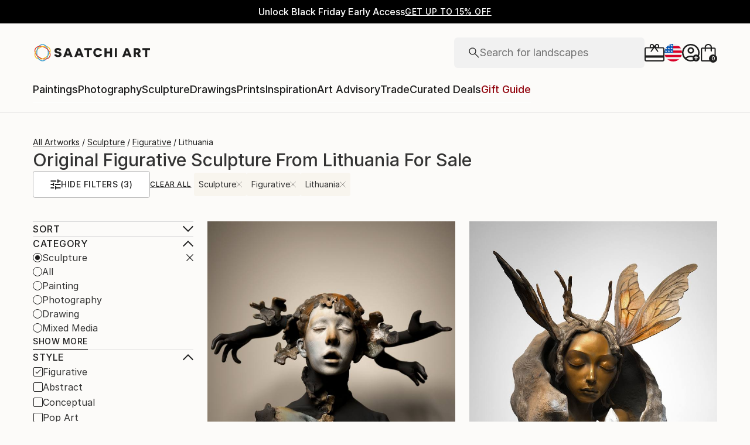

--- FILE ---
content_type: text/css
request_url: https://images.saatchiart.com/saatchi-general/_next/static/css/2bc1da787a6991fa.css
body_size: 778690
content:
.FlashMessage_flashContainer__0ugAi{position:absolute;top:0;width:100%}@media(min-width:1000px){@keyframes Alert_leftToRight__6Sryx{0%{width:0}to{width:100%}}}@media(max-width:999px)and (min-width:1000px){@keyframes Alert_leftToRight__6Sryx{0%{width:0}to{width:100%}}}.Alert_alertContainer__3mHZH{padding:12px;background-color:#f1f1f1;width:100%;border-radius:4px}@media(max-width:999px){.Alert_alertContainer__3mHZH{padding:6px 8px;border-radius:6px}}.Alert_alertContainerNoBorder__G6eWn{border-radius:0}@media(max-width:999px){.Alert_alertContainerNoBorder__G6eWn{border-radius:0}}.Alert_alertBox__GFYiK{position:relative;display:flex;justify-content:center;align-items:center;gap:8px}@media(max-width:999px){.Alert_alertBox__GFYiK{align-items:flex-start;flex-wrap:wrap}}.Alert_alertText__jVIjr{font-family:Inter,Inter-fallback,system-ui;font-weight:400;font-size:1rem;line-height:1.5rem}@media(max-width:999px){.Alert_alertText__jVIjr{font-size:.875rem;line-height:1.375rem;flex:1 1}}.Alert_alertCta__eY_Bo{font-family:Inter,Inter-fallback,system-ui;font-weight:500;font-size:.875rem;line-height:1.375rem;letter-spacing:.5px;text-decoration:underline;text-transform:uppercase;cursor:pointer;margin-left:16px}@media(max-width:999px){.Alert_alertCta__eY_Bo{font-weight:500;font-size:.75rem;line-height:1.125rem;letter-spacing:.5px;margin-top:4px;margin-left:28px;order:5;flex:1 1;flex-basis:100%}}.Alert_iconBox__lhcMu{width:24px;height:24px}@media(max-width:999px){.Alert_iconBox__lhcMu{width:18px;height:18px;flex:0 1;padding-top:2px}}.Alert_iconBox__lhcMu>svg{width:24px;height:24px}@media(max-width:999px){.Alert_iconBox__lhcMu>svg{width:18px;height:18px}}.Alert_iconBoxWarning__M91_N{width:28px;height:24px;align-self:flex-start}@media(max-width:999px){.Alert_iconBoxWarning__M91_N{width:21px;height:18px;flex:0 1}}.Alert_iconBoxWarning__M91_N>svg{width:28px;height:24px}@media(max-width:999px){.Alert_iconBoxWarning__M91_N>svg{width:21px;height:18px}}.Alert_closeIcon__5k5uX{position:absolute;right:10px;width:16px;height:16px;cursor:pointer}.Alert_closeIcon__5k5uX>svg{width:16px;height:16px;stroke-width:2px}@media(max-width:999px){.Alert_closeIcon__5k5uX{position:unset;right:unset;flex:0 1;display:flex;padding-top:6px}.Alert_closeIcon__5k5uX>svg{width:11px;height:11px;stroke-width:2px}}.Alert_errorAlert__aAiZ4{background-color:#fbebe9}.Alert_infoAlert__2_Usk{background-color:#d6ebf5}.Alert_noticeAlert__UIk6_{background-color:#f1f1f1}.Alert_successAlert__wyh_u{background-color:#d5ecda}.Alert_warningAlert___3b9E{background-color:#fdf1d0}@media(min-width:1000px){@keyframes MainTopHeader_leftToRight__htFsW{0%{width:0}to{width:100%}}}@media(max-width:999px)and (min-width:1000px){@keyframes MainTopHeader_leftToRight__htFsW{0%{width:0}to{width:100%}}}.MainTopHeader_mainTopHeaderWrapper__l2zq6{width:100%;display:flex;padding:16px;gap:16px}.MainTopHeader_topHeaderMenuIconBox__xGIhg{width:100%;display:flex;align-items:center;gap:4px}.MainTopHeader_topHeaderMenuIconBox__xGIhg>div{display:flex;justify-content:center;align-items:center;width:32px}.MainTopHeader_topHeaderMenuAccount__rOmts{display:flex;flex-direction:row;gap:15px;align-items:center;width:100%;padding:16px}.MainTopHeader_closeIcon__m_Z8D{width:17px;height:17px}.MainTopHeader_user__8gZYj{display:flex;flex-direction:row;justify-content:center;align-items:center;gap:8px;width:100%}.MainTopHeader_userIcon__GEO4q{width:24px;height:24px}.MainTopHeader_userName__FU8Ll{text-align:center}.MainTopHeader_iconsWrapper__5ftsX{display:flex;gap:12px}.Account_accountDropDownContent__5pDNO{box-shadow:0 10px 15px -3px hsla(0,0%,7%,.1),0 4px 6px -2px hsla(0,0%,7%,.05)}@media(min-width:1000px){@keyframes Account_leftToRight__Nfiz2{0%{width:0}to{width:100%}}}@media(max-width:999px)and (min-width:1000px){@keyframes Account_leftToRight__Nfiz2{0%{width:0}to{width:100%}}}.Account_accountContainer__L_HVN{display:flex;height:100%}@media(max-width:999px){.Account_accountContainerAuthenticated__suPb1{display:none}}.Account_accountAuthIcon__3hpRz{position:relative;background:none;cursor:pointer;align-items:flex-start;justify-content:flex-start;display:flex}.Account_accountAuthIcon__3hpRz>svg{width:30px;height:30px}@media(max-width:999px){.Account_accountAuthIcon__3hpRz>svg{width:24px;height:24px}}.Account_accountPlusIcon__GJB16{position:absolute;color:#fcfbf9;font-weight:700;background-color:#1e1e1e;border-radius:50%;display:flex;justify-content:center;align-items:center;font-size:12px;height:12px;width:12px;top:18px;right:0;padding-bottom:1px}@media(max-width:999px){.Account_accountPlusIcon__GJB16{top:13px;right:0;font-size:10px;height:10.8px;width:10.8px;padding-left:1px;padding-bottom:1px}}.Account_accountIcon__U3E_w{background:none;cursor:pointer;align-items:flex-start;justify-content:flex-start;display:flex}.Account_accountIconInitials__wpqcz{display:flex;justify-content:center;align-items:center;border:2px solid #1e1e1e;border-radius:50%;font-size:11px;min-width:30px;width:30px;min-height:30px;height:30px;color:#1e1e1e}@media(max-width:999px){.Account_accountIconInitials__wpqcz{border:1px solid #1e1e1e;min-width:24px;width:24px;min-height:24px;height:24px}}@media(min-width:999px){.Account_accountDropDownMenu__tOvRy{display:flex;justify-content:center;align-items:center;position:relative;height:100%;cursor:pointer}}.Account_accountDropDownContent__5pDNO{position:absolute;z-index:12;flex-direction:column;min-width:190px;justify-content:center;align-items:flex-start;pointer-events:none;display:none;border-radius:8px;border:1px solid #d8d8d8;background:#fff;top:50px;overflow-y:auto}.Account_accountDropDownContentOpen__YoYEP{display:flex;pointer-events:auto}@media(max-width:999px){.Account_accountDropDownContentOpen__YoYEP{display:flex;align-items:flex-start;justify-content:flex-start;width:100vw;height:100vh;border:none;border-radius:0;box-shadow:none;top:unset;right:0;z-index:0}}.Account_accountDropDownContentAuthLink__KeHeL{text-decoration:none;display:flex;padding:16px;width:100%;color:#1e1e1e}.Account_accountDropDownContentAuthLink__KeHeL:hover{text-decoration:none;font-weight:400}@media(min-width:1000px){.Account_accountDropDownContentAuthLink__KeHeL:hover{color:#930811}}.Account_accountDropDownContentAuthLink__KeHeL:focus-visible{border:1px solid blue}.Account_accountDropDownContentLine__wVgl_{display:block;width:100%;margin:4px 0;border-bottom:1px solid #d8d8d8}@media(max-width:999px){.Account_accountDropDownContentLine__wVgl_{margin:16px 0}}.Account_accountDropDownContentAuth__9OkVR :first-child{padding-bottom:0}.Account_accountDropDownContentAccountLink__GYZbF{text-decoration:none;display:flex;padding:12px 0;width:100%;color:#1e1e1e;white-space:nowrap}.Account_accountDropDownContentAccountLink__GYZbF:hover{text-decoration:none;font-weight:400}@media(min-width:1000px){.Account_accountDropDownContentAccountLink__GYZbF:hover{color:#930811}}@media(max-width:999px){.Account_accountDropDownContentAccountLink__GYZbF{padding:16px 0}}.Account_accountDropDownContentAccount__w7Kl_{padding:24px}@media(max-width:999px){.Account_accountDropDownContentAccount__w7Kl_{padding-bottom:300px}}.Account_accountDropDownContentAccountBecome__xJIPW{padding-top:12px;display:flex;align-items:center;justify-content:center}@media(max-width:999px){.Account_accountDropDownContentAccountBecome__xJIPW{justify-content:flex-start}}.Account_accountDropDownContentAccountBecome__xJIPW>svg{padding:0;margin-right:5px}.Account_accountDropDownContentAccountLogout__VbwSt{padding-bottom:16px}@media(min-width:1000px){@keyframes SALogo_leftToRight__sx986{0%{width:0}to{width:100%}}}@media(max-width:999px)and (min-width:1000px){@keyframes SALogo_leftToRight__sx986{0%{width:0}to{width:100%}}}.SALogo_mobileSaLogoBox__sTIJ2{display:flex;gap:6px;align-items:center}@media(max-width:999px){.SALogo_mobileSaLogoBox__sTIJ2{align-items:flex-start}.SALogo_mobileSaLogoIcon__5BxUb{width:136.923px;height:20px}}@media(min-width:1000px){@keyframes Cart_leftToRight__27JSy{0%{width:0}to{width:100%}}}@media(max-width:999px)and (min-width:1000px){@keyframes Cart_leftToRight__27JSy{0%{width:0}to{width:100%}}}.Cart_cart__HtzRM{display:flex;position:relative;cursor:pointer}.Cart_cartCount__Y7lds{position:absolute;top:18px;right:0;font-size:9px;line-height:1.15;color:#fcfbf9;font-weight:700;height:14px;width:14px;background-color:#1e1e1e;border-radius:50%;display:flex;justify-content:center;align-items:center}@media(max-width:999px){.Cart_cartCount__Y7lds{top:10px;right:-3px;padding-top:1px}}.Cart_cartIcon__ZjNK6{width:30px;height:30px}@media(max-width:999px){.Cart_cartIcon__ZjNK6{width:22.857px;height:24px}}@media(min-width:1000px){@keyframes FavoritesIcon_leftToRight__QK_KM{0%{width:0}to{width:100%}}}@media(max-width:999px)and (min-width:1000px){@keyframes FavoritesIcon_leftToRight__QK_KM{0%{width:0}to{width:100%}}}.FavoritesIcon_favoritesLink__mrb26{display:flex}.FavoritesIcon_favoritesLink__mrb26>svg{width:30px;height:30px}@media(max-width:999px){.FavoritesIcon_favoritesLink__mrb26>svg{width:24px;height:21.684px}}.CountryFlag_flagSvg__Wi9le{display:flex;justify-content:center;align-items:center;overflow:hidden;border-radius:50%}.CountryFlag_flagSize___tprv>svg{width:30px;height:30px}.CountryFlag_flag__jOk1i{display:flex;width:24px;height:16.667px;justify-content:center;align-items:center;background-repeat:no-repeat;background-position:50%;background-size:cover}.CountryFlag_flagRound__yXje0{width:24px;height:24px}.CountryFlag_flagRoundadFlag__B_bKp{background-image:url('data:image/svg+xml,<svg xmlns="http://www.w3.org/2000/svg" width="24" height="24" viewBox="0 0 24 24" fill="none"><mask id="mask0_1510_22178" style="mask-type:alpha" maskUnits="userSpaceOnUse" x="2" y="2" width="20" height="20"><circle cx="12" cy="12" r="10" fill="%23D9D9D9"/></mask><g mask="url(%23mask0_1510_22178)"><rect x="2" y="2" width="6.11111" height="20" fill="%23004692"/><rect x="8.11133" y="2" width="7.77778" height="20" fill="%23FBD381"/><rect x="15.8887" y="2" width="6.11111" height="20" fill="%23DD2033"/><rect x="9.77783" y="9.77783" width="2.22222" height="2.22222" fill="%23DD2033"/><path d="M14.1763 12H12L12 14.7349C13.1639 14.2601 13.9794 13.2154 14.1763 12Z" fill="%23DD2033"/><path fill-rule="evenodd" clip-rule="evenodd" d="M10.8887 8.38894V7.83339C10.8887 7.52656 11.1375 7.27783 11.4443 7.27783H12.5554C12.8622 7.27783 13.1109 7.52656 13.1109 7.83339V8.38894C13.1109 8.08212 13.3597 7.83339 13.6665 7.83339L14.7776 7.83339C15.0844 7.83339 15.3332 8.08212 15.3332 8.38894V11.4282C15.3332 13.07 14.4761 14.5699 13.1109 15.4125V16.4445C13.1109 16.7513 12.8622 17.0001 12.5554 17.0001H11.4443C11.1375 17.0001 10.8887 16.7513 10.8887 16.4445V15.4125C9.5236 14.5699 8.6665 13.07 8.6665 11.4282V8.38894C8.6665 8.08212 8.91523 7.83339 9.22206 7.83339L10.3332 7.83339C10.64 7.83339 10.8887 8.08212 10.8887 8.38894ZM9.77761 9.77783V11.4282C9.77761 12.8803 10.6568 14.187 11.9998 14.7349C13.3429 14.187 14.2221 12.8803 14.2221 11.4282V9.77783H9.77761Z" fill="%23FF9E42"/></g></svg>')}.CountryFlag_flagRoundaeFlag__K90a_{background-image:url('data:image/svg+xml,<svg xmlns="http://www.w3.org/2000/svg" width="24" height="24" viewBox="0 0 24 24" fill="none"><mask id="mask0_1510_22195" style="mask-type:alpha" maskUnits="userSpaceOnUse" x="2" y="2" width="20" height="20"><circle cx="12" cy="12" r="10" fill="%23D9D9D9"/></mask><g mask="url(%23mask0_1510_22195)"><rect x="9.1665" y="21.5" width="5.66667" height="12.3333" transform="rotate(-90 9.1665 21.5)" fill="%2331373D" stroke="%2331373D"/><rect x="8.6665" y="15.3333" width="6.66667" height="13.3333" transform="rotate(-90 8.6665 15.3333)" fill="%23F5F7F8"/><rect x="8.6665" y="8.66675" width="6.66667" height="13.3333" transform="rotate(-90 8.6665 8.66675)" fill="%23005B33"/><rect x="2" y="2" width="6.66667" height="20" fill="%23DD2033"/></g></svg>')}.CountryFlag_flagRoundafFlag__Q03Mw{background-image:url('data:image/svg+xml,<svg xmlns="http://www.w3.org/2000/svg" width="24" height="24" viewBox="0 0 24 24" fill="none"><mask id="mask0_1510_22208" style="mask-type:alpha" maskUnits="userSpaceOnUse" x="2" y="2" width="20" height="20"><circle cx="12" cy="12" r="10" fill="%23D9D9D9"/></mask><g mask="url(%23mask0_1510_22208)"><rect x="2.5" y="2.5" width="4.55556" height="19" fill="%2331373D" stroke="%2331373D"/><rect x="7.55566" y="2" width="8.88889" height="20" fill="%23DD2033"/><rect x="16.4443" y="2" width="5.55556" height="20" fill="%23005B33"/><path fill-rule="evenodd" clip-rule="evenodd" d="M15.8889 11.1667C15.8889 13.3145 14.1477 15.0556 12 15.0556C9.8522 15.0556 8.11108 13.3145 8.11108 11.1667C8.11108 10.3237 8.37936 9.54324 8.83519 8.9062L9.73925 9.55195C9.41369 10.007 9.22209 10.5644 9.22209 11.1665C9.22209 12.7007 10.4657 13.9443 11.9999 13.9443C13.534 13.9443 14.7776 12.7007 14.7776 11.1665C14.7776 10.5644 14.5861 10.007 14.2605 9.55203L15.1647 8.90617C15.6206 9.54322 15.8889 10.3236 15.8889 11.1667ZM11.9908 7.27784H12.0091C12.0061 7.27784 12.003 7.27783 12 7.27783C11.9969 7.27783 11.9939 7.27784 11.9908 7.27784Z" fill="%23F5F7F8"/><path fill-rule="evenodd" clip-rule="evenodd" d="M12.8333 10.0556C12.8333 9.59535 12.4602 9.22225 11.9999 9.22225C11.5397 9.22225 11.1666 9.59535 11.1666 10.0556V11.7222H12.8333V10.0556ZM11.9999 8.38892C12.9204 8.38892 13.6666 9.13511 13.6666 10.0556V12.5556H10.3333V10.0556C10.3333 9.13511 11.0794 8.38892 11.9999 8.38892Z" fill="%23F5F7F8"/></g></svg>')}.CountryFlag_flagRoundagFlag__ujRa_{background-image:url('data:image/svg+xml,<svg xmlns="http://www.w3.org/2000/svg" width="20" height="20" viewBox="0 0 20 20" fill="none"><mask id="mask0_1510_22235" style="mask-type:alpha" maskUnits="userSpaceOnUse" x="-3" y="0" width="26" height="20"><path d="M10 20L22.5 0L-2.5 -1.09278e-06L10 20Z" fill="%2331373D"/></mask><g mask="url(%23mask0_1510_22235)"><path d="M6.82557 8.32196L4.55542 9.44443H15.6665L13.3965 8.32205L14.6053 6.01098L12.1403 6.50662L11.828 3.88892L10.1109 5.81415L8.3941 3.88892L8.0816 6.50662L5.61662 6.01098L6.82557 8.32196Z" fill="%23F1B434"/><rect x="5.55566" y="13.3333" width="8.88889" height="6.66667" fill="%23F5F7F8"/><path d="M3.33325 9.44434H16.6666V13.3332H3.33325V9.44434Z" fill="%23005EB8"/></g></svg>')}.CountryFlag_flagRoundaiFlag__pOuEi{background-image:url('data:image/svg+xml,<svg width="24" height="24" viewBox="0 0 24 24" fill="none" xmlns="http://www.w3.org/2000/svg"><mask id="mask0_1510_22251" style="mask-type:alpha" maskUnits="userSpaceOnUse" x="2" y="2" width="20" height="20"><circle cx="12" cy="12" r="10" fill="%23D9D9D9"/></mask><g mask="url(%23mask0_1510_22251)"><rect x="2" y="2" width="20" height="20" fill="%23004692"/><mask id="mask1_1510_22251" style="mask-type:alpha" maskUnits="userSpaceOnUse" x="2" y="2" width="10" height="10"><path d="M2 12C2 6.47715 6.47715 2 12 2L12 12L2 12Z" fill="%23002F6C"/></mask><g mask="url(%23mask1_1510_22251)"><path d="M5.47825 2.87039L4.88899 3.45964L13.0907 11.6613L13.6799 11.0721L5.47825 2.87039Z" fill="white"/><path d="M3.9069 4.44173L2.92481 5.42383L11.1265 13.6255L12.1086 12.6434L3.9069 4.44173Z" fill="white"/><path d="M3.9069 4.44173L4.88899 3.45964L13.0907 11.6613L12.1086 12.6434L3.9069 4.44173Z" fill="%23DD2033"/><path d="M11.9999 5.33325V6.72214L6.72214 6.72214L6.72214 11.9999H5.33325V5.33325H11.9999Z" fill="%23F5F7F8"/><path d="M12 1.44434V2.83322L3.38889 2.83322L3.38889 11.9999H2V1.44434H12Z" fill="%23F5F7F8"/><path fill-rule="evenodd" clip-rule="evenodd" d="M2.83325 11.9999H5.33325L5.33325 5.33325L11.9999 5.33325V2.83325H5.33325H2.83325L2.83325 5.33325L2.83325 11.9999Z" fill="%23DD2033"/></g><path d="M13.4446 11.7222H19.2779V13.81C19.2779 15.7056 18.1223 17.4097 16.3612 18.1111C14.6002 17.4097 13.4446 15.7056 13.4446 13.81V11.7222Z" fill="%23F5F7F8"/><mask id="mask2_1510_22251" style="mask-type:alpha" maskUnits="userSpaceOnUse" x="13" y="15" width="7" height="4"><rect x="13.4446" y="15.8889" width="6.11111" height="2.22222" fill="%23D9D9D9"/></mask><g mask="url(%23mask2_1510_22251)"><path d="M13.4446 11.7222H19.2779V13.81C19.2779 15.7056 18.1223 17.4097 16.3612 18.1111C14.6002 17.4097 13.4446 15.7056 13.4446 13.81V11.7222Z" fill="%233CCBDA"/></g><circle cx="15.5279" cy="14.0834" r="0.694444" fill="%23FF9E42"/><circle cx="16.9166" cy="12.9723" r="0.694444" fill="%23FF9E42"/><circle cx="17.4723" cy="14.6388" r="0.694444" fill="%23FF9E42"/></g></svg>')}.CountryFlag_flagRoundalFlag__Gok7V{background-image:url('data:image/svg+xml,<svg xmlns="http://www.w3.org/2000/svg" width="24" height="24" viewBox="0 0 24 24" fill="none"><mask id="mask0_1510_22286" style="mask-type:alpha" maskUnits="userSpaceOnUse" x="0" y="0" width="24" height="24"><circle cx="12" cy="12" r="12" fill="%23D9D9D9"/></mask><g mask="url(%23mask0_1510_22286)"><rect width="24" height="24" fill="%23DD2033"/><path d="M13.2124 10.1907L17.6976 8.98895C17.6032 9.22381 17.4032 9.41292 17.1399 9.48349L12.9536 10.6052L12.583 10.7045V11.0882V11.4332V12.0849L13.2124 11.9162L17.807 10.6851C17.7125 10.92 17.5126 11.1091 17.2493 11.1796L13.0996 12.2915L12.259 12.5168L12.877 13.1296L13.151 13.4012L13.355 13.6035L13.6324 13.5291L17.5944 12.4675C17.5 12.7024 17.3 12.8915 17.0367 12.9621L14.4696 13.6499L13.629 13.8752L14.2469 14.4879L16.1523 16.3772L15.4742 17.0496L13.379 14.9722L12.5632 15.5143L13.4767 17.7787L12.1014 19.1424L10.726 17.7787L11.6368 15.5209L10.8211 14.9788L8.72154 17.0606L8.04337 16.3882L9.91579 14.5316L10.5338 13.9188L9.69315 13.6936L6.96312 12.9621C6.69977 12.8915 6.49985 12.7024 6.40538 12.4675L10.5303 13.5728L10.8078 13.6471L11.0118 13.4449L11.2858 13.1732L11.9038 12.5604L11.0631 12.3352L6.75055 11.1796C6.4872 11.1091 6.28728 10.92 6.19281 10.6851L10.9833 11.9687L11.6127 12.1374V11.4857V11.1406V10.757L11.2421 10.6577L6.85992 9.48349C6.59658 9.41292 6.39666 9.22381 6.30219 8.98895L10.9833 10.2432L11.6127 10.4119V9.76027V9.42854C11.6127 8.92222 11.49 8.49621 11.2512 8.146C11.0153 7.80008 10.6917 7.56585 10.3516 7.39654C9.78668 7.11532 9.12079 6.99725 8.56104 6.97484L8.49502 6.02566C9.18244 6.0413 10.0357 6.17803 10.7869 6.55197C11.1362 6.72587 11.4609 6.95178 11.7341 7.2327L12.0941 7.60269L12.4524 7.23116C12.7276 6.94587 13.0556 6.71685 13.4088 6.54101C14.16 6.16706 15.0133 6.03034 15.7007 6.0147L15.6347 6.96387C15.0749 6.98628 14.409 7.10435 13.8441 7.38558C13.504 7.55489 13.1804 7.78912 12.9445 8.13504C12.7057 8.48525 12.583 8.91125 12.583 9.41757V9.70778V10.3594L13.2124 10.1907Z" fill="%2331373D" stroke="%2331373D"/></g></svg>')}.CountryFlag_flagRoundaoFlag__YZ9_Z{background-image:url('data:image/svg+xml,<svg xmlns="http://www.w3.org/2000/svg" width="24" height="24" viewBox="0 0 24 24" fill="none"><mask id="mask0_1510_22306" style="mask-type:alpha" maskUnits="userSpaceOnUse" x="2" y="2" width="20" height="20"><circle cx="12" cy="12" r="10" fill="%23D9D9D9"/></mask><g mask="url(%23mask0_1510_22306)"><rect x="2.5" y="21.5" width="9" height="19" transform="rotate(-90 2.5 21.5)" fill="%2331373D" stroke="%2331373D"/><rect x="2" y="12" width="10" height="20" transform="rotate(-90 2 12)" fill="%23DD2033"/><path d="M10.2224 8.66675L9.8084 9.60316L8.8335 9.72776L9.55256 10.4311L9.36399 11.4445L10.2224 10.8658L11.0808 11.4445L10.8922 10.4311L11.6113 9.72776L10.6364 9.60316L10.2224 8.66675Z" fill="%23F1B434"/><path d="M15.6978 14.1823C16.9251 12.0566 16.1967 9.33838 14.071 8.11108C13.1856 7.59989 12.1974 7.42797 11.257 7.55499L11.1753 8.85771C11.9197 8.69588 12.7243 8.79988 13.4361 9.21079C14.9544 10.0874 15.4747 12.029 14.598 13.5474C14.5606 13.6123 14.5212 13.6754 14.4799 13.7366L11.472 12L11.3331 12.2405C11.0263 12.772 11.2084 13.4515 11.7398 13.7583L13.4119 14.7237C12.4659 15.2576 11.2703 15.2918 10.2615 14.7094C9.54104 14.2934 9.04532 13.6378 8.81688 12.9013L7.7334 13.6389C8.09273 14.5215 8.7374 15.2957 9.62655 15.8091C11.2599 16.7521 13.2431 16.5405 14.6309 15.4275L17.1907 16.9054L17.8852 15.7026L15.5815 14.3726C15.6216 14.3105 15.6604 14.247 15.6978 14.1823Z" fill="%23F1B434"/><path d="M8.00417 9.73026L7.99539 9.74546L7.99977 9.73786L8.00417 9.73026Z" fill="%23F1B434"/></g></svg>')}.CountryFlag_flagRoundaqFlag__TAMjK{background-image:url('data:image/svg+xml,<svg xmlns="http://www.w3.org/2000/svg" width="24" height="24" viewBox="0 0 24 24" fill="none"><mask id="mask0_1510_22319" style="mask-type:alpha" maskUnits="userSpaceOnUse" x="2" y="2" width="20" height="20"><circle cx="12" cy="12" r="10" fill="%23D9D9D9"/></mask><g mask="url(%23mask0_1510_22319)"><rect x="2" y="2" width="20" height="20" fill="%230091DA"/><path d="M9.03821 10.1287C7.37029 10.6891 6.36645 9.19478 5.98035 8.68111C5.68383 8.8679 5.70237 9.4127 5.7487 9.66176L6.99964 11.8098C7.11083 13.7151 7.91082 14.814 8.29691 15.1254C9.70538 15.7605 11.4783 15.6702 12.1887 15.5456C12.7447 15.9192 12.4204 16.6664 12.1887 16.9933C16.6365 18.4502 17.5014 13.9579 17.3778 11.5297L16.5439 11.1094C16.7662 10.026 16.4512 9.03912 16.2659 8.68111L11.4938 7L10.0112 7.93395C9.99572 8.58772 9.77951 9.94194 9.03821 10.1287Z" fill="%23F5F7F8"/></g></svg>')}.CountryFlag_flagRoundarFlag__NmBeC{background-image:url('data:image/svg+xml,<svg xmlns="http://www.w3.org/2000/svg" width="24" height="24" viewBox="0 0 24 24" fill="none"><mask id="mask0_1510_22328" style="mask-type:alpha" maskUnits="userSpaceOnUse" x="2" y="2" width="20" height="20"><circle cx="12" cy="12" r="10" fill="%23D9D9D9"/></mask><g mask="url(%23mask0_1510_22328)"><rect x="2.07153" y="22" width="20" height="20" transform="rotate(-90 2.07153 22)" fill="%2386C5FA"/><rect x="2" y="15.8889" width="7.77778" height="20" transform="rotate(-90 2 15.8889)" fill="%23F5F7F8"/><path d="M15.0557 11.9999L13.8072 12.6173L14.472 13.8884L13.1163 13.6157L12.9445 15.0554L12.0001 13.9966L11.0558 15.0554L10.884 13.6157L9.52824 13.8883L10.1931 12.6172L8.94458 11.9999L10.1932 11.3825L9.52824 10.1115L10.884 10.3841L11.0559 8.94434L12.0001 10.0032L12.9445 8.94434L13.1163 10.3841L14.472 10.1115L13.8072 11.3826L15.0557 11.9999Z" fill="%23F1B434"/></g></svg>')}.CountryFlag_flagRoundasFlag__uQWPl{background-image:url('data:image/svg+xml,<svg xmlns="http://www.w3.org/2000/svg" width="24" height="24" viewBox="0 0 24 24" fill="none"><mask id="mask0_1510_22339" style="mask-type:alpha" maskUnits="userSpaceOnUse" x="2" y="2" width="20" height="20"><circle cx="12" cy="12" r="10" fill="%23D9D9D9"/></mask><g mask="url(%23mask0_1510_22339)"><rect x="2" y="2" width="20" height="20" fill="%23004692"/><path d="M-1.05555 12.0001L22 23.6667L22 0.333414L-1.05555 12.0001Z" fill="%23DD2033"/><path d="M3.38878 12.0001L26.4443 23.6667L26.4443 0.333414L3.38878 12.0001Z" fill="%23F5F7F8"/><path d="M18.6667 11.7221H17.5556C17.8553 11.3511 17.7954 10.8523 17.4578 10.5042C17.8154 10.1354 17.8154 9.5375 17.4578 9.16868L17.4362 9.19097C17.7938 8.82222 17.8154 8.202 17.4578 7.83325L12.2778 13.1751C12.6354 13.5439 13.2051 13.5395 13.5627 13.1707L13.6624 13.0768L16.1427 12.8442V13.9444H16.9841V12.7653L18.2461 12.6471L18.6667 11.7221Z" fill="%23936846"/><path d="M17.4579 10.5042C17.7955 10.8523 17.8554 11.3511 17.5557 11.7221H16.7224L14.8679 10.5042L17.4579 7.83325C17.8155 8.202 17.8155 8.79993 17.4579 9.16868C17.8155 9.5375 17.8155 10.1354 17.4579 10.5042Z" fill="%23FF9E42"/><path d="M12.2965 14.5001L11.4443 14.0834L12.2965 13.6667H17.8332V14.5001H12.2965Z" fill="%23F1B434"/></g></svg>')}.CountryFlag_flagRoundatFlag__PCtvh{background-image:url('data:image/svg+xml,<svg xmlns="http://www.w3.org/2000/svg" width="24" height="24" viewBox="0 0 24 24" fill="none"><mask id="mask0_1510_22357" style="mask-type:alpha" maskUnits="userSpaceOnUse" x="2" y="2" width="20" height="20"><circle cx="12" cy="12" r="10" fill="%23D9D9D9"/></mask><g mask="url(%23mask0_1510_22357)"><rect x="1.92871" y="22" width="20" height="20" transform="rotate(-90 1.92871 22)" fill="%23DD2033"/><rect x="1.92871" y="15.3333" width="6.66667" height="20" transform="rotate(-90 1.92871 15.3333)" fill="%23F5F7F8"/></g></svg>')}.CountryFlag_flagRoundauFlag__MsEFY{background-image:url('data:image/svg+xml,<svg width="25" height="24" viewBox="0 0 25 24" fill="none" xmlns="http://www.w3.org/2000/svg"><mask id="mask0_1510_22367" style="mask-type:alpha" maskUnits="userSpaceOnUse" x="0" y="0" width="25" height="24"><circle cx="12.1714" cy="12" r="12" fill="%23D9D9D9"/></mask><g mask="url(%23mask0_1510_22367)"><rect x="0.171387" width="24" height="24" fill="%23004692"/><path d="M9.17139 14.6667L9.90973 16.2505L11.5773 15.8552L10.8304 17.4347L12.1714 18.5254L10.5019 18.9113L10.5065 20.6667L9.17139 19.5685L7.83623 20.6667L7.8409 18.9113L6.17139 18.5254L7.51228 17.4347L6.76557 15.8552L8.43299 16.2505L9.17139 14.6667Z" fill="%23F5F7F8"/><path d="M17.1714 15.6667L17.6636 16.7226L18.7753 16.459L18.2774 17.512L19.1714 18.2392L18.0584 18.4965L18.0615 19.6667L17.1714 18.9346L16.2813 19.6667L16.2844 18.4965L15.1714 18.2392L16.0653 17.512L15.5675 16.459L16.6791 16.7226L17.1714 15.6667Z" fill="%23F5F7F8"/><path d="M14.8381 7.66675L15.2482 8.54659L16.1746 8.32698L15.7598 9.20449L16.5047 9.81046L15.5772 10.0249L15.5798 11.0001L14.8381 10.39L14.0963 11.0001L14.0989 10.0249L13.1714 9.81046L13.9163 9.20449L13.5015 8.32698L14.4278 8.54659L14.8381 7.66675Z" fill="%23F5F7F8"/><path d="M18.1713 5L18.5815 5.87984L19.5079 5.66023L19.093 6.53774L19.838 7.14371L18.9105 7.35811L18.913 8.33333L18.1713 7.7232L17.4295 8.33333L17.4321 7.35811L16.5046 7.14371L17.2496 6.53774L16.8347 5.66023L17.7611 5.87984L18.1713 5Z" fill="%23F5F7F8"/><path d="M21.5048 8.33325L21.915 9.21309L22.8414 8.99349L22.4265 9.87099L23.1715 10.477L22.244 10.6914L22.2465 11.6666L21.5048 11.0565L20.763 11.6666L20.7656 10.6914L19.8381 10.477L20.5831 9.87099L20.1682 8.99349L21.0946 9.21309L21.5048 8.33325Z" fill="%23F5F7F8"/><circle cx="19.0047" cy="12.8333" r="0.833333" fill="%23F5F7F8"/><mask id="mask1_1510_22367" style="mask-type:alpha" maskUnits="userSpaceOnUse" x="0" y="0" width="13" height="12"><path d="M0.171387 12C0.171386 5.37258 5.54397 -2.34843e-07 12.1714 -5.24537e-07L12.1714 12L0.171387 12Z" fill="%23002F6C"/></mask><g mask="url(%23mask1_1510_22367)"><path d="M4.34538 1.04451L3.63827 1.75162L13.4803 11.5936L14.1874 10.8865L4.34538 1.04451Z" fill="%23F5F7F8"/><path d="M2.45976 2.93013L1.28125 4.10864L11.1232 13.9506L12.3018 12.7721L2.45976 2.93013Z" fill="%23F5F7F8"/><path d="M2.45976 2.93013L3.63827 1.75162L13.4803 11.5936L12.3018 12.7721L2.45976 2.93013Z" fill="%23DD2033"/><path d="M12.1714 4V5.66667L5.83805 5.66667L5.83805 12H4.17139V4H12.1714Z" fill="%23F5F7F8"/><path d="M12.1714 -0.666748V0.999919L1.83805 0.999918L1.83805 11.9999H0.171387V-0.666748H12.1714Z" fill="%23F5F7F8"/><path fill-rule="evenodd" clip-rule="evenodd" d="M1.17139 12H4.17139L4.17139 4L12.1714 4V1H4.17139H1.17139L1.17139 4L1.17139 12Z" fill="%23DD2033"/></g></g></svg>')}.CountryFlag_flagRoundawFlag__drPyI{background-image:url('data:image/svg+xml,<svg xmlns="http://www.w3.org/2000/svg" width="24" height="24" viewBox="0 0 24 24" fill="none"><mask id="mask0_1510_22400" style="mask-type:alpha" maskUnits="userSpaceOnUse" x="0" y="0" width="24" height="24"><circle cx="12" cy="12" r="12" fill="%23D9D9D9"/></mask><g mask="url(%23mask0_1510_22400)"><rect width="24" height="24" fill="%230091DA"/><path d="M8.00005 4.66675L9.22471 7.44195L12 8.66679L9.22471 9.89155L8.00005 12.6667L6.7752 9.89155L4 8.66679L6.7752 7.44195L8.00005 4.66675Z" fill="%23DD2033"/><path fill-rule="evenodd" clip-rule="evenodd" d="M8.00018 2.5437L9.87484 6.79183L14.123 8.66672L9.87483 10.5415L8.00018 14.7896L6.12526 10.5415L1.8772 8.66672L6.12525 6.79182L8.00018 2.5437ZM6.77528 7.44184L4.00008 8.66669L6.77528 9.89145L8.00012 12.6666L9.22479 9.89145L12.0001 8.66669L9.22479 7.44184L8.00012 4.66665L6.77528 7.44184Z" fill="%23F5F7F8"/><rect y="16" width="24" height="2" fill="%23FBD381"/><rect y="20" width="24" height="2" fill="%23FBD381"/></g></svg>')}.CountryFlag_flagRoundaxFlag__H4AUt{background-image:url('data:image/svg+xml,<svg xmlns="http://www.w3.org/2000/svg" width="24" height="24" viewBox="0 0 24 24" fill="none"><mask id="mask0_1510_22416" style="mask-type:alpha" maskUnits="userSpaceOnUse" x="2" y="2" width="20" height="20"><circle cx="12" cy="12" r="10" fill="%23D9D9D9"/></mask><g mask="url(%23mask0_1510_22416)"><rect x="2" y="2" width="20" height="20" fill="%23005EB8"/><path d="M7.66688 22H6.00022L6.00022 15.25H2.11133V13.5833H6.00022H7.66688V15.25L7.66688 22Z" fill="%23FBD381"/><path d="M6.00022 10.4167H2.11133V8.75001H6.00022L6.00022 2H7.66688L7.66688 8.75001V10.4167L6.00022 10.4167Z" fill="%23FBD381"/><path d="M10.8335 8.75001L10.8335 2H12.5002L12.5002 8.75002H22.1113V10.4167H12.5002H10.8335V8.75001Z" fill="%23FBD381"/><path d="M12.5002 13.5833L22.1113 13.5833V15.25L12.5002 15.25L12.5002 22H10.8335V15.25V13.5833H12.5002Z" fill="%23FBD381"/><path d="M7.55556 22H10.8889L10.8889 13.6667L22 13.6667V10.3333L10.8889 10.3333L10.8889 2H7.55556L7.55556 10.3333H2V13.6667H7.55556L7.55556 22Z" fill="%23DD2033"/></g></svg>')}.CountryFlag_flagRoundazFlag__V2IhL{background-image:url('data:image/svg+xml,<svg xmlns="http://www.w3.org/2000/svg" width="24" height="24" viewBox="0 0 24 24" fill="none"><mask id="mask0_1510_22428" style="mask-type:alpha" maskUnits="userSpaceOnUse" x="2" y="2" width="20" height="20"><circle cx="12" cy="12" r="10" fill="%23D9D9D9"/></mask><g mask="url(%23mask0_1510_22428)"><rect x="2" y="22" width="5" height="20" transform="rotate(-90 2 22)" fill="%23009B77"/><rect x="2" y="17" width="10" height="20" transform="rotate(-90 2 17)" fill="%23DD2033"/><path d="M14.5 9.5L15.1153 10.8198L16.5049 10.4904L15.8825 11.8066L17 12.7156L15.6087 13.0372L15.6126 14.5L14.5 13.5848L13.3874 14.5L13.3913 13.0372L12 12.7156L13.1174 11.8066L12.4952 10.4904L13.8847 10.8198L14.5 9.5Z" fill="%23F5F7F8"/><rect x="2" y="7" width="5" height="20" transform="rotate(-90 2 7)" fill="%230091DA"/><path d="M12.555 9.02006C12.3316 8.97057 12.0994 8.94447 11.8611 8.94447C10.0968 8.94447 8.66661 10.3747 8.66661 12.1389C8.66661 13.9032 10.0968 15.3334 11.8611 15.3334C12.0994 15.3334 12.3316 15.3073 12.555 15.2578C11.9592 15.6564 11.2428 15.8889 10.4722 15.8889C8.4011 15.8889 6.72217 14.21 6.72217 12.1389C6.72217 10.0678 8.4011 8.38892 10.4722 8.38892C11.2428 8.38892 11.9592 8.6214 12.555 9.02006Z" fill="%23F5F7F8"/></g></svg>')}.CountryFlag_flagRoundbaFlag__bA_yG{background-image:url('data:image/svg+xml,<svg xmlns="http://www.w3.org/2000/svg" width="24" height="24" viewBox="0 0 24 24" fill="none"><mask id="mask0_1510_22444" style="mask-type:alpha" maskUnits="userSpaceOnUse" x="2" y="2" width="20" height="20"><circle cx="10" cy="10" r="10" transform="matrix(1 0 0 -1 2 22)" fill="%23D9D9D9"/></mask><g mask="url(%23mask0_1510_22444)"><rect x="1.94434" y="2" width="20" height="20" fill="%23004692"/><path d="M3.66988 5.06803L4.16668 3.94434L4.66345 5.06803L5.83333 5.21755L4.97046 6.06158L5.19674 7.27767L4.16667 6.58322L3.13659 7.27767L3.36288 6.06158L2.5 5.21755L3.66988 5.06803Z" fill="%23F5F7F8"/><path d="M6.44766 7.84581L6.94445 6.72211L7.44123 7.84581L8.61111 7.99533L7.74823 8.83936L7.97452 10.0554L6.94444 9.361L5.91437 10.0554L6.14066 8.83936L5.27778 7.99533L6.44766 7.84581Z" fill="%23F5F7F8"/><path d="M9.72223 9.49989L9.22544 10.6236L8.05556 10.7731L8.91843 11.6171L8.69215 12.8332L9.72222 12.1388L10.7523 12.8332L10.526 11.6171L11.3889 10.7731L10.219 10.6236L9.72223 9.49989Z" fill="%23F5F7F8"/><path d="M12.0032 13.4014L12.5 12.2777L12.9968 13.4014L14.1667 13.5509L13.3038 14.3949L13.5301 15.611L12.5 14.9166L11.4699 15.611L11.6962 14.3949L10.8333 13.5509L12.0032 13.4014Z" fill="%23F5F7F8"/><path d="M15.2778 15.0554L14.781 16.1791L13.6111 16.3287L14.474 17.1727L14.2477 18.3888L15.2778 17.6943L16.3079 18.3888L16.0816 17.1727L16.9444 16.3287L15.7746 16.1791L15.2778 15.0554Z" fill="%23F5F7F8"/><path d="M17.5588 18.9569L18.0556 17.8332L18.5523 18.9569L19.7222 19.1064L18.8593 19.9505L19.0856 21.1666L18.0556 20.4721L17.0255 21.1666L17.2518 19.9505L16.3889 19.1064L17.5588 18.9569Z" fill="%23F5F7F8"/><path d="M22.0001 1.99995V19.2222L4.77783 1.99995H22.0001Z" fill="%23F1B434"/></g></svg>')}.CountryFlag_flagRoundbbFlag__fGohU{background-image:url('data:image/svg+xml,<svg xmlns="http://www.w3.org/2000/svg" width="24" height="24" viewBox="0 0 24 24" fill="none"><mask id="mask0_1510_22456" style="mask-type:alpha" maskUnits="userSpaceOnUse" x="2" y="2" width="20" height="20"><circle cx="12" cy="12" r="10" transform="rotate(-90 12 12)" fill="%23D9D9D9"/></mask><g mask="url(%23mask0_1510_22456)"><rect x="22" y="22" width="20" height="20" transform="rotate(180 22 22)" fill="%23004692"/><rect x="16.4443" y="22" width="8.88889" height="20" transform="rotate(180 16.4443 22)" fill="%23F1B434"/><path d="M14.9287 8.9376L14.9276 8.93704L14.7774 8.86178C14.53 9.50765 14.1265 10.7933 14.0377 12.4871L14.0129 12.961H13.5384H12.5877H12.0877V12.461V8.65639L11.8885 8.39015L11.6892 8.65639V12.461V12.961H11.1892H10.2386H9.76413L9.73927 12.4871C9.65041 10.7932 9.24693 9.50758 8.99957 8.8618L8.64137 9.04129C8.90938 9.74999 9.35852 11.2269 9.35852 13.1617V13.3625H11.1893H11.6893V13.8625V16.2223H12.0877V13.8625V13.3625H12.5877H14.4185V13.1617C14.4185 11.7574 14.6607 10.5994 14.8652 9.87169C14.8652 9.87168 14.8652 9.87166 14.8652 9.87165L15.3465 10.0069C15.558 9.25382 15.7728 8.81198 15.7777 8.80192L14.9287 8.9376ZM14.9287 8.9376L15.1365 9.04103L14.9287 8.9376Z" fill="%2331373D" stroke="%2331373D"/></g></svg>')}.CountryFlag_flagRoundbdFlag__xmR18{background-image:url('data:image/svg+xml,<svg xmlns="http://www.w3.org/2000/svg" width="24" height="24" viewBox="0 0 24 24" fill="none"><mask id="mask0_1510_22468" style="mask-type:alpha" maskUnits="userSpaceOnUse" x="2" y="2" width="20" height="20"><circle cx="12" cy="12" r="10" transform="rotate(-90 12 12)" fill="%23D9D9D9"/></mask><g mask="url(%23mask0_1510_22468)"><rect x="22" y="22" width="20" height="20" transform="rotate(180 22 22)" fill="%23005B33"/><circle cx="10.3334" cy="12.0001" r="4.44444" fill="%23DD2033"/></g></svg>')}.CountryFlag_flagRoundbeFlag__ACi9s{background-image:url('data:image/svg+xml,<svg xmlns="http://www.w3.org/2000/svg" width="24" height="24" viewBox="0 0 24 24" fill="none"><mask id="mask0_1510_22478" style="mask-type:alpha" maskUnits="userSpaceOnUse" x="0" y="0" width="24" height="24"><circle cx="12" cy="12" r="12" fill="%23D9D9D9"/></mask><g mask="url(%23mask0_1510_22478)"><rect x="0.5" y="0.5" width="7" height="23" fill="%2331373D" stroke="%2331373D"/><rect x="8" width="8" height="24" fill="%23F1B434"/><rect x="16" width="8" height="24" fill="%23DD2033"/></g></svg>')}.CountryFlag_flagRoundbfFlag__2n2GB{background-image:url('data:image/svg+xml,<svg xmlns="http://www.w3.org/2000/svg" width="24" height="24" viewBox="0 0 24 24" fill="none"><mask id="mask0_1510_22490" style="mask-type:alpha" maskUnits="userSpaceOnUse" x="0" y="0" width="24" height="24"><circle cx="12" cy="12" r="12" fill="%23D9D9D9"/></mask><g mask="url(%23mask0_1510_22490)"><rect y="24" width="12" height="24" transform="rotate(-90 0 24)" fill="%23008259"/><rect y="12" width="12" height="24" transform="rotate(-90 0 12)" fill="%23DD2033"/><path d="M11.9999 6.42847L10.3392 10.1848L6.42847 10.6846L9.31294 13.5061L8.5565 17.5713L11.9999 15.2499L15.4433 17.5713L14.6868 13.5061L17.5713 10.6846L13.6606 10.1848L11.9999 6.42847Z" fill="%23FBD381"/></g></svg>')}.CountryFlag_flagRoundbgFlag__Wx8aV{background-image:url('data:image/svg+xml,<svg xmlns="http://www.w3.org/2000/svg" width="24" height="24" viewBox="0 0 24 24" fill="none"><mask id="mask0_1510_22502" style="mask-type:alpha" maskUnits="userSpaceOnUse" x="2" y="2" width="20" height="20"><circle cx="12" cy="12" r="10" fill="%23D9D9D9"/></mask><g mask="url(%23mask0_1510_22502)"><rect x="2" y="22" width="6.66667" height="20" transform="rotate(-90 2 22)" fill="%23DD2033"/><rect x="2" y="15.3333" width="6.66667" height="20" transform="rotate(-90 2 15.3333)" fill="%23009B77"/><rect x="2" y="8.66675" width="6.66667" height="20" transform="rotate(-90 2 8.66675)" fill="%23F5F7F8"/></g></svg>')}.CountryFlag_flagRoundbhFlag__rcquN{background-image:url('data:image/svg+xml,<svg xmlns="http://www.w3.org/2000/svg" width="24" height="24" viewBox="0 0 24 24" fill="none"><mask id="mask0_1510_22514" style="mask-type:alpha" maskUnits="userSpaceOnUse" x="2" y="2" width="20" height="20"><circle cx="12" cy="12" r="10" fill="%23D9D9D9"/></mask><g mask="url(%23mask0_1510_22514)"><rect x="2" y="2" width="20" height="20" fill="%23F5F7F8"/><path d="M7.55566 2H22.0001V22H7.55566L10.3334 19.5L7.55566 17L10.3334 14.5L7.55566 12L10.3334 9.5L7.55566 7L10.3334 4.5L7.55566 2Z" fill="%23DD2033"/></g></svg>')}.CountryFlag_flagRoundbiFlag__pO3pM{background-image:url('data:image/svg+xml,<svg xmlns="http://www.w3.org/2000/svg" width="24" height="24" viewBox="0 0 24 24" fill="none"><mask id="mask0_1510_22524" style="mask-type:alpha" maskUnits="userSpaceOnUse" x="2" y="2" width="20" height="20"><circle cx="12" cy="12" r="10" fill="%23D9D9D9"/></mask><g mask="url(%23mask0_1510_22524)"><rect x="2" y="2" width="20" height="20" fill="%23A00009"/><path d="M2 2L12 11.7222L22 2V22L12 11.7222L2 22V2Z" fill="%23009B77"/><path d="M18.278 3.66675L20.0457 5.43451L16.5986 8.88164C17.2027 9.77071 17.5557 10.8442 17.5557 12.0001C17.5557 12.9919 17.2958 13.9231 16.8403 14.7291L20.391 18.2798L18.6233 20.0476L15.1516 16.5759C14.2561 17.1938 13.1704 17.5556 12.0001 17.5556C10.8442 17.5556 9.7708 17.2026 8.88172 16.5985L5.50532 19.9749L3.73755 18.2072L7.18016 14.7645C6.71221 13.9504 6.44459 13.0065 6.44459 12.0001C6.44459 10.8298 6.80642 9.74408 7.42431 8.84862L4.03472 5.45903L5.80249 3.69126L9.2711 7.15988C10.0771 6.70443 11.0083 6.44451 12.0001 6.44451C13.0066 6.44451 13.9505 6.71212 14.7646 7.18007L18.278 3.66675Z" fill="%23F5F7F8"/><path d="M12.1112 7.83325L11.6144 8.95695L10.4445 9.10646L11.3074 9.9505L11.0811 11.1666L12.1112 10.4721L13.1413 11.1666L12.915 9.9505L13.7779 9.10646L12.608 8.95695L12.1112 7.83325Z" fill="%23A00009"/><path d="M9.33342 11.4444L8.83663 12.5681L7.66675 12.7176L8.52963 13.5616L8.30334 14.7777L9.33341 14.0833L10.3635 14.7777L10.1372 13.5616L11.0001 12.7176L9.8302 12.5681L9.33342 11.4444Z" fill="%23A00009"/><path d="M14.6112 11.4444L14.1144 12.5681L12.9445 12.7176L13.8074 13.5616L13.5811 14.7777L14.6112 14.0833L15.6413 14.7777L15.415 13.5616L16.2779 12.7176L15.108 12.5681L14.6112 11.4444Z" fill="%23A00009"/></g></svg>')}.CountryFlag_flagRoundbjFlag__5yuP_{background-image:url('data:image/svg+xml,<svg xmlns="http://www.w3.org/2000/svg" width="24" height="24" viewBox="0 0 24 24" fill="none"><mask id="mask0_1510_22538" style="mask-type:alpha" maskUnits="userSpaceOnUse" x="2" y="2" width="20" height="20"><circle cx="12" cy="12" r="10" fill="%23D9D9D9"/></mask><g mask="url(%23mask0_1510_22538)"><rect x="1.88892" y="22" width="10" height="20" transform="rotate(-90 1.88892 22)" fill="%23DD2033"/><rect x="1.88892" y="12" width="10" height="20" transform="rotate(-90 1.88892 12)" fill="%23FBD381"/><rect x="2" y="2" width="6.66667" height="20" fill="%23009B77"/></g></svg>')}.CountryFlag_flagRoundblFlag__y83M3{background-image:url('data:image/svg+xml,<svg xmlns="http://www.w3.org/2000/svg" width="24" height="24" viewBox="0 0 24 24" fill="none"><mask id="mask0_1510_22550" style="mask-type:alpha" maskUnits="userSpaceOnUse" x="2" y="2" width="20" height="20"><circle cx="10" cy="10" r="10" transform="matrix(4.37114e-08 -1 -1 -4.37114e-08 22 22)" fill="%23D9D9D9"/></mask><g mask="url(%23mask0_1510_22550)"><rect width="6.66667" height="20" transform="matrix(1 8.74228e-08 8.74228e-08 -1 2 22)" fill="%23004692"/><rect width="6.66667" height="20" transform="matrix(1 8.74228e-08 8.74228e-08 -1 8.66675 22)" fill="%23F5F7F8"/><rect width="6.66667" height="20" transform="matrix(1 8.74228e-08 8.74228e-08 -1 15.3333 22)" fill="%23DD2033"/></g></svg>')}.CountryFlag_flagRoundbmFlag__8jkE2{background-image:url('data:image/svg+xml,<svg width="24" height="24" viewBox="0 0 24 24" fill="none" xmlns="http://www.w3.org/2000/svg"><mask id="mask0_1510_22562" style="mask-type:alpha" maskUnits="userSpaceOnUse" x="0" y="0" width="24" height="24"><circle cx="12" cy="12" r="12" fill="%23D9D9D9"/></mask><g mask="url(%23mask0_1510_22562)"><rect width="24" height="24" fill="%23DD2033"/><path d="M13.6001 11.6667H20.6001V14.1721C20.6001 16.4468 19.2134 18.4918 17.1001 19.3334C14.9868 18.4918 13.6001 16.4468 13.6001 14.1721V11.6667Z" fill="%23F5F7F8"/><mask id="mask1_1510_22562" style="mask-type:alpha" maskUnits="userSpaceOnUse" x="13" y="16" width="8" height="4"><rect x="13.6001" y="16.6667" width="7.33333" height="2.66667" fill="%23D9D9D9"/></mask><g mask="url(%23mask1_1510_22562)"><path d="M13.6001 11.6667H20.6001V14.1721C20.6001 16.4468 19.2134 18.4918 17.1001 19.3334C14.9868 18.4918 13.6001 16.4468 13.6001 14.1721V11.6667Z" fill="%23009B77"/></g><rect x="16.2666" y="12.6667" width="1.66667" height="3.66667" rx="0.833333" fill="%23DD2033"/><path d="M15.6001 16.6666V14.3333H18.6001V16.6666H15.6001Z" fill="%2386C5FA"/><path d="M17.1001 17.6191L15.6001 16.6667H18.6001L17.1001 17.6191Z" fill="%23F5F7F8"/><mask id="mask2_1510_22562" style="mask-type:alpha" maskUnits="userSpaceOnUse" x="0" y="0" width="12" height="12"><path d="M0 12C-2.89694e-07 5.37258 5.37258 -2.34843e-07 12 -5.24537e-07L12 12L0 12Z" fill="%23002F6C"/></mask><g mask="url(%23mask2_1510_22562)"><rect x="-0.000244141" width="12" height="12" fill="%23004692"/><path d="M4.17399 1.04451L3.46689 1.75162L13.3089 11.5936L14.016 10.8865L4.17399 1.04451Z" fill="%23F5F7F8"/><path d="M2.28838 2.93013L1.10986 4.10864L10.9519 13.9506L12.1304 12.7721L2.28838 2.93013Z" fill="%23F5F7F8"/><path d="M2.28838 2.93013L3.46689 1.75162L13.3089 11.5936L12.1304 12.7721L2.28838 2.93013Z" fill="%23DD2033"/><path d="M12 4V5.66667L5.66667 5.66667L5.66667 12H4V4H12Z" fill="%23F5F7F8"/><path d="M12 -0.666748V0.999919L1.66667 0.999918L1.66667 11.9999H0V-0.666748H12Z" fill="%23F5F7F8"/><path fill-rule="evenodd" clip-rule="evenodd" d="M1 12H4L4 4L12 4V1H4H1L1 4L1 12Z" fill="%23DD2033"/></g></g></svg>')}.CountryFlag_flagRoundbnFlag__RUaOb{background-image:url('data:image/svg+xml,<svg xmlns="http://www.w3.org/2000/svg" width="24" height="24" viewBox="0 0 24 24" fill="none"><mask id="mask0_1510_22598" style="mask-type:alpha" maskUnits="userSpaceOnUse" x="0" y="0" width="24" height="24"><circle cx="12" cy="12" r="12" fill="%23D9D9D9"/></mask><g mask="url(%23mask0_1510_22598)"><rect width="24" height="24" fill="%23F1B434"/><rect x="0.045974" y="7.75732" width="5" height="23" transform="rotate(-45 0.045974 7.75732)" fill="%2331373D" stroke="%2331373D"/><rect x="3.58154" y="3.51465" width="6" height="24" transform="rotate(-45 3.58154 3.51465)" fill="%23F5F7F8"/><path fill-rule="evenodd" clip-rule="evenodd" d="M12.2001 6.22078C12.7664 5.57038 14.0049 4.66666 15.5334 6.67861C15.3884 6.87036 15.2457 7.0351 15.1056 7.1757C16.4546 8.15897 17.3334 9.76595 17.3334 11.5815C17.3334 14.5741 14.9456 17.0001 12.0001 17.0001C9.05456 17.0001 6.66675 14.5741 6.66675 11.5815C6.66675 9.83378 7.48113 8.27933 8.74538 7.28849C8.56787 7.1255 8.38583 6.9242 8.20011 6.67861C9.72871 4.66666 10.9672 5.57038 11.5334 6.22078V2.66675H12.2001L12.2001 6.22078ZM12.5334 7.43808V14.5282C14.6381 14.2615 16.2667 12.4374 16.2667 10.2268C16.2667 9.05598 15.8098 7.99356 15.0673 7.21354C14.0111 8.24397 13.1083 7.90734 12.5334 7.43808ZM8.81087 7.34707C9.80476 8.21275 10.6517 7.88577 11.2001 7.43808L11.2001 14.4856C9.22606 14.1052 7.73338 12.3431 7.73338 10.2268C7.73338 9.12148 8.14058 8.11277 8.81087 7.34707Z" fill="%23DD2033"/><path d="M16.6667 18.3334V17.6667H7.33341V18.3334H6.66675V20.3334H10.0001V19.6667H14.0001V20.3334H17.3334V18.3334H16.6667Z" fill="%23DD2033"/></g></svg>')}.CountryFlag_flagRoundboFlag__AfR8m{background-image:url('data:image/svg+xml,<svg width="24" height="24" viewBox="0 0 24 24" fill="none" xmlns="http://www.w3.org/2000/svg"><mask id="mask0_1510_22612" style="mask-type:alpha" maskUnits="userSpaceOnUse" x="2" y="2" width="20" height="20"><circle cx="12" cy="12" r="10" fill="%23D9D9D9"/></mask><g mask="url(%23mask0_1510_22612)"><rect x="2" y="22" width="6.11111" height="20" transform="rotate(-90 2 22)" fill="%23009B77"/><rect x="2" y="15.8889" width="7.77778" height="20" transform="rotate(-90 2 15.8889)" fill="%23FBD381"/><rect x="2" y="8.11108" width="6.11111" height="20" transform="rotate(-90 2 8.11108)" fill="%23DD2033"/><path d="M11.9997 12.6945L11.278 12.2778L9.61133 15.1646L10.333 15.5813L11.9997 12.6945Z" fill="%23936846"/><path d="M12.1113 12.6945L12.833 12.2778L14.4997 15.1646L13.778 15.5813L12.1113 12.6945Z" fill="%23936846"/><path d="M10.3333 11.1666L6.72217 10.3333V13.4826C6.72217 14.1636 7.32917 14.6843 8.00223 14.5808L10.3333 14.2221V11.1666Z" fill="%23DD2033"/><path d="M13.6666 11.1666L17.2777 10.3333V13.4826C17.2777 14.1636 16.6707 14.6843 15.9977 14.5808L13.6666 14.2221V11.1666Z" fill="%23DD2033"/><path d="M7.55566 9.77783L11.1668 10.6112V13.6667L8.83573 14.0253C8.16266 14.1289 7.55566 13.6081 7.55566 12.9272V9.77783Z" fill="%23A00009"/><path d="M16.4446 9.77783L12.8334 10.6112V13.6667L15.1645 14.0253C15.8376 14.1289 16.4446 13.6081 16.4446 12.9272V9.77783Z" fill="%23A00009"/><path d="M8.38867 9.22217L11.9998 10.0555L15.6109 9.22217V12.3715C15.6109 13.0525 15.0039 13.5732 14.3308 13.4697L11.9998 13.1111L9.66874 13.4697C8.99567 13.5732 8.38867 13.0525 8.38867 12.3715V9.22217Z" fill="%23DD2033"/><path d="M10.2686 13.423L12 13.111L13.7313 13.423C14.4273 13.5484 15.0618 13.0003 15.0389 12.2935L14.9444 9.37598L12 10.0555L9.05549 9.37598L8.96105 12.2935C8.93817 13.0003 9.57264 13.5484 10.2686 13.423Z" fill="%23F1B434"/><mask id="mask1_1510_22612" style="mask-type:alpha" maskUnits="userSpaceOnUse" x="10" y="9" width="4" height="6"><ellipse cx="11.9996" cy="12.0002" rx="1.94444" ry="2.77778" fill="%23D9D9D9"/></mask><g mask="url(%23mask1_1510_22612)"><path d="M13.8301 14.2829C13.4065 14.888 12.768 15.3334 12 15.3334C11.232 15.3334 10.5935 14.888 10.1699 14.2829C9.74512 13.676 9.5 12.8672 9.5 12.0001C9.5 11.133 9.74512 10.3242 10.1699 9.71731C10.5935 9.11217 11.232 8.66675 12 8.66675C12.768 8.66675 13.4065 9.11217 13.8301 9.71731C14.2549 10.3242 14.5 11.133 14.5 12.0001C14.5 12.8672 14.2549 13.676 13.8301 14.2829Z" fill="%23FBD381"/><path d="M11.0962 12.0357C11.6447 11.6768 12.3538 11.6768 12.9023 12.0357C14.274 12.9332 13.6384 15.0652 11.9992 15.0652C10.36 15.0652 9.72452 12.9332 11.0962 12.0357Z" fill="%23008259"/></g><path fill-rule="evenodd" clip-rule="evenodd" d="M13.8301 14.2829C13.4065 14.888 12.768 15.3334 12 15.3334C11.232 15.3334 10.5935 14.888 10.1699 14.2829C9.74512 13.676 9.5 12.8672 9.5 12.0001C9.5 11.133 9.74512 10.3242 10.1699 9.71731C10.5935 9.11217 11.232 8.66675 12 8.66675C12.768 8.66675 13.4065 9.11217 13.8301 9.71731C14.2549 10.3242 14.5 11.133 14.5 12.0001C14.5 12.8672 14.2549 13.676 13.8301 14.2829ZM12 14.7779C13.0739 14.7779 13.9444 13.5342 13.9444 12.0001C13.9444 10.466 13.0739 9.2223 12 9.2223C10.9261 9.2223 10.0556 10.466 10.0556 12.0001C10.0556 13.5342 10.9261 14.7779 12 14.7779Z" fill="%23005EB8"/></g></svg>')}.CountryFlag_flagRoundbqFlag__F9648{background-image:url('data:image/svg+xml,<svg xmlns="http://www.w3.org/2000/svg" width="24" height="24" viewBox="0 0 24 24" fill="none"><mask id="mask0_1510_22643" style="mask-type:alpha" maskUnits="userSpaceOnUse" x="2" y="2" width="20" height="20"><circle cx="12" cy="12" r="10" fill="%23D9D9D9"/></mask><g mask="url(%23mask0_1510_22643)"><rect x="2" y="22" width="6.66667" height="20" transform="rotate(-90 2 22)" fill="%23004692"/><rect x="2" y="15.3333" width="6.66667" height="20" transform="rotate(-90 2 15.3333)" fill="%23F5F7F8"/><rect x="2" y="8.66675" width="6.66667" height="20" transform="rotate(-90 2 8.66675)" fill="%23A00009"/></g></svg>')}.CountryFlag_flagRoundbrFlag__KZIG9{background-image:url('data:image/svg+xml,<svg xmlns="http://www.w3.org/2000/svg" width="24" height="24" viewBox="0 0 24 24" fill="none"><mask id="mask0_1510_22655" style="mask-type:alpha" maskUnits="userSpaceOnUse" x="2" y="2" width="20" height="20"><circle cx="12" cy="12" r="10" fill="%23D9D9D9"/></mask><g mask="url(%23mask0_1510_22655)"><rect x="2" y="2" width="20" height="20" fill="%23008259"/><path d="M12.0001 5.88892L20.3334 12L12.0001 18.1111L3.66675 12L12.0001 5.88892Z" fill="%23F1B434"/><path d="M12.1389 15.8889C14.21 15.8889 15.8889 14.1477 15.8889 12C15.8889 9.8522 14.21 8.11108 12.1389 8.11108C10.0678 8.11108 8.38892 9.8522 8.38892 12C8.38892 14.1477 10.0678 15.8889 12.1389 15.8889Z" fill="%23004692"/><path d="M8.44482 11.3267C8.92054 11.2218 9.413 11.1667 9.91659 11.1667C12.1207 11.1667 14.1117 12.2218 15.4174 13.8891C15.6721 13.4148 15.8338 12.8794 15.8771 12.3096C14.3464 10.7444 12.2408 9.77783 9.91659 9.77783C9.61704 9.77783 9.32112 9.79389 9.0296 9.82521C8.74036 10.269 8.53717 10.7781 8.44482 11.3267Z" fill="%23F5F7F8"/></g></svg>')}.CountryFlag_flagRoundbsFlag__KVv8L{background-image:url('data:image/svg+xml,<svg xmlns="http://www.w3.org/2000/svg" width="24" height="24" viewBox="0 0 24 24" fill="none"><mask id="mask0_1510_22669" style="mask-type:alpha" maskUnits="userSpaceOnUse" x="2" y="2" width="20" height="20"><circle cx="12" cy="12" r="10" fill="%23D9D9D9"/></mask><g mask="url(%23mask0_1510_22669)"><rect x="2" y="22" width="20" height="20" transform="rotate(-90 2 22)" fill="%233CCBDA"/><rect x="2" y="15.3333" width="6.66667" height="20" transform="rotate(-90 2 15.3333)" fill="%23FBD381"/><path d="M15.3333 12L2 2V22L15.3333 12Z" fill="%2331373D" stroke="%2331373D"/></g></svg>')}.CountryFlag_flagRoundbtFlag__2HGrJ{background-image:url('data:image/svg+xml,<svg xmlns="http://www.w3.org/2000/svg" width="24" height="24" viewBox="0 0 24 24" fill="none"><mask id="mask0_1510_22681" style="mask-type:alpha" maskUnits="userSpaceOnUse" x="2" y="2" width="20" height="20"><circle cx="12" cy="12" r="10" fill="%23D9D9D9"/></mask><g mask="url(%23mask0_1510_22681)"><rect x="2" y="2" width="20" height="20" fill="%23E26E00"/><path d="M1.88892 2L1.88892 22L21.8889 2L1.88892 2Z" fill="%23F1B434"/><path d="M13.9844 5.97443C12.8365 5.72641 11.8497 6.81227 12.206 7.93127L13.1904 11.023L10.1439 10.4196C9.19928 10.2325 8.31927 10.9553 8.31927 11.9183V13.384L5.85815 14.7628L6.80852 16.4592L8.41668 15.5582V17.2777H10.3611V15.4714L11.3437 15.6025L11.6007 13.6751L10.2637 13.4968V12.4255L12.8653 12.9408L12.67 13.5265C12.4032 14.327 12.8358 15.1922 13.6363 15.459L16.0259 16.2555L16.6408 14.4109L14.6465 13.7461L15.0896 12.4165H17.3056V10.4721H15.0556L14.2771 8.02698L17.5169 8.72701L17.9276 6.82642L13.9844 5.97443Z" fill="%23F5F7F8"/></g></svg>')}.CountryFlag_flagRoundbvFlag__rWs7t{background-image:url('data:image/svg+xml,<svg xmlns="http://www.w3.org/2000/svg" width="24" height="24" viewBox="0 0 24 24" fill="none"><mask id="mask0_1510_22693" style="mask-type:alpha" maskUnits="userSpaceOnUse" x="0" y="0" width="24" height="24"><circle cx="12" cy="12" r="12" fill="%23D9D9D9"/></mask><g mask="url(%23mask0_1510_22693)"><rect width="24" height="24" fill="%23DD2033"/><path fill-rule="evenodd" clip-rule="evenodd" d="M6.79997 24H4.79997L4.79997 15.9H0.133301V13.9H4.79997V10.1H0.133301V8.10002H4.79997L4.79997 0H6.79997L6.79997 8.10002H10.5999L10.5999 0H12.5999L12.5999 8.10002H24.1333V10.1L12.5999 10.1V13.9L24.1333 13.9V15.9L12.5999 15.9L12.5999 24H10.5999V15.9H6.79997L6.79997 24ZM10.5999 10.1H6.79997L6.79997 13.9H10.5999L10.5999 10.1Z" fill="%23F5F7F8"/><path d="M6.66667 24H10.6667L10.6667 14L24 14V10H10.6667L10.6667 0H6.66667L6.66667 10L0 10V14H6.66667L6.66667 24Z" fill="%23004692"/></g></svg>')}.CountryFlag_flagRoundbwFlag__PvLi7{background-image:url('data:image/svg+xml,<svg xmlns="http://www.w3.org/2000/svg" width="24" height="24" viewBox="0 0 24 24" fill="none"><mask id="mask0_1510_22705" style="mask-type:alpha" maskUnits="userSpaceOnUse" x="0" y="0" width="24" height="24"><circle cx="12" cy="12" r="12" fill="%23D9D9D9"/></mask><g mask="url(%23mask0_1510_22705)"><rect y="24" width="24" height="24" transform="rotate(-90 0 24)" fill="%2386C5FA"/><rect y="16" width="8" height="24" transform="rotate(-90 0 16)" fill="%23F5F7F8"/><rect x="0.5" y="13.5" width="3" height="23" transform="rotate(-90 0.5 13.5)" fill="%2331373D" stroke="%2331373D"/></g></svg>')}.CountryFlag_flagRoundbyFlag__06iQl{background-image:url('data:image/svg+xml,<svg xmlns="http://www.w3.org/2000/svg" width="24" height="24" viewBox="0 0 24 24" fill="none"><mask id="mask0_1510_22717" style="mask-type:alpha" maskUnits="userSpaceOnUse" x="2" y="2" width="20" height="20"><circle cx="12" cy="12" r="10" fill="%23D9D9D9"/></mask><g mask="url(%23mask0_1510_22717)"><rect x="2" y="2" width="20" height="20" fill="%23F5F7F8"/><path d="M1.9999 13.6666L1.9999 1.99993L21.9999 1.99993V13.6666H1.9999Z" fill="%23A00009"/><path d="M1.9999 1.99993L8.66657 1.99993V21.9999H1.9999L1.9999 1.99993Z" fill="%23F5F7F8"/><path fill-rule="evenodd" clip-rule="evenodd" d="M3.38878 -4.66674L6.09029 0.135934L4.769 2.48489L3.48819 0.2079L2.27767 0.888818L3.97223 3.90137L2.57282 6.38921L2.37708 6.04123L1.16656 6.72215L1.77605 7.80569L-0.0439453 11.0412L1.16658 11.7222L2.57282 9.22217L3.97223 11.71L2.57282 14.1979L1.26597 11.8746L0.0554493 12.5555L1.77605 15.6143L1.06717 16.8746L2.27769 17.5555L2.57282 17.0308L3.97223 19.5187L2.17828 22.7079L3.3888 23.3888L4.769 20.9351L6.09897 23.2995L4.4005 26.319L5.61102 26.9999L6.89573 24.716L7.55545 25.8888L8.76597 25.2079L7.6925 23.2995L13.111 13.6666L11.9005 12.9857L9.09192 17.9787L7.76195 15.6143L9.16136 13.1265L9.77767 14.2222L10.9882 13.5412L9.95813 11.71L10.8888 10.0555L9.67828 9.37457L9.16136 10.2935L7.76195 7.80569L9.08323 5.45673L10.8888 8.6666L12.0993 7.98568L7.68382 0.135934L8.66658 -1.61118L7.45605 -2.2921L6.88705 -1.28054L4.5993 -5.34766L3.38878 -4.66674ZM8.29515 19.3952L6.96518 17.0308L5.56577 19.5187L6.89573 21.883L8.29515 19.3952ZM6.16841 15.6143L4.769 18.1022L3.36959 15.6143L4.769 13.1265L6.16841 15.6143ZM8.36459 11.71L6.96518 14.1979L5.56577 11.71L6.96518 9.22217L8.36459 11.71ZM6.16841 7.80569L4.769 10.2935L3.36959 7.80569L4.769 5.31784L6.16841 7.80569ZM8.28647 4.04025L6.96518 6.38921L5.56577 3.90137L6.88705 1.55241L8.28647 4.04025Z" fill="%23A00009"/><rect x="8.6665" y="22" width="8.33333" height="13.3333" transform="rotate(-90 8.6665 22)" fill="%23008259"/></g></svg>')}.CountryFlag_flagRoundbzFlag__25pI5{background-image:url('data:image/svg+xml,<svg width="24" height="24" viewBox="0 0 24 24" fill="none" xmlns="http://www.w3.org/2000/svg"><mask id="mask0_1510_22729" style="mask-type:alpha" maskUnits="userSpaceOnUse" x="2" y="2" width="20" height="20"><circle cx="12" cy="12" r="10" fill="%23D9D9D9"/></mask><g mask="url(%23mask0_1510_22729)"><rect x="2" y="22" width="20" height="20" transform="rotate(-90 2 22)" fill="%23DD2033"/><rect x="2" y="4.22217" width="20" height="15.5556" fill="%23004692"/><circle cx="12.0002" cy="11.9999" r="6.66667" fill="%23F5F7F8"/><path fill-rule="evenodd" clip-rule="evenodd" d="M11.9999 16.1666C14.3011 16.1666 16.1666 14.3011 16.1666 11.9999C16.1666 9.6987 14.3011 7.83322 11.9999 7.83322C9.6987 7.83322 7.83322 9.6987 7.83322 11.9999C7.83322 14.3011 9.6987 16.1666 11.9999 16.1666ZM11.9999 17.5554C15.0681 17.5554 17.5554 15.0681 17.5554 11.9999C17.5554 8.93164 15.0681 6.44434 11.9999 6.44434C8.93164 6.44434 6.44434 8.93164 6.44434 11.9999C6.44434 15.0681 8.93164 17.5554 11.9999 17.5554Z" fill="%23009B77"/><path d="M9.44482 9.77783H14.4448V11.6269C14.4448 13.2565 13.4557 14.7229 11.9448 15.3334C10.4339 14.7229 9.44482 13.2565 9.44482 11.6269V9.77783Z" fill="%2386C5FA"/><mask id="mask1_1510_22729" style="mask-type:alpha" maskUnits="userSpaceOnUse" x="9" y="9" width="6" height="7"><path d="M9.44482 9.77783H14.4448V11.6269C14.4448 13.2565 13.4557 14.7229 11.9448 15.3334C10.4339 14.7229 9.44482 13.2565 9.44482 11.6269V9.77783Z" fill="%2386C5FA"/></mask><g mask="url(%23mask1_1510_22729)"><rect x="9.16699" y="9.51978" width="3.53015" height="6.94444" transform="rotate(-45 9.16699 9.51978)" fill="%23F1B434"/></g></g></svg>')}.CountryFlag_flagRoundcaFlag__9ooFd{background-image:url('data:image/svg+xml,<svg xmlns="http://www.w3.org/2000/svg" width="24" height="24" viewBox="0 0 24 24" fill="none"><mask id="mask0_1510_22750" style="mask-type:alpha" maskUnits="userSpaceOnUse" x="2" y="2" width="20" height="20"><circle cx="12" cy="12" r="10" transform="rotate(-90 12 12)" fill="%23D9D9D9"/></mask><g mask="url(%23mask0_1510_22750)"><rect x="2" y="2" width="20" height="20" fill="%23DD2033"/><rect x="17" y="22" width="10" height="20" transform="rotate(180 17 22)" fill="%23F5F7F8"/><path d="M13.1417 8.83092L11.9754 7.27783L10.8091 8.83092L9.88625 8.54904L10.6298 11.8252L9.70537 10.3373L9.37401 10.9705L7.97679 10.7626L8.18279 12.1731L7.55566 12.5074L10.006 14.0584L9.70597 15.0427L11.5429 14.5451L11.543 16.7223L12.3622 16.7223L12.3622 14.5275L14.2642 15.0427L13.968 14.0711L13.9702 14.0733L16.4446 12.5017L15.8283 12.1731L16.0343 10.7626L14.6371 10.9705L14.3115 10.3483L13.3187 11.9407L13.2734 11.792L14.0057 8.567L13.1417 8.83092Z" fill="%23DD2033"/></g></svg>')}.CountryFlag_flagRoundccFlag__Fxrzt{background-image:url('data:image/svg+xml,<svg xmlns="http://www.w3.org/2000/svg" width="24" height="24" viewBox="0 0 24 24" fill="none"><mask id="mask0_1510_22762" style="mask-type:alpha" maskUnits="userSpaceOnUse" x="2" y="2" width="20" height="20"><circle cx="12" cy="12" r="10" fill="%23D9D9D9"/></mask><g mask="url(%23mask0_1510_22762)"><rect x="2" y="2" width="20" height="20" fill="%23008259"/><circle cx="6.8335" cy="8.11108" r="2.5" fill="%23F1B434"/><rect x="6.55542" y="7.83325" width="0.555556" height="2.22222" fill="%23936846"/><path d="M6.83328 6.16675L7.10674 6.75331L7.72434 6.6069L7.44774 7.19191L7.94439 7.59589L7.32605 7.73882L7.32776 8.38897L6.83328 7.98222L6.33877 8.38897L6.34051 7.73882L5.72217 7.59589L6.21879 7.19191L5.94224 6.6069L6.5598 6.75331L6.83328 6.16675Z" fill="%23009B77"/><path d="M17.9403 7.86439L17.6668 7.27783L17.3933 7.86439L16.7758 7.71799L17.0523 8.30299L16.5557 8.70697L17.1741 8.8499L17.1723 9.50005L17.6668 9.0933L18.1613 9.50005L18.1596 8.8499L18.7779 8.70697L18.2813 8.30299L18.5579 7.71799L17.9403 7.86439Z" fill="%23F1B434"/><path d="M12.8057 9.91672C12.9764 9.91672 13.1424 9.93726 13.3012 9.97601C12.889 9.67662 12.3819 9.50005 11.8335 9.50005C10.4528 9.50005 9.3335 10.6193 9.3335 12.0001C9.3335 13.3808 10.4528 14.5001 11.8335 14.5001C12.3819 14.5001 12.889 14.3235 13.3012 14.0241C13.1424 14.0628 12.9764 14.0834 12.8057 14.0834C11.6551 14.0834 10.7224 13.1506 10.7224 12.0001C10.7224 10.8495 11.6551 9.91672 12.8057 9.91672Z" fill="%23F1B434"/><path d="M15.1625 11.7533L14.8891 11.1667L14.6156 11.7533L13.998 11.6069L14.2746 12.1919L13.7779 12.5959L14.3963 12.7388L14.3945 13.3889L14.8891 12.9822L15.3835 13.3889L15.3818 12.7388L16.0002 12.5959L15.5035 12.1919L15.7801 11.6069L15.1625 11.7533Z" fill="%23F1B434"/><path d="M16.8335 16.4445L17.107 17.0311L17.7246 16.8847L17.448 17.4697L17.9446 17.8736L17.3263 18.0166L17.328 18.6667L16.8335 18.26L16.339 18.6667L16.3407 18.0166L15.7224 17.8736L16.219 17.4697L15.9425 16.8847L16.56 17.0311L16.8335 16.4445Z" fill="%23F1B434"/><path d="M19.8891 10.8889L20.1625 11.4755L20.7801 11.3291L20.5035 11.9141L21.0002 12.3181L20.3818 12.461L20.3835 13.1112L19.8891 12.7044L19.3945 13.1112L19.3963 12.461L18.7779 12.3181L19.2746 11.9141L18.998 11.3291L19.6156 11.4755L19.8891 10.8889Z" fill="%23F1B434"/><path d="M18.7779 14.7778C19.0848 14.7778 19.3335 14.5291 19.3335 14.2223C19.3335 13.9155 19.0848 13.6667 18.7779 13.6667C18.4711 13.6667 18.2224 13.9155 18.2224 14.2223C18.2224 14.5291 18.4711 14.7778 18.7779 14.7778Z" fill="%23F1B434"/></g></svg>')}.CountryFlag_flagRoundcdFlag__fHDUm{background-image:url('data:image/svg+xml,<svg xmlns="http://www.w3.org/2000/svg" width="24" height="24" viewBox="0 0 24 24" fill="none"><mask id="mask0_1510_22778" style="mask-type:alpha" maskUnits="userSpaceOnUse" x="2" y="2" width="20" height="20"><circle cx="12" cy="12" r="10" fill="%23D9D9D9"/></mask><g mask="url(%23mask0_1510_22778)"><rect x="2" y="2" width="20" height="20" fill="%230091DA"/><rect width="6.94444" height="20.5556" transform="matrix(0.707107 0.707107 0.707107 -0.707107 3.44458 17.9238)" fill="%23FBD381"/><rect x="7.573" y="21.7148" width="4.16667" height="20" transform="rotate(-135 7.573 21.7148)" fill="%23DD2033"/><path d="M7.55562 4.77783L6.72764 6.65066L4.77783 6.89985L6.21596 8.30658L5.83882 10.3334L7.55561 9.17598L9.2724 10.3334L8.89526 8.30658L10.3334 6.89985L8.38358 6.65066L7.55562 4.77783Z" fill="%23FBD381"/></g></svg>')}.CountryFlag_flagRoundcfFlag__Dz2qx{background-image:url('data:image/svg+xml,<svg xmlns="http://www.w3.org/2000/svg" width="24" height="24" viewBox="0 0 24 24" fill="none"><mask id="mask0_1510_22792" style="mask-type:alpha" maskUnits="userSpaceOnUse" x="0" y="0" width="24" height="24"><circle cx="12" cy="12" r="12" fill="%23D9D9D9"/></mask><g mask="url(%23mask0_1510_22792)"><rect y="24" width="5.33333" height="24" transform="rotate(-90 0 24)" fill="%23FBD381"/><rect y="12.6667" width="6" height="24" transform="rotate(-90 0 12.6667)" fill="%23F5F7F8"/><rect y="6.66675" width="6.66667" height="24" transform="rotate(-90 0 6.66675)" fill="%23004692"/><rect y="18.6667" width="6" height="24" transform="rotate(-90 0 18.6667)" fill="%23008259"/><rect x="16.3333" y="24" width="6" height="24" transform="rotate(180 16.3333 24)" fill="%23DD2033"/><path d="M7.00009 1.33325L6.30459 2.90643L4.66675 3.11575L5.87478 4.2974L5.55798 5.99992L7.00008 5.0277L8.44219 5.99992L8.12539 4.2974L9.33342 3.11575L7.69558 2.90643L7.00009 1.33325Z" fill="%23FBD381"/></g></svg>')}.CountryFlag_flagRoundcgFlag__8xnmT{background-image:url('data:image/svg+xml,<svg xmlns="http://www.w3.org/2000/svg" width="24" height="24" viewBox="0 0 24 24" fill="none"><mask id="mask0_1510_22810" style="mask-type:alpha" maskUnits="userSpaceOnUse" x="0" y="0" width="24" height="24"><circle cx="12" cy="12" r="12" fill="%23D9D9D9"/></mask><g mask="url(%23mask0_1510_22810)"><rect x="12" y="28.9705" width="8" height="24" transform="rotate(-135 12 28.9705)" fill="%23DD2033"/><rect x="6.34326" y="23.3137" width="8" height="24" transform="rotate(-135 6.34326 23.3137)" fill="%23FBD381"/><rect x="0.686279" y="17.657" width="8" height="24" transform="rotate(-135 0.686279 17.657)" fill="%23009B77"/></g></svg>')}.CountryFlag_flagRoundchFlag__7M9_E{background-image:url('data:image/svg+xml,<svg xmlns="http://www.w3.org/2000/svg" width="24" height="24" viewBox="0 0 24 24" fill="none"><mask id="mask0_1510_22822" style="mask-type:alpha" maskUnits="userSpaceOnUse" x="2" y="2" width="20" height="20"><circle cx="12" cy="12" r="10" fill="%23D9D9D9"/></mask><g mask="url(%23mask0_1510_22822)"><rect x="22" y="2" width="20" height="20" transform="rotate(90 22 2)" fill="%23DD2033"/><path d="M10.0554 18.5555L13.9443 18.5555L13.9443 13.8333L18.6665 13.8333L18.6665 9.94439L13.9443 9.94439L13.9443 5.22217L10.0554 5.22217L10.0554 9.94439L5.33317 9.94439L5.33317 13.8333L10.0554 13.8333L10.0554 18.5555Z" fill="%23F5F7F8"/></g></svg>')}.CountryFlag_flagRoundciFlag__CG_bG{background-image:url('data:image/svg+xml,<svg xmlns="http://www.w3.org/2000/svg" width="24" height="24" viewBox="0 0 24 24" fill="none"><mask id="mask0_1510_22832" style="mask-type:alpha" maskUnits="userSpaceOnUse" x="2" y="2" width="20" height="20"><circle cx="12" cy="12" r="10" transform="rotate(90 12 12)" fill="%23D9D9D9"/></mask><g mask="url(%23mask0_1510_22832)"><rect x="15.3335" y="2" width="6.66667" height="20" fill="%23009B77"/><rect x="8.6665" y="2" width="6.66667" height="20" fill="%23F5F7F8"/><rect x="2" y="2" width="6.66667" height="20" fill="%23FF9E42"/></g></svg>')}.CountryFlag_flagRoundckFlag__TBkje{background-image:url('data:image/svg+xml,<svg width="24" height="24" viewBox="0 0 24 24" fill="none" xmlns="http://www.w3.org/2000/svg"><mask id="mask0_1510_22844" style="mask-type:alpha" maskUnits="userSpaceOnUse" x="2" y="2" width="20" height="20"><circle cx="12" cy="12" r="10" fill="%23D9D9D9"/></mask><g mask="url(%23mask0_1510_22844)"><rect x="2" y="2" width="20" height="20" fill="%23004692"/><path d="M11.8261 14.3082L11.5412 14.9526L10.8704 15.0383L11.3652 15.5223L11.2354 16.2196L11.8261 15.8214L12.4167 16.2196L12.287 15.5223L12.7818 15.0383L12.1109 14.9526L11.8261 14.3082Z" fill="%23F5F7F8"/><path d="M12.5426 12.5348L12.8275 11.8904L13.1124 12.5348L13.7832 12.6205L13.2884 13.1045L13.4182 13.8018L12.8275 13.4036L12.2368 13.8018L12.3666 13.1045L11.8718 12.6205L12.5426 12.5348Z" fill="%23F5F7F8"/><path d="M14.9605 11.5333L15.2454 10.8889L15.5303 11.5333L16.2011 11.619L15.7063 12.103L15.8361 12.8003L15.2454 12.4021L14.6547 12.8003L14.7845 12.103L14.2897 11.619L14.9605 11.5333Z" fill="%23F5F7F8"/><path d="M12.5426 17.3704L12.8275 16.726L13.1124 17.3704L13.7832 17.4561L13.2884 17.9401L13.4182 18.6374L12.8275 18.2392L12.2368 18.6374L12.3666 17.9401L11.8718 17.4561L12.5426 17.3704Z" fill="%23F5F7F8"/><path d="M15.2454 17.7275L14.9605 18.3719L14.2897 18.4576L14.7845 18.9416L14.6547 19.6389L15.2454 19.2407L15.8361 19.6389L15.7063 18.9416L16.2011 18.4576L15.5303 18.3719L15.2454 17.7275Z" fill="%23F5F7F8"/><path d="M17.3782 17.3704L17.6631 16.726L17.948 17.3704L18.6188 17.4561L18.124 17.9401L18.2538 18.6374L17.6631 18.2392L17.0724 18.6374L17.2022 17.9401L16.7074 17.4561L17.3782 17.3704Z" fill="%23F5F7F8"/><path d="M18.6646 14.3082L18.3797 14.9526L17.7089 15.0383L18.2037 15.5223L18.0739 16.2196L18.6646 15.8214L19.2553 16.2196L19.1255 15.5223L19.6203 15.0383L18.9495 14.9526L18.6646 14.3082Z" fill="%23F5F7F8"/><path d="M17.3782 12.5348L17.6631 11.8904L17.948 12.5348L18.6188 12.6205L18.124 13.1045L18.2538 13.8018L17.6631 13.4036L17.0724 13.8018L17.2022 13.1045L16.7074 12.6205L17.3782 12.5348Z" fill="%23F5F7F8"/><mask id="mask1_1510_22844" style="mask-type:alpha" maskUnits="userSpaceOnUse" x="2" y="2" width="10" height="10"><path d="M2 12C2 6.47715 6.47715 2 12 2L12 12L2 12Z" fill="%23002F6C"/></mask><g mask="url(%23mask1_1510_22844)"><path d="M5.47825 2.87039L4.88899 3.45964L13.0907 11.6613L13.6799 11.0721L5.47825 2.87039Z" fill="%23F5F7F8"/><path d="M3.9069 4.44173L2.92481 5.42383L11.1265 13.6255L12.1086 12.6434L3.9069 4.44173Z" fill="%23F5F7F8"/><path d="M3.9069 4.44173L4.88899 3.45964L13.0907 11.6613L12.1086 12.6434L3.9069 4.44173Z" fill="%23DD2033"/><path d="M11.9999 5.33325V6.72214L6.72214 6.72214L6.72214 11.9999H5.33325V5.33325H11.9999Z" fill="%23F5F7F8"/><path d="M12 1.44434V2.83322L3.38889 2.83322L3.38889 11.9999H2V1.44434H12Z" fill="%23F5F7F8"/><path fill-rule="evenodd" clip-rule="evenodd" d="M2.83325 11.9999H5.33325L5.33325 5.33325L11.9999 5.33325V2.83325H5.33325H2.83325L2.83325 5.33325L2.83325 11.9999Z" fill="%23DD2033"/></g></g></svg>')}.CountryFlag_flagRoundclFlag__EnZOU{background-image:url('data:image/svg+xml,<svg xmlns="http://www.w3.org/2000/svg" width="24" height="24" viewBox="0 0 24 24" fill="none"><mask id="mask0_1510_22866" style="mask-type:alpha" maskUnits="userSpaceOnUse" x="2" y="2" width="20" height="20"><circle cx="12" cy="12" r="10" fill="%23D9D9D9"/></mask><g mask="url(%23mask0_1510_22866)"><rect x="1.88892" y="22" width="10" height="20" transform="rotate(-90 1.88892 22)" fill="%23DD2033"/><rect x="1.88892" y="12" width="10" height="20" transform="rotate(-90 1.88892 12)" fill="%23F5F7F8"/><rect x="2" y="2" width="10" height="10" fill="%23004692"/><path d="M8.11115 5.88892L7.44876 7.38718L5.88892 7.58653L7.03942 8.71191L6.73771 10.3334L8.11114 9.40743L9.48457 10.3334L9.18286 8.71191L10.3334 7.58653L8.77351 7.38718L8.11115 5.88892Z" fill="%23F5F7F8"/></g></svg>')}.CountryFlag_flagRoundcmFlag__O5DZE{background-image:url('data:image/svg+xml,<svg xmlns="http://www.w3.org/2000/svg" width="24" height="24" viewBox="0 0 24 24" fill="none"><mask id="mask0_1510_22879" style="mask-type:alpha" maskUnits="userSpaceOnUse" x="2" y="2" width="20" height="20"><circle cx="12" cy="12" r="10" transform="rotate(90 12 12)" fill="%23D9D9D9"/></mask><g mask="url(%23mask0_1510_22879)"><rect x="2" y="2" width="20" height="20" fill="%23FBD381"/><rect x="2" y="2" width="6.38889" height="20" fill="%23005B33"/><path fill-rule="evenodd" clip-rule="evenodd" d="M15.6109 2L8.38867 2V22H15.6109V2ZM11.2546 11.1855L11.9998 9.49999L12.745 11.1855L14.4998 11.4098L13.2055 12.6759L13.5449 14.5L11.9998 13.4583L10.4547 14.5L10.7941 12.6759L9.49982 11.4098L11.2546 11.1855Z" fill="%23DD2033"/></g></svg>')}.CountryFlag_flagRoundcnFlag__FBLMO{background-image:url('data:image/svg+xml,<svg xmlns="http://www.w3.org/2000/svg" width="24" height="24" viewBox="0 0 24 24" fill="none"><mask id="mask0_1510_22890" style="mask-type:alpha" maskUnits="userSpaceOnUse" x="0" y="0" width="24" height="24"><circle cx="12" cy="12" r="12" fill="%23D9D9D9"/></mask><g mask="url(%23mask0_1510_22890)"><rect width="24" height="24" fill="%23DD2033"/><path d="M13.1843 1.60156L12.2595 2.74976L10.857 2.55972L11.595 3.80604L10.955 5.14534L12.3647 4.66032L13.343 5.78519L13.4584 4.30533L14.7207 3.59499L13.4111 3.05834L13.1843 1.60156Z" fill="%23F1B434"/><path d="M6.66669 6.5334L5.57375 9.00554L3 9.33447L4.89833 11.1913L4.4005 13.8667L6.66667 12.339L8.93283 13.8667L8.435 11.1913L10.3333 9.33447L7.75959 9.00554L6.66669 6.5334Z" fill="%23F1B434"/><path d="M14.5889 8.05833L14.8157 6.60154L15.7405 7.74974L17.143 7.5597L16.4049 8.80603L17.0449 10.1453L15.6353 9.66031L14.657 10.7852L14.5416 9.30531L13.2793 8.59498L14.5889 8.05833Z" fill="%23F1B434"/><path d="M14.6667 11.5334L14.0705 12.8818L12.6667 13.0612L13.7021 14.0741L13.4306 15.5334L14.6667 14.7001L15.9028 15.5334L15.6312 14.0741L16.6667 13.0612L15.2628 12.8818L14.6667 11.5334Z" fill="%23F1B434"/><path d="M10.9261 16.7497L11.851 15.6015L12.0778 17.0583L13.3874 17.595L12.1251 18.3053L12.0097 19.7852L11.0314 18.6603L9.62171 19.1453L10.2617 17.806L9.52367 16.5597L10.9261 16.7497Z" fill="%23F1B434"/></g></svg>')}.CountryFlag_flagRoundcoFlag__c_MK5{background-image:url('data:image/svg+xml,<svg xmlns="http://www.w3.org/2000/svg" width="24" height="24" viewBox="0 0 24 24" fill="none"><mask id="mask0_1510_22899" style="mask-type:alpha" maskUnits="userSpaceOnUse" x="0" y="0" width="24" height="24"><circle cx="12" cy="12" r="12" fill="%23D9D9D9"/></mask><g mask="url(%23mask0_1510_22899)"><rect y="24" width="6" height="24" transform="rotate(-90 0 24)" fill="%23DD2033"/><rect y="12" width="12" height="24" transform="rotate(-90 0 12)" fill="%23F1B434"/><rect y="18" width="6" height="24" transform="rotate(-90 0 18)" fill="%23004692"/></g></svg>')}.CountryFlag_flagRoundcrFlag__u_AbI{background-image:url('data:image/svg+xml,<svg xmlns="http://www.w3.org/2000/svg" width="24" height="24" viewBox="0 0 24 24" fill="none"><mask id="mask0_1510_22910" style="mask-type:alpha" maskUnits="userSpaceOnUse" x="2" y="2" width="20" height="20"><circle cx="12" cy="12" r="10" fill="%23D9D9D9"/></mask><g mask="url(%23mask0_1510_22910)"><rect x="2" y="2" width="20" height="20" fill="%23004692"/><rect x="2" y="18.1111" width="12.2222" height="20" transform="rotate(-90 2 18.1111)" fill="%23F5F7F8"/><rect x="2" y="14.2222" width="4.44444" height="20" transform="rotate(-90 2 14.2222)" fill="%23DD2033"/></g></svg>')}.CountryFlag_flagRoundcuFlag__Ew9TY{background-image:url('data:image/svg+xml,<svg xmlns="http://www.w3.org/2000/svg" width="24" height="24" viewBox="0 0 24 24" fill="none"><mask id="mask0_1510_22922" style="mask-type:alpha" maskUnits="userSpaceOnUse" x="2" y="2" width="20" height="20"><circle cx="12" cy="12" r="10" fill="%23D9D9D9"/></mask><g mask="url(%23mask0_1510_22922)"><rect x="2" y="2" width="20" height="20" fill="%23005EB8"/><rect x="2" y="9.77783" width="3.88889" height="20" transform="rotate(-90 2 9.77783)" fill="%23F5F7F8"/><rect x="2" y="18.1111" width="3.88889" height="20" transform="rotate(-90 2 18.1111)" fill="%23F5F7F8"/><path d="M15.3333 12L2 2V22L15.3333 12Z" fill="%23DD2033"/><path d="M7.83351 9.5L7.08832 11.1855L5.3335 11.4098L6.62781 12.6759L6.28838 14.5L7.8335 13.4583L9.37861 14.5L9.03918 12.6759L10.3335 11.4098L8.57867 11.1855L7.83351 9.5Z" fill="%23F5F7F8"/></g></svg>')}.CountryFlag_flagRoundcvFlag__sI9j_{background-image:url('data:image/svg+xml,<svg xmlns="http://www.w3.org/2000/svg" width="24" height="24" viewBox="0 0 24 24" fill="none"><mask id="mask0_1510_22938" style="mask-type:alpha" maskUnits="userSpaceOnUse" x="2" y="2" width="20" height="20"><circle cx="12" cy="12" r="10" fill="%23D9D9D9"/></mask><g mask="url(%23mask0_1510_22938)"><rect x="2" y="2" width="20" height="20" fill="%23004692"/><rect x="2" y="17" width="5" height="20" transform="rotate(-90 2 17)" fill="%23F5F7F8"/><rect x="2" y="15.3334" width="1.66667" height="20" transform="rotate(-90 2 15.3334)" fill="%23DD2033"/><path d="M6.28896 13.336L6.00409 13.9804L5.33325 14.0661L5.82805 14.5501L5.69829 15.2475L6.28896 14.8492L6.87962 15.2475L6.74987 14.5501L7.24466 14.0661L6.57382 13.9804L6.28896 13.336Z" fill="%23F1B434"/><path d="M7.00552 11.5626L7.2904 10.9182L7.57526 11.5626L8.24609 11.6483L7.7513 12.1323L7.88106 12.8296L7.29039 12.4314L6.69972 12.8296L6.82948 12.1323L6.33469 11.6483L7.00552 11.5626Z" fill="%23F1B434"/><path d="M9.42342 10.5611L9.70829 9.91675L9.99315 10.5611L10.664 10.6468L10.1692 11.1308L10.2989 11.8282L9.70828 11.4299L9.11761 11.8282L9.24737 11.1308L8.75258 10.6468L9.42342 10.5611Z" fill="%23F1B434"/><path d="M7.00552 16.3982L7.2904 15.7538L7.57526 16.3982L8.24609 16.4839L7.7513 16.9679L7.88106 17.6653L7.29039 17.267L6.69972 17.6653L6.82948 16.9679L6.33469 16.4839L7.00552 16.3982Z" fill="%23F1B434"/><path d="M9.70829 16.7553L9.42342 17.3997L8.75258 17.4854L9.24737 17.9694L9.11761 18.6667L9.70828 18.2685L10.2989 18.6667L10.1692 17.9694L10.664 17.4854L9.99315 17.3997L9.70829 16.7553Z" fill="%23F1B434"/><path d="M11.8411 16.3982L12.126 15.7538L12.4109 16.3982L13.0817 16.4839L12.5869 16.9679L12.7167 17.6653L12.126 17.267L11.5353 17.6653L11.6651 16.9679L11.1703 16.4839L11.8411 16.3982Z" fill="%23F1B434"/><path d="M13.1275 13.336L12.8426 13.9804L12.1718 14.0661L12.6666 14.5501L12.5368 15.2475L13.1275 14.8492L13.7182 15.2475L13.5884 14.5501L14.0832 14.0661L13.4124 13.9804L13.1275 13.336Z" fill="%23F1B434"/><path d="M11.8411 11.5626L12.126 10.9182L12.4109 11.5626L13.0817 11.6483L12.5869 12.1323L12.7167 12.8296L12.126 12.4314L11.5353 12.8296L11.6651 12.1323L11.1703 11.6483L11.8411 11.5626Z" fill="%23F1B434"/></g></svg>')}.CountryFlag_flagRoundcwFlag__08v31{background-image:url('data:image/svg+xml,<svg xmlns="http://www.w3.org/2000/svg" width="24" height="24" viewBox="0 0 24 24" fill="none"><mask id="mask0_1510_22952" style="mask-type:alpha" maskUnits="userSpaceOnUse" x="2" y="2" width="20" height="20"><circle cx="12" cy="12" r="10" fill="%23D9D9D9"/></mask><g mask="url(%23mask0_1510_22952)"><rect x="2" y="2" width="20" height="20" fill="%23004692"/><rect x="2.11133" y="15.3334" width="1.66667" height="20" transform="rotate(-90 2.11133 15.3334)" fill="%23FBD381"/><path d="M6.8931 5.72043L7.55549 4.22217L8.21785 5.72043L9.7777 5.91978L8.62719 7.04517L8.92891 8.66661L7.55547 7.74069L6.18204 8.66661L6.48376 7.04517L5.33325 5.91978L6.8931 5.72043Z" fill="%23F5F7F8"/><path d="M11.4497 8.595L12.2777 6.72217L13.1057 8.595L15.0555 8.84419L13.6173 10.2509L13.9945 12.2777L12.2777 11.1203L10.5609 12.2777L10.938 10.2509L9.49992 8.84419L11.4497 8.595Z" fill="%23F5F7F8"/></g></svg>')}.CountryFlag_flagRoundcxFlag__sfaY2{background-image:url('data:image/svg+xml,<svg xmlns="http://www.w3.org/2000/svg" width="24" height="24" viewBox="0 0 24 24" fill="none"><mask id="mask0_1510_22963" style="mask-type:alpha" maskUnits="userSpaceOnUse" x="2" y="2" width="20" height="20"><circle cx="10" cy="10" r="10" transform="matrix(1 0 0 -1 2 22)" fill="%23D9D9D9"/></mask><g mask="url(%23mask0_1510_22963)"><rect width="20" height="20" transform="matrix(1 0 0 -1 2 22)" fill="%23004692"/><path d="M22.1665 2L22.1665 22L2.1665 2L22.1665 2Z" fill="%23008259"/><path fill-rule="evenodd" clip-rule="evenodd" d="M19.2799 10.7322C18.9635 10.92 18.7889 11.2048 18.7282 11.3884C18.6082 11.7512 18.104 11.7747 17.9508 11.4247C17.733 10.927 17.3275 10.7059 16.8534 10.6342C16.3637 10.5601 15.84 10.6565 15.5145 10.7701L15.2399 9.9833C15.6575 9.83756 16.321 9.71083 16.978 9.81024C17.4514 9.88186 17.9386 10.076 18.3123 10.4738C18.4546 10.3061 18.6343 10.1463 18.8546 10.0155C19.3788 9.70445 20.0929 9.58165 20.9968 9.84813L20.7611 10.6474C20.0521 10.4384 19.5815 10.5532 19.2799 10.7322Z" fill="%23F1B434"/><path d="M5.28619 9.95537L4.94436 9.22217L4.60251 9.95537L3.83056 9.77236L4.17626 10.5036L3.55547 11.0086L4.3284 11.1873L4.32623 11.9999L4.94436 11.4915L5.56247 11.9999L5.56033 11.1873L6.33325 11.0086L5.71245 10.5036L6.05819 9.77236L5.28619 9.95537Z" fill="%23F5F7F8"/><path d="M2.72214 12.5555L3.06397 13.2887L3.83597 13.1057L3.49022 13.837L4.11103 14.3419L3.33811 14.5206L3.34025 15.3333L2.72214 14.8248L2.10401 15.3333L2.10618 14.5206L1.33325 14.3419L1.95403 13.837L1.60834 13.1057L2.38029 13.2887L2.72214 12.5555Z" fill="%23F5F7F8"/><path d="M7.16658 18.9444L7.50841 19.6776L8.28041 19.4946L7.93467 20.2258L8.55547 20.7308L7.78255 20.9095L7.78469 21.7222L7.16658 21.2137L6.54845 21.7222L6.55062 20.9095L5.7777 20.7308L6.39848 20.2258L6.05278 19.4946L6.82473 19.6776L7.16658 18.9444Z" fill="%23F5F7F8"/><path d="M7.72214 11.4444L8.06397 12.1776L8.83597 11.9946L8.49022 12.7258L9.11103 13.2308L8.3381 13.4095L8.34025 14.2222L7.72214 13.7137L7.10401 14.2222L7.10618 13.4095L6.33325 13.2308L6.95403 12.7258L6.60834 11.9946L7.38029 12.1776L7.72214 11.4444Z" fill="%23F5F7F8"/><path d="M6.19436 16.4444C6.57789 16.4444 6.88881 16.1335 6.88881 15.7499C6.88881 15.3664 6.57789 15.0555 6.19436 15.0555C5.81083 15.0555 5.49992 15.3664 5.49992 15.7499C5.49992 16.1335 5.81083 16.4444 6.19436 16.4444Z" fill="%23F5F7F8"/><circle cx="12.0276" cy="11.8611" r="2.36111" fill="%23F1B434"/></g></svg>')}.CountryFlag_flagRoundcyFlag__k2hxH{background-image:url('data:image/svg+xml,<svg xmlns="http://www.w3.org/2000/svg" width="24" height="24" viewBox="0 0 24 24" fill="none"><mask id="mask0_1510_22978" style="mask-type:alpha" maskUnits="userSpaceOnUse" x="0" y="0" width="24" height="24"><circle cx="12" cy="12" r="12" fill="%23D9D9D9"/></mask><g mask="url(%23mask0_1510_22978)"><rect width="24" height="24" fill="%23F5F7F8"/><path d="M5.73945 8.8266C5.73945 8.8266 5.46467 12.0199 8.61968 12.2914L9.1957 12.9844L10.4577 13.0929C10.4577 13.0929 11.2536 11.2313 12.5156 11.3398C12.5156 11.3398 12.6255 10.0625 13.8875 10.1711C15.1495 10.2797 15.7805 10.334 15.7805 10.334C15.7805 10.334 15.3693 7.725 18.6892 6.08049L17.4822 5.33325C17.4822 5.33325 12.7904 8.14651 9.6903 7.23639L9.58039 8.51373L8.31837 8.40514L7.74235 7.7122L5.73945 8.8266Z" fill="%23FF9E42"/><path d="M6.3252 14.8626C7.07305 16.7617 8.81706 18.1922 10.9464 18.5688C10.8852 18.6076 10.8272 18.6537 10.7738 18.7071C10.3833 19.0977 10.3833 19.7308 10.7738 20.1213L12.1274 18.7678L13.481 20.1213C13.8715 19.7308 13.8715 19.0977 13.481 18.7071C13.4195 18.6456 13.3519 18.5938 13.2803 18.5516C15.3673 18.1503 17.0715 16.7339 17.8084 14.8626L16.0861 14.4627C15.4108 15.9482 13.8654 16.9866 12.0669 16.9866C10.2684 16.9866 8.72293 15.9481 8.04764 14.4626L6.3252 14.8626Z" fill="%23009B77"/></g></svg>')}.CountryFlag_flagRoundczFlag__E2bnz{background-image:url('data:image/svg+xml,<svg xmlns="http://www.w3.org/2000/svg" width="24" height="24" viewBox="0 0 24 24" fill="none"><mask id="mask0_1510_22990" style="mask-type:alpha" maskUnits="userSpaceOnUse" x="0" y="0" width="24" height="24"><circle cx="12" cy="12" r="12" fill="%23D9D9D9"/></mask><g mask="url(%23mask0_1510_22990)"><rect y="24" width="12" height="24" transform="rotate(-90 0 24)" fill="%23DD2033"/><rect y="12" width="12" height="24" transform="rotate(-90 0 12)" fill="%23F5F7F8"/><path d="M16 12L0 0V24L16 12Z" fill="%23004692"/></g></svg>')}.CountryFlag_flagRounddeFlag___txgC{background-image:url('data:image/svg+xml,<svg xmlns="http://www.w3.org/2000/svg" width="24" height="24" viewBox="0 0 24 24" fill="none"><mask id="mask0_1510_23001" style="mask-type:alpha" maskUnits="userSpaceOnUse" x="2" y="2" width="20" height="20"><circle cx="12" cy="12" r="10" fill="%23D9D9D9"/></mask><g mask="url(%23mask0_1510_23001)"><rect x="2" y="22" width="6.66667" height="20" transform="rotate(-90 2 22)" fill="%23F1B434"/><rect x="2" y="15.3334" width="6.66667" height="20" transform="rotate(-90 2 15.3334)" fill="%23DD2033"/><rect x="2.5" y="8.16663" width="5.66667" height="19" transform="rotate(-90 2.5 8.16663)" fill="%2331373D" stroke="%2331373D"/></g></svg>')}.CountryFlag_flagRounddjFlag__Ie7iA{background-image:url('data:image/svg+xml,<svg xmlns="http://www.w3.org/2000/svg" width="24" height="24" viewBox="0 0 24 24" fill="none"><mask id="mask0_1510_23013" style="mask-type:alpha" maskUnits="userSpaceOnUse" x="2" y="2" width="20" height="20"><circle cx="12" cy="12" r="10" fill="%23D9D9D9"/></mask><g mask="url(%23mask0_1510_23013)"><rect x="2" y="22" width="10" height="20" transform="rotate(-90 2 22)" fill="%23009B77"/><rect x="2" y="12" width="10" height="20" transform="rotate(-90 2 12)" fill="%2386C5FA"/><path d="M15.3333 12L2 2V22L15.3333 12Z" fill="%23F5F7F8"/><path d="M7.55562 9.22217L6.72764 11.095L4.77783 11.3442L6.21596 12.7509L5.83882 14.7777L7.55561 13.6203L9.2724 14.7777L8.89526 12.7509L10.3334 11.3442L8.38358 11.095L7.55562 9.22217Z" fill="%23DD2033"/></g></svg>')}.CountryFlag_flagRounddkFlag__8soUA{background-image:url('data:image/svg+xml,<svg xmlns="http://www.w3.org/2000/svg" width="24" height="24" viewBox="0 0 24 24" fill="none"><mask id="mask0_1510_23026" style="mask-type:alpha" maskUnits="userSpaceOnUse" x="2" y="2" width="20" height="20"><circle cx="12" cy="12" r="10" fill="%23D9D9D9"/></mask><g mask="url(%23mask0_1510_23026)"><rect x="2" y="2" width="20" height="20" fill="%23DD2033"/><path d="M5.88889 22H9.77778L9.77778 13.9444L22 13.9444V10.0556L9.77778 10.0556L9.77778 2H5.88889L5.88889 10.0556H2V13.9444H5.88889L5.88889 22Z" fill="%23F5F7F8"/></g></svg>')}.CountryFlag_flagRounddmFlag__iudXi,.CountryFlag_flagRounddoFlag__vbwe9{background-image:url('data:image/svg+xml,<svg xmlns="http://www.w3.org/2000/svg" width="24" height="24" viewBox="0 0 24 24" fill="none"><mask id="mask0_1510_23035" style="mask-type:alpha" maskUnits="userSpaceOnUse" x="2" y="2" width="20" height="20"><circle cx="12" cy="12" r="10" fill="%23D9D9D9"/></mask><g mask="url(%23mask0_1510_23035)"><rect x="2" y="2" width="20" height="20" fill="%23008259"/><path d="M13.1111 2H15.3333V13.1111H22V15.3333H15.3333V22H13.1111V15.3333L2 15.3333V13.1111L13.1111 13.1111V2Z" fill="%23F5F7F8"/><path d="M8.66667 2H10.8889V8.66667L22 8.66667V10.8889L10.8889 10.8889V22H8.66667V10.8889H2V8.66667L8.66667 8.66667V2Z" fill="%23FBD381"/><path d="M10.8889 11.3889H11.3889V10.8889V2.5H12.6111V10.8889V11.3889H13.1111L21.5 11.3889V12.6111H13.1111H12.6111V13.1111V21.5H11.3889V13.1111V12.6111H10.8889H2.5V11.3889H10.8889Z" fill="%2331373D" stroke="%2331373D"/><circle cx="12.0556" cy="12" r="5.55556" fill="%23DD2033"/><path d="M13.1667 15.6111C11.6326 15.6111 10.389 14.3674 10.389 12.8333V10.8889H13.1667V15.6111Z" fill="%23005B33"/><path d="M11.5 8.38892H10.9445V10.8889H10.3889V12.2778C10.3889 13.8119 11.6326 15.0556 13.1667 15.0556V10.0556C13.1667 9.13511 12.4205 8.38892 11.5 8.38892Z" fill="%23642F6C"/><path d="M10.9446 8.38892C10.4843 8.38892 10.1112 8.76201 10.1112 9.22225V9.7778H10.9446V8.38892Z" fill="%23FBD381"/><path d="M12.3334 10.8889C12.3334 10.4286 12.7065 10.0555 13.1667 10.0555V11.4299L14.1591 14.3192C14.4581 15.1898 13.9947 16.1379 13.1242 16.4369L11.9243 12.9434C11.7602 12.4655 11.9406 11.9526 12.3334 11.6751V10.8889Z" fill="%23008259"/></g></svg>')}.CountryFlag_flagRounddzFlag__RdEia{background-image:url('data:image/svg+xml,<svg xmlns="http://www.w3.org/2000/svg" width="24" height="24" viewBox="0 0 24 24" fill="none"><mask id="mask0_1510_23069" style="mask-type:alpha" maskUnits="userSpaceOnUse" x="0" y="0" width="24" height="24"><circle cx="12" cy="12" r="12" transform="rotate(-90 12 12)" fill="%23D9D9D9"/></mask><g mask="url(%23mask0_1510_23069)"><rect width="24" height="24" fill="%23005B33"/><rect x="12" width="12" height="24" fill="%23F5F7F8"/><path d="M13.6666 6.66671C15.2433 6.66671 16.6601 7.35087 17.6365 8.43851C16.4549 6.57236 14.3721 5.33337 11.9999 5.33337C8.31802 5.33337 5.33325 8.31814 5.33325 12C5.33325 15.6819 8.31802 18.6667 11.9999 18.6667C14.3721 18.6667 16.4549 17.4277 17.6365 15.5616C16.6601 16.6492 15.2433 17.3334 13.6666 17.3334C10.7211 17.3334 8.33325 14.9456 8.33325 12C8.33325 9.05452 10.7211 6.66671 13.6666 6.66671Z" fill="%23DD2033"/><path d="M13.2346 11.7803L12.2593 9.25941L14.7802 10.2347L16.8327 8.64736L16.8034 11.3027L19.0472 12.8425L16.3645 13.3646L15.8423 16.0473L14.3026 13.8035L11.6472 13.8328L13.2346 11.7803Z" fill="%23DD2033"/></g></svg>')}.CountryFlag_flagRoundecFlag__NG_Ok{background-image:url('data:image/svg+xml,<svg width="24" height="24" viewBox="0 0 24 24" fill="none" xmlns="http://www.w3.org/2000/svg"><mask id="mask0_1510_23080" style="mask-type:alpha" maskUnits="userSpaceOnUse" x="0" y="0" width="24" height="24"><circle cx="12" cy="12" r="12" fill="%23D9D9D9"/></mask><g mask="url(%23mask0_1510_23080)"><rect y="24" width="6" height="24" transform="rotate(-90 0 24)" fill="%23DD2033"/><rect y="12" width="12" height="24" transform="rotate(-90 0 12)" fill="%23F1B434"/><rect y="18" width="6" height="24" transform="rotate(-90 0 18)" fill="%23004692"/><path fill-rule="evenodd" clip-rule="evenodd" d="M13.0695 7.1454C12.6898 7.37076 12.4803 7.71252 12.4074 7.9329C12.2635 8.36819 11.6585 8.39642 11.4747 7.97642C11.2133 7.3792 10.7266 7.11392 10.1577 7.02783C9.57008 6.93892 8.94165 7.05459 8.55106 7.19091L8.22154 6.24676C8.72264 6.07187 9.51888 5.91979 10.3073 6.03909C10.8753 6.12503 11.46 6.35796 11.9084 6.83539C12.0792 6.63414 12.2948 6.44234 12.5591 6.28545C13.1882 5.91213 14.0452 5.76477 15.1298 6.08455L14.8469 7.04373C13.9962 6.79289 13.4315 6.93058 13.0695 7.1454Z" fill="%23936846"/><path d="M10.0667 11L5.7334 10V13.7792C5.7334 14.5964 6.4618 15.2213 7.26947 15.097L10.0667 14.6667V11Z" fill="%23FBD381"/><path d="M14.0667 11L18.4001 10V13.7792C18.4001 14.5964 17.6717 15.2213 16.864 15.097L14.0667 14.6667V11Z" fill="%23FBD381"/><path d="M11.0667 10.3334L6.7334 9.33337V13.1126C6.7334 13.9297 7.4618 14.5546 8.26947 14.4304L11.0667 14V10.3334Z" fill="%23004692"/><path d="M13.0667 10.3334L17.4001 9.33337V13.1126C17.4001 13.9297 16.6717 14.5546 15.864 14.4304L13.0667 14V10.3334Z" fill="%23004692"/><path d="M7.7334 8.66663L12.0667 9.66663L16.4001 8.66663V12.4458C16.4001 13.263 15.6717 13.8879 14.864 13.7636L12.0667 13.3333L9.26947 13.7636C8.4618 13.8879 7.7334 13.263 7.7334 12.4458V8.66663Z" fill="%23DD2033"/><path d="M14.2627 14.7393C13.7544 15.4655 12.9882 16 12.0667 16C11.1451 16 10.3789 15.4655 9.87058 14.7393C9.36079 14.0111 9.06665 13.0405 9.06665 12C9.06665 10.9595 9.36079 9.98894 9.87058 9.26067C10.3789 8.53451 11.1451 8 12.0667 8C12.9882 8 13.7544 8.53451 14.2627 9.26067C14.7725 9.98894 15.0667 10.9595 15.0667 12C15.0667 13.0405 14.7725 14.0111 14.2627 14.7393Z" fill="%230091DA"/><path fill-rule="evenodd" clip-rule="evenodd" d="M14.2627 14.7393C13.7544 15.4655 12.9882 16 12.0667 16C11.1451 16 10.3789 15.4655 9.87058 14.7393C9.36079 14.0111 9.06665 13.0405 9.06665 12C9.06665 10.9595 9.36079 9.98894 9.87058 9.26067C10.3789 8.53451 11.1451 8 12.0667 8C12.9882 8 13.7544 8.53451 14.2627 9.26067C14.7725 9.98894 15.0667 10.9595 15.0667 12C15.0667 13.0405 14.7725 14.0111 14.2627 14.7393ZM12.0667 15.3333C13.3553 15.3333 14.4 13.8409 14.4 12C14.4 10.1591 13.3553 8.66667 12.0667 8.66667C10.778 8.66667 9.73332 10.1591 9.73332 12C9.73332 13.8409 10.778 15.3333 12.0667 15.3333Z" fill="%23C1C3C3"/><mask id="mask1_1510_23080" style="mask-type:alpha" maskUnits="userSpaceOnUse" x="9" y="8" width="6" height="8"><ellipse cx="12.0667" cy="12" rx="2.33333" ry="3.33333" fill="%23D9D9D9"/></mask><g mask="url(%23mask1_1510_23080)"><path d="M11.2001 12.3333L9.86678 14.3333L9.53345 12.3333H11.2001Z" fill="%23008259"/><path d="M11.2001 12.3333L14.1334 14.3333L14.8668 12.3333H11.2001Z" fill="%23008259"/><path d="M11.8666 11L13.5333 12.3333H9.19995L9.69995 10.6666L11.2 11.3333L11.8666 11Z" fill="%23F5F7F8"/></g></g></svg>')}.CountryFlag_flagRoundeeFlag__8QNMl{background-image:url('data:image/svg+xml,<svg xmlns="http://www.w3.org/2000/svg" width="24" height="24" viewBox="0 0 24 24" fill="none"><mask id="mask0_1510_23111" style="mask-type:alpha" maskUnits="userSpaceOnUse" x="2" y="2" width="20" height="20"><circle cx="12" cy="12" r="10" fill="%23D9D9D9"/></mask><g mask="url(%23mask0_1510_23111)"><rect x="2" y="22" width="6.66667" height="20" transform="rotate(-90 2 22)" fill="%23F5F7F8"/><rect x="2.5" y="14.8334" width="5.66667" height="19" transform="rotate(-90 2.5 14.8334)" fill="%2331373D" stroke="%2331373D"/><rect x="2" y="8.66663" width="6.66667" height="20" transform="rotate(-90 2 8.66663)" fill="%230091DA"/></g></svg>')}.CountryFlag_flagRoundegFlag__fJ5uL{background-image:url('data:image/svg+xml,<svg xmlns="http://www.w3.org/2000/svg" width="24" height="24" viewBox="0 0 24 24" fill="none"><mask id="mask0_1510_23122" style="mask-type:alpha" maskUnits="userSpaceOnUse" x="2" y="2" width="20" height="20"><circle cx="12" cy="12" r="10" fill="%23D9D9D9"/></mask><g mask="url(%23mask0_1510_23122)"><rect x="2.5" y="21.5" width="5.66667" height="19" transform="rotate(-90 2.5 21.5)" fill="%2331373D" stroke="%2331373D"/><rect x="2" y="15.3334" width="6.66667" height="20" transform="rotate(-90 2 15.3334)" fill="%23F5F7F8"/><rect x="2" y="8.66663" width="6.66667" height="20" transform="rotate(-90 2 8.66663)" fill="%23DD2033"/><path d="M10.6111 6.44446H11.7222C12.6426 6.44446 13.3888 7.19065 13.3888 8.11112V9.52306C14.1771 9.6553 14.7777 10.3408 14.7777 11.1667V16.4445L12.4126 15.4984C12.1477 15.3924 11.8522 15.3924 11.5873 15.4984L9.22217 16.4445V11.1667C9.22217 10.3408 9.8228 9.6553 10.6111 9.52306V6.44446Z" fill="%23F1B434"/><path d="M11.3892 16.3088L9.77772 17.4167H14.3611L12.6222 16.2916C12.2455 16.0478 11.759 16.0546 11.3892 16.3088Z" fill="%23F1B434"/></g></svg>')}.CountryFlag_flagRoundehFlag__1s_dQ{background-image:url('data:image/svg+xml,<svg xmlns="http://www.w3.org/2000/svg" width="24" height="24" viewBox="0 0 24 24" fill="none"><mask id="mask0_1510_23135" style="mask-type:alpha" maskUnits="userSpaceOnUse" x="2" y="2" width="20" height="20"><circle cx="12" cy="12" r="10" fill="%23D9D9D9"/></mask><g mask="url(%23mask0_1510_23135)"><rect x="2" y="22" width="6.11111" height="20" transform="rotate(-90 2 22)" fill="%23005B33"/><rect x="2" y="15.8889" width="7.77778" height="20" transform="rotate(-90 2 15.8889)" fill="%23F5F7F8"/><rect x="2.5" y="7.61108" width="5.11111" height="19" transform="rotate(-90 2.5 7.61108)" fill="%2331373D" stroke="%2331373D"/><path d="M2 4.5V19.5H2.55556L5.88889 17L12.5556 12L5.88889 7L2.55556 4.5H2Z" fill="%23DD2033"/><path d="M14.7779 12.0001C14.7779 10.9646 15.4861 10.0945 16.4445 9.84784C16.267 9.80214 16.0808 9.77783 15.889 9.77783C14.6617 9.77783 13.6667 10.7728 13.6667 12.0001C13.6667 13.2274 14.6617 14.2223 15.889 14.2223C16.0808 14.2223 16.267 14.198 16.4445 14.1523C15.4861 13.9056 14.7779 13.0355 14.7779 12.0001Z" fill="%23DD2033"/><path d="M17.6144 11.4571L18.1112 10.3334L18.608 11.4571L19.7779 11.6066L18.915 12.4506L19.1413 13.6667L18.1112 12.9723L17.0811 13.6667L17.3074 12.4506L16.4445 11.6066L17.6144 11.4571Z" fill="%23DD2033"/></g></svg>')}.CountryFlag_flagRounderFlag__Gk27j{background-image:url('data:image/svg+xml,<svg xmlns="http://www.w3.org/2000/svg" width="24" height="24" viewBox="0 0 24 24" fill="none"><mask id="mask0_1510_23150" style="mask-type:alpha" maskUnits="userSpaceOnUse" x="2" y="2" width="20" height="20"><circle cx="12" cy="12" r="10" fill="%23D9D9D9"/></mask><g mask="url(%23mask0_1510_23150)"><rect x="2" y="2" width="20" height="10" fill="%23009B77"/><rect x="2" y="22" width="10" height="20" transform="rotate(-90 2 22)" fill="%230091DA"/><path d="M22 12L2 2V22L22 12Z" fill="%23DD2033"/><path d="M8.66672 15.8889C10.8145 15.8889 12.5556 14.1477 12.5556 12C12.5556 10.9261 12.1203 9.95386 11.4166 9.25011L10.6309 10.0358C11.1336 10.5385 11.4445 11.2329 11.4445 12C11.4445 13.3438 10.4902 14.4648 9.22228 14.7222V10.3333H8.11117V14.7222C6.84325 14.4648 5.88894 13.3438 5.88894 12C5.88894 11.2329 6.19985 10.5385 6.70252 10.0358L5.91685 9.25013C5.2131 9.95388 4.77783 10.9261 4.77783 12C4.77783 14.1477 6.51895 15.8889 8.66672 15.8889Z" fill="%23FBD381"/><path d="M8.66672 8.11108L8.67493 8.11109H8.65851L8.66672 8.11108Z" fill="%23FBD381"/></g></svg>')}.CountryFlag_flagRoundesFlag__Zwo9s{background-image:url('data:image/svg+xml,<svg width="24" height="24" viewBox="0 0 24 24" fill="none" xmlns="http://www.w3.org/2000/svg"><mask id="mask0_1510_23163" style="mask-type:alpha" maskUnits="userSpaceOnUse" x="2" y="2" width="20" height="20"><circle cx="12" cy="12" r="10" transform="rotate(180 12 12)" fill="%23D9D9D9"/></mask><g mask="url(%23mask0_1510_23163)"><rect x="2" y="2" width="20" height="20" fill="%23A00009"/><rect x="22" y="7" width="10" height="20" transform="rotate(90 22 7)" fill="%23F1B434"/><path fill-rule="evenodd" clip-rule="evenodd" d="M8.27775 7.46301H8.83331V7.83338L9.38886 7.83338V8.38894H8.83331V8.90795C8.99674 8.81341 9.18648 8.75931 9.38886 8.75931C10.0025 8.75931 10.5 9.25677 10.5 9.87042C10.5 10.1995 10.3569 10.4952 10.1296 10.6986V11.1667H6.98143V10.6986C6.75413 10.4951 6.61108 10.1995 6.61108 9.87042C6.61108 9.25677 7.10855 8.75931 7.72219 8.75931C7.92458 8.75931 8.11432 8.81341 8.27775 8.90795V8.38894H7.72219V7.83338L8.27775 7.83338V7.46301ZM8.55553 9.13547L8.55038 9.12968H8.56067L8.55553 9.13547ZM8.55038 10.6112L8.55553 10.6054L8.56068 10.6112H8.55038Z" fill="%23E26E00"/><path d="M6.05566 11.1666L11.0557 11.1666L11.0557 13.8949C11.0557 14.9931 10.3891 15.9814 9.37083 16.3928C8.84792 16.6041 8.26341 16.6041 7.7405 16.3928C6.72226 15.9814 6.05566 14.9931 6.05566 13.8949L6.05566 11.1666Z" fill="%23F5F7F8"/><mask id="mask1_1510_23163" style="mask-type:alpha" maskUnits="userSpaceOnUse" x="6" y="11" width="6" height="6"><path d="M6.05566 11.1667H11.0557V13.895C11.0557 14.9932 10.3891 15.9815 9.37083 16.3929C8.84792 16.6042 8.26341 16.6042 7.7405 16.3929C6.72226 15.9815 6.05566 14.9932 6.05566 13.895V11.1667Z" fill="%23F5F7F8"/></mask><g mask="url(%23mask1_1510_23163)"><rect x="6.05566" y="11.1667" width="2.5" height="2.77778" fill="%23DD2033"/><rect x="6.05566" y="13.9445" width="2.5" height="2.77778" fill="%23E26E00"/><rect x="8.55566" y="13.9445" width="2.5" height="2.77778" fill="%23DD2033"/></g><path d="M11.6112 11.1666H12.4445V16.4444H11.6112V11.1666Z" fill="%23F5F7F8"/><path d="M4.66675 11.1666H5.50008V16.4444H4.66675V11.1666Z" fill="%23F5F7F8"/></g></svg>')}.CountryFlag_flagRoundetFlag__8vTL8{background-image:url('data:image/svg+xml,<svg xmlns="http://www.w3.org/2000/svg" width="24" height="24" viewBox="0 0 24 24" fill="none"><mask id="mask0_1510_23189" style="mask-type:alpha" maskUnits="userSpaceOnUse" x="0" y="0" width="24" height="24"><circle cx="12" cy="12" r="12" fill="%23D9D9D9"/></mask><g mask="url(%23mask0_1510_23189)"><rect y="24" width="8" height="24" transform="rotate(-90 0 24)" fill="%23DD2033"/><rect y="16" width="8" height="24" transform="rotate(-90 0 16)" fill="%23FBD381"/><rect y="8" width="8" height="24" transform="rotate(-90 0 8)" fill="%23009B77"/><circle cx="11.9999" cy="12" r="6.66667" fill="%23004692"/><path d="M10.9071 10.8055L12 8.33337L13.0929 10.8055L15.6667 11.1344L13.7684 12.9913L14.2662 15.6667L12 14.1389L9.73384 15.6667L10.2317 12.9913L8.33333 11.1344L10.9071 10.8055Z" fill="%23FBD381"/><path d="M9.6904 8.6877L10.3729 9.54079L10.2206 9.8851L9.44681 9.984L8.90953 9.3124L9.6904 8.6877Z" fill="%23FBD381"/><path d="M7.7583 13.7122L8.97054 13.1566L9.15093 13.333L8.97987 14.2523L8.17496 14.6212L7.7583 13.7122Z" fill="%23FBD381"/><path d="M11.4666 16.6667V15.7045L12 15.345L12.4666 15.6595V16.6667H11.4666Z" fill="%23FBD381"/><path d="M15.7583 14.6212L15.0264 14.2858L14.8491 13.333L15.0082 13.1774L16.175 13.7122L15.7583 14.6212Z" fill="%23FBD381"/><path d="M15.0309 9.1364L14.4001 9.96443L13.7794 9.88511L13.5679 9.40663L14.2355 8.53035L15.0309 9.1364Z" fill="%23FBD381"/></g></svg>')}.CountryFlag_flagRoundeuFlag__URRUW{background-image:url('data:image/svg+xml,<svg xmlns="http://www.w3.org/2000/svg" width="24" height="24" viewBox="0 0 24 24" fill="none"><mask id="mask0_1510_23205" style="mask-type:alpha" maskUnits="userSpaceOnUse" x="0" y="0" width="24" height="24"><circle cx="12" cy="12" r="12" transform="rotate(-90 12 12)" fill="%23D9D9D9"/></mask><g mask="url(%23mask0_1510_23205)"><rect width="24" height="24" fill="%23004692"/><path d="M11.9889 2.85559L11.3927 4.20403L9.98885 4.38344L11.0243 5.39629L10.7528 6.85559L11.9889 6.02226L13.2249 6.85559L12.9534 5.39629L13.9889 4.38344L12.585 4.20403L11.9889 2.85559Z" fill="%23F1B434"/><path d="M6.92897 4.95142L6.33282 6.29985L4.92895 6.47927L5.96441 7.49211L5.69287 8.95142L6.92895 8.11808L8.16504 8.95142L7.8935 7.49211L8.92895 6.47927L7.52509 6.29985L6.92897 4.95142Z" fill="%23F1B434"/><path d="M4.83326 10.0111L4.23711 11.3596L2.83325 11.539L3.86871 12.5518L3.59716 14.0111L4.83325 13.1778L6.06934 14.0111L5.7978 12.5518L6.83325 11.539L5.42939 11.3596L4.83326 10.0111Z" fill="%23F1B434"/><path d="M6.92897 15.0709L6.33282 16.4193L4.92895 16.5987L5.96441 17.6116L5.69287 19.0709L6.92895 18.2375L8.16504 19.0709L7.8935 17.6116L8.92895 16.5987L7.52509 16.4193L6.92897 15.0709Z" fill="%23F1B434"/><path d="M11.9889 17.1667L11.3927 18.5151L9.98885 18.6946L11.0243 19.7074L10.7528 21.1667L11.9889 20.3334L13.2249 21.1667L12.9534 19.7074L13.9889 18.6946L12.585 18.5151L11.9889 17.1667Z" fill="%23F1B434"/><path d="M17.0484 15.0709L16.4523 16.4193L15.0484 16.5987L16.0839 17.6116L15.8123 19.0709L17.0484 18.2375L18.2845 19.0709L18.013 17.6116L19.0484 16.5987L17.6446 16.4193L17.0484 15.0709Z" fill="%23F1B434"/><path d="M19.1443 10.0112L18.5481 11.3596L17.1443 11.539L18.1797 12.5519L17.9082 14.0112L19.1443 13.1778L20.3804 14.0112L20.1088 12.5519L21.1443 11.539L19.7404 11.3596L19.1443 10.0112Z" fill="%23F1B434"/><path d="M17.0484 4.95142L16.4523 6.29985L15.0484 6.47927L16.0839 7.49211L15.8123 8.95142L17.0484 8.11808L18.2845 8.95142L18.013 7.49211L19.0484 6.47927L17.6446 6.29985L17.0484 4.95142Z" fill="%23F1B434"/></g></svg>')}.CountryFlag_flagRoundfiFlag__EaYQ7{background-image:url('data:image/svg+xml,<svg xmlns="http://www.w3.org/2000/svg" width="24" height="24" viewBox="0 0 24 24" fill="none"><mask id="mask0_1510_23215" style="mask-type:alpha" maskUnits="userSpaceOnUse" x="2" y="2" width="20" height="20"><circle cx="12" cy="12" r="10" fill="%23D9D9D9"/></mask><g mask="url(%23mask0_1510_23215)"><rect x="2" y="2" width="20" height="20" fill="%23F5F7F8"/><path d="M5.88889 22H9.77778L9.77778 13.9444L22 13.9444V10.0556L9.77778 10.0556L9.77778 2H5.88889L5.88889 10.0556H2V13.9444H5.88889L5.88889 22Z" fill="%23005EB8"/></g></svg>')}.CountryFlag_flagRoundfjFlag__ozjiX{background-image:url('data:image/svg+xml,<svg width="24" height="24" viewBox="0 0 24 24" fill="none" xmlns="http://www.w3.org/2000/svg"><mask id="mask0_1510_23225" style="mask-type:alpha" maskUnits="userSpaceOnUse" x="2" y="2" width="20" height="20"><circle cx="12" cy="12" r="10" fill="%23D9D9D9"/></mask><g mask="url(%23mask0_1510_23225)"><rect x="2" y="2" width="20" height="20" fill="%2386C5FA"/><path d="M13.3335 11.7222H19.1668V13.81C19.1668 15.7056 18.0112 17.4097 16.2502 18.1111C14.4891 17.4097 13.3335 15.7056 13.3335 13.81V11.7222Z" fill="%23F5F7F8"/><mask id="mask1_1510_23225" style="mask-type:alpha" maskUnits="userSpaceOnUse" x="13" y="11" width="7" height="8"><path d="M13.3335 11.7222H19.1668V13.81C19.1668 15.7056 18.0112 17.4097 16.2502 18.1111C14.4891 17.4097 13.3335 15.7056 13.3335 13.81V11.7222Z" fill="%23F5F7F8"/></mask><g mask="url(%23mask1_1510_23225)"><path d="M13.3335 11.7222H19.1668V13.3888H16.6668V15.0555H19.1668V15.8888H16.6668V18.1111H15.8335V15.8888H13.3335V15.0555H15.8335V13.3888H13.3335V11.7222Z" fill="%23DD2033"/></g><mask id="mask2_1510_23225" style="mask-type:alpha" maskUnits="userSpaceOnUse" x="2" y="2" width="10" height="10"><path d="M2 12C2 6.47715 6.47715 2 12 2L12 12L2 12Z" fill="%23002F6C"/></mask><g mask="url(%23mask2_1510_23225)"><rect x="2" y="2" width="10" height="10" fill="%23004692"/><path d="M5.47825 2.87051L4.88899 3.45976L13.0907 11.6614L13.6799 11.0722L5.47825 2.87051Z" fill="%23F5F7F8"/><path d="M3.9069 4.44186L2.92481 5.42395L11.1265 13.6256L12.1086 12.6435L3.9069 4.44186Z" fill="%23F5F7F8"/><path d="M3.9069 4.44186L4.88899 3.45976L13.0907 11.6614L12.1086 12.6435L3.9069 4.44186Z" fill="%23DD2033"/><path d="M12.0002 5.33337V6.72226L6.72238 6.72226L6.72238 12H5.3335V5.33337H12.0002Z" fill="%23F5F7F8"/><path d="M12 1.44446V2.83335L3.38889 2.83335L3.38889 12H2V1.44446H12Z" fill="%23F5F7F8"/><path fill-rule="evenodd" clip-rule="evenodd" d="M2.8335 12H5.3335L5.3335 5.33337L12.0002 5.33337V2.83337H5.3335H2.8335L2.8335 5.33337L2.8335 12Z" fill="%23DD2033"/></g></g></svg>')}.CountryFlag_flagRoundfkFlag__AhcM0{background-image:url('data:image/svg+xml,<svg width="24" height="24" viewBox="0 0 24 24" fill="none" xmlns="http://www.w3.org/2000/svg"><mask id="mask0_1510_23256" style="mask-type:alpha" maskUnits="userSpaceOnUse" x="2" y="2" width="20" height="20"><circle cx="12" cy="12" r="10" fill="%23D9D9D9"/></mask><g mask="url(%23mask0_1510_23256)"><rect x="2" y="2" width="20" height="20" fill="%23004692"/><path d="M19.1112 16.7222H13.2778V18.1111H14.1112V18.9444H18.2778V18.1111H19.1112V16.7222Z" fill="%23FBD381"/><path d="M13.2778 11.7222H19.1112V13.81C19.1112 15.7056 17.9556 17.4097 16.1945 18.1111C14.4334 17.4097 13.2778 15.7056 13.2778 13.81V11.7222Z" fill="%230091DA"/><mask id="mask1_1510_23256" style="mask-type:alpha" maskUnits="userSpaceOnUse" x="13" y="11" width="7" height="8"><path d="M13.2778 11.7222H19.1112V13.81C19.1112 15.7056 17.9556 17.4097 16.1945 18.1111C14.4334 17.4097 13.2778 15.7056 13.2778 13.81V11.7222Z" fill="%230091DA"/></mask><g mask="url(%23mask1_1510_23256)"><path d="M16.1943 15.3334C15.4652 15.3334 15.4652 15.9394 14.7361 15.9394C14.007 15.9394 14.007 15.3334 13.2778 15.3334V16.394C14.007 16.394 14.007 17 14.7361 17C15.4652 17 15.4652 16.394 16.1943 16.394C16.9235 16.394 16.9235 17 17.6527 17C18.382 17 18.3819 16.394 19.1112 16.394V15.3334C18.382 15.3334 18.382 15.9394 17.6527 15.9394C16.9235 15.9394 16.9235 15.3334 16.1943 15.3334Z" fill="%23F5F7F8"/><path d="M16.1943 13.3889C15.4652 13.3889 15.4652 13.995 14.7361 13.995C14.007 13.995 14.007 13.3889 13.2778 13.3889V14.4495C14.007 14.4495 14.007 15.0556 14.7361 15.0556C15.4652 15.0556 15.4652 14.4495 16.1943 14.4495C16.9235 14.4495 16.9235 15.0556 17.6527 15.0556C18.382 15.0556 18.3819 14.4495 19.1112 14.4495V13.3889C18.382 13.3889 18.382 13.995 17.6527 13.995C16.9235 13.995 16.9235 13.3889 16.1943 13.3889Z" fill="%23F5F7F8"/></g><mask id="mask2_1510_23256" style="mask-type:alpha" maskUnits="userSpaceOnUse" x="2" y="2" width="10" height="10"><path d="M2 12C2 6.47715 6.47715 2 12 2L12 12L2 12Z" fill="%23002F6C"/></mask><g mask="url(%23mask2_1510_23256)"><rect x="1.99976" y="2" width="10" height="10" fill="%23004692"/><path d="M5.47825 2.87051L4.88899 3.45976L13.0907 11.6614L13.6799 11.0722L5.47825 2.87051Z" fill="%23F5F7F8"/><path d="M3.9069 4.44186L2.92481 5.42395L11.1265 13.6256L12.1086 12.6435L3.9069 4.44186Z" fill="%23F5F7F8"/><path d="M3.9069 4.44186L4.88899 3.45976L13.0907 11.6614L12.1086 12.6435L3.9069 4.44186Z" fill="%23DD2033"/><path d="M11.9999 5.33337V6.72226L6.72214 6.72226L6.72214 12H5.33325V5.33337H11.9999Z" fill="%23F5F7F8"/><path d="M12 1.44446V2.83335L3.38889 2.83335L3.38889 12H2V1.44446H12Z" fill="%23F5F7F8"/><path fill-rule="evenodd" clip-rule="evenodd" d="M2.83325 12H5.33325L5.33325 5.33337L11.9999 5.33337V2.83337H5.33325H2.83325L2.83325 5.33337L2.83325 12Z" fill="%23DD2033"/></g></g></svg>')}.CountryFlag_flagRoundfmFlag__yd9XP{background-image:url('data:image/svg+xml,<svg xmlns="http://www.w3.org/2000/svg" width="24" height="24" viewBox="0 0 24 24" fill="none"><mask id="mask0_1510_23288" style="mask-type:alpha" maskUnits="userSpaceOnUse" x="2" y="2" width="20" height="20"><circle cx="12" cy="12" r="10" transform="rotate(-90 12 12)" fill="%23D9D9D9"/></mask><g mask="url(%23mask0_1510_23288)"><rect x="2" y="2" width="20" height="20" fill="%2386C5FA"/><path d="M11.3376 5.44272L12 3.94446L12.6624 5.44272L14.2222 5.64207L13.0717 6.76746L13.3734 8.3889L12 7.46298L10.6266 8.3889L10.9283 6.76746L9.77777 5.64207L11.3376 5.44272Z" fill="%23F5F7F8"/><path d="M5.23117 11.6843L5.05568 10.0555L6.37844 11.0219L7.82898 10.4146L7.39531 11.9645L8.46732 13.2178L6.81493 13.1027L6.08847 14.5913L5.53904 13.0362L3.97998 12.6368L5.23117 11.6843Z" fill="%23F5F7F8"/><path d="M18.7578 10.0555L18.5823 11.6843L19.8335 12.6368L18.2744 13.0362L17.725 14.5913L16.9985 13.1027L15.3462 13.2178L16.4182 11.9645L15.9845 10.4146L17.435 11.0219L18.7578 10.0555Z" fill="%23F5F7F8"/><path d="M12.6624 18.5573L12 20.0556L11.3376 18.5573L9.77777 18.3579L10.9283 17.2326L10.6266 15.6111L12 16.537L13.3734 15.6111L13.0717 17.2326L14.2222 18.3579L12.6624 18.5573Z" fill="%23F5F7F8"/></g></svg>')}.CountryFlag_flagRoundfoFlag__bQH8J{background-image:url('data:image/svg+xml,<svg xmlns="http://www.w3.org/2000/svg" width="24" height="24" viewBox="0 0 24 24" fill="none"><mask id="mask0_1510_23298" style="mask-type:alpha" maskUnits="userSpaceOnUse" x="2" y="2" width="20" height="20"><circle cx="12" cy="12" r="10" fill="%23D9D9D9"/></mask><g mask="url(%23mask0_1510_23298)"><rect x="2" y="2" width="20" height="20" fill="%23F5F7F8"/><path fill-rule="evenodd" clip-rule="evenodd" d="M7.55555 22H5.88889L5.88889 15.25H2V13.5833H5.88889L5.88889 10.4167H2V8.75001H5.88889L5.88889 2H7.55556L7.55556 8.75001H10.7222L10.7222 2H12.3889L12.3889 8.75002H22V10.4167H12.3889V13.5833L22 13.5833V15.25L12.3889 15.25L12.3889 22H10.7222V15.25H7.55555L7.55555 22ZM10.7222 10.4167H7.55556L7.55555 13.5833H10.7222L10.7222 10.4167Z" fill="%23004692"/><path d="M7.55556 22H10.8889L10.8889 13.6667L22 13.6667V10.3333L10.8889 10.3333L10.8889 2H7.55556L7.55556 10.3333H2V13.6667H7.55556L7.55556 22Z" fill="%23DD2033"/></g></svg>')}.CountryFlag_flagRoundfrFlag__juN7Z{background-image:url('data:image/svg+xml,<svg xmlns="http://www.w3.org/2000/svg" width="24" height="24" viewBox="0 0 24 24" fill="none"><mask id="mask0_1510_23310" style="mask-type:alpha" maskUnits="userSpaceOnUse" x="0" y="0" width="24" height="24"><circle cx="12" cy="12" r="12" transform="matrix(1 0 0 -1 0 24)" fill="%23D9D9D9"/></mask><g mask="url(%23mask0_1510_23310)"><rect width="8" height="24" transform="matrix(1 0 0 -1 0 24)" fill="%23004692"/><rect width="8" height="24" transform="matrix(1 0 0 -1 8 24)" fill="%23F5F7F8"/><rect width="8" height="24" transform="matrix(1 0 0 -1 16 24)" fill="%23DD2033"/></g></svg>')}.CountryFlag_flagRoundgaFlag__HgA4E{background-image:url('data:image/svg+xml,<svg xmlns="http://www.w3.org/2000/svg" width="24" height="24" viewBox="0 0 24 24" fill="none"><mask id="mask0_1510_23322" style="mask-type:alpha" maskUnits="userSpaceOnUse" x="0" y="0" width="24" height="24"><circle cx="12" cy="12" r="12" fill="%23D9D9D9"/></mask><g mask="url(%23mask0_1510_23322)"><rect y="24" width="8" height="24" transform="rotate(-90 0 24)" fill="%23005EB8"/><rect y="16" width="8" height="24" transform="rotate(-90 0 16)" fill="%23FBD381"/><rect y="8" width="8" height="24" transform="rotate(-90 0 8)" fill="%23009B77"/></g></svg>')}.CountryFlag_flagRoundgbFlag__jLsFE{background-image:url('data:image/svg+xml,<svg width="24" height="24" viewBox="0 0 24 24" fill="none" xmlns="http://www.w3.org/2000/svg"><mask id="mask0_1510_23334" style="mask-type:alpha" maskUnits="userSpaceOnUse" x="2" y="2" width="20" height="20"><circle cx="12" cy="12" r="10" fill="%23D9D9D9"/></mask><g mask="url(%23mask0_1510_23334)"><rect x="2" y="2" width="20" height="20" fill="%23004692"/><path d="M13.8855 11.1679L13.2962 11.7571L20.3673 18.8282L20.9565 18.2389L13.8855 11.1679Z" fill="%23F5F7F8"/><path d="M12.3141 12.7392L11.332 13.7213L18.4031 20.7924L19.3852 19.8103L12.3141 12.7392Z" fill="%23F5F7F8"/><path d="M12.3141 12.7392L13.2962 11.7571L20.3673 18.8282L19.3852 19.8103L12.3141 12.7392Z" fill="%23DD2033"/><path d="M12.6233 13.7201L12.034 13.1308L4.96294 20.2019L5.5522 20.7911L12.6233 13.7201Z" fill="%23F5F7F8"/><path d="M11.0519 12.1487L10.0698 11.1666L2.99876 18.2377L3.98085 19.2198L11.0519 12.1487Z" fill="%23F5F7F8"/><path d="M11.0519 12.1487L12.034 13.1308L4.96294 20.2019L3.98085 19.2198L11.0519 12.1487Z" fill="%23DD2033"/><path d="M10.3489 13.2912L10.9382 12.702L3.86709 5.63091L3.27784 6.22017L10.3489 13.2912Z" fill="%23F5F7F8"/><path d="M11.9202 11.7199L12.9023 10.7378L5.83128 3.66673L4.84918 4.64882L11.9202 11.7199Z" fill="%23F5F7F8"/><path d="M11.9202 11.7199L10.9382 12.702L3.86709 5.63091L4.84918 4.64882L11.9202 11.7199Z" fill="%23DD2033"/><path d="M11.0559 10.7389L11.6452 11.3282L18.7163 4.25711L18.127 3.66785L11.0559 10.7389Z" fill="%23F5F7F8"/><path d="M12.6273 12.3103L13.6094 13.2924L20.6804 6.22129L19.6983 5.2392L12.6273 12.3103Z" fill="%23F5F7F8"/><path d="M12.6273 12.3103L11.6452 11.3282L18.7163 4.25711L19.6983 5.2392L12.6273 12.3103Z" fill="%23DD2033"/><path fill-rule="evenodd" clip-rule="evenodd" d="M10.3333 22H8.94444L8.94445 15.0556H2V13.6667H8.94445L8.94445 10.3333H2V8.94444L8.94445 8.94444L8.94445 2H10.3333V8.94444H13.6667L13.6667 2H15.0556L15.0556 8.94444L22 8.94444V10.3333L15.0556 10.3333V13.6667L22 13.6667V15.0556L15.0556 15.0556L15.0556 22H13.6667L13.6667 15.0556H10.3333V22ZM13.6667 10.3333H10.3333L10.3333 13.6667H13.6667V10.3333Z" fill="%23F5F7F8"/><path d="M10.3333 22H13.6667L13.6667 13.6667H22V10.3333L13.6667 10.3333L13.6667 2H10.3333V10.3333H2V13.6667H10.3333V22Z" fill="%23DD2033"/></g></svg>')}.CountryFlag_flagRoundgdFlag__eaECQ{background-image:url('data:image/svg+xml,<svg width="24" height="24" viewBox="0 0 24 24" fill="none" xmlns="http://www.w3.org/2000/svg"><mask id="mask0_1510_23402" style="mask-type:alpha" maskUnits="userSpaceOnUse" x="0" y="0" width="24" height="24"><circle cx="12" cy="12" r="12" transform="rotate(-90 12 12)" fill="%23D9D9D9"/></mask><g mask="url(%23mask0_1510_23402)"><rect width="24" height="24" fill="%23A00009"/><mask id="mask1_1510_23402" style="mask-type:alpha" maskUnits="userSpaceOnUse" x="2" y="2" width="20" height="20"><circle cx="12.0001" cy="12.0001" r="9.33333" fill="%23DD2033"/></mask><g mask="url(%23mask1_1510_23402)"><rect x="22.8389" y="22.8387" width="21.6774" height="21.6774" transform="rotate(-180 22.8389 22.8387)" fill="%23008259"/><path d="M1.10107 22.8387L11.6387 12L1.10108 1.16132L22.7785 1.16133L11.6387 12L22.7785 22.8387L1.10107 22.8387Z" fill="%23F1B434"/></g><path d="M7.53345 12C7.53345 9.60673 9.47355 7.66663 11.8668 7.66663C14.26 7.66663 16.2001 9.60673 16.2001 12C16.2001 14.3932 14.26 16.3333 11.8668 16.3333C9.47355 16.3333 7.53345 14.3932 7.53345 12Z" fill="%23A00009"/><path d="M11.8667 7.66663L10.6744 10.3635L7.8667 10.7223L9.9376 12.748L9.39452 15.6666L11.8667 14L14.3389 15.6666L13.7958 12.748L15.8667 10.7223L13.059 10.3635L11.8667 7.66663Z" fill="%23F1B434"/><path fill-rule="evenodd" clip-rule="evenodd" d="M11.8668 1.99996C12.235 1.99996 12.5335 1.70148 12.5335 1.33329C12.5335 0.965103 12.235 0.666626 11.8668 0.666626C11.4986 0.666626 11.2001 0.965103 11.2001 1.33329C11.2001 1.70148 11.4986 1.99996 11.8668 1.99996ZM6.86681 3.3397C7.18567 3.1556 7.29492 2.74788 7.11083 2.42901C6.92673 2.11015 6.51901 2.0009 6.20014 2.185C5.88128 2.36909 5.77203 2.77682 5.95613 3.09568C6.14022 3.41454 6.54795 3.52379 6.86681 3.3397ZM17.7775 3.09569C17.5934 3.41455 17.1857 3.5238 16.8668 3.33971C16.5479 3.15561 16.4387 2.74789 16.6228 2.42902C16.8069 2.11016 17.2146 2.00091 17.5335 2.18501C17.8523 2.3691 17.9616 2.77683 17.7775 3.09569ZM11.8668 23.3333C12.235 23.3333 12.5335 23.0348 12.5335 22.6666C12.5335 22.2984 12.235 22 11.8668 22C11.4986 22 11.2001 22.2984 11.2001 22.6666C11.2001 23.0348 11.4986 23.3333 11.8668 23.3333ZM17.7775 20.9042C17.9616 21.2231 17.8523 21.6308 17.5335 21.8149C17.2146 21.999 16.8069 21.8898 16.6228 21.5709C16.4387 21.252 16.5479 20.8443 16.8668 20.6602C17.1857 20.4761 17.5934 20.5854 17.7775 20.9042ZM6.20014 21.8149C6.51901 21.999 6.92673 21.8898 7.11083 21.5709C7.29492 21.2521 7.18567 20.8443 6.86681 20.6602C6.54795 20.4761 6.14022 20.5854 5.95613 20.9042C5.77203 21.2231 5.88128 21.6308 6.20014 21.8149Z" fill="%23F1B434"/></g></svg>')}.CountryFlag_flagRoundgeFlag___Tjmj{background-image:url('data:image/svg+xml,<svg xmlns="http://www.w3.org/2000/svg" width="24" height="24" viewBox="0 0 24 24" fill="none"><mask id="mask0_1510_23437" style="mask-type:alpha" maskUnits="userSpaceOnUse" x="0" y="0" width="24" height="24"><circle cx="12" cy="12" r="12" fill="%23D9D9D9"/></mask><g mask="url(%23mask0_1510_23437)"><rect width="24" height="24" fill="%23F5F7F8"/><path d="M10.1333 24H14.1333L14.1333 14H24V10H14.1333L14.1333 0H10.1333V10L0 10V14H10.1333L10.1333 24Z" fill="%23DD2033"/><path d="M3.46663 6.66667V5.33333H5.46663V3.33333H6.79997V5.33333H8.79997V6.66667H6.79997V8.66667H5.46663V6.66667H3.46663Z" fill="%23DD2033"/><path d="M15.4666 6.66667V5.33333H17.4666V3.33333H18.8V5.33333H20.8V6.66667H18.8V8.66667H17.4666V6.66667H15.4666Z" fill="%23DD2033"/><path d="M3.46663 18.6667V17.3333H5.46663V15.3333H6.79997V17.3333H8.79997V18.6667H6.79997V20.6667H5.46663V18.6667H3.46663Z" fill="%23DD2033"/><path d="M15.4666 18.6667V17.3333H17.4666V15.3333H18.8V17.3333H20.8V18.6667H18.8V20.6667H17.4666V18.6667H15.4666Z" fill="%23DD2033"/></g></svg>')}.CountryFlag_flagRoundgfFlag__GXYiZ{background-image:url('data:image/svg+xml,<svg xmlns="http://www.w3.org/2000/svg" width="24" height="24" viewBox="0 0 24 24" fill="none"><mask id="mask0_1510_23452" style="mask-type:alpha" maskUnits="userSpaceOnUse" x="2" y="2" width="20" height="20"><circle cx="12" cy="12" r="10" fill="%23D9D9D9"/></mask><g mask="url(%23mask0_1510_23452)"><rect width="20" height="20" transform="matrix(1 0 0 -1 2 22)" fill="%23FBD381"/><path d="M22 2L22 22L2 2L22 2Z" fill="%23009B77"/><path d="M11.9999 8.66663L11.0063 10.914L8.6665 11.213L10.3923 12.9011L9.93969 15.3333L11.9998 13.9444L14.06 15.3333L13.6074 12.9011L15.3332 11.213L12.9934 10.914L11.9999 8.66663Z" fill="%23DD2033"/></g></svg>')}.CountryFlag_flagRoundggFlag__928GJ{background-image:url('data:image/svg+xml,<svg xmlns="http://www.w3.org/2000/svg" width="24" height="24" viewBox="0 0 24 24" fill="none"><mask id="mask0_1510_23464" style="mask-type:alpha" maskUnits="userSpaceOnUse" x="2" y="2" width="20" height="20"><circle cx="12" cy="12" r="10" fill="%23D9D9D9"/></mask><g mask="url(%23mask0_1510_23464)"><rect x="2" y="2" width="20" height="20" fill="%23F5F7F8"/><path d="M8.66667 22H15.3333L15.3333 15.3333H22V8.66667L15.3333 8.66667L15.3333 2L8.66667 2L8.66667 8.66667L2 8.66667V15.3333H8.66667L8.66667 22Z" fill="%23DD2033"/><path d="M13.389 5.05554H10.6112V10.6111H5.05566V13.3889H10.6112V18.9444H13.389V13.3889H18.9446V10.6111H13.389V5.05554Z" fill="%23F1B434"/></g></svg>')}.CountryFlag_flagRoundghFlag__vh0sd{background-image:url('data:image/svg+xml,<svg xmlns="http://www.w3.org/2000/svg" width="24" height="24" viewBox="0 0 24 24" fill="none"><mask id="mask0_1510_23476" style="mask-type:alpha" maskUnits="userSpaceOnUse" x="2" y="2" width="20" height="20"><circle cx="12" cy="12" r="10" fill="%23D9D9D9"/></mask><g mask="url(%23mask0_1510_23476)"><rect x="2" y="22" width="6.66667" height="20" transform="rotate(-90 2 22)" fill="%23005B33"/><rect x="2" y="15.3334" width="6.66667" height="20" transform="rotate(-90 2 15.3334)" fill="%23FBD381"/><rect x="2" y="8.66663" width="6.66667" height="20" transform="rotate(-90 2 8.66663)" fill="%23DD2033"/><path d="M12 9.22217L11.172 11.095L9.22217 11.3442L10.6603 12.7509L10.2832 14.7777L11.9999 13.6203L13.7167 14.7777L13.3396 12.7509L14.7777 11.3442L12.8279 11.095L12 9.22217Z" fill="%2331373D"/></g></svg>')}.CountryFlag_flagRoundgiFlag__c_7_0{background-image:url('data:image/svg+xml,<svg xmlns="http://www.w3.org/2000/svg" width="24" height="24" viewBox="0 0 24 24" fill="none"><mask id="mask0_1510_23490" style="mask-type:alpha" maskUnits="userSpaceOnUse" x="2" y="2" width="20" height="20"><circle cx="12" cy="12" r="10" transform="rotate(-90 12 12)" fill="%23D9D9D9"/></mask><g mask="url(%23mask0_1510_23490)"><rect x="2" y="2" width="20" height="13.3333" fill="%23F5F7F8"/><rect x="2" y="15.3334" width="20" height="6.66667" fill="%23DD2033"/><path d="M7.83328 7.55553L7.83328 8.66664H8.38883L8.38883 7.55553H9.49995L9.49995 8.66664H8.94439V10.6111H10.3333V6.72219L9.77772 6.7222V5.61108L10.8888 5.61108V6.7222L11.4444 6.7222V5.61108L12.5555 5.61108V6.7222L13.1111 6.7222V5.61109L14.2222 5.61108V6.7222L13.6666 6.72219V10.6111H15.0555V8.66664H14.4999V7.55553H15.6111V8.66664H16.1666V7.55553L17.2777 7.55553V8.66664H16.7222V10.6111L16.9999 10.6111V14.2222L6.99995 14.2222L6.99995 10.6111H7.27772L7.27772 8.66664L6.72217 8.66664L6.72217 7.55553H7.83328Z" fill="%23DD2033"/><path fill-rule="evenodd" clip-rule="evenodd" d="M12.1668 20.611H11.3335V20.2756H9.94458L9.94458 18.3311H11.3335L11.3335 16.9281C10.5824 16.7095 10.0336 16.016 10.0336 15.1943C10.0336 14.1972 10.8419 13.3888 11.8391 13.3888C12.8363 13.3888 13.6447 14.1972 13.6447 15.1943C13.6447 16.0796 13.0075 16.8161 12.1668 16.9702L12.1668 20.611ZM12.8113 15.1943C12.8113 15.7313 12.3761 16.1666 11.8391 16.1666C11.3022 16.1666 10.8669 15.7313 10.8669 15.1943C10.8669 14.6574 11.3022 14.2221 11.8391 14.2221C12.3761 14.2221 12.8113 14.6574 12.8113 15.1943Z" fill="%23F1B434"/></g></svg>')}.CountryFlag_flagRoundglFlag__IPIs7{background-image:url('data:image/svg+xml,<svg xmlns="http://www.w3.org/2000/svg" width="24" height="24" viewBox="0 0 24 24" fill="none"><mask id="mask0_1510_23504" style="mask-type:alpha" maskUnits="userSpaceOnUse" x="2" y="2" width="20" height="20"><circle cx="12" cy="12" r="10" transform="rotate(180 12 12)" fill="%23D9D9D9"/></mask><g mask="url(%23mask0_1510_23504)"><rect x="22" y="2" width="10" height="20" transform="rotate(90 22 2)" fill="%23F5F7F8"/><rect x="22" y="12" width="10" height="20" transform="rotate(90 22 12)" fill="%23DD2033"/><path d="M10.3334 7.55554C7.87876 7.55554 5.88892 9.54539 5.88892 12L14.7778 12C14.7778 9.54539 12.788 7.55554 10.3334 7.55554Z" fill="%23DD2033"/><path d="M10.3334 16.4445C7.87876 16.4445 5.88892 14.4546 5.88892 12L14.7778 12C14.7778 14.4546 12.788 16.4445 10.3334 16.4445Z" fill="%23F5F7F8"/></g></svg>')}.CountryFlag_flagRoundgmFlag__pggu3{background-image:url('data:image/svg+xml,<svg xmlns="http://www.w3.org/2000/svg" width="24" height="24" viewBox="0 0 24 24" fill="none"><mask id="mask0_1510_23518" style="mask-type:alpha" maskUnits="userSpaceOnUse" x="0" y="0" width="24" height="24"><circle cx="12" cy="12" r="12" fill="%23D9D9D9"/></mask><g mask="url(%23mask0_1510_23518)"><rect width="24" height="24" fill="%23F5F7F8"/><rect y="15.3334" width="6.66667" height="24" transform="rotate(-90 0 15.3334)" fill="%23005EB8"/><rect y="6.66663" width="6.66667" height="24" transform="rotate(-90 0 6.66663)" fill="%23DD2033"/><rect y="24" width="6.66667" height="24" transform="rotate(-90 0 24)" fill="%23009B77"/></g></svg>')}.CountryFlag_flagRoundgnFlag__F_r5E{background-image:url('data:image/svg+xml,<svg xmlns="http://www.w3.org/2000/svg" width="24" height="24" viewBox="0 0 24 24" fill="none"><mask id="mask0_1510_23532" style="mask-type:alpha" maskUnits="userSpaceOnUse" x="0" y="0" width="24" height="24"><circle cx="12" cy="12" r="12" transform="matrix(-4.37114e-08 -1 -1 4.37114e-08 24 24)" fill="%23D9D9D9"/></mask><g mask="url(%23mask0_1510_23532)"><rect width="8" height="24" transform="matrix(1 0 0 -1 0 24)" fill="%23DD2033"/><rect width="8" height="24" transform="matrix(1 0 0 -1 8 24)" fill="%23FBD381"/><rect width="8" height="24" transform="matrix(1 0 0 -1 16 24)" fill="%23009B77"/></g></svg>')}.CountryFlag_flagRoundgpFlag__2reyo{background-image:url('data:image/svg+xml,<svg xmlns="http://www.w3.org/2000/svg" width="24" height="24" viewBox="0 0 24 24" fill="none"><mask id="mask0_1510_23544" style="mask-type:alpha" maskUnits="userSpaceOnUse" x="2" y="2" width="20" height="20"><circle cx="10" cy="10" r="10" transform="matrix(4.37114e-08 -1 -1 -4.37114e-08 22 22)" fill="%23D9D9D9"/></mask><g mask="url(%23mask0_1510_23544)"><rect width="6.66667" height="20" transform="matrix(1 8.74228e-08 8.74228e-08 -1 2 22)" fill="%23004692"/><rect width="6.66667" height="20" transform="matrix(1 8.74228e-08 8.74228e-08 -1 8.6665 22)" fill="%23F5F7F8"/><rect width="6.66667" height="20" transform="matrix(1 8.74228e-08 8.74228e-08 -1 15.3335 22)" fill="%23DD2033"/></g></svg>')}.CountryFlag_flagRoundgqFlag__Dfr3O{background-image:url('data:image/svg+xml,<svg xmlns="http://www.w3.org/2000/svg" width="24" height="24" viewBox="0 0 24 24" fill="none"><mask id="mask0_1510_23556" style="mask-type:alpha" maskUnits="userSpaceOnUse" x="2" y="2" width="20" height="20"><circle cx="12" cy="12" r="10" fill="%23D9D9D9"/></mask><g mask="url(%23mask0_1510_23556)"><rect x="2" y="22" width="6.11111" height="20" transform="rotate(-90 2 22)" fill="%23DD2033"/><rect x="2" y="15.8889" width="7.77778" height="20" transform="rotate(-90 2 15.8889)" fill="%23F5F7F8"/><rect x="2" y="8.11108" width="6.11111" height="20" transform="rotate(-90 2 8.11108)" fill="%23008259"/><path d="M9.77778 12L2 2V22L9.77778 12Z" fill="%230091DA"/><path d="M12 8.94446H17.5556V10.9527C17.5556 12.7596 16.4555 14.3845 14.7778 15.0556C13.1001 14.3845 12 12.7596 12 10.9527V8.94446Z" fill="%23C1C3C3"/><rect x="14.2222" y="12" width="1.11111" height="1.66667" fill="%23936846"/><path d="M15.8891 10.889C15.8891 10.2753 15.3917 9.77783 14.778 9.77783C14.1643 9.77783 13.6669 10.2753 13.6669 10.889C13.36 10.889 13.1113 11.1377 13.1113 11.4445C13.1113 11.7513 13.36 12.0001 13.6669 12.0001H15.8891C16.1959 12.0001 16.4447 11.7513 16.4447 11.4445C16.4447 11.1377 16.196 10.889 15.8891 10.889Z" fill="%23009B77"/></g></svg>')}.CountryFlag_flagRoundgrFlag__Nygk2{background-image:url('data:image/svg+xml,<svg xmlns="http://www.w3.org/2000/svg" width="24" height="24" viewBox="0 0 24 24" fill="none"><mask id="mask0_1510_23576" style="mask-type:alpha" maskUnits="userSpaceOnUse" x="2" y="2" width="20" height="20"><circle cx="12" cy="12" r="10" fill="%23D9D9D9"/></mask><g mask="url(%23mask0_1510_23576)"><rect x="2" y="22" width="20" height="20" transform="rotate(-90 2 22)" fill="%23005EB8"/><path d="M12 4.5V7L22 7V4.5L12 4.5Z" fill="%23F5F7F8"/><path d="M12 9.5V12L22 12V9.5L12 9.5Z" fill="%23F5F7F8"/><path d="M2 17V14.5L22 14.5V17L2 17Z" fill="%23F5F7F8"/><path d="M2 19.5V22H22V19.5L2 19.5Z" fill="%23F5F7F8"/><path d="M8.11111 2H5.61111V7H2V9.5H5.61111V14.5H8.11111V9.5H12V7H8.11111V2Z" fill="%23F5F7F8"/></g></svg>')}.CountryFlag_flagRoundgtFlag__WZ3DX{background-image:url('data:image/svg+xml,<svg xmlns="http://www.w3.org/2000/svg" width="24" height="24" viewBox="0 0 24 24" fill="none"><mask id="mask0_1510_23630" style="mask-type:alpha" maskUnits="userSpaceOnUse" x="2" y="2" width="20" height="20"><circle cx="12" cy="12" r="10" transform="rotate(-90 12 12)" fill="%23D9D9D9"/></mask><g mask="url(%23mask0_1510_23630)"><rect x="2" y="2.00012" width="20" height="20" fill="%230091DA"/><rect x="6.44434" y="2" width="11.1111" height="20" fill="%23F5F7F8"/><path d="M7.11278 11.8431C7.0389 12.1851 7 12.54 7 12.9041C7 15.6655 9.23858 17.9041 12 17.9041C14.7614 17.9041 17 15.6655 17 12.9041C17 12.5322 16.9594 12.1699 16.8824 11.8212L15.3093 12.5014C15.3252 12.6334 15.3333 12.7678 15.3333 12.9041C15.3333 14.745 13.8409 16.2374 12 16.2374C10.1591 16.2374 8.66667 14.745 8.66667 12.9041C8.66667 12.7757 8.67393 12.649 8.68806 12.5243L7.11278 11.8431Z" fill="%23009B77"/><path d="M9.77778 9.5H13.6667C13.9735 9.5 14.2222 9.74873 14.2222 10.0556C14.2222 10.3624 13.9735 10.6111 13.6667 10.6111H13.585L14.2222 14.2222H10.0556C9.74873 14.2222 9.5 13.9735 9.5 13.6667C9.5 13.3598 9.74873 13.1111 10.0556 13.1111H10.415L9.77778 9.5Z" fill="%23FBD381"/><path fill-rule="evenodd" clip-rule="evenodd" d="M13.9086 11.9802C13.9176 10.8303 13.5431 9.68094 13.1944 8.97882L13.6919 8.73169C14.0687 9.49023 14.474 10.7261 14.4642 11.9845C14.4543 13.2513 14.0204 14.572 12.6822 15.4143L12.3863 14.9441C13.5165 14.2328 13.8997 13.1219 13.9086 11.9802Z" fill="%23F1B434"/><path d="M13.0873 7.83372C13.1028 7.79019 13.1112 7.74332 13.1112 7.6945C13.1112 7.46438 12.9246 7.27783 12.6945 7.27783C12.4644 7.27783 12.2778 7.46438 12.2778 7.6945C12.2778 7.86403 12.3791 8.00991 12.5244 8.07498C12.3721 8.22598 12.2778 8.43534 12.2778 8.66672C12.2778 9.12696 12.6509 9.50005 13.1112 9.50005C13.2124 9.50005 13.3095 9.48199 13.3993 9.44891C13.7317 10.0707 14.0432 10.8677 14.1553 11.6937C14.309 12.825 14.0876 13.9791 13.0701 14.844L13.4299 15.2673C14.6347 14.2432 14.8763 12.8742 14.7058 11.6189C14.577 10.6698 14.2119 9.76778 13.8329 9.08359C13.9039 8.96097 13.9445 8.81859 13.9445 8.66672C13.9445 8.20648 13.5714 7.83339 13.1112 7.83339C13.1032 7.83339 13.0953 7.8335 13.0873 7.83372Z" fill="%23008259"/></g></svg>')}.CountryFlag_flagRoundguFlag__GWrnr{background-image:url('data:image/svg+xml,<svg width="24" height="24" viewBox="0 0 24 24" fill="none" xmlns="http://www.w3.org/2000/svg"><mask id="mask0_1510_23648" style="mask-type:alpha" maskUnits="userSpaceOnUse" x="0" y="0" width="24" height="24"><circle cx="12" cy="12" r="12" fill="%23D9D9D9"/></mask><g mask="url(%23mask0_1510_23648)"><rect width="24" height="24" fill="%23DD2033"/><rect y="3" width="24" height="18" fill="%23004692"/><path fill-rule="evenodd" clip-rule="evenodd" d="M11.9318 4.38245L12.5598 4.88733C14.7925 6.68221 16.0136 8.46261 16.484 10.1875C16.9586 11.9276 16.6347 13.4846 16.0203 14.7495C15.414 15.9978 14.5199 16.9766 13.8032 17.6315C13.441 17.9624 13.1143 18.2195 12.8755 18.3956C12.7559 18.4839 12.6576 18.5523 12.5872 18.6C12.5519 18.6238 12.5236 18.6425 12.5029 18.656C12.4926 18.6627 12.4842 18.6681 12.4778 18.6722L12.4697 18.6773L12.4669 18.6791L12.4657 18.6798C12.4652 18.6802 12.4648 18.6804 11.9333 17.8334C11.9333 17.8334 20.4334 12.5001 11.9333 5.66671C3.26666 12.6667 11.9333 17.8334 11.9333 17.8334C11.4212 18.6923 11.4208 18.692 11.4203 18.6917L11.4191 18.691L11.4161 18.6893L11.4079 18.6843C11.4014 18.6803 11.3928 18.6751 11.3823 18.6686C11.3612 18.6555 11.3323 18.6373 11.2963 18.6142C11.2244 18.5678 11.1242 18.5013 11.0021 18.4153C10.7584 18.2438 10.425 17.9928 10.0552 17.6686C9.32382 17.0272 8.40948 16.0635 7.78888 14.8223C7.15907 13.5627 6.82882 12.0057 7.31325 10.2543C7.79244 8.52184 9.03473 6.72243 11.305 4.88877L11.9318 4.38245ZM11.9333 17.8334L12.4648 18.6804L11.9466 19.0055L11.4212 18.6923L11.9333 17.8334Z" fill="%23DD2033"/><mask id="mask1_1510_23648" style="mask-type:alpha" maskUnits="userSpaceOnUse" x="8" y="5" width="8" height="13"><path d="M11.9334 5.66663C20.4334 12.5 11.9334 17.8333 11.9334 17.8333C11.9334 17.8333 3.26675 12.6667 11.9334 5.66663Z" fill="%23FBD381"/></mask><g mask="url(%23mask1_1510_23648)"><rect x="7.26685" y="14.6666" width="9.33333" height="4" fill="%23FBD381"/><rect x="7.26685" y="12.6666" width="9.33333" height="2" fill="%230091DA"/><rect x="7.26685" y="5.66663" width="9.33333" height="7" fill="%2386C5FA"/><rect x="11.2668" y="9.66663" width="0.666667" height="6" fill="%23936846"/><path d="M11.7668 7.33325L12.3 8.47705L13.5043 8.19156L12.965 9.33231L13.9334 10.1201L12.7277 10.3988L12.731 11.6666L11.7668 10.8734L10.8025 11.6666L10.8059 10.3988L9.6001 10.1201L10.5685 9.33231L10.0292 8.19156L11.2335 8.47705L11.7668 7.33325Z" fill="%23009B77"/></g></g></svg>')}.CountryFlag_flagRoundgwFlag__lnveT{background-image:url('data:image/svg+xml,<svg xmlns="http://www.w3.org/2000/svg" width="24" height="24" viewBox="0 0 24 24" fill="none"><mask id="mask0_1510_23675" style="mask-type:alpha" maskUnits="userSpaceOnUse" x="0" y="0" width="24" height="24"><circle cx="12" cy="12" r="12" fill="%23D9D9D9"/></mask><g mask="url(%23mask0_1510_23675)"><rect y="24" width="12" height="24" transform="rotate(-90 0 24)" fill="%23009B77"/><rect y="12" width="12" height="24" transform="rotate(-90 0 12)" fill="%23F1B434"/><rect width="10.6667" height="24" fill="%23DD2033"/><path d="M5.66669 8.33337L4.57375 10.8055L2 11.1344L3.89833 12.9913L3.4005 15.6667L5.66667 14.1389L7.93283 15.6667L7.435 12.9913L9.33333 11.1344L6.75959 10.8055L5.66669 8.33337Z" fill="%2331373D"/></g></svg>')}.CountryFlag_flagRoundgyFlag__8dGrR{background-image:url('data:image/svg+xml,<svg xmlns="http://www.w3.org/2000/svg" width="24" height="24" viewBox="0 0 24 24" fill="none"><mask id="mask0_1510_23689" style="mask-type:alpha" maskUnits="userSpaceOnUse" x="2" y="2" width="20" height="20"><circle cx="12" cy="12" r="10" transform="rotate(-90 12 12)" fill="%23D9D9D9"/></mask><g mask="url(%23mask0_1510_23689)"><rect x="22" y="22" width="20" height="20" transform="rotate(180 22 22)" fill="%23009B77"/><path fill-rule="evenodd" clip-rule="evenodd" d="M19.6621 11.8612L-0.388671 21.0781L-0.38867 2.64429L19.6621 11.8612ZM17.6669 11.8612L0.444666 3.94451L0.444665 19.7778L17.6669 11.8612Z" fill="%23F5F7F8"/><path d="M17.6665 11.8611L0.444284 19.7778L0.444284 3.94446L17.6665 11.8611Z" fill="%23FBD381"/><path d="M11.5689 12.8555L12.4491 11.8612L11.5689 10.867L2.12266 0.196171L-0.50048 -2.76701L-0.50048 1.19043L-0.500481 22.532L-0.500481 26.4895L2.12266 23.5263L11.5689 12.8555ZM7.32955 11.8612L3.33285 16.376L3.33285 7.34645L7.32955 11.8612Z" fill="%2331373D" stroke="%2331373D" stroke-width="3"/><path d="M9.33301 11.8611L1.83301 20.3334L1.83301 3.38892L9.33301 11.8611Z" fill="%23DD2033"/></g></svg>')}.CountryFlag_flagRoundhkFlag__9qYqa{background-image:url('data:image/svg+xml,<svg xmlns="http://www.w3.org/2000/svg" width="24" height="24" viewBox="0 0 24 24" fill="none"><mask id="mask0_1510_23705" style="mask-type:alpha" maskUnits="userSpaceOnUse" x="2" y="2" width="20" height="20"><circle cx="12" cy="12" r="10" transform="rotate(-90 12 12)" fill="%23D9D9D9"/></mask><g mask="url(%23mask0_1510_23705)"><rect x="2" y="2" width="20" height="20" fill="%23DD2033"/><path fill-rule="evenodd" clip-rule="evenodd" d="M12.9093 9.45681C12.7783 10.0024 12.5948 10.2121 12.4175 10.4146C12.2519 10.6037 12.0918 10.7865 11.9852 11.2309C10.6843 10.9176 9.88314 9.60737 10.1959 8.30434C10.5086 7.0014 11.8168 6.19896 13.1178 6.51224C12.8604 7.58455 12.9091 8.08658 12.9497 8.50553C12.9789 8.80558 13.0038 9.06301 12.9093 9.45681ZM12.3333 8.11112C12.3333 8.41794 12.0845 8.66667 11.7777 8.66667C11.4709 8.66667 11.2222 8.41794 11.2222 8.11112C11.2222 7.80429 11.4709 7.55556 11.7777 7.55556C12.0845 7.55556 12.3333 7.80429 12.3333 8.11112Z" fill="%23F5F7F8"/><path fill-rule="evenodd" clip-rule="evenodd" d="M9.53372 10.2386C10.0113 10.532 10.1537 10.7716 10.2912 11.0031C10.4196 11.2193 10.5437 11.4283 10.9326 11.6672C10.2332 12.8096 8.74152 13.1678 7.60089 12.4672C6.4603 11.7667 6.10259 10.2726 6.80207 9.13019C7.7408 9.70673 8.23251 9.81544 8.6429 9.90617C8.93678 9.97115 9.18896 10.0269 9.53372 10.2386ZM8.44439 10.8889C8.44439 11.1957 8.19566 11.4445 7.88883 11.4445C7.58201 11.4445 7.33328 11.1957 7.33328 10.8889C7.33328 10.5821 7.58201 10.3334 7.88883 10.3334C8.19566 10.3334 8.44439 10.5821 8.44439 10.8889Z" fill="%23F5F7F8"/><path fill-rule="evenodd" clip-rule="evenodd" d="M9.23296 13.6958C9.65912 13.3315 9.93066 13.27 10.1929 13.2105C10.4378 13.155 10.6746 13.1014 11.0217 12.8047C11.8903 13.824 11.7695 15.3556 10.7519 16.2257C9.73419 17.0957 8.20499 16.9745 7.33643 15.9554C8.17381 15.2394 8.42898 14.8046 8.64193 14.4417C8.79446 14.1818 8.92532 13.9588 9.23296 13.6958ZM9.5555 15.6111C9.5555 15.9179 9.30677 16.1667 8.99995 16.1667C8.69312 16.1667 8.44439 15.9179 8.44439 15.6111C8.44439 15.3043 8.69312 15.0556 8.99995 15.0556C9.30677 15.0556 9.5555 15.3043 9.5555 15.6111Z" fill="%23F5F7F8"/><path fill-rule="evenodd" clip-rule="evenodd" d="M12.4226 15.0507C12.2083 14.5321 12.2337 14.2544 12.2583 13.9862C12.2813 13.7358 12.3035 13.4936 12.129 13.0714C13.3653 12.559 14.7824 13.1473 15.2941 14.3856C15.8057 15.6238 15.2182 17.0431 13.9819 17.5556C13.5609 16.5365 13.2269 16.1591 12.9481 15.844C12.7485 15.6185 12.5772 15.4249 12.4226 15.0507ZM14.8333 15.6111C14.8333 15.9179 14.5845 16.1667 14.2777 16.1667C13.9709 16.1667 13.7222 15.9179 13.7222 15.6111C13.7222 15.3043 13.9709 15.0556 14.2777 15.0556C14.5845 15.0556 14.8333 15.3043 14.8333 15.6111Z" fill="%23F5F7F8"/><path fill-rule="evenodd" clip-rule="evenodd" d="M14.6951 12.4308C14.1365 12.4747 13.8806 12.3646 13.6335 12.2583C13.4028 12.159 13.1797 12.063 12.7249 12.0988C12.6203 10.7629 13.6169 9.59473 14.9508 9.48987C16.2846 9.38527 17.4509 10.3834 17.5554 11.7194C16.4576 11.8056 15.996 12.0072 15.6108 12.1754C15.3349 12.2958 15.0982 12.3991 14.6951 12.4308ZM16.4999 10.8889C16.4999 11.1957 16.2512 11.4445 15.9444 11.4445C15.6376 11.4445 15.3888 11.1957 15.3888 10.8889C15.3888 10.5821 15.6376 10.3334 15.9444 10.3334C16.2512 10.3334 16.4999 10.5821 16.4999 10.8889Z" fill="%23F5F7F8"/></g></svg>')}.CountryFlag_flagRoundhrFlag__w8E_o{background-image:url('data:image/svg+xml,<svg width="24" height="24" viewBox="0 0 24 24" fill="none" xmlns="http://www.w3.org/2000/svg"><mask id="mask0_1510_23756" style="mask-type:alpha" maskUnits="userSpaceOnUse" x="2" y="2" width="20" height="20"><circle cx="12" cy="12" r="10" fill="%23D9D9D9"/></mask><g mask="url(%23mask0_1510_23756)"><rect x="2" y="22" width="6.66667" height="20" transform="rotate(-90 2 22)" fill="%23004692"/><rect x="2" y="15.3334" width="6.66667" height="20" transform="rotate(-90 2 15.3334)" fill="%23F5F7F8"/><rect x="2" y="8.66663" width="6.66667" height="20" transform="rotate(-90 2 8.66663)" fill="%23DD2033"/><path d="M8.11108 8.66663H15.8889V13.1111C15.8889 15.2588 14.1477 17 12 17C9.8522 17 8.11108 15.2588 8.11108 13.1111V8.66663Z" fill="%23F5F7F8"/><mask id="mask1_1510_23756" style="mask-type:alpha" maskUnits="userSpaceOnUse" x="8" y="8" width="8" height="9"><path d="M8.11108 8.66663H15.8889V13.1111C15.8889 15.2588 14.1477 17 12 17C9.8522 17 8.11108 15.2588 8.11108 13.1111V8.66663Z" fill="%23F5F7F8"/></mask><g mask="url(%23mask1_1510_23756)"><path fill-rule="evenodd" clip-rule="evenodd" d="M10.0555 8.66663H8.11108V10.6111H10.0555V12.5555H8.11108V14.5H10.0555V16.4444H8.11108V18.3888H10.0555V16.4444H12V18.3888H13.9444V16.4444H15.8889V14.5H13.9444V12.5555H15.8889V10.6111L13.9444 10.6111V8.66663H12V10.6111L10.0555 10.6111V8.66663ZM12 12.5555H13.9444V10.6111L12 10.6111V12.5555ZM12 14.5H10.0555V12.5555H12V14.5ZM12 14.5H13.9444V16.4444H12V14.5Z" fill="%23DD2033"/></g><path d="M8.11108 6.72225L9.36108 5.88892L10.6111 6.72225V8.66669H8.11108V6.72225Z" fill="%230091DA"/><path d="M10.6111 6.72225L12 5.88892L13.3889 6.72225V8.66669H10.6111V6.72225Z" fill="%23004692"/><path d="M13.3889 6.72225L14.6389 5.88892L15.8889 6.72225V8.66669H13.3889V6.72225Z" fill="%230091DA"/></g></svg>')}.CountryFlag_flagRoundhtFlag__8yVEL{background-image:url('data:image/svg+xml,<svg xmlns="http://www.w3.org/2000/svg" width="24" height="24" viewBox="0 0 24 24" fill="none"><mask id="mask0_1510_23781" style="mask-type:alpha" maskUnits="userSpaceOnUse" x="0" y="0" width="24" height="24"><circle cx="12" cy="12" r="12" transform="rotate(180 12 12)" fill="%23D9D9D9"/></mask><g mask="url(%23mask0_1510_23781)"><rect x="24" width="12" height="24" transform="rotate(90 24 0)" fill="%23004692"/><rect x="24" y="12" width="12" height="24" transform="rotate(90 24 12)" fill="%23DD2033"/><rect x="6.66675" y="7" width="10.6667" height="10" fill="%23F5F7F8"/><path d="M11.5355 16.897C11.2853 16.8746 11.0356 16.8221 10.7916 16.738C10.3472 16.6983 9.90415 16.5635 9.49231 16.3257C7.97772 15.4513 7.45878 13.5146 8.33323 12L8.81522 12.2783C8.96969 11.909 9.19721 11.563 9.49778 11.2625L9.95726 11.7219C10.1764 11.4762 10.4378 11.2607 10.7385 11.0871L12.0459 13.3516L13.4035 11C13.6784 11.1587 13.9205 11.3524 14.1274 11.5722L14.4584 11.2412C14.7687 11.5515 15.0051 11.9078 15.1674 12.2882L15.6666 12C16.587 13.5943 16.0408 15.6329 14.4465 16.5534C13.8411 16.9029 13.1717 17.041 12.5237 16.9905C12.1898 17.0115 11.8562 16.9792 11.5355 16.897Z" fill="%23004692"/><path d="M6.66675 17L7.61083 16.3804C10.2757 14.6316 13.7245 14.6316 16.3893 16.3804L17.3334 17L6.66675 17Z" fill="%23008259"/><rect x="11.8" y="10" width="0.666667" height="4.66667" fill="%23936846"/><path d="M12.3 7.66663L12.8332 8.81042L14.0375 8.52493L13.4982 9.66569L14.4666 10.4534L13.2609 10.7322L13.2642 12L12.3 11.2068L11.3357 12L11.3391 10.7322L10.1333 10.4534L11.1017 9.66569L10.5624 8.52493L11.7667 8.81042L12.3 7.66663Z" fill="%23009B77"/></g></svg>')}.CountryFlag_flagRoundhuFlag__qYjFe{background-image:url('data:image/svg+xml,<svg xmlns="http://www.w3.org/2000/svg" width="24" height="24" viewBox="0 0 24 24" fill="none"><mask id="mask0_1510_23801" style="mask-type:alpha" maskUnits="userSpaceOnUse" x="0" y="0" width="24" height="24"><circle cx="12" cy="12" r="12" fill="%23D9D9D9"/></mask><g mask="url(%23mask0_1510_23801)"><rect y="24" width="8" height="24" transform="rotate(-90 0 24)" fill="%23005B33"/><rect y="16" width="8" height="24" transform="rotate(-90 0 16)" fill="%23F5F7F8"/><rect y="8" width="8" height="24" transform="rotate(-90 0 8)" fill="%23DD2033"/></g></svg>')}.CountryFlag_flagRoundidFlag___leEp{background-image:url('data:image/svg+xml,<svg xmlns="http://www.w3.org/2000/svg" width="24" height="24" viewBox="0 0 24 24" fill="none"><mask id="mask0_1510_23813" style="mask-type:alpha" maskUnits="userSpaceOnUse" x="2" y="2" width="20" height="20"><circle cx="12" cy="12" r="10" transform="rotate(180 12 12)" fill="%23D9D9D9"/></mask><g mask="url(%23mask0_1510_23813)"><rect x="22" y="2" width="10" height="20" transform="rotate(90 22 2)" fill="%23DD2033"/><rect x="22" y="12" width="10" height="20" transform="rotate(90 22 12)" fill="%23F5F7F8"/></g></svg>')}.CountryFlag_flagRoundieFlag__QlswG{background-image:url('data:image/svg+xml,<svg xmlns="http://www.w3.org/2000/svg" width="24" height="24" viewBox="0 0 24 24" fill="none"><mask id="mask0_1510_23823" style="mask-type:alpha" maskUnits="userSpaceOnUse" x="2" y="2" width="20" height="20"><circle cx="10" cy="10" r="10" transform="matrix(-4.37114e-08 -1 -1 4.37114e-08 22 22)" fill="%23D9D9D9"/></mask><g mask="url(%23mask0_1510_23823)"><rect width="6.66667" height="20" transform="matrix(1 0 0 -1 2 21.9999)" fill="%23009B77"/><rect width="6.66667" height="20" transform="matrix(1 0 0 -1 8.6665 22)" fill="%23F5F7F8"/><rect width="6.66667" height="20" transform="matrix(1 0 0 -1 15.3335 22)" fill="%23FF9E42"/></g></svg>')}.CountryFlag_flagRoundilFlag__Fta3J{background-image:url('data:image/svg+xml,<svg xmlns="http://www.w3.org/2000/svg" width="24" height="24" viewBox="0 0 24 24" fill="none"><mask id="mask0_1510_23835" style="mask-type:alpha" maskUnits="userSpaceOnUse" x="2" y="2" width="20" height="20"><circle cx="12" cy="12" r="10" fill="%23D9D9D9"/></mask><g mask="url(%23mask0_1510_23835)"><rect x="1.88892" y="22" width="20" height="20" transform="rotate(-90 1.88892 22)" fill="%23F5F7F8"/><rect x="2" y="19.7778" width="2.77778" height="20" transform="rotate(-90 2 19.7778)" fill="%23005EB8"/><rect x="2" y="7.55554" width="2.77778" height="20" transform="rotate(-90 2 7.55554)" fill="%23005EB8"/><path fill-rule="evenodd" clip-rule="evenodd" d="M10.7662 10.3334L11.8889 8.38892L13.0115 10.3334H15.2568L14.1342 12.2779L15.2567 14.2222H13.0116L11.889 16.1667L10.7663 14.2222H8.521L9.64367 12.2777L8.52108 10.3334H10.7662ZM10.4455 10.8889H9.48333L9.96442 11.7222L10.4455 10.8889ZM10.2852 12.2777L11.087 10.8889H12.6907L13.4927 12.2779L12.6908 13.6667H11.0871L10.2852 12.2777ZM9.96442 12.8333L9.48325 13.6667H10.4456L9.96442 12.8333ZM11.4078 14.2222L11.889 15.0556L12.3701 14.2222H11.4078ZM13.3323 13.6667H14.2945L13.8134 12.8334L13.3323 13.6667ZM13.8134 11.7223L14.2946 10.8889H13.3322L13.8134 11.7223ZM12.37 10.3334H11.4077L11.8889 9.50003L12.37 10.3334Z" fill="%23005EB8"/></g></svg>')}.CountryFlag_flagRoundinFlag__9neeJ{background-image:url('data:image/svg+xml,<svg xmlns="http://www.w3.org/2000/svg" width="24" height="24" viewBox="0 0 24 24" fill="none"><mask id="mask0_1510_23859" style="mask-type:alpha" maskUnits="userSpaceOnUse" x="2" y="2" width="20" height="20"><circle cx="12" cy="12" r="10" fill="%23D9D9D9"/></mask><g mask="url(%23mask0_1510_23859)"><rect x="2" y="22.0001" width="5.55556" height="20" transform="rotate(-90 2 22.0001)" fill="%23009B77"/><rect x="2" y="16.4445" width="8.88889" height="20" transform="rotate(-90 2 16.4445)" fill="%23F5F7F8"/><rect x="2" y="7.55554" width="5.55556" height="20" transform="rotate(-90 2 7.55554)" fill="%23FF9E42"/><path fill-rule="evenodd" clip-rule="evenodd" d="M15.6111 12C15.6111 13.9944 13.9944 15.6111 12 15.6111C10.0057 15.6111 8.38892 13.9944 8.38892 12C8.38892 10.0057 10.0057 8.38892 12 8.38892C13.9944 8.38892 15.6111 10.0057 15.6111 12ZM12.6873 14.4044C12.469 14.4667 12.2384 14.5 12 14.5C11.7617 14.5 11.5311 14.4667 11.3127 14.4044L12 13.6337L12.6873 14.4044ZM12.7878 14.3734C13.2618 14.2162 13.6728 13.9209 13.9733 13.5352L12.9132 13.3221L12.7878 14.3734ZM13.9994 13.5011C14.3137 13.0831 14.5 12.5633 14.5 12C14.5 12 14.5 12 14.5 12C14.5 11.4368 14.3137 10.917 13.9994 10.499L13.4785 11.4949L14.5 12L13.4785 12.5052L13.9994 13.5011ZM13.9733 10.4648C13.6728 10.0792 13.2618 9.78392 12.7878 9.62667L12.9132 10.678L13.9733 10.4648ZM12.6874 9.5957L12 10.3664L11.3127 9.59569C11.5311 9.53339 11.7617 9.50003 12 9.50003C12.2384 9.50003 12.469 9.53339 12.6874 9.5957ZM11.2123 9.62665C10.7383 9.7839 10.3272 10.0792 10.0268 10.4648L11.0868 10.678L11.2123 9.62665ZM10.0006 10.499C9.68631 10.917 9.50003 11.4368 9.50003 12C9.50003 12 9.50003 12 9.50003 12C9.50003 12.5633 9.6863 13.083 10.0006 13.501L10.5216 12.5051L9.50003 12L10.5216 11.4949L10.0006 10.499ZM10.0268 13.5352C10.3272 13.9209 10.7383 14.2161 11.2123 14.3734L11.0868 13.3221L10.0268 13.5352Z" fill="%23004692"/></g></svg>')}.CountryFlag_flagRoundiqFlag__jZdTN{background-image:url('data:image/svg+xml,<svg xmlns="http://www.w3.org/2000/svg" width="24" height="24" viewBox="0 0 24 24" fill="none"><mask id="mask0_1510_23907" style="mask-type:alpha" maskUnits="userSpaceOnUse" x="0" y="0" width="24" height="24"><circle cx="12" cy="12" r="12" fill="%23D9D9D9"/></mask><g mask="url(%23mask0_1510_23907)"><rect x="0.5" y="23.5001" width="7" height="23" transform="rotate(-90 0.5 23.5001)" fill="%2331373D" stroke="%2331373D"/><rect y="15.9999" width="8" height="24" transform="rotate(-90 0 15.9999)" fill="%23F5F7F8"/><rect y="7.99994" width="8" height="24" transform="rotate(-90 0 7.99994)" fill="%23DD2033"/><path d="M10.0001 10.6666L8.00008 11.3337L9.80772 11.3333C10.6489 11.3333 11.3333 12.0311 11.3333 12.8888V14.6666H4.66675V13.3333H10.0257V12.8889C10.0257 12.7664 9.92791 12.6667 9.80772 12.6667H6.00008V10.6666L10.0001 9.33331V10.6666Z" fill="%23008259"/><path d="M13.3334 13.3333V9.33331H12.0001V14.6666H14.6667V13.3333H13.3334Z" fill="%23008259"/><path d="M18.6667 9.33331V13.3333H19.3334V14.6666H15.3334V12H16.6667L16.6667 13.3333L17.3334 13.3333V9.33331H18.6667Z" fill="%23008259"/></g></svg>')}.CountryFlag_flagRoundirFlag__RRN25{background-image:url('data:image/svg+xml,<svg xmlns="http://www.w3.org/2000/svg" width="24" height="24" viewBox="0 0 24 24" fill="none"><mask id="mask0_1510_23921" style="mask-type:alpha" maskUnits="userSpaceOnUse" x="2" y="2" width="20" height="20"><circle cx="12" cy="12" r="10" fill="%23D9D9D9"/></mask><g mask="url(%23mask0_1510_23921)"><rect x="2" y="2" width="20" height="20" fill="%23F5F7F8"/><path d="M3.38886 15.8889L2 15.8889V22L22 22V15.8889L21.4444 15.8889V17.2778H20.0555V15.8889L18.6666 15.8889V17.2778H17.2777V15.8889L15.8889 15.8889V17.2778H14.5V15.8889L13.1111 15.8889V17.2778H11.7222V15.8889L10.3333 15.8889V17.2778H8.94441V15.8889L7.55552 15.8889V17.2778H6.16663V15.8889L4.77774 15.8889V17.2778H3.38886V15.8889Z" fill="%23DD2033"/><path d="M2 1.99988V6.72214H3.38889V8.11099H4.77778V6.72214H6.16667V8.11099L7.55556 8.11099V6.72214H8.94444V8.11099H10.3333V6.72214H11.7222V8.11099H13.1111V6.72214H14.5V8.11099H15.8889V6.72214H17.2778V8.11099H18.6667V6.72214H20.0556V8.11099H22V1.99988L2 1.99988Z" fill="%23009B77"/><path d="M13.9252 14.2222C14.9381 13.5826 15.6109 12.4532 15.6109 11.1667C15.6109 10.1695 15.2067 9.26669 14.5532 8.6132L13.8237 9.34276C14.2904 9.80953 14.5791 10.4544 14.5791 11.1667C14.5791 12.4145 13.693 13.4554 12.5157 13.6944V9.61904H11.4839V13.6944C10.3066 13.4554 9.42042 12.4145 9.42042 11.1667C9.42042 10.4544 9.70912 9.80956 10.1759 9.34278L9.44633 8.61323C8.79285 9.26671 8.38867 10.1695 8.38867 11.1667C8.38867 12.4532 9.06146 13.5826 10.0744 14.2222H9.66648V15.0555H14.3887V14.2222H13.9252Z" fill="%23DD2033"/><path d="M12.0078 7.55555L11.9998 7.55554L11.9918 7.55555H12.0078Z" fill="%23DD2033"/></g></svg>')}.CountryFlag_flagRoundisFlag___rHdN{background-image:url('data:image/svg+xml,<svg xmlns="http://www.w3.org/2000/svg" width="24" height="24" viewBox="0 0 24 24" fill="none"><mask id="mask0_1510_23935" style="mask-type:alpha" maskUnits="userSpaceOnUse" x="2" y="2" width="20" height="20"><circle cx="12" cy="12" r="10" fill="%23D9D9D9"/></mask><g mask="url(%23mask0_1510_23935)"><rect x="2" y="2" width="20" height="20" fill="%23004692"/><path fill-rule="evenodd" clip-rule="evenodd" d="M7.66688 22H6.00022L6.00022 15.25H2.11133V13.5833H6.00022L6.00022 10.4167H2.11133V8.75001H6.00022L6.00022 2H7.66688L7.66688 8.75001H10.8335L10.8335 2H12.5002L12.5002 8.75002H22.1113V10.4167H12.5002V13.5833L22.1113 13.5833V15.25L12.5002 15.25L12.5002 22H10.8335V15.25H7.66688L7.66688 22ZM10.8335 10.4167H7.66688L7.66688 13.5833H10.8335L10.8335 10.4167Z" fill="%23F5F7F8"/><path d="M7.55556 22H10.8889L10.8889 13.6667L22 13.6667V10.3333L10.8889 10.3333L10.8889 2H7.55556L7.55556 10.3333H2V13.6667H7.55556L7.55556 22Z" fill="%23DD2033"/></g></svg>')}.CountryFlag_flagRounditFlag__hf_CE{background-image:url('data:image/svg+xml,<svg xmlns="http://www.w3.org/2000/svg" width="24" height="24" viewBox="0 0 24 24" fill="none"><mask id="mask0_1510_23947" style="mask-type:alpha" maskUnits="userSpaceOnUse" x="2" y="2" width="20" height="20"><circle cx="10" cy="10" r="10" transform="matrix(-4.37114e-08 -1 -1 4.37114e-08 22 22)" fill="%23D9D9D9"/></mask><g mask="url(%23mask0_1510_23947)"><rect width="6.66667" height="20" transform="matrix(1 0 0 -1 2 21.9999)" fill="%23008259"/><rect width="6.66667" height="20" transform="matrix(1 0 0 -1 8.66675 22)" fill="%23F5F7F8"/><rect width="6.66667" height="20" transform="matrix(1 0 0 -1 15.3333 22)" fill="%23DD2033"/></g></svg>')}.CountryFlag_flagRoundjeFlag__epZwZ{background-image:url('data:image/svg+xml,<svg xmlns="http://www.w3.org/2000/svg" width="24" height="24" viewBox="0 0 24 24" fill="none"><mask id="mask0_1510_23959" style="mask-type:alpha" maskUnits="userSpaceOnUse" x="2" y="2" width="20" height="20"><circle cx="12" cy="12" r="10" fill="%23D9D9D9"/></mask><g mask="url(%23mask0_1510_23959)"><rect x="2" y="2" width="20" height="20" fill="%23F5F7F8"/><path d="M17.9711 20.171L20.3282 17.814L14.4356 11.9215L20.2496 6.10745L17.8926 3.75043L12.0786 9.56445L6.18603 3.67188L3.82901 6.0289L9.72158 11.9215L3.75049 17.8926L6.10751 20.2496L12.0786 14.2785L17.9711 20.171Z" fill="%23DD2033"/><path d="M9.22217 5.05554H14.7777V7.06378C14.7777 8.8707 13.6776 10.4956 11.9999 11.1667C10.3223 10.4956 9.22217 8.8707 9.22217 7.06378V5.05554Z" fill="%23F1B434"/></g></svg>')}.CountryFlag_flagRoundjmFlag__gHydh{background-image:url('data:image/svg+xml,<svg xmlns="http://www.w3.org/2000/svg" width="24" height="24" viewBox="0 0 24 24" fill="none"><mask id="mask0_1510_23971" style="mask-type:alpha" maskUnits="userSpaceOnUse" x="2" y="2" width="20" height="20"><circle cx="12" cy="12" r="10" fill="%23D9D9D9"/></mask><g mask="url(%23mask0_1510_23971)"><rect x="2" y="2" width="20" height="20" fill="%2331373D" stroke="%2331373D"/><path d="M2 22L11.7222 12L2 2L22 2L11.7222 12L22 22L2 22Z" fill="%23009B77"/><path d="M18.0889 20.0532L20.0531 18.089L13.9641 12L20.0531 5.91104L18.0889 3.94685L12 10.0358L5.91096 3.94684L3.94678 5.91102L10.0358 12L3.9468 18.089L5.91098 20.0532L12 13.9642L18.0889 20.0532Z" fill="%23F1B434"/></g></svg>')}.CountryFlag_flagRoundjoFlag__l1qVu{background-image:url('data:image/svg+xml,<svg xmlns="http://www.w3.org/2000/svg" width="24" height="24" viewBox="0 0 24 24" fill="none"><mask id="mask0_1510_23983" style="mask-type:alpha" maskUnits="userSpaceOnUse" x="0" y="0" width="24" height="24"><circle cx="12" cy="12" r="12" fill="%23D9D9D9"/></mask><g mask="url(%23mask0_1510_23983)"><rect y="24.0001" width="8" height="24" transform="rotate(-90 0 24.0001)" fill="%23008259"/><rect y="15.9999" width="8" height="24" transform="rotate(-90 0 15.9999)" fill="%23F5F7F8"/><rect y="7.99994" width="8" height="24" transform="rotate(-90 0 7.99994)" fill="%2331373D" stroke="%2331373D"/><path d="M16 12L0 0V24L16 12Z" fill="%23DD2033"/><path d="M6.33342 8.33331L7.23584 10.269L9.27392 9.78583L8.36115 11.7163L10.0001 13.0495L7.95956 13.5211L7.96521 15.6666L6.33342 14.3244L4.70155 15.6666L4.70727 13.5211L2.66675 13.0495L4.30561 11.7163L3.39298 9.78583L5.43093 10.269L6.33342 8.33331Z" fill="%23F5F7F8"/></g></svg>')}.CountryFlag_flagRoundjpFlag__cMww1{background-image:url('data:image/svg+xml,<svg xmlns="http://www.w3.org/2000/svg" width="24" height="24" viewBox="0 0 24 24" fill="none"><mask id="mask0_1510_23999" style="mask-type:alpha" maskUnits="userSpaceOnUse" x="0" y="0" width="24" height="24"><circle cx="12" cy="12" r="12" fill="%23D9D9D9"/></mask><g mask="url(%23mask0_1510_23999)"><rect width="24" height="24" fill="%23F5F7F8"/><circle cx="12.0001" cy="12" r="5.33333" fill="%23DD2033"/></g></svg>')}.CountryFlag_flagRoundkeFlag__r6mQQ{background-image:url('data:image/svg+xml,<svg width="24" height="24" viewBox="0 0 24 24" fill="none" xmlns="http://www.w3.org/2000/svg"><mask id="mask0_1510_24009" style="mask-type:alpha" maskUnits="userSpaceOnUse" x="2" y="2" width="20" height="20"><circle cx="12" cy="12" r="10" fill="%23D9D9D9"/></mask><g mask="url(%23mask0_1510_24009)"><rect x="2" y="16.4445" width="8.88889" height="20" transform="rotate(-90 2 16.4445)" fill="%23F5F7F8"/><rect x="2" y="14.7778" width="5.55556" height="20" transform="rotate(-90 2 14.7778)" fill="%23DD2033"/><rect x="2" y="7.55554" width="5.55556" height="20" transform="rotate(-90 2 7.55554)" fill="%2331373D" stroke="%2331373D"/><rect x="2" y="22" width="5.55556" height="20" transform="rotate(-90 2 22)" fill="%23009B77"/><path d="M8.1665 6.16664L9.12875 5.61108L12.1199 10.7919L15.111 5.61108L16.0733 6.16664L12.7614 11.903L16.0732 17.6392L15.1109 18.1948L12.1199 13.0141L9.12882 18.1948L8.16657 17.6392L11.4784 11.903L8.1665 6.16664Z" fill="%23F5F7F8"/><path d="M12.0295 7C18.8378 12.6165 12.0295 17 12.0295 17C12.0295 17 5.08783 12.7535 12.0295 7Z" fill="%23DD2033"/><mask id="mask1_1510_24009" style="mask-type:alpha" maskUnits="userSpaceOnUse" x="8" y="7" width="8" height="10"><path d="M12.03 7C18.8383 12.6165 12.03 17 12.03 17C12.03 17 5.08832 12.7535 12.03 7Z" fill="%23DD2033"/></mask><g mask="url(%23mask1_1510_24009)"><rect x="9.2226" y="7.27778" width="0.555556" height="9.44444" fill="%2331373D" stroke="%2331373D" stroke-width="0.555556"/><rect x="14.2226" y="7.27778" width="0.555556" height="9.44444" fill="%2331373D" stroke="%2331373D" stroke-width="0.555556"/><rect x="11.5005" y="7" width="1.11111" height="10" fill="%23F5F7F8"/></g></g></svg>')}.CountryFlag_flagRoundkgFlag__DrzoJ{background-image:url('data:image/svg+xml,<svg xmlns="http://www.w3.org/2000/svg" width="24" height="24" viewBox="0 0 24 24" fill="none"><mask id="mask0_1510_24036" style="mask-type:alpha" maskUnits="userSpaceOnUse" x="4" y="2" width="20" height="20"><circle cx="14" cy="12" r="10" transform="rotate(-90 14 12)" fill="%23D9D9D9"/></mask><g mask="url(%23mask0_1510_24036)"><rect x="24" y="22" width="20" height="20" transform="rotate(180 24 22)" fill="%23DD2033"/><path d="M13.9999 8.66667C12.159 8.66667 10.6666 10.1591 10.6666 12C10.6666 13.841 12.159 15.3333 13.9999 15.3333C15.8409 15.3333 17.3333 13.841 17.3333 12C17.3333 10.1591 15.8409 8.66667 13.9999 8.66667Z" fill="%23F1B434"/><path fill-rule="evenodd" clip-rule="evenodd" d="M21.7777 11.9999L18.5996 13.5715L20.2919 16.807L16.841 16.113L16.4037 19.7778L13.9999 17.0825L11.5962 19.7778L11.1589 16.113L7.70785 16.8069L9.40026 13.5714L6.22217 11.9999L9.40037 10.4285L7.70785 7.19312L11.1588 7.88701L11.5963 4.22223L13.9999 6.91756L16.4038 4.22223L16.841 7.88701L20.292 7.19312L18.5997 10.4286L21.7777 11.9999ZM9.55549 12C9.55549 9.54541 11.5453 7.55556 13.9999 7.55556C16.4545 7.55556 18.4444 9.54541 18.4444 12C18.4444 14.4546 16.4545 16.4445 13.9999 16.4445C11.5453 16.4445 9.55549 14.4546 9.55549 12Z" fill="%23F1B434"/><path d="M11.0771 10.3961C11.8165 10.5094 12.5066 10.7722 13.1157 11.1527C12.3126 11.9621 11.7202 12.9809 11.4274 14.1198C11.6956 14.4449 12.0242 14.7183 12.396 14.9228C12.5804 13.7195 13.1608 12.6466 13.9999 11.8413C14.8391 12.6466 15.4195 13.7195 15.6038 14.9228C15.9757 14.7183 16.3043 14.4449 16.5725 14.1198C16.2797 12.9809 15.6873 11.9621 14.8842 11.1527C15.4933 10.7722 16.1834 10.5094 16.9227 10.3961C16.7183 10.0242 16.4449 9.69562 16.1198 9.42743C15.3489 9.62561 14.6331 9.96106 13.9999 10.4062C13.3668 9.96106 12.651 9.62561 11.8801 9.42743C11.555 9.69562 11.2816 10.0242 11.0771 10.3961Z" fill="%23DD2033"/></g></svg>')}.CountryFlag_flagRoundkhFlag__2oohz{background-image:url('data:image/svg+xml,<svg xmlns="http://www.w3.org/2000/svg" width="24" height="24" viewBox="0 0 24 24" fill="none"><mask id="mask0_1510_24048" style="mask-type:alpha" maskUnits="userSpaceOnUse" x="2" y="2" width="20" height="20"><circle cx="12" cy="12" r="10" fill="%23D9D9D9"/></mask><g mask="url(%23mask0_1510_24048)"><rect x="2" y="2" width="20" height="20" fill="%23004692"/><rect x="2" y="17" width="10" height="20" transform="rotate(-90 2 17)" fill="%23DD2033"/><path d="M7.27775 12.2778L7.27775 13.6667H6.72219L6.7222 14.2222L6.16664 14.2222L6.16664 14.7778L5.61108 14.7778V15.3334L18.3889 15.3334V14.7778L17.8333 14.7778V14.2222L17.2778 14.2222V13.6667H16.7222V12.2778L16.4444 12.2778V10.3334H14.7778V12.2778L13.6666 12.2778V8.66669H10.3333V12.2778L9.22219 12.2778V10.3334L7.55553 10.3334L7.55553 12.2778H7.27775Z" fill="%23F5F7F8"/></g></svg>')}.CountryFlag_flagRoundkiFlag__BR5MM{background-image:url('data:image/svg+xml,<svg xmlns="http://www.w3.org/2000/svg" width="24" height="24" viewBox="0 0 24 24" fill="none"><mask id="mask0_1510_24060" style="mask-type:alpha" maskUnits="userSpaceOnUse" x="2" y="2" width="20" height="20"><circle cx="12" cy="12" r="10" fill="%23D9D9D9"/></mask><g mask="url(%23mask0_1510_24060)"><rect x="2" y="2" width="20" height="11.9444" fill="%23DD2033"/><path fill-rule="evenodd" clip-rule="evenodd" d="M12.0499 5.0853C11.7661 5.31947 11.6373 5.6277 11.6055 5.8185C11.5427 6.19536 11.0481 6.29602 10.843 5.97369C10.5513 5.51536 10.1167 5.35919 9.63714 5.3611C9.1419 5.36308 8.63922 5.53874 8.33503 5.70097L7.94287 4.96568C8.33313 4.75755 8.96933 4.53043 9.63381 4.52778C10.1125 4.52586 10.6238 4.64286 11.0541 4.97861C11.169 4.79103 11.322 4.6055 11.5196 4.44249C11.9898 4.05459 12.6767 3.82358 13.6107 3.94811L13.5005 4.77414C12.7679 4.67645 12.3205 4.8621 12.0499 5.0853Z" fill="%23F1B434"/><path d="M17.4444 12.2777L15.1743 13.4003L16.3831 15.7114L13.9181 15.2156L13.6058 17.8333L11.8888 15.9081L10.1719 17.8333L9.85951 15.2156L7.39445 15.7113L8.60332 13.4002L6.33325 12.2777L8.6034 11.1553L7.39445 8.84429L9.85943 9.33993L10.1719 6.72223L11.8888 8.64747L13.6058 6.72223L13.9181 9.33993L16.3832 8.84429L15.1744 11.1554L17.4444 12.2777Z" fill="%23F1B434"/><rect x="1.88892" y="13.9445" width="20" height="8.05556" fill="%23004692"/><path d="M22.5227 12.5565C22.1049 12.5664 21.8905 12.7631 21.6761 12.9598C21.456 13.1618 21.2359 13.3637 20.796 13.3637C20.3562 13.3637 20.1363 13.1616 19.9164 12.9596C19.6965 12.7576 19.4766 12.5555 19.0368 12.5555C18.597 12.5555 18.3771 12.7576 18.1572 12.9596C17.9373 13.1616 17.7174 13.3637 17.2776 13.3637C16.8378 13.3637 16.6179 13.1616 16.398 12.9596C16.1781 12.7576 15.9582 12.5555 15.5184 12.5555C15.0786 12.5555 14.8587 12.7576 14.6388 12.9596C14.4189 13.1616 14.199 13.3637 13.7591 13.3637C13.3193 13.3637 13.0994 13.1616 12.8794 12.9596C12.6595 12.7576 12.4396 12.5555 11.9997 12.5555C11.5599 12.5555 11.34 12.7576 11.1201 12.9596C10.9002 13.1616 10.6803 13.3637 10.2405 13.3637C9.8008 13.3637 9.58093 13.1617 9.36105 12.9596C9.14115 12.7576 8.92125 12.5555 8.48143 12.5555C8.04158 12.5555 7.82165 12.7576 7.60173 12.9596C7.3818 13.1616 7.16188 13.3637 6.72203 13.3637C6.28218 13.3637 6.06226 13.1616 5.84233 12.9596C5.62241 12.7576 5.40248 12.5555 4.96263 12.5555C4.5229 12.5555 4.30303 12.7576 4.08315 12.9596C3.86325 13.1616 3.64335 13.3637 3.20353 13.3637C2.76374 13.3637 2.54368 13.1618 2.32362 12.9599C2.10919 12.7631 1.89476 12.5664 1.47703 12.5565C1.45555 12.833 1.44434 13.1124 1.44434 13.3944C1.44434 13.5876 1.44978 13.7795 1.46005 13.9701C1.88915 13.975 2.10644 14.1744 2.32374 14.3739C2.54373 14.5758 2.76374 14.7778 3.20357 14.7778C3.64339 14.7778 3.86329 14.5757 4.08319 14.3737C4.30307 14.1717 4.52295 13.9697 4.96268 13.9697C5.40252 13.9697 5.62245 14.1717 5.84237 14.3737C6.0623 14.5758 6.28222 14.7778 6.72207 14.7778C7.16192 14.7778 7.38185 14.5758 7.60177 14.3737C7.8217 14.1717 8.04162 13.9697 8.48147 13.9697C8.92129 13.9697 9.1412 14.1717 9.36109 14.3738C9.58097 14.5758 9.80085 14.7778 10.2406 14.7778C10.6804 14.7778 10.9003 14.5757 11.1202 14.3737C11.3401 14.1717 11.56 13.9697 11.9998 13.9697C12.4396 13.9697 12.6595 14.1717 12.8795 14.3737C13.0994 14.5758 13.3193 14.7778 13.7592 14.7778C14.199 14.7778 14.419 14.5757 14.6389 14.3737C14.8588 14.1717 15.0787 13.9697 15.5184 13.9697C15.9583 13.9697 16.1782 14.1717 16.3981 14.3737C16.618 14.5758 16.8378 14.7778 17.2776 14.7778C17.7174 14.7778 17.9373 14.5758 18.1572 14.3737C18.3771 14.1717 18.597 13.9697 19.0368 13.9697C19.4767 13.9697 19.6966 14.1717 19.9165 14.3738C20.1364 14.5758 20.3563 14.7778 20.7961 14.7778C21.2359 14.7778 21.456 14.5758 21.676 14.3739C21.8933 14.1744 22.1107 13.975 22.5399 13.9701C22.55 13.7795 22.5554 13.5876 22.5554 13.3944C22.5554 13.1124 22.5442 12.833 22.5227 12.5565Z" fill="%23F5F7F8"/><path d="M22.5227 15.3342C22.1049 15.3441 21.8905 15.5409 21.6761 15.7376C21.456 15.9395 21.2359 16.1415 20.796 16.1415C20.3562 16.1415 20.1363 15.9394 19.9164 15.7374C19.6965 15.5354 19.4766 15.3333 19.0368 15.3333C18.597 15.3333 18.3771 15.5354 18.1572 15.7374C17.9373 15.9394 17.7174 16.1415 17.2776 16.1415C16.8378 16.1415 16.6179 15.9394 16.398 15.7374C16.1781 15.5354 15.9582 15.3333 15.5184 15.3333C15.0786 15.3333 14.8587 15.5353 14.6388 15.7374C14.4189 15.9394 14.199 16.1415 13.7591 16.1415C13.3193 16.1415 13.0994 15.9394 12.8794 15.7374C12.6595 15.5354 12.4396 15.3333 11.9997 15.3333C11.5599 15.3333 11.34 15.5354 11.1201 15.7374C10.9002 15.9394 10.6803 16.1415 10.2405 16.1415C9.8008 16.1415 9.58093 15.9394 9.36105 15.7374C9.14115 15.5354 8.92125 15.3333 8.48143 15.3333C8.04158 15.3333 7.82165 15.5354 7.60173 15.7374C7.3818 15.9394 7.16188 16.1415 6.72203 16.1415C6.28218 16.1415 6.06226 15.9394 5.84233 15.7374C5.62241 15.5354 5.40248 15.3333 4.96263 15.3333C4.5229 15.3333 4.30303 15.5353 4.08315 15.7374C3.86325 15.9394 3.64335 16.1415 3.20353 16.1415C2.76374 16.1415 2.54368 15.9396 2.32362 15.7377C2.10919 15.5409 1.89476 15.3442 1.47703 15.3342C1.45555 15.6107 1.44434 15.8901 1.44434 16.1722C1.44434 16.3653 1.44978 16.5573 1.46005 16.7479C1.88915 16.7527 2.10644 16.9522 2.32374 17.1517C2.54373 17.3536 2.76374 17.5555 3.20357 17.5555C3.64339 17.5555 3.86329 17.3535 4.08319 17.1515C4.30307 16.9495 4.52295 16.7475 4.96268 16.7475C5.40252 16.7475 5.62245 16.9495 5.84237 17.1515C6.0623 17.3535 6.28222 17.5555 6.72207 17.5555C7.16192 17.5555 7.38185 17.3535 7.60177 17.1515C7.8217 16.9495 8.04162 16.7475 8.48147 16.7475C8.92129 16.7475 9.1412 16.9495 9.36109 17.1515C9.58097 17.3535 9.80085 17.5555 10.2406 17.5555C10.6804 17.5555 10.9003 17.3535 11.1202 17.1515C11.3401 16.9495 11.56 16.7475 11.9998 16.7475C12.4396 16.7475 12.6595 16.9495 12.8795 17.1515C13.0994 17.3535 13.3193 17.5555 13.7592 17.5555C14.199 17.5555 14.419 17.3535 14.6389 17.1515C14.8588 16.9495 15.0787 16.7475 15.5184 16.7475C15.9583 16.7475 16.1782 16.9495 16.3981 17.1515C16.618 17.3535 16.8378 17.5555 17.2776 17.5555C17.7174 17.5555 17.9373 17.3535 18.1572 17.1515C18.3771 16.9495 18.597 16.7475 19.0368 16.7475C19.4767 16.7475 19.6966 16.9495 19.9165 17.1515C20.1364 17.3535 20.3563 17.5555 20.7961 17.5555C21.2359 17.5555 21.456 17.3536 21.676 17.1517C21.8933 16.9522 22.1107 16.7527 22.5399 16.7479C22.55 16.5572 22.5554 16.3653 22.5554 16.1722C22.5554 15.8901 22.5442 15.6107 22.5227 15.3342Z" fill="%23F5F7F8"/><path d="M21.6761 18.5154C21.8905 18.3187 22.1049 18.1219 22.5227 18.112C22.5442 18.3885 22.5554 18.6679 22.5554 18.9499C22.5554 19.1431 22.55 19.335 22.5399 19.5257C22.1107 19.5305 21.8933 19.73 21.676 19.9294C21.456 20.1314 21.2359 20.3333 20.7961 20.3333C20.3563 20.3333 20.1364 20.1313 19.9165 19.9293C19.6966 19.7273 19.4767 19.5253 19.0368 19.5253C18.597 19.5253 18.3771 19.7273 18.1572 19.9293C17.9373 20.1313 17.7174 20.3333 17.2776 20.3333C16.8378 20.3333 16.618 20.1313 16.3981 19.9293C16.1782 19.7273 15.9583 19.5253 15.5184 19.5253C15.0787 19.5253 14.8588 19.7273 14.6389 19.9293C14.419 20.1313 14.199 20.3333 13.7592 20.3333C13.3193 20.3333 13.0994 20.1313 12.8795 19.9293C12.6595 19.7273 12.4396 19.5253 11.9998 19.5253C11.56 19.5253 11.3401 19.7273 11.1202 19.9293C10.9003 20.1313 10.6804 20.3333 10.2406 20.3333C9.80085 20.3333 9.58097 20.1313 9.36109 19.9293C9.1412 19.7273 8.92129 19.5253 8.48147 19.5253C8.04162 19.5253 7.8217 19.7273 7.60177 19.9293C7.38185 20.1313 7.16192 20.3333 6.72207 20.3333C6.28222 20.3333 6.0623 20.1313 5.84237 19.9293C5.62245 19.7273 5.40252 19.5253 4.96268 19.5253C4.52295 19.5253 4.30307 19.7273 4.08319 19.9293C3.86329 20.1313 3.64339 20.3333 3.20357 20.3333C2.76374 20.3333 2.54373 20.1314 2.32374 19.9294C2.10644 19.73 1.88915 19.5305 1.46005 19.5257C1.44978 19.3351 1.44434 19.1431 1.44434 18.9499C1.44434 18.6679 1.45555 18.3885 1.47703 18.112C1.89476 18.122 2.10919 18.3187 2.32362 18.5154C2.54368 18.7173 2.76374 18.9192 3.20353 18.9192C3.64335 18.9192 3.86325 18.7172 4.08315 18.5151C4.30303 18.3131 4.5229 18.1111 4.96263 18.1111C5.40248 18.1111 5.62241 18.3131 5.84233 18.5152C6.06226 18.7172 6.28218 18.9192 6.72203 18.9192C7.16188 18.9192 7.3818 18.7172 7.60173 18.5152C7.82165 18.3131 8.04158 18.1111 8.48143 18.1111C8.92125 18.1111 9.14115 18.3131 9.36105 18.5152C9.58093 18.7172 9.8008 18.9192 10.2405 18.9192C10.6803 18.9192 10.9002 18.7172 11.1201 18.5152C11.34 18.3131 11.5599 18.1111 11.9997 18.1111C12.4396 18.1111 12.6595 18.3131 12.8794 18.5152C13.0994 18.7172 13.3193 18.9192 13.7591 18.9192C14.199 18.9192 14.4189 18.7172 14.6388 18.5152C14.8587 18.3131 15.0786 18.1111 15.5184 18.1111C15.9582 18.1111 16.1781 18.3131 16.398 18.5152C16.6179 18.7172 16.8378 18.9192 17.2776 18.9192C17.7174 18.9192 17.9373 18.7172 18.1572 18.5152C18.3771 18.3131 18.597 18.1111 19.0368 18.1111C19.4766 18.1111 19.6965 18.3131 19.9164 18.5152C20.1363 18.7172 20.3562 18.9192 20.796 18.9192C21.2359 18.9192 21.456 18.7173 21.6761 18.5154Z" fill="%23F5F7F8"/></g></svg>')}.CountryFlag_flagRoundkmFlag__GiFSC{background-image:url('data:image/svg+xml,<svg xmlns="http://www.w3.org/2000/svg" width="24" height="24" viewBox="0 0 24 24" fill="none"><mask id="mask0_1510_24076" style="mask-type:alpha" maskUnits="userSpaceOnUse" x="2" y="2" width="20" height="20"><circle cx="12" cy="12" r="10" fill="%23D9D9D9"/></mask><g mask="url(%23mask0_1510_24076)"><rect x="2" y="22" width="5" height="20" transform="rotate(-90 2 22)" fill="%23004692"/><rect x="2" y="17" width="5" height="20" transform="rotate(-90 2 17)" fill="%23DD2033"/><rect x="2" y="12" width="5" height="20" transform="rotate(-90 2 12)" fill="%23F5F7F8"/><rect x="2" y="7" width="5" height="20" transform="rotate(-90 2 7)" fill="%23FBD381"/><path d="M15.3333 12L2 2V22L15.3333 12Z" fill="%23009B77"/><path d="M4.88883 12C4.88883 10.158 6.16942 8.61516 7.88885 8.21313C7.60337 8.14638 7.30579 8.11108 6.99997 8.11108C4.8522 8.11108 3.11108 9.8522 3.11108 12C3.11108 14.1477 4.8522 15.8889 6.99997 15.8889C7.30579 15.8889 7.60337 15.8536 7.88885 15.7868C6.16942 15.3848 4.88883 13.8419 4.88883 12Z" fill="%23F5F7F8"/><path d="M9.0555 10.6111C9.51574 10.6111 9.88883 10.238 9.88883 9.77775C9.88883 9.31751 9.51574 8.94442 9.0555 8.94442C8.59526 8.94442 8.22217 9.31751 8.22217 9.77775C8.22217 10.238 8.59526 10.6111 9.0555 10.6111Z" fill="%23F5F7F8"/><path d="M9.0555 12.8333C9.51574 12.8333 9.88883 12.4602 9.88883 12C9.88883 11.5397 9.51574 11.1666 9.0555 11.1666C8.59526 11.1666 8.22217 11.5397 8.22217 12C8.22217 12.4602 8.59526 12.8333 9.0555 12.8333Z" fill="%23F5F7F8"/><path d="M9.88883 14.2222C9.88883 14.6824 9.51574 15.0555 9.0555 15.0555C8.59526 15.0555 8.22217 14.6824 8.22217 14.2222C8.22217 13.762 8.59526 13.3889 9.0555 13.3889C9.51574 13.3889 9.88883 13.762 9.88883 14.2222Z" fill="%23F5F7F8"/></g></svg>')}.CountryFlag_flagRoundknFlag__Ia7HE{background-image:url('data:image/svg+xml,<svg xmlns="http://www.w3.org/2000/svg" width="24" height="24" viewBox="0 0 24 24" fill="none"><mask id="mask0_1510_24095" style="mask-type:alpha" maskUnits="userSpaceOnUse" x="0" y="0" width="24" height="24"><circle cx="12" cy="12" r="12" fill="%23D9D9D9"/></mask><g mask="url(%23mask0_1510_24095)"><rect width="24" height="24" fill="%23009B77"/><path d="M24 24L-1.04907e-06 24L24 0L24 24Z" fill="%23DD2033"/><rect width="10.6667" height="24.6667" transform="matrix(0.707107 0.707107 0.707107 -0.707107 -0.158936 16.9498)" fill="%23FBD381"/><rect x="5.96948" y="22.3108" width="5.66667" height="23.1806" transform="rotate(-135 5.96948 22.3108)" fill="%2331373D" stroke="%2331373D"/><path d="M5.61898 14.9232L6.32825 16.7566L5.17383 18.2493L7.10498 18.228L8.22481 19.8598L8.60453 17.9088L10.5556 17.529L8.92375 16.4092L8.94506 14.478L7.45234 15.6325L5.61898 14.9232Z" fill="%23F5F7F8"/><path d="M14.9899 5.55225L15.6992 7.38562L14.5448 8.87835L16.4759 8.85704L17.5957 10.4889L17.9755 8.53782L19.9265 8.1581L18.2947 7.03827L18.316 5.10712L16.8233 6.26153L14.9899 5.55225Z" fill="%23F5F7F8"/></g></svg>')}.CountryFlag_flagRoundkpFlag__7UU6c{background-image:url('data:image/svg+xml,<svg xmlns="http://www.w3.org/2000/svg" width="24" height="24" viewBox="0 0 24 24" fill="none"><mask id="mask0_1510_24111" style="mask-type:alpha" maskUnits="userSpaceOnUse" x="0" y="0" width="24" height="24"><circle cx="12" cy="12" r="12" fill="%23D9D9D9"/></mask><g mask="url(%23mask0_1510_24111)"><rect width="24" height="24" fill="%23004692"/><rect y="20" width="16" height="24" transform="rotate(-90 0 20)" fill="%23F5F7F8"/><rect y="18" width="12" height="24" transform="rotate(-90 0 18)" fill="%23DD2033"/><path fill-rule="evenodd" clip-rule="evenodd" d="M7.66658 7.66669C5.27335 7.66669 3.33325 9.60679 3.33325 12C3.33325 14.3933 5.27335 16.3334 7.66658 16.3334C10.0598 16.3334 11.9999 14.3933 11.9999 12C11.9999 9.60679 10.0598 7.66669 7.66658 7.66669ZM6.67302 10.9141L7.6666 8.66669L8.66015 10.9141L10.9999 11.2131L9.27416 12.9012L9.72673 15.3334L7.66658 13.9445L5.60644 15.3334L6.05901 12.9012L4.33325 11.2131L6.67302 10.9141Z" fill="%23F5F7F8"/></g></svg>')}.CountryFlag_flagRoundkwFlag__u6S8G{background-image:url('data:image/svg+xml,<svg xmlns="http://www.w3.org/2000/svg" width="24" height="24" viewBox="0 0 24 24" fill="none"><mask id="mask0_1510_24143" style="mask-type:alpha" maskUnits="userSpaceOnUse" x="2" y="2" width="20" height="20"><circle cx="12" cy="12" r="10" fill="%23D9D9D9"/></mask><g mask="url(%23mask0_1510_24143)"><rect x="2" y="22" width="6.66667" height="20" transform="rotate(-90 2 22)" fill="%23DD2033"/><rect x="2" y="15.3333" width="6.66667" height="20" transform="rotate(-90 2 15.3333)" fill="%23F5F7F8"/><rect x="2" y="8.66663" width="6.66667" height="20" transform="rotate(-90 2 8.66663)" fill="%23009B77"/><path d="M2 2V22L10.9167 15.3125V8.68752L2 2Z" fill="%2331373D" stroke="%2331373D"/></g></svg>')}.CountryFlag_flagRoundkyFlag__ePNde{background-image:url('data:image/svg+xml,<svg width="24" height="24" viewBox="0 0 24 24" fill="none" xmlns="http://www.w3.org/2000/svg"><mask id="mask0_1510_24157" style="mask-type:alpha" maskUnits="userSpaceOnUse" x="2" y="2" width="20" height="20"><circle cx="12" cy="12" r="10" fill="%23D9D9D9"/></mask><g mask="url(%23mask0_1510_24157)"><rect x="2" y="2" width="20" height="20" fill="%23004692"/><path d="M19.0555 16.7222H13.2222V18.1111H14.0555V18.9445H18.2222V18.1111H19.0555V16.7222Z" fill="%23FBD381"/><circle cx="16.1388" cy="9.6389" r="0.694444" fill="%23FBD381"/><circle cx="16.1388" cy="11.8611" r="2.08333" fill="%23008259"/><path d="M13.2222 11.7222H19.0555V13.81C19.0555 15.7056 17.8999 17.4097 16.1388 18.1111C14.3778 17.4097 13.2222 15.7056 13.2222 13.81V11.7222Z" fill="%23DD2033"/><mask id="mask1_1510_24157" style="mask-type:alpha" maskUnits="userSpaceOnUse" x="13" y="11" width="7" height="8"><path d="M13.2222 11.7222H19.0555V13.81C19.0555 15.7056 17.8999 17.4097 16.1388 18.1111C14.3778 17.4097 13.2222 15.7056 13.2222 13.81V11.7222Z" fill="%23DD2033"/></mask><g mask="url(%23mask1_1510_24157)"><rect x="13.2222" y="14.5" width="5.83333" height="3.61111" fill="%23005EB8"/><path d="M16.1386 15.6111C15.4095 15.6111 15.4095 16.2172 14.6804 16.2172C13.9513 16.2172 13.9513 15.6111 13.2222 15.6111V16.6717C13.9513 16.6717 13.9513 17.2778 14.6804 17.2778C15.4095 17.2778 15.4095 16.6717 16.1386 16.6717C16.8678 16.6717 16.8678 17.2778 17.5971 17.2778C18.3263 17.2778 18.3263 16.6717 19.0555 16.6717V15.6111C18.3263 15.6111 18.3263 16.2172 17.5971 16.2172C16.8678 16.2172 16.8678 15.6111 16.1386 15.6111Z" fill="%23F5F7F8"/><path d="M16.1386 13.6667C15.4095 13.6667 15.4095 14.2727 14.6804 14.2727C13.9513 14.2727 13.9513 13.6667 13.2222 13.6667V14.7273C13.9513 14.7273 13.9513 15.3333 14.6804 15.3333C15.4095 15.3333 15.4095 14.7273 16.1386 14.7273C16.8678 14.7273 16.8678 15.3333 17.5971 15.3333C18.3263 15.3333 18.3263 14.7273 19.0555 14.7273V13.6667C18.3263 13.6667 18.3263 14.2727 17.5971 14.2727C16.8678 14.2727 16.8678 13.6667 16.1386 13.6667Z" fill="%23F5F7F8"/><rect x="14.0554" y="12.2778" width="4.16667" height="1.11111" fill="%23F1B434"/></g><mask id="mask2_1510_24157" style="mask-type:alpha" maskUnits="userSpaceOnUse" x="2" y="2" width="10" height="10"><path d="M2 12C2 6.47715 6.47715 2 12 2L12 12L2 12Z" fill="%23002F6C"/></mask><g mask="url(%23mask2_1510_24157)"><rect x="1.99976" y="2" width="10" height="10" fill="%23004692"/><path d="M5.47825 2.87054L4.88899 3.45979L13.0907 11.6615L13.6799 11.0722L5.47825 2.87054Z" fill="%23F5F7F8"/><path d="M3.9069 4.44189L2.92481 5.42398L11.1265 13.6256L12.1086 12.6436L3.9069 4.44189Z" fill="%23F5F7F8"/><path d="M3.9069 4.44189L4.88899 3.45979L13.0907 11.6615L12.1086 12.6436L3.9069 4.44189Z" fill="%23DD2033"/><path d="M11.9999 5.33334V6.72223L6.72214 6.72223L6.72214 12H5.33325V5.33334H11.9999Z" fill="%23F5F7F8"/><path d="M12 1.44446V2.83335L3.38889 2.83335L3.38889 12H2V1.44446H12Z" fill="%23F5F7F8"/><path fill-rule="evenodd" clip-rule="evenodd" d="M2.83325 12H5.33325L5.33325 5.33334L11.9999 5.33334V2.83334H5.33325H2.83325L2.83325 5.33334L2.83325 12Z" fill="%23DD2033"/></g></g></svg>')}.CountryFlag_flagRoundkzFlag__jHz5Z{background-image:url('data:image/svg+xml,<svg xmlns="http://www.w3.org/2000/svg" width="24" height="24" viewBox="0 0 24 24" fill="none"><mask id="mask0_1510_24200" style="mask-type:alpha" maskUnits="userSpaceOnUse" x="2" y="2" width="20" height="20"><circle cx="12" cy="12" r="10" fill="%23D9D9D9"/></mask><g mask="url(%23mask0_1510_24200)"><rect x="2" y="2" width="20" height="20" fill="%233CCBDA"/><path d="M6.49995 6.7143L3.72217 9.49207L3.72217 2H6.49995L6.49995 6.7143Z" fill="%23FBD381"/><path d="M3.72217 11.0634L3.72217 12.9366L6.49994 15.7144L6.49995 8.28565L3.72217 11.0634Z" fill="%23FBD381"/><path d="M3.72217 14.5079L6.49994 17.2857L6.49994 22H3.72217L3.72217 14.5079Z" fill="%23FBD381"/><path d="M17.6111 9.77775L16.249 10.4513L16.9743 11.8379L15.4953 11.5405L15.3079 13.1111L14.2777 11.956L13.2476 13.1111L13.0601 11.5405L11.5811 11.8379L12.3064 10.4512L10.9444 9.77775L12.3065 9.10427L11.5811 7.71768L13.0601 8.01507L13.2476 6.44444L14.2777 7.59959L15.3079 6.44444L15.4953 8.01507L16.9743 7.71768L16.2491 9.10432L17.6111 9.77775Z" fill="%23FBD381"/><path d="M18.8432 11.1667C18.6843 11.6979 18.4376 12.213 18.1002 12.6891C17.4264 13.6397 16.499 14.282 15.4936 14.585C15.2265 14.6655 14.9539 14.722 14.679 14.754C14.659 14.7564 14.6389 14.7586 14.6188 14.7606C14.5515 14.7676 14.4841 14.7731 14.4166 14.7771L11.4148 17.8333L14.6221 17.2646C14.9282 17.2414 15.2316 17.1876 15.5277 17.104C15.9007 16.9987 16.2621 16.8462 16.6027 16.6478C17.1705 16.3173 17.6807 15.8595 18.0904 15.2814C18.9636 14.0494 19.1931 12.5355 18.8432 11.1667Z" fill="%23FBD381"/><path d="M13.1357 14.6724C12.5303 14.5346 11.9445 14.2695 11.4148 13.8706C10.5386 13.2106 9.9541 12.2884 9.68463 11.2751C9.25624 13.1214 9.90376 15.135 11.4783 16.3298L13.1357 14.6724Z" fill="%23FBD381"/></g></svg>')}.CountryFlag_flagRoundlaFlag__c4v78{background-image:url('data:image/svg+xml,<svg xmlns="http://www.w3.org/2000/svg" width="24" height="24" viewBox="0 0 24 24" fill="none"><mask id="mask0_1510_24209" style="mask-type:alpha" maskUnits="userSpaceOnUse" x="2" y="2" width="20" height="20"><circle cx="12" cy="12" r="10" fill="%23D9D9D9"/></mask><g mask="url(%23mask0_1510_24209)"><rect x="2" y="2" width="20" height="20" fill="%23DD2033"/><rect x="2" y="17" width="10" height="20" transform="rotate(-90 2 17)" fill="%23004692"/><circle cx="11.9999" cy="12" r="4.16667" fill="%23F5F7F8"/></g></svg>')}.CountryFlag_flagRoundlbFlag__HqHRU{background-image:url('data:image/svg+xml,<svg xmlns="http://www.w3.org/2000/svg" width="24" height="24" viewBox="0 0 24 24" fill="none"><mask id="mask0_1510_24221" style="mask-type:alpha" maskUnits="userSpaceOnUse" x="0" y="0" width="24" height="24"><circle cx="12" cy="12" r="12" fill="%23D9D9D9"/></mask><g mask="url(%23mask0_1510_24221)"><rect width="24" height="24" fill="%23DD2033"/><rect y="18" width="12" height="24" transform="rotate(-90 0 18)" fill="%23F5F7F8"/><path d="M15 14.7222L12 7.33334L9 14.7222H11.25V16.6667H12.75V14.7222H15Z" fill="%23008259"/></g></svg>')}.CountryFlag_flagRoundlcFlag__DPqWb{background-image:url('data:image/svg+xml,<svg xmlns="http://www.w3.org/2000/svg" width="24" height="24" viewBox="0 0 24 24" fill="none"><mask id="mask0_1510_24233" style="mask-type:alpha" maskUnits="userSpaceOnUse" x="0" y="0" width="24" height="24"><circle cx="12" cy="12" r="12" transform="rotate(-90 12 12)" fill="%23D9D9D9"/></mask><g mask="url(%23mask0_1510_24233)"><rect x="24" y="24" width="24" height="24" transform="rotate(180 24 24)" fill="%230091DA"/><path d="M11.9667 3.99998L4.96671 19.3333L3.86743 19.3333L11.9667 1.59204L20.066 19.3333L18.9667 19.3333L11.9667 3.99998Z" fill="%23F5F7F8"/><path d="M5.74445 18.8333L11.9666 5.20397L18.1887 18.8333L5.74445 18.8333Z" fill="%2331373D" stroke="%2331373D"/><path d="M11.9999 11.3333L20.1666 19.3333L3.83325 19.3333L11.9999 11.3333Z" fill="%23F1B434"/></g></svg>')}.CountryFlag_flagRoundliFlag__kxMee{background-image:url('data:image/svg+xml,<svg xmlns="http://www.w3.org/2000/svg" width="24" height="24" viewBox="0 0 24 24" fill="none"><mask id="mask0_1510_24248" style="mask-type:alpha" maskUnits="userSpaceOnUse" x="2" y="2" width="20" height="20"><circle cx="12" cy="12" r="10" fill="%23D9D9D9"/></mask><g mask="url(%23mask0_1510_24248)"><rect x="1.88867" y="22" width="10" height="20" transform="rotate(-90 1.88867 22)" fill="%23DD2033"/><rect x="1.88867" y="12" width="10" height="20" transform="rotate(-90 1.88867 12)" fill="%23004692"/><path fill-rule="evenodd" clip-rule="evenodd" d="M8.77783 4.22223H9.61117V4.77778L10.4445 4.77778V5.61112H9.61117V6.38964C9.85631 6.24784 10.1409 6.16667 10.4445 6.16667C11.365 6.16667 12.1112 6.91287 12.1112 7.83334C12.1112 8.32695 11.8966 8.77044 11.5556 9.07562V9.77778H6.83339V9.07562C6.49242 8.77044 6.27783 8.32695 6.27783 7.83334C6.27783 6.91287 7.02402 6.16667 7.9445 6.16667C8.24807 6.16667 8.53269 6.24784 8.77783 6.38964V5.61112H7.9445V4.77778L8.77783 4.77778V4.22223ZM9.1945 6.73091L9.18678 6.72223H9.20222L9.1945 6.73091ZM9.18678 8.94445L9.1945 8.93577L9.20222 8.94445H9.18678Z" fill="%23F1B434"/></g></svg>')}.CountryFlag_flagRoundlkFlag__ZvMkS{background-image:url('data:image/svg+xml,<svg xmlns="http://www.w3.org/2000/svg" width="24" height="24" viewBox="0 0 24 24" fill="none"><mask id="mask0_1510_24260" style="mask-type:alpha" maskUnits="userSpaceOnUse" x="2" y="2" width="20" height="20"><circle cx="12" cy="12" r="10" fill="%23D9D9D9"/></mask><g mask="url(%23mask0_1510_24260)"><rect x="2" y="2" width="20" height="20" fill="%23F1B434"/><rect x="5.88867" y="3.66666" width="4.44444" height="16.6667" fill="%23E26E00"/><rect x="12.5557" y="3.66666" width="10.5556" height="16.6667" fill="%23A00009"/><rect x="2" y="3.66666" width="3.88889" height="16.6667" fill="%23005B33"/><path fill-rule="evenodd" clip-rule="evenodd" d="M16.9302 9.66556L17.5602 10.4462C17.5914 10.5151 17.6069 10.6528 17.4202 10.6528C17.1869 10.6528 16.0201 10.2166 16.0201 10.2166L15.6701 10.5839C15.6545 10.6528 15.6281 10.7906 15.6467 10.7906C15.6654 10.7906 16.0123 10.76 16.1835 10.7447L16.0668 10.9743L16.3935 10.8824L16.6035 11.0431L16.6502 10.8824L16.9302 11.2268C16.9769 11.1426 17.0935 10.9789 17.1869 10.9972C17.3036 11.0202 17.3502 11.1809 17.3036 11.2268C17.3016 11.2287 17.2996 11.2307 17.2977 11.2327L17.2942 11.2363C17.2903 11.2403 17.2863 11.2446 17.282 11.249C17.2379 11.2957 17.1687 11.3689 16.9302 11.5253C16.6502 11.709 16.2535 12.0993 16.1835 12.283C16.1711 12.3154 16.1536 12.3486 16.1333 12.3871C16.039 12.5663 15.8842 12.86 15.9034 13.7294C15.6545 13.5075 15.0867 12.9855 14.8067 12.6733V12.5814C14.8845 12.5661 15.04 12.485 15.04 12.283C15.04 12.0809 14.8845 12.0151 14.8067 12.0074H14.5967L14.69 9.27525L14.8067 8.08136C14.9747 7.43849 14.9856 7.27777 14.97 7.27777C14.7289 7.40788 14.1953 7.8839 13.99 8.74718C13.8593 9.16964 13.8422 9.70383 13.8499 9.91812V12.0074L13.8966 12.0993C13.7722 12.0687 13.5046 12.0534 13.4299 12.237C13.3552 12.4207 13.3988 12.5125 13.4299 12.5355C13.4921 12.5891 13.6586 12.71 13.8266 12.7651C13.7721 12.8722 13.6866 13.1922 13.7799 13.6146C13.7877 13.6758 13.8359 13.8396 13.9666 14.0049V14.0738L13.6632 14.0508C13.6095 14.0735 13.5663 14.132 13.817 14.1865L13.8266 14.1886L13.9666 14.2181C13.9044 14.3307 13.7873 14.5559 13.817 14.5559C13.8466 14.5559 13.9135 14.6784 13.9433 14.7396C13.951 14.7855 13.9619 14.9003 13.9433 14.9922C13.9246 15.084 13.8266 15.107 13.7799 15.107C13.7099 14.9692 13.6166 15.0151 13.5699 15.107C13.5326 15.1805 13.6166 15.26 13.6632 15.2907L13.8966 15.4284C13.8966 15.5019 13.8435 15.5662 13.817 15.5891L13.8266 15.658H14.0599C14.0833 15.7498 14.1486 15.9335 14.2233 15.9335C14.298 15.9335 14.3477 15.7498 14.3633 15.658C14.4722 15.635 14.6713 15.5891 14.5967 15.5891C14.522 15.5891 14.4722 15.4514 14.4566 15.3825C14.5733 15.3519 14.7927 15.2539 14.7367 15.107C14.6807 14.96 14.5889 15.0458 14.55 15.107L14.4566 15.0611C14.4255 15.0075 14.3633 14.8682 14.3633 14.7396C14.3633 14.6111 14.4255 14.4718 14.4566 14.4182C14.3446 14.308 14.3477 14.1733 14.3633 14.1197C14.6546 14.2377 14.6188 14.0958 14.5976 14.012C14.59 13.9817 14.5843 13.959 14.5967 13.959C14.634 13.959 14.7056 13.8519 14.7367 13.7983L14.8067 13.8901C14.8067 14.3723 14.8767 14.6478 14.9467 14.6478C15.0027 14.6478 15.1411 14.5406 15.2034 14.4871C15.3589 14.6554 15.7261 14.9968 15.9501 15.0151C16.1741 15.0335 16.479 14.7167 16.6035 14.5559C16.6035 14.6707 17.2102 14.9003 17.3502 14.9463C17.4477 14.9782 17.5 15.4334 17.5385 15.7689C17.5552 15.915 17.5694 16.0385 17.5836 16.0942C17.6209 16.2412 17.3502 16.431 17.2102 16.5075H16.6035C16.5257 16.5458 16.3608 16.6636 16.3235 16.8289C16.2861 16.9943 16.3701 16.9897 16.4168 16.9667L16.6035 16.8749C16.7528 17.0769 17.0235 16.959 17.1402 16.8749C17.3082 17.0769 17.5991 16.9897 17.7236 16.9208C17.7547 16.9361 17.8683 16.9667 18.0736 16.9667C18.3303 16.9667 18.4236 16.7371 18.3303 16.6223C18.2556 16.5305 18.2992 16.3238 18.3303 16.232C18.8343 16.232 18.9915 15.8493 19.007 15.658H18.657C18.3956 15.6947 18.4236 15.4284 18.4703 15.2907C18.5637 15.1452 18.769 14.8223 18.8437 14.6937C18.9183 14.5651 20.1504 14.135 20.7572 13.936H21.3639C21.3265 14.285 21.3794 14.4182 21.4106 14.4412L22.0639 15.4055V16.3927C22.0639 16.4478 21.9395 16.4922 21.8773 16.5075C21.745 16.5228 21.4572 16.5534 21.3639 16.5534C21.2705 16.5534 21.185 16.6759 21.1539 16.7371C21.0232 16.9759 21.1305 16.9897 21.2005 16.9667L21.4106 16.8749C21.6159 17.0769 21.8384 16.959 21.9239 16.8749C22.1293 17.0769 22.3362 16.959 22.414 16.8749C22.5248 17.0021 22.6503 16.9854 22.7441 16.973C22.7546 16.9716 22.7646 16.9702 22.7743 16.9692C22.7873 16.9677 22.7995 16.9667 22.8107 16.9667C22.8853 16.9667 22.8729 16.431 22.8573 16.1631C23.044 16.0529 23.184 15.658 23.2307 15.4743C23.0829 15.4896 22.7827 15.4606 22.764 15.2218C22.7453 14.983 22.9429 14.8774 23.044 14.8544C23.3007 15.0228 23.8281 15.4009 23.8841 15.5662C23.9401 15.7315 23.8608 16.1861 23.8141 16.3927C23.6196 16.4616 23.2074 16.6039 23.114 16.6223C22.9973 16.6453 22.904 16.9208 22.9973 16.9667C23.072 17.0034 23.184 16.8902 23.2307 16.8289C23.38 17.0861 23.6352 16.9361 23.7441 16.8289C23.9308 17.031 24.1641 16.9131 24.2575 16.8289C24.3695 16.9943 24.6775 16.959 24.8175 16.9208C24.7708 16.8289 24.6541 16.6177 24.5608 16.5075C24.4675 16.3973 24.5219 16.1861 24.5608 16.0942C24.5997 16.0636 24.7195 15.9611 24.8875 15.7958C25.0975 15.5891 25.0042 15.4743 24.8175 15.4055C24.6682 15.3504 24.553 14.9692 24.5141 14.7855C24.4395 14.51 24.6853 13.8748 24.8175 13.5916C24.9342 13.3391 25.1255 12.6962 24.9575 12.1452C24.8907 11.9262 24.8098 11.7606 24.7095 11.6351C24.8317 11.5849 24.9728 11.505 25.0975 11.3911C25.2717 11.2319 25.4245 10.9948 25.4245 10.678C25.4245 10.3592 25.2697 10.1271 25.0899 9.97538C24.9158 9.82864 24.7114 9.74948 24.5682 9.71929L24.5416 9.71369H22.062L22.0597 9.71373C21.8658 9.71707 21.5803 9.67831 21.3559 9.56362C21.3428 9.5569 21.3299 9.54999 21.3174 9.54286C21.3669 9.39127 21.489 9.19371 21.7206 9.19925C21.6604 9.02432 21.4376 8.77481 21.0178 9.12152C21.0146 9.09275 21.0133 9.06258 21.0141 9.03091C21.0206 8.76125 21.1635 8.60559 21.3702 8.50618C21.5238 8.4323 21.7041 8.39606 21.8619 8.38428L21.8163 8.39391C21.9609 8.49545 22.2106 8.77921 22.0521 9.10192C22.262 9.11794 22.6237 8.99672 22.5332 8.41937C22.6307 8.43246 22.7344 8.44976 22.8407 8.47246L22.7972 8.47129C22.8909 8.59697 23.0176 8.91411 22.7753 9.17727C22.9534 9.2383 23.3078 9.20612 23.4149 8.65405C23.5703 8.72367 23.712 8.80917 23.8284 8.9133C23.8742 8.95424 23.9186 8.99421 23.9618 9.03303C24.1541 9.20606 24.3209 9.35609 24.4655 9.4659C24.6379 9.59681 24.8313 9.71369 25.0512 9.71369V9.71103C25.0949 9.72619 25.1419 9.73444 25.1909 9.73444C25.4228 9.73444 25.6109 9.54942 25.6109 9.32117C25.6109 9.09293 25.4228 8.9079 25.1909 8.9079C25.0393 8.9079 24.9065 8.98684 24.8327 9.10521C24.816 9.09349 24.7982 9.08048 24.7792 9.06605C24.6532 8.97033 24.5069 8.83881 24.3156 8.66689C24.2709 8.62667 24.2237 8.58425 24.1737 8.53955C23.8473 8.24755 23.4141 8.08702 23.0306 7.99701C22.6459 7.90671 22.2851 7.88138 22.0736 7.87706C21.8306 7.86468 21.4643 7.89866 21.1447 8.05239C20.8096 8.21358 20.513 8.5171 20.5008 9.01889C20.4946 9.2786 20.5689 9.48778 20.6881 9.65309C20.3647 10.0742 20.625 10.2801 20.8038 10.3314C20.7917 10.1521 20.9106 10.0344 21.0358 9.96565C21.0633 9.98207 21.0911 9.99746 21.1192 10.0118C21.4411 10.1764 21.8169 10.2228 22.0664 10.2188H24.4842C24.5593 10.2386 24.6673 10.2843 24.7558 10.3589C24.8481 10.4368 24.9111 10.5376 24.9111 10.678C24.9111 10.8203 24.8462 10.9314 24.7481 11.021C24.6486 11.1119 24.5266 11.1684 24.4499 11.1911L24.039 11.283C23.9482 11.2677 23.8501 11.2572 23.7441 11.2498C23.2214 11.213 21.1928 11.311 20.2438 11.3646C20.0011 11.3829 19.9404 10.9896 19.9404 10.7906C20.0524 10.9008 20.1582 10.8365 20.1971 10.7906C20.0291 10.6253 20.0649 10.4309 20.1038 10.3544C20.1971 10.3544 20.2049 10.2625 20.1971 10.2166V9.27525C20.1971 9.09158 20.0571 8.92321 19.9871 8.86198C20.3045 8.78851 20.3371 8.40279 20.3138 8.21911C20.2049 8.34922 19.9498 8.56351 19.8004 8.37983C19.6137 8.15023 19.3337 8.08136 19.2404 8.08136C19.1657 8.08136 19.1004 8.28034 19.077 8.37983C18.9681 8.26503 18.7177 8.03085 18.587 8.01248C18.4563 7.99411 18.4081 8.24972 18.4003 8.37983H18.2836C17.6769 8.01248 17.4902 8.26503 17.5602 8.37983C17.6162 8.47167 17.4125 8.60177 17.3036 8.65534C17.1542 8.63698 16.5413 8.75483 16.2535 8.81606V8.54055C16.0108 8.30177 15.7945 8.44106 15.7167 8.54055V9.16045L16.4868 9.84924L16.5568 9.66556L16.8135 9.84924L16.9302 9.66556ZM21.1305 9.39184L21.0795 9.31782C21.0942 9.3441 21.1113 9.36872 21.1305 9.39184Z" fill="%23F1B434"/></g></svg>')}.CountryFlag_flagRoundlrFlag__AeJiw{background-image:url('data:image/svg+xml,<svg xmlns="http://www.w3.org/2000/svg" width="24" height="24" viewBox="0 0 24 24" fill="none"><mask id="mask0_1510_24276" style="mask-type:alpha" maskUnits="userSpaceOnUse" x="2" y="2" width="20" height="20"><circle cx="12" cy="12" r="10" fill="%23D9D9D9"/></mask><g mask="url(%23mask0_1510_24276)"><rect x="2" y="2" width="20" height="20" fill="%23F5F7F8"/><path d="M22 7V4.5L2 4.5V7L22 7Z" fill="%23DD2033"/><path d="M22 9.5V12L2 12V9.5L22 9.5Z" fill="%23DD2033"/><path d="M22 17V14.5L2 14.5V17L22 17Z" fill="%23DD2033"/><path d="M22 22V19.5L2 19.5V22L22 22Z" fill="%23DD2033"/><rect x="2.11108" y="12" width="10" height="10" transform="rotate(-90 2.11108 12)" fill="%23004692"/><path d="M8.16671 4.77777L7.33872 6.6506L5.38892 6.89979L6.82705 8.30652L6.4499 10.3333L8.16669 9.17592L9.88348 10.3333L9.50634 8.30652L10.9445 6.89979L8.99466 6.6506L8.16671 4.77777Z" fill="%23F5F7F8"/></g></svg>')}.CountryFlag_flagRoundlsFlag__OD8kK{background-image:url('data:image/svg+xml,<svg width="24" height="24" viewBox="0 0 24 24" fill="none" xmlns="http://www.w3.org/2000/svg"><mask id="mask0_1510_24293" style="mask-type:alpha" maskUnits="userSpaceOnUse" x="2" y="2" width="20" height="20"><circle cx="12" cy="12" r="10" fill="%23D9D9D9"/></mask><g mask="url(%23mask0_1510_24293)"><rect x="2" y="22" width="5.55556" height="20" transform="rotate(-90 2 22)" fill="%23009B77"/><rect x="2" y="16.4445" width="8.88889" height="20" transform="rotate(-90 2 16.4445)" fill="%23F5F7F8"/><rect x="2" y="7.55554" width="5.55556" height="20" transform="rotate(-90 2 7.55554)" fill="%23004692"/><mask id="mask1_1510_24293" style="mask-type:alpha" maskUnits="userSpaceOnUse" x="9" y="11" width="6" height="5"><rect x="11.9353" y="15.3772" width="3.02197" height="3.02197" transform="rotate(-135 11.9353 15.3772)" fill="%23D9D9D9"/></mask><g mask="url(%23mask1_1510_24293)"><circle cx="11.9353" cy="11.1034" r="2.52197" transform="rotate(-135 11.9353 11.1034)" fill="%2331373D" stroke="%2331373D"/><circle cx="11.9353" cy="11.1034" r="2.52197" transform="rotate(-135 11.9353 11.1034)" fill="%2331373D" stroke="%2331373D"/></g><mask id="mask2_1510_24293" style="mask-type:alpha" maskUnits="userSpaceOnUse" x="8" y="10" width="8" height="8"><path d="M8.61108 13.9333L11.9555 10.589L15.2998 13.9333L11.9555 17.2777L8.61108 13.9333Z" fill="%23D9D9D9"/></mask><g mask="url(%23mask2_1510_24293)"><mask id="path-9-inside-1_1510_24293" fill="white"><path fill-rule="evenodd" clip-rule="evenodd" d="M14.0671 13.2211C15.2472 12.0409 15.2472 10.1275 14.0671 8.94734C12.8869 7.76719 10.9735 7.76719 9.79336 8.94734C8.61321 10.1275 8.61321 12.0409 9.79336 13.2211C10.9735 14.4012 12.8869 14.4012 14.0671 13.2211ZM14.7794 13.9333C16.3529 12.3598 16.3529 9.80859 14.7794 8.23505C13.2058 6.66151 10.6546 6.66151 9.08108 8.23505C7.50754 9.80859 7.50754 12.3598 9.08108 13.9333C10.6546 15.5069 13.2058 15.5069 14.7794 13.9333Z"/></mask><path fill-rule="evenodd" clip-rule="evenodd" d="M14.0671 13.2211C15.2472 12.0409 15.2472 10.1275 14.0671 8.94734C12.8869 7.76719 10.9735 7.76719 9.79336 8.94734C8.61321 10.1275 8.61321 12.0409 9.79336 13.2211C10.9735 14.4012 12.8869 14.4012 14.0671 13.2211ZM14.7794 13.9333C16.3529 12.3598 16.3529 9.80859 14.7794 8.23505C13.2058 6.66151 10.6546 6.66151 9.08108 8.23505C7.50754 9.80859 7.50754 12.3598 9.08108 13.9333C10.6546 15.5069 13.2058 15.5069 14.7794 13.9333Z" fill="%2331373D"/><path d="M11.9458 11.0687C11.9478 11.0707 11.9491 11.0722 11.9497 11.073C11.9504 11.0738 11.9507 11.0743 11.9508 11.0744C11.9509 11.0745 11.9508 11.0744 11.9508 11.0744C11.951 11.0749 11.9522 11.0783 11.9522 11.0842C11.9522 11.0901 11.951 11.0935 11.9508 11.094C11.9508 11.094 11.9509 11.0939 11.9508 11.094C11.9507 11.0941 11.9504 11.0946 11.9497 11.0954C11.9491 11.0962 11.9478 11.0977 11.9458 11.0997L16.1884 15.3424C18.5401 12.9906 18.5401 9.17775 16.1884 6.82602L11.9458 11.0687ZM11.9147 11.0687C11.9167 11.0666 11.9182 11.0653 11.919 11.0647C11.9198 11.064 11.9203 11.0637 11.9204 11.0636C11.9205 11.0636 11.9204 11.0636 11.9204 11.0636C11.9209 11.0634 11.9243 11.0622 11.9302 11.0622C11.9361 11.0622 11.9396 11.0634 11.94 11.0636C11.9401 11.0636 11.9399 11.0636 11.94 11.0636C11.9401 11.0637 11.9406 11.064 11.9414 11.0647C11.9422 11.0654 11.9437 11.0666 11.9458 11.0687L16.1884 6.82602C13.8367 4.47429 10.0238 4.47429 7.67204 6.82602L11.9147 11.0687ZM11.9147 11.0997C11.9126 11.0977 11.9114 11.0962 11.9107 11.0954C11.91 11.0946 11.9097 11.0941 11.9097 11.094C11.9096 11.0939 11.9097 11.094 11.9096 11.094C11.9095 11.0935 11.9082 11.0901 11.9082 11.0842C11.9082 11.0783 11.9095 11.0749 11.9096 11.0744C11.9097 11.0744 11.9096 11.0745 11.9097 11.0744C11.9097 11.0743 11.91 11.0738 11.9107 11.073C11.9114 11.0722 11.9126 11.0707 11.9147 11.0687L7.67204 6.82602C5.32032 9.17775 5.32032 12.9906 7.67204 15.3424L11.9147 11.0997ZM11.9458 11.0997C11.9437 11.1018 11.9422 11.103 11.9414 11.1037C11.9406 11.1044 11.9401 11.1047 11.94 11.1048C11.9399 11.1048 11.9401 11.1048 11.94 11.1048C11.9396 11.105 11.9361 11.1062 11.9302 11.1062C11.9243 11.1062 11.9209 11.105 11.9204 11.1048C11.9204 11.1048 11.9205 11.1048 11.9204 11.1048C11.9203 11.1047 11.9198 11.1044 11.919 11.1037C11.9182 11.103 11.9167 11.1018 11.9147 11.0997L7.67204 15.3424C10.0238 17.6941 13.8367 17.6941 16.1884 15.3424L11.9458 11.0997ZM12.658 10.3564C13.06 10.7583 13.06 11.4101 12.658 11.812L16.9007 16.0547C19.6458 13.3096 19.6458 8.85884 16.9007 6.11373L12.658 10.3564ZM11.2024 10.3564C11.6044 9.95441 12.2561 9.95441 12.658 10.3564L16.9007 6.11373C14.1556 3.36862 9.70487 3.36862 6.95976 6.11373L11.2024 10.3564ZM11.2024 11.812C10.8004 11.4101 10.8004 10.7583 11.2024 10.3564L6.95976 6.11373C4.21465 8.85885 4.21465 13.3096 6.95976 16.0547L11.2024 11.812ZM12.658 11.812C12.2561 12.214 11.6044 12.214 11.2024 11.812L6.95976 16.0547C9.70487 18.7998 14.1556 18.7998 16.9007 16.0547L12.658 11.812Z" fill="%2331373D" mask="url(%23path-9-inside-1_1510_24293)"/></g><rect x="11.6667" y="8.94443" width="0.555556" height="2.5" fill="%2331373D" stroke="%2331373D" stroke-width="0.555556"/></g></svg>')}.CountryFlag_flagRoundltFlag__hx5w1{background-image:url('data:image/svg+xml,<svg xmlns="http://www.w3.org/2000/svg" width="24" height="24" viewBox="0 0 24 24" fill="none"><mask id="mask0_1510_24324" style="mask-type:alpha" maskUnits="userSpaceOnUse" x="2" y="2" width="20" height="20"><circle cx="12" cy="12" r="10" fill="%23D9D9D9"/></mask><g mask="url(%23mask0_1510_24324)"><rect x="2" y="22" width="6.66667" height="20" transform="rotate(-90 2 22)" fill="%23A00009"/><rect x="2" y="15.3333" width="6.66667" height="20" transform="rotate(-90 2 15.3333)" fill="%23005B33"/><rect x="2" y="8.66663" width="6.66667" height="20" transform="rotate(-90 2 8.66663)" fill="%23F1B434"/></g></svg>')}.CountryFlag_flagRoundluFlag__s0yEU{background-image:url('data:image/svg+xml,<svg xmlns="http://www.w3.org/2000/svg" width="24" height="24" viewBox="0 0 24 24" fill="none"><mask id="mask0_1510_24336" style="mask-type:alpha" maskUnits="userSpaceOnUse" x="0" y="0" width="24" height="24"><circle cx="12" cy="12" r="12" fill="%23D9D9D9"/></mask><g mask="url(%23mask0_1510_24336)"><rect y="24" width="8" height="24" transform="rotate(-90 0 24)" fill="%230091DA"/><rect y="16" width="8" height="24" transform="rotate(-90 0 16)" fill="%23F5F7F8"/><rect y="7.99997" width="8" height="24" transform="rotate(-90 0 7.99997)" fill="%23DD2033"/></g></svg>')}.CountryFlag_flagRoundlvFlag__uLzdL{background-image:url('data:image/svg+xml,<svg xmlns="http://www.w3.org/2000/svg" width="24" height="24" viewBox="0 0 24 24" fill="none"><mask id="mask0_1510_24348" style="mask-type:alpha" maskUnits="userSpaceOnUse" x="0" y="0" width="24" height="24"><circle cx="12" cy="12" r="12" fill="%23D9D9D9"/></mask><g mask="url(%23mask0_1510_24348)"><rect y="0.00012207" width="24" height="24" fill="%2385001F"/><rect y="15" width="6" height="24" transform="rotate(-90 0 15)" fill="%23F5F7F8"/></g></svg>')}.CountryFlag_flagRoundlyFlag__QaP_g{background-image:url('data:image/svg+xml,<svg xmlns="http://www.w3.org/2000/svg" width="24" height="24" viewBox="0 0 24 24" fill="none"><mask id="mask0_1510_24358" style="mask-type:alpha" maskUnits="userSpaceOnUse" x="2" y="2" width="20" height="20"><circle cx="12" cy="12" r="10" fill="%23D9D9D9"/></mask><g mask="url(%23mask0_1510_24358)"><rect x="2" y="22" width="5" height="20" transform="rotate(-90 2 22)" fill="%23009B77"/><rect x="2.5" y="16.5" width="9" height="19" transform="rotate(-90 2.5 16.5)" fill="%2331373D" stroke="%2331373D"/><rect x="2" y="7" width="5" height="20" transform="rotate(-90 2 7)" fill="%23DD2033"/><path d="M10.5183 9.22223C10.7459 9.22223 10.9672 9.24962 11.1789 9.30127C10.6294 8.90209 9.95319 8.66667 9.222 8.66667C7.38106 8.66667 5.88867 10.1591 5.88867 12C5.88867 13.841 7.38106 15.3333 9.222 15.3333C9.95319 15.3333 10.6294 15.0979 11.1789 14.6987C10.9672 14.7504 10.7459 14.7778 10.5183 14.7778C8.98413 14.7778 7.74048 13.5341 7.74048 12C7.74048 10.4659 8.98413 9.22223 10.5183 9.22223Z" fill="%23F5F7F8"/><path d="M13.5755 11.1347L13.8591 9.31372L15.0151 10.749L16.7682 10.5114L15.8456 12.0693L16.6456 13.7434L14.8835 13.1372L13.6607 14.5433L13.5164 12.6934L11.9385 11.8055L13.5755 11.1347Z" fill="%23F5F7F8"/></g></svg>')}.CountryFlag_flagRoundmaFlag__SHOTR{background-image:url('data:image/svg+xml,<svg xmlns="http://www.w3.org/2000/svg" width="24" height="24" viewBox="0 0 24 24" fill="none"><mask id="mask0_1510_24372" style="mask-type:alpha" maskUnits="userSpaceOnUse" x="2" y="2" width="20" height="20"><circle cx="12" cy="12" r="10" fill="%23D9D9D9"/></mask><g mask="url(%23mask0_1510_24372)"><rect x="2" y="22" width="20" height="20" transform="rotate(-90 2 22)" fill="%23DD2033"/><path d="M19.2223 10.0172H13.705L12.0001 4.5L10.2951 10.0172H4.77783L9.24141 13.427L7.53643 18.9444L12.0001 15.5345L16.4637 18.9444L14.7587 13.4271L19.2223 10.0172ZM10.4907 13.0002L11.0672 11.1345H12.9329L13.5094 13.0002V13.0003L12.0001 14.1533L10.4907 13.0003L10.4907 13.0002ZM12.5876 10.0172H11.4125L12.0001 8.11583L12.5876 10.0172ZM14.4134 12.3097L14.0502 11.1346H15.9516L14.4134 12.3097ZM9.94984 11.1346L9.5867 12.3097L8.04843 11.1346H9.94984ZM9.55781 16.019L10.1454 14.1177L11.0961 14.8439L9.55781 16.019ZM12.904 14.844L13.8547 14.1178L14.4423 16.0191L12.904 14.844Z" fill="%23005B33"/></g></svg>')}.CountryFlag_flagRoundmcFlag__C0yJ6{background-image:url('data:image/svg+xml,<svg xmlns="http://www.w3.org/2000/svg" width="24" height="24" viewBox="0 0 24 24" fill="none"><mask id="mask0_1510_24382" style="mask-type:alpha" maskUnits="userSpaceOnUse" x="2" y="2" width="20" height="20"><circle cx="12" cy="12" r="10" fill="%23D9D9D9"/></mask><g mask="url(%23mask0_1510_24382)"><rect width="10" height="20" transform="matrix(-4.37114e-08 1 1 4.37114e-08 2 2)" fill="%23DD2033"/><rect width="10" height="20" transform="matrix(-4.37114e-08 1 1 4.37114e-08 2 12)" fill="%23F5F7F8"/></g></svg>')}.CountryFlag_flagRoundmdFlag__rYemN{background-image:url('data:image/svg+xml,<svg width="24" height="24" viewBox="0 0 24 24" fill="none" xmlns="http://www.w3.org/2000/svg"><mask id="mask0_1510_24392" style="mask-type:alpha" maskUnits="userSpaceOnUse" x="2" y="2" width="20" height="21"><circle cx="12" cy="12.0001" r="10" fill="%23D9D9D9"/></mask><g mask="url(%23mask0_1510_24392)"><rect x="22" y="22" width="4.44444" height="20" transform="rotate(180 22 22)" fill="%23DD2033"/><rect x="17.5557" y="22" width="11.1111" height="20" transform="rotate(180 17.5557 22)" fill="%23F1B434"/><rect x="6.44458" y="22" width="4.44444" height="20" transform="rotate(180 6.44458 22)" fill="%23004692"/><path d="M8.85693 8.46144C9.32644 8.42933 10.0157 8.49846 10.5518 8.76532C11.0349 9.00582 11.3717 9.38154 11.3717 10.0856V12.7625L8.22218 15.8853L9.3791 17.0325L11.4221 15.0068L10.5595 17.145L12.1956 18.7673L13.8318 17.145L12.9669 15.0012L15.0063 17.0233L16.1632 15.8762L13.0137 12.7533V10.0765H13.0078C13.0044 8.65386 12.2129 7.777 11.2859 7.3155C10.4098 6.87937 9.40455 6.79786 8.74436 6.843L8.85693 8.46144Z" fill="%23936846"/><path d="M7.94434 9.22229L7.94434 14.7778L9.88878 13.389L9.88878 10.3334C9.88878 9.71975 9.39132 9.22229 8.77767 9.22229H7.94434Z" fill="%23936846"/><path d="M16.2777 14.7778V9.22226H15.4444C14.8308 9.22226 14.3333 9.71972 14.3333 10.3334V13.3889L16.2777 14.7778Z" fill="%23936846"/><path d="M9.27783 9.72871L14.8334 9.72871L14.8334 11.737C14.8334 13.5439 13.7333 15.1688 12.0556 15.8398C10.3779 15.1688 9.27783 13.5439 9.27783 11.737L9.27783 9.72871Z" fill="%23DD2033"/><mask id="mask1_1510_24392" style="mask-type:alpha" maskUnits="userSpaceOnUse" x="9" y="9" width="6" height="7"><path d="M9.27783 9.72871H14.8334V11.737C14.8334 13.5439 13.7333 15.1688 12.0556 15.8398C10.3779 15.1688 9.27783 13.5439 9.27783 11.737V9.72871Z" fill="%23005EB8"/></mask><g mask="url(%23mask1_1510_24392)"><path d="M9.27783 12.5556H14.8334V15.8889H9.27783V12.5556Z" fill="%230091DA"/><path d="M12.6667 12.4069C12.9988 12.2148 13.2222 11.8558 13.2222 11.4445C13.2222 11.1377 13.0979 10.8599 12.8968 10.6588L12.6723 10.8833C12.8159 11.0269 12.9048 11.2253 12.9048 11.4445C12.9048 11.6665 12.8136 11.8672 12.6667 12.0113V11.7223H11.5556V12.0113C11.4086 11.8672 11.3175 11.6665 11.3175 11.4445C11.3175 11.2253 11.4063 11.0269 11.5499 10.8833L11.3254 10.6588C11.1244 10.8599 11 11.1377 11 11.4445C11 11.8558 11.2234 12.2148 11.5556 12.4069V13.9445C11.5556 14.2513 11.8043 14.5 12.1111 14.5C12.4179 14.5 12.6667 14.2513 12.6667 13.9445V12.4069Z" fill="%23F1B434"/><path d="M12.1111 10.3334L12.1155 10.3334L12.1067 10.3334L12.1111 10.3334Z" fill="%23F1B434"/></g></g></svg>')}.CountryFlag_flagRoundmeFlag__f_8Wq{background-image:url('data:image/svg+xml,<svg width="24" height="24" viewBox="0 0 24 24" fill="none" xmlns="http://www.w3.org/2000/svg"><mask id="mask0_1510_24417" style="mask-type:alpha" maskUnits="userSpaceOnUse" x="2" y="2" width="20" height="20"><circle cx="12" cy="12" r="10" transform="rotate(-90 12 12)" fill="%23D9D9D9"/></mask><g mask="url(%23mask0_1510_24417)"><rect x="22" y="22" width="20" height="20" transform="rotate(180 22 22)" fill="%23F1B434"/><circle cx="12" cy="12" r="8.61111" fill="%23DD2033"/><path d="M12.1945 7C12.8849 7 13.4445 6.44036 13.4445 5.75C13.4445 5.05964 12.8849 4.5 12.1945 4.5C11.5042 4.5 10.9445 5.05964 10.9445 5.75C10.9445 6.44036 11.5042 7 12.1945 7Z" fill="%23F1B434"/><path d="M13.7782 8.80529C14.3142 8.53844 15.0035 8.46931 15.473 8.50142L15.5856 6.88298C14.9254 6.83783 13.9201 6.91935 13.044 7.35548C12.7131 7.52021 12.3995 7.73785 12.1328 8.01435C11.8681 7.74219 11.5577 7.52752 11.2305 7.36462C10.3544 6.92848 9.34911 6.84697 8.68891 6.89211L8.80148 8.51055C9.27099 8.47845 9.96029 8.54757 10.4963 8.81443C10.9795 9.05494 11.3163 9.43065 11.3163 10.1348V10.4112L6.87879 9.22222C6.71997 9.81496 7.07173 10.4242 7.66447 10.583L11.3163 11.5615V11.8491L6.78765 10.6357C6.62882 11.2284 6.98058 11.8377 7.57332 11.9965L11.1671 12.9595L10.9388 13.1859L6.96479 12.121C6.80596 12.7138 7.15772 13.323 7.75046 13.4819L10.0255 14.0914L8.16674 15.9344L9.32366 17.0816L11.3666 15.0559L10.504 17.1941L12.1402 18.8164L13.7763 17.1941L12.9115 15.0503L14.9508 17.0724L16.1078 15.9253L14.2216 14.0551L16.3608 13.4819C16.9535 13.323 17.3053 12.7138 17.1465 12.121L13.3082 13.1495L13.0799 12.9231L16.5379 11.9965C17.1307 11.8377 17.4824 11.2284 17.3236 10.6357L12.9582 11.8054V11.5178L16.4468 10.583C17.0395 10.4242 17.3913 9.81496 17.2325 9.22222L12.9582 10.3675V10.1256C12.9582 9.42151 13.295 9.0458 13.7782 8.80529Z" fill="%23F1B434"/><path d="M9.22217 9.77777L14.7777 9.77777L14.7777 11.786C14.7777 13.5929 13.6776 15.2178 11.9999 15.8889C10.3223 15.2178 9.22217 13.5929 9.22217 11.786L9.22217 9.77777Z" fill="%23005EB8"/><mask id="mask1_1510_24417" style="mask-type:alpha" maskUnits="userSpaceOnUse" x="9" y="9" width="6" height="7"><path d="M9.22217 9.77777H14.7777V11.786C14.7777 13.5929 13.6776 15.2178 11.9999 15.8889C10.3223 15.2178 9.22217 13.5929 9.22217 11.786V9.77777Z" fill="%23005EB8"/></mask><g mask="url(%23mask1_1510_24417)"><rect x="9.22217" y="12.5556" width="5.55556" height="3.33333" fill="%23009B77"/></g></g></svg>')}.CountryFlag_flagRoundmfFlag__iQLwH{background-image:url('data:image/svg+xml,<svg xmlns="http://www.w3.org/2000/svg" width="24" height="24" viewBox="0 0 24 24" fill="none"><mask id="mask0_1510_24438" style="mask-type:alpha" maskUnits="userSpaceOnUse" x="0" y="0" width="24" height="24"><circle cx="12" cy="12" r="12" transform="matrix(-4.37114e-08 -1 -1 4.37114e-08 24 24)" fill="%23D9D9D9"/></mask><g mask="url(%23mask0_1510_24438)"><rect width="8" height="24" transform="matrix(1 0 0 -1 0 23.9999)" fill="%23004692"/><rect width="8" height="24" transform="matrix(1 0 0 -1 8 24)" fill="%23F5F7F8"/><rect width="8" height="24" transform="matrix(1 0 0 -1 16 24)" fill="%23DD2033"/></g></svg>')}.CountryFlag_flagRoundmgFlag__FrKUz{background-image:url('data:image/svg+xml,<svg xmlns="http://www.w3.org/2000/svg" width="24" height="24" viewBox="0 0 24 24" fill="none"><mask id="mask0_1510_24450" style="mask-type:alpha" maskUnits="userSpaceOnUse" x="0" y="0" width="24" height="24"><circle cx="12" cy="12" r="12" fill="%23D9D9D9"/></mask><g mask="url(%23mask0_1510_24450)"><rect y="24" width="12" height="24" transform="rotate(-90 0 24)" fill="%23005B33"/><rect y="12" width="12" height="24" transform="rotate(-90 0 12)" fill="%23DD2033"/><rect width="8" height="24" fill="%23F5F7F8"/></g></svg>')}.CountryFlag_flagRoundmhFlag__hdCSF{background-image:url('data:image/svg+xml,<svg xmlns="http://www.w3.org/2000/svg" width="24" height="24" viewBox="0 0 24 24" fill="none"><mask id="mask0_1510_24462" style="mask-type:alpha" maskUnits="userSpaceOnUse" x="2" y="2" width="20" height="20"><circle cx="12" cy="12" r="10" fill="%23D9D9D9"/></mask><g mask="url(%23mask0_1510_24462)"><rect x="2" y="2" width="20" height="20" fill="%23004692"/><path d="M5.90869 20.0507L5.36121 19.5033L18.0866 3.94442L20.0508 5.9086L5.90869 20.0507Z" fill="%23F1B434"/><path d="M6.46924 20.6111L5.90886 20.0507L20.051 5.9086L22.0152 7.87278L6.46924 20.6111Z" fill="%23F5F7F8"/><path d="M11.1667 9.2222L9.80463 9.89573L10.5299 11.2824L9.05091 10.9849L8.8635 12.5556L7.83331 11.4004L6.80316 12.5556L6.61575 10.9849L5.13672 11.2823L5.86204 9.89568L4.5 9.2222L5.86209 8.54872L5.13672 7.16213L6.61571 7.45951L6.80321 5.88889L7.83331 7.04403L8.86355 5.88889L9.05091 7.45951L10.5299 7.16213L9.80467 8.54877L11.1667 9.2222Z" fill="%23F5F7F8"/></g></svg>')}.CountryFlag_flagRoundmkFlag__ADYFM{background-image:url('data:image/svg+xml,<svg xmlns="http://www.w3.org/2000/svg" width="24" height="24" viewBox="0 0 24 24" fill="none"><mask id="mask0_1510_24477" style="mask-type:alpha" maskUnits="userSpaceOnUse" x="2" y="2" width="20" height="20"><circle cx="12" cy="12" r="10" fill="%23D9D9D9"/></mask><g mask="url(%23mask0_1510_24477)"><rect x="2" y="2" width="20" height="20" fill="%23DD2033"/><path d="M8.91889 9.77814C9.18237 9.4003 9.51123 9.07144 9.88906 8.80795L5.69411 2.83332L2.94425 5.58318L8.91889 9.77814Z" fill="%23FBD381"/><path d="M11.333 8.18895C11.5843 8.13791 11.8445 8.11111 12.111 8.11111C12.302 8.11111 12.4898 8.12488 12.6734 8.15148L13.9443 0.888889H10.0554L11.333 8.18895Z" fill="%23FBD381"/><path d="M15.3099 9.78803C15.0614 9.42923 14.754 9.11427 14.4018 8.85709L18.7113 2.71922L21.4612 5.46908L15.3099 9.78803Z" fill="%23FBD381"/><path d="M15.9523 11.3899C15.9836 11.5887 15.9999 11.7924 15.9999 12C15.9999 12.2547 15.9754 12.5038 15.9286 12.7448L23.1804 14.0139V10.125L15.9523 11.3899Z" fill="%23FBD381"/><path d="M14.3782 15.16C14.722 14.9129 15.0238 14.6111 15.2709 14.2673L21.5058 18.645L18.7559 21.3949L14.3782 15.16Z" fill="%23FBD381"/><path d="M12.6497 15.8519C12.4736 15.8763 12.2938 15.8889 12.111 15.8889C11.8528 15.8889 11.6005 15.8637 11.3564 15.8157L10.0554 23.25H13.9443L12.6497 15.8519Z" fill="%23FBD381"/><path d="M9.91294 15.2086C9.5437 14.9551 9.22041 14.6396 8.95811 14.2771L2.89964 18.5309L5.6495 21.2808L9.91294 15.2086Z" fill="%23FBD381"/><path d="M8.28623 12.7072L0.819336 14.0139V10.125L8.26389 11.4278C8.23635 11.6145 8.22209 11.8056 8.22209 12C8.22209 12.2415 8.2441 12.4779 8.28623 12.7072Z" fill="%23FBD381"/><path d="M15.1665 12C15.1665 13.6875 13.7985 15.0556 12.111 15.0556C10.4234 15.0556 9.05542 13.6875 9.05542 12C9.05542 10.3125 10.4234 8.94444 12.111 8.94444C13.7985 8.94444 15.1665 10.3125 15.1665 12Z" fill="%23FBD381"/></g></svg>')}.CountryFlag_flagRoundmlFlag__2v__W{background-image:url('data:image/svg+xml,<svg xmlns="http://www.w3.org/2000/svg" width="24" height="24" viewBox="0 0 24 24" fill="none"><mask id="mask0_1510_24487" style="mask-type:alpha" maskUnits="userSpaceOnUse" x="2" y="2" width="20" height="20"><circle cx="10" cy="10" r="10" transform="matrix(1.19249e-08 -1 -1 -1.19249e-08 22 22)" fill="%23D9D9D9"/></mask><g mask="url(%23mask0_1510_24487)"><rect width="6.66667" height="20" transform="matrix(1 5.56363e-08 5.56363e-08 -1 2 21.9999)" fill="%23009B77"/><rect width="6.66667" height="20" transform="matrix(1 5.56363e-08 5.56363e-08 -1 8.66675 22)" fill="%23FBD381"/><rect width="6.66667" height="20" transform="matrix(1 5.56363e-08 5.56363e-08 -1 15.3333 22)" fill="%23DD2033"/></g></svg>')}.CountryFlag_flagRoundmmFlag__KBj9N{background-image:url('data:image/svg+xml,<svg xmlns="http://www.w3.org/2000/svg" width="24" height="24" viewBox="0 0 24 24" fill="none"><mask id="mask0_1510_24499" style="mask-type:alpha" maskUnits="userSpaceOnUse" x="2" y="2" width="20" height="20"><circle cx="12" cy="12" r="10" fill="%23D9D9D9"/></mask><g mask="url(%23mask0_1510_24499)"><rect x="2" y="22" width="6.66667" height="20" transform="rotate(-90 2 22)" fill="%23DD2033"/><rect x="2" y="15.3333" width="6.66667" height="20" transform="rotate(-90 2 15.3333)" fill="%23009B77"/><rect x="2" y="8.66663" width="6.66667" height="20" transform="rotate(-90 2 8.66663)" fill="%23FBD381"/><path d="M12 7L10.5097 10.3711L7 10.8196L9.58863 13.3517L8.90978 17L12 14.9167L15.0902 17L14.4114 13.3517L17 10.8196L13.4903 10.3711L12 7Z" fill="%23F5F7F8"/></g></svg>')}.CountryFlag_flagRoundmnFlag__T7apY{background-image:url('data:image/svg+xml,<svg xmlns="http://www.w3.org/2000/svg" width="24" height="24" viewBox="0 0 24 24" fill="none"><mask id="mask0_1510_24513" style="mask-type:alpha" maskUnits="userSpaceOnUse" x="2" y="2" width="20" height="20"><circle cx="10" cy="10" r="10" transform="matrix(-4.37114e-08 -1 -1 4.37114e-08 22 22)" fill="%23D9D9D9"/></mask><g mask="url(%23mask0_1510_24513)"><rect width="20" height="20" transform="matrix(1 0 0 -1 2 22)" fill="%23DD2033"/><rect width="5" height="20" transform="matrix(1 0 0 -1 9.5 21.9999)" fill="%23005EB8"/><path d="M5.88886 7.55555C6.19569 7.55555 6.44442 7.30682 6.44442 7C6.44442 6.69317 6.19569 6.44444 5.88886 6.44444C5.58204 6.44444 5.33331 6.69317 5.33331 7C5.33331 7.30682 5.58204 7.55555 5.88886 7.55555Z" fill="%23F1B434"/><path d="M6.99997 8.94444C6.99997 9.55809 6.50251 10.0556 5.88886 10.0556C5.27521 10.0556 4.77775 9.55809 4.77775 8.94444C4.77775 8.33079 5.27521 7.83333 5.88886 7.83333C6.50251 7.83333 6.99997 8.33079 6.99997 8.94444Z" fill="%23F1B434"/><path d="M4.2222 10.3333H3.11108V15.8889H4.2222L4.2222 10.3333Z" fill="%23F1B434"/><path d="M5.88886 11.1667L6.99997 10.3333L4.77775 10.3333L5.88886 11.1667Z" fill="%23F1B434"/><path d="M7.55553 10.3333H8.66664L8.66664 15.8889H7.55553L7.55553 10.3333Z" fill="%23F1B434"/><path fill-rule="evenodd" clip-rule="evenodd" d="M5.88886 11.7222C5.52053 11.7222 5.16725 11.8686 4.90679 12.129C4.64633 12.3895 4.49997 12.7428 4.49997 13.1111C4.49997 13.4795 4.6463 13.8328 4.90675 14.0932C4.98053 14.167 5.06176 14.2316 5.14866 14.2863C5.07429 14.1575 5.03416 14.0103 5.03416 13.859C5.03416 13.8519 5.03425 13.8448 5.03442 13.8378C5.03984 13.6188 5.1292 13.4099 5.28449 13.2546C5.43475 13.1043 5.63524 13.0158 5.84648 13.0053C5.85968 13.0047 5.87293 13.0043 5.88621 13.0043L5.88886 13.0043C5.89949 13.0043 5.91009 13.004 5.92065 13.0035C6.07907 12.9956 6.22942 12.9292 6.34212 12.8165C6.46233 12.6963 6.52989 12.5332 6.52989 12.3632C6.52989 12.3579 6.52982 12.3526 6.52969 12.3474C6.52561 12.1831 6.45858 12.0264 6.34212 11.91C6.23553 11.8034 6.09525 11.7382 5.94632 11.7248C5.92729 11.7231 5.90812 11.7222 5.88886 11.7222ZM5.56138 12.3632C5.56138 12.1862 5.70488 12.0427 5.8819 12.0427C6.05891 12.0427 6.20241 12.1862 6.20241 12.3632C6.20241 12.5403 6.05891 12.6838 5.8819 12.6838C5.70488 12.6838 5.56138 12.5403 5.56138 12.3632Z" fill="%23F1B434"/><path fill-rule="evenodd" clip-rule="evenodd" d="M6.74356 12.3606C6.74354 12.3534 6.74342 12.3462 6.74322 12.3391C6.73919 12.1963 6.69947 12.0578 6.62906 11.9359C6.71597 11.9906 6.79719 12.0552 6.87097 12.129C7.13143 12.3895 7.27775 12.7427 7.27775 13.1111C7.27775 13.4794 7.1314 13.8327 6.87093 14.0932C6.61047 14.3537 6.2572 14.5 5.88886 14.5C5.8614 14.5 5.83412 14.4982 5.80717 14.4948C5.66731 14.4768 5.5364 14.413 5.43561 14.3122C5.31916 14.1958 5.25212 14.0391 5.24803 13.8749C5.2479 13.8696 5.24784 13.8643 5.24784 13.859L5.24784 13.857C5.24785 13.8524 5.24792 13.8477 5.24803 13.8431C5.2521 13.6789 5.31914 13.5222 5.43561 13.4057C5.5483 13.293 5.69865 13.2266 5.85708 13.2187C5.86764 13.2182 5.87824 13.2179 5.88886 13.2179C5.91626 13.2179 5.94352 13.2166 5.97056 13.214C6.16725 13.1952 6.35232 13.1085 6.49324 12.9676C6.65352 12.8073 6.74356 12.5899 6.74356 12.3633L6.74356 12.3606ZM6.21634 13.859C6.21634 14.036 6.07284 14.1795 5.89583 14.1795C5.71881 14.1795 5.57531 14.036 5.57531 13.859C5.57531 13.682 5.71881 13.5385 5.89583 13.5385C6.07284 13.5385 6.21634 13.682 6.21634 13.859Z" fill="%23F1B434"/><path d="M6.99997 15.0556L5.88886 15.8889L4.77775 15.0556H6.99997Z" fill="%23F1B434"/></g></svg>')}.CountryFlag_flagRoundmoFlag__vDcRh{background-image:url('data:image/svg+xml,<svg width="24" height="24" viewBox="0 0 24 24" fill="none" xmlns="http://www.w3.org/2000/svg"><mask id="mask0_1510_24525" style="mask-type:alpha" maskUnits="userSpaceOnUse" x="0" y="0" width="24" height="24"><circle cx="12" cy="12" r="12" transform="rotate(-90 12 12)" fill="%23D9D9D9"/></mask><g mask="url(%23mask0_1510_24525)"><rect x="24" y="24" width="24" height="24" transform="rotate(180 24 24)" fill="%23008259"/><mask id="mask1_1510_24525" style="mask-type:alpha" maskUnits="userSpaceOnUse" x="3" y="4" width="17" height="16"><circle cx="11.8667" cy="12" r="8" fill="%23D9D9D9"/></mask><g mask="url(%23mask1_1510_24525)"><path fill-rule="evenodd" clip-rule="evenodd" d="M21.3333 19L2.33325 19L2.33325 20L21.3333 20L21.3333 19ZM21.8666 17L2.86662 17L2.86662 18L21.8666 18L21.8666 17Z" fill="%23F5F7F8"/></g><path d="M13.5038 12.3629C14.1121 11.2778 14.1834 9.7372 11.8861 8C9.57122 9.75875 9.61509 11.2828 10.2151 12.3548C9.13087 11.754 7.59621 11.6935 5.8667 13.9806C9.24481 18.4269 11.7571 14.1711 11.8632 13.9867C11.8672 13.9891 11.8708 13.9912 11.8738 13.9929C12.0231 14.2496 14.52 18.3855 17.8667 13.9806C16.1295 11.6833 14.5889 11.7546 13.5038 12.3629Z" fill="%23F5F7F8"/><path d="M11.735 4L11.367 4.83237L10.5004 4.94312L11.1396 5.56833L10.9719 6.46914L11.735 5.95473L12.498 6.46914L12.3304 5.56833L12.9695 4.94312L12.1029 4.83237L11.735 4Z" fill="%23F1B434"/><path d="M7.45475 5.45786L7.63073 6.35077L6.98439 6.93854L7.86658 7.08407L8.24595 7.91811L8.57593 7.05908L9.49601 7.04281L8.84202 6.40106L9.00699 5.5223L8.2336 5.92863L7.45475 5.45786Z" fill="%23F1B434"/><path d="M6.43453 7.95062L6.06653 8.78299L5.19995 8.89374L5.83912 9.51895L5.6715 10.4198L6.43452 9.90535L7.19754 10.4198L7.02992 9.51895L7.66909 8.89374L6.80251 8.78299L6.43453 7.95062Z" fill="%23F1B434"/><path d="M17.2987 7.95062L16.9307 8.78299L16.0641 8.89374L16.7033 9.51895L16.5357 10.4198L17.2987 9.90535L18.0617 10.4198L17.8941 9.51895L18.5333 8.89374L17.6667 8.78299L17.2987 7.95062Z" fill="%23F1B434"/><path d="M16.0315 5.45785L15.2526 5.92861L14.4792 5.52228L14.6442 6.40104L13.9902 7.04279L14.9103 7.05906L15.2403 7.91809L15.6197 7.08405L16.5018 6.93852L15.8555 6.35075L16.0315 5.45785Z" fill="%23F1B434"/></g></svg>')}.CountryFlag_flagRoundmpFlag__BQfhg{background-image:url('data:image/svg+xml,<svg xmlns="http://www.w3.org/2000/svg" width="24" height="24" viewBox="0 0 24 24" fill="none"><mask id="mask0_1510_24546" style="mask-type:alpha" maskUnits="userSpaceOnUse" x="0" y="0" width="24" height="24"><circle cx="12" cy="12" r="12" fill="%23D9D9D9"/></mask><g mask="url(%23mask0_1510_24546)"><rect width="24" height="24" fill="%230091DA"/><path fill-rule="evenodd" clip-rule="evenodd" d="M10.6994 20.3899C10.8244 20.7298 11.1436 20.9802 11.5292 20.9989C11.5448 20.9996 11.5604 21.0002 11.576 21C11.9417 21 12.2627 20.7875 12.4145 20.4749C12.6055 20.7831 12.9681 20.9646 13.3494 20.9068C13.7314 20.8483 14.0237 20.5669 14.1133 20.2152C14.3627 20.4792 14.7546 20.5836 15.1167 20.45C15.1167 20.45 15.0268 20.4835 14.9816 20.5002C14.9363 20.5171 14.9361 20.5171 15.1173 20.45C15.4793 20.3158 15.7082 19.9808 15.725 19.6179C16.0223 19.826 16.4279 19.8497 16.7551 19.6452C17.0823 19.4408 17.2391 19.0667 17.1825 18.7087C17.5153 18.8523 17.9165 18.7939 18.1965 18.5285C18.4757 18.2626 18.5548 17.8648 18.4272 17.5255C18.7824 17.6001 19.1638 17.4622 19.3846 17.1458C19.6054 16.8296 19.6023 16.4244 19.4094 16.1168C19.7727 16.1187 20.1192 15.9068 20.2716 15.5526C20.424 15.1977 20.3388 14.8013 20.0875 14.539C20.4439 14.467 20.74 14.1898 20.8171 13.812C20.8949 13.4342 20.7313 13.0632 20.4327 12.8575C20.7661 12.7152 21 12.3845 21 11.9993V11.9788C20.9994 11.5935 20.7643 11.2636 20.4308 11.1225C20.7288 10.9155 20.8911 10.5445 20.8134 10.1667C20.735 9.7889 20.4383 9.51237 20.0819 9.44153C20.3325 9.17868 20.4165 8.78156 20.2635 8.42737C20.1099 8.0738 19.7634 7.86249 19.4007 7.865C19.5929 7.55738 19.5948 7.15222 19.3733 6.83655C19.1519 6.52028 18.7699 6.38355 18.4148 6.45875C18.5416 6.11886 18.462 5.7218 18.1821 5.45644C17.9022 5.19175 17.5003 5.13396 17.1675 5.27873C17.2235 4.92019 17.0661 4.54674 16.7383 4.34352C16.4105 4.13969 16.0049 4.16397 15.7082 4.37272C15.6907 4.00983 15.4606 3.67552 15.0979 3.54192C14.7359 3.40898 14.344 3.51394 14.0952 3.77875C14.0044 3.42758 13.7114 3.14675 13.3294 3.08958C12.9481 3.0318 12.5861 3.21447 12.3957 3.52271C12.2364 3.19761 11.8944 2.98144 11.5093 3.00126C11.1236 3.02052 10.8051 3.27159 10.6801 3.61148C10.4587 3.3244 10.0792 3.18086 9.70596 3.27778C9.33213 3.37482 9.07024 3.68551 9.01737 4.04461C8.74185 3.80728 8.34063 3.74385 7.99474 3.91413C7.64824 4.08503 7.45481 4.44117 7.47532 4.80339C7.15872 4.62692 6.75314 4.64495 6.44895 4.88178C6.14414 5.1185 6.02593 5.50624 6.11927 5.85674C5.77276 5.74737 5.37965 5.84619 5.12894 6.13885C4.87761 6.43212 4.83966 6.83544 5.0014 7.16043C4.63998 7.12252 4.27419 7.29838 4.08697 7.6352C3.89975 7.97253 3.94451 8.3759 4.16784 8.66175C3.80636 8.69781 3.48355 8.94391 3.36848 9.31239C3.25341 9.68031 3.37904 10.0662 3.65585 10.3011C3.30941 10.4093 3.04316 10.7156 3.00521 11.0996H3.0046C2.96665 11.4824 3.16695 11.8347 3.48484 12.0088C3.16701 12.184 2.96793 12.5364 3.00711 12.9197C3.04629 13.3031 3.31254 13.6088 3.65965 13.7158C3.38284 13.9513 3.25844 14.3378 3.37474 14.7057C3.49043 15.0735 3.8139 15.319 4.17533 15.3538C3.95206 15.6404 3.90847 16.0436 4.09697 16.3805C4.28487 16.7172 4.6506 16.8924 5.01141 16.854C4.85084 17.1789 4.88946 17.5823 5.1414 17.8743C5.39334 18.167 5.78646 18.2652 6.13234 18.1546C6.0403 18.5057 6.15911 18.8928 6.46392 19.129C6.76935 19.3651 7.17493 19.3825 7.49153 19.2048C7.47163 19.5671 7.66567 19.9232 8.01279 20.0935C8.35924 20.2631 8.75984 20.1985 9.03481 19.9611C9.08896 20.3203 9.3508 20.6298 9.7253 20.7261C10.0991 20.8224 10.4786 20.6776 10.6994 20.3899ZM12 18C15.3137 18 18 15.3137 18 12C18 8.68629 15.3137 6 12 6C8.68629 6 6 8.68629 6 12C6 15.3137 8.68629 18 12 18Z" fill="%23F5F7F8"/><path d="M10.1667 7C9.79851 7 9.50004 7.29848 9.50004 7.66667V9.66667C9.50004 10.0349 9.79851 10.3333 10.1667 10.3333H10.4167L9.26037 19.584C9.21064 19.9819 9.52089 20.3333 9.92189 20.3333H14.0782C14.4792 20.3333 14.7894 19.9819 14.7397 19.584L13.5834 10.3333H13.8334C14.2016 10.3333 14.5 10.0349 14.5 9.66667V7.66667C14.5 7.29848 14.2016 7 13.8334 7H10.1667Z" fill="%23C1C3C3"/><path d="M12 8L10.8077 10.6969L8 11.0557L10.0709 13.0814L9.52782 16L12 14.3333L14.4722 16L13.9291 13.0814L16 11.0557L13.1923 10.6969L12 8Z" fill="%23F5F7F8"/></g></svg>')}.CountryFlag_flagRoundmqFlag__WbukR{background-image:url('data:image/svg+xml,<svg xmlns="http://www.w3.org/2000/svg" width="24" height="24" viewBox="0 0 24 24" fill="none"><mask id="mask0_1510_24561" style="mask-type:alpha" maskUnits="userSpaceOnUse" x="2" y="2" width="20" height="20"><circle cx="10" cy="10" r="10" transform="matrix(1 0 0 -1 2 22)" fill="%23D9D9D9"/></mask><g mask="url(%23mask0_1510_24561)"><rect width="6.66667" height="20" transform="matrix(1 0 0 -1 2 21.9999)" fill="%23004692"/><rect width="6.66667" height="20" transform="matrix(1 0 0 -1 8.6665 22)" fill="%23F5F7F8"/><rect width="6.66667" height="20" transform="matrix(1 0 0 -1 15.3335 22)" fill="%23DD2033"/></g></svg>')}.CountryFlag_flagRoundmrFlag__Tn0YM{background-image:url('data:image/svg+xml,<svg xmlns="http://www.w3.org/2000/svg" width="24" height="24" viewBox="0 0 24 24" fill="none"><mask id="mask0_1510_24573" style="mask-type:alpha" maskUnits="userSpaceOnUse" x="2" y="2" width="20" height="20"><circle cx="12" cy="12" r="10" fill="%23D9D9D9"/></mask><g mask="url(%23mask0_1510_24573)"><rect x="2" y="2.00012" width="20" height="20" fill="%23DD2033"/><rect x="2" y="18.6667" width="13.3333" height="20" transform="rotate(-90 2 18.6667)" fill="%23005B33"/><path d="M11.2549 8.68555L12.0001 7L12.7452 8.68555L14.5001 8.90982L13.2057 10.1759L13.5452 12L12.0001 10.9583L10.4549 12L10.7944 10.1759L9.50005 8.90982L11.2549 8.68555Z" fill="%23FBD381"/><path d="M15.8225 12.1335C16.16 11.6574 16.4066 11.1423 16.5655 10.6111C16.9154 11.98 16.6859 13.4938 15.8127 14.7259C14.2742 16.8966 11.32 17.3706 9.21437 15.7846C7.62985 14.5911 6.97733 12.5712 7.40696 10.7196C7.67643 11.7328 8.26091 12.655 9.13715 13.315C11.2428 14.901 14.236 14.372 15.8225 12.1335Z" fill="%23FBD381"/></g></svg>')}.CountryFlag_flagRoundmsFlag__6Nzse{background-image:url('data:image/svg+xml,<svg width="24" height="24" viewBox="0 0 24 24" fill="none" xmlns="http://www.w3.org/2000/svg"><mask id="mask0_1510_24585" style="mask-type:alpha" maskUnits="userSpaceOnUse" x="2" y="2" width="20" height="20"><circle cx="12" cy="12" r="10" fill="%23D9D9D9"/></mask><g mask="url(%23mask0_1510_24585)"><rect x="2" y="2" width="20" height="20" fill="%23004692"/><path d="M13.3335 11.7222H19.1668V13.81C19.1668 15.7056 18.0112 17.4097 16.2502 18.1111C14.4891 17.4097 13.3335 15.7056 13.3335 13.81V11.7222Z" fill="%233CCBDA"/><mask id="mask1_1510_24585" style="mask-type:alpha" maskUnits="userSpaceOnUse" x="13" y="11" width="7" height="8"><path d="M13.3335 11.7222H19.1668V13.81C19.1668 15.7056 18.0112 17.4097 16.2502 18.1111C14.4891 17.4097 13.3335 15.7056 13.3335 13.81V11.7222Z" fill="%230091DA"/></mask><g mask="url(%23mask1_1510_24585)"><mask id="path-5-inside-1_1510_24585" fill="white"><path d="M15.8332 14.2222L15.8332 17.2778H16.6666L16.6666 14.2222H18.0554V13.3889H16.6666V12.2778H15.8332V13.3889H14.4443V14.2222H15.8332Z"/></mask><path d="M15.8332 14.2222L15.8332 17.2778H16.6666L16.6666 14.2222H18.0554V13.3889H16.6666V12.2778H15.8332V13.3889H14.4443V14.2222H15.8332Z" fill="%2331373D"/><path d="M15.8332 17.2778L14.8332 17.2778L14.8332 18.2778H15.8332V17.2778ZM15.8332 14.2222H16.8332V13.2222H15.8332V14.2222ZM16.6666 17.2778V18.2778H17.6666V17.2778H16.6666ZM16.6666 14.2222V13.2222H15.6666L15.6666 14.2222L16.6666 14.2222ZM18.0554 14.2222V15.2222H19.0554V14.2222H18.0554ZM18.0554 13.3889H19.0554V12.3889H18.0554V13.3889ZM16.6666 13.3889H15.6666V14.3889H16.6666V13.3889ZM16.6666 12.2778H17.6666V11.2778H16.6666V12.2778ZM15.8332 12.2778V11.2778H14.8332V12.2778H15.8332ZM15.8332 13.3889V14.3889H16.8332V13.3889H15.8332ZM14.4443 13.3889V12.3889H13.4443V13.3889H14.4443ZM14.4443 14.2222H13.4443V15.2222H14.4443V14.2222ZM16.8332 17.2778V14.2222H14.8332L14.8332 17.2778L16.8332 17.2778ZM16.6666 16.2778H15.8332V18.2778H16.6666V16.2778ZM15.6666 14.2222L15.6666 17.2778L17.6666 17.2778L17.6666 14.2222L15.6666 14.2222ZM18.0554 13.2222H16.6666V15.2222H18.0554V13.2222ZM17.0554 13.3889V14.2222H19.0554V13.3889H17.0554ZM16.6666 14.3889H18.0554V12.3889H16.6666V14.3889ZM15.6666 12.2778V13.3889H17.6666V12.2778H15.6666ZM15.8332 13.2778H16.6666V11.2778H15.8332V13.2778ZM16.8332 13.3889V12.2778H14.8332V13.3889H16.8332ZM14.4443 14.3889H15.8332V12.3889H14.4443V14.3889ZM15.4443 14.2222V13.3889H13.4443V14.2222H15.4443ZM15.8332 13.2222H14.4443V15.2222H15.8332V13.2222Z" fill="%2331373D" mask="url(%23path-5-inside-1_1510_24585)"/><rect x="13.3335" y="16.1667" width="5.83333" height="1.94444" fill="%23936846"/></g><mask id="mask2_1510_24585" style="mask-type:alpha" maskUnits="userSpaceOnUse" x="2" y="2" width="10" height="10"><path d="M2 12C2 6.47715 6.47715 2 12 2L12 12L2 12Z" fill="%23002F6C"/></mask><g mask="url(%23mask2_1510_24585)"><rect x="1.99976" y="2" width="10" height="10" fill="%23004692"/><path d="M5.47825 2.87052L4.88899 3.45978L13.0907 11.6614L13.6799 11.0722L5.47825 2.87052Z" fill="%23F5F7F8"/><path d="M3.9069 4.44187L2.92481 5.42396L11.1265 13.6256L12.1086 12.6435L3.9069 4.44187Z" fill="%23F5F7F8"/><path d="M3.9069 4.44187L4.88899 3.45978L13.0907 11.6614L12.1086 12.6435L3.9069 4.44187Z" fill="%23DD2033"/><path d="M11.9999 5.33332V6.72221L6.72214 6.72221L6.72214 12H5.33325V5.33332H11.9999Z" fill="%23F5F7F8"/><path d="M12 1.44444V2.83333L3.38889 2.83333L3.38889 12H2V1.44444H12Z" fill="%23F5F7F8"/><path fill-rule="evenodd" clip-rule="evenodd" d="M2.83325 12H5.33325L5.33325 5.33334L11.9999 5.33334V2.83334H5.33325H2.83325L2.83325 5.33334L2.83325 12Z" fill="%23DD2033"/></g></g></svg>')}.CountryFlag_flagRoundmtFlag__eXZg3{background-image:url('data:image/svg+xml,<svg xmlns="http://www.w3.org/2000/svg" width="24" height="24" viewBox="0 0 24 24" fill="none"><mask id="mask0_1510_24617" style="mask-type:alpha" maskUnits="userSpaceOnUse" x="2" y="2" width="20" height="20"><circle cx="12" cy="12" r="10" fill="%23D9D9D9"/></mask><g mask="url(%23mask0_1510_24617)"><rect x="21.8889" y="22" width="10" height="20" transform="rotate(180 21.8889 22)" fill="%23DD2033"/><rect x="11.8889" y="22" width="10" height="20" transform="rotate(180 11.8889 22)" fill="%23F5F7F8"/><path d="M8.33352 5.7778L6.66686 5.7778L6.66686 7.72225L4.72241 7.72225L4.72241 9.38891L6.66686 9.38891V11.3334H8.33352L8.33352 9.38891H10.278V7.72225L8.33352 7.72225V5.7778Z" fill="%23C1C3C3"/></g></svg>')}.CountryFlag_flagRoundmuFlag__ieVP5{background-image:url('data:image/svg+xml,<svg xmlns="http://www.w3.org/2000/svg" width="24" height="24" viewBox="0 0 24 24" fill="none"><mask id="mask0_1510_24629" style="mask-type:alpha" maskUnits="userSpaceOnUse" x="2" y="2" width="20" height="20"><circle cx="12" cy="12" r="10" fill="%23D9D9D9"/></mask><g mask="url(%23mask0_1510_24629)"><rect x="2" y="22" width="5" height="20" transform="rotate(-90 2 22)" fill="%23009B77"/><rect x="2" y="12" width="5" height="20" transform="rotate(-90 2 12)" fill="%23004692"/><rect x="2" y="7" width="5" height="20" transform="rotate(-90 2 7)" fill="%23DD2033"/><rect x="2" y="17" width="5" height="20" transform="rotate(-90 2 17)" fill="%23FBD381"/></g></svg>')}.CountryFlag_flagRoundmvFlag__cJc_H{background-image:url('data:image/svg+xml,<svg xmlns="http://www.w3.org/2000/svg" width="24" height="24" viewBox="0 0 24 24" fill="none"><mask id="mask0_1510_24643" style="mask-type:alpha" maskUnits="userSpaceOnUse" x="0" y="0" width="24" height="24"><circle cx="12" cy="12" r="12" transform="rotate(90 12 12)" fill="%23D9D9D9"/></mask><g mask="url(%23mask0_1510_24643)"><rect y="-7.62939e-06" width="24" height="24" fill="%23DD2033"/><rect x="3.33325" y="6.66666" width="17.3333" height="10.6667" fill="%23005B33"/><path d="M15 15.7351C14.5046 15.648 14.0149 15.4857 13.5513 15.2435C11.3716 14.1046 10.5938 11.6307 11.8142 9.71782C12.322 8.92181 13.0958 8.34841 13.9833 8.03225C12.2688 7.83353 10.5111 8.56091 9.5928 10.0003C8.37247 11.9132 9.09667 14.3591 11.2103 15.4635C12.41 16.0904 13.7995 16.1503 15 15.7351Z" fill="%23F5F7F8"/></g></svg>')}.CountryFlag_flagRoundmwFlag__LdZ3v{background-image:url('data:image/svg+xml,<svg xmlns="http://www.w3.org/2000/svg" width="24" height="24" viewBox="0 0 24 24" fill="none"><mask id="mask0_1510_24655" style="mask-type:alpha" maskUnits="userSpaceOnUse" x="0" y="0" width="24" height="24"><circle cx="12" cy="12" r="12" fill="%23D9D9D9"/></mask><g mask="url(%23mask0_1510_24655)"><rect y="24" width="8" height="24" transform="rotate(-90 0 24)" fill="%23009B77"/><rect y="16" width="8" height="24" transform="rotate(-90 0 16)" fill="%23DD2033"/><rect x="0.5" y="7.49996" width="7" height="23" transform="rotate(-90 0.5 7.49996)" fill="%2331373D" stroke="%2331373D"/><path d="M16.3333 6.66667H7.66675L9.4374 5.79111L8.49442 3.98855L10.4171 4.37514L10.6609 2.33334L12 3.83502L13.3393 2.33334L13.5829 4.37514L15.5056 3.98855L14.5628 5.79118L16.3333 6.66667Z" fill="%23DD2033"/></g></svg>')}.CountryFlag_flagRoundmxFlag__2qo9T{background-image:url('data:image/svg+xml,<svg width="24" height="24" viewBox="0 0 24 24" fill="none" xmlns="http://www.w3.org/2000/svg"><mask id="mask0_1510_24669" style="mask-type:alpha" maskUnits="userSpaceOnUse" x="2" y="2" width="20" height="20"><circle cx="12" cy="12" r="10" fill="%23D9D9D9"/></mask><g mask="url(%23mask0_1510_24669)"><rect x="17.5557" y="2.00003" width="4.44444" height="20" fill="%23DD2033"/><rect x="6.44434" y="2.00003" width="11.1111" height="20" fill="%23F5F7F8"/><rect x="2" y="1.99988" width="4.44444" height="20" fill="%23008259"/><path d="M7.11278 10.2376C7.0389 10.5796 7 10.9345 7 11.2986C7 14.06 9.23858 16.2986 12 16.2986C14.7614 16.2986 17 14.06 17 11.2986C17 10.9267 16.9594 10.5644 16.8824 10.2157L16.1116 10.549C16.1478 10.7699 16.1667 10.9967 16.1667 11.2278C16.1667 13.529 14.3012 15.3945 12 15.3945C9.69881 15.3945 7.83333 13.529 7.83333 11.2278C7.83333 11.0045 7.8509 10.7853 7.88474 10.5715L7.11278 10.2376Z" fill="%23009B77"/><path d="M13.9626 12.7502C13.5005 12.3971 13.1768 12.1498 12.9124 10.6341C14.2125 10.7292 15.2378 11.8141 15.2378 13.1386C15.4328 12.6995 15.4829 12.4644 15.5413 12.1907C15.5614 12.0961 15.5826 11.9968 15.6111 11.8829C15.6111 9.65978 13.9217 7.8945 12.0249 7.8945C12.003 7.8945 11.9812 7.89474 11.9594 7.89522C11.808 7.89854 11.7746 8.13132 11.8887 8.23091C12.1758 8.48139 12.3573 8.84996 12.3573 9.26091C12.3573 9.44173 12.3221 9.61434 12.2583 9.7723C12.2207 9.75078 12.1819 9.731 12.142 9.71308C11.9479 9.00233 11.3572 8.48538 10.6585 8.48538C10.0094 8.48538 9.45348 8.9315 9.22217 9.56468C9.40323 9.39554 9.61701 9.29784 9.84602 9.29784C10.1971 9.29784 10.5124 9.52747 10.7289 9.89206C10.4158 10.1425 10.2153 10.5277 10.2153 10.9597C10.2153 11.4065 10.4298 11.8032 10.7614 12.0526L12.0618 13.2863C12.1726 13.3601 12.4385 13.4635 12.6158 13.2863L12.6896 12.8801C12.7389 13.0155 12.9038 13.2863 13.1697 13.2863H14.2776C14.413 13.2986 14.5731 13.2346 14.1299 12.8801C14.0722 12.8339 14.0164 12.7913 13.9626 12.7502Z" fill="%23936846"/><path d="M9.96077 8.67049C9.62806 8.85833 9.36405 9.17632 9.22217 9.56469C9.40323 9.39555 9.61701 9.29785 9.84602 9.29785C9.88473 9.29785 9.92301 9.30064 9.96077 9.3061V8.67049Z" fill="%23F1B434"/><path d="M10.4397 13.0612C10.3854 12.9531 10.3142 12.9183 10.2431 12.8835C10.1701 12.8478 10.0971 12.8121 10.0422 12.6972C9.9873 12.5823 10.0054 12.5031 10.0236 12.4239C10.0417 12.3447 10.0598 12.2655 10.0049 12.1506C9.95006 12.0357 9.87704 12.0001 9.80402 11.9644C9.73101 11.9287 9.658 11.8931 9.60311 11.7782C9.54823 11.6633 9.56636 11.5841 9.5845 11.5049C9.60263 11.4257 9.62076 11.3465 9.56588 11.2316C9.511 11.1167 9.43798 11.0811 9.36497 11.0454C9.29195 11.0097 9.21893 10.9741 9.16404 10.8592C9.10916 10.7443 9.12729 10.6651 9.14541 10.5859C9.16354 10.5067 9.18167 10.4274 9.12678 10.3126C9.0719 10.1977 8.99888 10.162 8.92587 10.1264C8.85285 10.0907 8.77983 10.055 8.72495 9.94016C8.67008 9.82531 8.68821 9.74611 8.70635 9.6669C8.72448 9.58769 8.74262 9.50848 8.68773 9.3936C8.63284 9.27872 8.55983 9.24305 8.48681 9.20738C8.41379 9.17171 8.34077 9.13605 8.28588 9.02116C8.23099 8.90627 8.24912 8.82705 8.26725 8.74783C8.28538 8.66862 8.30351 8.5894 8.24862 8.47452C8.19375 8.35966 8.12074 8.32401 8.04773 8.28835C7.97471 8.25269 7.90169 8.21703 7.8468 8.10215C7.79192 7.98728 7.81 7.90804 7.82809 7.8288C7.84571 7.75159 7.86332 7.67437 7.81344 7.56419C7.74839 7.58838 7.68397 7.61557 7.62035 7.64596C7.57677 7.66678 7.53415 7.68889 7.49243 7.71211C7.54489 7.82471 7.52701 7.90297 7.50914 7.98122C7.49104 8.06045 7.47294 8.13968 7.52782 8.25456C7.58271 8.36944 7.65573 8.4051 7.72874 8.44076C7.80174 8.47642 7.87475 8.51208 7.92962 8.62694C7.98451 8.74182 7.96638 8.82103 7.94826 8.90025C7.93013 8.97946 7.91201 9.05868 7.9669 9.17357C8.02179 9.28846 8.0948 9.32412 8.16782 9.3598C8.24083 9.39547 8.31385 9.43114 8.36874 9.54603C8.42362 9.66091 8.40549 9.74012 8.38736 9.81933C8.36923 9.89853 8.3511 9.97773 8.40598 10.0926C8.46086 10.2075 8.53388 10.2431 8.60689 10.2788C8.6799 10.3145 8.7529 10.3501 8.80778 10.465C8.86267 10.5799 8.84455 10.6591 8.82642 10.7383C8.8083 10.8175 8.79017 10.8967 8.84506 11.0116C8.89995 11.1265 8.97297 11.1622 9.04599 11.1978C9.119 11.2335 9.192 11.2692 9.24688 11.384C9.30177 11.4989 9.28364 11.5781 9.26551 11.6573C9.24738 11.7365 9.22925 11.8157 9.28413 11.9306C9.33902 12.0455 9.41202 12.0812 9.48504 12.1168C9.55805 12.1525 9.63106 12.1881 9.68594 12.303C9.74083 12.4179 9.7227 12.4971 9.70458 12.5763C9.68645 12.6555 9.66832 12.7347 9.7232 12.8496C9.77809 12.9645 9.8511 13.0002 9.92411 13.0359C9.99623 13.0712 10.0683 13.1065 10.123 13.218C10.1673 13.2001 10.2112 13.1809 10.2548 13.1601C10.3184 13.1297 10.3801 13.0966 10.4397 13.0612Z" fill="%23009B77"/></g></svg>')}.CountryFlag_flagRoundmyFlag__PX3hs{background-image:url('data:image/svg+xml,<svg xmlns="http://www.w3.org/2000/svg" width="24" height="24" viewBox="0 0 24 24" fill="none"><mask id="mask0_1510_24690" style="mask-type:alpha" maskUnits="userSpaceOnUse" x="2" y="2" width="20" height="20"><circle cx="12" cy="12" r="10" fill="%23D9D9D9"/></mask><g mask="url(%23mask0_1510_24690)"><rect x="2" y="2" width="20" height="20" fill="%23F5F7F8"/><path d="M2 2V4.5L22 4.5V2L2 2Z" fill="%23DD2033"/><path d="M2 7V9.5L22 9.5V7L2 7Z" fill="%23DD2033"/><path d="M2 14.5V12L22 12V14.5L2 14.5Z" fill="%23DD2033"/><path d="M2 17V19.5L22 19.5V17L2 17Z" fill="%23DD2033"/><rect x="2" y="12" width="10" height="10" transform="rotate(-90 2 12)" fill="%23004692"/><path d="M7.72201 6.16667C8.11493 6.16667 8.48064 6.28322 8.78644 6.48363C8.32794 5.94948 7.64782 5.61111 6.88867 5.61111C5.50796 5.61111 4.38867 6.7304 4.38867 8.11111C4.38867 9.49183 5.50796 10.6111 6.88867 10.6111C7.64782 10.6111 8.32794 10.2727 8.78644 9.7386C8.48064 9.93901 8.11493 10.0556 7.72201 10.0556C6.64812 10.0556 5.77756 9.185 5.77756 8.11111C5.77756 7.03723 6.64812 6.16667 7.72201 6.16667Z" fill="%23FBD381"/><path d="M10.3544 7.32424L9.94426 6.44445L9.53405 7.32424L8.60767 7.10472L9.02252 7.98215L8.27756 8.58811L9.20507 8.80257L9.20252 9.77778L9.94426 9.16767L10.686 9.77778L10.6834 8.80257L11.6109 8.58811L10.8659 7.98215L11.2808 7.10472L10.3544 7.32424Z" fill="%23FBD381"/></g></svg>')}.CountryFlag_flagRoundnaFlag__EnJc6{background-image:url('data:image/svg+xml,<svg xmlns="http://www.w3.org/2000/svg" width="24" height="24" viewBox="0 0 24 24" fill="none"><mask id="mask0_1510_24725" style="mask-type:alpha" maskUnits="userSpaceOnUse" x="2" y="2" width="20" height="20"><circle cx="12" cy="12" r="10" fill="%23D9D9D9"/></mask><g mask="url(%23mask0_1510_24725)"><rect x="2" y="2" width="20" height="20" fill="%23005EB8"/><path d="M22 22L2 22L22 2L22 22Z" fill="%23009B77"/><rect width="7.22222" height="20.5556" transform="matrix(0.707107 0.707107 0.707107 -0.707107 2.61108 17.0905)" fill="%23F5F7F8"/><rect x="6.7395" y="20.8817" width="4.16667" height="20" transform="rotate(-135 6.7395 20.8817)" fill="%23DD2033"/><path d="M9.05553 7.83332L8.1475 8.28234L8.63102 9.20677L7.64503 9.00848L7.52009 10.0556L6.83329 9.28546L6.14653 10.0556L6.02159 9.00848L5.03556 9.20673L5.51911 8.28231L4.61108 7.83332L5.51914 7.38433L5.03556 6.45994L6.02155 6.6582L6.14656 5.61111L6.83329 6.38121L7.52012 5.61111L7.64503 6.6582L8.63105 6.45994L8.14753 7.38437L9.05553 7.83332Z" fill="%23FBD381"/></g></svg>')}.CountryFlag_flagRoundncFlag__3xoD7{background-image:url('data:image/svg+xml,<svg xmlns="http://www.w3.org/2000/svg" width="24" height="24" viewBox="0 0 24 24" fill="none"><mask id="mask0_1510_24741" style="mask-type:alpha" maskUnits="userSpaceOnUse" x="2" y="2" width="20" height="20"><circle cx="10" cy="10" r="10" transform="matrix(1 0 0 -1 2 22)" fill="%23D9D9D9"/></mask><g mask="url(%23mask0_1510_24741)"><rect width="6.66667" height="20" transform="matrix(1 0 0 -1 2 21.9998)" fill="%23004692"/><rect width="6.66667" height="20" transform="matrix(1 0 0 -1 8.66675 21.9999)" fill="%23F5F7F8"/><rect width="6.66667" height="20" transform="matrix(1 0 0 -1 15.3333 21.9999)" fill="%23DD2033"/></g></svg>')}.CountryFlag_flagRoundneFlag__iVCDj{background-image:url('data:image/svg+xml,<svg xmlns="http://www.w3.org/2000/svg" width="24" height="24" viewBox="0 0 24 24" fill="none"><mask id="mask0_1510_24753" style="mask-type:alpha" maskUnits="userSpaceOnUse" x="0" y="0" width="24" height="24"><circle cx="12" cy="12" r="12" fill="%23D9D9D9"/></mask><g mask="url(%23mask0_1510_24753)"><rect y="24" width="8" height="24" transform="rotate(-90 0 24)" fill="%23009B77"/><rect y="16" width="8" height="24" transform="rotate(-90 0 16)" fill="%23F5F7F8"/><rect y="7.99995" width="8" height="24" transform="rotate(-90 0 7.99995)" fill="%23FF9E42"/><circle cx="12" cy="12" r="3" fill="%23FF9E42"/></g></svg>')}.CountryFlag_flagRoundnfFlag__Y20Wq{background-image:url('data:image/svg+xml,<svg xmlns="http://www.w3.org/2000/svg" width="24" height="24" viewBox="0 0 24 24" fill="none"><mask id="mask0_1510_24767" style="mask-type:alpha" maskUnits="userSpaceOnUse" x="0" y="0" width="24" height="24"><circle cx="12" cy="12" r="12" fill="%23D9D9D9"/></mask><g mask="url(%23mask0_1510_24767)"><rect width="24" height="24" fill="%23008259"/><rect x="18" y="24.0001" width="12" height="24" transform="rotate(180 18 24.0001)" fill="%23F5F7F8"/><path d="M16 15.6251L12 5.33339L8 15.6251L11 15.6251L11 18.3334H13L13 15.6251L16 15.6251Z" fill="%23008259"/></g></svg>')}.CountryFlag_flagRoundngFlag__ke18z{background-image:url('data:image/svg+xml,<svg xmlns="http://www.w3.org/2000/svg" width="24" height="24" viewBox="0 0 24 24" fill="none"><mask id="mask0_1510_24779" style="mask-type:alpha" maskUnits="userSpaceOnUse" x="2" y="2" width="20" height="20"><circle cx="10" cy="10" r="10" transform="matrix(1 0 0 -1 2 22)" fill="%23D9D9D9"/></mask><g mask="url(%23mask0_1510_24779)"><rect width="20" height="20" transform="matrix(1 0 0 -1 2 22)" fill="%23005B33"/><rect width="6.66667" height="20" transform="matrix(1 0 0 -1 8.6665 22)" fill="%23F5F7F8"/></g></svg>')}.CountryFlag_flagRoundniFlag__10vLE{background-image:url('data:image/svg+xml,<svg width="24" height="24" viewBox="0 0 24 24" fill="none" xmlns="http://www.w3.org/2000/svg"><mask id="mask0_1510_24789" style="mask-type:alpha" maskUnits="userSpaceOnUse" x="2" y="2" width="20" height="20"><circle cx="12" cy="12" r="10" fill="%23D9D9D9"/></mask><g mask="url(%23mask0_1510_24789)"><rect x="2" y="2" width="20" height="20" fill="%23005EB8"/><rect x="2" y="16.4445" width="8.88889" height="20" transform="rotate(-90 2 16.4445)" fill="%23F5F7F8"/><path fill-rule="evenodd" clip-rule="evenodd" d="M11.9998 14.5C13.3805 14.5 14.4998 13.3807 14.4998 12C14.4998 10.6193 13.3805 9.5 11.9998 9.5C10.6191 9.5 9.49978 10.6193 9.49978 12C9.49978 13.3807 10.6191 14.5 11.9998 14.5ZM11.9998 15.6111C13.9941 15.6111 15.6109 13.9944 15.6109 12C15.6109 10.0056 13.9941 8.38889 11.9998 8.38889C10.0054 8.38889 8.38867 10.0056 8.38867 12C8.38867 13.9944 10.0054 15.6111 11.9998 15.6111Z" fill="%23F1B434"/><mask id="mask1_1510_24789" style="mask-type:alpha" maskUnits="userSpaceOnUse" x="10" y="10" width="4" height="4"><path d="M11.9168 10.3333L13.721 13.4583H10.1126L11.9168 10.3333Z" fill="%23D9D9D9"/></mask><g mask="url(%23mask1_1510_24789)"><rect x="10.1113" y="10.3333" width="3.88889" height="1.94444" fill="%2386C5FA"/><rect x="10.1113" y="12.8333" width="3.88889" height="2.22222" fill="%23005EB8"/><rect x="10.1113" y="12.2778" width="3.88889" height="0.555556" fill="%23009B77"/></g></g></svg>')}.CountryFlag_flagRoundnlFlag__s9H3k{background-image:url('data:image/svg+xml,<svg xmlns="http://www.w3.org/2000/svg" width="24" height="24" viewBox="0 0 24 24" fill="none"><mask id="mask0_1510_24811" style="mask-type:alpha" maskUnits="userSpaceOnUse" x="2" y="2" width="20" height="20"><circle cx="12" cy="12" r="10" fill="%23D9D9D9"/></mask><g mask="url(%23mask0_1510_24811)"><rect x="2" y="22" width="6.66667" height="20" transform="rotate(-90 2 22)" fill="%23004692"/><rect x="2" y="15.3333" width="6.66667" height="20" transform="rotate(-90 2 15.3333)" fill="%23F5F7F8"/><rect x="2" y="8.66663" width="6.66667" height="20" transform="rotate(-90 2 8.66663)" fill="%23A00009"/></g></svg>')}.CountryFlag_flagRoundnoFlag__fDcS0{background-image:url('data:image/svg+xml,<svg xmlns="http://www.w3.org/2000/svg" width="24" height="24" viewBox="0 0 24 24" fill="none"><mask id="mask0_1510_24823" style="mask-type:alpha" maskUnits="userSpaceOnUse" x="2" y="2" width="20" height="20"><circle cx="12" cy="12" r="10" fill="%23D9D9D9"/></mask><g mask="url(%23mask0_1510_24823)"><rect x="2" y="2" width="20" height="20" fill="%23DD2033"/><path fill-rule="evenodd" clip-rule="evenodd" d="M7.66664 22H5.99997L5.99997 15.25H2.11108V13.5833H5.99997L5.99997 10.4167H2.11108V8.75001H5.99997L5.99997 2H7.66664L7.66664 8.75001H10.8333L10.8333 2H12.4999L12.4999 8.75002H22.1111V10.4167H12.4999V13.5833L22.1111 13.5833V15.25L12.4999 15.25L12.4999 22H10.8333V15.25H7.66664L7.66664 22ZM10.8333 10.4167H7.66664L7.66664 13.5833H10.8333L10.8333 10.4167Z" fill="%23F5F7F8"/><path d="M7.55556 22H10.8889L10.8889 13.6667L22 13.6667V10.3333L10.8889 10.3333L10.8889 2H7.55556L7.55556 10.3333H2V13.6667H7.55556L7.55556 22Z" fill="%23004692"/></g></svg>')}.CountryFlag_flagRoundnpFlag__wuAES{background-image:url('data:image/svg+xml,<svg xmlns="http://www.w3.org/2000/svg" width="18" height="20" viewBox="0 0 18 20" fill="none"><path d="M16.8334 10L5.13889 -0.416656L-2.5 10L-2.5 20H17.3889L7.65919 10H16.8334Z" fill="%23DD2033"/></svg>')}.CountryFlag_flagRoundnrFlag__zxvPa{background-image:url('data:image/svg+xml,<svg xmlns="http://www.w3.org/2000/svg" width="24" height="24" viewBox="0 0 24 24" fill="none"><mask id="mask0_1510_24858" style="mask-type:alpha" maskUnits="userSpaceOnUse" x="0" y="0" width="24" height="24"><circle cx="12" cy="12" r="12" fill="%23D9D9D9"/></mask><g mask="url(%23mask0_1510_24858)"><rect width="24" height="24" fill="%23004692"/><rect y="13.6667" width="3.33333" height="24" transform="rotate(-90 0 13.6667)" fill="%23F1B434"/><path d="M10.8 18L9.57421 18.6062L10.227 19.8541L8.89587 19.5864L8.7272 21L7.80003 19.9604L6.87289 21L6.70423 19.5864L5.3731 19.8541L6.02589 18.6061L4.80005 18L6.02593 17.3938L5.3731 16.1459L6.70418 16.4136L6.87294 15L7.80003 16.0396L8.72725 15L8.89587 16.4136L10.227 16.1459L9.57426 17.3939L10.8 18Z" fill="%23F5F7F8"/></g></svg>')}.CountryFlag_flagRoundnuFlag__CqUUi{background-image:url('data:image/svg+xml,<svg width="24" height="24" viewBox="0 0 24 24" fill="none" xmlns="http://www.w3.org/2000/svg"><mask id="mask0_1510_24870" style="mask-type:alpha" maskUnits="userSpaceOnUse" x="0" y="0" width="24" height="24"><circle cx="12" cy="12" r="12" fill="%23D9D9D9"/></mask><g mask="url(%23mask0_1510_24870)"><rect width="24" height="24" fill="%23F1B434"/><mask id="mask1_1510_24870" style="mask-type:alpha" maskUnits="userSpaceOnUse" x="0" y="0" width="12" height="12"><path d="M0 12C-2.89694e-07 5.37258 5.37258 -2.34843e-07 12 -5.24537e-07L12 12L0 12Z" fill="%23002F6C"/></mask><g mask="url(%23mask1_1510_24870)"><rect x="-0.000244141" width="12" height="12" fill="%23004692"/><path d="M4.17399 1.04463L3.46689 1.75174L13.3089 11.5937L14.016 10.8866L4.17399 1.04463Z" fill="%23F5F7F8"/><path d="M2.28838 2.93025L1.10986 4.10876L10.9519 13.9508L12.1304 12.7723L2.28838 2.93025Z" fill="%23F5F7F8"/><path d="M2.28838 2.93025L3.46689 1.75174L13.3089 11.5937L12.1304 12.7723L2.28838 2.93025Z" fill="%23DD2033"/><path d="M12 4V5.66667L5.66667 5.66667L5.66667 12H4V4H12Z" fill="%23F5F7F8"/><path d="M12 -0.666656V1.00001L1.66667 1.00001L1.66667 12H0V-0.666656H12Z" fill="%23F5F7F8"/><path fill-rule="evenodd" clip-rule="evenodd" d="M1 12H4L4 4L12 4V1H4H1L1 4L1 12Z" fill="%23DD2033"/></g></g></svg>')}.CountryFlag_flagRoundnzFlag__ioG3q{background-image:url('data:image/svg+xml,<svg width="24" height="24" viewBox="0 0 24 24" fill="none" xmlns="http://www.w3.org/2000/svg"><mask id="mask0_1510_24892" style="mask-type:alpha" maskUnits="userSpaceOnUse" x="2" y="2" width="20" height="20"><circle cx="12" cy="12" r="10" fill="%23D9D9D9"/></mask><g mask="url(%23mask0_1510_24892)"><rect x="2" y="2" width="20" height="20" fill="%23004692"/><path d="M16.7224 5.88892L16.3085 6.82533L15.3336 6.94993L16.0526 7.65329L15.864 8.66669L16.7224 8.08799L17.5808 8.66669L17.3923 7.65329L18.1113 6.94993L17.1364 6.82533L16.7224 5.88892Z" fill="%23DD2033"/><path d="M14.0862 10.1587L14.5002 9.22225L14.9142 10.1587L15.8891 10.2833L15.17 10.9866L15.3586 12L14.5002 11.4213L13.6418 12L13.8304 10.9866L13.1113 10.2833L14.0862 10.1587Z" fill="%23DD2033"/><path d="M16.1429 14.6999L16.7224 13.3889L17.302 14.6999L18.6669 14.8743L17.6602 15.859L17.9242 17.2778L16.7224 16.4676L15.5207 17.2778L15.7847 15.859L14.778 14.8743L16.1429 14.6999Z" fill="%23DD2033"/><path d="M18.8085 9.60311L19.2224 8.66669L19.6364 9.60311L20.6113 9.7277L19.8923 10.4311L20.0808 11.4445L19.2224 10.8658L18.364 11.4445L18.5526 10.4311L17.8336 9.7277L18.8085 9.60311Z" fill="%23DD2033"/><mask id="mask1_1510_24892" style="mask-type:alpha" maskUnits="userSpaceOnUse" x="2" y="2" width="10" height="10"><path d="M2 12C2 6.47715 6.47715 2 12 2L12 12L2 12Z" fill="%23002F6C"/></mask><g mask="url(%23mask1_1510_24892)"><rect x="2" y="2" width="10" height="10" fill="%23004692"/><path d="M5.47825 2.87051L4.88899 3.45976L13.0907 11.6614L13.6799 11.0722L5.47825 2.87051Z" fill="%23F5F7F8"/><path d="M3.9069 4.44186L2.92481 5.42395L11.1265 13.6256L12.1086 12.6435L3.9069 4.44186Z" fill="%23F5F7F8"/><path d="M3.9069 4.44186L4.88899 3.45976L13.0907 11.6614L12.1086 12.6435L3.9069 4.44186Z" fill="%23DD2033"/><path d="M12.0002 5.33325V6.72214L6.72238 6.72214L6.72238 11.9999H5.3335V5.33325H12.0002Z" fill="%23F5F7F8"/><path d="M12 1.44446V2.83335L3.38889 2.83335L3.38889 12H2V1.44446H12Z" fill="%23F5F7F8"/><path fill-rule="evenodd" clip-rule="evenodd" d="M2.8335 12H5.3335L5.3335 5.33331L12.0002 5.33331V2.83331H5.3335H2.8335L2.8335 5.33331L2.8335 12Z" fill="%23DD2033"/></g></g></svg>')}.CountryFlag_flagRoundomFlag__Srd8W{background-image:url('data:image/svg+xml,<svg width="24" height="24" viewBox="0 0 24 24" fill="none" xmlns="http://www.w3.org/2000/svg"><mask id="mask0_1510_24917" style="mask-type:alpha" maskUnits="userSpaceOnUse" x="2" y="2" width="20" height="20"><circle cx="12" cy="12" r="10" fill="%23D9D9D9"/></mask><g mask="url(%23mask0_1510_24917)"><rect x="2" y="2" width="20" height="20" fill="%23DD2033"/><rect x="12.2778" y="22" width="6.66667" height="9.72222" transform="rotate(-90 12.2778 22)" fill="%23005B33"/><rect x="12.2778" y="8.66669" width="6.66667" height="9.72222" transform="rotate(-90 12.2778 8.66669)" fill="%23F5F7F8"/><path d="M6.29082 6.11317L5.1123 7.29168L6.48723 8.66661L5.11231 10.0415L6.29083 11.22L7.66574 9.84512L9.04068 11.2201L10.2192 10.0415L8.84425 8.66661L10.2192 7.29167L9.04068 6.11316L7.66574 7.4881L6.29082 6.11317Z" fill="%23F5F7F8"/></g></svg>')}.CountryFlag_flagRoundpaFlag__8tRlx{background-image:url('data:image/svg+xml,<svg xmlns="http://www.w3.org/2000/svg" width="24" height="24" viewBox="0 0 24 24" fill="none"><mask id="mask0_1510_24931" style="mask-type:alpha" maskUnits="userSpaceOnUse" x="2" y="2" width="20" height="20"><circle cx="12" cy="12" r="10" transform="rotate(180 12 12)" fill="%23D9D9D9"/></mask><g mask="url(%23mask0_1510_24931)"><rect width="20" height="20" transform="matrix(1 0 0 -1 2 22)" fill="%23F5F7F8"/><rect x="12" y="2" width="10" height="10" fill="%23DD2033"/><rect width="10" height="10" transform="matrix(1 0 0 -1 2 22)" fill="%23004692"/><path d="M7.83327 5.33331L7.08808 7.01886L5.33325 7.24313L6.62757 8.50919L6.28814 10.3333L7.83325 9.29165L9.37836 10.3333L9.03894 8.50919L10.3333 7.24313L8.57843 7.01886L7.83327 5.33331Z" fill="%23004692"/><path d="M16.1668 13.6667L15.4216 15.3522L13.6667 15.5765L14.9611 16.8426L14.6216 18.6667L16.1667 17.625L17.7119 18.6667L17.3724 16.8426L18.6667 15.5765L16.9119 15.3522L16.1668 13.6667Z" fill="%23DD2033"/></g></svg>')}.CountryFlag_flagRoundpeFlag__DKeJA{background-image:url('data:image/svg+xml,<svg width="24" height="24" viewBox="0 0 24 24" fill="none" xmlns="http://www.w3.org/2000/svg"><mask id="mask0_1510_24947" style="mask-type:alpha" maskUnits="userSpaceOnUse" x="2" y="2" width="20" height="20"><circle cx="12" cy="12.0001" r="10" transform="rotate(-90 12 12.0001)" fill="%23D9D9D9"/></mask><g mask="url(%23mask0_1510_24947)"><rect x="2" y="1.99988" width="20" height="20" fill="%23DD2033"/><rect x="17.5557" y="22.0001" width="11.1111" height="20" transform="rotate(180 17.5557 22.0001)" fill="%23F5F7F8"/><path fill-rule="evenodd" clip-rule="evenodd" d="M7.11279 11.843C7.03891 12.185 7 12.5399 7 12.904C7 15.6654 9.23858 17.904 12 17.904C14.7614 17.904 17 15.6654 17 12.904C17 12.5322 16.9594 12.1698 16.8824 11.8211L15.3093 12.5014C15.3252 12.6334 15.3333 12.7677 15.3333 12.904C15.3333 14.7449 13.8409 16.2373 12 16.2373C10.1591 16.2373 8.66667 14.7449 8.66667 12.904C8.66667 12.7756 8.67393 12.6489 8.68806 12.5242L7.11279 11.843Z" fill="%23009B77"/><path d="M9.27783 7.55554L14.8334 7.55554L14.8334 9.56378C14.8334 11.3707 13.7333 12.9956 12.0556 13.6667C10.3779 12.9956 9.27783 11.3707 9.27783 9.56378L9.27783 7.55554Z" fill="%23FF9E42"/><mask id="mask1_1510_24947" style="mask-type:alpha" maskUnits="userSpaceOnUse" x="9" y="7" width="6" height="7"><path d="M9.27783 7.5556H14.8334V9.56384C14.8334 11.3708 13.7333 12.9956 12.0556 13.6667C10.3779 12.9956 9.27783 11.3708 9.27783 9.56384V7.5556Z" fill="%23005EB8"/></mask><g mask="url(%23mask1_1510_24947)"><rect x="9.27783" y="10.3334" width="5.55556" height="3.33333" fill="%23DD2033"/><rect x="9.27783" y="7.5556" width="2.77778" height="2.77778" fill="%230091DA"/></g></g></svg>')}.CountryFlag_flagRoundpfFlag__g6TYV{background-image:url('data:image/svg+xml,<svg width="24" height="24" viewBox="0 0 24 24" fill="none" xmlns="http://www.w3.org/2000/svg"><mask id="mask0_1510_24974" style="mask-type:alpha" maskUnits="userSpaceOnUse" x="2" y="2" width="20" height="20"><circle cx="12" cy="12" r="10" fill="%23D9D9D9"/></mask><g mask="url(%23mask0_1510_24974)"><rect x="2" y="2" width="20" height="20" fill="%23DD2033"/><rect x="2" y="17" width="10" height="20" transform="rotate(-90 2 17)" fill="%23F5F7F8"/><mask id="mask1_1510_24974" style="mask-type:alpha" maskUnits="userSpaceOnUse" x="7" y="7" width="10" height="10"><circle cx="11.9999" cy="12" r="4.16667" fill="%23D9D9D9"/></mask><g mask="url(%23mask1_1510_24974)"><path d="M10.9581 12.4546C11.2185 12.2273 11.4789 12 11.9997 12C12.5205 12 12.7809 12.2273 13.0414 12.4545C13.3018 12.6818 13.5622 12.9091 14.0831 12.9091C14.604 12.9091 14.8644 12.6818 15.1249 12.4545C15.3853 12.2273 15.6457 12 16.1666 12V13.5909C15.6457 13.5909 15.3853 13.8182 15.1249 14.0454C14.8644 14.2727 14.604 14.5 14.0831 14.5C13.5622 14.5 13.3018 14.2727 13.0414 14.0454C12.7809 13.8182 12.5205 13.5909 11.9997 13.5909C11.4789 13.5909 11.2185 13.8182 10.9581 14.0454C10.6977 14.2727 10.4373 14.5 9.91645 14.5C9.39565 14.5 9.13525 14.2727 8.87485 14.0454C8.61445 13.8182 8.35405 13.5909 7.83325 13.5909V12C8.35405 12 8.61445 12.2273 8.87485 12.4546C9.13525 12.6818 9.39565 12.9091 9.91645 12.9091C10.4373 12.9091 10.6977 12.6818 10.9581 12.4546Z" fill="%23005EB8"/><path d="M10.9581 15.2323C11.2185 15.0051 11.4789 14.7778 11.9997 14.7778C12.5205 14.7778 12.7809 15.005 13.0414 15.2323C13.3018 15.4596 13.5622 15.6869 14.0831 15.6869C14.604 15.6869 14.8644 15.4596 15.1249 15.2323C15.3853 15.005 15.6457 14.7778 16.1666 14.7778V16.3687C15.6457 16.3687 15.3853 16.5959 15.1249 16.8232C14.8644 17.0505 14.604 17.2778 14.0831 17.2778C13.5622 17.2778 13.3018 17.0505 13.0414 16.8232C12.7809 16.5959 12.5205 16.3687 11.9997 16.3687C11.4789 16.3687 11.2185 16.5959 10.9581 16.8232C10.6977 17.0505 10.4373 17.2778 9.91645 17.2778C9.39565 17.2778 9.13525 17.0505 8.87485 16.8232C8.61445 16.5959 8.35405 16.3687 7.83325 16.3687V14.7778C8.35405 14.7778 8.61445 15.0051 8.87485 15.2323C9.13525 15.4596 9.39565 15.6869 9.91645 15.6869C10.4373 15.6869 10.6977 15.4596 10.9581 15.2323Z" fill="%23005EB8"/><rect x="6.72217" y="7.83331" width="10.5556" height="3.88889" fill="%23F1B434"/></g><path d="M12.6112 8.66669H11.5001V12H12.6112V8.66669Z" fill="%23DD2033"/><path d="M10.6111 12V10.3334H9.5V12C9.5 13.0739 10.3706 13.9445 11.4444 13.9445H12.5556C13.6294 13.9445 14.5 13.0739 14.5 12V10.3334H13.3889V12C13.3889 12.4603 13.0158 12.8334 12.5556 12.8334H11.4444C10.9842 12.8334 10.6111 12.4603 10.6111 12Z" fill="%23DD2033"/></g></svg>')}.CountryFlag_flagRoundpgFlag__XQb8w{background-image:url('data:image/svg+xml,<svg xmlns="http://www.w3.org/2000/svg" width="25" height="25" viewBox="0 0 25 25" fill="none"><mask id="mask0_1510_24993" style="mask-type:alpha" maskUnits="userSpaceOnUse" x="0" y="0" width="25" height="25"><path d="M21.3971 3.54414C26.0834 8.23043 26.0834 15.8284 21.3971 20.5147C16.7109 25.201 9.11287 25.201 4.42658 20.5147C-0.259709 15.8284 -0.259709 8.23043 4.42658 3.54414C9.11288 -1.14215 16.7109 -1.14215 21.3971 3.54414Z" fill="%23D9D9D9"/></mask><g mask="url(%23mask0_1510_24993)"><path d="M25 24L1 24L1 4.68341e-07L25 0L25 24Z" fill="%23DD2033"/><path d="M20.7487 20.5441L12.9706 28.3223L-3.29289 12.0588L4.48528 4.28066L20.7487 20.5441Z" fill="%2331373D" stroke="%2331373D"/><path d="M6.38073 8.60537L5.97054 7.72552L5.56032 8.60537L4.63398 8.38576L5.04881 9.26327L4.30387 9.86923L5.23138 10.0836L5.22878 11.0589L5.97054 10.4487L6.71227 11.0589L6.7097 10.0836L7.63721 9.86923L6.89224 9.26327L7.30713 8.38576L6.38073 8.60537Z" fill="%23F5F7F8"/><path d="M2.63713 10.3922L3.04732 11.272L3.97372 11.0524L3.55882 11.9299L4.30379 12.5359L3.37628 12.7503L3.37885 13.7255L2.63713 13.1154L1.89537 13.7255L1.89797 12.7503L0.970459 12.5359L1.7154 11.9299L1.30056 11.0524L2.2269 11.272L2.63713 10.3922Z" fill="%23F5F7F8"/><path d="M4.97046 18.3922L5.46269 19.448L6.57437 19.1845L6.0765 20.2375L6.97046 20.9646L5.85745 21.2219L5.86053 22.3922L4.97046 21.66L4.08035 22.3922L4.08347 21.2219L2.97046 20.9646L3.86439 20.2375L3.36658 19.1845L4.47819 19.448L4.97046 18.3922Z" fill="%23F5F7F8"/><path d="M9.30379 11.0589L9.71399 11.9387L10.6404 11.7191L10.2255 12.5966L10.9705 13.2026L10.043 13.417L10.0455 14.3922L9.30379 13.7821L8.56204 14.3922L8.56464 13.417L7.63713 13.2026L8.38206 12.5966L7.96723 11.7191L8.89357 11.9387L9.30379 11.0589Z" fill="%23F5F7F8"/><path d="M6.80387 16.3922C7.26411 16.3922 7.63721 16.0191 7.63721 15.5589C7.63721 15.0986 7.26411 14.7255 6.80387 14.7255C6.34364 14.7255 5.97054 15.0986 5.97054 15.5589C5.97054 16.0191 6.34364 16.3922 6.80387 16.3922Z" fill="%23F5F7F8"/><path d="M14.3074 4.31574C13.8113 3.95301 13.1152 4.06109 12.7524 4.55714L14.6239 5.92558C14.361 5.95428 14.1025 6.0536 13.8781 6.22733C13.2302 6.7289 13.1116 7.66074 13.6132 8.30865L15.301 7.00201C14.9923 7.61583 14.9503 8.35775 15.2495 9.03534C15.7809 10.2387 17.1871 10.7834 18.3904 10.2521L17.3651 7.93005L19.2642 9.31876C19.8016 9.71171 19.9187 10.4659 19.5258 11.0033L19.471 11.0781C19.1083 11.5742 18.4121 11.6823 17.9161 11.3195L17.4782 11.9183C18.305 12.5229 19.4653 12.3427 20.0698 11.516L20.1245 11.4411C20.7593 10.5731 20.5702 9.35475 19.7021 8.71997L17.7943 7.32494L20.3302 7.59933C20.4717 6.29155 19.5262 5.11668 18.2185 4.97518C17.5732 4.90537 16.9604 5.10014 16.488 5.47247L17.29 3.28042C16.5205 2.9989 15.6685 3.39446 15.387 4.16394C15.2749 4.47015 15.2701 4.78944 15.3534 5.08064L14.3074 4.31574Z" fill="%23F1B434"/></g></svg>')}.CountryFlag_flagRoundphFlag__rLee2{background-image:url('data:image/svg+xml,<svg xmlns="http://www.w3.org/2000/svg" width="24" height="24" viewBox="0 0 24 24" fill="none"><mask id="mask0_1510_25007" style="mask-type:alpha" maskUnits="userSpaceOnUse" x="0" y="0" width="24" height="24"><circle cx="12" cy="12" r="12" fill="%23D9D9D9"/></mask><g mask="url(%23mask0_1510_25007)"><rect y="24" width="12" height="24" transform="rotate(-90 0 24)" fill="%23DD2033"/><rect y="12" width="12" height="24" transform="rotate(-90 0 12)" fill="%23004692"/><path d="M16 12L0 0V24L16 12Z" fill="%23F5F7F8"/><path d="M9.06665 12L7.4322 12.8082L8.30253 14.4722L6.52775 14.1153L6.30286 16L5.06662 14.6138L3.83044 16L3.60556 14.1153L1.83072 14.4721L2.7011 12.8081L1.06665 12L2.70116 11.1918L1.83072 9.52789L3.6055 9.88475L3.8305 8L5.06662 9.38617L6.30291 8L6.52775 9.88475L8.30259 9.52789L7.43226 11.1919L9.06665 12Z" fill="%23F1B434"/><circle cx="11.9334" cy="12" r="1.33333" fill="%23F1B434"/></g></svg>')}.CountryFlag_flagRoundpkFlag__PSwu4{background-image:url('data:image/svg+xml,<svg xmlns="http://www.w3.org/2000/svg" width="24" height="24" viewBox="0 0 24 24" fill="none"><mask id="mask0_1510_25023" style="mask-type:alpha" maskUnits="userSpaceOnUse" x="2" y="2" width="20" height="20"><circle cx="12" cy="12" r="10" fill="%23D9D9D9"/></mask><g mask="url(%23mask0_1510_25023)"><rect x="2" y="2" width="20" height="20" fill="%23005B33"/><path d="M12.8678 9.46447L13.1829 7.44116L14.4673 9.03589L16.4152 8.77194L15.3902 10.5029L16.279 12.3631L14.3212 11.6895L12.9624 13.2518L12.8022 11.1964L11.0489 10.2098L12.8678 9.46447Z" fill="%23F5F7F8"/><path d="M12.9719 15.6111C13.5103 15.6111 14.027 15.5211 14.5069 15.3558C13.692 16.359 12.4485 17.0001 11.0553 17.0001C8.60069 17.0001 6.61084 15.0102 6.61084 12.5556C6.61084 10.7085 7.73761 9.12461 9.34129 8.45372C8.74393 9.2043 8.38859 10.1453 8.38859 11.1667C8.38859 13.6213 10.4406 15.6111 12.9719 15.6111Z" fill="%23F5F7F8"/></g></svg>')}.CountryFlag_flagRoundplFlag__J_9qy{background-image:url('data:image/svg+xml,<svg xmlns="http://www.w3.org/2000/svg" width="24" height="24" viewBox="0 0 24 24" fill="none"><mask id="mask0_1510_25033" style="mask-type:alpha" maskUnits="userSpaceOnUse" x="2" y="2" width="20" height="20"><circle cx="12" cy="12" r="10" fill="%23D9D9D9"/></mask><g mask="url(%23mask0_1510_25033)"><rect x="2" y="2" width="20" height="20" fill="%23DD2033"/><rect x="2" y="2" width="20" height="10" fill="%23F5F7F8"/></g></svg>')}.CountryFlag_flagRoundpmFlag__bXGKK{background-image:url('data:image/svg+xml,<svg xmlns="http://www.w3.org/2000/svg" width="24" height="24" viewBox="0 0 24 24" fill="none"><mask id="mask0_1510_25043" style="mask-type:alpha" maskUnits="userSpaceOnUse" x="2" y="2" width="20" height="20"><circle cx="10" cy="10" r="10" transform="matrix(1 0 0 -1 2 22)" fill="%23D9D9D9"/></mask><g mask="url(%23mask0_1510_25043)"><rect width="6.66667" height="20" transform="matrix(1 0 0 -1 2 22)" fill="%23004692"/><rect width="6.66667" height="20" transform="matrix(1 0 0 -1 8.66675 22)" fill="%23F5F7F8"/><rect width="6.66667" height="20" transform="matrix(1 0 0 -1 15.3333 22)" fill="%23DD2033"/></g></svg>')}.CountryFlag_flagRoundpnFlag__cnkCp{background-image:url('data:image/svg+xml,<svg width="24" height="24" viewBox="0 0 24 24" fill="none" xmlns="http://www.w3.org/2000/svg"><mask id="mask0_1510_25055" style="mask-type:alpha" maskUnits="userSpaceOnUse" x="2" y="2" width="20" height="20"><circle cx="12" cy="12" r="10" fill="%23D9D9D9"/></mask><g mask="url(%23mask0_1510_25055)"><rect x="2" y="2" width="20" height="20" fill="%23004692"/><rect x="14.7778" y="9.54907" width="2.5" height="2.22222" fill="%23C1C3C3"/><path d="M15.0557 7.60468H15.7501V8.43801H16.7223V9.54912H15.0557V7.60468Z" fill="%23008259"/><path d="M13.1111 11.7222H18.9444V13.81C18.9444 15.7056 17.7888 17.4097 16.0278 18.1111C14.2667 17.4097 13.1111 15.7056 13.1111 13.81V11.7222Z" fill="%2386C5FA"/><mask id="mask1_1510_25055" style="mask-type:alpha" maskUnits="userSpaceOnUse" x="13" y="11" width="6" height="8"><path d="M13.1111 11.7222H18.9444V13.81C18.9444 15.7056 17.7888 17.4097 16.0278 18.1111C14.2667 17.4097 13.1111 15.7056 13.1111 13.81V11.7222Z" fill="%2386C5FA"/></mask><g mask="url(%23mask1_1510_25055)"><path d="M16.0278 11.7222L18.9444 18.1111H13.1111L16.0278 11.7222Z" fill="%23FBD381"/><path d="M16.0278 13.1602L18.9444 19.5491H13.1111L16.0278 13.1602Z" fill="%23008259"/></g><mask id="mask2_1510_25055" style="mask-type:alpha" maskUnits="userSpaceOnUse" x="2" y="2" width="10" height="10"><path d="M2 12C2 6.47715 6.47715 2 12 2L12 12L2 12Z" fill="%23002F6C"/></mask><g mask="url(%23mask2_1510_25055)"><rect x="1.99976" y="2" width="10" height="10" fill="%23004692"/><path d="M5.47825 2.87051L4.88899 3.45976L13.0907 11.6614L13.6799 11.0722L5.47825 2.87051Z" fill="%23F5F7F8"/><path d="M3.9069 4.44186L2.92481 5.42395L11.1265 13.6256L12.1086 12.6435L3.9069 4.44186Z" fill="%23F5F7F8"/><path d="M3.9069 4.44186L4.88899 3.45976L13.0907 11.6614L12.1086 12.6435L3.9069 4.44186Z" fill="%23DD2033"/><path d="M11.9999 5.33325V6.72214L6.72214 6.72214L6.72214 11.9999H5.33325V5.33325H11.9999Z" fill="%23F5F7F8"/><path d="M12 1.44446V2.83335L3.38889 2.83335L3.38889 12H2V1.44446H12Z" fill="%23F5F7F8"/><path fill-rule="evenodd" clip-rule="evenodd" d="M2.83325 12H5.33325L5.33325 5.33331L11.9999 5.33331V2.83331H5.33325H2.83325L2.83325 5.33331L2.83325 12Z" fill="%23DD2033"/></g></g></svg>')}.CountryFlag_flagRoundprFlag__NNh6m{background-image:url('data:image/svg+xml,<svg xmlns="http://www.w3.org/2000/svg" width="24" height="24" viewBox="0 0 24 24" fill="none"><mask id="mask0_1510_25092" style="mask-type:alpha" maskUnits="userSpaceOnUse" x="2" y="2" width="20" height="20"><circle cx="12" cy="12" r="10" fill="%23D9D9D9"/></mask><g mask="url(%23mask0_1510_25092)"><rect x="2" y="2" width="20" height="20" fill="%23DD2033"/><path d="M2 5.88892V9.77781L22 9.77781V5.88892L2 5.88892Z" fill="%23F5F7F8"/><path d="M2 14.2223V18.1111L22 18.1111V14.2222L2 14.2223Z" fill="%23F5F7F8"/><path d="M15.3333 12L2 2V22L15.3333 12Z" fill="%23005EB8"/><path d="M7.83327 9.5L7.08808 11.1855L5.33325 11.4098L6.62757 12.6759L6.28814 14.5L7.83325 13.4583L9.37836 14.5L9.03894 12.6759L10.3333 11.4098L8.57843 11.1855L7.83327 9.5Z" fill="%23F5F7F8"/></g></svg>')}.CountryFlag_flagRoundpsFlag__mIlYr{background-image:url('data:image/svg+xml,<svg xmlns="http://www.w3.org/2000/svg" width="24" height="24" viewBox="0 0 24 24" fill="none"><mask id="mask0_1510_25107" style="mask-type:alpha" maskUnits="userSpaceOnUse" x="0" y="0" width="24" height="24"><circle cx="12" cy="12" r="12" fill="%23D9D9D9"/></mask><g mask="url(%23mask0_1510_25107)"><rect y="24.0001" width="8" height="24" transform="rotate(-90 0 24.0001)" fill="%23009B77"/><rect y="15.9999" width="8" height="24" transform="rotate(-90 0 15.9999)" fill="%23F5F7F8"/><rect x="0.5" y="7.49994" width="7" height="23" transform="rotate(-90 0.5 7.49994)" fill="%2331373D" stroke="%2331373D"/><path d="M16 12L0 0V24L16 12Z" fill="%23DD2033"/></g></svg>')}.CountryFlag_flagRoundpwFlag__Xcwhb{background-image:url('data:image/svg+xml,<svg xmlns="http://www.w3.org/2000/svg" width="24" height="24" viewBox="0 0 24 24" fill="none"><mask id="mask0_1510_25137" style="mask-type:alpha" maskUnits="userSpaceOnUse" x="2" y="2" width="20" height="20"><circle cx="12" cy="12" r="10" fill="%23D9D9D9"/></mask><g mask="url(%23mask0_1510_25137)"><rect x="2" y="2" width="20" height="20" fill="%233CCBDA"/><circle cx="10.3331" cy="12" r="4.44444" fill="%23FBD381"/></g></svg>')}.CountryFlag_flagRoundpyFlag__ScX0N{background-image:url('data:image/svg+xml,<svg xmlns="http://www.w3.org/2000/svg" width="24" height="24" viewBox="0 0 24 24" fill="none"><mask id="mask0_1510_25147" style="mask-type:alpha" maskUnits="userSpaceOnUse" x="2" y="2" width="20" height="20"><circle cx="12" cy="12" r="10" fill="%23D9D9D9"/></mask><g mask="url(%23mask0_1510_25147)"><rect x="2" y="22.0001" width="5.55555" height="20" transform="rotate(-90 2 22.0001)" fill="%23004692"/><rect x="2" y="16.4445" width="8.88889" height="20" transform="rotate(-90 2 16.4445)" fill="%23F5F7F8"/><rect x="2" y="7.55554" width="5.55556" height="20" transform="rotate(-90 2 7.55554)" fill="%23DD2033"/><path fill-rule="evenodd" clip-rule="evenodd" d="M7.55542 8.59629C7.20047 9.28302 7 10.0626 7 10.8889C7 13.6503 9.23858 15.8889 12 15.8889C14.7614 15.8889 17 13.6503 17 10.8889C17 10.0623 16.7994 9.28263 16.4443 8.59576V8.71032L14.9993 9.43281C15.2133 9.87275 15.3333 10.3668 15.3333 10.8889C15.3333 12.7299 13.8409 14.2222 12 14.2222C10.1591 14.2222 8.66667 12.7299 8.66667 10.8889C8.66667 10.3669 8.78668 9.87283 9.00063 9.43292L7.55542 8.71032V8.59629Z" fill="%23009B77"/><path d="M12.0001 8.38892L11.3377 9.88718L9.77783 10.0865L10.9283 11.2119L10.6266 12.8334L12.0001 11.9074L13.3735 12.8334L13.0718 11.2119L14.2223 10.0865L12.6624 9.88718L12.0001 8.38892Z" fill="%23F1B434"/></g></svg>')}.CountryFlag_flagRoundqaFlag__YxPC7{background-image:url('data:image/svg+xml,<svg xmlns="http://www.w3.org/2000/svg" width="24" height="24" viewBox="0 0 24 24" fill="none"><mask id="mask0_1510_25169" style="mask-type:alpha" maskUnits="userSpaceOnUse" x="2" y="2" width="20" height="20"><circle cx="12" cy="12" r="10" fill="%23D9D9D9"/></mask><g mask="url(%23mask0_1510_25169)"><rect x="2" y="2" width="20" height="20" fill="%23F5F7F8"/><path d="M7.55566 2H22.0001V22H7.55566L10.3334 19.5L7.55566 17L10.3334 14.5L7.55566 12L10.3334 9.5L7.55566 7L10.3334 4.5L7.55566 2Z" fill="%2385001F"/></g></svg>')}.CountryFlag_flagRoundreFlag__07Ixz{background-image:url('data:image/svg+xml,<svg xmlns="http://www.w3.org/2000/svg" width="24" height="24" viewBox="0 0 24 24" fill="none"><mask id="mask0_1510_25179" style="mask-type:alpha" maskUnits="userSpaceOnUse" x="2" y="2" width="20" height="20"><circle cx="10" cy="10" r="10" transform="matrix(1 0 0 -1 2 22)" fill="%23D9D9D9"/></mask><g mask="url(%23mask0_1510_25179)"><rect width="6.66667" height="20" transform="matrix(1 0 0 -1 2 22)" fill="%23004692"/><rect width="6.66667" height="20" transform="matrix(1 0 0 -1 8.66675 22)" fill="%23F5F7F8"/><rect width="6.66667" height="20" transform="matrix(1 0 0 -1 15.3333 22)" fill="%23DD2033"/></g></svg>')}.CountryFlag_flagRoundroFlag__Wb3Eh{background-image:url('data:image/svg+xml,<svg xmlns="http://www.w3.org/2000/svg" width="24" height="24" viewBox="0 0 24 24" fill="none"><mask id="mask0_1510_25191" style="mask-type:alpha" maskUnits="userSpaceOnUse" x="2" y="2" width="20" height="20"><circle cx="10" cy="10" r="10" transform="matrix(1 0 0 -1 2 22)" fill="%23D9D9D9"/></mask><g mask="url(%23mask0_1510_25191)"><rect width="6.66667" height="20" transform="matrix(1 0 0 -1 2 22)" fill="%23004692"/><rect width="6.66667" height="20" transform="matrix(1 0 0 -1 8.66675 22)" fill="%23FBD381"/><rect width="6.66667" height="20" transform="matrix(1 0 0 -1 15.3333 22)" fill="%23DD2033"/></g></svg>')}.CountryFlag_flagRoundrsFlag__w4CGn{background-image:url('data:image/svg+xml,<svg xmlns="http://www.w3.org/2000/svg" width="24" height="24" viewBox="0 0 24 24" fill="none"><mask id="mask0_1510_25203" style="mask-type:alpha" maskUnits="userSpaceOnUse" x="0" y="0" width="24" height="24"><circle cx="12" cy="12" r="12" fill="%23D9D9D9"/></mask><g mask="url(%23mask0_1510_25203)"><rect y="24.0001" width="8" height="24" transform="rotate(-90 0 24.0001)" fill="%23F5F7F8"/><rect y="15.9999" width="8" height="24" transform="rotate(-90 0 15.9999)" fill="%23004692"/><rect y="7.99994" width="8" height="24" transform="rotate(-90 0 7.99994)" fill="%23DD2033"/><path d="M3.7334 8H12.0667V12.4402C12.0667 14.3728 10.8965 16.113 9.10668 16.8419C8.33312 17.157 7.46701 17.157 6.69345 16.8419C4.90362 16.113 3.7334 14.3728 3.7334 12.4402V8Z" fill="%23DD2033"/><path d="M10.258 9.47015C9.93404 9.44775 9.45843 9.49598 9.08856 9.68215C8.75521 9.84995 8.52283 10.1121 8.52283 10.6033V10.7721L11.4721 9.97306C11.5817 10.3866 11.3358 10.8125 10.9229 10.9244L8.52283 11.5747V11.7752L11.5349 10.9591C11.6445 11.3726 11.3986 11.7986 10.9857 11.9104L8.60672 12.555L8.76432 12.713L11.4127 11.9955C11.5223 12.409 11.2764 12.8349 10.8635 12.9468L9.3945 13.3448L10.696 14.6496L9.8977 15.45L8.49033 14.0389L9.08713 15.5348L7.95829 16.6666L6.82938 15.5348L7.42461 14.0428L6.01469 15.4564L5.21643 14.6561L6.49906 13.3701L4.93657 12.9468C4.52364 12.8349 4.27773 12.409 4.38732 11.9955L7.12924 12.7383L7.28684 12.5803L4.81433 11.9104C4.40141 11.7986 4.1555 11.3726 4.26509 10.9591L7.38956 11.8056V11.6051L4.87716 10.9244C4.46423 10.8125 4.21833 10.3866 4.32791 9.97306L7.38956 10.8026V10.6098C7.38956 10.1185 7.15718 9.85642 6.82383 9.68862C6.45396 9.50244 5.97835 9.45421 5.65439 9.47661L5.57672 8.34746C6.03225 8.31597 6.72587 8.37284 7.33036 8.67712C7.5562 8.7908 7.77039 8.94061 7.9531 9.13055C8.13715 8.93754 8.35363 8.78562 8.58203 8.67065C9.18652 8.36637 9.88014 8.3095 10.3357 8.341L10.258 9.47015Z" fill="%23F5F7F8"/><path d="M6.40015 10.6667H9.40015V12.5426C9.40015 13.2262 8.9976 13.8456 8.37297 14.1232C8.07195 14.257 7.72834 14.257 7.42732 14.1232C6.8027 13.8456 6.40015 13.2262 6.40015 12.5426V10.6667Z" fill="%23DD2033"/><path fill-rule="evenodd" clip-rule="evenodd" d="M8.39998 2.85718H7.73332V3.33333L7.06665 3.33333V4H7.73332V4.5744C7.46092 4.39206 7.13334 4.28573 6.78094 4.28573C5.83416 4.28573 5.06665 5.05324 5.06665 6.00001C5.06665 6.50773 5.28737 6.96389 5.63808 7.27779V8.00001H10.4952V7.27779C10.8459 6.96389 11.0667 6.50773 11.0667 6.00001C11.0667 5.05324 10.2991 4.28573 9.35237 4.28573C8.99996 4.28573 8.67238 4.39206 8.39998 4.5744V4H9.06665V3.33333L8.39998 3.33333V2.85718ZM8.06665 7.13393L8.05872 7.14286H8.07459L8.06665 7.13393ZM6.78414 6.85718L6.78093 6.85719C6.30754 6.85719 5.92379 6.47343 5.92379 6.00005C5.92379 5.52666 6.30754 5.1429 6.78093 5.1429C7.25432 5.1429 7.63808 5.52666 7.63809 6.00004V6.85718H6.78414ZM10.2095 6.00005C10.2095 6.47343 9.82575 6.85719 9.35236 6.85719L9.34915 6.85718H8.49522V6.00004C8.49522 5.52666 8.87898 5.1429 9.35236 5.1429C9.82575 5.1429 10.2095 5.52666 10.2095 6.00005Z" fill="%23F1B434"/><path d="M8.33341 10.6667H7.66675V12H6.40015V12.6667H7.66675V14.3334H8.33341V12.6667H9.40015V12H8.33341V10.6667Z" fill="%23F5F7F8"/></g></svg>')}.CountryFlag_flagRoundruFlag__qEp_7{background-image:url('data:image/svg+xml,<svg xmlns="http://www.w3.org/2000/svg" width="24" height="24" viewBox="0 0 24 24" fill="none"><mask id="mask0_1510_25226" style="mask-type:alpha" maskUnits="userSpaceOnUse" x="0" y="0" width="24" height="24"><circle cx="12" cy="12" r="12" fill="%23D9D9D9"/></mask><g mask="url(%23mask0_1510_25226)"><rect y="24.0001" width="8" height="24" transform="rotate(-90 0 24.0001)" fill="%23DD2033"/><rect y="15.9999" width="8" height="24" transform="rotate(-90 0 15.9999)" fill="%23004692"/><rect y="7.99994" width="8" height="24" transform="rotate(-90 0 7.99994)" fill="%23F5F7F8"/></g></svg>')}.CountryFlag_flagRoundrwFlag__A1tSR{background-image:url('data:image/svg+xml,<svg xmlns="http://www.w3.org/2000/svg" width="24" height="24" viewBox="0 0 24 24" fill="none"><mask id="mask0_1510_25238" style="mask-type:alpha" maskUnits="userSpaceOnUse" x="2" y="2" width="20" height="20"><circle cx="12" cy="12" r="10" fill="%23D9D9D9"/></mask><g mask="url(%23mask0_1510_25238)"><rect x="2" y="22.0001" width="5" height="20" transform="rotate(-90 2 22.0001)" fill="%23005B33"/><rect x="2" y="12" width="10" height="20" transform="rotate(-90 2 12)" fill="%230091DA"/><rect x="2" y="17" width="5" height="20" transform="rotate(-90 2 17)" fill="%23FBD381"/></g></svg>')}.CountryFlag_flagRoundsaFlag__YDUcy{background-image:url('data:image/svg+xml,<svg xmlns="http://www.w3.org/2000/svg" width="24" height="24" viewBox="0 0 24 24" fill="none"><mask id="mask0_1510_25250" style="mask-type:alpha" maskUnits="userSpaceOnUse" x="2" y="2" width="20" height="20"><circle cx="12" cy="12" r="10" fill="%23D9D9D9"/></mask><g mask="url(%23mask0_1510_25250)"><rect x="2" y="2" width="20" height="20" fill="%23005B33"/><path d="M6.29786 10.653C6.29786 11.1848 5.86526 11.6174 5.3335 11.6174V13.0639C6.66288 13.0639 7.74439 11.9824 7.74439 10.653V7.27777H6.29786V10.653Z" fill="%23F5F7F8"/><path d="M16.6647 7.27777V10.653C16.6647 11.1848 16.2321 11.6174 15.7003 11.6174V13.0639C17.0297 13.0639 18.1112 11.9824 18.1112 10.653V7.27777H16.6647Z" fill="%23F5F7F8"/><path d="M15.9414 7.27777H14.4949V10.653H15.9414V7.27777Z" fill="%23F5F7F8"/><path d="M12.3251 9.2065C12.3251 9.33945 12.2169 9.44758 12.084 9.44758C11.9511 9.44758 11.8429 9.33941 11.8429 9.2065V7.27777H10.3964V9.2065C10.3964 9.33945 10.2882 9.44758 10.1553 9.44758C10.0224 9.44758 9.91424 9.33941 9.91424 9.2065V7.27777H8.46767V9.2065C8.46767 10.1371 9.22474 10.8942 10.1553 10.8942C10.5137 10.8942 10.8461 10.7815 11.1197 10.5902C11.3933 10.7815 11.7257 10.8942 12.084 10.8942C12.1562 10.8942 12.2272 10.8891 12.297 10.8802C12.1945 11.3025 11.8141 11.6174 11.3608 11.6174V13.0639C12.6902 13.0639 13.7717 11.9824 13.7717 10.653V7.27777H12.3251L12.3251 9.2065Z" fill="%23F5F7F8"/><path d="M10.6375 11.6175H8.46767V13.064H10.6375V11.6175Z" fill="%23F5F7F8"/><path d="M15.929 15.8889H17.2779V16.7222H15.929C15.7574 17.2077 15.2944 17.5555 14.7501 17.5555C14.2059 17.5555 13.7429 17.2077 13.5713 16.7222H6.72238V15.8889H13.5713C13.7429 15.4034 14.2059 15.0555 14.7501 15.0555C15.2944 15.0555 15.7574 15.4034 15.929 15.8889Z" fill="%23F5F7F8"/></g></svg>')}.CountryFlag_flagRoundsbFlag__sQdt1{background-image:url('data:image/svg+xml,<svg xmlns="http://www.w3.org/2000/svg" width="24" height="24" viewBox="0 0 24 24" fill="none"><mask id="mask0_1510_25260" style="mask-type:alpha" maskUnits="userSpaceOnUse" x="2" y="2" width="20" height="20"><circle cx="12" cy="12" r="10" fill="%23D9D9D9"/></mask><g mask="url(%23mask0_1510_25260)"><rect x="2" y="2" width="20" height="20" fill="%23004692"/><path d="M22.0001 22V7.55554L7.55566 22H22.0001Z" fill="%23009B77"/><rect width="1.66666" height="20" transform="matrix(-0.707107 -0.707107 -0.707107 0.707107 21.9585 7.81622)" fill="%23FBD381"/><path d="M11.5556 3.11108L11.0588 4.23478L9.88889 4.3843L10.7518 5.22833L10.5255 6.44442L11.5556 5.74997L12.5856 6.44442L12.3593 5.22833L13.2222 4.3843L12.0523 4.23478L11.5556 3.11108Z" fill="%23F5F7F8"/><path d="M11.5556 9.77775L11.0588 10.9014L9.88889 11.051L10.7518 11.895L10.5255 13.1111L11.5556 12.4166L12.5856 13.1111L12.3593 11.895L13.2222 11.051L12.0523 10.9014L11.5556 9.77775Z" fill="%23F5F7F8"/><path d="M8.00322 7.56812L8.50001 6.44442L8.99678 7.56812L10.1667 7.71763L9.30379 8.56167L9.53008 9.77775L8.5 9.08331L7.46993 9.77775L7.69621 8.56167L6.83333 7.71763L8.00322 7.56812Z" fill="%23F5F7F8"/><path d="M5.16668 9.77775L4.66988 10.9014L3.5 11.051L4.36288 11.895L4.13659 13.1111L5.16667 12.4166L6.19674 13.1111L5.97046 11.895L6.83333 11.051L5.66345 10.9014L5.16668 9.77775Z" fill="%23F5F7F8"/><path d="M4.66988 4.23478L5.16668 3.11108L5.66345 4.23478L6.83333 4.3843L5.97046 5.22833L6.19674 6.44442L5.16667 5.74997L4.13659 6.44442L4.36288 5.22833L3.5 4.3843L4.66988 4.23478Z" fill="%23F5F7F8"/></g></svg>')}.CountryFlag_flagRoundscFlag__394Yp{background-image:url('data:image/svg+xml,<svg xmlns="http://www.w3.org/2000/svg" width="24" height="24" viewBox="0 0 24 24" fill="none"><mask id="mask0_1510_25274" style="mask-type:alpha" maskUnits="userSpaceOnUse" x="2" y="2" width="20" height="20"><circle cx="12" cy="12" r="10" fill="%23D9D9D9"/></mask><g mask="url(%23mask0_1510_25274)"><rect x="2" y="2" width="20" height="20" fill="%23004692"/><path d="M21.9446 22V7.55554L4.72241 22H21.9446Z" fill="%23009B77"/><path d="M5.79761 20.0508L5.25012 19.5033L12.42 1.16668L19.9397 3.13087L5.79761 20.0508Z" fill="%23FBD381"/><path d="M6.35796 20.6111L5.79759 20.0508L20.1112 2.69447L23.5706 9.2617L6.35796 20.6111Z" fill="%23DD2033"/><path d="M6.61844 21.2974L6.2222 20.6111L23.5427 9.22221L24.9316 13.0167L6.61844 21.2974Z" fill="%23F5F7F8"/></g></svg>')}.CountryFlag_flagRoundsdFlag__hErCo{background-image:url('data:image/svg+xml,<svg xmlns="http://www.w3.org/2000/svg" width="24" height="24" viewBox="0 0 24 24" fill="none"><mask id="mask0_1510_25290" style="mask-type:alpha" maskUnits="userSpaceOnUse" x="2" y="2" width="20" height="20"><circle cx="12" cy="12" r="10" fill="%23D9D9D9"/></mask><g mask="url(%23mask0_1510_25290)"><rect x="2.5" y="21.5001" width="5.66667" height="19" transform="rotate(-90 2.5 21.5001)" fill="%2331373D" stroke="%2331373D"/><rect x="2" y="15.3333" width="6.66667" height="20" transform="rotate(-90 2 15.3333)" fill="%23F5F7F8"/><rect x="2" y="8.66663" width="6.66667" height="20" transform="rotate(-90 2 8.66663)" fill="%23DD2033"/><path d="M15.3333 12L2 2V22L15.3333 12Z" fill="%23009B77"/></g></svg>')}.CountryFlag_flagRoundswFlag__dBXSF{background-image:url('data:image/svg+xml,<svg xmlns="http://www.w3.org/2000/svg" width="24" height="24" viewBox="0 0 24 24" fill="none"><mask id="mask0_1510_25304" style="mask-type:alpha" maskUnits="userSpaceOnUse" x="0" y="0" width="24" height="24"><circle cx="12" cy="12" r="12" fill="%23D9D9D9"/></mask><g mask="url(%23mask0_1510_25304)"><rect width="24" height="24" fill="%23005EB8"/><path d="M4.66667 24H9.33333V14.3333L24 14.3333V9.66667L9.33333 9.66667L9.33334 0H4.66667L4.66667 9.66667H0V14.3333H4.66667L4.66667 24Z" fill="%23FBD381"/></g></svg>')}.CountryFlag_flagRoundsgFlag__o4y3y{background-image:url('data:image/svg+xml,<svg xmlns="http://www.w3.org/2000/svg" width="24" height="24" viewBox="0 0 24 24" fill="none"><mask id="mask0_1510_25314" style="mask-type:alpha" maskUnits="userSpaceOnUse" x="0" y="0" width="24" height="24"><circle cx="12" cy="12" r="12" transform="rotate(-180 12 12)" fill="%23D9D9D9"/></mask><g mask="url(%23mask0_1510_25314)"><rect x="24" width="12.6667" height="24" transform="rotate(90 24 0)" fill="%23DD2033"/><rect x="24" y="12.6667" width="11.3333" height="24" transform="rotate(90 24 12.6667)" fill="%23F5F7F8"/><path d="M7.7942 9.7394C8.14931 10.0231 8.53756 10.236 8.94122 10.3798C7.87508 10.6121 6.71709 10.3797 5.79816 9.64554C4.17919 8.35209 3.9153 5.9911 5.20876 4.37213C6.18207 3.15387 7.75986 2.70292 9.1711 3.10545C8.38161 3.28574 7.65143 3.71911 7.1132 4.3928C5.81974 6.01177 6.12464 8.40552 7.7942 9.7394Z" fill="%23F5F7F8"/><path d="M12.1359 3.89897L12.5334 3.00001L12.9308 3.89897L13.8667 4.01858L13.1764 4.69381L13.3574 5.66668L12.5334 5.11112L11.7093 5.66668L11.8903 4.69381L11.2 4.01858L12.1359 3.89897Z" fill="%23F5F7F8"/><path d="M9.46928 5.89897L9.86671 5.00001L10.2641 5.89897L11.2 6.01858L10.5097 6.69381L10.6908 7.66668L9.8667 7.11112L9.04264 7.66668L9.22367 6.69381L8.53337 6.01858L9.46928 5.89897Z" fill="%23F5F7F8"/><path d="M15.2 5.00001L14.8026 5.89897L13.8667 6.01858L14.557 6.69381L14.376 7.66668L15.2 7.11112L16.0241 7.66668L15.8431 6.69381L16.5334 6.01858L15.5975 5.89897L15.2 5.00001Z" fill="%23F5F7F8"/><path d="M10.4693 8.89897L10.8667 8.00001L11.2641 8.89897L12.2 9.01858L11.5097 9.69381L11.6908 10.6667L10.8667 10.1111L10.0426 10.6667L10.2237 9.69381L9.53337 9.01858L10.4693 8.89897Z" fill="%23F5F7F8"/><path d="M14.2 8.00001L13.8026 8.89897L12.8667 9.01858L13.557 9.69381L13.376 10.6667L14.2 10.1111L15.0241 10.6667L14.8431 9.69381L15.5334 9.01858L14.5975 8.89897L14.2 8.00001Z" fill="%23F5F7F8"/></g></svg>')}.CountryFlag_flagRoundshFlag__xm3XS{background-image:url('data:image/svg+xml,<svg width="24" height="24" viewBox="0 0 24 24" fill="none" xmlns="http://www.w3.org/2000/svg"><mask id="mask0_1510_25326" style="mask-type:alpha" maskUnits="userSpaceOnUse" x="2" y="2" width="20" height="20"><circle cx="12" cy="12" r="10" fill="%23D9D9D9"/></mask><g mask="url(%23mask0_1510_25326)"><rect x="2" y="2" width="20" height="20" fill="%23004692"/><path d="M13.2222 11.7222H19.0555V13.81C19.0555 15.7056 17.8999 17.4097 16.1388 18.1111C14.3778 17.4097 13.2222 15.7056 13.2222 13.81V11.7222Z" fill="%23F1B434"/><circle cx="16.1388" cy="12.6944" r="0.694444" fill="%23FDEFD3"/><mask id="mask1_1510_25326" style="mask-type:alpha" maskUnits="userSpaceOnUse" x="13" y="13" width="7" height="6"><rect x="13.2222" y="13.6666" width="5.83333" height="4.44444" fill="%23D9D9D9"/></mask><g mask="url(%23mask1_1510_25326)"><path d="M13.2222 11.7222H19.0555V13.81C19.0555 15.7056 17.8999 17.4097 16.1388 18.1111C14.3778 17.4097 13.2222 15.7056 13.2222 13.81V11.7222Z" fill="%2386C5FA"/><rect x="13.3611" y="13.8055" width="5.55556" height="0.277778" fill="%2331373D" stroke="%2331373D" stroke-width="0.277778"/></g><mask id="mask2_1510_25326" style="mask-type:alpha" maskUnits="userSpaceOnUse" x="13" y="11" width="7" height="8"><path d="M13.2222 11.7222H19.0555V13.81C19.0555 15.7056 17.8999 17.4097 16.1388 18.1111C14.3778 17.4097 13.2222 15.7056 13.2222 13.81V11.7222Z" fill="%23F1B434"/></mask><g mask="url(%23mask2_1510_25326)"><path d="M16.1386 15.8889C15.4095 15.8889 15.4095 16.495 14.6804 16.495C13.9513 16.495 13.9513 15.8889 13.2222 15.8889V16.9495C13.9513 16.9495 13.9513 17.5556 14.6804 17.5556C15.4095 17.5556 15.4095 16.9495 16.1386 16.9495C16.8678 16.9495 16.8678 17.5556 17.5971 17.5556C18.3263 17.5556 18.3263 16.9495 19.0555 16.9495V15.8889C18.3263 15.8889 18.3263 16.495 17.5971 16.495C16.8678 16.495 16.8678 15.8889 16.1386 15.8889Z" fill="%23F5F7F8"/></g><path d="M16.2781 14.5H15.7225V15.0556H15.167V15.6111H15.7225V16.7222H16.2781V15.6111H16.8337V15.0556L16.2781 15.0556V14.5Z" fill="%23936846"/><path d="M16.6982 16.6666C16.5609 16.8201 16.3613 16.9166 16.1392 16.9166C15.917 16.9166 15.7175 16.8201 15.5801 16.6666H16.6982Z" fill="%2331373D" stroke="%2331373D"/><mask id="mask3_1510_25326" style="mask-type:alpha" maskUnits="userSpaceOnUse" x="2" y="2" width="10" height="10"><path d="M2 12C2 6.47715 6.47715 2 12 2L12 12L2 12Z" fill="%23002F6C"/></mask><g mask="url(%23mask3_1510_25326)"><rect x="2" y="2" width="10" height="10" fill="%23004692"/><path d="M5.47825 2.87051L4.88899 3.45976L13.0907 11.6614L13.6799 11.0722L5.47825 2.87051Z" fill="%23F5F7F8"/><path d="M3.9069 4.44186L2.92481 5.42395L11.1265 13.6256L12.1086 12.6435L3.9069 4.44186Z" fill="%23F5F7F8"/><path d="M3.9069 4.44186L4.88899 3.45976L13.0907 11.6614L12.1086 12.6435L3.9069 4.44186Z" fill="%23DD2033"/><path d="M12.0002 5.33337V6.72226L6.72238 6.72226L6.72238 12H5.3335V5.33337H12.0002Z" fill="%23F5F7F8"/><path d="M12 1.44446V2.83335L3.38889 2.83335L3.38889 12H2V1.44446H12Z" fill="%23F5F7F8"/><path fill-rule="evenodd" clip-rule="evenodd" d="M2.8335 12H5.3335L5.3335 5.33337L12.0002 5.33337V2.83337H5.3335H2.8335L2.8335 5.33337L2.8335 12Z" fill="%23DD2033"/></g></g></svg>')}.CountryFlag_flagRoundsiFlag__poKQR{background-image:url('data:image/svg+xml,<svg width="24" height="24" viewBox="0 0 24 24" fill="none" xmlns="http://www.w3.org/2000/svg"><mask id="mask0_1510_25372" style="mask-type:alpha" maskUnits="userSpaceOnUse" x="2" y="2" width="20" height="20"><circle cx="12" cy="12" r="10" fill="%23D9D9D9"/></mask><g mask="url(%23mask0_1510_25372)"><rect x="2" y="22" width="6.66667" height="20" transform="rotate(-90 2 22)" fill="%23DD2033"/><rect x="2" y="15.3334" width="6.66667" height="20" transform="rotate(-90 2 15.3334)" fill="%23005EB8"/><rect x="2" y="8.66663" width="6.66667" height="20" transform="rotate(-90 2 8.66663)" fill="%23F5F7F8"/><path d="M6.1665 5.88892H11.7221V7.89716C11.7221 9.70408 10.622 11.329 8.94428 12C7.2666 11.329 6.1665 9.70408 6.1665 7.89716V5.88892Z" fill="%23005EB8"/><mask id="mask1_1510_25372" style="mask-type:alpha" maskUnits="userSpaceOnUse" x="6" y="5" width="6" height="7"><path d="M6.1665 5.88892H11.7221V7.89716C11.7221 9.70408 10.622 11.329 8.94428 12C7.2666 11.329 6.1665 9.70408 6.1665 7.89716V5.88892Z" fill="%232F80ED"/></mask><g mask="url(%23mask1_1510_25372)"><path d="M10.0719 8.85566L9.00008 7.27771L7.92828 8.85566L7.61119 8.38882L5.20557 11.9305H8.38889V11.9999H9.77778V11.9305H12.7946L10.389 8.38882L10.0719 8.85566Z" fill="%23F5F7F8"/></g></g></svg>')}.CountryFlag_flagRoundsjFlag__cRshS{background-image:url('data:image/svg+xml,<svg xmlns="http://www.w3.org/2000/svg" width="24" height="24" viewBox="0 0 24 24" fill="none"><mask id="mask0_1510_25391" style="mask-type:alpha" maskUnits="userSpaceOnUse" x="2" y="2" width="20" height="20"><circle cx="12" cy="12" r="10" fill="%23D9D9D9"/></mask><g mask="url(%23mask0_1510_25391)"><rect x="2" y="2" width="20" height="20" fill="%23DD2033"/><path fill-rule="evenodd" clip-rule="evenodd" d="M7.66664 22H5.99997L5.99997 15.25H2.11108V13.5833H5.99997L5.99997 10.4167H2.11108V8.75001H5.99997L5.99997 2H7.66664L7.66664 8.75001H10.8333L10.8333 2H12.4999L12.4999 8.75002H22.1111V10.4167H12.4999V13.5833L22.1111 13.5833V15.25L12.4999 15.25L12.4999 22H10.8333V15.25H7.66664L7.66664 22ZM10.8333 10.4167H7.66664L7.66664 13.5833H10.8333L10.8333 10.4167Z" fill="%23F5F7F8"/><path d="M7.55556 22H10.8889L10.8889 13.6667L22 13.6667V10.3333L10.8889 10.3333L10.8889 2H7.55556L7.55556 10.3333H2V13.6667H7.55556L7.55556 22Z" fill="%23004692"/></g></svg>')}.CountryFlag_flagRoundskFlag__xz9se{background-image:url('data:image/svg+xml,<svg width="24" height="24" viewBox="0 0 24 24" fill="none" xmlns="http://www.w3.org/2000/svg"><mask id="mask0_1510_25403" style="mask-type:alpha" maskUnits="userSpaceOnUse" x="2" y="2" width="20" height="20"><circle cx="12" cy="12" r="10" fill="%23D9D9D9"/></mask><g mask="url(%23mask0_1510_25403)"><rect x="2" y="22" width="6.66667" height="20" transform="rotate(-90 2 22)" fill="%23DD2033"/><rect x="2" y="15.3334" width="6.66667" height="20" transform="rotate(-90 2 15.3334)" fill="%23005EB8"/><rect x="2" y="8.66663" width="6.66667" height="20" transform="rotate(-90 2 8.66663)" fill="%23F5F7F8"/><path d="M5.27783 7.27783H14.4445V15.4597L9.86117 17.2778L5.27783 15.4597V7.27783Z" fill="%23DD2033"/><mask id="mask1_1510_25403" style="mask-type:alpha" maskUnits="userSpaceOnUse" x="5" y="7" width="10" height="11"><path d="M5.27783 7.27783H14.4445V15.4597L9.86117 17.2778L5.27783 15.4597V7.27783Z" fill="%23DD2033"/></mask><g mask="url(%23mask1_1510_25403)"><path d="M9.50011 8.11108H10.3334V8.94442L11.4446 8.94442V9.77775H10.3334V10.6111H12.2779V11.4444H10.3334V13.1111H9.50011V11.4444H7.55566V10.6111H9.50011V9.77775H8.389L8.389 8.94442L9.50011 8.94442V8.11108Z" fill="%23F5F7F8"/><path d="M11.4259 19.6346C11.0093 20.2422 10.4613 20.6112 9.86111 20.6112C9.26088 20.6112 8.71295 20.2422 8.29636 19.6346C7.94645 20.2391 7.46978 20.6112 6.94444 20.6112C5.87056 20.6112 5 19.0566 5 17.1389C5 15.2213 5.87056 13.6667 6.94444 13.6667C7.34769 13.6667 7.72227 13.8859 8.03285 14.2612C8.46584 13.3897 9.12404 12.8334 9.86111 12.8334C10.5982 12.8334 11.2564 13.3897 11.6894 14.2612C12 13.8859 12.3745 13.6667 12.7778 13.6667C13.8517 13.6667 14.7222 15.2213 14.7222 17.1389C14.7222 19.0566 13.8517 20.6112 12.7778 20.6112C12.2524 20.6112 11.7758 20.2391 11.4259 19.6346Z" fill="%23005EB8"/></g><path fill-rule="evenodd" clip-rule="evenodd" d="M4.44434 6.44446H15.2777V12.6569C15.2777 14.6904 14.0366 16.5179 12.1464 17.2677L9.861 18.1743L7.57558 17.2677C5.68542 16.5179 4.44434 14.6904 4.44434 12.6569V6.44446ZM5.27767 7.27779V12.6569C5.27767 14.3487 6.31025 15.8692 7.88287 16.4931L9.861 17.2778L11.8391 16.4931C13.4118 15.8692 14.4443 14.3487 14.4443 12.6569V7.27779H5.27767Z" fill="%23F5F7F8"/></g></svg>')}.CountryFlag_flagRoundslFlag__gTuxg{background-image:url('data:image/svg+xml,<svg xmlns="http://www.w3.org/2000/svg" width="24" height="24" viewBox="0 0 24 24" fill="none"><mask id="mask0_1510_25426" style="mask-type:alpha" maskUnits="userSpaceOnUse" x="2" y="2" width="20" height="20"><circle cx="12" cy="12" r="10" fill="%23D9D9D9"/></mask><g mask="url(%23mask0_1510_25426)"><rect x="2" y="22" width="6.66667" height="20" transform="rotate(-90 2 22)" fill="%23005EB8"/><rect x="2" y="15.3334" width="6.66667" height="20" transform="rotate(-90 2 15.3334)" fill="%23F5F7F8"/><rect x="2" y="8.66663" width="6.66667" height="20" transform="rotate(-90 2 8.66663)" fill="%23009B77"/></g></svg>')}.CountryFlag_flagRoundsmFlag__7Y0oY{background-image:url('data:image/svg+xml,<svg width="24" height="24" viewBox="0 0 24 24" fill="none" xmlns="http://www.w3.org/2000/svg"><mask id="mask0_1510_25438" style="mask-type:alpha" maskUnits="userSpaceOnUse" x="0" y="0" width="24" height="24"><circle cx="12" cy="12" r="12" transform="rotate(180 12 12)" fill="%23D9D9D9"/></mask><g mask="url(%23mask0_1510_25438)"><rect x="24" width="12" height="24" transform="rotate(90 24 0)" fill="%23F5F7F8"/><rect x="24" y="12" width="12" height="24" transform="rotate(90 24 12)" fill="%2386C5FA"/><path d="M6.91248 9.46767C6.21155 10.4234 5.80005 11.5883 5.80005 12.8453C5.80005 15.7261 7.9614 18.1231 10.8146 18.6277C10.7534 18.6665 10.6955 18.7126 10.642 18.766C10.2515 19.1566 10.2515 19.7897 10.642 20.1802L11.9956 18.8267L13.3492 20.1802C13.7397 19.7897 13.7397 19.1566 13.3492 18.766C13.2877 18.7045 13.2201 18.6527 13.1485 18.6105C15.9555 18.0707 18.0699 15.6947 18.0699 12.8453C18.0699 11.5883 17.6584 10.4234 16.9575 9.46765L15.6172 10.5672C16.0601 11.2235 16.3172 12.0056 16.3172 12.8453C16.3172 15.165 14.3552 17.0455 11.9351 17.0455C9.51491 17.0455 7.55298 15.165 7.55298 12.8453C7.55298 12.0057 7.81004 11.2236 8.25285 10.5673L6.91248 9.46767Z" fill="%23009B77"/><path d="M9.30005 9.47719C9.30005 9.15412 9.56195 8.89221 9.88503 8.89221L14.0484 8.89221C14.3715 8.89221 14.6334 9.15412 14.6334 9.47719L14.6334 10.2794C14.6334 12.1597 13.5947 13.867 11.9667 14.7421C10.3387 13.867 9.30005 12.1597 9.30005 10.2794L9.30005 9.47719Z" fill="%2386C5FA" stroke="%23F1B434" stroke-width="3"/><path d="M10.4666 15.3923C10.7819 15.3923 11.0717 15.2828 11.3 15.0998C11.5282 15.2828 11.818 15.3923 12.1333 15.3923C12.3762 15.3923 12.6039 15.3273 12.8 15.2139C12.9961 15.3273 13.2238 15.3923 13.4666 15.3923C14.203 15.3923 14.8 14.7953 14.8 14.0589C14.8 13.3225 14.203 12.7256 13.4666 12.7256C13.2238 12.7256 12.9961 12.7905 12.8 12.904C12.6039 12.7905 12.3762 12.7256 12.1333 12.7256C11.818 12.7256 11.5282 12.835 11.3 13.018C11.0717 12.835 10.7819 12.7256 10.4666 12.7256C9.73025 12.7256 9.1333 13.3225 9.1333 14.0589C9.1333 14.7953 9.73025 15.3923 10.4666 15.3923Z" fill="%23008259"/><path fill-rule="evenodd" clip-rule="evenodd" d="M14.8 8.39221L9.13338 8.39221C8.94929 8.39221 8.80005 8.54145 8.80005 8.72555L8.80005 11.3802C8.80005 13.0054 9.79491 14.4649 11.3076 15.059L11.9667 15.3179L12.6258 15.059C14.1385 14.4649 15.1334 13.0054 15.1334 11.3802L15.1334 8.72555C15.1334 8.54145 14.9841 8.39221 14.8 8.39221ZM11.9667 16.3922L12.9913 15.9898C14.8868 15.2454 16.1334 13.4166 16.1334 11.3802L16.1334 8.72555C16.1334 7.98917 15.5364 7.39221 14.8 7.39221L9.13338 7.39221C8.397 7.39221 7.80005 7.98917 7.80005 8.72555L7.80005 11.3802C7.80005 13.4166 9.04662 15.2454 10.9421 15.9898L11.9667 16.3922Z" fill="%23F1B434"/><path d="M7.46672 17.7256H16.8V18.3923H17.4667V20.3923H14.1334V19.7256H10.1334V20.3923H6.80005V18.3923H7.46672V17.7256Z" fill="%23F5F7F8"/><path fill-rule="evenodd" clip-rule="evenodd" d="M12.1334 2.39221H11.4667V2.86837L10.8 2.86837V3.53503H11.4667V4.10944C11.1943 3.9271 10.8667 3.82076 10.5143 3.82076C9.56756 3.82076 8.80005 4.58827 8.80005 5.53505C8.80005 6.04275 9.02076 6.49891 9.37146 6.81281V7.53504H14.2286V6.81282C14.5793 6.49892 14.8 6.04276 14.8 5.53505C14.8 4.58827 14.0325 3.82076 13.0857 3.82076C12.7333 3.82076 12.4058 3.92709 12.1334 4.10942V3.53503H12.8V2.86837L12.1334 2.86837V2.39221ZM11.8 6.66898L11.7921 6.6779H11.808L11.8 6.66898ZM10.5175 6.39222L10.5143 6.39222C10.0409 6.39222 9.65719 6.00847 9.65719 5.53508C9.65719 5.06169 10.0409 4.67794 10.5143 4.67794C10.9877 4.67794 11.3715 5.06169 11.3715 5.53508L11.3715 5.53829V6.39222H10.5175ZM13.9429 5.53508C13.9429 6.00847 13.5592 6.39222 13.0858 6.39222L13.0826 6.39222H12.2286V5.53507C12.2286 5.06169 12.6124 4.67794 13.0858 4.67794C13.5592 4.67794 13.9429 5.06169 13.9429 5.53508Z" fill="%23F1B434"/></g></svg>')}.CountryFlag_flagRoundsnFlag__uynQf{background-image:url('data:image/svg+xml,<svg xmlns="http://www.w3.org/2000/svg" width="24" height="24" viewBox="0 0 24 24" fill="none"><mask id="mask0_1510_25462" style="mask-type:alpha" maskUnits="userSpaceOnUse" x="0" y="0" width="24" height="24"><circle cx="12" cy="12" r="12" transform="matrix(-4.37114e-08 -1 -1 4.37114e-08 24 24)" fill="%23D9D9D9"/></mask><g mask="url(%23mask0_1510_25462)"><rect width="8" height="24" transform="matrix(1 0 0 -1 0 24)" fill="%23005B33"/><rect width="8" height="24" transform="matrix(1 0 0 -1 8 24)" fill="%23FBD381"/><rect width="8" height="24" transform="matrix(1 0 0 -1 16 24)" fill="%23DD2033"/><path d="M12.0001 8.66663L11.0065 10.914L8.66675 11.213L10.3925 12.9011L9.93993 15.3333L12.0001 13.9444L14.0602 15.3333L13.6077 12.9011L15.3334 11.213L12.9936 10.914L12.0001 8.66663Z" fill="%23005B33"/></g></svg>')}.CountryFlag_flagRoundsoFlag__XDKzQ{background-image:url('data:image/svg+xml,<svg xmlns="http://www.w3.org/2000/svg" width="24" height="24" viewBox="0 0 24 24" fill="none"><mask id="mask0_1510_25476" style="mask-type:alpha" maskUnits="userSpaceOnUse" x="2" y="2" width="20" height="20"><circle cx="12" cy="12" r="10" fill="%23D9D9D9"/></mask><g mask="url(%23mask0_1510_25476)"><rect x="2" y="22" width="20" height="20" transform="rotate(-90 2 22)" fill="%230091DA"/><path d="M12 7L10.5097 10.3711L7 10.8196L9.58863 13.3517L8.90978 17L12 14.9167L15.0902 17L14.4114 13.3517L17 10.8196L13.4903 10.3711L12 7Z" fill="%23F5F7F8"/></g></svg>')}.CountryFlag_flagRoundsrFlag__qA7l4{background-image:url('data:image/svg+xml,<svg xmlns="http://www.w3.org/2000/svg" width="24" height="24" viewBox="0 0 24 24" fill="none"><mask id="mask0_1510_25486" style="mask-type:alpha" maskUnits="userSpaceOnUse" x="2" y="2" width="20" height="20"><circle cx="12" cy="12" r="10" fill="%23D9D9D9"/></mask><g mask="url(%23mask0_1510_25486)"><rect x="2" y="2" width="20" height="20" fill="%23005B33"/><rect x="2" y="17.5555" width="11.1111" height="20" transform="rotate(-90 2 17.5555)" fill="%23F5F7F8"/><rect x="2" y="15.8889" width="7.77778" height="20" transform="rotate(-90 2 15.8889)" fill="%23A00009"/><path d="M11.9999 8.66663L11.0063 10.914L8.6665 11.213L10.3923 12.9011L9.93969 15.3333L11.9998 13.9444L14.06 15.3333L13.6074 12.9011L15.3332 11.213L12.9934 10.914L11.9999 8.66663Z" fill="%23FBD381"/></g></svg>')}.CountryFlag_flagRoundssFlag__xGCa0{background-image:url('data:image/svg+xml,<svg xmlns="http://www.w3.org/2000/svg" width="24" height="24" viewBox="0 0 24 24" fill="none"><mask id="mask0_1510_25499" style="mask-type:alpha" maskUnits="userSpaceOnUse" x="2" y="2" width="20" height="20"><circle cx="12" cy="12" r="10" fill="%23D9D9D9"/></mask><g mask="url(%23mask0_1510_25499)"><rect x="2" y="16.4445" width="8.88889" height="20" transform="rotate(-90 2 16.4445)" fill="%23F5F7F8"/><rect x="2.05566" y="14.7778" width="5.55556" height="20" transform="rotate(-90 2.05566 14.7778)" fill="%23DD2033"/><rect x="2" y="7.55554" width="5.55556" height="20" transform="rotate(-90 2 7.55554)" fill="%2331373D" stroke="%2331373D"/><rect x="2" y="22" width="5.55556" height="20" transform="rotate(-90 2 22)" fill="%23009B77"/><path d="M15.3333 12L2 2V22L15.3333 12Z" fill="%23004692"/><path d="M5.39888 9.95439L6.06382 11.6732L4.98155 13.0726L6.792 13.0526L7.84185 14.5825L8.19783 12.7534L10.027 12.3974L8.4971 11.3475L8.51708 9.53708L7.11765 10.6193L5.39888 9.95439Z" fill="%23FBD381"/></g></svg>')}.CountryFlag_flagRoundstFlag__N2GrL{background-image:url('data:image/svg+xml,<svg xmlns="http://www.w3.org/2000/svg" width="24" height="24" viewBox="0 0 24 24" fill="none"><mask id="mask0_1510_25517" style="mask-type:alpha" maskUnits="userSpaceOnUse" x="2" y="2" width="20" height="20"><circle cx="12" cy="12" r="10" fill="%23D9D9D9"/></mask><g mask="url(%23mask0_1510_25517)"><rect x="2" y="2" width="20" height="20" fill="%23009B77"/><rect x="2" y="15.3334" width="6.66667" height="20" transform="rotate(-90 2 15.3334)" fill="%23FBD381"/><path d="M13.8366 11.4571L14.3334 10.3334L14.8302 11.4571L16.0001 11.6066L15.1372 12.4506L15.3635 13.6667L14.3334 12.9723L13.3033 13.6667L13.5296 12.4506L12.6667 11.6066L13.8366 11.4571Z" fill="%2331373D"/><path d="M18.17 11.4571L18.6668 10.3334L19.1636 11.4571L20.3334 11.6066L19.4706 12.4506L19.6968 13.6667L18.6668 12.9723L17.6367 13.6667L17.863 12.4506L17.0001 11.6066L18.17 11.4571Z" fill="%2331373D"/><path d="M13.8366 11.4571L14.3334 10.3334L14.8302 11.4571L16.0001 11.6066L15.1372 12.4506L15.3635 13.6667L14.3334 12.9723L13.3033 13.6667L13.5296 12.4506L12.6667 11.6066L13.8366 11.4571Z" stroke="%2331373D"/><path d="M18.17 11.4571L18.6668 10.3334L19.1636 11.4571L20.3334 11.6066L19.4706 12.4506L19.6968 13.6667L18.6668 12.9723L17.6367 13.6667L17.863 12.4506L17.0001 11.6066L18.17 11.4571Z" stroke="%2331373D"/><path d="M12 12L2 2V22L12 12Z" fill="%23DD2033"/></g></svg>')}.CountryFlag_flagRoundsvFlag__FzH9F{background-image:url('data:image/svg+xml,<svg xmlns="http://www.w3.org/2000/svg" width="24" height="24" viewBox="0 0 24 24" fill="none"><mask id="mask0_1510_25531" style="mask-type:alpha" maskUnits="userSpaceOnUse" x="2" y="2" width="20" height="20"><circle cx="12" cy="12" r="10" fill="%23D9D9D9"/></mask><g mask="url(%23mask0_1510_25531)"><rect x="2" y="2" width="20" height="20" fill="%23005EB8"/><rect x="2" y="16.4445" width="8.88889" height="20" transform="rotate(-90 2 16.4445)" fill="%23F5F7F8"/><path fill-rule="evenodd" clip-rule="evenodd" d="M7.55562 8.59595C7.20054 9.28278 7 10.0625 7 10.889C7 13.6504 9.23858 15.889 12 15.889C14.7614 15.889 17 13.6504 17 10.889C17 10.0626 16.7995 9.28298 16.4445 8.59621V8.71032L14.9993 9.4329C15.2133 9.87283 15.3333 10.3669 15.3333 10.889C15.3333 12.7299 13.8409 14.2223 12 14.2223C10.1591 14.2223 8.66667 12.7299 8.66667 10.889C8.66667 10.3669 8.7867 9.87279 9.00069 9.43285L7.55562 8.71032V8.59595Z" fill="%23009B77"/><path d="M12 8.66663L14.5 12.5555H9.5L12 8.66663Z" fill="%23FBD381"/><path d="M9.5 12.5555H14.5L13.25 10.6111H10.75L9.5 12.5555Z" fill="%23009B77"/></g></svg>')}.CountryFlag_flagRoundsxFlag__0MLq_{background-image:url('data:image/svg+xml,<svg xmlns="http://www.w3.org/2000/svg" width="24" height="24" viewBox="0 0 24 24" fill="none"><mask id="mask0_1510_25552" style="mask-type:alpha" maskUnits="userSpaceOnUse" x="0" y="0" width="24" height="24"><circle cx="12" cy="12" r="12" fill="%23D9D9D9"/></mask><g mask="url(%23mask0_1510_25552)"><rect y="24" width="12" height="24" transform="rotate(-90 0 24)" fill="%23004692"/><rect y="12" width="12" height="24" transform="rotate(-90 0 12)" fill="%23DD2033"/><path d="M16 12L0 0V24L16 12Z" fill="%23F5F7F8"/><path d="M5.83325 10C6.66168 10 7.33325 9.32843 7.33325 8.5C7.33325 7.67157 6.66168 7 5.83325 7C5.00483 7 4.33325 7.67157 4.33325 8.5C4.33325 9.32843 5.00483 10 5.83325 10Z" fill="%23FBD381"/><path d="M2.33325 16V14.3333H9.33325V16H8.33325V17H3.33325V16H2.33325Z" fill="%23FBD381"/><path d="M2.33325 8.33337H9.33325V11.2478C9.33325 13.2755 8.09711 15.0984 6.21327 15.8487L5.83325 16L5.45324 15.8487C3.56939 15.0984 2.33325 13.2755 2.33325 11.2478V8.33337Z" fill="%2386C5FA"/><path fill-rule="evenodd" clip-rule="evenodd" d="M8.33325 9.33337H3.33325V11.2478C3.33325 12.8661 4.31979 14.3209 5.82324 14.9197L5.83325 14.9236L5.84327 14.9197C7.34671 14.3209 8.33325 12.8661 8.33325 11.2478V9.33337ZM5.83325 16L5.45324 15.8487C3.56939 15.0984 2.33325 13.2755 2.33325 11.2478V8.33337H9.33325V11.2478C9.33325 13.2755 8.09711 15.0984 6.21327 15.8487L5.83325 16Z" fill="%23DD2033"/><path d="M5.33325 10.3334L5.83325 9.83337L6.33325 10.3334V10.6667L7.33325 11.6667V13.3334H4.33325V11.6667L5.33325 10.6667V10.3334Z" fill="%23F5F7F8"/></g></svg>')}.CountryFlag_flagRoundsyFlag__2g2d8{background-image:url('data:image/svg+xml,<svg xmlns="http://www.w3.org/2000/svg" width="24" height="24" viewBox="0 0 24 24" fill="none"><mask id="mask0_1510_25572" style="mask-type:alpha" maskUnits="userSpaceOnUse" x="0" y="0" width="24" height="24"><circle cx="12" cy="12" r="12" fill="%23D9D9D9"/></mask><g mask="url(%23mask0_1510_25572)"><rect x="0.5" y="23.5" width="7" height="23" transform="rotate(-90 0.5 23.5)" fill="%2331373D" stroke="%2331373D"/><rect y="16" width="8" height="24" transform="rotate(-90 0 16)" fill="%23F5F7F8"/><path d="M5.40386 11.3484L6.00001 10L6.59614 11.3484L8 11.5279L6.96455 12.5407L7.23609 14L6 13.1667L4.76391 14L5.03545 12.5407L4 11.5279L5.40386 11.3484Z" fill="%23009B77"/><path d="M17.4039 11.3484L18 10L18.5961 11.3484L20 11.5279L18.9645 12.5407L19.2361 14L18 13.1667L16.7639 14L17.0355 12.5407L16 11.5279L17.4039 11.3484Z" fill="%23009B77"/><rect y="8" width="8" height="24" transform="rotate(-90 0 8)" fill="%23DD2033"/></g></svg>')}.CountryFlag_flagRoundszFlag__Pf2iL{background-image:url('data:image/svg+xml,<svg xmlns="http://www.w3.org/2000/svg" width="24" height="24" viewBox="0 0 24 24" fill="none"><mask id="mask0_1510_25586" style="mask-type:alpha" maskUnits="userSpaceOnUse" x="2" y="2" width="20" height="20"><circle cx="12" cy="12" r="10" fill="%23D9D9D9"/></mask><g mask="url(%23mask0_1510_25586)"><rect x="2" y="2" width="20" height="20" fill="%23005EB8"/><rect x="2" y="18.1111" width="12.2222" height="20" transform="rotate(-90 2 18.1111)" fill="%23F1B434"/><rect x="2" y="16.4445" width="8.88889" height="20" transform="rotate(-90 2 16.4445)" fill="%23A00009"/><path d="M4.94417 10.8889L4.94417 10.0555L17.722 10.0555V10.8889L4.94417 10.8889Z" fill="%23F1B434"/><path d="M7.1664 12.5555V11.7222L19.9442 11.7222V12.5555L7.1664 12.5555Z" fill="%23F1B434"/><path d="M4.11084 13.6667V14.5L16.8886 14.5V13.6667L4.11084 13.6667Z" fill="%23F1B434"/><path d="M19.2655 12.9866L20.0626 12.0264L19.2633 11.0679L18.8475 10.5693L17.6955 11.5299L18.8475 10.5693C17.1872 8.57846 15.4371 7.34317 13.598 6.85049C11.717 6.34659 10.0397 6.69871 8.72509 7.3353C7.4519 7.95186 6.49707 8.84012 5.888 9.51281C5.57533 9.85814 5.33235 10.1706 5.16345 10.4029C5.0786 10.5196 5.01128 10.6177 4.96209 10.6916L4.95642 10.7001L4.95087 10.7087L4.88575 10.8095L4.87689 10.8233L4.86833 10.8372L4.6117 11.2541L4.11512 12.0608L4.63019 12.8559L4.89665 13.2672L4.90545 13.2808L4.91453 13.2942L4.98159 13.393L4.98728 13.4014L4.99308 13.4097C5.04362 13.482 5.11274 13.578 5.19972 13.6922C5.37286 13.9196 5.62135 14.2251 5.9398 14.5627C6.56084 15.221 7.52728 16.0859 8.8013 16.6852C10.1124 17.302 11.7822 17.6474 13.6486 17.1544C15.4816 16.6702 17.2186 15.4527 18.8509 13.4862L19.2655 12.9866Z" fill="%2331373D" stroke="%2331373D" stroke-width="3"/><path fill-rule="evenodd" clip-rule="evenodd" d="M12.0061 15.0818L11.0557 14.2223L12.2843 13.1112L11.0557 12.0001L12.2843 10.889L11.0557 9.77784L12.0038 8.92041C13.4646 8.98784 15.1707 9.79782 17.0321 12.0299C15.1903 14.2488 13.4791 15.0348 12.0061 15.0818ZM13.5557 10.889H13.0001V13.1112H13.5557V10.889ZM14.6668 10.889H14.1112V13.1112H14.6668V10.889Z" fill="%23F5F7F8"/><path d="M8.55566 10.889H9.11122V13.1112H8.55566V10.889Z" fill="%23F5F7F8"/><path d="M9.66678 10.889H10.2223V13.1112H9.66678V10.889Z" fill="%23F5F7F8"/></g></svg>')}.CountryFlag_flagRoundtcFlag__g4noO{background-image:url('data:image/svg+xml,<svg width="24" height="24" viewBox="0 0 24 24" fill="none" xmlns="http://www.w3.org/2000/svg"><mask id="mask0_1510_25604" style="mask-type:alpha" maskUnits="userSpaceOnUse" x="2" y="2" width="20" height="20"><circle cx="12" cy="12" r="10" fill="%23D9D9D9"/></mask><g mask="url(%23mask0_1510_25604)"><rect x="2" y="2" width="20" height="20" fill="%23004692"/><path d="M13.2222 11.7222H19.0555V13.81C19.0555 15.7056 17.8999 17.4097 16.1388 18.1111C14.3778 17.4097 13.2222 15.7056 13.2222 13.81V11.7222Z" fill="%23F1B434"/><circle cx="14.889" cy="13.3889" r="0.833333" fill="%23FDEFD3"/><circle cx="17.389" cy="13.3889" r="0.833333" fill="%23936846"/><circle cx="16.1387" cy="15.7501" r="0.972222" fill="%23008259"/><mask id="mask1_1510_25604" style="mask-type:alpha" maskUnits="userSpaceOnUse" x="2" y="2" width="10" height="10"><path d="M2 12C2 6.47715 6.47715 2 12 2L12 12L2 12Z" fill="%23002F6C"/></mask><g mask="url(%23mask1_1510_25604)"><rect x="2" y="2" width="10" height="10" fill="%23004692"/><path d="M5.47825 2.87051L4.88899 3.45976L13.0907 11.6614L13.6799 11.0722L5.47825 2.87051Z" fill="%23F5F7F8"/><path d="M3.9069 4.44186L2.92481 5.42395L11.1265 13.6256L12.1086 12.6435L3.9069 4.44186Z" fill="%23F5F7F8"/><path d="M3.9069 4.44186L4.88899 3.45976L13.0907 11.6614L12.1086 12.6435L3.9069 4.44186Z" fill="%23DD2033"/><path d="M12.0002 5.33337V6.72226L6.72238 6.72226L6.72238 12H5.3335V5.33337H12.0002Z" fill="%23F5F7F8"/><path d="M12 1.44446V2.83335L3.38889 2.83335L3.38889 12H2V1.44446H12Z" fill="%23F5F7F8"/><path fill-rule="evenodd" clip-rule="evenodd" d="M2.8335 12H5.3335L5.3335 5.33337L12.0002 5.33337V2.83337H5.3335H2.8335L2.8335 5.33337L2.8335 12Z" fill="%23DD2033"/></g></g></svg>')}.CountryFlag_flagRoundtdFlag__UNXIa{background-image:url('data:image/svg+xml,<svg xmlns="http://www.w3.org/2000/svg" width="24" height="24" viewBox="0 0 24 24" fill="none"><mask id="mask0_1510_25636" style="mask-type:alpha" maskUnits="userSpaceOnUse" x="2" y="2" width="20" height="20"><circle cx="10" cy="10" r="10" transform="matrix(1 0 0 -1 2 22)" fill="%23D9D9D9"/></mask><g mask="url(%23mask0_1510_25636)"><rect width="6.66667" height="20" transform="matrix(1 0 0 -1 2 22)" fill="%23004692"/><rect width="6.66667" height="20" transform="matrix(1 0 0 -1 8.66675 22)" fill="%23F1B434"/><rect width="6.66667" height="20" transform="matrix(1 0 0 -1 15.3333 22)" fill="%23DD2033"/></g></svg>')}.CountryFlag_flagRoundtfFlag__5R8z7{background-image:url('data:image/svg+xml,<svg xmlns="http://www.w3.org/2000/svg" width="24" height="24" viewBox="0 0 24 24" fill="none"><mask id="mask0_1510_25648" style="mask-type:alpha" maskUnits="userSpaceOnUse" x="2" y="2" width="20" height="20"><circle cx="12" cy="12" r="10" fill="%23D9D9D9"/></mask><g mask="url(%23mask0_1510_25648)"><rect x="2" y="2" width="20" height="20" fill="%23004692"/><rect x="2" y="2" width="10.5556" height="10.5556" fill="%23F5F7F8"/><rect width="3.33333" height="10" transform="matrix(1 1.31134e-07 6.55671e-08 -1 2 12)" fill="%23004692"/><rect width="3.33333" height="9.99997" transform="matrix(1 1.31134e-07 6.55671e-08 -1 8.66675 12.0001)" fill="%23DD2033"/><path d="M12.5556 14.2222L12.0588 15.3459L10.8889 15.4954L11.7518 16.3394L11.5255 17.5555L12.5556 16.8611L13.5857 17.5555L13.3594 16.3394L14.2222 15.4954L13.0524 15.3459L12.5556 14.2222Z" fill="%23F5F7F8"/><path fill-rule="evenodd" clip-rule="evenodd" d="M14.4342 14.2222L15.0909 15.2899H16.9671V19.0138L15.56 16.7743L13.6667 19.8472H14.5877L14.7736 19.5086H16.344L17.0567 20.8107H18.0545L18.7672 19.5086H20.3376L20.5234 19.8472H21.4445L19.5512 16.7743L18.144 19.0138V16.9565H18.9883L19.6152 15.9409H18.144V15.2899H20.0202L20.6769 14.2222H14.4342ZM15.9448 18.7795L15.56 18.0763L15.1739 18.7795H15.9448ZM19.9372 18.7795H19.1663L19.5512 18.0763L19.9372 18.7795Z" fill="%23F5F7F8"/><path d="M13.7255 21.7348L14.2223 20.6111L14.719 21.7348L15.8889 21.8843L15.026 22.7283L15.2523 23.9444L14.2222 23.2499L13.1922 23.9444L13.4185 22.7283L12.5556 21.8843L13.7255 21.7348Z" fill="%23F5F7F8"/></g></svg>')}.CountryFlag_flagRoundtgFlag__kEXYv{background-image:url('data:image/svg+xml,<svg xmlns="http://www.w3.org/2000/svg" width="24" height="24" viewBox="0 0 24 24" fill="none"><mask id="mask0_1510_25664" style="mask-type:alpha" maskUnits="userSpaceOnUse" x="2" y="2" width="20" height="20"><circle cx="12" cy="12" r="10" fill="%23D9D9D9"/></mask><g mask="url(%23mask0_1510_25664)"><rect x="2" y="22" width="20" height="20" transform="rotate(-90 2 22)" fill="%23009B77"/><rect x="2" y="9.77783" width="3.88889" height="20" transform="rotate(-90 2 9.77783)" fill="%23F1B434"/><rect x="2" y="18.1111" width="3.88889" height="20" transform="rotate(-90 2 18.1111)" fill="%23F1B434"/><rect x="2" y="14.2222" width="12.2222" height="12.2222" transform="rotate(-90 2 14.2222)" fill="%23DD2033"/><path d="M8.66671 5.88892L7.83872 7.76175L5.88892 8.01094L7.32705 9.41766L6.9499 11.4445L8.66669 10.2871L10.3835 11.4445L10.0063 9.41766L11.4445 8.01094L9.49466 7.76175L8.66671 5.88892Z" fill="%23F5F7F8"/></g></svg>')}.CountryFlag_flagRoundtjFlag__SS4Ap{background-image:url('data:image/svg+xml,<svg xmlns="http://www.w3.org/2000/svg" width="24" height="24" viewBox="0 0 24 24" fill="none"><mask id="mask0_1510_25692" style="mask-type:alpha" maskUnits="userSpaceOnUse" x="0" y="0" width="24" height="24"><circle cx="12" cy="12" r="12" fill="%23D9D9D9"/></mask><g mask="url(%23mask0_1510_25692)"><rect y="24" width="8" height="24" transform="rotate(-90 0 24)" fill="%23008259"/><rect y="16" width="8" height="24" transform="rotate(-90 0 16)" fill="%23F5F7F8"/><rect y="8" width="8" height="24" transform="rotate(-90 0 8)" fill="%23DD2033"/><path d="M11.1255 5.79032L11.6223 4.66663L12.1191 5.79032L13.289 5.93984L12.4261 6.78387L12.6524 7.99996L11.6223 7.30551L10.5922 7.99996L10.8185 6.78387L9.95565 5.93984L11.1255 5.79032Z" fill="%23F1B434"/><path d="M12.1334 9.99996L13.8477 11.7142L14.8 11L16.1334 12L15.7431 14H8.52363L8.13338 12L9.46672 11L10.4191 11.7142L12.1334 9.99996Z" fill="%23F1B434"/><path d="M5.84402 6.6347L6.0816 7.84013L5.20905 8.63362L6.39999 8.83009L6.91215 9.95604L7.35762 8.79636L8.59972 8.77439L7.71684 7.90802L7.93955 6.7217L6.89548 7.27024L5.84402 6.6347Z" fill="%23F1B434"/><path d="M3.96993 11.1237L4.46672 9.99996L4.9635 11.1237L6.13338 11.2732L5.2705 12.1172L5.49679 13.3333L4.46672 12.6388L3.43664 13.3333L3.66293 12.1172L2.80005 11.2732L3.96993 11.1237Z" fill="%23F1B434"/><path d="M19.1334 9.99996L18.6366 11.1237L17.4667 11.2732L18.3296 12.1172L18.1033 13.3333L19.1334 12.6388L20.1635 13.3333L19.9372 12.1172L20.8 11.2732L19.6302 11.1237L19.1334 9.99996Z" fill="%23F1B434"/><path d="M16.3712 7.27024L17.4227 6.63471L17.1851 7.84013L18.0576 8.63362L16.8667 8.83009L16.3545 9.95604L15.9091 8.79636L14.667 8.77439L15.5498 7.90802L15.3271 6.7217L16.3712 7.27024Z" fill="%23F1B434"/></g></svg>')}.CountryFlag_flagRoundtkFlag__iaMlG{background-image:url('data:image/svg+xml,<svg xmlns="http://www.w3.org/2000/svg" width="24" height="24" viewBox="0 0 24 24" fill="none"><mask id="mask0_1510_25706" style="mask-type:alpha" maskUnits="userSpaceOnUse" x="2" y="2" width="20" height="20"><circle cx="12" cy="12" r="10" fill="%23D9D9D9"/></mask><g mask="url(%23mask0_1510_25706)"><rect x="2" y="2" width="20" height="20" fill="%23004692"/><path d="M8.16679 12L7.5872 13.311L6.22233 13.4854L7.22902 14.4701L6.96502 15.8889L8.16678 15.0787L9.36853 15.8889L9.10453 14.4701L10.1112 13.4854L8.74635 13.311L8.16679 12Z" fill="%23F5F7F8"/><path d="M5.94456 7.83333L5.53057 8.76975L4.55566 8.89434L5.27473 9.59771L5.08616 10.6111L5.94455 10.0324L6.80295 10.6111L6.61438 9.59771L7.33344 8.89434L6.35854 8.76975L5.94456 7.83333Z" fill="%23F5F7F8"/><path d="M8.16678 4.5L7.75279 5.43641L6.77789 5.56101L7.49695 6.26437L7.30838 7.27778L8.16678 6.69907L9.02517 7.27778L8.8366 6.26437L9.55566 5.56101L8.58076 5.43641L8.16678 4.5Z" fill="%23F5F7F8"/><path d="M10.6668 7.27778L10.2528 8.21419L9.27789 8.33879L9.99695 9.04215L9.80838 10.0556L10.6668 9.47685L11.5252 10.0556L11.3366 9.04215L12.0557 8.33879L11.0808 8.21419L10.6668 7.27778Z" fill="%23F5F7F8"/><path d="M12.0557 14.2222H22.3334V15.8889H12.0557V14.2222Z" fill="%23F1B434"/><path d="M22.6112 13.3889H12.0557C15.7712 9.13155 20.6408 6.4298 22.6112 5.61108V13.3889Z" fill="%23F1B434"/></g></svg>')}.CountryFlag_flagRoundtlFlag__Po51W{background-image:url('data:image/svg+xml,<svg xmlns="http://www.w3.org/2000/svg" width="24" height="24" viewBox="0 0 24 24" fill="none"><mask id="mask0_1510_25718" style="mask-type:alpha" maskUnits="userSpaceOnUse" x="2" y="2" width="20" height="20"><circle cx="12" cy="12" r="10" fill="%23D9D9D9"/></mask><g mask="url(%23mask0_1510_25718)"><rect x="2" y="2" width="20" height="20" fill="%23DD2033"/><path d="M20.3333 12L2 2V22L20.3333 12Z" fill="%23FBD381"/><path d="M15.3333 12L2 2V22L15.3333 12Z" fill="%2331373D" stroke="%2331373D"/><path d="M6.06563 10.2322L6.73056 11.951L5.6483 13.3504L7.45875 13.3305L8.50859 14.8603L8.86458 13.0312L10.6937 12.6752L9.16385 11.6254L9.18383 9.81491L7.7844 10.8972L6.06563 10.2322Z" fill="%23F5F7F8"/></g></svg>')}.CountryFlag_flagRoundtmFlag__3aJhI{background-image:url('data:image/svg+xml,<svg xmlns="http://www.w3.org/2000/svg" width="24" height="24" viewBox="0 0 24 24" fill="none"><mask id="mask0_1510_25732" style="mask-type:alpha" maskUnits="userSpaceOnUse" x="2" y="2" width="20" height="20"><circle cx="12" cy="12" r="10" fill="%23D9D9D9"/></mask><g mask="url(%23mask0_1510_25732)"><rect x="2" y="2" width="20" height="20" fill="%23009B77"/><path d="M12.5293 5.07894L12.7777 4.51709L13.0261 5.07894L13.6111 5.1537L13.1796 5.57571L13.2928 6.18376L12.7777 5.83653L12.2627 6.18376L12.3758 5.57571L11.9444 5.1537L12.5293 5.07894Z" fill="%23F5F7F8"/><path d="M14.7516 6.46783L14.9999 5.90598L15.2483 6.46783L15.8333 6.54258L15.4018 6.9646L15.515 7.57265L14.9999 7.22542L14.4849 7.57265L14.5981 6.9646L14.1666 6.54258L14.7516 6.46783Z" fill="%23F5F7F8"/><path d="M12.5293 7.57894L12.7777 7.01709L13.0261 7.57894L13.6111 7.6537L13.1796 8.07571L13.2928 8.68376L12.7777 8.33653L12.2627 8.68376L12.3758 8.07571L11.9444 7.6537L12.5293 7.57894Z" fill="%23F5F7F8"/><path d="M10.5555 8.1282L10.3071 8.69005L9.72217 8.76481L10.1536 9.18683L10.0405 9.79487L10.5555 9.44765L11.0705 9.79487L10.9574 9.18683L11.3888 8.76481L10.8039 8.69005L10.5555 8.1282Z" fill="%23F5F7F8"/><path d="M12.7777 9.51709L12.5293 10.0789L11.9444 10.1537L12.3758 10.5757L12.2627 11.1838L12.7777 10.8365L13.2928 11.1838L13.1796 10.5757L13.6111 10.1537L13.0261 10.0789L12.7777 9.51709Z" fill="%23F5F7F8"/><path d="M17.4134 7.73545C17.2036 6.51991 16.4845 5.52408 15.5229 4.94245C17.1303 5.28992 18.4448 6.57935 18.7418 8.29947C19.1323 10.5616 17.615 12.712 15.3529 13.1025C13.9165 13.3505 12.5252 12.8293 11.6008 11.8366C12.3738 12.3129 13.3067 12.5201 14.2589 12.3557C16.3784 11.9898 17.7908 9.92125 17.4134 7.73545Z" fill="%23F5F7F8"/><rect x="1.94434" y="22" width="20" height="6.66667" transform="rotate(-90 1.94434 22)" fill="%23DD2033"/><path d="M7.361 5.88892L8.611 7.13892V4.63892L7.361 5.88892Z" fill="%23E26E00"/><path d="M7.361 10.1945L8.611 11.4445V8.94447L7.361 10.1945Z" fill="%23E26E00"/><path d="M3.19434 10.1945L1.94434 11.4445V8.94447L3.19434 10.1945Z" fill="%23E26E00"/><path d="M7.361 14.5L8.611 15.75V13.25L7.361 14.5Z" fill="%23E26E00"/><path d="M3.19434 14.5L1.94434 15.75V13.25L3.19434 14.5Z" fill="%23E26E00"/><path d="M7.361 18.8056L8.611 20.0556V17.5556L7.361 18.8056Z" fill="%23E26E00"/><path fill-rule="evenodd" clip-rule="evenodd" d="M6.16618 11.4445H4.66748L4.16683 11.845V12.7106L4.66748 13.1112H6.16618L6.66683 12.7106V11.845L6.16618 11.4445ZM6.4585 10.6112H4.37516L3.3335 11.4445V13.1112L4.37516 13.9445H6.4585L7.50016 13.1112V11.4445L6.4585 10.6112Z" fill="%23009B77"/><path fill-rule="evenodd" clip-rule="evenodd" d="M6.16618 15.6112H4.66748L4.16683 16.0117V16.8773L4.66748 17.2778H6.16618L6.66683 16.8773V16.0117L6.16618 15.6112ZM6.4585 14.7778H4.37516L3.3335 15.6112V17.2778L4.37516 18.1112H6.4585L7.50016 17.2778V15.6112L6.4585 14.7778Z" fill="%23009B77"/><path fill-rule="evenodd" clip-rule="evenodd" d="M6.16618 7.27783H4.66748L4.16683 7.67835V8.54398L4.66748 8.9445H6.16618L6.66683 8.54398V7.67835L6.16618 7.27783ZM6.4585 6.4445H4.37516L3.3335 7.27783V8.9445L4.37516 9.77783H6.4585L7.50016 8.9445V7.27783L6.4585 6.4445Z" fill="%23009B77"/><path fill-rule="evenodd" clip-rule="evenodd" d="M6.16618 3.11117H4.66748L4.16683 3.51169V4.37731L4.66748 4.77783H6.16618L6.66683 4.37731V3.51169L6.16618 3.11117ZM6.4585 2.27783H4.37516L3.3335 3.11117V4.77783L4.37516 5.61117H6.4585L7.50016 4.77783V3.11117L6.4585 2.27783Z" fill="%23009B77"/><path fill-rule="evenodd" clip-rule="evenodd" d="M6.16618 19.7778H4.66748L4.16683 20.1784V21.044L4.66748 21.4445H6.16618L6.66683 21.044V20.1784L6.16618 19.7778ZM6.4585 18.9445H4.37516L3.3335 19.7778V21.4445L4.37516 22.2778H6.4585L7.50016 21.4445V19.7778L6.4585 18.9445Z" fill="%23009B77"/></g></svg>')}.CountryFlag_flagRoundtnFlag__cqsNP{background-image:url('data:image/svg+xml,<svg xmlns="http://www.w3.org/2000/svg" width="24" height="24" viewBox="0 0 24 24" fill="none"><mask id="mask0_1510_25748" style="mask-type:alpha" maskUnits="userSpaceOnUse" x="2" y="2" width="20" height="20"><circle cx="12" cy="12" r="10" fill="%23D9D9D9"/></mask><g mask="url(%23mask0_1510_25748)"><rect x="2" y="2" width="20" height="20" fill="%23DD2033"/><path fill-rule="evenodd" clip-rule="evenodd" d="M12 17.8395C15.3751 17.8395 18.1111 15.1643 18.1111 11.8642C18.1111 8.56415 15.3751 5.88892 12 5.88892C8.62495 5.88892 5.88892 8.56415 5.88892 11.8642C5.88892 15.1643 8.62495 17.8395 12 17.8395ZM13.1112 8.44441C14.1623 8.44441 15.1068 8.90048 15.7578 9.62552C14.97 8.38147 13.5815 7.55552 12.0001 7.55552C9.54547 7.55552 7.55562 9.54537 7.55562 12C7.55562 14.4546 9.54547 16.4444 12.0001 16.4444C13.5815 16.4444 14.97 15.6185 15.7577 14.3744C15.1068 15.0995 14.1623 15.5555 13.1112 15.5555C11.1475 15.5555 9.55565 13.9636 9.55565 12C9.55565 10.0363 11.1475 8.44441 13.1112 8.44441ZM13.9495 10.823L15.6301 10.1729L14.9799 11.8535L16.0381 13.2218L14.2679 13.2023L13.2414 14.6981L12.8933 12.9096L11.1048 12.5616L12.6007 11.5351L12.5812 9.76483L13.9495 10.823Z" fill="%23F5F7F8"/></g></svg>')}.CountryFlag_flagRoundtoFlag__1H_6W{background-image:url('data:image/svg+xml,<svg xmlns="http://www.w3.org/2000/svg" width="24" height="24" viewBox="0 0 24 24" fill="none"><mask id="mask0_1510_25761" style="mask-type:alpha" maskUnits="userSpaceOnUse" x="2" y="2" width="20" height="20"><circle cx="12" cy="12" r="10" fill="%23D9D9D9"/></mask><g mask="url(%23mask0_1510_25761)"><rect x="2" y="22" width="20" height="20" transform="rotate(-90 2 22)" fill="%23DD2033"/><path fill-rule="evenodd" clip-rule="evenodd" d="M1.94434 2L1.94434 14.2222L14.1666 14.2222L14.1666 2L1.94434 2ZM7.83321 5.88889H9.49988V7.83337H11.4444V9.50003H9.49988V11.4444H7.83321V9.50003H5.88884V7.83337H7.83321V5.88889Z" fill="%23F5F7F8"/></g></svg>')}.CountryFlag_flagRoundtrFlag__uKN9v{background-image:url('data:image/svg+xml,<svg xmlns="http://www.w3.org/2000/svg" width="24" height="24" viewBox="0 0 24 24" fill="none"><mask id="mask0_1510_25779" style="mask-type:alpha" maskUnits="userSpaceOnUse" x="0" y="0" width="24" height="24"><circle cx="12" cy="12" r="12" fill="%23D9D9D9"/></mask><g mask="url(%23mask0_1510_25779)"><rect y="24" width="24" height="24" transform="rotate(-90 0 24)" fill="%23DD2033"/><path d="M15.2978 9.2235L14.9575 11.4087L12.9931 12.2136L14.8866 13.2792L15.0597 15.4989L16.5272 13.8117L18.6416 14.5392L17.6817 12.5302L18.7887 10.6607L16.685 10.9458L15.2978 9.2235Z" fill="%23F5F7F8"/><path d="M13.4495 8.5291C12.797 8.10123 12.0165 7.85239 11.1779 7.85239C8.88695 7.85239 7.02976 9.70958 7.02976 12.0005C7.02976 14.2915 8.88695 16.1487 11.1779 16.1487C12.0155 16.1487 12.7951 15.9004 13.4472 15.4735C12.4691 16.6121 11.0188 17.3333 9.39998 17.3333C6.45447 17.3333 4.06665 14.9455 4.06665 12C4.06665 9.05444 6.45447 6.66663 9.39998 6.66663C11.02 6.66663 12.4714 7.38895 13.4495 8.5291Z" fill="%23F5F7F8"/></g></svg>')}.CountryFlag_flagRoundtvFlag___xJA3{background-image:url('data:image/svg+xml,<svg width="24" height="24" viewBox="0 0 24 24" fill="none" xmlns="http://www.w3.org/2000/svg"><mask id="mask0_1510_25801" style="mask-type:alpha" maskUnits="userSpaceOnUse" x="2" y="2" width="20" height="20"><circle cx="12" cy="12" r="10" fill="%23D9D9D9"/></mask><g mask="url(%23mask0_1510_25801)"><rect x="2" y="2" width="20" height="20" fill="%230091DA"/><path d="M16.6666 9.22217L16.2526 10.1586L15.2777 10.2832L15.9968 10.9865L15.8082 11.9999L16.6666 11.4212L17.525 11.9999L17.3364 10.9865L18.0555 10.2832L17.0806 10.1586L16.6666 9.22217Z" fill="%23FBD381"/><path d="M13.1944 12.7416L13.3041 13.7595L12.5221 14.3549L13.4965 14.6045L13.8399 15.5764L14.2939 14.646L15.3267 14.718L14.6567 13.9347L14.9277 12.966L14.0211 13.3455L13.1944 12.7416Z" fill="%23FBD381"/><path d="M18.0555 13.9444L17.6415 14.8808L16.6666 15.0054L17.3857 15.7088L17.1971 16.7222L18.0555 16.1435L18.9139 16.7222L18.7253 15.7088L19.4444 15.0054L18.4695 14.8808L18.0555 13.9444Z" fill="%23FBD381"/><path d="M14.6405 16.2139L14.483 17.2256L13.5735 17.5983L14.4501 18.0916L14.5303 19.1192L15.2096 18.3381L16.1886 18.6749L15.7441 17.7448L16.2566 16.8793L15.2827 17.0113L14.6405 16.2139Z" fill="%23FBD381"/><path d="M11.1111 17.5555L10.6971 18.4919L9.72217 18.6165L10.4412 19.3199L10.2527 20.3333L11.1111 19.7546L11.9695 20.3333L11.7809 19.3199L12.4999 18.6165L11.525 18.4919L11.1111 17.5555Z" fill="%23FBD381"/><mask id="mask1_1510_25801" style="mask-type:alpha" maskUnits="userSpaceOnUse" x="2" y="2" width="10" height="10"><path d="M2 12C2 6.47715 6.47715 2 12 2L12 12L2 12Z" fill="%23002F6C"/></mask><g mask="url(%23mask1_1510_25801)"><rect x="2" y="2" width="10" height="10" fill="%23004692"/><path d="M5.47825 2.87051L4.88899 3.45976L13.0907 11.6614L13.6799 11.0722L5.47825 2.87051Z" fill="%23F5F7F8"/><path d="M3.9069 4.44186L2.92481 5.42395L11.1265 13.6256L12.1086 12.6435L3.9069 4.44186Z" fill="%23F5F7F8"/><path d="M3.9069 4.44186L4.88899 3.45976L13.0907 11.6614L12.1086 12.6435L3.9069 4.44186Z" fill="%23DD2033"/><path d="M12.0002 5.33337V6.72226L6.72238 6.72226L6.72238 12H5.3335V5.33337H12.0002Z" fill="%23F5F7F8"/><path d="M12 1.44446V2.83335L3.38889 2.83335L3.38889 12H2V1.44446H12Z" fill="%23F5F7F8"/><path fill-rule="evenodd" clip-rule="evenodd" d="M2.8335 12H5.3335L5.3335 5.33337L12.0002 5.33337V2.83337H5.3335H2.8335L2.8335 5.33337L2.8335 12Z" fill="%23DD2033"/></g></g></svg>')}.CountryFlag_flagRoundtwFlag__k6C2M{background-image:url('data:image/svg+xml,<svg xmlns="http://www.w3.org/2000/svg" width="24" height="24" viewBox="0 0 24 24" fill="none"><mask id="mask0_1510_25826" style="mask-type:alpha" maskUnits="userSpaceOnUse" x="2" y="2" width="20" height="20"><circle cx="12" cy="12" r="10" fill="%23D9D9D9"/></mask><g mask="url(%23mask0_1510_25826)"><rect x="2" y="22" width="20" height="20" transform="rotate(-90 2 22)" fill="%23DD2033"/><rect x="2" y="14.2222" width="12.2222" height="12.2222" transform="rotate(-90 2 14.2222)" fill="%23004692"/><path d="M11.4446 8.94433L10.1961 9.56173L10.8609 10.8328L9.50517 10.5602L9.33338 11.9999L8.38903 10.941L7.44473 11.9999L7.27294 10.5602L5.91716 10.8328L6.58203 9.56168L5.3335 8.94433L6.58208 8.32697L5.91716 7.05593L7.27289 7.32853L7.44477 5.88879L8.38903 6.94768L9.33342 5.88879L9.50517 7.32853L10.8609 7.05593L10.1961 8.32702L11.4446 8.94433Z" fill="%23F5F7F8"/></g></svg>')}.CountryFlag_flagRoundtzFlag__2DcuM{background-image:url('data:image/svg+xml,<svg xmlns="http://www.w3.org/2000/svg" width="24" height="24" viewBox="0 0 24 24" fill="none"><mask id="mask0_1510_25838" style="mask-type:alpha" maskUnits="userSpaceOnUse" x="2" y="2" width="20" height="20"><circle cx="12" cy="12" r="10" fill="%23D9D9D9"/></mask><g mask="url(%23mask0_1510_25838)"><path d="M22 2H2V22L22 2Z" fill="%23009B77"/><path d="M22 22V2L2 22H22Z" fill="%230091DA"/><rect x="16.1248" y="1.98267" width="8.33333" height="20" transform="rotate(45 16.1248 1.98267)" fill="%23FBD381"/><rect x="-0.707107" width="4" height="19" transform="matrix(-0.707107 -0.707107 -0.707107 0.707107 19.6318 6.19666)" fill="%2331373D" stroke="%2331373D"/></g></svg>')}.CountryFlag_flagRounduaFlag__gren_{background-image:url('data:image/svg+xml,<svg xmlns="http://www.w3.org/2000/svg" width="24" height="24" viewBox="0 0 24 24" fill="none"><mask id="mask0_1510_25852" style="mask-type:alpha" maskUnits="userSpaceOnUse" x="2" y="2" width="20" height="20"><circle cx="12" cy="12" r="10" fill="%23D9D9D9"/></mask><g mask="url(%23mask0_1510_25852)"><rect x="22" y="2" width="10" height="20" transform="rotate(90 22 2)" fill="%23005EB8"/><rect x="22" y="12" width="10" height="20" transform="rotate(90 22 12)" fill="%23F1B434"/></g></svg>')}.CountryFlag_flagRoundugFlag__AVLNh{background-image:url('data:image/svg+xml,<svg width="24" height="24" viewBox="0 0 24 24" fill="none" xmlns="http://www.w3.org/2000/svg"><mask id="mask0_1510_25862" style="mask-type:alpha" maskUnits="userSpaceOnUse" x="2" y="2" width="20" height="20"><circle cx="12" cy="12" r="10" fill="%23D9D9D9"/></mask><g mask="url(%23mask0_1510_25862)"><rect x="2" y="15.3334" width="13.3333" height="20" transform="rotate(-90 2 15.3334)" fill="%2331373D" stroke="%2331373D"/><rect x="2" y="8.66663" width="3.33333" height="20" transform="rotate(-90 2 8.66663)" fill="%23F1B434"/><rect x="2" y="22" width="3.33333" height="20" transform="rotate(-90 2 22)" fill="%23DD2033"/><rect x="2" y="12" width="3.33333" height="20" transform="rotate(-90 2 12)" fill="%23DD2033"/><rect x="2" y="18.6666" width="3.33333" height="20" transform="rotate(-90 2 18.6666)" fill="%23F1B434"/><circle cx="11.7223" cy="12" r="5.55556" fill="%23F5F7F8"/><path fill-rule="evenodd" clip-rule="evenodd" d="M12.2269 13.2937L11.4795 12.4529L11.6871 12.2683L12.4345 13.1091C12.6611 13.3641 12.5021 13.7684 12.1626 13.8007L10.1942 13.9882C10.0971 13.9975 10.0395 14.1013 10.0831 14.1886L10.1797 14.3818L9.93128 14.506L9.83467 14.3128C9.70378 14.051 9.87648 13.7394 10.1678 13.7117L12.1362 13.5242C12.2494 13.5134 12.3024 13.3787 12.2269 13.2937Z" fill="%2331373D" stroke="%2331373D"/><path d="M10.611 13.8884V13.8884C10.4196 13.8884 10.2951 14.0899 10.3807 14.2611L10.4721 14.444" stroke="%2331373D"/><path d="M10.6111 13.8884L10.75 14.1662" stroke="%2331373D"/><mask id="path-11-inside-1_1510_25862" fill="white"><path fill-rule="evenodd" clip-rule="evenodd" d="M13.2228 14.0976C13.7359 13.8135 14.0834 13.2665 14.0834 12.6385C14.0834 11.718 13.3372 10.9718 12.4167 10.9718C11.9209 10.9718 11.4757 11.1883 11.1704 11.5318C12.3312 11.6054 13.2499 12.5702 13.2499 13.7495C13.2499 13.8679 13.2406 13.9842 13.2228 14.0976Z"/></mask><path fill-rule="evenodd" clip-rule="evenodd" d="M13.2228 14.0976C13.7359 13.8135 14.0834 13.2665 14.0834 12.6385C14.0834 11.718 13.3372 10.9718 12.4167 10.9718C11.9209 10.9718 11.4757 11.1883 11.1704 11.5318C12.3312 11.6054 13.2499 12.5702 13.2499 13.7495C13.2499 13.8679 13.2406 13.9842 13.2228 14.0976Z" fill="%2331373D"/><path d="M13.2228 14.0976L12.2349 13.9422L11.917 15.9635L13.7072 14.9724L13.2228 14.0976ZM11.1704 11.5318L10.4229 10.8676L9.06109 12.4001L11.1071 12.5298L11.1704 11.5318ZM13.0834 12.6385C13.0834 12.8884 12.9463 13.1076 12.7384 13.2227L13.7072 14.9724C14.5256 14.5193 15.0834 13.6447 15.0834 12.6385H13.0834ZM12.4167 11.9718C12.7849 11.9718 13.0834 12.2703 13.0834 12.6385H15.0834C15.0834 11.1657 13.8894 9.9718 12.4167 9.9718V11.9718ZM11.9179 12.1961C12.0415 12.057 12.2185 11.9718 12.4167 11.9718V9.9718C11.6233 9.9718 10.9099 10.3195 10.4229 10.8676L11.9179 12.1961ZM11.1071 12.5298C11.7446 12.5702 12.2499 13.1013 12.2499 13.7495H14.2499C14.2499 12.0391 12.9178 10.6406 11.2337 10.5338L11.1071 12.5298ZM12.2499 13.7495C12.2499 13.8157 12.2447 13.88 12.2349 13.9422L14.2106 14.253C14.2365 14.0884 14.2499 13.9202 14.2499 13.7495H12.2499Z" fill="%2331373D" mask="url(%23path-11-inside-1_1510_25862)"/><mask id="path-13-inside-2_1510_25862" fill="white"><path fill-rule="evenodd" clip-rule="evenodd" d="M11.5662 9.69464C10.8898 9.81886 10.3341 10.3571 10.221 11.075C10.0778 11.9842 10.6987 12.8375 11.608 12.9807C12.2484 13.0816 12.8611 12.8033 13.2174 12.3122C12.103 12.0435 11.3642 10.9588 11.5457 9.80662C11.5516 9.76891 11.5585 9.73158 11.5662 9.69464Z"/></mask><path fill-rule="evenodd" clip-rule="evenodd" d="M11.5662 9.69464C10.8898 9.81886 10.3341 10.3571 10.221 11.075C10.0778 11.9842 10.6987 12.8375 11.608 12.9807C12.2484 13.0816 12.8611 12.8033 13.2174 12.3122C12.103 12.0435 11.3642 10.9588 11.5457 9.80662C11.5516 9.76891 11.5585 9.73158 11.5662 9.69464Z" fill="%2331373D"/><path d="M11.5662 9.69464L12.5449 9.89983L12.8506 8.44207L11.3856 8.71109L11.5662 9.69464ZM13.2174 12.3122L14.0268 12.8995L14.9041 11.6904L13.4519 11.3401L13.2174 12.3122ZM11.2088 11.2306C11.2538 10.945 11.4749 10.7281 11.7468 10.6782L11.3856 8.71109C10.3047 8.90959 9.41437 9.76916 9.23317 10.9194L11.2088 11.2306ZM11.7636 11.9929C11.3999 11.9356 11.1515 11.5943 11.2088 11.2306L9.23317 10.9194C9.00399 12.3742 9.99756 13.7393 11.4524 13.9685L11.7636 11.9929ZM12.408 11.725C12.2639 11.9237 12.0184 12.033 11.7636 11.9929L11.4524 13.9685C12.4785 14.1302 13.4583 13.683 14.0268 12.8995L12.408 11.725ZM13.4519 11.3401C12.8399 11.1925 12.4337 10.5954 12.5335 9.96223L10.5579 9.651C10.2946 11.3221 11.366 12.8944 12.983 13.2844L13.4519 11.3401ZM12.5335 9.96223C12.5368 9.94113 12.5406 9.92033 12.5449 9.89983L10.5875 9.48946C10.5763 9.54283 10.5664 9.59669 10.5579 9.651L12.5335 9.96223Z" fill="%2331373D" mask="url(%23path-13-inside-2_1510_25862)"/><path d="M12.2219 8.78823C12.1208 8.26089 11.6113 7.91537 11.084 8.01648L11.2671 8.97131L12.2219 8.78823Z" fill="%23DD2033"/><circle cx="11.1666" cy="9.16625" r="0.5" fill="%2331373D" stroke="%2331373D" stroke-width="0.388889"/><path d="M9.91675 9.5829L10.7501 9.02734L11.0279 9.44401L9.91675 9.5829Z" fill="%2331373D" stroke="%2331373D"/><path fill-rule="evenodd" clip-rule="evenodd" d="M12.9373 12.6123C13.1358 12.945 13.2499 13.3339 13.2499 13.7494C13.2499 13.8678 13.2406 13.9841 13.2228 14.0975C13.7359 13.8134 14.0833 13.2664 14.0833 12.6384C14.0833 12.1472 13.8709 11.7057 13.5328 11.4006C13.5302 11.4646 13.5239 11.529 13.5137 11.5937C13.4484 12.0081 13.2356 12.3627 12.9373 12.6123Z" fill="%23DD2033"/><path d="M11.5833 12.3606V15.4162M11.5833 15.4162H10.6111M11.5833 15.4162L11.1666 15.9717M11.5833 15.4162L12.1389 15.555" stroke="%2331373D"/></g></svg>')}.CountryFlag_flagRoundumFlag__TpXEm{background-image:url('data:image/svg+xml,<svg xmlns="http://www.w3.org/2000/svg" width="24" height="24" viewBox="0 0 24 24" fill="none"><mask id="mask0_1510_25918" style="mask-type:alpha" maskUnits="userSpaceOnUse" x="0" y="0" width="24" height="24"><circle cx="12" cy="12" r="12" fill="%23D9D9D9"/></mask><g mask="url(%23mask0_1510_25918)"><rect y="21" width="21" height="24" transform="rotate(-90 0 21)" fill="%23F5F7F8"/><rect x="12" y="6" width="3" height="12" transform="rotate(-90 12 6)" fill="%23DD2033"/><rect x="12" y="12" width="3" height="12" transform="rotate(-90 12 12)" fill="%23DD2033"/><rect y="18" width="3" height="24" transform="rotate(-90 0 18)" fill="%23DD2033"/><rect y="24" width="3" height="24" transform="rotate(-90 0 24)" fill="%23DD2033"/><rect y="12" width="12" height="12" transform="rotate(-90 0 12)" fill="%23004692"/><path d="M9.46664 7.33337L8.87049 8.68181L7.46663 8.86123L8.50209 9.87407L8.23054 11.3334L9.46663 10.5L10.7027 11.3334L10.4312 9.87407L11.4666 8.86123L10.0628 8.68181L9.46664 7.33337Z" fill="%23F5F7F8"/><path d="M9.46664 -0.666626L8.87049 0.681812L7.46663 0.861228L8.50209 1.87407L8.23054 3.33337L9.46663 2.50004L10.7027 3.33337L10.4312 1.87407L11.4666 0.861228L10.0628 0.681812L9.46664 -0.666626Z" fill="%23F5F7F8"/><path d="M6.79998 3.33337L6.20383 4.68181L4.79997 4.86123L5.83542 5.87407L5.56388 7.33337L6.79997 6.50004L8.03606 7.33337L7.76451 5.87407L8.79997 4.86123L7.39611 4.68181L6.79998 3.33337Z" fill="%23F5F7F8"/><path d="M3.79998 7.33337L3.20383 8.68181L1.79997 8.86123L2.83542 9.87407L2.56388 11.3334L3.79997 10.5L5.03606 11.3334L4.76451 9.87407L5.79997 8.86123L4.39611 8.68181L3.79998 7.33337Z" fill="%23F5F7F8"/><path d="M3.79998 -0.666626L3.20383 0.681812L1.79997 0.861228L2.83542 1.87407L2.56388 3.33337L3.79997 2.50004L5.03606 3.33337L4.76451 1.87407L5.79997 0.861228L4.39611 0.681812L3.79998 -0.666626Z" fill="%23F5F7F8"/><path d="M1.13331 3.33337L0.537162 4.68181L-0.866699 4.86123L0.168754 5.87407L-0.102789 7.33337L1.1333 6.50004L2.36939 7.33337L2.09785 5.87407L3.1333 4.86123L1.72944 4.68181L1.13331 3.33337Z" fill="%23F5F7F8"/></g></svg>')}.CountryFlag_flagRoundusFlag__vrQNI{background-image:url('data:image/svg+xml,<svg xmlns="http://www.w3.org/2000/svg" width="20" height="20" viewBox="0 0 20 20" fill="none"><mask id="mask0_3645_12371" style="mask-type:alpha" maskUnits="userSpaceOnUse" x="0" y="0" width="20" height="20"><circle cx="10" cy="10" r="10" fill="%23D9D9D9"/></mask><g mask="url(%23mask0_3645_12371)"></g><mask id="mask1_3645_12371" style="mask-type:alpha" maskUnits="userSpaceOnUse" x="0" y="0" width="20" height="20"><circle cx="10" cy="10" r="10" fill="%23D9D9D9"/></mask><g mask="url(%23mask1_3645_12371)"><rect y="17.5" width="17.5" height="20" transform="rotate(-90 0 17.5)" fill="%23F5F7F8"/><rect x="10" y="5" width="2.5" height="10" transform="rotate(-90 10 5)" fill="%23DD2033"/><rect x="10" y="10" width="2.5" height="10" transform="rotate(-90 10 10)" fill="%23DD2033"/><rect y="15" width="2.5" height="20" transform="rotate(-90 0 15)" fill="%23DD2033"/><rect y="20" width="2.5" height="20" transform="rotate(-90 0 20)" fill="%23DD2033"/><rect y="10" width="10" height="10" transform="rotate(-90 0 10)" fill="%23004692"/><path d="M7.88895 6.11112L7.39216 7.23482L6.22228 7.38434L7.08515 8.22837L6.85887 9.44446L7.88894 8.75001L8.91902 9.44446L8.69273 8.22837L9.55561 7.38434L8.38572 7.23482L7.88895 6.11112Z" fill="%23F5F7F8"/><path d="M7.88895 -0.555542L7.39216 0.568156L6.22228 0.71767L7.08515 1.56171L6.85887 2.77779L7.88894 2.08335L8.91902 2.77779L8.69273 1.56171L9.55561 0.71767L8.38572 0.568156L7.88895 -0.555542Z" fill="%23F5F7F8"/><path d="M5.66673 2.77779L5.16994 3.90149L4.00005 4.051L4.86293 4.89504L4.63665 6.11112L5.66672 5.41668L6.6968 6.11112L6.47051 4.89504L7.33339 4.051L6.1635 3.90149L5.66673 2.77779Z" fill="%23F5F7F8"/><path d="M3.16673 6.11112L2.66994 7.23482L1.50005 7.38434L2.36293 8.22837L2.13665 9.44446L3.16672 8.75001L4.1968 9.44446L3.97051 8.22837L4.83339 7.38434L3.6635 7.23482L3.16673 6.11112Z" fill="%23F5F7F8"/><path d="M3.16673 -0.555542L2.66994 0.568156L1.50005 0.71767L2.36293 1.56171L2.13665 2.77779L3.16672 2.08335L4.1968 2.77779L3.97051 1.56171L4.83339 0.71767L3.6635 0.568156L3.16673 -0.555542Z" fill="%23F5F7F8"/><path d="M0.944507 2.77779L0.447717 3.90149L-0.722168 4.051L0.14071 4.89504L-0.0855762 6.11112L0.944499 5.41668L1.97457 6.11112L1.74829 4.89504L2.61117 4.051L1.44128 3.90149L0.944507 2.77779Z" fill="%23F5F7F8"/></g></svg>')}.CountryFlag_flagRounduyFlag__Cdfmq{background-image:url('data:image/svg+xml,<svg xmlns="http://www.w3.org/2000/svg" width="24" height="24" viewBox="0 0 24 24" fill="none"><mask id="mask0_1510_26011" style="mask-type:alpha" maskUnits="userSpaceOnUse" x="2" y="2" width="20" height="20"><circle cx="12" cy="12" r="10" fill="%23D9D9D9"/></mask><g mask="url(%23mask0_1510_26011)"><rect x="2" y="22" width="20" height="20" transform="rotate(-90 2 22)" fill="%23F5F7F8"/><path d="M12 7V4.5L22 4.5V7L12 7Z" fill="%23004692"/><path d="M12 12V9.5L22 9.5V12L12 12Z" fill="%23004692"/><path d="M2 17L2 14.5L22 14.5V17L2 17Z" fill="%23004692"/><path d="M2 22L2 19.5L22 19.5V22H2Z" fill="%23004692"/><path d="M10.3333 8.94445L9.08474 9.56185L9.74957 10.8329L8.39384 10.5603L8.22205 12L7.2777 10.9411L6.3334 12L6.16161 10.5603L4.80583 10.8329L5.47071 9.56181L4.22217 8.94445L5.47075 8.32709L4.80583 7.05605L6.16157 7.32865L6.33344 5.88892L7.2777 6.9478L8.22209 5.88892L8.39384 7.32865L9.74962 7.05605L9.08479 8.32714L10.3333 8.94445Z" fill="%23F1B434"/></g></svg>')}.CountryFlag_flagRounduzFlag__jCyHq{background-image:url('data:image/svg+xml,<svg xmlns="http://www.w3.org/2000/svg" width="24" height="24" viewBox="0 0 24 24" fill="none"><mask id="mask0_1510_25967" style="mask-type:alpha" maskUnits="userSpaceOnUse" x="2" y="2" width="20" height="20"><circle cx="12" cy="12" r="10" fill="%23D9D9D9"/></mask><g mask="url(%23mask0_1510_25967)"><rect width="6.66667" height="20" transform="matrix(-4.37114e-08 1 1 4.37114e-08 2 2)" fill="%230091DA"/><path d="M16.1959 2.83968L16.4443 2.27783L16.6927 2.83968L17.2776 2.91444L16.8462 3.33646L16.9594 3.9445L16.4443 3.59728L15.9293 3.9445L16.0424 3.33646L15.611 2.91444L16.1959 2.83968Z" fill="%23F5F7F8"/><path d="M18.4181 2.83968L18.6665 2.27783L18.9149 2.83968L19.4999 2.91444L19.0684 3.33646L19.1816 3.9445L18.6665 3.59728L18.1515 3.9445L18.2646 3.33646L17.8332 2.91444L18.4181 2.83968Z" fill="%23F5F7F8"/><path d="M14.2221 4.22228L13.9737 4.78413L13.3888 4.85888L13.8202 5.2809L13.7071 5.88894L14.2221 5.54172L14.7371 5.88894L14.624 5.2809L15.0554 4.85888L14.4705 4.78413L14.2221 4.22228Z" fill="%23F5F7F8"/><path d="M16.1959 4.78413L16.4443 4.22228L16.6927 4.78413L17.2776 4.85888L16.8462 5.2809L16.9594 5.88894L16.4443 5.54172L15.9293 5.88894L16.0424 5.2809L15.611 4.85888L16.1959 4.78413Z" fill="%23F5F7F8"/><path d="M18.6665 4.22228L18.4181 4.78413L17.8332 4.85888L18.2646 5.2809L18.1515 5.88894L18.6665 5.54172L19.1816 5.88894L19.0684 5.2809L19.4999 4.85888L18.9149 4.78413L18.6665 4.22228Z" fill="%23F5F7F8"/><path d="M13.9737 6.72857L14.2221 6.16672L14.4705 6.72857L15.0554 6.80333L14.624 7.22535L14.7371 7.83339L14.2221 7.48617L13.7071 7.83339L13.8202 7.22535L13.3888 6.80333L13.9737 6.72857Z" fill="%23F5F7F8"/><path d="M11.9999 6.16672L11.7515 6.72857L11.1665 6.80333L11.598 7.22535L11.4848 7.83339L11.9999 7.48617L12.5149 7.83339L12.4018 7.22535L12.8332 6.80333L12.2483 6.72857L11.9999 6.16672Z" fill="%23F5F7F8"/><path d="M18.4181 6.72857L18.6665 6.16672L18.9149 6.72857L19.4999 6.80333L19.0684 7.22535L19.1816 7.83339L18.6665 7.48617L18.1515 7.83339L18.2646 7.22535L17.8332 6.80333L18.4181 6.72857Z" fill="%23F5F7F8"/><path d="M16.4443 6.16672L16.1959 6.72857L15.611 6.80333L16.0424 7.22535L15.9293 7.83339L16.4443 7.48617L16.9594 7.83339L16.8462 7.22535L17.2776 6.80333L16.6927 6.72857L16.4443 6.16672Z" fill="%23F5F7F8"/><path d="M8.61719 7.29665C9.06011 7.65051 9.61089 7.7739 10.119 7.68129C9.31885 8.24901 8.2093 8.24572 7.40452 7.60275C6.43057 6.82463 6.27182 5.40428 7.04995 4.43033C7.82807 3.45638 9.24842 3.29763 10.2224 4.07575C10.2792 4.12113 10.3332 4.16868 10.3844 4.21821C9.65271 3.92071 8.79598 4.1105 8.29176 4.74161C7.67364 5.51529 7.81934 6.65922 8.61719 7.29665Z" fill="%23F5F7F8"/><rect width="6.66667" height="20" transform="matrix(-4.37114e-08 1 1 4.37114e-08 2 15.3334)" fill="%23009B77"/><rect width="6.66667" height="20" transform="matrix(-4.37114e-08 1 1 4.37114e-08 2 8.66663)" fill="%23DD2033"/><rect width="4.44444" height="20" transform="matrix(-4.37114e-08 1 1 4.37114e-08 2 9.77783)" fill="%23F5F7F8"/></g></svg>')}.CountryFlag_flagRoundvaFlag__9M9AY{background-image:url('data:image/svg+xml,<svg xmlns="http://www.w3.org/2000/svg" width="24" height="24" viewBox="0 0 24 24" fill="none"><mask id="mask0_1510_25983" style="mask-type:alpha" maskUnits="userSpaceOnUse" x="2" y="2" width="20" height="20"><circle cx="12" cy="12" r="10" fill="%23D9D9D9"/></mask><g mask="url(%23mask0_1510_25983)"><rect x="2" y="2" width="20" height="20" fill="%23F5F7F8"/><rect x="1.94434" y="22" width="20" height="10" transform="rotate(-90 1.94434 22)" fill="%23F1B434"/><path d="M15.4167 8.11104V8.94438L16.389 8.94438V10.611L17.2223 10.611V8.94438H18.1945V8.11104H17.2223V7.27771L16.389 7.27771L16.389 8.11104L15.4167 8.11104Z" fill="%23F1B434"/><path fill-rule="evenodd" clip-rule="evenodd" d="M19.7349 9.3147L20.3242 9.90395L20.0792 10.1489L21.0831 11.1527L19.7081 12.5277L18.7043 11.5238L16.3434 13.8847C16.7382 14.5743 16.6411 15.4688 16.0522 16.0577C15.3471 16.7628 14.2039 16.7628 13.4988 16.0577C12.7937 15.3525 12.7937 14.2093 13.4988 13.5042C14.1171 12.8859 15.0724 12.8098 15.7737 13.2759L19.7349 9.3147ZM14.0881 15.4684C14.4677 15.8481 15.0833 15.8481 15.463 15.4684C15.8427 15.0887 15.8427 14.4732 15.463 14.0935C15.0833 13.7138 14.4677 13.7138 14.0881 14.0935C13.7084 14.4732 13.7084 15.0887 14.0881 15.4684Z" fill="%23F1B434"/><path fill-rule="evenodd" clip-rule="evenodd" d="M13.8152 9.22229L13.226 9.81155L13.5171 10.1027L12.467 11.1527L13.842 12.5276L14.892 11.4776L17.2412 13.8268C16.8068 14.5236 16.8924 15.4521 17.4979 16.0576C18.203 16.7627 19.3462 16.7627 20.0513 16.0576C20.7564 15.3525 20.7564 14.2093 20.0513 13.5042C19.4494 12.9023 18.5282 12.8142 17.8328 13.2399L13.8152 9.22229ZM19.4621 15.4684C19.0824 15.848 18.4668 15.848 18.0871 15.4684C17.7075 15.0887 17.7075 14.4731 18.0871 14.0934C18.4668 13.7138 19.0824 13.7138 19.4621 14.0934C19.8417 14.4731 19.8417 15.0887 19.4621 15.4684Z" fill="%23C1C3C3"/></g></svg>')}.CountryFlag_flagRoundvcFlag__8f_gV{background-image:url('data:image/svg+xml,<svg xmlns="http://www.w3.org/2000/svg" width="24" height="24" viewBox="0 0 24 24" fill="none"><mask id="mask0_1510_25999" style="mask-type:alpha" maskUnits="userSpaceOnUse" x="2" y="2" width="20" height="20"><circle cx="12" cy="12" r="10" fill="%23D9D9D9"/></mask><g mask="url(%23mask0_1510_25999)"><rect x="22" y="22" width="15" height="20" transform="rotate(180 22 22)" fill="%23009B77"/><path fill-rule="evenodd" clip-rule="evenodd" d="M7 22H17L17 2H7L7 22ZM7.55554 10.8066L9.39376 14.0575L11.2033 10.8065L9.39379 7.55556L7.55554 10.8066ZM14.6063 7.55561L12.7968 10.8065L14.6062 14.0574L16.4444 10.8065L14.6063 7.55561ZM13.8032 15.4776L12 12.238L10.1968 15.4777L12 18.6667L13.8032 15.4776Z" fill="%23FBD381"/><rect x="7" y="22" width="5" height="20" transform="rotate(180 7 22)" fill="%23004692"/></g></svg>')}.CountryFlag_flagRoundviFlag__y1l_w{background-image:url('data:image/svg+xml,<svg width="24" height="24" viewBox="0 0 24 24" fill="none" xmlns="http://www.w3.org/2000/svg"><mask id="mask0_1510_26071" style="mask-type:alpha" maskUnits="userSpaceOnUse" x="2" y="2" width="20" height="20"><circle cx="12" cy="12" r="10" fill="%23D9D9D9"/></mask><g mask="url(%23mask0_1510_26071)"><rect x="2" y="2" width="20" height="20" fill="%23F5F7F8"/><path d="M8.74582 8.51056C9.21533 8.47845 9.90463 8.54758 10.4407 8.81443C10.9238 9.05494 11.2606 9.43065 11.2606 10.1348V10.4112L6.82313 9.22221C6.66431 9.81495 7.01606 10.4242 7.6088 10.583L11.2606 11.5615V11.8491L6.73198 10.6357C6.57316 11.2284 6.92492 11.8377 7.51766 11.9965L11.1115 12.9595L10.8831 13.1859L6.90912 12.121C6.7503 12.7138 7.10206 13.323 7.6948 13.4818L9.96981 14.0914L8.11107 15.9344L9.26799 17.0816L11.311 15.0559L10.4484 17.1941L12.0845 18.8164L13.7206 17.1941L12.8558 15.0503L14.8952 17.0724L16.0521 15.9253L14.1659 14.0551L16.3051 13.4818C16.8979 13.323 17.2496 12.7138 17.0908 12.121L13.2526 13.1495L13.0242 12.9231L16.4823 11.9965C17.075 11.8377 17.4268 11.2284 17.2679 10.6357L12.9026 11.8054V11.5178L16.3911 10.583C16.9839 10.4242 17.3356 9.81495 17.1768 9.22221L12.9026 10.3675V10.1256H12.8967C12.8933 8.70297 12.1018 7.82611 11.1748 7.36462C10.2987 6.92849 9.29345 6.84697 8.63325 6.89212L8.74582 8.51056Z" fill="%23F1B434"/><path d="M9.16699 9.77783H14.7225V11.7861C14.7225 13.593 13.6225 15.2179 11.9448 15.8889C10.2671 15.2179 9.16699 13.593 9.16699 11.7861V9.77783Z" fill="%23005EB8"/><mask id="mask1_1510_26071" style="mask-type:alpha" maskUnits="userSpaceOnUse" x="9" y="9" width="6" height="7"><path d="M9.16699 9.77783H14.7225V11.7861C14.7225 13.593 13.6225 15.2179 11.9448 15.8889C10.2671 15.2179 9.16699 13.593 9.16699 11.7861V9.77783Z" fill="%23005EB8"/></mask><g mask="url(%23mask1_1510_26071)"><path d="M9.16699 11.7223H14.7225V15.889H9.16699V11.7223Z" fill="%23F5F7F8"/><path d="M10.8338 11.7223L9.72266 11.7223L9.72266 15.889H10.8338L10.8338 11.7223Z" fill="%23DD2033"/><path d="M11.9449 11.7223L13.056 11.7223V15.889H11.9449V11.7223Z" fill="%23DD2033"/><path d="M14.1671 11.7223L14.7783 11.7223V15.889H14.1671V11.7223Z" fill="%23DD2033"/></g><path d="M18.9443 10.3334H19.4998V13.3889H18.9443V10.3334Z" fill="%23005EB8"/><path d="M4.20313 10.3334L3.6665 10.4772L4.45606 13.4238L5.0365 13.4359L5.82605 10.4892L5.28943 10.3455L4.7479 12.3665L4.20313 10.3334Z" fill="%23005EB8"/></g></svg>')}.CountryFlag_flagRoundvnFlag__kv62U{background-image:url('data:image/svg+xml,<svg xmlns="http://www.w3.org/2000/svg" width="24" height="24" viewBox="0 0 24 24" fill="none"><mask id="mask0_1510_26093" style="mask-type:alpha" maskUnits="userSpaceOnUse" x="2" y="2" width="20" height="20"><circle cx="12" cy="12" r="10" fill="%23D9D9D9"/></mask><g mask="url(%23mask0_1510_26093)"><rect x="2" y="22" width="20" height="20" transform="rotate(-90 2 22)" fill="%23DD2033"/><path d="M12 7L10.5097 10.3711L7 10.8196L9.58863 13.3517L8.90978 17L12 14.9167L15.0902 17L14.4114 13.3517L17 10.8196L13.4903 10.3711L12 7Z" fill="%23FBD381"/></g></svg>')}.CountryFlag_flagRoundvuFlag__Jmi9Q{background-image:url('data:image/svg+xml,<svg xmlns="http://www.w3.org/2000/svg" width="24" height="24" viewBox="0 0 24 24" fill="none"><mask id="mask0_1510_26103" style="mask-type:alpha" maskUnits="userSpaceOnUse" x="2" y="2" width="20" height="20"><circle cx="10" cy="10" r="10" transform="matrix(1 0 0 -1 2 22)" fill="%23D9D9D9"/></mask><g mask="url(%23mask0_1510_26103)"><rect width="7.5" height="20" transform="matrix(-4.37114e-08 1 1 4.37114e-08 2 2)" fill="%23DD2033"/><rect width="7.5" height="20" transform="matrix(-4.37114e-08 1 1 4.37114e-08 2 14.5)" fill="%23008259"/><path d="M15.8109 9.9L15.9443 10H16.1109H21.4999V14L16.1109 14H15.9443L15.8109 14.1L5.94428 21.5H4.55542V2.5H5.94428L15.8109 9.9Z" fill="%2331373D" stroke="%2331373D"/><path d="M22 12.8333H15.5555L3.33325 22V2L15.5555 11.1667H22V12.8333Z" fill="%23F1B434"/><path d="M7.50005 12C7.50005 12.3375 7.22645 12.6111 6.88894 12.6111C6.55144 12.6111 6.27783 12.3375 6.27783 12C6.27783 11.6625 6.55144 11.3889 6.88894 11.3889C7.22645 11.3889 7.50005 11.6625 7.50005 12ZM1.27783 21V3L13.2778 12L1.27783 21ZM6.88894 15.2778C8.69921 15.2778 10.1667 13.8103 10.1667 12C10.1667 10.1897 8.69921 8.72222 6.88894 8.72222C5.07868 8.72222 3.61117 10.1897 3.61117 12C3.61117 13.8103 5.07868 15.2778 6.88894 15.2778Z" fill="%2331373D" stroke="%2331373D"/></g></svg>')}.CountryFlag_flagRoundwfFlag__w_C9_{background-image:url('data:image/svg+xml,<svg xmlns="http://www.w3.org/2000/svg" width="24" height="24" viewBox="0 0 24 24" fill="none"><mask id="mask0_1510_26119" style="mask-type:alpha" maskUnits="userSpaceOnUse" x="2" y="2" width="20" height="20"><circle cx="10" cy="10" r="10" transform="matrix(1 0 0 -1 2 22)" fill="%23D9D9D9"/></mask><g mask="url(%23mask0_1510_26119)"><rect width="6.66667" height="20" transform="matrix(1 0 0 -1 2.00024 22)" fill="%23004692"/><rect width="6.66667" height="20" transform="matrix(1 0 0 -1 8.66675 22)" fill="%23F5F7F8"/><rect width="6.66667" height="20" transform="matrix(1 0 0 -1 15.3333 22)" fill="%23DD2033"/></g></svg>')}.CountryFlag_flagRoundwsFlag__XrGaM{background-image:url('data:image/svg+xml,<svg xmlns="http://www.w3.org/2000/svg" width="24" height="24" viewBox="0 0 24 24" fill="none"><mask id="mask0_1510_26131" style="mask-type:alpha" maskUnits="userSpaceOnUse" x="2" y="2" width="20" height="20"><circle cx="12" cy="12" r="10" fill="%23D9D9D9"/></mask><g mask="url(%23mask0_1510_26131)"><rect x="2" y="22" width="20" height="20" transform="rotate(-90 2 22)" fill="%23DD2033"/><rect x="2" y="14.2222" width="12.2222" height="12.2222" transform="rotate(-90 2 14.2222)" fill="%23004692"/><path d="M5.38884 6.72217L4.89205 7.84587L3.72217 7.99538L4.58505 8.83942L4.35876 10.0555L5.38883 9.36106L6.41891 10.0555L6.19262 8.83942L7.0555 7.99538L5.88562 7.84587L5.38884 6.72217Z" fill="%23F5F7F8"/><path d="M9.27773 9.22217L8.86374 10.1586L7.88883 10.2832L8.6079 10.9865L8.41933 11.9999L9.27772 11.4212L10.1361 11.9999L9.94755 10.9865L10.6666 10.2832L9.69171 10.1586L9.27773 9.22217Z" fill="%23F5F7F8"/><path d="M10.3888 4.22217L9.89205 5.34587L8.72217 5.49538L9.58505 6.33942L9.35876 7.5555L10.3888 6.86106L11.4189 7.5555L11.1926 6.33942L12.0555 5.49538L10.8856 5.34587L10.3888 4.22217Z" fill="%23F5F7F8"/></g></svg>')}.CountryFlag_flagRoundxkFlag__cxBiD{background-image:url('data:image/svg+xml,<svg xmlns="http://www.w3.org/2000/svg" width="24" height="24" viewBox="0 0 24 24" fill="none"><mask id="mask0_1510_26143" style="mask-type:alpha" maskUnits="userSpaceOnUse" x="0" y="0" width="24" height="24"><circle cx="12" cy="12" r="12" fill="%23D9D9D9"/></mask><g mask="url(%23mask0_1510_26143)"><rect width="24" height="24" fill="%23004692"/><path d="M12 4.33337L11.5032 5.45707L10.3333 5.60659L11.1962 6.45062L10.9699 7.66671L12 6.97226L13.0301 7.66671L12.8038 6.45062L13.6667 5.60659L12.4968 5.45707L12 4.33337Z" fill="%23F5F7F8"/><path d="M8.33334 5.33338L7.83655 6.45708L6.66667 6.60659L7.52954 7.45063L7.30326 8.66671L8.33333 7.97227L9.36341 8.66671L9.13712 7.45063L10 6.60659L8.83012 6.45708L8.33334 5.33338Z" fill="%23F5F7F8"/><path d="M4.66668 7.66671L4.16988 8.79041L3 8.93992L3.86288 9.78396L3.63659 11L4.66667 10.3056L5.69674 11L5.47046 9.78396L6.33333 8.93992L5.16345 8.79041L4.66668 7.66671Z" fill="%23F5F7F8"/><path d="M19.3333 7.66671L18.8366 8.79041L17.6667 8.93992L18.5295 9.78396L18.3033 11L19.3333 10.3056L20.3634 11L20.1371 9.78396L21 8.93992L19.8301 8.79041L19.3333 7.66671Z" fill="%23F5F7F8"/><path d="M15.6667 5.33338L15.1699 6.45708L14 6.60659L14.8629 7.45063L14.6366 8.66671L15.6667 7.97227L16.6967 8.66671L16.4705 7.45063L17.3333 6.60659L16.1634 6.45708L15.6667 5.33338Z" fill="%23F5F7F8"/><path d="M10.3814 19.7473L10.1704 17.3704L7.68437 15.5L7.68437 14.3773C10.494 13.38 10.669 11.0506 10.4053 10.0105L11.6448 9.49152L14.874 11.9044L14.7517 12.8969L17.9378 14.297L16.8254 16.5109L16.6624 17.8342L15.6292 18.0428L15.4206 17.0096L12.0535 18.442L11.8701 19.9307L10.3814 19.7473Z" fill="%23F1B434"/></g></svg>')}.CountryFlag_flagRoundyeFlag__FVU6T{background-image:url('data:image/svg+xml,<svg xmlns="http://www.w3.org/2000/svg" width="24" height="24" viewBox="0 0 24 24" fill="none"><mask id="mask0_1510_26155" style="mask-type:alpha" maskUnits="userSpaceOnUse" x="0" y="0" width="24" height="24"><circle cx="12" cy="12" r="12" fill="%23D9D9D9"/></mask><g mask="url(%23mask0_1510_26155)"><rect x="0.5" y="23.5" width="7" height="23" transform="rotate(-90 0.5 23.5)" fill="%2331373D" stroke="%2331373D"/><rect y="16" width="8" height="24" transform="rotate(-90 0 16)" fill="%23F5F7F8"/><rect y="8" width="8" height="24" transform="rotate(-90 0 8)" fill="%23DD2033"/></g></svg>')}.CountryFlag_flagRoundytFlag__M_F4j{background-image:url('data:image/svg+xml,<svg xmlns="http://www.w3.org/2000/svg" width="24" height="24" viewBox="0 0 24 24" fill="none"><mask id="mask0_1510_26167" style="mask-type:alpha" maskUnits="userSpaceOnUse" x="2" y="2" width="20" height="20"><circle cx="10" cy="10" r="10" transform="matrix(1 0 0 -1 2 22)" fill="%23D9D9D9"/></mask><g mask="url(%23mask0_1510_26167)"><rect width="6.66667" height="20" transform="matrix(1 5.56363e-08 5.56363e-08 -1 2 22)" fill="%23004692"/><rect width="6.66667" height="20" transform="matrix(1 5.56363e-08 5.56363e-08 -1 8.6665 22)" fill="%23F5F7F8"/><rect width="6.66667" height="20" transform="matrix(1 5.56363e-08 5.56363e-08 -1 15.3335 22)" fill="%23DD2033"/></g></svg>')}.CountryFlag_flagRoundzaFlag__THsM2{background-image:url('data:image/svg+xml,<svg xmlns="http://www.w3.org/2000/svg" width="24" height="24" viewBox="0 0 24 24" fill="none"><mask id="mask0_1510_26179" style="mask-type:alpha" maskUnits="userSpaceOnUse" x="2" y="2" width="20" height="20"><circle cx="10" cy="10" r="10" transform="matrix(1 0 0 -1 2 22)" fill="%23D9D9D9"/></mask><g mask="url(%23mask0_1510_26179)"><rect width="6.66667" height="20" transform="matrix(-4.37114e-08 1 1 4.37114e-08 2 2)" fill="%23DD2033"/><rect width="6.66667" height="20" transform="matrix(-4.37114e-08 1 1 4.37114e-08 2 15.3333)" fill="%23005EB8"/><path d="M22.1112 8.66667H14.4446L5.55566 2V22L14.4446 15.3333H22.1112V8.66667Z" fill="%23F5F7F8"/><path d="M22.0002 14.2222H13.7039L3.3335 22V2L13.7039 9.77778H22.0002V14.2222Z" fill="%23008259"/><path d="M1 4.5V19.5L11 12L1 4.5Z" fill="%23F1B434"/><path d="M-4.05566 21V3L7.94434 12L-4.05566 21Z" fill="%2331373D" stroke="%2331373D"/></g></svg>')}.CountryFlag_flagRoundzmFlag__f0OTz{background-image:url('data:image/svg+xml,<svg xmlns="http://www.w3.org/2000/svg" width="24" height="24" viewBox="0 0 24 24" fill="none"><mask id="mask0_1510_26197" style="mask-type:alpha" maskUnits="userSpaceOnUse" x="2" y="2" width="20" height="20"><circle cx="12" cy="12" r="10" fill="%23D9D9D9"/></mask><g mask="url(%23mask0_1510_26197)"><rect x="2" y="2" width="20" height="20" fill="%23008259"/><rect x="18.6667" y="11.4443" width="3.33333" height="10.5556" fill="%23FF9E42"/><path d="M14.2222 9.22217C12.9949 9.22217 12 8.22724 12 6.99995L18.6667 6.99995C18.6667 8.22724 17.6717 9.22217 16.4444 9.22217L14.2222 9.22217Z" fill="%23FF9E42"/><rect x="15.8333" y="11.9443" width="2.33333" height="9.55556" fill="%2331373D" stroke="%2331373D"/><rect x="12" y="11.4443" width="3.33333" height="10.5556" fill="%23DD2033"/></g></svg>')}.CountryFlag_flagRoundzwFlag__qqL_z{background-image:url('data:image/svg+xml,<svg xmlns="http://www.w3.org/2000/svg" width="24" height="24" viewBox="0 0 24 24" fill="none"><mask id="mask0_1510_26213" style="mask-type:alpha" maskUnits="userSpaceOnUse" x="2" y="2" width="20" height="20"><circle cx="12" cy="12" r="10" fill="%23D9D9D9"/></mask><g mask="url(%23mask0_1510_26213)"><rect x="2" y="22" width="20" height="20" transform="rotate(-90 2 22)" fill="%23008259"/><rect x="2" y="18.9443" width="13.8889" height="20" transform="rotate(-90 2 18.9443)" fill="%23F1B434"/><rect x="2" y="16.1667" width="8.33333" height="20" transform="rotate(-90 2 16.1667)" fill="%23DD2033"/><path d="M15.1482 13.3889H22.0001V10.6111H15.1482L3.66675 2V22L15.1482 13.3889Z" fill="%2331373D"/><path d="M22.0001 13.3889V13.8889H22.5001V13.3889H22.0001ZM15.1482 13.3889V12.8889H14.9816L14.8482 12.9889L15.1482 13.3889ZM22.0001 10.6111H22.5001V10.1111H22.0001V10.6111ZM15.1482 10.6111L14.8482 11.0111L14.9816 11.1111H15.1482V10.6111ZM3.66675 2L3.96675 1.6L3.16675 1V2H3.66675ZM3.66675 22H3.16675V23L3.96675 22.4L3.66675 22ZM22.0001 12.8889H15.1482V13.8889H22.0001V12.8889ZM21.5001 10.6111V13.3889H22.5001V10.6111H21.5001ZM15.1482 11.1111H22.0001V10.1111H15.1482V11.1111ZM15.4482 10.2111L3.96675 1.6L3.36675 2.4L14.8482 11.0111L15.4482 10.2111ZM3.96675 22.4L15.4482 13.7889L14.8482 12.9889L3.36675 21.6L3.96675 22.4ZM3.16675 2V22H4.16675V2H3.16675Z" fill="%2331373D"/><path d="M15.3333 12L2 2V22L15.3333 12Z" fill="%23F5F7F8"/><path d="M7.0001 8.66675L6.00652 10.9141L3.66675 11.2132L5.3925 12.9012L4.93993 15.3334L7.00008 13.9445L9.06023 15.3334L8.60766 12.9012L10.3334 11.2132L7.99365 10.9141L7.0001 8.66675Z" fill="%23DD2033"/><path d="M5.15657 10.7752L5.61111 13.3889L6.02778 14.2222H8.52778L9.08333 13.3889L6.56648 10.1529C6.33401 9.85403 5.92288 9.76077 5.58419 9.93011C5.44546 9.99948 5.3341 10.1055 5.25824 10.232L4.5 10.6111L5.15657 10.7752Z" fill="%23FBD381"/></g></svg>')}.CountryFlag_flagRectangle__aoc4X{width:24px;height:16.667px}.CountryFlag_flagRectangleadFlag__wVK_A{background-image:url('data:image/svg+xml,<svg xmlns="http://www.w3.org/2000/svg" width="24" height="17" viewBox="0 0 24 17" fill="none"><mask id="mask0_1510_22186" style="mask-type:alpha" maskUnits="userSpaceOnUse" x="0" y="0" width="24" height="17"><rect width="24" height="16.6667" fill="%23D9D9D9"/></mask><g mask="url(%23mask0_1510_22186)"><rect width="7.33333" height="16.6667" fill="%23004692"/><rect x="7.3335" width="9.33333" height="16.6667" fill="%23FBD381"/><rect x="16.6665" width="7.33333" height="16.6667" fill="%23DD2033"/><rect x="9.3335" y="5.66675" width="2.66667" height="2.66667" fill="%23DD2033"/><path d="M14.6115 8.33325H12L12 11.6151C13.3967 11.0453 14.3753 9.7917 14.6115 8.33325Z" fill="%23DD2033"/><path fill-rule="evenodd" clip-rule="evenodd" d="M10.6667 4.00008V3.33341C10.6667 2.96522 10.9651 2.66675 11.3333 2.66675H12.6667C13.0349 2.66675 13.3333 2.96522 13.3333 3.33341V4.00008C13.3333 3.63189 13.6318 3.33341 14 3.33341L15.3333 3.33341C15.7015 3.33341 16 3.63189 16 4.00008V7.64716C16 9.61732 14.9715 11.4173 13.3333 12.4283V13.6667C13.3333 14.0349 13.0349 14.3334 12.6667 14.3334H11.3333C10.9651 14.3334 10.6667 14.0349 10.6667 13.6667V12.4283C9.02852 11.4173 8 9.61732 8 7.64716V4.00008C8 3.63189 8.29848 3.33341 8.66667 3.33341L10 3.33341C10.3682 3.33341 10.6667 3.63189 10.6667 4.00008ZM9.33333 5.66675V7.64716C9.33333 9.38976 10.3883 10.9578 12 11.6153C13.6117 10.9578 14.6667 9.38976 14.6667 7.64716V5.66675H9.33333Z" fill="%23FF9E42"/></g></svg>')}.CountryFlag_flagRectangleaeFlag__Ey2wH{background-image:url('data:image/svg+xml,<svg xmlns="http://www.w3.org/2000/svg" width="24" height="17" viewBox="0 0 24 17" fill="none"><mask id="mask0_1510_22201" style="mask-type:alpha" maskUnits="userSpaceOnUse" x="0" y="0" width="24" height="17"><rect width="24" height="16.6667" fill="%23D9D9D9"/></mask><g mask="url(%23mask0_1510_22201)"><rect x="8.5" y="16.1667" width="4.33333" height="15" transform="rotate(-90 8.5 16.1667)" fill="%2331373D" stroke="%2331373D"/><rect x="8" y="11.3333" width="6" height="16" transform="rotate(-90 8 11.3333)" fill="%23F5F7F8"/><rect x="8" y="5.33325" width="5.33333" height="16" transform="rotate(-90 8 5.33325)" fill="%23005B33"/><rect width="8" height="16.6667" fill="%23DD2033"/></g></svg>')}.CountryFlag_flagRectangleafFlag__AVVnR{background-image:url('data:image/svg+xml,<svg xmlns="http://www.w3.org/2000/svg" width="24" height="17" viewBox="0 0 24 17" fill="none"><mask id="mask0_1510_22219" style="mask-type:alpha" maskUnits="userSpaceOnUse" x="0" y="0" width="24" height="17"><rect width="24" height="16.6667" fill="%23D9D9D9"/></mask><g mask="url(%23mask0_1510_22219)"><rect x="0.5" y="0.5" width="5.66667" height="15.6667" fill="%2331373D" stroke="%2331373D"/><rect x="6.66675" width="10.6667" height="16.6667" fill="%23DD2033"/><rect x="17.3333" width="6.66667" height="16.6667" fill="%23005B33"/><path fill-rule="evenodd" clip-rule="evenodd" d="M16.6666 7.66667C16.6666 10.244 14.5772 12.3333 11.9999 12.3333C9.42259 12.3333 7.33325 10.244 7.33325 7.66667C7.33325 6.65498 7.65518 5.71848 8.20219 4.95403L9.28725 5.72908C8.89653 6.27511 8.66659 6.94404 8.66659 7.66667C8.66659 9.50762 10.159 11 11.9999 11C13.8409 11 15.3333 9.50762 15.3333 7.66667C15.3333 6.94402 15.1033 6.27509 14.7126 5.72905L15.7976 4.95401C16.3446 5.71846 16.6666 6.65497 16.6666 7.66667ZM12.0097 3.00001C12.0064 3 12.0032 3 11.9999 3C11.9967 3 11.9934 3 11.9901 3.00001H12.0097Z" fill="%23F5F7F8"/><path fill-rule="evenodd" clip-rule="evenodd" d="M13 6.33325C13 5.78097 12.5523 5.33325 12 5.33325C11.4477 5.33325 11 5.78097 11 6.33325V8.33325H13V6.33325ZM12 4.33325C13.1046 4.33325 14 5.22868 14 6.33325V9.33325H10V6.33325C10 5.22868 10.8954 4.33325 12 4.33325Z" fill="%23F5F7F8"/></g></svg>')}.CountryFlag_flagRectangleagFlag___Izjl{background-image:url('data:image/svg+xml,<svg width="24" height="17" viewBox="0 0 24 17" fill="none" xmlns="http://www.w3.org/2000/svg"><mask id="mask0_1510_22240" style="mask-type:alpha" maskUnits="userSpaceOnUse" x="0" y="-4" width="24" height="25"><circle cx="12" cy="8.33325" r="12" fill="%23D9D9D9"/></mask><g mask="url(%23mask0_1510_22240)"></g><mask id="mask1_1510_22240" style="mask-type:alpha" maskUnits="userSpaceOnUse" x="0" y="0" width="24" height="17"><rect width="24" height="16.6667" fill="%23D9D9D9"/></mask><g mask="url(%23mask1_1510_22240)"><rect width="24" height="16.6667" fill="%23DD2033"/><mask id="mask2_1510_22240" style="mask-type:alpha" maskUnits="userSpaceOnUse" x="-3" y="-5" width="30" height="22"><path d="M12 16.6667L27 -4.33325L-3 -4.33325L12 16.6667Z" fill="%2331373D"/></mask><g mask="url(%23mask2_1510_22240)"><path d="M12 16.6667L27 -4.33325L-3 -4.33325L12 16.6667Z" fill="%2331373D" stroke="%2331373D"/><path d="M8.05743 6.45447L5.33325 7.66675H18.6666L15.9426 6.45457L17.3931 3.95859L14.4351 4.49389L14.0604 1.66675L11.9999 3.74602L9.93967 1.66675L9.56466 4.49389L6.60669 3.95859L8.05743 6.45447Z" fill="%23F1B434"/><rect x="6.66675" y="12.3335" width="10.6667" height="8" fill="%23F5F7F8"/><path d="M4 7.66675H20V12.3334H4V7.66675Z" fill="%23005EB8"/></g></g></svg>')}.CountryFlag_flagRectangleaiFlag___Hxdb{background-image:url('data:image/svg+xml,<svg width="24" height="17" viewBox="0 0 24 17" fill="none" xmlns="http://www.w3.org/2000/svg"><mask id="mask0_1510_22268" style="mask-type:alpha" maskUnits="userSpaceOnUse" x="0" y="0" width="24" height="17"><rect width="24" height="16.6667" fill="%23D9D9D9"/></mask><g mask="url(%23mask0_1510_22268)"><rect width="24" height="16.6667" fill="%23004692"/><path d="M14.7334 7H21.7334V9.50535C21.7334 11.7801 20.3467 13.825 18.2334 14.6667C16.1201 13.825 14.7334 11.7801 14.7334 9.50536V7Z" fill="%23F5F7F8"/><mask id="mask1_1510_22268" style="mask-type:alpha" maskUnits="userSpaceOnUse" x="14" y="12" width="9" height="3"><rect x="14.7334" y="12" width="7.33333" height="2.66667" fill="%23D9D9D9"/></mask><g mask="url(%23mask1_1510_22268)"><path d="M14.7334 7H21.7334V9.50535C21.7334 11.7801 20.3467 13.825 18.2334 14.6667C16.1201 13.825 14.7334 11.7801 14.7334 9.50536V7Z" fill="%233CCBDA"/></g><circle cx="17.2335" cy="9.83333" r="0.833333" fill="%23FF9E42"/><circle cx="18.9" cy="8.50008" r="0.833333" fill="%23FF9E42"/><circle cx="19.5667" cy="10.5001" r="0.833333" fill="%23FF9E42"/><mask id="mask2_1510_22268" style="mask-type:alpha" maskUnits="userSpaceOnUse" x="0" y="0" width="12" height="10"><path d="M0 10L-4.37114e-07 0L12 -5.24537e-07L12 10L0 10Z" fill="%23002F6C"/></mask><g mask="url(%23mask2_1510_22268)"><path d="M4.26359 0.334795L3.55649 1.0419L12.2888 9.77424L12.9959 9.06714L4.26359 0.334795Z" fill="white"/><path d="M2.37798 2.22041L1.19946 3.39892L9.9318 12.1313L11.1103 10.9528L2.37798 2.22041Z" fill="white"/><path d="M2.37798 2.22041L3.55649 1.0419L12.2888 9.77424L11.1103 10.9528L2.37798 2.22041Z" fill="%23DD2033"/><path d="M2 11.6668H3.3339L3.3339 3.00007H12V1.66675H2V11.6668Z" fill="%23F5F7F8"/><path d="M0 11.6667H2.00057L2.00057 1.66665H12.0006V0H0V11.6667Z" fill="%23DD2033"/></g></g></svg>')}.CountryFlag_flagRectanglealFlag__i7K_X{background-image:url('data:image/svg+xml,<svg xmlns="http://www.w3.org/2000/svg" width="24" height="17" viewBox="0 0 24 17" fill="none"><mask id="mask0_1510_22290" style="mask-type:alpha" maskUnits="userSpaceOnUse" x="0" y="0" width="24" height="17"><rect width="24" height="16.6667" fill="%23D9D9D9"/></mask><g mask="url(%23mask0_1510_22290)"><rect width="24" height="16.6667" fill="%23DD2033"/><path d="M13.2124 6.524L17.6976 5.3222C17.6032 5.55706 17.4032 5.74617 17.1399 5.81674L12.9536 6.93844L12.583 7.03774V7.4214V7.7665V8.41811L13.2124 8.24946L17.807 7.01836C17.7125 7.25322 17.5126 7.44233 17.2493 7.51289L13.0996 8.62479L12.259 8.85004L12.877 9.4628L13.151 9.73448L13.355 9.93674L13.6324 9.86239L17.5944 8.80078C17.5 9.03564 17.3 9.22475 17.0367 9.29531L14.4696 9.98317L13.629 10.2084L14.2469 10.8212L16.1523 12.7104L15.4742 13.3829L13.379 11.3054L12.5632 11.8475L13.4767 14.1119L12.1014 15.4756L10.726 14.1119L11.6368 11.8542L10.8211 11.3121L8.72154 13.3938L8.04337 12.7214L9.91579 10.8648L10.5338 10.2521L9.69315 10.0268L6.96312 9.29531C6.69977 9.22475 6.49985 9.03564 6.40538 8.80078L10.5303 9.90605L10.8078 9.9804L11.0118 9.77814L11.2858 9.50646L11.9038 8.89369L11.0631 8.66844L6.75055 7.51289C6.4872 7.44233 6.28728 7.25322 6.19281 7.01836L10.9833 8.30195L11.6127 8.4706V7.81899V7.47389V7.09023L11.2421 6.99093L6.85992 5.81674C6.59658 5.74617 6.39666 5.55706 6.30219 5.3222L10.9833 6.57649L11.6127 6.74514V6.09353V5.76179C11.6127 5.25547 11.49 4.82946 11.2512 4.47925C11.0153 4.13333 10.6917 3.89911 10.3516 3.72979C9.78668 3.44857 9.12079 3.3305 8.56104 3.30809L8.49502 2.35892C9.18244 2.37455 10.0357 2.51128 10.7869 2.88522C11.1362 3.05912 11.4609 3.28504 11.7341 3.56595L12.0941 3.93595L12.4524 3.56441C12.7276 3.27912 13.0556 3.0501 13.4088 2.87426C14.16 2.50032 15.0133 2.36359 15.7007 2.34795L15.6347 3.29713C15.0749 3.31953 14.409 3.4376 13.8441 3.71883C13.504 3.88814 13.1804 4.12237 12.9445 4.46829C12.7057 4.8185 12.583 5.24451 12.583 5.75083V6.04104V6.69265L13.2124 6.524Z" fill="%2331373D" stroke="%2331373D"/></g></svg>')}.CountryFlag_flagRectangleamFlag__tBLdR{background-image:url('data:image/svg+xml,<svg xmlns="http://www.w3.org/2000/svg" width="24" height="17" viewBox="0 0 24 17" fill="none"><mask id="mask0_1510_22300" style="mask-type:alpha" maskUnits="userSpaceOnUse" x="0" y="0" width="24" height="17"><rect width="24" height="16.6667" fill="%23D9D9D9"/></mask><g mask="url(%23mask0_1510_22300)"><rect y="16.6667" width="5.33333" height="24" transform="rotate(-90 0 16.6667)" fill="%23FF9E42"/><rect y="11.3333" width="6" height="24" transform="rotate(-90 0 11.3333)" fill="%23005EB8"/><rect y="5.33325" width="5.33333" height="24" transform="rotate(-90 0 5.33325)" fill="%23DD2033"/></g></svg>')}.CountryFlag_flagRectangleaoFlag__S_qKE{background-image:url('data:image/svg+xml,<svg width="24" height="17" viewBox="0 0 24 17" fill="none" xmlns="http://www.w3.org/2000/svg"><mask id="mask0_1510_22312" style="mask-type:alpha" maskUnits="userSpaceOnUse" x="0" y="0" width="24" height="17"><rect width="24" height="16.6667" fill="%23D9D9D9"/></mask><g mask="url(%23mask0_1510_22312)"><rect x="0.5" y="16.1667" width="7.33333" height="23" transform="rotate(-90 0.5 16.1667)" fill="%2331373D" stroke="%2331373D"/><rect y="8.33325" width="8.33333" height="24" transform="rotate(-90 0 8.33325)" fill="%23DD2033"/><path d="M9.86687 4.33325L9.37008 5.45695L8.2002 5.60646L9.06307 6.4505L8.83679 7.66658L9.86686 6.97214L10.8969 7.66658L10.6707 6.4505L11.5335 5.60646L10.3636 5.45695L9.86687 4.33325Z" fill="%23F1B434"/><path d="M16.4376 10.9521C17.9104 8.40117 17.0364 5.13935 14.4855 3.66659C13.423 3.05317 12.2372 2.84687 11.1087 2.99929L11.0106 4.56256C11.9039 4.36835 12.8695 4.49316 13.7236 4.98625C15.5456 6.03822 16.1699 8.36809 15.1179 10.1902C15.073 10.268 15.0257 10.3437 14.9762 10.4172L11.3667 8.33327L11.2 8.62194C10.8318 9.25967 11.0503 10.0751 11.6881 10.4433L13.6946 11.6018C12.5594 12.2424 11.1246 12.2835 9.91404 11.5845C9.04954 11.0854 8.45467 10.2986 8.18055 9.41488L6.88037 10.3C7.31156 11.3591 8.08517 12.2882 9.15216 12.9042C11.1122 14.0358 13.492 13.7819 15.1574 12.4463L18.2292 14.2198L19.0625 12.7764L16.2982 11.1805C16.3463 11.1059 16.3928 11.0298 16.4376 10.9521Z" fill="%23F1B434"/><path d="M7.20529 5.60962L7.19476 5.62785L7.20002 5.61873L7.20529 5.60962Z" fill="%23F1B434"/></g></svg>')}.CountryFlag_flagRectangleaqFlag__eQBN4{background-image:url('data:image/svg+xml,<svg xmlns="http://www.w3.org/2000/svg" width="24" height="17" viewBox="0 0 24 17" fill="none"><mask id="mask0_1510_22323" style="mask-type:alpha" maskUnits="userSpaceOnUse" x="0" y="0" width="24" height="17"><rect width="24" height="16.6667" fill="%23D9D9D9"/></mask><g mask="url(%23mask0_1510_22323)"><rect y="-3.66675" width="24" height="24" fill="%230091DA"/><path d="M8.44605 6.08773C6.44454 6.76018 5.23993 4.96699 4.77662 4.35058C4.4208 4.57473 4.44304 5.2285 4.49863 5.52736L5.99976 8.10506C6.1332 10.3914 7.09318 11.7101 7.55649 12.0837C9.24665 12.8458 11.3742 12.7375 12.2267 12.588C12.8938 13.0363 12.5047 13.9329 12.2267 14.3252C17.564 16.0735 18.6018 10.6828 18.4536 7.76884L17.4528 7.26451C17.7197 5.96445 17.3416 4.7802 17.1192 4.35058L11.3927 2.33325L9.61359 3.45399C9.59506 4.23851 9.33561 5.86358 8.44605 6.08773Z" fill="%23F5F7F8"/></g></svg>')}.CountryFlag_flagRectanglearFlag__UPUUI{background-image:url('data:image/svg+xml,<svg xmlns="http://www.w3.org/2000/svg" width="24" height="17" viewBox="0 0 24 17" fill="none"><mask id="mask0_1510_22333" style="mask-type:alpha" maskUnits="userSpaceOnUse" x="0" y="0" width="24" height="17"><rect width="24" height="16.6667" fill="%23D9D9D9"/></mask><g mask="url(%23mask0_1510_22333)"><rect y="16.6667" width="16.6667" height="24" transform="rotate(-90 0 16.6667)" fill="%2386C5FA"/><rect y="13" width="9.33333" height="24" transform="rotate(-90 0 13)" fill="%23F5F7F8"/><path d="M15.5809 8.33339L14.0826 9.07427L14.8804 10.5996L13.2536 10.2724L13.0474 12.0001L11.9142 10.7294L10.781 12.0001L10.5749 10.2724L8.94795 10.5995L9.7458 9.07422L8.24756 8.33339L9.74586 7.59256L8.94795 6.06731L10.5748 6.39443L10.7811 4.66675L11.9142 5.93741L13.0475 4.66675L13.2536 6.39443L14.8805 6.06731L14.0827 7.59261L15.5809 8.33339Z" fill="%23F1B434"/></g></svg>')}.CountryFlag_flagRectangleasFlag__AUZST{background-image:url('data:image/svg+xml,<svg width="24" height="17" viewBox="0 0 24 17" fill="none" xmlns="http://www.w3.org/2000/svg"><mask id="mask0_1510_22347" style="mask-type:alpha" maskUnits="userSpaceOnUse" x="0" y="0" width="24" height="17"><rect width="24" height="16.6667" fill="%23D9D9D9"/></mask><g mask="url(%23mask0_1510_22347)"><rect y="-3.66675" width="24" height="24" fill="%23004692"/><path d="M-3.33341 8.33326L24.3333 22.3333L24.3332 -5.66675L-3.33341 8.33326Z" fill="%23DD2033"/><path d="M2.00008 8.33326L29.6667 22.3333L29.6667 -5.66675L2.00008 8.33326Z" fill="%23F5F7F8"/><path d="M21.3334 7.99992H20.0001C20.3597 7.55466 20.2878 6.95607 19.8827 6.53836C20.3118 6.09586 20.3118 5.37835 19.8827 4.93576L19.8568 4.96251C20.2859 4.52001 20.3118 3.77575 19.8827 3.33325L13.6667 9.74347C14.0959 10.1861 14.7794 10.1808 15.2085 9.73823L15.3282 9.62547L18.3046 9.34643V10.6666H19.3142V9.25177L20.8286 9.10982L21.3334 7.99992Z" fill="%23936846"/><path d="M19.8826 6.53836C20.2878 6.95607 20.3596 7.55466 20 7.99992H19L16.7747 6.53836L19.8826 3.33325C20.3118 3.77575 20.3117 4.49326 19.8826 4.93576C20.3118 5.37835 20.3118 6.09586 19.8826 6.53836Z" fill="%23FF9E42"/><path d="M13.6893 11.3333L12.6667 10.8333L13.6893 10.3333H20.3334V11.3333H13.6893Z" fill="%23F1B434"/></g></svg>')}.CountryFlag_flagRectangleatFlag__86B_S{background-image:url('data:image/svg+xml,<svg width="24" height="17" viewBox="0 0 24 17" fill="none" xmlns="http://www.w3.org/2000/svg"><mask id="mask0_1510_22361" style="mask-type:alpha" maskUnits="userSpaceOnUse" x="0" y="0" width="24" height="17"><rect width="24" height="16.6667" fill="%23D9D9D9"/></mask><g mask="url(%23mask0_1510_22361)"><rect y="16.6667" width="16.6667" height="24" transform="rotate(-90 0 16.6667)" fill="%23DD2033"/><rect y="11.3333" width="6" height="24" transform="rotate(-90 0 11.3333)" fill="%23F5F7F8"/></g></svg>')}.CountryFlag_flagRectangleauFlag__WPfew{background-image:url('data:image/svg+xml,<svg width="24" height="17" viewBox="0 0 24 17" fill="none" xmlns="http://www.w3.org/2000/svg"><mask id="mask0_1510_22383" style="mask-type:alpha" maskUnits="userSpaceOnUse" x="0" y="0" width="24" height="17"><rect width="24" height="16.6667" fill="%23D9D9D9"/></mask><g mask="url(%23mask0_1510_22383)"><rect width="24" height="16.6667" fill="%23004692"/><path d="M10.5048 10.4509L11.1611 11.8587L12.6433 11.5073L11.9795 12.9113L13.1715 13.8809L11.6875 14.2239L11.6916 15.7843L10.5048 14.8081L9.31799 15.7843L9.32215 14.2239L7.83813 13.8809L9.03004 12.9113L8.3663 11.5073L9.84845 11.8587L10.5048 10.4509Z" fill="%23F5F7F8"/><path d="M17.8381 10.7646L18.3304 11.8205L19.442 11.5569L18.9442 12.6099L19.8381 13.3371L18.7251 13.5944L18.7282 14.7646L17.8381 14.0325L16.948 14.7646L16.9511 13.5944L15.8381 13.3371L16.7321 12.6099L16.2343 11.5569L17.3459 11.8205L17.8381 10.7646Z" fill="%23F5F7F8"/><path d="M14.8381 3.92163L15.2482 4.80147L16.1746 4.58186L15.7598 5.45937L16.5047 6.06534L15.5772 6.27974L15.5798 7.25496L14.8381 6.64483L14.0963 7.25496L14.0989 6.27974L13.1714 6.06534L13.9163 5.45937L13.5015 4.58186L14.4278 4.80147L14.8381 3.92163Z" fill="%23F5F7F8"/><path d="M18.1713 1.30713L18.5815 2.18697L19.5079 1.96736L19.093 2.84487L19.838 3.45084L18.9105 3.66524L18.913 4.64046L18.1713 4.03033L17.4295 4.64046L17.4321 3.66524L16.5046 3.45084L17.2496 2.84487L16.8347 1.96736L17.7611 2.18697L18.1713 1.30713Z" fill="%23F5F7F8"/><path d="M21.5048 4.5752L21.915 5.45504L22.8414 5.23543L22.4265 6.11294L23.1715 6.7189L22.244 6.9333L22.2465 7.90853L21.5048 7.2984L20.763 7.90853L20.7656 6.9333L19.8381 6.7189L20.5831 6.11294L20.1682 5.23543L21.0946 5.45504L21.5048 4.5752Z" fill="%23F5F7F8"/><ellipse cx="19.0047" cy="8.98692" rx="0.833333" ry="0.816993" fill="%23F5F7F8"/><mask id="mask1_1510_22383" style="mask-type:alpha" maskUnits="userSpaceOnUse" x="0" y="0" width="12" height="10"><path d="M0 10L-4.37114e-07 0L12 -5.24537e-07L12 10L0 10Z" fill="%23002F6C"/></mask><g mask="url(%23mask1_1510_22383)"><path d="M4.26359 0.334795L3.55649 1.0419L12.2888 9.77424L12.9959 9.06714L4.26359 0.334795Z" fill="%23F5F7F8"/><path d="M2.37798 2.22041L1.19946 3.39892L9.9318 12.1313L11.1103 10.9528L2.37798 2.22041Z" fill="%23F5F7F8"/><path d="M2.37798 2.22041L3.55649 1.0419L12.2888 9.77424L11.1103 10.9528L2.37798 2.22041Z" fill="%23DD2033"/><path d="M2 11.6668H3.3339L3.3339 3.00007H12V1.66675H2V11.6668Z" fill="%23F5F7F8"/><path d="M0 11.6667H2.00057L2.00057 1.66665H12.0006V0H0V11.6667Z" fill="%23DD2033"/></g></g></svg>')}.CountryFlag_flagRectangleawFlag__06yIE{background-image:url('data:image/svg+xml,<svg width="24" height="17" viewBox="0 0 24 17" fill="none" xmlns="http://www.w3.org/2000/svg"><mask id="mask0_1510_22407" style="mask-type:alpha" maskUnits="userSpaceOnUse" x="0" y="0" width="24" height="17"><rect width="24" height="16.6667" fill="%23D9D9D9"/></mask><g mask="url(%23mask0_1510_22407)"><rect y="-3.66675" width="24" height="24" fill="%230091DA"/><path d="M7.00006 0.666748L8.53091 4.13577L12 5.66681L8.53091 7.19774L7.00006 10.6667L5.46899 7.19774L2 5.66681L5.46899 4.13577L7.00006 0.666748Z" fill="%23F5F7F8"/><path d="M7.00003 2.66675L7.91853 4.74815L10 5.66678L7.91853 6.58535L7.00003 8.66675L6.0814 6.58535L4 5.66678L6.0814 4.74815L7.00003 2.66675Z" fill="%23DD2033"/><rect y="11.3333" width="24" height="1.33333" fill="%23FBD381"/><rect y="14" width="24" height="1.33333" fill="%23FBD381"/></g></svg>')}.CountryFlag_flagRectangleaxFlag__A0oxk{background-image:url('data:image/svg+xml,<svg width="24" height="17" viewBox="0 0 24 17" fill="none" xmlns="http://www.w3.org/2000/svg"><mask id="mask0_1510_22422" style="mask-type:alpha" maskUnits="userSpaceOnUse" x="0" y="0" width="24" height="17"><rect width="24" height="16.6667" fill="%23D9D9D9"/></mask><g mask="url(%23mask0_1510_22422)"><rect width="24" height="16.6667" fill="%23005EB8"/><path d="M4.66667 16.6667V12.2333H0V4.43335H4.66667L4.66667 0H12.4666L12.4666 4.43335H24V12.2333L12.4666 12.2333L12.4666 16.6667H4.66667Z" fill="%23FBD381"/><path d="M6.66667 16.6667H10.6667L10.6667 10.3333L24 10.3333V6.33333L10.6667 6.33333V0H6.66667L6.66667 6.33333L0 6.33333V10.3333H6.66667L6.66667 16.6667Z" fill="%23DD2033"/></g></svg>')}.CountryFlag_flagRectangleazFlag__MZZev{background-image:url('data:image/svg+xml,<svg width="24" height="17" viewBox="0 0 24 17" fill="none" xmlns="http://www.w3.org/2000/svg"><mask id="mask0_1510_22435" style="mask-type:alpha" maskUnits="userSpaceOnUse" x="0" y="0" width="24" height="17"><rect width="24" height="16.6667" fill="%23D9D9D9"/></mask><g mask="url(%23mask0_1510_22435)"><rect y="16.6667" width="2.33333" height="24" transform="rotate(-90 0 16.6667)" fill="%23009B77"/><rect y="14.3333" width="12" height="24" transform="rotate(-90 0 14.3333)" fill="%23DD2033"/><path d="M15 5.33325L15.7383 6.91697L17.4059 6.52167L16.6591 8.10118L18 9.19193L16.3305 9.57784L16.3351 11.3333L15 10.235L13.6648 11.3333L13.6695 9.57784L12 9.19193L13.3409 8.10118L12.5942 6.52167L14.2616 6.91697L15 5.33325Z" fill="%23F5F7F8"/><rect y="2.33325" width="2.33333" height="24" transform="rotate(-90 0 2.33325)" fill="%230091DA"/><path d="M12.6659 4.75737C12.3978 4.69798 12.1191 4.66667 11.8332 4.66667C9.71608 4.66667 7.99984 6.38291 7.99984 8.5C7.99984 10.6171 9.71608 12.3333 11.8332 12.3333C12.1191 12.3333 12.3978 12.302 12.6659 12.2426C11.951 12.721 11.0913 13 10.1665 13C7.68122 13 5.6665 10.9853 5.6665 8.5C5.6665 6.01472 7.68122 4 10.1665 4C11.0913 4 11.951 4.27898 12.6659 4.75737Z" fill="%23F5F7F8"/></g></svg>')}.CountryFlag_flagRectanglebaFlag__OIccp{background-image:url('data:image/svg+xml,<svg width="24" height="17" viewBox="0 0 24 17" fill="none" xmlns="http://www.w3.org/2000/svg"><mask id="mask0_1510_22449" style="mask-type:alpha" maskUnits="userSpaceOnUse" x="0" y="0" width="24" height="17"><rect width="24" height="16.6667" fill="%23D9D9D9"/></mask><g mask="url(%23mask0_1510_22449)"><rect width="24" height="16.6667" fill="%23004692"/><path d="M1.67046 -0.651563L2.26661 -2L2.86274 -0.651563L4.2666 -0.472146L3.23115 0.540698L3.50269 2L2.2666 1.16667L1.03051 2L1.30205 0.540698L0.266602 -0.472146L1.67046 -0.651563Z" fill="%23F5F7F8"/><path d="M5.0038 2.68177L5.59994 1.33333L6.19607 2.68177L7.59993 2.86119L6.56448 3.87403L6.83602 5.33333L5.59993 4.5L4.36384 5.33333L4.63539 3.87403L3.59993 2.86119L5.0038 2.68177Z" fill="%23F5F7F8"/><path d="M8.93328 4.66667L8.33713 6.0151L6.93327 6.19452L7.96872 7.20736L7.69718 8.66667L8.93327 7.83333L10.1694 8.66667L9.89781 7.20736L10.9333 6.19452L9.52941 6.0151L8.93328 4.66667Z" fill="%23F5F7F8"/><path d="M11.6705 9.34844L12.2666 8L12.8627 9.34844L14.2666 9.52785L13.2311 10.5407L13.5027 12L12.2666 11.1667L11.0305 12L11.3021 10.5407L10.2666 9.52785L11.6705 9.34844Z" fill="%23F5F7F8"/><path d="M15.5999 11.3333L15.0038 12.6818L13.5999 12.8612L14.6354 13.874L14.3638 15.3333L15.5999 14.5L16.836 15.3333L16.5645 13.874L17.5999 12.8612L16.1961 12.6818L15.5999 11.3333Z" fill="%23F5F7F8"/><path d="M18.3371 16.0151L18.9333 14.6667L19.5294 16.0151L20.9333 16.1945L19.8978 17.2074L20.1694 18.6667L18.9333 17.8333L17.6972 18.6667L17.9687 17.2074L16.9333 16.1945L18.3371 16.0151Z" fill="%23F5F7F8"/><path d="M23.9999 -3.66667V17L3.33325 -3.66667H23.9999Z" fill="%23F1B434"/></g></svg>')}.CountryFlag_flagRectanglebbFlag__T5hFw{background-image:url('data:image/svg+xml,<svg width="24" height="17" viewBox="0 0 24 17" fill="none" xmlns="http://www.w3.org/2000/svg"><mask id="mask0_1510_22462" style="mask-type:alpha" maskUnits="userSpaceOnUse" x="0" y="0" width="24" height="17"><rect width="24" height="16.6667" fill="%23D9D9D9"/></mask><g mask="url(%23mask0_1510_22462)"><rect x="24" y="16.6667" width="24" height="16.6667" transform="rotate(180 24 16.6667)" fill="%23004692"/><rect x="17.3333" y="16.6667" width="10.6667" height="16.6667" transform="rotate(180 17.3333 16.6667)" fill="%23F1B434"/><path d="M15.559 4.56881L15.5579 4.56824L15.2795 4.42876C14.9851 5.17297 14.4575 6.77366 14.3453 8.91254L14.3205 9.38635H13.846H12.7052H12.2052V8.88635V4.28759L11.8661 3.83449L11.527 4.28759V8.88635V9.38635H11.027H9.88625H9.4118L9.38694 8.91254C9.27473 6.77359 8.74716 5.17288 8.4528 4.42877L7.84379 4.73394C8.15645 5.53812 8.73018 7.33986 8.73018 9.72727V10.0682H11.0271H11.5271V10.5682V13.5H12.2052V10.5682V10.0682H12.7052H15.0022V9.72722C15.0022 8.05326 15.2909 6.67293 15.5344 5.80623M15.559 4.56881L16.0158 5.94146M15.559 4.56881L15.8896 4.73339M15.559 4.56881L16.5333 4.49534L16.0834 4.27724C16.0839 4.27616 16.0828 4.27844 16.0821 4.27986L16.0787 4.28692L16.0677 4.31034C16.0585 4.33001 16.0458 4.35771 16.0301 4.39315C15.9987 4.46402 15.9553 4.56588 15.904 4.69641C15.8993 4.70849 15.8944 4.72082 15.8896 4.73339M15.5344 5.80623L16.0158 5.94146M15.5344 5.80623C15.5344 5.80624 15.5344 5.80626 15.5344 5.80627L16.0158 5.94146M15.5344 5.80623C15.661 5.35541 15.789 4.99241 15.8896 4.73339M16.0158 5.94146C16.2696 5.03766 16.5274 4.50744 16.5332 4.4955L16.3104 4.94293L15.8896 4.73339" fill="%2331373D" stroke="%2331373D"/></g></svg>')}.CountryFlag_flagRectanglebdFlag__Ig2lJ{background-image:url('data:image/svg+xml,<svg xmlns="http://www.w3.org/2000/svg" width="24" height="17" viewBox="0 0 24 17" fill="none"><mask id="mask0_1510_22473" style="mask-type:alpha" maskUnits="userSpaceOnUse" x="0" y="0" width="24" height="17"><rect width="24" height="16.6667" fill="%23D9D9D9"/></mask><g mask="url(%23mask0_1510_22473)"><rect x="24" y="16.6667" width="24" height="16.6667" transform="rotate(180 24 16.6667)" fill="%23005B33"/><ellipse cx="10.0001" cy="8.33333" rx="5.33333" ry="5.33333" fill="%23DD2033"/></g></svg>')}.CountryFlag_flagRectanglebeFlag__QLum_{background-image:url('data:image/svg+xml,<svg xmlns="http://www.w3.org/2000/svg" width="24" height="17" viewBox="0 0 24 17" fill="none"><mask id="mask0_1510_22484" style="mask-type:alpha" maskUnits="userSpaceOnUse" x="0" y="0" width="24" height="17"><rect width="24" height="16.6667" fill="%23D9D9D9"/></mask><g mask="url(%23mask0_1510_22484)"><rect x="0.5" y="0.5" width="7" height="15.6667" fill="%2331373D" stroke="%2331373D"/><rect x="8" width="8" height="16.6667" fill="%23F1B434"/><rect x="16" width="8" height="16.6667" fill="%23DD2033"/></g></svg>')}.CountryFlag_flagRectanglebfFlag__o7Cby{background-image:url('data:image/svg+xml,<svg xmlns="http://www.w3.org/2000/svg" width="24" height="17" viewBox="0 0 24 17" fill="none"><mask id="mask0_1510_22496" style="mask-type:alpha" maskUnits="userSpaceOnUse" x="0" y="0" width="24" height="17"><rect width="24" height="16.6667" fill="%23D9D9D9"/></mask><g mask="url(%23mask0_1510_22496)"><rect y="16.6667" width="8.33333" height="24" transform="rotate(-90 0 16.6667)" fill="%23008259"/><rect y="8.33325" width="8.33333" height="24" transform="rotate(-90 0 8.33325)" fill="%23DD2033"/><path d="M11.9999 2.76196L10.3392 6.51832L6.42847 7.01813L9.31294 9.83962L8.5565 13.9048L11.9999 11.5834L15.4433 13.9048L14.6868 9.83962L17.5713 7.01813L13.6606 6.51832L11.9999 2.76196Z" fill="%23FBD381"/></g></svg>')}.CountryFlag_flagRectanglebgFlag__0TYye{background-image:url('data:image/svg+xml,<svg xmlns="http://www.w3.org/2000/svg" width="24" height="17" viewBox="0 0 24 17" fill="none"><mask id="mask0_1510_22508" style="mask-type:alpha" maskUnits="userSpaceOnUse" x="0" y="0" width="24" height="17"><rect width="24" height="16.6667" fill="%23D9D9D9"/></mask><g mask="url(%23mask0_1510_22508)"><rect y="16.6667" width="5.33333" height="24" transform="rotate(-90 0 16.6667)" fill="%23DD2033"/><rect y="11.3333" width="6" height="24" transform="rotate(-90 0 11.3333)" fill="%23009B77"/><rect y="5.33325" width="5.33333" height="24" transform="rotate(-90 0 5.33325)" fill="%23F5F7F8"/></g></svg>')}.CountryFlag_flagRectanglebhFlag__eQCd2{background-image:url('data:image/svg+xml,<svg xmlns="http://www.w3.org/2000/svg" width="24" height="17" viewBox="0 0 24 17" fill="none"><mask id="mask0_1510_22519" style="mask-type:alpha" maskUnits="userSpaceOnUse" x="0" y="0" width="24" height="17"><rect width="24" height="16.6667" fill="%23D9D9D9"/></mask><g mask="url(%23mask0_1510_22519)"><rect width="24" height="16.6667" fill="%23F5F7F8"/><path d="M9.99984 -0.666748H23.9998L23.9998 17.3333H9.99984L6.6665 14.3333L9.99984 11.3333L6.6665 8.33325L9.99984 5.33325L6.6665 2.33325L9.99984 -0.666748Z" fill="%23DD2033"/></g></svg>')}.CountryFlag_flagRectanglebiFlag__RjlWf{background-image:url('data:image/svg+xml,<svg width="24" height="17" viewBox="0 0 24 17" fill="none" xmlns="http://www.w3.org/2000/svg"><mask id="mask0_1510_22530" style="mask-type:alpha" maskUnits="userSpaceOnUse" x="0" y="0" width="24" height="17"><rect width="24" height="16.6667" fill="%23D9D9D9"/></mask><g mask="url(%23mask0_1510_22530)"><rect width="24" height="16.6667" fill="%23A00009"/><path d="M0 -3.66675L12 7.99992L24 -3.66675V20.3333L12 7.99992L0 20.3333V-3.66675Z" fill="%23009B77"/><path d="M20.2001 -2.33325L22.3214 -0.211932L17.5182 4.5913C18.2431 5.65819 18.6667 6.94633 18.6667 8.33341C18.6667 9.52364 18.3548 10.641 17.8082 11.6083L23.3334 17.1334L21.2121 19.2547L15.7818 13.8244C14.7072 14.5659 13.4043 15.0001 12 15.0001C10.6129 15.0001 9.32481 14.5765 8.25792 13.8515L3.16673 18.9427L1.04541 16.8214L6.21604 11.6508C5.6545 10.6738 5.33336 9.54112 5.33336 8.33341C5.33336 6.92912 5.76756 5.62623 6.50902 4.55168L1.74543 -0.211932L3.86675 -2.33325L8.72518 2.52519C9.69243 1.97866 10.8098 1.66675 12 1.66675C13.2077 1.66675 14.3404 1.98789 15.3174 2.54943L20.2001 -2.33325Z" fill="%23F5F7F8"/><path d="M12.1334 3.33325L11.5372 4.68169L10.1334 4.86111L11.1688 5.87395L10.8973 7.33325L12.1334 6.49992L13.3695 7.33325L13.0979 5.87395L14.1334 4.86111L12.7295 4.68169L12.1334 3.33325Z" fill="%23A00009"/><path d="M8.80006 7.66658L8.20391 9.01502L6.80005 9.19444L7.8355 10.2073L7.56396 11.6666L8.80005 10.8333L10.0361 11.6666L9.7646 10.2073L10.8 9.19444L9.39619 9.01502L8.80006 7.66658Z" fill="%23A00009"/><path d="M15.1334 7.66658L14.5372 9.01502L13.1334 9.19444L14.1688 10.2073L13.8973 11.6666L15.1334 10.8333L16.3695 11.6666L16.0979 10.2073L17.1334 9.19444L15.7295 9.01502L15.1334 7.66658Z" fill="%23A00009"/></g></svg>')}.CountryFlag_flagRectanglebjFlag___7205{background-image:url('data:image/svg+xml,<svg xmlns="http://www.w3.org/2000/svg" width="24" height="17" viewBox="0 0 24 17" fill="none"><mask id="mask0_1510_22544" style="mask-type:alpha" maskUnits="userSpaceOnUse" x="0" y="0" width="24" height="17"><rect width="24" height="16.6667" fill="%23D9D9D9"/></mask><g mask="url(%23mask0_1510_22544)"><rect y="16.6667" width="8.33333" height="24" transform="rotate(-90 0 16.6667)" fill="%23DD2033"/><rect y="8.33325" width="8.33333" height="24" transform="rotate(-90 0 8.33325)" fill="%23FBD381"/><rect width="8" height="16.6667" fill="%23009B77"/></g></svg>')}.CountryFlag_flagRectangleblFlag__h4Q21{background-image:url('data:image/svg+xml,<svg xmlns="http://www.w3.org/2000/svg" width="24" height="17" viewBox="0 0 24 17" fill="none"><mask id="mask0_1510_22556" style="mask-type:alpha" maskUnits="userSpaceOnUse" x="0" y="0" width="24" height="17"><rect width="24" height="16.6667" fill="%23D9D9D9"/></mask><g mask="url(%23mask0_1510_22556)"><rect width="8" height="16.6667" transform="matrix(1 7.40667e-08 1.03187e-07 -1 0 16.6667)" fill="%23004692"/><rect width="8" height="16.6667" transform="matrix(1 7.40667e-08 1.03187e-07 -1 8 16.6667)" fill="%23F5F7F8"/><rect width="8" height="16.6667" transform="matrix(1 7.40667e-08 1.03187e-07 -1 16 16.6667)" fill="%23DD2033"/></g></svg>')}.CountryFlag_flagRectanglebmFlag__dTftL{background-image:url('data:image/svg+xml,<svg width="24" height="17" viewBox="0 0 24 17" fill="none" xmlns="http://www.w3.org/2000/svg"><mask id="mask0_1510_22580" style="mask-type:alpha" maskUnits="userSpaceOnUse" x="0" y="0" width="24" height="17"><rect width="24" height="16.6667" fill="%23D9D9D9"/></mask><g mask="url(%23mask0_1510_22580)"><rect width="24" height="16.6667" fill="%23DD2033"/><path d="M14.6001 7.66675H21.6001V10.1721C21.6001 12.4468 20.2134 14.4918 18.1001 15.3334C15.9868 14.4918 14.6001 12.4468 14.6001 10.1721V7.66675Z" fill="%23F5F7F8"/><mask id="mask1_1510_22580" style="mask-type:alpha" maskUnits="userSpaceOnUse" x="14" y="12" width="8" height="4"><rect x="14.6001" y="12.6667" width="7.33333" height="2.66667" fill="%23D9D9D9"/></mask><g mask="url(%23mask1_1510_22580)"><path d="M14.6001 7.66675H21.6001V10.1721C21.6001 12.4468 20.2134 14.4918 18.1001 15.3334C15.9868 14.4918 14.6001 12.4468 14.6001 10.1721V7.66675Z" fill="%23009B77"/></g><rect x="17.2666" y="8.66675" width="1.66667" height="3.66667" rx="0.833333" fill="%23DD2033"/><path d="M16.6001 12.6666V10.3333H19.6001V12.6666H16.6001Z" fill="%2386C5FA"/><path d="M18.1001 13.6191L16.6001 12.6667H19.6001L18.1001 13.6191Z" fill="%23F5F7F8"/><mask id="mask2_1510_22580" style="mask-type:alpha" maskUnits="userSpaceOnUse" x="0" y="0" width="12" height="10"><path d="M0 10L-4.37114e-07 0L12 -5.24537e-07L12 10L0 10Z" fill="%23002F6C"/></mask><g mask="url(%23mask2_1510_22580)"><rect width="12" height="12" fill="%23004692"/><path d="M4.26359 0.334795L3.55649 1.0419L12.2888 9.77424L12.9959 9.06714L4.26359 0.334795Z" fill="%23F5F7F8"/><path d="M2.37798 2.22041L1.19946 3.39892L9.9318 12.1313L11.1103 10.9528L2.37798 2.22041Z" fill="%23F5F7F8"/><path d="M2.37798 2.22041L3.55649 1.0419L12.2888 9.77424L11.1103 10.9528L2.37798 2.22041Z" fill="%23DD2033"/><path d="M2 11.6668H3.3339L3.3339 3.00007H12V1.66675H2V11.6668Z" fill="%23F5F7F8"/><path d="M0 11.6667H2.00057L2.00057 1.66665H12.0006V0H0V11.6667Z" fill="%23DD2033"/></g></g></svg>')}.CountryFlag_flagRectanglebnFlag__2w9K_{background-image:url('data:image/svg+xml,<svg width="24" height="17" viewBox="0 0 24 17" fill="none" xmlns="http://www.w3.org/2000/svg"><mask id="mask0_1510_22604" style="mask-type:alpha" maskUnits="userSpaceOnUse" x="0" y="0" width="24" height="17"><rect width="24" height="16.6667" fill="%23D9D9D9"/></mask><g mask="url(%23mask0_1510_22604)"><rect width="24" height="16.6667" fill="%23F1B434"/><rect x="-1.87102" y="2.17383" width="5" height="25.711" transform="rotate(-45 -1.87102 2.17383)" fill="%2331373D" stroke="%2331373D"/><rect x="3.58154" y="-0.151855" width="6" height="26.571" transform="rotate(-45 3.58154 -0.151855)" fill="%23F5F7F8"/><path fill-rule="evenodd" clip-rule="evenodd" d="M12.1374 4.14786C12.5267 3.69381 13.3782 3.06291 14.4291 4.46748C14.3294 4.60134 14.2313 4.71635 14.1349 4.81451C15.0624 5.50094 15.6666 6.6228 15.6666 7.89023C15.6666 9.97942 14.025 11.673 11.9999 11.673C9.97487 11.673 8.33325 9.97942 8.33325 7.89023C8.33325 6.67014 8.89314 5.58497 9.76231 4.89325C9.64027 4.77946 9.51512 4.63893 9.38744 4.46748C10.4383 3.06291 11.2898 3.69381 11.6791 4.14786L11.6791 1.66675H12.1374L12.1374 4.14786ZM12.3666 4.99768V9.94736C13.8136 9.76119 14.9332 8.48776 14.9332 6.94453C14.9332 6.12716 14.6191 5.38546 14.1087 4.84093C13.3825 5.56028 12.7618 5.32527 12.3666 4.99768ZM9.80734 4.93414C10.4906 5.53849 11.0729 5.31022 11.4499 4.99768L11.4499 9.91768C10.0928 9.6521 9.06656 8.42195 9.06656 6.94453C9.06656 6.17288 9.34651 5.46868 9.80734 4.93414Z" fill="%23DD2033"/><path d="M15.2083 12.6039V12.1384H8.79159V12.6039H8.33325V14.0001H10.6249V13.5347H13.3749V14.0001H15.6666V12.6039H15.2083Z" fill="%23DD2033"/></g></svg>')}.CountryFlag_flagRectangleboFlag__GeMLC{background-image:url('data:image/svg+xml,<svg width="24" height="17" viewBox="0 0 24 17" fill="none" xmlns="http://www.w3.org/2000/svg"><mask id="mask0_1510_22627" style="mask-type:alpha" maskUnits="userSpaceOnUse" x="0" y="0" width="24" height="17"><rect width="24" height="16.6667" fill="%23D9D9D9"/></mask><g mask="url(%23mask0_1510_22627)"><rect y="16.6667" width="3.66667" height="24" transform="rotate(-90 0 16.6667)" fill="%23009B77"/><rect y="13" width="9.33333" height="24" transform="rotate(-90 0 13)" fill="%23FBD381"/><rect y="3.66675" width="3.66667" height="24" transform="rotate(-90 0 3.66675)" fill="%23DD2033"/><path d="M11.9993 9.16675L11.1333 8.66675L9.1333 12.1308L9.99933 12.6308L11.9993 9.16675Z" fill="%23936846"/><path d="M12.1333 9.16675L12.9993 8.66675L14.9993 12.1308L14.1333 12.6308L12.1333 9.16675Z" fill="%23936846"/><path d="M9.99984 7.33325L5.6665 6.33325V10.1124C5.6665 10.9296 6.3949 11.5545 7.20258 11.4303L9.99984 10.9999V7.33325Z" fill="%23DD2033"/><path d="M13.9998 7.33325L18.3332 6.33325V10.1124C18.3332 10.9296 17.6048 11.5545 16.7971 11.4303L13.9998 10.9999V7.33325Z" fill="%23DD2033"/><path d="M6.6665 5.66675L10.9998 6.66675V10.3334L8.20258 10.7638C7.3949 10.888 6.6665 10.2631 6.6665 9.44593V5.66675Z" fill="%23A00009"/><path d="M17.3332 5.66675L12.9998 6.66675V10.3334L15.7971 10.7638C16.6048 10.888 17.3332 10.2631 17.3332 9.44593V5.66675Z" fill="%23A00009"/><path d="M7.6665 5L11.9998 6L16.3332 5V8.77919C16.3332 9.59637 15.6048 10.2213 14.7971 10.097L11.9998 9.66667L9.20258 10.097C8.3949 10.2213 7.6665 9.59637 7.6665 8.77919V5Z" fill="%23DD2033"/><path d="M9.92233 10.041L12 9.66663L14.0776 10.041C14.9127 10.1915 15.6741 9.53379 15.6467 8.68563L15.5333 5.18457L12 5.99996L8.46659 5.18457L8.35326 8.68563C8.3258 9.53379 9.08717 10.1915 9.92233 10.041Z" fill="%23F1B434"/><mask id="mask1_1510_22627" style="mask-type:alpha" maskUnits="userSpaceOnUse" x="9" y="5" width="6" height="7"><ellipse cx="11.9998" cy="8.33333" rx="2.33333" ry="3.33333" fill="%23D9D9D9"/></mask><g mask="url(%23mask1_1510_22627)"><path d="M14.1961 11.0726C13.6878 11.7987 12.9216 12.3333 12 12.3333C11.0784 12.3333 10.3122 11.7987 9.80393 11.0726C9.29414 10.3443 9 9.37373 9 8.33325C9 7.29277 9.29414 6.32219 9.80393 5.59392C10.3122 4.86776 11.0784 4.33325 12 4.33325C12.9216 4.33325 13.6878 4.86776 14.1961 5.59392C14.7059 6.32219 15 7.29277 15 8.33325C15 9.37373 14.7059 10.3443 14.1961 11.0726Z" fill="%23FBD381"/><path d="M10.916 8.37583C11.5743 7.94512 12.4251 7.94512 13.0834 8.37583C14.7293 9.45285 13.9667 12.0112 11.9997 12.0112C10.0326 12.0112 9.27001 9.45285 10.916 8.37583Z" fill="%23008259"/></g><path fill-rule="evenodd" clip-rule="evenodd" d="M14.1961 11.0726C13.6878 11.7987 12.9216 12.3333 12 12.3333C11.0784 12.3333 10.3122 11.7987 9.80393 11.0726C9.29414 10.3443 9 9.37373 9 8.33325C9 7.29277 9.29414 6.32219 9.80393 5.59392C10.3122 4.86776 11.0784 4.33325 12 4.33325C12.9216 4.33325 13.6878 4.86776 14.1961 5.59392C14.7059 6.32219 15 7.29277 15 8.33325C15 9.37373 14.7059 10.3443 14.1961 11.0726ZM12 11.6666C13.2887 11.6666 14.3333 10.1742 14.3333 8.33325C14.3333 6.4923 13.2887 4.99992 12 4.99992C10.7113 4.99992 9.66667 6.4923 9.66667 8.33325C9.66667 10.1742 10.7113 11.6666 12 11.6666Z" fill="%23005EB8"/></g></svg>')}.CountryFlag_flagRectanglebqFlag__RBomC{background-image:url('data:image/svg+xml,<svg width="24" height="17" viewBox="0 0 24 17" fill="none" xmlns="http://www.w3.org/2000/svg"><mask id="mask0_1510_22648" style="mask-type:alpha" maskUnits="userSpaceOnUse" x="0" y="0" width="24" height="17"><rect width="24" height="16.6667" fill="%23D9D9D9"/></mask><g mask="url(%23mask0_1510_22648)"><rect y="16.6667" width="5.33333" height="24" transform="rotate(-90 0 16.6667)" fill="%23004692"/><rect y="11.3333" width="6" height="24" transform="rotate(-90 0 11.3333)" fill="%23F5F7F8"/><rect y="5.33325" width="5.33333" height="24" transform="rotate(-90 0 5.33325)" fill="%23A00009"/></g></svg>')}.CountryFlag_flagRectanglebrFlag__WERqQ{background-image:url('data:image/svg+xml,<svg xmlns="http://www.w3.org/2000/svg" width="24" height="17" viewBox="0 0 24 17" fill="none"><mask id="mask0_1510_22662" style="mask-type:alpha" maskUnits="userSpaceOnUse" x="0" y="0" width="24" height="17"><rect width="24" height="16.6667" fill="%23D9D9D9"/></mask><g mask="url(%23mask0_1510_22662)"><rect width="24" height="16.6667" fill="%23008259"/><path d="M12 1L22 8.33333L12 15.6667L2 8.33333L12 1Z" fill="%23F1B434"/><path d="M12.1667 13.0001C14.652 13.0001 16.6667 10.9107 16.6667 8.33342C16.6667 5.75609 14.652 3.66675 12.1667 3.66675C9.68147 3.66675 7.66675 5.75609 7.66675 8.33342C7.66675 10.9107 9.68147 13.0001 12.1667 13.0001Z" fill="%23004692"/><path d="M7.73389 7.52537C8.30474 7.39951 8.8957 7.33341 9.5 7.33341C12.1449 7.33341 14.5341 8.59957 16.101 10.6003C16.4066 10.0311 16.6007 9.38869 16.6526 8.70483C14.8158 6.82663 12.289 5.66675 9.5 5.66675C9.14055 5.66675 8.78544 5.68601 8.43561 5.7236C8.08853 6.25619 7.8447 6.86707 7.73389 7.52537Z" fill="%23F5F7F8"/></g></svg>')}.CountryFlag_flagRectanglebsFlag__PH2wR{background-image:url('data:image/svg+xml,<svg xmlns="http://www.w3.org/2000/svg" width="24" height="17" viewBox="0 0 24 17" fill="none"><mask id="mask0_1510_22675" style="mask-type:alpha" maskUnits="userSpaceOnUse" x="0" y="0" width="24" height="17"><rect width="24" height="16.6667" fill="%23D9D9D9"/></mask><g mask="url(%23mask0_1510_22675)"><rect y="16.6667" width="16.6667" height="24" transform="rotate(-90 0 16.6667)" fill="%233CCBDA"/><rect y="12.3333" width="8" height="24" transform="rotate(-90 0 12.3333)" fill="%23FBD381"/><path d="M11 8.33325L-5 -3.66675V20.3333L11 8.33325Z" fill="%2331373D" stroke="%2331373D"/></g></svg>')}.CountryFlag_flagRectanglebtFlag__B8FR4{background-image:url('data:image/svg+xml,<svg xmlns="http://www.w3.org/2000/svg" width="24" height="17" viewBox="0 0 24 17" fill="none"><mask id="mask0_1510_22687" style="mask-type:alpha" maskUnits="userSpaceOnUse" x="0" y="0" width="24" height="17"><rect width="24" height="16.6667" fill="%23D9D9D9"/></mask><g mask="url(%23mask0_1510_22687)"><rect width="24" height="16.6667" fill="%23E26E00"/><path d="M-0.133302 -3.66675L-0.133301 20.3333L23.8667 -3.66675L-0.133302 -3.66675Z" fill="%23F1B434"/><path d="M14.3814 1.43616C13.0039 1.13854 11.8197 2.44157 12.2472 3.78436L13.4285 7.49443L9.77274 6.77035C8.63924 6.54585 7.58322 7.41323 7.58322 8.56875V10.3277L4.62988 11.9822L5.77032 14.0179L7.70011 12.9367V15H10.0334V12.8326L11.2126 12.9898L11.521 10.6769L9.91655 10.463V9.1775L13.0384 9.79582L12.8041 10.4986C12.4839 11.4592 13.0031 12.4975 13.9636 12.8176L16.8312 13.7735L17.569 11.5599L15.1758 10.7622L15.7077 9.1667H18.3668V6.83336H15.6668L14.7326 3.89923L18.6204 4.73925L19.1132 2.45855L14.3814 1.43616Z" fill="%23F5F7F8"/></g></svg>')}.CountryFlag_flagRectanglebvFlag__wFDo_{background-image:url('data:image/svg+xml,<svg xmlns="http://www.w3.org/2000/svg" width="24" height="17" viewBox="0 0 24 17" fill="none"><mask id="mask0_1510_22699" style="mask-type:alpha" maskUnits="userSpaceOnUse" x="0" y="0" width="24" height="17"><rect width="24" height="16.6667" fill="%23D9D9D9"/></mask><g mask="url(%23mask0_1510_22699)"><rect width="24" height="16.6667" fill="%23DD2033"/><path fill-rule="evenodd" clip-rule="evenodd" d="M6.66667 20.3333H4.66667L4.66667 12.2332H0V10.2332H4.66667V6.43327H0V4.43327H4.66667L4.66667 -3.66675H6.66667L6.66667 4.43327H10.4666L10.4666 -3.66675H12.4666L12.4666 4.43327H24V6.43327L12.4666 6.43327V10.2332L24 10.2332V12.2332L12.4666 12.2332L12.4666 20.3333H10.4666V12.2332H6.66667L6.66667 20.3333ZM10.4666 6.43327H6.66667L6.66667 10.2332H10.4666L10.4666 6.43327Z" fill="%23F5F7F8"/><path d="M6.66667 20.3333H10.6667L10.6667 10.3333L24 10.3333V6.33325H10.6667L10.6667 -3.66675H6.66667L6.66667 6.33325L0 6.33325V10.3333H6.66667L6.66667 20.3333Z" fill="%23004692"/></g></svg>')}.CountryFlag_flagRectanglebwFlag__D6vdl{background-image:url('data:image/svg+xml,<svg xmlns="http://www.w3.org/2000/svg" width="24" height="17" viewBox="0 0 24 17" fill="none"><mask id="mask0_1510_22711" style="mask-type:alpha" maskUnits="userSpaceOnUse" x="0" y="0" width="24" height="17"><rect width="24" height="16.6667" fill="%23D9D9D9"/></mask><g mask="url(%23mask0_1510_22711)"><rect y="16.6667" width="16.6667" height="24" transform="rotate(-90 0 16.6667)" fill="%2386C5FA"/><rect y="12.3333" width="8" height="24" transform="rotate(-90 0 12.3333)" fill="%23F5F7F8"/><rect x="0.5" y="9.83325" width="3" height="23" transform="rotate(-90 0.5 9.83325)" fill="%2331373D" stroke="%2331373D"/></g></svg>')}.CountryFlag_flagRectanglebyFlag__HMppK{background-image:url('data:image/svg+xml,<svg xmlns="http://www.w3.org/2000/svg" width="24" height="17" viewBox="0 0 24 17" fill="none"><mask id="mask0_1510_22723" style="mask-type:alpha" maskUnits="userSpaceOnUse" x="0" y="0" width="24" height="17"><rect width="24" height="16.6667" fill="%23D9D9D9"/></mask><g mask="url(%23mask0_1510_22723)"><rect width="24" height="16.6667" fill="%23F5F7F8"/><path d="M-2.0504e-05 10.3332L-2.12193e-05 -3.66678L24 -3.66678V10.3332H-2.0504e-05Z" fill="%23A00009"/><path d="M-2.12193e-05 -3.66678L7.99998 -3.66678V20.3332H-2.0504e-05L-2.12193e-05 -3.66678Z" fill="%23F5F7F8"/><path fill-rule="evenodd" clip-rule="evenodd" d="M1.66664 -11.6668L4.90844 -5.90358L3.3229 -3.08483L1.78593 -5.81722L0.333303 -5.00012L2.36677 -1.38506L0.687479 1.60035L0.452596 1.18278L-1.00003 1.99988L-0.268643 3.30013L-2.45264 7.18278L-1.00001 7.99988L0.687479 4.9999L2.36677 7.98531L0.687479 10.9707L-0.880737 8.18278L-2.33336 8.99988L-0.268644 12.6705L-1.1193 14.1828L0.333322 14.9999L0.687479 14.3703L2.36677 17.3557L0.21403 21.1828L1.66666 21.9999L3.3229 19.0555L4.91886 21.8927L2.8807 25.5161L4.33332 26.3332L5.87498 23.5925L6.66664 24.9999L8.11926 24.1828L6.8311 21.8927L13.3333 10.3332L11.8807 9.51611L8.5104 15.5078L6.91444 12.6705L8.59373 9.68508L9.3333 10.9999L10.7859 10.1828L9.54985 7.98531L10.6667 5.99988L9.21403 5.18278L8.59373 6.28554L6.91444 3.30012L8.49998 0.48138L10.6666 4.33322L12.1193 3.51611L6.82069 -5.90358L7.99999 -8.00012L6.54736 -8.81722L5.86456 -7.60335L3.11926 -12.4839L1.66664 -11.6668ZM7.55427 17.2075L5.95831 14.3703L4.27902 17.3557L5.87498 20.1929L7.55427 17.2075ZM5.00219 12.6705L3.3229 15.6559L1.6436 12.6705L3.3229 9.68509L5.00219 12.6705ZM7.63761 7.98531L5.95831 10.9707L4.27902 7.98531L5.95831 4.9999L7.63761 7.98531ZM5.00219 3.30013L3.3229 6.28554L1.6436 3.30013L3.3229 0.314714L5.00219 3.30013ZM7.54386 -1.21839L5.95831 1.60035L4.27902 -1.38506L5.86456 -4.2038L7.54386 -1.21839Z" fill="%23A00009"/><rect x="8" y="16.6667" width="6.33333" height="16" transform="rotate(-90 8 16.6667)" fill="%23008259"/></g></svg>')}.CountryFlag_flagRectanglebzFlag__d_Jlj{background-image:url('data:image/svg+xml,<svg width="24" height="17" viewBox="0 0 24 17" fill="none" xmlns="http://www.w3.org/2000/svg"><mask id="mask0_1510_22739" style="mask-type:alpha" maskUnits="userSpaceOnUse" x="0" y="0" width="24" height="17"><rect width="24" height="16.6667" fill="%23D9D9D9"/></mask><g mask="url(%23mask0_1510_22739)"><rect y="20.3333" width="24" height="24" transform="rotate(-90 0 20.3333)" fill="%23DD2033"/><rect y="1.33325" width="24" height="14" fill="%23004692"/><circle cx="12" cy="8.33325" r="6" fill="%23F5F7F8"/><path fill-rule="evenodd" clip-rule="evenodd" d="M12 12.0833C14.0711 12.0833 15.75 10.4043 15.75 8.33325C15.75 6.26218 14.0711 4.58325 12 4.58325C9.92893 4.58325 8.25 6.26218 8.25 8.33325C8.25 10.4043 9.92893 12.0833 12 12.0833ZM12 13.3333C14.7614 13.3333 17 11.0947 17 8.33325C17 5.57183 14.7614 3.33325 12 3.33325C9.23858 3.33325 7 5.57183 7 8.33325C7 11.0947 9.23858 13.3333 12 13.3333Z" fill="%23009B77"/><path d="M9.6665 6.33325H14.3332V7.91999C14.3332 9.42989 13.4067 10.7851 11.9998 11.3333C10.5929 10.7851 9.6665 9.42989 9.6665 7.91999V6.33325Z" fill="%2386C5FA"/><mask id="mask1_1510_22739" style="mask-type:alpha" maskUnits="userSpaceOnUse" x="9" y="6" width="6" height="6"><path d="M9.6665 6.33325H14.3332V7.91999C14.3332 9.42989 13.4067 10.7851 11.9998 11.3333C10.5929 10.7851 9.6665 9.42989 9.6665 7.91999V6.33325Z" fill="%2386C5FA"/></mask><g mask="url(%23mask1_1510_22739)"><rect x="9.44971" y="6.10107" width="3.31752" height="6.25" transform="rotate(-45 9.44971 6.10107)" fill="%23F1B434"/></g></g></svg>')}.CountryFlag_flagRectanglecaFlag__FIQfG{background-image:url('data:image/svg+xml,<svg xmlns="http://www.w3.org/2000/svg" width="24" height="17" viewBox="0 0 24 17" fill="none"><mask id="mask0_1510_22756" style="mask-type:alpha" maskUnits="userSpaceOnUse" x="0" y="0" width="24" height="17"><rect width="24" height="16.6667" fill="%23D9D9D9"/></mask><g mask="url(%23mask0_1510_22756)"><rect width="24" height="16.6667" fill="%23DD2033"/><rect x="18" y="16.6667" width="12" height="16.6667" transform="rotate(180 18 16.6667)" fill="%23F5F7F8"/><path d="M13.3699 4.53046L11.9704 2.66675L10.5708 4.53046L9.46345 4.1922L10.3557 8.12353L9.2464 6.33809L8.84877 7.098L7.1721 6.84846L7.4193 8.54101L6.66675 8.94228L9.60714 10.8034L9.24711 11.9846L11.4515 11.3875L11.4515 14.0001L12.4346 14.0001L12.4346 11.3663L14.717 11.9846L14.3616 10.8187L14.3642 10.8213L17.3334 8.93534L16.5939 8.54101L16.8411 6.8485L15.1644 7.098L14.7737 6.3513L13.5824 8.26215L13.528 8.08371L14.4068 4.21375L13.3699 4.53046Z" fill="%23DD2033"/></g></svg>')}.CountryFlag_flagRectangleccFlag__DZ1Ae{background-image:url('data:image/svg+xml,<svg width="24" height="17" viewBox="0 0 24 17" fill="none" xmlns="http://www.w3.org/2000/svg"><mask id="mask0_1510_22769" style="mask-type:alpha" maskUnits="userSpaceOnUse" x="0" y="0" width="24" height="17"><rect width="24" height="16.6667" fill="%23D9D9D9"/></mask><g mask="url(%23mask0_1510_22769)"><rect width="24" height="16.6667" fill="%23008259"/><circle cx="4.80005" cy="4.33325" r="3" fill="%23F1B434"/><rect x="4.46655" y="4" width="0.666667" height="2.66667" fill="%23936846"/><path d="M4.79989 2L5.12804 2.70387L5.86916 2.52819L5.53725 3.23019L6.13322 3.71497L5.39121 3.88649L5.39327 4.66667L4.79989 4.17856L4.20648 4.66667L4.20856 3.88649L3.46655 3.71497L4.0625 3.23019L3.73064 2.52819L4.47171 2.70387L4.79989 2Z" fill="%23009B77"/><path d="M18.7947 2.37062L18.4666 1.66675L18.1384 2.37062L17.3973 2.19493L17.7292 2.89694L17.1332 3.38171L17.8752 3.55323L17.8731 4.33341L18.4666 3.84531L19.0599 4.33341L19.0579 3.55323L19.7999 3.38171L19.2039 2.89694L19.5358 2.19493L18.7947 2.37062Z" fill="%23F1B434"/><path d="M12.6332 4.83341C12.8381 4.83341 13.0372 4.85806 13.2278 4.90456C12.7332 4.5453 12.1246 4.33341 11.4666 4.33341C9.8097 4.33341 8.46655 5.67656 8.46655 7.33341C8.46655 8.99027 9.8097 10.3334 11.4666 10.3334C12.1246 10.3334 12.7332 10.1215 13.2278 9.76227C13.0372 9.80877 12.8381 9.83341 12.6332 9.83341C11.2525 9.83341 10.1332 8.71413 10.1332 7.33341C10.1332 5.9527 11.2525 4.83341 12.6332 4.83341Z" fill="%23F1B434"/><path d="M15.4614 7.03729L15.1332 6.33341L14.805 7.03729L14.064 6.8616L14.3958 7.56361L13.7999 8.04838L14.5419 8.2199L14.5398 9.00008L15.1332 8.51198L15.7266 9.00008L15.7245 8.2199L16.4666 8.04838L15.8706 7.56361L16.2025 6.8616L15.4614 7.03729Z" fill="%23F1B434"/><path d="M17.4666 12.6667L17.7947 13.3706L18.5358 13.1949L18.2039 13.8969L18.7999 14.3817L18.0579 14.5532L18.0599 15.3334L17.4666 14.8453L16.8731 15.3334L16.8752 14.5532L16.1332 14.3817L16.7292 13.8969L16.3973 13.1949L17.1384 13.3706L17.4666 12.6667Z" fill="%23F1B434"/><path d="M21.1332 6.00008L21.4614 6.70396L22.2025 6.52827L21.8706 7.23027L22.4666 7.71505L21.7245 7.88657L21.7266 8.66675L21.1332 8.17864L20.5398 8.66675L20.5419 7.88657L19.7999 7.71505L20.3958 7.23027L20.064 6.52827L20.805 6.70396L21.1332 6.00008Z" fill="%23F1B434"/><path d="M19.7999 10.6667C20.1681 10.6667 20.4666 10.3683 20.4666 10.0001C20.4666 9.63189 20.1681 9.33341 19.7999 9.33341C19.4317 9.33341 19.1332 9.63189 19.1332 10.0001C19.1332 10.3683 19.4317 10.6667 19.7999 10.6667Z" fill="%23F1B434"/></g></svg>')}.CountryFlag_flagRectanglecdFlag__LU9U6{background-image:url('data:image/svg+xml,<svg xmlns="http://www.w3.org/2000/svg" width="24" height="17" viewBox="0 0 24 17" fill="none"><mask id="mask0_1510_22785" style="mask-type:alpha" maskUnits="userSpaceOnUse" x="0" y="0" width="24" height="17"><rect width="24" height="16.6667" fill="%23D9D9D9"/></mask><g mask="url(%23mask0_1510_22785)"><rect width="24" height="16.6667" fill="%230091DA"/><rect width="8.33333" height="29.2467" transform="matrix(0.707107 0.707107 0.707107 -0.707107 -0.0334473 17.209)" fill="%23FBD381"/><rect x="5.32471" y="21.3542" width="5" height="28.9036" transform="rotate(-135 5.32471 21.3542)" fill="%23DD2033"/><path d="M5.0001 1.66675L4.00652 3.91414L1.66675 4.21317L3.3925 5.90124L2.93993 8.33341L5.00008 6.94453L7.06023 8.33341L6.60766 5.90124L8.33341 4.21317L5.99365 3.91414L5.0001 1.66675Z" fill="%23FBD381"/></g></svg>')}.CountryFlag_flagRectanglecfFlag__qMysS{background-image:url('data:image/svg+xml,<svg width="24" height="17" viewBox="0 0 24 17" fill="none" xmlns="http://www.w3.org/2000/svg"><mask id="mask0_1510_22800" style="mask-type:alpha" maskUnits="userSpaceOnUse" x="0" y="0" width="24" height="17"><rect width="24" height="16.6667" fill="%23D9D9D9"/></mask><g mask="url(%23mask0_1510_22800)"><rect y="16.6667" width="4" height="24" transform="rotate(-90 0 16.6667)" fill="%23FBD381"/><rect y="8.66675" width="4" height="24" transform="rotate(-90 0 8.66675)" fill="%23F5F7F8"/><rect y="4.66675" width="4.66667" height="24" transform="rotate(-90 0 4.66675)" fill="%23004692"/><rect y="12.6667" width="4" height="24" transform="rotate(-90 0 12.6667)" fill="%23008259"/><rect x="18" y="16.6667" width="4.66667" height="16.6667" transform="rotate(180 18 16.6667)" fill="%23DD2033"/><path d="M4.66668 0.666748L4.16988 1.79045L3 1.93996L3.86288 2.784L3.63659 4.00008L4.66667 3.30564L5.69674 4.00008L5.47046 2.784L6.33333 1.93996L5.16345 1.79045L4.66668 0.666748Z" fill="%23FBD381"/></g></svg>')}.CountryFlag_flagRectanglecgFlag__Rtvkw{background-image:url('data:image/svg+xml,<svg xmlns="http://www.w3.org/2000/svg" width="24" height="17" viewBox="0 0 24 17" fill="none"><mask id="mask0_1510_22816" style="mask-type:alpha" maskUnits="userSpaceOnUse" x="0" y="0" width="24" height="17"><rect width="24" height="16.6667" fill="%23D9D9D9"/></mask><g mask="url(%23mask0_1510_22816)"><rect x="16.4399" y="24.8884" width="10.8457" height="22.7101" transform="rotate(-135 16.4399 24.8884)" fill="%23DD2033"/><rect x="4.59912" y="21.3911" width="8" height="29.4988" transform="rotate(-135 4.59912 21.3911)" fill="%23FBD381"/><rect x="-0.771973" y="15.4485" width="10.4107" height="26.0624" transform="rotate(-135 -0.771973 15.4485)" fill="%23009B77"/></g></svg>')}.CountryFlag_flagRectanglechFlag__XP50L{background-image:url('data:image/svg+xml,<svg xmlns="http://www.w3.org/2000/svg" width="24" height="17" viewBox="0 0 24 17" fill="none"><mask id="mask0_1510_22827" style="mask-type:alpha" maskUnits="userSpaceOnUse" x="0" y="0" width="24" height="17"><rect width="24" height="16.6667" fill="%23D9D9D9"/></mask><g mask="url(%23mask0_1510_22827)"><rect width="24" height="16.6667" fill="%23DD2033"/><path d="M18.3332 10.1806L18.3332 6.48611L13.8471 6.48611L13.8471 2L10.1526 2L10.1526 6.48611L5.6665 6.48611L5.6665 10.1806L10.1526 10.1806L10.1526 14.6667L13.8471 14.6667L13.8471 10.1806L18.3332 10.1806Z" fill="%23F5F7F8"/></g></svg>')}.CountryFlag_flagRectangleciFlag__NbLqb{background-image:url('data:image/svg+xml,<svg xmlns="http://www.w3.org/2000/svg" width="24" height="17" viewBox="0 0 24 17" fill="none"><mask id="mask0_1510_22838" style="mask-type:alpha" maskUnits="userSpaceOnUse" x="0" y="0" width="24" height="17"><rect width="24" height="16.6667" fill="%23D9D9D9"/></mask><g mask="url(%23mask0_1510_22838)"><rect x="16" width="8" height="16.6667" fill="%23009B77"/><rect x="8" width="8" height="16.6667" fill="%23F5F7F8"/><rect width="8" height="16.6667" fill="%23FF9E42"/></g></svg>')}.CountryFlag_flagRectangleckFlag___nHOX{background-image:url('data:image/svg+xml,<svg width="24" height="17" viewBox="0 0 24 17" fill="none" xmlns="http://www.w3.org/2000/svg"><mask id="mask0_1510_22855" style="mask-type:alpha" maskUnits="userSpaceOnUse" x="0" y="0" width="24" height="17"><rect width="24" height="16.6667" fill="%23D9D9D9"/></mask><g mask="url(%23mask0_1510_22855)"><rect width="24" height="16.6667" fill="%23004692"/><mask id="mask1_1510_22855" style="mask-type:alpha" maskUnits="userSpaceOnUse" x="0" y="0" width="12" height="10"><path d="M0 10L-4.37114e-07 0L12 -5.24537e-07L12 10L0 10Z" fill="%23002F6C"/></mask><g mask="url(%23mask1_1510_22855)"><path d="M4.26359 0.334795L3.55649 1.0419L12.2888 9.77424L12.9959 9.06714L4.26359 0.334795Z" fill="%23F5F7F8"/><path d="M2.37798 2.22041L1.19946 3.39892L9.9318 12.1313L11.1103 10.9528L2.37798 2.22041Z" fill="%23F5F7F8"/><path d="M2.37798 2.22041L3.55649 1.0419L12.2888 9.77424L11.1103 10.9528L2.37798 2.22041Z" fill="%23DD2033"/><path d="M2 11.6668H3.3339L3.3339 3.00007H12V1.66675H2V11.6668Z" fill="%23F5F7F8"/><path d="M0 11.6667H2.00057L2.00057 1.66665H12.0006V0H0V11.6667Z" fill="%23DD2033"/></g><path d="M14.3527 9.64725L14.0488 10.3346L13.3333 10.426L13.861 10.9423L13.7226 11.6861L14.3527 11.2613L14.9827 11.6861L14.8443 10.9423L15.3721 10.426L14.6565 10.3346L14.3527 9.64725Z" fill="%23F5F7F8"/><path d="M15.117 7.75557L15.4209 7.06826L15.7247 7.75557L16.4403 7.84702L15.9125 8.36327L16.0509 9.10709L15.4209 8.68234L14.7908 9.10709L14.9292 8.36327L14.4015 7.84702L15.117 7.75557Z" fill="%23F5F7F8"/><path d="M17.6961 6.68731L18 6L18.3038 6.68731L19.0194 6.77876L18.4916 7.29502L18.63 8.03883L18 7.61408L17.3699 8.03883L17.5083 7.29502L16.9806 6.77876L17.6961 6.68731Z" fill="%23F5F7F8"/><path d="M15.117 12.9135L15.4209 12.2262L15.7247 12.9135L16.4403 13.005L15.9125 13.5213L16.0509 14.2651L15.4209 13.8403L14.7908 14.2651L14.9292 13.5213L14.4015 13.005L15.117 12.9135Z" fill="%23F5F7F8"/><path d="M18 13.2945L17.6961 13.9818L16.9806 14.0733L17.5083 14.5895L17.3699 15.3333L18 14.9086L18.63 15.3333L18.4916 14.5895L19.0194 14.0733L18.3038 13.9818L18 13.2945Z" fill="%23F5F7F8"/><path d="M20.275 12.9135L20.5789 12.2262L20.8827 12.9135L21.5983 13.005L21.0705 13.5213L21.2089 14.2651L20.5789 13.8403L19.9488 14.2651L20.0872 13.5213L19.5595 13.005L20.275 12.9135Z" fill="%23F5F7F8"/><path d="M21.6472 9.64725L21.3433 10.3346L20.6277 10.426L21.1555 10.9423L21.0171 11.6861L21.6472 11.2613L22.2772 11.6861L22.1388 10.9423L22.6666 10.426L21.951 10.3346L21.6472 9.64725Z" fill="%23F5F7F8"/><path d="M20.275 7.75557L20.5789 7.06826L20.8827 7.75557L21.5983 7.84702L21.0705 8.36328L21.2089 9.10709L20.5789 8.68234L19.9488 9.10709L20.0872 8.36328L19.5595 7.84702L20.275 7.75557Z" fill="%23F5F7F8"/></g></svg>')}.CountryFlag_flagRectangleclFlag__aoT4S{background-image:url('data:image/svg+xml,<svg xmlns="http://www.w3.org/2000/svg" width="24" height="17" viewBox="0 0 24 17" fill="none"><mask id="mask0_1510_22872" style="mask-type:alpha" maskUnits="userSpaceOnUse" x="0" y="0" width="24" height="17"><rect width="24" height="16.6667" fill="%23D9D9D9"/></mask><g mask="url(%23mask0_1510_22872)"><rect y="16.6667" width="8.33333" height="24" transform="rotate(-90 0 16.6667)" fill="%23DD2033"/><rect y="8.33325" width="8.33333" height="24" transform="rotate(-90 0 8.33325)" fill="%23F5F7F8"/><rect width="12" height="8.33333" fill="%23004692"/><path d="M6.66668 1.33325L5.87182 3.13117L4 3.37039L5.3806 4.72085L5.01855 6.66658L6.66667 5.55547L8.31479 6.66658L7.95273 4.72085L9.33333 3.37039L7.46152 3.13117L6.66668 1.33325Z" fill="%23F5F7F8"/></g></svg>')}.CountryFlag_flagRectanglecmFlag__GkdtL{background-image:url('data:image/svg+xml,<svg xmlns="http://www.w3.org/2000/svg" width="24" height="17" viewBox="0 0 24 17" fill="none"><mask id="mask0_1510_22884" style="mask-type:alpha" maskUnits="userSpaceOnUse" x="0" y="0" width="24" height="17"><rect width="24" height="16.6667" fill="%23D9D9D9"/></mask><g mask="url(%23mask0_1510_22884)"><rect width="24" height="16.6667" fill="%23FBD381"/><rect width="7.66667" height="16.6667" fill="%23005B33"/><path fill-rule="evenodd" clip-rule="evenodd" d="M16.3334 -3.66675L7.66675 -3.66675V20.3333H16.3334V-3.66675ZM11.1059 7.3559L12.0001 5.33325L12.8943 7.3559L15.0001 7.62503L13.4469 9.14429L13.8543 11.3332L12.0001 10.0832L10.146 11.3332L10.5533 9.14429L9.00012 7.62503L11.1059 7.3559Z" fill="%23DD2033"/></g></svg>')}.CountryFlag_flagRectanglecnFlag__tVhME{background-image:url('data:image/svg+xml,<svg xmlns="http://www.w3.org/2000/svg" width="24" height="17" viewBox="0 0 24 17" fill="none"><mask id="mask0_1510_22894" style="mask-type:alpha" maskUnits="userSpaceOnUse" x="0" y="0" width="24" height="17"><rect width="24" height="16.6667" fill="%23D9D9D9"/></mask><g mask="url(%23mask0_1510_22894)"><rect width="24" height="16.6667" fill="%23DD2033"/><path d="M11.4011 1L10.6382 1.92612L9.48131 1.77283L10.0901 2.77811L9.56219 3.85837L10.725 3.46716L11.532 4.37446L11.6272 3.18082L12.6685 2.60787L11.5882 2.17502L11.4011 1Z" fill="%23F1B434"/><path d="M6.02468 4.97796L5.12311 6.97195L3 7.23726L4.56595 8.735L4.15529 10.8929L6.02467 9.66065L7.89405 10.8929L7.48338 8.735L9.04933 7.23726L6.92623 6.97195L6.02468 4.97796Z" fill="%23F1B434"/><path d="M12.5598 6.20794L12.7469 5.03292L13.5098 5.95904L14.6667 5.80576L14.0579 6.81103L14.5858 7.89129L13.423 7.50008L12.616 8.40738L12.5208 7.21375L11.4795 6.6408L12.5598 6.20794Z" fill="%23F1B434"/><path d="M12.6239 9.01088L12.1322 10.0985L10.9741 10.2432L11.8283 11.0602L11.6043 12.2372L12.6239 11.5651L13.6436 12.2372L13.4196 11.0602L14.2738 10.2432L13.1157 10.0985L12.6239 9.01088Z" fill="%23F1B434"/><path d="M9.53834 13.2183L10.3012 12.2922L10.4883 13.4672L11.5686 13.9001L10.5273 14.473L10.4321 15.6667L9.62515 14.7594L8.46231 15.1506L8.99024 14.0703L8.38144 13.065L9.53834 13.2183Z" fill="%23F1B434"/></g></svg>')}.CountryFlag_flagRectanglecoFlag__M_VQY{background-image:url('data:image/svg+xml,<svg width="24" height="17" viewBox="0 0 24 17" fill="none" xmlns="http://www.w3.org/2000/svg"><mask id="mask0_1510_22904" style="mask-type:alpha" maskUnits="userSpaceOnUse" x="0" y="0" width="24" height="17"><rect width="24" height="16.6667" fill="%23D9D9D9"/></mask><g mask="url(%23mask0_1510_22904)"><rect y="20.3335" width="6" height="24" transform="rotate(-90 0 20.3335)" fill="%23DD2033"/><rect y="8.33325" width="8.33333" height="24" transform="rotate(-90 0 8.33325)" fill="%23F1B434"/><rect y="14.3333" width="6" height="24" transform="rotate(-90 0 14.3333)" fill="%23004692"/></g></svg>')}.CountryFlag_flagRectanglecrFlag__b4EVZ{background-image:url('data:image/svg+xml,<svg xmlns="http://www.w3.org/2000/svg" width="24" height="17" viewBox="0 0 24 17" fill="none"><mask id="mask0_1510_22916" style="mask-type:alpha" maskUnits="userSpaceOnUse" x="0" y="0" width="24" height="17"><rect width="24" height="16.6667" fill="%23D9D9D9"/></mask><g mask="url(%23mask0_1510_22916)"><rect width="24" height="16.6667" fill="%23004692"/><rect y="13.3334" width="9.66667" height="24" transform="rotate(-90 0 13.3334)" fill="%23F5F7F8"/><rect y="10" width="3.33333" height="24" transform="rotate(-90 0 10)" fill="%23DD2033"/></g></svg>')}.CountryFlag_flagRectanglecuFlag__CTR4v{background-image:url('data:image/svg+xml,<svg xmlns="http://www.w3.org/2000/svg" width="24" height="17" viewBox="0 0 24 17" fill="none"><mask id="mask0_1510_22930" style="mask-type:alpha" maskUnits="userSpaceOnUse" x="0" y="0" width="24" height="17"><rect width="24" height="16.6667" fill="%23D9D9D9"/></mask><g mask="url(%23mask0_1510_22930)"><rect width="24" height="16.6667" fill="%23005EB8"/><rect y="6.66675" width="3.33333" height="24" transform="rotate(-90 0 6.66675)" fill="%23F5F7F8"/><rect y="13.3334" width="3.33333" height="24" transform="rotate(-90 0 13.3334)" fill="%23F5F7F8"/><path d="M13.3335 8.33325L-2.6665 -3.66675V20.3333L13.3335 8.33325Z" fill="%23DD2033"/><path d="M5.00002 5.33325L4.10579 7.35591L2 7.62503L3.55318 9.1443L3.14587 11.3333L5 10.0833L6.85414 11.3333L6.44682 9.1443L8 7.62503L5.89421 7.35591L5.00002 5.33325Z" fill="%23F5F7F8"/></g></svg>')}.CountryFlag_flagRectanglecvFlag__vy8Wq{background-image:url('data:image/svg+xml,<svg xmlns="http://www.w3.org/2000/svg" width="24" height="17" viewBox="0 0 24 17" fill="none"><mask id="mask0_1510_22945" style="mask-type:alpha" maskUnits="userSpaceOnUse" x="0" y="0" width="24" height="17"><rect width="24" height="16.6667" fill="%23D9D9D9"/></mask><g mask="url(%23mask0_1510_22945)"><rect width="24" height="16.6667" fill="%23004692"/><rect y="13.3334" width="6" height="24" transform="rotate(-90 0 13.3334)" fill="%23F5F7F8"/><rect y="11.3333" width="2" height="24" transform="rotate(-90 0 11.3333)" fill="%23DD2033"/><path d="M5.12865 9.03802L4.79223 9.79898L4 9.90022L4.58433 10.4718L4.43109 11.2953L5.12865 10.825L5.8262 11.2953L5.67296 10.4718L6.25729 9.90022L5.46506 9.79898L5.12865 9.03802Z" fill="%23F1B434"/><path d="M5.97488 6.94367L6.3113 6.18272L6.64771 6.94367L7.43995 7.04492L6.85562 7.61648L7.00885 8.44L6.3113 7.96973L5.61374 8.44L5.76698 7.61648L5.18265 7.04492L5.97488 6.94367Z" fill="%23F1B434"/><path d="M8.83031 5.76095L9.16673 5L9.50314 5.76095L10.2954 5.8622L9.71104 6.43377L9.86428 7.25728L9.16673 6.78701L8.46917 7.25728L8.62241 6.43377L8.03808 5.8622L8.83031 5.76095Z" fill="%23F1B434"/><path d="M5.97488 12.6543L6.3113 11.8933L6.64771 12.6543L7.43994 12.7555L6.85561 13.3271L7.00885 14.1506L6.3113 13.6803L5.61374 14.1506L5.76698 13.3271L5.18265 12.7555L5.97488 12.6543Z" fill="%23F1B434"/><path d="M9.16673 13.0761L8.83031 13.837L8.03808 13.9383L8.62241 14.5098L8.46917 15.3333L9.16673 14.8631L9.86428 15.3333L9.71104 14.5098L10.2954 13.9383L9.50314 13.837L9.16673 13.0761Z" fill="%23F1B434"/><path d="M11.6855 12.6543L12.022 11.8933L12.3584 12.6543L13.1506 12.7555L12.5663 13.3271L12.7195 14.1506L12.022 13.6803L11.3244 14.1506L11.4776 13.3271L10.8933 12.7555L11.6855 12.6543Z" fill="%23F1B434"/><path d="M13.2047 9.03803L12.8683 9.79898L12.076 9.90023L12.6604 10.4718L12.5071 11.2953L13.2047 10.825L13.9022 11.2953L13.749 10.4718L14.3333 9.90023L13.5411 9.79898L13.2047 9.03803Z" fill="%23F1B434"/><path d="M11.6855 6.94367L12.022 6.18272L12.3584 6.94367L13.1506 7.04491L12.5663 7.61648L12.7195 8.44L12.022 7.96973L11.3244 8.44L11.4776 7.61648L10.8933 7.04492L11.6855 6.94367Z" fill="%23F1B434"/></g></svg>')}.CountryFlag_flagRectanglecwFlag__FFNFh{background-image:url('data:image/svg+xml,<svg width="24" height="17" viewBox="0 0 24 17" fill="none" xmlns="http://www.w3.org/2000/svg"><mask id="mask0_1510_22957" style="mask-type:alpha" maskUnits="userSpaceOnUse" x="0" y="0" width="24" height="17"><rect width="24" height="16.6667" fill="%23D9D9D9"/></mask><g mask="url(%23mask0_1510_22957)"><rect width="24" height="16.6667" fill="%23004692"/><rect y="14" width="2" height="24" transform="rotate(-90 0 14)" fill="%23FBD381"/><path d="M5.87182 3.13117L6.66668 1.33325L7.46152 3.13117L9.33333 3.37039L7.95273 4.72085L8.31479 6.66658L6.66667 5.55547L5.01855 6.66658L5.3806 4.72085L4 3.37039L5.87182 3.13117Z" fill="%23F5F7F8"/><path d="M11.3398 6.58065L12.3334 4.33325L13.3269 6.58065L15.6667 6.87968L13.9409 8.56775L14.3935 10.9999L12.3333 9.61103L10.2732 10.9999L10.7258 8.56775L9 6.87968L11.3398 6.58065Z" fill="%23F5F7F8"/></g></svg>')}.CountryFlag_flagRectanglecxFlag__w71ig{background-image:url('data:image/svg+xml,<svg width="24" height="17" viewBox="0 0 24 17" fill="none" xmlns="http://www.w3.org/2000/svg"><mask id="mask0_1510_22970" style="mask-type:alpha" maskUnits="userSpaceOnUse" x="0" y="0" width="24" height="17"><rect width="24" height="16.6667" fill="%23D9D9D9"/></mask><g mask="url(%23mask0_1510_22970)"><rect width="24" height="16.6667" transform="matrix(1 0 0 -1 0 16.6666)" fill="%23004692"/><path d="M24 -3.66674L24 20.3333L0 -3.66675L24 -3.66674Z" fill="%23008259"/><path fill-rule="evenodd" clip-rule="evenodd" d="M20.736 4.81215C20.3563 5.03751 20.1468 5.37927 20.0739 5.59965C19.93 6.03494 19.325 6.06317 19.1412 5.64317C18.8798 5.04595 18.3931 4.78067 17.8242 4.69458C17.2366 4.60567 16.6082 4.72134 16.2176 4.85766L15.888 3.91351C16.3891 3.73862 17.1854 3.58654 17.9738 3.70584C18.5418 3.79178 19.1265 4.02471 19.5749 4.50214C19.7457 4.30089 19.9613 4.10908 20.2257 3.9522C20.8547 3.57888 21.7117 3.43152 22.7963 3.7513L22.5135 4.71047C21.6627 4.45964 21.098 4.59733 20.736 4.81215Z" fill="%23F1B434"/><path d="M3.28862 4.06139L2.84359 3.45733L2.68714 4.19114L1.97199 4.17068L2.42004 4.77223L1.97328 5.35075L2.68844 5.36707L2.84648 6.10894L3.29022 5.52775L3.93407 5.87432L3.77224 5.13328L4.41707 4.82359L3.77152 4.48069L3.93178 3.74792L3.28862 4.06139Z" fill="%23F5F7F8"/><path d="M1.87793 7.92023L2.32296 8.52429L2.96611 8.21081L2.80586 8.94359L3.45141 9.28648L2.80658 9.59617L2.96841 10.3372L2.32455 9.99065L1.88081 10.5718L1.72277 9.82997L1.00762 9.81365L1.45438 9.23513L1.00633 8.63357L1.72148 8.65404L1.87793 7.92023Z" fill="%23F5F7F8"/><path d="M3.71205 12.9056L4.15708 13.5097L4.80023 13.1962L4.63998 13.929L5.28553 14.2719L4.6407 14.5816L4.80253 15.3226L4.15867 14.9761L3.71493 15.5572L3.55689 14.8154L2.84174 14.7991L3.2885 14.2205L2.84045 13.619L3.5556 13.6394L3.71205 12.9056Z" fill="%23F5F7F8"/><path d="M6.05806 5.9576L6.50309 6.56166L7.14625 6.24819L6.986 6.98096L7.63154 7.32385L6.98672 7.63355L7.14854 8.37459L6.50469 8.02802L6.06095 8.60921L5.90291 7.86734L5.18776 7.85102L5.63451 7.2725L5.18647 6.67095L5.90162 6.69141L6.05806 5.9576Z" fill="%23F5F7F8"/><path d="M5.69803 10.8093C6.03545 10.7365 6.24779 10.3938 6.1723 10.0439C6.09682 9.694 5.7621 9.46934 5.42468 9.54213C5.08727 9.61492 4.87493 9.95758 4.95041 10.3075C5.02589 10.6574 5.36061 10.8821 5.69803 10.8093Z" fill="%23F5F7F8"/><circle cx="12.0333" cy="8.16659" r="2.83333" fill="%23F1B434"/></g></svg>')}.CountryFlag_flagRectanglecyFlag__8ZpaB{background-image:url('data:image/svg+xml,<svg width="24" height="17" viewBox="0 0 24 17" fill="none" xmlns="http://www.w3.org/2000/svg"><mask id="mask0_1510_22983" style="mask-type:alpha" maskUnits="userSpaceOnUse" x="0" y="0" width="24" height="17"><rect width="24" height="16.6667" fill="%23D9D9D9"/></mask><g mask="url(%23mask0_1510_22983)"><rect width="24" height="16.6667" fill="%23F5F7F8"/><path d="M5.67279 5.8266C5.67279 5.8266 5.39802 9.01993 8.55302 9.29141L9.12905 9.98435L10.3911 10.0929C10.3911 10.0929 11.1869 8.23125 12.4489 8.33984C12.4489 8.33984 12.5588 7.0625 13.8209 7.17109C15.0829 7.27968 15.7138 7.33398 15.7138 7.33398C15.7138 7.33398 15.3027 4.725 18.6226 3.08049L17.4155 2.33325C17.4155 2.33325 12.7237 5.14651 9.62365 4.23639L9.51374 5.51373L8.25172 5.40514L7.6757 4.7122L5.67279 5.8266Z" fill="%23FF9E42"/><path d="M5.92529 10.1958C6.67315 12.0949 8.41716 13.5255 10.5465 13.9021C10.4853 13.9409 10.4273 13.987 10.3739 14.0404C9.98341 14.4309 9.98341 15.0641 10.3739 15.4546L11.7275 14.101L13.0811 15.4546C13.4716 15.0641 13.4716 14.4309 13.0811 14.0404C13.0196 13.9789 12.952 13.927 12.8804 13.8849C14.9674 13.4835 16.6716 12.0672 17.4085 10.1959L15.6862 9.79594C15.0109 11.2814 13.4655 12.3199 11.667 12.3199C9.86847 12.3199 8.32303 11.2814 7.64774 9.7959L5.92529 10.1958Z" fill="%23009B77"/></g></svg>')}.CountryFlag_flagRectangleczFlag__7_Mv1{background-image:url('data:image/svg+xml,<svg xmlns="http://www.w3.org/2000/svg" width="24" height="17" viewBox="0 0 24 17" fill="none"><mask id="mask0_1510_22995" style="mask-type:alpha" maskUnits="userSpaceOnUse" x="0" y="0" width="24" height="17"><rect width="24" height="16.6667" fill="%23D9D9D9"/></mask><g mask="url(%23mask0_1510_22995)"><rect y="16.6666" width="8.33333" height="24" transform="rotate(-90 0 16.6666)" fill="%23DD2033"/><rect y="8.33325" width="8.33333" height="24" transform="rotate(-90 0 8.33325)" fill="%23F5F7F8"/><path d="M11 8.33325L-5 -3.66675V20.3333L11 8.33325Z" fill="%23004692"/></g></svg>')}.CountryFlag_flagRectangledeFlag__LAsC0{background-image:url('data:image/svg+xml,<svg xmlns="http://www.w3.org/2000/svg" width="24" height="17" viewBox="0 0 24 17" fill="none"><mask id="mask0_1510_23006" style="mask-type:alpha" maskUnits="userSpaceOnUse" x="0" y="-4" width="24" height="25"><circle cx="12" cy="8.33337" r="12" fill="%23D9D9D9"/></mask><g mask="url(%23mask0_1510_23006)"></g><mask id="mask1_1510_23006" style="mask-type:alpha" maskUnits="userSpaceOnUse" x="0" y="0" width="24" height="17"><rect width="24" height="16.6667" fill="%23D9D9D9"/></mask><g mask="url(%23mask1_1510_23006)"><rect y="16.6666" width="5.33333" height="24" transform="rotate(-90 0 16.6666)" fill="%23F1B434"/><rect y="11.3334" width="6" height="24" transform="rotate(-90 0 11.3334)" fill="%23DD2033"/><rect x="0.5" y="4.83337" width="4.33333" height="23" transform="rotate(-90 0.5 4.83337)" fill="%2331373D" stroke="%2331373D"/></g></svg>')}.CountryFlag_flagRectangledjFlag__95qvn{background-image:url('data:image/svg+xml,<svg xmlns="http://www.w3.org/2000/svg" width="24" height="17" viewBox="0 0 24 17" fill="none"><mask id="mask0_1510_23019" style="mask-type:alpha" maskUnits="userSpaceOnUse" x="0" y="0" width="24" height="17"><rect width="24" height="16.6667" fill="%23D9D9D9"/></mask><g mask="url(%23mask0_1510_23019)"><rect y="16.6666" width="8.33333" height="24" transform="rotate(-90 0 16.6666)" fill="%23009B77"/><rect y="8.33337" width="8.33333" height="24" transform="rotate(-90 0 8.33337)" fill="%2386C5FA"/><path d="M14 8.33337L-2 -3.66663V20.3334L14 8.33337Z" fill="%23F5F7F8"/><path d="M5.33335 5L4.33977 7.2474L2 7.54642L3.72576 9.2345L3.27318 11.6667L5.33333 10.2778L7.39348 11.6667L6.94091 9.2345L8.66667 7.54642L6.3269 7.2474L5.33335 5Z" fill="%23DD2033"/></g></svg>')}.CountryFlag_flagRectangledkFlag__chYhe{background-image:url('data:image/svg+xml,<svg xmlns="http://www.w3.org/2000/svg" width="24" height="17" viewBox="0 0 24 17" fill="none"><mask id="mask0_1510_23030" style="mask-type:alpha" maskUnits="userSpaceOnUse" x="0" y="0" width="24" height="17"><rect width="24" height="16.6667" fill="%23D9D9D9"/></mask><g mask="url(%23mask0_1510_23030)"><rect width="24" height="16.6667" fill="%23DD2033"/><path d="M4.66667 20.3334H9.33333V10.6667L24 10.6667V6.00004L9.33333 6.00004L9.33334 -3.66663H4.66667L4.66667 6.00004H0V10.6667H4.66667L4.66667 20.3334Z" fill="%23F5F7F8"/></g></svg>')}.CountryFlag_flagRectangledmFlag__RfFyx{background-image:url('data:image/svg+xml,<svg xmlns="http://www.w3.org/2000/svg" width="24" height="17" viewBox="0 0 24 17" fill="none"><mask id="mask0_1510_23046" style="mask-type:alpha" maskUnits="userSpaceOnUse" x="0" y="0" width="24" height="17"><rect width="24" height="16.6667" fill="%23D9D9D9"/></mask><g mask="url(%23mask0_1510_23046)"><rect width="24" height="16.6667" fill="%23008259"/><path d="M13.3333 0H16V9.66667H24V12.3333H16V16.6667H13.3333V12.3333L0 12.3333V9.66667L13.3333 9.66667V0Z" fill="%23F5F7F8"/><path d="M8 0H10.6667V4.33333L24 4.33333V7H10.6667V16.6667H8V7L0 7V4.33333L8 4.33333V0Z" fill="%23FBD381"/><path d="M10.6667 7.5H11.1667V7V0.5H12.8333V7V7.5H13.3333L23.5 7.5V9.16667H13.3333H12.8333V9.66667V16.1667H11.1667V9.66667V9.16667H10.6667H0.5V7.5L10.6667 7.5Z" fill="%2331373D" stroke="%2331373D"/><circle cx="12.0668" cy="8.33329" r="6.66667" fill="%23DD2033"/><path d="M13.4001 12.6666C11.5592 12.6666 10.0668 11.1742 10.0668 9.33329V6.99996H13.4001V12.6666Z" fill="%23005B33"/><path d="M11.4 4H10.7333V7H10.0667V8.66667C10.0667 10.5076 11.559 12 13.4 12V6C13.4 4.89543 12.5046 4 11.4 4Z" fill="%23642F6C"/><path d="M10.7334 4C10.1811 4 9.7334 4.44772 9.7334 5V5.66667H10.7334V4Z" fill="%23FBD381"/><path d="M12.4 7C12.4 6.44772 12.8477 6 13.4 6V7.64919L14.5908 11.1164C14.9496 12.1611 14.3936 13.2988 13.3489 13.6576L11.9091 9.46538C11.7122 8.89196 11.9286 8.27649 12.4 7.94343V7Z" fill="%23008259"/></g></svg>')}.CountryFlag_flagRectangledoFlag__M9n1z{background-image:url('data:image/svg+xml,<svg width="24" height="17" viewBox="0 0 24 17" fill="none" xmlns="http://www.w3.org/2000/svg"><mask id="mask0_1510_23063" style="mask-type:alpha" maskUnits="userSpaceOnUse" x="0" y="0" width="24" height="17"><rect width="24" height="16.6667" fill="%23D9D9D9"/></mask><g mask="url(%23mask0_1510_23063)"><path d="M0 8.33333H12V16.6667H0V8.33333Z" fill="%23DD2033"/><path d="M12 0H24V8.33333H12V0Z" fill="%23DD2033"/><path d="M12 3.64262e-07V8.33333H0L5.24537e-07 0L12 3.64262e-07Z" fill="%23004692"/><path d="M24 8.33333V16.6667H12V8.33333H24Z" fill="%23004692"/><path d="M9.66667 16.6667H14.3333L14.3333 10.6667H24V6L14.3333 6L14.3333 0H9.66667L9.66667 6L0 6V10.6667H9.66667V16.6667Z" fill="%23F5F7F8"/></g></svg>')}.CountryFlag_flagRectangledzFlag__FitbH{background-image:url('data:image/svg+xml,<svg xmlns="http://www.w3.org/2000/svg" width="24" height="17" viewBox="0 0 24 17" fill="none"><mask id="mask0_1510_23074" style="mask-type:alpha" maskUnits="userSpaceOnUse" x="0" y="0" width="24" height="17"><rect width="24" height="16.6667" fill="%23D9D9D9"/></mask><g mask="url(%23mask0_1510_23074)"><rect width="24" height="16.6667" fill="%23005B33"/><rect x="12" width="12" height="16.6667" fill="%23F5F7F8"/><path d="M13.6666 2.99996C15.2433 2.99996 16.6601 3.68412 17.6365 4.77176C16.4549 2.90561 14.3721 1.66663 11.9999 1.66663C8.31802 1.66663 5.33325 4.65139 5.33325 8.33329C5.33325 12.0152 8.31802 15 11.9999 15C14.3721 15 16.4549 13.761 17.6365 11.8948C16.6601 12.9825 15.2433 13.6666 13.6666 13.6666C10.7211 13.6666 8.33325 11.2788 8.33325 8.33329C8.33325 5.38777 10.7211 2.99996 13.6666 2.99996Z" fill="%23DD2033"/><path d="M13.2346 8.11355L12.2593 5.59267L14.7802 6.56793L16.8327 4.98061L16.8034 7.63594L19.0472 9.17571L16.3645 9.69783L15.8423 12.3805L14.3026 10.1367L11.6472 10.1661L13.2346 8.11355Z" fill="%23DD2033"/></g></svg>')}.CountryFlag_flagRectangleecFlag__x5Cw8{background-image:url('data:image/svg+xml,<svg width="24" height="17" viewBox="0 0 24 17" fill="none" xmlns="http://www.w3.org/2000/svg"><mask id="mask0_1510_23095" style="mask-type:alpha" maskUnits="userSpaceOnUse" x="0" y="0" width="24" height="17"><rect width="24" height="16.6667" fill="%23D9D9D9"/></mask><g mask="url(%23mask0_1510_23095)"><rect y="16.6666" width="2.33333" height="24" transform="rotate(-90 0 16.6666)" fill="%23DD2033"/><rect y="8.33337" width="8.33333" height="24" transform="rotate(-90 0 8.33337)" fill="%23F1B434"/><rect y="14.3334" width="6" height="24" transform="rotate(-90 0 14.3334)" fill="%23004692"/><path fill-rule="evenodd" clip-rule="evenodd" d="M13.0695 4.47877C12.6898 4.70414 12.4803 5.04589 12.4074 5.26627C12.2635 5.70157 11.6585 5.7298 11.4747 5.30979C11.2133 4.71257 10.7266 4.4473 10.1577 4.36121C9.57008 4.2723 8.94165 4.38796 8.55106 4.52428L8.22154 3.58013C8.72264 3.40524 9.51888 3.25317 10.3073 3.37246C10.8753 3.45841 11.46 3.69134 11.9084 4.16876C12.0792 3.96751 12.2948 3.77571 12.5591 3.61882C13.1882 3.24551 14.0452 3.09815 15.1298 3.41792L14.8469 4.3771C13.9962 4.12626 13.4315 4.26396 13.0695 4.47877Z" fill="%23936846"/><path d="M10.0667 8.33337L5.7334 7.33337V11.1126C5.7334 11.9297 6.4618 12.5546 7.26947 12.4304L10.0667 12V8.33337Z" fill="%23FBD381"/><path d="M14.0667 8.33337L18.4001 7.33337V11.1126C18.4001 11.9297 17.6717 12.5546 16.864 12.4304L14.0667 12V8.33337Z" fill="%23FBD381"/><path d="M11.0667 7.66663L6.7334 6.66663V10.4458C6.7334 11.263 7.4618 11.8879 8.26947 11.7636L11.0667 11.3333V7.66663Z" fill="%23004692"/><path d="M13.0667 7.66663L17.4001 6.66663V10.4458C17.4001 11.263 16.6717 11.8879 15.864 11.7636L13.0667 11.3333V7.66663Z" fill="%23004692"/><path d="M7.7334 6L12.0667 7L16.4001 6V9.77919C16.4001 10.5964 15.6717 11.2213 14.864 11.097L12.0667 10.6667L9.26947 11.097C8.4618 11.2213 7.7334 10.5964 7.7334 9.77919V6Z" fill="%23DD2033"/><path d="M14.2627 12.0727C13.7544 12.7989 12.9882 13.3334 12.0667 13.3334C11.1451 13.3334 10.3789 12.7989 9.87058 12.0727C9.36079 11.3444 9.06665 10.3739 9.06665 9.33337C9.06665 8.29289 9.36079 7.32231 9.87058 6.59404C10.3789 5.86788 11.1451 5.33337 12.0667 5.33337C12.9882 5.33337 13.7544 5.86788 14.2627 6.59404C14.7725 7.32231 15.0667 8.29289 15.0667 9.33337C15.0667 10.3739 14.7725 11.3444 14.2627 12.0727Z" fill="%230091DA"/><path fill-rule="evenodd" clip-rule="evenodd" d="M14.2627 12.0727C13.7544 12.7989 12.9882 13.3334 12.0667 13.3334C11.1451 13.3334 10.3789 12.7989 9.87058 12.0727C9.36079 11.3444 9.06665 10.3739 9.06665 9.33337C9.06665 8.29289 9.36079 7.32231 9.87058 6.59404C10.3789 5.86788 11.1451 5.33337 12.0667 5.33337C12.9882 5.33337 13.7544 5.86788 14.2627 6.59404C14.7725 7.32231 15.0667 8.29289 15.0667 9.33337C15.0667 10.3739 14.7725 11.3444 14.2627 12.0727ZM12.0667 12.6667C13.3553 12.6667 14.4 11.1743 14.4 9.33337C14.4 7.49242 13.3553 6.00004 12.0667 6.00004C10.778 6.00004 9.73332 7.49242 9.73332 9.33337C9.73332 11.1743 10.778 12.6667 12.0667 12.6667Z" fill="%23C1C3C3"/><mask id="mask1_1510_23095" style="mask-type:alpha" maskUnits="userSpaceOnUse" x="9" y="6" width="6" height="7"><ellipse cx="12.0667" cy="9.33333" rx="2.33333" ry="3.33333" fill="%23D9D9D9"/></mask><g mask="url(%23mask1_1510_23095)"><path d="M11.2001 9.66663L9.86678 11.6666L9.53345 9.66663H11.2001Z" fill="%23008259"/><path d="M11.2001 9.66663L14.1334 11.6666L14.8668 9.66663H11.2001Z" fill="%23008259"/><path d="M11.8666 8.33333L13.5333 9.66667H9.19995L9.69995 8L11.2 8.66667L11.8666 8.33333Z" fill="%23F5F7F8"/></g></g></svg>')}.CountryFlag_flagRectangleeeFlag__08ltK{background-image:url('data:image/svg+xml,<svg xmlns="http://www.w3.org/2000/svg" width="24" height="17" viewBox="0 0 24 17" fill="none"><mask id="mask0_1510_23116" style="mask-type:alpha" maskUnits="userSpaceOnUse" x="0" y="0" width="24" height="17"><rect width="24" height="16.6667" fill="%23D9D9D9"/></mask><g mask="url(%23mask0_1510_23116)"><rect y="16.6666" width="5.33333" height="24" transform="rotate(-90 0 16.6666)" fill="%23F5F7F8"/><rect x="0.5" y="10.8334" width="5" height="23" transform="rotate(-90 0.5 10.8334)" fill="%2331373D" stroke="%2331373D"/><rect y="5.33337" width="5.33333" height="24" transform="rotate(-90 0 5.33337)" fill="%230091DA"/></g></svg>')}.CountryFlag_flagRectangleegFlag__xFlpm{background-image:url('data:image/svg+xml,<svg width="24" height="17" viewBox="0 0 24 17" fill="none" xmlns="http://www.w3.org/2000/svg"><mask id="mask0_1510_23128" style="mask-type:alpha" maskUnits="userSpaceOnUse" x="0" y="0" width="24" height="17"><rect width="24" height="16.6667" fill="%23D9D9D9"/></mask><g mask="url(%23mask0_1510_23128)"><rect x="0.5" y="16.1666" width="4.33333" height="23" transform="rotate(-90 0.5 16.1666)" fill="%2331373D" stroke="%2331373D"/><rect y="11.3334" width="6" height="24" transform="rotate(-90 0 11.3334)" fill="%23F5F7F8"/><rect y="5.33337" width="5.33333" height="24" transform="rotate(-90 0 5.33337)" fill="%23DD2033"/><path d="M10.3332 1.66663H11.6665C12.7711 1.66663 13.6665 2.56206 13.6665 3.66663V5.36095C14.6124 5.51964 15.3332 6.34229 15.3332 7.33329V13.6666L12.495 12.5314C12.1771 12.4042 11.8225 12.4042 11.5046 12.5314L8.6665 13.6666V7.33329C8.6665 6.34229 9.38727 5.51964 10.3332 5.36095V1.66663Z" fill="%23F1B434"/><path d="M11.2669 13.5039L9.33317 14.8333H14.8332L12.7466 13.4832C12.2944 13.1906 11.7107 13.1988 11.2669 13.5039Z" fill="%23F1B434"/></g></svg>')}.CountryFlag_flagRectangleehFlag__nOg79{background-image:url('data:image/svg+xml,<svg width="24" height="17" viewBox="0 0 24 17" fill="none" xmlns="http://www.w3.org/2000/svg"><mask id="mask0_1510_23142" style="mask-type:alpha" maskUnits="userSpaceOnUse" x="0" y="0" width="24" height="17"><rect width="24" height="16.6667" fill="%23D9D9D9"/></mask><g mask="url(%23mask0_1510_23142)"><rect y="16.6666" width="5" height="24" transform="rotate(-90 0 16.6666)" fill="%23005B33"/><rect y="11.6666" width="6.66667" height="24" transform="rotate(-90 0 11.6666)" fill="%23F5F7F8"/><rect x="0.5" y="4.5" width="4" height="23" transform="rotate(-90 0.5 4.5)" fill="%2331373D" stroke="%2331373D"/><path d="M-1.66675 -0.666626V17.3334H-1.00008L2.99992 14.3334L10.9999 8.33337L2.99992 2.33337L-1.00008 -0.666626H-1.66675Z" fill="%23DD2033"/><path d="M15.0001 8.33329C15.0001 7.09073 15.8499 6.04667 17.0001 5.75064C16.787 5.69579 16.5636 5.66663 16.3334 5.66663C14.8607 5.66663 13.6667 6.86053 13.6667 8.33329C13.6667 9.80605 14.8607 11 16.3334 11C16.5636 11 16.787 10.9708 17.0001 10.9159C15.8499 10.6199 15.0001 9.57585 15.0001 8.33329Z" fill="%23DD2033"/><path d="M18.4039 7.68173L19.0001 6.33329L19.5962 7.68173L21.0001 7.86115L19.9646 8.87399L20.2362 10.3333L19.0001 9.49996L17.764 10.3333L18.0355 8.87399L17.0001 7.86115L18.4039 7.68173Z" fill="%23DD2033"/></g></svg>')}.CountryFlag_flagRectangleerFlag__hxIpz{background-image:url('data:image/svg+xml,<svg width="24" height="17" viewBox="0 0 24 17" fill="none" xmlns="http://www.w3.org/2000/svg"><mask id="mask0_1510_23156" style="mask-type:alpha" maskUnits="userSpaceOnUse" x="0" y="0" width="24" height="17"><rect width="24" height="16.6667" fill="%23D9D9D9"/></mask><g mask="url(%23mask0_1510_23156)"><rect width="24" height="8.33333" fill="%23009B77"/><rect y="16.6666" width="8.33333" height="24" transform="rotate(-90 0 16.6666)" fill="%230091DA"/><path d="M24 8.33333L0 0V16.6667L24 8.33333Z" fill="%23DD2033"/><path d="M6.66675 12C8.87589 12 10.6667 10.2091 10.6667 8C10.6667 6.89543 10.219 5.89542 9.49517 5.17157L8.68705 5.97969C9.20409 6.49673 9.52389 7.21102 9.52389 8C9.52389 9.38226 8.54231 10.5353 7.23818 10.8V6.28571H6.09532V10.8C4.79118 10.5353 3.80961 9.38226 3.80961 8C3.80961 7.21103 4.12939 6.49675 4.64643 5.97971L3.8383 5.17159C3.11446 5.89545 2.66675 6.89544 2.66675 8C2.66675 10.2091 4.45761 12 6.66675 12Z" fill="%23FBD381"/><path d="M6.66675 4L6.67519 4.00001H6.65831L6.66675 4Z" fill="%23FBD381"/></g></svg>')}.CountryFlag_flagRectangleesFlag__l0BE3{background-image:url('data:image/svg+xml,<svg width="24" height="17" viewBox="0 0 24 17" fill="none" xmlns="http://www.w3.org/2000/svg"><mask id="mask0_1510_23175" style="mask-type:alpha" maskUnits="userSpaceOnUse" x="0" y="0" width="24" height="17"><rect width="24" height="16.6667" fill="%23D9D9D9"/></mask><g mask="url(%23mask0_1510_23175)"><rect width="24" height="16.6667" fill="%23A00009"/><rect x="24" y="3.33337" width="10" height="24" transform="rotate(90 24 3.33337)" fill="%23F1B434"/><path fill-rule="evenodd" clip-rule="evenodd" d="M6.58002 4H7.10002V4.34667L7.62002 4.34667V4.86667H7.10002V5.35246C7.25299 5.26398 7.43059 5.21333 7.62002 5.21333C8.1944 5.21333 8.66002 5.67896 8.66002 6.25333C8.66002 6.56136 8.52611 6.8381 8.31333 7.02853V7.46667H5.36667V7.0285C5.15391 6.83807 5.02002 6.56133 5.02002 6.25333C5.02002 5.67896 5.48564 5.21333 6.06002 5.21333C6.24945 5.21333 6.42705 5.26398 6.58002 5.35246V4.86667H6.06002V4.34667L6.58002 4.34667V4ZM6.84002 5.56542L6.83521 5.56H6.84484L6.84002 5.56542ZM6.8352 6.94667L6.84002 6.94125L6.84484 6.94667H6.8352Z" fill="%23E26E00"/><path d="M4.5 7.46667L9.18 7.46667L9.18 10.0204C9.18 11.0483 8.55607 11.9733 7.603 12.3584C7.11355 12.5562 6.56645 12.5562 6.07701 12.3584C5.12394 11.9733 4.5 11.0483 4.5 10.0204L4.5 7.46667Z" fill="%23F5F7F8"/><mask id="mask1_1510_23175" style="mask-type:alpha" maskUnits="userSpaceOnUse" x="4" y="7" width="6" height="6"><path d="M4.50024 7.46667H9.18025V10.0204C9.18025 11.0483 8.55631 11.9733 7.60324 12.3584C7.1138 12.5562 6.56669 12.5562 6.07725 12.3584C5.12418 11.9733 4.50024 11.0483 4.50024 10.0204V7.46667Z" fill="%23F5F7F8"/></mask><g mask="url(%23mask1_1510_23175)"><rect x="4.50024" y="7.46667" width="2.34" height="2.6" fill="%23DD2033"/><rect x="4.50024" y="10.0667" width="2.34" height="2.6" fill="%23E26E00"/><rect x="6.84033" y="10.0667" width="2.34" height="2.6" fill="%23DD2033"/></g><path d="M9.70016 7.46667H10.4802V12.4067H9.70016V7.46667Z" fill="%23F5F7F8"/><path d="M3.2002 7.46668H3.9802V12.4067H3.2002V7.46668Z" fill="%23F5F7F8"/></g></svg>')}.CountryFlag_flagRectangleetFlag___EouW{background-image:url('data:image/svg+xml,<svg width="24" height="17" viewBox="0 0 24 17" fill="none" xmlns="http://www.w3.org/2000/svg"><mask id="mask0_1510_23196" style="mask-type:alpha" maskUnits="userSpaceOnUse" x="0" y="0" width="24" height="17"><rect width="24" height="16.6667" fill="%23D9D9D9"/></mask><g mask="url(%23mask0_1510_23196)"><rect y="16.6666" width="5.33333" height="24" transform="rotate(-90 0 16.6666)" fill="%23DD2033"/><rect y="11.3334" width="6" height="24" transform="rotate(-90 0 11.3334)" fill="%23FBD381"/><rect y="5.33337" width="5.33333" height="24" transform="rotate(-90 0 5.33337)" fill="%23009B77"/><circle cx="11.9999" cy="8.33329" r="6.66667" fill="%23004692"/><path d="M10.9071 7.13876L12 4.66663L13.0929 7.13876L15.6667 7.46769L13.7684 9.32457L14.2662 12L12 10.4722L9.73384 12L10.2317 9.32457L8.33333 7.46769L10.9071 7.13876Z" fill="%23FBD381"/><path d="M9.6904 5.02096L10.3729 5.87404L10.2206 6.21836L9.44681 6.31725L8.90953 5.64565L9.6904 5.02096Z" fill="%23FBD381"/><path d="M7.7583 10.0454L8.97054 9.48983L9.15093 9.66628L8.97987 10.5856L8.17496 10.9545L7.7583 10.0454Z" fill="%23FBD381"/><path d="M11.4666 13V12.0378L12 11.6782L12.4666 11.9928V13H11.4666Z" fill="%23FBD381"/><path d="M15.7583 10.9545L15.0264 10.619L14.8491 9.66628L15.0082 9.51067L16.175 10.0454L15.7583 10.9545Z" fill="%23FBD381"/><path d="M15.0309 5.46965L14.4001 6.29768L13.7794 6.21836L13.5679 5.73988L14.2355 4.86361L15.0309 5.46965Z" fill="%23FBD381"/></g></svg>')}.CountryFlag_flagRectangleeuFlag__F7BTe{background-image:url('data:image/svg+xml,<svg width="24" height="17" viewBox="0 0 24 17" fill="none" xmlns="http://www.w3.org/2000/svg"><mask id="mask0_1510_23209" style="mask-type:alpha" maskUnits="userSpaceOnUse" x="0" y="0" width="24" height="17"><rect width="24" height="16.6667" fill="%23D9D9D9"/></mask><g mask="url(%23mask0_1510_23209)"><rect width="24" height="16.6667" fill="%23004692"/><path d="M12.0002 1L11.5227 2.08006L10.3982 2.22377L11.2276 3.03502L11.0101 4.20388L12.0001 3.53641L12.9902 4.20388L12.7727 3.03502L13.6021 2.22377L12.4776 2.08006L12.0002 1Z" fill="%23F1B434"/><path d="M7.94731 2.67869L7.46981 3.75875L6.34535 3.90246L7.17472 4.71372L6.95722 5.88258L7.9473 5.2151L8.93738 5.88258L8.71988 4.71372L9.54925 3.90246L8.42479 3.75875L7.94731 2.67869Z" fill="%23F1B434"/><path d="M6.26871 6.73139L5.79121 7.81145L4.66675 7.95516L5.49612 8.76642L5.27862 9.93528L6.2687 9.2678L7.25877 9.93528L7.04127 8.76642L7.87065 7.95516L6.74619 7.81145L6.26871 6.73139Z" fill="%23F1B434"/><path d="M7.94731 10.7841L7.46981 11.8641L6.34535 12.0079L7.17472 12.8191L6.95722 13.988L7.9473 13.3205L8.93738 13.988L8.71988 12.8191L9.54925 12.0079L8.42479 11.8641L7.94731 10.7841Z" fill="%23F1B434"/><path d="M12.0002 12.4628L11.5227 13.5428L10.3982 13.6866L11.2276 14.4978L11.0101 15.6667L12.0001 14.9992L12.9902 15.6667L12.7727 14.4978L13.6021 13.6866L12.4776 13.5428L12.0002 12.4628Z" fill="%23F1B434"/><path d="M16.0527 10.7841L15.5752 11.8641L14.4508 12.0079L15.2802 12.8191L15.0627 13.988L16.0527 13.3205L17.0428 13.988L16.8253 12.8191L17.6547 12.0079L16.5302 11.8641L16.0527 10.7841Z" fill="%23F1B434"/><path d="M17.7315 6.73139L17.254 7.81145L16.1295 7.95516L16.9589 8.76642L16.7414 9.93528L17.7315 9.2678L18.7215 9.93528L18.504 8.76642L19.3334 7.95516L18.209 7.81145L17.7315 6.73139Z" fill="%23F1B434"/><path d="M16.0527 2.67869L15.5752 3.75875L14.4508 3.90246L15.2802 4.71372L15.0627 5.88258L16.0527 5.2151L17.0428 5.88258L16.8253 4.71372L17.6547 3.90246L16.5302 3.75875L16.0527 2.67869Z" fill="%23F1B434"/></g></svg>')}.CountryFlag_flagRectanglefiFlag__LPTQw{background-image:url('data:image/svg+xml,<svg xmlns="http://www.w3.org/2000/svg" width="24" height="17" viewBox="0 0 24 17" fill="none"><mask id="mask0_1510_23220" style="mask-type:alpha" maskUnits="userSpaceOnUse" x="0" y="0" width="24" height="17"><rect width="24" height="16.6667" fill="%23D9D9D9"/></mask><g mask="url(%23mask0_1510_23220)"><rect width="24" height="16.6667" fill="%23F5F7F8"/><path d="M4.66667 16.6667H9.33334L9.33333 10.6667L24 10.6667V6L9.33333 6L9.33334 0H4.66667L4.66667 6H0V10.6667H4.66667L4.66667 16.6667Z" fill="%23005EB8"/></g></svg>')}.CountryFlag_flagRectanglefjFlag__w_DV1{background-image:url('data:image/svg+xml,<svg xmlns="http://www.w3.org/2000/svg" width="24" height="17" viewBox="0 0 24 17" fill="none"><mask id="mask0_1510_23241" style="mask-type:alpha" maskUnits="userSpaceOnUse" x="0" y="0" width="24" height="17"><rect width="24" height="16.6667" fill="%23D9D9D9"/></mask><g mask="url(%23mask0_1510_23241)"><rect width="24" height="16.6667" fill="%2386C5FA"/><path d="M14.6001 7H21.6001V9.50535C21.6001 11.7801 20.2134 13.825 18.1001 14.6667C15.9868 13.825 14.6001 11.7801 14.6001 9.50536V7Z" fill="%23F5F7F8"/><mask id="mask1_1510_23241" style="mask-type:alpha" maskUnits="userSpaceOnUse" x="14" y="7" width="8" height="8"><path d="M14.6001 7H21.6001V9.50535C21.6001 11.7801 20.2134 13.825 18.1001 14.6667C15.9868 13.825 14.6001 11.7801 14.6001 9.50536V7Z" fill="%23F5F7F8"/></mask><g mask="url(%23mask1_1510_23241)"><path d="M14.6001 7H21.6001V9H18.6001V11H21.6001V12H18.6001V14.6667H17.6001V12H14.6001V11H17.6001V9H14.6001V7Z" fill="%23DD2033"/></g><mask id="mask2_1510_23241" style="mask-type:alpha" maskUnits="userSpaceOnUse" x="0" y="0" width="12" height="10"><path d="M0 10L-4.37114e-07 0L12 -5.24537e-07L12 10L0 10Z" fill="%23002F6C"/></mask><g mask="url(%23mask2_1510_23241)"><rect width="12" height="12" fill="%23004692"/><path d="M4.26335 0.334918L3.55624 1.04202L12.2886 9.77437L12.9957 9.06726L4.26335 0.334918Z" fill="%23F5F7F8"/><path d="M2.37773 2.22054L1.19922 3.39905L9.93156 12.1314L11.1101 10.9529L2.37773 2.22054Z" fill="%23F5F7F8"/><path d="M2.37773 2.22054L3.55624 1.04202L12.2886 9.77437L11.1101 10.9529L2.37773 2.22054Z" fill="%23DD2033"/><path d="M2 11.6668H3.3339L3.3339 3.00007H12V1.66675H2V11.6668Z" fill="%23F5F7F8"/><path d="M0 11.6667H2.00057L2.00057 1.66665H12.0006V0H0V11.6667Z" fill="%23DD2033"/></g></g></svg>')}.CountryFlag_flagRectanglefkFlag__1TWYF{background-image:url('data:image/svg+xml,<svg xmlns="http://www.w3.org/2000/svg" width="24" height="17" viewBox="0 0 24 17" fill="none"><mask id="mask0_1510_23273" style="mask-type:alpha" maskUnits="userSpaceOnUse" x="0" y="0" width="24" height="17"><rect width="24" height="16.6667" fill="%23D9D9D9"/></mask><g mask="url(%23mask0_1510_23273)"><rect width="24" height="16.6667" fill="%23004692"/><mask id="mask1_1510_23273" style="mask-type:alpha" maskUnits="userSpaceOnUse" x="0" y="0" width="12" height="10"><path d="M0 10L-4.37114e-07 0L12 -5.24537e-07L12 10L0 10Z" fill="%23002F6C"/></mask><g mask="url(%23mask1_1510_23273)"><path d="M4.26359 0.334918L3.55649 1.04202L12.2888 9.77437L12.9959 9.06726L4.26359 0.334918Z" fill="%23F5F7F8"/><path d="M2.37798 2.22054L1.19946 3.39905L9.9318 12.1314L11.1103 10.9529L2.37798 2.22054Z" fill="%23F5F7F8"/><path d="M2.37798 2.22054L3.55649 1.04202L12.2888 9.77437L11.1103 10.9529L2.37798 2.22054Z" fill="%23DD2033"/><path d="M2 11.6668H3.3339L3.3339 3.00007H12V1.66675H2V11.6668Z" fill="%23F5F7F8"/><path d="M0 11.6667H2.00057L2.00057 1.66665H12.0006V0H0V11.6667Z" fill="%23DD2033"/></g><path d="M21.5334 12.3334H14.5334V14H15.5334V15H20.5334V14H21.5334V12.3334Z" fill="%23FBD381"/><path d="M14.5334 6.33337H21.5334V8.83873C21.5334 11.1135 20.1467 13.1584 18.0334 14C15.9202 13.1584 14.5334 11.1135 14.5334 8.83873V6.33337Z" fill="%230091DA"/><mask id="mask2_1510_23273" style="mask-type:alpha" maskUnits="userSpaceOnUse" x="14" y="6" width="8" height="8"><path d="M14.5334 6.33337H21.5334V8.83873C21.5334 11.1135 20.1467 13.1584 18.0334 14C15.9202 13.1584 14.5334 11.1135 14.5334 8.83873V6.33337Z" fill="%230091DA"/></mask><g mask="url(%23mask2_1510_23273)"><path d="M18.0332 10.6667C17.1583 10.6667 17.1583 11.394 16.2833 11.394C15.4084 11.394 15.4084 10.6667 14.5334 10.6667V11.9394C15.4084 11.9394 15.4084 12.6667 16.2833 12.6667C17.1583 12.6667 17.1583 11.9394 18.0332 11.9394C18.9083 11.9394 18.9083 12.6667 19.7833 12.6667C20.6584 12.6667 20.6584 11.9394 21.5334 11.9394V10.6667C20.6584 10.6667 20.6584 11.394 19.7833 11.394C18.9083 11.394 18.9083 10.6667 18.0332 10.6667Z" fill="%23F5F7F8"/><path d="M18.0332 8.33337C17.1583 8.33337 17.1583 9.06066 16.2833 9.06066C15.4084 9.06066 15.4084 8.33337 14.5334 8.33337V9.60609C15.4084 9.60609 15.4084 10.3334 16.2833 10.3334C17.1583 10.3334 17.1583 9.60609 18.0332 9.60609C18.9083 9.60609 18.9083 10.3334 19.7833 10.3334C20.6584 10.3334 20.6584 9.60609 21.5334 9.60609V8.33337C20.6584 8.33337 20.6584 9.06066 19.7833 9.06066C18.9083 9.06066 18.9083 8.33337 18.0332 8.33337Z" fill="%23F5F7F8"/></g></g></svg>')}.CountryFlag_flagRectanglefmFlag__GPFsZ{background-image:url('data:image/svg+xml,<svg xmlns="http://www.w3.org/2000/svg" width="24" height="17" viewBox="0 0 24 17" fill="none"><mask id="mask0_1510_23293" style="mask-type:alpha" maskUnits="userSpaceOnUse" x="0" y="0" width="24" height="17"><rect width="24" height="16.6667" fill="%23D9D9D9"/></mask><g mask="url(%23mask0_1510_23293)"><rect width="24" height="16.6667" fill="%2386C5FA"/><path d="M11.1624 2.79792L11.9573 1L12.7521 2.79792L14.6239 3.03714L13.2433 4.3876L13.6054 6.33333L11.9573 5.22222L10.3091 6.33333L10.6712 4.3876L9.29059 3.03714L11.1624 2.79792Z" fill="%23F5F7F8"/><path d="M3.83468 7.95445L3.6241 5.99997L5.2114 7.1596L6.95205 6.43086L6.43165 8.2907L7.71806 9.79472L5.73519 9.65653L4.86344 11.4428L4.20412 9.57676L2.33325 9.09753L3.83468 7.95445Z" fill="%23F5F7F8"/><path d="M20.0666 5.99997L19.856 7.95445L21.3575 9.09753L19.4866 9.57676L18.8273 11.4428L17.9555 9.65653L15.9727 9.79472L17.2591 8.2907L16.7387 6.43086L18.4793 7.1596L20.0666 5.99997Z" fill="%23F5F7F8"/><path d="M12.7521 13.8687L11.9572 15.6667L11.1624 13.8687L9.29059 13.6295L10.6712 12.2791L10.3091 10.3333L11.9573 11.4444L13.6054 10.3333L13.2433 12.2791L14.6239 13.6295L12.7521 13.8687Z" fill="%23F5F7F8"/></g></svg>')}.CountryFlag_flagRectanglefoFlag__fcWYE{background-image:url('data:image/svg+xml,<svg xmlns="http://www.w3.org/2000/svg" width="24" height="17" viewBox="0 0 24 17" fill="none"><mask id="mask0_1510_23304" style="mask-type:alpha" maskUnits="userSpaceOnUse" x="0" y="0" width="24" height="17"><rect width="24" height="16.6667" fill="%23D9D9D9"/></mask><g mask="url(%23mask0_1510_23304)"><rect width="24" height="16.6667" fill="%23F5F7F8"/><path fill-rule="evenodd" clip-rule="evenodd" d="M6.66667 16.6667H4.66667L4.66667 12.2333H0V10.2333H4.66667V6.43335H0V4.43335H4.66667L4.66667 0H6.66667L6.66667 4.43335H10.4666L10.4666 0H12.4666L12.4666 4.43335H24V6.43335L12.4666 6.43335V10.2333L24 10.2333V12.2333L12.4666 12.2333L12.4666 16.6667H10.4666V12.2333H6.66667L6.66667 16.6667ZM10.4666 6.43335H6.66667L6.66667 10.2333H10.4666L10.4666 6.43335Z" fill="%23004692"/><path d="M6.66667 16.6667H10.6667L10.6667 10.3333L24 10.3333V6.33333L10.6667 6.33333L10.6667 0H6.66667L6.66667 6.33333L0 6.33333V10.3333H6.66667L6.66667 16.6667Z" fill="%23DD2033"/></g></svg>')}.CountryFlag_flagRectanglefrFlag__Xil8N{background-image:url('data:image/svg+xml,<svg xmlns="http://www.w3.org/2000/svg" width="24" height="17" viewBox="0 0 24 17" fill="none"><mask id="mask0_1510_23316" style="mask-type:alpha" maskUnits="userSpaceOnUse" x="0" y="0" width="24" height="17"><rect width="24" height="16.6667" fill="%23D9D9D9"/></mask><g mask="url(%23mask0_1510_23316)"><rect width="8" height="16.6667" transform="matrix(1 0 0 -1 0 16.6666)" fill="%23004692"/><rect width="8" height="16.6667" transform="matrix(1 0 0 -1 8 16.6666)" fill="%23F5F7F8"/><rect width="8" height="16.6667" transform="matrix(1 0 0 -1 16 16.6666)" fill="%23DD2033"/></g></svg>')}.CountryFlag_flagRectanglegaFlag__Sl_8T{background-image:url('data:image/svg+xml,<svg xmlns="http://www.w3.org/2000/svg" width="24" height="17" viewBox="0 0 24 17" fill="none"><mask id="mask0_1510_23328" style="mask-type:alpha" maskUnits="userSpaceOnUse" x="0" y="0" width="24" height="17"><rect width="24" height="16.6667" fill="%23D9D9D9"/></mask><g mask="url(%23mask0_1510_23328)"><rect y="16.6666" width="5.33333" height="24" transform="rotate(-90 0 16.6666)" fill="%23005EB8"/><rect y="11.3334" width="6" height="24" transform="rotate(-90 0 11.3334)" fill="%23FBD381"/><rect y="5.33337" width="5.33333" height="24" transform="rotate(-90 0 5.33337)" fill="%23009B77"/></g></svg>')}.CountryFlag_flagRectanglegbFlag__IuW5l{background-image:url('data:image/svg+xml,<svg width="24" height="17" viewBox="0 0 24 17" fill="none" xmlns="http://www.w3.org/2000/svg"><mask id="mask0_1510_23344" style="mask-type:alpha" maskUnits="userSpaceOnUse" x="0" y="0" width="24" height="17"><rect width="24" height="16.6667" fill="%23D9D9D9"/></mask><g mask="url(%23mask0_1510_23344)"><rect width="24" height="16.6667" fill="%23004692"/><path d="M14.2629 7.3348L13.5558 8.0419L23.1264 17.6125L23.8335 16.9054L14.2629 7.3348Z" fill="%23F5F7F8"/><path d="M12.3772 9.22041L11.1987 10.3989L20.7693 19.9695L21.9478 18.791L12.3772 9.22041Z" fill="%23F5F7F8"/><path d="M12.3772 9.22041L13.5558 8.0419L23.1264 17.6125L21.9478 18.791L12.3772 9.22041Z" fill="%23DD2033"/><path d="M12.7482 10.3975L12.0411 9.6904L2.33641 19.3951L3.04351 20.1022L12.7482 10.3975Z" fill="%23F5F7F8"/><path d="M10.8626 8.51189L9.68408 7.33338L-0.0206154 17.0381L1.1579 18.2166L10.8626 8.51189Z" fill="%23F5F7F8"/><path d="M10.8626 8.51189L12.0411 9.6904L2.33641 19.3951L1.1579 18.2166L10.8626 8.51189Z" fill="%23DD2033"/><path d="M10.0189 9.88286L10.726 9.17575L0.791338 -0.758898L0.0842317 -0.0517917L10.0189 9.88286Z" fill="%23F5F7F8"/><path d="M11.9045 7.99724L13.083 6.81873L3.14836 -3.11592L1.96985 -1.93741L11.9045 7.99724Z" fill="%23F5F7F8"/><path d="M11.9045 7.99724L10.726 9.17575L0.791338 -0.758898L1.96985 -1.93741L11.9045 7.99724Z" fill="%23DD2033"/><path d="M10.867 6.8199L11.5741 7.52701L21.6584 -2.55724L20.9513 -3.26435L10.867 6.8199Z" fill="%23F5F7F8"/><path d="M12.7526 8.70552L13.9312 9.88403L24.0154 -0.20022L22.8369 -1.37873L12.7526 8.70552Z" fill="%23F5F7F8"/><path d="M12.7526 8.70552L11.5741 7.52701L21.6584 -2.55724L22.8369 -1.37873L12.7526 8.70552Z" fill="%23DD2033"/><path fill-rule="evenodd" clip-rule="evenodd" d="M10 20.3334H8.33333V12H0V10.3334H8.33333L8.33333 6.33337L0 6.33337V4.66671L8.33333 4.66671L8.33334 -3.66663H10V4.66671H14L14 -3.66663H15.6667L15.6667 4.66671L24 4.66671V6.33337H15.6667V10.3334L24 10.3334V12L15.6667 12L15.6667 20.3334H14L14 12H10L10 20.3334ZM14 6.33337H10L10 10.3334H14V6.33337Z" fill="%23F5F7F8"/><path d="M10 20.3334H14L14 10.3334H24V6.33337H14L14 -3.66663H10V6.33337L0 6.33337V10.3334H10L10 20.3334Z" fill="%23DD2033"/></g></svg>')}.CountryFlag_flagRectanglegdFlag__JHVei{background-image:url('data:image/svg+xml,<svg width="24" height="17" viewBox="0 0 24 17" fill="none" xmlns="http://www.w3.org/2000/svg"><mask id="mask0_1510_23419" style="mask-type:alpha" maskUnits="userSpaceOnUse" x="0" y="0" width="24" height="17"><rect width="24" height="16.6667" fill="%23D9D9D9"/></mask><g mask="url(%23mask0_1510_23419)"><rect width="24" height="16.6667" fill="%23A00009"/><rect x="21.6665" y="14.3334" width="19.3333" height="12" transform="rotate(-180 21.6665 14.3334)" fill="%23008259"/><path d="M2.33325 14.3334L11.7314 8.33337L2.33325 2.33337L21.6666 2.33337L11.7314 8.33337L21.6666 14.3334L2.33325 14.3334Z" fill="%23F1B434"/><path d="M8.66675 8.33333C8.66675 6.49238 10.1591 5 12.0001 5C13.841 5 15.3334 6.49238 15.3334 8.33333C15.3334 10.1743 13.841 11.6667 12.0001 11.6667C10.1591 11.6667 8.66675 10.1743 8.66675 8.33333Z" fill="%23A00009"/><path d="M12 5L11.0829 7.07452L8.9231 7.35054L10.5161 8.90877L10.0983 11.1538L12 9.87179L13.9017 11.1538L13.4839 8.90877L15.0769 7.35055L12.9172 7.07452L12 5Z" fill="%23F1B434"/><path fill-rule="evenodd" clip-rule="evenodd" d="M6.5 1.66663C6.77614 1.66663 7 1.44277 7 1.16663C7 0.890484 6.77614 0.666626 6.5 0.666626C6.22386 0.666626 6 0.890484 6 1.16663C6 1.44277 6.22386 1.66663 6.5 1.66663ZM18 1.16663C18 1.44277 17.7761 1.66663 17.5 1.66663C17.2239 1.66663 17 1.44277 17 1.16663C17 0.890484 17.2239 0.666626 17.5 0.666626C17.7761 0.666626 18 0.890484 18 1.16663ZM12.5 1.16663C12.5 1.44277 12.2761 1.66663 12 1.66663C11.7239 1.66663 11.5 1.44277 11.5 1.16663C11.5 0.890484 11.7239 0.666626 12 0.666626C12.2761 0.666626 12.5 0.890484 12.5 1.16663Z" fill="%23F1B434"/><path fill-rule="evenodd" clip-rule="evenodd" d="M6.5 16C6.77614 16 7 15.7761 7 15.5C7 15.2239 6.77614 15 6.5 15C6.22386 15 6 15.2239 6 15.5C6 15.7761 6.22386 16 6.5 16ZM12.5 15.5C12.5 15.7761 12.2761 16 12 16C11.7239 16 11.5 15.7761 11.5 15.5C11.5 15.2239 11.7239 15 12 15C12.2761 15 12.5 15.2239 12.5 15.5ZM18 15.5C18 15.7761 17.7761 16 17.5 16C17.2239 16 17 15.7761 17 15.5C17 15.2239 17.2239 15 17.5 15C17.7761 15 18 15.2239 18 15.5Z" fill="%23F1B434"/></g></svg>')}.CountryFlag_flagRectanglegeFlag__QSLgT{background-image:url('data:image/svg+xml,<svg width="24" height="17" viewBox="0 0 24 17" fill="none" xmlns="http://www.w3.org/2000/svg"><mask id="mask0_1510_23441" style="mask-type:alpha" maskUnits="userSpaceOnUse" x="0" y="0" width="24" height="17"><rect width="24" height="16.6667" fill="%23D9D9D9"/></mask><g mask="url(%23mask0_1510_23441)"><rect width="24" height="16.6667" fill="%23F5F7F8"/><path d="M3 4.25004V3.08337H4.75V1.33337H5.91667V3.08337H7.66667V4.25004H5.91667V6.00004H4.75V4.25004H3Z" fill="%23DD2033"/><path d="M16.3333 4.25004V3.08337H18.0833V1.33337H19.2499V3.08337H20.9999V4.25004H19.2499V6.00004H18.0833V4.25004H16.3333Z" fill="%23DD2033"/><path d="M3 13.5833V12.4166H4.75V10.6666H5.91667V12.4166H7.66667V13.5833H5.91667V15.3333H4.75V13.5833H3Z" fill="%23DD2033"/><path d="M16.3333 13.5833V12.4166H18.0833V10.6666H19.2499V12.4166H20.9999V13.5833H19.2499V15.3333H18.0833V13.5833H16.3333Z" fill="%23DD2033"/></g><rect x="10.6667" width="2.66667" height="16.6667" fill="%23DD2033"/><rect y="9.66663" width="2.66667" height="24" transform="rotate(-90 0 9.66663)" fill="%23DD2033"/></svg>')}.CountryFlag_flagRectanglegfFlag__Sclt6{background-image:url('data:image/svg+xml,<svg xmlns="http://www.w3.org/2000/svg" width="24" height="17" viewBox="0 0 24 17" fill="none"><mask id="mask0_1510_23458" style="mask-type:alpha" maskUnits="userSpaceOnUse" x="0" y="0" width="24" height="17"><rect width="24" height="16.6667" fill="%23D9D9D9"/></mask><g mask="url(%23mask0_1510_23458)"><rect width="24" height="16.6667" transform="matrix(1 0 0 -1 0 16.6666)" fill="%23FBD381"/><path d="M24 -3.66663L24 20.3334L0 -3.66662L24 -3.66663Z" fill="%23009B77"/><path d="M12 4.33337L10.8077 7.03025L8 7.38908L10.0709 9.41477L9.52782 12.3334L12 10.6667L14.4722 12.3334L13.9291 9.41477L16 7.38908L13.1923 7.03025L12 4.33337Z" fill="%23DD2033"/></g></svg>')}.CountryFlag_flagRectangleggFlag__uPl_3{background-image:url('data:image/svg+xml,<svg xmlns="http://www.w3.org/2000/svg" width="24" height="17" viewBox="0 0 24 17" fill="none"><mask id="mask0_1510_23470" style="mask-type:alpha" maskUnits="userSpaceOnUse" x="0" y="0" width="24" height="17"><rect width="24" height="16.6667" fill="%23D9D9D9"/></mask><g mask="url(%23mask0_1510_23470)"><rect y="-3.66663" width="24" height="24" fill="%23F5F7F8"/><path d="M8 16.6667H16L16 12.3334H24V4.33334L16 4.33334L16 0L8 -6.99382e-07L8 4.33334L0 4.33334V12.3334H8L8 16.6667Z" fill="%23DD2033"/><path d="M13.6667 2H10.3333V6.66667H2V10H10.3333V14.6667H13.6667V10H22V6.66667H13.6667V2Z" fill="%23F1B434"/></g></svg>')}.CountryFlag_flagRectangleghFlag__sIDv_{background-image:url('data:image/svg+xml,<svg width="24" height="17" viewBox="0 0 24 17" fill="none" xmlns="http://www.w3.org/2000/svg"><mask id="mask0_1510_23482" style="mask-type:alpha" maskUnits="userSpaceOnUse" x="0" y="0" width="24" height="17"><rect width="24" height="16.6667" fill="%23D9D9D9"/></mask><g mask="url(%23mask0_1510_23482)"><rect y="16.6666" width="4.33333" height="24" transform="rotate(-90 0 16.6666)" fill="%23005B33"/><rect y="12.3333" width="8" height="24" transform="rotate(-90 0 12.3333)" fill="%23FBD381"/><rect y="4.33325" width="4.33333" height="24" transform="rotate(-90 0 4.33325)" fill="%23DD2033"/><path d="M12.0001 5L11.0065 7.2474L8.66675 7.54642L10.3925 9.2345L9.93993 11.6667L12.0001 10.2778L14.0602 11.6667L13.6077 9.2345L15.3334 7.54642L12.9936 7.2474L12.0001 5Z" fill="%2331373D"/></g></svg>')}.CountryFlag_flagRectanglegiFlag__xbnLx{background-image:url('data:image/svg+xml,<svg xmlns="http://www.w3.org/2000/svg" width="24" height="17" viewBox="0 0 24 17" fill="none"><mask id="mask0_1510_23497" style="mask-type:alpha" maskUnits="userSpaceOnUse" x="0" y="0" width="24" height="17"><rect width="24" height="16.6667" fill="%23D9D9D9"/></mask><g mask="url(%23mask0_1510_23497)"><rect width="24" height="11.6667" fill="%23F5F7F8"/><rect y="11.6666" width="24" height="5" fill="%23DD2033"/><path d="M7.00008 3.33333L7.00008 4.66667H7.66675L7.66675 3.33333H9.00008L9.00008 4.66667H8.33342V6H10.0001V2.33333L9.33342 2.33333V1L10.6667 1L10.6667 2.33333L11.3334 2.33333V1L12.6667 1V2.33333L13.3334 2.33333V1L14.6667 1V2.33333L14.0001 2.33333V6H15.6667V4.66667H15.0001V3.33333H16.3334V4.66667H17.0001V3.33333L18.3334 3.33333V4.66667H17.6667V6L18.0001 6V9.66667L6.00008 9.66667L6.00008 6H6.33342L6.33342 4.66667L5.66675 4.66667L5.66675 3.33333H7.00008Z" fill="%23DD2033"/><path fill-rule="evenodd" clip-rule="evenodd" d="M12.5334 16H11.5334V15.5975H9.8667L9.8667 13.2642H11.5334L11.5334 11.5806C10.6321 11.3182 9.97347 10.486 9.97347 9.50004C9.97347 8.30342 10.9435 7.33337 12.1401 7.33337C13.3368 7.33337 14.3068 8.30342 14.3068 9.50004C14.3068 10.5624 13.5422 11.4461 12.5334 11.6311L12.5334 16ZM13.3068 9.50004C13.3068 10.1444 12.7845 10.6667 12.1401 10.6667C11.4958 10.6667 10.9735 10.1444 10.9735 9.50004C10.9735 8.85571 11.4958 8.33337 12.1401 8.33337C12.7845 8.33337 13.3068 8.85571 13.3068 9.50004Z" fill="%23F1B434"/></g></svg>')}.CountryFlag_flagRectangleglFlag__BxKBQ{background-image:url('data:image/svg+xml,<svg xmlns="http://www.w3.org/2000/svg" width="24" height="17" viewBox="0 0 24 17" fill="none"><mask id="mask0_1510_23511" style="mask-type:alpha" maskUnits="userSpaceOnUse" x="0" y="0" width="24" height="17"><rect width="24" height="16.6667" fill="%23D9D9D9"/></mask><g mask="url(%23mask0_1510_23511)"><rect x="24" width="8.33333" height="24" transform="rotate(90 24 0)" fill="%23F5F7F8"/><rect x="24" y="8.33337" width="8.33333" height="24" transform="rotate(90 24 8.33337)" fill="%23DD2033"/><path d="M10.0001 3C7.05456 3 4.66675 5.38781 4.66675 8.33333L15.3334 8.33333C15.3334 5.38781 12.9456 3 10.0001 3Z" fill="%23DD2033"/><path d="M10.0001 13.6666C7.05456 13.6666 4.66675 11.2788 4.66675 8.33329L15.3334 8.33329C15.3334 11.2788 12.9456 13.6666 10.0001 13.6666Z" fill="%23F5F7F8"/></g></svg>')}.CountryFlag_flagRectanglegmFlag__yzGiB{background-image:url('data:image/svg+xml,<svg xmlns="http://www.w3.org/2000/svg" width="24" height="17" viewBox="0 0 24 17" fill="none"><mask id="mask0_1510_23525" style="mask-type:alpha" maskUnits="userSpaceOnUse" x="0" y="0" width="24" height="17"><rect width="24" height="16.6667" fill="%23D9D9D9"/></mask><g mask="url(%23mask0_1510_23525)"><rect width="24" height="16.6667" fill="%23F5F7F8"/><rect y="11.3334" width="6" height="24" transform="rotate(-90 0 11.3334)" fill="%23005EB8"/><rect y="3.66663" width="3.66667" height="24" transform="rotate(-90 0 3.66663)" fill="%23DD2033"/><rect y="16.6666" width="3.66667" height="24" transform="rotate(-90 0 16.6666)" fill="%23009B77"/></g></svg>')}.CountryFlag_flagRectanglegnFlag__ESOI6{background-image:url('data:image/svg+xml,<svg xmlns="http://www.w3.org/2000/svg" width="24" height="17" viewBox="0 0 24 17" fill="none"><mask id="mask0_1510_23538" style="mask-type:alpha" maskUnits="userSpaceOnUse" x="0" y="0" width="24" height="17"><rect width="24" height="16.6667" fill="%23D9D9D9"/></mask><g mask="url(%23mask0_1510_23538)"><rect width="8" height="16.6667" transform="matrix(1 0 0 -1 0 16.6666)" fill="%23DD2033"/><rect width="8" height="16.6667" transform="matrix(1 0 0 -1 8 16.6666)" fill="%23FBD381"/><rect width="8" height="16.6667" transform="matrix(1 0 0 -1 16 16.6666)" fill="%23009B77"/></g></svg>')}.CountryFlag_flagRectanglegpFlag__Ihrqh{background-image:url('data:image/svg+xml,<svg xmlns="http://www.w3.org/2000/svg" width="24" height="17" viewBox="0 0 24 17" fill="none"><mask id="mask0_1510_23550" style="mask-type:alpha" maskUnits="userSpaceOnUse" x="0" y="0" width="24" height="17"><rect width="24" height="16.6667" fill="%23D9D9D9"/></mask><g mask="url(%23mask0_1510_23550)"><rect width="8" height="16.6667" transform="matrix(1 0 0 -1 0 16.6666)" fill="%23004692"/><rect width="8" height="16.6667" transform="matrix(1 0 0 -1 8 16.6666)" fill="%23F5F7F8"/><rect width="8" height="16.6667" transform="matrix(1 0 0 -1 16 16.6666)" fill="%23DD2033"/></g></svg>')}.CountryFlag_flagRectanglegqFlag__KGaMz{background-image:url('data:image/svg+xml,<svg xmlns="http://www.w3.org/2000/svg" width="24" height="17" viewBox="0 0 24 17" fill="none"><mask id="mask0_1510_23566" style="mask-type:alpha" maskUnits="userSpaceOnUse" x="0" y="0" width="24" height="17"><rect width="24" height="16.6667" fill="%23D9D9D9"/></mask><g mask="url(%23mask0_1510_23566)"><rect y="16.6666" width="3.66667" height="24" transform="rotate(-90 0 16.6666)" fill="%23DD2033"/><rect y="13" width="9.33333" height="24" transform="rotate(-90 0 13)" fill="%23F5F7F8"/><rect y="3.66663" width="3.66667" height="24" transform="rotate(-90 0 3.66663)" fill="%23008259"/><path d="M8.66683 8.33337L-0.666504 -3.66663V20.3334L8.66683 8.33337Z" fill="%230091DA"/><path d="M12 4.66663H18.6667V7.07652C18.6667 9.24482 17.3466 11.1947 15.3333 12C13.3201 11.1947 12 9.24482 12 7.07652V4.66663Z" fill="%23C1C3C3"/><rect x="14.6665" y="8.33337" width="1.33333" height="2" fill="%23936846"/><path d="M16.6668 6.99999C16.6668 6.26356 16.0699 5.66663 15.3335 5.66663C14.5971 5.66663 14.0001 6.26356 14.0001 6.99999C13.632 6.99999 13.3335 7.29845 13.3335 7.66664C13.3335 8.03483 13.632 8.33329 14.0001 8.33329H16.6668C17.035 8.33329 17.3335 8.03483 17.3335 7.66664C17.3335 7.29845 17.0351 6.99999 16.6668 6.99999Z" fill="%23009B77"/></g></svg>')}.CountryFlag_flagRectanglegrFlag__zG8_U{background-image:url('data:image/svg+xml,<svg xmlns="http://www.w3.org/2000/svg" width="24" height="17" viewBox="0 0 24 17" fill="none"><mask id="mask0_1510_23582" style="mask-type:alpha" maskUnits="userSpaceOnUse" x="0" y="0" width="24" height="17"><rect width="24" height="16.6667" fill="%23D9D9D9"/></mask><g mask="url(%23mask0_1510_23582)"><path d="M0 14V11.6666L24 11.6666V14L0 14Z" fill="%23F5F7F8"/><path d="M0 11.6667V9.33338L24 9.33337V11.6667L0 11.6667Z" fill="%23005EB8"/><path d="M0 9.33333V7L24 7V9.33333L0 9.33333Z" fill="%23F5F7F8"/><path d="M0 6.99996V4.66663L24 4.66663V6.99996L0 6.99996Z" fill="%23005EB8"/><path d="M0 4.66671V2.33338L24 2.33337V4.66671L0 4.66671Z" fill="%23F5F7F8"/><path d="M0 2.33333V9.88995e-07L24 0V2.33333L0 2.33333Z" fill="%23005EB8"/><path d="M0 16.6667V14L24 14V16.6667L0 16.6667Z" fill="%23005EB8"/><rect width="12" height="11.6667" fill="%23005EB8"/><path d="M0 6.99996V4.66663L12 4.66663V6.99996L0 6.99996Z" fill="%23F5F7F8"/><path d="M4.66659 -1.16564e-07L7.33325 0L7.33325 11.6667L4.66659 11.6667L4.66659 -1.16564e-07Z" fill="%23F5F7F8"/></g></svg>')}.CountryFlag_flagRectanglegsFlag__Q2xlE{background-image:url('data:image/svg+xml,<svg xmlns="http://www.w3.org/2000/svg" width="24" height="17" viewBox="0 0 24 17" fill="none"><mask id="mask0_1510_23614" style="mask-type:alpha" maskUnits="userSpaceOnUse" x="0" y="0" width="24" height="17"><rect width="24" height="16.6667" fill="%23D9D9D9"/></mask><g mask="url(%23mask0_1510_23614)"><rect width="24" height="16.6667" fill="%23004692"/><mask id="mask1_1510_23614" style="mask-type:alpha" maskUnits="userSpaceOnUse" x="0" y="0" width="12" height="10"><path d="M0 10L-4.37114e-07 0L12 -5.24537e-07L12 10L0 10Z" fill="%23002F6C"/></mask><g mask="url(%23mask1_1510_23614)"><path d="M4.26359 0.334917L3.55649 1.04202L12.2888 9.77437L12.9959 9.06726L4.26359 0.334917Z" fill="%23F5F7F8"/><path d="M2.37798 2.22054L1.19946 3.39905L9.9318 12.1314L11.1103 10.9529L2.37798 2.22054Z" fill="%23F5F7F8"/><path d="M2.37798 2.22054L3.55649 1.04202L12.2888 9.77437L11.1103 10.9529L2.37798 2.22054Z" fill="%23DD2033"/><path d="M2 11.6668H3.3339L3.3339 3.00007H12V1.66675H2V11.6668Z" fill="%23F5F7F8"/><path d="M0 11.6667H2.00057L2.00057 1.66665H12.0006V0H0V11.6667Z" fill="%23DD2033"/></g><rect x="16.6667" y="4" width="3" height="2.66667" fill="%23C1C3C3"/><path d="M17 1.66663L17.8333 1.66663V2.66663L19 2.66663L19 3.99996L17 3.99996L17 1.66663Z" fill="%23936846"/><path d="M21.6667 12.6666H14.6667V14.3333H15.6667V15.3333H20.6667V14.3333H21.6667V12.6666Z" fill="%23FBD381"/><path d="M14.6667 6.66663L21.6667 6.66663L21.6667 9.58103C21.6667 11.6088 20.4306 13.4317 18.5468 14.1819L18.1667 14.3333L17.7867 14.1819C15.9029 13.4317 14.6667 11.6088 14.6667 9.58103L14.6667 6.66663Z" fill="%23F5F7F8"/></g><mask id="mask2_1510_23614" style="mask-type:alpha" maskUnits="userSpaceOnUse" x="14" y="6" width="8" height="9"><path d="M14.6667 6.66663L21.6667 6.66663L21.6667 9.58103C21.6667 11.6088 20.4306 13.4317 18.5468 14.1819L18.1667 14.3333L17.7867 14.1819C15.9029 13.4317 14.6667 11.6088 14.6667 9.58103L14.6667 6.66663Z" fill="%23F5F7F8"/></mask><g mask="url(%23mask2_1510_23614)"><path d="M18.0833 6.5L19.6666 8.08334L18.0833 9.66668L16.4999 8.08334L18.0833 6.5Z" fill="%23005EB8"/><path d="M14.9166 9.66671L16.4999 11.25L14.9166 12.8334L13.3333 11.25L14.9166 9.66671Z" fill="%23005EB8"/><path d="M22.8335 8.08336L21.2501 6.50002L19.6666 8.08334L21.2501 9.6667L22.8335 8.08336Z" fill="%23005EB8"/><path d="M18.0833 9.66668L19.6666 11.25L18.0833 12.8334L19.6666 14.4167L18.0833 16L16.4999 14.4167L18.0833 12.8334L16.4999 11.25L18.0833 9.66668Z" fill="%23005EB8"/><path d="M16.4999 8.08334L14.9166 6.5L13.3333 8.08334L14.9166 9.66671L16.4999 8.08334Z" fill="%23005EB8"/><path d="M21.2501 9.6667L22.8335 11.25L21.2501 12.8334L19.6666 11.25L21.2501 9.6667Z" fill="%23005EB8"/></g></svg>')}.CountryFlag_flagRectanglegtFlag__FAC_k{background-image:url('data:image/svg+xml,<svg xmlns="http://www.w3.org/2000/svg" width="24" height="17" viewBox="0 0 24 17" fill="none"><mask id="mask0_1510_23639" style="mask-type:alpha" maskUnits="userSpaceOnUse" x="0" y="0" width="24" height="17"><rect width="24" height="16.6667" fill="%23D9D9D9"/></mask><g mask="url(%23mask0_1510_23639)"><rect width="24" height="16.6667" fill="%230091DA"/><rect x="5.33325" width="13.3333" height="16.6667" fill="%23F5F7F8"/><path d="M6.13534 7.47839C6.04669 7.88871 6 8.31465 6 8.7515C6 12.0652 8.68629 14.7515 12 14.7515C15.3137 14.7515 18 12.0652 18 8.7515C18 8.30529 17.9513 7.87046 17.8589 7.45203L15.9711 8.26836C15.9902 8.42675 16 8.58798 16 8.7515C16 10.9606 14.2091 12.7515 12 12.7515C9.79086 12.7515 8 10.9606 8 8.7515C8 8.59742 8.00871 8.44538 8.02567 8.29583L6.13534 7.47839Z" fill="%23009B77"/><path d="M9.33333 4.66675H14C14.3682 4.66675 14.6667 4.96522 14.6667 5.33341C14.6667 5.7016 14.3682 6.00008 14 6.00008H13.902L14.6667 10.3334H9.66667C9.29848 10.3334 9 10.0349 9 9.66675C9 9.29856 9.29848 9.00008 9.66667 9.00008H10.098L9.33333 4.66675Z" fill="%23FBD381"/><path fill-rule="evenodd" clip-rule="evenodd" d="M14.2903 7.64306C14.301 6.26316 13.8517 4.88393 13.4332 4.04138L14.0303 3.74482C14.4824 4.65508 14.9687 6.13807 14.957 7.64825C14.9451 9.16836 14.4244 10.7532 12.8186 11.7639L12.4635 11.1997C13.8197 10.3461 14.2796 9.01303 14.2903 7.64306Z" fill="%23F1B434"/><path d="M13.3047 2.66707C13.3232 2.61482 13.3333 2.55859 13.3333 2.5C13.3333 2.22386 13.1094 2 12.8333 2C12.5571 2 12.3333 2.22386 12.3333 2.5C12.3333 2.70344 12.4547 2.8785 12.6291 2.95658C12.4464 3.13777 12.3333 3.389 12.3333 3.66667C12.3333 4.21895 12.781 4.66667 13.3333 4.66667C13.4548 4.66667 13.5712 4.64499 13.679 4.60529C14.0779 5.3515 14.4517 6.30789 14.5863 7.29902C14.7706 8.65657 14.505 10.0415 13.284 11.0793L13.7158 11.5873C15.1615 10.3585 15.4514 8.71565 15.2469 7.20931C15.0922 6.0703 14.6542 4.98793 14.1993 4.16691C14.2845 4.01977 14.3333 3.84891 14.3333 3.66667C14.3333 3.11438 13.8855 2.66667 13.3333 2.66667C13.3237 2.66667 13.3142 2.6668 13.3047 2.66707Z" fill="%23008259"/></g></svg>')}.CountryFlag_flagRectangleguFlag__pDIQN{background-image:url('data:image/svg+xml,<svg width="24" height="17" viewBox="0 0 24 17" fill="none" xmlns="http://www.w3.org/2000/svg"><mask id="mask0_1510_23660" style="mask-type:alpha" maskUnits="userSpaceOnUse" x="0" y="0" width="24" height="17"><rect width="24" height="16.6667" fill="%23D9D9D9"/></mask><g mask="url(%23mask0_1510_23660)"><rect width="24" height="16.6667" fill="%23DD2033"/><rect y="1.33337" width="24" height="14" fill="%23004692"/><path fill-rule="evenodd" clip-rule="evenodd" d="M12.0295 2.33337L12.5513 2.74769C14.406 4.2206 15.4204 5.68164 15.8112 7.09708C16.2055 8.52504 15.9364 9.8028 15.426 10.8408C14.9223 11.8652 14.1796 12.6684 13.5841 13.2058C13.2832 13.4774 13.0118 13.6884 12.8135 13.8329C12.7141 13.9053 12.6325 13.9614 12.574 14.0006C12.5447 14.0201 12.5211 14.0355 12.504 14.0465C12.4954 14.052 12.4884 14.0565 12.4831 14.0598L12.4764 14.064L12.474 14.0655L12.4731 14.0661C12.4727 14.0664 12.4723 14.0666 12.0308 13.3715C12.0308 13.3715 19.0921 8.99486 12.0308 3.38726C4.83102 9.13163 12.0308 13.3715 12.0308 13.3715C11.6054 14.0763 11.605 14.0761 11.6046 14.0759L11.6036 14.0753L11.6011 14.0738L11.5943 14.0698C11.5889 14.0665 11.5817 14.0622 11.573 14.0568C11.5555 14.0461 11.5315 14.0312 11.5016 14.0122C11.4419 13.9742 11.3586 13.9196 11.2572 13.849C11.0547 13.7082 10.7777 13.5023 10.4706 13.2362C9.86296 12.7099 9.10337 11.9191 8.58781 10.9005C8.06461 9.86683 7.79026 8.58916 8.19269 7.15194C8.59077 5.73024 9.62279 4.25361 11.5088 2.74887L12.0295 2.33337ZM12.0308 13.3715L12.4723 14.0666L12.0418 14.3334L11.6054 14.0763L12.0308 13.3715Z" fill="%23DD2033"/><mask id="mask1_1510_23660" style="mask-type:alpha" maskUnits="userSpaceOnUse" x="8" y="3" width="8" height="11"><path d="M12.0307 3.38733C19.092 8.99493 12.0307 13.3715 12.0307 13.3715C12.0307 13.3715 4.83096 9.1317 12.0307 3.38733Z" fill="%23FBD381"/></mask><g mask="url(%23mask1_1510_23660)"><rect x="8.15405" y="10.7729" width="7.75359" height="3.28248" fill="%23FBD381"/><rect x="8.15405" y="9.13171" width="7.75359" height="1.64124" fill="%230091DA"/><rect x="8.15405" y="3.38733" width="7.75359" height="5.74434" fill="%2386C5FA"/><rect x="11.4768" y="6.6698" width="0.553828" height="4.92372" fill="%23936846"/><path d="M11.8922 4.755L12.3352 5.69363L13.3357 5.45935L12.8876 6.39548L13.6922 7.04192L12.6905 7.27065L12.6933 8.31102L11.8922 7.66013L11.0912 8.31102L11.094 7.27065L10.0923 7.04192L10.8968 6.39548L10.4488 5.45935L11.4492 5.69363L11.8922 4.755Z" fill="%23009B77"/></g></g></svg>')}.CountryFlag_flagRectanglegwFlag__uyzTn{background-image:url('data:image/svg+xml,<svg xmlns="http://www.w3.org/2000/svg" width="24" height="17" viewBox="0 0 24 17" fill="none"><mask id="mask0_1510_23682" style="mask-type:alpha" maskUnits="userSpaceOnUse" x="0" y="0" width="24" height="17"><rect width="24" height="16.6667" fill="%23D9D9D9"/></mask><g mask="url(%23mask0_1510_23682)"><rect y="16.6666" width="8.33333" height="24" transform="rotate(-90 0 16.6666)" fill="%23009B77"/><rect y="8.33337" width="8.33333" height="24" transform="rotate(-90 0 8.33337)" fill="%23F1B434"/><rect width="11.3333" height="16.6667" fill="%23DD2033"/><path d="M5.66669 4.66663L4.57375 7.13876L2 7.46769L3.89833 9.32457L3.4005 12L5.66667 10.4722L7.93283 12L7.435 9.32457L9.33333 7.46769L6.75959 7.13876L5.66669 4.66663Z" fill="%2331373D"/></g></svg>')}.CountryFlag_flagRectanglegyFlag__i6NDE{background-image:url('data:image/svg+xml,<svg xmlns="http://www.w3.org/2000/svg" width="24" height="17" viewBox="0 0 24 17" fill="none"><mask id="mask0_1510_23697" style="mask-type:alpha" maskUnits="userSpaceOnUse" x="0" y="0" width="24" height="17"><rect width="24" height="16.6667" fill="%23D9D9D9"/></mask><g mask="url(%23mask0_1510_23697)"><rect x="24" y="16.6666" width="24" height="16.6667" transform="rotate(180 24 16.6666)" fill="%23009B77"/><path d="M24 8.33333L-7.22644e-07 16.6667L0 -1.05761e-06L24 8.33333Z" fill="%23F5F7F8"/><path d="M20 8.33333L-4 16.6667L-4 -1.05761e-06L20 8.33333Z" fill="%23FBD381"/><path d="M12.2221 9.54181L13.8656 8.33333L12.2221 7.12486L0.88875 -1.20848L-1.49984 -2.96479L-1.49984 -5.60963e-07L-1.49984 16.6667L-1.49984 19.6315L0.888749 17.8751L12.2221 9.54181Z" fill="%2331373D" stroke="%2331373D" stroke-width="3"/><path d="M9.3335 8.33333L-1.99984 16.6667L-1.99984 -4.95396e-07L9.3335 8.33333Z" fill="%23DD2033"/></g></svg>')}.CountryFlag_flagRectanglehkFlag__6z94m{background-image:url('data:image/svg+xml,<svg xmlns="http://www.w3.org/2000/svg" width="24" height="17" viewBox="0 0 24 17" fill="none"><mask id="mask0_1510_23710" style="mask-type:alpha" maskUnits="userSpaceOnUse" x="0" y="0" width="24" height="17"><rect width="24" height="16.6667" fill="%23D9D9D9"/></mask><g mask="url(%23mask0_1510_23710)"><rect width="24" height="16.6667" fill="%23DD2033"/><path fill-rule="evenodd" clip-rule="evenodd" d="M13.0914 5.28145C12.9343 5.93615 12.714 6.18775 12.5013 6.43074C12.3026 6.65767 12.1105 6.87708 11.9825 7.41031C10.4215 7.03438 9.46007 5.46212 9.8354 3.89848C10.2106 2.33496 11.7805 1.37203 13.3416 1.74796C13.0327 3.03474 13.0912 3.63717 13.14 4.13991C13.1749 4.49997 13.2049 4.80889 13.0914 5.28145ZM12.4002 3.66662C12.4002 4.03481 12.1018 4.33328 11.7336 4.33328C11.3654 4.33328 11.0669 4.03481 11.0669 3.66662C11.0669 3.29843 11.3654 2.99995 11.7336 2.99995C12.1018 2.99995 12.4002 3.29843 12.4002 3.66662Z" fill="%23F5F7F8"/><path fill-rule="evenodd" clip-rule="evenodd" d="M9.04075 6.21963C9.6139 6.57163 9.78472 6.85923 9.94971 7.13701C10.1038 7.39639 10.2527 7.64721 10.7194 7.93389C9.88007 9.30477 8.09012 9.73459 6.72136 8.89394C5.35265 8.05329 4.92341 6.26038 5.76278 4.88951C6.88925 5.58135 7.47931 5.71181 7.97178 5.82068C8.32443 5.89865 8.62704 5.96556 9.04075 6.21963ZM7.73356 6.99998C7.73356 7.36817 7.43508 7.66665 7.06689 7.66665C6.6987 7.66665 6.40023 7.36817 6.40023 6.99998C6.40023 6.63179 6.6987 6.33331 7.06689 6.33331C7.43508 6.33331 7.73356 6.63179 7.73356 6.99998Z" fill="%23F5F7F8"/><path fill-rule="evenodd" clip-rule="evenodd" d="M8.67984 10.3683C9.19123 9.93108 9.51709 9.85723 9.8318 9.7859C10.1257 9.7193 10.4098 9.6549 10.8263 9.29891C11.8687 10.522 11.7237 12.36 10.5026 13.4041C9.28132 14.4481 7.44628 14.3027 6.40401 13.0797C7.40887 12.2205 7.71507 11.6988 7.97061 11.2633C8.15364 10.9514 8.31068 10.6838 8.67984 10.3683ZM9.06689 12.6666C9.06689 13.0348 8.76842 13.3333 8.40023 13.3333C8.03204 13.3333 7.73356 13.0348 7.73356 12.6666C7.73356 12.2984 8.03204 12 8.40023 12C8.76842 12 9.06689 12.2984 9.06689 12.6666Z" fill="%23F5F7F8"/><path fill-rule="evenodd" clip-rule="evenodd" d="M12.5074 11.9941C12.2502 11.3718 12.2808 11.0386 12.3103 10.7167C12.3378 10.4162 12.3645 10.1256 12.1552 9.61899C13.6387 9.00406 15.3392 9.71009 15.9532 11.196C16.5671 12.6818 15.8621 14.385 14.3786 15C13.8734 13.7771 13.4726 13.3241 13.1381 12.9461C12.8985 12.6754 12.693 12.4432 12.5074 11.9941ZM15.4002 12.6666C15.4002 13.0348 15.1018 13.3333 14.7336 13.3333C14.3654 13.3333 14.0669 13.0348 14.0669 12.6666C14.0669 12.2984 14.3654 12 14.7336 12C15.1018 12 15.4002 12.2984 15.4002 12.6666Z" fill="%23F5F7F8"/><path fill-rule="evenodd" clip-rule="evenodd" d="M15.2344 8.85021C14.5641 8.90289 14.2571 8.77079 13.9605 8.64321C13.6837 8.52407 13.416 8.40889 12.8702 8.45179C12.7447 6.8487 13.9406 5.44696 15.5413 5.32112C17.1419 5.1956 18.5413 6.39335 18.6668 7.99659C17.3495 8.10003 16.7955 8.34188 16.3332 8.54371C16.0022 8.68824 15.7181 8.81225 15.2344 8.85021ZM17.4002 6.99998C17.4002 7.36817 17.1018 7.66665 16.7336 7.66665C16.3654 7.66665 16.0669 7.36817 16.0669 6.99998C16.0669 6.63179 16.3654 6.33331 16.7336 6.33331C17.1018 6.33331 17.4002 6.63179 17.4002 6.99998Z" fill="%23F5F7F8"/></g></svg>')}.CountryFlag_flagRectanglehmFlag__KWaxX{background-image:url('data:image/svg+xml,<svg xmlns="http://www.w3.org/2000/svg" width="24" height="17" viewBox="0 0 24 17" fill="none"><mask id="mask0_1510_23728" style="mask-type:alpha" maskUnits="userSpaceOnUse" x="0" y="0" width="24" height="17"><rect width="24" height="16.6667" fill="%23D9D9D9"/></mask><g mask="url(%23mask0_1510_23728)"><rect width="24" height="16.6667" fill="%23004692"/><path d="M10.5048 10.4509L11.1611 11.8587L12.6433 11.5073L11.9795 12.9113L13.1715 13.8809L11.6875 14.2239L11.6916 15.7843L10.5048 14.8081L9.31799 15.7843L9.32215 14.2239L7.83813 13.8809L9.03004 12.9113L8.3663 11.5073L9.84845 11.8587L10.5048 10.4509Z" fill="%23F5F7F8"/><path d="M17.8381 10.7646L18.3304 11.8205L19.442 11.5569L18.9442 12.6099L19.8381 13.3371L18.7251 13.5944L18.7282 14.7646L17.8381 14.0325L16.948 14.7646L16.9511 13.5944L15.8381 13.3371L16.7321 12.6099L16.2343 11.5569L17.3459 11.8205L17.8381 10.7646Z" fill="%23F5F7F8"/><path d="M14.8381 3.92151L15.2482 4.80135L16.1746 4.58174L15.7598 5.45925L16.5047 6.06522L15.5772 6.27962L15.5798 7.25484L14.8381 6.64471L14.0963 7.25484L14.0989 6.27962L13.1714 6.06522L13.9163 5.45925L13.5015 4.58174L14.4278 4.80135L14.8381 3.92151Z" fill="%23F5F7F8"/><path d="M18.1713 1.30713L18.5815 2.18697L19.5079 1.96736L19.093 2.84487L19.838 3.45084L18.9105 3.66524L18.913 4.64046L18.1713 4.03033L17.4295 4.64046L17.4321 3.66524L16.5046 3.45084L17.2496 2.84487L16.8347 1.96736L17.7611 2.18697L18.1713 1.30713Z" fill="%23F5F7F8"/><path d="M21.5048 4.5752L21.915 5.45504L22.8414 5.23543L22.4265 6.11294L23.1715 6.7189L22.244 6.9333L22.2465 7.90853L21.5048 7.2984L20.763 7.90853L20.7656 6.9333L19.8381 6.7189L20.5831 6.11294L20.1682 5.23543L21.0946 5.45504L21.5048 4.5752Z" fill="%23F5F7F8"/><ellipse cx="19.0047" cy="8.98692" rx="0.833333" ry="0.816993" fill="%23F5F7F8"/><mask id="mask1_1510_23728" style="mask-type:alpha" maskUnits="userSpaceOnUse" x="0" y="0" width="12" height="10"><path d="M0 10L-4.37114e-07 0L12 -5.24537e-07L12 10L0 10Z" fill="%23002F6C"/></mask><g mask="url(%23mask1_1510_23728)"><path d="M4.26359 0.334917L3.55649 1.04202L12.2888 9.77437L12.9959 9.06726L4.26359 0.334917Z" fill="%23F5F7F8"/><path d="M2.37798 2.22054L1.19946 3.39905L9.9318 12.1314L11.1103 10.9529L2.37798 2.22054Z" fill="%23F5F7F8"/><path d="M2.37798 2.22054L3.55649 1.04202L12.2888 9.77437L11.1103 10.9529L2.37798 2.22054Z" fill="%23DD2033"/><path d="M2 11.6668H3.3339L3.3339 3.00007H12V1.66675H2V11.6668Z" fill="%23F5F7F8"/><path d="M0 11.6667H2.00057L2.00057 1.66665H12.0006V0H0V11.6667Z" fill="%23DD2033"/></g></g></svg>')}.CountryFlag_flagRectanglehnFlag__gQ2i3{background-image:url('data:image/svg+xml,<svg xmlns="http://www.w3.org/2000/svg" width="24" height="17" viewBox="0 0 24 17" fill="none"><mask id="mask0_1510_23750" style="mask-type:alpha" maskUnits="userSpaceOnUse" x="0" y="0" width="24" height="17"><rect width="24" height="16.6667" fill="%23D9D9D9"/></mask><g mask="url(%23mask0_1510_23750)"><rect width="24" height="16.6667" fill="%230091DA"/><rect y="13.6666" width="10.6667" height="24" transform="rotate(-90 0 13.6666)" fill="%23F5F7F8"/><path d="M6.26661 4.66663L5.67046 6.01506L4.2666 6.19448L5.30205 7.20732L5.03051 8.66663L6.2666 7.83329L7.50269 8.66663L7.23115 7.20732L8.2666 6.19448L6.86274 6.01506L6.26661 4.66663Z" fill="%230091DA"/><path d="M11.9333 7.99996L11.3371 9.3484L9.93327 9.52781L10.9687 10.5407L10.6972 12L11.9333 11.1666L13.1694 12L12.8978 10.5407L13.9333 9.52781L12.5294 9.3484L11.9333 7.99996Z" fill="%230091DA"/><path d="M17.0038 6.01506L17.5999 4.66663L18.1961 6.01506L19.5999 6.19448L18.5645 7.20732L18.836 8.66663L17.5999 7.83329L16.3638 8.66663L16.6354 7.20732L15.5999 6.19448L17.0038 6.01506Z" fill="%230091DA"/></g></svg>')}.CountryFlag_flagRectanglehrFlag__RXxr0{background-image:url('data:image/svg+xml,<svg width="24" height="17" viewBox="0 0 24 17" fill="none" xmlns="http://www.w3.org/2000/svg"><mask id="mask0_1510_23768" style="mask-type:alpha" maskUnits="userSpaceOnUse" x="0" y="0" width="24" height="17"><rect width="24" height="16.6667" fill="%23D9D9D9"/></mask><g mask="url(%23mask0_1510_23768)"><rect y="16.6666" width="4.33333" height="24" transform="rotate(-90 0 16.6666)" fill="%23004692"/><rect y="12.3333" width="8" height="24" transform="rotate(-90 0 12.3333)" fill="%23F5F7F8"/><rect y="4.33325" width="4.33333" height="24" transform="rotate(-90 0 4.33325)" fill="%23DD2033"/><path d="M7.33325 4.33337H16.6666V9.66671C16.6666 12.244 14.5772 14.3334 11.9999 14.3334C9.42259 14.3334 7.33325 12.244 7.33325 9.66671V4.33337Z" fill="%23F5F7F8"/><mask id="mask1_1510_23768" style="mask-type:alpha" maskUnits="userSpaceOnUse" x="7" y="4" width="10" height="11"><path d="M7.33325 4.33337H16.6666V9.66671C16.6666 12.244 14.5772 14.3334 11.9999 14.3334C9.42259 14.3334 7.33325 12.244 7.33325 9.66671V4.33337Z" fill="%23F5F7F8"/></mask><g mask="url(%23mask1_1510_23768)"><path fill-rule="evenodd" clip-rule="evenodd" d="M9.66659 4.33337H7.33325V6.66671H9.66659V9.00004H7.33325V11.3334H9.66659V13.6667H7.33325V16H9.66659V13.6667H11.9999V16H14.3333V13.6667H16.6666V11.3334H14.3333V9.00004H16.6666V6.66671H14.3333V4.33337H11.9999V6.66671H9.66659V4.33337ZM11.9999 9.00004H14.3333V6.66671H11.9999V9.00004ZM11.9999 11.3334H9.66659V9.00004H11.9999V11.3334ZM11.9999 11.3334H14.3333V13.6667H11.9999V11.3334Z" fill="%23DD2033"/></g><path d="M7.33325 2L8.83325 1L10.3333 2V4.33333H7.33325V2Z" fill="%230091DA"/><path d="M10.3333 2L11.9999 1L13.6666 2V4.33333H10.3333V2Z" fill="%23004692"/><path d="M13.6667 2L15.1667 1L16.6667 2V4.33333H13.6667V2Z" fill="%230091DA"/></g></svg>')}.CountryFlag_flagRectanglehtFlag__1cc7j{background-image:url('data:image/svg+xml,<svg xmlns="http://www.w3.org/2000/svg" width="24" height="17" viewBox="0 0 24 17" fill="none"><mask id="mask0_1510_23791" style="mask-type:alpha" maskUnits="userSpaceOnUse" x="0" y="0" width="24" height="17"><rect width="24" height="16.6667" fill="%23D9D9D9"/></mask><g mask="url(%23mask0_1510_23791)"><rect x="24" width="8.33333" height="24" transform="rotate(90 24 0)" fill="%23004692"/><rect x="24" y="8.33337" width="8.33333" height="24" transform="rotate(90 24 8.33337)" fill="%23DD2033"/><rect x="6.66675" y="3.33337" width="10.6667" height="10" fill="%23F5F7F8"/><path d="M11.5355 13.2304C11.2853 13.208 11.0356 13.1554 10.7916 13.0714C10.3472 13.0317 9.90415 12.8969 9.49231 12.6591C7.97772 11.7847 7.45878 9.84797 8.33323 8.33337L8.81522 8.61165C8.96969 8.24236 9.19721 7.8964 9.49778 7.59583L9.95726 8.0553C10.1764 7.80957 10.4378 7.5941 10.7385 7.42049L12.0459 9.68492L13.4035 7.33337C13.6784 7.49207 13.9205 7.68575 14.1274 7.90554L14.4584 7.57454C14.7687 7.88488 15.0051 8.24118 15.1674 8.62154L15.6666 8.33337C16.587 9.92768 16.0408 11.9663 14.4465 12.8868C13.8411 13.2363 13.1717 13.3743 12.5237 13.3238C12.1898 13.3449 11.8562 13.3126 11.5355 13.2304Z" fill="%23004692"/><path d="M6.66675 13.3334L7.61083 12.7138C10.2757 10.965 13.7245 10.965 16.3893 12.7138L17.3334 13.3334L6.66675 13.3334Z" fill="%23008259"/><rect x="11.8" y="6.33337" width="0.666667" height="4.66667" fill="%23936846"/><path d="M12.3 4L12.8332 5.1438L14.0375 4.8583L13.4982 5.99906L14.4666 6.78682L13.2609 7.06554L13.2642 8.33333L12.3 7.54016L11.3357 8.33333L11.3391 7.06554L10.1333 6.78682L11.1017 5.99906L10.5624 4.8583L11.7667 5.1438L12.3 4Z" fill="%23009B77"/></g></svg>')}.CountryFlag_flagRectanglehuFlag__quNCE{background-image:url('data:image/svg+xml,<svg xmlns="http://www.w3.org/2000/svg" width="24" height="17" viewBox="0 0 24 17" fill="none"><mask id="mask0_1510_23807" style="mask-type:alpha" maskUnits="userSpaceOnUse" x="0" y="0" width="24" height="17"><rect width="24" height="16.6667" fill="%23D9D9D9"/></mask><g mask="url(%23mask0_1510_23807)"><rect y="16.6666" width="5.33333" height="24" transform="rotate(-90 0 16.6666)" fill="%23005B33"/><rect y="11.3334" width="6" height="24" transform="rotate(-90 0 11.3334)" fill="%23F5F7F8"/><rect y="5.33325" width="5.33333" height="24" transform="rotate(-90 0 5.33325)" fill="%23DD2033"/></g></svg>')}.CountryFlag_flagRectangleidFlag__U3h0V{background-image:url('data:image/svg+xml,<svg xmlns="http://www.w3.org/2000/svg" width="24" height="17" viewBox="0 0 24 17" fill="none"><mask id="mask0_1510_23818" style="mask-type:alpha" maskUnits="userSpaceOnUse" x="0" y="0" width="24" height="17"><rect width="24" height="16.6667" fill="%23D9D9D9"/></mask><g mask="url(%23mask0_1510_23818)"><rect width="24" height="16.6667" fill="%23DD2033"/><rect y="8.33331" width="24" height="8.33333" fill="%23F5F7F8"/></g></svg>')}.CountryFlag_flagRectangleieFlag__HJeQo{background-image:url('data:image/svg+xml,<svg xmlns="http://www.w3.org/2000/svg" width="24" height="17" viewBox="0 0 24 17" fill="none"><mask id="mask0_1510_23829" style="mask-type:alpha" maskUnits="userSpaceOnUse" x="0" y="0" width="24" height="17"><rect width="24" height="16.6667" fill="%23D9D9D9"/></mask><g mask="url(%23mask0_1510_23829)"><rect width="8" height="16.6667" transform="matrix(1 0 0 -1 0 16.6667)" fill="%23009B77"/><rect width="8" height="16.6667" transform="matrix(1 0 0 -1 8 16.6667)" fill="%23F5F7F8"/><rect width="8" height="16.6667" transform="matrix(1 0 0 -1 16 16.6667)" fill="%23FF9E42"/></g></svg>')}.CountryFlag_flagRectangleilFlag__RFwzG{background-image:url('data:image/svg+xml,<svg xmlns="http://www.w3.org/2000/svg" width="24" height="17" viewBox="0 0 24 17" fill="none"><mask id="mask0_1510_23842" style="mask-type:alpha" maskUnits="userSpaceOnUse" x="0" y="0" width="24" height="17"><rect width="24" height="16.6667" fill="%23D9D9D9"/></mask><g mask="url(%23mask0_1510_23842)"><rect y="16.6667" width="16.6667" height="24" transform="rotate(-90 0 16.6667)" fill="%23F5F7F8"/><rect y="15.6667" width="2.33333" height="24" transform="rotate(-90 0 15.6667)" fill="%23005EB8"/><rect y="3.33331" width="2.33333" height="24" transform="rotate(-90 0 3.33331)" fill="%23005EB8"/><path fill-rule="evenodd" clip-rule="evenodd" d="M10.5195 6.00002L11.8666 3.66669L13.2138 6.00002H15.9082L14.561 8.33344L15.9081 10.6667H13.2139L11.8668 13L10.5196 10.6667H7.8252L9.1724 8.33326L7.8253 6.00002H10.5195ZM10.1346 6.66669H8.98L9.5573 7.6666L10.1346 6.66669ZM9.9422 8.33326L10.9044 6.66669H12.8289L13.7912 8.33344L12.829 10H10.9045L9.9422 8.33326ZM9.5573 8.99993L8.9799 10H10.1347L9.5573 8.99993ZM11.2894 10.6667L11.8668 11.6667L12.4441 10.6667H11.2894ZM13.5988 10H14.7534L14.1761 9.00011L13.5988 10ZM14.1761 7.66678L14.7535 6.66669H13.5987L14.1761 7.66678ZM12.444 6.00002H11.2893L11.8666 5.00002L12.444 6.00002Z" fill="%23005EB8"/></g></svg>')}.CountryFlag_flagRectangleimFlag___4Psb{background-image:url('data:image/svg+xml,<svg xmlns="http://www.w3.org/2000/svg" width="24" height="17" viewBox="0 0 24 17" fill="none"><mask id="mask0_1510_23854" style="mask-type:alpha" maskUnits="userSpaceOnUse" x="0" y="0" width="24" height="17"><rect width="24" height="16.6667" fill="%23D9D9D9"/></mask><g mask="url(%23mask0_1510_23854)"><rect width="24" height="16.6667" fill="%23DD2033"/><path d="M6.04461 4.32028C5.86408 4.44757 5.61148 4.39352 5.5008 4.20391L4 1.63281L4.52854 1.33331L6.32638 3.01281L10.869 1.37578C11.2099 1.25292 11.5851 1.44083 11.6852 1.78463L11.7054 1.85387L13.1275 5.47862L13.247 5.57679L13.252 5.56814L15.2875 6.63298L15.4175 6.04345C15.4899 5.71484 15.6011 5.3957 15.7487 5.09253L16.6689 3.20305L16.6088 2.46349C16.5911 2.24546 16.7683 2.06 16.9902 2.06422L20 2.12151L19.9882 2.72214L17.601 3.37504L16.6846 8.05445C16.6159 8.40565 16.2591 8.62562 15.9085 8.53305L15.8379 8.5144L11.9359 7.84503L11.9411 7.83596H11.8317L11.838 7.8461L9.91458 9.09687L10.3776 9.49155C10.6358 9.71155 10.8669 9.96053 11.0663 10.2334L12.3093 11.9341L12.997 12.2363C13.1997 12.3254 13.2802 12.5674 13.1701 12.7574L11.6779 15.3333L11.1484 15.0355L11.7097 12.658L7.97901 9.62471C7.69902 9.39706 7.67383 8.98317 7.92422 8.72419L7.97465 8.67203L10.4395 5.6174L10.447 5.62937L10.4792 5.55531L10.4747 5.55541L10.3523 3.28794L9.77255 3.48194C9.44938 3.59007 9.11449 3.66061 8.77469 3.69212L6.65697 3.8885L6.04461 4.32028Z" fill="%23F5F7F8"/></g></svg>')}.CountryFlag_flagRectangleinFlag__3BlCb{background-image:url('data:image/svg+xml,<svg xmlns="http://www.w3.org/2000/svg" width="24" height="17" viewBox="0 0 24 17" fill="none"><mask id="mask0_1510_23866" style="mask-type:alpha" maskUnits="userSpaceOnUse" x="0" y="0" width="24" height="17"><rect width="24" height="16.6667" fill="%23D9D9D9"/></mask><g mask="url(%23mask0_1510_23866)"><rect y="16.6667" width="3" height="24" transform="rotate(-90 0 16.6667)" fill="%23009B77"/><rect y="13.6667" width="10.6667" height="24" transform="rotate(-90 0 13.6667)" fill="%23F5F7F8"/><rect y="3" width="3" height="24" transform="rotate(-90 0 3)" fill="%23FF9E42"/><path fill-rule="evenodd" clip-rule="evenodd" d="M16.3334 8.33333C16.3334 10.7266 14.3933 12.6667 12.0001 12.6667C9.60685 12.6667 7.66675 10.7266 7.66675 8.33333C7.66675 5.9401 9.60685 4 12.0001 4C14.3933 4 16.3334 5.9401 16.3334 8.33333ZM12.8249 11.2185C12.5628 11.2933 12.2861 11.3333 12.0001 11.3333C11.714 11.3333 11.4373 11.2933 11.1753 11.2185L12.0001 10.2937L12.8249 11.2185ZM12.9454 11.1814C13.5142 10.9927 14.0074 10.6384 14.368 10.1756L13.0959 9.91978L12.9454 11.1814ZM14.3993 10.1346C14.7765 9.63299 15.0001 9.00927 15.0001 8.33333C15.0001 8.33333 15.0001 8.33334 15.0001 8.33333C15.0001 7.65743 14.7765 7.03371 14.3994 6.53211L13.7743 7.72722L15.0001 8.33333L13.7742 8.93949L14.3993 10.1346ZM14.368 6.49112C14.0074 6.02833 13.5142 5.67401 12.9454 5.48531L13.0959 6.74689L14.368 6.49112ZM12.8249 5.44814L12.0001 6.37296L11.1753 5.44812C11.4374 5.37336 11.7141 5.33333 12.0001 5.33333C12.2861 5.33333 12.5628 5.37337 12.8249 5.44814ZM11.0548 5.48528C10.486 5.67398 9.99273 6.02831 9.63216 6.49112L10.9042 6.74689L11.0548 5.48528ZM9.60078 6.53211C9.22362 7.03371 9.00009 7.65741 9.00008 8.33331C9.00008 8.3333 9.00008 8.33332 9.00008 8.33331C9.00008 9.00922 9.22361 9.63295 9.60078 10.1346L10.2259 8.93944L9.00008 8.33331L10.226 7.72718L9.60078 6.53211ZM9.63216 10.1756C9.99273 10.6383 10.486 10.9927 11.0548 11.1814L10.9043 9.91978L9.63216 10.1756Z" fill="%23004692"/></g></svg>')}.CountryFlag_flagRectangleioFlag__uwH17{background-image:url('data:image/svg+xml,<svg width="24" height="17" viewBox="0 0 24 17" fill="none" xmlns="http://www.w3.org/2000/svg"><g id="IO British Indian Ocean Territory (the)"><mask id="mask0_1510_23890" style="mask-type:alpha" maskUnits="userSpaceOnUse" x="0" y="0" width="24" height="17"><rect id="Mask" width="24" height="16.6667" fill="%23D9D9D9"/></mask><g mask="url(%23mask0_1510_23890)"><rect id="Rectangle 1" width="24" height="16.6667" fill="%23004692"/><g id="Union"><path d="M23.7446 -0.848144C24.002 -1.08424 24.2593 -1.32032 24.7606 -1.33222C24.7864 -1.00042 24.7999 -0.66513 24.7999 -0.326713C24.7999 -0.0948875 24.7934 0.135397 24.7812 0.36419C24.2662 0.369996 24.0054 0.609352 23.7446 0.84871C23.4805 1.09103 23.2165 1.33335 22.6887 1.33335C22.1609 1.33335 21.8971 1.09096 21.6332 0.848548C21.3693 0.606125 21.1054 0.363693 20.5775 0.363693C20.0498 0.363693 19.7859 0.606108 19.522 0.848523C19.2581 1.09094 18.9942 1.33335 18.4665 1.33335C17.9388 1.33335 17.6749 1.09094 17.411 0.848531C17.1471 0.606114 16.8833 0.363693 16.3555 0.363693C15.8277 0.363693 15.5639 0.606091 15.3 0.848498C15.0361 1.09092 14.7722 1.33335 14.2443 1.33335C13.7165 1.33335 13.4526 1.09094 13.1887 0.848523C12.9248 0.606108 12.6609 0.363693 12.1331 0.363693C11.6053 0.363693 11.3415 0.606102 11.0776 0.848514C10.8137 1.09093 10.5498 1.33335 10.022 1.33335C9.49437 1.33335 9.23052 1.09096 8.96666 0.848549C8.70279 0.606125 8.4389 0.363693 7.91111 0.363693C7.38329 0.363693 7.11938 0.606108 6.85548 0.848523C6.59157 1.09094 6.32766 1.33335 5.79984 1.33335C5.27202 1.33335 5.00811 1.09094 4.7442 0.848523C4.48029 0.606108 4.21638 0.363693 3.68856 0.363693C3.16088 0.363693 2.89704 0.606091 2.63318 0.848497C2.3693 1.09092 2.10542 1.33335 1.57763 1.33335C1.04984 1.33335 0.785831 1.09102 0.521833 0.848692C0.261075 0.60934 0.000326455 0.369996 -0.514596 0.36419C-0.526916 0.135447 -0.533447 -0.0948875 -0.533447 -0.326713C-0.533447 -0.66513 -0.519989 -1.00042 -0.49421 -1.33222C0.00705951 -1.32027 0.264378 -1.08419 0.521693 -0.848109C0.785767 -0.605829 1.04984 -0.363553 1.57758 -0.363553C2.10537 -0.363553 2.36925 -0.60601 2.63313 -0.848458C2.89699 -1.09089 3.16083 -1.33331 3.68851 -1.33331C4.21633 -1.33331 4.48024 -1.09087 4.74415 -0.848433C5.00806 -0.605993 5.27197 -0.363553 5.79979 -0.363553C6.32761 -0.363553 6.59152 -0.605993 6.85542 -0.848433C7.11933 -1.09087 7.38324 -1.33331 7.91106 -1.33331C8.43885 -1.33331 8.70274 -1.09086 8.96661 -0.848407C9.23047 -0.605976 9.49432 -0.363553 10.022 -0.363553C10.5497 -0.363553 10.8136 -0.605987 11.0775 -0.848424C11.3414 -1.09087 11.6052 -1.33331 12.133 -1.33331C12.6608 -1.33331 12.9248 -1.09087 13.1887 -0.848424C13.4526 -0.605987 13.7165 -0.363553 14.2443 -0.363553C14.7721 -0.363553 15.036 -0.605998 15.2999 -0.848441C15.5638 -1.09088 15.8277 -1.33331 16.3554 -1.33331C16.8832 -1.33331 17.1471 -1.09087 17.4109 -0.848433C17.6748 -0.605993 17.9387 -0.363553 18.4665 -0.363553C18.9942 -0.363553 19.2581 -0.605987 19.5219 -0.848424C19.7858 -1.09087 20.0497 -1.33331 20.5775 -1.33331C21.1053 -1.33331 21.3692 -1.09087 21.6331 -0.848424C21.897 -0.605987 22.1608 -0.363553 22.6886 -0.363553C23.2165 -0.363553 23.4805 -0.605852 23.7446 -0.848144Z" fill="%23F5F7F8"/><path d="M23.7446 9.15186C24.002 8.91576 24.2593 8.67968 24.7606 8.66778C24.7864 8.99958 24.7999 9.33487 24.7999 9.67329C24.7999 9.90511 24.7934 10.1354 24.7812 10.3642C24.2662 10.37 24.0054 10.6094 23.7446 10.8487C23.4805 11.091 23.2165 11.3334 22.6887 11.3334C22.1609 11.3334 21.8971 11.091 21.6332 10.8485C21.3693 10.6061 21.1054 10.3637 20.5775 10.3637C20.0498 10.3637 19.7859 10.6061 19.522 10.8485C19.2581 11.0909 18.9942 11.3334 18.4665 11.3334C17.9388 11.3334 17.6749 11.0909 17.411 10.8485C17.1471 10.6061 16.8833 10.3637 16.3555 10.3637C15.8277 10.3637 15.5639 10.6061 15.3 10.8485C15.0361 11.0909 14.7722 11.3334 14.2443 11.3334C13.7165 11.3334 13.4526 11.0909 13.1887 10.8485C12.9248 10.6061 12.6609 10.3637 12.1331 10.3637C11.6053 10.3637 11.3415 10.6061 11.0776 10.8485C10.8137 11.0909 10.5498 11.3334 10.022 11.3334C9.49437 11.3334 9.23052 11.091 8.96666 10.8485C8.70279 10.6061 8.4389 10.3637 7.91111 10.3637C7.38329 10.3637 7.11938 10.6061 6.85548 10.8485C6.59157 11.0909 6.32766 11.3334 5.79984 11.3334C5.27202 11.3334 5.00811 11.0909 4.7442 10.8485C4.48029 10.6061 4.21638 10.3637 3.68856 10.3637C3.16088 10.3637 2.89704 10.6061 2.63318 10.8485C2.3693 11.0909 2.10542 11.3334 1.57763 11.3334C1.04984 11.3334 0.785831 11.091 0.521833 10.8487C0.261075 10.6093 0.000326455 10.37 -0.514596 10.3642C-0.526916 10.1354 -0.533447 9.90511 -0.533447 9.67329C-0.533447 9.33487 -0.519989 8.99958 -0.49421 8.66778C0.00705951 8.67973 0.264378 8.91581 0.521693 9.15189C0.785767 9.39417 1.04984 9.63645 1.57758 9.63645C2.10537 9.63645 2.36925 9.39399 2.63313 9.15154C2.89699 8.90911 3.16083 8.66669 3.68851 8.66669C4.21633 8.66669 4.48024 8.90913 4.74415 9.15157C5.00806 9.39401 5.27197 9.63645 5.79979 9.63645C6.32761 9.63645 6.59152 9.39401 6.85542 9.15157C7.11933 8.90913 7.38324 8.66669 7.91106 8.66669C8.43885 8.66669 8.70274 8.90914 8.96661 9.15159C9.23047 9.39402 9.49432 9.63645 10.022 9.63645C10.5497 9.63645 10.8136 9.39401 11.0775 9.15158C11.3414 8.90913 11.6052 8.66669 12.133 8.66669C12.6608 8.66669 12.9248 8.90913 13.1887 9.15158C13.4526 9.39401 13.7165 9.63645 14.2443 9.63645C14.7721 9.63645 15.036 9.394 15.2999 9.15156C15.5638 8.90912 15.8277 8.66669 16.3554 8.66669C16.8832 8.66669 17.1471 8.90913 17.4109 9.15157C17.6748 9.39401 17.9387 9.63645 18.4665 9.63645C18.9942 9.63645 19.2581 9.39401 19.5219 9.15158C19.7858 8.90913 20.0497 8.66669 20.5775 8.66669C21.1053 8.66669 21.3692 8.90913 21.6331 9.15158C21.897 9.39401 22.1608 9.63645 22.6886 9.63645C23.2165 9.63645 23.4805 9.39415 23.7446 9.15186Z" fill="%23F5F7F8"/><path d="M24.7606 12.0011C24.2593 12.013 24.002 12.2491 23.7446 12.4852C23.4805 12.7275 23.2165 12.9698 22.6886 12.9698C22.1608 12.9698 21.897 12.7273 21.6331 12.4849C21.3692 12.2425 21.1053 12 20.5775 12C20.0497 12 19.7858 12.2425 19.5219 12.4849C19.2581 12.7273 18.9942 12.9698 18.4665 12.9698C17.9387 12.9698 17.6748 12.7273 17.4109 12.4849C17.1471 12.2425 16.8832 12 16.3554 12C15.8277 12 15.5638 12.2425 15.2999 12.4849C15.036 12.7273 14.7721 12.9698 14.2443 12.9698C13.7165 12.9698 13.4526 12.7273 13.1887 12.4849C12.9248 12.2425 12.6608 12 12.133 12C11.6052 12 11.3414 12.2425 11.0775 12.4849C10.8136 12.7273 10.5497 12.9698 10.022 12.9698C9.49432 12.9698 9.23047 12.7274 8.96661 12.4849C8.70274 12.2425 8.43885 12 7.91106 12C7.38324 12 7.11933 12.2425 6.85542 12.4849C6.59152 12.7273 6.32761 12.9698 5.79979 12.9698C5.27197 12.9698 5.00806 12.7273 4.74415 12.4849C4.48024 12.2425 4.21633 12 3.68851 12C3.16083 12 2.89699 12.2424 2.63313 12.4849C2.36925 12.7273 2.10537 12.9698 1.57758 12.9698C1.04984 12.9698 0.785767 12.7275 0.521693 12.4852C0.264378 12.2491 0.00705951 12.0131 -0.49421 12.0011C-0.519989 12.3329 -0.533447 12.6682 -0.533447 13.0066C-0.533447 13.2384 -0.526916 13.4688 -0.514596 13.6975C0.000326455 13.7033 0.261075 13.9427 0.521833 14.182C0.785831 14.4244 1.04984 14.6667 1.57763 14.6667C2.10542 14.6667 2.3693 14.4243 2.63318 14.1818C2.89704 13.9394 3.16088 13.697 3.68856 13.697C4.21638 13.697 4.48029 13.9394 4.7442 14.1819C5.00811 14.4243 5.27202 14.6667 5.79984 14.6667C6.32766 14.6667 6.59157 14.4243 6.85548 14.1819C7.11938 13.9394 7.38329 13.697 7.91111 13.697C8.4389 13.697 8.70279 13.9395 8.96666 14.1819C9.23052 14.4243 9.49437 14.6667 10.022 14.6667C10.5498 14.6667 10.8137 14.4243 11.0776 14.1818C11.3415 13.9394 11.6053 13.697 12.1331 13.697C12.6609 13.697 12.9248 13.9394 13.1887 14.1819C13.4526 14.4243 13.7165 14.6667 14.2443 14.6667C14.7722 14.6667 15.0361 14.4243 15.3 14.1818C15.5639 13.9394 15.8277 13.697 16.3555 13.697C16.8833 13.697 17.1471 13.9394 17.411 14.1819C17.6749 14.4243 17.9388 14.6667 18.4665 14.6667C18.9942 14.6667 19.2581 14.4243 19.522 14.1819C19.7859 13.9394 20.0498 13.697 20.5775 13.697C21.1054 13.697 21.3693 13.9395 21.6332 14.1819C21.8971 14.4243 22.1609 14.6667 22.6887 14.6667C23.2165 14.6667 23.4805 14.4244 23.7446 14.182C24.0054 13.9427 24.2662 13.7033 24.7812 13.6975C24.7934 13.4687 24.7999 13.2384 24.7999 13.0066C24.7999 12.6682 24.7864 12.3329 24.7606 12.0011Z" fill="%23F5F7F8"/><path d="M23.7446 2.48519C24.002 2.2491 24.2593 2.01301 24.7606 2.00111C24.7864 2.33292 24.7999 2.6682 24.7999 3.00662C24.7999 3.23845 24.7934 3.46873 24.7812 3.69752C24.2662 3.70333 24.0054 3.94268 23.7446 4.18204C23.4805 4.42436 23.2165 4.66669 22.6887 4.66669C22.1609 4.66669 21.8971 4.42429 21.6332 4.18188C21.3693 3.93946 21.1054 3.69703 20.5775 3.69703C20.0498 3.69703 19.7859 3.93944 19.522 4.18186C19.2581 4.42427 18.9942 4.66669 18.4665 4.66669C17.9388 4.66669 17.6749 4.42428 17.411 4.18186C17.1471 3.93945 16.8833 3.69703 16.3555 3.69703C15.8277 3.69703 15.5639 3.93942 15.3 4.18183C15.0361 4.42425 14.7722 4.66669 14.2443 4.66669C13.7165 4.66669 13.4526 4.42427 13.1887 4.18186C12.9248 3.93944 12.6609 3.69703 12.1331 3.69703C11.6053 3.69703 11.3415 3.93944 11.0776 4.18185C10.8137 4.42427 10.5498 4.66669 10.022 4.66669C9.49437 4.66669 9.23052 4.42429 8.96666 4.18188C8.70279 3.93946 8.4389 3.69703 7.91111 3.69703C7.38329 3.69703 7.11938 3.93944 6.85548 4.18186C6.59157 4.42427 6.32766 4.66669 5.79984 4.66669C5.27202 4.66669 5.00811 4.42427 4.7442 4.18186C4.48029 3.93944 4.21638 3.69703 3.68856 3.69703C3.16088 3.69703 2.89704 3.93942 2.63318 4.18183C2.3693 4.42425 2.10542 4.66669 1.57763 4.66669C1.04984 4.66669 0.785831 4.42435 0.521833 4.18203C0.261075 3.94267 0.000326455 3.70333 -0.514596 3.69752C-0.526916 3.46878 -0.533447 3.23845 -0.533447 3.00662C-0.533447 2.6682 -0.519989 2.33292 -0.49421 2.00111C0.00705951 2.01306 0.264378 2.24915 0.521693 2.48522C0.785767 2.7275 1.04984 2.96978 1.57758 2.96978C2.10537 2.96978 2.36925 2.72732 2.63313 2.48487C2.89699 2.24244 3.16083 2.00002 3.68851 2.00002C4.21633 2.00002 4.48024 2.24246 4.74415 2.4849C5.00806 2.72734 5.27197 2.96978 5.79979 2.96978C6.32761 2.96978 6.59152 2.72734 6.85542 2.4849C7.11933 2.24246 7.38324 2.00002 7.91106 2.00002C8.43885 2.00002 8.70274 2.24248 8.96661 2.48493C9.23047 2.72736 9.49432 2.96978 10.022 2.96978C10.5497 2.96978 10.8136 2.72735 11.0775 2.48491C11.3414 2.24247 11.6052 2.00002 12.133 2.00002C12.6608 2.00002 12.9248 2.24247 13.1887 2.48491C13.4526 2.72735 13.7165 2.96978 14.2443 2.96978C14.7721 2.96978 15.036 2.72733 15.2999 2.48489C15.5638 2.24245 15.8277 2.00002 16.3554 2.00002C16.8832 2.00002 17.1471 2.24246 17.4109 2.4849C17.6748 2.72734 17.9387 2.96978 18.4665 2.96978C18.9942 2.96978 19.2581 2.72735 19.5219 2.48491C19.7858 2.24247 20.0497 2.00002 20.5775 2.00002C21.1053 2.00002 21.3692 2.24247 21.6331 2.48491C21.897 2.72735 22.1608 2.96978 22.6886 2.96978C23.2165 2.96978 23.4805 2.72748 23.7446 2.48519Z" fill="%23F5F7F8"/><path d="M24.7606 15.3344C24.2593 15.3463 24.002 15.5824 23.7446 15.8185C23.4805 16.0608 23.2165 16.3031 22.6886 16.3031C22.1608 16.3031 21.897 16.0607 21.6331 15.8182C21.3692 15.5758 21.1053 15.3334 20.5775 15.3334C20.0497 15.3334 19.7858 15.5758 19.5219 15.8182C19.2581 16.0607 18.9942 16.3031 18.4665 16.3031C17.9387 16.3031 17.6748 16.0607 17.4109 15.8182C17.1471 15.5758 16.8832 15.3334 16.3554 15.3334C15.8277 15.3334 15.5638 15.5758 15.2999 15.8182C15.036 16.0607 14.7721 16.3031 14.2443 16.3031C13.7165 16.3031 13.4526 16.0607 13.1887 15.8182C12.9248 15.5758 12.6608 15.3334 12.133 15.3334C11.6052 15.3334 11.3414 15.5758 11.0775 15.8182C10.8136 16.0607 10.5497 16.3031 10.022 16.3031C9.49432 16.3031 9.23047 16.0607 8.96661 15.8183C8.70274 15.5758 8.43885 15.3334 7.91106 15.3334C7.38324 15.3334 7.11933 15.5758 6.85542 15.8182C6.59152 16.0607 6.32761 16.3031 5.79979 16.3031C5.27197 16.3031 5.00806 16.0607 4.74415 15.8182C4.48024 15.5758 4.21633 15.3334 3.68851 15.3334C3.16083 15.3334 2.89699 15.5758 2.63313 15.8182C2.36925 16.0607 2.10537 16.3031 1.57758 16.3031C1.04984 16.3031 0.785767 16.0608 0.521693 15.8186C0.264378 15.5825 0.00705951 15.3464 -0.49421 15.3344C-0.519989 15.6663 -0.533447 16.0015 -0.533447 16.34C-0.533447 16.5718 -0.526916 16.8021 -0.514596 17.0309C0.000326455 17.0367 0.261075 17.276 0.521833 17.5154C0.785831 17.7577 1.04984 18 1.57763 18C2.10542 18 2.3693 17.7576 2.63318 17.5152C2.89704 17.2728 3.16088 17.0304 3.68856 17.0304C4.21638 17.0304 4.48029 17.2728 4.7442 17.5152C5.00811 17.7576 5.27202 18 5.79984 18C6.32766 18 6.59157 17.7576 6.85548 17.5152C7.11938 17.2728 7.38329 17.0304 7.91111 17.0304C8.4389 17.0304 8.70279 17.2728 8.96666 17.5152C9.23052 17.7576 9.49437 18 10.022 18C10.5498 18 10.8137 17.7576 11.0776 17.5152C11.3415 17.2728 11.6053 17.0304 12.1331 17.0304C12.6609 17.0304 12.9248 17.2728 13.1887 17.5152C13.4526 17.7576 13.7165 18 14.2443 18C14.7722 18 15.0361 17.7576 15.3 17.5152C15.5639 17.2728 15.8277 17.0304 16.3555 17.0304C16.8833 17.0304 17.1471 17.2728 17.411 17.5152C17.6749 17.7576 17.9388 18 18.4665 18C18.9942 18 19.2581 17.7576 19.522 17.5152C19.7859 17.2728 20.0498 17.0304 20.5775 17.0304C21.1054 17.0304 21.3693 17.2728 21.6332 17.5152C21.8971 17.7576 22.1609 18 22.6887 18C23.2165 18 23.4805 17.7577 23.7446 17.5154C24.0054 17.276 24.2662 17.0367 24.7812 17.0309C24.7934 16.8021 24.7999 16.5718 24.7999 16.34C24.7999 16.0015 24.7864 15.6663 24.7606 15.3344Z" fill="%23F5F7F8"/><path d="M23.7446 5.81852C24.002 5.58243 24.2593 5.34635 24.7606 5.33445C24.7864 5.66625 24.7999 6.00154 24.7999 6.33995C24.7999 6.57178 24.7934 6.80206 24.7812 7.03086C24.2662 7.03666 24.0054 7.27602 23.7446 7.51538C23.4805 7.7577 23.2165 8.00002 22.6887 8.00002C22.1609 8.00002 21.8971 7.75762 21.6332 7.51521C21.3693 7.27279 21.1054 7.03036 20.5775 7.03036C20.0498 7.03036 19.7859 7.27277 19.522 7.51519C19.2581 7.7576 18.9942 8.00002 18.4665 8.00002C17.9388 8.00002 17.6749 7.75761 17.411 7.5152C17.1471 7.27278 16.8833 7.03036 16.3555 7.03036C15.8277 7.03036 15.5639 7.27276 15.3 7.51516C15.0361 7.75759 14.7722 8.00002 14.2443 8.00002C13.7165 8.00002 13.4526 7.7576 13.1887 7.51519C12.9248 7.27277 12.6609 7.03036 12.1331 7.03036C11.6053 7.03036 11.3415 7.27277 11.0776 7.51518C10.8137 7.7576 10.5498 8.00002 10.022 8.00002C9.49437 8.00002 9.23052 7.75762 8.96666 7.51521C8.70279 7.27279 8.4389 7.03036 7.91111 7.03036C7.38329 7.03036 7.11938 7.27277 6.85548 7.51519C6.59157 7.7576 6.32766 8.00002 5.79984 8.00002C5.27202 8.00002 5.00811 7.7576 4.7442 7.51519C4.48029 7.27277 4.21638 7.03036 3.68856 7.03036C3.16088 7.03036 2.89704 7.27276 2.63318 7.51516C2.3693 7.75759 2.10542 8.00002 1.57763 8.00002C1.04984 8.00002 0.785831 7.75768 0.521833 7.51536C0.261075 7.27601 0.000326455 7.03666 -0.514596 7.03086C-0.526916 6.80211 -0.533447 6.57178 -0.533447 6.33995C-0.533447 6.00154 -0.519989 5.66625 -0.49421 5.33445C0.00705951 5.3464 0.264378 5.58248 0.521693 5.81856C0.785767 6.06084 1.04984 6.30311 1.57758 6.30311C2.10537 6.30311 2.36925 6.06066 2.63313 5.81821C2.89699 5.57578 3.16083 5.33335 3.68851 5.33335C4.21633 5.33335 4.48024 5.57579 4.74415 5.81823C5.00806 6.06067 5.27197 6.30311 5.79979 6.30311C6.32761 6.30311 6.59152 6.06067 6.85542 5.81823C7.11933 5.57579 7.38324 5.33335 7.91106 5.33335C8.43885 5.33335 8.70274 5.57581 8.96661 5.81826C9.23047 6.06069 9.49432 6.30311 10.022 6.30311C10.5497 6.30311 10.8136 6.06068 11.0775 5.81824C11.3414 5.5758 11.6052 5.33335 12.133 5.33335C12.6608 5.33335 12.9248 5.5758 13.1887 5.81824C13.4526 6.06068 13.7165 6.30311 14.2443 6.30311C14.7721 6.30311 15.036 6.06067 15.2999 5.81823C15.5638 5.57579 15.8277 5.33335 16.3554 5.33335C16.8832 5.33335 17.1471 5.57579 17.4109 5.81823C17.6748 6.06067 17.9387 6.30311 18.4665 6.30311C18.9942 6.30311 19.2581 6.06068 19.5219 5.81824C19.7858 5.5758 20.0497 5.33335 20.5775 5.33335C21.1053 5.33335 21.3692 5.5758 21.6331 5.81824C21.897 6.06068 22.1608 6.30311 22.6886 6.30311C23.2165 6.30311 23.4805 6.06081 23.7446 5.81852Z" fill="%23F5F7F8"/></g><g id="Group 6173"><mask id="mask1_1510_23890" style="mask-type:alpha" maskUnits="userSpaceOnUse" x="0" y="0" width="12" height="10"><path id="Rectangle 10" d="M0 10L-4.37114e-07 0L12 -5.24537e-07L12 10L0 10Z" fill="%23002F6C"/></mask><g mask="url(%23mask1_1510_23890)"><rect id="Rectangle 11" width="12" height="12" fill="%23004692"/><g id="Group 6165"><g id="Vector"><path d="M4.26359 0.334856L3.55649 1.04196L12.2888 9.77431L12.9959 9.0672L4.26359 0.334856Z" fill="%23F5F7F8"/><path d="M2.37798 2.22047L1.19946 3.39899L9.9318 12.1313L11.1103 10.9528L2.37798 2.22047Z" fill="%23F5F7F8"/><path d="M2.37798 2.22047L3.55649 1.04196L12.2888 9.77431L11.1103 10.9528L2.37798 2.22047Z" fill="%23DD2033"/></g><path id="Union_2" d="M2 11.6666H3.3339L3.3339 2.99995H12V1.66663H2V11.6666Z" fill="%23F5F7F8"/><path id="Union_3" d="M0 11.6666H2.00057L2.00057 1.66659H12.0006V-6.10352e-05H0V11.6666Z" fill="%23DD2033"/></g></g></g><g id="Group 6249"><path id="Union (Stroke)" d="M18.7389 6.79266V7.78887H18.7866V8.28888H19.5485V9.5684C20.4118 9.72316 21.0723 10.4681 21.0723 11.3722C21.0723 11.8609 20.8783 12.3043 20.5644 12.632V13.4555H18.7389V16.1222H17.4056V13.4555H15.5802V12.6321C15.2662 12.3044 15.0723 11.8609 15.0723 11.3722C15.0723 10.4681 15.7328 9.72312 16.5961 9.56839V8.28888H17.358V7.78887H17.4056V6.79263L16.5502 7.49621L16.5556 5.49341L14.6667 5.0568L16.1845 3.82219L15.3361 2.02765L17.2286 2.47629L18.0723 0.666687L18.9159 2.47629L20.8085 2.02765L19.96 3.8222L21.4778 5.05679L19.589 5.49341L19.5942 7.49621L18.7389 6.79266Z" fill="%23F5F7F8"/><rect id="Rectangle 3409" x="17.739" y="5.45551" width="0.666667" height="10.3333" fill="%23936846"/><path id="Union_4" fill-rule="evenodd" clip-rule="evenodd" d="M17.6912 8.12219H18.4531V8.62221L19.2151 8.62221L19.2151 9.37221H18.4531V10.0729C18.6773 9.94526 18.9375 9.87221 19.2151 9.87221C20.0566 9.87221 20.7389 10.5438 20.7389 11.3722C20.7389 11.8164 20.5427 12.2156 20.231 12.4902V13.1222H15.9135V12.4903C15.6017 12.2156 15.4055 11.8165 15.4055 11.3722C15.4055 10.5438 16.0878 9.87221 16.9293 9.87221C17.2069 9.87221 17.4671 9.94526 17.6912 10.0729V9.37221H16.9294V8.62221L17.6912 8.62221V8.12219ZM18.0722 10.38L18.0651 10.3722H18.0793L18.0722 10.38ZM18.0651 12.3722L18.0722 12.3644L18.0792 12.3722H18.0651Z" fill="%23F1B434"/><path id="Vector_2" d="M18.0722 1.45551L18.7285 2.86325L20.2107 2.51188L19.5469 3.91589L20.7389 4.88544L19.2548 5.22848L19.2589 6.78884L18.0722 5.81263L16.8854 6.78884L16.8895 5.22848L15.4055 4.88544L16.5974 3.91589L15.9337 2.51188L17.4158 2.86325L18.0722 1.45551Z" fill="%23009B77"/></g></g></g></svg>')}.CountryFlag_flagRectangleiqFlag__c0y2_{background-image:url('data:image/svg+xml,<svg xmlns="http://www.w3.org/2000/svg" width="24" height="17" viewBox="0 0 24 17" fill="none"><mask id="mask0_1510_23914" style="mask-type:alpha" maskUnits="userSpaceOnUse" x="0" y="0" width="24" height="17"><rect width="24" height="16.6667" fill="%23D9D9D9"/></mask><g mask="url(%23mask0_1510_23914)"><rect x="0.5" y="16.1667" width="3.33333" height="23" transform="rotate(-90 0.5 16.1667)" fill="%2331373D" stroke="%2331373D"/><rect y="12.3333" width="8" height="24" transform="rotate(-90 0 12.3333)" fill="%23F5F7F8"/><rect y="4.33331" width="4.33333" height="24" transform="rotate(-90 0 4.33331)" fill="%23DD2033"/><path d="M10.0001 7.00002L8.00008 7.66711L9.80772 7.66667C10.6489 7.66667 11.3333 8.3645 11.3333 9.22221V11H4.66675V9.66668H10.0257V9.22225C10.0257 9.09974 9.92791 9.00004 9.80772 9.00004H6.00008V7L10.0001 5.66669V7.00002Z" fill="%23008259"/><path d="M13.3334 9.66667V5.66669H12.0001V11H14.6667V9.66667H13.3334Z" fill="%23008259"/><path d="M18.6667 5.66669V9.66668H19.3334V11H15.3334V8.33337H16.6667L16.6667 9.66669L17.3334 9.66668V5.66669H18.6667Z" fill="%23008259"/></g></svg>')}.CountryFlag_flagRectangleirFlag__AYyiv{background-image:url('data:image/svg+xml,<svg xmlns="http://www.w3.org/2000/svg" width="24" height="17" viewBox="0 0 24 17" fill="none"><mask id="mask0_1510_23928" style="mask-type:alpha" maskUnits="userSpaceOnUse" x="0" y="0" width="24" height="17"><rect width="24" height="16.6667" fill="%23D9D9D9"/></mask><g mask="url(%23mask0_1510_23928)"><rect y="-3.66669" width="24" height="24" fill="%23F5F7F8"/><path d="M1.66663 13.0001L0 13.0001V16.6667L24 16.6667V13.0001L23.3333 13.0001V14.6667H21.6666V13.0001L20 13.0001V14.6667H18.3333V13.0001L16.6666 13.0001V14.6667H15V13.0001L13.3333 13.0001V14.6667H11.6666V13.0001L9.99996 13.0001V14.6667H8.33329V13.0001L6.66663 13.0001V14.6667H4.99996V13.0001L3.33329 13.0001V14.6667H1.66663V13.0001Z" fill="%23DD2033"/><path d="M0 1.04907e-06L0 2H1.66667V3.66663H3.33333V2H5V3.66663L6.66667 3.66663V2H8.33333V3.66663H10V2H11.6667V3.66663H13.3333V2H15V3.66663H16.6667V2H18.3333V3.66663H20V2H21.6667V3.66663H24V0L0 1.04907e-06Z" fill="%23009B77"/><path d="M14.3103 11C15.5258 10.2325 16.3332 8.87718 16.3332 7.33333C16.3332 6.13671 15.8481 5.05337 15.064 4.26919L14.1885 5.14466C14.7486 5.70479 15.0951 6.4786 15.0951 7.33333C15.0951 8.83078 14.0317 10.0799 12.6189 10.3667V5.4762H11.3808V10.3667C9.96798 10.0799 8.9046 8.83079 8.9046 7.33333C8.9046 6.47862 9.25104 5.70482 9.81115 5.14469L8.93569 4.26922C8.15152 5.0534 7.6665 6.13673 7.6665 7.33333C7.6665 8.87718 8.47385 10.2325 9.68938 11H9.19987V12H14.8665V11H14.3103Z" fill="%23DD2033"/><path d="M12.0094 3.00001L11.9998 3L11.9903 3.00001H12.0094Z" fill="%23DD2033"/></g></svg>')}.CountryFlag_flagRectangleisFlag__NuRpp{background-image:url('data:image/svg+xml,<svg xmlns="http://www.w3.org/2000/svg" width="24" height="17" viewBox="0 0 24 17" fill="none"><mask id="mask0_1510_23941" style="mask-type:alpha" maskUnits="userSpaceOnUse" x="0" y="0" width="24" height="17"><rect width="24" height="16.6667" fill="%23D9D9D9"/></mask><g mask="url(%23mask0_1510_23941)"><rect width="24" height="16.6667" fill="%23004692"/><path fill-rule="evenodd" clip-rule="evenodd" d="M6.66667 20.3333H4.66667L4.66667 12.2333H0V10.2333H4.66667V6.43333H0V4.43333H4.66667L4.66667 -3.66669H6.66667L6.66667 4.43333H10.4666L10.4666 -3.66669H12.4666L12.4666 4.43333H24V6.43333L12.4666 6.43333V10.2333L24 10.2333V12.2333L12.4666 12.2333L12.4666 20.3333H10.4666V12.2333H6.66667L6.66667 20.3333ZM10.4666 6.43333H6.66667L6.66667 10.2333H10.4666L10.4666 6.43333Z" fill="%23F5F7F8"/><path d="M6.66667 16.6667H10.6667L10.6667 10.3333L24 10.3333V6.33333L10.6667 6.33333L10.6667 0H6.66667L6.66667 6.33333L0 6.33333V10.3333H6.66667V16.6667Z" fill="%23DD2033"/></g></svg>')}.CountryFlag_flagRectangleitFlag__LZnQa{background-image:url('data:image/svg+xml,<svg xmlns="http://www.w3.org/2000/svg" width="24" height="17" viewBox="0 0 24 17" fill="none"><mask id="mask0_1510_23953" style="mask-type:alpha" maskUnits="userSpaceOnUse" x="0" y="0" width="24" height="17"><rect width="24" height="16.6667" fill="%23D9D9D9"/></mask><g mask="url(%23mask0_1510_23953)"><rect width="8" height="16.6667" transform="matrix(1 0 0 -1 0 16.6667)" fill="%23008259"/><rect width="8" height="16.6667" transform="matrix(1 0 0 -1 8 16.6667)" fill="%23F5F7F8"/><rect width="8" height="16.6667" transform="matrix(1 0 0 -1 16 16.6667)" fill="%23DD2033"/></g></svg>')}.CountryFlag_flagRectanglejeFlag__ASfnh{background-image:url('data:image/svg+xml,<svg xmlns="http://www.w3.org/2000/svg" width="24" height="17" viewBox="0 0 24 17" fill="none"><mask id="mask0_1510_23965" style="mask-type:alpha" maskUnits="userSpaceOnUse" x="0" y="0" width="24" height="17"><rect width="24" height="16.6667" fill="%23D9D9D9"/></mask><g mask="url(%23mask0_1510_23965)"><rect width="24" height="16.6667" fill="%23F5F7F8"/><path d="M21.8238 18.6667L24 16.7927L14.1762 8.33334L24 -0.126045L21.8238 -1.99999L12 6.4594L2.17619 -2L0 -0.126056L9.82382 8.33334L2.05452e-05 16.7927L2.17621 18.6667L12 10.2073L21.8238 18.6667Z" fill="%23DD2033"/><path d="M9.33325 1.66669H14.6666V3.6946C14.6666 5.43724 13.6128 7.00687 11.9999 7.66669C10.387 7.00687 9.33325 5.43724 9.33325 3.6946V1.66669Z" fill="%23F1B434"/></g></svg>')}.CountryFlag_flagRectanglejmFlag__nlv_q{background-image:url('data:image/svg+xml,<svg xmlns="http://www.w3.org/2000/svg" width="24" height="17" viewBox="0 0 24 17" fill="none"><mask id="mask0_1510_23977" style="mask-type:alpha" maskUnits="userSpaceOnUse" x="0" y="0" width="24" height="17"><rect width="24" height="16.6667" fill="%23D9D9D9"/></mask><g mask="url(%23mask0_1510_23977)"><rect width="24" height="16.6667" fill="%2331373D" stroke="%2331373D"/><path d="M0 20.3333L11.6667 8.33331L-1.04907e-06 -3.66669L24 -3.66669L11.6667 8.33331L24 20.3333L0 20.3333Z" fill="%23009B77"/><path d="M21.8238 18.6667L24 16.7927L14.1762 8.33334L24 -0.126045L21.8238 -1.99999L12 6.4594L2.17619 -2L0 -0.126056L9.82382 8.33334L2.05452e-05 16.7927L2.17621 18.6667L12 10.2073L21.8238 18.6667Z" fill="%23F1B434"/></g></svg>')}.CountryFlag_flagRectanglejoFlag__7mWWg{background-image:url('data:image/svg+xml,<svg xmlns="http://www.w3.org/2000/svg" width="24" height="17" viewBox="0 0 24 17" fill="none"><mask id="mask0_1510_23991" style="mask-type:alpha" maskUnits="userSpaceOnUse" x="0" y="0" width="24" height="17"><rect width="24" height="16.6667" fill="%23D9D9D9"/></mask><g mask="url(%23mask0_1510_23991)"><rect y="16.6667" width="5.33333" height="24" transform="rotate(-90 0 16.6667)" fill="%23008259"/><rect y="11.3333" width="6" height="24" transform="rotate(-90 0 11.3333)" fill="%23F5F7F8"/><rect y="5.33331" width="5.33333" height="24" transform="rotate(-90 0 5.33331)" fill="%2331373D" stroke="%2331373D"/><path d="M13.3333 8.33331L-2.66675 -3.66669V20.3333L13.3333 8.33331Z" fill="%23DD2033"/><path d="M4.99992 4.66669L5.90234 6.60234L7.94042 6.1192L7.02766 8.04972L8.66659 9.38284L6.62607 9.85452L6.63172 12L4.99992 10.6577L3.36805 12L3.37377 9.85452L1.33325 9.38284L2.97212 8.04972L2.05948 6.1192L4.09743 6.60234L4.99992 4.66669Z" fill="%23F5F7F8"/></g></svg>')}.CountryFlag_flagRectanglejpFlag__P0P2J{background-image:url('data:image/svg+xml,<svg xmlns="http://www.w3.org/2000/svg" width="24" height="17" viewBox="0 0 24 17" fill="none"><mask id="mask0_1510_24004" style="mask-type:alpha" maskUnits="userSpaceOnUse" x="0" y="0" width="24" height="17"><rect width="24" height="16.6667" fill="%23D9D9D9"/></mask><g mask="url(%23mask0_1510_24004)"><rect width="24" height="16.6667" fill="%23F5F7F8"/><ellipse cx="12.0001" cy="8.33333" rx="5.33333" ry="5.33333" fill="%23DD2033"/></g></svg>')}.CountryFlag_flagRectanglekeFlag__EOGFY{background-image:url('data:image/svg+xml,<svg width="24" height="17" viewBox="0 0 24 17" fill="none" xmlns="http://www.w3.org/2000/svg"><mask id="mask0_1510_24022" style="mask-type:alpha" maskUnits="userSpaceOnUse" x="0" y="0" width="24" height="17"><rect width="24" height="16.6667" fill="%23D9D9D9"/></mask><g mask="url(%23mask0_1510_24022)"><rect y="13.6667" width="10.6667" height="24" transform="rotate(-90 0 13.6667)" fill="%23F5F7F8"/><rect y="11.6667" width="6.66667" height="24" transform="rotate(-90 0 11.6667)" fill="%23DD2033"/><rect y="3" width="3" height="24" transform="rotate(-90 0 3)" fill="%2331373D" stroke="%2331373D"/><rect y="16.6667" width="3" height="24" transform="rotate(-90 0 16.6667)" fill="%23009B77"/><path d="M7.3999 1.33335L8.5546 0.666687L12.144 6.88363L15.7333 0.666687L16.888 1.33335L12.9138 8.21697L16.8879 15.1004L15.7332 15.7671L12.144 9.5503L8.55468 15.7671L7.39998 15.1004L11.3742 8.21697L7.3999 1.33335Z" fill="%23F5F7F8"/><path d="M12.0357 2.33331C20.2057 9.07308 12.0357 14.3333 12.0357 14.3333C12.0357 14.3333 3.70569 9.23746 12.0357 2.33331Z" fill="%23DD2033"/><mask id="mask1_1510_24022" style="mask-type:alpha" maskUnits="userSpaceOnUse" x="8" y="2" width="8" height="13"><path d="M12.0357 2.33331C20.2057 9.07308 12.0357 14.3333 12.0357 14.3333C12.0357 14.3333 3.70569 9.23746 12.0357 2.33331Z" fill="%23DD2033"/></mask><g mask="url(%23mask1_1510_24022)"><rect x="8.66683" y="2.66665" width="0.666667" height="11.3333" fill="%2331373D" stroke="%2331373D" stroke-width="0.666667"/><rect x="14.6668" y="2.66665" width="0.666667" height="11.3333" fill="%2331373D" stroke="%2331373D" stroke-width="0.666667"/><rect x="11.4004" y="2.33331" width="1.33333" height="12" fill="%23F5F7F8"/></g></g></svg>')}.CountryFlag_flagRectanglekgFlag__GW4i0{background-image:url('data:image/svg+xml,<svg xmlns="http://www.w3.org/2000/svg" width="24" height="17" viewBox="0 0 24 17" fill="none"><mask id="mask0_1510_24042" style="mask-type:alpha" maskUnits="userSpaceOnUse" x="0" y="0" width="24" height="17"><rect width="24" height="16.6667" fill="%23D9D9D9"/></mask><g mask="url(%23mask0_1510_24042)"><rect x="24" y="16.6667" width="24" height="16.6667" transform="rotate(180 24 16.6667)" fill="%23DD2033"/><path d="M11.9998 5.19048C10.2641 5.19048 8.85698 6.59758 8.85698 8.33333C8.85698 10.0691 10.2641 11.4762 11.9998 11.4762C13.7356 11.4762 15.1427 10.0691 15.1427 8.33333C15.1427 6.59758 13.7356 5.19048 11.9998 5.19048Z" fill="%23F1B434"/><path fill-rule="evenodd" clip-rule="evenodd" d="M19.3332 8.33328L16.3367 9.81504L17.9323 12.8657L14.6785 12.2113L14.2662 15.6667L11.9998 13.1254L9.73346 15.6667L9.32116 12.2113L6.06729 12.8655L7.66299 9.81494L4.6665 8.33328L7.6631 6.85162L6.06729 3.80112L9.32106 4.45537L9.73356 1L11.9998 3.54132L14.2663 1L14.6785 4.45537L17.9324 3.80112L16.3368 6.85173L19.3332 8.33328ZM7.80935 8.33333C7.80935 6.019 9.68549 4.14286 11.9998 4.14286C14.3142 4.14286 16.1903 6.019 16.1903 8.33333C16.1903 10.6477 14.3142 12.5238 11.9998 12.5238C9.68549 12.5238 7.80935 10.6477 7.80935 8.33333Z" fill="%23F1B434"/><path d="M9.3335 6.88135C10.0081 6.98444 10.6377 7.22354 11.1934 7.56971C10.4607 8.30621 9.92018 9.23311 9.65303 10.2694C9.89772 10.5652 10.1975 10.8139 10.5368 11C10.705 9.90516 11.2346 8.92898 12.0002 8.19629C12.7658 8.92898 13.2953 9.90516 13.4635 11C13.8028 10.8139 14.1026 10.5652 14.3473 10.2694C14.0801 9.23311 13.5396 8.30621 12.8069 7.56971C13.3626 7.22354 13.9923 6.98444 14.6668 6.88135C14.4803 6.54302 14.2308 6.24402 13.9342 6C13.2309 6.18032 12.5778 6.48553 12.0002 6.89051C11.4225 6.48553 10.7694 6.18032 10.0661 6C9.76951 6.24401 9.52007 6.54301 9.3335 6.88135Z" fill="%23DD2033"/></g></svg>')}.CountryFlag_flagRectanglekhFlag__iBbTJ,.CountryFlag_flagRectanglekiFlag__1ar0N{background-image:url('data:image/svg+xml,<svg xmlns="http://www.w3.org/2000/svg" width="24" height="17" viewBox="0 0 24 17" fill="none"><mask id="mask0_1510_24054" style="mask-type:alpha" maskUnits="userSpaceOnUse" x="0" y="0" width="24" height="17"><rect width="24" height="16.6667" fill="%23D9D9D9"/></mask><g mask="url(%23mask0_1510_24054)"><rect width="24" height="16.6667" fill="%23004692"/><rect y="13.3333" width="10" height="24" transform="rotate(-90 0 13.3333)" fill="%23DD2033"/><path d="M6.33325 8.66665L6.33325 10.3333H5.66659L5.66659 11L4.99992 11L4.99992 11.6666L4.33325 11.6666V12.3333L19.6666 12.3333V11.6666L18.9999 11.6666V11L18.3333 11V10.3333H17.6666V8.66665L17.3333 8.66665V6.33331H15.3333V8.66665L13.9999 8.66665V4.33331H9.99992V8.66665L8.66658 8.66665V6.33331L6.66659 6.33331V8.66665H6.33325Z" fill="%23F5F7F8"/></g></svg>')}.CountryFlag_flagRectanglekmFlag__sqcew{background-image:url('data:image/svg+xml,<svg xmlns="http://www.w3.org/2000/svg" width="24" height="17" viewBox="0 0 24 17" fill="none"><mask id="mask0_1510_24085" style="mask-type:alpha" maskUnits="userSpaceOnUse" x="0" y="0" width="24" height="17"><rect width="24" height="16.6667" fill="%23D9D9D9"/></mask><g mask="url(%23mask0_1510_24085)"><rect y="16.6667" width="4.33333" height="24" transform="rotate(-90 0 16.6667)" fill="%23004692"/><rect y="12.3333" width="4" height="24" transform="rotate(-90 0 12.3333)" fill="%23DD2033"/><rect y="8.33331" width="4" height="24" transform="rotate(-90 0 8.33331)" fill="%23F5F7F8"/><rect y="4.33331" width="4.33333" height="24" transform="rotate(-90 0 4.33331)" fill="%23FBD381"/><path d="M16 8.33331L0 -3.66669V20.3333L16 8.33331Z" fill="%23009B77"/><path d="M3.46655 8.33335C3.46655 6.12301 5.00325 4.27158 7.06657 3.78915C6.724 3.70905 6.3669 3.66669 5.99992 3.66669C3.42259 3.66669 1.33325 5.75603 1.33325 8.33335C1.33325 10.9107 3.42259 13 5.99992 13C6.3669 13 6.724 12.9577 7.06657 12.8776C5.00325 12.3951 3.46655 10.5437 3.46655 8.33335Z" fill="%23F5F7F8"/><path d="M8.46655 6.66669C9.01884 6.66669 9.46655 6.21897 9.46655 5.66669C9.46655 5.1144 9.01884 4.66669 8.46655 4.66669C7.91427 4.66669 7.46655 5.1144 7.46655 5.66669C7.46655 6.21897 7.91427 6.66669 8.46655 6.66669Z" fill="%23F5F7F8"/><path d="M8.46655 9.33335C9.01884 9.33335 9.46655 8.88564 9.46655 8.33335C9.46655 7.78107 9.01884 7.33335 8.46655 7.33335C7.91427 7.33335 7.46655 7.78107 7.46655 8.33335C7.46655 8.88564 7.91427 9.33335 8.46655 9.33335Z" fill="%23F5F7F8"/><path d="M9.46655 11C9.46655 11.5523 9.01884 12 8.46655 12C7.91427 12 7.46655 11.5523 7.46655 11C7.46655 10.4477 7.91427 10 8.46655 10C9.01884 10 9.46655 10.4477 9.46655 11Z" fill="%23F5F7F8"/></g></svg>')}.CountryFlag_flagRectangleknFlag__LWjcf{background-image:url('data:image/svg+xml,<svg xmlns="http://www.w3.org/2000/svg" width="24" height="17" viewBox="0 0 24 17" fill="none"><mask id="mask0_1510_24103" style="mask-type:alpha" maskUnits="userSpaceOnUse" x="0" y="0" width="24" height="17"><rect width="24" height="16.6667" fill="%23D9D9D9"/></mask><g mask="url(%23mask0_1510_24103)"><rect width="24" height="16.6667" fill="%23009B77"/><path d="M24 20.3333L-1.04907e-06 20.3333L24 -3.66669L24 20.3333Z" fill="%23DD2033"/><rect width="10.6667" height="29.8608" transform="matrix(0.707107 0.707107 0.707107 -0.707107 -2.03687 15.1611)" fill="%23FBD381"/><rect x="3.92139" y="20.6921" width="5.66667" height="29.586" transform="rotate(-135 3.92139 20.6921)" fill="%2331373D" stroke="%2331373D"/><path d="M5.61898 11.2566L6.32825 13.0899L5.17383 14.5827L7.10498 14.5613L8.22481 16.1932L8.60453 14.2421L10.5556 13.8624L8.92375 12.7426L8.94506 10.8114L7.45234 11.9658L5.61898 11.2566Z" fill="%23F5F7F8"/><path d="M14.9899 1.88562L15.6992 3.719L14.5448 5.21173L16.4759 5.19041L17.5957 6.82227L17.9755 4.8712L19.9265 4.49147L18.2947 3.37164L18.316 1.44049L16.8233 2.59491L14.9899 1.88562Z" fill="%23F5F7F8"/></g></svg>')}.CountryFlag_flagRectanglekpFlag__lenxz{background-image:url('data:image/svg+xml,<svg xmlns="http://www.w3.org/2000/svg" width="24" height="17" viewBox="0 0 24 17" fill="none"><mask id="mask0_1510_24119" style="mask-type:alpha" maskUnits="userSpaceOnUse" x="0" y="0" width="24" height="17"><rect width="24" height="16.6667" fill="%23D9D9D9"/></mask><g mask="url(%23mask0_1510_24119)"><rect width="24" height="16.6667" fill="%23004692"/><rect y="15" width="13.3333" height="24" transform="rotate(-90 0 15)" fill="%23F5F7F8"/><rect y="13.3333" width="10" height="24" transform="rotate(-90 0 13.3333)" fill="%23DD2033"/><path fill-rule="evenodd" clip-rule="evenodd" d="M7.33325 4.33331C5.12411 4.33331 3.33325 6.12417 3.33325 8.33331C3.33325 10.5425 5.12411 12.3333 7.33325 12.3333C9.54239 12.3333 11.3333 10.5425 11.3333 8.33331C11.3333 6.12417 9.54239 4.33331 7.33325 4.33331ZM6.41613 7.33091L7.33329 5.25639L8.25041 7.33091L10.4102 7.60694L8.81719 9.16516L9.23495 11.4102L7.33327 10.1282L5.43159 11.4102L5.84935 9.16516L4.25635 7.60694L6.41613 7.33091Z" fill="%23F5F7F8"/></g></svg>')}.CountryFlag_flagRectanglekrFlag__H728J{background-image:url('data:image/svg+xml,<svg xmlns="http://www.w3.org/2000/svg" width="24" height="17" viewBox="0 0 24 17" fill="none"><mask id="mask0_1510_24135" style="mask-type:alpha" maskUnits="userSpaceOnUse" x="0" y="0" width="24" height="17"><rect width="24" height="16.6667" fill="%23D9D9D9"/></mask><g mask="url(%23mask0_1510_24135)"><rect width="24" height="16.6667" fill="%23F5F7F8"/><path fill-rule="evenodd" clip-rule="evenodd" d="M15.6334 8.33455C15.6334 10.3444 14.0027 11.9771 11.9883 11.9771C9.97382 11.9771 8.3457 10.3444 8.3457 8.33455C8.3457 6.32468 9.97633 4.68948 11.9908 4.68948C14.0052 4.68948 15.6334 6.32468 15.6334 8.33455Z" fill="%23DD2033"/><path fill-rule="evenodd" clip-rule="evenodd" d="M8.39847 7.69197C8.51386 8.61006 8.68194 9.63237 10.1094 9.73658C10.6437 9.76884 11.6848 9.61252 12.041 8.16838C12.5127 6.78381 13.9225 6.38679 14.8833 7.13615C15.4327 7.4885 15.5833 8.0468 15.6184 8.46863C15.5757 9.80854 14.793 10.9748 13.7921 11.4958C12.6381 12.1732 11.0426 12.1881 9.64527 11.1609C9.0156 10.5778 8.13506 9.49838 8.39847 7.69197Z" fill="%23004692"/><mask id="path-5-inside-1_1510_24135" fill="white"><path d="M7.37489 0.999969L4.60012 3.77474L5.19471 4.36934L7.96949 1.59456L7.37489 0.999969Z"/><path d="M4.6001 12.8919L7.37487 15.6666L7.96946 15.0721L5.19469 12.2973L4.6001 12.8919Z"/><path d="M15.501 11.5045L16.6902 10.3153L17.2848 10.9099L16.0956 12.0991L15.501 11.5045Z"/><path d="M17.6811 11.3063L16.492 12.4955L17.0866 13.0901L18.2757 11.9009L17.6811 11.3063Z"/><path d="M17.4829 13.4865L18.6721 12.2973L19.2667 12.8919L18.0775 14.0811L17.4829 13.4865Z"/><path d="M15.1046 11.9009L13.9154 13.0901L14.51 13.6847L15.6992 12.4955L15.1046 11.9009Z"/><path d="M14.9064 14.0811L16.0956 12.8919L16.6902 13.4865L15.501 14.6757L14.9064 14.0811Z"/><path d="M17.0866 13.8829L15.8974 15.0721L16.492 15.6666L17.6811 14.4775L17.0866 13.8829Z"/><path d="M6.78027 13.0901L5.59108 11.9009L6.18568 11.3063L7.37486 12.4955L6.78027 13.0901Z"/><path d="M7.77126 12.8919L7.17667 13.4865L8.36586 14.6757L8.96045 14.0811L7.77126 12.8919Z"/><path d="M5.59111 4.76574L8.36588 1.99097L8.96047 2.58557L6.1857 5.36034L5.59111 4.76574Z"/><path d="M14.9064 2.58557L17.6812 5.36034L18.2758 4.76575L15.501 1.99098L14.9064 2.58557Z"/><path d="M6.58209 5.75673L9.35687 2.98196L9.95146 3.57655L7.17669 6.35133L6.58209 5.75673Z"/><path d="M6.58207 10.9099L9.35684 13.6847L9.95144 13.0901L7.17666 10.3153L6.58207 10.9099Z"/><path d="M17.0866 2.78377L15.8974 1.59458L16.492 0.99999L17.6812 2.18918L17.0866 2.78377Z"/><path d="M13.9154 3.57657L15.1046 4.76576L15.6992 4.17117L14.51 2.98198L13.9154 3.57657Z"/><path d="M18.6721 4.36936L17.483 3.18017L18.0776 2.58558L19.2667 3.77476L18.6721 4.36936Z"/><path d="M15.501 5.16216L16.6902 6.35135L17.2848 5.75675L16.0956 4.56757L15.501 5.16216Z"/></mask><path d="M7.37489 0.999969L4.60012 3.77474L5.19471 4.36934L7.96949 1.59456L7.37489 0.999969Z" fill="%2331373D"/><path d="M4.6001 12.8919L7.37487 15.6666L7.96946 15.0721L5.19469 12.2973L4.6001 12.8919Z" fill="%2331373D"/><path d="M15.501 11.5045L16.6902 10.3153L17.2848 10.9099L16.0956 12.0991L15.501 11.5045Z" fill="%2331373D"/><path d="M17.6811 11.3063L16.492 12.4955L17.0866 13.0901L18.2757 11.9009L17.6811 11.3063Z" fill="%2331373D"/><path d="M17.4829 13.4865L18.6721 12.2973L19.2667 12.8919L18.0775 14.0811L17.4829 13.4865Z" fill="%2331373D"/><path d="M15.1046 11.9009L13.9154 13.0901L14.51 13.6847L15.6992 12.4955L15.1046 11.9009Z" fill="%2331373D"/><path d="M14.9064 14.0811L16.0956 12.8919L16.6902 13.4865L15.501 14.6757L14.9064 14.0811Z" fill="%2331373D"/><path d="M17.0866 13.8829L15.8974 15.0721L16.492 15.6666L17.6811 14.4775L17.0866 13.8829Z" fill="%2331373D"/><path d="M6.78027 13.0901L5.59108 11.9009L6.18568 11.3063L7.37486 12.4955L6.78027 13.0901Z" fill="%2331373D"/><path d="M7.77126 12.8919L7.17667 13.4865L8.36586 14.6757L8.96045 14.0811L7.77126 12.8919Z" fill="%2331373D"/><path d="M5.59111 4.76574L8.36588 1.99097L8.96047 2.58557L6.1857 5.36034L5.59111 4.76574Z" fill="%2331373D"/><path d="M14.9064 2.58557L17.6812 5.36034L18.2758 4.76575L15.501 1.99098L14.9064 2.58557Z" fill="%2331373D"/><path d="M6.58209 5.75673L9.35687 2.98196L9.95146 3.57655L7.17669 6.35133L6.58209 5.75673Z" fill="%2331373D"/><path d="M6.58207 10.9099L9.35684 13.6847L9.95144 13.0901L7.17666 10.3153L6.58207 10.9099Z" fill="%2331373D"/><path d="M17.0866 2.78377L15.8974 1.59458L16.492 0.99999L17.6812 2.18918L17.0866 2.78377Z" fill="%2331373D"/><path d="M13.9154 3.57657L15.1046 4.76576L15.6992 4.17117L14.51 2.98198L13.9154 3.57657Z" fill="%2331373D"/><path d="M18.6721 4.36936L17.483 3.18017L18.0776 2.58558L19.2667 3.77476L18.6721 4.36936Z" fill="%2331373D"/><path d="M15.501 5.16216L16.6902 6.35135L17.2848 5.75675L16.0956 4.56757L15.501 5.16216Z" fill="%2331373D"/><path d="M4.60012 3.77474L3.89301 3.06763L3.18591 3.77474L3.89301 4.48185L4.60012 3.77474ZM7.37489 0.999969L8.082 0.292863L7.37489 -0.414244L6.66779 0.292863L7.37489 0.999969ZM5.19471 4.36934L4.48761 5.07644L5.19471 5.78355L5.90182 5.07644L5.19471 4.36934ZM7.96949 1.59456L8.67659 2.30167L9.3837 1.59456L8.67659 0.887456L7.96949 1.59456ZM7.37487 15.6666L6.66776 16.3738L7.37487 17.0809L8.08198 16.3738L7.37487 15.6666ZM4.6001 12.8919L3.89299 12.1848L3.18588 12.8919L3.89299 13.599L4.6001 12.8919ZM7.96946 15.0721L8.67657 15.7792L9.38368 15.0721L8.67657 14.3649L7.96946 15.0721ZM5.19469 12.2973L5.9018 11.5902L5.19469 10.8831L4.48758 11.5902L5.19469 12.2973ZM16.6902 10.3153L17.3973 9.6082L16.6902 8.90109L15.9831 9.6082L16.6902 10.3153ZM15.501 11.5045L14.7939 10.7974L14.0868 11.5045L14.7939 12.2116L15.501 11.5045ZM17.2848 10.9099L17.9919 11.617L18.699 10.9099L17.9919 10.2028L17.2848 10.9099ZM16.0956 12.0991L15.3885 12.8062L16.0956 13.5133L16.8027 12.8062L16.0956 12.0991ZM16.492 12.4955L15.7849 11.7884L15.0777 12.4955L15.7849 13.2026L16.492 12.4955ZM17.6811 11.3063L18.3883 10.5992L17.6812 9.89208L16.974 10.5992L17.6811 11.3063ZM17.0866 13.0901L16.3794 13.7972L17.0866 14.5043L17.7937 13.7972L17.0866 13.0901ZM18.2757 11.9009L18.9828 12.608L19.69 11.9009L18.9829 11.1938L18.2757 11.9009ZM18.6721 12.2973L19.3792 11.5902L18.6721 10.8831L17.965 11.5902L18.6721 12.2973ZM17.4829 13.4865L16.7758 12.7794L16.0687 13.4865L16.7758 14.1936L17.4829 13.4865ZM19.2667 12.8919L19.9738 13.599L20.6809 12.8919L19.9738 12.1848L19.2667 12.8919ZM18.0775 14.0811L17.3704 14.7882L18.0775 15.4953L18.7846 14.7882L18.0775 14.0811ZM13.9154 13.0901L13.2083 12.383L12.5012 13.0901L13.2083 13.7972L13.9154 13.0901ZM15.1046 11.9009L15.8117 11.1938L15.1046 10.4867L14.3975 11.1938L15.1046 11.9009ZM14.51 13.6847L13.8029 14.3918L14.51 15.0989L15.2171 14.3918L14.51 13.6847ZM15.6992 12.4955L16.4063 13.2026L17.1134 12.4955L16.4063 11.7884L15.6992 12.4955ZM16.0956 12.8919L16.8027 12.1848L16.0956 11.4777L15.3885 12.1848L16.0956 12.8919ZM14.9064 14.0811L14.1993 13.374L13.4922 14.0811L14.1993 14.7882L14.9064 14.0811ZM16.6902 13.4865L17.3973 14.1936L18.1044 13.4865L17.3973 12.7794L16.6902 13.4865ZM15.501 14.6757L14.7939 15.3828L15.501 16.0899L16.2081 15.3828L15.501 14.6757ZM15.8974 15.0721L15.1903 14.3649L14.4831 15.0721L15.1903 15.7792L15.8974 15.0721ZM17.0866 13.8829L17.7937 13.1758L17.0866 12.4686L16.3794 13.1758L17.0866 13.8829ZM16.492 15.6666L15.7848 16.3738L16.492 17.0809L17.1991 16.3738L16.492 15.6666ZM17.6811 14.4775L18.3883 15.1846L19.0954 14.4775L18.3883 13.7704L17.6811 14.4775ZM5.59108 11.9009L4.88398 11.1938L4.17687 11.9009L4.88398 12.608L5.59108 11.9009ZM6.78027 13.0901L6.07316 13.7972L6.78027 14.5043L7.48738 13.7972L6.78027 13.0901ZM6.18568 11.3063L6.89278 10.5992L6.18568 9.89208L5.47857 10.5992L6.18568 11.3063ZM7.37486 12.4955L8.08197 13.2026L8.78908 12.4955L8.08197 11.7884L7.37486 12.4955ZM7.17667 13.4865L6.46956 12.7794L5.76245 13.4865L6.46956 14.1936L7.17667 13.4865ZM7.77126 12.8919L8.47837 12.1848L7.77126 11.4777L7.06416 12.1848L7.77126 12.8919ZM8.36586 14.6757L7.65875 15.3828L8.36586 16.0899L9.07296 15.3828L8.36586 14.6757ZM8.96045 14.0811L9.66756 14.7882L10.3747 14.0811L9.66756 13.374L8.96045 14.0811ZM8.36588 1.99097L9.07299 1.28387L8.36588 0.57676L7.65877 1.28387L8.36588 1.99097ZM5.59111 4.76574L4.884 4.05864L4.17689 4.76574L4.884 5.47285L5.59111 4.76574ZM8.96047 2.58557L9.66758 3.29267L10.3747 2.58557L9.66758 1.87846L8.96047 2.58557ZM6.1857 5.36034L5.47859 6.06745L6.1857 6.77455L6.89281 6.06745L6.1857 5.36034ZM17.6812 5.36034L16.9741 6.06745L17.6812 6.77456L18.3883 6.06745L17.6812 5.36034ZM14.9064 2.58557L14.1993 1.87847L13.4922 2.58557L14.1993 3.29268L14.9064 2.58557ZM18.2758 4.76575L18.9829 5.47286L19.69 4.76575L18.9829 4.05864L18.2758 4.76575ZM15.501 1.99098L16.2081 1.28387L15.501 0.576765L14.7939 1.28387L15.501 1.99098ZM9.35687 2.98196L10.064 2.27485L9.35687 1.56775L8.64976 2.27485L9.35687 2.98196ZM6.58209 5.75673L5.87499 5.04962L5.16788 5.75673L5.87499 6.46384L6.58209 5.75673ZM9.95146 3.57655L10.6586 4.28366L11.3657 3.57655L10.6586 2.86945L9.95146 3.57655ZM7.17669 6.35133L6.46958 7.05843L7.17669 7.76554L7.8838 7.05843L7.17669 6.35133ZM9.35684 13.6847L8.64974 14.3918L9.35684 15.0989L10.0639 14.3918L9.35684 13.6847ZM6.58207 10.9099L5.87496 10.2028L5.16786 10.9099L5.87496 11.617L6.58207 10.9099ZM9.95144 13.0901L10.6585 13.7972L11.3657 13.0901L10.6585 12.383L9.95144 13.0901ZM7.17666 10.3153L7.88377 9.60819L7.17666 8.90108L6.46956 9.60819L7.17666 10.3153ZM15.8974 1.59458L15.1903 0.887477L14.4832 1.59458L15.1903 2.30169L15.8974 1.59458ZM17.0866 2.78377L16.3795 3.49088L17.0866 4.19799L17.7937 3.49088L17.0866 2.78377ZM16.492 0.99999L17.1991 0.292883L16.492 -0.414224L15.7849 0.292883L16.492 0.99999ZM17.6812 2.18918L18.3883 2.89628L19.0954 2.18918L18.3883 1.48207L17.6812 2.18918ZM15.1046 4.76576L14.3975 5.47287L15.1046 6.17998L15.8117 5.47287L15.1046 4.76576ZM13.9154 3.57657L13.2083 2.86947L12.5012 3.57657L13.2083 4.28368L13.9154 3.57657ZM15.6992 4.17117L16.4063 4.87827L17.1134 4.17117L16.4063 3.46406L15.6992 4.17117ZM14.51 2.98198L15.2171 2.27487L14.51 1.56777L13.8029 2.27487L14.51 2.98198ZM17.483 3.18017L16.7759 2.47306L16.0687 3.18017L16.7759 3.88728L17.483 3.18017ZM18.6721 4.36936L17.965 5.07646L18.6721 5.78357L19.3793 5.07646L18.6721 4.36936ZM18.0776 2.58558L18.7847 1.87847L18.0776 1.17136L17.3704 1.87847L18.0776 2.58558ZM19.2667 3.77476L19.9738 4.48187L20.681 3.77476L19.9738 3.06766L19.2667 3.77476ZM16.6902 6.35135L15.9831 7.05845L16.6902 7.76556L17.3973 7.05845L16.6902 6.35135ZM15.501 5.16216L14.7939 4.45505L14.0868 5.16216L14.7939 5.86927L15.501 5.16216ZM17.2848 5.75675L17.9919 6.46386L18.699 5.75675L17.9919 5.04965L17.2848 5.75675ZM16.0956 4.56757L16.8027 3.86046L16.0956 3.15335L15.3885 3.86046L16.0956 4.56757ZM5.30723 4.48185L8.082 1.70708L6.66779 0.292863L3.89301 3.06763L5.30723 4.48185ZM5.90182 3.66223L5.30723 3.06763L3.89301 4.48185L4.48761 5.07644L5.90182 3.66223ZM7.26238 0.887457L4.48761 3.66223L5.90182 5.07644L8.67659 2.30167L7.26238 0.887457ZM6.66779 1.70708L7.26238 2.30167L8.67659 0.887456L8.082 0.292863L6.66779 1.70708ZM8.08198 14.9595L5.3072 12.1848L3.89299 13.599L6.66776 16.3738L8.08198 14.9595ZM7.26236 14.3649L6.66776 14.9595L8.08198 16.3738L8.67657 15.7792L7.26236 14.3649ZM4.48758 13.0044L7.26236 15.7792L8.67657 14.3649L5.9018 11.5902L4.48758 13.0044ZM5.3072 13.599L5.9018 13.0044L4.48758 11.5902L3.89299 12.1848L5.3072 13.599ZM15.9831 9.6082L14.7939 10.7974L16.2081 12.2116L17.3973 11.0224L15.9831 9.6082ZM17.9919 10.2028L17.3973 9.6082L15.9831 11.0224L16.5776 11.617L17.9919 10.2028ZM16.8027 12.8062L17.9919 11.617L16.5777 10.2028L15.3885 11.392L16.8027 12.8062ZM14.7939 12.2116L15.3885 12.8062L16.8027 11.392L16.2081 10.7974L14.7939 12.2116ZM17.1991 13.2026L18.3883 12.0134L16.974 10.5992L15.7849 11.7884L17.1991 13.2026ZM17.7937 12.383L17.1991 11.7884L15.7849 13.2026L16.3794 13.7972L17.7937 12.383ZM17.5686 11.1938L16.3794 12.383L17.7937 13.7972L18.9828 12.608L17.5686 11.1938ZM16.974 12.0134L17.5686 12.608L18.9829 11.1938L18.3883 10.5992L16.974 12.0134ZM17.965 11.5902L16.7758 12.7794L18.1901 14.1936L19.3792 13.0044L17.965 11.5902ZM19.9738 12.1848L19.3792 11.5902L17.965 13.0044L18.5596 13.599L19.9738 12.1848ZM18.7846 14.7882L19.9738 13.599L18.5596 12.1848L17.3704 13.374L18.7846 14.7882ZM16.7758 14.1936L17.3704 14.7882L18.7846 13.374L18.1901 12.7794L16.7758 14.1936ZM14.6225 13.7972L15.8117 12.608L14.3975 11.1938L13.2083 12.383L14.6225 13.7972ZM15.2171 12.9776L14.6225 12.383L13.2083 13.7972L13.8029 14.3918L15.2171 12.9776ZM14.9921 11.7884L13.8029 12.9776L15.2171 14.3918L16.4063 13.2026L14.9921 11.7884ZM14.3975 12.608L14.9921 13.2026L16.4063 11.7884L15.8117 11.1938L14.3975 12.608ZM15.3885 12.1848L14.1993 13.374L15.6135 14.7882L16.8027 13.599L15.3885 12.1848ZM17.3973 12.7794L16.8027 12.1848L15.3885 13.599L15.9831 14.1936L17.3973 12.7794ZM16.2081 15.3828L17.3973 14.1936L15.9831 12.7794L14.7939 13.9686L16.2081 15.3828ZM14.1993 14.7882L14.7939 15.3828L16.2081 13.9686L15.6135 13.374L14.1993 14.7882ZM16.6045 15.7792L17.7937 14.59L16.3794 13.1758L15.1903 14.3649L16.6045 15.7792ZM17.1991 14.9595L16.6045 14.3649L15.1903 15.7792L15.7848 16.3738L17.1991 14.9595ZM16.974 13.7704L15.7848 14.9595L17.1991 16.3738L18.3883 15.1846L16.974 13.7704ZM16.3794 14.59L16.974 15.1846L18.3883 13.7704L17.7937 13.1758L16.3794 14.59ZM4.88398 12.608L6.07316 13.7972L7.48738 12.383L6.29819 11.1938L4.88398 12.608ZM5.47857 10.5992L4.88398 11.1938L6.29819 12.608L6.89278 12.0134L5.47857 10.5992ZM8.08197 11.7884L6.89278 10.5992L5.47857 12.0134L6.66776 13.2026L8.08197 11.7884ZM7.48738 13.7972L8.08197 13.2026L6.66776 11.7884L6.07316 12.383L7.48738 13.7972ZM7.88377 14.1936L8.47837 13.599L7.06416 12.1848L6.46956 12.7794L7.88377 14.1936ZM9.07296 13.9686L7.88377 12.7794L6.46956 14.1936L7.65875 15.3828L9.07296 13.9686ZM8.25334 13.374L7.65875 13.9686L9.07296 15.3828L9.66756 14.7882L8.25334 13.374ZM7.06416 13.599L8.25334 14.7882L9.66756 13.374L8.47837 12.1848L7.06416 13.599ZM7.65877 1.28387L4.884 4.05864L6.29821 5.47285L9.07299 2.69808L7.65877 1.28387ZM9.66758 1.87846L9.07299 1.28387L7.65877 2.69808L8.25337 3.29267L9.66758 1.87846ZM6.89281 6.06745L9.66758 3.29267L8.25337 1.87846L5.47859 4.65323L6.89281 6.06745ZM4.884 5.47285L5.47859 6.06745L6.89281 4.65323L6.29821 4.05864L4.884 5.47285ZM18.3883 4.65324L15.6135 1.87847L14.1993 3.29268L16.9741 6.06745L18.3883 4.65324ZM17.5686 4.05864L16.9741 4.65324L18.3883 6.06745L18.9829 5.47286L17.5686 4.05864ZM14.7939 2.69809L17.5686 5.47286L18.9829 4.05864L16.2081 1.28387L14.7939 2.69809ZM15.6135 3.29268L16.2081 2.69809L14.7939 1.28387L14.1993 1.87847L15.6135 3.29268ZM8.64976 2.27485L5.87499 5.04962L7.2892 6.46384L10.064 3.68907L8.64976 2.27485ZM10.6586 2.86945L10.064 2.27485L8.64976 3.68907L9.24435 4.28366L10.6586 2.86945ZM7.8838 7.05843L10.6586 4.28366L9.24435 2.86945L6.46958 5.64422L7.8838 7.05843ZM5.87499 6.46384L6.46958 7.05843L7.88379 5.64422L7.2892 5.04962L5.87499 6.46384ZM10.0639 12.9776L7.28918 10.2028L5.87496 11.617L8.64974 14.3918L10.0639 12.9776ZM9.24433 12.383L8.64974 12.9776L10.0639 14.3918L10.6585 13.7972L9.24433 12.383ZM6.46956 11.0224L9.24433 13.7972L10.6585 12.383L7.88377 9.60819L6.46956 11.0224ZM7.28918 11.617L7.88377 11.0224L6.46956 9.60819L5.87496 10.2028L7.28918 11.617ZM15.1903 2.30169L16.3795 3.49088L17.7937 2.07666L16.6045 0.887477L15.1903 2.30169ZM15.7849 0.292883L15.1903 0.887477L16.6045 2.30169L17.1991 1.7071L15.7849 0.292883ZM18.3883 1.48207L17.1991 0.292883L15.7849 1.7071L16.974 2.89628L18.3883 1.48207ZM17.7937 3.49088L18.3883 2.89628L16.974 1.48207L16.3795 2.07667L17.7937 3.49088ZM15.8117 4.05866L14.6225 2.86947L13.2083 4.28368L14.3975 5.47287L15.8117 4.05866ZM14.9921 3.46406L14.3975 4.05866L15.8117 5.47287L16.4063 4.87827L14.9921 3.46406ZM13.8029 3.68909L14.9921 4.87827L16.4063 3.46406L15.2171 2.27487L13.8029 3.68909ZM14.6225 4.28368L15.2171 3.68909L13.8029 2.27487L13.2083 2.86947L14.6225 4.28368ZM16.7759 3.88728L17.965 5.07646L19.3793 3.66225L18.1901 2.47306L16.7759 3.88728ZM17.3704 1.87847L16.7759 2.47306L18.1901 3.88728L18.7847 3.29268L17.3704 1.87847ZM19.9738 3.06766L18.7847 1.87847L17.3704 3.29268L18.5596 4.48187L19.9738 3.06766ZM19.3793 5.07646L19.9738 4.48187L18.5596 3.06766L17.965 3.66225L19.3793 5.07646ZM17.3973 5.64424L16.2081 4.45505L14.7939 5.86927L15.9831 7.05845L17.3973 5.64424ZM16.5777 5.04965L15.9831 5.64424L17.3973 7.05845L17.9919 6.46386L16.5777 5.04965ZM15.3885 5.27467L16.5777 6.46386L17.9919 5.04965L16.8027 3.86046L15.3885 5.27467ZM16.2081 5.86927L16.8027 5.27467L15.3885 3.86046L14.7939 4.45505L16.2081 5.86927Z" fill="%2331373D" mask="url(%23path-5-inside-1_1510_24135)"/></g></svg>')}.CountryFlag_flagRectanglekwFlag__Lb9to{background-image:url('data:image/svg+xml,<svg xmlns="http://www.w3.org/2000/svg" width="24" height="17" viewBox="0 0 24 17" fill="none"><mask id="mask0_1510_24150" style="mask-type:alpha" maskUnits="userSpaceOnUse" x="0" y="0" width="24" height="17"><rect width="24" height="16.6667" fill="%23D9D9D9"/></mask><g mask="url(%23mask0_1510_24150)"><rect y="16.6667" width="5.33333" height="24" transform="rotate(-90 0 16.6667)" fill="%23DD2033"/><rect y="11.3333" width="6" height="24" transform="rotate(-90 0 11.3333)" fill="%23F5F7F8"/><rect y="5.33334" width="5.33333" height="24" transform="rotate(-90 0 5.33334)" fill="%23009B77"/><path d="M-1.6665 -1V17.6667L9.00016 11.425V5.24169L-1.6665 -1Z" fill="%2331373D" stroke="%2331373D"/></g></svg>')}.CountryFlag_flagRectanglekyFlag__Ldu8M{background-image:url('data:image/svg+xml,<svg width="24" height="17" viewBox="0 0 24 17" fill="none" xmlns="http://www.w3.org/2000/svg"><mask id="mask0_1510_24178" style="mask-type:alpha" maskUnits="userSpaceOnUse" x="0" y="0" width="24" height="17"><rect width="24" height="16.6667" fill="%23D9D9D9"/></mask><g mask="url(%23mask0_1510_24178)"><rect width="24" height="16.6667" fill="%23004692"/><mask id="mask1_1510_24178" style="mask-type:alpha" maskUnits="userSpaceOnUse" x="0" y="0" width="12" height="10"><path d="M0 10L-4.37114e-07 0L12 -5.24537e-07L12 10L0 10Z" fill="%23002F6C"/></mask><g mask="url(%23mask1_1510_24178)"><rect width="12" height="12" fill="%23004692"/><path d="M4.26359 0.334856L3.55649 1.04196L12.2888 9.77431L12.9959 9.0672L4.26359 0.334856Z" fill="%23F5F7F8"/><path d="M2.37798 2.22047L1.19946 3.39899L9.9318 12.1313L11.1103 10.9528L2.37798 2.22047Z" fill="%23F5F7F8"/><path d="M2.37798 2.22047L3.55649 1.04196L12.2888 9.77431L11.1103 10.9528L2.37798 2.22047Z" fill="%23DD2033"/><path d="M2 11.6666H3.3339L3.3339 2.99995H12V1.66663H2V11.6666Z" fill="%23F5F7F8"/><path d="M0 11.6666H2.00057L2.00057 1.66659H12.0006V-6.10352e-05H0V11.6666Z" fill="%23DD2033"/></g><path d="M21.6667 11.6667H14.6667V13.3334H15.6667V14.3334H20.6667V13.3334H21.6667V11.6667Z" fill="%23FBD381"/><circle cx="18.1668" cy="3.16668" r="0.833333" fill="%23FBD381"/><circle cx="18.1667" cy="5.83334" r="2.5" fill="%23008259"/><path d="M14.6667 5.66669H21.6667V8.17204C21.6667 10.4468 20.28 12.4917 18.1667 13.3334C16.0535 12.4917 14.6667 10.4468 14.6667 8.17204V5.66669Z" fill="%23DD2033"/><mask id="mask2_1510_24178" style="mask-type:alpha" maskUnits="userSpaceOnUse" x="14" y="5" width="8" height="9"><path d="M14.6667 5.66669H21.6667V8.17204C21.6667 10.4468 20.28 12.4917 18.1667 13.3334C16.0535 12.4917 14.6667 10.4468 14.6667 8.17204V5.66669Z" fill="%23DD2033"/></mask><g mask="url(%23mask2_1510_24178)"><rect x="14.6667" y="9.00003" width="7" height="4.33333" fill="%23005EB8"/><path d="M18.1665 10.3333C17.2916 10.3333 17.2916 11.0606 16.4166 11.0606C15.5417 11.0606 15.5417 10.3333 14.6667 10.3333V11.6061C15.5417 11.6061 15.5417 12.3333 16.4166 12.3333C17.2916 12.3333 17.2916 11.6061 18.1665 11.6061C19.0416 11.6061 19.0416 12.3333 19.9166 12.3333C20.7917 12.3333 20.7917 11.6061 21.6667 11.6061V10.3333C20.7917 10.3333 20.7917 11.0606 19.9166 11.0606C19.0416 11.0606 19.0416 10.3333 18.1665 10.3333Z" fill="%23F5F7F8"/><path d="M18.1665 8.00003C17.2916 8.00003 17.2916 8.72731 16.4166 8.72731C15.5417 8.72731 15.5417 8.00003 14.6667 8.00003V9.27275C15.5417 9.27275 15.5417 10 16.4166 10C17.2916 10 17.2916 9.27275 18.1665 9.27275C19.0416 9.27275 19.0416 10 19.9166 10C20.7917 10 20.7917 9.27275 21.6667 9.27275V8.00003C20.7917 8.00003 20.7917 8.72731 19.9166 8.72731C19.0416 8.72731 19.0416 8.00003 18.1665 8.00003Z" fill="%23F5F7F8"/><rect x="15.6667" y="6.33334" width="5" height="1.33333" fill="%23F1B434"/></g></g></svg>')}.CountryFlag_flagRectanglekzFlag__cDPvP{background-image:url('data:image/svg+xml,<svg xmlns="http://www.w3.org/2000/svg" width="24" height="17" viewBox="0 0 24 17" fill="none"><mask id="mask0_1510_24204" style="mask-type:alpha" maskUnits="userSpaceOnUse" x="0" y="0" width="24" height="17"><rect width="24" height="16.6667" fill="%23D9D9D9"/></mask><g mask="url(%23mask0_1510_24204)"><rect width="24" height="16.6667" fill="%233CCBDA"/><path d="M5.39998 1.9905L2.06665 5.32383L2.06665 -3.66666H5.39998L5.39998 1.9905Z" fill="%23FBD381"/><path d="M2.06665 7.20945L2.06665 9.45726L5.39998 12.7906L5.39998 3.87612L2.06665 7.20945Z" fill="%23FBD381"/><path d="M2.06665 11.3429L5.39998 14.6762L5.39998 20.3333H2.06665L2.06665 11.3429Z" fill="%23FBD381"/><path d="M18.7333 5.66665L17.0989 6.47488L17.9692 8.13885L16.1944 7.78193L15.9695 9.66668L14.7333 8.28051L13.4971 9.66668L13.2722 7.78193L11.4974 8.13879L12.3678 6.47482L10.7333 5.66665L12.3678 4.85847L11.4974 3.19456L13.2722 3.55142L13.4972 1.66668L14.7333 3.05285L15.9696 1.66668L16.1944 3.55142L17.9693 3.19456L17.0989 4.85853L18.7333 5.66665Z" fill="%23FBD381"/><path d="M20.2119 7.33334C20.0212 7.9708 19.7252 8.5889 19.3203 9.16022C18.5118 10.301 17.3988 11.0718 16.1923 11.4354C15.8718 11.5319 15.5447 11.5998 15.2149 11.6382C15.1908 11.641 15.1667 11.6436 15.1426 11.6461C15.0618 11.6545 14.981 11.661 14.9 11.6658L11.2979 15.3333L15.1466 14.6508C15.5138 14.623 15.8779 14.5584 16.2333 14.4581C16.6809 14.3318 17.1145 14.1488 17.5233 13.9108C18.2047 13.5141 18.8168 12.9648 19.3085 12.2711C20.3564 10.7926 20.6317 8.97597 20.2119 7.33334Z" fill="%23FBD381"/><path d="M13.3629 11.5402C12.6364 11.3749 11.9334 11.0567 11.2978 10.578C10.2463 9.78604 9.54497 8.67937 9.2216 7.46348C8.70753 9.67907 9.48456 12.0953 11.374 13.529L13.3629 11.5402Z" fill="%23FBD381"/></g></svg>')}.CountryFlag_flagRectanglelaFlag__sDkEl{background-image:url('data:image/svg+xml,<svg xmlns="http://www.w3.org/2000/svg" width="24" height="17" viewBox="0 0 24 17" fill="none"><mask id="mask0_1510_24215" style="mask-type:alpha" maskUnits="userSpaceOnUse" x="0" y="0" width="24" height="17"><rect width="24" height="16.6667" fill="%23D9D9D9"/></mask><g mask="url(%23mask0_1510_24215)"><rect width="24" height="16.6667" fill="%23DD2033"/><rect y="13.6667" width="10.6667" height="24" transform="rotate(-90 0 13.6667)" fill="%23004692"/><ellipse cx="12" cy="8.33334" rx="4" ry="4" fill="%23F5F7F8"/></g></svg>')}.CountryFlag_flagRectanglelbFlag__7M7qg{background-image:url('data:image/svg+xml,<svg xmlns="http://www.w3.org/2000/svg" width="24" height="17" viewBox="0 0 24 17" fill="none"><mask id="mask0_1510_24227" style="mask-type:alpha" maskUnits="userSpaceOnUse" x="0" y="0" width="24" height="17"><rect width="24" height="16.6667" fill="%23D9D9D9"/></mask><g mask="url(%23mask0_1510_24227)"><rect y="-3.66666" width="24" height="24" fill="%23DD2033"/><rect y="13.6667" width="10.6667" height="24" transform="rotate(-90 0 13.6667)" fill="%23F5F7F8"/><path d="M14.6666 10.6667L11.9999 4.33334L9.33325 10.6667H11.3332V12.3333H12.6666V10.6667H14.6666Z" fill="%23008259"/></g></svg>')}.CountryFlag_flagRectanglelcFlag__vImx8{background-image:url('data:image/svg+xml,<svg xmlns="http://www.w3.org/2000/svg" width="24" height="17" viewBox="0 0 24 17" fill="none"><mask id="mask0_1510_24240" style="mask-type:alpha" maskUnits="userSpaceOnUse" x="0" y="0" width="24" height="17"><rect width="24" height="16.6667" fill="%23D9D9D9"/></mask><g mask="url(%23mask0_1510_24240)"><rect x="24" y="16.6667" width="24" height="16.6667" transform="rotate(180 24 16.6667)" fill="%230091DA"/><path d="M11.9768 3.71919L7.1197 14.6667L6.35693 14.6667L11.9768 2L17.5967 14.6667L16.834 14.6667L11.9768 3.71919Z" fill="%23F5F7F8"/><path d="M7.88847 14.1667L11.9768 4.95209L16.0651 14.1667L7.88847 14.1667Z" fill="%2331373D" stroke="%2331373D"/><path d="M11.9999 8.95493L17.6666 14.6666L6.33325 14.6666L11.9999 8.95493Z" fill="%23F1B434"/></g></svg>')}.CountryFlag_flagRectangleliFlag__2eFva{background-image:url('data:image/svg+xml,<svg xmlns="http://www.w3.org/2000/svg" width="24" height="17" viewBox="0 0 24 17" fill="none"><mask id="mask0_1510_24254" style="mask-type:alpha" maskUnits="userSpaceOnUse" x="0" y="0" width="24" height="17"><rect width="24" height="16.6667" fill="%23D9D9D9"/></mask><g mask="url(%23mask0_1510_24254)"><rect y="16.6667" width="8.33333" height="24" transform="rotate(-90 0 16.6667)" fill="%23DD2033"/><rect y="8.33334" width="8.33333" height="24" transform="rotate(-90 0 8.33334)" fill="%23004692"/><path fill-rule="evenodd" clip-rule="evenodd" d="M7.09508 1.66666H7.9046V2.19999L8.71412 2.19999V2.99999H7.9046V3.74737C8.14274 3.61124 8.41922 3.53332 8.71412 3.53332C9.6083 3.53332 10.3332 4.24967 10.3332 5.13332C10.3332 5.60719 10.1247 6.03294 9.79349 6.32591V6.99999H5.20619V6.32591C4.87496 6.03294 4.6665 5.60719 4.6665 5.13332C4.6665 4.24967 5.39138 3.53332 6.28555 3.53332C6.58045 3.53332 6.85693 3.61124 7.09508 3.74737V2.99999H6.28555V2.19999L7.09508 2.19999V1.66666ZM7.49984 4.07499L7.49234 4.06666H7.50734L7.49984 4.07499ZM7.49234 6.19999L7.49984 6.19165L7.50734 6.19999H7.49234Z" fill="%23F1B434"/></g></svg>')}.CountryFlag_flagRectanglelkFlag__dVPB_{background-image:url('data:image/svg+xml,<svg xmlns="http://www.w3.org/2000/svg" width="24" height="17" viewBox="0 0 24 17" fill="none"><mask id="mask0_1510_24268" style="mask-type:alpha" maskUnits="userSpaceOnUse" x="0" y="0" width="24" height="17"><rect width="24" height="16.6667" fill="%23D9D9D9"/></mask><g mask="url(%23mask0_1510_24268)"><rect width="24" height="16.6667" fill="%23F1B434"/><rect x="5" y="1.66666" width="2.66667" height="13.3333" fill="%23E26E00"/><rect x="10.3335" y="1.66666" width="13.6667" height="13.3333" fill="%23A00009"/><path fill-rule="evenodd" clip-rule="evenodd" d="M15.2311 6.29816L15.7466 6.9405C15.7721 6.99718 15.7848 7.11053 15.632 7.11053C15.4411 7.11053 14.4865 6.75157 14.4865 6.75157L14.2001 7.05385C14.1874 7.11053 14.1657 7.22389 14.181 7.22389C14.1963 7.22389 14.4801 7.19869 14.6201 7.1861L14.5247 7.37503L14.792 7.29946L14.9638 7.4317L15.002 7.29946L15.2311 7.58284C15.2693 7.51357 15.3648 7.37881 15.4411 7.39392C15.5366 7.41281 15.5748 7.54506 15.5366 7.58284C15.535 7.58442 15.5334 7.58603 15.5318 7.58769L15.5289 7.59065C15.5257 7.59397 15.5224 7.59745 15.519 7.60113C15.4829 7.63951 15.4262 7.69972 15.2311 7.82844C15.002 7.97958 14.6774 8.30075 14.6201 8.45189C14.61 8.47862 14.5957 8.50593 14.5791 8.5376C14.5019 8.68501 14.3753 8.92673 14.391 9.64212C14.1874 9.45949 13.7228 9.03 13.4937 8.77307V8.69749C13.5573 8.6849 13.6846 8.61814 13.6846 8.45189C13.6846 8.28564 13.5573 8.23148 13.4937 8.22518H13.3219L13.3982 5.97699L13.4937 4.99458C13.6312 4.46559 13.6401 4.33334 13.6273 4.33334C13.4301 4.4404 12.9935 4.8321 12.8255 5.54246C12.7185 5.89008 12.7045 6.32965 12.7109 6.50597V8.22518L12.7491 8.30075C12.6473 8.27556 12.4283 8.26297 12.3672 8.41411C12.3061 8.56525 12.3418 8.64082 12.3672 8.65971C12.4181 8.7038 12.5543 8.80329 12.6918 8.84863C12.6472 8.9368 12.5772 9.20004 12.6536 9.54765C12.66 9.59803 12.6994 9.7328 12.8064 9.86883V9.9255L12.5581 9.90661C12.5142 9.92527 12.4788 9.97341 12.6839 10.0183L12.6918 10.02L12.8064 10.0443C12.7554 10.1369 12.6597 10.3222 12.6839 10.3222C12.7082 10.3222 12.7629 10.423 12.7873 10.4734C12.7936 10.5112 12.8025 10.6056 12.7873 10.6812C12.772 10.7568 12.6918 10.7757 12.6536 10.7757C12.5963 10.6623 12.52 10.7001 12.4818 10.7757C12.4512 10.8361 12.52 10.9016 12.5581 10.9268L12.7491 11.0402C12.7491 11.1006 12.7057 11.1535 12.6839 11.1724L12.6918 11.2291H12.8827C12.9018 11.3047 12.9553 11.4558 13.0164 11.4558C13.0775 11.4558 13.1182 11.3047 13.1309 11.2291C13.22 11.2102 13.3829 11.1724 13.3219 11.1724C13.2608 11.1724 13.22 11.059 13.2073 11.0024C13.3028 10.9772 13.4822 10.8966 13.4364 10.7757C13.3906 10.6548 13.3155 10.7253 13.2837 10.7757L13.2073 10.7379C13.1818 10.6938 13.1309 10.5792 13.1309 10.4734C13.1309 10.3676 13.1818 10.253 13.2073 10.2089C13.1156 10.1182 13.1182 10.0074 13.1309 9.96329C13.3692 10.0604 13.3399 9.94361 13.3227 9.87468C13.3164 9.84973 13.3117 9.83104 13.3219 9.83104C13.3524 9.83104 13.411 9.74288 13.4364 9.69879L13.4937 9.77436C13.4937 10.1711 13.551 10.3978 13.6082 10.3978C13.6541 10.3978 13.7673 10.3097 13.8183 10.2656C13.9455 10.4041 14.2459 10.685 14.4292 10.7001C14.6125 10.7152 14.862 10.4545 14.9638 10.3222C14.9638 10.4167 15.4602 10.6056 15.5748 10.6434C15.6545 10.6697 15.6973 11.0443 15.7288 11.3203C15.7425 11.4406 15.7541 11.5422 15.7657 11.588C15.7962 11.7089 15.5748 11.8651 15.4602 11.9281H14.9638C14.9002 11.9596 14.7652 12.0566 14.7347 12.1926C14.7041 12.3286 14.7729 12.3248 14.8111 12.3059L14.9638 12.2304C15.086 12.3966 15.3075 12.2996 15.4029 12.2304C15.5404 12.3966 15.7784 12.3248 15.8802 12.2682C15.9057 12.2808 15.9986 12.3059 16.1666 12.3059C16.3766 12.3059 16.453 12.117 16.3766 12.0226C16.3155 11.947 16.3512 11.777 16.3766 11.7014C16.789 11.7014 16.9176 11.3865 16.9303 11.2291H16.6439C16.4301 11.2593 16.453 11.0402 16.4912 10.9268C16.5676 10.8071 16.7356 10.5414 16.7967 10.4356C16.8578 10.3298 17.8659 9.97588 18.3623 9.81215H18.8587C18.8281 10.0993 18.8714 10.2089 18.8969 10.2278L19.4314 11.0213V11.8336C19.4314 11.879 19.3296 11.9155 19.2787 11.9281C19.1705 11.9407 18.935 11.9659 18.8587 11.9659C18.7823 11.9659 18.7123 12.0666 18.6868 12.117C18.5799 12.3135 18.6677 12.3248 18.725 12.3059L18.8969 12.2304C19.0649 12.3966 19.2469 12.2996 19.3169 12.2304C19.4849 12.3966 19.6542 12.2996 19.7178 12.2304C19.8085 12.3351 19.9112 12.3214 19.9879 12.3111C19.9965 12.31 20.0048 12.3089 20.0126 12.308C20.0233 12.3068 20.0333 12.3059 20.0424 12.3059C20.1035 12.3059 20.0933 11.8651 20.0806 11.6447C20.2333 11.554 20.3479 11.2291 20.3861 11.0779C20.2651 11.0905 20.0195 11.0666 20.0042 10.8701C19.9889 10.6736 20.1506 10.5867 20.2333 10.5678C20.4433 10.7064 20.8748 11.0175 20.9207 11.1535C20.9665 11.2895 20.9016 11.6636 20.8634 11.8336C20.7043 11.8903 20.367 12.0075 20.2906 12.0226C20.1951 12.0415 20.1188 12.2682 20.1951 12.3059C20.2562 12.3362 20.3479 12.243 20.3861 12.1926C20.5083 12.4042 20.717 12.2808 20.8061 12.1926C20.9588 12.3588 21.1498 12.2619 21.2261 12.1926C21.3178 12.3286 21.5698 12.2996 21.6844 12.2682C21.6462 12.1926 21.5507 12.0188 21.4743 11.9281C21.398 11.8374 21.4425 11.6636 21.4743 11.588C21.5062 11.5628 21.6042 11.4785 21.7416 11.3424C21.9135 11.1724 21.8371 11.0779 21.6844 11.0213C21.5622 10.9759 21.468 10.6623 21.4362 10.5112C21.3751 10.2845 21.5762 9.76177 21.6844 9.52876C21.7798 9.32095 21.9364 8.79196 21.7989 8.33854C21.7443 8.15836 21.6781 8.02209 21.596 7.91882C21.696 7.87747 21.8115 7.81173 21.9134 7.71805C22.056 7.58707 22.181 7.39196 22.181 7.13123C22.181 6.86893 22.0544 6.67793 21.9072 6.55309C21.7648 6.43234 21.5976 6.36721 21.4804 6.34237L21.4586 6.33775H19.4298L19.428 6.33779C19.2694 6.34054 19.0357 6.30864 18.8522 6.21427C18.8414 6.20874 18.8309 6.20305 18.8206 6.19719C18.8612 6.07245 18.961 5.90989 19.1505 5.91445C19.1013 5.77051 18.919 5.56519 18.5755 5.85049C18.5729 5.82681 18.5718 5.80199 18.5725 5.77593C18.5778 5.55404 18.6947 5.42595 18.8638 5.34415C18.9895 5.28336 19.137 5.25354 19.2661 5.24384L19.2288 5.25177C19.3472 5.33532 19.5515 5.56881 19.4217 5.83436C19.5935 5.84754 19.8894 5.74779 19.8154 5.27272C19.8951 5.28349 19.98 5.29772 20.067 5.3164L20.0314 5.31544C20.108 5.41886 20.2117 5.67982 20.0135 5.89636C20.1592 5.94658 20.4492 5.9201 20.5368 5.46583C20.6639 5.52311 20.7798 5.59346 20.8751 5.67915C20.9125 5.71284 20.9489 5.74573 20.9842 5.77767C21.1416 5.92005 21.2781 6.0435 21.3964 6.13386C21.5374 6.24159 21.6956 6.33775 21.8755 6.33775V6.33557C21.9113 6.34804 21.9498 6.35483 21.9898 6.35483C22.1796 6.35483 22.3335 6.20258 22.3335 6.01477C22.3335 5.82696 22.1796 5.67471 21.9898 5.67471C21.8659 5.67471 21.7572 5.73966 21.6968 5.83706C21.6831 5.82742 21.6686 5.81671 21.653 5.80485C21.5499 5.72608 21.4302 5.61786 21.2737 5.47639C21.2371 5.4433 21.1985 5.40839 21.1576 5.37161C20.8905 5.13133 20.5361 4.99924 20.2224 4.92518C19.9076 4.85087 19.6124 4.83003 19.4394 4.82647C19.2406 4.81629 18.9408 4.84425 18.6793 4.97075C18.4051 5.10338 18.1625 5.35314 18.1525 5.76603C18.1474 5.97974 18.2082 6.15186 18.3057 6.28789C18.0411 6.63437 18.2541 6.8038 18.4004 6.84604C18.3905 6.69854 18.4878 6.60169 18.5903 6.54508C18.6127 6.5586 18.6355 6.57126 18.6585 6.58309C18.9218 6.71847 19.2293 6.75666 19.4334 6.75339H21.4116C21.4731 6.76969 21.5614 6.80725 21.6338 6.86867C21.7094 6.93275 21.761 7.0157 21.761 7.13123C21.761 7.24836 21.7078 7.33979 21.6276 7.41347C21.5462 7.48829 21.4464 7.53479 21.3836 7.55344L21.0474 7.62906C20.9731 7.61649 20.8929 7.60787 20.8061 7.60173C20.3784 7.5715 18.7187 7.65211 17.9422 7.6962C17.7437 7.71131 17.694 7.38762 17.694 7.22389C17.7857 7.31457 17.8722 7.26167 17.904 7.22389C17.7666 7.08786 17.7959 6.92791 17.8277 6.86493C17.904 6.86493 17.9104 6.78936 17.904 6.75157V5.97699C17.904 5.82585 17.7895 5.6873 17.7322 5.63692C17.9919 5.57647 18.0186 5.25907 17.9995 5.10793C17.9104 5.21499 17.7017 5.39132 17.5795 5.24018C17.4267 5.05126 17.1976 4.99458 17.1213 4.99458C17.0602 4.99458 17.0067 5.15831 16.9876 5.24018C16.8985 5.14572 16.6936 4.95302 16.5867 4.9379C16.4797 4.92279 16.4403 5.13312 16.4339 5.24018H16.3385C15.8421 4.9379 15.6893 5.14572 15.7466 5.24018C15.7924 5.31575 15.6257 5.42281 15.5366 5.46689C15.4144 5.45177 14.9129 5.54876 14.6774 5.59914V5.37243C14.4789 5.17595 14.3019 5.29056 14.2383 5.37243V5.88252L14.8683 6.4493L14.9256 6.29816L15.1356 6.4493L15.2311 6.29816ZM18.6678 6.07292L18.626 6.01201C18.6381 6.03364 18.652 6.0539 18.6678 6.07292Z" fill="%23F1B434"/><rect x="2.3335" y="1.66666" width="2.66667" height="13.3333" fill="%23005B33"/></g></svg>')}.CountryFlag_flagRectanglelrFlag__7cIE9{background-image:url('data:image/svg+xml,<svg xmlns="http://www.w3.org/2000/svg" width="24" height="17" viewBox="0 0 24 17" fill="none"><mask id="mask0_1510_24283" style="mask-type:alpha" maskUnits="userSpaceOnUse" x="0" y="0" width="24" height="17"><rect width="24" height="16.6667" fill="%23D9D9D9"/></mask><g mask="url(%23mask0_1510_24283)"><rect y="19.6667" width="21" height="24" transform="rotate(-90 0 19.6667)" fill="%23F5F7F8"/><rect x="12" y="4.66666" width="3" height="12" transform="rotate(-90 12 4.66666)" fill="%23DD2033"/><rect x="12" y="10.6667" width="3" height="12" transform="rotate(-90 12 10.6667)" fill="%23DD2033"/><rect y="16.6667" width="3" height="24" transform="rotate(-90 0 16.6667)" fill="%23DD2033"/><rect y="10.6667" width="10.6667" height="12" transform="rotate(-90 0 10.6667)" fill="%23004692"/><path d="M6.0001 2L5.00652 4.2474L2.66675 4.54642L4.3925 6.2345L3.93993 8.66667L6.00008 7.27778L8.06023 8.66667L7.60766 6.2345L9.33341 4.54642L6.99365 4.2474L6.0001 2Z" fill="%23F5F7F8"/></g></svg>')}.CountryFlag_flagRectanglelsFlag__lVmHE{background-image:url('data:image/svg+xml,<svg width="24" height="17" viewBox="0 0 24 17" fill="none" xmlns="http://www.w3.org/2000/svg"><mask id="mask0_1510_24308" style="mask-type:alpha" maskUnits="userSpaceOnUse" x="0" y="0" width="24" height="17"><rect width="24" height="16.6667" fill="%23D9D9D9"/></mask><g mask="url(%23mask0_1510_24308)"><rect y="16.6667" width="16.6667" height="24" transform="rotate(-90 0 16.6667)" fill="%23F5F7F8"/><rect y="16.6667" width="3.66667" height="24" transform="rotate(-90 0 16.6667)" fill="%23009B77"/><rect y="3.66666" width="3.66667" height="24" transform="rotate(-90 0 3.66666)" fill="%23004692"/><mask id="mask1_1510_24308" style="mask-type:alpha" maskUnits="userSpaceOnUse" x="9" y="7" width="6" height="6"><rect x="11.9224" y="12.386" width="3.62637" height="3.62637" transform="rotate(-135 11.9224 12.386)" fill="%23D9D9D9"/></mask><g mask="url(%23mask1_1510_24308)"><circle cx="11.9224" cy="7.25749" r="3.12637" transform="rotate(-135 11.9224 7.25749)" fill="%2331373D" stroke="%2331373D"/><circle cx="11.9224" cy="7.25749" r="3.12637" transform="rotate(-135 11.9224 7.25749)" fill="%2331373D" stroke="%2331373D"/></g><mask id="mask2_1510_24308" style="mask-type:alpha" maskUnits="userSpaceOnUse" x="7" y="6" width="9" height="9"><path d="M7.93335 10.6534L11.9466 6.64014L15.9598 10.6534L11.9466 14.6666L7.93335 10.6534Z" fill="%23D9D9D9"/></mask><g mask="url(%23mask2_1510_24308)"><mask id="path-9-inside-1_1510_24308" fill="white"><path fill-rule="evenodd" clip-rule="evenodd" d="M14.4805 9.79861C15.8967 8.38242 15.8967 6.08633 14.4805 4.67014C13.0644 3.25396 10.7683 3.25396 9.35209 4.67014C7.9359 6.08633 7.9359 8.38242 9.35209 9.79861C10.7683 11.2148 13.0644 11.2148 14.4805 9.79861ZM15.3353 10.6533C17.2235 8.7651 17.2235 5.70365 15.3353 3.8154C13.447 1.92715 10.3856 1.92715 8.49734 3.8154C6.6091 5.70365 6.6091 8.7651 8.49734 10.6533C10.3856 12.5416 13.447 12.5416 15.3353 10.6533Z"/></mask><path fill-rule="evenodd" clip-rule="evenodd" d="M14.4805 9.79861C15.8967 8.38242 15.8967 6.08633 14.4805 4.67014C13.0644 3.25396 10.7683 3.25396 9.35209 4.67014C7.9359 6.08633 7.9359 8.38242 9.35209 9.79861C10.7683 11.2148 13.0644 11.2148 14.4805 9.79861ZM15.3353 10.6533C17.2235 8.7651 17.2235 5.70365 15.3353 3.8154C13.447 1.92715 10.3856 1.92715 8.49734 3.8154C6.6091 5.70365 6.6091 8.7651 8.49734 10.6533C10.3856 12.5416 13.447 12.5416 15.3353 10.6533Z" fill="%2331373D"/><path d="M12.3592 6.79146C12.6038 7.03608 12.6038 7.43267 12.3592 7.67729L16.6019 11.9199C19.1896 9.33217 19.1896 5.13658 16.6019 2.54882L12.3592 6.79146ZM11.4734 6.79146C11.718 6.54685 12.1146 6.54685 12.3592 6.79146L16.6019 2.54882C14.0141 -0.0389342 9.81852 -0.0389335 7.23077 2.54882L11.4734 6.79146ZM11.4734 7.67729C11.2288 7.43267 11.2288 7.03608 11.4734 6.79146L7.23077 2.54882C4.64301 5.13658 4.64301 9.33217 7.23077 11.9199L11.4734 7.67729ZM12.3592 7.67729C12.1146 7.9219 11.718 7.9219 11.4734 7.67729L7.23077 11.9199C9.81852 14.5077 14.0141 14.5077 16.6019 11.9199L12.3592 7.67729ZM13.214 5.93672C13.9306 6.6534 13.9306 7.81535 13.214 8.53203L17.4566 12.7747C20.5164 9.71485 20.5164 4.7539 17.4566 1.69408L13.214 5.93672ZM10.6187 5.93672C11.3353 5.22005 12.4973 5.22005 13.214 5.93672L17.4566 1.69408C14.3968 -1.36574 9.43584 -1.36574 6.37602 1.69408L10.6187 5.93672ZM10.6187 8.53203C9.90199 7.81535 9.90199 6.6534 10.6187 5.93672L6.37602 1.69408C3.3162 4.7539 3.3162 9.71485 6.37602 12.7747L10.6187 8.53203ZM13.214 8.53203C12.4973 9.2487 11.3353 9.2487 10.6187 8.53203L6.37602 12.7747C9.43584 15.8345 14.3968 15.8345 17.4566 12.7747L13.214 8.53203Z" fill="%2331373D" mask="url(%23path-9-inside-1_1510_24308)"/></g><rect x="11.5999" y="4.66668" width="0.666667" height="3" fill="%2331373D" stroke="%2331373D" stroke-width="0.666667"/></g></svg>')}.CountryFlag_flagRectangleltFlag__i_sEa{background-image:url('data:image/svg+xml,<svg xmlns="http://www.w3.org/2000/svg" width="24" height="17" viewBox="0 0 24 17" fill="none"><mask id="mask0_1510_24330" style="mask-type:alpha" maskUnits="userSpaceOnUse" x="0" y="0" width="24" height="17"><rect width="24" height="16.6667" fill="%23D9D9D9"/></mask><g mask="url(%23mask0_1510_24330)"><rect y="16.6667" width="5.33333" height="24" transform="rotate(-90 0 16.6667)" fill="%23A00009"/><rect y="11.3333" width="6" height="24" transform="rotate(-90 0 11.3333)" fill="%23005B33"/><rect y="5.33334" width="5.33333" height="24" transform="rotate(-90 0 5.33334)" fill="%23F1B434"/></g></svg>')}.CountryFlag_flagRectangleluFlag__YDJOB{background-image:url('data:image/svg+xml,<svg xmlns="http://www.w3.org/2000/svg" width="24" height="17" viewBox="0 0 24 17" fill="none"><mask id="mask0_1510_24342" style="mask-type:alpha" maskUnits="userSpaceOnUse" x="0" y="0" width="24" height="17"><rect width="24" height="16.6667" fill="%23D9D9D9"/></mask><g mask="url(%23mask0_1510_24342)"><rect y="16.6667" width="5.33333" height="24" transform="rotate(-90 0 16.6667)" fill="%230091DA"/><rect y="11.3333" width="6" height="24" transform="rotate(-90 0 11.3333)" fill="%23F5F7F8"/><rect y="5.33334" width="5.33333" height="24" transform="rotate(-90 0 5.33334)" fill="%23DD2033"/></g></svg>')}.CountryFlag_flagRectanglelvFlag__rRh_4{background-image:url('data:image/svg+xml,<svg xmlns="http://www.w3.org/2000/svg" width="24" height="17" viewBox="0 0 24 17" fill="none"><mask id="mask0_1510_24353" style="mask-type:alpha" maskUnits="userSpaceOnUse" x="0" y="0" width="24" height="17"><rect width="24" height="16.6667" fill="%23D9D9D9"/></mask><g mask="url(%23mask0_1510_24353)"><rect width="24" height="16.6667" fill="%2385001F"/><rect y="10.6667" width="4.66667" height="24" transform="rotate(-90 0 10.6667)" fill="%23F5F7F8"/></g></svg>')}.CountryFlag_flagRectanglelyFlag__cW0jf{background-image:url('data:image/svg+xml,<svg xmlns="http://www.w3.org/2000/svg" width="24" height="17" viewBox="0 0 24 17" fill="none"><mask id="mask0_1510_24365" style="mask-type:alpha" maskUnits="userSpaceOnUse" x="0" y="0" width="24" height="17"><rect width="24" height="16.6667" fill="%23D9D9D9"/></mask><g mask="url(%23mask0_1510_24365)"><rect y="20.3334" width="6" height="24" transform="rotate(-90 0 20.3334)" fill="%23009B77"/><rect x="0.5" y="13.8333" width="11" height="23" transform="rotate(-90 0.5 13.8333)" fill="%2331373D" stroke="%2331373D"/><rect y="2.33333" width="6" height="24" transform="rotate(-90 0 2.33333)" fill="%23DD2033"/><path d="M10.222 4.99999C10.4952 4.99999 10.7607 5.03286 11.0148 5.09485C10.3554 4.61584 9.54392 4.33333 8.6665 4.33333C6.45736 4.33333 4.6665 6.12419 4.6665 8.33333C4.6665 10.5425 6.45736 12.3333 8.6665 12.3333C9.54392 12.3333 10.3554 12.0508 11.0148 11.5718C10.7607 11.6338 10.4952 11.6667 10.222 11.6667C8.38106 11.6667 6.88867 10.1743 6.88867 8.33333C6.88867 6.49238 8.38106 4.99999 10.222 4.99999Z" fill="%23F5F7F8"/><path d="M13.8907 7.29496L14.231 5.10978L15.6182 6.83208L17.7219 6.54702L16.6148 8.41651L17.5748 10.4255L15.4603 9.69793L13.9929 11.3852L13.8198 9.16544L11.9263 8.09993L13.8907 7.29496Z" fill="%23F5F7F8"/></g></svg>')}.CountryFlag_flagRectanglemaFlag__ivxRu{background-image:url('data:image/svg+xml,<svg xmlns="http://www.w3.org/2000/svg" width="24" height="17" viewBox="0 0 24 17" fill="none"><mask id="mask0_1510_24377" style="mask-type:alpha" maskUnits="userSpaceOnUse" x="0" y="0" width="24" height="17"><rect width="24" height="16.6667" fill="%23D9D9D9"/></mask><g mask="url(%23mask0_1510_24377)"><rect y="16.6667" width="16.6667" height="24" transform="rotate(-90 0 16.6667)" fill="%23DD2033"/><path d="M18.6668 6.75948H13.5739L12.0002 1.66667L10.4264 6.75948H5.3335L9.45372 9.90701L7.8799 15L12.0002 11.8524L16.1204 15L14.5466 9.90706L18.6668 6.75948ZM10.6069 9.51304L11.1391 7.79086H12.8612L13.3934 9.51304V9.51308L12.0002 10.5774L10.6069 9.51308L10.6069 9.51304ZM12.5425 6.75948H11.4578L12.0002 5.00436L12.5425 6.75948ZM14.2278 8.87563L13.8926 7.79091H15.6477L14.2278 8.87563ZM10.1077 7.79091L9.77245 8.87563L8.35251 7.79091H10.1077ZM9.74579 12.2996L10.2882 10.5446L11.1657 11.2149L9.74579 12.2996ZM12.8346 11.215L13.7122 10.5446L14.2545 12.2997L12.8346 11.215Z" fill="%23005B33"/></g></svg>')}.CountryFlag_flagRectanglemcFlag__9gcy3{background-image:url('data:image/svg+xml,<svg xmlns="http://www.w3.org/2000/svg" width="24" height="17" viewBox="0 0 24 17" fill="none"><mask id="mask0_1510_24387" style="mask-type:alpha" maskUnits="userSpaceOnUse" x="0" y="0" width="24" height="17"><rect width="24" height="16.6667" fill="%23D9D9D9"/></mask><g mask="url(%23mask0_1510_24387)"><rect width="8.33333" height="24" transform="matrix(-4.37114e-08 1 1 4.37114e-08 0 0)" fill="%23DD2033"/><rect width="8.33333" height="24" transform="matrix(-4.37114e-08 1 1 4.37114e-08 0 8.33333)" fill="%23F5F7F8"/></g></svg>')}.CountryFlag_flagRectanglemdFlag__NijTJ{background-image:url('data:image/svg+xml,<svg width="24" height="17" viewBox="0 0 24 17" fill="none" xmlns="http://www.w3.org/2000/svg"><mask id="mask0_1510_24403" style="mask-type:alpha" maskUnits="userSpaceOnUse" x="0" y="0" width="24" height="17"><rect width="24" height="16.6667" fill="%23D9D9D9"/></mask><g mask="url(%23mask0_1510_24403)"><rect x="24" y="16.6667" width="5.33333" height="16.6667" transform="rotate(180 24 16.6667)" fill="%23DD2033"/><rect x="18.6667" y="16.6667" width="13.3333" height="16.6667" transform="rotate(180 18.6667 16.6667)" fill="%23F1B434"/><rect x="5.33325" y="16.6667" width="5.33333" height="16.6667" transform="rotate(180 5.33325 16.6667)" fill="%23004692"/><path d="M8.35534 3.48699C8.88119 3.45112 9.6532 3.52835 10.2536 3.82646C10.7947 4.09514 11.1719 4.51486 11.1719 5.30144V8.2918L7.64444 11.7805L8.94018 13.062L11.2283 10.799L10.2622 13.1877L12.0946 15L13.9271 13.1877L12.9585 10.7928L15.2426 13.0517L16.5383 11.7703L13.0109 8.2816V5.29123H13.0043C13.0005 3.70194 12.114 2.72237 11.0758 2.20683C10.0946 1.71961 8.96868 1.62854 8.22927 1.67898L8.35534 3.48699Z" fill="%23936846"/><path d="M7.33325 4.33696L7.33325 10.5433L9.51101 8.99168L9.51101 5.57822C9.51101 4.89269 8.95386 4.33696 8.26658 4.33696H7.33325Z" fill="%23936846"/><path d="M16.6666 10.5432V4.33692H15.7333C15.046 4.33692 14.4888 4.89265 14.4888 5.57818V8.99165L16.6666 10.5432Z" fill="%23936846"/><path d="M8.82642 4.90271L15.0486 4.90271L15.0486 7.13881C15.0486 9.1615 13.8162 10.9801 11.9375 11.7296C10.0588 10.9801 8.82642 9.1615 8.82642 7.13881L8.82642 4.90271Z" fill="%23DD2033"/><mask id="mask1_1510_24403" style="mask-type:alpha" maskUnits="userSpaceOnUse" x="8" y="4" width="8" height="8"><path d="M8.82642 4.90269L15.0486 4.90269L15.0486 7.1388C15.0486 9.16149 13.8162 10.9801 11.9375 11.7296C10.0588 10.9801 8.82642 9.16149 8.82642 7.1388L8.82642 4.90269Z" fill="%23005EB8"/></mask><g mask="url(%23mask1_1510_24403)"><path d="M8.82642 8.06068L15.0486 8.06068L15.0486 11.7845L8.82642 11.7845L8.82642 8.06068Z" fill="%230091DA"/><path d="M12.622 7.89465C12.994 7.68003 13.2442 7.27889 13.2442 6.81945C13.2442 6.47668 13.1049 6.16636 12.8797 5.94173L12.6283 6.19251C12.7892 6.35295 12.8887 6.57461 12.8887 6.81945C12.8887 7.06748 12.7866 7.29171 12.622 7.45263V7.12976H11.3776V7.45261C11.213 7.2917 11.1109 7.06747 11.1109 6.81945C11.1109 6.57463 11.2104 6.35298 11.3713 6.19254L11.1198 5.94176C10.8947 6.16638 10.7554 6.47669 10.7554 6.81945C10.7554 7.27889 11.0056 7.68003 11.3776 7.89465V9.61228C11.3776 9.95504 11.6562 10.2329 11.9998 10.2329C12.3434 10.2329 12.622 9.95504 12.622 9.61228V7.89465Z" fill="%23F1B434"/><path d="M11.9998 5.57819L12.0047 5.5782L11.9949 5.5782L11.9998 5.57819Z" fill="%23F1B434"/></g></g></svg>')}.CountryFlag_flagRectanglemeFlag__onPmU{background-image:url('data:image/svg+xml,<svg width="24" height="17" viewBox="0 0 24 17" fill="none" xmlns="http://www.w3.org/2000/svg"><mask id="mask0_1510_24426" style="mask-type:alpha" maskUnits="userSpaceOnUse" x="0" y="0" width="24" height="17"><rect width="24" height="16.6667" fill="%23D9D9D9"/></mask><g mask="url(%23mask0_1510_24426)"><rect x="24" y="16.6667" width="24" height="16.6667" transform="rotate(180 24 16.6667)" fill="%23F1B434"/><rect x="22.3333" y="15" width="20.6667" height="13.3333" transform="rotate(180 22.3333 15)" fill="%23DD2033"/><path d="M11.9425 4.64575C12.4846 4.64575 12.9241 4.20272 12.9241 3.65621C12.9241 3.1097 12.4846 2.66667 11.9425 2.66667C11.4004 2.66667 10.9609 3.1097 10.9609 3.65621C10.9609 4.20272 11.4004 4.64575 11.9425 4.64575Z" fill="%23F1B434"/><path d="M13.186 6.07488C13.607 5.86363 14.1483 5.80891 14.5169 5.83432L14.6053 4.55311C14.0869 4.51738 13.2975 4.5819 12.6096 4.92716C12.3497 5.05756 12.1035 5.22986 11.894 5.44875C11.6861 5.23329 11.4424 5.06336 11.1854 4.93439C10.4975 4.58914 9.7081 4.52461 9.18968 4.56035L9.27807 5.84155C9.64676 5.81614 10.188 5.87086 10.609 6.08211C10.9884 6.27251 11.2528 6.56993 11.2528 7.12733V7.3462L7.76827 6.40494C7.64355 6.87417 7.91977 7.35648 8.38522 7.48221L11.2528 8.25682V8.48448L7.69669 7.52388C7.57198 7.99311 7.8482 8.47542 8.31365 8.60115L11.1357 9.36346L10.9564 9.54268L7.83579 8.69973C7.71108 9.16896 7.9873 9.65128 8.45275 9.77701L10.2392 10.2596L8.77964 11.7185L9.68811 12.6266L11.2924 11.023L10.615 12.7158L11.8998 14L13.1846 12.7158L12.5055 11.0186L14.1069 12.6194L15.0154 11.7113L13.5342 10.2308L15.2141 9.77701C15.6795 9.65128 15.9558 9.16896 15.831 8.69973L12.817 9.51388L12.6377 9.33466L15.3532 8.60115C15.8186 8.47542 16.0949 7.99311 15.9701 7.52388L12.5422 8.44985V8.22219L15.2816 7.48221C15.7471 7.35648 16.0233 6.87417 15.8986 6.40494L12.5422 7.31157V7.12009C12.5422 6.5627 12.8067 6.26527 13.186 6.07488Z" fill="%23F1B434"/><path d="M9.6084 6.84473L13.9709 6.84473L13.9709 8.45095C13.9709 9.87217 13.1078 11.151 11.7897 11.6825C10.4716 11.151 9.6084 9.87217 9.6084 8.45095L9.6084 6.84473Z" fill="%23005EB8"/><mask id="mask1_1510_24426" style="mask-type:alpha" maskUnits="userSpaceOnUse" x="9" y="6" width="5" height="6"><path d="M9.6084 6.84471H13.9709V8.45093C13.9709 9.87216 13.1078 11.1509 11.7897 11.6825C10.4716 11.1509 9.6084 9.87216 9.6084 8.45093V6.84471Z" fill="%23005EB8"/></mask><g mask="url(%23mask1_1510_24426)"><rect x="9.6084" y="9.04369" width="4.36254" height="2.63877" fill="%23009B77"/></g></g></svg>')}.CountryFlag_flagRectanglemfFlag__wCU6J{background-image:url('data:image/svg+xml,<svg xmlns="http://www.w3.org/2000/svg" width="24" height="17" viewBox="0 0 24 17" fill="none"><mask id="mask0_1510_24444" style="mask-type:alpha" maskUnits="userSpaceOnUse" x="0" y="0" width="24" height="17"><rect y="-1.52588e-05" width="24" height="16.6667" fill="%23D9D9D9"/></mask><g mask="url(%23mask0_1510_24444)"><rect width="8" height="16.6667" transform="matrix(1 0 0 -1 0 16.6667)" fill="%23004692"/><rect width="8" height="16.6667" transform="matrix(1 0 0 -1 8 16.6667)" fill="%23F5F7F8"/><rect width="8" height="16.6667" transform="matrix(1 0 0 -1 16 16.6667)" fill="%23DD2033"/></g></svg>')}.CountryFlag_flagRectanglemgFlag__HESOB{background-image:url('data:image/svg+xml,<svg xmlns="http://www.w3.org/2000/svg" width="24" height="17" viewBox="0 0 24 17" fill="none"><mask id="mask0_1510_24456" style="mask-type:alpha" maskUnits="userSpaceOnUse" x="0" y="0" width="24" height="17"><rect width="24" height="16.6667" fill="%23D9D9D9"/></mask><g mask="url(%23mask0_1510_24456)"><rect y="16.6667" width="8.33333" height="24" transform="rotate(-90 0 16.6667)" fill="%23005B33"/><rect y="8.33333" width="8.33333" height="24" transform="rotate(-90 0 8.33333)" fill="%23DD2033"/><rect width="8" height="16.6667" fill="%23F5F7F8"/></g></svg>')}.CountryFlag_flagRectanglemhFlag__43oEN{background-image:url('data:image/svg+xml,<svg xmlns="http://www.w3.org/2000/svg" width="24" height="17" viewBox="0 0 24 17" fill="none"><mask id="mask0_1510_24469" style="mask-type:alpha" maskUnits="userSpaceOnUse" x="0" y="0" width="24" height="17"><rect width="24" height="16.6667" fill="%23D9D9D9"/></mask><g mask="url(%23mask0_1510_24469)"><rect width="24" height="16.6667" fill="%23004692"/><path d="M2.29443 17.4356L1.69425 16.4862L26.5165 1.9396L28.6698 5.34582L2.29443 17.4356Z" fill="%23F1B434"/><path d="M2.90882 18.4074L2.2945 17.4356L28.6698 5.34585L30.8231 8.75207L2.90882 18.4074Z" fill="%23F5F7F8"/><path d="M10 6.3333L8.36555 7.14154L9.23588 8.80551L7.4611 8.44859L7.23621 10.3333L5.99997 8.94716L4.76379 10.3333L4.5389 8.44859L2.76406 8.80545L3.63445 7.14148L2 6.3333L3.63451 5.52513L2.76406 3.86122L4.53885 4.21808L4.76385 2.33333L5.99997 3.7195L7.23626 2.33333L7.4611 4.21808L9.23594 3.86122L8.36561 5.52519L10 6.3333Z" fill="%23F5F7F8"/></g></svg>')}.CountryFlag_flagRectanglemkFlag___VhAw{background-image:url('data:image/svg+xml,<svg xmlns="http://www.w3.org/2000/svg" width="24" height="17" viewBox="0 0 24 17" fill="none"><mask id="mask0_1510_24482" style="mask-type:alpha" maskUnits="userSpaceOnUse" x="0" y="0" width="24" height="17"><rect width="24" height="16.6667" fill="%23D9D9D9"/></mask><g mask="url(%23mask0_1510_24482)"><rect y="-3.66667" width="24" height="24" fill="%23DD2033"/><path d="M8.30296 5.6671C8.61914 5.21369 9.01377 4.81906 9.46717 4.50287L4.43322 -2.66668L0.00016284 -0.166667L8.30296 5.6671Z" fill="%23FBD381"/><path d="M11.1998 3.76007C11.5015 3.69882 11.8137 3.66667 12.1335 3.66667C12.3627 3.66667 12.588 3.68319 12.8084 3.71511L14.3335 -5H9.66683L11.1998 3.76007Z" fill="%23FBD381"/><path d="M15.9722 5.67897C15.6739 5.24841 15.3051 4.87045 14.8824 4.56184L20.0539 -2.80361L24.0002 0.166667L15.9722 5.67897Z" fill="%23FBD381"/><path d="M16.743 7.60124C16.7806 7.83975 16.8001 8.08426 16.8001 8.33333C16.8001 8.63901 16.7707 8.93783 16.7146 9.22711L25.4168 10.75V6.08333L16.743 7.60124Z" fill="%23FBD381"/><path d="M14.8542 12.1253C15.2667 11.8288 15.6289 11.4666 15.9254 11.0541L24.0002 16.6667L20.1074 19.6072L14.8542 12.1253Z" fill="%23FBD381"/><path d="M12.7799 12.9556C12.5686 12.9849 12.3528 13 12.1335 13C11.8237 13 11.5209 12.9698 11.228 12.9122L9.66683 21.8333H14.3335L12.7799 12.9556Z" fill="%23FBD381"/><path d="M9.49583 12.1836C9.05274 11.8795 8.66478 11.5009 8.35002 11.0658L0.00016284 16.6667L4.37969 19.4702L9.49583 12.1836Z" fill="%23FBD381"/><path d="M7.54377 9.18195L-1.4165 10.75V6.08333L7.51696 7.64669C7.48391 7.87078 7.4668 8.10006 7.4668 8.33333C7.4668 8.62313 7.49321 8.90676 7.54377 9.18195Z" fill="%23FBD381"/><path d="M15.8001 8.33333C15.8001 10.3584 14.1585 12 12.1335 12C10.1084 12 8.4668 10.3584 8.4668 8.33333C8.4668 6.30829 10.1084 4.66667 12.1335 4.66667C14.1585 4.66667 15.8001 6.30829 15.8001 8.33333Z" fill="%23FBD381"/></g></svg>')}.CountryFlag_flagRectanglemlFlag__l7xhK{background-image:url('data:image/svg+xml,<svg xmlns="http://www.w3.org/2000/svg" width="24" height="17" viewBox="0 0 24 17" fill="none"><mask id="mask0_1510_24493" style="mask-type:alpha" maskUnits="userSpaceOnUse" x="0" y="0" width="24" height="17"><rect width="24" height="16.6667" fill="%23D9D9D9"/></mask><g mask="url(%23mask0_1510_24493)"><rect width="8" height="16.6667" transform="matrix(1 3.86363e-08 8.01162e-08 -1 0 16.6667)" fill="%23009B77"/><rect width="8" height="16.6667" transform="matrix(1 3.86363e-08 8.01162e-08 -1 8 16.6667)" fill="%23FBD381"/><rect width="8" height="16.6667" transform="matrix(1 3.86363e-08 8.01162e-08 -1 16 16.6667)" fill="%23DD2033"/></g></svg>')}.CountryFlag_flagRectanglemmFlag__KZ1Zh{background-image:url('data:image/svg+xml,<svg xmlns="http://www.w3.org/2000/svg" width="24" height="17" viewBox="0 0 24 17" fill="none"><mask id="mask0_1510_24506" style="mask-type:alpha" maskUnits="userSpaceOnUse" x="0" y="0" width="24" height="17"><rect width="24" height="16.6667" fill="%23D9D9D9"/></mask><g mask="url(%23mask0_1510_24506)"><rect y="16.6667" width="5.33333" height="24" transform="rotate(-90 0 16.6667)" fill="%23DD2033"/><rect y="11.3333" width="6" height="24" transform="rotate(-90 0 11.3333)" fill="%23009B77"/><rect y="5.33333" width="5.33333" height="24" transform="rotate(-90 0 5.33333)" fill="%23FBD381"/><path d="M12 2.33333L10.2116 6.37864L6 6.91689L9.10636 9.95543L8.29173 14.3333L12 11.8333L15.7083 14.3333L14.8936 9.95543L18 6.91689L13.7884 6.37864L12 2.33333Z" fill="%23F5F7F8"/></g></svg>')}.CountryFlag_flagRectanglemnFlag__1YPgS{background-image:url('data:image/svg+xml,<svg xmlns="http://www.w3.org/2000/svg" width="24" height="17" viewBox="0 0 24 17" fill="none"><mask id="mask0_1510_24519" style="mask-type:alpha" maskUnits="userSpaceOnUse" x="0" y="0" width="24" height="17"><rect width="24" height="16.6667" fill="%23D9D9D9"/></mask><g mask="url(%23mask0_1510_24519)"><rect width="24" height="16.6667" transform="matrix(1 0 0 -1 0 16.6667)" fill="%23DD2033"/><rect width="6" height="16.6667" transform="matrix(1 0 0 -1 9 16.6667)" fill="%23005EB8"/><path d="M4.66659 3C5.03478 3 5.33325 2.70152 5.33325 2.33333C5.33325 1.96514 5.03478 1.66667 4.66659 1.66667C4.2984 1.66667 3.99992 1.96514 3.99992 2.33333C3.99992 2.70152 4.2984 3 4.66659 3Z" fill="%23F1B434"/><path d="M5.99992 4.66667C5.99992 5.40305 5.40297 6 4.66659 6C3.93021 6 3.33325 5.40305 3.33325 4.66667C3.33325 3.93029 3.93021 3.33333 4.66659 3.33333C5.40297 3.33333 5.99992 3.93029 5.99992 4.66667Z" fill="%23F1B434"/><path d="M2.66659 6.33333H1.33325V13H2.66659L2.66659 6.33333Z" fill="%23F1B434"/><path d="M4.66659 7.33333L5.99992 6.33333L3.33325 6.33333L4.66659 7.33333Z" fill="%23F1B434"/><path d="M6.66659 6.33333H7.99992L7.99992 13H6.66659L6.66659 6.33333Z" fill="%23F1B434"/><path fill-rule="evenodd" clip-rule="evenodd" d="M4.66659 8C4.22458 8 3.80065 8.17561 3.48811 8.48816C3.17554 8.80072 2.99992 9.22469 2.99992 9.66672C2.99992 10.1087 3.17551 10.5326 3.48806 10.8452C3.57659 10.9337 3.67406 11.0113 3.77835 11.0769C3.6891 10.9224 3.64094 10.7457 3.64094 10.5641C3.64095 10.5557 3.64105 10.5471 3.64126 10.5387C3.64776 10.2759 3.75499 10.0252 3.94134 9.83885C4.12166 9.65853 4.36224 9.5523 4.61573 9.53972C4.63157 9.53894 4.64747 9.53852 4.6634 9.53847L4.66659 9.53846C4.67934 9.53846 4.69205 9.53815 4.70473 9.53752C4.89484 9.52808 5.07526 9.44839 5.21049 9.31316C5.35475 9.16889 5.43582 8.97321 5.43582 8.7692C5.43582 8.76285 5.43574 8.7565 5.43558 8.75017C5.43069 8.55308 5.35024 8.36506 5.21049 8.22531C5.08258 8.0974 4.91425 8.01918 4.73553 8.0031C4.7127 8.00104 4.68969 8 4.66659 8ZM4.27361 8.76923C4.27361 8.55681 4.44581 8.38462 4.65823 8.38462C4.87065 8.38462 5.04284 8.55681 5.04284 8.76923C5.04284 8.98165 4.87065 9.15385 4.65823 9.15385C4.44581 9.15385 4.27361 8.98165 4.27361 8.76923Z" fill="%23F1B434"/><path fill-rule="evenodd" clip-rule="evenodd" d="M5.69222 8.76608C5.69219 8.75745 5.69206 8.74883 5.69182 8.74022C5.68698 8.56885 5.63931 8.40274 5.55482 8.25639C5.65911 8.32206 5.75658 8.39961 5.84511 8.48814C6.15766 8.80069 6.33325 9.22461 6.33325 9.66662C6.33325 10.1086 6.15763 10.5326 5.84507 10.8452C5.53252 11.1577 5.10859 11.3333 4.66659 11.3333C4.63363 11.3333 4.6009 11.3312 4.56856 11.3271C4.40072 11.3055 4.24363 11.229 4.12268 11.108C3.98294 10.9683 3.9025 10.7803 3.89759 10.5832C3.89743 10.5769 3.89735 10.5705 3.89735 10.5641L3.89736 10.5617C3.89738 10.5562 3.89745 10.5506 3.89759 10.5451C3.90247 10.348 3.98292 10.1599 4.12268 10.0202C4.25791 9.88494 4.43834 9.80525 4.62845 9.79582C4.64112 9.79519 4.65384 9.79487 4.66659 9.79487C4.69946 9.79487 4.73217 9.79329 4.76462 9.79018C5.00065 9.76752 5.22274 9.66358 5.39184 9.49448C5.58417 9.30214 5.69223 9.04127 5.69223 8.76927L5.69222 8.76608ZM5.05956 10.5641C5.05956 10.7765 4.88736 10.9487 4.67494 10.9487C4.46253 10.9487 4.29033 10.7765 4.29033 10.5641C4.29033 10.3517 4.46253 10.1795 4.67494 10.1795C4.88736 10.1795 5.05956 10.3517 5.05956 10.5641Z" fill="%23F1B434"/><path d="M5.99992 12L4.66659 13L3.33325 12H5.99992Z" fill="%23F1B434"/></g></svg>')}.CountryFlag_flagRectanglemoFlag__0HbnN{background-image:url('data:image/svg+xml,<svg width="24" height="17" viewBox="0 0 24 17" fill="none" xmlns="http://www.w3.org/2000/svg"><mask id="mask0_1510_24535" style="mask-type:alpha" maskUnits="userSpaceOnUse" x="0" y="0" width="24" height="17"><rect width="24" height="16.6667" fill="%23D9D9D9"/></mask><g mask="url(%23mask0_1510_24535)"><rect x="24" y="16.6667" width="24" height="16.6667" transform="rotate(180 24 16.6667)" fill="%23008259"/><mask id="mask1_1510_24535" style="mask-type:alpha" maskUnits="userSpaceOnUse" x="5" y="2" width="14" height="13"><ellipse cx="12.0001" cy="8.33333" rx="6.33333" ry="6.33333" fill="%23D9D9D9"/></mask><g mask="url(%23mask1_1510_24535)"><path fill-rule="evenodd" clip-rule="evenodd" d="M19.4945 13.875L4.45288 13.875L4.45288 14.6666L19.4945 14.6666L19.4945 13.875ZM19.9168 12.2916L4.87515 12.2916L4.87515 13.0833L19.9168 13.0833L19.9168 12.2916Z" fill="%23F5F7F8"/><path d="M13.2961 8.62059C13.7776 7.76159 13.834 6.54195 12.0154 5.16666C10.1827 6.55901 10.2175 7.76556 10.6925 8.61422C9.83413 8.13857 8.6192 8.09067 7.25 9.9013C9.92433 13.4213 11.9132 10.0521 11.9972 9.90615C12.0004 9.90804 12.0032 9.90968 12.0056 9.91106C12.1239 10.1143 14.1006 13.3885 16.75 9.9013C15.3747 8.08263 14.1551 8.13903 13.2961 8.62059Z" fill="%23F5F7F8"/><path d="M11.896 2L11.6046 2.65895L10.9186 2.74663L11.4246 3.24159L11.2919 3.95473L11.896 3.54749L12.5 3.95473L12.3673 3.24159L12.8733 2.74663L12.1873 2.65895L11.896 2Z" fill="%23F1B434"/><path d="M8.50746 3.15413L8.64678 3.86102L8.13509 4.32634L8.83349 4.44155L9.13383 5.10183L9.39506 4.42177L10.1235 4.40889L9.60572 3.90083L9.73632 3.20515L9.12405 3.52683L8.50746 3.15413Z" fill="%23F1B434"/><path d="M7.69978 5.12757L7.40846 5.78653L6.72241 5.8742L7.22842 6.36916L7.09572 7.0823L7.69978 6.67506L8.30383 7.0823L8.17114 6.36916L8.67714 5.8742L7.9911 5.78653L7.69978 5.12757Z" fill="%23F1B434"/><path d="M16.3006 5.12757L16.0093 5.78653L15.3232 5.8742L15.8292 6.36916L15.6965 7.0823L16.3006 6.67506L16.9047 7.0823L16.772 6.36916L17.278 5.8742L16.5919 5.78653L16.3006 5.12757Z" fill="%23F1B434"/><path d="M15.2974 3.15412L14.6808 3.52681L14.0685 3.20514L14.1991 3.90082L13.6814 4.40887L14.4098 4.42176L14.671 5.10182L14.9713 4.44154L15.6697 4.32632L15.1581 3.861L15.2974 3.15412Z" fill="%23F1B434"/></g></g></svg>')}.CountryFlag_flagRectanglempFlag__MDL06{background-image:url('data:image/svg+xml,<svg xmlns="http://www.w3.org/2000/svg" width="24" height="17" viewBox="0 0 24 17" fill="none"><mask id="mask0_1510_24553" style="mask-type:alpha" maskUnits="userSpaceOnUse" x="0" y="0" width="24" height="17"><rect width="24" height="16.6667" fill="%23D9D9D9"/></mask><g mask="url(%23mask0_1510_24553)"><rect width="24" height="16.6667" fill="%230091DA"/><path fill-rule="evenodd" clip-rule="evenodd" d="M10.9884 14.8588C11.0857 15.1232 11.3339 15.318 11.6339 15.3325C11.646 15.333 11.6581 15.3335 11.6702 15.3333C11.9547 15.3333 12.2043 15.168 12.3224 14.9249C12.4709 15.1646 12.753 15.3058 13.0496 15.2608C13.3466 15.2154 13.574 14.9965 13.6437 14.7229C13.8377 14.9283 14.1425 15.0094 14.4241 14.9055C14.4241 14.9055 14.3542 14.9316 14.319 14.9446C14.2838 14.9577 14.2836 14.9578 14.4245 14.9055C14.7061 14.8011 14.8841 14.5406 14.8972 14.2583C15.1285 14.4202 15.4439 14.4386 15.6984 14.2796C15.9529 14.1206 16.0749 13.8296 16.0308 13.5512C16.2897 13.6629 16.6017 13.6175 16.8195 13.4111C17.0367 13.2042 17.0981 12.8949 16.9989 12.631C17.2752 12.689 17.5718 12.5817 17.7436 12.3357C17.9153 12.0897 17.9129 11.7745 17.7629 11.5353C18.0454 11.5367 18.3149 11.3719 18.4335 11.0964C18.552 10.8204 18.4857 10.5121 18.2902 10.3081C18.5675 10.2521 18.7978 10.0365 18.8578 9.74263C18.9182 9.44878 18.791 9.16028 18.5588 9.00026C18.8181 8.88958 19 8.63242 19 8.3328V8.31682C18.9995 8.01716 18.8166 7.76057 18.5573 7.6508C18.789 7.48983 18.9153 7.20128 18.8549 6.90743C18.7939 6.61359 18.5631 6.39851 18.2859 6.34341C18.4809 6.13897 18.5462 5.8301 18.4272 5.55462C18.3077 5.27962 18.0382 5.11527 17.7561 5.11722C17.9056 4.87796 17.907 4.56283 17.7348 4.31732C17.5626 4.07133 17.2655 3.96498 16.9892 4.02347C17.0879 3.75911 17.026 3.45028 16.8083 3.24389C16.5906 3.03802 16.278 2.99308 16.0192 3.10568C16.0627 2.82681 15.9403 2.53635 15.6853 2.37829C15.4304 2.21976 15.1149 2.23864 14.8841 2.401C14.8706 2.11875 14.6916 1.85873 14.4095 1.75482C14.1279 1.65143 13.8231 1.73307 13.6296 1.93902C13.559 1.66589 13.3311 1.44747 13.034 1.40301C12.7374 1.35806 12.4558 1.50014 12.3078 1.73988C12.1839 1.48703 11.9178 1.3189 11.6183 1.33431C11.3184 1.34929 11.0706 1.54457 10.9734 1.80893C10.8012 1.58564 10.506 1.474 10.2157 1.54939C9.92499 1.62486 9.7213 1.86651 9.68018 2.14581C9.46588 1.96121 9.15382 1.91188 8.8848 2.04433C8.61529 2.17724 8.46485 2.45424 8.48081 2.73597C8.23456 2.59871 7.91911 2.61274 7.68251 2.79694C7.44544 2.98105 7.3535 3.28263 7.42609 3.55524C7.15659 3.47017 6.85084 3.54703 6.65584 3.77466C6.46036 4.00276 6.43085 4.31645 6.55665 4.56922C6.27554 4.53973 5.99104 4.67652 5.84542 4.93849C5.6998 5.20085 5.73462 5.51459 5.90832 5.73691C5.62717 5.76496 5.3761 5.95638 5.2866 6.24297C5.19709 6.52913 5.29481 6.82927 5.51011 7.01195C5.24065 7.09611 5.03357 7.33433 5.00405 7.63304H5.00357C4.97406 7.93079 5.12985 8.20479 5.3771 8.34014C5.12989 8.47645 4.97506 8.75049 5.00553 9.04868C5.036 9.34682 5.24308 9.58461 5.51306 9.66781C5.29777 9.85101 5.20101 10.1516 5.29146 10.4377C5.38144 10.7239 5.63304 10.9148 5.91414 10.9418C5.74049 11.1647 5.70658 11.4784 5.8532 11.7404C5.99934 12.0023 6.2838 12.1386 6.56443 12.1086C6.43954 12.3614 6.46958 12.6751 6.66553 12.9022C6.86149 13.1299 7.16724 13.2062 7.43627 13.1202C7.36467 13.3933 7.45709 13.6944 7.69416 13.8781C7.93172 14.0618 8.24716 14.0753 8.49341 13.9371C8.47794 14.2188 8.62886 14.4958 8.89884 14.6283C9.1683 14.7601 9.47988 14.7099 9.69374 14.5253C9.73586 14.8047 9.93951 15.0454 10.2308 15.1203C10.5215 15.1952 10.8167 15.0826 10.9884 14.8588ZM12 13C14.5773 13 16.6667 10.9107 16.6667 8.33333C16.6667 5.756 14.5773 3.66666 12 3.66666C9.42267 3.66666 7.33333 5.756 7.33333 8.33333C7.33333 10.9107 9.42267 13 12 13Z" fill="%23F5F7F8"/><path d="M10.574 4.44444C10.2876 4.44444 10.0555 4.67659 10.0555 4.96296V6.51852C10.0555 6.80489 10.2876 7.03703 10.574 7.03703H10.7684L9.86907 14.232C9.83039 14.5415 10.0717 14.8148 10.3836 14.8148H13.6163C13.9281 14.8148 14.1695 14.5415 14.1308 14.232L13.2314 7.03703H13.4258C13.7122 7.03703 13.9444 6.80489 13.9444 6.51852V4.96296C13.9444 4.67659 13.7122 4.44444 13.4258 4.44444H10.574Z" fill="%23C1C3C3"/><path d="M12 5.22222L11.0727 7.31979L8.88892 7.59888L10.4996 9.17442L10.0772 11.4444L12 10.1481L13.9228 11.4444L13.5004 9.17442L15.1111 7.59888L12.9274 7.31979L12 5.22222Z" fill="%23F5F7F8"/></g></svg>')}.CountryFlag_flagRectanglemqFlag__DfP9J{background-image:url('data:image/svg+xml,<svg xmlns="http://www.w3.org/2000/svg" width="24" height="17" viewBox="0 0 24 17" fill="none"><mask id="mask0_1510_24567" style="mask-type:alpha" maskUnits="userSpaceOnUse" x="0" y="0" width="24" height="17"><rect width="24" height="16.6667" fill="%23D9D9D9"/></mask><g mask="url(%23mask0_1510_24567)"><rect width="8" height="16.6667" transform="matrix(1 0 0 -1 0 16.6667)" fill="%23004692"/><rect width="8" height="16.6667" transform="matrix(1 0 0 -1 8 16.6667)" fill="%23F5F7F8"/><rect width="8" height="16.6667" transform="matrix(1 0 0 -1 16 16.6667)" fill="%23DD2033"/></g></svg>')}.CountryFlag_flagRectanglemrFlag__f8zUW{background-image:url('data:image/svg+xml,<svg xmlns="http://www.w3.org/2000/svg" width="24" height="17" viewBox="0 0 24 17" fill="none"><mask id="mask0_1510_24579" style="mask-type:alpha" maskUnits="userSpaceOnUse" x="0" y="0" width="24" height="17"><rect width="24" height="16.6667" fill="%23D9D9D9"/></mask><g mask="url(%23mask0_1510_24579)"><rect width="24" height="16.6667" fill="%23DD2033"/><rect y="14" width="11.3333" height="24" transform="rotate(-90 0 14)" fill="%23005B33"/><path d="M11.316 5.227L11.9998 3.66666L12.6836 5.227L14.294 5.43461L13.1062 6.60661L13.4177 8.29524L11.9998 7.33095L10.582 8.29524L10.8934 6.60661L9.70572 5.43461L11.316 5.227Z" fill="%23FBD381"/><path d="M15.5075 8.41883C15.8172 7.9781 16.0435 7.50127 16.1893 7.00952C16.5104 8.27669 16.2998 9.67809 15.4985 10.8186C14.0867 12.8281 11.3758 13.2668 9.44356 11.7987C7.98953 10.6939 7.39075 8.82404 7.785 7.10992C8.03228 8.04788 8.56862 8.9016 9.3727 9.51256C11.305 10.9807 14.0516 10.4911 15.5075 8.41883Z" fill="%23FBD381"/></g></svg>')}.CountryFlag_flagRectanglemsFlag__EyWlh{background-image:url('data:image/svg+xml,<svg width="24" height="17" viewBox="0 0 24 17" fill="none" xmlns="http://www.w3.org/2000/svg"><mask id="mask0_1510_24601" style="mask-type:alpha" maskUnits="userSpaceOnUse" x="0" y="0" width="24" height="17"><rect width="24" height="16.6667" fill="%23D9D9D9"/></mask><g mask="url(%23mask0_1510_24601)"><rect width="24" height="16.6667" fill="%23004692"/><mask id="mask1_1510_24601" style="mask-type:alpha" maskUnits="userSpaceOnUse" x="0" y="0" width="12" height="10"><path d="M0 10L-4.37114e-07 0L12 -5.24537e-07L12 10L0 10Z" fill="%23002F6C"/></mask><g mask="url(%23mask1_1510_24601)"><rect y="7.62939e-06" width="12" height="12" fill="%23004692"/><path d="M4.26359 0.334856L3.55649 1.04196L12.2888 9.77431L12.9959 9.0672L4.26359 0.334856Z" fill="%23F5F7F8"/><path d="M2.37798 2.22047L1.19946 3.39899L9.9318 12.1313L11.1103 10.9528L2.37798 2.22047Z" fill="%23F5F7F8"/><path d="M2.37798 2.22047L3.55649 1.04196L12.2888 9.77431L11.1103 10.9528L2.37798 2.22047Z" fill="%23DD2033"/><path d="M2 11.6666H3.3339L3.3339 2.99997H12V1.66664H2V11.6666Z" fill="%23F5F7F8"/><path d="M0 11.6666H2.00057L2.00057 1.6666H12.0006V-5.34058e-05H0V11.6666Z" fill="%23DD2033"/></g><path d="M14.6667 6.66666H21.6667V9.17202C21.6667 11.4468 20.28 13.4917 18.1667 14.3333C16.0535 13.4917 14.6667 11.4468 14.6667 9.17202V6.66666Z" fill="%233CCBDA"/><mask id="mask2_1510_24601" style="mask-type:alpha" maskUnits="userSpaceOnUse" x="14" y="6" width="8" height="9"><path d="M14.6667 6.66666H21.6667V9.17202C21.6667 11.4468 20.28 13.4917 18.1667 14.3333C16.0535 13.4917 14.6667 11.4468 14.6667 9.17202V6.66666Z" fill="%230091DA"/></mask><g mask="url(%23mask2_1510_24601)"><mask id="path-10-inside-1_1510_24601" fill="white"><path d="M17.6667 9.66666L17.6667 13.3333H18.6667L18.6667 9.66666H20.3333V8.66666H18.6667V7.33333H17.6667V8.66666H16V9.66666H17.6667Z"/></mask><path d="M17.6667 9.66666L17.6667 13.3333H18.6667L18.6667 9.66666H20.3333V8.66666H18.6667V7.33333H17.6667V8.66666H16V9.66666H17.6667Z" fill="%2331373D"/><path d="M17.6667 13.3333H16.6667V14.3333H17.6667V13.3333ZM17.6667 9.66666L18.6667 9.66666V8.66666H17.6667V9.66666ZM18.6667 13.3333V14.3333H19.6667L19.6667 13.3333H18.6667ZM18.6667 9.66666V8.66666H17.6667L17.6667 9.66666H18.6667ZM20.3333 9.66666V10.6667H21.3333V9.66666H20.3333ZM20.3333 8.66666H21.3333V7.66666H20.3333V8.66666ZM18.6667 8.66666H17.6667V9.66666H18.6667V8.66666ZM18.6667 7.33333H19.6667V6.33333H18.6667V7.33333ZM17.6667 7.33333V6.33333H16.6667V7.33333H17.6667ZM17.6667 8.66666V9.66666H18.6667V8.66666H17.6667ZM16 8.66666V7.66666H15V8.66666H16ZM16 9.66666H15V10.6667H16V9.66666ZM18.6667 13.3333L18.6667 9.66666L16.6667 9.66666L16.6667 13.3333H18.6667ZM18.6667 12.3333H17.6667V14.3333H18.6667V12.3333ZM17.6667 9.66666L17.6667 13.3333L19.6667 13.3333L19.6667 9.66666L17.6667 9.66666ZM20.3333 8.66666H18.6667V10.6667H20.3333V8.66666ZM19.3333 8.66666V9.66666H21.3333V8.66666H19.3333ZM18.6667 9.66666H20.3333V7.66666H18.6667V9.66666ZM17.6667 7.33333V8.66666H19.6667V7.33333H17.6667ZM17.6667 8.33333H18.6667V6.33333H17.6667V8.33333ZM18.6667 8.66666V7.33333H16.6667V8.66666H18.6667ZM16 9.66666H17.6667V7.66666H16V9.66666ZM17 9.66666V8.66666H15V9.66666H17ZM17.6667 8.66666H16V10.6667H17.6667V8.66666Z" fill="%2331373D" mask="url(%23path-10-inside-1_1510_24601)"/><rect x="14.6667" y="12" width="7" height="2.33333" fill="%23936846"/></g></g></svg>')}.CountryFlag_flagRectanglemtFlag__qx3L1{background-image:url('data:image/svg+xml,<svg xmlns="http://www.w3.org/2000/svg" width="24" height="17" viewBox="0 0 24 17" fill="none"><mask id="mask0_1510_24623" style="mask-type:alpha" maskUnits="userSpaceOnUse" x="0" y="0" width="24" height="17"><rect width="24" height="16.6667" fill="%23D9D9D9"/></mask><g mask="url(%23mask0_1510_24623)"><rect x="24" y="16.6667" width="12" height="16.6667" transform="rotate(180 24 16.6667)" fill="%23DD2033"/><rect x="12" y="16.6667" width="12" height="16.6667" transform="rotate(180 12 16.6667)" fill="%23F5F7F8"/><path d="M7.66658 2L5.66658 2L5.66659 4.33333L3.33325 4.33333L3.33325 6.33333L5.66659 6.33333V8.66667H7.66658L7.66658 6.33333H9.99992V4.33333L7.66658 4.33333V2Z" fill="%23C1C3C3"/></g></svg>')}.CountryFlag_flagRectanglemuFlag__ejZuc{background-image:url('data:image/svg+xml,<svg xmlns="http://www.w3.org/2000/svg" width="24" height="17" viewBox="0 0 24 17" fill="none"><mask id="mask0_1510_24636" style="mask-type:alpha" maskUnits="userSpaceOnUse" x="0" y="0" width="24" height="17"><rect width="24" height="16.6667" fill="%23D9D9D9"/></mask><g mask="url(%23mask0_1510_24636)"><rect y="16.6667" width="4" height="24" transform="rotate(-90 0 16.6667)" fill="%23009B77"/><rect y="8.33334" width="4.33333" height="24" transform="rotate(-90 0 8.33334)" fill="%23004692"/><rect y="4" width="4" height="24" transform="rotate(-90 0 4)" fill="%23DD2033"/><rect y="12.6667" width="4.33333" height="24" transform="rotate(-90 0 12.6667)" fill="%23FBD381"/></g></svg>')}.CountryFlag_flagRectanglemvFlag___8rnf{background-image:url('data:image/svg+xml,<svg xmlns="http://www.w3.org/2000/svg" width="24" height="17" viewBox="0 0 24 17" fill="none"><mask id="mask0_1510_24649" style="mask-type:alpha" maskUnits="userSpaceOnUse" x="0" y="0" width="24" height="17"><rect width="24" height="16.6667" fill="%23D9D9D9"/></mask><g mask="url(%23mask0_1510_24649)"><rect width="24" height="16.6667" fill="%23DD2033"/><rect x="3.33325" y="3" width="17.3333" height="10.6667" fill="%23005B33"/><path d="M15 12.0684C14.5046 11.9814 14.0149 11.8191 13.5513 11.5768C11.3716 10.4379 10.5938 7.964 11.8142 6.05115C12.322 5.25515 13.0958 4.68174 13.9833 4.36558C12.2688 4.16687 10.5111 4.89424 9.5928 6.33367C8.37247 8.24652 9.09667 10.6925 11.2103 11.7969C12.41 12.4237 13.7995 12.4836 15 12.0684Z" fill="%23F5F7F8"/></g></svg>')}.CountryFlag_flagRectanglemwFlag__q38Ua{background-image:url('data:image/svg+xml,<svg xmlns="http://www.w3.org/2000/svg" width="24" height="17" viewBox="0 0 24 17" fill="none"><mask id="mask0_1510_24662" style="mask-type:alpha" maskUnits="userSpaceOnUse" x="0" y="0" width="24" height="17"><rect width="24" height="16.6667" fill="%23D9D9D9"/></mask><g mask="url(%23mask0_1510_24662)"><rect y="16.6667" width="5.33333" height="24" transform="rotate(-90 0 16.6667)" fill="%23009B77"/><rect y="11.3333" width="5.33333" height="24" transform="rotate(-90 0 11.3333)" fill="%23DD2033"/><rect x="0.5" y="5.5" width="5" height="23" transform="rotate(-90 0.5 5.5)" fill="%2331373D" stroke="%2331373D"/><path d="M16 5.33333H7.3335L9.10415 4.45778L8.16117 2.65521L10.0839 3.04181L10.3276 1L11.6667 2.50169L13.0061 1L13.2496 3.04181L15.1724 2.65521L14.2295 4.45784L16 5.33333Z" fill="%23DD2033"/></g></svg>')}.CountryFlag_flagRectanglemxFlag__Ghwv3{background-image:url('data:image/svg+xml,<svg width="24" height="17" viewBox="0 0 24 17" fill="none" xmlns="http://www.w3.org/2000/svg"><mask id="mask0_1510_24679" style="mask-type:alpha" maskUnits="userSpaceOnUse" x="0" y="0" width="24" height="17"><rect width="24" height="16.6667" fill="%23D9D9D9"/></mask><g mask="url(%23mask0_1510_24679)"><rect x="18.6665" width="5.33333" height="16.6667" fill="%23DD2033"/><rect x="5.3335" width="13.3333" height="16.6667" fill="%23F5F7F8"/><rect width="5.33333" height="16.6667" fill="%23008259"/><path d="M6.13534 6.47844C6.04669 6.88876 6 7.3147 6 7.75154C6 11.0653 8.68629 13.7515 12 13.7515C15.3137 13.7515 18 11.0653 18 7.75154C18 7.30533 17.9513 6.8705 17.8589 6.45207L16.934 6.85204C16.9774 7.11715 17 7.38927 17 7.66667C17 10.4281 14.7614 12.6667 12 12.6667C9.23858 12.6667 7 10.4281 7 7.66667C7 7.39867 7.02108 7.1356 7.06169 6.87902L6.13534 6.47844Z" fill="%23009B77"/><path d="M14.355 9.49347C13.8005 9.06977 13.4121 8.77305 13.0948 6.95418C14.6549 7.0683 15.8852 8.37025 15.8852 9.95954C16.1193 9.43271 16.1794 9.15053 16.2494 8.82216C16.2736 8.70859 16.299 8.58945 16.3332 8.4528C16.3332 5.78501 14.3059 3.66667 12.0298 3.66667C12.0035 3.66667 11.9773 3.66696 11.9512 3.66753C11.7695 3.67151 11.7294 3.95086 11.8664 4.07036C12.2109 4.37094 12.4286 4.81323 12.4286 5.30636C12.4286 5.52334 12.3865 5.73047 12.3099 5.92003C12.2647 5.89421 12.2181 5.87048 12.1704 5.84897C11.9374 4.99607 11.2285 4.37573 10.3901 4.37573C9.61121 4.37573 8.94408 4.91108 8.6665 5.67089C8.88377 5.46792 9.14032 5.35068 9.41512 5.35068C9.83641 5.35068 10.2148 5.62624 10.4745 6.06375C10.0989 6.36422 9.85828 6.82646 9.85828 7.3449C9.85828 7.88109 10.1156 8.35717 10.5136 8.65634L12.0741 10.1368C12.207 10.2254 12.5261 10.3495 12.7388 10.1368L12.8274 9.64934C12.8865 9.81183 13.0845 10.1368 13.4036 10.1368H14.733C14.8955 10.1516 15.0876 10.0748 14.5558 9.64934C14.4865 9.59394 14.4196 9.54282 14.355 9.49347Z" fill="%23936846"/><path d="M9.55282 4.59784C9.15357 4.82325 8.83676 5.20484 8.6665 5.67088C8.88377 5.46792 9.14032 5.35067 9.41512 5.35067C9.46158 5.35067 9.50751 5.35402 9.55282 5.36057V4.59784Z" fill="%23F1B434"/><path d="M10.1274 9.8667C10.0622 9.73704 9.97679 9.69528 9.89142 9.65351C9.80381 9.61065 9.7162 9.56778 9.65033 9.42991C9.58447 9.29206 9.60623 9.197 9.62798 9.10195C9.64974 9.00689 9.6715 8.91184 9.60563 8.77398C9.53977 8.63613 9.45215 8.59333 9.36453 8.55054C9.27692 8.50774 9.1893 8.46496 9.12344 8.32711C9.05759 8.18927 9.07934 8.09421 9.1011 7.99916C9.12286 7.9041 9.14462 7.80905 9.07876 7.67121C9.0129 7.53336 8.92529 7.49056 8.83767 7.44776C8.75005 7.40496 8.66242 7.36217 8.59656 7.22431C8.5307 7.08645 8.55245 6.99139 8.5742 6.89633C8.59596 6.80127 8.61771 6.7062 8.55185 6.56834C8.48598 6.43049 8.39837 6.38769 8.31075 6.34489C8.22313 6.3021 8.13551 6.2593 8.06965 6.12146C8.0038 5.98364 8.02556 5.88859 8.04732 5.79355C8.06909 5.6985 8.09085 5.60344 8.02499 5.46559C7.95912 5.32772 7.8715 5.28492 7.78387 5.24212C7.69625 5.19932 7.60863 5.15652 7.54276 5.01866C7.4769 4.88079 7.49865 4.78573 7.52041 4.69067C7.54216 4.59561 7.56392 4.50055 7.49805 4.36269C7.4322 4.22486 7.34459 4.18207 7.25698 4.13928C7.16936 4.09649 7.08174 4.0537 7.01587 3.91584C6.95002 3.778 6.97171 3.68291 6.99341 3.58782C7.01455 3.49517 7.0357 3.40251 6.97584 3.2703C6.89777 3.29932 6.82047 3.33195 6.74413 3.36842C6.69183 3.3934 6.64069 3.41993 6.59062 3.4478C6.65357 3.58292 6.63212 3.67683 6.61067 3.77073C6.58895 3.8658 6.56723 3.96088 6.6331 4.09873C6.69896 4.23659 6.78658 4.27938 6.87419 4.32218C6.9618 4.36497 7.0494 4.40776 7.11525 4.54559C7.18112 4.68345 7.15937 4.77851 7.13762 4.87356C7.11587 4.96862 7.09412 5.06369 7.15999 5.20155C7.22586 5.33941 7.31347 5.38221 7.40109 5.42502C7.4887 5.46783 7.57632 5.51064 7.64219 5.6485C7.70805 5.78635 7.6863 5.88141 7.66454 5.97646C7.64278 6.0715 7.62103 6.16654 7.68688 6.30436C7.75274 6.44222 7.84036 6.48501 7.92797 6.52781C8.01558 6.57061 8.10319 6.6134 8.16905 6.75124C8.23491 6.8891 8.21316 6.98417 8.19142 7.07923C8.16967 7.17428 8.14792 7.26934 8.21378 7.4072C8.27965 7.54507 8.36728 7.58788 8.45489 7.63068C8.5425 7.67348 8.63011 7.71627 8.69596 7.85411C8.76183 7.99196 8.74007 8.08701 8.71832 8.18206C8.69656 8.27711 8.67481 8.37216 8.74067 8.51001C8.80653 8.64785 8.89414 8.69065 8.98175 8.73345C9.06936 8.77624 9.15698 8.81904 9.22284 8.95688C9.28871 9.09475 9.26695 9.18982 9.2452 9.28487C9.22345 9.37992 9.2017 9.47496 9.26755 9.6128C9.33342 9.75067 9.42103 9.79352 9.50864 9.83637C9.59518 9.87869 9.68172 9.92101 9.7473 10.0549C9.80043 10.0334 9.85319 10.0103 9.90549 9.98533C9.98183 9.94886 10.0558 9.90921 10.1274 9.8667Z" fill="%23009B77"/></g></svg>')}.CountryFlag_flagRectanglemyFlag__A41Y_{background-image:url('data:image/svg+xml,<svg xmlns="http://www.w3.org/2000/svg" width="24" height="17" viewBox="0 0 24 17" fill="none"><mask id="mask0_1510_24697" style="mask-type:alpha" maskUnits="userSpaceOnUse" x="0" y="0" width="24" height="17"><rect width="24" height="16.6667" fill="%23D9D9D9"/></mask><g mask="url(%23mask0_1510_24697)"><rect y="19.6667" width="21" height="24" transform="rotate(-90 0 19.6667)" fill="%23F5F7F8"/><rect x="12" y="3" width="3" height="12" transform="rotate(-90 12 3)" fill="%23DD2033"/><rect x="12" y="9" width="3" height="12" transform="rotate(-90 12 9)" fill="%23DD2033"/><rect y="15" width="3" height="24" transform="rotate(-90 0 15)" fill="%23DD2033"/><rect y="10.6667" width="10.6667" height="12" transform="rotate(-90 0 10.6667)" fill="%23004692"/><path d="M5.6665 2.99999C6.13802 2.99999 6.57686 3.13985 6.94382 3.38034C6.39362 2.73937 5.57748 2.33333 4.6665 2.33333C3.00965 2.33333 1.6665 3.67647 1.6665 5.33333C1.6665 6.99018 3.00965 8.33333 4.6665 8.33333C5.57748 8.33333 6.39362 7.92729 6.94382 7.28631C6.57686 7.5268 6.13802 7.66666 5.6665 7.66666C4.37784 7.66666 3.33317 6.62199 3.33317 5.33333C3.33317 4.04466 4.37784 2.99999 5.6665 2.99999Z" fill="%23FBD381"/><path d="M8.82543 4.38908L8.33321 3.33333L7.84096 4.38908L6.7293 4.12566L7.22712 5.17857L6.33317 5.90572L7.44619 6.16307L7.44312 7.33333L8.33321 6.6012L9.22327 7.33333L9.22016 6.16307L10.3332 5.90572L9.43922 5.17857L9.937 4.12566L8.82543 4.38908Z" fill="%23FBD381"/></g></svg>')}.CountryFlag_flagRectanglemzFlag__WslJw{background-image:url('data:image/svg+xml,<svg xmlns="http://www.w3.org/2000/svg" width="24" height="17" viewBox="0 0 24 17" fill="none"><mask id="mask0_1510_24716" style="mask-type:alpha" maskUnits="userSpaceOnUse" x="0" y="0" width="24" height="17"><rect width="24" height="16.6667" fill="%23D9D9D9"/></mask><g mask="url(%23mask0_1510_24716)"><rect y="13.6667" width="10.6667" height="24" transform="rotate(-90 0 13.6667)" fill="%23F5F7F8"/><rect y="11.6667" width="6.66667" height="24" transform="rotate(-90 0 11.6667)" fill="%2331373D" stroke="%2331373D"/><rect y="3" width="3" height="24" transform="rotate(-90 0 3)" fill="%23009B77"/><rect y="16.6667" width="3" height="24" transform="rotate(-90 0 16.6667)" fill="%23FBD381"/><path d="M15 8.33333L0 -3.66667V20.3333L15 8.33333Z" fill="%23DD2033"/><path d="M6.33327 5L5.43904 7.02266L3.33325 7.29178L4.88643 8.81105L4.47912 11L6.33325 9.75L8.18739 11L7.78007 8.81105L9.33325 7.29178L7.22746 7.02266L6.33327 5Z" fill="%23FBD381"/></g></svg>')}.CountryFlag_flagRectanglenafLag__PaHVh{background-image:url('data:image/svg+xml,<svg xmlns="http://www.w3.org/2000/svg" width="24" height="17" viewBox="0 0 24 17" fill="none"><mask id="mask0_1510_24733" style="mask-type:alpha" maskUnits="userSpaceOnUse" x="0" y="0" width="24" height="17"><rect width="24" height="16.6667" fill="%23D9D9D9"/></mask><g mask="url(%23mask0_1510_24733)"><rect y="-3.66667" width="24" height="24" fill="%23005EB8"/><path d="M24 20.3333L-1.04907e-06 20.3333L24 -3.66667L24 20.3333Z" fill="%23009B77"/><rect width="8.22811" height="30.4069" transform="matrix(0.569292 0.822135 0.836868 -0.547405 -2 14.3481)" fill="%23F5F7F8"/><rect width="4.74698" height="29.5438" transform="matrix(-0.569292 -0.822135 0.836868 -0.547405 1.90698 19.4134)" fill="%23DD2033"/><path d="M7.66659 4.33332L6.57695 4.87214L7.15717 5.98145L5.97398 5.74351L5.82406 7.00001L4.9999 6.07589L4.17578 7.00001L4.02586 5.74351L2.84263 5.98141L3.42288 4.8721L2.33325 4.33332L3.42292 3.79453L2.84263 2.68526L4.02582 2.92317L4.17582 1.66667L4.9999 2.59079L5.82409 1.66667L5.97398 2.92317L7.15721 2.68526L6.57699 3.79457L7.66659 4.33332Z" fill="%23FBD381"/></g></svg>')}.CountryFlag_flagRectanglencFlag__s7juQ{background-image:url('data:image/svg+xml,<svg xmlns="http://www.w3.org/2000/svg" width="24" height="17" viewBox="0 0 24 17" fill="none"><mask id="mask0_1510_24747" style="mask-type:alpha" maskUnits="userSpaceOnUse" x="0" y="0" width="24" height="17"><rect y="-1.52588e-05" width="24" height="16.6667" fill="%23D9D9D9"/></mask><g mask="url(%23mask0_1510_24747)"><rect width="8" height="16.6667" transform="matrix(1 0 0 -1 0 16.6667)" fill="%23004692"/><rect width="8" height="16.6667" transform="matrix(1 0 0 -1 8 16.6667)" fill="%23F5F7F8"/><rect width="8" height="16.6667" transform="matrix(1 0 0 -1 16 16.6667)" fill="%23DD2033"/></g></svg>')}.CountryFlag_flagRectangleneFlag__CzoIo{background-image:url('data:image/svg+xml,<svg xmlns="http://www.w3.org/2000/svg" width="24" height="17" viewBox="0 0 24 17" fill="none"><mask id="mask0_1510_24760" style="mask-type:alpha" maskUnits="userSpaceOnUse" x="0" y="0" width="24" height="17"><rect width="24" height="16.6667" fill="%23D9D9D9"/></mask><g mask="url(%23mask0_1510_24760)"><rect y="16.6667" width="4.33333" height="24" transform="rotate(-90 0 16.6667)" fill="%23009B77"/><rect y="12.3333" width="8" height="24" transform="rotate(-90 0 12.3333)" fill="%23F5F7F8"/><rect y="4.3333" width="4.33333" height="24" transform="rotate(-90 0 4.3333)" fill="%23FF9E42"/><circle cx="12" cy="8.33333" r="3" fill="%23FF9E42"/></g></svg>')}.CountryFlag_flagRectanglenfFlag__p_b82{background-image:url('data:image/svg+xml,<svg xmlns="http://www.w3.org/2000/svg" width="24" height="17" viewBox="0 0 24 17" fill="none"><mask id="mask0_1510_24773" style="mask-type:alpha" maskUnits="userSpaceOnUse" x="0" y="0" width="24" height="17"><rect width="24" height="16.6667" fill="%23D9D9D9"/></mask><g mask="url(%23mask0_1510_24773)"><rect width="24" height="16.6667" fill="%23008259"/><rect x="18" y="16.6667" width="12" height="16.6667" transform="rotate(180 18 16.6667)" fill="%23F5F7F8"/><path d="M16 11.9584L12 1.66675L8 11.9584L11 11.9584L11 14.6667L13 14.6667L13 11.9584L16 11.9584Z" fill="%23008259"/></g></svg>')}.CountryFlag_flagRectanglengFlag__aH_PZ{background-image:url('data:image/svg+xml,<svg xmlns="http://www.w3.org/2000/svg" width="24" height="17" viewBox="0 0 24 17" fill="none"><mask id="mask0_1510_24784" style="mask-type:alpha" maskUnits="userSpaceOnUse" x="0" y="0" width="24" height="17"><rect width="24" height="16.6667" fill="%23D9D9D9"/></mask><g mask="url(%23mask0_1510_24784)"><rect width="24" height="16.6667" transform="matrix(1 0 0 -1 0 16.6667)" fill="%23005B33"/><rect width="8" height="16.6667" transform="matrix(1 0 0 -1 8 16.6667)" fill="%23F5F7F8"/></g></svg>')}.CountryFlag_flagRectangleniFlag__g3E3k{background-image:url('data:image/svg+xml,<svg width="24" height="17" viewBox="0 0 24 17" fill="none" xmlns="http://www.w3.org/2000/svg"><mask id="mask0_1510_24799" style="mask-type:alpha" maskUnits="userSpaceOnUse" x="0" y="0" width="24" height="17"><rect width="24" height="16.6667" fill="%23D9D9D9"/></mask><g mask="url(%23mask0_1510_24799)"><rect width="24" height="16.6667" fill="%23005EB8"/><rect y="13.6667" width="10.6667" height="24" transform="rotate(-90 0 13.6667)" fill="%23F5F7F8"/><path fill-rule="evenodd" clip-rule="evenodd" d="M11.9998 11.3333C13.6567 11.3333 14.9998 9.99019 14.9998 8.33333C14.9998 6.67648 13.6567 5.33333 11.9998 5.33333C10.343 5.33333 8.99984 6.67648 8.99984 8.33333C8.99984 9.99019 10.343 11.3333 11.9998 11.3333ZM11.9998 12.6667C14.3931 12.6667 16.3332 10.7266 16.3332 8.33333C16.3332 5.9401 14.3931 4 11.9998 4C9.6066 4 7.6665 5.9401 7.6665 8.33333C7.6665 10.7266 9.6066 12.6667 11.9998 12.6667Z" fill="%23F1B434"/><mask id="mask1_1510_24799" style="mask-type:alpha" maskUnits="userSpaceOnUse" x="9" y="6" width="6" height="5"><path d="M11.8999 6.33334L14.065 10.0833H9.73484L11.8999 6.33334Z" fill="%23D9D9D9"/></mask><g mask="url(%23mask1_1510_24799)"><rect x="9.7334" y="6.33334" width="4.66667" height="2.33333" fill="%2386C5FA"/><rect x="9.7334" y="9.33334" width="4.66667" height="2.66667" fill="%23005EB8"/><rect x="9.7334" y="8.66669" width="4.66667" height="0.666667" fill="%23009B77"/></g></g></svg>')}.CountryFlag_flagRectanglenlFlag__Kd_bq{background-image:url('data:image/svg+xml,<svg xmlns="http://www.w3.org/2000/svg" width="24" height="17" viewBox="0 0 24 17" fill="none"><mask id="mask0_1510_24817" style="mask-type:alpha" maskUnits="userSpaceOnUse" x="0" y="0" width="24" height="17"><rect width="24" height="16.6667" fill="%23D9D9D9"/></mask><g mask="url(%23mask0_1510_24817)"><rect y="16.6667" width="5.33333" height="24" transform="rotate(-90 0 16.6667)" fill="%23004692"/><rect y="11.3333" width="6" height="24" transform="rotate(-90 0 11.3333)" fill="%23F5F7F8"/><rect y="5.33334" width="5.33333" height="24" transform="rotate(-90 0 5.33334)" fill="%23A00009"/></g></svg>')}.CountryFlag_flagRectanglenoFlag__oUJxU{background-image:url('data:image/svg+xml,<svg xmlns="http://www.w3.org/2000/svg" width="24" height="17" viewBox="0 0 24 17" fill="none"><mask id="mask0_1510_24829" style="mask-type:alpha" maskUnits="userSpaceOnUse" x="0" y="0" width="24" height="17"><rect width="24" height="16.6667" fill="%23D9D9D9"/></mask><g mask="url(%23mask0_1510_24829)"><rect y="-3.66666" width="24" height="24" fill="%23DD2033"/><path fill-rule="evenodd" clip-rule="evenodd" d="M6.66667 20.3333H4.66667L4.66667 12.2333H0V10.2333H4.66667V6.43336H0V4.43336H4.66667L4.66667 -3.66666H6.66667L6.66667 4.43336H10.4666L10.4666 -3.66666H12.4666L12.4666 4.43336H24V6.43336L12.4666 6.43336V10.2333L24 10.2333V12.2333L12.4666 12.2333L12.4666 20.3333H10.4666V12.2333H6.66667L6.66667 20.3333ZM10.4666 6.43336H6.66667L6.66667 10.2333H10.4666L10.4666 6.43336Z" fill="%23F5F7F8"/><path d="M6.66667 16.6667H10.6667L10.6667 10.3333L24 10.3333V6.33333L10.6667 6.33333L10.6667 0H6.66667L6.66667 6.33333L0 6.33333V10.3333H6.66667L6.66667 16.6667Z" fill="%23004692"/></g></svg>')}.CountryFlag_flagRectanglenpFlag__FUU4O{background-image:url('data:image/svg+xml,<svg width="24" height="17" viewBox="0 0 24 17" fill="none" xmlns="http://www.w3.org/2000/svg"><mask id="mask0_1510_24846" style="mask-type:alpha" maskUnits="userSpaceOnUse" x="0" y="0" width="24" height="17"><rect width="24" height="16.6667" fill="%23D9D9D9"/></mask><g mask="url(%23mask0_1510_24846)"><rect width="24" height="16.6667" fill="%23F5F7F8"/><path d="M21.707 9.66666H10.3487L22.0244 21.6667H6.16675L-6.46655 9.66666L3.68188 -6.35571L7.28691 -3.15124L21.707 9.66666Z" fill="%23004692"/><path d="M18.2 8.33333L5.5 -2.5H-5V8.33333V20.3333H18.8667L7.19102 8.33333H18.2Z" fill="%23DD2033"/><path d="M8 12L6.77416 12.6062L7.42691 13.8541L6.09582 13.5864L5.92715 15L4.99998 13.9604L4.07285 15L3.90418 13.5864L2.57305 13.8541L3.22584 12.6061L2 12L3.22588 11.3938L2.57305 10.1459L3.90414 10.4136L4.07289 9L4.99998 10.0396L5.9272 9L6.09582 10.4136L7.42695 10.1459L6.77421 11.3939L8 12Z" fill="%23F5F7F8"/><mask id="mask1_1510_24846" style="mask-type:alpha" maskUnits="userSpaceOnUse" x="2" y="1" width="6" height="6"><circle cx="5" cy="4" r="3" fill="%23D9D9D9"/></mask><g mask="url(%23mask1_1510_24846)"><path d="M7.18175 4.51646L6.29023 4.95731L6.76496 5.86493L5.7969 5.67025L5.67423 6.69829L4.99992 5.9422L4.32564 6.69829L4.20297 5.67025L3.23488 5.8649L3.70963 4.95728L2.81812 4.51646L3.70966 4.07563L3.23488 3.16805L4.20294 3.3627L4.32567 2.33466L4.99992 3.09075L5.67426 2.33466L5.7969 3.3627L6.76499 3.16805L6.29027 4.07567L7.18175 4.51646Z" fill="%23F5F7F8"/></g><path d="M7.98502 3.69833C7.47224 4.83565 6.32857 5.6273 5 5.6273C3.67143 5.6273 2.52776 4.83565 2.01498 3.69833C2.00507 3.79756 2 3.8982 2 4.00003C2 5.65689 3.34315 7.00004 5 7.00004C6.65686 7.00004 8 5.65689 8 4.00003C8 3.8982 7.99493 3.79756 7.98502 3.69833Z" fill="%23F5F7F8"/></g></svg>')}.CountryFlag_flagRectanglenrFlag___qF50{background-image:url('data:image/svg+xml,<svg xmlns="http://www.w3.org/2000/svg" width="24" height="17" viewBox="0 0 24 17" fill="none"><mask id="mask0_1510_24864" style="mask-type:alpha" maskUnits="userSpaceOnUse" x="0" y="0" width="24" height="17"><rect width="24" height="16.6667" fill="%23D9D9D9"/></mask><g mask="url(%23mask0_1510_24864)"><rect width="24" height="16.6667" fill="%23004692"/><rect y="9.33334" width="3.33333" height="24" transform="rotate(-90 0 9.33334)" fill="%23F1B434"/><path d="M9.33341 13L8.37999 13.4714L8.88768 14.4421L7.85239 14.2339L7.7212 15.3333L7.00006 14.5247L6.27896 15.3333L6.14778 14.2339L5.11245 14.4421L5.62018 13.4714L4.66675 13L5.62021 12.5285L5.11245 11.5579L6.14774 11.7661L6.27899 10.6667L7.00006 11.4753L7.72123 10.6667L7.85239 11.7661L8.88771 11.5579L8.38002 12.5286L9.33341 13Z" fill="%23F5F7F8"/></g></svg>')}.CountryFlag_flagRectanglenuFlag__yp__S{background-image:url('data:image/svg+xml,<svg width="24" height="17" viewBox="0 0 24 17" fill="none" xmlns="http://www.w3.org/2000/svg"><mask id="mask0_1510_24881" style="mask-type:alpha" maskUnits="userSpaceOnUse" x="0" y="0" width="24" height="17"><rect width="24" height="16.6667" fill="%23D9D9D9"/></mask><g mask="url(%23mask0_1510_24881)"><rect width="24" height="16.6667" fill="%23F1B434"/><mask id="mask1_1510_24881" style="mask-type:alpha" maskUnits="userSpaceOnUse" x="0" y="0" width="12" height="10"><path d="M0 10L-4.37114e-07 0L12 -5.24537e-07L12 10L0 10Z" fill="%23002F6C"/></mask><g mask="url(%23mask1_1510_24881)"><rect width="12" height="12" fill="%23004692"/><path d="M4.26359 0.334856L3.55649 1.04196L12.2888 9.77431L12.9959 9.0672L4.26359 0.334856Z" fill="%23F5F7F8"/><path d="M2.37798 2.22047L1.19946 3.39899L9.9318 12.1313L11.1103 10.9528L2.37798 2.22047Z" fill="%23F5F7F8"/><path d="M2.37798 2.22047L3.55649 1.04196L12.2888 9.77431L11.1103 10.9528L2.37798 2.22047Z" fill="%23DD2033"/><path d="M2 11.6666H3.3339L3.3339 2.99995H12V1.66663H2V11.6666Z" fill="%23F5F7F8"/><path d="M0 11.6666H2.00057L2.00057 1.66659H12.0006V-6.10352e-05H0V11.6666Z" fill="%23DD2033"/></g></g></svg>')}.CountryFlag_flagRectanglenzFlag__Yn9mA{background-image:url('data:image/svg+xml,<svg xmlns="http://www.w3.org/2000/svg" width="24" height="17" viewBox="0 0 24 17" fill="none"><mask id="mask0_1510_24905" style="mask-type:alpha" maskUnits="userSpaceOnUse" x="0" y="0" width="24" height="17"><rect width="24" height="16.6667" fill="%23D9D9D9"/></mask><g mask="url(%23mask0_1510_24905)"><rect width="24" height="16.6667" fill="%23004692"/><path d="M17.9998 1.33331L17.5031 2.45701L16.3332 2.60652L17.196 3.45056L16.9698 4.66665L17.9998 3.9722L19.0299 4.66665L18.8036 3.45056L19.6665 2.60652L18.4966 2.45701L17.9998 1.33331Z" fill="%23DD2033"/><path d="M14.8364 6.45701L15.3332 5.33331L15.83 6.45701L16.9998 6.60652L16.137 7.45056L16.3632 8.66665L15.3332 7.9722L14.3031 8.66665L14.5294 7.45056L13.6665 6.60652L14.8364 6.45701Z" fill="%23DD2033"/><path d="M17.3043 11.9065L17.9998 10.3333L18.6953 11.9065L20.3332 12.1158L19.1251 13.2975L19.4419 15L17.9998 14.0278L16.5577 15L16.8745 13.2975L15.6665 12.1158L17.3043 11.9065Z" fill="%23DD2033"/><path d="M20.5031 5.79034L20.9998 4.66665L21.4966 5.79034L22.6665 5.93986L21.8036 6.78389L22.0299 7.99998L20.9998 7.30553L19.9698 7.99998L20.196 6.78389L19.3332 5.93986L20.5031 5.79034Z" fill="%23DD2033"/><mask id="mask1_1510_24905" style="mask-type:alpha" maskUnits="userSpaceOnUse" x="0" y="0" width="12" height="10"><path d="M0 10L-4.37114e-07 0L12 -5.24537e-07L12 10L0 10Z" fill="%23002F6C"/></mask><g mask="url(%23mask1_1510_24905)"><rect width="12" height="12" fill="%23004692"/><path d="M4.26335 0.334856L3.55624 1.04196L12.2886 9.77431L12.9957 9.0672L4.26335 0.334856Z" fill="%23F5F7F8"/><path d="M2.37773 2.22047L1.19922 3.39899L9.93156 12.1313L11.1101 10.9528L2.37773 2.22047Z" fill="%23F5F7F8"/><path d="M2.37773 2.22047L3.55624 1.04196L12.2886 9.77431L11.1101 10.9528L2.37773 2.22047Z" fill="%23DD2033"/><path d="M2 11.6666H3.3339L3.3339 2.99995H12V1.66663H2V11.6666Z" fill="%23F5F7F8"/><path d="M0 11.6666H2.00057L2.00057 1.66659H12.0006V-6.10352e-05H0V11.6666Z" fill="%23DD2033"/></g></g></svg>')}.CountryFlag_flagRectangleomFlag__cfwio{background-image:url('data:image/svg+xml,<svg xmlns="http://www.w3.org/2000/svg" width="24" height="17" viewBox="0 0 24 17" fill="none"><mask id="mask0_1510_24924" style="mask-type:alpha" maskUnits="userSpaceOnUse" x="0" y="0" width="24" height="17"><rect width="24" height="16.6667" fill="%23D9D9D9"/></mask><g mask="url(%23mask0_1510_24924)"><rect width="24" height="16.6667" fill="%23DD2033"/><rect x="11.3335" y="16.6667" width="5.33333" height="12.6667" transform="rotate(-90 11.3335 16.6667)" fill="%23005B33"/><rect x="11.3335" y="5.33331" width="5.33333" height="12.6667" transform="rotate(-90 11.3335 5.33331)" fill="%23F5F7F8"/><path d="M4.05112 2.00002L2.6665 3.38463L4.28188 5.00001L2.66652 6.61537L4.05113 7.99998L5.6665 6.38462L7.28188 8L8.66649 6.61539L7.05111 5.00001L8.6665 3.38461L7.28189 2L5.6665 3.61539L4.05112 2.00002Z" fill="%23F5F7F8"/></g></svg>')}.CountryFlag_flagRectanglepaFlag__jbQAg{background-image:url('data:image/svg+xml,<svg xmlns="http://www.w3.org/2000/svg" width="24" height="17" viewBox="0 0 24 17" fill="none"><mask id="mask0_1510_24939" style="mask-type:alpha" maskUnits="userSpaceOnUse" x="0" y="0" width="24" height="17"><rect width="24" height="16.6667" fill="%23D9D9D9"/></mask><g mask="url(%23mask0_1510_24939)"><rect width="24" height="16.6667" transform="matrix(1 0 0 -1 0 16.6667)" fill="%23F5F7F8"/><rect x="12" width="12" height="8.33333" fill="%23DD2033"/><rect width="12" height="8.33333" transform="matrix(1 0 0 -1 0 16.6667)" fill="%23004692"/><path d="M6.00002 1.33331L5.10579 3.35597L3 3.62509L4.55318 5.14436L4.14586 7.33331L6 6.08331L7.85413 7.33331L7.44682 5.14436L9 3.62509L6.89421 3.35597L6.00002 1.33331Z" fill="%23004692"/><path d="M18 9.33331L17.1058 11.356L15 11.6251L16.5532 13.1444L16.1459 15.3333L18 14.0833L19.8541 15.3333L19.4468 13.1444L21 11.6251L18.8942 11.356L18 9.33331Z" fill="%23DD2033"/></g></svg>')}.CountryFlag_flagRectanglepeFlag__i42Oh{background-image:url('data:image/svg+xml,<svg width="24" height="17" viewBox="0 0 24 17" fill="none" xmlns="http://www.w3.org/2000/svg"><mask id="mask0_1510_24960" style="mask-type:alpha" maskUnits="userSpaceOnUse" x="0" y="0" width="24" height="17"><rect width="24" height="16.6667" fill="%23D9D9D9"/></mask><g mask="url(%23mask0_1510_24960)"><rect width="24" height="16.6667" fill="%23DD2033"/><rect x="18.6667" y="16.6667" width="13.3333" height="16.6667" transform="rotate(180 18.6667 16.6667)" fill="%23F5F7F8"/><path fill-rule="evenodd" clip-rule="evenodd" d="M6.13534 7.81171C6.04669 8.22202 6 8.64797 6 9.08481C6 12.3985 8.68629 15.0848 12 15.0848C15.3137 15.0848 18 12.3985 18 9.08481C18 8.6386 17.9513 8.20377 17.8589 7.78534L15.9711 8.60168C15.9902 8.76006 16 8.92129 16 9.08481C16 11.2939 14.2091 13.0848 12 13.0848C9.79086 13.0848 8 11.2939 8 9.08481C8 8.93073 8.00871 8.77869 8.02567 8.62915L6.13534 7.81171Z" fill="%23009B77"/><path d="M8.73315 2.66669L15.3998 2.66669L15.3998 5.07658C15.3998 7.24488 14.0797 9.19473 12.0665 10C10.0533 9.19473 8.73315 7.24488 8.73315 5.07658L8.73315 2.66669Z" fill="%23FF9E42"/><mask id="mask1_1510_24960" style="mask-type:alpha" maskUnits="userSpaceOnUse" x="8" y="2" width="8" height="8"><path d="M8.73315 2.66669L15.3998 2.66669L15.3998 5.07658C15.3998 7.24488 14.0797 9.19473 12.0665 10C10.0533 9.19473 8.73315 7.24488 8.73315 5.07658L8.73315 2.66669Z" fill="%23005EB8"/></mask><g mask="url(%23mask1_1510_24960)"><rect x="8.73315" y="6" width="6.66667" height="4" fill="%23DD2033"/><rect x="8.73315" y="2.66669" width="3.33333" height="3.33333" fill="%230091DA"/></g></g></svg>')}.CountryFlag_flagRectanglepfFlag___fzxs{background-image:url('data:image/svg+xml,<svg width="24" height="17" viewBox="0 0 24 17" fill="none" xmlns="http://www.w3.org/2000/svg"><mask id="mask0_1510_24983" style="mask-type:alpha" maskUnits="userSpaceOnUse" x="0" y="0" width="24" height="17"><rect width="24" height="16.6667" fill="%23D9D9D9"/></mask><g mask="url(%23mask0_1510_24983)"><rect width="24" height="16.6667" fill="%23DD2033"/><rect y="14" width="11.3333" height="24" transform="rotate(-90 0 14)" fill="%23F5F7F8"/><mask id="mask1_1510_24983" style="mask-type:alpha" maskUnits="userSpaceOnUse" x="7" y="3" width="10" height="11"><circle cx="12" cy="8.33331" r="5" fill="%23D9D9D9"/></mask><g mask="url(%23mask1_1510_24983)"><path d="M10.7498 8.87878C11.0622 8.60604 11.3747 8.33331 11.9997 8.33331C12.6247 8.33331 12.9372 8.60604 13.2497 8.87877C13.5622 9.1515 13.8748 9.42424 14.4998 9.42424C15.1249 9.42424 15.4374 9.1515 15.75 8.87877C16.0625 8.60604 16.375 8.33331 17 8.33331V10.2424C16.3749 10.2424 16.0624 10.5151 15.7499 10.7879C15.4374 11.0606 15.1249 11.3333 14.4998 11.3333C13.8748 11.3333 13.5622 11.0606 13.2497 10.7878C12.9372 10.5151 12.6247 10.2424 11.9997 10.2424C11.3747 10.2424 11.0622 10.5151 10.7498 10.7879C10.4373 11.0606 10.1248 11.3333 9.49984 11.3333C8.87488 11.3333 8.5624 11.0606 8.24992 10.7879C7.93744 10.5151 7.62496 10.2424 7 10.2424V8.33331C7.62496 8.33331 7.93744 8.60604 8.24992 8.87878C8.5624 9.15151 8.87488 9.42424 9.49984 9.42424C10.1248 9.42424 10.4373 9.15151 10.7498 8.87878Z" fill="%23005EB8"/><path d="M10.7498 12.2121C11.0622 11.9394 11.3747 11.6666 11.9997 11.6666C12.6247 11.6666 12.9372 11.9394 13.2497 12.2121C13.5622 12.4848 13.8748 12.7576 14.4998 12.7576C15.1249 12.7576 15.4374 12.4848 15.75 12.2121C16.0625 11.9394 16.375 11.6666 17 11.6666V13.5757C16.3749 13.5757 16.0624 13.8485 15.7499 14.1212C15.4374 14.3939 15.1249 14.6666 14.4998 14.6666C13.8748 14.6666 13.5622 14.3939 13.2497 14.1212C12.9372 13.8484 12.6247 13.5757 11.9997 13.5757C11.3747 13.5757 11.0622 13.8485 10.7498 14.1212C10.4373 14.3939 10.1248 14.6666 9.49984 14.6666C8.87488 14.6666 8.5624 14.3939 8.24992 14.1212C7.93744 13.8485 7.62496 13.5757 7 13.5757V11.6666C7.62496 11.6666 7.93744 11.9394 8.24992 12.2121C8.5624 12.4848 8.87488 12.7576 9.49984 12.7576C10.1248 12.7576 10.4373 12.4848 10.7498 12.2121Z" fill="%23005EB8"/><rect x="5.66675" y="3.33331" width="12.6667" height="4.66667" fill="%23F1B434"/></g><path d="M12.7334 4.33331H11.4001V8.33331H12.7334V4.33331Z" fill="%23DD2033"/><path d="M10.3333 8.33331V6.33331H9V8.33331C9 9.62198 10.0447 10.6666 11.3333 10.6666H12.6667C13.9553 10.6666 15 9.62198 15 8.33331V6.33331H13.6667V8.33331C13.6667 8.8856 13.219 9.33331 12.6667 9.33331H11.3333C10.781 9.33331 10.3333 8.8856 10.3333 8.33331Z" fill="%23DD2033"/></g></svg>')}.CountryFlag_flagRectanglepgFlag__stoGY{background-image:url('data:image/svg+xml,<svg xmlns="http://www.w3.org/2000/svg" width="24" height="17" viewBox="0 0 24 17" fill="none"><mask id="mask0_1510_25000" style="mask-type:alpha" maskUnits="userSpaceOnUse" x="0" y="0" width="24" height="17"><rect width="24" height="16.6667" fill="%23D9D9D9"/></mask><g mask="url(%23mask0_1510_25000)"><path d="M24 16.6667L1.87336e-06 16.6667L0 3.25237e-07L24 0L24 16.6667Z" fill="%23DD2033"/><path d="M0.450079 16.5492L0.450122 -2.4212L19.2091 16.3378L10.0446 16.5492L0.450079 16.5492Z" fill="%2331373D" stroke="%2331373D"/><path d="M5.30079 4.65988L4.99998 4L4.69915 4.65988L4.01983 4.49518L4.32404 5.15331L3.77776 5.60778L4.45793 5.76858L4.45602 6.5L4.99998 6.0424L5.54391 6.5L5.54203 5.76858L6.2222 5.60778L5.67589 5.15331L5.98014 4.49517L5.30079 4.65988Z" fill="%23F5F7F8"/><path d="M2.55547 6L2.85628 6.65988L3.53564 6.49517L3.23139 7.15331L3.7777 7.60778L3.09752 7.76858L3.09941 8.5L2.55547 8.0424L2.01152 8.5L2.01343 7.76858L1.33325 7.60778L1.87954 7.15331L1.57533 6.49518L2.25465 6.65988L2.55547 6Z" fill="%23F5F7F8"/><path d="M4.26659 12L4.62755 12.7919L5.44279 12.5942L5.07768 13.384L5.73325 13.9293L4.91704 14.1223L4.91931 15L4.26659 14.4509L3.61384 15L3.61613 14.1223L2.79992 13.9293L3.45546 13.384L3.09041 12.5942L3.90559 12.7919L4.26659 12Z" fill="%23F5F7F8"/><path d="M7.44436 6.5L7.74517 7.15988L8.42453 6.99517L8.12028 7.65331L8.66659 8.10778L7.98641 8.26858L7.9883 9L7.44436 8.5424L6.90041 9L6.90231 8.26858L6.22214 8.10778L6.76843 7.65331L6.46422 6.99518L7.14353 7.15988L7.44436 6.5Z" fill="%23F5F7F8"/><path d="M5.61109 10.5C5.9486 10.5 6.2222 10.2202 6.2222 9.875C6.2222 9.52982 5.9486 9.25 5.61109 9.25C5.27358 9.25 4.99998 9.52982 4.99998 9.875C4.99998 10.2202 5.27358 10.5 5.61109 10.5Z" fill="%23F5F7F8"/><path d="M15.2217 3.12604C14.7257 2.76332 14.0295 2.87139 13.6667 3.36745L15.5382 4.73589C15.2753 4.76458 15.0168 4.86391 14.7924 5.03763C14.1445 5.53921 14.0259 6.47104 14.5275 7.11895L16.2153 5.81231C15.9067 6.42613 15.8646 7.16805 16.1638 7.84564C16.6952 9.04896 18.1014 9.5937 19.3047 9.06236L18.2794 6.74035L20.1785 8.12906C20.7159 8.52202 20.833 9.27621 20.4401 9.8136L20.3853 9.88845C20.0226 10.3845 19.3264 10.4926 18.8304 10.1299L18.3925 10.7286C19.2193 11.3332 20.3796 11.1531 20.9841 10.3263L21.0388 10.2515C21.6736 9.38336 21.4845 8.16505 20.6164 7.53027L18.7086 6.13524L21.2445 6.40963C21.386 5.10186 20.4405 3.92699 19.1328 3.78548C18.4875 3.71567 17.8747 3.91044 17.4023 4.28277L18.2043 2.09073C17.4348 1.8092 16.5828 2.20476 16.3013 2.97424C16.1892 3.28046 16.1844 3.59974 16.2677 3.89094L15.2217 3.12604Z" fill="%23F1B434"/></g></svg>')}.CountryFlag_flagRectanglephFlag__WTefc{background-image:url('data:image/svg+xml,<svg xmlns="http://www.w3.org/2000/svg" width="24" height="17" viewBox="0 0 24 17" fill="none"><mask id="mask0_1510_25015" style="mask-type:alpha" maskUnits="userSpaceOnUse" x="0" y="0" width="24" height="17"><rect width="24" height="16.6667" fill="%23D9D9D9"/></mask><g mask="url(%23mask0_1510_25015)"><rect y="16.6667" width="8.33333" height="24" transform="rotate(-90 0 16.6667)" fill="%23DD2033"/><rect y="8.33331" width="8.33333" height="24" transform="rotate(-90 0 8.33331)" fill="%23004692"/><path d="M16 8.33331L0 -3.66669V20.3333L16 8.33331Z" fill="%23F5F7F8"/><path d="M9.06665 8.33328L7.4322 9.14152L8.30253 10.8055L6.52775 10.4486L6.30286 12.3333L5.06662 10.9471L3.83044 12.3333L3.60556 10.4486L1.83072 10.8054L2.7011 9.14146L1.06665 8.33328L2.70116 7.52511L1.83072 5.8612L3.6055 6.21806L3.8305 4.33331L5.06662 5.71948L6.30291 4.33331L6.52775 6.21806L8.30259 5.8612L7.43226 7.52517L9.06665 8.33328Z" fill="%23F1B434"/><ellipse cx="11.9334" cy="8.33333" rx="1.33333" ry="1.33333" fill="%23F1B434"/></g></svg>')}.CountryFlag_flagRectanglepkFlag__Q20ae{background-image:url('data:image/svg+xml,<svg xmlns="http://www.w3.org/2000/svg" width="24" height="17" viewBox="0 0 24 17" fill="none"><mask id="mask0_1510_25028" style="mask-type:alpha" maskUnits="userSpaceOnUse" x="0" y="0" width="24" height="17"><rect width="24" height="16.6667" fill="%23D9D9D9"/></mask><g mask="url(%23mask0_1510_25028)"><rect width="24" height="16.6667" fill="%23005B33"/><path d="M13.5084 5.09466L13.8864 2.66669L15.4278 4.58036L17.7652 4.26362L16.5352 6.34083L17.6018 8.57299L15.2524 7.76463L13.6219 9.6394L13.4296 7.17297L11.3257 5.98908L13.5084 5.09466Z" fill="%23F5F7F8"/><path d="M13.6333 12.4707C14.2793 12.4707 14.8994 12.3627 15.4752 12.1642C14.4974 13.3681 13.0052 14.1374 11.3333 14.1374C8.38781 14.1374 6 11.7496 6 8.80404C6 6.58753 7.35212 4.68682 9.27654 3.88176C8.55971 4.78246 8.1333 5.91161 8.1333 7.13734C8.1333 10.0829 10.5957 12.4707 13.6333 12.4707Z" fill="%23F5F7F8"/></g></svg>')}.CountryFlag_flagRectangleplFlag__K26t0{background-image:url('data:image/svg+xml,<svg xmlns="http://www.w3.org/2000/svg" width="24" height="17" viewBox="0 0 24 17" fill="none"><mask id="mask0_1510_25038" style="mask-type:alpha" maskUnits="userSpaceOnUse" x="0" y="0" width="24" height="17"><rect width="24" height="16.6667" fill="%23D9D9D9"/></mask><g mask="url(%23mask0_1510_25038)"><rect width="24" height="16.6667" fill="%23DD2033"/><rect width="24" height="8.33333" fill="%23F5F7F8"/></g></svg>')}.CountryFlag_flagRectanglepmFlag__8gdsn{background-image:url('data:image/svg+xml,<svg xmlns="http://www.w3.org/2000/svg" width="24" height="17" viewBox="0 0 24 17" fill="none"><mask id="mask0_1510_25049" style="mask-type:alpha" maskUnits="userSpaceOnUse" x="0" y="0" width="24" height="17"><rect width="24" height="16.6667" fill="%23D9D9D9"/></mask><g mask="url(%23mask0_1510_25049)"><rect width="8" height="16.6667" transform="matrix(1 0 0 -1 0 16.6667)" fill="%23004692"/><rect width="8" height="16.6667" transform="matrix(1 0 0 -1 8 16.6667)" fill="%23F5F7F8"/><rect width="8" height="16.6667" transform="matrix(1 0 0 -1 16 16.6667)" fill="%23DD2033"/></g></svg>')}.CountryFlag_flagRectanglepnFlag__8Hlbn{background-image:url('data:image/svg+xml,<svg width="24" height="17" viewBox="0 0 24 17" fill="none" xmlns="http://www.w3.org/2000/svg"><mask id="mask0_1510_25073" style="mask-type:alpha" maskUnits="userSpaceOnUse" x="0" y="0" width="24" height="17"><rect width="24" height="16.6667" fill="%23D9D9D9"/></mask><g mask="url(%23mask0_1510_25073)"><rect width="24" height="16.6667" fill="%23004692"/><mask id="mask1_1510_25073" style="mask-type:alpha" maskUnits="userSpaceOnUse" x="0" y="0" width="12" height="10"><path d="M0 10L-4.37114e-07 0L12 -5.24537e-07L12 10L0 10Z" fill="%23002F6C"/></mask><g mask="url(%23mask1_1510_25073)"><rect width="12" height="12" fill="%23004692"/><path d="M4.26359 0.334856L3.55649 1.04196L12.2888 9.77431L12.9959 9.0672L4.26359 0.334856Z" fill="%23F5F7F8"/><path d="M2.37798 2.22047L1.19946 3.39899L9.9318 12.1313L11.1103 10.9528L2.37798 2.22047Z" fill="%23F5F7F8"/><path d="M2.37798 2.22047L3.55649 1.04196L12.2888 9.77431L11.1103 10.9528L2.37798 2.22047Z" fill="%23DD2033"/><path d="M2 11.6666H3.3339L3.3339 2.99995H12V1.66663H2V11.6666Z" fill="%23F5F7F8"/><path d="M0 11.6666H2.00057L2.00057 1.66659H12.0006V-6.10352e-05H0V11.6666Z" fill="%23DD2033"/></g><rect x="16.6667" y="4.01093" width="3" height="2.67913" fill="%23C1C3C3"/><path d="M17 1.66669H17.8333V2.67136H19V4.01092H17V1.66669Z" fill="%23008259"/><path d="M14.6667 6.63086H21.6667V9.16312C21.6667 11.44 20.2807 13.4875 18.1667 14.3334C16.0528 13.4875 14.6667 11.44 14.6667 9.16312V6.63086Z" fill="%2386C5FA"/><mask id="mask2_1510_25073" style="mask-type:alpha" maskUnits="userSpaceOnUse" x="14" y="6" width="8" height="9"><path d="M14.6667 6.63086H21.6667V9.16312C21.6667 11.44 20.2807 13.4875 18.1667 14.3334C16.0528 13.4875 14.6667 11.44 14.6667 9.16312V6.63086Z" fill="%2386C5FA"/></mask><g mask="url(%23mask2_1510_25073)"><path d="M18.1667 6.63086L21.6667 14.3334H14.6667L18.1667 6.63086Z" fill="%23FBD381"/><path d="M18.1667 8.3645L21.6667 16.067H14.6667L18.1667 8.3645Z" fill="%23008259"/></g></g></svg>')}.CountryFlag_flagRectangleprFlag__Xyv3F{background-image:url('data:image/svg+xml,<svg xmlns="http://www.w3.org/2000/svg" width="24" height="17" viewBox="0 0 24 17" fill="none"><mask id="mask0_1510_25099" style="mask-type:alpha" maskUnits="userSpaceOnUse" x="0" y="0" width="24" height="17"><rect width="24" height="16.6667" fill="%23D9D9D9"/></mask><g mask="url(%23mask0_1510_25099)"><rect width="24" height="16.6667" fill="%23DD2033"/><path d="M0 3.33331V6.66665L24 6.66665V3.33331L0 3.33331Z" fill="%23F5F7F8"/><path d="M0 10V13.3333L24 13.3333V10L0 10Z" fill="%23F5F7F8"/><path d="M14.6667 8.33331L-1.33325 -3.66669V20.3333L14.6667 8.33331Z" fill="%23005EB8"/><path d="M5.66676 5.33331L4.77254 7.35597L2.66675 7.62509L4.21993 9.14436L3.81261 11.3333L5.66675 10.0833L7.52088 11.3333L7.11357 9.14436L8.66675 7.62509L6.56096 7.35597L5.66676 5.33331Z" fill="%23F5F7F8"/></g></svg>')}.CountryFlag_flagRectanglepsFlag__RaoNY{background-image:url('data:image/svg+xml,<svg xmlns="http://www.w3.org/2000/svg" width="24" height="17" viewBox="0 0 24 17" fill="none"><mask id="mask0_1510_25114" style="mask-type:alpha" maskUnits="userSpaceOnUse" x="0" y="0" width="24" height="17"><rect width="24" height="16.6667" fill="%23D9D9D9"/></mask><g mask="url(%23mask0_1510_25114)"><rect y="16.6667" width="5.33333" height="24" transform="rotate(-90 0 16.6667)" fill="%23009B77"/><rect y="11.3333" width="6" height="24" transform="rotate(-90 0 11.3333)" fill="%23F5F7F8"/><rect x="0.5" y="4.83331" width="4.33333" height="23" transform="rotate(-90 0.5 4.83331)" fill="%2331373D" stroke="%2331373D"/><path d="M14.6667 8.33331L-1.33325 -3.66669V20.3333L14.6667 8.33331Z" fill="%23DD2033"/></g></svg>')}.CountryFlag_flagRectangleptFlag__j3QoH{background-image:url('data:image/svg+xml,<svg xmlns="http://www.w3.org/2000/svg" width="24" height="17" viewBox="0 0 24 17" fill="none"><mask id="mask0_1510_25129" style="mask-type:alpha" maskUnits="userSpaceOnUse" x="0" y="0" width="24" height="17"><rect width="24" height="16.6667" fill="%23D9D9D9"/></mask><g mask="url(%23mask0_1510_25129)"><rect width="9.33333" height="16.6667" fill="%23005B33"/><rect x="9.33325" width="14.6667" height="16.6667" fill="%23DD2033"/><circle cx="9.13322" cy="8.33335" r="4.66667" fill="%23F1B434"/><path fill-rule="evenodd" clip-rule="evenodd" d="M6.1333 5.66669V8.94064C6.1333 10.2585 6.93322 11.4444 8.1551 11.9381C8.78259 12.1917 9.48401 12.1917 10.1115 11.9381C11.3334 11.4444 12.1333 10.2585 12.1333 8.94064V5.66669H6.1333Z" fill="%23F5F7F8"/><path fill-rule="evenodd" clip-rule="evenodd" d="M10.8 7.00002H7.46663V8.94064C7.46663 9.71497 7.93665 10.4118 8.65459 10.7019C8.96167 10.826 9.30493 10.826 9.61201 10.7019C10.33 10.4118 10.8 9.71497 10.8 8.94064V7.00002ZM6.1333 5.66669V8.94064C6.1333 10.2585 6.93322 11.4444 8.1551 11.9381C8.78259 12.1917 9.48401 12.1917 10.1115 11.9381C11.3334 11.4444 12.1333 10.2585 12.1333 8.94064V5.66669H6.1333Z" fill="%23DD2033"/></g></svg>')}.CountryFlag_flagRectanglepwFlag__fjp1f{background-image:url('data:image/svg+xml,<svg xmlns="http://www.w3.org/2000/svg" width="24" height="17" viewBox="0 0 24 17" fill="none"><mask id="mask0_1510_25142" style="mask-type:alpha" maskUnits="userSpaceOnUse" x="0" y="0" width="24" height="17"><rect width="24" height="16.6667" fill="%23D9D9D9"/></mask><g mask="url(%23mask0_1510_25142)"><rect width="24" height="16.6667" fill="%233CCBDA"/><ellipse cx="9.99984" cy="8.33333" rx="5.33333" ry="5.33333" fill="%23FBD381"/></g></svg>')}.CountryFlag_flagRectanglepyFlag__6_6zY{background-image:url('data:image/svg+xml,<svg width="24" height="17" viewBox="0 0 24 17" fill="none" xmlns="http://www.w3.org/2000/svg"><mask id="mask0_1510_25157" style="mask-type:alpha" maskUnits="userSpaceOnUse" x="0" y="0" width="24" height="17"><rect width="24" height="16.6667" fill="%23D9D9D9"/></mask><g mask="url(%23mask0_1510_25157)"><rect y="16.6667" width="3.33333" height="24" transform="rotate(-90 0 16.6667)" fill="%23004692"/><rect y="13.3333" width="10" height="24" transform="rotate(-90 0 13.3333)" fill="%23F5F7F8"/><rect y="3.33331" width="3.33333" height="24" transform="rotate(-90 0 3.33331)" fill="%23DD2033"/><path fill-rule="evenodd" clip-rule="evenodd" d="M6.96313 4.2301C6.56075 4.99322 6.3335 5.85947 6.3335 6.77777C6.3335 9.84601 8.87055 12.3333 12.0002 12.3333C15.1298 12.3333 17.6668 9.84601 17.6668 6.77777C17.6668 5.85949 17.4396 4.99324 17.0372 4.23014V4.35711L15.3994 5.15994C15.6419 5.64875 15.778 6.1977 15.778 6.7778C15.778 8.82329 14.0866 10.4815 12.0002 10.4815C9.91378 10.4815 8.22241 8.82329 8.22241 6.7778C8.22241 6.19771 8.35844 5.64876 8.60093 5.15995L6.96313 4.35711V4.2301Z" fill="%23009B77"/><path d="M12.0002 4L11.2053 5.65249L9.3335 5.87237L10.7141 7.11359L10.352 8.90195L12.0002 7.88071L13.6483 8.90195L13.2862 7.11359L14.6668 5.87237L12.795 5.65249L12.0002 4Z" fill="%23F1B434"/></g></svg>')}.CountryFlag_flagRectangleqaFlag__J_WCK{background-image:url('data:image/svg+xml,<svg xmlns="http://www.w3.org/2000/svg" width="24" height="17" viewBox="0 0 24 17" fill="none"><mask id="mask0_1510_25174" style="mask-type:alpha" maskUnits="userSpaceOnUse" x="0" y="0" width="24" height="17"><rect width="24" height="16.6667" fill="%23D9D9D9"/></mask><g mask="url(%23mask0_1510_25174)"><rect y="-3.66669" width="24" height="24" fill="%23F5F7F8"/><path d="M6.66675 -3.66669H24.0001V20.3333H6.66675L10.0001 17.3333L6.66675 14.3333L10.0001 11.3333L6.66675 8.33331L10.0001 5.33331L6.66675 2.33331L10.0001 -0.666687L6.66675 -3.66669Z" fill="%2385001F"/></g></svg>')}.CountryFlag_flagRectanglereFlag__aVXjz{background-image:url('data:image/svg+xml,<svg xmlns="http://www.w3.org/2000/svg" width="24" height="17" viewBox="0 0 24 17" fill="none"><mask id="mask0_1510_25185" style="mask-type:alpha" maskUnits="userSpaceOnUse" x="0" y="0" width="24" height="17"><rect width="24" height="16.6667" fill="%23D9D9D9"/></mask><g mask="url(%23mask0_1510_25185)"><rect width="8" height="16.6667" transform="matrix(1 0 0 -1 0 16.6667)" fill="%23004692"/><rect width="8" height="16.6667" transform="matrix(1 0 0 -1 8 16.6667)" fill="%23F5F7F8"/><rect width="8" height="16.6667" transform="matrix(1 0 0 -1 16 16.6667)" fill="%23DD2033"/></g></svg>')}.CountryFlag_flagRectangleroFlag__IMeP0{background-image:url('data:image/svg+xml,<svg xmlns="http://www.w3.org/2000/svg" width="24" height="17" viewBox="0 0 24 17" fill="none"><mask id="mask0_1510_25197" style="mask-type:alpha" maskUnits="userSpaceOnUse" x="0" y="0" width="24" height="17"><rect width="24" height="16.6667" fill="%23D9D9D9"/></mask><g mask="url(%23mask0_1510_25197)"><rect width="8" height="16.6667" transform="matrix(1 0 0 -1 0 16.6667)" fill="%23004692"/><rect width="8" height="16.6667" transform="matrix(1 0 0 -1 8 16.6667)" fill="%23FBD381"/><rect width="8" height="16.6667" transform="matrix(1 0 0 -1 16 16.6667)" fill="%23DD2033"/></g></svg>')}.CountryFlag_flagRectanglersFlag__n3wOl{background-image:url('data:image/svg+xml,<svg xmlns="http://www.w3.org/2000/svg" width="24" height="17" viewBox="0 0 24 17" fill="none"><mask id="mask0_1510_25214" style="mask-type:alpha" maskUnits="userSpaceOnUse" x="0" y="0" width="24" height="17"><rect width="24" height="16.6667" fill="%23D9D9D9"/></mask><g mask="url(%23mask0_1510_25214)"><rect y="16.6667" width="5.33333" height="24" transform="rotate(-90 0 16.6667)" fill="%23F5F7F8"/><rect y="11.3333" width="6" height="24" transform="rotate(-90 0 11.3333)" fill="%23004692"/><rect y="5.33331" width="5.33333" height="24" transform="rotate(-90 0 5.33331)" fill="%23DD2033"/><path d="M3.66675 5.33337H12.0001V9.77361C12.0001 11.7062 10.8299 13.4463 9.04003 14.1753C8.26647 14.4903 7.40036 14.4903 6.6268 14.1753C4.83697 13.4463 3.66675 11.7062 3.66675 9.77361V5.33337Z" fill="%23DD2033"/><path d="M10.1913 6.80352C9.86739 6.78112 9.39178 6.82935 9.02191 7.01553C8.68856 7.18333 8.45618 7.44545 8.45618 7.93669V8.1055L11.4055 7.30643C11.5151 7.71997 11.2691 8.14591 10.8562 8.25779L8.45618 8.90804V9.10854L11.4683 8.29245C11.5779 8.70599 11.332 9.13193 10.919 9.2438L8.54007 9.88835L8.69767 10.0464L11.3461 9.32883C11.4556 9.74237 11.2097 10.1683 10.7968 10.2802L9.32785 10.6782L10.6293 11.983L9.83105 12.7833L8.42368 11.3723L9.02048 12.8682L7.89164 14L6.76273 12.8682L7.35796 11.3762L5.94804 12.7898L5.14978 11.9895L6.43241 10.7035L4.86992 10.2802C4.45699 10.1683 4.21108 9.74237 4.32067 9.32883L7.06259 10.0717L7.22019 9.91369L4.74768 9.2438C4.33475 9.13193 4.08885 8.70599 4.19844 8.29245L7.32291 9.13898V8.93848L4.81051 8.25779C4.39758 8.14591 4.15167 7.71997 4.26126 7.30643L7.32291 8.13594V7.94316C7.32291 7.45192 7.09053 7.18979 6.75718 7.02199C6.38731 6.83582 5.9117 6.78759 5.58774 6.80999L5.51007 5.68084C5.9656 5.64934 6.65922 5.70621 7.26371 6.01049C7.48955 6.12417 7.70374 6.27398 7.88645 6.46392C8.0705 6.27091 8.28698 6.119 8.51538 6.00403C9.11987 5.69975 9.81349 5.64288 10.269 5.67437L10.1913 6.80352Z" fill="%23F5F7F8"/><path d="M6.3335 8.00006H9.3335V9.876C9.3335 10.5595 8.93095 11.179 8.30632 11.4566C8.0053 11.5904 7.66169 11.5904 7.36067 11.4566C6.73605 11.179 6.3335 10.5595 6.3335 9.876V8.00006Z" fill="%23DD2033"/><path fill-rule="evenodd" clip-rule="evenodd" d="M8.33333 0.190552H7.66667V0.666707L7 0.666707V1.33337H7.66667V1.90778C7.39427 1.72544 7.06669 1.6191 6.71429 1.6191C5.76751 1.6191 5 2.38661 5 3.33339C5 3.8411 5.22072 4.29727 5.57143 4.61116V5.33338H10.4286V4.61116C10.7793 4.29726 11 3.8411 11 3.33339C11 2.38661 10.2325 1.6191 9.28572 1.6191C8.93331 1.6191 8.60573 1.72544 8.33333 1.90778V1.33337H9V0.666707L8.33333 0.666707V0.190552ZM8 4.46731L7.99207 4.47624H8.00794L8 4.46731ZM6.71749 4.19056L6.71428 4.19056C6.24089 4.19056 5.85714 3.80681 5.85714 3.33342C5.85714 2.86003 6.24089 2.47628 6.71428 2.47628C7.18766 2.47628 7.57143 2.86003 7.57144 3.33341V4.19056H6.71749ZM10.1429 3.33342C10.1429 3.80681 9.7591 4.19056 9.28571 4.19056L9.2825 4.19056H8.42857V3.33341C8.42857 2.86003 8.81233 2.47628 9.28571 2.47628C9.7591 2.47628 10.1429 2.86003 10.1429 3.33342Z" fill="%23F1B434"/><path d="M8.26676 8.00006H7.6001V9.33339H6.3335V10.0001H7.6001V11.6667H8.26676V10.0001H9.3335V9.33339H8.26676V8.00006Z" fill="%23F5F7F8"/></g></svg>')}.CountryFlag_flagRectangleruFlag___HYl8{background-image:url('data:image/svg+xml,<svg xmlns="http://www.w3.org/2000/svg" width="24" height="17" viewBox="0 0 24 17" fill="none"><mask id="mask0_1510_25232" style="mask-type:alpha" maskUnits="userSpaceOnUse" x="0" y="0" width="24" height="17"><rect width="24" height="16.6667" fill="%23D9D9D9"/></mask><g mask="url(%23mask0_1510_25232)"><rect y="16.6667" width="5.33333" height="24" transform="rotate(-90 0 16.6667)" fill="%23DD2033"/><rect y="11.3333" width="6" height="24" transform="rotate(-90 0 11.3333)" fill="%23004692"/><rect y="5.33331" width="5.33333" height="24" transform="rotate(-90 0 5.33331)" fill="%23F5F7F8"/></g></svg>')}.CountryFlag_flagRectanglerwFlag__imFFp{background-image:url('data:image/svg+xml,<svg xmlns="http://www.w3.org/2000/svg" width="24" height="17" viewBox="0 0 24 17" fill="none"><mask id="mask0_1510_25244" style="mask-type:alpha" maskUnits="userSpaceOnUse" x="0" y="0" width="24" height="17"><rect width="24" height="16.6667" fill="%23D9D9D9"/></mask><g mask="url(%23mask0_1510_25244)"><rect y="16.6667" width="4" height="24" transform="rotate(-90 0 16.6667)" fill="%23005B33"/><rect y="8" width="8" height="24" transform="rotate(-90 0 8)" fill="%230091DA"/><rect y="12.6667" width="4.66667" height="24" transform="rotate(-90 0 12.6667)" fill="%23FBD381"/></g></svg>')}.CountryFlag_flagRectanglesaFlag__dHq69{background-image:url('data:image/svg+xml,<svg xmlns="http://www.w3.org/2000/svg" width="24" height="17" viewBox="0 0 24 17" fill="none"><mask id="mask0_1510_25255" style="mask-type:alpha" maskUnits="userSpaceOnUse" x="0" y="0" width="24" height="17"><rect width="24" height="16.6667" fill="%23D9D9D9"/></mask><g mask="url(%23mask0_1510_25255)"><rect width="24" height="16.6667" fill="%23005B33"/><path d="M4.49073 6.38362C4.49073 7.02174 3.97161 7.54086 3.3335 7.54086V9.27669C4.92876 9.27669 6.22657 7.97884 6.22657 6.38362V2.33331H4.49073V6.38362Z" fill="%23F5F7F8"/><path d="M16.9309 2.33331V6.38362C16.9309 7.02174 16.4118 7.54086 15.7737 7.54086V9.27669C17.369 9.27669 18.6668 7.97884 18.6668 6.38362V2.33331H16.9309Z" fill="%23F5F7F8"/><path d="M16.063 2.33331H14.3272V6.38362H16.063V2.33331Z" fill="%23F5F7F8"/><path d="M11.7234 4.64779C11.7234 4.80733 11.5936 4.93709 11.4341 4.93709C11.2746 4.93709 11.1448 4.80728 11.1448 4.64779V2.33331H9.40898V4.64779C9.40898 4.80733 9.27917 4.93709 9.11968 4.93709C8.96019 4.93709 8.83038 4.80728 8.83038 4.64779V2.33331H7.0945V4.64779C7.0945 5.76448 8.00299 6.67297 9.11968 6.67297C9.54975 6.67297 9.94858 6.53781 10.2769 6.30824C10.6052 6.53776 11.0041 6.67297 11.4342 6.67297C11.5208 6.67297 11.6059 6.66689 11.6897 6.65623C11.5667 7.16303 11.1102 7.54086 10.5662 7.54086V9.27669C12.1615 9.27669 13.4593 7.97883 13.4593 6.38362V2.33331H11.7235L11.7234 4.64779Z" fill="%23F5F7F8"/><path d="M9.69828 7.54094H7.0945V9.27677H9.69828V7.54094Z" fill="%23F5F7F8"/><path d="M16.0481 12.6666H17.6668V13.6666H16.0481C15.8422 14.2492 15.2866 14.6666 14.6335 14.6666C13.9804 14.6666 13.4247 14.2492 13.2188 13.6666H5.00016V12.6666H13.2188C13.4247 12.0841 13.9804 11.6666 14.6335 11.6666C15.2866 11.6666 15.8422 12.0841 16.0481 12.6666Z" fill="%23F5F7F8"/></g></svg>')}.CountryFlag_flagRectanglesbFlag__eTKFY{background-image:url('data:image/svg+xml,<svg xmlns="http://www.w3.org/2000/svg" width="24" height="17" viewBox="0 0 24 17" fill="none"><mask id="mask0_1510_25267" style="mask-type:alpha" maskUnits="userSpaceOnUse" x="0" y="0" width="24" height="17"><rect width="24" height="16.6667" fill="%23D9D9D9"/></mask><g mask="url(%23mask0_1510_25267)"><rect y="-3.66669" width="24" height="24" fill="%23004692"/><path d="M24.0001 16.6666V6.83331L6.66675 16.6666H24.0001Z" fill="%23009B77"/><rect width="2" height="24" transform="matrix(-0.498476 -0.866903 -0.866903 0.498476 27.136 6.40045)" fill="%23FBD381"/><path d="M10.2857 1L9.77474 2.16115L8.57143 2.31565L9.45896 3.18782L9.22621 4.44444L10.2857 3.72685L11.3452 4.44444L11.1125 3.18782L12 2.31565L10.7967 2.16115L10.2857 1Z" fill="%23F5F7F8"/><path d="M10.2857 7.88889L9.77474 9.05004L8.57143 9.20454L9.45896 10.0767L9.22621 11.3333L10.2857 10.6157L11.3452 11.3333L11.1125 10.0767L12 9.20454L10.7967 9.05004L10.2857 7.88889Z" fill="%23F5F7F8"/><path d="M6.63188 5.6056L7.14287 4.44444L7.65383 5.6056L8.85714 5.7601L7.96961 6.63227L8.20236 7.88889L7.14286 7.1713L6.08335 7.88889L6.3161 6.63227L5.42857 5.7601L6.63188 5.6056Z" fill="%23F5F7F8"/><path d="M3.71429 7.88889L3.20331 9.05004L2 9.20454L2.88753 10.0767L2.65478 11.3333L3.71429 10.6157L4.77379 11.3333L4.54104 10.0767L5.42857 9.20454L4.22526 9.05004L3.71429 7.88889Z" fill="%23F5F7F8"/><path d="M3.20331 2.16115L3.71429 1L4.22526 2.16115L5.42857 2.31565L4.54104 3.18782L4.77379 4.44444L3.71429 3.72685L2.65478 4.44444L2.88753 3.18782L2 2.31565L3.20331 2.16115Z" fill="%23F5F7F8"/></g></svg>')}.CountryFlag_flagRectanglescFlag__IQ4ph{background-image:url('data:image/svg+xml,<svg xmlns="http://www.w3.org/2000/svg" width="24" height="17" viewBox="0 0 24 17" fill="none"><mask id="mask0_1510_25282" style="mask-type:alpha" maskUnits="userSpaceOnUse" x="0" y="0" width="24" height="17"><rect width="24" height="16.6667" fill="%23D9D9D9"/></mask><g mask="url(%23mask0_1510_25282)"><rect y="-3.66669" width="24" height="24" fill="%23004692"/><path d="M25.6667 21V3.66669L-1 21H25.6667Z" fill="%23009B77"/><path d="M0.0927736 17.922L-0.36529 16.9268L17.1644 -3.44105L25.9674 2.95344L0.0927736 17.922Z" fill="%23FBD381"/><path d="M1.04589 18.1005L0.342699 17.2494L24.0187 -2.33329L25.3791 5.48548L1.04589 18.1005Z" fill="%23DD2033"/><path d="M2.64984 17.5887L2.25882 16.7218L24.7248 5.00476L25.9151 9.70804L2.64984 17.5887Z" fill="%23F5F7F8"/></g></svg>')}.CountryFlag_flagRectanglesdFlag__AJsEg{background-image:url('data:image/svg+xml,<svg xmlns="http://www.w3.org/2000/svg" width="24" height="17" viewBox="0 0 24 17" fill="none"><mask id="mask0_1510_25297" style="mask-type:alpha" maskUnits="userSpaceOnUse" x="0" y="0" width="24" height="17"><rect width="24" height="16.6667" fill="%23D9D9D9"/></mask><g mask="url(%23mask0_1510_25297)"><rect x="0.5" y="16.1667" width="4.33333" height="23" transform="rotate(-90 0.5 16.1667)" fill="%2331373D" stroke="%2331373D"/><rect y="11.3333" width="6" height="24" transform="rotate(-90 0 11.3333)" fill="%23F5F7F8"/><rect y="5.33331" width="5.33333" height="24" transform="rotate(-90 0 5.33331)" fill="%23DD2033"/><path d="M12 8.33331L-4 -3.66669V20.3333L12 8.33331Z" fill="%23009B77"/></g></svg>')}.CountryFlag_flagRectangleseFlag__Om7x6{background-image:url('data:image/svg+xml,<svg xmlns="http://www.w3.org/2000/svg" width="24" height="17" viewBox="0 0 24 17" fill="none"><mask id="mask0_1510_25309" style="mask-type:alpha" maskUnits="userSpaceOnUse" x="0" y="0" width="24" height="17"><rect width="24" height="16.6667" fill="%23D9D9D9"/></mask><g mask="url(%23mask0_1510_25309)"><rect width="24" height="16.6667" fill="%23005EB8"/><path d="M4.66667 20.3333H9.33333V10.6666L24 10.6666V5.99998L9.33333 5.99998L9.33334 -3.66669H4.66667L4.66667 5.99998H0V10.6666H4.66667L4.66667 20.3333Z" fill="%23FBD381"/></g></svg>')}.CountryFlag_flagRectanglesgFlag__GrZXR{background-image:url('data:image/svg+xml,<svg xmlns="http://www.w3.org/2000/svg" width="24" height="17" viewBox="0 0 24 17" fill="none"><mask id="mask0_1510_25320" style="mask-type:alpha" maskUnits="userSpaceOnUse" x="0" y="0" width="24" height="17"><rect width="24" height="16.6667" fill="%23D9D9D9"/></mask><g mask="url(%23mask0_1510_25320)"><rect x="24" width="9.33333" height="24" transform="rotate(90 24 0)" fill="%23DD2033"/><rect x="24" y="9.33331" width="7.33333" height="24" transform="rotate(90 24 9.33331)" fill="%23F5F7F8"/><path d="M7.46095 7.77748C7.81606 8.06119 8.20431 8.27411 8.60797 8.41792C7.54183 8.65023 6.38384 8.4178 5.4649 7.68363C3.84593 6.39017 3.58205 4.02919 4.87551 2.41022C5.84882 1.19196 7.42661 0.741006 8.83785 1.14354C8.04836 1.32383 7.31818 1.7572 6.77995 2.43088C5.48649 4.04985 5.79139 6.44361 7.46095 7.77748Z" fill="%23F5F7F8"/><path d="M11.8027 1.93706L12.2001 1.0381L12.5975 1.93706L13.5335 2.05667L12.8432 2.7319L13.0242 3.70476L12.2001 3.14921L11.3761 3.70476L11.5571 2.7319L10.8668 2.05667L11.8027 1.93706Z" fill="%23F5F7F8"/><path d="M9.13603 3.93706L9.53346 3.0381L9.93088 3.93706L10.8668 4.05667L10.1765 4.7319L10.3575 5.70476L9.53345 5.14921L8.70939 5.70476L8.89042 4.7319L8.20012 4.05667L9.13603 3.93706Z" fill="%23F5F7F8"/><path d="M14.8668 3.0381L14.4694 3.93706L13.5335 4.05667L14.2238 4.7319L14.0427 5.70476L14.8668 5.14921L15.6908 5.70476L15.5098 4.7319L16.2001 4.05667L15.2642 3.93706L14.8668 3.0381Z" fill="%23F5F7F8"/><path d="M10.136 6.93706L10.5335 6.0381L10.9309 6.93706L11.8668 7.05667L11.1765 7.7319L11.3575 8.70476L10.5335 8.14921L9.70939 8.70476L9.89042 7.7319L9.20012 7.05667L10.136 6.93706Z" fill="%23F5F7F8"/><path d="M13.8668 6.0381L13.4694 6.93706L12.5335 7.05667L13.2238 7.7319L13.0427 8.70476L13.8668 8.14921L14.6908 8.70476L14.5098 7.7319L15.2001 7.05667L14.2642 6.93706L13.8668 6.0381Z" fill="%23F5F7F8"/></g></svg>')}.CountryFlag_flagRectangleshFlag__1v7B_{background-image:url('data:image/svg+xml,<svg width="24" height="17" viewBox="0 0 24 17" fill="none" xmlns="http://www.w3.org/2000/svg"><mask id="mask0_1510_25349" style="mask-type:alpha" maskUnits="userSpaceOnUse" x="0" y="0" width="24" height="17"><rect width="24" height="16.6667" fill="%23D9D9D9"/></mask><g mask="url(%23mask0_1510_25349)"><rect width="24" height="16.6667" fill="%23004692"/><mask id="mask1_1510_25349" style="mask-type:alpha" maskUnits="userSpaceOnUse" x="0" y="0" width="12" height="10"><path d="M0 10L-4.37114e-07 0L12 -5.24537e-07L12 10L0 10Z" fill="%23002F6C"/></mask><g mask="url(%23mask1_1510_25349)"><rect width="12" height="12" fill="%23004692"/><path d="M4.26335 0.334918L3.55624 1.04202L12.2886 9.77437L12.9957 9.06726L4.26335 0.334918Z" fill="%23F5F7F8"/><path d="M2.37773 2.22054L1.19922 3.39905L9.93156 12.1314L11.1101 10.9529L2.37773 2.22054Z" fill="%23F5F7F8"/><path d="M2.37773 2.22054L3.55624 1.04202L12.2886 9.77437L11.1101 10.9529L2.37773 2.22054Z" fill="%23DD2033"/><path d="M2 11.6668H3.3339L3.3339 3.00007H12V1.66675H2V11.6668Z" fill="%23F5F7F8"/><path d="M0 11.6667H2.00057L2.00057 1.66665H12.0006V0H0V11.6667Z" fill="%23DD2033"/></g><path d="M14.6665 6.66663H21.6665V9.17198C21.6665 11.4467 20.2798 13.4916 18.1665 14.3333C16.0532 13.4916 14.6665 11.4467 14.6665 9.17198V6.66663Z" fill="%23F1B434"/><circle cx="18.1663" cy="7.83333" r="0.833333" fill="%23FDEFD3"/><mask id="mask2_1510_25349" style="mask-type:alpha" maskUnits="userSpaceOnUse" x="14" y="9" width="8" height="6"><rect x="14.6665" y="9" width="7" height="5.33333" fill="%23D9D9D9"/></mask><g mask="url(%23mask2_1510_25349)"><path d="M14.6665 6.66663H21.6665V9.17198C21.6665 11.4467 20.2798 13.4916 18.1665 14.3333C16.0532 13.4916 14.6665 11.4467 14.6665 9.17198V6.66663Z" fill="%2386C5FA"/><rect x="14.8332" y="9.16667" width="6.66667" height="0.333333" fill="%2331373D" stroke="%2331373D" stroke-width="0.333333"/></g><mask id="mask3_1510_25349" style="mask-type:alpha" maskUnits="userSpaceOnUse" x="14" y="6" width="8" height="9"><path d="M14.6665 6.66663H21.6665V9.17198C21.6665 11.4467 20.2798 13.4916 18.1665 14.3333C16.0532 13.4916 14.6665 11.4467 14.6665 9.17198V6.66663Z" fill="%23F1B434"/></mask><g mask="url(%23mask3_1510_25349)"><path d="M18.1663 11.6666C17.2913 11.6666 17.2913 12.3939 16.4164 12.3939C15.5414 12.3939 15.5414 11.6666 14.6665 11.6666V12.9393C15.5414 12.9393 15.5414 13.6666 16.4164 13.6666C17.2913 13.6666 17.2913 12.9393 18.1663 12.9393C19.0413 12.9393 19.0413 13.6666 19.9164 13.6666C20.7915 13.6666 20.7914 12.9393 21.6665 12.9393V11.6666C20.7915 11.6666 20.7915 12.3939 19.9164 12.3939C19.0413 12.3939 19.0413 11.6666 18.1663 11.6666Z" fill="%23F5F7F8"/></g><path d="M18.3333 10H17.6667V10.6667H17V11.3333H17.6667V12.6667H18.3333V11.3333H19V10.6667L18.3333 10.6667V10Z" fill="%23936846"/><path d="M19.0327 12.5C18.8598 12.7989 18.5366 13 18.1665 13C17.7964 13 17.4732 12.7989 17.3003 12.5H19.0327Z" fill="%2331373D" stroke="%2331373D"/></g></svg>')}.CountryFlag_flagRectanglesiFlag__Rclkn{background-image:url('data:image/svg+xml,<svg width="24" height="17" viewBox="0 0 24 17" fill="none" xmlns="http://www.w3.org/2000/svg"><mask id="mask0_1510_25381" style="mask-type:alpha" maskUnits="userSpaceOnUse" x="0" y="0" width="24" height="17"><rect width="24" height="16.6667" fill="%23D9D9D9"/></mask><g mask="url(%23mask0_1510_25381)"><rect y="16.6666" width="5.33333" height="24" transform="rotate(-90 0 16.6666)" fill="%23DD2033"/><rect y="11.3334" width="6" height="24" transform="rotate(-90 0 11.3334)" fill="%23005EB8"/><rect y="5.33337" width="5.33333" height="24" transform="rotate(-90 0 5.33337)" fill="%23F5F7F8"/><path d="M5 1.33337H11.6667V3.74326C11.6667 5.91157 10.3466 7.86142 8.33333 8.66671C6.32011 7.86142 5 5.91157 5 3.74326V1.33337Z" fill="%23005EB8"/><mask id="mask1_1510_25381" style="mask-type:alpha" maskUnits="userSpaceOnUse" x="5" y="1" width="7" height="8"><path d="M5 1.33337H11.6667V3.74326C11.6667 5.91157 10.3466 7.86142 8.33333 8.66671C6.32011 7.86142 5 5.91157 5 3.74326V1.33337Z" fill="%232F80ED"/></mask><g mask="url(%23mask1_1510_25381)"><path d="M9.68626 4.89354L8.4001 3L7.11394 4.89354L6.73343 4.33333L3.84668 8.58333H7.66667V8.66667H9.33333V8.58333H12.9535L10.0668 4.33333L9.68626 4.89354Z" fill="%23F5F7F8"/></g></g></svg>')}.CountryFlag_flagRectanglesjFlag__jTu2r{background-image:url('data:image/svg+xml,<svg xmlns="http://www.w3.org/2000/svg" width="24" height="17" viewBox="0 0 24 17" fill="none"><mask id="mask0_1510_25397" style="mask-type:alpha" maskUnits="userSpaceOnUse" x="0" y="0" width="24" height="17"><rect width="24" height="16.6667" fill="%23D9D9D9"/></mask><g mask="url(%23mask0_1510_25397)"><rect width="24" height="16.6667" fill="%23DD2033"/><path fill-rule="evenodd" clip-rule="evenodd" d="M6.66667 20.3334H4.66667L4.66667 12.2334H0V10.2334H4.66667V6.43339H0V4.43339H4.66667L4.66667 -3.66663H6.66667L6.66667 4.43339H10.4666L10.4666 -3.66663H12.4666L12.4666 4.43339H24V6.43339L12.4666 6.43339V10.2334L24 10.2334V12.2334L12.4666 12.2334L12.4666 20.3334H10.4666V12.2334H6.66667L6.66667 20.3334ZM10.4666 6.43339H6.66667L6.66667 10.2334H10.4666L10.4666 6.43339Z" fill="%23F5F7F8"/><path d="M6.66667 20.3334H10.6667L10.6667 10.3334L24 10.3334V6.33337H10.6667L10.6667 -3.66663H6.66667L6.66667 6.33337L0 6.33337V10.3334H6.66667L6.66667 20.3334Z" fill="%23004692"/></g></svg>')}.CountryFlag_flagRectangleskFlag__nHzjF{background-image:url('data:image/svg+xml,<svg width="24" height="17" viewBox="0 0 24 17" fill="none" xmlns="http://www.w3.org/2000/svg"><mask id="mask0_1510_25414" style="mask-type:alpha" maskUnits="userSpaceOnUse" x="0" y="0" width="24" height="17"><rect width="24" height="16.6667" fill="%23D9D9D9"/></mask><g mask="url(%23mask0_1510_25414)"><rect y="16.6666" width="5.33333" height="24" transform="rotate(-90 0 16.6666)" fill="%23DD2033"/><rect y="11.3334" width="6" height="24" transform="rotate(-90 0 11.3334)" fill="%23005EB8"/><rect y="5.33337" width="5.33333" height="24" transform="rotate(-90 0 5.33337)" fill="%23F5F7F8"/><path d="M3.93335 2.66663H14.9333V12.4848L9.43335 14.6666L3.93335 12.4848V2.66663Z" fill="%23DD2033"/><mask id="mask1_1510_25414" style="mask-type:alpha" maskUnits="userSpaceOnUse" x="3" y="2" width="12" height="13"><path d="M3.93335 2.66663H14.9333V12.4848L9.43335 14.6666L3.93335 12.4848V2.66663Z" fill="%23DD2033"/></mask><g mask="url(%23mask1_1510_25414)"><path d="M9.00008 3.66663H10.0001V4.66663L11.3334 4.66663V5.66663H10.0001V6.66663H12.3334V7.66663H10.0001V9.66663H9.00008V7.66663H6.66675V6.66663H9.00008V5.66663H7.66675L7.66675 4.66663L9.00008 4.66663V3.66663Z" fill="%23F5F7F8"/><path d="M11.3111 17.4947C10.8112 18.2239 10.1537 18.6666 9.43343 18.6666C8.71315 18.6666 8.05564 18.2239 7.55573 17.4947C7.13584 18.2202 6.56383 18.6666 5.93343 18.6666C4.64477 18.6666 3.6001 16.8011 3.6001 14.4999C3.6001 12.1987 4.64477 10.3333 5.93343 10.3333C6.41733 10.3333 6.86682 10.5963 7.23952 11.0467C7.75911 10.0008 8.54894 9.33325 9.43343 9.33325C10.3179 9.33325 11.1078 10.0008 11.6273 11.0467C12 10.5963 12.4495 10.3333 12.9334 10.3333C14.2221 10.3333 15.2668 12.1987 15.2668 14.4999C15.2668 16.8011 14.2221 18.6666 12.9334 18.6666C12.303 18.6666 11.731 18.2202 11.3111 17.4947Z" fill="%23005EB8"/></g><path fill-rule="evenodd" clip-rule="evenodd" d="M2.93335 1.66663H15.9333V9.12157C15.9333 11.5617 14.444 13.7547 12.1758 14.6545L9.43335 15.7424L6.69085 14.6545C4.42265 13.7547 2.93335 11.5617 2.93335 9.12157V1.66663ZM3.93335 2.66663V9.12157C3.93335 11.1518 5.17245 12.9763 7.05959 13.725L9.43335 14.6666L11.8071 13.725C13.6943 12.9763 14.9333 11.1518 14.9333 9.12157V2.66663H3.93335Z" fill="%23F5F7F8"/></g></svg>')}.CountryFlag_flagRectangleslFlag__HuwnS{background-image:url('data:image/svg+xml,<svg xmlns="http://www.w3.org/2000/svg" width="24" height="17" viewBox="0 0 24 17" fill="none"><mask id="mask0_1510_25432" style="mask-type:alpha" maskUnits="userSpaceOnUse" x="0" y="0" width="24" height="17"><rect width="24" height="16.6667" fill="%23D9D9D9"/></mask><g mask="url(%23mask0_1510_25432)"><rect y="16.6666" width="5.33333" height="24" transform="rotate(-90 0 16.6666)" fill="%23005EB8"/><rect y="11.3334" width="6" height="24" transform="rotate(-90 0 11.3334)" fill="%23F5F7F8"/><rect y="5.33337" width="5.33333" height="24" transform="rotate(-90 0 5.33337)" fill="%23009B77"/></g></svg>')}.CountryFlag_flagRectanglesmFlag__n8_Gq{background-image:url('data:image/svg+xml,<svg width="24" height="17" viewBox="0 0 24 17" fill="none" xmlns="http://www.w3.org/2000/svg"><mask id="mask0_1510_25449" style="mask-type:alpha" maskUnits="userSpaceOnUse" x="0" y="0" width="24" height="17"><rect width="24" height="16.6667" fill="%23D9D9D9"/></mask><g mask="url(%23mask0_1510_25449)"><rect x="24" width="8.33333" height="24" transform="rotate(90 24 0)" fill="%23F5F7F8"/><rect x="24" y="8.33337" width="8.33333" height="24" transform="rotate(90 24 8.33337)" fill="%2386C5FA"/><path d="M8.55359 7.09669C8.08172 7.74012 7.80469 8.52433 7.80469 9.37057C7.80469 11.31 9.25974 12.9236 11.1806 13.2634C11.1393 13.2895 11.1003 13.3205 11.0644 13.3565C10.8015 13.6194 10.8015 14.0456 11.0644 14.3085L11.9756 13.3973L12.8869 14.3085C13.1498 14.0456 13.1498 13.6194 12.8869 13.3565C12.8455 13.315 12.8 13.2802 12.7517 13.2518C14.6415 12.8884 16.0649 11.2888 16.0649 9.37057C16.0649 8.52433 15.7879 7.74011 15.316 7.09668L14.4138 7.83693C14.7119 8.27872 14.885 8.80528 14.885 9.37058C14.885 10.9322 13.5642 12.1982 11.9349 12.1982C10.3056 12.1982 8.98478 10.9322 8.98478 9.37058C8.98478 8.80531 9.15784 8.27878 9.45594 7.83701L8.55359 7.09669Z" fill="%23009B77"/><path d="M10.6511 7.19946L13.2612 7.19946L13.2612 7.64314C13.2612 8.63479 12.7601 9.54299 11.9562 10.0767C11.1523 9.54299 10.6511 8.63479 10.6511 7.64314L10.6511 7.19946Z" fill="%2386C5FA" stroke="%23F1B434" stroke-width="3"/><path d="M10.9464 11.0852C11.1587 11.0852 11.3538 11.0115 11.5075 10.8883C11.6611 11.0115 11.8562 11.0852 12.0685 11.0852C12.232 11.0852 12.3852 11.0414 12.5173 10.9651C12.6493 11.0414 12.8026 11.0852 12.9661 11.0852C13.4618 11.0852 13.8637 10.6833 13.8637 10.1875C13.8637 9.69179 13.4618 9.28992 12.9661 9.28992C12.8026 9.28992 12.6493 9.33363 12.5173 9.41C12.3852 9.33363 12.232 9.28992 12.0685 9.28992C11.8562 9.28992 11.6611 9.3636 11.5075 9.48679C11.3538 9.3636 11.1587 9.28992 10.9464 9.28992C10.4507 9.28992 10.0488 9.69179 10.0488 10.1875C10.0488 10.6833 10.4507 11.0852 10.9464 11.0852Z" fill="%23008259"/><path fill-rule="evenodd" clip-rule="evenodd" d="M13.8636 6.37268L10.0487 6.37268C9.92481 6.37268 9.82434 6.47315 9.82434 6.59708L9.82434 8.38421C9.82434 9.47833 10.4941 10.4609 11.5125 10.8609L11.9562 11.0351L12.3999 10.8609C13.4183 10.4609 14.088 9.47833 14.088 8.38421L14.088 6.59708C14.088 6.47315 13.9876 6.37268 13.8636 6.37268ZM11.9562 11.7584L12.646 11.4875C13.922 10.9863 14.7612 9.75515 14.7612 8.38421L14.7612 6.59708C14.7612 6.10134 14.3594 5.69946 13.8636 5.69946L10.0487 5.69946C9.553 5.69946 9.15112 6.10134 9.15112 6.59708L9.15112 8.38421C9.15112 9.75515 9.99033 10.9863 11.2664 11.4875L11.9562 11.7584Z" fill="%23F1B434"/><path d="M8.92659 12.656H15.2099V13.1048H15.6587V14.4512H13.4147V14.0024H10.7218V14.4512H8.47778V13.1048H8.92659V12.656Z" fill="%23F5F7F8"/><path fill-rule="evenodd" clip-rule="evenodd" d="M12.0683 2.33337H11.6195V2.65393L11.1706 2.65393V3.10274H11.6195V3.48943C11.4361 3.36668 11.2155 3.29509 10.9783 3.29509C10.3409 3.29509 9.82422 3.81179 9.82422 4.44917C9.82422 4.79097 9.9728 5.09806 10.2089 5.30938V5.79559H13.4788V5.30939C13.7149 5.09807 13.8635 4.79097 13.8635 4.44917C13.8635 3.81179 13.3468 3.29509 12.7094 3.29509C12.4722 3.29509 12.2516 3.36668 12.0683 3.48942V3.10274H12.5171V2.65393L12.0683 2.65393V2.33337ZM11.8439 5.21255L11.8385 5.21855H11.8492L11.8439 5.21255ZM10.9805 5.02623L10.9783 5.02623C10.6596 5.02623 10.4013 4.76788 10.4013 4.44919C10.4013 4.1305 10.6596 3.87215 10.9783 3.87215C11.297 3.87215 11.5553 4.1305 11.5553 4.44919L11.5553 4.45136V5.02623H10.9805ZM13.2865 4.44919C13.2865 4.76788 13.0281 5.02623 12.7094 5.02623L12.7073 5.02623H12.1324V4.44919C12.1324 4.1305 12.3907 3.87215 12.7094 3.87215C13.0281 3.87215 13.2865 4.1305 13.2865 4.44919Z" fill="%23F1B434"/></g></svg>')}.CountryFlag_flagRectanglesnFlag__r_Q1C{background-image:url('data:image/svg+xml,<svg xmlns="http://www.w3.org/2000/svg" width="24" height="17" viewBox="0 0 24 17" fill="none"><mask id="mask0_1510_25469" style="mask-type:alpha" maskUnits="userSpaceOnUse" x="0" y="0" width="24" height="17"><rect width="24" height="16.6667" fill="%23D9D9D9"/></mask><g mask="url(%23mask0_1510_25469)"><rect width="8" height="16.6667" transform="matrix(1 0 0 -1 0 16.6666)" fill="%23005B33"/><rect width="8" height="16.6667" transform="matrix(1 0 0 -1 8 16.6666)" fill="%23FBD381"/><rect width="8" height="16.6667" transform="matrix(1 0 0 -1 16 16.6666)" fill="%23DD2033"/><path d="M12.0001 5L11.0065 7.2474L8.66675 7.54642L10.3925 9.2345L9.93993 11.6667L12.0001 10.2778L14.0602 11.6667L13.6077 9.2345L15.3334 7.54642L12.9936 7.2474L12.0001 5Z" fill="%23005B33"/></g></svg>')}.CountryFlag_flagRectanglesoFlag__FmfcB{background-image:url('data:image/svg+xml,<svg xmlns="http://www.w3.org/2000/svg" width="24" height="17" viewBox="0 0 24 17" fill="none"><mask id="mask0_1510_25481" style="mask-type:alpha" maskUnits="userSpaceOnUse" x="0" y="0" width="24" height="17"><rect width="24" height="16.6667" fill="%23D9D9D9"/></mask><g mask="url(%23mask0_1510_25481)"><rect y="16.6666" width="16.6667" height="24" transform="rotate(-90 0 16.6666)" fill="%230091DA"/><path d="M12 2.33337L10.2116 6.37869L6 6.91694L9.10636 9.95547L8.29173 14.3334L12 11.8334L15.7083 14.3334L14.8936 9.95547L18 6.91694L13.7884 6.37869L12 2.33337Z" fill="%23F5F7F8"/></g></svg>')}.CountryFlag_flagRectanglesrFlag__mjV7r{background-image:url('data:image/svg+xml,<svg width="24" height="17" viewBox="0 0 24 17" fill="none" xmlns="http://www.w3.org/2000/svg"><mask id="mask0_1510_25492" style="mask-type:alpha" maskUnits="userSpaceOnUse" x="0" y="0" width="24" height="17"><rect width="24" height="16.6667" fill="%23D9D9D9"/></mask><g mask="url(%23mask0_1510_25492)"><rect width="24" height="16.6667" fill="%23005B33"/><rect y="15" width="13.3333" height="24" transform="rotate(-90 0 15)" fill="%23F5F7F8"/><rect y="13" width="9.33333" height="24" transform="rotate(-90 0 13)" fill="%23A00009"/><path d="M12 4.33337L10.8077 7.03025L8 7.38908L10.0709 9.41477L9.52782 12.3334L12 10.6667L14.4722 12.3334L13.9291 9.41477L16 7.38908L13.1923 7.03025L12 4.33337Z" fill="%23FBD381"/></g></svg>')}.CountryFlag_flagRectanglessFlag__BnRAT{background-image:url('data:image/svg+xml,<svg xmlns="http://www.w3.org/2000/svg" width="24" height="17" viewBox="0 0 24 17" fill="none"><mask id="mask0_1510_25508" style="mask-type:alpha" maskUnits="userSpaceOnUse" x="0" y="0" width="24" height="17"><rect width="24" height="16.6667" fill="%23D9D9D9"/></mask><g mask="url(%23mask0_1510_25508)"><rect y="13.6666" width="10.6667" height="24" transform="rotate(-90 0 13.6666)" fill="%23F5F7F8"/><rect x="0.0666504" y="11.6666" width="6.66667" height="24" transform="rotate(-90 0.0666504 11.6666)" fill="%23DD2033"/><rect y="3" width="3" height="24" transform="rotate(-90 0 3)" fill="%2331373D" stroke="%2331373D"/><rect y="16.6666" width="3" height="24" transform="rotate(-90 0 16.6666)" fill="%23009B77"/><path d="M16 8.33337L0 -3.66663V20.3334L16 8.33337Z" fill="%23004692"/><path d="M4.07861 5.87867L4.87653 7.94121L3.57781 9.62053L5.75036 9.59655L7.01017 11.4324L7.43735 9.23744L9.63231 8.81025L7.79647 7.55044L7.82045 5.37789L6.14113 6.67661L4.07861 5.87867Z" fill="%23FBD381"/></g></svg>')}.CountryFlag_flagRectanglestFlag__DtbTl{background-image:url('data:image/svg+xml,<svg xmlns="http://www.w3.org/2000/svg" width="24" height="17" viewBox="0 0 24 17" fill="none"><mask id="mask0_1510_25524" style="mask-type:alpha" maskUnits="userSpaceOnUse" x="0" y="0" width="24" height="17"><rect width="24" height="16.6667" fill="%23D9D9D9"/></mask><g mask="url(%23mask0_1510_25524)"><rect y="-3.66663" width="24" height="24" fill="%23009B77"/><rect y="12.3333" width="8" height="24" transform="rotate(-90 0 12.3333)" fill="%23FBD381"/><path d="M14.2039 7.68181L14.8001 6.33337L15.3962 7.68181L16.8 7.86123L15.7646 8.87407L16.0361 10.3334L14.8 9.50004L13.564 10.3334L13.8355 8.87407L12.8 7.86123L14.2039 7.68181Z" fill="%2331373D"/><path d="M19.4039 7.68181L20.0001 6.33337L20.5962 7.68181L22.0001 7.86123L20.9646 8.87407L21.2362 10.3334L20.0001 9.50004L18.764 10.3334L19.0355 8.87407L18.0001 7.86123L19.4039 7.68181Z" fill="%2331373D"/><path d="M14.2039 7.68181L14.8001 6.33337L15.3962 7.68181L16.8 7.86123L15.7646 8.87407L16.0361 10.3334L14.8 9.50004L13.564 10.3334L13.8355 8.87407L12.8 7.86123L14.2039 7.68181Z" stroke="%2331373D"/><path d="M19.4039 7.68181L20.0001 6.33337L20.5962 7.68181L22.0001 7.86123L20.9646 8.87407L21.2362 10.3334L20.0001 9.50004L18.764 10.3334L19.0355 8.87407L18.0001 7.86123L19.4039 7.68181Z" stroke="%2331373D"/><path d="M12 8.33337L0 -3.66663V20.3334L12 8.33337Z" fill="%23DD2033"/></g></svg>')}.CountryFlag_flagRectanglesvFlag__7tXP1{background-image:url('data:image/svg+xml,<svg xmlns="http://www.w3.org/2000/svg" width="24" height="17" viewBox="0 0 24 17" fill="none"><mask id="mask0_1510_25541" style="mask-type:alpha" maskUnits="userSpaceOnUse" x="0" y="0" width="24" height="17"><rect width="24" height="16.6667" fill="%23D9D9D9"/></mask><g mask="url(%23mask0_1510_25541)"><rect width="24" height="16.6667" fill="%23005EB8"/><rect y="13.6666" width="10.6667" height="24" transform="rotate(-90 0 13.6666)" fill="%23F5F7F8"/><path fill-rule="evenodd" clip-rule="evenodd" d="M6.66667 4.24854C6.24062 5.07269 6 6.00825 6 7C6 10.3137 8.68629 13 12 13C15.3137 13 18 10.3137 18 7C18 6.00825 17.7594 5.0727 17.3333 4.24854V4.38566L15.5992 5.25273C15.856 5.78064 16 6.3735 16 7C16 9.20914 14.2091 11 12 11C9.79086 11 8 9.20914 8 7C8 6.3735 8.14403 5.78064 8.40079 5.25273L6.66667 4.38566V4.24854Z" fill="%23009B77"/><path d="M12 4.33337L15 9.00004H9L12 4.33337Z" fill="%23FBD381"/><path d="M9 8.99996H15L13.5 6.66663H10.5L9 8.99996Z" fill="%23009B77"/></g></svg>')}.CountryFlag_flagRectanglesxFlag__bf_Fe{background-image:url('data:image/svg+xml,<svg xmlns="http://www.w3.org/2000/svg" width="24" height="17" viewBox="0 0 24 17" fill="none"><mask id="mask0_1510_25562" style="mask-type:alpha" maskUnits="userSpaceOnUse" x="0" y="0" width="24" height="17"><rect width="24" height="16.6667" fill="%23D9D9D9"/></mask><g mask="url(%23mask0_1510_25562)"><rect y="16.6666" width="8.33333" height="24" transform="rotate(-90 0 16.6666)" fill="%23004692"/><rect y="8.33337" width="8.33333" height="24" transform="rotate(-90 0 8.33337)" fill="%23DD2033"/><path d="M16 8.33337L0 -3.66663V20.3334L16 8.33337Z" fill="%23F5F7F8"/><path d="M5.83325 6.33337C6.66168 6.33337 7.33325 5.6618 7.33325 4.83337C7.33325 4.00495 6.66168 3.33337 5.83325 3.33337C5.00483 3.33337 4.33325 4.00495 4.33325 4.83337C4.33325 5.6618 5.00483 6.33337 5.83325 6.33337Z" fill="%23FBD381"/><path d="M2.33325 12.3334V10.6667H9.33325V12.3334H8.33325V13.3334H3.33325V12.3334H2.33325Z" fill="%23FBD381"/><path d="M2.33325 4.66663H9.33325V7.58103C9.33325 9.60878 8.09711 11.4317 6.21327 12.1819L5.83325 12.3333L5.45324 12.1819C3.56939 11.4317 2.33325 9.60878 2.33325 7.58103V4.66663Z" fill="%2386C5FA"/><path fill-rule="evenodd" clip-rule="evenodd" d="M8.33325 5.66663H3.33325V7.58103C3.33325 9.19933 4.31979 10.6541 5.82324 11.2529L5.83325 11.2569L5.84327 11.2529C7.34671 10.6541 8.33325 9.19933 8.33325 7.58103V5.66663ZM5.83325 12.3333L5.45324 12.1819C3.56939 11.4317 2.33325 9.60878 2.33325 7.58103V4.66663H9.33325V7.58103C9.33325 9.60878 8.09711 11.4317 6.21327 12.1819L5.83325 12.3333Z" fill="%23DD2033"/><path d="M5.33325 6.66663L5.83325 6.16663L6.33325 6.66663V6.99996L7.33325 7.99996V9.66663H4.33325V7.99996L5.33325 6.99996V6.66663Z" fill="%23F5F7F8"/></g></svg>')}.CountryFlag_flagRectanglesyFlag__4M13w{background-image:url('data:image/svg+xml,<svg xmlns="http://www.w3.org/2000/svg" width="24" height="17" viewBox="0 0 24 17" fill="none"><mask id="mask0_1510_25579" style="mask-type:alpha" maskUnits="userSpaceOnUse" x="0" y="0" width="24" height="17"><rect width="24" height="16.6667" fill="%23D9D9D9"/></mask><g mask="url(%23mask0_1510_25579)"><rect x="0.5" y="16.1666" width="4" height="23" transform="rotate(-90 0.5 16.1666)" fill="%2331373D" stroke="%2331373D"/><rect y="11.6666" width="6.66667" height="24" transform="rotate(-90 0 11.6666)" fill="%23F5F7F8"/><path d="M5.40386 7.68181L6.00001 6.33337L6.59614 7.68181L8 7.86123L6.96455 8.87407L7.23609 10.3334L6 9.50004L4.76391 10.3334L5.03545 8.87407L4 7.86123L5.40386 7.68181Z" fill="%23009B77"/><path d="M17.4039 7.68181L18 6.33337L18.5961 7.68181L20 7.86123L18.9645 8.87407L19.2361 10.3334L18 9.50004L16.7639 10.3334L17.0355 8.87407L16 7.86123L17.4039 7.68181Z" fill="%23009B77"/><rect y="5" width="5" height="24" transform="rotate(-90 0 5)" fill="%23DD2033"/></g></svg>')}.CountryFlag_flagRectangleszFlag__nwGbH{background-image:url('data:image/svg+xml,<svg xmlns="http://www.w3.org/2000/svg" width="24" height="17" viewBox="0 0 24 17" fill="none"><mask id="mask0_1510_25595" style="mask-type:alpha" maskUnits="userSpaceOnUse" x="0" y="0" width="24" height="17"><rect width="24" height="16.6667" fill="%23D9D9D9"/></mask><g mask="url(%23mask0_1510_25595)"><rect width="24" height="16.6667" fill="%23005EB8"/><rect y="15" width="13.3333" height="24" transform="rotate(-90 0 15)" fill="%23F1B434"/><rect y="13.6666" width="10.6667" height="24" transform="rotate(-90 0 13.6666)" fill="%23A00009"/><path d="M3.5332 7L3.5332 6L18.8665 6V7L3.5332 7Z" fill="%23F1B434"/><path d="M6.19987 9V8L21.5332 8V9L6.19987 9Z" fill="%23F1B434"/><path d="M2.5332 10.3333V11.3333L17.8665 11.3333V10.3333L2.5332 10.3333Z" fill="%23F1B434"/><path d="M20.4877 9.32571L21.2848 8.36543L20.4855 7.40698L19.9865 6.80859L18.8345 7.76928L19.9865 6.80859C18.0203 4.45089 15.9694 3.0142 13.8398 2.44372C11.6649 1.86108 9.72629 2.26697 8.20077 3.00572C6.71987 3.72287 5.60398 4.75918 4.88789 5.55008C4.52108 5.9552 4.23622 6.32154 4.0387 6.59322C3.9395 6.72967 3.86107 6.84397 3.80417 6.92948L3.79849 6.93801L3.79294 6.94661L3.7148 7.06757L3.70594 7.08129L3.69738 7.0952L3.38942 7.59551L2.89284 8.40227L3.40792 9.19735L3.72767 9.69093L3.73646 9.7045L3.74554 9.71787L3.82602 9.83642L3.83171 9.8448L3.83751 9.85311C3.896 9.93681 3.97653 10.0487 4.07824 10.1822C4.28077 10.4482 4.57218 10.8066 4.94587 11.2027L6.03696 10.1734L4.94588 11.2027C5.67622 11.9769 6.80624 12.9865 8.28917 13.6842C9.81207 14.4006 11.7432 14.7987 13.9016 14.2286C16.0237 13.668 18.0584 12.2525 19.9901 9.92519L20.4877 9.32571Z" fill="%2331373D" stroke="%2331373D" stroke-width="3"/><path fill-rule="evenodd" clip-rule="evenodd" d="M12.0073 12.0314L10.8667 10.9999L12.3411 9.66661L10.8667 8.33328L12.3411 6.99994L10.8667 5.66661L12.0044 4.6377C13.7575 4.71861 15.8048 5.69059 18.0385 8.36904C15.8283 11.0317 13.7748 11.9749 12.0073 12.0314ZM13.8667 6.99996H13.2V9.66663H13.8667V6.99996ZM15.2 6.99996H14.5334V9.66663H15.2V6.99996Z" fill="%23F5F7F8"/><path d="M7.8667 6.99996H8.53337V9.66663H7.8667V6.99996Z" fill="%23F5F7F8"/><path d="M9.20003 6.99996H9.8667V9.66663H9.20003V6.99996Z" fill="%23F5F7F8"/></g></svg>')}.CountryFlag_flagRectangletcFlag__b9raK{background-image:url('data:image/svg+xml,<svg xmlns="http://www.w3.org/2000/svg" width="24" height="17" viewBox="0 0 24 17" fill="none"><mask id="mask0_1510_25620" style="mask-type:alpha" maskUnits="userSpaceOnUse" x="0" y="0" width="24" height="17"><rect width="24" height="16.6667" fill="%23D9D9D9"/></mask><g mask="url(%23mask0_1510_25620)"><rect width="24" height="16.6667" fill="%23004692"/><mask id="mask1_1510_25620" style="mask-type:alpha" maskUnits="userSpaceOnUse" x="0" y="0" width="12" height="10"><path d="M0 10L-4.37114e-07 0L12 -5.24537e-07L12 10L0 10Z" fill="%23002F6C"/></mask><g mask="url(%23mask1_1510_25620)"><rect width="12" height="12" fill="%23004692"/><path d="M4.26335 0.33504L3.55624 1.04215L12.2886 9.77449L12.9957 9.06738L4.26335 0.33504Z" fill="%23F5F7F8"/><path d="M2.37773 2.22066L1.19922 3.39917L9.93156 12.1315L11.1101 10.953L2.37773 2.22066Z" fill="%23F5F7F8"/><path d="M2.37773 2.22066L3.55624 1.04215L12.2886 9.77449L11.1101 10.953L2.37773 2.22066Z" fill="%23DD2033"/><path d="M2 11.6668H3.3339L3.3339 3.00007H12V1.66675H2V11.6668Z" fill="%23F5F7F8"/><path d="M0 11.6667H2.00057L2.00057 1.66665H12.0006V0H0V11.6667Z" fill="%23DD2033"/></g><path d="M14.6665 6.66663H21.6665V9.17198C21.6665 11.4467 20.2798 13.4916 18.1665 14.3333C16.0532 13.4916 14.6665 11.4467 14.6665 9.17198V6.66663Z" fill="%23F1B434"/><ellipse cx="16.6665" cy="8.66663" rx="1" ry="1" fill="%23FDEFD3"/><ellipse cx="19.6665" cy="8.66663" rx="1" ry="1" fill="%23936846"/><circle cx="18.1667" cy="11.4999" r="1.16667" fill="%23008259"/></g></svg>')}.CountryFlag_flagRectangletdFlag__UTcEA{background-image:url('data:image/svg+xml,<svg xmlns="http://www.w3.org/2000/svg" width="24" height="17" viewBox="0 0 24 17" fill="none"><mask id="mask0_1510_25642" style="mask-type:alpha" maskUnits="userSpaceOnUse" x="0" y="0" width="24" height="17"><rect width="24" height="16.6667" fill="%23D9D9D9"/></mask><g mask="url(%23mask0_1510_25642)"><rect width="8" height="16.6667" transform="matrix(1 0 0 -1 0 16.6666)" fill="%23004692"/><rect width="8" height="16.6667" transform="matrix(1 0 0 -1 8 16.6666)" fill="%23F1B434"/><rect width="8" height="16.6667" transform="matrix(1 0 0 -1 16 16.6666)" fill="%23DD2033"/></g></svg>')}.CountryFlag_flagRectangletfFlag__bYapv{background-image:url('data:image/svg+xml,<svg xmlns="http://www.w3.org/2000/svg" width="24" height="17" viewBox="0 0 24 17" fill="none"><mask id="mask0_1510_25656" style="mask-type:alpha" maskUnits="userSpaceOnUse" x="0" y="0" width="24" height="17"><rect width="24" height="16.6667" fill="%23D9D9D9"/></mask><g mask="url(%23mask0_1510_25656)"><rect y="-3.66663" width="24" height="24" fill="%23004692"/><rect y="-3" width="11.6667" height="12.6667" fill="%23F5F7F8"/><rect width="3.66667" height="9" transform="matrix(1 1.31134e-07 6.55671e-08 -1 0 9)" fill="%23004692"/><rect width="3.66667" height="9" transform="matrix(1 1.31134e-07 6.55671e-08 -1 7.33325 9)" fill="%23DD2033"/><path d="M14.1931 6.33337L13.7381 7.3736L12.6667 7.512L13.457 8.29334L13.2497 9.41909L14.1931 8.77623L15.1364 9.41909L14.9292 8.29334L15.7194 7.512L14.648 7.3736L14.1931 6.33337Z" fill="%23F5F7F8"/><path fill-rule="evenodd" clip-rule="evenodd" d="M15.9135 6.33337L16.5149 7.32177H18.2331V10.7691L16.9444 8.69587L15.2106 11.5405H16.0541L16.2243 11.2271H17.6624L18.3151 12.4325H19.2289L19.8816 11.2271H21.3197L21.4899 11.5405H22.3334L20.5996 8.69587L19.3109 10.7691V8.86462H20.0841L20.6581 7.92445H19.3109V7.32177H21.0291L21.6305 6.33337H15.9135ZM17.2969 10.5521L16.9444 9.90123L16.5909 10.5521H17.2969ZM20.9531 10.5521H20.2471L20.5996 9.90123L20.9531 10.5521Z" fill="%23F5F7F8"/><path d="M15.2644 13.2879L15.7194 12.2477L16.1743 13.2879L17.2457 13.4263L16.4555 14.2076L16.6627 15.3334L15.7194 14.6905L14.776 15.3334L14.9833 14.2076L14.1931 13.4263L15.2644 13.2879Z" fill="%23F5F7F8"/></g></svg>')}.CountryFlag_flagRectangletgFlag__hyW5H{background-image:url('data:image/svg+xml,<svg xmlns="http://www.w3.org/2000/svg" width="24" height="17" viewBox="0 0 24 17" fill="none"><mask id="mask0_1510_25672" style="mask-type:alpha" maskUnits="userSpaceOnUse" x="0" y="0" width="24" height="17"><rect width="24" height="16.6667" fill="%23D9D9D9"/></mask><g mask="url(%23mask0_1510_25672)"><rect y="16.6666" width="16.6667" height="24" transform="rotate(-90 0 16.6666)" fill="%23009B77"/><rect y="7" width="3.66667" height="24" transform="rotate(-90 0 7)" fill="%23F1B434"/><rect y="14" width="3.33333" height="24" transform="rotate(-90 0 14)" fill="%23F1B434"/><rect y="10.6666" width="10.6667" height="12" transform="rotate(-90 0 10.6666)" fill="%23DD2033"/><path d="M6.0001 2L5.00652 4.2474L2.66675 4.54642L4.3925 6.2345L3.93993 8.66667L6.00008 7.27778L8.06023 8.66667L7.60766 6.2345L9.33341 4.54642L6.99365 4.2474L6.0001 2Z" fill="%23F5F7F8"/></g></svg>')}.CountryFlag_flagRectanglethFlag__KvfvZ{background-image:url('data:image/svg+xml,<svg xmlns="http://www.w3.org/2000/svg" width="24" height="17" viewBox="0 0 24 17" fill="none"><mask id="mask0_1510_25686" style="mask-type:alpha" maskUnits="userSpaceOnUse" x="0" y="0" width="24" height="17"><rect width="24" height="16.6667" fill="%23D9D9D9"/></mask><g mask="url(%23mask0_1510_25686)"><rect y="16.6666" width="16.6667" height="24" transform="rotate(-90 0 16.6666)" fill="%23A00009"/><rect y="14.3334" width="12" height="24" transform="rotate(-90 0 14.3334)" fill="%23F5F7F8"/><rect y="11" width="5.33333" height="24" transform="rotate(-90 0 11)" fill="%23004692"/></g></svg>')}.CountryFlag_flagRectangletjFlag__LTxCv{background-image:url('data:image/svg+xml,<svg xmlns="http://www.w3.org/2000/svg" width="24" height="17" viewBox="0 0 24 17" fill="none"><mask id="mask0_1510_25699" style="mask-type:alpha" maskUnits="userSpaceOnUse" x="0" y="0" width="24" height="17"><rect width="24" height="16.6667" fill="%23D9D9D9"/></mask><g mask="url(%23mask0_1510_25699)"><rect y="16.6666" width="5.33333" height="24" transform="rotate(-90 0 16.6666)" fill="%23008259"/><rect y="11.3334" width="6" height="24" transform="rotate(-90 0 11.3334)" fill="%23F5F7F8"/><rect y="5.33325" width="5.33333" height="24" transform="rotate(-90 0 5.33325)" fill="%23DD2033"/><path d="M11.3255 4.45707L11.8223 3.33337L12.319 4.45707L13.4889 4.60659L12.6261 5.45062L12.8523 6.66671L11.8223 5.97226L10.7922 6.66671L11.0185 5.45062L10.1556 4.60659L11.3255 4.45707Z" fill="%23F1B434"/><path d="M11.8333 8.66671L13.5476 10.381L14.5 9.66671L15.8333 10.6667L15.4431 12.6667H8.22358L7.83333 10.6667L9.16667 9.66671L10.119 10.381L11.8333 8.66671Z" fill="%23F1B434"/><path d="M6.04397 5.30145L6.28155 6.50688L5.409 7.30037L6.59994 7.49684L7.1121 8.62279L7.55757 7.4631L8.79967 7.44113L7.91679 6.57477L8.1395 5.38845L7.09543 5.93699L6.04397 5.30145Z" fill="%23F1B434"/><path d="M4.16988 9.7904L4.66668 8.6667L5.16345 9.7904L6.33333 9.93992L5.47046 10.784L5.69674 12L4.66667 11.3056L3.63659 12L3.86288 10.784L3 9.93992L4.16988 9.7904Z" fill="%23F1B434"/><path d="M19.3333 8.66671L18.8366 9.7904L17.6667 9.93992L18.5295 10.784L18.3033 12L19.3333 11.3056L20.3634 12L20.1371 10.784L21 9.93992L19.8301 9.7904L19.3333 8.66671Z" fill="%23F1B434"/><path d="M16.5712 5.93699L17.6226 5.30146L17.385 6.50688L18.2576 7.30037L17.0666 7.49684L16.5545 8.62279L16.109 7.4631L14.8669 7.44113L15.7498 6.57477L15.5271 5.38845L16.5712 5.93699Z" fill="%23F1B434"/></g></svg>')}.CountryFlag_flagRectangletkFlag__R4len{background-image:url('data:image/svg+xml,<svg xmlns="http://www.w3.org/2000/svg" width="24" height="17" viewBox="0 0 24 17" fill="none"><mask id="mask0_1510_25712" style="mask-type:alpha" maskUnits="userSpaceOnUse" x="0" y="0" width="24" height="17"><rect width="24" height="16.6667" fill="%23D9D9D9"/></mask><g mask="url(%23mask0_1510_25712)"><rect y="-3.66663" width="24" height="24" fill="%23004692"/><path d="M5.86437 8.91053L5.29766 10.1767L3.96313 10.3452L4.94745 11.2963L4.68931 12.6666L5.86436 11.8841L7.03941 12.6666L6.78128 11.2963L7.7656 10.3452L6.43106 10.1767L5.86437 8.91053Z" fill="%23F5F7F8"/><path d="M3.69153 4.88614L3.28674 5.79058L2.3335 5.91092L3.03658 6.59027L2.8522 7.56907L3.69152 7.01012L4.53084 7.56907L4.34646 6.59027L5.04955 5.91092L4.09631 5.79058L3.69153 4.88614Z" fill="%23F5F7F8"/><path d="M5.86437 1.66663L5.45958 2.57107L4.50634 2.69141L5.20942 3.37075L5.02504 4.34955L5.86436 3.79061L6.70368 4.34955L6.5193 3.37075L7.22239 2.69141L6.26915 2.57107L5.86437 1.66663Z" fill="%23F5F7F8"/><path d="M8.30881 4.34955L7.90402 5.25399L6.95078 5.37433L7.65387 6.05368L7.46948 7.03248L8.3088 6.47354L9.14813 7.03248L8.96374 6.05368L9.66683 5.37433L8.71359 5.25399L8.30881 4.34955Z" fill="%23F5F7F8"/><path d="M9 12.3333H21.6667V14.3333H9V12.3333Z" fill="%23F1B434"/><path d="M21.6667 11.3333H9C13.4587 6.22456 19.3022 2.98246 21.6667 2C21.6667 2 19.4879 4.89012 19.5999 7C19.6994 8.87225 21.6667 11.3333 21.6667 11.3333Z" fill="%23F1B434"/></g></svg>')}.CountryFlag_flagRectangletlFlag__o_W6U{background-image:url('data:image/svg+xml,<svg xmlns="http://www.w3.org/2000/svg" width="24" height="17" viewBox="0 0 24 17" fill="none"><mask id="mask0_1510_25725" style="mask-type:alpha" maskUnits="userSpaceOnUse" x="0" y="0" width="24" height="17"><rect width="24" height="16.6667" fill="%23D9D9D9"/></mask><g mask="url(%23mask0_1510_25725)"><rect width="24" height="16.6667" fill="%23DD2033"/><path d="M19.6667 8.33337L0 -3.66663V20.3334L19.6667 8.33337Z" fill="%23FBD381"/><path d="M13.3333 8.33337L0 -3.66663V20.3334L13.3333 8.33337Z" fill="%2331373D" stroke="%2331373D"/><path d="M3.21215 6.21204L4.01007 8.27459L2.71135 9.95391L4.8839 9.92993L6.14371 11.7658L6.5709 9.57081L8.76585 9.14362L6.93001 7.88381L6.95399 5.71127L5.27468 7.00999L3.21215 6.21204Z" fill="%23F5F7F8"/></g></svg>')}.CountryFlag_flagRectangletmFlag__H1zkj{background-image:url('data:image/svg+xml,<svg xmlns="http://www.w3.org/2000/svg" width="24" height="17" viewBox="0 0 24 17" fill="none"><mask id="mask0_1510_25740" style="mask-type:alpha" maskUnits="userSpaceOnUse" x="0" y="0" width="24" height="17"><rect width="24" height="16.6667" fill="%23D9D9D9"/></mask><g mask="url(%23mask0_1510_25740)"><rect width="24" height="16.6667" fill="%23009B77"/><path d="M14.0353 2.34084L14.3334 1.66663L14.6315 2.34084L15.3334 2.43055L14.8157 2.93697L14.9515 3.66663L14.3334 3.24996L13.7154 3.66663L13.8511 2.93697L13.3334 2.43055L14.0353 2.34084Z" fill="%23F5F7F8"/><path d="M16.702 4.00751L17.0001 3.33329L17.2982 4.00751L18.0001 4.09722L17.4824 4.60364L17.6181 5.33329L17.0001 4.91663L16.382 5.33329L16.5178 4.60364L16.0001 4.09722L16.702 4.00751Z" fill="%23F5F7F8"/><path d="M14.0353 5.34084L14.3334 4.66663L14.6315 5.34084L15.3334 5.43055L14.8157 5.93697L14.9515 6.66663L14.3334 6.24996L13.7154 6.66663L13.8511 5.93697L13.3334 5.43055L14.0353 5.34084Z" fill="%23F5F7F8"/><path d="M11.6668 5.99996L11.3687 6.67418L10.6667 6.76389L11.1845 7.27031L11.0487 7.99996L11.6667 7.58329L12.2848 7.99996L12.149 7.27031L12.6667 6.76389L11.9648 6.67418L11.6668 5.99996Z" fill="%23F5F7F8"/><path d="M14.3334 7.66663L14.0353 8.34084L13.3334 8.43055L13.8511 8.93697L13.7154 9.66663L14.3334 9.24996L14.9515 9.66663L14.8157 8.93697L15.3334 8.43055L14.6315 8.34084L14.3334 7.66663Z" fill="%23F5F7F8"/><path d="M19.8963 5.52866C19.6445 4.07 18.7815 2.87501 17.6276 2.17705C19.5565 2.59402 21.1339 4.14134 21.4903 6.20548C21.9589 8.92007 20.1382 11.5006 17.4236 11.9692C15.6999 12.2667 14.0303 11.6413 12.9211 10.4501C13.8487 11.0216 14.9682 11.2702 16.1108 11.0729C18.6542 10.6339 20.3491 8.15161 19.8963 5.52866Z" fill="%23F5F7F8"/><rect x="-0.0666504" y="20.3334" width="24" height="8" transform="rotate(-90 -0.0666504 20.3334)" fill="%23DD2033"/><path d="M6.43335 1L7.93335 2.5V-0.5L6.43335 1Z" fill="%23E26E00"/><path d="M6.43335 6.16667L7.93335 7.66667V4.66667L6.43335 6.16667Z" fill="%23E26E00"/><path d="M1.43335 6.16667L-0.0666504 7.66667V4.66667L1.43335 6.16667Z" fill="%23E26E00"/><path d="M6.43335 11.3333L7.93335 12.8333V9.83333L6.43335 11.3333Z" fill="%23E26E00"/><path d="M1.43335 11.3333L-0.0666504 12.8333V9.83333L1.43335 11.3333Z" fill="%23E26E00"/><path d="M6.43335 16.5L7.93335 18V15L6.43335 16.5Z" fill="%23E26E00"/><path fill-rule="evenodd" clip-rule="evenodd" d="M4.99932 7.66663H3.20088L2.6001 8.14725V9.186L3.20088 9.66663H4.99932L5.6001 9.186V8.14725L4.99932 7.66663ZM5.3501 6.66663H2.8501L1.6001 7.66663V9.66663L2.8501 10.6666H5.3501L6.6001 9.66663V7.66663L5.3501 6.66663Z" fill="%23009B77"/><path fill-rule="evenodd" clip-rule="evenodd" d="M4.99932 12.6666H3.20088L2.6001 13.1473V14.186L3.20088 14.6666H4.99932L5.6001 14.186V13.1473L4.99932 12.6666ZM5.3501 11.6666H2.8501L1.6001 12.6666V14.6666L2.8501 15.6666H5.3501L6.6001 14.6666V12.6666L5.3501 11.6666Z" fill="%23009B77"/><path fill-rule="evenodd" clip-rule="evenodd" d="M4.99932 2.66663H3.20088L2.6001 3.14725V4.186L3.20088 4.66663H4.99932L5.6001 4.186V3.14725L4.99932 2.66663ZM5.3501 1.66663H2.8501L1.6001 2.66663V4.66663L2.8501 5.66663H5.3501L6.6001 4.66663V2.66663L5.3501 1.66663Z" fill="%23009B77"/><path fill-rule="evenodd" clip-rule="evenodd" d="M4.99932 -2.33337H3.20088L2.6001 -1.85275V-0.813999L3.20088 -0.333374H4.99932L5.6001 -0.813999V-1.85275L4.99932 -2.33337ZM5.3501 -3.33337H2.8501L1.6001 -2.33337V-0.333374L2.8501 0.666626H5.3501L6.6001 -0.333374V-2.33337L5.3501 -3.33337Z" fill="%23009B77"/><path fill-rule="evenodd" clip-rule="evenodd" d="M4.99932 17.6666H3.20088L2.6001 18.1473V19.186L3.20088 19.6666H4.99932L5.6001 19.186V18.1473L4.99932 17.6666ZM5.3501 16.6666H2.8501L1.6001 17.6666V19.6666L2.8501 20.6666H5.3501L6.6001 19.6666V17.6666L5.3501 16.6666Z" fill="%23009B77"/></g></svg>')}.CountryFlag_flagRectangletnFlag__8OiC_{background-image:url('data:image/svg+xml,<svg width="24" height="17" viewBox="0 0 24 17" fill="none" xmlns="http://www.w3.org/2000/svg"><mask id="mask0_1510_25754" style="mask-type:alpha" maskUnits="userSpaceOnUse" x="0" y="0" width="24" height="17"><rect width="24" height="16.6667" fill="%23D9D9D9"/></mask><g mask="url(%23mask0_1510_25754)"><rect width="24" height="16.6667" fill="%23DD2033"/><path fill-rule="evenodd" clip-rule="evenodd" d="M12 15.3334C15.866 15.3334 19 12.1994 19 8.33337C19 4.46738 15.866 1.33337 12 1.33337C8.13401 1.33337 5 4.46738 5 8.33337C5 12.1994 8.13401 15.3334 12 15.3334ZM13.2728 4.32717C14.4767 4.32717 15.5586 4.86145 16.3043 5.71083C15.4019 4.25344 13.8114 3.28585 12 3.28585C9.18837 3.28585 6.90909 5.61693 6.90909 8.49246C6.90909 11.368 9.18837 13.6991 12 13.6991C13.8114 13.6991 15.4019 12.7315 16.3043 11.2741C15.5586 12.1235 14.4767 12.6577 13.2728 12.6577C11.0235 12.6577 9.20003 10.7929 9.20003 8.49246C9.20003 6.19203 11.0235 4.32717 13.2728 4.32717ZM14.233 7.11371L16.158 6.35206L15.4133 8.32083L16.6254 9.92382L14.5977 9.90093L13.4219 11.6533L13.0232 9.55813L10.9745 9.15036L12.688 7.94782L12.6656 5.87402L14.233 7.11371Z" fill="%23F5F7F8"/></g></svg>')}.CountryFlag_flagRectangletoFlag__4_UKt{background-image:url('data:image/svg+xml,<svg width="24" height="17" viewBox="0 0 24 17" fill="none" xmlns="http://www.w3.org/2000/svg"><mask id="mask0_1510_25769" style="mask-type:alpha" maskUnits="userSpaceOnUse" x="0" y="0" width="24" height="17"><rect width="24" height="16.6667" fill="%23D9D9D9"/></mask><g mask="url(%23mask0_1510_25769)"><rect y="16.6666" width="16.6667" height="24" transform="rotate(-90 0 16.6666)" fill="%23DD2033"/><path fill-rule="evenodd" clip-rule="evenodd" d="M0 0V11.3333L14.6667 11.3333V0H0ZM6.33333 2.33334H8.33333V4.66667H10.6667L10.6667 6.66667H8.33333V9H6.33333V6.66667H4V4.66667H6.33333V2.33334Z" fill="%23F5F7F8"/></g></svg>')}.CountryFlag_flagRectangletrFlag__9V_5p{background-image:url('data:image/svg+xml,<svg xmlns="http://www.w3.org/2000/svg" width="24" height="17" viewBox="0 0 24 17" fill="none"><mask id="mask0_1510_25784" style="mask-type:alpha" maskUnits="userSpaceOnUse" x="0" y="0" width="24" height="17"><rect width="24" height="16.6667" fill="%23D9D9D9"/></mask><g mask="url(%23mask0_1510_25784)"><rect y="16.6666" width="16.6667" height="24" transform="rotate(-90 0 16.6666)" fill="%23DD2033"/><path d="M15.2978 5.55687L14.9575 7.74205L12.9931 8.54702L14.8866 9.61253L15.0597 11.8323L16.5272 10.145L18.6416 10.8725L17.6817 8.8636L18.7887 6.99411L16.685 7.27917L15.2978 5.55687Z" fill="%23F5F7F8"/><path d="M13.4495 4.86247C12.797 4.4346 12.0165 4.18576 11.1779 4.18576C8.88695 4.18576 7.02976 6.04295 7.02976 8.33391C7.02976 10.6249 8.88695 12.4821 11.1779 12.4821C12.0155 12.4821 12.7951 12.2338 13.4472 11.8068C12.4691 12.9455 11.0188 13.6667 9.39998 13.6667C6.45447 13.6667 4.06665 11.2789 4.06665 8.33333C4.06665 5.38781 6.45447 3 9.39998 3C11.02 3 12.4714 3.72232 13.4495 4.86247Z" fill="%23F5F7F8"/></g></svg>')}.CountryFlag_flagRectanglettFlag__Rqo_5{background-image:url('data:image/svg+xml,<svg xmlns="http://www.w3.org/2000/svg" width="24" height="17" viewBox="0 0 24 17" fill="none"><mask id="mask0_1510_25795" style="mask-type:alpha" maskUnits="userSpaceOnUse" x="0" y="0" width="24" height="17"><rect width="24" height="16.6667" fill="%23D9D9D9"/></mask><g mask="url(%23mask0_1510_25795)"><rect width="24" height="16.6667" fill="%23DD2033"/><rect x="-2.42578" y="0.978638" width="10" height="31.0424" transform="rotate(-45 -2.42578 0.978638)" fill="%23F5F7F8"/><rect x="5.96046e-08" y="0.707107" width="5" height="28.1781" transform="matrix(-0.707107 0.707107 0.707107 0.707107 3.39014 -3.81206)" fill="%2331373D" stroke="%2331373D"/></g></svg>')}.CountryFlag_flagRectangletvFlag____ZA0{background-image:url('data:image/svg+xml,<svg xmlns="http://www.w3.org/2000/svg" width="24" height="17" viewBox="0 0 24 17" fill="none"><mask id="mask0_1510_25814" style="mask-type:alpha" maskUnits="userSpaceOnUse" x="0" y="0" width="24" height="17"><rect width="24" height="16.6667" fill="%23D9D9D9"/></mask><g mask="url(%23mask0_1510_25814)"><rect width="24" height="16.6667" fill="%230091DA"/><path d="M19.5999 2.33337L19.1032 3.45707L17.9333 3.60659L18.7961 4.45062L18.5699 5.66671L19.5999 4.97226L20.63 5.66671L20.4037 4.45062L21.2666 3.60659L20.0967 3.45707L19.5999 2.33337Z" fill="%23FBD381"/><path d="M15.4333 6.55666L15.5649 7.77821L14.6265 8.49263L15.7958 8.79215L16.2079 9.95845L16.7527 8.84201L17.992 8.92838L17.188 7.98836L17.5132 6.82596L16.4253 7.28142L15.4333 6.55666Z" fill="%23FBD381"/><path d="M21.2666 8.00004L20.7698 9.12374L19.5999 9.27325L20.4628 10.1173L20.2365 11.3334L21.2666 10.6389L22.2967 11.3334L22.0704 10.1173L22.9333 9.27325L21.7634 9.12374L21.2666 8.00004Z" fill="%23FBD381"/><path d="M17.1686 10.7235L16.9795 11.9375L15.8882 12.3847L16.9402 12.9766L17.0363 14.2099L17.8516 13.2725L19.0263 13.6766L18.493 12.5606L19.108 11.522L17.9393 11.6803L17.1686 10.7235Z" fill="%23FBD381"/><path d="M12.9333 12.3334L12.4365 13.4571L11.2666 13.6066L12.1295 14.4506L11.9032 15.6667L12.9333 14.9723L13.9633 15.6667L13.7371 14.4506L14.5999 13.6066L13.4301 13.4571L12.9333 12.3334Z" fill="%23FBD381"/><mask id="mask1_1510_25814" style="mask-type:alpha" maskUnits="userSpaceOnUse" x="0" y="0" width="12" height="10"><path d="M0 10L-4.37114e-07 0L12 -5.24537e-07L12 10L0 10Z" fill="%23002F6C"/></mask><g mask="url(%23mask1_1510_25814)"><rect width="12" height="12" fill="%23004692"/><path d="M4.26335 0.33504L3.55624 1.04215L12.2886 9.77449L12.9957 9.06738L4.26335 0.33504Z" fill="%23F5F7F8"/><path d="M2.37773 2.22066L1.19922 3.39917L9.93156 12.1315L11.1101 10.953L2.37773 2.22066Z" fill="%23F5F7F8"/><path d="M2.37773 2.22066L3.55624 1.04215L12.2886 9.77449L11.1101 10.953L2.37773 2.22066Z" fill="%23DD2033"/><path d="M2 11.6668H3.3339L3.3339 3.00007H12V1.66675H2V11.6668Z" fill="%23F5F7F8"/><path d="M0 11.6667H2.00057L2.00057 1.66665H12.0006V0H0V11.6667Z" fill="%23DD2033"/></g></g></svg>')}.CountryFlag_flagRectangletwFlag__5Ezcb{background-image:url('data:image/svg+xml,<svg xmlns="http://www.w3.org/2000/svg" width="24" height="17" viewBox="0 0 24 17" fill="none"><mask id="mask0_1510_25832" style="mask-type:alpha" maskUnits="userSpaceOnUse" x="0" y="0" width="24" height="17"><rect width="24" height="16.6667" fill="%23D9D9D9"/></mask><g mask="url(%23mask0_1510_25832)"><rect y="16.6666" width="16.6667" height="24" transform="rotate(-90 0 16.6666)" fill="%23DD2033"/><rect y="11.3334" width="11.3333" height="14.6667" transform="rotate(-90 0 11.3334)" fill="%23004692"/><path d="M10.9998 5.66664L9.50159 6.40752L10.2994 7.93283L8.67251 7.60565L8.46636 9.33333L7.33314 8.06268L6.19998 9.33333L5.99383 7.60565L4.3669 7.93277L5.16475 6.40747L3.6665 5.66664L5.1648 4.92581L4.3669 3.40056L5.99378 3.72768L6.20003 2L7.33314 3.27066L8.46641 2L8.67251 3.72768L10.2994 3.40056L9.50165 4.92587L10.9998 5.66664Z" fill="%23F5F7F8"/></g></svg>')}.CountryFlag_flagRectangletzFlag__cfV6F{background-image:url('data:image/svg+xml,<svg xmlns="http://www.w3.org/2000/svg" width="24" height="17" viewBox="0 0 24 17" fill="none"><mask id="mask0_1510_25845" style="mask-type:alpha" maskUnits="userSpaceOnUse" x="0" y="0" width="24" height="17"><rect width="24" height="16.6667" fill="%23D9D9D9"/></mask><g mask="url(%23mask0_1510_25845)"><path d="M24 -3.66663H0V20.3334L24 -3.66663Z" fill="%23009B77"/><path d="M24 20.3334V-3.66663L0 20.3334H24Z" fill="%230091DA"/><rect x="19.2676" y="-6.00537" width="10" height="29.9516" transform="rotate(45 19.2676 -6.00537)" fill="%23FBD381"/><rect x="-0.707107" width="5" height="28.5313" transform="matrix(-0.707107 -0.707107 -0.707107 0.707107 23.2714 -0.40271)" fill="%2331373D" stroke="%2331373D"/></g></svg>')}.CountryFlag_flagRectangleuaFlag__dPP_Z{background-image:url('data:image/svg+xml,<svg xmlns="http://www.w3.org/2000/svg" width="24" height="17" viewBox="0 0 24 17" fill="none"><mask id="mask0_1510_25857" style="mask-type:alpha" maskUnits="userSpaceOnUse" x="0" y="0" width="24" height="17"><rect width="24" height="16.6667" fill="%23D9D9D9"/></mask><g mask="url(%23mask0_1510_25857)"><rect x="24" width="8.33333" height="24" transform="rotate(90 24 0)" fill="%23005EB8"/><rect x="24" y="8.33337" width="8.33333" height="24" transform="rotate(90 24 8.33337)" fill="%23F1B434"/></g></svg>')}.CountryFlag_flagRectangleugFlag__dYCF2{background-image:url('data:image/svg+xml,<svg width="24" height="17" viewBox="0 0 24 17" fill="none" xmlns="http://www.w3.org/2000/svg"><mask id="mask0_1510_25889" style="mask-type:alpha" maskUnits="userSpaceOnUse" x="0" y="0" width="24" height="17"><rect width="24" height="16.6667" fill="%23D9D9D9"/></mask><g mask="url(%23mask0_1510_25889)"><rect y="3" width="3" height="24" transform="rotate(-90 0 3)" fill="%2331373D" stroke="%2331373D"/><rect y="11.3334" width="3" height="24" transform="rotate(-90 0 11.3334)" fill="%2331373D" stroke="%2331373D"/><rect y="5.66663" width="2.66667" height="24" transform="rotate(-90 0 5.66663)" fill="%23F1B434"/><rect y="16.6666" width="2.66667" height="24" transform="rotate(-90 0 16.6666)" fill="%23DD2033"/><rect y="8.33337" width="2.66667" height="24" transform="rotate(-90 0 8.33337)" fill="%23DD2033"/><rect y="14" width="2.66667" height="24" transform="rotate(-90 0 14)" fill="%23F1B434"/><circle cx="11.6667" cy="8.33329" r="6.66667" fill="%23F5F7F8"/><path fill-rule="evenodd" clip-rule="evenodd" d="M12.2723 9.88585L11.3754 8.87685L11.6246 8.6554L12.5214 9.66439C12.7934 9.97031 12.6026 10.4555 12.1951 10.4943L9.83306 10.7193C9.71652 10.7304 9.64744 10.855 9.6998 10.9597L9.81572 11.1916L9.51758 11.3407L9.40165 11.1088C9.24459 10.7947 9.45183 10.4207 9.80146 10.3875L12.1635 10.1625C12.2994 10.1496 12.3629 9.98782 12.2723 9.88585Z" fill="%2331373D" stroke="%2331373D"/><path d="M10.3333 10.5995V10.5995C10.1035 10.5995 9.95413 10.8412 10.0569 11.0467L10.1666 11.2662" stroke="%2331373D"/><path d="M10.3333 10.5995L10.4999 10.9328" stroke="%2331373D"/><mask id="path-12-inside-1_1510_25889" fill="white"><path fill-rule="evenodd" clip-rule="evenodd" d="M13.4675 10.8503C14.0831 10.5094 14.5 9.8531 14.5 9.09949C14.5 7.99492 13.6045 7.09949 12.5 7.09949C11.905 7.09949 11.3708 7.35926 11.0044 7.77156C12.3974 7.85977 13.5 9.01754 13.5 10.4328C13.5 10.5749 13.4889 10.7143 13.4675 10.8503Z"/></mask><path fill-rule="evenodd" clip-rule="evenodd" d="M13.4675 10.8503C14.0831 10.5094 14.5 9.8531 14.5 9.09949C14.5 7.99492 13.6045 7.09949 12.5 7.09949C11.905 7.09949 11.3708 7.35926 11.0044 7.77156C12.3974 7.85977 13.5 9.01754 13.5 10.4328C13.5 10.5749 13.4889 10.7143 13.4675 10.8503Z" fill="%2331373D"/><path d="M13.4675 10.8503L12.4796 10.695L12.1618 12.7165L13.9519 11.7251L13.4675 10.8503ZM11.0044 7.77156L10.2569 7.10733L8.895 8.63998L10.9412 8.76956L11.0044 7.77156ZM13.5 9.09949C13.5 9.47496 13.2934 9.80359 12.983 9.9755L13.9519 11.7251C14.8728 11.2151 15.5 10.2312 15.5 9.09949H13.5ZM12.5 8.09949C13.0522 8.09949 13.5 8.5472 13.5 9.09949H15.5C15.5 7.44263 14.1568 6.09949 12.5 6.09949V8.09949ZM11.7519 8.43578C11.9365 8.22801 12.2026 8.09949 12.5 8.09949V6.09949C11.6074 6.09949 10.805 6.49051 10.2569 7.10733L11.7519 8.43578ZM10.9412 8.76956C11.8109 8.82463 12.5 9.54865 12.5 10.4328H14.5C14.5 8.48643 12.9839 6.89491 11.0676 6.77355L10.9412 8.76956ZM12.5 10.4328C12.5 10.5226 12.4929 10.6101 12.4796 10.695L14.4553 11.0056C14.4848 10.8184 14.5 10.6271 14.5 10.4328H12.5Z" fill="%2331373D" mask="url(%23path-12-inside-1_1510_25889)"/><mask id="path-14-inside-2_1510_25889" fill="white"><path fill-rule="evenodd" clip-rule="evenodd" d="M11.4794 5.56689C10.6677 5.71598 10.0009 6.36181 9.86517 7.22328C9.69328 8.3144 10.4385 9.33826 11.5296 9.51015C12.2981 9.63122 13.0332 9.29733 13.4608 8.70805C12.1235 8.38554 11.2369 7.08391 11.4547 5.70129C11.4618 5.65603 11.4701 5.61123 11.4794 5.56689Z"/></mask><path fill-rule="evenodd" clip-rule="evenodd" d="M11.4794 5.56689C10.6677 5.71598 10.0009 6.36181 9.86517 7.22328C9.69328 8.3144 10.4385 9.33826 11.5296 9.51015C12.2981 9.63122 13.0332 9.29733 13.4608 8.70805C12.1235 8.38554 11.2369 7.08391 11.4547 5.70129C11.4618 5.65603 11.4701 5.61123 11.4794 5.56689Z" fill="%2331373D"/><path d="M11.4794 5.56689L12.4581 5.77209L12.7637 4.31424L11.2987 4.58334L11.4794 5.56689ZM13.4608 8.70805L14.2702 9.29535L15.1476 8.08617L13.6953 7.73592L13.4608 8.70805ZM10.853 7.3789C10.9206 6.9497 11.2528 6.62523 11.66 6.55044L11.2987 4.58334C10.0826 4.80673 9.08116 5.77392 8.87735 7.06767L10.853 7.3789ZM11.6852 8.52233C11.1396 8.43639 10.767 7.92446 10.853 7.3789L8.87735 7.06767C8.61952 8.70434 9.73729 10.2401 11.374 10.498L11.6852 8.52233ZM12.6515 8.12075C12.436 8.41764 12.068 8.58264 11.6852 8.52233L11.374 10.498C12.5282 10.6798 13.6305 10.177 14.2702 9.29535L12.6515 8.12075ZM13.6953 7.73592C12.8604 7.53459 12.3065 6.72055 12.4425 5.8569L10.4669 5.54567C10.1673 7.44726 11.3866 9.23649 13.2264 9.68018L13.6953 7.73592ZM12.4425 5.8569C12.447 5.82827 12.4522 5.79999 12.4581 5.77209L10.5006 5.36169C10.4879 5.42246 10.4766 5.4838 10.4669 5.54567L12.4425 5.8569Z" fill="%2331373D" mask="url(%23path-14-inside-2_1510_25889)"/><path d="M12.2661 4.4792C12.1448 3.84639 11.5334 3.43176 10.9006 3.5531L11.1203 4.69889L12.2661 4.4792Z" fill="%23DD2033"/><circle cx="11.0001" cy="4.93282" r="0.5" fill="%2331373D" stroke="%2331373D" stroke-width="0.666667"/><path d="M9.5 5.43278L10.5 4.76611L10.8333 5.26611L9.5 5.43278Z" fill="%2331373D" stroke="%2331373D"/><path fill-rule="evenodd" clip-rule="evenodd" d="M13.1248 9.06804C13.3631 9.4673 13.5 9.93408 13.5 10.4328C13.5 10.5749 13.4889 10.7143 13.4675 10.8503C14.0832 10.5094 14.5 9.85312 14.5 9.09951C14.5 8.51006 14.245 7.98017 13.8393 7.61414C13.8362 7.69085 13.8286 7.7682 13.8163 7.84588C13.738 8.34313 13.4827 8.76854 13.1248 9.06804Z" fill="%23DD2033"/><path d="M11.4999 8.76611V12.4328M11.4999 12.4328H10.3333M11.4999 12.4328L10.9999 13.0994M11.4999 12.4328L12.1666 12.5994" stroke="%2331373D"/></g></svg>')}.CountryFlag_flagRectangleumFlag__XGp2_{background-image:url('data:image/svg+xml,<svg xmlns="http://www.w3.org/2000/svg" width="24" height="17" viewBox="0 0 24 17" fill="none"><mask id="mask0_1510_25927" style="mask-type:alpha" maskUnits="userSpaceOnUse" x="0" y="0" width="24" height="17"><rect width="24" height="16.6667" fill="%23D9D9D9"/></mask><g mask="url(%23mask0_1510_25927)"><rect y="19.6666" width="21" height="24" transform="rotate(-90 0 19.6666)" fill="%23F5F7F8"/><rect x="12" y="4.66663" width="3" height="12" transform="rotate(-90 12 4.66663)" fill="%23DD2033"/><rect x="12" y="10.6666" width="3" height="12" transform="rotate(-90 12 10.6666)" fill="%23DD2033"/><rect y="16.6666" width="3" height="24" transform="rotate(-90 0 16.6666)" fill="%23DD2033"/><rect y="10.6666" width="10.6667" height="12" transform="rotate(-90 0 10.6666)" fill="%23004692"/><path d="M9.46664 6L8.87049 7.34844L7.46663 7.52785L8.50209 8.5407L8.23054 10L9.46663 9.16667L10.7027 10L10.4312 8.5407L11.4666 7.52785L10.0628 7.34844L9.46664 6Z" fill="%23F5F7F8"/><path d="M9.46664 -2L8.87049 -0.651562L7.46663 -0.472146L8.50209 0.540698L8.23054 2L9.46663 1.16667L10.7027 2L10.4312 0.540698L11.4666 -0.472146L10.0628 -0.651562L9.46664 -2Z" fill="%23F5F7F8"/><path d="M6.79998 2L6.20383 3.34844L4.79997 3.52785L5.83542 4.5407L5.56388 6L6.79997 5.16667L8.03606 6L7.76451 4.5407L8.79997 3.52785L7.39611 3.34844L6.79998 2Z" fill="%23F5F7F8"/><path d="M3.79998 6L3.20383 7.34844L1.79997 7.52785L2.83542 8.5407L2.56388 10L3.79997 9.16667L5.03606 10L4.76451 8.5407L5.79997 7.52785L4.39611 7.34844L3.79998 6Z" fill="%23F5F7F8"/><path d="M3.79998 -2L3.20383 -0.651562L1.79997 -0.472146L2.83542 0.540698L2.56388 2L3.79997 1.16667L5.03606 2L4.76451 0.540698L5.79997 -0.472146L4.39611 -0.651562L3.79998 -2Z" fill="%23F5F7F8"/><path d="M1.13331 2L0.537162 3.34844L-0.866699 3.52785L0.168754 4.5407L-0.102789 6L1.1333 5.16667L2.36939 6L2.09785 4.5407L3.1333 3.52785L1.72944 3.34844L1.13331 2Z" fill="%23F5F7F8"/></g></svg>')}.CountryFlag_flagRectangleusFlag__d3nE0{background-image:url('data:image/svg+xml,<svg xmlns="http://www.w3.org/2000/svg" width="24" height="17" viewBox="0 0 24 17" fill="none"><mask id="mask0_1510_25957" style="mask-type:alpha" maskUnits="userSpaceOnUse" x="0" y="0" width="24" height="17"><rect width="24" height="16.6667" fill="%23D9D9D9"/></mask><g mask="url(%23mask0_1510_25957)"><rect y="19.6666" width="21" height="24" transform="rotate(-90 0 19.6666)" fill="%23F5F7F8"/><rect x="12" y="4.66663" width="3" height="12" transform="rotate(-90 12 4.66663)" fill="%23DD2033"/><rect x="12" y="10.6666" width="3" height="12" transform="rotate(-90 12 10.6666)" fill="%23DD2033"/><rect y="16.6666" width="3" height="24" transform="rotate(-90 0 16.6666)" fill="%23DD2033"/><rect y="10.6666" width="10.6667" height="12" transform="rotate(-90 0 10.6666)" fill="%23004692"/><path d="M9.46664 6L8.87049 7.34844L7.46663 7.52785L8.50209 8.5407L8.23054 10L9.46663 9.16667L10.7027 10L10.4312 8.5407L11.4666 7.52785L10.0628 7.34844L9.46664 6Z" fill="%23F5F7F8"/><path d="M9.46664 -2L8.87049 -0.651562L7.46663 -0.472146L8.50209 0.540698L8.23054 2L9.46663 1.16667L10.7027 2L10.4312 0.540698L11.4666 -0.472146L10.0628 -0.651562L9.46664 -2Z" fill="%23F5F7F8"/><path d="M6.79998 2L6.20383 3.34844L4.79997 3.52785L5.83542 4.5407L5.56388 6L6.79997 5.16667L8.03606 6L7.76451 4.5407L8.79997 3.52785L7.39611 3.34844L6.79998 2Z" fill="%23F5F7F8"/><path d="M3.79998 6L3.20383 7.34844L1.79997 7.52785L2.83542 8.5407L2.56388 10L3.79997 9.16667L5.03606 10L4.76451 8.5407L5.79997 7.52785L4.39611 7.34844L3.79998 6Z" fill="%23F5F7F8"/><path d="M3.79998 -2L3.20383 -0.651562L1.79997 -0.472146L2.83542 0.540698L2.56388 2L3.79997 1.16667L5.03606 2L4.76451 0.540698L5.79997 -0.472146L4.39611 -0.651562L3.79998 -2Z" fill="%23F5F7F8"/><path d="M1.13331 2L0.537162 3.34844L-0.866699 3.52785L0.168754 4.5407L-0.102789 6L1.1333 5.16667L2.36939 6L2.09785 4.5407L3.1333 3.52785L1.72944 3.34844L1.13331 2Z" fill="%23F5F7F8"/></g></svg>')}.CountryFlag_flagRectangleuyFlag__3lFOz{background-image:url('data:image/svg+xml,<svg xmlns="http://www.w3.org/2000/svg" width="24" height="17" viewBox="0 0 24 17" fill="none"><mask id="mask0_1510_26017" style="mask-type:alpha" maskUnits="userSpaceOnUse" x="0" y="0" width="24" height="17"><rect width="24" height="16.6667" fill="%23D9D9D9"/></mask><g mask="url(%23mask0_1510_26017)"><rect y="16.6666" width="16.6667" height="24" transform="rotate(-90 0 16.6666)" fill="%23F5F7F8"/><rect x="12" y="3" width="3" height="12" transform="rotate(-90 12 3)" fill="%23004692"/><rect x="12" y="9" width="3" height="12" transform="rotate(-90 12 9)" fill="%23004692"/><rect y="15" width="3" height="24" transform="rotate(-90 0 15)" fill="%23004692"/><path d="M9.66683 6.00001L8.16858 6.7409L8.96638 8.2662L7.3395 7.93902L7.13335 9.66671L6.00014 8.39605L4.86697 9.66671L4.66083 7.93902L3.03389 8.26615L3.83174 6.74084L2.3335 6.00001L3.83179 5.25919L3.03389 3.73394L4.66077 4.06106L4.86703 2.33337L6.00014 3.60403L7.1334 2.33337L7.3395 4.06106L8.96644 3.73394L8.16864 5.25924L9.66683 6.00001Z" fill="%23F1B434"/></g></svg>')}.CountryFlag_flagRectangleuzFlag__6UzzB{background-image:url('data:image/svg+xml,<svg xmlns="http://www.w3.org/2000/svg" width="24" height="17" viewBox="0 0 24 17" fill="none"><mask id="mask0_1510_25975" style="mask-type:alpha" maskUnits="userSpaceOnUse" x="0" y="0" width="24" height="17"><rect width="24" height="16.6667" fill="%23D9D9D9"/></mask><g mask="url(%23mask0_1510_25975)"><rect width="7.33333" height="24" transform="matrix(-4.37114e-08 1 1 4.37114e-08 0 0)" fill="%230091DA"/><path d="M18.6037 1.18161L18.834 0.666626L19.0643 1.18161L19.6065 1.25013L19.2066 1.63694L19.3115 2.19426L18.834 1.87601L18.3565 2.19426L18.4614 1.63694L18.0614 1.25013L18.6037 1.18161Z" fill="%23F5F7F8"/><path d="M20.6639 1.18161L20.8942 0.666626L21.1245 1.18161L21.6667 1.25013L21.2668 1.63694L21.3717 2.19426L20.8942 1.87601L20.4167 2.19426L20.5216 1.63694L20.1216 1.25013L20.6639 1.18161Z" fill="%23F5F7F8"/><path d="M16.7738 2.44887L16.5435 2.96385L16.0012 3.03237L16.4012 3.41919L16.2963 3.97651L16.7738 3.65825L17.2513 3.97651L17.1464 3.41919L17.5463 3.03237L17.0041 2.96385L16.7738 2.44887Z" fill="%23F5F7F8"/><path d="M18.6037 2.96385L18.834 2.44887L19.0643 2.96385L19.6065 3.03237L19.2066 3.41919L19.3115 3.97651L18.834 3.65825L18.3565 3.97651L18.4614 3.41919L18.0614 3.03237L18.6037 2.96385Z" fill="%23F5F7F8"/><path d="M20.8942 2.44887L20.6639 2.96385L20.1216 3.03237L20.5216 3.41919L20.4167 3.97651L20.8942 3.65825L21.3717 3.97651L21.2668 3.41919L21.6667 3.03237L21.1245 2.96385L20.8942 2.44887Z" fill="%23F5F7F8"/><path d="M16.5435 4.74609L16.7738 4.23111L17.0041 4.74609L17.5463 4.81462L17.1464 5.20143L17.2513 5.75875L16.7738 5.44049L16.2963 5.75875L16.4012 5.20143L16.0012 4.81462L16.5435 4.74609Z" fill="%23F5F7F8"/><path d="M14.7136 4.23111L14.4833 4.74609L13.941 4.81462L14.341 5.20143L14.2361 5.75875L14.7136 5.44049L15.1911 5.75875L15.0862 5.20143L15.4861 4.81462L14.9438 4.74609L14.7136 4.23111Z" fill="%23F5F7F8"/><path d="M20.6639 4.74609L20.8942 4.23111L21.1245 4.74609L21.6667 4.81462L21.2668 5.20143L21.3717 5.75875L20.8942 5.44049L20.4167 5.75875L20.5216 5.20143L20.1216 4.81462L20.6639 4.74609Z" fill="%23F5F7F8"/><path d="M18.834 4.23111L18.6037 4.74609L18.0614 4.81462L18.4614 5.20143L18.3565 5.75875L18.834 5.44049L19.3115 5.75875L19.2066 5.20143L19.6065 4.81462L19.0643 4.74609L18.834 4.23111Z" fill="%23F5F7F8"/><path d="M11.5775 5.26679C11.9881 5.59113 12.4988 5.70422 12.9699 5.61934C12.228 6.13971 11.1994 6.13668 10.4533 5.54736C9.55032 4.83414 9.40315 3.53228 10.1245 2.63957C10.8459 1.74686 12.1627 1.60135 13.0657 2.31457C13.1183 2.35616 13.1684 2.39975 13.2159 2.44514C12.5375 2.17246 11.7433 2.34641 11.2758 2.92488C10.7028 3.63402 10.8378 4.68253 11.5775 5.26679Z" fill="%23F5F7F8"/><rect width="8" height="24" transform="matrix(-4.37114e-08 1 1 4.37114e-08 0 12.3334)" fill="%23009B77"/><rect width="7.33333" height="24" transform="matrix(-4.37114e-08 1 1 4.37114e-08 0 7.33337)" fill="%23DD2033"/><rect width="4.66667" height="24" transform="matrix(-4.37114e-08 1 1 4.37114e-08 0 8.66663)" fill="%23F5F7F8"/></g></svg>')}.CountryFlag_flagRectanglevaFlag__YoIMI{background-image:url('data:image/svg+xml,<svg xmlns="http://www.w3.org/2000/svg" width="24" height="17" viewBox="0 0 24 17" fill="none"><mask id="mask0_1510_25991" style="mask-type:alpha" maskUnits="userSpaceOnUse" x="0" y="0" width="24" height="17"><rect width="24" height="16.6667" fill="%23D9D9D9"/></mask><g mask="url(%23mask0_1510_25991)"><rect y="-3.66663" width="24" height="24" fill="%23F5F7F8"/><rect y="16.6666" width="16.6667" height="12" transform="rotate(-90 0 16.6666)" fill="%23F1B434"/><path d="M16.2061 3.66663V4.66663L17.3727 4.66663V6.66663L18.3727 6.66663V4.66663H19.5394V3.66663H18.3727V2.66663L17.3727 2.66663V3.66663L16.2061 3.66663Z" fill="%23F1B434"/><path fill-rule="evenodd" clip-rule="evenodd" d="M21.3882 5.11096L22.0953 5.81807L21.8014 6.11199L23.006 7.31662L21.3561 8.96654L20.1514 7.76191L17.3184 10.5949C17.7921 11.4225 17.6757 12.4958 16.969 13.2025C16.1229 14.0487 14.751 14.0487 13.9049 13.2025C13.0587 12.3564 13.0587 10.9845 13.9049 10.1384C14.6469 9.39638 15.7932 9.30507 16.6347 9.86445L21.3882 5.11096ZM14.612 12.4954C15.0676 12.951 15.8063 12.951 16.2619 12.4954C16.7175 12.0398 16.7175 11.3011 16.2619 10.8455C15.8063 10.3899 15.0676 10.3899 14.612 10.8455C14.1564 11.3011 14.1564 12.0398 14.612 12.4954Z" fill="%23F1B434"/><path fill-rule="evenodd" clip-rule="evenodd" d="M14.2846 5L13.5775 5.70711L13.9268 6.05645L12.6667 7.3165L14.3167 8.96642L15.5767 7.70637L18.3958 10.5254C17.8745 11.3616 17.9772 12.4758 18.7037 13.2024C19.5499 14.0485 20.9217 14.0485 21.7679 13.2024C22.614 12.3563 22.614 10.9844 21.7679 10.1383C21.0456 9.41596 19.9401 9.31025 19.1057 9.82115L14.2846 5ZM21.0608 12.4953C20.6052 12.9509 19.8665 12.9509 19.4109 12.4953C18.9552 12.0397 18.9552 11.301 19.4109 10.8454C19.8665 10.3898 20.6052 10.3898 21.0608 10.8454C21.5164 11.301 21.5164 12.0397 21.0608 12.4953Z" fill="%23C1C3C3"/></g></svg>')}.CountryFlag_flagRectanglevcFlag__tMTlf{background-image:url('data:image/svg+xml,<svg xmlns="http://www.w3.org/2000/svg" width="24" height="17" viewBox="0 0 24 17" fill="none"><mask id="mask0_1510_26005" style="mask-type:alpha" maskUnits="userSpaceOnUse" x="0" y="0" width="24" height="17"><rect width="24" height="16.6667" fill="%23D9D9D9"/></mask><g mask="url(%23mask0_1510_26005)"><rect x="24" y="16.6666" width="18" height="16.6667" transform="rotate(180 24 16.6666)" fill="%23009B77"/><path fill-rule="evenodd" clip-rule="evenodd" d="M6 16.6667H18V0H6V16.6667ZM6.66665 5.90121L8.87251 9.80236L11.0439 5.90115L8.87254 2L6.66665 5.90121ZM15.1275 2.00007L12.9562 5.90115L15.1275 9.80216L17.3333 5.90108L15.1275 2.00007ZM14.1638 11.5064L12.0001 7.61894L9.83616 11.5066L11.9999 15.3333L14.1638 11.5064Z" fill="%23FBD381"/><rect x="6" y="16.6666" width="6" height="16.6667" transform="rotate(180 6 16.6666)" fill="%23004692"/></g></svg>')}.CountryFlag_flagRectangleveFlag__M2oxH{background-image:url('data:image/svg+xml,<svg xmlns="http://www.w3.org/2000/svg" width="24" height="17" viewBox="0 0 24 17" fill="none"><mask id="mask0_1510_26032" style="mask-type:alpha" maskUnits="userSpaceOnUse" x="0" y="0" width="24" height="17"><rect width="24" height="16.6667" fill="%23D9D9D9"/></mask><g mask="url(%23mask0_1510_26032)"><rect y="16.6666" width="3.33333" height="24" transform="rotate(-90 0 16.6666)" fill="%23DD2033"/><rect y="13.3334" width="10" height="24" transform="rotate(-90 0 13.3334)" fill="%23004692"/><rect y="3.33337" width="3.33333" height="24" transform="rotate(-90 0 3.33337)" fill="%23F1B434"/><path d="M11.6223 4L11.1255 5.1237L9.95565 5.27321L10.8185 6.11725L10.5922 7.33333L11.6223 6.63889L12.6524 7.33333L12.4261 6.11725L13.289 5.27321L12.1191 5.1237L11.6223 4Z" fill="%23F5F7F8"/><path d="M5.84402 5.96808L6.0816 7.1735L5.20905 7.96699L6.39999 8.16346L6.91215 9.28941L7.35762 8.12973L8.59972 8.10776L7.71684 7.24139L7.93955 6.05507L6.89548 6.60362L5.84402 5.96808Z" fill="%23F5F7F8"/><path d="M4.46672 9.33333L3.96993 10.457L2.80005 10.6065L3.66293 11.4506L3.43664 12.6667L4.46672 11.9722L5.49679 12.6667L5.2705 11.4506L6.13338 10.6065L4.9635 10.457L4.46672 9.33333Z" fill="%23F5F7F8"/><path d="M19.1334 9.33333L18.6366 10.457L17.4667 10.6065L18.3296 11.4506L18.1033 12.6667L19.1334 11.9722L20.1635 12.6667L19.9372 11.4506L20.8 10.6065L19.6302 10.457L19.1334 9.33333Z" fill="%23F5F7F8"/><path d="M17.4227 5.96809L16.3712 6.60362L15.3271 6.05507L15.5498 7.24139L14.667 8.10776L15.9091 8.12973L16.3545 9.28941L16.8667 8.16346L18.0576 7.967L17.1851 7.1735L17.4227 5.96809Z" fill="%23F5F7F8"/></g></svg>')}.CountryFlag_flagRectanglevgFlag__3AjDJ{background-image:url('data:image/svg+xml,<svg xmlns="http://www.w3.org/2000/svg" width="24" height="17" viewBox="0 0 24 17" fill="none"><mask id="mask0_1510_26055" style="mask-type:alpha" maskUnits="userSpaceOnUse" x="0" y="0" width="24" height="17"><rect width="24" height="16.6667" fill="%23D9D9D9"/></mask><g mask="url(%23mask0_1510_26055)"><rect width="24" height="16.6667" fill="%23004692"/><mask id="mask1_1510_26055" style="mask-type:alpha" maskUnits="userSpaceOnUse" x="0" y="0" width="12" height="10"><path d="M0 10L-4.37114e-07 0L12 -5.24537e-07L12 10L0 10Z" fill="%23002F6C"/></mask><g mask="url(%23mask1_1510_26055)"><rect width="12" height="12" fill="%23004692"/><path d="M4.26359 0.33504L3.55649 1.04215L12.2888 9.77449L12.9959 9.06738L4.26359 0.33504Z" fill="%23F5F7F8"/><path d="M2.37798 2.22066L1.19946 3.39917L9.9318 12.1315L11.1103 10.953L2.37798 2.22066Z" fill="%23F5F7F8"/><path d="M2.37798 2.22066L3.55649 1.04215L12.2888 9.77449L11.1103 10.953L2.37798 2.22066Z" fill="%23DD2033"/><path d="M2 11.6668H3.3339L3.3339 3.00007H12V1.66675H2V11.6668Z" fill="%23F5F7F8"/><path d="M0 11.6667H2.00057L2.00057 1.66665H12.0006V0H0V11.6667Z" fill="%23DD2033"/></g><path d="M21.6667 11.6666H14.6667V13.3333H15.6667V14.3333H20.6667V13.3333H21.6667V11.6666Z" fill="%23FBD381"/><path d="M14.6667 5.66663H21.6667V8.17198C21.6667 10.4467 20.28 12.4916 18.1667 13.3333C16.0535 12.4916 14.6667 10.4467 14.6667 8.17198V5.66663Z" fill="%23008259"/><rect x="17.3335" y="7" width="1.66667" height="5" fill="%23F5F7F8"/><path d="M15.8335 7.33325C16.1096 7.33325 16.3335 7.10939 16.3335 6.83325C16.3335 6.55711 16.1096 6.33325 15.8335 6.33325C15.5574 6.33325 15.3335 6.55711 15.3335 6.83325C15.3335 7.10939 15.5574 7.33325 15.8335 7.33325Z" fill="%23F1B434"/><path d="M20.5002 7.33325C20.7763 7.33325 21.0002 7.10939 21.0002 6.83325C21.0002 6.55711 20.7763 6.33325 20.5002 6.33325C20.224 6.33325 20.0002 6.55711 20.0002 6.83325C20.0002 7.10939 20.224 7.33325 20.5002 7.33325Z" fill="%23F1B434"/><path d="M21.0002 8.49992C21.0002 8.77606 20.7763 8.99992 20.5002 8.99992C20.224 8.99992 20.0002 8.77606 20.0002 8.49992C20.0002 8.22378 20.224 7.99992 20.5002 7.99992C20.7763 7.99992 21.0002 8.22378 21.0002 8.49992Z" fill="%23F1B434"/><path d="M15.8335 8.99992C16.1096 8.99992 16.3335 8.77606 16.3335 8.49992C16.3335 8.22378 16.1096 7.99992 15.8335 7.99992C15.5574 7.99992 15.3335 8.22378 15.3335 8.49992C15.3335 8.77606 15.5574 8.99992 15.8335 8.99992Z" fill="%23F1B434"/><path d="M21.0002 10.1666C21.0002 10.4427 20.7763 10.6666 20.5002 10.6666C20.224 10.6666 20.0002 10.4427 20.0002 10.1666C20.0002 9.89044 20.224 9.66658 20.5002 9.66658C20.7763 9.66658 21.0002 9.89044 21.0002 10.1666Z" fill="%23F1B434"/><path d="M15.8335 10.6666C16.1096 10.6666 16.3335 10.4427 16.3335 10.1666C16.3335 9.89044 16.1096 9.66658 15.8335 9.66658C15.5574 9.66658 15.3335 9.89044 15.3335 10.1666C15.3335 10.4427 15.5574 10.6666 15.8335 10.6666Z" fill="%23F1B434"/></g></svg>')}.CountryFlag_flagRectangleviFlag__SLNHq{background-image:url('data:image/svg+xml,<svg width="24" height="17" viewBox="0 0 24 17" fill="none" xmlns="http://www.w3.org/2000/svg"><mask id="mask0_1510_26081" style="mask-type:alpha" maskUnits="userSpaceOnUse" x="0" y="0" width="24" height="17"><rect width="24" height="16.6667" fill="%23D9D9D9"/></mask><g mask="url(%23mask0_1510_26081)"><rect width="24" height="16.6667" fill="%23F5F7F8"/><path d="M8.09518 3.47939C8.65859 3.44087 9.48575 3.52382 10.129 3.84404C10.7088 4.13265 11.1129 4.58351 11.1129 5.42844V5.76019L5.78795 4.33337C5.59736 5.04466 6.01947 5.77578 6.73076 5.96637L11.1129 7.14056V7.48566L5.67858 6.02953C5.48799 6.74082 5.9101 7.47193 6.62138 7.66252L10.9339 8.81807L10.6599 9.08975L5.89114 7.81195C5.70055 8.52324 6.12266 9.25435 6.83395 9.44494L9.56397 10.1764L7.33348 12.3881L8.72179 13.7646L11.1734 11.3338L10.1382 13.8997L12.1016 15.8464L14.065 13.8997L13.0272 11.3271L15.4744 13.7536L16.8627 12.3771L14.5993 10.1328L17.1664 9.44494C17.8776 9.25435 18.2997 8.52324 18.1092 7.81195L13.5033 9.04609L13.2293 8.77442L17.3789 7.66252C18.0902 7.47193 18.5123 6.74082 18.3217 6.02953L13.0833 7.43317V7.08807L17.2695 5.96637C17.9808 5.77578 18.4029 5.04466 18.2124 4.33337L13.0833 5.7077V5.41747H13.0763C13.0722 3.71029 12.1224 2.65806 11.01 2.10427C9.95865 1.58091 8.75233 1.48309 7.96009 1.53727L8.09518 3.47939Z" fill="%23F1B434"/><path d="M8.6001 5H15.2668V7.40989C15.2668 9.57819 13.9466 11.528 11.9334 12.3333C9.92021 11.528 8.6001 9.57819 8.6001 7.40989V5Z" fill="%23005EB8"/><mask id="mask1_1510_26081" style="mask-type:alpha" maskUnits="userSpaceOnUse" x="8" y="5" width="8" height="8"><path d="M8.6001 5L15.2668 5L15.2668 7.40989C15.2668 9.57819 13.9467 11.528 11.9334 12.3333C9.92021 11.528 8.6001 9.57819 8.6001 7.40989L8.6001 5Z" fill="%23005EB8"/></mask><g mask="url(%23mask1_1510_26081)"><path d="M8.6001 7.33337L15.2668 7.33337L15.2668 12.3334L8.6001 12.3334L8.6001 7.33337Z" fill="%23F5F7F8"/><path d="M10.5999 7.33337L9.2666 7.33337L9.2666 12.3334L10.5999 12.3334L10.5999 7.33337Z" fill="%23DD2033"/><path d="M11.9333 7.33337L13.2666 7.33337L13.2666 12.3334L11.9333 12.3334L11.9333 7.33337Z" fill="%23DD2033"/><path d="M14.5999 7.33337L15.3333 7.33337L15.3333 12.3334L14.5999 12.3334L14.5999 7.33337Z" fill="%23DD2033"/></g><path d="M20.3333 5.66665H21V9.33331H20.3333V5.66665Z" fill="%23005EB8"/><path d="M2.64395 5.66663L2 5.83917L2.94747 9.37518L3.64399 9.38968L4.59146 5.85368L3.94751 5.68113L3.29767 8.10635L2.64395 5.66663Z" fill="%23005EB8"/></g></svg>')}.CountryFlag_flagRectanglevnFlag__WU6Xv{background-image:url('data:image/svg+xml,<svg xmlns="http://www.w3.org/2000/svg" width="24" height="17" viewBox="0 0 24 17" fill="none"><mask id="mask0_1510_26098" style="mask-type:alpha" maskUnits="userSpaceOnUse" x="0" y="0" width="24" height="17"><rect width="24" height="16.6667" fill="%23D9D9D9"/></mask><g mask="url(%23mask0_1510_26098)"><rect y="16.6666" width="16.6667" height="24" transform="rotate(-90 0 16.6666)" fill="%23DD2033"/><path d="M12 2.33337L10.2116 6.37869L6 6.91694L9.10636 9.95547L8.29173 14.3334L12 11.8334L15.7083 14.3334L14.8936 9.95547L18 6.91694L13.7884 6.37869L12 2.33337Z" fill="%23FBD381"/></g></svg>')}.CountryFlag_flagRectanglevuFlag__aKmfC{background-image:url('data:image/svg+xml,<svg xmlns="http://www.w3.org/2000/svg" width="24" height="17" viewBox="0 0 24 17" fill="none"><mask id="mask0_1510_26111" style="mask-type:alpha" maskUnits="userSpaceOnUse" x="0" y="0" width="24" height="17"><rect width="24" height="16.6667" fill="%23D9D9D9"/></mask><g mask="url(%23mask0_1510_26111)"><rect width="9" height="24" transform="matrix(-4.37114e-08 1 1 4.37114e-08 0 -3.66675)" fill="%23DD2033"/><rect width="9" height="24" transform="matrix(-4.37114e-08 1 1 4.37114e-08 0 11.3333)" fill="%23008259"/><path d="M15.9667 5.73325L16.1 5.83325H16.2667H23.5001V10.8333L16.2667 10.8333H16.1L15.9667 10.9333L4.10002 19.8333H2.30005V-3.16675H4.10002L15.9667 5.73325Z" fill="%2331373D" stroke="%2331373D"/><path d="M23.9999 9.33325H15.2665L0.599854 20.3333V-3.66675L15.2665 7.33325H23.9999V9.33325Z" fill="%23F1B434"/><path d="M5.70011 8.33325C5.70011 8.79349 5.32702 9.16659 4.86678 9.16659C4.40654 9.16659 4.03345 8.79349 4.03345 8.33325C4.03345 7.87302 4.40654 7.49992 4.86678 7.49992C5.32702 7.49992 5.70011 7.87302 5.70011 8.33325ZM-1.96655 19.3333V-2.66675L12.7001 8.33325L-1.96655 19.3333ZM4.86678 12.1666C6.98387 12.1666 8.70011 10.4503 8.70011 8.33325C8.70011 6.21616 6.98387 4.49992 4.86678 4.49992C2.74969 4.49992 1.03345 6.21616 1.03345 8.33325C1.03345 10.4503 2.74969 12.1666 4.86678 12.1666Z" fill="%2331373D" stroke="%2331373D"/></g></svg>')}.CountryFlag_flagRectanglewfFlag__YbvZ7{background-image:url('data:image/svg+xml,<svg xmlns="http://www.w3.org/2000/svg" width="24" height="17" viewBox="0 0 24 17" fill="none"><mask id="mask0_1510_26125" style="mask-type:alpha" maskUnits="userSpaceOnUse" x="0" y="0" width="24" height="17"><rect width="24" height="16.6667" fill="%23D9D9D9"/></mask><g mask="url(%23mask0_1510_26125)"><rect width="8" height="16.6667" transform="matrix(1 0 0 -1 0 16.6666)" fill="%23004692"/><rect width="8" height="16.6667" transform="matrix(1 0 0 -1 8 16.6666)" fill="%23F5F7F8"/><rect width="8" height="16.6667" transform="matrix(1 0 0 -1 16 16.6666)" fill="%23DD2033"/></g></svg>')}.CountryFlag_flagRectanglewsFlag__yZCj3{background-image:url('data:image/svg+xml,<svg xmlns="http://www.w3.org/2000/svg" width="24" height="17" viewBox="0 0 24 17" fill="none"><mask id="mask0_1510_26137" style="mask-type:alpha" maskUnits="userSpaceOnUse" x="0" y="0" width="24" height="17"><rect width="24" height="16.6667" fill="%23D9D9D9"/></mask><g mask="url(%23mask0_1510_26137)"><rect y="20.3334" width="24" height="24" transform="rotate(-90 0 20.3334)" fill="%23DD2033"/><rect y="11.3334" width="11.3333" height="14.6667" transform="rotate(-90 0 11.3334)" fill="%23004692"/><path d="M4.33326 4L3.73711 5.34844L2.33325 5.52785L3.36871 6.5407L3.09716 8L4.33325 7.16667L5.56934 8L5.2978 6.5407L6.33325 5.52785L4.92939 5.34844L4.33326 4Z" fill="%23F5F7F8"/><path d="M8.99993 7L8.50314 8.1237L7.33325 8.27321L8.19613 9.11725L7.96984 10.3333L8.99992 9.63889L10.03 10.3333L9.80371 9.11725L10.6666 8.27321L9.4967 8.1237L8.99993 7Z" fill="%23F5F7F8"/><path d="M10.3333 1L9.73711 2.34844L8.33325 2.52785L9.36871 3.5407L9.09716 5L10.3333 4.16667L11.5693 5L11.2978 3.5407L12.3333 2.52785L10.9294 2.34844L10.3333 1Z" fill="%23F5F7F8"/></g></svg>')}.CountryFlag_flagRectanglexkFlag__wWrxe{background-image:url('data:image/svg+xml,<svg xmlns="http://www.w3.org/2000/svg" width="24" height="17" viewBox="0 0 24 17" fill="none"><mask id="mask0_1510_26149" style="mask-type:alpha" maskUnits="userSpaceOnUse" x="0" y="0" width="24" height="17"><rect width="24" height="16.6667" fill="%23D9D9D9"/></mask><g mask="url(%23mask0_1510_26149)"><rect width="24" height="24" fill="%23004692"/><path d="M12 1.33337L11.5584 2.3447L10.5185 2.47926L11.2855 3.2389L11.0844 4.33337L12 3.70837L12.9156 4.33337L12.7145 3.2389L13.4815 2.47926L12.4416 2.3447L12 1.33337Z" fill="%23F5F7F8"/><path d="M8.74075 2.23338L8.29916 3.2447L7.25926 3.37927L8.02626 4.1389L7.82512 5.23338L8.74074 4.60838L9.65636 5.23338L9.45522 4.1389L10.2222 3.37927L9.18232 3.2447L8.74075 2.23338Z" fill="%23F5F7F8"/><path d="M5.48149 4.33338L5.0399 5.3447L4 5.47927L4.767 6.2389L4.56586 7.33337L5.48148 6.70837L6.3971 7.33337L6.19596 6.2389L6.96296 5.47927L5.92307 5.3447L5.48149 4.33338Z" fill="%23F5F7F8"/><path d="M18.5185 4.33338L18.0769 5.3447L17.037 5.47927L17.804 6.2389L17.6029 7.33337L18.5185 6.70837L19.4341 7.33337L19.233 6.2389L20 5.47927L18.9601 5.3447L18.5185 4.33338Z" fill="%23F5F7F8"/><path d="M15.2593 2.23338L14.8177 3.2447L13.7778 3.37927L14.5448 4.1389L14.3436 5.23338L15.2593 4.60838L16.1749 5.23338L15.9737 4.1389L16.7407 3.37927L15.7008 3.2447L15.2593 2.23338Z" fill="%23F5F7F8"/><path d="M10.5614 15.0346L10.3739 12.9217L8.16405 11.2592L8.16405 10.2612C10.6615 9.37472 10.8171 7.30413 10.5827 6.37964L11.6844 5.91828L14.5548 8.06309L14.4461 8.94531L17.2782 10.1898L16.2894 12.1577L16.1445 13.334L15.2261 13.5194L15.0407 12.601L12.0477 13.8742L11.8847 15.1976L10.5614 15.0346Z" fill="%23F1B434"/></g></svg>')}.CountryFlag_flagRectangleyeFlag__6oBBb{background-image:url('data:image/svg+xml,<svg xmlns="http://www.w3.org/2000/svg" width="24" height="17" viewBox="0 0 24 17" fill="none"><mask id="mask0_1510_26161" style="mask-type:alpha" maskUnits="userSpaceOnUse" x="0" y="0" width="24" height="17"><rect width="24" height="16.6667" fill="%23D9D9D9"/></mask><g mask="url(%23mask0_1510_26161)"><rect x="0.5" y="16.1666" width="4.33333" height="23" transform="rotate(-90 0.5 16.1666)" fill="%2331373D" stroke="%2331373D"/><rect y="11.3334" width="6" height="24" transform="rotate(-90 0 11.3334)" fill="%23F5F7F8"/><rect y="5.33337" width="5.33333" height="24" transform="rotate(-90 0 5.33337)" fill="%23DD2033"/></g></svg>')}.CountryFlag_flagRectangleytFlag__ilvn6{background-image:url('data:image/svg+xml,<svg xmlns="http://www.w3.org/2000/svg" width="24" height="17" viewBox="0 0 24 17" fill="none"><mask id="mask0_1510_26173" style="mask-type:alpha" maskUnits="userSpaceOnUse" x="0" y="0" width="24" height="17"><rect width="24" height="16.6667" fill="%23D9D9D9"/></mask><g mask="url(%23mask0_1510_26173)"><rect width="8" height="16.6667" transform="matrix(1 0 0 -1 0 16.6667)" fill="%23004692"/><rect width="8" height="16.6667" transform="matrix(1 0 0 -1 8 16.6667)" fill="%23F5F7F8"/><rect width="8" height="16.6667" transform="matrix(1 0 0 -1 16 16.6667)" fill="%23DD2033"/></g></svg>')}.CountryFlag_flagRectanglezaFlag__zz0ss{background-image:url('data:image/svg+xml,<svg xmlns="http://www.w3.org/2000/svg" width="24" height="17" viewBox="0 0 24 17" fill="none"><mask id="mask0_1510_26188" style="mask-type:alpha" maskUnits="userSpaceOnUse" x="0" y="0" width="24" height="17"><rect width="24" height="16.6667" fill="%23D9D9D9"/></mask><g mask="url(%23mask0_1510_26188)"><rect width="6.33333" height="24" transform="matrix(-4.37114e-08 1 1 4.37114e-08 0 0)" fill="%23DD2033"/><rect width="6.33333" height="24" transform="matrix(-4.37114e-08 1 1 4.37114e-08 0 10.3335)" fill="%23005EB8"/><path d="M23.9998 4.66683H14.5998L3.93311 -3.6665V20.3335L14.5998 12.0002H23.9998V4.66683Z" fill="%23F5F7F8"/><path d="M23.9998 10.3335H14.0442L-0.333496 21.6001V-4.93311L14.0442 6.3335H23.9998V10.3335Z" fill="%23008259"/><path d="M-1.2002 -0.666504V17.3335L10.7998 8.3335L-1.2002 -0.666504Z" fill="%23F1B434"/><path d="M-7.3667 19.3335V-2.6665L7.29997 8.3335L-7.3667 19.3335Z" fill="%2331373D" stroke="%2331373D"/></g></svg>')}.CountryFlag_flagRectanglezmFlag__bzaKy{background-image:url('data:image/svg+xml,<svg xmlns="http://www.w3.org/2000/svg" width="24" height="17" viewBox="0 0 24 17" fill="none"><mask id="mask0_1510_26205" style="mask-type:alpha" maskUnits="userSpaceOnUse" x="0" y="0" width="24" height="17"><rect width="24" height="16.6667" fill="%23D9D9D9"/></mask><g mask="url(%23mask0_1510_26205)"><rect width="24" height="16.6667" fill="%23008259"/><rect x="20" y="7.66675" width="4" height="12.6667" fill="%23FF9E42"/><path d="M14.6667 5C13.1939 5 12 3.80609 12 2.33333L20 2.33333C20 3.80609 18.8061 5 17.3333 5L14.6667 5Z" fill="%23FF9E42"/><rect x="16.5" y="8.16675" width="3" height="11.6667" fill="%2331373D" stroke="%2331373D"/><rect x="12" y="7.66675" width="4" height="12.6667" fill="%23DD2033"/></g></svg>')}.CountryFlag_flagRectanglezwFlag__W2kbm{background-image:url('data:image/svg+xml,<svg width="24" height="17" viewBox="0 0 24 17" fill="none" xmlns="http://www.w3.org/2000/svg"><mask id="mask0_1510_26223" style="mask-type:alpha" maskUnits="userSpaceOnUse" x="0" y="0" width="24" height="17"><rect width="24" height="16.6667" fill="%23D9D9D9"/></mask><g mask="url(%23mask0_1510_26223)"><rect y="16.6667" width="16.6667" height="24" transform="rotate(-90 0 16.6667)" fill="%23008259"/><rect x="2.63989" y="14.6667" width="13" height="21.36" transform="rotate(-90 2.63989 14.6667)" fill="%23F1B434"/><rect x="2.63989" y="12.0667" width="7.8" height="21.36" transform="rotate(-90 2.63989 12.0667)" fill="%23DD2033"/><path d="M15.111 9.99992H23.9999V6.66659H15.111L1.33325 -3.66675V20.3333L15.111 9.99992Z" fill="%2331373D"/><path d="M23.9999 9.99992V10.4999H24.4999V9.99992H23.9999ZM15.111 9.99992V9.49992H14.9444L14.811 9.59992L15.111 9.99992ZM23.9999 6.66659H24.4999V6.16659H23.9999V6.66659ZM15.111 6.66659L14.811 7.06659L14.9444 7.16659H15.111V6.66659ZM1.33325 -3.66675L1.63325 -4.06675L0.833252 -4.66675V-3.66675H1.33325ZM1.33325 20.3333H0.833252V21.3333L1.63325 20.7333L1.33325 20.3333ZM23.9999 9.49992H15.111V10.4999H23.9999V9.49992ZM23.4999 6.66659V9.99992H24.4999V6.66659H23.4999ZM15.111 7.16659H23.9999V6.16659H15.111V7.16659ZM15.411 6.26659L1.63325 -4.06675L1.03325 -3.26675L14.811 7.06659L15.411 6.26659ZM1.63325 20.7333L15.411 10.3999L14.811 9.59992L1.03325 19.9333L1.63325 20.7333ZM0.833252 -3.66675V20.3333H1.83325V-3.66675H0.833252Z" fill="%2331373D"/><path d="M15.3333 8.33325L-0.666748 -3.66675V20.3333L15.3333 8.33325Z" fill="%23F5F7F8"/><path d="M6.33327 4L5.14097 6.69687L2.33325 7.05571L4.40416 9.0814L3.86107 12L6.33325 10.3333L8.80543 12L8.26235 9.0814L10.3333 7.05571L7.52553 6.69687L6.33327 4Z" fill="%23DD2033"/><path d="M4.12113 6.53014L4.66659 9.6665L5.16659 10.6665H8.16659L8.83325 9.6665L5.81303 5.78336C5.53406 5.42468 5.0407 5.31278 4.63428 5.51599C4.4678 5.59923 4.33418 5.7264 4.24314 5.87823L3.33325 6.33317L4.12113 6.53014Z" fill="%23FBD381"/></g></svg>')}@media(min-width:1000px){@keyframes CountryFlagIcon_leftToRight__YEIdI{0%{width:0}to{width:100%}}}@media(max-width:999px)and (min-width:1000px){@keyframes CountryFlagIcon_leftToRight__YEIdI{0%{width:0}to{width:100%}}}.CountryFlagIcon_countryFlagBox__flmbA{cursor:pointer}.CountryFlagIcon_countryFlagBox__flmbA>div{width:30px;height:30px}@media(max-width:999px){.CountryFlagIcon_countryFlagBox__flmbA>div{width:20px;height:20px}}@media(min-width:1000px){@keyframes StudioLink_leftToRight__o_gOP{0%{width:0}to{width:100%}}}@media(max-width:999px)and (min-width:1000px){@keyframes StudioLink_leftToRight__o_gOP{0%{width:0}to{width:100%}}}.StudioLink_studioIcon__uu0xf{width:30px;height:30px}.StudioLink_mobileHiddenIconContainer__QxLYR,.StudioLink_mobileHiddenIconContainer__QxLYR>a{display:flex}@media(max-width:999px){.StudioLink_mobileHiddenIconContainer__QxLYR{display:none}}@media(min-width:1000px){@keyframes GitftCardLink_leftToRight__Nj167{0%{width:0}to{width:100%}}}@media(max-width:999px)and (min-width:1000px){@keyframes GitftCardLink_leftToRight__Nj167{0%{width:0}to{width:100%}}}.GitftCardLink_giftCardIcon__V51KV{width:34px;height:30px;fill:#1e1e1e}.GitftCardLink_giftCardIcon__V51KV>path{fill:#1e1e1e}@media(min-width:1000px){@keyframes IconActions_leftToRight__4Hmj9{0%{width:0}to{width:100%}}}@media(max-width:999px)and (min-width:1000px){@keyframes IconActions_leftToRight__4Hmj9{0%{width:0}to{width:100%}}}.IconActions_icons__3ufxt{height:100%;display:flex;justify-content:center;align-items:center;flex-direction:row;gap:16px}.IconActions_icons__3ufxt>a{display:flex}.IconActions_searchIconContainer__EalyM{display:none}.IconActions_searchIconContainer__EalyM>svg{width:30px;height:30px}@media(max-width:999px){.IconActions_searchIconContainer__EalyM>svg{width:24px;height:24px}}.IconActions_searchIconContainer__EalyM>svg>path{fill:#1e1e1e}@media(max-width:999px){.IconActions_searchIconContainer__EalyM{display:flex}}.IconActions_mobileHiddenIconContainer__sFa8w{display:flex;gap:16px}.IconActions_mobileHiddenIconContainer__sFa8w>a{display:flex}@media(max-width:999px){.IconActions_mobileHiddenIconContainer__sFa8w{display:none}}.IconActions_hamburgerBox__vl_Xp{display:none}@media(max-width:999px){.IconActions_hamburgerBox__vl_Xp{display:flex;justify-content:center;align-items:center;width:24px;height:24px}}.IconActions_closeHamburgerIcon__GXTYY{width:16px;height:16px}.IconActions_hamburguerIcon__0hcP5{width:24px;height:24px}@media(min-width:1000px){@keyframes HeaderSearch_leftToRight__zsBI4{0%{width:0}to{width:100%}}}@media(max-width:999px)and (min-width:1000px){@keyframes HeaderSearch_leftToRight__zsBI4{0%{width:0}to{width:100%}}}.HeaderSearch_searchField__5f2nX{display:flex;width:325px;height:52px;padding:0 24px;align-items:center;gap:10px;flex-shrink:0;border-radius:6px;background:#f1f1f1;transition:width .3s ease;border:1px solid transparent}@media(max-width:999px){.HeaderSearch_searchField__5f2nX{width:92%;height:36px;padding:0 8px 0 16px}}@media(min-width:1000px){.HeaderSearch_searchFieldFocused__oTauL{width:400px;border-radius:8px 8px 0 0;border-right:1px solid #737373;border-top:1px solid #737373;border-left:1px solid #737373}}@media(min-width:1100px){.HeaderSearch_searchFieldFocused__oTauL{width:500px}}@media(min-width:1300px){.HeaderSearch_searchFieldFocused__oTauL{width:677px}}@media(max-width:999px){.HeaderSearch_searchFieldFocused__oTauL{width:92%}}.HeaderSearch_searchIconBox__n8qvi{width:18px;height:18px;display:flex;align-items:center;justify-content:center;transform:translateY(0)}.HeaderSearch_searchBoxWrapper__6s8qe{position:relative;height:100%;width:100%}.HeaderSearch_searchBoxWrapper__6s8qe>input{background:#f1f1f1;width:100%;height:100%;font-family:Inter,Inter-fallback,system-ui;font-weight:400;font-size:1.125rem;line-height:1.625rem;-webkit-tap-highlight-color:rgba(0,0,0,0);padding-left:0}@media(max-width:999px){.HeaderSearch_searchBoxWrapper__6s8qe>input{font-size:1rem;line-height:1.5rem}}.HeaderSearch_searchBoxWrapper__6s8qe>input:focus{background:#f1f1f1;outline:none}.HeaderSearch_placeholderBox__nUa7K{display:none}@media(min-width:1000px){.HeaderSearch_placeholderBox__nUa7K{display:flex;position:absolute;top:50%;transform:translateY(-50%);align-items:center;pointer-events:none}.HeaderSearch_placeholderBox__nUa7K .HeaderSearch_placeholderStatic__ho9v0{white-space:nowrap;font-family:Inter,Inter-fallback,system-ui;font-weight:400;font-size:1.125rem;line-height:1.625rem;color:#737373}}@media(min-width:1000px)and (max-width:999px){.HeaderSearch_placeholderBox__nUa7K .HeaderSearch_placeholderStatic__ho9v0{font-size:1rem;line-height:1.5rem}}@media(min-width:1000px){.HeaderSearch_placeholderBox__nUa7K .HeaderSearch_animatedWordBox__a9U0y{height:22px;width:100%;overflow:hidden;position:relative}.HeaderSearch_placeholderBox__nUa7K .HeaderSearch_animatedWordBox__a9U0y .HeaderSearch_animatedWordList__YSxCI{display:flex;flex-direction:column;height:100%}.HeaderSearch_placeholderBox__nUa7K .HeaderSearch_animatedWordBox__a9U0y .HeaderSearch_animatedWordList__YSxCI .HeaderSearch_animatedWord__YZKVB{height:100%;display:flex;align-items:center;white-space:nowrap;font-family:Inter,Inter-fallback,system-ui;font-weight:400;font-size:1.125rem;line-height:1.625rem;color:#737373}}@media(min-width:1000px)and (max-width:999px){.HeaderSearch_placeholderBox__nUa7K .HeaderSearch_animatedWordBox__a9U0y .HeaderSearch_animatedWordList__YSxCI .HeaderSearch_animatedWord__YZKVB{font-size:1rem;line-height:1.5rem}}.HeaderSearch_searchHeaderWrapper__FZXzn{display:flex;justify-content:flex-start;align-items:flex-start;width:100%;flex-direction:column}.HeaderSearch_searchHeaderContainer__tthRM{display:flex;justify-content:space-between;align-items:center;gap:8px;width:100%;padding:16px}.HeaderSearch_searchHeaderContainerSearch__GeKsd{padding-bottom:8px}.HeaderSearch_searchHeaderCloseIconBox__hUSuc{width:100%;height:36px;display:flex;justify-content:center;align-items:center;transform:translateY(0)}.HeaderSearch_searchHeaderCloseIconBox__hUSuc>svg{width:16px;height:16px}.HeaderSearch_clearInputBox__EOAkk{display:flex;cursor:pointer}.HeaderSearch_clearInputBox__EOAkk>svg{width:10px;height:10px}.HeaderSearch_searchWrapper__fF_mD{display:flex;justify-content:space-between;align-items:center;gap:8px;width:100%}.HeaderSearch_searchDropdownBox__ZENyT{width:100%;position:absolute;z-index:10;display:flex;padding:16px 0 32px;flex-direction:column;justify-content:center;align-items:flex-start;gap:24px;border-radius:0 0 8px 8px;border-right:1px solid #737373;border-bottom:1px solid #737373;border-left:1px solid #737373;background:#fff;box-shadow:0 10px 15px -3px hsla(0,0%,7%,.1),0 4px 6px -2px hsla(0,0%,7%,.05)}@media(max-width:999px){.HeaderSearch_searchDropdownBoxMobile__DPZVJ{margin-top:-4px}}.HeaderSearch_searchDropdownBoxHidden___SuMO{display:none}@media(max-width:999px){.HeaderSearch_searchDropdownBox__ZENyT{border:none}}.HeaderSearch_visualSearchContainer__FyzPh{padding:0 24px}@media(min-width:1000px){@keyframes VisualSearchButton_leftToRight__L8mXm{0%{width:0}to{width:100%}}}@media(max-width:999px)and (min-width:1000px){@keyframes VisualSearchButton_leftToRight__L8mXm{0%{width:0}to{width:100%}}}.VisualSearchButton_visiiButton__hEecm{display:flex;height:40px;justify-content:center;align-items:center;gap:4px;background:#fff;cursor:pointer;color:#1e1e1e}.VisualSearchButton_visiiButton__hEecm>span{color:#1e1e1e;font-family:Inter,Inter-fallback,system-ui;font-weight:500;font-size:.75rem;line-height:1.125rem;letter-spacing:.5px;text-transform:uppercase;text-underline-offset:6px;text-decoration:underline}@media(min-width:1000px){@keyframes SearchComponents_leftToRight__lyq3k{0%{width:0}to{width:100%}}}@media(max-width:999px)and (min-width:1000px){@keyframes SearchComponents_leftToRight__lyq3k{0%{width:0}to{width:100%}}}.SearchComponents_searchOptionsWrapper__elfH5{width:100%;display:flex;flex-direction:column;align-items:flex-start;gap:16px}.SearchComponents_searchOptionsWrapper__elfH5>h5{font-family:Inter,Inter-fallback,system-ui;font-weight:500;font-size:1.125rem;line-height:1.625rem;color:#6e7580;padding:0 24px}@media(max-width:999px){.SearchComponents_searchOptionsWrapper__elfH5>h5{font-size:1rem;line-height:1.5rem}}.SearchComponents_searchOptionsWrapper__elfH5 .SearchComponents_searchOptionsContainer__nrv6D{width:100%;display:flex;flex-direction:column;align-items:flex-start;gap:16px}.SearchComponents_searchOptionsWrapper__elfH5 .SearchComponents_searchOptionsContainerWithPadding__lxYUq{padding:0 24px}.SearchComponents_searchOptionsWrapper__elfH5 .SearchComponents_searchOptionsContainer__nrv6D .SearchComponents_searchOptionRow__ihikK{display:flex;align-items:center;gap:16px;cursor:pointer;color:#1e1e1e;text-decoration:none}.SearchComponents_searchOptionsWrapper__elfH5 .SearchComponents_searchOptionsContainer__nrv6D .SearchComponents_searchOptionRow__ihikK:hover{text-decoration:none}.SearchComponents_searchOptionsWrapper__elfH5 .SearchComponents_searchOptionsContainer__nrv6D .SearchComponents_searchOptionRow__ihikK>svg{display:flex;flex-shrink:0;width:20px;height:20px}.SearchComponents_searchOptionsWrapper__elfH5 .SearchComponents_searchOptionsContainer__nrv6D .SearchComponents_searchOptionRow__ihikK>svg>path{fill:rgba(30,30,30,.5)}.SearchComponents_searchOptionsWrapper__elfH5 .SearchComponents_searchOptionsContainer__nrv6D .SearchComponents_searchOptionRow__ihikK .SearchComponents_rowTextsBox__f_64l{max-width:100%;flex:1 1;overflow:hidden;display:inline}.SearchComponents_searchOptionsWrapper__elfH5 .SearchComponents_searchOptionsContainer__nrv6D .SearchComponents_searchOptionRow__ihikK .SearchComponents_rowMatchedText__8HuhN{font-family:Inter,Inter-fallback,system-ui;font-weight:400;font-size:1rem;line-height:1.5rem;font-weight:700;color:#1e1e1e;white-space:pre-wrap;word-break:break-word}@media(max-width:999px){.SearchComponents_searchOptionsWrapper__elfH5 .SearchComponents_searchOptionsContainer__nrv6D .SearchComponents_searchOptionRow__ihikK .SearchComponents_rowMatchedText__8HuhN{font-size:.875rem;line-height:1.375rem}}.SearchComponents_searchOptionsWrapper__elfH5 .SearchComponents_searchOptionsContainer__nrv6D .SearchComponents_searchOptionRow__ihikK .SearchComponents_rowLinkTextSpan__ggAiG{font-family:Inter,Inter-fallback,system-ui;font-weight:400;font-size:1rem;line-height:1.5rem;color:#1e1e1e;white-space:pre-wrap;word-break:break-word}@media(max-width:999px){.SearchComponents_searchOptionsWrapper__elfH5 .SearchComponents_searchOptionsContainer__nrv6D .SearchComponents_searchOptionRow__ihikK .SearchComponents_rowLinkTextSpan__ggAiG{font-size:.875rem;line-height:1.375rem}}.SearchComponents_searchOptionsWrapper__elfH5 .SearchComponents_searchOptionsContainer__nrv6D .SearchComponents_hoverWithCloseContainer__0Cqzz{width:100%;display:flex;justify-content:space-between;align-items:center;padding:4px 24px}.SearchComponents_searchOptionsWrapper__elfH5 .SearchComponents_searchOptionsContainer__nrv6D .SearchComponents_hoverWithCloseContainerHeight__xddDO{height:48px;padding:0 24px}.SearchComponents_searchOptionsWrapper__elfH5 .SearchComponents_searchOptionsContainer__nrv6D .SearchComponents_hoverWithCloseContainer__0Cqzz .SearchComponents_closeIconBox__Y1lor{width:45px;display:flex;align-items:center;justify-content:flex-end;cursor:pointer;padding:4px}.SearchComponents_searchOptionsWrapper__elfH5 .SearchComponents_searchOptionsContainer__nrv6D .SearchComponents_hoverWithCloseContainer__0Cqzz .SearchComponents_closeIconBox__Y1lor>svg{display:flex}@media(min-width:1000px){.SearchComponents_searchOptionsWrapper__elfH5 .SearchComponents_searchOptionsContainer__nrv6D .SearchComponents_hoverWithCloseContainer__0Cqzz .SearchComponents_closeIconBox__Y1lor>svg{display:none}.SearchComponents_searchOptionsWrapper__elfH5 .SearchComponents_searchOptionsContainer__nrv6D .SearchComponents_hoverWithCloseContainer__0Cqzz:hover{background-color:#f1f1f1}.SearchComponents_searchOptionsWrapper__elfH5 .SearchComponents_searchOptionsContainer__nrv6D .SearchComponents_hoverWithCloseContainer__0Cqzz:hover .SearchComponents_closeIconBox__Y1lor>svg{display:flex}}.SearchComponents_popularSearchesWrapper__HyCo7{display:flex;flex-direction:column;align-items:flex-start;gap:16px;padding:0 24px}.SearchComponents_popularSearchesWrapper__HyCo7>h5{font-family:Inter,Inter-fallback,system-ui;font-weight:500;font-size:1.125rem;line-height:1.625rem;color:#6e7580}@media(max-width:999px){.SearchComponents_popularSearchesWrapper__HyCo7>h5{font-size:1rem;line-height:1.5rem}}.SearchComponents_popularSearchesWrapper__HyCo7 .SearchComponents_popularSearchesContainer__UKbLa{display:flex;flex-wrap:wrap;align-items:flex-start;gap:8px}.SearchComponents_popularSearchesWrapper__HyCo7 .SearchComponents_popularSearchesContainer__UKbLa>a{display:flex;padding:8px 16px;justify-content:center;align-items:center;border-radius:18px;background:#fcfbf9;cursor:pointer;color:#1e1e1e;text-decoration:none}.SearchComponents_popularSearchesWrapper__HyCo7 .SearchComponents_popularSearchesContainer__UKbLa>a:hover{text-decoration:none}.SearchComponents_popularSearchesWrapper__HyCo7 .SearchComponents_popularSearchesContainer__UKbLa>a>p{font-family:Inter,Inter-fallback,system-ui;font-weight:400;font-size:1rem;line-height:1.5rem}@media(max-width:999px){.SearchComponents_popularSearchesWrapper__HyCo7 .SearchComponents_popularSearchesContainer__UKbLa>a>p{font-size:.875rem;line-height:1.375rem}}.MobileCategories_userPreferencesText__wBekZ>span{font-family:Inter,Inter-fallback,system-ui;font-weight:500;font-size:1.125rem;line-height:1.625rem}@media(max-width:999px){.MobileCategories_userPreferencesText__wBekZ>span{font-size:1rem;line-height:1.5rem}}@media(min-width:1000px){@keyframes MobileCategories_leftToRight__YIuzx{0%{width:0}to{width:100%}}}@media(max-width:999px)and (min-width:1000px){@keyframes MobileCategories_leftToRight__YIuzx{0%{width:0}to{width:100%}}}.MobileCategories_mobileCategoriesContainer__SDlU0{width:100%;display:flex;flex-direction:column;gap:24px;height:100vh;background-color:#fcfbf9;overflow-y:auto;padding:16px 16px 220px;position:fixed;left:0}@media(max-width:999px){.MobileCategories_mobileCategoriesContainer__SDlU0{padding-bottom:300px}}.MobileCategories_mobileCategoriesCategoryBox__VYhP0{display:flex;flex-direction:column;gap:16px}.MobileCategories_mobileCategoriesCategoryBoxHighlighted__hSkv_ a:active,.MobileCategories_mobileCategoriesCategoryBoxHighlighted__hSkv_ a:hover,.MobileCategories_mobileCategoriesCategoryBoxHighlighted__hSkv_ a:link,.MobileCategories_mobileCategoriesCategoryBoxHighlighted__hSkv_ a:visited{color:#930811}.MobileCategories_mobileCategoriesCategoryArrow__a7u8K{width:100%;display:flex;justify-content:space-between;gap:8px}.MobileCategories_mobileCategoriesCategoryAccount__UKJS8{display:flex;gap:4px;overflow-wrap:anywhere}.MobileCategories_mobileCategoriesCategoryAccountIcon__CFAHn{min-width:20px;width:20px;min-height:20px;height:20px}.MobileCategories_mobileCategoriesOptionsContainer__uFBHx{width:100%;height:100vh;background-color:#fcfbf9;overflow-y:auto;padding-bottom:220px}@media(max-width:999px){.MobileCategories_mobileCategoriesOptionsContainer__uFBHx{padding-bottom:300px}}.MobileCategories_mobileCategoriesOptionsArrowIcon__hr4cz{width:24px;height:24px;transform:rotate(180deg);transform-origin:center}.MobileCategories_mobileCategoriesOptionsTitleBox__oArge{display:flex;align-items:center;gap:16px;padding:16px 12px 8px}.MobileCategories_mobileCategoriesOptionsViewAll__KBVa6{display:flex;flex-direction:column;gap:16px;padding:0 16px}.MobileCategories_mobileCategoriesOptionsContainer__uFBHx{display:flex;flex-direction:column;gap:24px}.MobileCategories_mobileCategoriesOptionsBox__XJrAh{display:flex;flex-direction:column;gap:24px;padding:0 16px}.MobileCategories_mobileCategoriesOptionsBoxNoTitle__Sppgz{margin-top:-8px}.MobileCategories_mobileCategoriesOptionsSubcategoryBox__wTBjF{display:flex;flex-direction:column;gap:16px;padding:0 24px}.MobileCategories_mobileCategoriesOptionsSubcategoryBoxNoTitle__ZF6MN{padding:0}.MobileCategories_mobileCategoriesOptionsImageCta__5FsX5{display:inline-flex;gap:24px;padding:0 16px}.MobileCategories_mobileCategoriesOptionsImageCta__5FsX5>img{width:145px;-o-object-fit:cover;object-fit:cover}.MobileCategories_mobileCategoriesOptionsImageCtaTextBox__Nyc5_{display:flex;justify-content:center;align-items:center;flex-direction:column;gap:8px}.MobileCategories_categoryTitleBox__Miyar{width:100%}.MobileCategories_featuredCategoryBox__jDCsq{display:flex;justify-content:center;align-items:center;flex-direction:column;width:100%;gap:8px;text-transform:uppercase}.MobileCategories_featuredCategoryBoxView__1mrgA{border-bottom:1px solid #737373}.MobileCategories_userPreferencesBox__Wa6W4,.MobileCategories_userPreferencesText__wBekZ{display:flex;justify-content:center;align-items:center;gap:4px}.MobileCategories_userPreferencesUnit__A7Whv{text-transform:capitalize}.MobileCategories_userPreferencesCountryFlag__G2Erc,.MobileCategories_userPreferencesCountryFlag__G2Erc>div,.MobileCategories_userPreferencesCountryFlag__G2Erc>div>svg{width:24px;height:24px}.MobileCategories_userIconBox__WY0E3{position:relative}.MobileCategories_userIconPlus__CmHri{position:absolute;color:#fff;font-weight:700;background-color:#1e1e1e;border-radius:50%;display:flex;justify-content:center;align-items:center;top:13px;right:0;font-size:10px;height:10.8px;width:10.8px;padding-left:1px;padding-bottom:1px}.MobileCategories_mobileFeatureSection__H8gjd{display:flex;flex-direction:column;gap:24px}@media(min-width:1000px){@keyframes MobileHeader_leftToRight__JYxgC{0%{width:0}to{width:100%}}}@media(max-width:999px)and (min-width:1000px){@keyframes MobileHeader_leftToRight__JYxgC{0%{width:0}to{width:100%}}}.MobileHeader_mobileHeaderContainer__bknNj{display:none;flex-direction:column}@media(max-width:999px){.MobileHeader_mobileHeaderContainer__bknNj{display:flex}}.MobileHeader_mobileHeaderSticky__Wbujw{display:flex;justify-content:space-between;align-items:center;height:var(--mobile-header-height);gap:16px;background-color:#fcfbf9}.MobileHeader_mobileHeaderStickyBorder__qSa5o{border-bottom:1px solid #d8d8d8}.MobileHeader_mobileHeaderMenuContent__XDxTW{position:fixed;top:var(--dynamic-top-menu);display:flex;width:100%}.CategoriesCTA_categoriesHoverContainerHover__Lxh1e{box-shadow:0 1px 3px 0 hsla(0,0%,7%,.1),0 1px 2px 0 hsla(0,0%,7%,.06)}.CategoriesCTA_categoriesHoverOptionsSubcategories__Z7CtZ>a:link{font-family:Inter,Inter-fallback,system-ui;font-weight:400;font-size:.875rem;line-height:1.375rem}@media(max-width:999px){.CategoriesCTA_categoriesHoverOptionsSubcategories__Z7CtZ>a:link{font-size:.8125rem;line-height:1.25rem}}.CategoriesCTA_categoriesCtaText__C_3mS>a:link{font-family:Inter,Inter-fallback,system-ui;font-weight:500;font-size:1.125rem;line-height:1.625rem}@media(max-width:999px){.CategoriesCTA_categoriesCtaText__C_3mS>a:link{font-size:1rem;line-height:1.5rem}}@media(min-width:1000px){@keyframes CategoriesCTA_leftToRight__AUbsS{0%{width:0}to{width:100%}}}@media(max-width:999px)and (min-width:1000px){@keyframes CategoriesCTA_leftToRight__AUbsS{0%{width:0}to{width:100%}}}.CategoriesCTA_categoriesCtaContainer__iyoA5{display:flex;padding:0 56px;gap:24px;position:relative;white-space:nowrap;overflow-x:scroll}.CategoriesCTA_categoriesCtaContainer__iyoA5::-webkit-scrollbar{display:none}@media(max-width:1032px){.CategoriesCTA_categoriesCtaContainer__iyoA5{gap:20px}}.CategoriesCTA_categoriesCtaText__C_3mS{border-bottom:1px solid #fff;padding-bottom:8px;cursor:pointer}.CategoriesCTA_categoriesCtaTextHighlighted__Ztw2w a:active,.CategoriesCTA_categoriesCtaTextHighlighted__Ztw2w a:hover,.CategoriesCTA_categoriesCtaTextHighlighted__Ztw2w a:link,.CategoriesCTA_categoriesCtaTextHighlighted__Ztw2w a:visited{color:#930811}.CategoriesCTA_categoriesCtaText__C_3mS:hover>a{border-bottom:1px solid #da3b1f}.CategoriesCTA_categoriesCtaText__C_3mS>a:link{padding-bottom:8px}.CategoriesCTA_categoriesHoverContainer__nw66m{position:absolute;z-index:100;background-color:#fcfbf9;width:100%;display:none;padding:48px 56px;min-height:345px}.CategoriesCTA_categoriesHoverContainerHover__Lxh1e{display:flex;justify-content:flex-start;align-items:flex-start;gap:10%}.CategoriesCTA_categoriesHoverOptions__cYmjn{display:flex;gap:64px;white-space:nowrap}.CategoriesCTA_categoriesHoverOptions__cYmjn>a:hover{color:#930811}.CategoriesCTA_categoriesHoverOptionsSubcategories__Z7CtZ{display:none;flex-direction:column;gap:16px;width:120px}.CategoriesCTA_categoriesHoverOptionsSubcategories__Z7CtZ>a:hover{color:#930811}.CategoriesCTA_categoriesHoverOptionsSubcategoriesSelected__ACvWc{display:flex}.CategoriesCTA_categoriesHoverImageContainer__TagLg{display:none;flex-direction:column;gap:11px}.CategoriesCTA_categoriesHoverImageContainerSelected__3soMX{display:flex}.CategoriesCTA_categoriesHoverImageContainer__TagLg>img{width:234px;height:145px;-o-object-fit:cover;object-fit:cover}.CategoriesCTA_categoriesHoverImageText__LD_nW{display:inline-block;border-bottom:1px solid #737373;text-transform:uppercase}.CategoriesCTA_categoriesHoverImageText__LD_nW:hover{color:#930811;border-bottom:1px solid #930811}.CategoriesCTA_categoriesCtaWrapper__jQIgN{display:flex;flex-direction:column;padding-bottom:16px;border-bottom:1px solid #d8d8d8}.CategoriesCTA_categoriesCtaWrapperHoverBox__2PPlq{position:relative}.CategoriesCTA_backgroundOverlay__OrfkG{position:absolute;width:100%;height:var(--dynamic-body-height);background-color:rgba(33,33,33,.85);z-index:10}.CategoriesCTA_featureSection__V1P6s{display:flex;flex-direction:column;gap:28px}@media(min-width:1200px){.CategoriesCTA_featureSection__V1P6s{flex-direction:row}}.CategoriesCTA_giftGuideLink__uab43{color:#930811}@media(min-width:1000px){@keyframes Skeleton_leftToRight__Y_7XS{0%{width:0}to{width:100%}}}@media(max-width:999px)and (min-width:1000px){@keyframes Skeleton_leftToRight__Y_7XS{0%{width:0}to{width:100%}}}.Skeleton_skeleton__y_zYF{background:rgba(0,0,0,.08);position:relative;overflow:hidden}.Skeleton_skeletonCircle__7E6aX{border-radius:50%}.Skeleton_skeleton__y_zYF:before{content:"";position:absolute;left:50%;transform:translate(-50%,-50%);width:0;height:100%;box-shadow:0 0 80px 20px #fff;animation:Skeleton_skeletonSlide__xwOhV 1s ease-in-out infinite}@keyframes Skeleton_skeletonSlide__xwOhV{0%{transform:translateX(-300px)}to{transform:translateX(calc(100% + 300px))}}@media(min-width:1000px){@keyframes DesktopHeader_leftToRight__jeGuo{0%{width:0}to{width:100%}}}@media(max-width:999px)and (min-width:1000px){@keyframes DesktopHeader_leftToRight__jeGuo{0%{width:0}to{width:100%}}}.DesktopHeader_headerContainer__N_tKN{display:flex;flex-direction:column;width:100%;background:#fcfbf9}@media(max-width:999px){.DesktopHeader_headerContainer__N_tKN{display:none}}.DesktopHeader_headerActionsBox__KIkyj{height:52px;display:flex;justify-content:flex-end;align-items:center}.DesktopHeader_headerLogoActionsContainer__L_99t{width:100%;display:flex;align-items:center;justify-content:space-between;gap:12px;padding:24px 56px}.DesktopHeader_headerSearchActionsContainer__giNwa{display:flex;align-items:center;gap:48px}.DesktopHeader_headerSearchBox__vMLEH{position:relative}.DesktopHeader_headerIconsSkeletonContainer___AMgV{display:flex;justify-content:center;align-items:center;flex-direction:row;gap:16px}@media(min-width:1000px){@keyframes CartUrgencyBar_leftToRight___h_Wf{0%{width:0}to{width:100%}}}@media(max-width:999px)and (min-width:1000px){@keyframes CartUrgencyBar_leftToRight___h_Wf{0%{width:0}to{width:100%}}}.CartUrgencyBar_cartUrgencyText__pgUuu{color:#fff}.CartUrgencyBar_cartUrgencyText__pgUuu>a{text-transform:uppercase}.Header_cartUrgencyBox__bgLWG{position:relative}.Preferences_userPreferencesText__zXvS2>span{font-family:Inter,Inter-fallback,system-ui;font-weight:300;font-size:.75rem;line-height:1.125rem}@media(max-width:999px){.Preferences_userPreferencesText__zXvS2>span{font-size:.75rem;line-height:1.125rem}}@media(min-width:1000px){@keyframes Preferences_leftToRight__wX7fO{0%{width:0}to{width:100%}}}@media(max-width:999px)and (min-width:1000px){@keyframes Preferences_leftToRight__wX7fO{0%{width:0}to{width:100%}}}.Preferences_userPreferencesBox__QyfJU{display:flex;justify-content:center;align-items:center;gap:4px;cursor:pointer}.Preferences_userPreferencesCountryFlag__rmV_q>svg{width:20px;height:20px}.Preferences_userPreferencesText__zXvS2{display:flex;justify-content:center;align-items:center;gap:8px;color:#fcfbf9}.Preferences_userPreferencesText__zXvS2>span{color:#fcfbf9}.Preferences_userPreferencesUnit__NFcuU{text-transform:capitalize}.Links_linksBox__jCLrQ>a:hover,.Links_linksBox__jCLrQ>a:link,.Links_linksBox__jCLrQ>a:visted{font-family:Inter,Inter-fallback,system-ui;font-weight:400;font-size:.875rem;line-height:1.375rem}@media(max-width:999px){.Links_linksBox__jCLrQ>a:hover,.Links_linksBox__jCLrQ>a:link,.Links_linksBox__jCLrQ>a:visted{font-size:.8125rem;line-height:1.25rem}}@media(min-width:1000px){@keyframes Links_leftToRight__x4Mkg{0%{width:0}to{width:100%}}}@media(max-width:999px)and (min-width:1000px){@keyframes Links_leftToRight__x4Mkg{0%{width:0}to{width:100%}}}.Links_linksContainer__U3I4h{display:flex;justify-content:space-between;align-items:flex-start;flex:7 1}@media(max-width:999px){.Links_linksContainer__U3I4h{display:none}}@media(min-width:1440px){.Links_linksContainer__U3I4h{flex:6 1}}@media(min-width:1792px){.Links_linksContainer__U3I4h{flex:5 1}}.Links_linksBox__jCLrQ{display:flex;flex-direction:column;align-items:flex-start;gap:16px}.Links_linksBox__jCLrQ>span,.Links_linksBox__jCLrQ>svg{color:#fcfbf9}.Links_linksBox__jCLrQ>a{color:#fcfbf9;text-decoration:none;display:flex;gap:8px}.Links_linksBox__jCLrQ>a:hover,.Links_linksBox__jCLrQ>a:hover>svg{color:#fcfbf9;text-decoration:underline}.Links_linksBox__jCLrQ>a:visted{color:#fcfbf9;font-weight:400}.Links_linksBox__jCLrQ>a:link{color:#fcfbf9;font-weight:400}@media(max-width:999px){.Links_linksBox__jCLrQ>a:hover{text-decoration:none}.Links_linksBox__jCLrQ>span{text-transform:uppercase}}.Links_mobileLinksContainer__Y_C_m{display:flex;justify-content:space-between;align-items:flex-start;width:100%}.Links_customAccordionContainer__JGsmu>span{color:#fcfbf9;text-transform:uppercase}.Links_customAccordionContainer__JGsmu>svg>path{fill:#fcfbf9}@media(min-width:1000px){@keyframes Accordion_leftToRight__fsKzO{0%{width:0}to{width:100%}}}@media(max-width:999px)and (min-width:1000px){@keyframes Accordion_leftToRight__fsKzO{0%{width:0}to{width:100%}}}.Accordion_accordionContainer__8b0hg{width:100%;display:flex;flex-direction:column;align-items:flex-start;gap:24px}.Accordion_accordionItemWrapper__LFYRE{width:100%}.Accordion_accordionItemDivider__MAqUx{margin-top:16px}.Accordion_itemBox__bhzl9{display:flex;flex-direction:row;padding-right:8px;justify-content:space-between;align-items:center;justify-self:stretch}.Accordion_itemBoxSpan__yCvDM{font-family:Inter,Inter-fallback,system-ui;font-weight:500;font-size:1rem;line-height:1.5rem;letter-spacing:.16px}@media(max-width:999px){.Accordion_itemBoxSpan__yCvDM{font-size:.875rem;line-height:1.375rem;letter-spacing:.16px}}.Accordion_contentBox__IbA1X{overflow:hidden;max-height:0;transition:all .4s ease-in-out}.Accordion_contentBoxVisible__lnsFH{width:100%;max-height:4000px;margin-top:16px}.Accordion_expandCollapseIcon__kfL2U{transition:transform .4s ease-in-out}.Accordion_expandCollapseIcon__kfL2U>path{fill:#1e1e1e}.Accordion_toggleInput__IwJiA{display:none}.Accordion_toggleInput__IwJiA:checked+label .Accordion_expandCollapseIcon__kfL2U{transform:rotate(45deg)}.MailSection_joinMailingInputBox__5coRF>input{font-family:Inter,Inter-fallback,system-ui;font-weight:400;font-size:1rem;line-height:1.5rem}@media(max-width:999px){.MailSection_joinMailingInputBox__5coRF>input{font-size:.875rem;line-height:1.375rem}}.MailSection_emailSubscribeMessage__xviJu{font-family:Inter,Inter-fallback,system-ui;font-weight:500;font-size:1.125rem;line-height:1.625rem}@media(max-width:999px){.MailSection_emailSubscribeMessage__xviJu{font-size:1rem;line-height:1.5rem}}@media(min-width:1000px){@keyframes MailSection_leftToRight__Q8XYZ{0%{width:0}to{width:100%}}}@media(max-width:999px)and (min-width:1000px){@keyframes MailSection_leftToRight__Q8XYZ{0%{width:0}to{width:100%}}}.MailSection_mailContainer__5nWQQ{display:flex;flex-direction:column;align-items:flex-start;gap:40px;flex:4 1}@media(max-width:999px){.MailSection_mailContainer__5nWQQ{width:100%;gap:24px}}.MailSection_footerLogo__wi_XE{display:flex;gap:6px;align-items:center}.MailSection_footerLogo__wi_XE>svg>path{fill:#fcfbf9}.MailSection_joinMailingContainer__07Kte{display:flex;flex-direction:column;align-items:flex-start;gap:24px;width:100%}.MailSection_joinMailingBox__A77UJ{display:flex;flex-direction:column;align-items:flex-start;gap:8px;align-self:stretch;color:#fcfbf9}.MailSection_joinMailingInputContainer__WI0Ce{display:flex;flex-direction:column;gap:8px;width:100%}.MailSection_joinMailingInputBox__5coRF{display:flex;height:48px;width:100%;max-width:542px;padding:13px 16px;justify-content:space-between;align-items:center;gap:4px;border-radius:4px;border:1px solid #b4b4b4;background:#fcfbf9}.MailSection_joinMailingInputBox__5coRF>input{width:100%;height:100%;font-size:16px;background:#fcfbf9}.MailSection_joinMailingInputBox__5coRF>input:focus{font-size:16px;outline:0}.MailSection_joinMailingInputBoxError__NGc0O{border:1px solid #da3b1f;background-color:#fbebe9}.MailSection_joinMailingInputBoxError__NGc0O>input{background-color:#fbebe9}.MailSection_joinMailingInputButton__Kf89o{cursor:pointer}.MailSection_joinMailingInputButton__Kf89o>svg>path{fill:#1e1e1e}.MailSection_socialMediaWrapper__k3vgj{display:flex;justify-content:center;align-items:center;flex-direction:row;gap:24px}@media(max-width:375px){.MailSection_socialMediaWrapper__k3vgj{flex-direction:column;align-items:flex-start;gap:16px}}.MailSection_socialMediaContainer__Mw5ct{display:flex;justify-content:center;align-items:center;flex-direction:row;gap:24px}.MailSection_mobileSaLogoTypography__3A4Ab>g>path{fill:#fcfbf9}.MailSection_emailError__IE_qw{color:#da3b1f}.MailSection_emailSubscribeMessage__xviJu{color:#fcfbf9;height:48px}.MailSection_customTermsStyles__4tB2I,.MailSection_customTermsStyles__4tB2I>a{color:#fcfbf9}label.MailSection_customLegalDisclaimerStyles__CqiEe [data-checked=true],label.MailSection_customLegalDisclaimerStyles__CqiEe [data-type=square-icon]{border-color:#fcfbf9}@media(min-width:1000px){@keyframes formElements_leftToRight__do47W{0%{width:0}to{width:100%}}}@media(max-width:999px)and (min-width:1000px){@keyframes formElements_leftToRight__do47W{0%{width:0}to{width:100%}}}.formElements_inputLabel__N2EfX,.formElements_textLabel__ofUXk{position:relative;margin:0}.formElements_inputLabel__N2EfX label,.formElements_textLabel__ofUXk label{position:absolute;top:0;left:0;width:90%;height:52px;padding:18px 0 0 15px;pointer-events:none;transform-origin:top left;transition:transform .15s ease-in-out;color:#b4b4b4;display:flex;align-items:flex-start;justify-content:flex-start}.formElements_inputLabel__N2EfX input,.formElements_textLabel__ofUXk input{width:100%;height:52px;padding:20px 17px 10px;margin:0;color:#1e1e1e;border:1px solid #b4b4b4;border-radius:4px}.formElements_inputLabel__N2EfX input:focus+label,.formElements_inputLabel__N2EfX input:not([value=""])+label,.formElements_textLabel__ofUXk input:focus+label,.formElements_textLabel__ofUXk input:not([value=""])+label{transform:translate(5px,-10px) scale(.8)}.formElements_inputLabel__N2EfX input :focus-visible,.formElements_inputLabel__N2EfX input:focus,.formElements_textLabel__ofUXk input :focus-visible,.formElements_textLabel__ofUXk input:focus{border:1px solid #1e1e1e;outline:none}.formElements_inputLabel__N2EfX input::-moz-placeholder,.formElements_textLabel__ofUXk input::-moz-placeholder{visibility:hidden}.formElements_inputLabel__N2EfX input::placeholder,.formElements_textLabel__ofUXk input::placeholder{visibility:hidden}.formElements_inputLabel__N2EfX input::-moz-placeholder,.formElements_inputLabel__N2EfX input::-webkit-input-placeholder,.formElements_textLabel__ofUXk input::-moz-placeholder,.formElements_textLabel__ofUXk input::-webkit-input-placeholder{visibility:hidden;color:transparent}.formElements_inputLabel__N2EfX input:-ms-input-placeholder,.formElements_textLabel__ofUXk input:-ms-input-placeholder{color:transparent}.formElements_inputLabel__N2EfX textarea,.formElements_textLabel__ofUXk textarea{font-family:Inter,Inter-fallback,system-ui;font-weight:400;font-size:1rem;line-height:1.5rem;width:100%;min-height:100px;max-height:200px;padding:25px 17px 10px;resize:vertical;border:1px solid #b4b4b4;border-radius:4px}.formElements_inputLabel__N2EfX textarea:focus+label,.formElements_inputLabel__N2EfX textarea:not(:empty)+label,.formElements_textLabel__ofUXk textarea:focus+label,.formElements_textLabel__ofUXk textarea:not(:empty)+label{transform:translate(5px,-10px) scale(.8);white-space:nowrap}@media(max-width:999px){.formElements_inputLabel__N2EfX textarea,.formElements_textLabel__ofUXk textarea{font-size:.875rem;line-height:1.375rem}}.formElements_inputLabel__N2EfX textarea :focus-visible,.formElements_inputLabel__N2EfX textarea:focus,.formElements_textLabel__ofUXk textarea :focus-visible,.formElements_textLabel__ofUXk textarea:focus{border:1px solid #1e1e1e;outline:none}.formElements_inputLabel__N2EfX textarea::-moz-placeholder,.formElements_textLabel__ofUXk textarea::-moz-placeholder{visibility:hidden}.formElements_inputLabel__N2EfX textarea::placeholder,.formElements_textLabel__ofUXk textarea::placeholder{visibility:hidden}.formElements_inputLabel__N2EfX textarea::-moz-placeholder,.formElements_inputLabel__N2EfX textarea::-webkit-input-placeholder,.formElements_textLabel__ofUXk textarea::-moz-placeholder,.formElements_textLabel__ofUXk textarea::-webkit-input-placeholder{visibility:hidden;color:transparent}.formElements_inputLabel__N2EfX textarea:-ms-input-placeholder,.formElements_textLabel__ofUXk textarea:-ms-input-placeholder{color:transparent}@media only screen and (hover:none)and (pointer:coarse){.formElements_inputLabel__N2EfX textarea:focus,.formElements_textLabel__ofUXk textarea:focus{font-size:inherit}}.formElements_inputLabel__N2EfX .formElements_charLimit__ycdWl,.formElements_inputLabel__N2EfX [data-type=char-limit],.formElements_textLabel__ofUXk .formElements_charLimit__ycdWl,.formElements_textLabel__ofUXk [data-type=char-limit]{text-align:right;color:#737373;font-family:Inter,Inter-fallback,system-ui;font-weight:300;font-size:.75rem;line-height:1.125rem;display:flex;justify-self:flex-end}@media(max-width:999px){.formElements_inputLabel__N2EfX .formElements_charLimit__ycdWl,.formElements_inputLabel__N2EfX [data-type=char-limit],.formElements_textLabel__ofUXk .formElements_charLimit__ycdWl,.formElements_textLabel__ofUXk [data-type=char-limit]{font-size:.75rem;line-height:1.125rem}}.formElements_inputLabelError__LKII0,.formElements_textLabelError__qApLD{margin-bottom:4px}.formElements_inputLabelError__LKII0 input,.formElements_textLabelError__qApLD input{border:2px solid #da3b1f;background:#fbebe9}.formElements_inputLabelError__LKII0>span,.formElements_textLabelError__qApLD>span{width:100%;padding:0;line-height:1em;font-family:Inter,Inter-fallback,system-ui;font-weight:300;font-size:.75rem;line-height:1.125rem;text-align:left;color:#da3b1f}@media(max-width:999px){.formElements_inputLabelError__LKII0>span,.formElements_textLabelError__qApLD>span{font-size:.75rem;line-height:1.125rem}}.formElements_radio__FLYj7{cursor:pointer;position:relative;display:flex;gap:16px;align-items:center;min-height:16px;min-width:16px;width:auto}.formElements_radio__FLYj7 input{cursor:pointer;position:absolute;opacity:0;height:0;width:0}.formElements_radio__FLYj7 .formElements_icon__CLJKV{display:flex;align-items:center;justify-content:center;border:1px solid #1e1e1e;border-radius:50%;width:16px;height:16px;min-width:16px}.formElements_radio__FLYj7 .formElements_checkMark__rRe39{display:block;background:#1e1e1e;border-radius:50%;width:8px;height:8px}.formElements_radioLarge__UJ2bg{min-height:24px;min-width:24px}.formElements_radioLarge__UJ2bg .formElements_icon__CLJKV{height:24px;width:24px;min-width:24px}.formElements_radioLarge__UJ2bg .formElements_checkMark__rRe39{width:16px;height:16px}.formElements_checkbox__c_X1L{cursor:pointer;display:flex;gap:0;justify-content:flex-start;align-items:center;min-height:16px;min-width:16px;box-sizing:border-box;border:1px solid transparent;width:-moz-fit-content;width:fit-content}.formElements_checkbox__c_X1L:focus-visible{border-color:blue}.formElements_checkbox__c_X1L input{cursor:pointer;position:absolute;opacity:0;height:0;width:0}.formElements_checkbox__c_X1L .formElements_icon__CLJKV{display:flex;justify-content:center;align-items:center;align-self:center;height:16px;width:16px;min-width:16px;border:1px solid #1e1e1e;border-radius:2px}.formElements_checkbox__c_X1L .formElements_checkMark__rRe39{width:4px;height:9px;border:solid #1e1e1e;border-width:0 1px 1px 0;transform:rotate(45deg);margin-bottom:3px}.formElements_checkbox__c_X1L p{font-family:Inter,Inter-fallback,system-ui;font-weight:300;font-size:.75rem;line-height:1.125rem}@media(max-width:999px){.formElements_checkbox__c_X1L p{font-size:.75rem;line-height:1.125rem}}.formElements_checkbox__c_X1L p a,.formElements_checkbox__c_X1L p a:active,.formElements_checkbox__c_X1L p a:focus,.formElements_checkbox__c_X1L p a:hover{font-family:Inter,Inter-fallback,system-ui;font-weight:300;font-size:.75rem;line-height:1.125rem;color:inherit;text-decoration:underline}@media(max-width:999px){.formElements_checkbox__c_X1L p a,.formElements_checkbox__c_X1L p a:active,.formElements_checkbox__c_X1L p a:focus,.formElements_checkbox__c_X1L p a:hover{font-size:.75rem;line-height:1.125rem}}.formElements_checkbox__c_X1L[data-readonly=true]{pointer-events:none}.formElements_checkboxLarge__lWJZ1{min-height:24px;min-width:24px;gap:16px}.formElements_checkboxLarge__lWJZ1 .formElements_icon__CLJKV{align-self:flex-start;height:24px;width:24px;min-width:24px}.formElements_checkboxLarge__lWJZ1 .formElements_checkMark__rRe39{width:7px;height:12px;margin-bottom:5px}@media(min-width:1000px){@keyframes LegalDisclaimer_leftToRight__b1Oxq{0%{width:0}to{width:100%}}}@media(max-width:999px)and (min-width:1000px){@keyframes LegalDisclaimer_leftToRight__b1Oxq{0%{width:0}to{width:100%}}}.LegalDisclaimer_terms__IxC_M{font-family:Inter,Inter-fallback,system-ui;font-weight:300;font-size:.75rem;line-height:1.125rem}@media(max-width:999px){.LegalDisclaimer_terms__IxC_M{font-size:.75rem;line-height:1.125rem}}.LegalDisclaimer_terms__IxC_M>a{display:inline-block;border:none;text-decoration:underline;padding:0;margin:0;height:auto;width:auto}label.LegalDisclaimer_newsletterLabel__ig0PV [data-type=square-icon]{align-self:flex-start;margin-top:3px;margin-right:7px}.Footer_topCategoriesLinks__FYyzW>a,.Footer_topCategoriesLinks__FYyzW>a:hover,.Footer_topCategoriesLinks__FYyzW>a:link{font-family:Inter,Inter-fallback,system-ui;font-weight:400;font-size:1rem;line-height:1.5rem}@media(max-width:999px){.Footer_topCategoriesLinks__FYyzW>a,.Footer_topCategoriesLinks__FYyzW>a:hover,.Footer_topCategoriesLinks__FYyzW>a:link{font-size:.875rem;line-height:1.375rem}}.Footer_copyrightLinksBox__57I6A>a:hover,.Footer_copyrightLinksBox__57I6A>a:link,.Footer_copyrightLinksBox__57I6A>span:hover,.Footer_copyrightLinksBox__57I6A>span:link{font-family:Inter,Inter-fallback,system-ui;font-weight:300;font-size:.75rem;line-height:1.125rem}@media(max-width:999px){.Footer_copyrightLinksBox__57I6A>a:hover,.Footer_copyrightLinksBox__57I6A>a:link,.Footer_copyrightLinksBox__57I6A>span:hover,.Footer_copyrightLinksBox__57I6A>span:link{font-size:.75rem;line-height:1.125rem}}.Footer_topCategoriesContainer__mKW4b>span{font-family:Inter,Inter-fallback,system-ui;font-weight:500;font-size:1rem;line-height:1.5rem}@media(max-width:999px){.Footer_topCategoriesContainer__mKW4b>span{font-size:.875rem;line-height:1.375rem}}@media(min-width:1000px){@keyframes Footer_leftToRight__tCB38{0%{width:0}to{width:100%}}}@media(max-width:999px)and (min-width:1000px){@keyframes Footer_leftToRight__tCB38{0%{width:0}to{width:100%}}}.Footer_footerContainer__vcVmy{background:#1e1e1e}@media(min-width:1000px){.Footer_footerContainer__vcVmy{display:flex;justify-content:center;align-items:center;flex-direction:column;width:100%;padding:60px 56px 32px;gap:16px}}.Footer_topSectionWrapper__IU2CP{width:100%;display:flex;justify-content:center;align-items:center;flex-direction:column;gap:60px}@media(max-width:499px){.Footer_topSectionWrapper__IU2CP>hr{display:none}}@media(min-width:500px)and (max-width:999px){.Footer_topSectionWrapper__IU2CP>hr{display:none}}.Footer_topSectionContainer__VkDsb{width:100%;display:flex;align-items:flex-start;align-self:stretch;justify-content:space-between}@media(max-width:999px){.Footer_topSectionContainer__VkDsb{padding:40px 16px;flex-direction:column}}@media(min-width:500px)and (max-width:999px){.Footer_topSectionContainer__VkDsb{padding:40px 56px;flex-direction:column}}.Footer_topSectionColumnSeparator__Q0nCr{flex:1 1}@media(min-width:1440px){.Footer_topSectionColumnSeparator__Q0nCr{flex:2 1}}@media(min-width:1792px){.Footer_topSectionColumnSeparator__Q0nCr{flex:3 1}}.Footer_copyrightWrapper__RY7h1{width:100%;display:flex;justify-content:center;align-items:center;flex-direction:column;gap:16px}@media(max-width:499px){.Footer_copyrightWrapper__RY7h1{align-items:flex-start;padding:0 16px 40px}}@media(min-width:500px)and (max-width:999px){.Footer_copyrightWrapper__RY7h1{align-items:flex-start;padding:0 56px 40px}}.Footer_copyrightBox__JUQDD{width:100%;display:flex;justify-content:center;align-items:center;flex-direction:column;gap:16px;max-width:1328px}.Footer_copyrightRecaptcha__pj0Og{display:flex}@media(max-width:999px){.Footer_copyrightRecaptcha__pj0Og{flex-direction:column;align-items:flex-start;gap:8px}}@media(min-width:920px)and (max-width:999px){.Footer_copyrightRecaptcha__pj0Og{flex-direction:row;justify-content:flex-start;gap:48px}}@media(min-width:1000px){.Footer_copyrightRecaptcha__pj0Og{display:flex;justify-content:center;align-items:center;flex-direction:row;gap:32px;align-self:stretch}}.Footer_copyrightRecaptcha__pj0Og>p,.Footer_copyrightRecaptcha__pj0Og>span{color:#fcfbf9}.Footer_copyrightRecaptchaLink__OMXZr{display:inline;text-decoration:underline;color:#fcfbf9!important;font-weight:300!important}.Footer_copyrightRecaptchaLink__OMXZr:visted{color:#fcfbf9;text-decoration:underline}.Footer_copyrightRecaptchaLink__OMXZr:link{color:#fcfbf9;text-decoration:underline}.Footer_copyrightItemsContainer__6lcQN{display:flex;justify-content:center;align-items:center;flex-direction:column;gap:8px;align-self:stretch}.Footer_copyrightItemsContainer__6lcQN>span{color:#fcfbf9}.Footer_copyrightLinksBox__57I6A{display:flex;justify-content:space-between;align-items:center;align-self:stretch}@media(max-width:999px){.Footer_copyrightLinksBox__57I6A{flex-direction:column;align-items:flex-start;gap:16px}}.Footer_copyrightLinksBox__57I6A>a,.Footer_copyrightLinksBox__57I6A>span{color:#fcfbf9;text-decoration:none;cursor:pointer}.Footer_copyrightLinksBox__57I6A>a:hover,.Footer_copyrightLinksBox__57I6A>span:hover{color:#fcfbf9;text-decoration:underline}.Footer_copyrightLinksBox__57I6A>a:visted,.Footer_copyrightLinksBox__57I6A>span:visted{color:#fcfbf9}.Footer_copyrightLinksBox__57I6A>a:link,.Footer_copyrightLinksBox__57I6A>span:link{color:#fcfbf9}@media(max-width:999px){.Footer_copyrightLinksBox__57I6A>a:hover,.Footer_copyrightLinksBox__57I6A>span:hover{text-decoration:none}}.Footer_mobileFooterLinks__NqTSL{display:none}@media(max-width:999px){.Footer_mobileFooterLinks__NqTSL{display:flex;padding:0 16px 24px}}@media(min-width:500px)and (max-width:999px){.Footer_mobileFooterLinks__NqTSL{display:flex;padding:0 56px 24px}}.Footer_topCategoriesWrapper__redDQ{background:#1e1e1e;padding:36px 56px}@media(max-width:999px){.Footer_topCategoriesWrapper__redDQ{flex-direction:column;padding:16px}}@media(min-width:500px)and (max-width:999px){.Footer_topCategoriesWrapper__redDQ{flex-direction:column;padding:16px 56px}}.Footer_topCategoriesContainer__mKW4b{display:flex;justify-content:center;align-items:center;gap:32px}.Footer_topCategoriesContainer__mKW4b>span{color:#fcfbf9;white-space:nowrap}@media(max-width:999px){.Footer_topCategoriesContainer__mKW4b{flex-direction:column;align-items:flex-start;gap:16px}}.Footer_topCategoriesLinks__FYyzW{display:flex;align-items:center;justify-content:flex-start;gap:32px;overflow-x:auto;white-space:nowrap;-ms-overflow-style:none;scrollbar-width:none}.Footer_topCategoriesLinks__FYyzW::-webkit-scrollbar{display:none}@media(max-width:999px){.Footer_topCategoriesLinks__FYyzW{width:100%;gap:24px}}.Footer_topCategoriesLinks__FYyzW>a{color:#fcfbf9;text-decoration:none;cursor:pointer}.Footer_topCategoriesLinks__FYyzW>a:hover{color:#fcfbf9;text-decoration:underline}.Footer_topCategoriesLinks__FYyzW>a:visted{color:#fcfbf9}.Footer_topCategoriesLinks__FYyzW>a:link{color:#fcfbf9}@media(max-width:999px){.Footer_topCategoriesLinks__FYyzW>a:hover{text-decoration:none}}.Footer_footerComponent__mZHUj{height:400px}
/*# sourceMappingURL=2bc1da787a6991fa.css.map*/

--- FILE ---
content_type: text/css
request_url: https://images.saatchiart.com/saatchi-general/_next/static/css/ad7130fed0560da7.css
body_size: 7657
content:
.CustomAlert_customAlert__HWJMo aside button:not(.CustomAlert_closeButton__47p54){cursor:pointer;display:inline-flex;justify-content:center;align-items:center;gap:8px;flex-shrink:0;border-radius:4px;padding:0 8px;height:32px;font-family:Inter,Inter-fallback,system-ui;font-weight:500;font-size:.75rem;line-height:1.125rem;letter-spacing:.5px;text-transform:uppercase;background-color:#1e1e1e;color:#fcfbf9}.CustomAlert_customAlert__HWJMo aside button:disabled:not(.CustomAlert_closeButton__47p54){cursor:default;pointer-events:none;background:#b4b4b4}.CustomAlert_customAlert__HWJMo aside button[data-hidden=true]:not(.CustomAlert_closeButton__47p54){display:none}@media(max-width:999px){.CustomAlert_customAlert__HWJMo aside button:not(.CustomAlert_closeButton__47p54){cursor:pointer;display:inline-flex;justify-content:center;align-items:center;gap:8px;flex-shrink:0;border-radius:4px;background-color:#1e1e1e;color:#fcfbf9;padding:0 8px;height:32px;font-family:Inter,Inter-fallback,system-ui;font-weight:500;font-size:.75rem;line-height:1.125rem;letter-spacing:.5px;text-transform:uppercase}.CustomAlert_customAlert__HWJMo aside button:hover:not(.CustomAlert_closeButton__47p54){background:rgba(30,30,30,.75)}.CustomAlert_customAlert__HWJMo aside button:disabled:not(.CustomAlert_closeButton__47p54){cursor:default;pointer-events:none;background:#b4b4b4}.CustomAlert_customAlert__HWJMo aside button[data-hidden=true]:not(.CustomAlert_closeButton__47p54){display:none}}.CustomAlert_customAlert__HWJMo aside button:hover:not(.CustomAlert_closeButton__47p54){background:rgba(30,30,30,.75);color:#fcfbf9}@media(max-width:999px){.CustomAlert_customAlert__HWJMo aside button:not(.CustomAlert_closeButton__47p54){background-color:#1e1e1e;color:#fcfbf9}.CustomAlert_customAlert__HWJMo aside button:hover:not(.CustomAlert_closeButton__47p54){background:rgba(30,30,30,.75);color:#fcfbf9}}@media(min-width:1000px){@keyframes CustomAlert_leftToRight__xreP3{0%{width:0}to{width:100%}}}@media(max-width:999px)and (min-width:1000px){@keyframes CustomAlert_leftToRight__xreP3{0%{width:0}to{width:100%}}}.CustomAlert_customAlert__HWJMo aside{border-radius:4px;box-shadow:0 -4px 6px -1px hsla(0,0%,7%,.1),0 -2px 4px -1px hsla(0,0%,7%,.06);background:#fff;display:flex;flex-direction:column;justify-content:space-between;align-items:center;width:auto;height:auto;max-width:400px;min-height:100px;padding:16px 16px 24px;gap:24px;overflow-y:auto;overflow-x:hidden}.CustomAlert_customAlert__HWJMo aside p{font-family:Inter,Inter-fallback,system-ui;font-weight:500;font-size:1rem;line-height:1.5rem;letter-spacing:.16px;margin-top:24px;text-align:center}@media(max-width:999px){.CustomAlert_customAlert__HWJMo aside p{font-size:.875rem;line-height:1.375rem;letter-spacing:.16px}}.CustomAlert_customAlert__HWJMo aside button:not(.CustomAlert_closeButton__47p54){width:125px}@media(max-width:500px){.CustomAlert_customAlert__HWJMo aside{padding:16px;width:100vw;gap:16px;max-width:none}}.CustomAlert_customAlert__HWJMo{position:fixed;bottom:8px;right:8px;display:flex;z-index:1000}@media(max-width:500px){.CustomAlert_customAlert__HWJMo{bottom:0;right:0}}.CustomAlert_closeButton__47p54{position:absolute;top:16px;right:16px;z-index:10}.CustomAlert_closeButton__47p54:focus-visible{border:1px solid blue}.CustomAlert_closeButton__47p54 svg{width:12px;height:12px}.CustomAlert_closeButton__47p54 svg>path{stroke:#1e1e1e;stroke-width:1.5px}.StoreLocale_alert__zjRMe aside .StoreLocale_buttons__Ombbk button{cursor:pointer;display:inline-flex;justify-content:center;align-items:center;gap:8px;flex-shrink:0;border-radius:4px;padding:0 8px;height:32px;font-family:Inter,Inter-fallback,system-ui;font-weight:500;font-size:.75rem;line-height:1.125rem;letter-spacing:.5px;text-transform:uppercase;background-color:#1e1e1e;color:#fcfbf9}.StoreLocale_alert__zjRMe aside .StoreLocale_buttons__Ombbk button:disabled{cursor:default;pointer-events:none;background:#b4b4b4}.StoreLocale_alert__zjRMe aside .StoreLocale_buttons__Ombbk button[data-hidden=true]{display:none}@media(max-width:999px){.StoreLocale_alert__zjRMe aside .StoreLocale_buttons__Ombbk button{cursor:pointer;display:inline-flex;justify-content:center;align-items:center;gap:8px;flex-shrink:0;border-radius:4px;background-color:#1e1e1e;color:#fcfbf9;padding:0 8px;height:32px;font-family:Inter,Inter-fallback,system-ui;font-weight:500;font-size:.75rem;line-height:1.125rem;letter-spacing:.5px;text-transform:uppercase}.StoreLocale_alert__zjRMe aside .StoreLocale_buttons__Ombbk button:hover{background:rgba(30,30,30,.75)}.StoreLocale_alert__zjRMe aside .StoreLocale_buttons__Ombbk button:disabled{cursor:default;pointer-events:none;background:#b4b4b4}.StoreLocale_alert__zjRMe aside .StoreLocale_buttons__Ombbk button[data-hidden=true]{display:none}}.StoreLocale_alert__zjRMe aside .StoreLocale_buttons__Ombbk button:hover{background:rgba(30,30,30,.75);color:#fcfbf9}@media(max-width:999px){.StoreLocale_alert__zjRMe aside .StoreLocale_buttons__Ombbk button{background-color:#1e1e1e;color:#fcfbf9}.StoreLocale_alert__zjRMe aside .StoreLocale_buttons__Ombbk button:hover{background:rgba(30,30,30,.75);color:#fcfbf9}}.StoreLocale_alert__zjRMe aside .StoreLocale_buttons__Ombbk>button:first-child{cursor:pointer;display:inline-flex;justify-content:center;align-items:center;gap:8px;flex-shrink:0;border-radius:4px;background-color:#1e1e1e;color:#fcfbf9;padding:0 8px;height:32px;font-family:Inter,Inter-fallback,system-ui;font-weight:500;font-size:.75rem;line-height:1.125rem;letter-spacing:.5px;text-transform:uppercase;background-color:#fff;color:#1e1e1e;border:1px solid #1e1e1e}.StoreLocale_alert__zjRMe aside .StoreLocale_buttons__Ombbk>button:hover:first-child{background:rgba(30,30,30,.75)}.StoreLocale_alert__zjRMe aside .StoreLocale_buttons__Ombbk>button:disabled:first-child{cursor:default;pointer-events:none;background:#b4b4b4}.StoreLocale_alert__zjRMe aside .StoreLocale_buttons__Ombbk>button[data-hidden=true]:first-child{display:none}@media(max-width:999px){.StoreLocale_alert__zjRMe aside .StoreLocale_buttons__Ombbk>button:first-child{cursor:pointer;display:inline-flex;justify-content:center;align-items:center;gap:8px;flex-shrink:0;border-radius:4px;background-color:#1e1e1e;color:#fcfbf9;padding:0 8px;height:32px;font-family:Inter,Inter-fallback,system-ui;font-weight:500;font-size:.75rem;line-height:1.125rem;letter-spacing:.5px;text-transform:uppercase}.StoreLocale_alert__zjRMe aside .StoreLocale_buttons__Ombbk>button:hover:first-child{background:rgba(30,30,30,.75)}.StoreLocale_alert__zjRMe aside .StoreLocale_buttons__Ombbk>button:disabled:first-child{cursor:default;pointer-events:none;background:#b4b4b4}.StoreLocale_alert__zjRMe aside .StoreLocale_buttons__Ombbk>button[data-hidden=true]:first-child{display:none}}.StoreLocale_alert__zjRMe aside .StoreLocale_buttons__Ombbk>button:hover:first-child{background:#f8f5ee;color:#1e1e1e}@media(max-width:999px){.StoreLocale_alert__zjRMe aside .StoreLocale_buttons__Ombbk>button:first-child{background-color:#fff;color:#1e1e1e}.StoreLocale_alert__zjRMe aside .StoreLocale_buttons__Ombbk>button:hover:first-child{background:#f8f5ee;color:#1e1e1e}}@media(min-width:1000px){@keyframes StoreLocale_leftToRight__3MLd2{0%{width:0}to{width:100%}}}@media(max-width:999px)and (min-width:1000px){@keyframes StoreLocale_leftToRight__3MLd2{0%{width:0}to{width:100%}}}.StoreLocale_alert__zjRMe aside{width:375px;max-width:400px;min-height:100px;padding:16px 16px 24px;gap:32px}.StoreLocale_alert__zjRMe aside .StoreLocale_buttons__Ombbk{display:flex;align-items:center;justify-self:center;gap:16px}.StoreLocale_alert__zjRMe aside .StoreLocale_buttons__Ombbk button{width:125px}@media(max-width:500px){.StoreLocale_alert__zjRMe aside{padding:16px;width:100vw;max-width:none;gap:16px}}
/*# sourceMappingURL=ad7130fed0560da7.css.map*/

--- FILE ---
content_type: application/javascript
request_url: https://api.lightboxcdn.com/z9gd/44901/www.saatchiart.com/jsonp/z?cb=1763069941484&dre=l&callback=jQuery364012759970817598898_1763069941447&_=1763069941448
body_size: 1023
content:
jQuery364012759970817598898_1763069941447({"response":"N4IgzgrgxlCmZhALgC4CcKwDQjQQwDsATZANgAYAOUgFhpyL2RACMBzAKhbQ7wBsAPgEEADiL6wApCxRcAtlzAcoLLhA5E-AEnIA9AFYA.[base64].[base64].GOJ.vArXrf5mL1gnwIHIWBBEDhhugwT3qmSLmHmIAlF4IjlsuNDmNmyLxlBzCmJQVh6oiSIZghNAgAAvnhQA__","dre":"l","success":true});

--- FILE ---
content_type: text/javascript
request_url: https://images.saatchiart.com/saatchi-general/_next/static/NvfsGF4tJM80U6_MB7FUL/_buildManifest.js
body_size: 8011
content:
self.__BUILD_MANIFEST=function(s,c,a,t,e,i){return{__rewrites:{beforeFiles:[],afterFiles:[],fallback:[]},"/_error":[s,c,e,"static/chunks/pages/_error-b0e6978da0b41f58.js"],"/account/collections":[s,a,"static/chunks/pages/account/collections-cade1c64b6c624af.js"],"/account/collections/private":[s,c,i,"static/chunks/pages/account/collections/private-e71770275cde557f.js"],"/account/dashboard":[s,a,"static/chunks/pages/account/dashboard-48ec6617242024e1.js"],"/account/favorites":[s,a,"static/chunks/pages/account/favorites-8e5e15a9194af5b0.js"],"/error":[s,e,"static/chunks/pages/error-b180fb385644bbb7.js"],"/ops/calculator":[s,a,"static/chunks/pages/ops/calculator-cbd3fc9ae6987dfc.js"],"/ops/cms":[s,a,"static/chunks/pages/ops/cms-0394cf6c43792000.js"],"/ops/curation":[s,c,"static/css/8803c0a211f6ff17.css","static/chunks/pages/ops/curation-09e77479ec2d44bc.js"],"/ops/docs/saComponents":[s,"static/css/1bc5e1be649b6bfd.css","static/chunks/pages/ops/docs/saComponents-dd82bc6777144816.js"],"/ops/mao":[s,c,"static/css/5ee2dd8865fc9d08.css","static/chunks/pages/ops/mao-7280a87146721ed3.js"],"/ops/shipment":[s,a,"static/chunks/pages/ops/shipment-559fafb6bb2818d4.js"],"/ops/styleGuide":[s,"static/css/187d57efcfdfa033.css","static/chunks/pages/ops/styleGuide-49595502edc64169.js"],"/ops/timeline":[s,a,"static/chunks/pages/ops/timeline-3664a95e5a88cd06.js"],"/private/account":[s,"static/css/3b5441bc31bf0e0c.css","static/chunks/pages/private/account-71794529e29c46ee.js"],"/private/account/changeEmail":[s,"static/css/13e0963a09d76f79.css","static/chunks/pages/private/account/changeEmail-94dd079df66521de.js"],"/private/checkout":[s,"static/css/01053082c5959650.css","static/chunks/pages/private/checkout-4f5691bf4e15fffe.js"],"/private/checkout/confirmation":[s,c,"static/css/e6e72fe6f4b31b60.css","static/chunks/pages/private/checkout/confirmation-94ec21df65d4b920.js"],"/private/mao":[s,"static/css/792ff6ae8ff09ba4.css","static/chunks/pages/private/mao-159757bfecf7f71b.js"],"/private/mao/confirmation":[s,"static/css/11920994e14976b1.css","static/chunks/pages/private/mao/confirmation-340cf29f11908020.js"],"/private/saleConfirmation":[s,"static/css/30c64cc291816aa3.css","static/chunks/pages/private/saleConfirmation-7c633206890f9691.js"],"/private/search/algolia":[s,c,"static/css/6bc8cc28ccbc11a4.css","static/chunks/pages/private/search/algolia-03d5244151e831c2.js"],"/private/studio/artworks":[s,"static/css/94126c459e410c3d.css","static/chunks/pages/private/studio/artworks-214118353e0c4599.js"],"/private/studio/curator-notes":[s,t,"static/chunks/pages/private/studio/curator-notes-8c085db368f2e390.js"],"/private/studio/sales":[s,"static/css/01d720373b8a4cc6.css","static/chunks/pages/private/studio/sales-01c4744ab4a8543b.js"],"/private/studio/wpCms":[s,t,"static/chunks/pages/private/studio/wpCms-b2eb24b89cc30cff.js"],"/public/aaSelection":[s,c,"static/css/2bbad0dc221a9c19.css","static/chunks/pages/public/aaSelection-d5c7eb13edfdc7ff.js"],"/public/aboutUs":[s,a,"static/chunks/pages/public/aboutUs-98c95fea54280349.js"],"/public/artAdvisory":[s,"static/css/e85e86317f41f8d3.css","static/chunks/pages/public/artAdvisory-986cb43eaf26c10b.js"],"/public/authentication":[s,"static/css/2cec761c0c922ad4.css","static/chunks/pages/public/authentication-9985d08d8362589d.js"],"/public/browse":[s,c,"static/css/406f49e000c261cb.css","static/chunks/pages/public/browse-653547d41e8527c2.js"],"/public/curatedDeals":[s,c,"static/css/e3feb49a0c20f26a.css","static/chunks/pages/public/curatedDeals-054f97eaa5ad654b.js"],"/public/feature":[s,c,"static/css/ca599779f097b622.css","static/chunks/pages/public/feature-aa1761bfc1b25198.js"],"/public/giftCard":[s,"static/css/f22a2b569a1c682e.css","static/chunks/pages/public/giftCard-87e5063fa3f46c48.js"],"/public/profile/artistProfile":[s,c,"static/css/561e3dbe82260404.css","static/chunks/pages/public/profile/artistProfile-1947aeaf46664175.js"],"/public/profile/collectorProfile":[s,a,"static/chunks/pages/public/profile/collectorProfile-ccbccea42709c7b1.js"],"/public/quiz/artAdvisory":[s,c,"static/css/555f1c86f8ed2c37.css","static/chunks/pages/public/quiz/artAdvisory-845fa2880d7cf3f0.js"],"/public/quiz/artStyle":[s,a,"static/chunks/pages/public/quiz/artStyle-df0873982140f958.js"],"/public/reviews":[s,"static/css/0615c924f43db13a.css","static/chunks/pages/public/reviews-aa407eb236b48f2b.js"],"/public/shows":[s,c,"static/css/9c644ac5282a5d97.css","static/chunks/pages/public/shows-0c1cc6b81befc0d8.js"],"/public/signup":[s,"static/css/e17e31cdd31a5866.css","static/chunks/pages/public/signup-3f972e71c03ea957.js"],"/public/timeline":[s,a,"static/chunks/pages/public/timeline-011c3cafa5726d39.js"],"/public/trade":[s,"static/css/3b8bc2aa06d7fd67.css","static/chunks/pages/public/trade-2f2c22a5473ff881.js"],"/public/visualSearch":[s,a,"static/chunks/pages/public/visualSearch-493807dd66828702.js"],"/public/whySell":[s,"static/css/903b9c3f6d10b66e.css","static/chunks/pages/public/whySell-845a228d38ca2a36.js"],"/public/wpCms":[s,a,"static/chunks/pages/public/wpCms-8cec36f3352f7c69.js"],"/public/wpCms/wpNoPromo":[s,a,"static/chunks/pages/public/wpCms/wpNoPromo-5706a685fcee2cb3.js"],"/saatchi/artdetail2":[s,c,"static/css/d9c03d4a6b1adb68.css","static/chunks/pages/saatchi/artdetail2-1041cc8fa4996d7f.js"],"/saatchi/collection":[s,c,"static/css/1d59581543bb79ec.css","static/chunks/pages/saatchi/collection-0cf245fb40cc4ed5.js"],"/saatchi/collection-edit":[s,c,"static/css/e2d3d3114a9b82ed.css","static/chunks/pages/saatchi/collection-edit-23d56384db00f2a6.js"],"/saatchi/collectionsBrowse":[s,c,"static/css/3a563b55bb070335.css","static/chunks/pages/saatchi/collectionsBrowse-9b7f75ee5c35c104.js"],"/saatchi/homepage":[s,c,"static/css/fb3b8c5116e57e42.css","static/chunks/pages/saatchi/homepage-70da54b73b32e4ec.js"],"/saatchi/trendingartists":[s,a,"static/chunks/pages/saatchi/trendingartists-06edb8d219f4aa54.js"],"/test/app":[s,a,"static/chunks/pages/test/app-19eb9d74d0516562.js"],"/test/masonry":[s,c,a,"static/chunks/pages/test/masonry-5b47a1d0de4c403a.js"],"/test/page":[s,c,"static/css/e6aac7d3435341a3.css","static/chunks/pages/test/page-88fd01ee24730db6.js"],"/tv/pin":[s,"static/css/2f5b0243d34d32cc.css","static/chunks/pages/tv/pin-6ec94aea82bf6f8e.js"],"/tv/registered":[s,t,"static/chunks/pages/tv/registered-2a083859363c9942.js"],"/tv/subscription":[s,t,"static/chunks/pages/tv/subscription-43849e301e66a379.js"],"/user/collections":[s,c,i,"static/chunks/pages/user/collections-a462b5af4fb3489f.js"],"/user/favorites":[s,c,"static/css/7ce3332018adee1d.css","static/chunks/pages/user/favorites-39a57d29b9671f7b.js"],sortedPages:["/_app","/_error","/account/collections","/account/collections/private","/account/dashboard","/account/favorites","/error","/ops/calculator","/ops/cms","/ops/curation","/ops/docs/saComponents","/ops/mao","/ops/shipment","/ops/styleGuide","/ops/timeline","/private/account","/private/account/changeEmail","/private/checkout","/private/checkout/confirmation","/private/mao","/private/mao/confirmation","/private/saleConfirmation","/private/search/algolia","/private/studio/artworks","/private/studio/curator-notes","/private/studio/sales","/private/studio/wpCms","/public/aaSelection","/public/aboutUs","/public/artAdvisory","/public/authentication","/public/browse","/public/curatedDeals","/public/feature","/public/giftCard","/public/profile/artistProfile","/public/profile/collectorProfile","/public/quiz/artAdvisory","/public/quiz/artStyle","/public/reviews","/public/shows","/public/signup","/public/timeline","/public/trade","/public/visualSearch","/public/whySell","/public/wpCms","/public/wpCms/wpNoPromo","/saatchi/artdetail2","/saatchi/collection","/saatchi/collection-edit","/saatchi/collectionsBrowse","/saatchi/homepage","/saatchi/trendingartists","/test/app","/test/masonry","/test/page","/tv/pin","/tv/registered","/tv/subscription","/user/collections","/user/favorites"]}}("static/chunks/redux-3a8d183b656d12f8.js","static/chunks/algolia-5b289530d954ce7d.js","static/css/3eaf6179951bb4ab.css","static/css/7ff73fac01e3e47f.css","static/css/c83bc77bba64fa19.css","static/css/21866d0cb7e8b8ae.css"),self.__BUILD_MANIFEST_CB&&self.__BUILD_MANIFEST_CB();

--- FILE ---
content_type: text/javascript
request_url: https://images.saatchiart.com/saatchi-general/_next/static/chunks/RecentlyViewedCarouselPLP.fa8713bb7005e4d3.js
body_size: 10026
content:
(self.webpackChunk_N_E=self.webpackChunk_N_E||[]).push([[401],{95484:function(e,t,r){"use strict";r.d(t,{A2:function(){return c},C:function(){return d},rF:function(){return a}});var l=r(59499),o=r(25422);function i(e,t){var r=Object.keys(e);if(Object.getOwnPropertySymbols){var l=Object.getOwnPropertySymbols(e);t&&(l=l.filter((function(t){return Object.getOwnPropertyDescriptor(e,t).enumerable}))),r.push.apply(r,l)}return r}function n(e){for(var t=1;t<arguments.length;t++){var r=null!=arguments[t]?arguments[t]:{};t%2?i(Object(r),!0).forEach((function(t){(0,l.Z)(e,t,r[t])})):Object.getOwnPropertyDescriptors?Object.defineProperties(e,Object.getOwnPropertyDescriptors(r)):i(Object(r)).forEach((function(t){Object.defineProperty(e,t,Object.getOwnPropertyDescriptor(r,t))}))}return e}const s={method:"GET",headers:n({"Content-Type":"application/json"},{})};async function c(e){const t=n({},s);return await o.ZP.fetchJSON({name:"checkVisiiIdsExistApi",options:t,url:`/visii/artwork-details/${e}`})}async function a(e,t){const r=n({},s);return await o.ZP.fetchJSON({name:"fetchVisiiSimilarApi",options:r,url:`/visii/similar/${e}?destinationZone=${t}`})}async function d(e){const t=n({},s);return await o.ZP.fetchJSON({name:"fetchVisiiRecommendArtistApi",options:t,url:`/visii/recommend?artistId=${e}`})}},36224:function(e,t,r){"use strict";r.r(t);var l=r(67294),o=r(14416),i=r(49533),n=r(67220),s=r(82699),c=r(56841),a=r(30845),d=r.n(a),u=r(36763),h=r(13049),f=r(85893);const p="recently-viewed",m="recently-viewed-plp",v="Recently Viewed",x=s.Q;t.default=e=>{var t,r;const{shouldLoadComponent:a,setShouldLoadComponent:w}=e,j=(0,o.useSelector)(i.getUserID),g=new h.P({userId:String(j)}),{0:y,1:P}=(0,l.useState)([]),{0:b,1:z}=(0,l.useState)(""),_=(0,l.useRef)(null),{0:S,1:O}=(0,l.useState)((null===_||void 0===_||null===(t=_.current)||void 0===t?void 0:t.offsetWidth)||311),{handleImageLazyLoading:E,lastImageIndexLoaded:C}=(0,u.Z)({offset:5});(0,l.useEffect)((()=>{a&&(async()=>{const e=await g.fetchSearchProviderRecommendations({podId:m,numResults:48});if(e.success){const t=(0,s.mi)({recommendationsResponse:e.payload.data.recommendations});return P(t),void z(e.payload.data.resultId)}P([])})()}),[a]),(0,l.useEffect)((()=>{var e,t;null!==_&&void 0!==_&&null!==(e=_.current)&&void 0!==e&&e.offsetWidth&&O(null===_||void 0===_||null===(t=_.current)||void 0===t?void 0:t.offsetWidth)}),[null===_||void 0===_||null===(r=_.current)||void 0===r?void 0:r.offsetWidth]);const k=e=>{w(!1),(0,s.SK)(e)};return!y||y.length<1?null:(0,f.jsx)("div",{"data-section":p,className:d().carouselWrapper,children:(0,f.jsx)(n.Z,{title:v,polaroidWidth:S,onScrollCallback:E,searchProviderAttributes:[{"recommendations-container":!0},{"recommendations-pod-id":m},{"result-id":b},{"total-number-results":y.length}],children:y.map(((e,t)=>(0,f.jsx)(c.Z,{polaroidRef:_,artwork:e,onImageClick:k,onTitleClick:k,index:t,listId:p,listName:v,dataApi:x,isLazyLoading:t>C,imageSuffix:"",searchProviderAttributes:[{item:"recommendation"}],showPrintsFromInPrice:null===e||void 0===e?void 0:e.isPrintProduct,showDimensions:!(null!==e&&void 0!==e&&e.isPrintProduct),showPrintsQuantity:null===e||void 0===e?void 0:e.isPrintProduct},t)))})})}},67220:function(e,t,r){"use strict";r.d(t,{Z:function(){return x}});var l=r(59499),o=r(67294),i=r(80730),n=r.n(i),s=r(11168),c=r(93967),a=r.n(c),d=r(16359),u=r(85893);function h(e,t){var r=Object.keys(e);if(Object.getOwnPropertySymbols){var l=Object.getOwnPropertySymbols(e);t&&(l=l.filter((function(t){return Object.getOwnPropertyDescriptor(e,t).enumerable}))),r.push.apply(r,l)}return r}function f(e){for(var t=1;t<arguments.length;t++){var r=null!=arguments[t]?arguments[t]:{};t%2?h(Object(r),!0).forEach((function(t){(0,l.Z)(e,t,r[t])})):Object.getOwnPropertyDescriptors?Object.defineProperties(e,Object.getOwnPropertyDescriptors(r)):h(Object(r)).forEach((function(t){Object.defineProperty(e,t,Object.getOwnPropertyDescriptor(r,t))}))}return e}var p=function(e){return(0,u.jsxs)("svg",f(f({},e),{},{children:[(0,u.jsxs)("g",{clipPath:"url(#a)",children:[(0,u.jsx)("circle",{cx:"20",cy:"20",r:"19.5",fill:"#F1F1F1",stroke:"#1E1E1E"}),(0,u.jsx)("path",{fillRule:"evenodd",clipRule:"evenodd",d:"M23.316 12l-7.86 7.955.012.012-.468.469 9 9 .707-.708-8.307-8.306 7.627-7.72-.712-.702z",fill:"#1E1E1E"}),(0,u.jsx)("path",{d:"M15.456 19.955l-.178-.176-.176.178.178.176.176-.178zM23.316 12l.175-.178-.178-.175-.175.177.177.176zm-7.848 7.967l.177.177.178-.178-.179-.177-.176.178zm-.468.469l-.177-.177-.177.177.177.176.177-.176zm9 9l-.177.176.177.177.177-.177-.177-.176zm.707-.708l.177.177.177-.177-.177-.176-.177.176zM16.4 20.422l-.177-.176-.175.177.176.175.176-.176zm7.627-7.72l.178.177.175-.178-.177-.176-.176.178zm-8.393 7.428l7.86-7.954-.356-.352-7.86 7.955.356.351zm.01-.34l-.012-.013-.352.356.013.012.351-.356zm-.467.822l.468-.468-.354-.354-.468.469.354.353zm9 8.647l-9-9-.354.353 9 9 .354-.353zm.353-.707l-.707.707.354.353.707-.707-.354-.353zm-8.306-7.954l8.306 8.307.354-.353-8.307-8.307-.354.353zm7.625-8.07l-7.627 7.718.356.351 7.627-7.718-.356-.352zm-.71-.35l.712.703.352-.356-.712-.703-.351.356z",fill:"#1E1E1E"})]}),(0,u.jsx)("defs",{children:(0,u.jsx)("clipPath",{id:"a",children:(0,u.jsx)("path",{fill:"#fff",d:"M0 0h40v40H0z"})})})]}))};p.defaultProps={width:"40",height:"40",viewBox:"0 0 40 40",fill:"none",xmlns:"http://www.w3.org/2000/svg"};var m=function(e){return(0,u.jsxs)("svg",f(f({},e),{},{children:[(0,u.jsxs)("g",{clipPath:"url(#a)",children:[(0,u.jsx)("circle",{cx:"20",cy:"20",r:"19.5",fill:"#F1F1F1",stroke:"#1E1E1E"}),(0,u.jsx)("path",{fillRule:"evenodd",clipRule:"evenodd",d:"M18.682 12l7.862 7.955-.012.012.468.469-9.003 9-.707-.708 8.31-8.306-7.63-7.72.712-.702z",fill:"#1E1E1E"}),(0,u.jsx)("path",{d:"M26.544 19.955l.178-.176.176.178-.178.176-.176-.178zM18.682 12l-.176-.178.178-.175.176.177-.178.176zm7.85 7.967l-.177.177-.178-.178.179-.177.175.178zm.468.469l.177-.177.177.177-.177.176-.177-.176zm-9.003 9l.177.176-.177.177-.176-.177.176-.176zm-.707-.708l-.177.177-.177-.177.177-.177.177.177zm8.31-8.306l.177-.176.175.177-.176.175-.177-.176zm-7.63-7.72l-.177.177-.176-.178.178-.176.175.178zm8.396 7.429l-7.862-7.955.356-.352 7.862 7.955-.356.352zm-.01-.342l.012-.012.352.356-.013.012-.351-.356zm.467.823l-.468-.468.353-.354.469.469-.354.353zm-9.002 8.647l9.002-9 .354.353-9.003 9-.353-.353zm-.354-.707l.707.707-.353.353-.708-.707.354-.354zm8.309-7.954l-8.31 8.307-.353-.354 8.31-8.306.353.353zm-7.628-8.07l7.63 7.718-.356.351-7.63-7.718.356-.352zm.71-.35l-.712.703-.351-.356.711-.703.352.356z",fill:"#1E1E1E"})]}),(0,u.jsx)("defs",{children:(0,u.jsx)("clipPath",{id:"a",children:(0,u.jsx)("path",{fill:"#fff",d:"M0 0h40v40H0z"})})})]}))};m.defaultProps={width:"40",height:"40",viewBox:"0 0 40 40",fill:"none",xmlns:"http://www.w3.org/2000/svg"};const v=e=>{let{quantity:t=4,skeletonPolaroidDimensions:r}=e;return Array.from({length:t},((e,t)=>(0,u.jsx)(s.Z,{width:null!==r&&void 0!==r&&r.widthInPx?r.widthInPx:"var(--carouselPolaroidWidth)",height:null!==r&&void 0!==r&&r.heightInPx?r.heightInPx:"var(--carouselPolaroidHeight)",className:n().carouselSkeleton},t.toString())))};var x=e=>{var t,r,l;let{isLoading:i=!1,title:c,secondaryTitle:h,polaroidWidth:x=311,children:w,customStyle:j="",onScrollCallback:g,searchProviderAttributes:y,skeletonPolaroidDimensions:P,isFreeScrollBlocked:b,isFullWidthScroll:z}=e;const{getSearchProviderAttributes:_}=(0,d.Z)(),S=(0,o.useRef)(null),{0:O,1:E}=(0,o.useState)({carouselScrollWidth:(null===(t=S.current)||void 0===t?void 0:t.scrollWidth)||0,carouselClientWidth:(null===(r=S.current)||void 0===r?void 0:r.clientWidth)||0,carouselScrollLeft:(null===(l=S.current)||void 0===l?void 0:l.scrollLeft)||0}),{0:C,1:k}=(0,o.useState)(!1),{0:W,1:L}=(0,o.useState)(!1),R=0===O.carouselScrollLeft,I=!(R&&W),N=e=>{var t;if(!S.current||C)return;k(!0);const r=x+24,l=(null===(t=S.current)||void 0===t?void 0:t.offsetWidth)||0,o=O.carouselScrollLeft,i=Math.floor((o+l)/r),n=i*r-o;let s=-1*n,c=(i+1)*r<=o+l?(i+1)*r-o:n;null===g||void 0===g||g({lastVisibleItemIndex:i,direction:e}),z&&(c=r,s=-1*r),S.current.scrollBy({left:"right"===e?c:s,behavior:"smooth"}),setTimeout((()=>{k(!1)}),500)},V=()=>{if(S.current){const{scrollWidth:e,clientWidth:t,scrollLeft:r}=S.current;E({carouselScrollWidth:S.current.scrollWidth,carouselClientWidth:S.current.clientWidth,carouselScrollLeft:S.current.scrollLeft});L(e-t-r<2)}};return(0,o.useEffect)((()=>{i||setTimeout((()=>{V()}),0)}),[i]),(0,o.useEffect)((()=>{const e=S.current;return null===e||void 0===e||e.addEventListener("scroll",V),window.addEventListener("resize",V),()=>{null===e||void 0===e||e.removeEventListener("scroll",V),window.removeEventListener("resize",V)}}),[]),(0,u.jsxs)("div",{className:a()(n().carouselWrapper,{[j]:""!==j}),children:[(0,u.jsxs)("div",{className:n().headerContainer,"data-style":"carousel-header",children:[i?(0,u.jsx)(s.Z,{width:"300px",height:"32px"}):(0,u.jsxs)("p",{className:n().titleBox,children:[c&&(0,u.jsx)("span",{children:c}),h&&(0,u.jsx)("span",{children:h})]}),I&&(0,u.jsxs)("div",{className:n().arrowsBox,children:[(0,u.jsx)(p,{className:a()({[n().disableArrow]:R}),onClick:()=>N("left")}),(0,u.jsx)(m,{className:a()({[n().disableArrow]:W}),onClick:()=>N("right")})]})]}),(0,u.jsx)("div",f(f({className:a()(n().carouselContent,{[n().carouselContentBlockFreeScroll]:b}),ref:S,"data-style":"carousel-content"},y?_(y):{}),{},{children:i?(0,u.jsx)(v,{quantity:O.carouselClientWidth%x||4,skeletonPolaroidDimensions:P}):w}))]})}},30845:function(e){e.exports={carouselWrapper:"RecentlyViewed_carouselWrapper___4fMx",leftToRight:"RecentlyViewed_leftToRight__g5yGM"}},80730:function(e){e.exports={carouselWrapper:"CarouselV2_carouselWrapper__XRXpe",headerContainer:"CarouselV2_headerContainer__2Sa5H",titleBox:"CarouselV2_titleBox__odW__",arrowsBox:"CarouselV2_arrowsBox__pi7EZ",disableArrow:"CarouselV2_disableArrow___ynNl",carouselSkeleton:"CarouselV2_carouselSkeleton__DxFRI",carouselContent:"CarouselV2_carouselContent__msLJT",carouselContentBlockFreeScroll:"CarouselV2_carouselContentBlockFreeScroll__zlFxh",leftToRight:"CarouselV2_leftToRight__8Mj24"}}}]);
//# sourceMappingURL=RecentlyViewedCarouselPLP.fa8713bb7005e4d3.js.map

--- FILE ---
content_type: text/javascript
request_url: https://images.saatchiart.com/saatchi-general/_next/static/chunks/pages/public/browse-653547d41e8527c2.js
body_size: 906554
content:
(self.webpackChunk_N_E=self.webpackChunk_N_E||[]).push([[6193,3406,7468,6358,5105,6289,3049,586],{96358:function(e,t,r){"use strict";var a=r(34155),n=r(25877),i=n(r(33227)),o=n(r(88361)),s=r(9153),l=r(10271),c=r(83466),u=r(46733),d=r(27596),p=r(23016),h=r(98057),f=r(90429),m=r(84013).default,g=r(58377),y=r(54027),b=function(){var e=[];return f.canUseDOM()||e.push("domless"),"undefined"!==typeof a&&{ALGOLIA_APPLICATION_ID:"B0ML7G848R",ALGOLIA_ENV:"",ALGOLIA_SEARCH_API:"f9325566b566be56c6896db6c90a8eab",APP_ENV:"production",EASEL_BETA:"/easel_beta",RECAPTCHA_WEBSITE_KEY_ID:"6Leuf-gcAAAAAIaS1vG3iIYXPngfZS88peQBiYyJ",LIMITED_SITE_URL:"https://limited.saatchiart.com",SITE_URL:"https://www.saatchiart.com",STRIPE_KEY:"pk_live_xPgufS8u2WdK5IKXi7akeg97",TOAF_SITE_URL:"https://www.saatchiart.com/theotherartfair",VISII_TOKEN:"6cAH-jEr8oqKGPcs3vatGQHYEI0F1pFggoe6CnOVTZI=",CONSTRUCTOR_QA_API_KEY:"",CONSTRUCTOR_PRODUCTION_API_KEY:"key_cn3mctZ73MD3U2jM"}.BUNDLED&&e.push("bundled"),"".concat("ciojs-client-").concat(e.join("-")).concat(e.length?"-":"").concat(m)},v=function(){function e(){var t=arguments.length>0&&void 0!==arguments[0]?arguments[0]:{};(0,i.default)(this,e);var a,n,o=t.apiKey,m=t.version,v=t.serviceUrl,_=t.quizzesServiceUrl,w=t.assistantServiceUrl,O=t.segments,S=t.testCells,E=t.clientId,A=t.sessionId,P=t.userId,T=t.fetch,C=t.trackingSendDelay,j=t.sendReferrerWithTrackingEvents,I=t.sendTrackingEvents,k=t.eventDispatcher,x=t.idOptions,L=t.beaconMode,R=t.networkParameters;if(!o||"string"!==typeof o)throw new Error("API key is a required parameter of type string");var N="undefined"!==typeof r.g&&r.g.CLIENT_VERSION;if(f.canUseDOM()){var D=new s(x||{});a=D.session_id,n=D.client_id}else{if(!A||"number"!==typeof A)throw new Error("sessionId is a required user parameter of type number");if(!E||"string"!==typeof E)throw new Error("clientId is a required user parameter of type string")}var F=v&&v.replace(/\/$/,"");this.options={apiKey:o,version:m||N||b(),serviceUrl:f.addHTTPSToString(F)||"https://ac.cnstrc.com",quizzesServiceUrl:_&&_.replace(/\/$/,"")||"https://quizzes.cnstrc.com",assistantServiceUrl:w&&w.replace(/\/$/,"")||"https://assistant.cnstrc.com",sessionId:A||a,clientId:E||n,userId:P,segments:O,testCells:S,fetch:T||fetch,trackingSendDelay:C,sendTrackingEvents:I,sendReferrerWithTrackingEvents:j,eventDispatcher:k,beaconMode:!1!==L,networkParameters:R||{}},this.search=new l(this.options),this.browse=new c(this.options),this.autocomplete=new u(this.options),this.recommendations=new d(this.options),this.tracker=new p(this.options),this.quizzes=new g(this.options),this.assistant=new y(this.options),new h(t.eventDispatcher).queue("instantiated",this.options)}return(0,o.default)(e,[{key:"setClientOptions",value:function(e){if(Object.keys(e).length){var t=e.apiKey,r=e.segments,a=e.testCells,n=e.sessionId,i=e.userId;t&&(this.options.apiKey=t),r&&(this.options.segments=r),a&&(this.options.testCells=a),n&&!f.canUseDOM()&&(this.options.sessionId=n),"userId"in e&&(this.options.userId=i)}}}]),e}();v.Tracker=p,f.canUseDOM()&&(window.ConstructorioClient=v),e.exports=v},54027:function(e,t,r){"use strict";var a=r(25877),n=a(r(33227)),i=a(r(88361)),o=a(r(930)),s=r(90429),l=s.cleanParams,c=s.trimNonBreakingSpaces,u=s.encodeURIComponentRFC3986,d=s.stringify;function p(e,t,r){var a=r.apiKey,n=r.version,i=r.sessionId,o=r.clientId,s=r.userId,p=r.segments,h=r.testCells,f=r.assistantServiceUrl,m={c:n};if(m.key=a,m.i=o,m.s=i,!e||"string"!==typeof e)throw new Error("intent is a required parameter of type string");if(!t.domain||"string"!==typeof t.domain)throw new Error("parameters.domain is a required parameter of type string");if(h&&Object.keys(h).forEach((function(e){m["ef-".concat(e)]=h[e]})),p&&p.length&&(m.us=p),s&&(m.ui=String(s)),t){var g=t.domain,y=t.numResultsPerPage;g&&(m.domain=g),y&&(m.num_results_per_page=y)}m._dt=Date.now(),m=l(m);var b=d(m),v=e.replace(/^\//,"|");return"".concat(f,"/v1/intent/").concat(u(c(v)),"?").concat(b)}function h(e,t,r){Object.values(r).forEach((function(a){a!==r.END&&function(r){e.addEventListener(r,(function(e){var a=JSON.parse(e.data);t.enqueue({type:r,data:a})}))}(a)})),e.addEventListener(r.END,(function(){t.close(),e.close()})),e.onerror=function(r){t.error(r),e.close()}}var f=function(){function e(t){(0,n.default)(this,e),this.options=t||{}}return(0,i.default)(e,[{key:"getAssistantResultsStream",value:function(t,r){var a,n;try{var i=p(t,r,this.options);a=new EventSource(i),n=new ReadableStream({start:function(t){h(a,t,e.EventTypes)},cancel:function(){a.close()}})}catch(l){var o,s;if(n)null===(o=n)||void 0===o||o.cancel();else null===(s=a)||void 0===s||s.close();throw new Error(l.message)}return n}}]),e}();(0,o.default)(f,"EventTypes",{START:"start",GROUP:"group",SEARCH_RESULT:"search_result",ARTICLE_REFERENCE:"article_reference",RECIPE_INFO:"recipe_info",RECIPE_INSTRUCTIONS:"recipe_instructions",SERVER_ERROR:"server_error",IMAGE_META:"image_meta",END:"end"}),e.exports=f,e.exports.createAssistantUrl=p,e.exports.setupEventListeners=h},46733:function(e,t,r){"use strict";var a=r(25877),n=a(r(33227)),i=a(r(88361)),o=r(98057),s=r(90429),l=s.convertResponseToJson,c=s.cleanParams,u=s.applyNetworkTimeout,d=s.trimNonBreakingSpaces,p=s.encodeURIComponentRFC3986,h=s.stringify;function f(e,t,r){var a=r.apiKey,n=r.version,i=r.serviceUrl,o=r.sessionId,s=r.clientId,l=r.userId,u=r.segments,f=r.testCells,m={c:n};if(m.key=a,m.i=s,m.s=o,!e||"string"!==typeof e)throw new Error("query is a required parameter of type string");if(f&&Object.keys(f).forEach((function(e){m["ef-".concat(e)]=f[e]})),u&&u.length&&(m.us=u),l&&(m.ui=String(l)),t){var g=t.numResults,y=t.resultsPerSection,b=t.filters,v=t.filtersPerSection,_=t.hiddenFields,w=t.variationsMap,O=t.preFilterExpression,S=t.qsParam,E=t.fmtOptions;g&&(m.num_results=g),y&&Object.keys(y).forEach((function(e){m["num_results_".concat(e)]=y[e]})),b&&(m.filters=b),v&&Object.keys(v).forEach((function(e){m["filters[".concat(e,"]")]=v[e]})),O&&(m.pre_filter_expression=JSON.stringify(O)),E&&(m.fmt_options=E),_&&(m.fmt_options?m.fmt_options.hidden_fields=_:m.fmt_options={hidden_fields:_}),w&&(m.variations_map=JSON.stringify(w)),S&&(m.qs=JSON.stringify(S))}m._dt=Date.now(),m=c(m);var A=h(m),P=e.replace(/^\//,"|");return"".concat(i,"/autocomplete/").concat(p(d(P)),"?").concat(A)}var m=function(){function e(t){(0,n.default)(this,e),this.options=t||{},this.eventDispatcher=new o(t.eventDispatcher)}return(0,i.default)(e,[{key:"getAutocompleteResults",value:function(e,t){var r,a,n=this,i=arguments.length>2&&void 0!==arguments[2]?arguments[2]:{},o=this.options.fetch;if("function"===typeof AbortController){var s=new AbortController;a=s&&s.signal,u(this.options,i,s)}try{r=f(e,t,this.options)}catch(c){return Promise.reject(c)}return o(r,{signal:a}).then(l).then((function(e){if(e.sections){if(e.result_id)Object.keys(e.sections).forEach((function(t){var r=e.sections[t];r.length&&r.forEach((function(t){t.result_id=e.result_id}))}));return n.eventDispatcher.queue("autocomplete.getAutocompleteResults.completed",e),e}throw new Error("getAutocompleteResults response data is malformed")}))}}]),e}();e.exports=m},83466:function(e,t,r){"use strict";var a=r(25877),n=a(r(33227)),i=a(r(88361)),o=a(r(930));function s(e,t){var r=Object.keys(e);if(Object.getOwnPropertySymbols){var a=Object.getOwnPropertySymbols(e);t&&(a=a.filter((function(t){return Object.getOwnPropertyDescriptor(e,t).enumerable}))),r.push.apply(r,a)}return r}function l(e){for(var t=1;t<arguments.length;t++){var r=null!=arguments[t]?arguments[t]:{};t%2?s(Object(r),!0).forEach((function(t){(0,o.default)(e,t,r[t])})):Object.getOwnPropertyDescriptors?Object.defineProperties(e,Object.getOwnPropertyDescriptors(r)):s(Object(r)).forEach((function(t){Object.defineProperty(e,t,Object.getOwnPropertyDescriptor(r,t))}))}return e}var c=r(98057),u=r(90429);function d(e,t){var r=t.apiKey,a=t.version,n=t.sessionId,i=t.clientId,o=t.userId,s=t.segments,l=t.testCells,c={c:a};if(c.key=r,c.i=i,c.s=n,l&&Object.keys(l).forEach((function(e){c["ef-".concat(e)]=l[e]})),s&&s.length&&(c.us=s),o&&(c.ui=String(o)),e){var d=e.page,p=e.offset,h=e.resultsPerPage,f=e.filters,m=e.sortBy,g=e.sortOrder,y=e.section,b=e.fmtOptions,v=e.hiddenFields,_=e.hiddenFacets,w=e.variationsMap,O=e.qsParam,S=e.preFilterExpression,E=e.filterMatchTypes;u.isNil(d)||(c.page=d),u.isNil(p)||(c.offset=p),u.isNil(h)||(c.num_results_per_page=h),f&&(c.filters=f),E&&(c.filter_match_types=E),m&&(c.sort_by=m),g&&(c.sort_order=g),y&&(c.section=y),b&&(c.fmt_options=b),v&&(c.fmt_options?c.fmt_options.hidden_fields=v:c.fmt_options={hidden_fields:v}),_&&(c.fmt_options?c.fmt_options.hidden_facets=_:c.fmt_options={hidden_facets:_}),w&&(c.variations_map=JSON.stringify(w)),S&&(c.pre_filter_expression=JSON.stringify(S)),O&&(c.qs=JSON.stringify(O))}return c._dt=Date.now(),c=u.cleanParams(c)}function p(e,t,r,a){var n=a.serviceUrl;if(!e||"string"!==typeof e)throw new Error("filterName is a required parameter of type string");if(!t||"string"!==typeof t)throw new Error("filterValue is a required parameter of type string");var i=d(r,a),o=u.stringify(i);return"".concat(n,"/browse/").concat(u.encodeURIComponentRFC3986(u.trimNonBreakingSpaces(e)),"/").concat(u.encodeURIComponentRFC3986(u.trimNonBreakingSpaces(t)),"?").concat(o)}function h(e,t,r){var a=r.serviceUrl;if(!e||!Array.isArray(e)||!e.length)throw new Error("ids is a required parameter of type array");var n=l(l({},d(t,r)),{},{ids:e}),i=u.stringify(n);return"".concat(a,"/browse/items?").concat(i)}function f(e,t,r){var a=r.serviceUrl;if(!e||"string"!==typeof e)throw new Error("facetName is a required parameter of type string");var n=l({},d(t,r));n.facet_name=e,delete n._dt;var i=u.stringify(n);return"".concat(a,"/browse/facet_options?").concat(i)}var m=function(){function e(t){(0,n.default)(this,e),this.options=t||{},this.eventDispatcher=new c(t.eventDispatcher)}return(0,i.default)(e,[{key:"getBrowseResults",value:function(e,t,r){var a,n,i=this,o=arguments.length>3&&void 0!==arguments[3]?arguments[3]:{},s=this.options.fetch;if("function"===typeof AbortController){var l=new AbortController;n=l&&l.signal,u.applyNetworkTimeout(this.options,o,l)}try{a=p(e,t,r,this.options)}catch(c){return Promise.reject(c)}return s(a,{signal:n}).then(u.convertResponseToJson).then((function(e){if(e.response&&e.response.results)return e.result_id&&e.response.results.forEach((function(t){t.result_id=e.result_id})),i.eventDispatcher.queue("browse.getBrowseResults.completed",e),e;throw new Error("getBrowseResults response data is malformed")}))}},{key:"getBrowseResultsForItemIds",value:function(e,t){var r,a,n=this,i=arguments.length>2&&void 0!==arguments[2]?arguments[2]:{},o=this.options.fetch;if("function"===typeof AbortController){var s=new AbortController;a=s&&s.signal,u.applyNetworkTimeout(this.options,i,s)}try{r=h(e,t,this.options)}catch(l){return Promise.reject(l)}return o(r,{signal:a}).then(u.convertResponseToJson).then((function(e){if(e.response&&e.response.results)return e.result_id&&e.response.results.forEach((function(t){t.result_id=e.result_id})),n.eventDispatcher.queue("browse.getBrowseResultsForItemIds.completed",e),e;throw new Error("getBrowseResultsForItemIds response data is malformed")}))}},{key:"getBrowseGroups",value:function(e){var t,r=this,a=arguments.length>1&&void 0!==arguments[1]?arguments[1]:{},n=this.options.fetch,i=this.options.serviceUrl,o=d(e,this.options);if("function"===typeof AbortController){var s=new AbortController;t=s&&s.signal,u.applyNetworkTimeout(this.options,a,s)}delete o._dt;var l=u.stringify(o),c="".concat(i,"/browse/groups?").concat(l);return n(c,{signal:t}).then(u.convertResponseToJson).then((function(e){if(e.response&&e.response.groups)return r.eventDispatcher.queue("browse.getBrowseGroups.completed",e),e;throw new Error("getBrowseGroups response data is malformed")}))}},{key:"getBrowseFacets",value:function(e,t){var r,a,n=this,i=this.options.fetch;if("function"===typeof AbortController){var o=new AbortController;a=o&&o.signal,u.applyNetworkTimeout(this.options,t,o)}try{r=function(e,t){var r=t.serviceUrl,a=l({},d(e,t));delete a._dt;var n=u.stringify(a);return"".concat(r,"/browse/facets?").concat(n)}(e,this.options)}catch(s){return Promise.reject(s)}return i(r,{signal:a}).then(u.convertResponseToJson).then((function(e){if(e.response&&e.response.facets)return n.eventDispatcher.queue("browse.getBrowseFacets.completed",e),e;throw new Error("getBrowseFacets response data is malformed")}))}},{key:"getBrowseFacetOptions",value:function(e){var t,r,a=this,n=arguments.length>1&&void 0!==arguments[1]?arguments[1]:{},i=arguments.length>2&&void 0!==arguments[2]?arguments[2]:{},o=this.options.fetch;if("function"===typeof AbortController){var s=new AbortController;r=s&&s.signal,u.applyNetworkTimeout(this.options,i,s)}try{t=f(e,n,this.options)}catch(l){return Promise.reject(l)}return o(t,{signal:r}).then(u.convertResponseToJson).then((function(e){if(e.response&&e.response.facets)return a.eventDispatcher.queue("browse.getBrowseFacetOptions.completed",e),e;throw new Error("getBrowseFacetOptions response data is malformed")}))}}]),e}();e.exports=m},58377:function(e,t,r){"use strict";var a=r(25877),n=a(r(33227)),i=a(r(88361)),o=a(r(7980)),s=a(r(14027)),l=r(98057),c=r(90429);function u(e,t,r,a){var n=r.apiKey,i=r.clientId,l=r.sessionId,u=r.segments,d=r.userId,p=r.version,h=r.quizzesServiceUrl,f={c:p},m="";if(f.key=n,f.i=i,f.s=l,u&&u.length&&(f.us=u),d&&(f.ui=String(d)),!e||"string"!==typeof e)throw new Error("quizId is a required parameter of type string");if("results"===a&&("object"!==(0,s.default)(t.answers)||!Array.isArray(t.answers)||0===t.answers.length))throw new Error("answers is a required parameter of type array");if(t){var g=t.section,y=t.answers,b=t.quizSessionId,v=t.quizVersionId,_=t.page,w=t.resultsPerPage,O=t.filters,S=t.fmtOptions,E=t.hiddenFields;g&&(f.section=g),v&&(f.quiz_version_id=v),b&&(f.quiz_session_id=b),y&&y.length&&(m="&".concat(c.stringify({a:y.map((function(e){return(0,o.default)(e).join(",")}))}))),c.isNil(_)||(f.page=_),c.isNil(w)||(f.num_results_per_page=w),O&&(f.filters=O),S&&(f.fmt_options=S),E&&(f.fmt_options?f.fmt_options.hidden_fields=E:f.fmt_options={hidden_fields:E})}f._dt=Date.now(),f=c.cleanParams(f);var A=c.stringify(f);return"".concat(h,"/v1/quizzes/").concat(encodeURIComponent(e),"/").concat(encodeURIComponent(a),"/?").concat(A).concat(m)}var d=function(){function e(t){(0,n.default)(this,e),this.options=t||{},this.eventDispatcher=new l(t.eventDispatcher)}return(0,i.default)(e,[{key:"getQuizNextQuestion",value:function(e,t){var r,a=this,n=arguments.length>2&&void 0!==arguments[2]?arguments[2]:{},i=this.options.fetch,o=new AbortController,s=o.signal;try{r=u(e,t,this.options,"next")}catch(l){return Promise.reject(l)}return c.applyNetworkTimeout(this.options,n,o),i(r,{signal:s}).then(c.convertResponseToJson).then((function(e){if(e.quiz_version_id)return a.eventDispatcher.queue("quizzes.getQuizNextQuestion.completed",e),e;throw new Error("getQuizNextQuestion response data is malformed")}))}},{key:"getQuizResults",value:function(e,t){var r,a=this,n=arguments.length>2&&void 0!==arguments[2]?arguments[2]:{},i=this.options.fetch,o=new AbortController,s=o.signal;try{r=u(e,t,this.options,"results")}catch(l){return Promise.reject(l)}return c.applyNetworkTimeout(this.options,n,o),i(r,{signal:s}).then(c.convertResponseToJson).then((function(e){if(e.quiz_version_id)return a.eventDispatcher.queue("quizzes.getQuizResults.completed",e),e;throw new Error("getQuizResults response data is malformed")}))}},{key:"getQuizResultsConfig",value:function(e,t){var r,a=this,n=arguments.length>2&&void 0!==arguments[2]?arguments[2]:{},i=this.options.fetch,o=new AbortController,s=o.signal;try{r=u(e,t,this.options,"results_config")}catch(l){return Promise.reject(l)}return c.applyNetworkTimeout(this.options,n,o),i(r,{signal:s}).then(c.convertResponseToJson).then((function(e){if(e.quiz_version_id)return a.eventDispatcher.queue("quizzes.getQuizResultsConfig.completed",e),e;throw new Error("getQuizResultsConfig response data is malformed")}))}}]),e}();e.exports=d},27596:function(e,t,r){"use strict";var a=r(25877),n=a(r(33227)),i=a(r(88361)),o=r(98057),s=r(90429);function l(e,t,r){var a=r.apiKey,n=r.version,i=r.serviceUrl,o=r.sessionId,l=r.userId,c=r.clientId,u=r.segments,d={c:n};if(d.key=a,d.i=c,d.s=o,!e||"string"!==typeof e)throw new Error("podId is a required parameter of type string");if(u&&u.length&&(d.us=u),l&&(d.ui=String(l)),t){var p=t.numResults,h=t.itemIds,f=t.section,m=t.term,g=t.filters,y=t.variationsMap,b=t.hiddenFields,v=t.preFilterExpression;s.isNil(p)||(d.num_results=p),h&&(d.item_id=h),f&&(d.section=f),m&&(d.term=m),g&&(d.filters=g),b&&(d.fmt_options?d.fmt_options.hidden_fields=b:d.fmt_options={hidden_fields:b}),y&&(d.variations_map=JSON.stringify(y)),v&&(d.pre_filter_expression=JSON.stringify(v))}d=s.cleanParams(d);var _=s.stringify(d);return"".concat(i,"/recommendations/v1/pods/").concat(s.encodeURIComponentRFC3986(s.trimNonBreakingSpaces(e)),"?").concat(_)}var c=function(){function e(t){(0,n.default)(this,e),this.options=t||{},this.eventDispatcher=new o(t.eventDispatcher)}return(0,i.default)(e,[{key:"getRecommendations",value:function(e,t){var r,a,n=this,i=arguments.length>2&&void 0!==arguments[2]?arguments[2]:{},o=this.options.fetch;if("function"===typeof AbortController){var c=new AbortController;a=c&&c.signal,s.applyNetworkTimeout(this.options,i,c)}try{r=l(e,t,this.options)}catch(u){return Promise.reject(u)}return o(r,{signal:a}).then(s.convertResponseToJson).then((function(e){if(e.response&&e.response.results)return e.result_id&&e.response.results.forEach((function(t){t.result_id=e.result_id})),n.eventDispatcher.queue("recommendations.getRecommendations.completed",e),e;throw new Error("getRecommendations response data is malformed")}))}}]),e}();e.exports=c},10271:function(e,t,r){"use strict";var a=r(25877),n=a(r(33227)),i=a(r(88361)),o=r(98057),s=r(90429);function l(e,t,r){var a=arguments.length>3&&void 0!==arguments[3]&&arguments[3],n=r.apiKey,i=r.version,o=r.serviceUrl,l=r.sessionId,c=r.clientId,u=r.userId,d=r.segments,p=r.testCells,h={c:i};if(h.key=n,h.i=c,h.s=l,!e||"string"!==typeof e)throw new Error("query is a required parameter of type string");if(p&&Object.keys(p).forEach((function(e){h["ef-".concat(e)]=p[e]})),d&&d.length&&(h.us=d),u&&(h.ui=String(u)),t){var f=t.offset,m=t.page,g=t.resultsPerPage,y=t.filters,b=t.sortBy,v=t.sortOrder,_=t.section,w=t.fmtOptions,O=t.hiddenFields,S=t.hiddenFacets,E=t.variationsMap,A=t.qsParam,P=t.preFilterExpression,T=t.filterMatchTypes;s.isNil(f)||(h.offset=f),s.isNil(m)||(h.page=m),s.isNil(g)||(h.num_results_per_page=g),y&&(h.filters=y),T&&(h.filter_match_types=T),b&&(h.sort_by=b),v&&(h.sort_order=v),_&&(h.section=_),w&&(h.fmt_options=w),O&&(h.fmt_options?h.fmt_options.hidden_fields=O:h.fmt_options={hidden_fields:O}),S&&(h.fmt_options?h.fmt_options.hidden_facets=S:h.fmt_options={hidden_facets:S}),E&&(h.variations_map=JSON.stringify(E)),P&&(h.pre_filter_expression=JSON.stringify(P)),A&&(h.qs=JSON.stringify(A))}h._dt=Date.now(),h=s.cleanParams(h);var C=s.stringify(h),j=a?"search/natural_language":"search";return"".concat(o,"/").concat(j,"/").concat(s.encodeURIComponentRFC3986(s.trimNonBreakingSpaces(e)),"?").concat(C)}var c=function(){function e(t){(0,n.default)(this,e),this.options=t||{},this.eventDispatcher=new o(t.eventDispatcher)}return(0,i.default)(e,[{key:"getSearchResults",value:function(e,t){var r,a,n=this,i=arguments.length>2&&void 0!==arguments[2]?arguments[2]:{},o=this.options.fetch;if("function"===typeof AbortController){var c=new AbortController;a=c&&c.signal,s.applyNetworkTimeout(this.options,i,c)}try{r=l(e,t,this.options)}catch(u){return Promise.reject(u)}return o(r,{signal:a}).then(s.convertResponseToJson).then((function(e){if(e.response&&e.response.results)return e.result_id&&e.response.results.forEach((function(t){t.result_id=e.result_id})),n.eventDispatcher.queue("search.getSearchResults.completed",e),e;if(e.response&&e.response.redirect)return n.eventDispatcher.queue("search.getSearchResults.completed",e),e;throw new Error("getSearchResults response data is malformed")}))}},{key:"getVoiceSearchResults",value:function(e,t){var r,a,n=this,i=arguments.length>2&&void 0!==arguments[2]?arguments[2]:{},o=this.options.fetch;if("function"===typeof AbortController){var c=new AbortController;a=c&&c.signal,s.applyNetworkTimeout(this.options,i,c)}try{var u=!0;r=l(e,t,this.options,u)}catch(d){return Promise.reject(d)}return o(r,{signal:a}).then(s.convertResponseToJson).then((function(e){if(e.response&&e.response.results)return e.result_id&&e.response.results.forEach((function(t){t.result_id=e.result_id})),n.eventDispatcher.queue("search.getVoiceSearchResults.completed",e),e;if(e.response&&e.response.redirect)return n.eventDispatcher.queue("search.getVoiceSearchResults.completed",e),e;throw new Error("getVoiceSearchResults response data is malformed")}))}}]),e}();e.exports=c},23016:function(e,t,r){"use strict";var a=r(25877),n=a(r(14027)),i=a(r(930)),o=a(r(33227)),s=a(r(88361));function l(e,t){var r=Object.keys(e);if(Object.getOwnPropertySymbols){var a=Object.getOwnPropertySymbols(e);t&&(a=a.filter((function(t){return Object.getOwnPropertyDescriptor(e,t).enumerable}))),r.push.apply(r,a)}return r}function c(e){for(var t=1;t<arguments.length;t++){var r=null!=arguments[t]?arguments[t]:{};t%2?l(Object(r),!0).forEach((function(t){(0,i.default)(e,t,r[t])})):Object.getOwnPropertyDescriptors?Object.defineProperties(e,Object.getOwnPropertyDescriptors(r)):l(Object(r)).forEach((function(t){Object.defineProperty(e,t,Object.getOwnPropertyDescriptor(r,t))}))}return e}var u=r(68984),d=r(90429),p=r(65397);function h(e,t){var r=t.apiKey,a=t.version,n=t.sessionId,i=t.clientId,o=t.userId,s=t.segments,l=t.testCells,c=t.requestMethod,u=t.beaconMode,p=d.getWindowLocation(),h=p.host,f=p.pathname,m=p.search,g=!1!==t.sendReferrerWithTrackingEvents,y=Object.assign(e);if(a&&(y.c=a),i&&(y.i=i),n&&(y.s=n),o&&(y.ui=String(o)),s&&s.length&&(y.us=s),r&&(y.key=r),l&&Object.keys(l).forEach((function(e){y["ef-".concat(e)]=l[e]})),u&&c&&c.match(/POST/i)&&(y.beacon=!0),g&&h&&(y.origin_referrer=h,f&&(y.origin_referrer+=f),m))try{var b=[];new URLSearchParams(m).forEach((function(e,t){t.match(/utm_/)&&b.push("".concat(t,"=").concat(e))})),b.length&&(y.origin_referrer+="?".concat(b.join("&")))}catch(v){}return y._dt=Date.now(),y=d.cleanParams(y)}function f(e,t){return d.stringify(h(e,t))}var m=function(){function e(t){(0,o.default)(this,e),this.options=t||{},this.eventemitter=new u,this.requests=new p(t,this.eventemitter)}return(0,s.default)(e,[{key:"trackSessionStartV2",value:function(){var e=arguments.length>0&&void 0!==arguments[0]?arguments[0]:{},t="".concat(this.options.serviceUrl,"/v2/behavioral_action/session_start?");return this.requests.queue("".concat(t).concat(f({},this.options)),"POST",void 0,e),this.requests.send(),!0}},{key:"trackSessionStart",value:function(){var e=arguments.length>0&&void 0!==arguments[0]?arguments[0]:{},t="".concat(this.options.serviceUrl,"/behavior?"),r={action:"session_start"};return this.requests.queue("".concat(t).concat(f(r,this.options)),void 0,void 0,e),this.requests.send(),!0}},{key:"trackInputFocusV2",value:function(){var e=arguments.length>0&&void 0!==arguments[0]?arguments[0]:"",t=arguments.length>1&&void 0!==arguments[1]?arguments[1]:{},r=arguments.length>2&&void 0!==arguments[2]?arguments[2]:{},a="".concat(this.options.serviceUrl,"/v2/behavioral_action/focus?"),n={},i=t.analyticsTags,o=void 0===i?null:i;o&&(n.analytics_tags=o),n.user_input=e;var s="POST",l=h(n,c(c({},this.options),{},{requestMethod:s}));return this.requests.queue("".concat(a).concat(f({},this.options)),s,l,r),this.requests.send(),!0}},{key:"trackInputFocus",value:function(){var e=arguments.length>0&&void 0!==arguments[0]?arguments[0]:{},t="".concat(this.options.serviceUrl,"/behavior?"),r={action:"focus"};return this.requests.queue("".concat(t).concat(f(r,this.options)),void 0,void 0,e),this.requests.send(),!0}},{key:"trackItemDetailLoad",value:function(e){var t=arguments.length>1&&void 0!==arguments[1]?arguments[1]:{};if(e&&"object"===(0,n.default)(e)&&!Array.isArray(e)){var r="".concat(this.options.serviceUrl,"/v2/behavioral_action/item_detail_load?"),a={},i={},o=e.item_name,s=e.name,l=e.item_id,u=e.customer_id,d=e.customerId,p=void 0===d?u:d,m=e.variation_id,g=e.itemName,y=void 0===g?o||s:g,b=e.itemId,v=void 0===b?l||p:b,_=e.variationId,w=void 0===_?m:_,O=e.url,S=e.analyticsTags;y&&(i.item_name=y),v&&(i.item_id=v),w&&(i.variation_id=w),S&&(i.analytics_tags=S),O&&(i.url=O);var E="".concat(r).concat(f(a,this.options)),A="POST",P=h(i,c(c({},this.options),{},{requestMethod:A}));return this.requests.queue(E,A,P,t),this.requests.send(),!0}return this.requests.send(),new Error("parameters are required of type object")}},{key:"trackAutocompleteSelectV2",value:function(e,t){var r=arguments.length>2&&void 0!==arguments[2]?arguments[2]:{};if(e&&"string"===typeof e){if(t&&"object"===(0,n.default)(t)&&!Array.isArray(t)){var a="".concat(this.options.serviceUrl,"/v2/behavioral_action/autocomplete_select?"),i=t.original_query,o=t.originalQuery,s=void 0===o?i:o,l=t.user_input,u=t.userInput,d=void 0===u?s||l:u,p=t.original_section,m=t.section,g=void 0===m?p:m,y=t.tr,b=t.group_id,v=t.groupId,_=void 0===v?b:v,w=t.item_id,O=t.itemId,S=void 0===O?w:O,E=t.variation_id,A=t.variationId,P=void 0===A?E:A,T=t.slCampaignId,C=t.slCampaignOwner,j={},I={user_input:d,tr:y,group_id:_,item_id:S,variation_id:P,item_name:e,section:g};g&&(j.section=g),T&&(I.sl_campaign_id=T),C&&(I.sl_campaign_owner=C);var k="".concat(a).concat(f(j,this.options)),x="POST",L=h(I,c(c({},this.options),{},{requestMethod:x}));return this.requests.queue(k,x,L,r),this.requests.send(),!0}return this.requests.send(),new Error("parameters are required of type object")}return this.requests.send(),new Error("term is a required parameter of type string")}},{key:"trackAutocompleteSelect",value:function(e,t){var r=arguments.length>2&&void 0!==arguments[2]?arguments[2]:{};if(e&&"string"===typeof e){if(t&&"object"===(0,n.default)(t)&&!Array.isArray(t)){var a="".concat(this.options.serviceUrl,"/autocomplete/").concat(d.encodeURIComponentRFC3986(d.trimNonBreakingSpaces(e)),"/select?"),i={},o=t.original_query,s=t.originalQuery,l=void 0===s?o:s,c=t.section,u=t.original_section,p=t.originalSection,h=void 0===p?u:p,m=t.tr,g=t.group_id,y=t.groupId,b=void 0===y?g:y,v=t.display_name,_=t.displayName,w=void 0===_?v:_,O=t.item_id,S=t.itemId,E=void 0===S?O:S,A=t.slCampaignOwner,P=t.slCampaignId;return l&&(i.original_query=l),m&&(i.tr=m),(h||c)&&(i.section=h||c),b&&(i.group={group_id:b,display_name:w}),E&&(i.item_id=E),P&&(i.sl_campaign_id=P),A&&(i.sl_campaign_owner=A),this.requests.queue("".concat(a).concat(f(i,this.options)),void 0,void 0,r),this.requests.send(),!0}return this.requests.send(),new Error("parameters are required of type object")}return this.requests.send(),new Error("term is a required parameter of type string")}},{key:"trackSearchSubmitV2",value:function(e,t){var r=arguments.length>2&&void 0!==arguments[2]?arguments[2]:{};if(e&&"string"===typeof e){if(t&&"object"===(0,n.default)(t)&&!Array.isArray(t)){var a="".concat(this.options.serviceUrl,"/v2/behavioral_action/search_submit?"),i=t.original_query,o=t.originalQuery,s=void 0===o?i:o,l=t.user_input,u=t.userInput,d=void 0===u?s||l:u,p=t.group_id,m=t.groupId,g=void 0===m?p:m,y=t.section,b=t.analyticsTags,v=void 0===b?null:b,_={},w={user_input:d,search_term:e,section:y};g&&(w.filters={group_id:g}),y&&(_.section=y),v&&(w.analytics_tags=v);var O="".concat(a).concat(f(_,this.options)),S="POST",E=h(w,c(c({},this.options),{},{requestMethod:S}));return this.requests.queue(O,S,E,r),this.requests.send(),!0}return this.requests.send(),new Error("parameters are required of type object")}return this.requests.send(),new Error("term is a required parameter of type string")}},{key:"trackSearchSubmit",value:function(e,t){var r=arguments.length>2&&void 0!==arguments[2]?arguments[2]:{};if(e&&"string"===typeof e){if(t&&"object"===(0,n.default)(t)&&!Array.isArray(t)){var a="".concat(this.options.serviceUrl,"/autocomplete/").concat(d.encodeURIComponentRFC3986(d.trimNonBreakingSpaces(e)),"/search?"),i={},o=t.original_query,s=t.originalQuery,l=void 0===s?o:s,c=t.group_id,u=t.groupId,p=void 0===u?c:u,h=t.display_name,m=t.displayName,g=void 0===m?h:m;return l&&(i.original_query=l),p&&(i.group={group_id:p,display_name:g}),this.requests.queue("".concat(a).concat(f(i,this.options)),void 0,void 0,r),this.requests.send(),!0}return this.requests.send(),new Error("parameters are required of type object")}return this.requests.send(),new Error("term is a required parameter of type string")}},{key:"trackSearchResultsLoaded",value:function(e,t){var r=arguments.length>2&&void 0!==arguments[2]?arguments[2]:{};if(e&&"string"===typeof e){if(t&&"object"===(0,n.default)(t)&&!Array.isArray(t)){var a,i,o,s,l="".concat(this.options.serviceUrl,"/v2/behavioral_action/search_result_load?"),u=t.num_results,p=t.numResults,m=void 0===p?u:p,g=t.result_count,y=t.customerIds,b=t.customer_ids,v=void 0===b?y:b,_=t.itemIds,w=t.item_ids,O=void 0===w?_:w,S=t.items,E=void 0===S?v||O:S,A=t.result_page,P=t.resultPage,T=void 0===P?A:P,C=t.result_id,j=t.resultId,I=void 0===j?C:j,k=t.sort_order,x=t.sortOrder,L=void 0===x?k:x,R=t.sort_by,N=t.sortBy,D=void 0===N?R:N,F=t.selected_filters,M=t.selectedFilters,U=void 0===M?F:M,V=t.url,B=void 0===V?(null===(a=d.getWindowLocation())||void 0===a?void 0:a.href)||"N/A":V,H=t.section,W=t.analyticsTags,$=t.resultCount,G=void 0===$?null!==(i=null!==(o=null!==m&&void 0!==m?m:g)&&void 0!==o?o:null===E||void 0===E?void 0:E.length)&&void 0!==i?i:0:$,q={};if(E&&Array.isArray(E)&&0!==E.length){var z=E.slice(0,100);s="string"===typeof E[0]||"number"===typeof E[0]?z.map((function(e){return{item_id:String(e)}})):z.map((function(e){return d.toSnakeCaseKeys(e,!1)}))}H&&(q.section=H);var Z={search_term:e,result_count:G,items:s,result_page:T,result_id:I,sort_order:L,sort_by:D,selected_filters:U,url:B,section:H,analytics_tags:W},Y="".concat(l).concat(f(q,this.options)),K="POST",J=h(Z,c(c({},this.options),{},{requestMethod:K}));return this.requests.queue(Y,K,J,r),this.requests.send(),!0}return this.requests.send(),new Error("parameters are required of type object")}return this.requests.send(),new Error("term is a required parameter of type string")}},{key:"trackSearchResultClickV2",value:function(e,t){var r=arguments.length>2&&void 0!==arguments[2]?arguments[2]:{};if(e&&"string"===typeof e){if(t&&"object"===(0,n.default)(t)&&!Array.isArray(t)){var a="".concat(this.options.serviceUrl,"/v2/behavioral_action/search_result_click?"),i=t.num_results,o=t.customer_id,s=t.item_id,l=t.itemId,u=void 0===l?o||s:l,d=t.name,p=t.item_name,m=t.itemName,g=void 0===m?d||p:m,y=t.variation_id,b=t.variationId,v=void 0===b?y:b,_=t.result_id,w=t.resultId,O=void 0===w?_:w,S=t.result_count,E=t.resultCount,A=void 0===E?i||S:E,P=t.result_page,T=t.resultPage,C=void 0===T?P:T,j=t.result_position_on_page,I=t.resultPositionOnPage,k=void 0===I?j:I,x=t.num_results_per_page,L=t.numResultsPerPage,R=void 0===L?x:L,N=t.selected_filters,D=t.selectedFilters,F=void 0===D?N:D,M=t.section,U=t.analyticsTags,V=t.slCampaignId,B=t.slCampaignOwner,H={sl_campaign_id:V,sl_campaign_owner:B,item_name:g,item_id:u,variation_id:v,result_id:O,result_count:A,result_page:C,result_position_on_page:k,num_results_per_page:R,selected_filters:F,section:M,search_term:e,analytics_tags:U},W={};M&&(W.section=M);var $="".concat(a).concat(f(W,this.options)),G="POST",q=h(H,c(c({},this.options),{},{requestMethod:G}));return this.requests.queue($,G,q,r),this.requests.send(),!0}return this.requests.send(),new Error("parameters are required of type object")}return this.requests.send(),new Error("term is a required parameter of type string")}},{key:"trackSearchResultClick",value:function(e,t){var r=arguments.length>2&&void 0!==arguments[2]?arguments[2]:{};if(e&&"string"===typeof e){if(t&&"object"===(0,n.default)(t)&&!Array.isArray(t)){var a="".concat(this.options.serviceUrl,"/autocomplete/").concat(d.encodeURIComponentRFC3986(d.trimNonBreakingSpaces(e)),"/click_through?"),i={},o=t.item_name,s=t.name,l=t.itemName,c=void 0===l?o||s:l,u=t.item_id,p=t.itemId,h=void 0===p?u:p,m=t.customer_id,g=t.customerId,y=void 0===g?m||h:g,b=t.variation_id,v=t.variationId,_=void 0===v?b:v,w=t.result_id,O=t.resultId,S=void 0===O?w:O,E=t.item_is_convertible,A=t.itemIsConvertible,P=void 0===A?E:A,T=t.section,C=t.analyticsTags,j=t.slCampaignOwner,I=t.slCampaignId;return c&&(i.name=c),y&&(i.customer_id=y),_&&(i.variation_id=_),S&&(i.result_id=S),"boolean"===typeof P&&(i.item_is_convertible=P),T&&(i.section=T),C&&(i.analytics_tags=C),I&&(i.sl_campaign_id=I),j&&(i.sl_campaign_owner=j),this.requests.queue("".concat(a).concat(f(i,this.options)),void 0,void 0,r),this.requests.send(),!0}return this.requests.send(),new Error("parameters are required of type object")}return this.requests.send(),new Error("term is a required parameter of type string")}},{key:"trackConversion",value:function(e,t){var r=arguments.length>2&&void 0!==arguments[2]?arguments[2]:{};if(t&&"object"===(0,n.default)(t)&&!Array.isArray(t)){var a=e||"TERM_UNKNOWN",i="".concat(this.options.serviceUrl,"/v2/behavioral_action/conversion?"),o={},s={},l=t.name,u=t.item_name,d=t.itemName,p=void 0===d?u||l:d,m=t.customer_id,g=t.customerId,y=void 0===g?m:g,b=t.item_id,v=t.itemId,_=void 0===v?b||y:v,w=t.variation_id,O=t.variationId,S=void 0===O?w:O,E=t.revenue,A=t.section,P=void 0===A?"Products":A,T=t.display_name,C=t.displayName,j=void 0===C?T:C,I=t.type,k=t.is_custom_type,x=t.isCustomType,L=void 0===x?k:x;_&&(s.item_id=_),p&&(s.item_name=p),S&&(s.variation_id=S),(E||0===E)&&(s.revenue=E.toString()),P&&(o.section=P,s.section=P),a&&(s.search_term=a),I&&(s.type=I),L&&(s.is_custom_type=L),j&&(s.display_name=j);var R="".concat(i).concat(f(o,this.options)),N="POST",D=h(s,c(c({},this.options),{},{requestMethod:N}));return this.requests.queue(R,N,D,r),this.requests.send(),!0}return this.requests.send(),new Error("parameters are required of type object")}},{key:"trackPurchase",value:function(e){var t=arguments.length>1&&void 0!==arguments[1]?arguments[1]:{};if(e&&"object"===(0,n.default)(e)&&!Array.isArray(e)){var r="".concat(this.options.serviceUrl,"/v2/behavioral_action/purchase?"),a={},i={},o=e.items,s=e.revenue,l=e.order_id,u=e.orderId,p=void 0===u?l:u,m=e.section,g=e.analyticsTags,y=this.options.apiKey;if(p){if(d.hasOrderIdRecord({orderId:p,apiKey:y}))return!1;d.addOrderIdRecord({orderId:p,apiKey:y}),i.order_id=p}o&&Array.isArray(o)&&(i.items=o.slice(0,100).map((function(e){return d.toSnakeCaseKeys(e,!1)}))),(s||0===s)&&(i.revenue=s),a.section=m||"Products",g&&(i.analytics_tags=g);var b="".concat(r).concat(f(a,this.options)),v="POST",_=h(i,c(c({},this.options),{},{requestMethod:v}));return this.requests.queue(b,v,_,t),this.requests.send(),!0}return this.requests.send(),new Error("parameters are required of type object")}},{key:"trackRecommendationView",value:function(e){var t=arguments.length>1&&void 0!==arguments[1]?arguments[1]:{};if(e&&"object"===(0,n.default)(e)&&!Array.isArray(e)){var r="".concat(this.options.serviceUrl,"/v2/behavioral_action/recommendation_result_view?"),a={},i=e.result_count,o=e.result_page,s=e.resultPage,l=void 0===s?o:s,u=e.result_id,p=e.resultId,m=void 0===p?u:p,g=e.section,y=e.url,b=e.pod_id,v=e.podId,_=void 0===v?b:v,w=e.num_results_viewed,O=e.numResultsViewed,S=void 0===O?w:O,E=e.items,A=e.analyticsTags,P=e.resultCount,T=void 0===P?i||(null===E||void 0===E?void 0:E.length)||0:P;d.isNil(T)||(a.result_count=T),d.isNil(l)||(a.result_page=l),m&&(a.result_id=m),a.section=g||"Products",y&&(a.url=y),_&&(a.pod_id=_),d.isNil(S)||(a.num_results_viewed=S),E&&Array.isArray(E)&&(a.items=E.slice(0,100).map((function(e){return d.toSnakeCaseKeys(e,!1)}))),A&&(a.analytics_tags=A);var C="".concat(r).concat(f({},this.options)),j="POST",I=h(a,c(c({},this.options),{},{requestMethod:j}));return this.requests.queue(C,j,I,t),this.requests.send(),!0}return this.requests.send(),new Error("parameters are required of type object")}},{key:"trackRecommendationClick",value:function(e){var t=arguments.length>1&&void 0!==arguments[1]?arguments[1]:{};if(e&&"object"===(0,n.default)(e)&&!Array.isArray(e)){var r="".concat(this.options.serviceUrl,"/v2/behavioral_action/recommendation_result_click?"),a={},i=e.variation_id,o=e.variationId,s=void 0===o?i:o,l=e.section,u=void 0===l?"Products":l,p=e.result_id,m=e.resultId,g=void 0===m?p:m,y=e.result_count,b=e.resultCount,v=void 0===b?y:b,_=e.result_page,w=e.resultPage,O=void 0===w?_:w,S=e.result_position_on_page,E=e.resultPositionOnPage,A=void 0===E?S:E,P=e.num_results_per_page,T=e.numResultsPerPage,C=void 0===T?P:T,j=e.pod_id,I=e.podId,k=void 0===I?j:I,x=e.strategy_id,L=e.strategyId,R=void 0===L?x:L,N=e.item_id,D=e.itemId,F=void 0===D?N:D,M=e.item_name,U=e.itemName,V=void 0===U?M:U,B=e.analyticsTags;s&&(a.variation_id=s),u&&(a.section=u),g&&(a.result_id=g),d.isNil(v)||(a.result_count=v),d.isNil(O)||(a.result_page=O),d.isNil(A)||(a.result_position_on_page=A),d.isNil(C)||(a.num_results_per_page=C),k&&(a.pod_id=k),R&&(a.strategy_id=R),F&&(a.item_id=F),V&&(a.item_name=V),B&&(a.analytics_tags=B);var H="".concat(r).concat(f({},this.options)),W="POST",$=h(a,c(c({},this.options),{},{requestMethod:W}));return this.requests.queue(H,W,$,t),this.requests.send(),!0}return this.requests.send(),new Error("parameters are required of type object")}},{key:"trackBrowseResultsLoaded",value:function(e){var t=arguments.length>1&&void 0!==arguments[1]?arguments[1]:{};if(e&&"object"===(0,n.default)(e)&&!Array.isArray(e)){var r,a="".concat(this.options.serviceUrl,"/v2/behavioral_action/browse_result_load?"),i={},o=e.section,s=void 0===o?"Products":o,l=e.result_count,u=e.result_page,p=e.resultPage,m=void 0===p?u:p,g=e.result_id,y=e.resultId,b=void 0===y?g:y,v=e.selected_filters,_=e.selectedFilters,w=void 0===_?v:_,O=e.url,S=e.sort_order,E=e.sortOrder,A=void 0===E?S:E,P=e.sort_by,T=e.sortBy,C=void 0===T?P:T,j=e.filter_name,I=e.filterName,k=void 0===I?j:I,x=e.filter_value,L=e.filterValue,R=void 0===L?x:L,N=e.items,D=e.analyticsTags,F=e.resultCount,M=void 0===F?null!==(r=null!==l&&void 0!==l?l:null===N||void 0===N?void 0:N.length)&&void 0!==r?r:0:F;s&&(i.section=s),d.isNil(M)||(i.result_count=M),d.isNil(m)||(i.result_page=m),b&&(i.result_id=b),w&&(i.selected_filters=w),O&&(i.url=O),A&&(i.sort_order=A),C&&(i.sort_by=C),k&&(i.filter_name=k),R&&(i.filter_value=R),N&&Array.isArray(N)&&(i.items=N.slice(0,100).map((function(e){return d.toSnakeCaseKeys(e,!1)}))),D&&(i.analytics_tags=D);var U="".concat(a).concat(f({},this.options)),V="POST",B=h(i,c(c({},this.options),{},{requestMethod:V}));return this.requests.queue(U,V,B,t),this.requests.send(),!0}return this.requests.send(),new Error("parameters are required of type object")}},{key:"trackBrowseResultClick",value:function(e){var t=arguments.length>1&&void 0!==arguments[1]?arguments[1]:{};if(e&&"object"===(0,n.default)(e)&&!Array.isArray(e)){var r="".concat(this.options.serviceUrl,"/v2/behavioral_action/browse_result_click?"),a={},i=e.section,o=void 0===i?"Products":i,s=e.variation_id,l=e.variationId,u=void 0===l?s:l,p=e.result_id,m=e.resultId,g=void 0===m?p:m,y=e.result_count,b=e.resultCount,v=void 0===b?y:b,_=e.result_page,w=e.resultPage,O=void 0===w?_:w,S=e.result_position_on_page,E=e.resultPositionOnPage,A=void 0===E?S:E,P=e.num_results_per_page,T=e.numResultsPerPage,C=void 0===T?P:T,j=e.selected_filters,I=e.selectedFilters,k=void 0===I?j:I,x=e.filter_name,L=e.filterName,R=void 0===L?x:L,N=e.filter_value,D=e.filterValue,F=void 0===D?N:D,M=e.customer_id,U=e.customerId,V=void 0===U?M:U,B=e.item_id,H=e.itemId,W=void 0===H?V||B:H,$=e.item_name,G=e.name,q=e.itemName,z=void 0===q?$||G:q,Z=e.analyticsTags,Y=e.slCampaignId,K=e.slCampaignOwner;o&&(a.section=o),u&&(a.variation_id=u),g&&(a.result_id=g),d.isNil(v)||(a.result_count=v),d.isNil(O)||(a.result_page=O),d.isNil(A)||(a.result_position_on_page=A),d.isNil(C)||(a.num_results_per_page=C),k&&(a.selected_filters=k),R&&(a.filter_name=R),F&&(a.filter_value=F),W&&(a.item_id=W),z&&(a.item_name=z),Z&&(a.analytics_tags=Z),Y&&(a.sl_campaign_id=Y),K&&(a.sl_campaign_owner=K);var J="".concat(r).concat(f({},this.options)),Q="POST",X=h(a,c(c({},this.options),{},{requestMethod:Q}));return this.requests.queue(J,Q,X,t),this.requests.send(),!0}return this.requests.send(),new Error("parameters are required of type object")}},{key:"trackBrowseRedirect",value:function(e){var t=arguments.length>1&&void 0!==arguments[1]?arguments[1]:{};if(e&&"object"===(0,n.default)(e)&&!Array.isArray(e)){var r="".concat(this.options.serviceUrl,"/v2/behavioral_action/browse_redirect?"),a={},i=e.searchTerm,o=e.userInput,s=e.section,l=void 0===s?"Products":s,u=e.selectedFilters,d=e.redirectToUrl,p=e.sortOrder,m=e.sortBy,g=e.filterName,y=e.filterValue,b=e.analyticsTags;i&&(a.search_term=i),o&&(a.user_input=o),d&&(a.redirect_to_url=d),l&&(a.section=l),u&&(a.selected_filters=u),p&&(a.sort_order=p),m&&(a.sort_by=m),g&&(a.filter_name=g),y&&(a.filter_value=y),b&&(a.analytics_tags=b);var v="".concat(r).concat(f({},this.options)),_="POST",w=h(a,c(c({},this.options),{},{requestMethod:_}));return this.requests.queue(v,_,w,t),this.requests.send(),!0}return this.requests.send(),new Error("parameters are required of type object")}},{key:"trackGenericResultClick",value:function(e){var t=arguments.length>1&&void 0!==arguments[1]?arguments[1]:{};if("object"===(0,n.default)(e)){var r="".concat(this.options.serviceUrl,"/v2/behavioral_action/result_click?"),a={},i=e.item_id,o=e.itemId,s=void 0===o?i:o,l=e.item_name,u=e.itemName,d=void 0===u?l:u,p=e.variation_id,m=e.variationId,g=void 0===m?p:m,y=e.section,b=void 0===y?"Products":y,v=e.analyticsTags;if(s){a.section=b,a.item_id=s,d&&(a.item_name=d),g&&(a.variation_id=g),v&&(a.analytics_tags=v);var _="".concat(r).concat(f({},this.options)),w="POST",O=h(a,c(c({},this.options),{},{requestMethod:w}));return this.requests.queue(_,w,O,t),this.requests.send(),!0}}return this.requests.send(),new Error('A parameters object with an "itemId" property is required.')}},{key:"trackQuizResultsLoaded",value:function(e){var t=arguments.length>1&&void 0!==arguments[1]?arguments[1]:{};if(e&&"object"===(0,n.default)(e)&&!Array.isArray(e)){var r="".concat(this.options.serviceUrl,"/v2/behavioral_action/quiz_result_load?"),a=e.quiz_id,i=e.quizId,o=void 0===i?a:i,s=e.quiz_version_id,l=e.quizVersionId,u=void 0===l?s:l,p=e.quiz_session_id,m=e.quizSessionId,g=void 0===m?p:m,y=e.url,b=e.section,v=void 0===b?"Products":b,_=e.result_count,w=e.resultCount,O=void 0===w?_:w,S=e.result_id,E=e.resultId,A=void 0===E?S:E,P=e.result_page,T=e.resultPage,C=void 0===T?P:T,j=e.items,I={},k={};if(j&&Array.isArray(j)&&(k.items=j.slice(0,100).map((function(e){return d.toSnakeCaseKeys(e,!1)}))),"string"!==typeof o)return new Error('"quizId" is a required parameter of type string');if("string"!==typeof u)return new Error('"quizVersionId" is a required parameter of type string');if("string"!==typeof g)return new Error('"quizSessionId" is a required parameter of type string');if("string"!==typeof y)return new Error('"url" is a required parameter of type string');if(k.quiz_id=o,k.quiz_version_id=u,k.quiz_session_id=g,k.url=y,!d.isNil(v)){if("string"!==typeof v)return new Error('"section" must be a string');I.section=v,k.section=v}if(!d.isNil(O)){if("number"!==typeof O)return new Error('"resultCount" must be a number');k.result_count=O}if(!d.isNil(A)){if("string"!==typeof A)return new Error('"resultId" must be a string');k.result_id=A}if(!d.isNil(C)){if("number"!==typeof C)return new Error('"resultPage" must be a number');k.result_page=C}var x="".concat(r).concat(f(I,this.options)),L="POST",R=h(k,c(c({},this.options),{},{requestMethod:L}));return this.requests.queue(x,L,R,t),this.requests.send(),!0}return this.requests.send(),new Error("parameters are required of type object")}},{key:"trackQuizResultClick",value:function(e){var t=arguments.length>1&&void 0!==arguments[1]?arguments[1]:{};if(e&&"object"===(0,n.default)(e)&&!Array.isArray(e)){var r="".concat(this.options.serviceUrl,"/v2/behavioral_action/quiz_result_click?"),a=e.quiz_id,i=e.quizId,o=void 0===i?a:i,s=e.quiz_version_id,l=e.quizVersionId,u=void 0===l?s:l,p=e.quiz_session_id,m=e.quizSessionId,g=void 0===m?p:m,y=e.item_id,b=e.itemId,v=void 0===b?y:b,_=e.item_name,w=e.itemName,O=void 0===w?_:w,S=e.result_count,E=e.resultCount,A=void 0===E?S:E,P=e.result_id,T=e.resultId,C=void 0===T?P:T,j=e.result_page,I=e.resultPage,k=void 0===I?j:I,x=e.num_results_per_page,L=e.numResultsPerPage,R=void 0===L?x:L,N=e.result_position_on_page,D=e.resultPositionOnPage,F=void 0===D?N:D,M=e.section,U=void 0===M?"Products":M,V=e.variationId,B={},H={};if("string"!==typeof o)return new Error('"quizId" is a required parameter of type string');if("string"!==typeof u)return new Error('"quizVersionId" is a required parameter of type string');if("string"!==typeof g)return new Error('"quizSessionId" is a required parameter of type string');if("string"!==typeof v&&"string"!==typeof O)return new Error('"itemId" or "itemName" is a required parameter of type string');if(H.quiz_id=o,H.quiz_version_id=u,H.quiz_session_id=g,!d.isNil(v)){if("string"!==typeof v)return new Error('"itemId" must be a string');H.item_id=v}if(!d.isNil(O)){if("string"!==typeof O)return new Error('"itemName" must be a string');H.item_name=O}if(!d.isNil(V)){if("string"!==typeof V)return new Error('"variationId" must be a string');H.variation_id=V}if(!d.isNil(U)){if("string"!==typeof U)return new Error('"section" must be a string');B.section=U}if(!d.isNil(A)){if("number"!==typeof A)return new Error('"resultCount" must be a number');H.result_count=A}if(!d.isNil(C)){if("string"!==typeof C)return new Error('"resultId" must be a string');H.result_id=C}if(!d.isNil(k)){if("number"!==typeof k)return new Error('"resultPage" must be a number');H.result_page=k}if(!d.isNil(R)){if("number"!==typeof R)return new Error('"numResultsPerPage" must be a number');H.num_results_per_page=R}if(!d.isNil(F)){if("number"!==typeof F)return new Error('"resultPositionOnPage" must be a number');H.result_position_on_page=F}var W="".concat(r).concat(f(B,this.options)),$="POST",G=h(H,c(c({},this.options),{},{requestMethod:$}));return this.requests.queue(W,$,G,t),this.requests.send(),!0}return this.requests.send(),new Error("parameters are required of type object")}},{key:"trackQuizConversion",value:function(e){var t=arguments.length>1&&void 0!==arguments[1]?arguments[1]:{};if(e&&"object"===(0,n.default)(e)&&!Array.isArray(e)){var r="".concat(this.options.serviceUrl,"/v2/behavioral_action/quiz_conversion?"),a=e.quiz_id,i=e.quizId,o=void 0===i?a:i,s=e.quiz_version_id,l=e.quizVersionId,u=void 0===l?s:l,p=e.quiz_session_id,m=e.quizSessionId,g=void 0===m?p:m,y=e.item_id,b=e.itemId,v=void 0===b?y:b,_=e.item_name,w=e.itemName,O=void 0===w?_:w,S=e.variation_id,E=e.variationId,A=void 0===E?S:E,P=e.revenue,T=e.section,C=void 0===T?"Products":T,j=e.type,I=e.is_custom_type,k=e.isCustomType,x=void 0===k?I:k,L=e.display_name,R=e.displayName,N=void 0===R?L:R,D={},F={};if("string"!==typeof o)return new Error('"quizId" is a required parameter of type string');if("string"!==typeof u)return new Error('"quizVersionId" is a required parameter of type string');if("string"!==typeof g)return new Error('"quizSessionId" is a required parameter of type string');if("string"!==typeof v&&"string"!==typeof O)return new Error('"itemId" or "itemName" is a required parameter of type string');if(F.quiz_id=o,F.quiz_version_id=u,F.quiz_session_id=g,!d.isNil(v)){if("string"!==typeof v)return new Error('"itemId" must be a string');F.item_id=v}if(!d.isNil(O)){if("string"!==typeof O)return new Error('"itemName" must be a string');F.item_name=O}if(!d.isNil(A)){if("string"!==typeof A)return new Error('"variationId" must be a string');F.variation_id=A}if(!d.isNil(P)){if("string"!==typeof P)return new Error('"revenue" must be a string');F.revenue=P}if(!d.isNil(C)){if("string"!==typeof C)return new Error('"section" must be a string');F.section=C}if(!d.isNil(j)){if("string"!==typeof j)return new Error('"type" must be a string');F.type=j}if(!d.isNil(x)){if("boolean"!==typeof x)return new Error('"isCustomType" must be a boolean');F.is_custom_type=x}if(!d.isNil(N)){if("string"!==typeof N)return new Error('"displayName" must be a string');F.display_name=N}var M="".concat(r).concat(f(D,this.options)),U="POST",V=h(F,c(c({},this.options),{},{requestMethod:U}));return this.requests.queue(M,U,V,t),this.requests.send(),!0}return this.requests.send(),new Error("parameters are required of type object")}},{key:"trackAssistantSubmit",value:function(e){var t=arguments.length>1&&void 0!==arguments[1]?arguments[1]:{};if(e&&"object"===(0,n.default)(e)&&!Array.isArray(e)){var r="".concat(this.options.serviceUrl,"/v2/behavioral_action/assistant_submit?"),a=e.section,i=e.intent,o={intent:i,section:a},s="".concat(r).concat(f({},this.options)),l="POST",u=h(o,c(c({},this.options),{},{requestMethod:l}));return this.requests.queue(s,l,u,t),this.requests.send(),!0}return this.requests.send(),new Error("parameters are required of type object")}},{key:"trackAssistantResultLoadStarted",value:function(e){var t=arguments.length>1&&void 0!==arguments[1]?arguments[1]:{};if(e&&"object"===(0,n.default)(e)&&!Array.isArray(e)){var r="".concat(this.options.serviceUrl,"/v2/behavioral_action/assistant_result_load_start?"),a=e.section,i=e.intentResultId,o=e.intent,s={intent_result_id:i,intent:o,section:a},l="".concat(r).concat(f({},this.options)),u="POST",d=h(s,c(c({},this.options),{},{requestMethod:u}));return this.requests.queue(l,u,d,t),this.requests.send(),!0}return this.requests.send(),new Error("parameters are required of type object")}},{key:"trackAssistantResultLoadFinished",value:function(e){var t=arguments.length>1&&void 0!==arguments[1]?arguments[1]:{};if(e&&"object"===(0,n.default)(e)&&!Array.isArray(e)){var r="".concat(this.options.serviceUrl,"/v2/behavioral_action/assistant_result_load_finish?"),a=e.section,i=e.searchResultCount,o=e.intentResultId,s=e.intent,l={intent_result_id:o,section:a,intent:s,search_result_count:i},u="".concat(r).concat(f({},this.options)),d="POST",p=h(l,c(c({},this.options),{},{requestMethod:d}));return this.requests.queue(u,d,p,t),this.requests.send(),!0}return this.requests.send(),new Error("parameters are required of type object")}},{key:"trackAssistantResultClick",value:function(e){var t=arguments.length>1&&void 0!==arguments[1]?arguments[1]:{};if(e&&"object"===(0,n.default)(e)&&!Array.isArray(e)){var r="".concat(this.options.serviceUrl,"/v2/behavioral_action/assistant_search_result_click?"),a=e.section,i=void 0===a?"Products":a,o=e.variationId,s=e.intentResultId,l=e.searchResultId,u=e.itemId,d=e.itemName,p=e.intent,m={section:i,variation_id:o,intent_result_id:s,search_result_id:l,item_id:u,item_name:d,intent:p},g="".concat(r).concat(f({},this.options)),y="POST",b=h(m,c(c({},this.options),{},{requestMethod:y}));return this.requests.queue(g,y,b,t),this.requests.send(),!0}return this.requests.send(),new Error("parameters are required of type object")}},{key:"trackAssistantResultView",value:function(e){var t=arguments.length>1&&void 0!==arguments[1]?arguments[1]:{};if(e&&"object"===(0,n.default)(e)&&!Array.isArray(e)){var r="".concat(this.options.serviceUrl,"/v2/behavioral_action/assistant_search_result_view?"),a=e.section,i=void 0===a?"Products":a,o=e.items,s=e.numResultsViewed,l=e.intentResultId,u=e.searchResultId,p=e.intent,m={section:i,intent_result_id:l,search_result_id:u,num_results_viewed:s,items:o&&Array.isArray(o)&&o.slice(0,100).map((function(e){return d.toSnakeCaseKeys(e,!1)})),intent:p},g="".concat(r).concat(f({},this.options)),y="POST",b=h(m,c(c({},this.options),{},{requestMethod:y}));return this.requests.queue(g,y,b,t),this.requests.send(),!0}return this.requests.send(),new Error("parameters are required of type object")}},{key:"trackAssistantSearchSubmit",value:function(e){var t=arguments.length>1&&void 0!==arguments[1]?arguments[1]:{};if(e&&"object"===(0,n.default)(e)&&!Array.isArray(e)){var r="".concat(this.options.serviceUrl,"/v2/behavioral_action/assistant_search_submit?"),a=e.section,i=e.intent,o=e.searchTerm,s=e.searchResultId,l=e.intentResultId,u={intent:i,section:a,search_term:o,search_result_id:s,intent_result_id:l},d="".concat(r).concat(f({},this.options)),p="POST",m=h(u,c(c({},this.options),{},{requestMethod:p}));return this.requests.queue(d,p,m,t),this.requests.send(),!0}return this.requests.send(),new Error("parameters is a required parameter of type object")}},{key:"on",value:function(e,t){return"success"!==e&&"error"!==e?new Error('messageType must be a string of value "success" or "error"'):t&&"function"===typeof t?(this.eventemitter.on(e,t),!0):new Error("callback is required and must be a function")}}]),e}();m.RequestQueue=p,e.exports=m},95967:function(e){"use strict";e.exports=["Googlebot/","Googlebot-Mobile","Googlebot-Image","Googlebot-News","Googlebot-Video","AdsBot-Google([^-]|$)","AdsBot-Google-Mobile","Feedfetcher-Google","Mediapartners-Google","Mediapartners \\(Googlebot\\)","APIs-Google","bingbot","Slurp","[wW]get","curl","LinkedInBot","Python-urllib","python-requests","libwww","httpunit","nutch","Go-http-client","phpcrawl","msnbot","jyxobot","FAST-WebCrawler","FAST Enterprise Crawler","BIGLOTRON","Teoma","convera","seekbot","Gigabot","Gigablast","exabot","ia_archiver","GingerCrawler","webmon ","HTTrack","grub\\.org","UsineNouvelleCrawler","antibot","netresearchserver","speedy","fluffy","bibnum\\.bnf","findlink","msrbot","panscient","yacybot","AISearchBot","ips-agent","tagoobot","MJ12bot","woriobot","yanga","buzzbot","mlbot","YandexBot","yandex\\.com/bots","purebot","Linguee Bot","CyberPatrol","voilabot","Baiduspider","citeseerxbot","spbot","twengabot","postrank","turnitinbot","scribdbot","page2rss","sitebot","linkdex","Adidxbot","blekkobot","ezooms","dotbot","Mail\\.RU_Bot","discobot","heritrix","findthatfile","europarchive\\.org","NerdByNature\\.Bot","sistrix crawler","Ahrefs(Bot|SiteAudit)","fuelbot","CrunchBot","centurybot9","IndeedBot","mappydata","woobot","ZoominfoBot","PrivacyAwareBot","Multiviewbot","SWIMGBot","Grobbot","eright","Apercite","semanticbot","Aboundex","domaincrawler","wbsearchbot","summify","CCBot","edisterbot","seznambot","ec2linkfinder","gslfbot","aiHitBot","intelium_bot","facebookexternalhit","Yeti","RetrevoPageAnalyzer","lb-spider","Sogou","lssbot","careerbot","wotbox","wocbot","ichiro","DuckDuckBot","lssrocketcrawler","drupact","webcompanycrawler","acoonbot","openindexspider","gnam gnam spider","web-archive-net\\.com\\.bot","backlinkcrawler","coccoc","integromedb","content crawler spider","toplistbot","it2media-domain-crawler","ip-web-crawler\\.com","siteexplorer\\.info","elisabot","proximic","changedetection","arabot","WeSEE:Search","niki-bot","CrystalSemanticsBot","rogerbot","360Spider","psbot","InterfaxScanBot","CC Metadata Scaper","g00g1e\\.net","GrapeshotCrawler","urlappendbot","brainobot","fr-crawler","binlar","SimpleCrawler","Twitterbot","cXensebot","smtbot","bnf\\.fr_bot","A6-Indexer","ADmantX","Facebot","OrangeBot/","memorybot","AdvBot","MegaIndex","SemanticScholarBot","ltx71","nerdybot","xovibot","BUbiNG","Qwantify","archive\\.org_bot","Applebot","TweetmemeBot","crawler4j","findxbot","S[eE][mM]rushBot","yoozBot","lipperhey","Y!J","Domain Re-Animator Bot","AddThis","Screaming Frog SEO Spider","MetaURI","Scrapy","Livelap[bB]ot","OpenHoseBot","CapsuleChecker","collection@infegy\\.com","IstellaBot","DeuSu/","betaBot","Cliqzbot/","MojeekBot/","netEstate NE Crawler","SafeSearch microdata crawler","Gluten Free Crawler/","Sonic","Sysomos","Trove","deadlinkchecker","Slack-ImgProxy","Embedly","RankActiveLinkBot","iskanie","SafeDNSBot","SkypeUriPreview","Veoozbot","Slackbot","redditbot","datagnionbot","Google-Adwords-Instant","adbeat_bot","WhatsApp","contxbot","pinterest","electricmonk","GarlikCrawler","BingPreview/","vebidoobot","FemtosearchBot","Yahoo Link Preview","MetaJobBot","DomainStatsBot","mindUpBot","Daum/","Jugendschutzprogramm-Crawler","Xenu Link Sleuth","Pcore-HTTP","moatbot","KosmioBot","pingdom","PhantomJS","Gowikibot","PiplBot","Discordbot","TelegramBot","Jetslide","newsharecounts","James BOT","Barkrowler","TinEye","SocialRankIOBot","trendictionbot","Ocarinabot","epicbot","Primalbot","DuckDuckGo-Favicons-Bot","GnowitNewsbot","Leikibot","LinkArchiver","YaK/","PaperLiBot","Digg Deeper","dcrawl","Snacktory","AndersPinkBot","Fyrebot","EveryoneSocialBot","Mediatoolkitbot","Luminator-robots","ExtLinksBot","SurveyBot","NING/","okhttp","Nuzzel","omgili","PocketParser","YisouSpider","um-LN","ToutiaoSpider","MuckRack","Jamie's Spider","AHC/","NetcraftSurveyAgent","Laserlikebot","Apache-HttpClient","AppEngine-Google","Jetty","Upflow","Thinklab","Traackr\\.com","Twurly","Mastodon","http_get","DnyzBot","botify","007ac9 Crawler","BehloolBot","BrandVerity","check_http","BDCbot","ZumBot","EZID","ICC-Crawler","ArchiveBot","^LCC ","filterdb\\.iss\\.net/crawler","BLP_bbot","BomboraBot","Buck/","Companybook-Crawler","Genieo","magpie-crawler","MeltwaterNews","Moreover","newspaper/","ScoutJet","(^| )sentry/","StorygizeBot","UptimeRobot","OutclicksBot","seoscanners","Hatena","Google Web Preview","MauiBot","AlphaBot","SBL-BOT","IAS crawler","adscanner","Netvibes","acapbot","Baidu-YunGuanCe","bitlybot","blogmuraBot","Bot\\.AraTurka\\.com","bot-pge\\.chlooe\\.com","BoxcarBot","BTWebClient","ContextAd Bot","Digincore bot","Disqus","Feedly","Fetch/","Fever","Flamingo_SearchEngine","FlipboardProxy","g2reader-bot","imrbot","K7MLWCBot","Kemvibot","Landau-Media-Spider","linkapediabot","vkShare","Siteimprove\\.com","BLEXBot/","DareBoost","ZuperlistBot/","Miniflux/","Feedspotbot/","Diffbot/","SEOkicks","tracemyfile","Nimbostratus-Bot","Bytespider","BTTAgent","OnCrawl"]},98057:function(e,t,r){"use strict";var a=r(25877),n=a(r(33227)),i=a(r(88361)),o=r(90429),s=function(){function e(t){var r=this;(0,n.default)(this,e),this.events=[],this.enabled=!t||!1!==t.enabled,this.waitForBeacon=!t||!1!==t.waitForBeacon,this.active=this.enabled,this.waitForBeacon&&(this.active=!1,o.canUseDOM()&&(window.ConstructorioAutocomplete||window.ConstructorioBeacon||window.ConstructorioTracker)&&this.enabled&&(this.active=!0,this.dispatchEvents()),o.addEventListener("cio.beacon.loaded",(function(){r.enabled&&(r.active=!0,r.dispatchEvents())})))}return(0,i.default)(e,[{key:"queue",value:function(e,t){this.events.push({name:e,data:t}),this.active&&this.dispatchEvents()}},{key:"dispatchEvents",value:function(){for(;this.events.length;){var e=this.events.shift(),t=e.name,r=e.data,a="cio.client.".concat(t);o.dispatchEvent(o.createCustomEvent(a,r))}}}]),e}();e.exports=s},68984:function(e,t,r){"use strict";var a,n=r(25877)(r(14027)),i="object"===("undefined"===typeof Reflect?"undefined":(0,n.default)(Reflect))?Reflect:null,o=i&&"function"===typeof i.apply?i.apply:function(e,t,r){return Function.prototype.apply.call(e,t,r)};a=i&&"function"===typeof i.ownKeys?i.ownKeys:Object.getOwnPropertySymbols?function(e){return Object.getOwnPropertyNames(e).concat(Object.getOwnPropertySymbols(e))}:function(e){return Object.getOwnPropertyNames(e)};var s=Number.isNaN||function(e){return e!==e};function l(){l.init.call(this)}e.exports=l,e.exports.once=function(e,t){return new Promise((function(r,a){function n(r){e.removeListener(t,i),a(r)}function i(){"function"===typeof e.removeListener&&e.removeListener("error",n),r([].slice.call(arguments))}b(e,t,i,{once:!0}),"error"!==t&&function(e,t,r){"function"===typeof e.on&&b(e,"error",t,r)}(e,n,{once:!0})}))},l.EventEmitter=l,l.prototype._events=void 0,l.prototype._eventsCount=0,l.prototype._maxListeners=void 0;var c=10;function u(e){if("function"!==typeof e)throw new TypeError('The "listener" argument must be of type Function. Received type '+(0,n.default)(e))}function d(e){return void 0===e._maxListeners?l.defaultMaxListeners:e._maxListeners}function p(e,t,r,a){var n,i,o,s;if(u(r),void 0===(i=e._events)?(i=e._events=Object.create(null),e._eventsCount=0):(void 0!==i.newListener&&(e.emit("newListener",t,r.listener?r.listener:r),i=e._events),o=i[t]),void 0===o)o=i[t]=r,++e._eventsCount;else if("function"===typeof o?o=i[t]=a?[r,o]:[o,r]:a?o.unshift(r):o.push(r),(n=d(e))>0&&o.length>n&&!o.warned){o.warned=!0;var l=new Error("Possible EventEmitter memory leak detected. "+o.length+" "+String(t)+" listeners added. Use emitter.setMaxListeners() to increase limit");l.name="MaxListenersExceededWarning",l.emitter=e,l.type=t,l.count=o.length,s=l,console&&console.warn&&console.warn(s)}return e}function h(){if(!this.fired)return this.target.removeListener(this.type,this.wrapFn),this.fired=!0,0===arguments.length?this.listener.call(this.target):this.listener.apply(this.target,arguments)}function f(e,t,r){var a={fired:!1,wrapFn:void 0,target:e,type:t,listener:r},n=h.bind(a);return n.listener=r,a.wrapFn=n,n}function m(e,t,r){var a=e._events;if(void 0===a)return[];var n=a[t];return void 0===n?[]:"function"===typeof n?r?[n.listener||n]:[n]:r?function(e){for(var t=new Array(e.length),r=0;r<t.length;++r)t[r]=e[r].listener||e[r];return t}(n):y(n,n.length)}function g(e){var t=this._events;if(void 0!==t){var r=t[e];if("function"===typeof r)return 1;if(void 0!==r)return r.length}return 0}function y(e,t){for(var r=new Array(t),a=0;a<t;++a)r[a]=e[a];return r}function b(e,t,r,a){if("function"===typeof e.on)a.once?e.once(t,r):e.on(t,r);else{if("function"!==typeof e.addEventListener)throw new TypeError('The "emitter" argument must be of type EventEmitter. Received type '+(0,n.default)(e));e.addEventListener(t,(function n(i){a.once&&e.removeEventListener(t,n),r(i)}))}}Object.defineProperty(l,"defaultMaxListeners",{enumerable:!0,get:function(){return c},set:function(e){if("number"!==typeof e||e<0||s(e))throw new RangeError('The value of "defaultMaxListeners" is out of range. It must be a non-negative number. Received '+e+".");c=e}}),l.init=function(){void 0!==this._events&&this._events!==Object.getPrototypeOf(this)._events||(this._events=Object.create(null),this._eventsCount=0),this._maxListeners=this._maxListeners||void 0},l.prototype.setMaxListeners=function(e){if("number"!==typeof e||e<0||s(e))throw new RangeError('The value of "n" is out of range. It must be a non-negative number. Received '+e+".");return this._maxListeners=e,this},l.prototype.getMaxListeners=function(){return d(this)},l.prototype.emit=function(e){for(var t=[],r=1;r<arguments.length;r++)t.push(arguments[r]);var a="error"===e,n=this._events;if(void 0!==n)a=a&&void 0===n.error;else if(!a)return!1;if(a){var i;if(t.length>0&&(i=t[0]),i instanceof Error)throw i;var s=new Error("Unhandled error."+(i?" ("+i.message+")":""));throw s.context=i,s}var l=n[e];if(void 0===l)return!1;if("function"===typeof l)o(l,this,t);else{var c=l.length,u=y(l,c);for(r=0;r<c;++r)o(u[r],this,t)}return!0},l.prototype.addListener=function(e,t){return p(this,e,t,!1)},l.prototype.on=l.prototype.addListener,l.prototype.prependListener=function(e,t){return p(this,e,t,!0)},l.prototype.once=function(e,t){return u(t),this.on(e,f(this,e,t)),this},l.prototype.prependOnceListener=function(e,t){return u(t),this.prependListener(e,f(this,e,t)),this},l.prototype.removeListener=function(e,t){var r,a,n,i,o;if(u(t),void 0===(a=this._events))return this;if(void 0===(r=a[e]))return this;if(r===t||r.listener===t)0===--this._eventsCount?this._events=Object.create(null):(delete a[e],a.removeListener&&this.emit("removeListener",e,r.listener||t));else if("function"!==typeof r){for(n=-1,i=r.length-1;i>=0;i--)if(r[i]===t||r[i].listener===t){o=r[i].listener,n=i;break}if(n<0)return this;0===n?r.shift():function(e,t){for(;t+1<e.length;t++)e[t]=e[t+1];e.pop()}(r,n),1===r.length&&(a[e]=r[0]),void 0!==a.removeListener&&this.emit("removeListener",e,o||t)}return this},l.prototype.off=l.prototype.removeListener,l.prototype.removeAllListeners=function(e){var t,r,a;if(void 0===(r=this._events))return this;if(void 0===r.removeListener)return 0===arguments.length?(this._events=Object.create(null),this._eventsCount=0):void 0!==r[e]&&(0===--this._eventsCount?this._events=Object.create(null):delete r[e]),this;if(0===arguments.length){var n,i=Object.keys(r);for(a=0;a<i.length;++a)"removeListener"!==(n=i[a])&&this.removeAllListeners(n);return this.removeAllListeners("removeListener"),this._events=Object.create(null),this._eventsCount=0,this}if("function"===typeof(t=r[e]))this.removeListener(e,t);else if(void 0!==t)for(a=t.length-1;a>=0;a--)this.removeListener(e,t[a]);return this},l.prototype.listeners=function(e){return m(this,e,!0)},l.prototype.rawListeners=function(e){return m(this,e,!1)},l.listenerCount=function(e,t){return"function"===typeof e.listenerCount?e.listenerCount(t):g.call(e,t)},l.prototype.listenerCount=g,l.prototype.eventNames=function(){return this._eventsCount>0?a(this._events):[]}},90429:function(e,t,r){"use strict";var a=r(25877)(r(14027)),n=r(34606),i=r(19993),o="_constructorio_purchase_order_ids",s=[{pattern:/[\w\-+\\.]+@([\w-]+\.)+[\w-]{2,4}/,replaceWith:"<email_omitted>"},{pattern:/^(?:\+\d{11,12}|\+\d{1,3}\s\d{3}\s\d{3}\s\d{3,4}|\(\d{3}\)\d{7}|\(\d{3}\)\s\d{3}\s\d{4}|\(\d{3}\)\d{3}-\d{4}|\(\d{3}\)\s\d{3}-\d{4})$/,replaceWith:"<phone_omitted>"},{pattern:/^(?:4[0-9]{15}|(?:5[1-5][0-9]{2}|222[1-9]|22[3-9][0-9]|2[3-6][0-9]{2}|27[01][0-9]|2720)[0-9]{12}|3[47][0-9]{13}|3(?:0[0-5]|[68][0-9])[0-9]{11}|6(?:011|5[0-9]{2})[0-9]{12}|(?:2131|1800|35\d{3})\d{11})$/,replaceWith:"<credit_omitted>"}],l={trimNonBreakingSpaces:function(e){return e.replace(/\s/g," ").trim()},encodeURIComponentRFC3986:function(e){return encodeURIComponent(e).replace(/[!'()*]/g,(function(e){return"%".concat(e.charCodeAt(0).toString(16).toUpperCase())}))},cleanParams:function(e){var t={};return Object.keys(e).forEach((function(r){var a=e[r];t[r]="string"===typeof a?l.trimNonBreakingSpaces(a):a})),t},throwHttpErrorFromResponse:function(e,t){return t.json().then((function(r){throw e.message=r.message,e.status=t.status,e.statusText=t.statusText,e.url=t.url,e.headers=t.headers,e}))},canUseDOM:function(){return!("undefined"===typeof window||!window.document||!window.document.createElement)},addEventListener:function(e,t,r){l.canUseDOM()&&window.addEventListener(e,t,r)},removeEventListener:function(e,t,r){l.canUseDOM()&&window.removeEventListener(e,t,r)},getNavigator:function(){return l.canUseDOM()?window.navigator:{userAgent:"",webdriver:!1}},isNil:function(e){return null==e},getWindowLocation:function(){return l.canUseDOM()?window.location:{}},dispatchEvent:function(e){l.canUseDOM()&&window.dispatchEvent(e)},createCustomEvent:function(e,t){if(l.canUseDOM())try{return new window.CustomEvent(e,{detail:t})}catch(a){var r=document.createEvent("CustomEvent");return r.initCustomEvent(e,!1,!1,t),r}return null},hasOrderIdRecord:function(e){var t=e.orderId,r=e.apiKey,a=t;r&&(a="".concat(r,"-").concat(t));var s=n.str(a.toString()),l=i.local.get(o);return"string"===typeof l&&(l=JSON.parse(l)),!(!l||!l.includes(s))||null},addOrderIdRecord:function(e){var t=e.orderId,r=e.apiKey,a=t;r&&(a="".concat(r,"-").concat(t));var s=n.str(a.toString()),l=i.local.get(o);if("string"===typeof l&&(l=JSON.parse(l)),l){if(l.includes(s))return;l.length>=10&&(l=l.slice(-9)),l.push(s)}else l=[s];i.local.set(o,l)},applyNetworkTimeout:function(){var e=arguments.length>0&&void 0!==arguments[0]?arguments[0]:{},t=arguments.length>1&&void 0!==arguments[1]?arguments[1]:{},r=arguments.length>2&&void 0!==arguments[2]?arguments[2]:null,a=e&&e.networkParameters&&e.networkParameters.timeout,n=t&&t.timeout,i=n||a;"number"===typeof i&&r&&setTimeout((function(){return r.abort()}),i)},stringify:function(e,t,r){if(!e)return"";var n=[];return Object.keys(e).forEach((function(i){var o,s=e[i],c=l.encodeURIComponentRFC3986(i);if(null!=s){var u=t?"".concat(t,"%5B").concat(c,"%5D"):c;o=Array.isArray(s)?l.stringify(s,u,"array"):"object"===(0,a.default)(s)?l.stringify(s,u,"object"):"object"===r?"".concat(u,"=").concat(l.encodeURIComponentRFC3986(s)):"".concat(t||c,"=").concat(l.encodeURIComponentRFC3986(s)),n.push(o)}})),n.join("&")},toSnakeCase:function(e){return e.replace(/[A-Z]/g,(function(e){return"_".concat(e.toLowerCase())}))},toSnakeCaseKeys:function(e){var t=arguments.length>1&&void 0!==arguments[1]&&arguments[1],r={};return Object.keys(e).forEach((function(n){var i=l.toSnakeCase(n);r[i]=t&&"object"===(0,a.default)(e[n])&&!Array.isArray(e[n])?l.toSnakeCaseKeys(e[n],t):e[n]})),r},containsPii:function(e,t){var r=e.toLowerCase();return t.test(r)},obfuscatePiiRequest:function(e){var t=e;try{var r,a,n,i=new URL(e),o=null===i||void 0===i||null===(r=i.pathname)||void 0===r?void 0:r.split("/"),c=null===i||void 0===i||null===(a=i.search)||void 0===a||null===(n=a.split("&"))||void 0===n?void 0:n.map((function(e){var t;return null===(t=e.split("="))||void 0===t?void 0:t[1]}));s.forEach((function(e){var r=e.pattern,a=e.replaceWith;o.forEach((function(e){var n=decodeURIComponent(e);l.containsPii(n,r)&&(t=t.replaceAll(e,a))})),c.forEach((function(e){var n=decodeURIComponent(e);l.containsPii(n,r)&&(t=t.replaceAll(n,a))}))}))}catch(u){}return t},convertResponseToJson:function(e){return e.ok?e.json().catch((function(){return e.text().then((function(t){throw new Error("Server responded with an invalid JSON object. Response code: ".concat(e.code,", Response: ").concat(t))}))})):l.throwHttpErrorFromResponse(new Error,e)},addHTTPSToString:function(e){if("string"!==typeof e)return null;var t=e.startsWith("https://"),r=e.startsWith("http://");return!t&&r?e.replace("http","https"):r||t?e:"https://".concat(e)}};e.exports=l},68810:function(e,t,r){"use strict";var a=r(25877),n=a(r(33227)),i=a(r(88361)),o=r(19993),s=r(95967),l=r(90429),c="_constructorio_is_human",u=["scroll","resize","touchmove","mouseover","mousemove","keydown","keypress","keyup","focus"],d=function(){function e(){var t=this;(0,n.default)(this,e),this.hasPerformedHumanEvent=this.getIsHumanFromSessionStorage();var r=function e(){t.hasPerformedHumanEvent=!0,o.session.set(c,!0),u.forEach((function(t){l.removeEventListener(t,e,!0)}))};this.hasPerformedHumanEvent||u.forEach((function(e){l.addEventListener(e,r,!0)}))}return(0,i.default)(e,[{key:"getIsHumanFromSessionStorage",value:function(){return!!o.session.get(c)||!1}},{key:"isBot",value:function(){var e=l.getNavigator(),t=e.userAgent,r=e.webdriver,a=new RegExp("(".concat(s.join("|"),")"));return!(!Boolean(t.match(a))&&!Boolean(r))||!this.getIsHumanFromSessionStorage()}}]),e}();e.exports=d},65397:function(e,t,r){"use strict";var a=r(25877),n=a(r(33227)),i=a(r(88361)),o=r(19993),s=r(68810),l=r(90429),c=r(90429).obfuscatePiiRequest,u="_constructorio_requests",d=function(){function e(t,r){var a=this;(0,n.default)(this,e),this.options=t,this.eventemitter=r,this.humanity=new s,this.requestPending=!1,this.pageUnloading=!1,this.sendTrackingEvents=!(!t||!0!==t.sendTrackingEvents),l.addEventListener("visibilitychange",(function(){"hidden"===document.visibilityState?a.pageUnloading=!0:"visible"===document.visibilityState&&!0===a.pageUnloading&&(a.pageUnloading=!1,a.sendTrackingEvents&&a.send())})),this.sendTrackingEvents&&this.send()}return(0,i.default)(e,[{key:"queue",value:function(t){var r=arguments.length>1&&void 0!==arguments[1]?arguments[1]:"GET",a=arguments.length>2&&void 0!==arguments[2]?arguments[2]:{},n=arguments.length>3&&void 0!==arguments[3]?arguments[3]:{};if(this.sendTrackingEvents&&(!l.canUseDOM()||!this.humanity.isBot())){var i=e.get(),o=c(t);i.push({url:o,method:r,body:a,networkParameters:n}),e.set(i)}}},{key:"sendEvents",value:function(){var t=this,r=this.options.fetch,a=e.get();if((!l.canUseDOM()||!this.humanity.isBot())&&!this.requestPending&&!this.pageUnloading&&a.length){var n,i,o=a.shift(),s=o.networkParameters,c=this;if(e.set(a),s&&"function"===typeof AbortController){var u=new AbortController;i=u.signal,l.applyNetworkTimeout(this.options,s,u)}if("string"===typeof o&&(o={url:o,method:"GET"}),o.url){var d=o.url.match(/\?.*_dt=([^&]+)/),p=parseInt(d&&d[1],10),h=+new Date;if(p&&Number.isInteger(p)&&h-p>18e4)return this.sendTrackingEvents=!1,void e.remove()}"GET"===o.method&&(n=r(o.url,{signal:i})),"POST"===o.method&&(n=r(o.url,{method:o.method,body:JSON.stringify(o.body),mode:"cors",headers:{"Content-Type":"text/plain"},signal:i})),n&&(this.requestPending=!0,n.then((function(e){e.ok?(c.eventemitter&&c.eventemitter.emit("success",{url:o.url,method:o.method,message:"ok"}),t.requestPending=!1,t.send()):e.json().then((function(e){c.eventemitter&&c.eventemitter.emit("error",{url:o.url,method:o.method,message:e&&e.message}),t.requestPending=!1,t.send()})).catch((function(e){c.eventemitter&&c.eventemitter.emit("error",{url:o.url,method:o.method,message:e.type}),t.requestPending=!1,t.send()}))})).catch((function(e){c.eventemitter&&c.eventemitter.emit("error",{url:o.url,method:o.method,message:e&&e.toString&&e.toString()}),t.requestPending=!1,t.send()})))}}},{key:"send",value:function(){this.sendTrackingEvents&&(this.options&&0===this.options.trackingSendDelay?this.sendEvents():setTimeout(this.sendEvents.bind(this),this.options&&this.options.trackingSendDelay||250))}}],[{key:"get",value:function(){return o.local.get(u)||[]}},{key:"set",value:function(t){!t||Array.isArray(t)&&0===t.length?e.remove():o.local.set(u,t);var r=e.get();Array.isArray(r)&&r.length!==t.length&&(this.sendTrackingEvents=!1,e.remove())}},{key:"remove",value:function(){o.local.remove(u)}}]),e}();e.exports=d},19993:function(e){"use strict";function t(e){var t;try{t=window[e];var r="__storage_test__";return t.setItem(r,r),t.removeItem(r),!0}catch(a){return"undefined"!==typeof DOMException&&a instanceof DOMException&&("QuotaExceededError"===a.name||"QUOTA_EXCEEDED_ERR"===a.name||"NS_ERROR_DOM_QUOTA_REACHED"===a.name||-1!==a.toString().indexOf("QUOTA_EXCEEDED_ERR")||-1!==a.toString().indexOf("QuotaExceededError"))&&t&&0!==t.length}}var r={local:{overflow:{},get:function(e){var r=this.overflow[e];if(r)return r;if(!t("localStorage"))return null;var a=localStorage.getItem(e);if(a)try{return JSON.parse(a)}catch(n){return a}return null},set:function(e,t){try{localStorage.setItem(e,JSON.stringify(t))}catch(r){this.overflow[e]=t}},remove:function(e){var r;null!==(r=this.overflow)&&void 0!==r&&r[e]&&delete this.overflow[e],t("localStorage")&&localStorage.removeItem(e)},key:function(e){var r,a,n;if(!t("localStorage"))return null===(n=Object.keys(this.overflow))||void 0===n?void 0:n[e];var i=null===(r=localStorage)||void 0===r?void 0:r.key(e),o=(null===(a=localStorage)||void 0===a?void 0:a.length)||0;if(e>=o){var s,l=e-o;return null===(s=Object.keys(this.overflow))||void 0===s?void 0:s[l]}return i},length:function(){var e=Object.keys(this.overflow).length;return t("localStorage")?localStorage.length+e:e},clear:function(){this.overflow={},t("localStorage")&&localStorage.clear()}},session:{overflow:{},get:function(e){var r=this.overflow[e];if(r)return r;if(!t("sessionStorage"))return null;var a=sessionStorage.getItem(e);if(a)try{return JSON.parse(a)}catch(n){return a}return null},set:function(e,t){try{sessionStorage.setItem(e,JSON.stringify(t))}catch(r){this.overflow[e]=t}},remove:function(e){var r;null!==(r=this.overflow)&&void 0!==r&&r[e]&&delete this.overflow[e],t("sessionStorage")&&sessionStorage.removeItem(e)},key:function(e){var r,a,n;if(!t("sessionStorage"))return null===(n=Object.keys(this.overflow))||void 0===n?void 0:n[e];var i=null===(r=sessionStorage)||void 0===r?void 0:r.key(e),o=(null===(a=sessionStorage)||void 0===a?void 0:a.length)||0;if(e>=o){var s,l=e-o;return null===(s=Object.keys(this.overflow))||void 0===s?void 0:s[l]}return i},length:function(){var e=Object.keys(this.overflow).length;return t("sessionStorage")?sessionStorage.length+e:e},clear:function(){this.overflow={},t("sessionStorage")&&sessionStorage.clear()}},canUseStorage:t};e.exports=r},84013:function(e,t){"use strict";Object.defineProperty(t,"__esModule",{value:!0}),t.default=void 0;t.default="2.64.2"},9153:function(e){!function(){function t(e){let t;try{t=window[e];const r="__storage_test__";return t.setItem(r,r),t.removeItem(r),!0}catch(r){return r instanceof DOMException&&"QuotaExceededError"===r.name&&t&&0!==t.length}}Object.assign||Object.defineProperty(Object,"assign",{enumerable:!1,configurable:!0,writable:!0,value:function(e){"use strict";if(void 0===e||null===e)throw new TypeError("Cannot convert first argument to object");for(var t=Object(e),r=1;r<arguments.length;r++){var a=arguments[r];if(void 0!==a&&null!==a){a=Object(a);for(var n=Object.keys(Object(a)),i=0,o=n.length;o>i;i++){var s=n[i],l=Object.getOwnPropertyDescriptor(a,s);void 0!==l&&l.enumerable&&(t[s]=a[s])}}}return t}});var r=function(e){var t,r={user_agent:null,persist:!0,cookie_name_client_id:"ConstructorioID_client_id",cookie_name_session_id:"ConstructorioID_session_id",cookie_name_session_data:"ConstructorioID_session",cookie_domain:null,cookie_secure:null,cookie_samesite:null,cookie_days_to_live:365,local_name_client_id:"_constructorio_search_client_id",local_name_session_id:"_constructorio_search_session_id",local_name_session_data:"_constructorio_search_session",on_node:"undefined"===typeof window,session_is_new:null,new_to_beacon:null,client_id_storage_location:"cookie",session_id_storage_location:"local"};(Object.assign(this,r,e),this.client_id)||(!this.on_node&&this.persist?("cookie"===this.client_id_storage_location&&(t=this.get_cookie(this.cookie_name_client_id))&&(this.delete_cookie(this.cookie_name_client_id),this.set_cookie(this.cookie_name_client_id,t)),"local"===this.client_id_storage_location&&(t=this.get_local_object(this.local_name_client_id)),this.client_id=t||this.generate_client_id()):this.client_id=this.generate_client_id());this.session_id||(!this.on_node&&this.persist?this.session_id=this.generate_session_id():this.session_id=1),this.on_node||(this.user_agent=this.user_agent||window&&window.navigator&&window.navigator.userAgent)};r.prototype.set_cookie=function(e,t){if(!this.on_node&&this.persist){var r=e+"="+t+"; expires="+new Date(Date.now()+24*this.cookie_days_to_live*60*60*1e3).toUTCString()+"; path=/";return this.cookie_domain&&(r+="; domain="+this.cookie_domain),this.cookie_secure&&(r+="; secure"),this.cookie_samesite&&(r+="; samesite="+this.cookie_samesite),document.cookie=r,r}return null},r.prototype.get_cookie=function(e){for(var t=e+"=",r=document.cookie.split(";"),a=0;a<r.length;a++){var n=r[a];try{for(var i=decodeURIComponent(n);" "===i.charAt(0);)i=i.substring(1);if(0===i.indexOf(t))return i.substring(t.length,i.length)}catch(o){}}},r.prototype.delete_cookie=function(e){document.cookie=e+"=;expires=Thu, 01 Jan 1970 00:00:01 GMT;"},r.prototype.generate_client_id=function(){var e;if(!this.on_node){var t=this.get_cookie(this.cookie_name_client_id),r=this.get_local_object(this.local_name_client_id);"cookie"===this.client_id_storage_location&&r&&(e=r,this.set_cookie(this.cookie_name_client_id,e),this.delete_local_object(this.local_name_client_id)),"local"===this.client_id_storage_location&&t&&(e=t,this.set_local_object(this.local_name_client_id,e),this.delete_cookie(this.cookie_name_client_id))}return e||(e="xxxxxxxx-xxxx-4xxx-yxxx-xxxxxxxxxxxx".replace(/[xy]/g,(function(e){var t=16*Math.random()|0;return("x"===e?t:3&t|8).toString(16)})),"cookie"===this.client_id_storage_location&&this.set_cookie(this.cookie_name_client_id,e),"local"===this.client_id_storage_location&&this.set_local_object(this.local_name_client_id,e)),e},r.prototype.get_local_object=function(e){var r,a=t("localStorage")&&window&&window.localStorage;if(a&&"string"===typeof e)try{r=JSON.parse(a.getItem(e))}catch(n){r=a.getItem(e)}return r},r.prototype.set_local_object=function(e,r){var a=t("localStorage")&&window&&window.localStorage;if(a&&"string"===typeof e){if("object"===typeof r)try{a.setItem(e,JSON.stringify(r))}catch(n){}if("string"===typeof r||"number"===typeof r)try{a.setItem(e,r)}catch(n){}}},r.prototype.delete_local_object=function(e){var r=t("localStorage")&&window&&window.localStorage;if(r&&"string"===typeof e)try{r.removeItem(e)}catch(a){}},r.prototype.generate_session_id=function(){var e,t=this.get_cookie(this.cookie_name_session_data),r=this.get_local_object(this.local_name_session_data),a=Date.now();if("local"===this.session_id_storage_location&&!(e=this.get_local_object(this.local_name_session_data))&&t&&(e=t,this.delete_cookie(this.cookie_name_session_data)),"cookie"===this.session_id_storage_location){e=this.get_cookie(this.cookie_name_session_data);try{e=JSON.parse(e)}catch(s){}!e&&r&&(e=r,this.delete_local_object(this.local_name_session_data))}var n=1,i=1;e&&"object"===typeof e&&(i=parseInt(e.sessionId,10)||1,n=e.lastTime>a-18e5?i:i+1),this.session_id=n,this.session_is_new=!e||i!==n,e&&e.newToBeacon&&(this.new_to_beacon=!0);const o={sessionId:n,lastTime:a};return this.session_is_new&&(o.newToBeacon=!0),"local"===this.session_id_storage_location&&(this.set_local_object(this.local_name_session_id,n),this.set_local_object(this.local_name_session_data,o)),"cookie"===this.session_id_storage_location&&(this.cookie_domain&&(this.delete_cookie(this.cookie_name_session_id),this.delete_cookie(this.cookie_name_session_data)),this.set_cookie(this.cookie_name_session_id,n),this.set_cookie(this.cookie_name_session_data,JSON.stringify(o))),n},e.exports=r}()},34606:function(e,t){var r;r=function(e){e.version="1.2.2";var t=function(){for(var e=0,t=new Array(256),r=0;256!=r;++r)e=1&(e=1&(e=1&(e=1&(e=1&(e=1&(e=1&(e=1&(e=r)?-306674912^e>>>1:e>>>1)?-306674912^e>>>1:e>>>1)?-306674912^e>>>1:e>>>1)?-306674912^e>>>1:e>>>1)?-306674912^e>>>1:e>>>1)?-306674912^e>>>1:e>>>1)?-306674912^e>>>1:e>>>1)?-306674912^e>>>1:e>>>1,t[r]=e;return"undefined"!==typeof Int32Array?new Int32Array(t):t}(),r=function(e){var t=0,r=0,a=0,n="undefined"!==typeof Int32Array?new Int32Array(4096):new Array(4096);for(a=0;256!=a;++a)n[a]=e[a];for(a=0;256!=a;++a)for(r=e[a],t=256+a;t<4096;t+=256)r=n[t]=r>>>8^e[255&r];var i=[];for(a=1;16!=a;++a)i[a-1]="undefined"!==typeof Int32Array?n.subarray(256*a,256*a+256):n.slice(256*a,256*a+256);return i}(t),a=r[0],n=r[1],i=r[2],o=r[3],s=r[4],l=r[5],c=r[6],u=r[7],d=r[8],p=r[9],h=r[10],f=r[11],m=r[12],g=r[13],y=r[14];e.table=t,e.bstr=function(e,r){for(var a=-1^r,n=0,i=e.length;n<i;)a=a>>>8^t[255&(a^e.charCodeAt(n++))];return~a},e.buf=function(e,r){for(var b=-1^r,v=e.length-15,_=0;_<v;)b=y[e[_++]^255&b]^g[e[_++]^b>>8&255]^m[e[_++]^b>>16&255]^f[e[_++]^b>>>24]^h[e[_++]]^p[e[_++]]^d[e[_++]]^u[e[_++]]^c[e[_++]]^l[e[_++]]^s[e[_++]]^o[e[_++]]^i[e[_++]]^n[e[_++]]^a[e[_++]]^t[e[_++]];for(v+=15;_<v;)b=b>>>8^t[255&(b^e[_++])];return~b},e.str=function(e,r){for(var a=-1^r,n=0,i=e.length,o=0,s=0;n<i;)(o=e.charCodeAt(n++))<128?a=a>>>8^t[255&(a^o)]:o<2048?a=(a=a>>>8^t[255&(a^(192|o>>6&31))])>>>8^t[255&(a^(128|63&o))]:o>=55296&&o<57344?(o=64+(1023&o),s=1023&e.charCodeAt(n++),a=(a=(a=(a=a>>>8^t[255&(a^(240|o>>8&7))])>>>8^t[255&(a^(128|o>>2&63))])>>>8^t[255&(a^(128|s>>6&15|(3&o)<<4))])>>>8^t[255&(a^(128|63&s))]):a=(a=(a=a>>>8^t[255&(a^(224|o>>12&15))])>>>8^t[255&(a^(128|o>>6&63))])>>>8^t[255&(a^(128|63&o))];return~a}},"undefined"===typeof DO_NOT_EXPORT_CRC?r(t):r({})},82702:function(e,t,r){var a=r(34155);e.exports=function(){"use strict";function e(e){var t=typeof e;return null!==e&&("object"===t||"function"===t)}function t(e){return"function"===typeof e}var n=Array.isArray?Array.isArray:function(e){return"[object Array]"===Object.prototype.toString.call(e)},i=0,o=void 0,s=void 0,l=function(e,t){w[i]=e,w[i+1]=t,2===(i+=2)&&(s?s(O):E())};function c(e){s=e}function u(e){l=e}var d="undefined"!==typeof window?window:void 0,p=d||{},h=p.MutationObserver||p.WebKitMutationObserver,f="undefined"===typeof self&&"undefined"!==typeof a&&"[object process]"==={}.toString.call(a),m="undefined"!==typeof Uint8ClampedArray&&"undefined"!==typeof importScripts&&"undefined"!==typeof MessageChannel;function g(){return function(){return a.nextTick(O)}}function y(){return"undefined"!==typeof o?function(){o(O)}:_()}function b(){var e=0,t=new h(O),r=document.createTextNode("");return t.observe(r,{characterData:!0}),function(){r.data=e=++e%2}}function v(){var e=new MessageChannel;return e.port1.onmessage=O,function(){return e.port2.postMessage(0)}}function _(){var e=setTimeout;return function(){return e(O,1)}}var w=new Array(1e3);function O(){for(var e=0;e<i;e+=2)(0,w[e])(w[e+1]),w[e]=void 0,w[e+1]=void 0;i=0}function S(){try{var e=Function("return this")().require("vertx");return o=e.runOnLoop||e.runOnContext,y()}catch(t){return _()}}var E=void 0;function A(e,t){var r=this,a=new this.constructor(C);void 0===a[T]&&Z(a);var n=r._state;if(n){var i=arguments[n-1];l((function(){return $(n,a,i,r._result)}))}else H(r,a,e,t);return a}function P(e){var t=this;if(e&&"object"===typeof e&&e.constructor===t)return e;var r=new t(C);return M(r,e),r}E=f?g():h?b():m?v():void 0===d?S():_();var T=Math.random().toString(36).substring(2);function C(){}var j=void 0,I=1,k=2;function x(){return new TypeError("You cannot resolve a promise with itself")}function L(){return new TypeError("A promises callback cannot return that same promise.")}function R(e,t,r,a){try{e.call(t,r,a)}catch(n){return n}}function N(e,t,r){l((function(e){var a=!1,n=R(r,t,(function(r){a||(a=!0,t!==r?M(e,r):V(e,r))}),(function(t){a||(a=!0,B(e,t))}),"Settle: "+(e._label||" unknown promise"));!a&&n&&(a=!0,B(e,n))}),e)}function D(e,t){t._state===I?V(e,t._result):t._state===k?B(e,t._result):H(t,void 0,(function(t){return M(e,t)}),(function(t){return B(e,t)}))}function F(e,r,a){r.constructor===e.constructor&&a===A&&r.constructor.resolve===P?D(e,r):void 0===a?V(e,r):t(a)?N(e,r,a):V(e,r)}function M(t,r){if(t===r)B(t,x());else if(e(r)){var a=void 0;try{a=r.then}catch(n){return void B(t,n)}F(t,r,a)}else V(t,r)}function U(e){e._onerror&&e._onerror(e._result),W(e)}function V(e,t){e._state===j&&(e._result=t,e._state=I,0!==e._subscribers.length&&l(W,e))}function B(e,t){e._state===j&&(e._state=k,e._result=t,l(U,e))}function H(e,t,r,a){var n=e._subscribers,i=n.length;e._onerror=null,n[i]=t,n[i+I]=r,n[i+k]=a,0===i&&e._state&&l(W,e)}function W(e){var t=e._subscribers,r=e._state;if(0!==t.length){for(var a=void 0,n=void 0,i=e._result,o=0;o<t.length;o+=3)a=t[o],n=t[o+r],a?$(r,a,n,i):n(i);e._subscribers.length=0}}function $(e,r,a,n){var i=t(a),o=void 0,s=void 0,l=!0;if(i){try{o=a(n)}catch(c){l=!1,s=c}if(r===o)return void B(r,L())}else o=n;r._state!==j||(i&&l?M(r,o):!1===l?B(r,s):e===I?V(r,o):e===k&&B(r,o))}function G(e,t){try{t((function(t){M(e,t)}),(function(t){B(e,t)}))}catch(r){B(e,r)}}var q=0;function z(){return q++}function Z(e){e[T]=q++,e._state=void 0,e._result=void 0,e._subscribers=[]}function Y(){return new Error("Array Methods must be provided an Array")}var K=function(){function e(e,t){this._instanceConstructor=e,this.promise=new e(C),this.promise[T]||Z(this.promise),n(t)?(this.length=t.length,this._remaining=t.length,this._result=new Array(this.length),0===this.length?V(this.promise,this._result):(this.length=this.length||0,this._enumerate(t),0===this._remaining&&V(this.promise,this._result))):B(this.promise,Y())}return e.prototype._enumerate=function(e){for(var t=0;this._state===j&&t<e.length;t++)this._eachEntry(e[t],t)},e.prototype._eachEntry=function(e,t){var r=this._instanceConstructor,a=r.resolve;if(a===P){var n=void 0,i=void 0,o=!1;try{n=e.then}catch(l){o=!0,i=l}if(n===A&&e._state!==j)this._settledAt(e._state,t,e._result);else if("function"!==typeof n)this._remaining--,this._result[t]=e;else if(r===re){var s=new r(C);o?B(s,i):F(s,e,n),this._willSettleAt(s,t)}else this._willSettleAt(new r((function(t){return t(e)})),t)}else this._willSettleAt(a(e),t)},e.prototype._settledAt=function(e,t,r){var a=this.promise;a._state===j&&(this._remaining--,e===k?B(a,r):this._result[t]=r),0===this._remaining&&V(a,this._result)},e.prototype._willSettleAt=function(e,t){var r=this;H(e,void 0,(function(e){return r._settledAt(I,t,e)}),(function(e){return r._settledAt(k,t,e)}))},e}();function J(e){return new K(this,e).promise}function Q(e){var t=this;return n(e)?new t((function(r,a){for(var n=e.length,i=0;i<n;i++)t.resolve(e[i]).then(r,a)})):new t((function(e,t){return t(new TypeError("You must pass an array to race."))}))}function X(e){var t=new this(C);return B(t,e),t}function ee(){throw new TypeError("You must pass a resolver function as the first argument to the promise constructor")}function te(){throw new TypeError("Failed to construct 'Promise': Please use the 'new' operator, this object constructor cannot be called as a function.")}var re=function(){function e(t){this[T]=z(),this._result=this._state=void 0,this._subscribers=[],C!==t&&("function"!==typeof t&&ee(),this instanceof e?G(this,t):te())}return e.prototype.catch=function(e){return this.then(null,e)},e.prototype.finally=function(e){var r=this,a=r.constructor;return t(e)?r.then((function(t){return a.resolve(e()).then((function(){return t}))}),(function(t){return a.resolve(e()).then((function(){throw t}))})):r.then(e,e)},e}();function ae(){var e=void 0;if("undefined"!==typeof r.g)e=r.g;else if("undefined"!==typeof self)e=self;else try{e=Function("return this")()}catch(n){throw new Error("polyfill failed because global object is unavailable in this environment")}var t=e.Promise;if(t){var a=null;try{a=Object.prototype.toString.call(t.resolve())}catch(n){}if("[object Promise]"===a&&!t.cast)return}e.Promise=re}return re.prototype.then=A,re.all=J,re.race=Q,re.resolve=P,re.reject=X,re._setScheduler=c,re._setAsap=u,re._asap=l,re.polyfill=ae,re.Promise=re,re}()},49804:function(e){var t=Object.prototype.hasOwnProperty,r=Object.prototype.toString;e.exports=function(e,a,n){if("[object Function]"!==r.call(a))throw new TypeError("iterator must be a function");var i=e.length;if(i===+i)for(var o=0;o<i;o++)a.call(n,e[o],o,e);else for(var s in e)t.call(e,s)&&a.call(n,e[s],s,e)}},58908:function(e,t,r){var a;a="undefined"!==typeof window?window:"undefined"!==typeof r.g?r.g:"undefined"!==typeof self?self:{},e.exports=a},8679:function(e,t,r){"use strict";var a=r(59864),n={childContextTypes:!0,contextType:!0,contextTypes:!0,defaultProps:!0,displayName:!0,getDefaultProps:!0,getDerivedStateFromError:!0,getDerivedStateFromProps:!0,mixins:!0,propTypes:!0,type:!0},i={name:!0,length:!0,prototype:!0,caller:!0,callee:!0,arguments:!0,arity:!0},o={$$typeof:!0,compare:!0,defaultProps:!0,displayName:!0,propTypes:!0,type:!0},s={};function l(e){return a.isMemo(e)?o:s[e.$$typeof]||n}s[a.ForwardRef]={$$typeof:!0,render:!0,defaultProps:!0,displayName:!0,propTypes:!0},s[a.Memo]=o;var c=Object.defineProperty,u=Object.getOwnPropertyNames,d=Object.getOwnPropertySymbols,p=Object.getOwnPropertyDescriptor,h=Object.getPrototypeOf,f=Object.prototype;e.exports=function e(t,r,a){if("string"!==typeof r){if(f){var n=h(r);n&&n!==f&&e(t,n,a)}var o=u(r);d&&(o=o.concat(d(r)));for(var s=l(t),m=l(r),g=0;g<o.length;++g){var y=o[g];if(!i[y]&&(!a||!a[y])&&(!m||!m[y])&&(!s||!s[y])){var b=p(r,y);try{c(t,y,b)}catch(v){}}}}return t}},35717:function(e){"function"===typeof Object.create?e.exports=function(e,t){t&&(e.super_=t,e.prototype=Object.create(t.prototype,{constructor:{value:e,enumerable:!1,writable:!0,configurable:!0}}))}:e.exports=function(e,t){if(t){e.super_=t;var r=function(){};r.prototype=t.prototype,e.prototype=new r,e.prototype.constructor=e}}},5826:function(e){var t={}.toString;e.exports=Array.isArray||function(e){return"[object Array]"==t.call(e)}},94301:function(e,t,r){r(66477),e.exports=self.fetch.bind(self)},62705:function(e,t,r){var a=r(55639).Symbol;e.exports=a},14636:function(e,t,r){var a=r(22545),n=r(35694),i=r(1469),o=r(44144),s=r(65776),l=r(36719),c=Object.prototype.hasOwnProperty;e.exports=function(e,t){var r=i(e),u=!r&&n(e),d=!r&&!u&&o(e),p=!r&&!u&&!d&&l(e),h=r||u||d||p,f=h?a(e.length,String):[],m=f.length;for(var g in e)!t&&!c.call(e,g)||h&&("length"==g||d&&("offset"==g||"parent"==g)||p&&("buffer"==g||"byteLength"==g||"byteOffset"==g)||s(g,m))||f.push(g);return f}},29932:function(e){e.exports=function(e,t){for(var r=-1,a=null==e?0:e.length,n=Array(a);++r<a;)n[r]=t(e[r],r,e);return n}},94311:function(e,t,r){var a=r(69877);e.exports=function(e){var t=e.length;return t?e[a(0,t-1)]:void 0}},70151:function(e,t,r){var a=r(278),n=r(73480);e.exports=function(e){return n(a(e))}},44239:function(e,t,r){var a=r(62705),n=r(89607),i=r(2333),o=a?a.toStringTag:void 0;e.exports=function(e){return null==e?void 0===e?"[object Undefined]":"[object Null]":o&&o in Object(e)?n(e):i(e)}},9454:function(e,t,r){var a=r(44239),n=r(37005);e.exports=function(e){return n(e)&&"[object Arguments]"==a(e)}},38749:function(e,t,r){var a=r(44239),n=r(41780),i=r(37005),o={};o["[object Float32Array]"]=o["[object Float64Array]"]=o["[object Int8Array]"]=o["[object Int16Array]"]=o["[object Int32Array]"]=o["[object Uint8Array]"]=o["[object Uint8ClampedArray]"]=o["[object Uint16Array]"]=o["[object Uint32Array]"]=!0,o["[object Arguments]"]=o["[object Array]"]=o["[object ArrayBuffer]"]=o["[object Boolean]"]=o["[object DataView]"]=o["[object Date]"]=o["[object Error]"]=o["[object Function]"]=o["[object Map]"]=o["[object Number]"]=o["[object Object]"]=o["[object RegExp]"]=o["[object Set]"]=o["[object String]"]=o["[object WeakMap]"]=!1,e.exports=function(e){return i(e)&&n(e.length)&&!!o[a(e)]}},280:function(e,t,r){var a=r(25726),n=r(86916),i=Object.prototype.hasOwnProperty;e.exports=function(e){if(!a(e))return n(e);var t=[];for(var r in Object(e))i.call(e,r)&&"constructor"!=r&&t.push(r);return t}},69877:function(e){var t=Math.floor,r=Math.random;e.exports=function(e,a){return e+t(r()*(a-e+1))}},84992:function(e,t,r){var a=r(94311),n=r(52628);e.exports=function(e){return a(n(e))}},25127:function(e,t,r){var a=r(73480),n=r(52628);e.exports=function(e){return a(n(e))}},22545:function(e){e.exports=function(e,t){for(var r=-1,a=Array(e);++r<e;)a[r]=t(r);return a}},7518:function(e){e.exports=function(e){return function(t){return e(t)}}},47415:function(e,t,r){var a=r(29932);e.exports=function(e,t){return a(t,(function(t){return e[t]}))}},278:function(e){e.exports=function(e,t){var r=-1,a=e.length;for(t||(t=Array(a));++r<a;)t[r]=e[r];return t}},31957:function(e,t,r){var a="object"==typeof r.g&&r.g&&r.g.Object===Object&&r.g;e.exports=a},89607:function(e,t,r){var a=r(62705),n=Object.prototype,i=n.hasOwnProperty,o=n.toString,s=a?a.toStringTag:void 0;e.exports=function(e){var t=i.call(e,s),r=e[s];try{e[s]=void 0;var a=!0}catch(l){}var n=o.call(e);return a&&(t?e[s]=r:delete e[s]),n}},65776:function(e){var t=/^(?:0|[1-9]\d*)$/;e.exports=function(e,r){var a=typeof e;return!!(r=null==r?9007199254740991:r)&&("number"==a||"symbol"!=a&&t.test(e))&&e>-1&&e%1==0&&e<r}},25726:function(e){var t=Object.prototype;e.exports=function(e){var r=e&&e.constructor;return e===("function"==typeof r&&r.prototype||t)}},86916:function(e,t,r){var a=r(5569)(Object.keys,Object);e.exports=a},31167:function(e,t,r){e=r.nmd(e);var a=r(31957),n=t&&!t.nodeType&&t,i=n&&e&&!e.nodeType&&e,o=i&&i.exports===n&&a.process,s=function(){try{var e=i&&i.require&&i.require("util").types;return e||o&&o.binding&&o.binding("util")}catch(t){}}();e.exports=s},2333:function(e){var t=Object.prototype.toString;e.exports=function(e){return t.call(e)}},5569:function(e){e.exports=function(e,t){return function(r){return e(t(r))}}},55639:function(e,t,r){var a=r(31957),n="object"==typeof self&&self&&self.Object===Object&&self,i=a||n||Function("return this")();e.exports=i},73480:function(e,t,r){var a=r(69877);e.exports=function(e,t){var r=-1,n=e.length,i=n-1;for(t=void 0===t?n:t;++r<t;){var o=a(r,i),s=e[o];e[o]=e[r],e[r]=s}return e.length=t,e}},35694:function(e,t,r){var a=r(9454),n=r(37005),i=Object.prototype,o=i.hasOwnProperty,s=i.propertyIsEnumerable,l=a(function(){return arguments}())?a:function(e){return n(e)&&o.call(e,"callee")&&!s.call(e,"callee")};e.exports=l},1469:function(e){var t=Array.isArray;e.exports=t},98612:function(e,t,r){var a=r(23560),n=r(41780);e.exports=function(e){return null!=e&&n(e.length)&&!a(e)}},44144:function(e,t,r){e=r.nmd(e);var a=r(55639),n=r(95062),i=t&&!t.nodeType&&t,o=i&&e&&!e.nodeType&&e,s=o&&o.exports===i?a.Buffer:void 0,l=(s?s.isBuffer:void 0)||n;e.exports=l},23560:function(e,t,r){var a=r(44239),n=r(13218);e.exports=function(e){if(!n(e))return!1;var t=a(e);return"[object Function]"==t||"[object GeneratorFunction]"==t||"[object AsyncFunction]"==t||"[object Proxy]"==t}},41780:function(e){e.exports=function(e){return"number"==typeof e&&e>-1&&e%1==0&&e<=9007199254740991}},13218:function(e){e.exports=function(e){var t=typeof e;return null!=e&&("object"==t||"function"==t)}},37005:function(e){e.exports=function(e){return null!=e&&"object"==typeof e}},36719:function(e,t,r){var a=r(38749),n=r(7518),i=r(31167),o=i&&i.isTypedArray,s=o?n(o):a;e.exports=s},3674:function(e,t,r){var a=r(14636),n=r(280),i=r(98612);e.exports=function(e){return i(e)?a(e):n(e)}},95534:function(e,t,r){var a=r(94311),n=r(84992),i=r(1469);e.exports=function(e){return(i(e)?a:n)(e)}},69983:function(e,t,r){var a=r(70151),n=r(25127),i=r(1469);e.exports=function(e){return(i(e)?a:n)(e)}},95062:function(e){e.exports=function(){return!1}},52628:function(e,t,r){var a=r(47415),n=r(3674);e.exports=function(e){return null==e?[]:a(e,n(e))}},337:function(e,t,r){"use strict";r.d(t,{e:function(){return n},g:function(){return a}});const a={EVENT:"FIRE_ALGOLIA_EVENT",UPDATE:"UPDATE_ALGOLIA_STORE",RESET:"RESET_ALGOLIA_STORE"},n={EVENT:e=>({type:a.EVENT,payload:e}),UPDATE:e=>({type:a.UPDATE,payload:e})}},36527:function(e,t,r){"use strict";r.d(t,{e:function(){return n},g:function(){return a}});const a={FETCH_DATA:"FETCH_DATA_ALGOLIA",INITIAL_SETUP:"INITIAL_SETUP_ALGOLIA",LOAD_MORE_DATA:"LOAD_MORE_DATA_ALGOLIA",MERGE_HITS_RESULTS:"MERGE_HITS_RESULTS_ALGOLIA",SET_DATA:"SET_DATA_ALGOLIA",SET_FACETS:"SET_FACETS_ALGOLIA",SET_HITS_PER_PAGE:"SET_HITS_PER_PAGE_ALGOLIA",SET_SEARCH_INDICE:"SET_SEARCH_INDICE_ALGOLIA",SET_SELECTED_FACETS:"SET_SELECTED_FACETS_ALGOLIA",SET_SLUGIFY_DICTIONARY:"SET_SLUGIFY_DICTIONARY_ALGOLIA",UPDATE:"UPDATE_ALGOLIA"},n={FETCH_DATA:e=>({type:a.FETCH_DATA,payload:e}),INITIAL_SETUP:e=>({type:a.INITIAL_SETUP,payload:e}),LOAD_MORE_DATA:()=>({type:a.LOAD_MORE_DATA}),MERGE_HITS_RESULTS:e=>({type:a.MERGE_HITS_RESULTS,payload:e}),SET_DATA:e=>({type:a.SET_DATA,payload:e}),SET_FACETS:e=>({type:a.SET_FACETS,payload:e}),SET_HITS_PER_PAGE:e=>({type:a.SET_HITS_PER_PAGE,payload:e}),SET_SEARCH_INDICE:e=>({type:a.SET_SEARCH_INDICE,payload:e}),SET_SELECTED_FACETS:e=>({type:a.SET_SELECTED_FACETS,payload:e}),SET_SLUGIFY_DICTIONARY:e=>({type:a.SET_SLUGIFY_DICTIONARY,payload:e}),UPDATE:e=>({type:a.UPDATE,payload:e})}},81087:function(e,t,r){"use strict";r.d(t,{e:function(){return n},g:function(){return a}});const a={PROMPT_LOGIN:"PROMPT_AUTHENTICATION_MODAL",SHOW_MODAL:"SHOW_AUTHENTICATION_MODAL"},n={PROMPT_LOGIN:()=>({type:a.PROMPT_LOGIN}),SHOW_MODAL:e=>({type:a.SHOW_MODAL,payload:e})}},75719:function(e,t,r){"use strict";r.d(t,{g:function(){return a}});const a={SET:"SET_IOS_WEBVIEW"}},13812:function(e,t,r){"use strict";r.d(t,{e:function(){return n},g:function(){return a}});const a={DOWNLOAD_JSON_FILE:"DOWNLOAD_JSON_FILE_CMS",IMPORT_JSON_FILE:"IMPORT_JSON_FILE_CMS",FETCH_HOMEPAGE_ERROR:"FETCH_HOMEPAGE_ERROR_CMS",FETCH_HOMEPAGE_SERVER:"FETCH_HOMEPAGE_SERVER_CMS",POST_HOMEPAGE_SERVER:"POST_HOMEPAGE_SERVER_CMS",SET_HOMEPAGE_LOCAL:"SET_HOMEPAGE_LOCAL_CMS",SET_HOMEPAGE_SERVER:"SET_HOMEPAGE_SERVER_CMS",UPDATE_HOMEPAGE_LOCAL:"UPDATE_HOMEPAGE_LOCAL_CMS",FETCH_PROMOS_ERROR:"FETCH_PROMOS_ERROR_CMS",FETCH_PROMOS_SERVER:"FETCH_PROMOS_SERVER_CMS",POST_PROMOS_SERVER:"POST_PROMOS_SERVER_CMS",SET_PROMOS_LOCAL:"SET_PROMOS_LOCAL_CMS",SET_PROMOS_SERVER:"SET_PROMOS_SERVER_CMS",FETCH_SHOWS_ERROR:"FETCH_SHOWS_ERROR_CMS",FETCH_SHOWS_SERVER:"FETCH_SHOWS_SERVER_CMS",PUT_SHOWS_SERVER:"PUT_SHOWS_SERVER_CMS",SET_SHOWS_LOCAL:"SET_SHOWS_LOCAL_CMS",SET_SHOWS_SERVER:"SET_SHOWS_SERVER_CMS"},n={DOWNLOAD_JSON_FILE:()=>({type:a.DOWNLOAD_JSON_FILE}),IMPORT_JSON_FILE:e=>({type:a.IMPORT_JSON_FILE,payload:e}),FETCH_HOMEPAGE_ERROR:()=>({type:a.FETCH_HOMEPAGE_ERROR}),FETCH_HOMEPAGE_SERVER:()=>({type:a.FETCH_HOMEPAGE_SERVER}),POST_HOMEPAGE_SERVER:e=>({type:a.POST_HOMEPAGE_SERVER,payload:e}),SET_HOMEPAGE_LOCAL:e=>({type:a.SET_HOMEPAGE_LOCAL,payload:e}),SET_HOMEPAGE_SERVER:e=>({type:a.SET_HOMEPAGE_SERVER,payload:e}),UPDATE_HOMEPAGE_LOCAL:e=>({type:a.UPDATE_HOMEPAGE_LOCAL,payload:e}),FETCH_PROMOS_ERROR:()=>({type:a.FETCH_PROMOS_ERROR}),FETCH_PROMOS_SERVER:()=>({type:a.FETCH_PROMOS_SERVER}),POST_PROMOS_SERVER:e=>({type:a.POST_PROMOS_SERVER,payload:e}),SET_PROMOS_LOCAL:e=>({type:a.SET_PROMOS_LOCAL,payload:e}),SET_PROMOS_SERVER:e=>({type:a.SET_PROMOS_SERVER,payload:e}),FETCH_SHOWS_ERROR:()=>({type:a.FETCH_SHOWS_ERROR}),FETCH_SHOWS_SERVER:()=>({type:a.FETCH_SHOWS_SERVER}),PUT_SHOWS_SERVER:e=>({type:a.PUT_SHOWS_SERVER,payload:e}),SET_SHOWS_LOCAL:e=>({type:a.SET_SHOWS_LOCAL,payload:e}),SET_SHOWS_SERVER:e=>({type:a.SET_SHOWS_SERVER,payload:e})}},42072:function(e,t,r){"use strict";r.r(t),r.d(t,{Actions:function(){return n},Constants:function(){return a}});const a={IS_READY:"PAGE_IS_READY",SET:"SET_PAGE",SET_DATA:"SET_PAGE_DATA",SET_PARAMS:"SET_PAGE_PARAMS",SET_PATH:"SET_PAGE_PATH",RESET:"RESET_PAGE_PARAMS_AND_DATA",RESET_DATA:"RESET_PAGE_DATA",RESET_PARAMS:"RESET_PAGE_PARAMS"},n={IS_READY:e=>({type:a.IS_READY,payload:e}),SET:e=>({type:a.SET,payload:e}),SET_DATA:e=>({type:a.SET_DATA,payload:e}),SET_PARAMS:e=>({type:a.SET_PARAMS,payload:e}),SET_PATH:e=>({type:a.SET_PATH,payload:e}),RESET:()=>({type:a.RESET}),RESET_DATA:()=>({type:a.RESET_DATA}),RESET_PARAMS:()=>({type:a.RESET_PARAMS})}},42420:function(e,t,r){"use strict";r.d(t,{e:function(){return n},g:function(){return a}});const a={UPDATE_SCREEN_SIZE:"UPDATE_SCREEN_SIZE_APP",SCREEN_SIZE_READY:"SCREEN_SIZE_READY_APP"},n={UPDATE_SCREEN_SIZE:e=>({type:a.UPDATE_SCREEN_SIZE,payload:e}),SCREEN_SIZE_READY:e=>({type:a.SCREEN_SIZE_READY,payload:e})}},62508:function(e,t,r){"use strict";r.d(t,{U:function(){return a},j:function(){return n}});const a={UPDATE_SEARCH_PROVIDER:"UPDATE_SEARCH_PROVIDER_STORE"},n={UPDATE_SEARCH_PROVIDER:e=>({type:a.UPDATE_SEARCH_PROVIDER,payload:e})}},79653:function(e,t,r){"use strict";r.d(t,{e:function(){return n},g:function(){return a}});const a={SET_BOT_TRAFFIC:"SET_BOT_TRAFFIC"},n={SET_BOT_TRAFFIC:e=>({type:a.SET_BOT_TRAFFIC,payload:e})}},59380:function(e,t,r){"use strict";r.d(t,{e:function(){return n},g:function(){return a}});const a={CLIENT_COMPLETE:"CLIENT_SETUP_COMPLETE",CLIENT_SETUP:"CLIENT_SETUP_START",NEW_CLIENT_COMPLETE:"NEW_CLIENT_SETUP_COMPLETE"},n={CLIENT_COMPLETE:()=>({type:a.CLIENT_COMPLETE,payload:!0}),CLIENT_SETUP:()=>({type:a.CLIENT_SETUP}),NEW_CLIENT_COMPLETE:e=>({type:a.NEW_CLIENT_COMPLETE,payload:e})}},53721:function(e,t,r){"use strict";r.d(t,{e:function(){return n},g:function(){return a}});const a={UPDATE_DATALAYER:"UPDATE_DATALAYER_GTM"},n={UPDATE_DATALAYER:e=>({type:a.UPDATE_DATALAYER,payload:e})}},51818:function(e,t,r){"use strict";r.d(t,{e:function(){return n},g:function(){return a}});const a={DISABLE_EPICS:"DISABLE_EPICS"},n={DISABLE_EPICS:e=>({type:a.DISABLE_EPICS,payload:e})}},78462:function(e,t,r){"use strict";r.d(t,{e:function(){return n},g:function(){return a}});const a={SET_FEATURE_FLAGS:"SET_FEATURE_FLAGS"},n={SET_FEATURE_FLAGS:e=>({type:a.SET_FEATURE_FLAGS,payload:e})}},51393:function(e,t,r){"use strict";r.r(t),r.d(t,{Actions:function(){return n},Constants:function(){return a}});const a={ADD:"ADD_FLASH_MESSAGE",CLEAR:"CLEAR_FLASH_MESSAGE"},n={ADD:e=>({type:a.ADD,payload:e}),CLEAR:()=>({type:a.CLEAR})}},23563:function(e,t,r){"use strict";r.d(t,{e:function(){return n},g:function(){return a}});const a={CLEAR_DATA:"CLEAR_FORM_DATA",CLEAR_ERRORS:"CLEAR_ERRORS_DATA",CLEAR_FORM:"CLEAR_ALL_FORM_DATA",GET_STORAGE:"GET_FORM_DATA_FROM_STORAGE",IS_SUBMITTING:"IS_SUBMITTING_FORM",MERGE_ERRORS:"MERGE_FORM_ERRORS",REMOVE_ERRORS:"REMOVE_FORM_ERRORS",SET_DATA:"SET_FORM_DATA",SET_ERRORS:"SET_FORM_ERRORS",SET_NAME:"SET_FORM_NAME",SET_RULES:"SET_FORM_VALIDATION_RULES",SET_STORAGE:"SET_FORM_DATA_TO_STORAGE",UPDATE:"UPDATE_FORM_STORE",VALIDATE:"VALIDATE_FORM_DATA"},n={CLEAR_DATA:()=>({type:a.CLEAR_DATA}),CLEAR_ERRORS:()=>({type:a.CLEAR_ERRORS}),CLEAR_FORM:()=>({type:a.CLEAR_FORM}),GET_STORAGE:()=>({type:a.GET_STORAGE}),IS_SUBMITTING:e=>({type:a.IS_SUBMITTING,payload:e}),MERGE_ERRORS:e=>({type:a.MERGE_ERRORS,payload:e}),REMOVE_ERRORS:e=>({type:a.REMOVE_ERRORS,payload:e}),SET_DATA:e=>({type:a.SET_DATA,payload:e}),SET_ERRORS:e=>({type:a.SET_ERRORS,payload:e}),SET_NAME:e=>({type:a.SET_NAME,payload:e}),SET_RULES:e=>({type:a.SET_RULES,payload:e}),SET_STORAGE:e=>({type:a.SET_STORAGE,payload:e}),UPDATE:e=>({type:a.UPDATE,payload:e}),VALIDATE:e=>({type:a.VALIDATE})}},77140:function(e,t,r){"use strict";r.r(t),r.d(t,{Actions:function(){return _},Constants:function(){return v}});var a=r(59499),n=r(79653),i=r(59380),o=r(53721),s=r(51818),l=r(78462),c=r(51393),u=r(23563),d=r(12347),p=r(17791),h=r(90238),f=r(63839),m=r(50375),g=r(28543);function y(e,t){var r=Object.keys(e);if(Object.getOwnPropertySymbols){var a=Object.getOwnPropertySymbols(e);t&&(a=a.filter((function(t){return Object.getOwnPropertyDescriptor(e,t).enumerable}))),r.push.apply(r,a)}return r}function b(e){for(var t=1;t<arguments.length;t++){var r=null!=arguments[t]?arguments[t]:{};t%2?y(Object(r),!0).forEach((function(t){(0,a.Z)(e,t,r[t])})):Object.getOwnPropertyDescriptors?Object.defineProperties(e,Object.getOwnPropertyDescriptors(r)):y(Object(r)).forEach((function(t){Object.defineProperty(e,t,Object.getOwnPropertyDescriptor(r,t))}))}return e}const v=b(b(b(b(b(b(b(b(b(b(b(b(b({},n.g),i.g),o.g),s.g),l.g),c.Constants),u.g),d.g),p.g),h.g),f.g),m.g),g.g),_=b(b(b(b(b(b(b(b(b(b(b(b(b({},n.e),i.e),o.e),s.e),l.e),c.Actions),u.e),p.e),d.e),h.e),f.e),m.e),g.e)},12347:function(e,t,r){"use strict";r.d(t,{e:function(){return n},g:function(){return a}});const a={CHANGE_LOCALE:"CHANGE_LOCALE",FETCH_LOCALES:"FETCH_ALL_LOCALES",GET_LOCALE_PREFERENCE:"GET_LOCALE_PREFERENCE_COOKIE",SET_LOCALE_IN_DATALAYER:"SETUP_SET_LOCALE_IN_DATALAYER",SET_CURRENCY:"SET_LOCALE_CURRENCY",UPDATE_LOCALE:"UPDATE_LOCALE_STORE"},n={CHANGE_LOCALE:e=>({type:a.CHANGE_LOCALE,payload:e}),FETCH_LOCALES:()=>({type:a.FETCH_LOCALES}),GET_LOCALE_PREFERENCE:()=>({type:a.GET_LOCALE_PREFERENCE}),SET_LOCALE_IN_DATALAYER:()=>({type:a.SET_LOCALE_IN_DATALAYER}),SET_CURRENCY:e=>({type:a.SET_CURRENCY,payload:e}),UPDATE_LOCALE:e=>({type:a.UPDATE_LOCALE,payload:e})}},17791:function(e,t,r){"use strict";r.d(t,{e:function(){return n},g:function(){return a}});const a={SET_LOCATION:"SET_LOCATION"},n={SET_LOCATION:e=>({type:a.SET_LOCATION,payload:e})}},90238:function(e,t,r){"use strict";r.d(t,{e:function(){return n},g:function(){return a}});const a={SET_MOBILE_TRAFFIC:"SET_MOBILE_TRAFFIC"},n={SET_MOBILE_TRAFFIC:e=>({type:a.SET_MOBILE_TRAFFIC,payload:e})}},63839:function(e,t,r){"use strict";r.d(t,{e:function(){return n},g:function(){return a}});const a={CLOSE_MODAL:"CLOSE_MODAL",OPEN_MODAL:"OPEN_MODAL",OPEN_MODAL_WITH_DATA:"OPEN_MODAL_WITH_DATA",RESET_MODAL:"RESET_MODAL"},n={CLOSE_MODAL:()=>({type:a.CLOSE_MODAL}),OPEN_MODAL:e=>({type:a.OPEN_MODAL,payload:e}),OPEN_MODAL_WITH_DATA:e=>({type:a.OPEN_MODAL_WITH_DATA,payload:e}),RESET_MODAL:()=>({type:a.RESET_MODAL})}},50375:function(e,t,r){"use strict";r.d(t,{e:function(){return n},g:function(){return a}});const a={NAVIGATION_CUSTOM_SEARCH:"NAVIGATION_CUSTOM_SEARCH_FLAG",NAVIGATION_SET:"NAVIGATION_SET",NAVIGATION_SUBMIT_SEARCH:"NAVIGATION_SUBMIT_SEARCH_QUERY",NAVIGATION_UPDATE_SEARCH:"NAVIGATION_UPDATE_SEARCH_QUERY"},n={NAVIGATION_CUSTOM_SEARCH:e=>({type:a.NAVIGATION_CUSTOM_SEARCH,payload:e}),NAVIGATION_SET:e=>({type:a.NAVIGATION_SET,payload:e}),NAVIGATION_SUBMIT_SEARCH:()=>({type:a.NAVIGATION_SUBMIT_SEARCH}),NAVIGATION_UPDATE_SEARCH:e=>({type:a.NAVIGATION_UPDATE_SEARCH,payload:e})}},28543:function(e,t,r){"use strict";r.d(t,{e:function(){return n},g:function(){return a}});const a={SET_QA_ENABLED:"SET_QA_ENABLED"},n={SET_QA_ENABLED:e=>({type:a.SET_QA_ENABLED,payload:e})}},9662:function(e,t,r){"use strict";r.r(t),r.d(t,{Actions:function(){return n},Constants:function(){return a}});r(64445);const a={SET_SITE_CONTEXT:"SET_SITE_CONTEXT"},n={SET_SITE_CONTEXT:e=>({type:a.SET_SITE_CONTEXT,payload:e})}},49564:function(e,t,r){"use strict";r.r(t),r.d(t,{Actions:function(){return n},Constants:function(){return a}});const a={SSR_COMPLETE:"SSR_SETUP_COMPLETE"},n={SSR_COMPLETE:e=>({type:a.SSR_COMPLETE,payload:e})}},42633:function(e,t,r){"use strict";r.d(t,{e:function(){return n},g:function(){return a}});const a={SET_AB_TEST:"SET_AB_TEST"},n={SET_AB_TEST:e=>({type:a.SET_AB_TEST,payload:e})}},444:function(e,t,r){"use strict";r.d(t,{e:function(){return n},g:function(){return a}});const a={DELETE_ADDRESS_ITEM:"DELETE_MY_ADDRESS_ITEM",ADD_ADDRESS_ITEM:"ADD_MY_ADDRESS_ITEM",SET_USER_ACCOUNT_INFORMATION:"SET_USER_ACCOUNT_INFORMATION",SET_USER_VACATION_STATUS:"SET_USER_VACATION_STATUS",TOGGLE_USER_VACATION_STATUS:"TOGGLE_USER_VACATION_STATUS",UPDATE_USER_CHECKIN_STATUS:"UPDATE_USER_CHECKIN_STATUS"},n={DELETE_ADDRESS_ITEM:e=>({type:a.DELETE_ADDRESS_ITEM,payload:e}),ADD_ADDRESS_ITEM:e=>({type:a.ADD_ADDRESS_ITEM,payload:e}),SET_USER_ACCOUNT_INFORMATION:e=>({type:a.SET_USER_ACCOUNT_INFORMATION,payload:e}),SET_USER_VACATION_STATUS:e=>({type:a.SET_USER_VACATION_STATUS,payload:e}),TOGGLE_USER_VACATION_STATUS:(e,t)=>({type:a.TOGGLE_USER_VACATION_STATUS,payload:e,meta:t}),UPDATE_USER_CHECKIN_STATUS:()=>({type:a.UPDATE_USER_CHECKIN_STATUS})}},34679:function(e,t,r){"use strict";r.d(t,{e:function(){return n},g:function(){return a}});const a={APPLY_PROMO:"APPLY_PROMO_CODE_TO_CART",GET_CART:"GET_CART_COUNT",SET_CART:"SET_CART_COUNT",SHOW_CART:"SHOW_CART_QUICK_VIEW",SHOW_CART_ITEM:"SHOW_CART_QUICK_VIEW_ITEM"},n={APPLY_PROMO:()=>({type:a.APPLY_PROMO}),GET_CART:()=>({type:a.GET_CART}),SET_CART:e=>({type:a.SET_CART,payload:e}),SHOW_CART:e=>({type:a.SHOW_CART,payload:e}),SHOW_CART_ITEM:e=>({type:a.SHOW_CART_ITEM,payload:e})}},58011:function(e,t,r){"use strict";r.d(t,{e:function(){return n},g:function(){return a}});const a={ADD_ARTWORK_TO_COLLECTION:"ADD_ARTWORK_TO_COLLECTION",CREATE_COLLECTION:"CREATE_COLLECTION",FETCH_COLLECTION_TOOLTIP:"FETCH_COLLECTION_TOOLTIP",FETCH_COLLECTIONS_BY_ARTWORKID_TOOLTIP:"FETCH_COLLECTIONS_BY_ARTWORKID_TOOLTIP",SET_COLLECTION_TOOLTIP_CURRENT_ARTWORK:"SET_COLLECTION_TOOLTIP_CURRENT_ARTWORK",SET_COLLECTION_TOOLTIP:"SET_COLLECTION_TOOLTIP",SET_COLLECTIONS_BY_ARTWORKID:"SET_COLLECTIONS_BY_ARTWORKID",SET_COLLECTIONS:"SET_COLLECTIONS",UPDATE_COLLECTIONS:"UPDATE_COLLECTIONS",UPDATE_COLLECTION_TOOLTIP_SEARCH:"UPDATE_COLLECTION_TOOLTIP_SEARCH"},n={CREATE_COLLECTION:e=>({type:a.CREATE_COLLECTION,payload:e}),ADD_ARTWORK_TO_COLLECTION:e=>({type:a.ADD_ARTWORK_TO_COLLECTION,payload:e}),FETCH_COLLECTIONS_BY_ARTWORKID_TOOLTIP:()=>({type:a.FETCH_COLLECTIONS_BY_ARTWORKID_TOOLTIP}),FETCH_COLLECTION_TOOLTIP:()=>({type:a.FETCH_COLLECTION_TOOLTIP}),SET_COLLECTION_TOOLTIP:e=>({type:a.SET_COLLECTION_TOOLTIP,payload:e}),SET_COLLECTION_TOOLTIP_CURRENT_ARTWORK:e=>({type:a.SET_COLLECTION_TOOLTIP_CURRENT_ARTWORK,payload:e}),SET_COLLECTIONS_BY_ARTWORKID:e=>({type:a.SET_COLLECTIONS_BY_ARTWORKID,payload:e}),SET_COLLECTIONS:e=>({type:a.SET_COLLECTIONS,payload:e}),UPDATE_COLLECTIONS:e=>({type:a.UPDATE_COLLECTIONS,payload:e}),UPDATE_COLLECTION_TOOLTIP_SEARCH:e=>({type:a.UPDATE_COLLECTION_TOOLTIP_SEARCH,payload:e})}},4023:function(e,t,r){"use strict";r.d(t,{e:function(){return n},g:function(){return a}});const a={SET_COOKIE:"SET_COOKIE"},n={SET_COOKIE:e=>({type:a.SET_COOKIE,payload:e})}},43550:function(e,t,r){"use strict";r.d(t,{e:function(){return n},g:function(){return a}});const a={CLEAR_MESSAGE:"CLEAR_FAVORITE_MESSAGE",FETCH_COMPLETE:"FETCH_FAVORITES_COMPLETE",FETCH:"FETCH_FAVORITES",SELECT_ARTWORK:"SELECT_FAVORITE_ARTWORK",SHOW_MESSAGE:"SHOW_FAVORITE_MESSAGE",UPDATE_COMPLETE:"UPDATE_FAVORITES_COMPLETE",UPDATE:"UPDATE_FAVORITES"},n={CLEAR_MESSAGE:()=>({type:a.CLEAR_MESSAGE}),FETCH:()=>({type:a.FETCH}),FETCH_COMPLETE:e=>({type:a.FETCH_COMPLETE,payload:e}),SELECT_ARTWORK:e=>({type:a.SELECT_ARTWORK,payload:e}),SHOW_MESSAGE:e=>({type:a.SHOW_MESSAGE,payload:e}),UPDATE:e=>({type:a.UPDATE,payload:e}),UPDATE_COMPLETE:e=>({type:a.UPDATE_COMPLETE,payload:e})}},43573:function(e,t,r){"use strict";r.d(t,{e:function(){return n},g:function(){return a}});const a={FETCH:"FETCH_FOLLOW",FETCH_COMPLETE:"FETCH_FOLLOW_COMPLETE",UPDATE:"UPDATE_FOLLOW"},n={FETCH:()=>({type:a.FETCH}),FETCH_COMPLETE:e=>({type:a.FETCH_COMPLETE,payload:e}),UPDATE:e=>({type:a.UPDATE,payload:e})}},47397:function(e,t,r){"use strict";r.d(t,{e:function(){return m}});var a=r(59499),n=r(42633),i=r(444),o=r(34679),s=r(4023),l=r(58011),c=r(43550),u=r(43573),d=r(65017),p=r(27327);function h(e,t){var r=Object.keys(e);if(Object.getOwnPropertySymbols){var a=Object.getOwnPropertySymbols(e);t&&(a=a.filter((function(t){return Object.getOwnPropertyDescriptor(e,t).enumerable}))),r.push.apply(r,a)}return r}function f(e){for(var t=1;t<arguments.length;t++){var r=null!=arguments[t]?arguments[t]:{};t%2?h(Object(r),!0).forEach((function(t){(0,a.Z)(e,t,r[t])})):Object.getOwnPropertyDescriptors?Object.defineProperties(e,Object.getOwnPropertyDescriptors(r)):h(Object(r)).forEach((function(t){Object.defineProperty(e,t,Object.getOwnPropertyDescriptor(r,t))}))}return e}f(f(f(f(f(f(f(f(f({},n.g),i.g),o.g),s.g),l.g),c.g),u.g),d.g),p.x);const m=f(f(f(f(f(f(f(f(f({},n.e),i.e),o.e),s.e),l.e),c.e),u.e),d.e),p.s)},27327:function(e,t,r){"use strict";r.d(t,{s:function(){return n},x:function(){return a}});const a={SET_IS_INITIAL_LOAD_READY:"SET_IS_INITIAL_LOAD_READY"},n={SET_IS_INITIAL_LOAD_READY:e=>({type:Constants.SET_AB_TEST,payload:e})}},65017:function(e,t,r){"use strict";r.d(t,{e:function(){return n},g:function(){return a}});const a={FETCH_SESSION:"FETCH_SESSION",SESSION_DATALAYER:"SETUP_SESSION_DATALAYER",SET_SESSION:"SET_SESSION",UPDATE_SESSION:"UPDATE_SESSION",UPDATE_MEASUREMENT:"UPDATE_MEASUREMENT_UNIT_API"},n={FETCH_SESSION:()=>({type:a.FETCH_SESSION}),SESSION_DATALAYER:()=>({type:a.SESSION_DATALAYER}),SET_SESSION:e=>({type:a.SET_SESSION,payload:e}),UPDATE_SESSION:e=>({type:a.UPDATE_SESSION,payload:e}),UPDATE_MEASUREMENT:e=>({type:a.UPDATE_MEASUREMENT,payload:e})}},43406:function(e,t,r){"use strict";r.r(t),r.d(t,{algoliaAAQuizCollectionsAPI:function(){return j},algoliaAASelectionArtworksApi:function(){return A},algoliaAccountCollectionApi:function(){return P},algoliaApi:function(){return v},algoliaArtistSearchApi:function(){return C},algoliaArtworksApi:function(){return S},algoliaBrowseApi:function(){return _},algoliaCollectionApi:function(){return O},algoliaCollectionsBrowseApi:function(){return T},algoliaCurationApi:function(){return E},algoliaEventsApi:function(){return b},algoliaFeatureApi:function(){return w},algoliaSearchApi:function(){return I}});var a=r(59499),n=r(50638),i=r.n(n),o=r(25422),s=r(31649),l=r(25107);function c(e,t){var r=Object.keys(e);if(Object.getOwnPropertySymbols){var a=Object.getOwnPropertySymbols(e);t&&(a=a.filter((function(t){return Object.getOwnPropertyDescriptor(e,t).enumerable}))),r.push.apply(r,a)}return r}function u(e){for(var t=1;t<arguments.length;t++){var r=null!=arguments[t]?arguments[t]:{};t%2?c(Object(r),!0).forEach((function(t){(0,a.Z)(e,t,r[t])})):Object.getOwnPropertyDescriptors?Object.defineProperties(e,Object.getOwnPropertyDescriptors(r)):c(Object(r)).forEach((function(t){Object.defineProperty(e,t,Object.getOwnPropertyDescriptor(r,t))}))}return e}const{ALGOLIA_APPLICATION_ID:d,ALGOLIA_ENV:p,ALGOLIA_SEARCH_API:h,APP_ENV:f}={ALGOLIA_APPLICATION_ID:"B0ML7G848R",ALGOLIA_ENV:"",ALGOLIA_SEARCH_API:"f9325566b566be56c6896db6c90a8eab",APP_ENV:"production",EASEL_BETA:"/easel_beta",RECAPTCHA_WEBSITE_KEY_ID:"6Leuf-gcAAAAAIaS1vG3iIYXPngfZS88peQBiYyJ",LIMITED_SITE_URL:"https://limited.saatchiart.com",SITE_URL:"https://www.saatchiart.com",STRIPE_KEY:"pk_live_xPgufS8u2WdK5IKXi7akeg97",TOAF_SITE_URL:"https://www.saatchiart.com/theotherartfair",VISII_TOKEN:"6cAH-jEr8oqKGPcs3vatGQHYEI0F1pFggoe6CnOVTZI=",CONSTRUCTOR_QA_API_KEY:"",CONSTRUCTOR_PRODUCTION_API_KEY:"key_cn3mctZ73MD3U2jM"},m=p||f||"production",g=`${m}_all_artworks`,y=`${m}_for_sale_artworks`,b=e=>{const t=u(u({},o.jr),{},{body:JSON.stringify(e)});o.ZP.fetchJSON({name:"algoliaEventsApi",options:t,url:"/algolia/events"})},v=(e,t)=>{try{const{applicationId:r=d,enablePersonalization:a=!1,facets:n="*",filters:o,hitsPerPage:s=25,isBotTraffic:l,page:c=0,query:p,restrictSearchableAttributes:f,searchApi:m=h,searchIndice:b,userToken:v,typoTolerance:_,isBrowseSearch:w}=e,O=u({analytics:!l,analyticsTags:["web"],clickAnalytics:!0,enablePersonalization:a,facetingAfterDistinct:!0,facets:n,filters:o,hitsPerPage:s,page:c>0?c-1:0,query:decodeURI(p||""),userToken:v,typoTolerance:_},f?{restrictSearchableAttributes:f}:{}),S=w?y:g,E=i()(r,m);return E.initIndex(b||S).search(O,t)}catch(r){return console.error("Algolia API Failed",{error:r}),Promise.resolve({exhaustiveFacetsCount:!1,exhaustiveNbHits:!1,facets:{},hits:[],hitsPerPage:25,nbHits:0,nbPages:0,page:0,params:"",query:""})}},_=async e=>{const{destinationZone:t}=e,r=await v(u(u({},e),{},{isBrowseSearch:!0}));return(0,s.whitelistAlgoliaPayload)(r,t)},w=async e=>{const{destinationZone:t}=e,r=await v(e);return(0,s.whitelistAlgoliaPayload)(r,t)},O=async e=>{const{destinationZone:t}=e,r=await v(e);return(0,s.whitelistAlgoliaPayload)(r,t)},S=async e=>{const{destinationZone:t}=e,r=await v(e);return(0,s.whitelistAlgoliaPayload)(r,t)},E=async e=>{const{destinationZone:t}=e,r=await v(e);return(0,s.whitelistAlgoliaPayload)(r,t)},A=async e=>{const{destinationZone:t}=e,r=await v(e);return(0,s.whitelistAlgoliaPayload)(r,t)},P=async e=>{const t=await v(e);return(0,s.whitelistAllCollectionPayload)(t)},T=async e=>{const t=await v(e);return(0,s.whitelistAllCollectionPayload)(t)},C=async e=>{const t=await v(e);return(0,l.whitelistArtistPayload)(t)},j=async e=>{const t=await v(e);return(0,s.whitelistAllCollectionPayload)(t)},I=async e=>{const{destinationZone:t}=e,r=await v(u(u({},e),{},{isBrowseSearch:!0}));return(0,s.whitelistAlgoliaPayload)(r,t)};t.default=v},11671:function(e,t,r){"use strict";r.d(t,{BG:function(){return m},PQ:function(){return h},SV:function(){return u},Tv:function(){return f},jg:function(){return d},pi:function(){return p}});var a=r(59499),n=r(25422),i=r(68900),o=r(25667),s=r(34874);function l(e,t){var r=Object.keys(e);if(Object.getOwnPropertySymbols){var a=Object.getOwnPropertySymbols(e);t&&(a=a.filter((function(t){return Object.getOwnPropertyDescriptor(e,t).enumerable}))),r.push.apply(r,a)}return r}function c(e){for(var t=1;t<arguments.length;t++){var r=null!=arguments[t]?arguments[t]:{};t%2?l(Object(r),!0).forEach((function(t){(0,a.Z)(e,t,r[t])})):Object.getOwnPropertyDescriptors?Object.defineProperties(e,Object.getOwnPropertyDescriptors(r)):l(Object(r)).forEach((function(t){Object.defineProperty(e,t,Object.getOwnPropertyDescriptor(r,t))}))}return e}const u=async(e,t)=>{const r=c(c({},n.jr),{},{headers:c(c({},n.jr.headers),{},{"X-Preferred-Locale":`en-${t}`}),body:JSON.stringify(c({remember:!0},e))}),a=await i.Z.fetchJSON({name:"fetchLogin",formOptions:r,url:"/auth-api/login"}),{success:o,user_id:s,user_email:l,user_type:u,first_name:d,ip:p,messages:h}=a;return{ip:p||"",success:o||!1,userEmail:l||"",firstName:d||"",userId:String(s||""),userType:(u||"").toLowerCase(),messages:h||[]}},d=async e=>{const t=c(c({},n.FW),{},{headers:{"X-Preferred-Locale":`en-${e}`}});return await i.Z.fetchJSON({name:"fetchCheckFacebookConnect",formOptions:t,url:"/auth-api/check-facebook-connect"})},p=async e=>{const t=c(c({},n.jr),{},{body:JSON.stringify(c({},e))});return await n.ZP.fetchJSON({name:"postRegister",options:t,url:"/auth/register"})},h=async e=>{const t=c(c({},n.jr),{},{body:JSON.stringify(c({},e))});return await n.ZP.fetchJSON({name:"postResetPassword",options:t,url:"/auth/reset-password"})},f=async e=>{const t=c(c({},n.jr),{},{body:JSON.stringify(c({},e))});return await n.ZP.fetchJSON({name:"postNewPassword",options:t,url:"/auth/new-password"})},m=async()=>{(0,s.Le)(),(0,o.Vs)();const e=n.FW;return await n.ZP.fetchJSON({name:"getLogout",options:e,url:"/auth/logout"})}},2482:function(e,t,r){"use strict";r.r(t),r.d(t,{deleteCart:function(){return h},deleteCartItem:function(){return p},deleteCouponCode:function(){return v},deleteGiftCardCode:function(){return y},fetchCart:function(){return c},fetchCartCount:function(){return u},postCartItem:function(){return d},postCartOrder:function(){return O},postExpressCheckoutSummary:function(){return S},putCouponCode:function(){return b},putGiftCardCode:function(){return g},saveForLaterCartItem:function(){return m},updateCartItemQuantity:function(){return f},updatePaymentMethod:function(){return w},updateShippingAddress:function(){return _}});var a=r(59499),n=r(25422),i=r(25667),o=r(34874);function s(e,t){var r=Object.keys(e);if(Object.getOwnPropertySymbols){var a=Object.getOwnPropertySymbols(e);t&&(a=a.filter((function(t){return Object.getOwnPropertyDescriptor(e,t).enumerable}))),r.push.apply(r,a)}return r}function l(e){for(var t=1;t<arguments.length;t++){var r=null!=arguments[t]?arguments[t]:{};t%2?s(Object(r),!0).forEach((function(t){(0,a.Z)(e,t,r[t])})):Object.getOwnPropertyDescriptors?Object.defineProperties(e,Object.getOwnPropertyDescriptors(r)):s(Object(r)).forEach((function(t){Object.defineProperty(e,t,Object.getOwnPropertyDescriptor(r,t))}))}return e}const c=async()=>{const e=n.FW,t=await n.ZP.fetchJSON({name:"fetchCart",options:e,url:"/cart"}),{payload:r,success:a}=t;if(a&&(0,i.Ng)(r),void 0!==window){const{itemsCartCount:e}=r;(0,o.em)({count:e})}return t},u=async()=>{const e=n.FW,t=await n.ZP.fetchJSON({name:"fetchCartCount",options:e,url:"/cart/count"});return"number"===typeof t.payload?t.payload:0},d=async e=>{const t=l(l({},n.jr),{},{body:JSON.stringify({sku:e})});return await n.ZP.fetchJSON({name:"postCartItem",options:t,url:"/cart/items"})},p=async e=>{const t=l(l({},n.a2),{},{body:JSON.stringify({sku:e})});return await n.ZP.fetchJSON({name:"deleteCartItem",options:t,url:"/cart/items"})},h=async()=>{const e=n.a2;return await n.ZP.fetchJSON({name:"deleteCart",options:e,url:"/cart"})},f=async e=>{const{sku:t,quantity:r}=e,a=l(l({},n.mi),{},{body:JSON.stringify({quantity:r})});return await n.ZP.fetchJSON({name:"updateCartItemQuantity",options:a,url:`/cart/items/${t}`})},m=async e=>{const t=l(l({},n.jr),{},{body:JSON.stringify({sku:e})});return await n.ZP.fetchJSON({name:"saveForLaterCartItem",options:t,url:"/cart/items/save-for-later"})},g=async e=>{const t=l(l({},n.mi),{},{body:JSON.stringify({giftCard:e})});return await n.ZP.fetchJSON({name:"putGiftCard",options:t,url:"/cart/gift-card"})},y=async e=>{const t=l(l({},n.a2),{},{body:JSON.stringify({giftCard:e})});return await n.ZP.fetchJSON({name:"deleteGiftCardCode",options:t,url:"/cart/gift-card"})},b=async e=>{const t=l(l({},n.mi),{},{body:JSON.stringify({couponCode:e})});return await n.ZP.fetchJSON({name:"putCouponCode",options:t,url:"/cart/coupon"})},v=async e=>{const t=l(l({},n.a2),{},{body:JSON.stringify({couponCode:e})});return await n.ZP.fetchJSON({name:"deleteCouponCode",options:t,url:"/cart/coupon"})},_=async e=>{const t=l(l({},n.mi),{},{body:JSON.stringify({addressBookItemId:e})});return await n.ZP.fetchJSON({name:"updateShippingAddress",options:t,url:"/cart/shipping"})},w=async e=>{const t=l(l({},n.mi),{},{body:JSON.stringify({paymentMethodId:e})});return await n.ZP.fetchJSON({name:"updatePaymentMethod",options:t,url:"/cart/payment"})},O=async e=>{const t=l(l({},n.jr),{},{body:JSON.stringify(e)});return await n.ZP.fetchJSON({name:"postCartOrder",options:t,url:"/cart/order"})},S=async e=>{const t=l(l({},n.jr),{},{body:JSON.stringify(e)});return l({},(await n.ZP.fetchJSON({name:"postExpressCheckoutSummary",options:t,url:"/cart/express-checkout-summary"})).payload)}},20654:function(e,t,r){"use strict";r.d(t,{U:function(){return i},z:function(){return n}});var a=r(25422);const n=async()=>{const e=a.FW;return await a.ZP.fetchJSON({name:"fetchClientData",options:e,url:"/client-data"})},i=async()=>{const e=a.FW;return await a.ZP.fetchJSON({name:"fetchAllClientData",options:e,url:"/all-client-data"})}},68031:function(e,t,r){"use strict";r.d(t,{g:function(){return s}});var a=r(59499),n=r(25422);function i(e,t){var r=Object.keys(e);if(Object.getOwnPropertySymbols){var a=Object.getOwnPropertySymbols(e);t&&(a=a.filter((function(t){return Object.getOwnPropertyDescriptor(e,t).enumerable}))),r.push.apply(r,a)}return r}function o(e){for(var t=1;t<arguments.length;t++){var r=null!=arguments[t]?arguments[t]:{};t%2?i(Object(r),!0).forEach((function(t){(0,a.Z)(e,t,r[t])})):Object.getOwnPropertyDescriptors?Object.defineProperties(e,Object.getOwnPropertyDescriptors(r)):i(Object(r)).forEach((function(t){Object.defineProperty(e,t,Object.getOwnPropertyDescriptor(r,t))}))}return e}const s=async function(){let e=arguments.length>0&&void 0!==arguments[0]?arguments[0]:{};const t=o(o({},n.jr),{},{body:JSON.stringify(e)}),r=await n.ZP.fetchJSON({name:"setUserPreferencesCookie",options:t,url:"/cookie/user-preferences"});return r}},25422:function(e,t,r){"use strict";r.d(t,{FW:function(){return s.FW},a2:function(){return s.a2},jr:function(){return s.jr},mi:function(){return s.mi}});var a=r(59499),n=r(94301),i=r.n(n),o=r(1453),s=r(79524);function l(e,t){var r=Object.keys(e);if(Object.getOwnPropertySymbols){var a=Object.getOwnPropertySymbols(e);t&&(a=a.filter((function(t){return Object.getOwnPropertyDescriptor(e,t).enumerable}))),r.push.apply(r,a)}return r}function c(e){for(var t=1;t<arguments.length;t++){var r=null!=arguments[t]?arguments[t]:{};t%2?l(Object(r),!0).forEach((function(t){(0,a.Z)(e,t,r[t])})):Object.getOwnPropertyDescriptors?Object.defineProperties(e,Object.getOwnPropertyDescriptors(r)):l(Object(r)).forEach((function(t){Object.defineProperty(e,t,Object.getOwnPropertyDescriptor(r,t))}))}return e}const{APP_ENV:u,SITE_URL:d}={ALGOLIA_APPLICATION_ID:"B0ML7G848R",ALGOLIA_ENV:"",ALGOLIA_SEARCH_API:"f9325566b566be56c6896db6c90a8eab",APP_ENV:"production",EASEL_BETA:"/easel_beta",RECAPTCHA_WEBSITE_KEY_ID:"6Leuf-gcAAAAAIaS1vG3iIYXPngfZS88peQBiYyJ",LIMITED_SITE_URL:"https://limited.saatchiart.com",SITE_URL:"https://www.saatchiart.com",STRIPE_KEY:"pk_live_xPgufS8u2WdK5IKXi7akeg97",TOAF_SITE_URL:"https://www.saatchiart.com/theotherartfair",VISII_TOKEN:"6cAH-jEr8oqKGPcs3vatGQHYEI0F1pFggoe6CnOVTZI=",CONSTRUCTOR_QA_API_KEY:"",CONSTRUCTOR_PRODUCTION_API_KEY:"key_cn3mctZ73MD3U2jM"},p=`${d||""}/easel_api`,h=async e=>{try{const{domain:t,options:r,url:a}=e,n=t||p,s=(0,o.getBrowserStoreLocale)(),l=c(c({},r&&r.headers?r.headers:{}),{},{"X-Easel-Client-Store-Locale":s});return await i()(`${n}${a}`,c(c({},r),{},{headers:l}))}catch(t){return console.error("easelAPI.fetchResponse failure:",{error:t}),{headers:new Headers,ok:!1,status:404}}},f=async(e,t)=>{try{const r=(0,s.pI)(e);return c({isAuthenticated:r},await(0,s.Rx)(e,t))}catch(r){return console.error("easelAPI.parseResponseToJSON failure: ",{error:r}),{isAuthenticated:!1,message:"easelApi getJSON Failure",payload:{},success:!1}}},m=async(e,t)=>{try{const r=await f(e,t);return(0,s.SJ)(r),r}catch(r){return console.error("easelAP.parseResponseToValidateLoginJSON failure: ",{error:r}),{isAuthenticated:!1,message:"easelApi getJSON Failure",payload:{},success:!1}}},g={fetchResponse:h,fetchJSON:async e=>{try{const{name:t}=e,r=await h(e);return await f(r,t)}catch(t){return console.error("easelAP.fetchJSON failure: ",{error:t}),{isAuthenticated:!1,message:"easelApi getJSON Failure",payload:{},success:!1}}},fetchValidateLoginJSON:async e=>{try{const{name:t}=e,r=await h(e);return await m(r,t)}catch(t){return console.error("easelAPI.fetchValidateLoginJSON failure: ",{error:t}),{isAuthenticated:!1,loginRequired:!1,message:"easelApi getValidateLoginJSON Failure",payload:{},success:!1}}},parseResponseToJSON:f,parseResponseToValidateLoginJSON:m,postFormData:async e=>{let{url:t,data:r}=e;try{const e=p,a=(0,s.ki)(r);return await i()(`${e}${t}`,c(c({},s.hU),{},{body:a}))}catch(a){return console.error("easelAPI.postFormData failure:",{error:a}),{headers:new Headers,ok:!1,status:404}}}};t.ZP=g},70598:function(e,t,r){"use strict";r.d(t,{FW:function(){return o.FW},UX:function(){return o.UX},jr:function(){return o.jr},ky:function(){return o.ky},mi:function(){return o.mi}});var a=r(59499),n=r(94301),i=r.n(n),o=r(79524);function s(e,t){var r=Object.keys(e);if(Object.getOwnPropertySymbols){var a=Object.getOwnPropertySymbols(e);t&&(a=a.filter((function(t){return Object.getOwnPropertyDescriptor(e,t).enumerable}))),r.push.apply(r,a)}return r}function l(e){for(var t=1;t<arguments.length;t++){var r=null!=arguments[t]?arguments[t]:{};t%2?s(Object(r),!0).forEach((function(t){(0,a.Z)(e,t,r[t])})):Object.getOwnPropertyDescriptors?Object.defineProperties(e,Object.getOwnPropertyDescriptors(r)):s(Object(r)).forEach((function(t){Object.defineProperty(e,t,Object.getOwnPropertyDescriptor(r,t))}))}return e}const c=async e=>{try{const{domain:t,options:r,url:a}=e,n=t||"/api";return await i()(`${n}${a}`,l(l({},o.FW),r))}catch(t){return console.error("galleryAPI.fetchResponse failure:",{error:t}),{headers:new Headers,ok:!1,status:404}}},u=async(e,t,r)=>{try{return await(0,o.Rx)(e,t,r)}catch(a){return console.error("galleryAPI.parseResponseToJSON failure: ",{error:a}),{message:"galleryAPI parseResponseToJSON Failure",success:!1}}},d={fetchJSON:async e=>{try{const{name:t}=e,r=await c(e);return await u(r,t)}catch(t){return console.error("galleryAPI.fetchJSON failure: ",{error:t}),{message:"galleryAPI fetchJSON Failure",success:!1}}},fetchResponse:c,parseResponseToJSON:u};t.ZP=d},79524:function(e,t,r){"use strict";r.d(t,{FW:function(){return u},Rx:function(){return g},SJ:function(){return b},UX:function(){return _},a2:function(){return f},hU:function(){return m},jr:function(){return d},ki:function(){return y},ky:function(){return h},mi:function(){return p},pI:function(){return v}});var a=r(59499),n=r(1453);function i(e,t){var r=Object.keys(e);if(Object.getOwnPropertySymbols){var a=Object.getOwnPropertySymbols(e);t&&(a=a.filter((function(t){return Object.getOwnPropertyDescriptor(e,t).enumerable}))),r.push.apply(r,a)}return r}function o(e){for(var t=1;t<arguments.length;t++){var r=null!=arguments[t]?arguments[t]:{};t%2?i(Object(r),!0).forEach((function(t){(0,a.Z)(e,t,r[t])})):Object.getOwnPropertyDescriptors?Object.defineProperties(e,Object.getOwnPropertyDescriptors(r)):i(Object(r)).forEach((function(t){Object.defineProperty(e,t,Object.getOwnPropertyDescriptor(r,t))}))}return e}const{APP_ENV:s}={ALGOLIA_APPLICATION_ID:"B0ML7G848R",ALGOLIA_ENV:"",ALGOLIA_SEARCH_API:"f9325566b566be56c6896db6c90a8eab",APP_ENV:"production",EASEL_BETA:"/easel_beta",RECAPTCHA_WEBSITE_KEY_ID:"6Leuf-gcAAAAAIaS1vG3iIYXPngfZS88peQBiYyJ",LIMITED_SITE_URL:"https://limited.saatchiart.com",SITE_URL:"https://www.saatchiart.com",STRIPE_KEY:"pk_live_xPgufS8u2WdK5IKXi7akeg97",TOAF_SITE_URL:"https://www.saatchiart.com/theotherartfair",VISII_TOKEN:"6cAH-jEr8oqKGPcs3vatGQHYEI0F1pFggoe6CnOVTZI=",CONSTRUCTOR_QA_API_KEY:"",CONSTRUCTOR_PRODUCTION_API_KEY:"key_cn3mctZ73MD3U2jM"},l="production"!==s,c={credentials:"include",headers:o({"Content-Type":"application/json"},l?{"QA-TESTING":"SAATCHI_DEVELOPER"}:{})},u=o(o({},c),{},{method:"GET"}),d=o(o({},c),{},{method:"POST"}),p=o(o({},c),{},{method:"PUT"}),h=o(o({},c),{},{method:"PATCH"}),f=o(o({},c),{},{method:"DELETE"}),m={method:"POST",credentials:"include",headers:o({},l?{"QA-TESTING":"SAATCHI_DEVELOPER"}:{})};async function g(e,t,r){try{const{headers:t}=e;if(!t.has("Content-Type"))return r||{success:!1,payload:{}};return await e.json()}catch(a){return console.error(`ParseJSON ( via APIs) Error ${t||"API:Unknown"}:`,a),r||{success:!1,payload:{}}}}const y=e=>{const t=new FormData;return Object.keys(e).map((r=>Array.isArray(e[r])?e[r].map((e=>t.append(`${r}[]`,e))):t.append(r,e[r]))),t},b=e=>{if(e.loginRequired){const e=(0,n.addStoreLocaleByCookie)(`/authentication?redirect_url=${encodeURI(window.location.href)}`);window.location.href=e}},v=e=>{try{const{headers:t}=e;return!(!t||!t.get||"true"!==t.get("authenticated-user"))}catch(t){return console.error("checkAuthenticatedUserHeaders",{err:t}),!1}},_=e=>(e||[]).reduce(((e,t)=>{let{code:r}=t;return[...e,r]}),[])},68900:function(e,t,r){"use strict";r.d(t,{k:function(){return o.ki}});var a=r(59499),n=r(94301),i=r.n(n),o=r(79524);function s(e,t){var r=Object.keys(e);if(Object.getOwnPropertySymbols){var a=Object.getOwnPropertySymbols(e);t&&(a=a.filter((function(t){return Object.getOwnPropertyDescriptor(e,t).enumerable}))),r.push.apply(r,a)}return r}function l(e){for(var t=1;t<arguments.length;t++){var r=null!=arguments[t]?arguments[t]:{};t%2?s(Object(r),!0).forEach((function(t){(0,a.Z)(e,t,r[t])})):Object.getOwnPropertyDescriptors?Object.defineProperties(e,Object.getOwnPropertyDescriptors(r)):s(Object(r)).forEach((function(t){Object.defineProperty(e,t,Object.getOwnPropertyDescriptor(r,t))}))}return e}const c={credentials:"include",method:"GET",headers:{"X-Requested-With":"XMLHttpRequest"}},u=async e=>{try{const{domain:t,formOptions:r,url:a}=e,n=t||"";return await i()(`${n}${a}`,l(l({},c),r))}catch(t){return console.error("legacyAPI.fetchResponse failure:",{error:t}),{headers:new Headers,ok:!1,status:404}}},d=async(e,t,r)=>{try{return await(0,o.Rx)(e,t,r)}catch(a){return console.error("legacyAPI.parseResponseToJSON failure: ",{error:a}),{message:"legacyAPI parseResponseToJSON Failure",success:!1}}},p={fetchResponse:u,fetchJSON:async e=>{try{const{name:t,defaultResponse:r}=e,a=await u(e);return await d(a,t,r)}catch(t){return console.error("legacyAPI.fetchJSON failure: ",{error:t}),{message:"legacyAPI fetchJSON Failure",success:!1}}},parseResponseToJSON:d};t.Z=p},6362:function(e,t,r){"use strict";r.r(t),r.d(t,{addArtworkToCollectionApi:function(){return v},createNewCollection:function(){return w},deleteArtworkInMyCollection:function(){return p},deleteCollection:function(){return h},duplicateCollection:function(){return f},fetchArtworkCollectionTooltipApi:function(){return b},fetchCollectionArtworks:function(){return g},fetchCollectionTooltipApi:function(){return y},fetchMyCollections:function(){return l},fetchMyCollectionsForArtwork:function(){return c},postMyCollectionsCreate:function(){return u},putArtworkInMyCollection:function(){return d},putMyCollectionUpdate:function(){return m},searchCollectionTooltipApi:function(){return _}});var a=r(59499),n=r(25422),i=r(68900);function o(e,t){var r=Object.keys(e);if(Object.getOwnPropertySymbols){var a=Object.getOwnPropertySymbols(e);t&&(a=a.filter((function(t){return Object.getOwnPropertyDescriptor(e,t).enumerable}))),r.push.apply(r,a)}return r}function s(e){for(var t=1;t<arguments.length;t++){var r=null!=arguments[t]?arguments[t]:{};t%2?o(Object(r),!0).forEach((function(t){(0,a.Z)(e,t,r[t])})):Object.getOwnPropertyDescriptors?Object.defineProperties(e,Object.getOwnPropertyDescriptors(r)):o(Object(r)).forEach((function(t){Object.defineProperty(e,t,Object.getOwnPropertyDescriptor(r,t))}))}return e}async function l(){const e=n.FW;return await n.ZP.fetchValidateLoginJSON({name:"fetchMyCollections",options:e,url:"/my-collections"})}async function c(e){const t=n.FW;return await n.ZP.fetchValidateLoginJSON({name:"fetchMyCollectionsForArtwork",options:t,url:`/my-collections/artwork/${e}`})}async function u(e){const t=s(s({},n.jr),{},{body:JSON.stringify(e)});return await n.ZP.fetchValidateLoginJSON({name:"postMyCollectionsCreate",options:t,url:"/my-collections/create"})}async function d(e){let{artworkId:t,userCollectionId:r}=e;const a=n.mi;return await n.ZP.fetchValidateLoginJSON({name:"putArtworkInMyCollection",options:a,url:`/my-collections/collection/${r}/artwork/${t}`})}async function p(e){let{artworkId:t,userCollectionId:r}=e;const a=n.a2;return await n.ZP.fetchValidateLoginJSON({name:"deleteArtworkInMyCollection",options:a,url:`/my-collections/collection/${r}/artwork/${t}`})}async function h(e){const t=s(s({},n.a2),{},{body:JSON.stringify({idUserCollection:e})});return await n.ZP.fetchValidateLoginJSON({name:"deleteCollection",options:t,url:"/my-collection/delete"})}async function f(e){const t=s(s({},n.jr),{},{body:JSON.stringify({idUserCollection:e})});return await n.ZP.fetchValidateLoginJSON({name:"duplicateCollection",options:t,url:"/my-collection/duplicate"})}async function m(e,t){const r=s(s({},n.mi),{},{body:JSON.stringify(t)});return await n.ZP.fetchValidateLoginJSON({name:"putMyCollectionUpdate",options:r,url:`/my-collections/collection/${e}`})}const g=async e=>{let{collectionId:t,pageNumber:r=1,pageSize:a=100}=e;const i=s({},n.FW);return await n.ZP.fetchJSON({name:"fetchCollectionArtworks",options:i,url:`/collection/${t}/artworks?pageNumber=${r}&pageSize=${a}`})};async function y(){return await i.Z.fetchJSON({name:"fetchCollectionTooltipApi",url:"/collections/get-art-collections",defaultResponse:{result:!1,collections:[]}})}async function b(e){return await i.Z.fetchJSON({name:"fetchArtworkCollectionTooltipApi",url:`/collections/get-collections-art-is-in/${e||0}`})}async function v(e){let{artworkId:t,collectionId:r,remove:a}=e;const n=a?`/collections/remove-art-from-collection/${t}/${r}`:`/collections/add-art-to-collection?id_user_art=${t}&collection_id=${r}`;return await i.Z.fetchJSON({name:"addToCollectionTooltipApi",url:n,defaultResponse:{result:!1}})}async function _(e){return await i.Z.fetchJSON({name:"searchCollectionTooltipApi",url:`/collections/get-art-collections?title_search=${e}`})}async function w(e){const t={method:"POST",body:(0,i.k)(e)};return await i.Z.fetchJSON({name:"createNewCollection",url:"/collections/create",formOptions:t})}},25065:function(e,t,r){"use strict";r.d(t,{B_:function(){return i},om:function(){return n}});r(25422);var a=r(68900);async function n(){return await a.Z.fetchJSON({name:"fetchFavoritesApi",url:"/account/my-favorites"})}async function i(e){const{userId:t,id:r,favorite:n}=e,i={id:`${t}`,id_user_art:`${r}`,favorite:`${n.toString()}`,format:"json"};n&&(i._method="_delete");const o={method:"POST",body:(0,a.k)(i)};return 200===(await a.Z.fetchResponse({formOptions:o,name:"updateFavoriteApi",url:"/account/favorite"})).status}},93315:function(e,t,r){"use strict";r.d(t,{x:function(){return s}});var a=r(59499),n=r(70598);function i(e,t){var r=Object.keys(e);if(Object.getOwnPropertySymbols){var a=Object.getOwnPropertySymbols(e);t&&(a=a.filter((function(t){return Object.getOwnPropertyDescriptor(e,t).enumerable}))),r.push.apply(r,a)}return r}function o(e){for(var t=1;t<arguments.length;t++){var r=null!=arguments[t]?arguments[t]:{};t%2?i(Object(r),!0).forEach((function(t){(0,a.Z)(e,t,r[t])})):Object.getOwnPropertyDescriptors?Object.defineProperties(e,Object.getOwnPropertyDescriptors(r)):i(Object(r)).forEach((function(t){Object.defineProperty(e,t,Object.getOwnPropertyDescriptor(r,t))}))}return e}const s=async e=>{const t=(e=>{const{countryCode:t,currency:r,measurementUnit:a}=e;return{preferred_destination_country:t,preferred_currency:r,preferred_unit_of_measurement:(n=a,n.search(/^in/gi)>-1?"INCH":"CENTIMETER")};var n})(e),r=o(o({},n.mi),{},{body:JSON.stringify(t)});return await n.ZP.fetchJSON({name:"updateMyUserPreferences",url:"/user/preferences",options:r})}},6239:function(e,t,r){"use strict";r.d(t,{e:function(){return n},g:function(){return a}});const a={SWITCH_SHIPMENT_DESTINATION:"SWITCH_SHIPMENT_DESTINATION",FETCH_SHIPMENT_SERVER:"FETCH_SHIPMENT_SERVER",SET_SHIPMENT_LOCAL:"SET_SHIPMENT_LOCAL",SET_SHIPMENT_SERVER:"SET_SHIPMENT_SERVER",RESET_SHIPMENT_FORM:"RESET_SHIPMENT_FORM",POST_SHIPMENT_TO_FETCH_RATES_SERVER:"POST_SHIPMENT_TO_FETCH_RATES_SERVER",POST_SHIPMENT_FOR_CONFIRMATION_SERVER:"POST_SHIPMENT_FOR_CONFIRMATION_SERVER",SET_SHIPMENT_AFTER_CONFIRMATION:"SET_SHIPMENT_AFTER_CONFIRMATION"},n={SWITCH_SHIPMENT_DESTINATION:()=>({type:a.SWITCH_SHIPMENT_DESTINATION}),FETCH_SHIPMENT_SERVER:()=>({type:a.FETCH_SHIPMENT_SERVER}),SET_SHIPMENT_LOCAL:e=>({type:a.SET_SHIPMENT_LOCAL,payload:e}),SET_SHIPMENT_SERVER:e=>({type:a.SET_SHIPMENT_SERVER,payload:e}),SET_SHIPMENT_AFTER_CONFIRMATION:e=>({type:a.SET_SHIPMENT_AFTER_CONFIRMATION,payload:e}),RESET_SHIPMENT_FORM:()=>({type:a.RESET_SHIPMENT_FORM}),POST_SHIPMENT_TO_FETCH_RATES_SERVER:()=>({type:a.POST_SHIPMENT_TO_FETCH_RATES_SERVER}),POST_SHIPMENT_FOR_CONFIRMATION_SERVER:()=>({type:a.POST_SHIPMENT_FOR_CONFIRMATION_SERVER})}},94634:function(e,t,r){"use strict";r.r(t),r.d(t,{BROWSE_NEXT_APP_ROUTE:function(){return b},DEFAULT_APP:function(){return s},DEFAULT_PRINT_URL:function(){return c},DEFAULT_URL:function(){return l},PAINTINGS:function(){return h},PHOTOGRAPHY:function(){return f},PRINT_MATERIALS_ATTRIBUTES_LIST:function(){return P},PRINT_MATERIALS_OVERRIDE_RULES:function(){return T},PRINT_PRICE_ATTRIBUTES_LIST:function(){return C},SCULPTURE:function(){return p},applicationId:function(){return u},breadcrumbFacets:function(){return E},browseSearchIndice:function(){return y},facetLabelMapping:function(){return A},geoPricingSortOptions:function(){return w},geoPricingSortZonesList:function(){return _},getSortIndice:function(){return S},searchApi:function(){return d},searchIndice:function(){return g},sortOptions:function(){return v}});const{ALGOLIA_ENV:a,ALGOLIA_APPLICATION_ID:n,ALGOLIA_SEARCH_API:i,APP_ENV:o}={ALGOLIA_APPLICATION_ID:"B0ML7G848R",ALGOLIA_ENV:"",ALGOLIA_SEARCH_API:"f9325566b566be56c6896db6c90a8eab",APP_ENV:"production",EASEL_BETA:"/easel_beta",RECAPTCHA_WEBSITE_KEY_ID:"6Leuf-gcAAAAAIaS1vG3iIYXPngfZS88peQBiYyJ",LIMITED_SITE_URL:"https://limited.saatchiart.com",SITE_URL:"https://www.saatchiart.com",STRIPE_KEY:"pk_live_xPgufS8u2WdK5IKXi7akeg97",TOAF_SITE_URL:"https://www.saatchiart.com/theotherartfair",VISII_TOKEN:"6cAH-jEr8oqKGPcs3vatGQHYEI0F1pFggoe6CnOVTZI=",CONSTRUCTOR_QA_API_KEY:"",CONSTRUCTOR_PRODUCTION_API_KEY:"key_cn3mctZ73MD3U2jM"},s="/public/browse",l="/all",c="/prints",u=n||"",d=i||"",p="Sculpture",h="Paintings",f="Photography",m=a||o||"production",g=`${m}_all_artworks`,y=`${m}_for_sale_artworks`,b="/public/browse",v=[{value:"default",title:"Recommended",indice:y},{value:"newest",title:"Date Listed: New to Old",indice:`${y}_newest`},{value:"price-low",title:"Price: Low to High",indice:`${y}_price_low`},{value:"price-high",title:"Price: High to Low",indice:`${y}_price_high`}],_=["EU2C","US","AM1A","AP2I","EU1C"],w=[{value:"default",title:"Recommended",indice:y},{value:"newest",title:"Date Listed: New to Old",indice:`${y}_upload_date_desc`},{value:"price-low",title:"Price: Low to High",indice:`${y}_price_asc`},{value:"price-high",title:"Price: High to Low",indice:`${y}_price_desc`}],O=(e,t)=>t?e.replace(y,g):e,S=(e,t,r)=>{const a=w.find((t=>t.value===e));if("newest"===(null===a||void 0===a?void 0:a.value)||"default"===(null===a||void 0===a?void 0:a.value))return O(a.indice,r);const n=_.includes(t)&&(null===a||void 0===a?void 0:a.indice)?`${a.indice}_${t}`:y;return O(n,r)},E=["has_prints","category","prints_availability","prints_materials","styles","subject","mediums","country","artist_recognition","is_outdoor"],A={small:"Small",medium:"Medium",large:"Large",oversized:"Oversized",landscape:"Horizontal",portrait:"Vertical",square:"Square",rag:"Fine Art Paper",photo:"Photo Paper",canvas:"Canvas",default:"Recommended",newest:"Date Listed: New to Old",open:"Open Editions",limited:"Limited Editions","price-low":"Price: Low to High","price-high":"Price: High to Low"},P=["rag","photo","canvas","metal","acrylic"],T={rag:"Fine Art Paper",canvas:"Canvas",photo:"Photo Paper",acrylic:"Acrylic",metal:"Metal"},C=[{label:"Under $200",presetMin:0,presetMax:200,format:"under"},{label:"$200 - $300",presetMin:200,presetMax:300,format:"divider"},{label:"$300 - $400",presetMin:300,presetMax:400,format:"divider"},{label:"$400 - $500",presetMin:400,presetMax:500,format:"divider"},{label:"Over $500",presetMin:500,presetMax:5e5,format:"over"}]},86193:function(e,t,r){"use strict";r.r(t),r.d(t,{checkPreviousAlgoliaFacets:function(){return p},getChangedFacets:function(){return d},getFirstFacetValue:function(){return c},handleBrowseScrollToTop:function(){return h},removeUsedFacets:function(){return u},validSharedFacet:function(){return l}});var a=r(59499),n=r(11745),i=r(43357);function o(e,t){var r=Object.keys(e);if(Object.getOwnPropertySymbols){var a=Object.getOwnPropertySymbols(e);t&&(a=a.filter((function(t){return Object.getOwnPropertyDescriptor(e,t).enumerable}))),r.push.apply(r,a)}return r}function s(e){for(var t=1;t<arguments.length;t++){var r=null!=arguments[t]?arguments[t]:{};t%2?o(Object(r),!0).forEach((function(t){(0,a.Z)(e,t,r[t])})):Object.getOwnPropertyDescriptors?Object.defineProperties(e,Object.getOwnPropertyDescriptors(r)):o(Object(r)).forEach((function(t){Object.defineProperty(e,t,Object.getOwnPropertyDescriptor(r,t))}))}return e}const l=e=>{let{sharedFacetNames:t,facetValue:r,facetName:a}=e;const i=(0,n.slugify)(r);return!(t&&t[i]&&t[i][0]!==a)},c=(e,t,r)=>{const[a]=t||[];if("has_prints"===e)return a?"prints":"";if("category"===e)return a||"All";const{sharedFacetNames:n}=r;return l({sharedFacetNames:n,facetValue:a,facetName:e})&&a||""},u=e=>{let{facets:t,usedValues:r}=e;const a=s({},t);return Object.entries(r).forEach((e=>{let[r,n]=e;n&&t[r]&&t[r].length&&(Array.isArray(t[r])?a[r]=t[r].filter((e=>e!==n)):a[r]===n&&(a[r]=""))})),a},d=(e,t)=>{const r=[];return Array.from(new Set([...Object.keys(e),...Object.keys(t)])).forEach((a=>{"category"!==a&&(e[a]&&t[a]&&JSON.stringify(e[a])===JSON.stringify(t[a])||r.push(a))})),r},p=e=>{let{selectedFacets:t,store:r}=e;const a=(0,i.IJ)(s({},r)),n=d(a,t),o=(0,i.Nd)(s({},r)),l=(0,i.FF)(s({},r)),c=n.reduce(((e,t)=>(l[t]?e[t]=l[t]:e[t]=o[t],e)),{});return JSON.stringify(a).length<JSON.stringify(t).length?{changedFacets:n,previousAlgoliaFacets:c}:{}},h=()=>{void 0!==window&&window.scrollTo({top:0,behavior:"smooth"})}},60439:function(e,t,r){"use strict";r.d(t,{Uh:function(){return p},Wv:function(){return c},mn:function(){return i.mn}});var a=r(59499),n=r(68697),i=r(52101),o=r(51425);function s(e,t){var r=Object.keys(e);if(Object.getOwnPropertySymbols){var a=Object.getOwnPropertySymbols(e);t&&(a=a.filter((function(t){return Object.getOwnPropertyDescriptor(e,t).enumerable}))),r.push.apply(r,a)}return r}function l(e){for(var t=1;t<arguments.length;t++){var r=null!=arguments[t]?arguments[t]:{};t%2?s(Object(r),!0).forEach((function(t){(0,a.Z)(e,t,r[t])})):Object.getOwnPropertyDescriptors?Object.defineProperties(e,Object.getOwnPropertyDescriptors(r)):s(Object(r)).forEach((function(t){Object.defineProperty(e,t,Object.getOwnPropertyDescriptor(r,t))}))}return e}const c=(0,n.P1)(i.um,(e=>e.pathParams||[])),u=(0,n.P1)([i.B_],(e=>{let{hitsPerPage:t}=e;return Number(t)||100})),d=(0,n.P1)([i.B_],(e=>{let{width:t,height:r}=e;return l(l({},t?{width:t}:{}),r?{height:r}:{})})),p=(0,n.P1)([o.r$,u,o.fx,o.on,d],((e,t,r,a,n)=>l(l(l(l(l({},"default"!==e?{sort:e}:{}),50!==t?{hitsPerPage:t}:{}),0!==r?{page:r+1}:{}),a?{query:a}:{query:""}),n)))},11189:function(e,t,r){"use strict";r.d(t,{wT:function(){return V},uP:function(){return U}});var a={};r.r(a),r.d(a,{checkIfUrlShouldBeIndexed:function(){return C},joinTitles:function(){return T},metadataHelper:function(){return A},prettyCategory:function(){return P}});var n=r(59499),i=r(68697),o=r(11745),s=r(50591),l=r(52101),c=r(43357),u=r(64927),d=r(51425),p=r(59609),h=r(60439),f=r(94634);function m(e,t){var r=Object.keys(e);if(Object.getOwnPropertySymbols){var a=Object.getOwnPropertySymbols(e);t&&(a=a.filter((function(t){return Object.getOwnPropertyDescriptor(e,t).enumerable}))),r.push.apply(r,a)}return r}function g(e){for(var t=1;t<arguments.length;t++){var r=null!=arguments[t]?arguments[t]:{};t%2?m(Object(r),!0).forEach((function(t){(0,n.Z)(e,t,r[t])})):Object.getOwnPropertyDescriptors?Object.defineProperties(e,Object.getOwnPropertyDescriptors(r)):m(Object(r)).forEach((function(t){Object.defineProperty(e,t,Object.getOwnPropertyDescriptor(r,t))}))}return e}const y=(0,i.P1)((e=>g({},e)),(e=>e)),b=((0,i.P1)(y,(e=>f.breadcrumbFacets.reduce(((t,r)=>[...t,(0,c.Uz)(r)(e)]),[]).filter(Boolean))),(0,i.P1)([h.Wv,y],((e,t)=>{const r=e.reduce(((e,r)=>g(g({},e),{},{[r]:(0,c.Uz)(r)(t)||""})),{});return r.has_prints&&"All"===r.category&&delete r.category,r}))),v=(0,i.P1)([h.Wv,b],((e,t)=>e.reduce(((e,r)=>[...e,t[r]]),[]).filter(Boolean))),_=(0,i.P1)([(0,c.Uz)("has_prints")],(e=>!!e)),w=(0,i.P1)([_,(0,c.NA)("prints_availability")],((e,t)=>{if(!e)return"";if(t&&1===t.length){const[e]=t;return e}return"all"})),O=(0,i.P1)([w],(e=>{switch(e){case"open":return"Open Editions";case"limited":return"Limited Editions";case"all":return"Art Prints";default:return""}})),S=((0,i.P1)([u.IJ,h.Uh,h.Wv,u.NU],((e,t,r,a)=>({queryParams:g(g({},e),t),pathParams:r,sharedFacetNames:a}))),(0,i.P1)([u.IJ],(e=>{const t=[];return Object.entries(e).forEach((e=>{let[r,a]=e;Array.isArray(a)&&"has_prints"!==r?a.forEach((e=>{t.push({facetName:r,attributeName:e,title:String(e)})})):t.push({facetName:r,attributeName:a,title:String(a)})})),t})));(0,i.P1)([S],(e=>{const t=e.some((e=>"page"===e.facetName)),r=e.some((e=>"hitsPerPage"===e.facetName));return e.length-1-(t&&r?2:t||r?1:0)})),(0,i.P1)([u.IJ],(e=>{var t;return(null===(t=e.category)||void 0===t?void 0:t.length)||0})),(0,i.P1)([u.IJ],(e=>String(e.category)||"All")),(0,i.P1)([u.$D],(e=>Object.keys((null===e||void 0===e?void 0:e.category)||{}))),(0,i.P1)([u.IJ],(e=>{const{category:t}=e;return"true"===String(e.has_prints)?"Printmaking":String(t)||"All"})),(0,i.P1)([u.IJ],(e=>{const{has_prints:t,category:r}=e,a=null===t||void 0===t?void 0:t[0];if(Boolean(a))return"prints";const n=null===r||void 0===r?void 0:r[0];return(0,o.slugify)(n)||"all"}));r(99925);var E=r(86193);const A=["black","brown","white","silver","gold","patina","other"],P=e=>e?e.replace(/^Mixed Media$/,"Mixed Media Art").replace(/^Printmaking$/,"Art Prints").replace(/^Digital$/,"Digital Art").replace(/^Installation$/,"Art Installations").replace(/^all$/,"Art"):"Art";function T(e,t){let r="";return e?(["query","style","subject","mediums","category","materials"].map((a=>{"category"===a&&(null===e[a]?e[a]="Art":e[a]=(e[a]||"").replace(/^Mixed Media$/,"Mixed Media Art").replace(/^Printmaking$/,"Art Prints").replace(/^Digital$/,"Digital Art").replace(/^Installation$/,"Art Installations")),e[a]&&-1===r.search(e[a])&&("query"===a?r=`${(0,s.capitalizeString)(`${e[a].replace(/-/g," ")}`)}${t||""} `:r+=(0,s.capitalizeString)(`${e[a]}${t||""} `))})),r):r}const C=e=>{if(!(e||"").includes("?"))return!0;return-1===e.replace(/^.*\?(.*)$/,"$1").search(/artist_recognition|color|country|materials|mediums|orientation|price|recommended|size|styles|subject|prints_availability|query/)};function j(e,t){var r=Object.keys(e);if(Object.getOwnPropertySymbols){var a=Object.getOwnPropertySymbols(e);t&&(a=a.filter((function(t){return Object.getOwnPropertyDescriptor(e,t).enumerable}))),r.push.apply(r,a)}return r}function I(e){for(var t=1;t<arguments.length;t++){var r=null!=arguments[t]?arguments[t]:{};t%2?j(Object(r),!0).forEach((function(t){(0,n.Z)(e,t,r[t])})):Object.getOwnPropertyDescriptors?Object.defineProperties(e,Object.getOwnPropertyDescriptors(r)):j(Object(r)).forEach((function(t){Object.defineProperty(e,t,Object.getOwnPropertyDescriptor(r,t))}))}return e}const k=e=>e.replace(/^\s+|\s+$|\s+(?=\s)/g,""),x=e=>e?e.replace(/^Mixed Media$/i,"Mixed Media Art").replace(/^Printmaking$/i,"Art Prints").replace(/^Digital$/i,"Digital Art").replace(/^Installation$/i,"Art Installations").replace(/^all$/i,"Art"):"Art";I(I(I(I({},f),E),a),{},{stringCleanup:k,prettyCategory:x,capitalizeString:s.capitalizeString});function L(e,t){var r=Object.keys(e);if(Object.getOwnPropertySymbols){var a=Object.getOwnPropertySymbols(e);t&&(a=a.filter((function(t){return Object.getOwnPropertyDescriptor(e,t).enumerable}))),r.push.apply(r,a)}return r}function R(e){for(var t=1;t<arguments.length;t++){var r=null!=arguments[t]?arguments[t]:{};t%2?L(Object(r),!0).forEach((function(t){(0,n.Z)(e,t,r[t])})):Object.getOwnPropertyDescriptors?Object.defineProperties(e,Object.getOwnPropertyDescriptors(r)):L(Object(r)).forEach((function(t){Object.defineProperty(e,t,Object.getOwnPropertyDescriptor(r,t))}))}return e}const N=(0,i.P1)([p.k$],(e=>{const t=["saatchiart.com/paintings/facve/feature","saatchiart.com/paintings/family-nudism/feature","saatchiart.com/paintings/artest/feature","saatchiart.com/en-mx/paintings/naced-man/feature","saatchiart.com/en-fr/paintings/x-x-tm-x-c-x-x-x-xoex-x-c-x/feature","saatchiart.com/en-mx/paintings/singed/feature"].some((t=>e.includes(t))),r=e.includes("page=");return!t||!r})),D=(0,i.P1)([l.um],(e=>e.seoContent||{})),F=(0,i.P1)([h.mn],(e=>e.includes("outdoor"))),M=(0,i.P1)([(0,c.Uz)("category"),F],((e,t)=>"Sculpture"===e?t?"https://images.saatchiart.com/saatchi-general/static/img/saatchi_art_outdoor_sculpture_og_image.jpg":"https://images.saatchiart.com/saatchi-general/static/img/saatchi_art_sculpture_og_image.jpg":"")),U=(0,i.P1)([l.B_],(e=>e.query||null)),V=(0,i.P1)([D],(e=>Boolean(Object.keys(e).length>1)||!1)),B=(0,i.P1)([h.mn,v,D,_,(0,c.Uz)("category")],((e,t,r,a,n)=>{if(r[e])return r[e];let i=(0,s.slugifyPath)(t);return a&&(null===t||void 0===t?void 0:t[1])===n&&(t.splice(1,1),i=(0,s.slugifyPath)(t)),r[i]||{}})),H=(0,i.P1)([B],(e=>e?R(R({},e),{},{h1:e.copy_title||"",title:e.meta_title||"",keywords:null===e.meta_keywords?null:e.meta_keywords||"",description:e.meta_description||"",tileRow:(e.tile_row||[]).filter(Boolean),intro:e.copy_intro||"",sections:(e.sections||[]).filter(Boolean).map((e=>e.replace(/\s+/g,"_").toLowerCase())),relatedSearchesHeader:e.section_header_related_searches||"",relatedSearchesCopy:e.section_copy_related_searches||""}):{})),W=((0,i.P1)([B],(e=>e.sections&&e.sections.includes("related_searches"))),(0,i.P1)([(0,c.Uz)("category"),(0,c.Uz)("styles"),(0,c.Uz)("mediums"),(0,c.Uz)("subject"),(0,c.Uz)("materials"),_],((e,t,r,a,n,i)=>{let o="";o+=` ${[t,a,r,x(e)].join(" ")}`;const s=k(o)?`Prints ${o}`:"Prints",l=k(o)?`Original ${o}`:"Original Artworks";return o=i?s:l,n&&(o+=` on ${n}`),k(o)})),(0,i.P1)([H,(0,c.Uz)("artist_recognition"),(0,c.Uz)("category"),(0,c.Uz)("styles"),(0,c.Uz)("mediums"),(0,c.Uz)("subject"),(0,c.Uz)("country"),(0,c.Uz)("materials"),(0,c.Uz)("size"),O,d.on],((e,t,r,a,n,i,o,l,c,u,d)=>{if(e.h1)return e.h1;let p=u?"":"Original";d&&"string"===typeof d&&(p+=` ${(0,s.capitalizeString)(d)}`);return p+=` ${[(0,s.capitalizeString)(c),a,i,n].join(" ")}`,p+=u?` ${u}`:` ${x(r)}`,l&&(p+=` on ${l}`),o&&(p+=` From ${(0,s.capitalizeString)(o)}`),p+=" For Sale",t&&(p+=` By Artists Featured In ${t.replace(/^Invest In Art$/gi,"Rising Stars")} `),k(p)}))),$=(0,i.P1)([H,W],((e,t)=>e.title?e.title:t)),G=(0,i.P1)([H,(0,c.Uz)("artist_recognition"),(0,c.Uz)("category"),(0,c.Uz)("styles"),(0,c.Uz)("mediums"),(0,c.Uz)("materials"),(0,c.Uz)("subject"),(0,c.Uz)("country"),_,O],((e,t,r,a,n,i,o,l,c,u)=>(e.description?e.description:k(`Shop ${a} ${o} ${n} ${c?u:r} ${i?`on ${i}`:""} created by thousands of emerging artists from ${l?`${(0,s.capitalizeString)(l)}`:"around the world"}${t?` featured in ${t.replace(/^Invest In Art$/gi,"Rising Stars")}`:""}. Buy original art worry free with our 14 day satisfaction guarantee.`)).replace(/\s+/g," "))),q=(0,i.P1)([u.mm,h.mn,N],((e,t,r)=>r)),z=(0,i.P1)([v],(e=>{if(null===e||void 0===e||!e.length)return{};let t=1;const r="https://www.saatchiart.com",a=e.filter(Boolean),n=[...a],i=n.shift(),l=n.map((e=>(0,o.slugify)(e))),c="All"===i&&1===a.length?"All Artworks":i,u={"@context":"http://schema.org","@type":"BreadcrumbList",itemListElement:[]};"All Artworks"!==c&&(u.itemListElement.push({type:"ListItem",position:t,item:{"@id":`${r}/all`,name:"All Artworks"}}),t++);const d=a.length>1&&"All Artworks"!==c;(1===a.length||d)&&u.itemListElement.push({type:"ListItem",position:t,item:{"@id":`${r}/${(0,o.slugify)(i)}`,name:`${(null===c||void 0===c?void 0:c.replace("-"," ").replace("prints","Art Prints"))||""}`}});const p=n.map(((e,a)=>(t++,(0,s.buildSchemaObjects)(a,t,i,r,l,n))));return u.itemListElement=[...u.itemListElement,...p],u}));(0,i.P1)([U,$,G,z,q,M],((e,t,r,a,n,i)=>{const o=`${e||t} | Saatchi Art`,s={description:r,title:o,type:"article"};return i&&(s.image=i),{description:r,title:o,og:s,preloadImages:[],robots:n,schema:{breadcrumb:a,webpage:{headline:o,description:r}}}}))},24943:function(e,t,r){"use strict";r.d(t,{$8:function(){return T},E_:function(){return P},XR:function(){return j},gi:function(){return y},lI:function(){return I}});var a=r(59499),n=r(71177),i=r(53854),o=r(50591),s=r(11745);function l(e,t){var r=Object.keys(e);if(Object.getOwnPropertySymbols){var a=Object.getOwnPropertySymbols(e);t&&(a=a.filter((function(t){return Object.getOwnPropertyDescriptor(e,t).enumerable}))),r.push.apply(r,a)}return r}function c(e){for(var t=1;t<arguments.length;t++){var r=null!=arguments[t]?arguments[t]:{};t%2?l(Object(r),!0).forEach((function(t){(0,a.Z)(e,t,r[t])})):Object.getOwnPropertyDescriptors?Object.defineProperties(e,Object.getOwnPropertyDescriptors(r)):l(Object(r)).forEach((function(t){Object.defineProperty(e,t,Object.getOwnPropertyDescriptor(r,t))}))}return e}const u="saatchi_sub_nav_personalization",d={painting:"paintings",drawing:"drawings"},p=["category","styles","subject","size","size_bin"],h="category",f="style",m="subject",g="size",y={[i.FACET_NAMES.CATEGORY]:h,[i.FACET_NAMES.STYLES]:f,[i.FACET_NAMES.SUBJECT]:m,[i.FACET_NAMES.SIZE]:g,[g]:g},b=[{type:h,label:"Shop All",url:"/all",value:"all"},{type:h,label:"Paintings",url:"/paintings",value:"paintings"},{type:h,label:"Sculptures",url:"/sculpture",value:"sculpture"}],v=[{type:f,label:"Abstracts",url:"/all/abstract",value:"abstract"},{type:f,label:"Figurative",url:"/all/figurative",value:"figurative"},{type:f,label:"Expressionism",url:"/all/expressionism",value:"expressionism"}],_=[{type:m,label:"Landscapes",url:"/all/landscape",value:"landscape"},{type:m,label:"Flowers",url:"/all/floral",value:"floral"},{type:m,label:"People",url:"/all/people",value:"people"}],w=[{type:g,label:"Large Works",url:"/all/large",value:"large"}],O=[h,h,f,g,m,h,f,f,m,m],S=[...i.ALLOWED_CATEGORY_VALUES,{label:"Shop All",value:"all"},{label:"Mixed Media",value:"mixed media"},{label:"Prints",value:"prints"},...i.ALLOWED_SUBJECT_VALUES,...i.ALLOWED_STYLE_VALUES,...i.ALLOWED_SIZE_VALUES],E=e=>{let{userId:t}=e;const r=n.get(u);return(null===r||void 0===r?void 0:r[t])||{}},A=e=>{let{newSubNavPersonalizationData:t,userId:r}=e;const a=n.get(u);(e=>{let{newSubNavPersonalizationData:t}=e;n.set(u,t)})({newSubNavPersonalizationData:c(c({},a),{},{[r]:c(c({},(null===a||void 0===a?void 0:a[r])||{}),t)})})},P=e=>{let{newItem:t,type:r,userId:a,shouldUseWhitelist:n=!0,hardcodedWhitelistSubNav:i=S}=e;const o=i.some((e=>{let{value:r}=e;return r===(null===t||void 0===t?void 0:t.value)}));if(n&&!o)return;const s=E({userId:a}),l=Object.entries(s).reduce(((e,r)=>{let[a,n]=r;return e[a]=n.filter((e=>{let{url:r}=e;return r!==(null===t||void 0===t?void 0:t.url)})),e}),{}),u=Array.isArray(null===l||void 0===l?void 0:l[r])?l[r]:[],d=[t,...u].slice(0,8),p=c(c({},l),{},{[r]:d});A({newSubNavPersonalizationData:p,userId:a})},T=e=>{let{artwork:t,userId:r,artworkAttributesList:a=p}=e;for(const i of a){var n;const e=Array.isArray(null===t||void 0===t?void 0:t[i])?null===t||void 0===t||null===(n=t[i])||void 0===n?void 0:n[0]:null===t||void 0===t?void 0:t[i];P({newItem:j({type:i,itemValue:null===e||void 0===e?void 0:e.toLowerCase()}),type:y[i],userId:r})}},C=e=>{let{localStorageSubNavData:t,type:r,defaultItemsByType:a,maxNumberOfItems:n,previousMergedItems:i=[]}=e;const o=[...((null===t||void 0===t?void 0:t[r])||[]).filter((e=>{let{url:t}=e;return!i.some((e=>{let{url:r}=e;return t===r}))})),...a];return Array.from(new Map(o.map((e=>[e.url,e]))).values()).slice(0,n)},j=e=>{let{type:t,itemValue:r}=e,a=(0,o.capitalizeString)(r),n="",l=r;switch(t){case i.FACET_NAMES.CATEGORY:const e=d[null===r||void 0===r?void 0:r.toLowerCase()]||r;l=e,n=`/${(0,s.slugify)(e)}`,a=(0,o.capitalizeString)(e);break;case i.FACET_NAMES.STYLES:case i.FACET_NAMES.SUBJECT:n=`/all/${(0,s.slugify)(r)}`;break;case i.FACET_NAMES.SIZE:case g:n=`/all/${r}`,a=`${(0,o.capitalizeString)(r)} Works`;break;default:n="all"}return{type:y[t],label:a,url:n,value:l}},I=e=>{let{userId:t}=e;const r=(e=>{let{userId:t}=e;const r=E({userId:t}),a=C({localStorageSubNavData:r,type:g,defaultItemsByType:w.map((e=>c(c({},e),{},{url:"/all/large"}))),maxNumberOfItems:1}),n=C({localStorageSubNavData:r,type:h,defaultItemsByType:b,maxNumberOfItems:3}),i=C({localStorageSubNavData:r,type:f,defaultItemsByType:v,maxNumberOfItems:3}),o=C({localStorageSubNavData:r,type:m,defaultItemsByType:_,maxNumberOfItems:3,previousMergedItems:i});return[...n,...i,...o,...a]})({userId:t});return(e=>{let{subNavItems:t,subNavOrderByType:r}=e;const a=t.reduce(((e,t)=>(e[t.type]||(e[t.type]=[]),e[t.type].push(t),e)),[]);return r.reduce(((e,t,r)=>{const n=a[t];if(!n||0===n.length)return e;const i=n.shift();return[...e,c({order:r},i)]}),[])})({subNavItems:r,subNavOrderByType:O})}},31748:function(e,t,r){"use strict";r.d(t,{A:function(){return s},S:function(){return l}});var a=r(87379),n=r(57247),i=r(74808),o=r(51601);const s=(0,a.ZP)(o.Z).withConfig({componentId:"sc-4lbnl6-0"})(["",";",";",";",";text-transform:uppercase;letter-spacing:0.5px;font-weight:bold;transition:0.2s ease color;will-change:color;text-decoration:underline;cursor:pointer;font-style:normal;:focus{outline:none;}:hover{color:",";}",";",";"],n.$_,n.Dh,n.JB,n.jf,(e=>(0,i.$n)(.2,e.theme.colors.lightGray)),(e=>e.inlineBlock&&"display: inline-block"),(e=>e.block&&"display: block"));s.defaultProps={fontSize:0,color:"lightGray"};const l=(0,a.ZP)(o.Z).withConfig({componentId:"sc-4lbnl6-1"})(["text-decoration:none;transition:0.2s ease color;",";",";",";",";",";:hover{color:",";}"],(e=>e.block&&"display: block;"),n.$_,n.JB,n.Dh,(e=>e.bold&&"font-weight: bold;"),(e=>e.theme.colors.blue));l.defaultProps={color:"default"}},16044:function(e,t,r){"use strict";r.r(t);var a=r(59499),n=(r(67294),r(85076)),i=r(42644),o=r(85893);function s(e,t){var r=Object.keys(e);if(Object.getOwnPropertySymbols){var a=Object.getOwnPropertySymbols(e);t&&(a=a.filter((function(t){return Object.getOwnPropertyDescriptor(e,t).enumerable}))),r.push.apply(r,a)}return r}function l(e){for(var t=1;t<arguments.length;t++){var r=null!=arguments[t]?arguments[t]:{};t%2?s(Object(r),!0).forEach((function(t){(0,a.Z)(e,t,r[t])})):Object.getOwnPropertyDescriptors?Object.defineProperties(e,Object.getOwnPropertyDescriptors(r)):s(Object(r)).forEach((function(t){Object.defineProperty(e,t,Object.getOwnPropertyDescriptor(r,t))}))}return e}const c={duration:350,easing:"linear",from:{opacity:0},enter:{opacity:1},update:{opacity:1},leave:{opacity:0},defaultStyles:{}};t.default=e=>{const{duration:t,easing:r,from:a,enter:s,update:u,leave:d,children:p,isVisible:h,defaultStyles:f,customAnimationStyle:m={}}=l(l({},c),e);return(0,o.jsx)(n.Transition,{native:!0,from:a,enter:s,update:u,leave:d,impl:i.Ex,config:{duration:t,easing:i.oY[r]},children:h?e=>(0,o.jsx)(n.animated.div,{style:l(l(l({},f),e),m),children:p}):null})}},83120:function(e,t,r){"use strict";r.d(t,{Z:function(){return q}});var a=r(67294),n=r(77309),i=r(66503),o=r(33011),s=r(14416),l=r(43550),c=r(59499),u=r(29808),d=r(56981),p=r.n(d),h=r(61162),f=r(82701),m=r.n(f),g=r(93967),y=r.n(g),b=r(85893);function v(e,t){var r=Object.keys(e);if(Object.getOwnPropertySymbols){var a=Object.getOwnPropertySymbols(e);t&&(a=a.filter((function(t){return Object.getOwnPropertyDescriptor(e,t).enumerable}))),r.push.apply(r,a)}return r}function _(e){for(var t=1;t<arguments.length;t++){var r=null!=arguments[t]?arguments[t]:{};t%2?v(Object(r),!0).forEach((function(t){(0,c.Z)(e,t,r[t])})):Object.getOwnPropertyDescriptors?Object.defineProperties(e,Object.getOwnPropertyDescriptors(r)):v(Object(r)).forEach((function(t){Object.defineProperty(e,t,Object.getOwnPropertyDescriptor(r,t))}))}return e}var w=function(e){return(0,b.jsx)("svg",_(_({},e),{},{children:(0,b.jsx)("path",{d:"M16.691 17.567l-6.42-6.419a5.43 5.43 0 0 1-1.734 1.002 6 6 0 0 1-2.045.354c-1.701 0-3.141-.589-4.32-1.767C.993 9.56.404 8.127.404 6.441c0-1.686.589-3.118 1.767-4.297C3.349.964 4.782.375 6.47.375c1.688 0 3.122.59 4.3 1.767 1.18 1.179 1.769 2.611 1.769 4.298a5.94 5.94 0 0 1-.36 2.046 5.818 5.818 0 0 1-1.013 1.767l6.43 6.403-.906.911zM6.482 11.248c1.34 0 2.475-.466 3.406-1.399.93-.933 1.395-2.07 1.395-3.41 0-1.34-.465-2.476-1.395-3.409-.93-.932-2.066-1.399-3.406-1.399-1.346 0-2.486.467-3.42 1.4C2.127 3.962 1.66 5.1 1.66 6.44c0 1.34.467 2.476 1.402 3.409.934.933 2.074 1.4 3.42 1.4z",fill:"#1E1E1E"})}))};w.defaultProps={width:"18",height:"18",viewBox:"0 0 18 18",fill:"none",xmlns:"http://www.w3.org/2000/svg"};var O=function(e){return(0,b.jsx)("svg",_(_({},e),{},{children:(0,b.jsx)("path",{d:"M.561 10L0 9.439 4.439 5 0 .561.561 0 5 4.439 9.439 0 10 .561 5.561 5 10 9.439 9.439 10 5 5.561.561 10z",fill:"#1E1E1E"})}))};O.defaultProps={width:"10",height:"10",viewBox:"0 0 10 10",fill:"none",xmlns:"http://www.w3.org/2000/svg"};var S=(0,a.forwardRef)(((e,t)=>{let{onSearch:r,onChange:n,placeholder:i,customStyles:o=""}=e;const{0:s,1:l}=(0,a.useState)(""),{testId:c}=(0,h.Z)();return(0,a.useImperativeHandle)(t,(()=>({query:s}))),(0,b.jsxs)("div",_(_({className:y()(m().searchField,{[o]:""!==o})},c("search-input")),{},{children:[(0,b.jsx)("div",{className:m().searchIconBox,onClick:()=>{null===r||void 0===r||r(s)},children:(0,b.jsx)(w,{})}),(0,b.jsx)("input",{type:"text",value:s,onChange:e=>{l(e.target.value),null===n||void 0===n||n(e.target.value)},placeholder:i}),""!==s&&(0,b.jsx)("div",{className:m().clearInputBox,onClick:()=>{l(""),null===n||void 0===n||n(""),null===r||void 0===r||r("")},children:(0,b.jsx)(O,{})})]}))})),E=r(11168),A=r(51548);const P=async e=>{let{artworkId:t,userCollectionId:a,action:n}=e;const{putArtworkInMyCollection:i,deleteArtworkInMyCollection:o}=await Promise.resolve().then(r.bind(r,6362)),s="REMOVE"===n?o:i,l=await s({artworkId:t,userCollectionId:a}),{success:c}=l;return c?(window.dataLayer.push({event:"REMOVE"===n?"removed from collection":"added to collection"}),{type:"success"}):{messages:[`Problem ${"REMOVE"===n?"removing":"adding"} artwork to collection`],type:"error"}};var T=r(60053);var C=e=>{let{title:t,artworkId:r,artworksCount:a,userCollectionId:n,artworkList:i,setIsUpdatingCollectionList:o,onRefetchCollectionsData:s}=e;const{showErrorMessage:l}=(0,A.Z)(),c=i.includes(n);return(0,b.jsxs)("div",{className:p().collectionsListItemBox,onClick:async()=>{o(!0);const e=await P({artworkId:r,userCollectionId:n,action:c?"REMOVE":"ADD"});"error"===e.type&&l(e),await(null===s||void 0===s?void 0:s()),o(!1)},children:[(0,b.jsxs)("h6",{children:[t," (",a||0,")"]}),(0,b.jsx)(T.Z,{name:t,checked:c,size:"large"})]})};function j(e,t){var r=Object.keys(e);if(Object.getOwnPropertySymbols){var a=Object.getOwnPropertySymbols(e);t&&(a=a.filter((function(t){return Object.getOwnPropertyDescriptor(e,t).enumerable}))),r.push.apply(r,a)}return r}function I(e){for(var t=1;t<arguments.length;t++){var r=null!=arguments[t]?arguments[t]:{};t%2?j(Object(r),!0).forEach((function(t){(0,c.Z)(e,t,r[t])})):Object.getOwnPropertyDescriptors?Object.defineProperties(e,Object.getOwnPropertyDescriptors(r)):j(Object(r)).forEach((function(t){Object.defineProperty(e,t,Object.getOwnPropertyDescriptor(r,t))}))}return e}var k=function(e){return(0,b.jsx)("svg",I(I({},e),{},{children:(0,b.jsx)("path",{d:"M1.314 16L0 14.686 6.686 8 0 1.314 1.314 0 8 6.686 14.686 0 16 1.314 9.314 8 16 14.686 14.686 16 8 9.314 1.314 16z",fill:"#1E1E1E"})}))};k.defaultProps={width:"16",height:"16",viewBox:"0 0 16 16",fill:"none",xmlns:"http://www.w3.org/2000/svg"};const x=()=>Array.from({length:4},((e,t)=>(0,b.jsx)(E.Z,{width:"100%",height:"64px"},t))),L=e=>{let{collectionList:t,collectionsLoaded:r}=e;return r?0===t.length?(0,b.jsx)("h6",{children:"You have no collections."}):null:(0,b.jsx)("div",{className:p().collectionsListContainer,children:(0,b.jsx)(x,{})})};var R=e=>{var t;let{artworkId:r,artworkList:n,collectionList:i,handleOpenCreateCollectionsModal:o,onClose:s,collectionsLoaded:l=!0,onRefetchCollectionsData:c}=e;const{testId:d}=(0,h.Z)(),{0:f,1:m}=(0,a.useState)([]),{0:g,1:y}=(0,a.useState)(!1),v=(0,a.useRef)(null),_=e=>{m((0,u.BQ)(e,i,["title"]))};return(0,a.useEffect)((()=>{var e;_((null===(e=v.current)||void 0===e?void 0:e.query)||"")}),[i,null===(t=v.current)||void 0===t?void 0:t.query]),(0,b.jsxs)("div",{className:p().addToCollectionWrapper,children:[(0,b.jsxs)("div",{className:p().headerContainer,children:[(0,b.jsx)("h4",{children:"Add to a Collection"}),(0,b.jsx)("button",{onClick:s,children:(0,b.jsx)(k,I({},d("add-to-collection-close-icon")))})]}),l?(0,b.jsxs)(b.Fragment,{children:[(0,b.jsx)("div",{className:p().searchContainer,children:(0,b.jsx)(S,{ref:v,placeholder:"Search",onChange:_})}),(0,b.jsx)("div",{className:p().collectionsListWrapper,children:(0,b.jsxs)(b.Fragment,{children:[(0,b.jsx)("div",I(I({className:p().collectionsListContainer},d("collections-list-container")),{},{children:l?f.map((e=>{let{title:t,userCollectionId:a,artworksCount:i}=e;return(0,b.jsx)(C,{title:t,artworkId:r,artworksCount:i,userCollectionId:a,artworkList:n,setIsUpdatingCollectionList:y,onRefetchCollectionsData:c},`${t}-${a}`)})):(0,b.jsx)(x,{})})),g&&(0,b.jsx)("div",{className:p().loadingOverlay,children:(0,b.jsx)("div",{className:p().spinner})})]})})]}):(0,b.jsx)(L,{collectionList:i,collectionsLoaded:l}),(0,b.jsx)("div",I(I({className:p().createCollectionButtonContainer},d("create-collection-button-container")),{},{children:(0,b.jsx)("button",{className:"defaultButton",onClick:o,children:"Create a New Collection"})}))]})},N=r(87379);function D(e,t){var r=Object.keys(e);if(Object.getOwnPropertySymbols){var a=Object.getOwnPropertySymbols(e);t&&(a=a.filter((function(t){return Object.getOwnPropertyDescriptor(e,t).enumerable}))),r.push.apply(r,a)}return r}function F(e){for(var t=1;t<arguments.length;t++){var r=null!=arguments[t]?arguments[t]:{};t%2?D(Object(r),!0).forEach((function(t){(0,c.Z)(e,t,r[t])})):Object.getOwnPropertyDescriptors?Object.defineProperties(e,Object.getOwnPropertyDescriptors(r)):D(Object(r)).forEach((function(t){Object.defineProperty(e,t,Object.getOwnPropertyDescriptor(r,t))}))}return e}var M=function(e){return(0,b.jsx)("svg",F(F({},e),{},{children:(0,b.jsx)("path",{d:"M22 11.5v3a1.5 1.5 0 0 1-1.5 1.5H14v6.5a1.5 1.5 0 0 1-1.5 1.5h-3A1.5 1.5 0 0 1 8 22.5V16H1.5A1.5 1.5 0 0 1 0 14.5v-3A1.5 1.5 0 0 1 1.5 10H8V3.5A1.5 1.5 0 0 1 9.5 2h3A1.5 1.5 0 0 1 14 3.5V10h6.5a1.5 1.5 0 0 1 1.5 1.5z"})}))};M.defaultProps={xmlns:"http://www.w3.org/2000/svg",width:"22",height:"28",viewBox:"0 0 22 28"};const U=(0,N.ZP)(M).withConfig({componentId:"sc-v472kx-0"})(["width:20px;height:20px;fill:#333;margin-top:5px;&:hover{fill:",";}"],(e=>e.theme.colors.blue));var V=r(46914),B=r(27206);const H=(0,a.forwardRef)(((e,t)=>{const{addMessage:n,artworkId:i,children:c,collections:u,collectionsLoaded:d,setCollections:p,isAuthenticated:h,openModal:f,selectedFavorite:m,handleOpenCreateCollectionsModal:g,dataStyle:y,customAnimationStyle:v,tooltipPosition:_="bottom",shouldOpenCentered:w,modalName:O}=e,{0:S,1:E}=(0,a.useState)(!1),{0:A,1:T}=(0,a.useState)(!1),{0:C,1:j}=(0,a.useState)([]),{0:I,1:k}=(0,a.useState)(!1),x=(0,s.useStore)(),L=(0,a.useRef)(null),{showModal:N,closeModal:D}=(0,B.Z)(),F=async()=>{if(window&&window.dataLayer&&window.dataLayer.push({event:"add to a collection"}),!h)return f("login"),k(!0),void x.dispatch(l.e.SELECT_ARTWORK(null));Boolean(O)&&"string"===typeof O&&(N(O),E(!0))},M=async()=>{const e=await(async()=>{const{fetchMyCollections:e}=await Promise.resolve().then(r.bind(r,6362)),t=await e(),{success:a,payload:n}=t;return a?n:{messages:["Problem fetching collections for artwork"],type:"error"}})();"error"!==e.type?p(e):n(e)},H=async()=>{d||await M();const e=await(async e=>{const{fetchMyCollectionsForArtwork:t}=await Promise.resolve().then(r.bind(r,6362)),a=await t(e),{success:n,payload:i}=a;return n?i:{messages:["Problem fetching collections for artwork"],type:"error"}})(i);if("error"===e.type)return void n(e);const t=e.map((e=>{let{userCollectionId:t}=e;return t}));j(t),T(!0)},W=async()=>{await M(),await H()},$=async e=>{const t=e.collection_id?e.collection_id:e.data.id_user_collection,r=await P({artworkId:i,userCollectionId:t,action:"ADD"});"error"!==r.type?(await M(),T(!1)):n([r])};(0,a.useEffect)((()=>{const e=e=>{L.current&&!L.current.contains(e.target)&&E(!1)};return document.addEventListener("mousedown",e),()=>{document.removeEventListener("mousedown",e)}}),[]),(0,a.useEffect)((()=>{S&&!A&&H()}),[S,A]),(0,a.useEffect)((()=>{I&&(k(!1),E(!0))}),[h]),(0,a.useEffect)((()=>{null!==m&&k(!1)}),[m]);return(0,a.useImperativeHandle)(t,(()=>({addArtworkToCollection:$,closeCollectionsListModal:D}))),Boolean(O)?(0,b.jsxs)(b.Fragment,{children:[(0,b.jsx)("div",{onClick:F,children:c}),(0,b.jsx)(V.Z,{name:O,layout:"standard",children:(0,b.jsx)(R,{artworkId:i,collectionList:u,collectionsLoaded:d,artworkList:C,handleOpenCreateCollectionsModal:g,onClose:D,onRefetchCollectionsData:W})})]}):(0,b.jsx)(o.ZP,{alignment:"center",clickable:!0,color:"white",dropShadow:!0,isVisible:S,position:_,dataStyle:y,customAnimationStyle:v,shouldOpenCentered:w,removeBoxPadding:!0,tip:(0,b.jsx)(R,{artworkId:i,collectionList:u,collectionsLoaded:d,artworkList:C,handleOpenCreateCollectionsModal:g,onClose:()=>{E(!1)},onRefetchCollectionsData:W}),toggleCallback:()=>{window.dataLayer.push({event:"add to a collection"}),h?E(!0):(f("login"),k(!0),x.dispatch(l.e.SELECT_ARTWORK(null)))},children:c||(0,b.jsx)(U,{})})}));var W=(0,i.Z)((0,n.Z)(H)),$=r(42020);const G=(0,a.forwardRef)(((e,t)=>{const{artworkId:r,handleOpenCreateCollectionsModal:n,children:i,modalName:o}=e,s=(0,a.useRef)(null),l=e=>{var t;null===(t=s.current)||void 0===t||t.addArtworkToCollection(e)},c=()=>{var e;null===(e=s.current)||void 0===e||e.closeCollectionsListModal()};return(0,a.useImperativeHandle)(t,(()=>({handleCreateCollectionCallback:l,handleCloseCollectionsListModal:c}))),i?(0,b.jsx)(W,{artworkId:r,handleOpenCreateCollectionsModal:n,ref:s,modalName:o,children:i}):(0,b.jsx)($.tC,{"data-action":"collection","data-type":"action",title:"Add to Collection",children:(0,b.jsx)(W,{artworkId:r,handleOpenCreateCollectionsModal:n,ref:s})})}));var q=(0,i.Z)(G)},42020:function(e,t,r){"use strict";r.d(t,{QR:function(){return f},h_:function(){return d},tC:function(){return h},w7:function(){return p}});var a=r(59499),n=r(87379),i=r(85893);function o(e,t){var r=Object.keys(e);if(Object.getOwnPropertySymbols){var a=Object.getOwnPropertySymbols(e);t&&(a=a.filter((function(t){return Object.getOwnPropertyDescriptor(e,t).enumerable}))),r.push.apply(r,a)}return r}function s(e){for(var t=1;t<arguments.length;t++){var r=null!=arguments[t]?arguments[t]:{};t%2?o(Object(r),!0).forEach((function(t){(0,a.Z)(e,t,r[t])})):Object.getOwnPropertyDescriptors?Object.defineProperties(e,Object.getOwnPropertyDescriptors(r)):o(Object(r)).forEach((function(t){Object.defineProperty(e,t,Object.getOwnPropertyDescriptor(r,t))}))}return e}var l=function(e){return(0,i.jsx)("svg",s(s({},e),{},{children:(0,i.jsx)("path",{d:"M22 6.54C22 3.48 19.384 1 16.156 1c-1.9 0-3.59.861-4.656 2.194C10.433 1.86 8.744 1 6.844 1 3.616 1 1 3.48 1 6.54 1 7.85 1.482 9.052 2.283 10c.11.13 9.226 9.999 9.226 9.999l9.21-10A5.34 5.34 0 0 0 22 6.54z",stroke:"#221F20",fill:"none",fillRule:"evenodd",strokeLinecap:"round",strokeLinejoin:"round"})}))};l.defaultProps={viewBox:"0 0 23 20",xmlns:"http://www.w3.org/2000/svg"};var c=function(e){return(0,i.jsx)("svg",s(s({},e),{},{children:(0,i.jsx)("path",{d:"M2.27 24a2.13 2.13 0 0 1-1.502-.58c-.417-.388-.625-.853-.625-1.396V7.028c0-.543.208-1.008.625-1.395a2.13 2.13 0 0 1 1.502-.58h3.138v-.47c0-1.277.48-2.36 1.436-3.25C7.802.446 8.968 0 10.343 0s2.541.445 3.498 1.334c.958.889 1.436 1.972 1.436 3.249v.47h3.139a2.13 2.13 0 0 1 1.502.58c.416.387.625.852.625 1.395v14.996c0 .543-.209 1.008-.625 1.395a2.13 2.13 0 0 1-1.502.581H2.27zm0-1.587h16.146c.104 0 .2-.04.287-.122a.36.36 0 0 0 .131-.267V7.028a.36.36 0 0 0-.13-.267.414.414 0 0 0-.288-.121h-3.139v2.996a.74.74 0 0 1-.246.565.867.867 0 0 1-.612.228.853.853 0 0 1-.608-.228.745.745 0 0 1-.242-.565V6.64H7.117v2.996a.74.74 0 0 1-.246.565.867.867 0 0 1-.612.228.853.853 0 0 1-.608-.228.745.745 0 0 1-.243-.565V6.64H2.27c-.105 0-.2.04-.288.121a.36.36 0 0 0-.13.267v14.996a.36.36 0 0 0 .13.267.414.414 0 0 0 .288.122zm4.847-17.36h6.452v-.47c0-.84-.312-1.55-.935-2.128-.622-.579-1.386-.868-2.291-.868s-1.669.29-2.292.868c-.622.578-.934 1.288-.934 2.128v.47z",fill:"#1E1E1E"})}))};c.defaultProps={width:"21",height:"24",viewBox:"0 0 21 24",fill:"none",xmlns:"http://www.w3.org/2000/svg"};const u="\n  svg:not(:root) {\n    overflow: visible;\n  }\n",d=(0,n.ZP)(l).withConfig({componentId:"sc-1e5ikn3-0"})(["transition:0.2s ease-in-out transform;width:20px;height:20px;path{stroke:#333333;stroke-width:1px;@media (min-width:","){fill:#333333;button[data-type='action']:hover &{fill:#ef542c;stroke:#ef542c;}}}&[data-favorite]{path{fill:#ef542c;stroke:#ef542c;}}&[data-favorite='unfavorite']{path{fill:#fff;stroke:#666;}}",""],(e=>e.theme.breakpoints[1]),u),p=(0,n.ZP)(c).withConfig({componentId:"sc-1e5ikn3-1"})(["transition:0.2s ease-in-out transform;width:25px;height:20px;button[data-type='action']:hover &{path{stroke:",";fill:",";circle:",";}}@media (min-width:","){path{stroke:#333333;stroke-width:1px;fill:#333333;}}&[data-style='vote-panel']{path{stroke:#333333;stroke-width:1px;fill:#333333;}}",""],(e=>e.theme.colors.green),(e=>e.theme.colors.green),(e=>e.theme.colors.green),(e=>e.theme.breakpoints[1]),u),h=n.ZP.button.withConfig({componentId:"sc-1e5ikn3-2"})(["display:flex;justify-content:center;align-items:center;border:none;background:transparent;cursor:pointer;padding:0;margin:0;&[data-blocked]{pointer-events:none;opacity:0.7;}&[data-action='collection']{cursor:pointer;@media (max-width:","){display:none;}}@media (min-width:","){width:38px;height:37px;border-radius:50%;background:rgb(255,255,255);margin-right:5px;}&[data-style='vote-panel']{width:38px;height:37px;border-radius:50%;background:rgb(255,255,255);margin-right:5px;}"],(e=>e.theme.breakpoints[1]),(e=>e.theme.breakpoints[1])),f=n.ZP.button.withConfig({componentId:"sc-1e5ikn3-3"})(["display:flex;justify-content:flex-start;align-items:center;border:none;background:transparent;cursor:pointer;padding:0;margin:0;&[data-blocked]{pointer-events:none;opacity:0.7;}&[data-action='collection']{cursor:pointer;@media (max-width:","){display:none;}}width:30px;height:30px;border-radius:50%;background:rgb(255,255,255);"],(e=>e.theme.breakpoints[1]))},40847:function(e,t,r){"use strict";var a=r(59499),n=(r(67294),r(7382)),i=r(11671),o=r(62537),s=r.n(o),l=r(54791),c=r(85893);function u(e,t){var r=Object.keys(e);if(Object.getOwnPropertySymbols){var a=Object.getOwnPropertySymbols(e);t&&(a=a.filter((function(t){return Object.getOwnPropertyDescriptor(e,t).enumerable}))),r.push.apply(r,a)}return r}function d(e){for(var t=1;t<arguments.length;t++){var r=null!=arguments[t]?arguments[t]:{};t%2?u(Object(r),!0).forEach((function(t){(0,a.Z)(e,t,r[t])})):Object.getOwnPropertyDescriptors?Object.defineProperties(e,Object.getOwnPropertyDescriptors(r)):u(Object(r)).forEach((function(t){Object.defineProperty(e,t,Object.getOwnPropertyDescriptor(r,t))}))}return e}var p=function(e){return(0,c.jsx)("svg",d(d({},e),{},{children:(0,c.jsx)("path",{d:"M24 12.073C24 5.405 18.627 0 12 0S0 5.405 0 12.073C0 18.1 4.388 23.094 10.125 24v-8.437H7.078v-3.49h3.047v-2.66c0-3.025 1.792-4.697 4.533-4.697 1.312 0 2.686.236 2.686.236v2.971H15.83c-1.491 0-1.956.93-1.956 1.887v2.263h3.328l-.532 3.49h-2.796V24C19.612 23.094 24 18.1 24 12.073z",fill:"#fff"})}))};p.defaultProps={width:"24",height:"24",viewBox:"0 0 24 24",fill:"none",xmlns:"http://www.w3.org/2000/svg"};const h=async()=>{try{const e=await new Promise((async(e,t)=>{FB.login((r=>{"connected"===r.status?e(r):t(r)}),{scope:"email"})}));if("connected"===e.status){const{authResponse:t}=e;return{payload:d({},t),success:!0}}return{payload:e,success:!0}}catch(e){return{payload:{},success:!1}}};t.Z=(0,l.Z)((e=>{let{handleFbSession:t,handleIsBlocking:r,geoLocation:a}=e;const{countryCode:o}=a;return(0,n.Z)({name:"facebook-login",text:"\n  window.fbAsyncInit = function() {\n    FB.init({\n      appId: document.querySelector('[name=\"fb:app_id\"]').content,\n      xfbml: false,\n      cookie: true,\n      version: 'v3.2'\n    });\n    FB.AppEvents.logPageView();\n  };\n\n  (function (d, s, id) {\n    var js, fjs = d.getElementsByTagName(s)[0];\n    if (d.getElementById(id)) { return; }\n    js = d.createElement(s); js.id = id;\n    js.src = \"https://connect.facebook.net/en_US/sdk.js\";\n    fjs.parentNode.insertBefore(js, fjs);\n  }(document, 'script', 'facebook-jssdk'));\n"}),(0,c.jsxs)("button",{type:"button",className:s().faceBookLogin,onClick:async()=>{r(!0),window.dataLayer.push({event:"facebook authentication start"});if(!(await h()).success)return r(!1),void window.dataLayer.push({event:"facebook authentication error"});const e=await(0,i.jg)(o);t(e),window.dataLayer.push({event:"facebook authentication success"})},children:[(0,c.jsx)(p,{}),(0,c.jsx)("p",{className:"defaultTypographyMedium defaultTextBold",children:"Log in With Facebook"})]})}))},74242:function(e,t,r){"use strict";var a=r(59499),n=r(67294),i=r(11671),o=r(51601),s=r(35693),l=r(8417),c=r(15726),u=r(36768),d=r(76371),p=r(40847),h=r(99144),f=r(62537),m=r.n(f),g=r(93967),y=r.n(g),b=r(24508),v=r(14416),_=r(85893);function w(e,t){var r=Object.keys(e);if(Object.getOwnPropertySymbols){var a=Object.getOwnPropertySymbols(e);t&&(a=a.filter((function(t){return Object.getOwnPropertyDescriptor(e,t).enumerable}))),r.push.apply(r,a)}return r}function O(e){for(var t=1;t<arguments.length;t++){var r=null!=arguments[t]?arguments[t]:{};t%2?w(Object(r),!0).forEach((function(t){(0,a.Z)(e,t,r[t])})):Object.getOwnPropertyDescriptors?Object.defineProperties(e,Object.getOwnPropertyDescriptors(r)):w(Object(r)).forEach((function(t){Object.defineProperty(e,t,Object.getOwnPropertyDescriptor(r,t))}))}return e}t.Z=e=>{const{message:t,onClickRegister:r,onClickResetPassword:a,onSubmit:f,defaultEmail:g=""}=e,w=(0,v.useSelector)(b.getGeoLocation),{countryCode:S}=w,{0:E,1:A}=(0,n.useState)({error:"",isBlocked:!1,isTVScreen:!1}),{error:P,isBlocked:T,isTVScreen:C}=E,{formData:j,formErrors:I,onChangeInput:k,validateFormData:x,updateFormErrors:L,updateFormData:R}=(0,c.Z)({initialState:h.B5,formRules:h.jy}),{email:N,password:D}=j,{email:F,password:M}=I;return(0,n.useEffect)((()=>{if(window.dataLayer.push({event:"login start"}),window&&window.location){const e=(0,u.getQueryObject)(window.location.search),{source:t}=e||{};A((e=>O(O({},e),{},{isTVScreen:"lgtv"===t})))}}),[]),(0,n.useEffect)((()=>{R({email:g})}),[g]),(0,_.jsxs)("form",{noValidate:!0,onSubmit:async e=>{e.preventDefault();if(!(await x()))return;A(O(O({},E),{},{isBlocked:!0,error:""}));const t="login_submit",r=await(0,l.k)(t),{messages:a,success:n,userEmail:o,userId:s,userType:c,firstName:d}=await(0,i.SV)({captchaAction:t,captchaToken:r,email:N,password:D},S);if(!n)return A(O(O({},E),{},{isBlocked:!1,error:(a||[]).join(",")})),void window.dataLayer.push({event:"login error"});window.dataLayer.push({event:"login success","user category":c,"user email":o,"user first name":d,"user id":s});const p=(0,u.getQueryObject)(window.location.search),{auth_token:h,source:m,subscribe:g}=p||{};"lgtv"!==m?f():window.location.href=g?"/tv/subscription":`/tv/pin/${h||""}`},className:m().loginForm,"data-type":"login-form",children:[T&&(0,_.jsx)("div",{className:m().loader}),t&&(0,_.jsx)("p",{className:`${m().message} defaultTypographyXSmall`,children:t}),(0,_.jsx)("p",{className:`${m().title} defaultTypographyH3`,children:"Welcome to Saatchi Art"}),(0,_.jsxs)("fieldset",{className:"defaultFieldset",children:[(0,_.jsx)(p.Z,{handleIsBlocking:e=>{A(O(O({},E),{},{isBlocked:e}))},handleFbSession:()=>{f()}}),(0,_.jsx)("p",{className:`${m().orText} defaultTypographyH6 defaultTextUppercase`,children:"or"}),(0,_.jsxs)("div",{className:m().formInputContainer,children:[(0,_.jsx)(s.Z,{type:"email",name:"email",value:N,title:"Email Address",onChange:e=>{k(e),L(O(O({},I),{},{email:""}))},error:F,styleOverride:m().authInputField}),(0,_.jsx)(d.Z,{name:"password",password:D,title:"Password",onChange:e=>{k(e),L(O(O({},I),{},{password:""}))},passwordError:M,styleOverride:m().authInputField}),(0,_.jsx)("button",{type:"button",className:`${m().resetPassword} ${m().link}`,onClick:a,children:(0,_.jsx)("p",{className:"defaultTypographyCtaMedium defaultTextUppercase",children:"Forgot password"})})]}),(0,_.jsx)("button",{type:"submit","data-action":"log-in",className:y()({[m().buttonError]:M||F},"defaultButtonGunMetal"),children:(0,_.jsx)("p",{className:"defaultTypographyCtaLarge, defaultTextUppercase",children:"Log In"})}),P&&(0,_.jsx)("p",{className:`${m().error} defaultTypographyXSmall`,children:P}),C&&(0,_.jsxs)("p",{className:m().terms,children:["By logging in you agree to our amended"," ",(0,_.jsx)(o.Z,{href:"https://www.saatchiart.com/terms",rel:"noopener noreferrer",target:"_blank",children:"Terms of Service"}),", new"," ",(0,_.jsx)(o.Z,{href:"https://www.saatchiart.com/tv/terms",rel:"noopener noreferrer",target:"_blank",children:"Saatchi on TV Terms and Conditions of Use"})," ","and"," ",(0,_.jsx)(o.Z,{href:"https://www.saatchiart.com/tv/privacy",rel:"noopener noreferrer",target:"_blank",children:"Saatchi on TV App Privacy Notice"}),"."]}),(0,_.jsx)(l.Z,{styleOverride:m().loginRecaptcha})]}),(0,_.jsxs)("div",{className:m().callout,children:[(0,_.jsx)("span",{className:"defaultTypographySmall",children:"Don't have an account?"}),(0,_.jsx)("button",{type:"button",className:m().calloutButton,onClick:r,children:(0,_.jsx)("p",{className:"defaultTypographyCtaMedium defaultTextUppercase",children:"Register"})})]})]})}},76371:function(e,t,r){"use strict";var a=r(59499),n=r(67294),i=r(35693),o=r(67412),s=r.n(o),l=r(85893);function c(e,t){var r=Object.keys(e);if(Object.getOwnPropertySymbols){var a=Object.getOwnPropertySymbols(e);t&&(a=a.filter((function(t){return Object.getOwnPropertyDescriptor(e,t).enumerable}))),r.push.apply(r,a)}return r}function u(e){for(var t=1;t<arguments.length;t++){var r=null!=arguments[t]?arguments[t]:{};t%2?c(Object(r),!0).forEach((function(t){(0,a.Z)(e,t,r[t])})):Object.getOwnPropertyDescriptors?Object.defineProperties(e,Object.getOwnPropertyDescriptors(r)):c(Object(r)).forEach((function(t){Object.defineProperty(e,t,Object.getOwnPropertyDescriptor(r,t))}))}return e}var d=function(e){return(0,l.jsx)("svg",u(u({},e),{},{children:(0,l.jsx)("path",{d:"M14.77 10.177l-1.222-1.221c.133-.973-.135-1.767-.805-2.38s-1.435-.854-2.295-.72L9.227 4.635c.135-.07.36-.138.676-.206.316-.068.623-.102.92-.102 1.203 0 2.212.408 3.029 1.225.817.817 1.225 1.826 1.225 3.029 0 .297-.026.585-.077.864a2.811 2.811 0 0 1-.23.732zm3.236 3.198l-1.208-1.17a11.743 11.743 0 0 0 1.725-1.612 8.513 8.513 0 0 0 1.3-2.012c-.85-1.717-2.07-3.08-3.662-4.088s-3.371-1.512-5.338-1.512c-.483 0-.97.033-1.462.1a8.677 8.677 0 0 0-1.388.3L6.667 2.075a9.896 9.896 0 0 1 2.01-.562 12.66 12.66 0 0 1 2.146-.182c2.404 0 4.585.667 6.543 2.002 1.959 1.334 3.385 3.084 4.28 5.248a11.26 11.26 0 0 1-1.483 2.591 12.679 12.679 0 0 1-2.157 2.203zm.74 5.944l-4.192-4.18c-.443.196-.983.36-1.622.493-.64.132-1.342.199-2.109.199-2.417 0-4.606-.667-6.568-2.002C2.293 12.494.875 10.745 0 8.58c.372-.9.855-1.74 1.449-2.52a11.39 11.39 0 0 1 1.974-2.028L.585 1.158 1.742 0l18.162 18.162-1.158 1.157zM4.631 5.215c-.523.408-1.047.902-1.57 1.483a7.174 7.174 0 0 0-1.238 1.883c.85 1.716 2.07 3.079 3.663 4.087 1.591 1.009 3.37 1.513 5.337 1.513.444 0 .904-.04 1.382-.118.477-.08.797-.168.958-.265l-1.13-1.192c-.108.072-.286.128-.535.168-.249.04-.474.06-.675.06-1.202 0-2.212-.408-3.029-1.224-.816-.817-1.225-1.827-1.225-3.03 0-.188.02-.399.06-.633.041-.234.097-.426.17-.576L4.63 5.215z",fill:"#1E1E1E"})}))};d.defaultProps={width:"22",height:"20",viewBox:"0 0 22 20",fill:"none",xmlns:"http://www.w3.org/2000/svg"};var p=function(e){return(0,l.jsx)("svg",u(u({},e),{},{children:(0,l.jsx)("path",{d:"M10.464 11.077c1.133 0 2.095-.397 2.887-1.19.792-.793 1.187-1.756 1.187-2.89 0-1.132-.396-2.095-1.19-2.886-.793-.792-1.756-1.188-2.889-1.188-1.133 0-2.095.397-2.887 1.19-.792.793-1.187 1.756-1.187 2.89 0 1.132.396 2.095 1.19 2.886.793.792 1.756 1.188 2.889 1.188zM10.46 9.7c-.75 0-1.387-.263-1.912-.788A2.604 2.604 0 0 1 7.762 7c0-.75.262-1.388.787-1.913a2.604 2.604 0 0 1 1.912-.787c.75 0 1.388.262 1.913.787.525.525.787 1.163.787 1.913s-.262 1.387-.787 1.912a2.604 2.604 0 0 1-1.913.788zm.002 4.3c-2.3 0-4.395-.634-6.286-1.903C2.286 10.83.894 9.13 0 7c.894-2.13 2.285-3.829 4.176-5.097C6.066.634 8.16 0 10.46 0c2.3 0 4.395.634 6.286 1.903C18.637 3.17 20.03 4.87 20.923 7c-.894 2.13-2.285 3.829-4.175 5.097C14.857 13.366 12.761 14 10.462 14zm-.002-1.5a9.545 9.545 0 0 0 5.188-1.488A9.773 9.773 0 0 0 19.262 7a9.773 9.773 0 0 0-3.613-4.013A9.545 9.545 0 0 0 10.461 1.5a9.545 9.545 0 0 0-5.187 1.487A9.773 9.773 0 0 0 1.662 7a9.773 9.773 0 0 0 3.612 4.012 9.545 9.545 0 0 0 5.187 1.488z",fill:"#1E1E1E"})}))};p.defaultProps={width:"21",height:"14",viewBox:"0 0 21 14",fill:"none",xmlns:"http://www.w3.org/2000/svg"};t.Z=e=>{const{name:t,onChange:r,password:a,passwordError:o,placeholder:c,title:u,styleOverride:h}=e,{0:f,1:m}=(0,n.useState)(!1),g=()=>m(!f);return(0,l.jsxs)("div",{className:`${s().passwordInput} ${h}`,children:[(0,l.jsx)(i.Z,{autoComplete:"nope",error:o,name:t||"password",onChange:r,placeholder:c||"Password",styleOverride:h,title:u,type:f?"text":"password",value:a}),(0,l.jsx)("div",{className:s().row,children:f?(0,l.jsx)(d,{onClick:g,title:"hide password"}):(0,l.jsx)(p,{onClick:g,title:"show password"})})]})}},78306:function(e,t,r){"use strict";r.d(t,{y:function(){return p}});r(67294);var a=r(20654),n=r(1453),i=r(34874),o=r(25667),s=r(74242),l=r(46914),c=r(62537),u=r.n(c),d=r(85893);const p="login";t.Z=e=>{const{closeModal:t,resetPasswordModal:r,registerModal:c,updateSession:h}=e;return(0,d.jsx)(l.Z,{name:p,onCloseModal:t,layout:"standard",styleOverride:u().authModal,isCloseButtonVisible:!0,children:(0,d.jsx)(d.Fragment,{children:(0,d.jsx)(s.Z,{onClickRegister:()=>{c()},onClickResetPassword:()=>{r()},onSubmit:async()=>{const{payload:e,success:r}=await(0,a.U)();if(!r)return void console.error("Problem Fetching Session");(0,i.PQ)(e),await(0,o.TW)();const{cart:s,cookie:l,session:c}=e,{countryCode:u}=l.userPreferences,d=`en-${u.toLowerCase()}`,p=(0,n.createNewBrowserPath)(d),f=(0,n.getCurrentBrowserPath)();var m;Boolean(c)&&(0,i.Kl)({isMobileTraffic:e.isMobileTraffic,isAuthenticated:c.isAuthenticated,userId:c.userId,userCountryCode:c.userCountryCode,userRole:c.userRole,userRegionCode:null===e||void 0===e||null===(m=e.locale)||void 0===m?void 0:m.regionCode});p===f?(h({cart:s.count||0,cookie:l,session:c}),t()):window.location.href=p}})})})}},99144:function(e,t,r){"use strict";r.d(t,{B5:function(){return u},Ep:function(){return p},LD:function(){return f},VC:function(){return s},aj:function(){return y},jy:function(){return d},mo:function(){return h},t8:function(){return g},xs:function(){return m}});var a=r(59499),n=r(29503);function i(e,t){var r=Object.keys(e);if(Object.getOwnPropertySymbols){var a=Object.getOwnPropertySymbols(e);t&&(a=a.filter((function(t){return Object.getOwnPropertyDescriptor(e,t).enumerable}))),r.push.apply(r,a)}return r}function o(e){for(var t=1;t<arguments.length;t++){var r=null!=arguments[t]?arguments[t]:{};t%2?i(Object(r),!0).forEach((function(t){(0,a.Z)(e,t,r[t])})):Object.getOwnPropertyDescriptors?Object.defineProperties(e,Object.getOwnPropertyDescriptors(r)):i(Object(r)).forEach((function(t){Object.defineProperty(e,t,Object.getOwnPropertyDescriptor(r,t))}))}return e}const s={COUNT_REGEX:/^.{8,100}$/,DIGIT_REGEX:/^(?=.*\d)/,SPECIAL_CHARACTER_REGEX:/^(?=.*[!"'`#$%&*+,-.~^_/:;<=>?@()[\]{}|])/,LOWERCASE_REGEX:/^(?=.*[a-z])/,UPPERCASE_REGEX:/^(?=.*[A-Z])/,PASSWORD_REGEX:/^(?=.*\d)(?=.*[a-z])(?=.*[A-Z])(?=.*[!"'`#$%&*+,-.~^_/:;<=>?@()[\]{}|]).{8,100}$/},l=e=>/^[^.*|:<>[\]{}`\\\/();@&$]+$/.test(e),c={firstName:[{validate:l,message:()=>"First name can only include A-Z characters."},o(o({},n.notEmptyValidator),{},{message:()=>"First name is required."})],lastName:[{validate:l,message:()=>"Last name can only include A-Z characters."},o(o({},n.notEmptyValidator),{},{message:()=>"Last name is required."})],email:[{validate:e=>n.emailValidator.validate(e),message:()=>"Please enter a valid email."},o(o({},n.notEmptyValidator),{},{message:()=>"Email address is required."})],password:[{validate:e=>!!e&&!!e.match(s.PASSWORD_REGEX),message:()=>"Password does not meet requirements."},o(o({},n.notEmptyValidator),{},{message:()=>"Password is required."})]},u={email:"",password:""},d={email:c.email,password:[o(o({},n.notEmptyValidator),{},{message:()=>"Password is required."})]},p={email:"",firstName:"",lastName:"",newsletterSignup:!0,password:""},h=c,f={email:""},m={email:c.email},g={password:""},y={password:[{validate:e=>!!e.match(s.PASSWORD_REGEX),message:()=>"Password does not meet requirements."},o(o({},n.notEmptyValidator),{},{message:()=>"Password is required."})]}},25667:function(e,t,r){"use strict";r.d(t,{BE:function(){return w},Ng:function(){return y},TW:function(){return b},Vs:function(){return g},c0:function(){return v},jp:function(){return _},zD:function(){return O}});var a=r(59499),n=r(71177),i=r(2482);function o(e,t){var r=Object.keys(e);if(Object.getOwnPropertySymbols){var a=Object.getOwnPropertySymbols(e);t&&(a=a.filter((function(t){return Object.getOwnPropertyDescriptor(e,t).enumerable}))),r.push.apply(r,a)}return r}function s(e){for(var t=1;t<arguments.length;t++){var r=null!=arguments[t]?arguments[t]:{};t%2?o(Object(r),!0).forEach((function(t){(0,a.Z)(e,t,r[t])})):Object.getOwnPropertyDescriptors?Object.defineProperties(e,Object.getOwnPropertyDescriptors(r)):o(Object(r)).forEach((function(t){Object.defineProperty(e,t,Object.getOwnPropertyDescriptor(r,t))}))}return e}const l="saatchi_cart_data",c="sa_cart_categories",u="sa_cart_count",d="sa_cart_orig_total_val",p="sa_cart_price_avg",h=54e6,f=()=>{const{session:e}=(0,n.get)("saatchi_client_data")||{};return null===e||void 0===e?void 0:e.isAuthenticated},m=e=>{const t=s(s({},(0,n.get)(l)||{}),e);(0,n.set)(l,t),(e=>{const{cartCategories:t=[],cartCount:r=0,cartOriginalsTotalValue:a=0,cartItemsPriceAverage:i=0}=e;(0,n.set)(c,t.join()||""),(0,n.set)(u,r||0),(0,n.set)(d,parseInt(""+a/100,10)||0),(0,n.set)(p,parseInt(""+i/100,10)||0)})(t)},g=()=>{localStorage.removeItem(l),localStorage.removeItem(c),localStorage.removeItem(u),localStorage.removeItem(d),localStorage.removeItem(p)},y=e=>{let{cartStorage:t}=e;const{futureExpirationUnixTimestamp:r,shouldSentDataLayerEvent:a}=(0,n.get)(l)||{},i=(new Date).getTime(),o=r&&r>i?r:i+h,c=!1!==a;t.hasOriginal?m(s(s({},t),{},{futureExpirationUnixTimestamp:o,shouldSentDataLayerEvent:c,wasAuthenticated:f()})):g()},b=async()=>{const{payload:e,success:t}=await(0,i.fetchCart)();t&&y(e)},v=()=>{const{futureExpirationUnixTimestamp:e,hasOriginal:t}=(0,n.get)(l)||{};if(!e||!t)return!1;return e<(new Date).getTime()},_=()=>{const e=(new Date).getTime()+h;m({futureExpirationUnixTimestamp:e,shouldSentDataLayerEvent:!0})},w=()=>{const{futureExpirationUnixTimestamp:e,hasOriginal:t,shouldSentDataLayerEvent:r}=(0,n.get)(l)||{};e&&t&&v()&&r&&window&&window.dataLayer&&(window.dataLayer.push({event:"cart_urgency_flash_impression"}),m({shouldSentDataLayerEvent:!1}))},O=()=>{const{wasAuthenticated:e}=(0,n.get)(l)||{};e&&(f()||g())}},88402:function(e,t,r){"use strict";r.d(t,{Z:function(){return I}});var a=r(59499),n=r(67294),i=r(15726);const o={1:"Community",11:"Portfolio"},s={1:"Personal",6:"New This Week",11:"Art Series (public)",17:"AA Selection",20:"The Other Art Fair",34:"Bestsellers",36:"International Spotlight",38:"Curator Favorites",40:"By Price",4:"All",7:"Chief Curator",12:"Art Advisory",18:"Rising Stars",33:"Featured",35:"Art Styles",37:"Design Trends",39:"Inspired by Art History",41:"Catalog",42:"Trade"},l={collectionTypeIds:[],description:"",header:"",privacy:"0",subtitle:"",title:"",visible:"1",printsView:"0",firstName:"",lastName:"",email:"",zendeskTicketId:""};var c=r(29503);function u(e,t){var r=Object.keys(e);if(Object.getOwnPropertySymbols){var a=Object.getOwnPropertySymbols(e);t&&(a=a.filter((function(t){return Object.getOwnPropertyDescriptor(e,t).enumerable}))),r.push.apply(r,a)}return r}function d(e){for(var t=1;t<arguments.length;t++){var r=null!=arguments[t]?arguments[t]:{};t%2?u(Object(r),!0).forEach((function(t){(0,a.Z)(e,t,r[t])})):Object.getOwnPropertyDescriptors?Object.defineProperties(e,Object.getOwnPropertyDescriptors(r)):u(Object(r)).forEach((function(t){Object.defineProperty(e,t,Object.getOwnPropertyDescriptor(r,t))}))}return e}const p="required for AA Selection",h=(e,t)=>{const{firstName:r,lastName:a,email:n,zendeskTicketId:i,collectionTypeIds:o}=t;return!o.includes("17")||!!(r&&a&&n||i)},f={title:[d(d({},c.notEmptyValidator),{},{message:()=>"Please enter a Title"}),d(d({},(0,c.lengthValidatorCreator)({min:0,max:150})),{},{message:()=>"150 max characters length"})],header:[d(d({},(0,c.lengthValidatorCreator)({min:0,max:25})),{},{message:()=>"25 max characters length"})],subtitle:[d(d({},(0,c.lengthValidatorCreator)({min:0,max:50})),{},{message:()=>"50 max characters length"})],description:[d(d({},(0,c.lengthValidatorCreator)({min:0,max:750})),{},{message:()=>"750 max characters length"})],firstName:[{validate:h,message:()=>`First Name ${p}`}],lastName:[{validate:h,message:()=>`Last Name ${p}`}],email:[{validate:h,message:()=>`Email ${p}`},{validate:e=>(e=>0===e.length||c.emailValidator.validate(e))(e),message:()=>"Please enter a valid email."}],zendeskTicketId:[{validate:h,message:()=>`Zendesk Ticket ID ${p}`}],collectionTypeIds:[d(d({},c.notEmptyValidator),{},{message:()=>"Please select at least one Collection Type"})]};var m=r(6101),g=r.n(m),y=r(93967),b=r.n(y),v=r(35693),_=r(15532),w=r(60053),O=r(50651),S=r(5240),E=r(85893);function A(e,t){var r=Object.keys(e);if(Object.getOwnPropertySymbols){var a=Object.getOwnPropertySymbols(e);t&&(a=a.filter((function(t){return Object.getOwnPropertyDescriptor(e,t).enumerable}))),r.push.apply(r,a)}return r}function P(e){for(var t=1;t<arguments.length;t++){var r=null!=arguments[t]?arguments[t]:{};t%2?A(Object(r),!0).forEach((function(t){(0,a.Z)(e,t,r[t])})):Object.getOwnPropertyDescriptors?Object.defineProperties(e,Object.getOwnPropertyDescriptors(r)):A(Object(r)).forEach((function(t){Object.defineProperty(e,t,Object.getOwnPropertyDescriptor(r,t))}))}return e}var T=function(e){return(0,E.jsx)("svg",P(P({},e),{},{children:(0,E.jsx)("path",{d:"M1.314 16L0 14.686 6.686 8 0 1.314 1.314 0 8 6.686 14.686 0 16 1.314 9.314 8 16 14.686 14.686 16 8 9.314 1.314 16z",fill:"#1E1E1E"})}))};T.defaultProps={width:"16",height:"16",viewBox:"0 0 16 16",fill:"none",xmlns:"http://www.w3.org/2000/svg"};var C=function(e){return(0,E.jsx)("svg",P(P({},e),{},{children:(0,E.jsx)("path",{d:"M14.77 10.177l-1.222-1.221c.133-.973-.135-1.767-.805-2.38s-1.435-.854-2.295-.72L9.227 4.635c.135-.07.36-.138.676-.206.316-.068.623-.102.92-.102 1.203 0 2.212.408 3.029 1.225.817.817 1.225 1.826 1.225 3.029 0 .297-.026.585-.077.864a2.811 2.811 0 0 1-.23.732zm3.236 3.198l-1.208-1.17a11.743 11.743 0 0 0 1.725-1.612 8.513 8.513 0 0 0 1.3-2.012c-.85-1.717-2.07-3.08-3.662-4.088s-3.371-1.512-5.338-1.512c-.483 0-.97.033-1.462.1a8.677 8.677 0 0 0-1.388.3L6.667 2.075a9.896 9.896 0 0 1 2.01-.562 12.66 12.66 0 0 1 2.146-.182c2.404 0 4.585.667 6.543 2.002 1.959 1.334 3.385 3.084 4.28 5.248a11.26 11.26 0 0 1-1.483 2.591 12.679 12.679 0 0 1-2.157 2.203zm.74 5.944l-4.192-4.18c-.443.196-.983.36-1.622.493-.64.132-1.342.199-2.109.199-2.417 0-4.606-.667-6.568-2.002C2.293 12.494.875 10.745 0 8.58c.372-.9.855-1.74 1.449-2.52a11.39 11.39 0 0 1 1.974-2.028L.585 1.158 1.742 0l18.162 18.162-1.158 1.157zM4.631 5.215c-.523.408-1.047.902-1.57 1.483a7.174 7.174 0 0 0-1.238 1.883c.85 1.716 2.07 3.079 3.663 4.087 1.591 1.009 3.37 1.513 5.337 1.513.444 0 .904-.04 1.382-.118.477-.08.797-.168.958-.265l-1.13-1.192c-.108.072-.286.128-.535.168-.249.04-.474.06-.675.06-1.202 0-2.212-.408-3.029-1.224-.816-.817-1.225-1.827-1.225-3.03 0-.188.02-.399.06-.633.041-.234.097-.426.17-.576L4.63 5.215z",fill:"#1E1E1E"})}))};C.defaultProps={width:"22",height:"20",viewBox:"0 0 22 20",fill:"none",xmlns:"http://www.w3.org/2000/svg"};var j=function(e){return(0,E.jsx)("svg",P(P({},e),{},{children:(0,E.jsx)("path",{d:"M10.464 11.077c1.133 0 2.095-.397 2.887-1.19.792-.793 1.187-1.756 1.187-2.89 0-1.132-.396-2.095-1.19-2.886-.793-.792-1.756-1.188-2.889-1.188-1.133 0-2.095.397-2.887 1.19-.792.793-1.187 1.756-1.187 2.89 0 1.132.396 2.095 1.19 2.886.793.792 1.756 1.188 2.889 1.188zM10.46 9.7c-.75 0-1.387-.263-1.912-.788A2.604 2.604 0 0 1 7.762 7c0-.75.262-1.388.787-1.913a2.604 2.604 0 0 1 1.912-.787c.75 0 1.388.262 1.913.787.525.525.787 1.163.787 1.913s-.262 1.387-.787 1.912a2.604 2.604 0 0 1-1.913.788zm.002 4.3c-2.3 0-4.395-.634-6.286-1.903C2.286 10.83.894 9.13 0 7c.894-2.13 2.285-3.829 4.176-5.097C6.066.634 8.16 0 10.46 0c2.3 0 4.395.634 6.286 1.903C18.637 3.17 20.03 4.87 20.923 7c-.894 2.13-2.285 3.829-4.175 5.097C14.857 13.366 12.761 14 10.462 14zm-.002-1.5a9.545 9.545 0 0 0 5.188-1.488A9.773 9.773 0 0 0 19.262 7a9.773 9.773 0 0 0-3.613-4.013A9.545 9.545 0 0 0 10.461 1.5a9.545 9.545 0 0 0-5.187 1.487A9.773 9.773 0 0 0 1.662 7a9.773 9.773 0 0 0 3.612 4.012 9.545 9.545 0 0 0 5.187 1.488z",fill:"#1E1E1E"})}))};j.defaultProps={width:"21",height:"14",viewBox:"0 0 21 14",fill:"none",xmlns:"http://www.w3.org/2000/svg"};var I=e=>{const{onCollectionSubmit:t,isAdmin:r,isArtist:a,isSubmitting:c,closeModal:u,collectionData:d,closeIcon:p=!0}=e,{0:h,1:m}=(0,n.useState)(!1),y=P(d?P(P({},l),d):P({},l),{},{isSetup:!0}),{formData:A,formErrors:I,updateFormData:k,onChangeInput:x,onChangeCheckbox:L,validateFormData:R}=(0,i.Z)({initialState:y,formRules:f}),{collectionTypeIds:N,description:D,email:F,firstName:M,lastName:U,privacy:V,title:B,visible:H,zendeskTicketId:W,printsView:$}=A,G=()=>{m(!0),u()},q=N.includes("17"),z=I.collectionTypeIds,Z=r?Object.keys(s):Object.keys(o);return(0,n.useEffect)((()=>{k(P({},y))}),[]),(0,n.useEffect)((()=>{d||k({visible:q?"0":"1"})}),[q,d]),(0,n.useEffect)((()=>{d||k({collectionTypeIds:r||a?[]:["1"]})}),[r,a,d]),A.isSetup?(0,E.jsxs)(E.Fragment,{children:[(0,E.jsxs)("div",{className:g().createFormHeader,children:[(0,E.jsx)("h4",{children:d?"Edit Collection":"Create A Collection"}),p&&(0,E.jsx)("button",{onClick:G,children:(0,E.jsx)(T,{})})]}),(0,E.jsxs)("form",{id:"createCollection",name:"createCollection",autoComplete:"off",className:g().formContainer,children:[(0,E.jsxs)("div",{className:g().infoAndOptionsContainer,children:[(0,E.jsxs)("div",{className:g().collectionInfoDiv,children:[(0,E.jsxs)("div",{className:g().inputTitleBox,children:[(0,E.jsx)("h5",{children:"Collection Title"}),(0,E.jsx)(v.Z,{name:"title",maxLength:65,value:B,title:"",onChange:x,error:I.title,styleOverride:g().fullWidth,isMaxLengthVisible:!0})]}),(0,E.jsxs)("div",{className:g().inputTitleBox,children:[(0,E.jsx)("h5",{children:"Collection Description"}),(0,E.jsx)(_.Z,{name:"description",maxLength:200,value:D,title:"",onChange:x,error:I.description,styleOverride:g().fullWidth})]}),(0,E.jsxs)("div",{className:g().toggleMessageSection,children:[(0,E.jsxs)("div",{className:g().toggleDiv,children:[(0,E.jsx)("h5",{children:"Private"}),(0,E.jsxs)("div",{children:[(0,E.jsx)(S.Z,{value:"1"===V,onToggle:()=>{k({privacy:"1"===V?"0":"1"})}}),"1"===V?(0,E.jsx)(C,{}):(0,E.jsx)(j,{})]})]}),(0,E.jsx)("p",{children:"1"===V?"This collection will not be visible to others":"This collection may be visible to others"})]})]}),(r||a)&&(0,E.jsxs)("div",{className:g().collectionOptionsDiv,children:[(0,E.jsx)("h5",{children:"Saatchi Art"}),(0,E.jsx)("div",{className:g().checkboxContainer,children:Z.map((e=>(0,E.jsx)(w.Z,{size:"large",customLabelStyle:g().customCheckboxLabelStyle,name:"collectionTypeIds",checked:N.includes(e),value:e,onClick:L,children:(0,E.jsx)("p",{children:s[e]})},e)))}),Boolean(z)&&(0,E.jsx)("p",{className:"defaultTypographyXSmall",style:{color:"#da3b1f"},"data-type":"error",children:z}),q&&(0,E.jsxs)("div",{className:g().aaFormWrapper,children:[(0,E.jsx)("h5",{children:"Client Information"}),(0,E.jsxs)("div",{className:g().aaFormContainer,children:[(0,E.jsxs)("div",{className:g().aaFormFieldBox,children:[(0,E.jsxs)("div",{className:g().aaFormFieldTitle,children:[(0,E.jsx)("p",{children:"First Name"}),(0,E.jsx)(v.Z,{name:"firstName",value:M,title:"",onChange:x,error:I.firstName,styleOverride:g().fullWidth})]}),(0,E.jsxs)("div",{className:g().aaFormFieldTitle,children:[(0,E.jsx)("p",{children:"Last Name"}),(0,E.jsx)(v.Z,{name:"lastName",value:U,title:"",onChange:x,error:I.lastName,styleOverride:g().fullWidth})]})]}),(0,E.jsxs)("div",{className:g().aaFormFieldBox,children:[(0,E.jsxs)("div",{className:g().aaFormFieldTitle,children:[(0,E.jsx)("p",{children:"Email"}),(0,E.jsx)(v.Z,{name:"email",value:F,title:"",onChange:x,error:I.email,styleOverride:g().fullWidth})]}),(0,E.jsxs)("div",{className:g().aaFormFieldTitle,children:[(0,E.jsx)("p",{children:"Zendesk Ticket ID"}),(0,E.jsx)(v.Z,{name:"zendeskTicketId",value:W,title:"",onChange:x,error:I.zendeskTicketId,styleOverride:g().fullWidth})]})]})]})]})]})]}),r&&"0"===V&&(0,E.jsx)("div",{className:g().visibilityPrints,children:(0,E.jsxs)(E.Fragment,{children:[(0,E.jsx)("h5",{children:"Visibility"}),(0,E.jsxs)("div",{className:g().radioContainer,children:[(0,E.jsx)(O.Z,{size:"large",name:"visible",value:"1",text:"Browsable",onClick:x,checked:"1"===H,"aria-label":"Select Browsable"}),(0,E.jsx)(O.Z,{size:"large",name:"visible",value:"0",text:"Accessible by URL only",onClick:x,checked:"0"===H,"aria-label":"Select Accessible by URL only",customStyles:g().visibilityRadioCustomStyle})]})]})}),r&&(0,E.jsxs)("div",{className:b()(g().toggleMessageSection,g().printsViewContainer),children:[(0,E.jsxs)("div",{className:g().toggleDiv,children:[(0,E.jsx)("h5",{children:"Prints View"}),(0,E.jsx)(S.Z,{value:"1"===$,onToggle:()=>{k({printsView:"1"===$?"0":"1"})}})]}),(0,E.jsx)("p",{children:"Show print prices by default"})]}),(0,E.jsxs)("div",{className:g().buttonsContainer,children:[(0,E.jsx)("button",{className:"defaultButtonOutlined",onClick:G,children:"CANCEL"}),(0,E.jsx)("button",{className:b()("defaultButton",{defaultButtonDisabled:c||null}),onClick:c?void 0:async e=>{if(e.preventDefault(),!h){await R()&&t&&t(A)}},children:c?"SAVING...":d?"UPDATE":"SUBMIT"})]})]})]}):null}},65306:function(e,t,r){"use strict";r(67294);var a=r(87379),n=r(57247),i=r(85893);const o=a.ZP.div.withConfig({componentId:"sc-du0ypl-0"})(["",";margin:20px auto;width:200px;height:50px;display:flex;align-items:center;justify-content:center;"],n.Dh),s=a.ZP.div.withConfig({componentId:"sc-du0ypl-1"})(["@keyframes spin{0%{transform:rotate(0deg);}100%{transform:rotate(360deg);}}border:5px solid ",";border-top:5px solid ",";border-radius:50%;width:30px;height:30px;animation:spin 2s linear infinite;"],(e=>e.theme.colors.backgroundGray),(e=>e.theme.colors.backgroundMediumGray)),l=()=>(0,i.jsx)(o,{children:(0,i.jsx)(s,{})});t.Z={ssr:!1,loading:()=>(0,i.jsx)(l,{})}},89468:function(e,t,r){"use strict";r(67294);var a=r(65742),n=r(99925),i=r(85893);t.Z=e=>{const{price:t}=e;return(0,i.jsx)(i.Fragment,{children:(0,n.formatPrice)(t,a.defaultCurrencyRate)})}},238:function(e,t,r){"use strict";r(67294);var a=r(14416),n=r(24508),i=r(99925),o=r(85893);t.Z=e=>{let{decimals:t,price:r}=e;const s=(0,a.useSelector)(n.getUserPreferencesSelectedCurrency);return(0,o.jsx)(o.Fragment,{children:(0,i.formatPrice)((0,i.convertDefaultToLocaleCurrency)(r,s,t),s,t)})}},49750:function(e,t,r){"use strict";r(67294);var a=r(99925),n=r(85893);t.Z=e=>{let{selectedCurrency:t}=e;return(0,n.jsx)(n.Fragment,{children:(0,a.getCurrencySymbol)(t)})}},99925:function(e,t,r){"use strict";r.r(t),r.d(t,{convertDefaultToLocaleCurrency:function(){return o},convertFromCentsToDollars:function(){return u},convertFromCentsToDollarsString:function(){return d},convertLocaleToDefaultCurrency:function(){return i},defaultCurrencyRate:function(){return a.defaultCurrencyRate},defaultLocale:function(){return a.defaultLocale},formatNumberToCurrencyCommas:function(){return p},formatPrice:function(){return n},getCurrencySymbol:function(){return l},getSingleCharacterCurrencySymbol:function(){return s},setDecimal:function(){return c}});var a=r(65742);function n(e,t,r){try{const{currencyCode:n,locale:i}=t||a.defaultCurrencyRate,o=e.toLocaleString(i,{style:"currency",currency:n,minimumFractionDigits:Number.isInteger(e)&&!r?0:2});return"AUD"===n?`A${o.replace(/[A-Z]/gi,"")}`:"CAD"===n?`C${o.replace(/[A-Z]/gi,"")}`:"NZD"===n?`NZ${o.replace(/[A-Z]/gi,"")}`:"SGD"===n?`S${o.replace(/[A-Z]/gi,"")}`:"CHF"===n?`\u20a3${o.replace(/[A-Z,$]/gi,"")}`:o}catch(i){return console.error("Error (formatPrice)",{error:i}),n(e,a.defaultCurrencyRate)}}function i(e,t,r){try{const{exchangeRate:n,locale:i}=t||a.defaultCurrencyRate;return i===a.defaultLocale?e:r?Number((e/n).toFixed(2)):Math.round(e/n)}catch(n){return console.error("Error (convertLocaleToDefaultCurrency)",{error:n}),e}}function o(e,t,r){try{const{exchangeRate:n,locale:i}=t||a.defaultCurrencyRate;return i===a.defaultLocale?e:r?Number((e*n).toFixed(2)):Math.round(e*n)}catch(n){return console.error("Error (convertDefaultToLocaleCurrency)",{error:n}),e}}function s(e){try{return n(Number(),e||a.defaultCurrencyRate).replace(/[\d|(.)]/g,"").trim().slice(-1)}catch(t){return console.error("Error (getCurrencySymbol)",{error:t}),"$"}}function l(e){try{return n(Number(),e||a.defaultCurrencyRate).replace(/[\d|(.)]/g,"")}catch(t){return console.error("Error (getCurrencySymbol)",{error:t}),"$"}}const c=e=>Number.isInteger(e)?e:e.toFixed(2),u=e=>Number(e/100),d=e=>Number(e/100).toFixed(2);function p(e){let t=arguments.length>1&&void 0!==arguments[1]?arguments[1]:"en-US";return e.toLocaleString(t)}},97440:function(e,t,r){"use strict";r.d(t,{cE:function(){return a.Z},ZH:function(){return l},fp:function(){return n.Z},qY:function(){return s}});var a=r(89468),n=r(238),i=(r(67294),r(67569)),o=r(85893);var s=(0,i.Z)((e=>{const{userPreferencesCountryCode:t,selectedCurrency:{countryCode:r}}=e;return"US"!==t&&"US"===r?(0,o.jsx)("span",{children:"USD"}):null})),l=(r(49750),r(99925))},84444:function(e,t,r){"use strict";r(67294);var a=r(85897),n=r.n(a),i=r(85893);const o="skip-to-content";t.Z=e=>{let{skipTo:t}=e;return(0,i.jsx)("a",{className:n().skipToContent,onClick:e=>{e.preventDefault();const r=document.querySelector(t||"nav + div");r&&(r.hasAttribute("id")||r.setAttribute("id",o),window.location.href=`#${o}`)},href:`#${o}`,children:"Skip to Main Content"})}},17681:function(e,t,r){"use strict";r(67294);var a=r(10225),n=r(75174),i=r(85893);t.Z=(0,a.Z)((e=>{let{isReady:t}=e;return t?null:(0,i.jsx)(n.z,{children:(0,i.jsx)(n.a,{})})}))},75174:function(e,t,r){"use strict";r.d(t,{a:function(){return s},z:function(){return o}});var a=r(87379),n=r(97829);const{Column:i}=n,o=(0,a.ZP)(i).withConfig({componentId:"sc-o71idg-0"})(["position:fixed;top:0;left:0;width:100%;height:100%;background:rgba(255,255,255,0.6);align-items:center;justify-content:flex-start;padding:15% 0 0 0;z-index:10;"]),s=a.ZP.div.withConfig({componentId:"sc-o71idg-1"})(["@keyframes spin{0%{transform:rotate(0deg);}100%{transform:rotate(360deg);}}border:5px solid #f3f3f3;border-top:5px solid #3498db;border-radius:50%;width:30px;height:30px;animation:spin 2s linear infinite;margin:20px auto;"])},73671:function(e,t,r){"use strict";var a=r(14416),n=r(67294),i=r(85893);const o=(0,a.connect)((e=>({store:e})));t.Z=o((e=>{let{store:t}=e;const{0:r,1:a}=(0,n.useState)(0);return(0,n.useEffect)((()=>{a(r+1)}),[t]),(0,i.jsxs)("div",{style:{position:"fixed",bottom:0,left:0,display:"flex",justifyContent:"center",alignItems:"center",width:"100%",background:"rgba(255, 255, 0, 0.5)",minHeight:"50px",padding:"10px 50px",color:"#333333"},children:["Updates / Rerenders via Redux Store: ",r||"0"]})}))},58801:function(e,t,r){"use strict";r(67294);var a=r(24508),n=r(96099),i=r(23880),o=r(14416),s=r(85893);t.Z=e=>{if(!e.dimensions)return null;const t=(0,o.useSelector)(a.getUserPreferencesMeasurementUnit),{dimensions:{width:r,height:l,depth:c},isDepthVisible:u=!0}=e,d=u?` x ${(0,n.we)(c,t)} D ${t}`:"";return(0,s.jsx)(i.Db,{"data-type":"dimensions",children:`${(0,n.we)(r,t)} W x ${(0,n.we)(l,t)} H${d}`})}},96099:function(e,t,r){"use strict";r.d(t,{B5:function(){return c},KX:function(){return i},Mj:function(){return u},RV:function(){return d},aV:function(){return n},el:function(){return s},hb:function(){return l},qy:function(){return a},we:function(){return o}});const a=function(e){let t=arguments.length>1&&void 0!==arguments[1]?arguments[1]:"in",r=Number(e||0);return"in"===t&&(r/=.393701),parseFloat(`${r}`)>0&&parseFloat(`${r}`)<=.1?.1:Number(parseFloat(`${r}`).toFixed(1))},n=function(e){let t=arguments.length>1&&void 0!==arguments[1]?arguments[1]:"in",r=Number(e||0);return"in"===t&&(r*=.393701),parseFloat(`${r}`)>0&&parseFloat(`${r}`)<=.1?.1:Number(parseFloat(`${r}`).toFixed(1))},i=(e,t)=>{if("in"===t)return e;let r=Number(e||0);return"cm"===t&&(r*=2.54),Number(parseFloat(`${r}`).toFixed(1))},o=n,s=function(e){let t=arguments.length>1&&void 0!==arguments[1]?arguments[1]:"in",r=Number(e||0);return"in"===t&&(r*=.45359237),parseFloat(`${r}`)>0&&parseFloat(`${r}`)<=.1?.1:Number(parseFloat(`${r}`).toFixed(2))},l=function(e){let t=arguments.length>1&&void 0!==arguments[1]?arguments[1]:"in",r=Number(e||0);return"in"===t&&(r/=.45359237),parseFloat(`${r}`)>0&&parseFloat(`${r}`)<=.1?.1:Number(parseFloat(`${r}`).toFixed(2))},c=function(){let e=arguments.length>0&&void 0!==arguments[0]?arguments[0]:"in";return"in"===e?"lb":"kg"},u=e=>{let{size:t,fromUnit:r="cm",toUnit:a="in"}=e,n=Number(t||0);return r!==a&&("in"===a&&(n*=.393701),"cm"===a&&(n/=.393701)),parseFloat(`${n}`)>0&&parseFloat(`${n}`)<=.1?.1:Number(parseFloat(`${n}`).toFixed(1))},d=e=>{let{dimensions:t,printConfiguration:r,isPrintProduct:a}=e;const n=a?r:t;return{widthInCentimeters:null===n||void 0===n?void 0:n.widthInCentimeters,heightInCentimeters:null===n||void 0===n?void 0:n.heightInCentimeters,depthInCentimeters:null===n||void 0===n?void 0:n.depthInCentimeters,widthInInches:null===n||void 0===n?void 0:n.widthInInches,heightInInches:null===n||void 0===n?void 0:n.heightInInches,depthInInches:null===n||void 0===n?void 0:n.depthInInches}}},92578:function(e,t,r){"use strict";r.d(t,{Db:function(){return a.Z},rt:function(){return l}});var a=r(58801),n=(r(67294),r(96099)),i=r(14416),o=r(24508),s=r(85893);var l=e=>{let{dimensions:t,isDepthVisible:r=!0,fromUnit:a="cm"}=e;const l=(0,i.useSelector)(o.getUserPreferencesMeasurementUnit);if(!t)return null;const c="cm"===a?null===t||void 0===t?void 0:t.widthInCentimeters:null===t||void 0===t?void 0:t.widthInInches,u="cm"===a?null===t||void 0===t?void 0:t.heightInCentimeters:null===t||void 0===t?void 0:t.heightInInches,d="cm"===a?null===t||void 0===t?void 0:t.depthInCentimeters:null===t||void 0===t?void 0:t.depthInInches,p=r?` x ${(0,n.Mj)({size:d,fromUnit:a,toUnit:l})} ${l}`:l;return(0,s.jsx)("span",{"data-type":"dimensions-unit",children:`${(0,n.Mj)({size:c,fromUnit:a,toUnit:l})} x ${(0,n.Mj)({size:u,fromUnit:a,toUnit:l})} ${p}`})},c=r(67569),u=r(23880);(0,c.Z)((e=>{const{userPreferencesMeasurementUnit:t}=e;return(0,s.jsx)(u.e7,{"data-type":"measurement-unit",children:t})}));(0,c.Z)((e=>{const{weight:t,userPreferencesMeasurementUnit:r}=e;return(0,s.jsx)(u.vS,{children:`${(0,n.hb)(t,r)} ${(0,n.B5)(r)}`})}))},23880:function(e,t,r){"use strict";r.d(t,{Db:function(){return n},e7:function(){return i},vS:function(){return o}});var a=r(87379);const n=a.ZP.span.withConfig({componentId:"sc-j0a86b-0"})([""]),i=a.ZP.span.withConfig({componentId:"sc-j0a86b-1"})([""]),o=a.ZP.span.withConfig({componentId:"sc-j0a86b-2"})([""])},18370:function(e,t,r){"use strict";r.r(t),r.d(t,{MODAL_NAME:function(){return H},default:function(){return W}});var a=r(67294),n=r(67569),i=r(1453),o=r(34874),s=r(20654),l=r(46914),c=r(59499),u=r(93315),d=r(15726),p=r(70662),h=r.n(p),f=r(85893);function m(e,t){var r=Object.keys(e);if(Object.getOwnPropertySymbols){var a=Object.getOwnPropertySymbols(e);t&&(a=a.filter((function(t){return Object.getOwnPropertyDescriptor(e,t).enumerable}))),r.push.apply(r,a)}return r}function g(e){for(var t=1;t<arguments.length;t++){var r=null!=arguments[t]?arguments[t]:{};t%2?m(Object(r),!0).forEach((function(t){(0,c.Z)(e,t,r[t])})):Object.getOwnPropertyDescriptors?Object.defineProperties(e,Object.getOwnPropertyDescriptors(r)):m(Object(r)).forEach((function(t){Object.defineProperty(e,t,Object.getOwnPropertyDescriptor(r,t))}))}return e}var y=function(e){return(0,f.jsx)("svg",g(g({},e),{},{children:(0,f.jsx)("path",{d:"M1 1l7 7 7-7",stroke:"#333"})}))};y.defaultProps={width:"16",height:"9",viewBox:"0 0 16 9",fill:"none",xmlns:"http://www.w3.org/2000/svg"};const b="countryCode";var v=e=>{const{data:t,onChange:r,selected:a}=e,n=Object.entries(t)||[];return(0,f.jsxs)("div",{className:h().preferencesInputBox,children:[(0,f.jsxs)("label",{htmlFor:b,className:h().preferencesInputLabel,children:[(0,f.jsx)("span",{children:"Country*"}),(0,f.jsxs)("div",{className:h().preferencesInputField,children:[(0,f.jsx)("input",{type:"text",value:t[a],disabled:!0}),(0,f.jsx)(y,{})]})]}),(0,f.jsx)("select",{name:b,id:b,value:a,onChange:r,className:"defaultInputSelectField",tabIndex:0,children:n.map((e=>{const[t,r]=e;return(0,f.jsx)("option",{value:t,children:String(r)},t)}))})]})};function _(e,t){var r=Object.keys(e);if(Object.getOwnPropertySymbols){var a=Object.getOwnPropertySymbols(e);t&&(a=a.filter((function(t){return Object.getOwnPropertyDescriptor(e,t).enumerable}))),r.push.apply(r,a)}return r}function w(e){for(var t=1;t<arguments.length;t++){var r=null!=arguments[t]?arguments[t]:{};t%2?_(Object(r),!0).forEach((function(t){(0,c.Z)(e,t,r[t])})):Object.getOwnPropertyDescriptors?Object.defineProperties(e,Object.getOwnPropertyDescriptors(r)):_(Object(r)).forEach((function(t){Object.defineProperty(e,t,Object.getOwnPropertyDescriptor(r,t))}))}return e}var O=function(e){return(0,f.jsx)("svg",w(w({},e),{},{children:(0,f.jsx)("path",{d:"M1 1l7 7 7-7",stroke:"#333"})}))};O.defaultProps={width:"16",height:"9",viewBox:"0 0 16 9",fill:"none",xmlns:"http://www.w3.org/2000/svg"};const S="currency";var E=e=>{const{data:t,onChange:r,selected:a}=e,n=Object.entries(t)||[];return(0,f.jsxs)("div",{className:h().preferencesInputBox,children:[(0,f.jsxs)("label",{htmlFor:S,className:h().preferencesInputLabel,children:[(0,f.jsx)("span",{children:"Currency*"}),(0,f.jsxs)("div",{className:h().preferencesInputField,children:[(0,f.jsx)("input",{type:"text",value:t[a],disabled:!0}),(0,f.jsx)(O,{})]})]}),(0,f.jsx)("select",{className:"defaultInputSelectField",name:S,id:S,value:a,onChange:r,tabIndex:0,children:n.map((e=>{const[t,r]=e;return(0,f.jsx)("option",{value:t,children:String(r)},t)}))})]})};function A(e,t){var r=Object.keys(e);if(Object.getOwnPropertySymbols){var a=Object.getOwnPropertySymbols(e);t&&(a=a.filter((function(t){return Object.getOwnPropertyDescriptor(e,t).enumerable}))),r.push.apply(r,a)}return r}function P(e){for(var t=1;t<arguments.length;t++){var r=null!=arguments[t]?arguments[t]:{};t%2?A(Object(r),!0).forEach((function(t){(0,c.Z)(e,t,r[t])})):Object.getOwnPropertyDescriptors?Object.defineProperties(e,Object.getOwnPropertyDescriptors(r)):A(Object(r)).forEach((function(t){Object.defineProperty(e,t,Object.getOwnPropertyDescriptor(r,t))}))}return e}var T=function(e){return(0,f.jsx)("svg",P(P({},e),{},{children:(0,f.jsx)("path",{d:"M1 1l7 7 7-7",stroke:"#333"})}))};T.defaultProps={width:"16",height:"9",viewBox:"0 0 16 9",fill:"none",xmlns:"http://www.w3.org/2000/svg"};const C="measurementUnit",j={in:"Inches/Pounds",cm:"Centimeters/Kilograms"};var I=e=>{const{onChange:t,selected:r}=e,a=Object.entries(j)||[];return(0,f.jsxs)("div",{className:h().preferencesInputBox,children:[(0,f.jsxs)("label",{htmlFor:C,className:h().preferencesInputLabel,children:[(0,f.jsx)("span",{children:"Measurement*"}),(0,f.jsxs)("div",{className:h().preferencesInputField,children:[(0,f.jsx)("input",{type:"text",value:j[r],disabled:!0}),(0,f.jsx)(T,{})]})]}),(0,f.jsx)("select",{className:"defaultInputSelectField",id:C,name:C,onChange:t,value:r,tabIndex:0,children:a.map((e=>{const[t,r]=e;return(0,f.jsx)("option",{value:t,children:String(r)},t)}))})]})},k=r(68031),x=r(29503);function L(e,t){var r=Object.keys(e);if(Object.getOwnPropertySymbols){var a=Object.getOwnPropertySymbols(e);t&&(a=a.filter((function(t){return Object.getOwnPropertyDescriptor(e,t).enumerable}))),r.push.apply(r,a)}return r}function R(e){for(var t=1;t<arguments.length;t++){var r=null!=arguments[t]?arguments[t]:{};t%2?L(Object(r),!0).forEach((function(t){(0,c.Z)(e,t,r[t])})):Object.getOwnPropertyDescriptors?Object.defineProperties(e,Object.getOwnPropertyDescriptors(r)):L(Object(r)).forEach((function(t){Object.defineProperty(e,t,Object.getOwnPropertyDescriptor(r,t))}))}return e}const N={countryCode:[R(R({},x.notEmptyValidator),{},{message:()=>"Country name is required."})],language:[R(R({},x.notEmptyValidator),{},{message:()=>"Language name is required."})],currency:[R(R({},x.notEmptyValidator),{},{message:()=>"Currency address is required."})],measurement:[R(R({},x.notEmptyValidator),{},{message:()=>"Measurement is required."})]},D={countryCode:"us",currency:"us",language:"us",measurement:"in"},F=N;function M(e,t){var r=Object.keys(e);if(Object.getOwnPropertySymbols){var a=Object.getOwnPropertySymbols(e);t&&(a=a.filter((function(t){return Object.getOwnPropertyDescriptor(e,t).enumerable}))),r.push.apply(r,a)}return r}function U(e){for(var t=1;t<arguments.length;t++){var r=null!=arguments[t]?arguments[t]:{};t%2?M(Object(r),!0).forEach((function(t){(0,c.Z)(e,t,r[t])})):Object.getOwnPropertyDescriptors?Object.defineProperties(e,Object.getOwnPropertyDescriptors(r)):M(Object(r)).forEach((function(t){Object.defineProperty(e,t,Object.getOwnPropertyDescriptor(r,t))}))}return e}var V=e=>{const{availableCountries:t,currenciesDropdownData:r,isAuthenticated:n,onSubmit:i,requiresConfirmation:o,userPreferences:s}=e,{0:l,1:c}=(0,a.useState)({isBlocked:!1}),{isBlocked:p}=l,{formData:m,onChangeInput:g,validateFormData:y}=(0,d.Z)({initialState:U(U({},D),s),formRules:F}),{countryCode:b,currency:_,measurementUnit:w}=m;(0,a.useEffect)((()=>{window.dataLayer.push({event:"user preferences start"})}),[]);return(0,f.jsxs)("form",{noValidate:!0,onSubmit:async e=>{e.preventDefault();if(!(await y()))return;c(U(U({},l),{},{isBlocked:!0})),n&&await(0,u.x)({countryCode:b,currency:_,measurementUnit:w});const{payload:t,messages:r,success:a}=await(0,k.g)({countryCode:b,currency:_,measurementUnit:w});if(!a)return c(U(U({},l),{},{isBlocked:!1,error:(r||[]).join(",")})),void window.dataLayer.push({event:"user preferences error"});window.dataLayer.push({event:"user preferences success"}),i(t)},children:[p&&(0,f.jsx)("div",{className:h().loader}),(0,f.jsx)("p",{className:`${h().title} defaultTypographyH3`,children:"Choose Your Preferences"}),o?(0,f.jsx)("p",{className:`${h().errorTitle}`,children:"Please confirm your store country"}):null,(0,f.jsxs)("fieldset",{className:"defaultFieldset",children:[(0,f.jsx)(v,{data:t,onChange:g,selected:b}),(0,f.jsx)(E,{data:r,onChange:g,selected:_}),(0,f.jsx)(I,{onChange:g,selected:w}),(0,f.jsx)("button",{type:"submit","data-action":"log-in",className:"defaultButtonGunMetal",children:(0,f.jsx)("p",{className:"defaultTypographyCtaLarge defaultTextUppercase",children:"Update Preferences"})})]})]})},B=r(21005);const H="user-preferences-modal";var W=(0,B.Z)((0,n.Z)((e=>{const{availableCountries:t,closeModal:r,currenciesDropdownData:a,isAuthenticated:n,modalData:c,updateClientData:u,userPreferences:d}=e,{requiresConfirmation:p}=c;return(0,f.jsx)(l.Z,{isCloseButtonVisible:!0,name:H,onCloseModal:async e=>{if(p){const{payload:e}=await(0,k.g)();(0,o.y$)(e);const{storeLocale:t}=e;if((0,i.validateBrowserStoreLocale)(t))return}},styleOverride:h().preferencesModal,children:(0,f.jsx)(f.Fragment,{children:(0,f.jsx)(V,{availableCountries:t,currenciesDropdownData:a,isAuthenticated:n,onSubmit:async()=>{const{payload:e,success:t}=await(0,s.U)();if(!t)return void console.error("Problem Fetching Session");const{countryCode:a}=d;(0,o.PQ)(e),u(e);const{countryCode:n,storeLocale:l}=e.cookie.userPreferences;if(a!==n){const e=`en-${n.toLowerCase()}`;return void(0,i.validateBrowserStoreLocale)(e,!0)}(0,i.validateBrowserStoreLocale)(l)||(window.location.reload(),r())},requiresConfirmation:p,userPreferences:d})})})})))},71731:function(e,t,r){"use strict";r.d(t,{Z:function(){return X}});var a=r(67294),n=r(30404),i=r(68697),o=r(14416),s=r(49533),l=r(24508),c=r(52101),u=r(94253);const d=(0,i.P1)([u.P],(e=>e.session||{})),p=(0,i.P1)([d],(e=>(null===e||void 0===e?void 0:e.promos)||{})),h=(0,i.P1)([d,p],((e,t)=>{var r;return(null===e||void 0===e||null===(r=e.promos)||void 0===r?void 0:r.items)||[]})),f=(0,i.P1)([d,p],((e,t)=>{var r;return(null===e||void 0===e||null===(r=e.promos)||void 0===r?void 0:r.cta)||{}})),m=(0,i.P1)([c.fx],(e=>e.path||"")),g=(0,i.zB)({promoCampaigns:h,promoCta:f,countryCode:l.getUserPreferencesCountryCode,userRole:s.getUserRole,pageType:m});var y=(0,o.connect)(g,(e=>({}))),b=r(87379);const v=b.ZP.div.withConfig({componentId:"sc-1auwnl8-0"})(["width:100%;height:var(--promo-bar-height);&[data-promo-hide]{margin-top:calc(var(--promo-bar-height) * -1);}@media (max-width:999px){height:0;&[data-promo-hide]{margin-top:calc(var(--promo-bar-height) * -1);}}"]),_=b.ZP.div.withConfig({componentId:"sc-1auwnl8-1"})(["width:100%;height:var(--promo-bar-height);@media (max-width:999px){height:0;}@-webkit-keyframes FadeInNanoBar{from{opacity:0;}to{opacity:1;}}@-moz-keyframes FadeInNanoBar{from{opacity:0;}to{opacity:1;}}@-o-keyframes FadeInNanoBar{from{opacity:0;}to{opacity:1;}}@keyframes FadeInNanoBar{from{opacity:0;}to{opacity:1;}}[data-style='paragraph-wp']{margin:0;}.wrapper{box-sizing:border-box;background:",";color:#ffffff;display:flex;justify-content:center;align-items:center;width:100%;height:var(--promo-bar-height);padding:8px 40px;@media (max-width:999px){--promo-bar-height:56px;padding:8px 16px;}@media (min-width:1000px) and (max-width:1170px){--promo-bar-height:56px;padding:8px 40px;}}.wrapper{.layout{display:flex;flex-direction:row;align-items:center;gap:16px;}.layout promoCta{gap:8px;}.tagline{display:flex;flex:0 1 auto;}[data-section='coupon-list']{display:flex;flex-direction:row;gap:16px;@media (max-width:999px){gap:0;}}.link{a{color:#ffffff;text-decoration:underline;}}@media (max-width:999px){.tagline{margin-bottom:10px;}[data-section='coupon-list']{width:100%;flex-direction:column;}[data-type='item'] + [data-type='item']{[data-type='item-container']{border-top:none;border-right:1px solid #1e1e1e;border-bottom:1px solid #1e1e1e;border-left:1px solid #1e1e1e;}}}}[data-type='countdown']{[data-type='hours']:after,[data-type='minutes']:after{content:':';margin:0 5px;}}.wrapper .mobile{display:flex;flex-direction:column;gap:4px;justify-content:center;align-items:center;}.wrapper .mobile .offers-toggle{position:absolute;right:16px;display:flex;align-items:center;cursor:pointer;}.wrapper .mobile .offers-toggle .caret{cursor:pointer;transition:transform 0.3s;transform:rotate(180deg);opacity:1;}.wrapper .mobile .offers-toggle .caret.show{transform:rotate(0deg);}@media (min-width:999px){.wrapper .layout{display:flex;}.wrapper .mobile{display:none;}}@media (max-width:999px){.wrapper{height:var(--promo-bar-height);max-height:var(--promo-bar-height);position:relative;margin-top:calc(var(--promo-bar-height) * -1);z-index:1000;top:0;left:0;flex-direction:column;}.wrapper .layout{position:absolute;top:100%;right:0;z-index:10;gap:0;flex-direction:column;align-items:flex-start;background:#ffffff;color:#333333;width:100%;opacity:0;transition:opacity 0.25s ease-in-out;-moz-transition:opacity 0.25s ease-in-out;-webkit-transition:opacity 0.25s ease-in-out;box-shadow:0 5px 15px 0 rgba(0,0,0,0.1),0 15px 15px 0 rgba(0,0,0,0.1);pointer-events:none;}.wrapper .layout.show{opacity:1;pointer-events:initial;}.wrapper .layout.show > *{color:#333333;}.wrapper .mobile{width:100%;display:flex;}}.mobile-navigation,.mobile-navigation__menu__inner,.mobile-navigation__header,.checkout__header,.mobile-navigation__search-container{margin-top:var(--promo-bar-height);}@media (min-width:999px){.checkout__header{margin-top:0px !important;}}.mobile-navigation__content{height:calc(100% - var(--promo-bar-height));}@media screen and (max-width:999px){form[action='/all'],form[action='/all'] + div,div[role='button'][data-reactid='15']{margin-top:var(--promo-bar-height);}div[data-reactid='20']{padding-top:80px;}div[data-reactid='547']{top:var(--promo-bar-height);z-index:2 !important;}nav:not([data-section='main-navigation']) > div > div:first-child > div:nth-child(2),nav > div > form,nav > div > form ~ div{margin-top:var(--promo-bar-height) !important;}.checkout__container{margin-top:120px;}}"],(e=>{let{background:t}=e;return`#${Boolean(t)?t:"000000"}`})),w=b.ZP.div.withConfig({componentId:"sc-1auwnl8-2"})(["[data-type='info']{flex-direction:column;}[data-type='apply']{border-bottom:1px solid #ffffff;@media (max-width:999px){border-bottom:1px solid #000000;}}[data-style='paragraph-wp']{margin:0;}"]);var O=r(59499);function S(e,t){var r=Object.keys(e);if(Object.getOwnPropertySymbols){var a=Object.getOwnPropertySymbols(e);t&&(a=a.filter((function(t){return Object.getOwnPropertyDescriptor(e,t).enumerable}))),r.push.apply(r,a)}return r}function E(e){for(var t=1;t<arguments.length;t++){var r=null!=arguments[t]?arguments[t]:{};t%2?S(Object(r),!0).forEach((function(t){(0,O.Z)(e,t,r[t])})):Object.getOwnPropertyDescriptors?Object.defineProperties(e,Object.getOwnPropertyDescriptors(r)):S(Object(r)).forEach((function(t){Object.defineProperty(e,t,Object.getOwnPropertyDescriptor(r,t))}))}return e}const A=e=>{let{localeCountryCode:t,promoCampaigns:r}=e;const a=(()=>{const e=(new Date).toUTCString();return new Date(e).getTime()/1e3})();let n=null,i=[];const o=r.filter((e=>{const{periodStartUnix:t,periodEndUnix:r}=e;return t<a&&r>a}));if(o&&o.length){const e=o.filter((e=>e.countries&&e.countries.length&&e.countries.join().includes(t)));i=e.length?e[0]:o.filter((e=>!/^[a-zA-Z]/.test(e.countries.join())))[0],n=E(E({},i),{},{tagline:i&&i.tagline?i.tagline:"",mobileTagline:i&&i.mobileTagline?i.mobileTagline:"",countdown:i&&i.countdown||!1,tiers:i?i.tiers:[],showToNonAuthenticatedUser:i&&i.showToNonAuthenticatedUser||!1})}return n};var P=r(93967),T=r.n(P);function C(e,t){var r=Object.keys(e);if(Object.getOwnPropertySymbols){var a=Object.getOwnPropertySymbols(e);t&&(a=a.filter((function(t){return Object.getOwnPropertyDescriptor(e,t).enumerable}))),r.push.apply(r,a)}return r}function j(e){for(var t=1;t<arguments.length;t++){var r=null!=arguments[t]?arguments[t]:{};t%2?C(Object(r),!0).forEach((function(t){(0,O.Z)(e,t,r[t])})):Object.getOwnPropertyDescriptors?Object.defineProperties(e,Object.getOwnPropertyDescriptors(r)):C(Object(r)).forEach((function(t){Object.defineProperty(e,t,Object.getOwnPropertyDescriptor(r,t))}))}return e}const I={expired:!0};let k=null;var x=e=>{const{endTimestamp:t}=e,{0:r,1:n}=(0,a.useState)(I),i=function(){clearInterval(k),k=null},o=()=>{const e=(()=>{const e=Date.parse(String(new Date(1e3*t)))-Date.parse(String(new Date)),r=Math.floor(e/1e3%60),a=Math.floor(e/1e3/60%60),n=Math.floor(e/36e5);return{totalMilliSeconds:e,days:Math.floor(e/864e5),hours:n,minutes:a,seconds:r,expired:e<0}})();e.expired&&i(),n(e)};return(0,a.useEffect)((()=>(k=setInterval((()=>{o()}),1e3),i)),[]),j(j({},r),{},{stopTimer:i})},L=r(85893);var R=e=>{const t=x(e),{days:r,expired:a,hours:n,minutes:i,seconds:o,stopTimer:s}=t;return a?null:n>35?(s(),(0,L.jsxs)("span",{"data-type":"countdown",children:[r+1," Days Left"]})):(0,L.jsxs)("span",{"data-type":"countdown",children:[n?(0,L.jsx)("span",{"data-type":"hours",children:n}):"",(0,L.jsx)("span",{"data-type":"minutes",children:i?`0${i}`.slice(-2):"00"}),(0,L.jsx)("span",{"data-type":"seconds",children:o?`0${o}`.slice(-2):"00"})]})},N=r(2482),D=r(4294),F=r(87202),M=r(99925),U=r(54562),V=r.n(U);function B(e,t){var r=Object.keys(e);if(Object.getOwnPropertySymbols){var a=Object.getOwnPropertySymbols(e);t&&(a=a.filter((function(t){return Object.getOwnPropertyDescriptor(e,t).enumerable}))),r.push.apply(r,a)}return r}function H(e){for(var t=1;t<arguments.length;t++){var r=null!=arguments[t]?arguments[t]:{};t%2?B(Object(r),!0).forEach((function(t){(0,O.Z)(e,t,r[t])})):Object.getOwnPropertyDescriptors?Object.defineProperties(e,Object.getOwnPropertyDescriptors(r)):B(Object(r)).forEach((function(t){Object.defineProperty(e,t,Object.getOwnPropertyDescriptor(r,t))}))}return e}var W=function(e){return(0,L.jsx)("svg",H(H({},e),{},{children:(0,L.jsx)("path",{d:"M7.62 13.004L14 6.626l-.884-.874-5.496 5.502-2.77-2.77-.867.873 3.637 3.647zM9.002 18a8.722 8.722 0 0 1-3.498-.709 9.13 9.13 0 0 1-2.863-1.93A9.125 9.125 0 0 1 .71 12.497 8.713 8.713 0 0 1 0 9.002c0-1.245.236-2.415.709-3.51a9.025 9.025 0 0 1 1.93-2.859A9.193 9.193 0 0 1 5.503.71 8.713 8.713 0 0 1 8.998 0c1.245 0 2.415.236 3.51.709a9.092 9.092 0 0 1 2.859 1.923 9.089 9.089 0 0 1 1.924 2.857A8.76 8.76 0 0 1 18 8.999a8.722 8.722 0 0 1-.709 3.497 9.2 9.2 0 0 1-1.923 2.863 9.022 9.022 0 0 1-2.857 1.932 8.76 8.76 0 0 1-3.51.709z",fill:"#1E1E1E"})}))};W.defaultProps={width:"18",height:"18",viewBox:"0 0 18 18",fill:"none",xmlns:"http://www.w3.org/2000/svg"};const $="COUPON APPLIED!",G={isBlocked:!1,text:"APPLY CODE:"};var q=(0,D.Z)((0,F.Z)((e=>{const{0:t,1:r}=(0,a.useState)(G),{isBlocked:n,text:i}=t,{applyPromo:o,code:s,minimum:l,selectedCurrency:c,showError:u,title:d,toggleClose:p}=e,h=l?(0,M.formatPrice)((0,M.convertDefaultToLocaleCurrency)(Number(l),c),c):l;return(0,L.jsxs)(w,{onClick:async()=>{if(n)return;r((e=>H(H({},e),{},{isBlocked:!0})));const{success:e}=await(0,N.putCouponCode)(s);if(e)return r((e=>H(H({},e),{},{text:$}))),setTimeout((function(){r(G),p()}),5e3),window.dataLayer&&window.dataLayer.push({event:"promobar_coupon",message:s}),void o();r(G),u("Unable to apply coupon.")},"data-type":"item",children:[(0,L.jsx)("div",{"data-type":"item-container",className:V().couponCodeWrapper,children:(0,L.jsxs)("div",{className:T()(V().couponCodeContainer,{[V().couponCodeContainerApplied]:i===$}),children:[(0,L.jsx)("div",{"data-type":"info",children:(0,L.jsxs)("p",{className:V().couponCodeTitle,"data-type":"title","data-style":"paragraph-wp",children:[d," ",h?`${h}+`:""]})}),(0,L.jsxs)("div",{className:V().couponCodeApplyBox,children:[(0,L.jsx)("p",{className:V().couponCodeText,"data-type":"apply","data-style":"paragraph-wp",children:i}),i!==$&&(0,L.jsx)("p",{className:V().couponCodeCode,"data-type":"code","data-style":"paragraph-wp",children:s})]})]})}),i===$&&(0,L.jsxs)("div",{className:V().couponCodeAppliedBox,"data-type":"item-container",children:[(0,L.jsx)(W,{}),(0,L.jsx)("p",{"data-style":"paragraph-wp",children:s})]})]})})));function z(e,t){var r=Object.keys(e);if(Object.getOwnPropertySymbols){var a=Object.getOwnPropertySymbols(e);t&&(a=a.filter((function(t){return Object.getOwnPropertyDescriptor(e,t).enumerable}))),r.push.apply(r,a)}return r}function Z(e){for(var t=1;t<arguments.length;t++){var r=null!=arguments[t]?arguments[t]:{};t%2?z(Object(r),!0).forEach((function(t){(0,O.Z)(e,t,r[t])})):Object.getOwnPropertyDescriptors?Object.defineProperties(e,Object.getOwnPropertyDescriptors(r)):z(Object(r)).forEach((function(t){Object.defineProperty(e,t,Object.getOwnPropertyDescriptor(r,t))}))}return e}var Y=function(e){return(0,L.jsx)("svg",Z(Z({},e),{},{children:(0,L.jsx)("path",{d:"M1.424 10.424L0 9l9-9 9 8.984-1.424 1.424L9 2.833l-7.576 7.591z",fill:"#fff"})}))};Y.defaultProps={width:"18",height:"11",viewBox:"0 0 18 11",fill:"none",xmlns:"http://www.w3.org/2000/svg"};var K=e=>{const{addMessage:t,currentPromo:r}=e,{0:n,1:i}=(0,a.useState)(!1),o=n?"show":"hide",{color:s,countdown:l,mobileTagline:c,periodEndUnix:u,tagline:d,tiers:p}=r||{};return(0,L.jsx)(_,{"data-section":"promo_bar",background:s,children:(0,L.jsxs)("div",{className:"wrapper",children:[(0,L.jsxs)("div",{className:"mobile",onClick:()=>i(!n),onKeyPress:()=>i(!n),role:"button",tabIndex:0,children:[(0,L.jsx)("p",{className:T()("defaultTypographyH6","mobile-tagline"),"data-style":"paragraph-wp",children:c}),(0,L.jsxs)("p",{className:T()("offers-toggle"),"data-style":"paragraph-wp",children:[(0,L.jsx)("span",{className:`caret ${o}`}),(0,L.jsx)(Y,{className:`caret ${o}`})]})]}),(0,L.jsxs)("div",{className:`layout ${o}`,children:[(0,L.jsx)("div",{className:V().promoCampaignTagline,children:(0,L.jsxs)("p",{"data-type":"tagline","data-style":"paragraph-wp",children:[d,"1"===l&&(0,L.jsx)(R,{endTimestamp:u})]})}),(0,L.jsx)("div",{"data-section":"coupon-list",children:p.map(((e,r)=>(0,L.jsx)(q,Z(Z({},e),{},{toggleClose:()=>i(!1),showError:e=>t({type:"error",messages:[e]})}),r)))})]})]})})},J=r(51601);var Q=e=>{const{currentCTA:t}=e,{color:r,dataLayerEvent:a,linkText:n,linkURL:i,mobileTagline:o,tagline:s}=t||{},l=()=>{window.dataLayer&&window.dataLayer.push({event:a||"cta promo bar"})};return(0,L.jsx)(_,{"data-section":"promo_bar",background:r,children:(0,L.jsxs)("div",{className:"wrapper",children:[(0,L.jsxs)("div",{className:"mobile",children:[(0,L.jsx)("p",{className:T()("defaultTypographyH6","mobile-tagline"),"data-style":"paragraph-wp",children:o}),(0,L.jsx)("p",{className:T()("defaultTypographyCtaSmall","link","defaultTextUppercase"),"data-style":"paragraph-wp",children:(0,L.jsx)(J.Z,{href:i,onClick:l,target:"_blank",rel:"noopener nofollow",children:n})})]}),(0,L.jsxs)("div",{className:"layout promoCta",children:[(0,L.jsx)("p",{className:T()("defaultTypographyH6","tagline"),"data-style":"paragraph-wp",children:s}),(0,L.jsx)("p",{className:T()("defaultTypographyCtaMedium","link","defaultTextUppercase"),"data-style":"paragraph-wp",children:(0,L.jsx)(J.Z,{href:i,onClick:l,target:"_blank",rel:"noopener nofollow",children:n})})]})]})})};var X=y((0,n.Z)((e=>{const{addMessage:t,promoCampaigns:r,countryCode:n,userRole:i,promoCta:o,pageType:s}=e,l=r?A({localeCountryCode:n,promoCampaigns:r}):"",c=o?o[i]||o.guest:"",u=(!l||!(null!==l&&void 0!==l&&l.tiers)||"1"===!(null!==l&&void 0!==l&&l.showToNonAuthenticatedUser)||(null===l||void 0===l||l.showToNonAuthenticatedUser),(0,a.useMemo)((()=>!l||!(null!==l&&void 0!==l&&l.tiers)),[l])),d=(0,a.useMemo)((()=>"0"===(null===l||void 0===l?void 0:l.showToNonAuthenticatedUser)&&"guest"!==i||"1"===(null===l||void 0===l?void 0:l.showToNonAuthenticatedUser)),[l,i]);return(0,a.useEffect)((()=>{document.documentElement.style.setProperty("--promo-bar-height","40px")}),[]),(0,L.jsx)(v,{id:"saatchi_promo_nano_bar",children:u?(0,L.jsx)(Q,{currentCTA:c}):(0,L.jsx)(L.Fragment,{children:d?(0,L.jsx)(K,{addMessage:t,currentPromo:l,localeCountryCode:n}):(0,L.jsx)(Q,{currentCTA:c})})})})))},89090:function(e,t,r){"use strict";r.d(t,{Z:function(){return h}});var a=r(59499),n=(r(67294),r(51601)),i=r(11168),o=r(92515),s=r(61162),l=r(45592),c=r.n(l),u=r(85893);function d(e,t){var r=Object.keys(e);if(Object.getOwnPropertySymbols){var a=Object.getOwnPropertySymbols(e);t&&(a=a.filter((function(t){return Object.getOwnPropertyDescriptor(e,t).enumerable}))),r.push.apply(r,a)}return r}function p(e){for(var t=1;t<arguments.length;t++){var r=null!=arguments[t]?arguments[t]:{};t%2?d(Object(r),!0).forEach((function(t){(0,a.Z)(e,t,r[t])})):Object.getOwnPropertyDescriptors?Object.defineProperties(e,Object.getOwnPropertyDescriptors(r)):d(Object(r)).forEach((function(t){Object.defineProperty(e,t,Object.getOwnPropertyDescriptor(r,t))}))}return e}var h=e=>{let{items:t}=e;const{isSkeletonVisible:r}=(0,o.Z)(),{testId:a}=(0,s.Z)();return(0,u.jsx)("nav",{className:c().breadcrumbContainer,children:r?(0,u.jsx)(i.Z,{width:"150px",height:"21px"}):(0,u.jsx)("ul",p(p({},a("breadcrumb-ul")),{},{children:t.map(((e,t)=>{let{name:r,url:a,title:i}=e;return Boolean(a)?(0,u.jsx)("li",{children:(0,u.jsx)(n.Z,{title:i,href:a,children:r},`${r}-${t}`)},`bc-${t}`):(0,u.jsx)("li",{children:(0,u.jsx)("span",{children:r},`${r}-${t}`)},`bc-${t}`)}))}))})}},71666:function(e,t,r){"use strict";r.d(t,{H2:function(){return s},UW:function(){return l},c4:function(){return o}});var a=r(59499),n=r(11745);function i(e,t){var r=Object.keys(e);if(Object.getOwnPropertySymbols){var a=Object.getOwnPropertySymbols(e);t&&(a=a.filter((function(t){return Object.getOwnPropertyDescriptor(e,t).enumerable}))),r.push.apply(r,a)}return r}const o=(e,t,r)=>{const[a]=t||[];if("has_prints"===e)return a?"prints":"";if("category"===e)return a||"All";const{sharedFacetNames:i,booleanFacetsObject:o}=r;return Object.keys(o).includes(e)?a?o[e]:"":(e=>{let{sharedFacetNames:t,facetValue:r,facetName:a}=e;const i=(0,n.slugify)(r);return!(t&&t[i]&&t[i][0]!==a)})({sharedFacetNames:i,facetValue:a,facetName:e})&&a||""},s=e=>{let{facets:t,usedValues:r,pathParamBooleanFacetNameList:n}=e;const o=function(e){for(var t=1;t<arguments.length;t++){var r=null!=arguments[t]?arguments[t]:{};t%2?i(Object(r),!0).forEach((function(t){(0,a.Z)(e,t,r[t])})):Object.getOwnPropertyDescriptors?Object.defineProperties(e,Object.getOwnPropertyDescriptors(r)):i(Object(r)).forEach((function(t){Object.defineProperty(e,t,Object.getOwnPropertyDescriptor(r,t))}))}return e}({},t);return Object.entries(r).forEach((e=>{let[r,a]=e;a&&t[r]&&t[r].length&&(Array.isArray(t[r])?o[r]=t[r].filter((e=>e!==a)):o[r]===a&&(o[r]="")),Array.isArray(o[r])&&1===o[r].length&&""===o[r][0]&&(o[r]=[])})),n.forEach((e=>{o[e]=[]})),o},l=e=>{const t="cm"===e?2.54:1,r=e=>Number(parseFloat(""+e*t).toFixed(0));return{small:`Small (<${r(20)} ${e})`,medium:`Medium (${r(20)}-${r(38)} ${e})`,large:`Large (${r(38)}-${r(60)} ${e})`,oversized:`Oversized (>${r(60)} ${e})`}}},19916:function(e,t,r){"use strict";r.d(t,{q:function(){return a}});const a=async e=>{if(void 0!==window){(e=>{window.scrollTo({top:0,behavior:"smooth"});const t=()=>{0===window.scrollY?null===e||void 0===e||e():requestAnimationFrame(t)};requestAnimationFrame(t)})(e)}}},6526:function(e,t,r){"use strict";r.d(t,{$:function(){return u},d:function(){return c}});var a=r(59499),n=r(97871),i=r(50591),o=r(71666);function s(e,t){var r=Object.keys(e);if(Object.getOwnPropertySymbols){var a=Object.getOwnPropertySymbols(e);t&&(a=a.filter((function(t){return Object.getOwnPropertyDescriptor(e,t).enumerable}))),r.push.apply(r,a)}return r}function l(e){for(var t=1;t<arguments.length;t++){var r=null!=arguments[t]?arguments[t]:{};t%2?s(Object(r),!0).forEach((function(t){(0,a.Z)(e,t,r[t])})):Object.getOwnPropertyDescriptors?Object.defineProperties(e,Object.getOwnPropertyDescriptors(r)):s(Object(r)).forEach((function(t){Object.defineProperty(e,t,Object.getOwnPropertyDescriptor(r,t))}))}return e}const c=e=>{let{queryParams:t,pathParams:r,sharedFacetNames:a,booleanFacetsObject:n={}}=e;const s=r.reduce(((e,r)=>l(l({},e),{},{[r]:(0,o.c4)(r,t[r],{sharedFacetNames:a,booleanFacetsObject:n})})),{});s.has_prints&&"All"===s.category&&delete s.category;const c=(0,i.slugifyPath)(Object.values(s).filter(Boolean).map(String)),u=(0,o.H2)({facets:t,usedValues:l(l({},s),{},{has_prints:!0}),pathParamBooleanFacetNameList:Object.keys(n)||[]});return`${c}${(0,i.urlQuery)(u)}`},u=(e,t)=>{(0,n.updateAppUrl)({app:t,href:e})}},12569:function(e,t,r){"use strict";r.d(t,{Ej:function(){return T},Vq:function(){return Ie},Lb:function(){return Ue},GH:function(){return x},G9:function(){return S},B2:function(){return Le}});var a=r(59499),n=r(67294),i=r(21143),o=r.n(i),s=r(88409),l=r.n(s),c=r(93967),u=r.n(c),d=r(5240),p=r(85893);function h(e,t){var r=Object.keys(e);if(Object.getOwnPropertySymbols){var a=Object.getOwnPropertySymbols(e);t&&(a=a.filter((function(t){return Object.getOwnPropertyDescriptor(e,t).enumerable}))),r.push.apply(r,a)}return r}function f(e){for(var t=1;t<arguments.length;t++){var r=null!=arguments[t]?arguments[t]:{};t%2?h(Object(r),!0).forEach((function(t){(0,a.Z)(e,t,r[t])})):Object.getOwnPropertyDescriptors?Object.defineProperties(e,Object.getOwnPropertyDescriptors(r)):h(Object(r)).forEach((function(t){Object.defineProperty(e,t,Object.getOwnPropertyDescriptor(r,t))}))}return e}var m=function(e){return(0,p.jsx)("svg",f(f({},e),{},{children:(0,p.jsx)("path",{d:"M1.424 11.212L0 9.788l9-9 9 8.983-1.424 1.425L9 3.62l-7.576 7.592z",fill:"#1E1E1E"})}))};m.defaultProps={width:"18",height:"12",viewBox:"0 0 18 12",fill:"none",xmlns:"http://www.w3.org/2000/svg"};var g=function(e){return(0,p.jsx)("svg",f(f({},e),{},{children:(0,p.jsx)("path",{d:"M9 11.212l-9-9L1.424.788 9 8.379 16.576.804 18 2.228l-9 8.984z",fill:"#1E1E1E"})}))};g.defaultProps={width:"18",height:"12",viewBox:"0 0 18 12",fill:"none",xmlns:"http://www.w3.org/2000/svg"};var y=e=>{let{title:t,content:r,disableCollapsable:a,isOpen:i,isToggle:o,onClick:s}=e;const{0:c,1:h}=(0,n.useState)(Boolean(i)),y=!a&&c,b=()=>{h((e=>{const t=!e;return null===s||void 0===s||s(t),t}))};return(0,n.useEffect)((()=>{h(!!i)}),[i]),(0,p.jsxs)("div",{className:l().collapsableContainer,children:[t&&(0,p.jsxs)("button",{"data-type":"collapsable-filter","aria-controls":`section-${t}`,"aria-expanded":c,"aria-label":`Toggle ${t}`,onClick:o?void 0:b,className:u()({[l().buttonIsToggle]:o}),children:[(0,p.jsx)("span",{className:l().collapsableTitle,children:t}),o&&(0,p.jsx)(d.Z,{value:!!c,onToggle:b}),!o&&(y?(0,p.jsx)(m,{}):(0,p.jsx)(g,{}))]}),r&&(0,p.jsx)("div",f(f({className:u()({[l().collapsableContentHidden]:!c}),id:`section-${t}`,"aria-hidden":!c},c?{"data-visible":"true"}:{hidden:!0}),{},{children:r}))]})},b=r(19916),v=r(6526),_=r(61162);function w(e,t){var r=Object.keys(e);if(Object.getOwnPropertySymbols){var a=Object.getOwnPropertySymbols(e);t&&(a=a.filter((function(t){return Object.getOwnPropertyDescriptor(e,t).enumerable}))),r.push.apply(r,a)}return r}function O(e){for(var t=1;t<arguments.length;t++){var r=null!=arguments[t]?arguments[t]:{};t%2?w(Object(r),!0).forEach((function(t){(0,a.Z)(e,t,r[t])})):Object.getOwnPropertyDescriptors?Object.defineProperties(e,Object.getOwnPropertyDescriptors(r)):w(Object(r)).forEach((function(t){Object.defineProperty(e,t,Object.getOwnPropertyDescriptor(r,t))}))}return e}var S=e=>{var t;let{filters:r,baseUrl:a,nextAppRoute:i,setIsFiltersVisible:s,closeModal:l,totalFiltered:c,isClearHideFilterVisible:d,customClearFilterCallback:h,customShowResultsCallback:f}=e;const{testId:m}=(0,_.Z)(),{0:g,1:w}=(0,n.useState)(!1),S=(0,n.useRef)(null),E=()=>{(0,b.q)((()=>{h?h():(0,v.$)(a,i)}))};return(0,n.useEffect)((()=>{S.current&&w(S.current.scrollHeight>window.innerHeight)}),[null===S||void 0===S||null===(t=S.current)||void 0===t?void 0:t.scrollHeight,c]),(0,p.jsxs)("div",{ref:S,children:[(0,p.jsxs)("div",{className:o().filtersPanelContainer,children:[d?(0,p.jsxs)("div",{className:o().filtersPanelActionsBox,children:[(0,p.jsx)("button",{onClick:()=>{s(!1)},"data-type":"hide-filter",children:"Hide Filter"}),(0,p.jsx)("button",{onClick:E,children:"Clear Filter"}),(0,p.jsx)("span",{children:"Filter"}),(0,p.jsx)("hr",{})]}):(0,p.jsxs)("div",{className:o().firstHrContainer,children:[(0,p.jsx)("span",{children:"Filter"}),(0,p.jsx)("hr",{})]}),(0,p.jsx)("div",O(O({className:o().filtersPanelContent},m("filter-panel-content")),{},{children:r.map((e=>{let{title:t,content:r,disableCollapsable:a,isOpen:i,isToggle:o,onClick:s}=e;return(0,p.jsxs)(n.Fragment,{children:[(0,p.jsx)(y,{title:t,content:r,disableCollapsable:a,isOpen:i,isToggle:o,onClick:s}),(0,p.jsx)("hr",{})]},t)}))}))]}),(0,p.jsxs)("div",{className:u()(o().mobileButtonContainer,{[o().mobileButtonContainerSticky]:g}),children:[(0,p.jsx)("button",{className:o().clearButton,onClick:()=>{E()},children:"Clear"}),(0,p.jsxs)("button",{className:o().showResultsButton,onClick:()=>{null===f||void 0===f||f(),null===l||void 0===l||l()},children:["Show ",void 0!==c?c.toLocaleString("en-US"):""," artworks"]})]})]})},E=r(60053),A=r(51601);const P=e=>{let{href:t,isHidden:r,isShowMoreOpen:a,dataGtmEvent:n,dataGtmInfo:i,children:s}=e;return t?(0,p.jsx)(A.Z,{href:t,tabIndex:-1,className:u()(o().filterItemLink,{[o().filterItemLinkHidden]:r&&!a}),"data-gtm-event":n,"data-gtm-info":i,children:s}):s};var T=e=>{let{filterOptions:t,disableShowMore:r,children:a,facetName:i=""}=e;const{0:s,1:l}=(0,n.useState)(!1),c=(0,n.useMemo)((()=>t.some((e=>{let{isHidden:t}=e;return!!t}))),[t]);return(0,p.jsxs)("div",{className:o().listFilterWrapper,children:[(0,p.jsx)("div",{className:o().listFilterContainer,children:t.map(((e,t)=>{let{text:r,checked:a,onClick:n,isHidden:l,href:c}=e;return(0,p.jsx)(P,{href:c,isHidden:l,isShowMoreOpen:s,dataGtmEvent:"filter",dataGtmInfo:`${i} - ${r}`,children:(0,p.jsx)(E.Z,{customLabelStyle:u()(o().customCheckboxLabelStyle,{[o().customCheckboxLabelStyleHidden]:l&&!s}),name:r,checked:a,onClick:n,children:(0,p.jsx)("p",{children:r})},r)},`${r}-${t}`)}))}),!r&&c&&(0,p.jsx)("div",{className:o().collapsableFilterShowMore,children:(0,p.jsx)("button",{onClick:()=>{l((e=>!e))},children:s?"Show Less":"Show More"})}),a]})};var C=r(3815);function j(e,t){var r=Object.keys(e);if(Object.getOwnPropertySymbols){var a=Object.getOwnPropertySymbols(e);t&&(a=a.filter((function(t){return Object.getOwnPropertyDescriptor(e,t).enumerable}))),r.push.apply(r,a)}return r}function I(e){for(var t=1;t<arguments.length;t++){var r=null!=arguments[t]?arguments[t]:{};t%2?j(Object(r),!0).forEach((function(t){(0,a.Z)(e,t,r[t])})):Object.getOwnPropertyDescriptors?Object.defineProperties(e,Object.getOwnPropertyDescriptors(r)):j(Object(r)).forEach((function(t){Object.defineProperty(e,t,Object.getOwnPropertyDescriptor(r,t))}))}return e}var k=function(e){return(0,p.jsx)("svg",I(I({},e),{},{children:(0,p.jsx)("path",{d:"M1 0l20 20m0-20L1 20",stroke:"#000",fill:"none"})}))};k.defaultProps={viewBox:"0 0 22 20",xmlns:"http://www.w3.org/2000/svg"};var x=e=>{let{keyValue:t,title:r,onClose:a}=e;return(0,p.jsxs)("div",{className:u()(o().filterChipContainer,{[o().filterChipClickable]:!!a}),onClick:a,tabIndex:a?0:-1,onKeyDown:e=>(0,C.P1)(e)&&(null===a||void 0===a?void 0:a()),children:[(0,p.jsx)("span",{children:r}),!!a&&(0,p.jsx)(k,{})]},t)},L=r(99925);var R=r(68697),N=r(14416),D=r(43357);const F={avail:"For Sale",unavail:"Not For Sale",sold:"Sold"},M={avail:"Available",unavail:"Not Available",sold:"Sold",reserved:"Reserved"},U={"mixed-media":"Mixed Media"},V={default:"Recommended",newest:"Date Listed: New to Old","price-low":"Price: Low to High","price-high":"Price: High to Low",oldest:"Date Listed: Old to New"},B={rag:"Fine Art Paper",canvas:"Canvas",photo:"Photo Paper",acrylic:"Acrylic",metal:"Metal"},H={landscape:"Horizontal",portrait:"Vertical",square:"Square"},W={is_outdoor:"outdoor",is_outdoor_safe:"outdoor"},$={is_outdoor:"outdoor",is_outdoor_safe:"outdoor"},G={"-1":"Curated Down",0:"Not Curated",1:"Curated Up",down:"Curated Down","not-curated":"Not Curated",up:"Curated Up"},q={true:"Ready To Hang",false:"Not Ready To Hang"},z={true:"Framed",false:"Not Framed"},Z={true:"Outdoor Safe",false:"Not Outdoor Safe"},Y={rolled:"Tube","flat-cardboard":"Box","flat-crate":"Crate",flat_cardboard:"Box",flat_crate:"Crate"},K={wall_mounted:"Wall-Mounted",free_standing:"Free-Standing"},J={Sculpture:["is_outdoor","is_outdoor_safe","installation_type"],Installation:["is_outdoor","is_outdoor_safe","installation_type"]};var Q=r(64927),X=r(52101),ee=r(51425);function te(e,t){var r=Object.keys(e);if(Object.getOwnPropertySymbols){var a=Object.getOwnPropertySymbols(e);t&&(a=a.filter((function(t){return Object.getOwnPropertyDescriptor(e,t).enumerable}))),r.push.apply(r,a)}return r}function re(e){for(var t=1;t<arguments.length;t++){var r=null!=arguments[t]?arguments[t]:{};t%2?te(Object(r),!0).forEach((function(t){(0,a.Z)(e,t,r[t])})):Object.getOwnPropertyDescriptors?Object.defineProperties(e,Object.getOwnPropertyDescriptors(r)):te(Object(r)).forEach((function(t){Object.defineProperty(e,t,Object.getOwnPropertyDescriptor(r,t))}))}return e}const ae=(0,R.P1)(X.um,(e=>e.pathParams||[])),ne=(0,R.P1)([X.B_],(e=>{let{hitsPerPage:t}=e;return Number(t)||50})),ie=(0,R.P1)([X.B_],(e=>{let{width:t,height:r}=e;return re(re({},t?{width:t}:{}),r?{height:r}:{})})),oe=(0,R.P1)([ee.r$,ne,ee.fx,ee.on,ie],((e,t,r,a,n)=>re(re(re(re(re({},"default"!==e?{sort:e}:{}),50!==t?{hitsPerPage:t}:{}),0!==r?{page:r+1}:{}),a?{query:a}:{query:""}),n)));function se(e,t){var r=Object.keys(e);if(Object.getOwnPropertySymbols){var a=Object.getOwnPropertySymbols(e);t&&(a=a.filter((function(t){return Object.getOwnPropertyDescriptor(e,t).enumerable}))),r.push.apply(r,a)}return r}function le(e){for(var t=1;t<arguments.length;t++){var r=null!=arguments[t]?arguments[t]:{};t%2?se(Object(r),!0).forEach((function(t){(0,a.Z)(e,t,r[t])})):Object.getOwnPropertyDescriptors?Object.defineProperties(e,Object.getOwnPropertyDescriptors(r)):se(Object(r)).forEach((function(t){Object.defineProperty(e,t,Object.getOwnPropertyDescriptor(r,t))}))}return e}const ce=(0,R.P1)([Q.IJ,oe,ae,Q.NU],((e,t,r,a)=>({queryParams:le(le({},e),t),pathParams:r,sharedFacetNames:a}))),ue=(0,R.P1)([Q.IJ],(e=>{const t=[];return Object.entries(e).forEach((e=>{let[r,a]=e;Array.isArray(a)&&"has_prints"!==r?a.forEach((e=>{t.push({facetName:r,attributeName:e,title:String(e)})})):t.push({facetName:r,attributeName:a,title:String(a)})})),t}));function de(e,t){var r=Object.keys(e);if(Object.getOwnPropertySymbols){var a=Object.getOwnPropertySymbols(e);t&&(a=a.filter((function(t){return Object.getOwnPropertyDescriptor(e,t).enumerable}))),r.push.apply(r,a)}return r}function pe(e){for(var t=1;t<arguments.length;t++){var r=null!=arguments[t]?arguments[t]:{};t%2?de(Object(r),!0).forEach((function(t){(0,a.Z)(e,t,r[t])})):Object.getOwnPropertyDescriptors?Object.defineProperties(e,Object.getOwnPropertyDescriptors(r)):de(Object(r)).forEach((function(t){Object.defineProperty(e,t,Object.getOwnPropertyDescriptor(r,t))}))}return e}const he=e=>{const{queryParams:t,pathParams:r,sharedFacetNames:a}=ce(e),n=(0,Q.IJ)(e);return e=>{let i=pe(pe({},t),e||{});if(null!==e&&void 0!==e&&e.category){var o;const t=Array.isArray(e.category)?e.category[0]:e.category,r=null===n||void 0===n||null===(o=n.category)||void 0===o?void 0:o[0];if(t!==r&&r){(J[r]||[]).forEach((e=>{i[e]=[]}))}}return(0,v.d)({queryParams:i,pathParams:r,sharedFacetNames:a,booleanFacetsObject:W})}},fe=(0,R.zB)({allSelectedFacets:ue,getHref:he,updateFacetValues:e=>(t,r)=>(0,D.ir)(t,r)(e),getIsSelected:e=>(t,r)=>(0,D.rR)({facetName:t,attributeName:r})(e),getFacetNameAttributesList:e=>t=>(0,D.or)(t)(e),getSelectedFacetAttributes:e=>t=>(0,D.NA)(t)(e)});(0,N.connect)(fe);const me=(0,R.zB)({getHref:he,categoryFacets:D.HS,getInitialCategoryFacets:e=>(0,D.or)("category")(e),selectedCategory:D.oG,updateCategoryFacetValues:e=>(t,r)=>(0,D.a$)(t,r)(e)});(0,N.connect)(me);var ge=r(24508);const ye=(0,R.P1)((e=>e.algolia||{}),(e=>e.selectedFacets||{})),be=(0,R.P1)([ye],(e=>{const[t,r]=(e.price||"").split("-");return{priceMin:r&&"number"===typeof t&&!isNaN(t)?t:null,priceMax:"number"!==typeof r||isNaN(r)?null:r}})),ve=(0,R.zB)({getHref:he,selectedCurrency:ge.getUserPreferencesSelectedCurrency,selectedPrice:D.cb,priceMinMax:be});(0,N.connect)(ve);var _e=r(49533);const we=(0,R.P1)((e=>e.algolia||{}),(e=>e.selectedFacets||{})),Oe=(0,R.P1)([we],(e=>{const[t,r]=(e.width||"").split("-"),[a,n]=(e.height||"").split("-");return{widthMin:r?Number(t||""):"",widthMax:Number(r||""),heightMin:n?Number(a||""):"",heightMax:Number(n||"")}})),Se=(0,R.zB)({getHref:he,measurementUnit:_e.getMeasurementUnit,sizeMinMax:Oe});(0,N.connect)(Se);const Ee=(0,R.zB)({selectedCurrency:ge.getUserPreferencesSelectedCurrency,measurementUnit:_e.getMeasurementUnit});var Ae=(0,N.connect)(Ee),Pe=r(50591),Te=r(71666),Ce=r(7254);const je=e=>{var t;let{facetName:r,title:a,attributeName:n,selectedCurrency:i,measurementUnit:s}=e;switch(r){case"color":return(0,p.jsx)("div",{className:o().colorFacet,style:{backgroundColor:n}});case"price":case"prints_price_ranges":case"geo_prices":case"print_all_prices":case"print_all_prices_values":return((e,t)=>{const r=(0,L.getCurrencySymbol)(e),a={"0-500":`Under ${r}500`,"0-200":`Under ${r}200`,500:`Over ${r}500`,"10000-500000":`Over ${r}10,000`},n=t.split("-").map((t=>(0,L.convertDefaultToLocaleCurrency)(parseInt(t,10),e))),i=n.join("-");return Object.keys(a).some((e=>e===i))?a[i]:`${r}${(0,L.formatNumberToCurrencyCommas)(n[0],e.locale)} - ${r}${(0,L.formatNumberToCurrencyCommas)(n[1],e.locale)}`})(i,a);case"custom__geo_prices":case"custom__print_all_prices":return((e,t)=>{const r=(0,L.getCurrencySymbol)(e),a=t.split("-");return`${r}${(0,L.formatNumberToCurrencyCommas)(Number(a[0]),e.locale)} - ${r}${(0,L.formatNumberToCurrencyCommas)(Number(a[1]),e.locale)}`})(i,a);case"original_status":return F[a];case"size":case"size_bin":case"print_size":case"print_size_bins":return(0,Te.UW)(s)[a];case"sort":return V[a];case"materials":case"prints_materials":case"print_materials":return B[a]||(0,Pe.capitalizeString)(a);case"orientation":case"print_orientations":return H[a]||(0,Pe.capitalizeString)(a);case"is_outdoor":case"is_outdoor_safe":return(0,Pe.capitalizeString)($[r])||Z[r]||"";case"is_framed":return z[n]||"";case"is_ready_to_hang":return q[n]||"";case"width":return`W ${a}`;case"height":return`H ${a}`;case"curated_status_value":case"curated_status":return G[`${a}`];case"us_state":return(null===(t=Ce.Q.find((e=>{let{abbreviation:t}=e;return t===(null===a||void 0===a?void 0:a.toUpperCase())})))||void 0===t?void 0:t.name)||"";case"packaging":return Y[`${a}`];case"panels":return`Panels: ${a}`;case"original_availability_status":case"print_availability_status":return M[a]||(0,Pe.capitalizeString)(a);case"category":case"group_id":return U[a]||(0,Pe.capitalizeString)(a);case"installation_type":return K[a]||(0,Pe.capitalizeString)(a);default:return(0,Pe.capitalizeString)(a)}};var Ie=Ae((function(e){let{facetsList:t,onClose:r,onClearFilter:a,isClearFilterVisible:n,selectedCurrency:i,measurementUnit:s,customChipListFilterStyles:l=""}=e;return(0,p.jsxs)("div",{className:u()(o().chipListFilterContainer,{[l]:""!==l}),children:[(null===t||void 0===t?void 0:t.length)>0&&n&&(0,p.jsx)("button",{onClick:a,children:"Clear All"}),t.map(((e,t)=>(0,p.jsx)(x,{keyValue:`${e.title}-${t}`,title:je({facetName:e.facetName,title:e.title,attributeName:e.attributeName,selectedCurrency:i,measurementUnit:s}),onClose:()=>r(e)},`${e.title}-${t}`)))]},"chip-list-filter")})),ke=r(46914),xe=r(80718);var Le=e=>{let{name:t,children:r}=e;return(0,xe.Z)()?(0,p.jsx)(ke.Z,{name:t,layout:"standard",styleOverride:o().mobileFiltersModal,isCloseButtonVisible:!0,children:(0,p.jsx)("div",{className:o().mobileFiltersModalContent,children:r})}):r},Re=r(11168),Ne=r(92515);function De(e,t){var r=Object.keys(e);if(Object.getOwnPropertySymbols){var a=Object.getOwnPropertySymbols(e);t&&(a=a.filter((function(t){return Object.getOwnPropertyDescriptor(e,t).enumerable}))),r.push.apply(r,a)}return r}function Fe(e){for(var t=1;t<arguments.length;t++){var r=null!=arguments[t]?arguments[t]:{};t%2?De(Object(r),!0).forEach((function(t){(0,a.Z)(e,t,r[t])})):Object.getOwnPropertyDescriptors?Object.defineProperties(e,Object.getOwnPropertyDescriptors(r)):De(Object(r)).forEach((function(t){Object.defineProperty(e,t,Object.getOwnPropertyDescriptor(r,t))}))}return e}var Me=function(e){return(0,p.jsx)("svg",Fe(Fe({},e),{},{children:(0,p.jsx)("path",{d:"M8.5 18v-6h2v2h8v2h-8v2h-2zm-8-2v-2h6v2h-6zm4-4v-2h-4V8h4V6h2v6h-2zm4-2V8h10v2h-10zm4-4V0h2v2h4v2h-4v2h-2zM.5 4V2h10v2H.5z",fill:"#1E1E1E"})}))};Me.defaultProps={width:"19",height:"18",viewBox:"0 0 19 18",fill:"none",xmlns:"http://www.w3.org/2000/svg"};var Ue=e=>{let{isFiltersVisible:t,filtersSelectedCount:r,onClickFilterButton:a}=e;const{testId:n}=(0,_.Z)(),{isSkeletonVisible:i}=(0,Ne.Z)(),s=(0,xe.Z)();return i?(0,p.jsx)(Re.Z,{width:s?"162px":"200px",height:"46px"}):(0,p.jsxs)("button",Fe(Fe({className:o().filterButton,onClick:a},n("filter-button")),{},{children:[(0,p.jsx)(Me,{}),(0,p.jsxs)("span",{children:[!t||s?"Filters":"Hide Filters"," ",r?` (${r})`:""]})]}))}},60053:function(e,t,r){"use strict";r(67294);var a=r(79370),n=r.n(a),i=r(93967),o=r.n(i),s=r(3815),l=r(85893);t.Z=e=>{const{checked:t,children:r,name:a,onClick:i,readOnly:c,size:u="small",value:d,customLabelStyle:p="",disabled:h}=e,f=e=>{e.stopPropagation(),null===i||void 0===i||i(e)};return(0,l.jsxs)("label",{"data-readonly":!!c,className:o()(n().checkbox,{[n().checkboxLarge]:"large"===u,[p]:""!==p}),"data-type":"checkbox",tabIndex:0,onKeyDown:e=>(0,s.P1)(e)&&f(e),children:[(0,l.jsx)("input",{"aria-checked":t,checked:!!t,name:a,onChange:()=>{},onClick:f,readOnly:!!c,type:"checkbox",value:d,tabIndex:-1,disabled:h}),(0,l.jsx)("span",{className:n().icon,"data-type":"square-icon","aria-hidden":"true",children:t&&(0,l.jsx)("span",{className:n().checkMark,"data-checked":!!t})}),r||""]})}},35693:function(e,t,r){"use strict";var a=r(59499),n=r(67294),i=r(93967),o=r.n(i),s=r(61162),l=r(85893);function c(e,t){var r=Object.keys(e);if(Object.getOwnPropertySymbols){var a=Object.getOwnPropertySymbols(e);t&&(a=a.filter((function(t){return Object.getOwnPropertyDescriptor(e,t).enumerable}))),r.push.apply(r,a)}return r}function u(e){for(var t=1;t<arguments.length;t++){var r=null!=arguments[t]?arguments[t]:{};t%2?c(Object(r),!0).forEach((function(t){(0,a.Z)(e,t,r[t])})):Object.getOwnPropertyDescriptors?Object.defineProperties(e,Object.getOwnPropertyDescriptors(r)):c(Object(r)).forEach((function(t){Object.defineProperty(e,t,Object.getOwnPropertyDescriptor(r,t))}))}return e}t.Z=e=>{const{id:t,autoComplete:r,disabled:a,error:i,maxLength:c,name:d,onBlur:p,onChange:h,onFocus:f,onKeyDown:m,onWheel:g,placeholder:y,title:b,readOnly:v,type:_,value:w,styleOverride:O="",dataStyle:S="",isMaxLengthVisible:E}=e,{testId:A}=(0,s.Z)(),P=y??b,{0:T,1:C}=(0,n.useState)(!1);return(0,l.jsxs)("div",{className:o()("defaultInputBox",{[O]:""!==O}),"data-field":d,children:[(0,l.jsx)("input",u(u({id:t,className:o()("defaultInputField",{defaultInputFieldError:i,defaultInputFieldNoLabel:""===P}),"data-style":S,autoComplete:r,maxLength:c,name:d,onBlur:e=>{C(!1),null===p||void 0===p||p(e)},onChange:h,onFocus:e=>{C(!0),null===f||void 0===f||f(e)},onKeyDown:m,onWheel:g,placeholder:y,type:_||"text",value:w},v?{readOnly:!0}:{}),a?{disabled:!0}:{})),""!==P&&(0,l.jsx)("label",{className:"defaultTextAreaFieldLabel",htmlFor:d,"data-field":d,children:T?b:P}),E&&(0,l.jsx)("span",u(u({className:"defaultTextAreaCharLimit"},A("char-limit")),{},{children:"string"===typeof w&&null!==w&&void 0!==w&&w.length?Number(c)-(null===w||void 0===w?void 0:w.length)+" characters left":`${c} character limit`})),i&&(0,l.jsx)("span",{className:"defaultInputError","data-type":"error",children:i})]})}},50651:function(e,t,r){"use strict";r(67294);var a=r(79370),n=r.n(a),i=r(93967),o=r.n(i),s=r(85893);t.Z=e=>{const{children:t,checked:r,name:a,size:i="small",onClick:l,readOnly:c,text:u,value:d,customStyles:p=""}=e;return(0,s.jsxs)("label",{className:o()(n().radio,{[n().radioLarge]:"large"===i,[p]:Boolean(p)}),"data-readonly":!!c,"data-type":"radio",children:[(0,s.jsx)("input",{"aria-checked":!!r,checked:!!r,name:a,onChange:()=>{},onClick:l,value:d,readOnly:!!c,type:"radio"}),(0,s.jsx)("span",{className:n().icon,"aria-hidden":"true","data-type":"radio-circle-icon",children:r&&(0,s.jsx)("span",{className:n().checkMark,"data-checked":!!r})}),u&&(0,s.jsx)("p",{className:"defaultTypographySmall","data-type":"radio-text",children:u}),t||""]})}},8417:function(e,t,r){"use strict";r.d(t,{k:function(){return s}});r(67294);var a=r(7382),n=r(85893);const{RECAPTCHA_WEBSITE_KEY_ID:i}={ALGOLIA_APPLICATION_ID:"B0ML7G848R",ALGOLIA_ENV:"",ALGOLIA_SEARCH_API:"f9325566b566be56c6896db6c90a8eab",APP_ENV:"production",EASEL_BETA:"/easel_beta",RECAPTCHA_WEBSITE_KEY_ID:"6Leuf-gcAAAAAIaS1vG3iIYXPngfZS88peQBiYyJ",LIMITED_SITE_URL:"https://limited.saatchiart.com",SITE_URL:"https://www.saatchiart.com",STRIPE_KEY:"pk_live_xPgufS8u2WdK5IKXi7akeg97",TOAF_SITE_URL:"https://www.saatchiart.com/theotherartfair",VISII_TOKEN:"6cAH-jEr8oqKGPcs3vatGQHYEI0F1pFggoe6CnOVTZI=",CONSTRUCTOR_QA_API_KEY:"",CONSTRUCTOR_PRODUCTION_API_KEY:"key_cn3mctZ73MD3U2jM"},o=`https://www.google.com/recaptcha/enterprise.js?render=${i||""}&trustedtypes=true`,s=async e=>new Promise((t=>{grecaptcha.enterprise.ready((()=>{grecaptcha.enterprise.execute(i,{action:e}).then((e=>t(e)))}))}));t.Z=e=>{const{customId:t,styleOverride:r}=e,i=t||"recaptcha";return(0,a.Z)({async:!0,name:"captcha-script",src:o}),(0,n.jsx)("div",{id:i,className:`recaptcha ${r}`,children:(0,n.jsxs)("p",{className:"defaultTypographyTiny",children:["This site is protected by reCAPTCHA and the Google"," ",(0,n.jsx)("a",{className:"defaultTypographyTiny",href:"https://policies.google.com/privacy",children:"Privacy Policy"})," ","and"," ",(0,n.jsx)("a",{className:"defaultTypographyTiny",href:"https://policies.google.com/terms",children:"Terms of Service"})," ","apply."]})})}},15532:function(e,t,r){"use strict";var a=r(67294),n=r(93967),i=r.n(n),o=r(85893);t.Z=e=>{const{autoComplete:t,error:r,maxLength:n,name:s,onBlur:l,onChange:c,onFocus:u,onKeyDown:d,placeholder:p,title:h,value:f,styleOverride:m=""}=e,g=p??h,{0:y,1:b}=(0,a.useState)(!1);return(0,o.jsxs)("div",{"data-field":s,className:i()("defaultTextAreaBox",{[m]:""!==m}),children:[(0,o.jsx)("textarea",{autoComplete:t,maxLength:n,name:s,onBlur:e=>{b(!1),null===l||void 0===l||l(e)},onChange:c,onFocus:e=>{b(!0),null===u||void 0===u||u(e)},onKeyDown:d,placeholder:p,value:f,className:i()("defaultTextAreaField",{defaultTextAreaFieldError:r,defaultTextAreaFieldNoLabel:""===g})}),""!==g&&(0,o.jsx)("label",{className:"defaultTextAreaFieldLabel",htmlFor:s,"data-field":s,children:y||"string"===typeof f&&(null===f||void 0===f?void 0:f.length)>0?h:g}),n&&(0,o.jsx)("span",{className:"defaultTextAreaCharLimit","data-type":"char-limit",children:"string"===typeof f&&null!==f&&void 0!==f&&f.length?Number(n)-(null===f||void 0===f?void 0:f.length)+" characters left":`${n} character limit`}),r&&(0,o.jsx)("span",{className:"defaultInputError","data-type":"error",children:r})]})}},5240:function(e,t,r){"use strict";var a=r(59499),n=(r(67294),r(78029)),i=r.n(n),o=r(93967),s=r.n(o),l=r(85893);function c(e,t){var r=Object.keys(e);if(Object.getOwnPropertySymbols){var a=Object.getOwnPropertySymbols(e);t&&(a=a.filter((function(t){return Object.getOwnPropertyDescriptor(e,t).enumerable}))),r.push.apply(r,a)}return r}function u(e){for(var t=1;t<arguments.length;t++){var r=null!=arguments[t]?arguments[t]:{};t%2?c(Object(r),!0).forEach((function(t){(0,a.Z)(e,t,r[t])})):Object.getOwnPropertyDescriptors?Object.defineProperties(e,Object.getOwnPropertyDescriptors(r)):c(Object(r)).forEach((function(t){Object.defineProperty(e,t,Object.getOwnPropertyDescriptor(r,t))}))}return e}t.Z=e=>{const{isDisabled:t,onToggle:r,value:a,customStyles:n={}}=e,{width:o,height:c,radius:d,spacing:p}=n,h=u(u(u(u({},o&&{"--toggle-width":o}),c&&{"--toggle-height":c}),d&&{"--toggle-radius":d}),p&&{"--toggle-spacing":p});return(0,l.jsx)("div",{onClick:()=>{t||null===r||void 0===r||r()},tabIndex:0,className:s()(i().toggleWrapper,{[i().toggleWrapperOn]:a,[i().toggleWrapperDisabled]:t}),style:h,children:(0,l.jsx)("div",{className:i().toggleSlider})})}},37996:function(e,t,r){"use strict";r.r(t);var a=r(67294),n=r(73935);t.default=e=>{const{children:t,closeModal:r}=e,i=e=>{27===e.keyCode&&r()};return(0,a.useEffect)((()=>(document.getElementsByTagName("body")[0].style.overflow="hidden",document.addEventListener("keydown",i),()=>{try{document.getElementsByTagName("body")[0].style.overflow="auto",document.removeEventListener("keydown",i)}catch(e){console.error(e)}})),[]),document?n.createPortal(t,document.getElementById("modal")):null}},46914:function(e,t,r){"use strict";var a=r(59499),n=r(67294),i=r(39949),o=r.n(i),s=r(37996),l=r(21005),c=r(16044),u=r(93967),d=r.n(u),p=r(61162),h=r(85893);function f(e,t){var r=Object.keys(e);if(Object.getOwnPropertySymbols){var a=Object.getOwnPropertySymbols(e);t&&(a=a.filter((function(t){return Object.getOwnPropertyDescriptor(e,t).enumerable}))),r.push.apply(r,a)}return r}function m(e){for(var t=1;t<arguments.length;t++){var r=null!=arguments[t]?arguments[t]:{};t%2?f(Object(r),!0).forEach((function(t){(0,a.Z)(e,t,r[t])})):Object.getOwnPropertyDescriptors?Object.defineProperties(e,Object.getOwnPropertyDescriptors(r)):f(Object(r)).forEach((function(t){Object.defineProperty(e,t,Object.getOwnPropertyDescriptor(r,t))}))}return e}var g=function(e){return(0,h.jsx)("svg",m(m({},e),{},{children:(0,h.jsx)("path",{d:"M1 0l20 20m0-20L1 20",stroke:"#000",fill:"none"})}))};g.defaultProps={viewBox:"0 0 22 20",xmlns:"http://www.w3.org/2000/svg"};const y={from:{opacity:0},enter:{opacity:1},leave:{opacity:0}},b={position:"fixed",top:"0",width:"100vw",height:"100vh",display:"flex",justifyContent:"center",alignItems:"center",willChange:"transform, opacity",zIndex:"1000",overflow:"hidden"};t.Z=(0,l.Z)((e=>{const{testId:t}=(0,p.Z)(),{children:r,closeButtonStyles:a="",closeModal:i,fullTakeover:l,isCloseButtonVisible:u,isModalAvailable:f,isVisible:v,layout:_="standard",onCloseModal:w,styleOverride:O="",modalContentOverride:S=""}=e,E=(0,n.useRef)(null),A=()=>{null===w||void 0===w||w(),i()};return(0,n.useEffect)((()=>{E.current&&E.current.focus()}),[v]),f?(0,h.jsx)(s.default,{closeModal:A,children:(0,h.jsx)(c.default,m(m({defaultStyles:b,duration:150,isVisible:v},y),{},{children:(0,h.jsxs)("div",{className:d()(o().modal,O),"data-type":"modal",children:["standard"===_&&(0,h.jsx)("div",{className:o().modalBackground,onClick:A}),(0,h.jsx)("div",{className:d()({[o().modalContentFullTakeover]:l},o().modalContent,S),"data-type":"modal-content",children:(0,h.jsxs)("aside",{role:"dialog","aria-modal":"true",tabIndex:-1,children:[(0,h.jsx)("div",{className:o().screenReaderFocusDiv,ref:E,tabIndex:0,"aria-hidden":"true"}),u&&(0,h.jsx)("button",m(m({className:d()("defaultSvgButton",o().closeButton,{[a]:""!==a}),onClick:A,tabIndex:0},t("modalv2-close-button")),{},{children:(0,h.jsx)(g,{})})),r]})})]})}))}):null}))},42128:function(e,t,r){"use strict";var a=r(67294),n=r(52051),i=r(613),o=r.n(i),s=r(93967),l=r.n(s),c=r(85893);const u=[25,50,100];t.Z=e=>{let{hitsPerPage:t,handleChangeHitsPerPage:r,customStyles:i=""}=e;const s=(0,a.useMemo)((()=>u.map((e=>({label:`${e} Results Per Page`,value:`${e}`})))),[]),d=s.find((e=>{let{value:r}=e;return r===`${t}`}));return(0,c.jsx)("div",{className:l()(o().selectContainer,{[i]:""!==i}),children:(0,c.jsx)(n.Z,{value:d,onChange:r,"aria-label":"Hits Per Page",dataSection:"hits-per-page",options:s})})}},9091:function(e,t,r){"use strict";r.d(t,{Z:function(){return b}});r(67294);var a=r(9008),n=r.n(a),i=r(51601),o=r(10442),s=r.n(o),l=r(93967),c=r.n(l),u=r(59499),d=r(85893);function p(e,t){var r=Object.keys(e);if(Object.getOwnPropertySymbols){var a=Object.getOwnPropertySymbols(e);t&&(a=a.filter((function(t){return Object.getOwnPropertyDescriptor(e,t).enumerable}))),r.push.apply(r,a)}return r}function h(e){for(var t=1;t<arguments.length;t++){var r=null!=arguments[t]?arguments[t]:{};t%2?p(Object(r),!0).forEach((function(t){(0,u.Z)(e,t,r[t])})):Object.getOwnPropertyDescriptors?Object.defineProperties(e,Object.getOwnPropertyDescriptors(r)):p(Object(r)).forEach((function(t){Object.defineProperty(e,t,Object.getOwnPropertyDescriptor(r,t))}))}return e}var f=function(e){return(0,d.jsx)("svg",h(h({},e),{},{children:(0,d.jsx)("path",{d:"M10.361 20.805L.333 10.778 10.361.75l1.972 1.972-8.055 8.056 8.055 8.055-1.972 1.973z",fill:"#1E1E1E"})}))};f.defaultProps={width:"13",height:"21",viewBox:"0 0 13 21",fill:"none",xmlns:"http://www.w3.org/2000/svg"};var m=function(e){return(0,d.jsx)("svg",h(h({},e),{},{children:(0,d.jsx)("path",{d:"M8.722 10.778L.667 2.722 2.639.75l10.028 10.028L2.639 20.805.667 18.833l8.055-8.055z",fill:"#1E1E1E"})}))};m.defaultProps={width:"13",height:"21",viewBox:"0 0 13 21",fill:"none",xmlns:"http://www.w3.org/2000/svg"};var g=e=>{let{direction:t,pageNumber:r,onClickChangePage:a,getUrlWithParam:n,disabled:o,isIconVisible:l=!0,isNextBackVisibleOnMobile:u=!0,isMobileStyle:p=!0}=e;const h="back"===t,g=l?h?(0,d.jsx)(f,{}):(0,d.jsx)(m,{}):null;return(0,d.jsx)("button",{className:c()(s().paginationButton,{[s().showBack]:h&&p,[s().showNext]:!h&&p,[s().paginationButtonHidden]:!u}),disabled:o,children:(0,d.jsxs)(i.Z,{href:r?n({page:r}):void 0,onClick:r?a(r):void 0,rel:r?"follow":"nofollow","data-value":r,"aria-label":`Go to ${h?"previous":"next"} page`,title:h?"Previous":"Next",children:[(0,d.jsx)("p",{className:c()({[s().pageLinkHidden]:!p,[s().buttonText]:p,[s().isBackText]:h}),children:h?"Back":"Next"}),g]})})};const y=e=>{let{pageNumber:t,onClickChangePage:r,getUrlWithParam:a,isSelected:n,isVisible:o,isMobileStyle:l=!0}=e;return(0,d.jsx)(i.Z,{tabIndex:0,role:"button",href:t?a({page:t}):void 0,onClick:t?r(t):void 0,"data-value":t,className:c()(s().pageLink,{[s().pageLinkSelected]:n,[s().pageLinkHidden]:!o,[s().pageLinkMobileHidden]:l}),"aria-label":`Go to page ${t}`,title:`Page ${t}`,children:t},t)};var b=e=>{let{current:t,total:r,onClickLink:a,urlWithParam:i,isNextBackVisibleOnMobile:o=!0,isMobileStyle:l=!0}=e;if(!t||!r||r<=1)return null;const u=t>1?t-1:null,p=t<r?t+1:null;let h=t-1;h<1&&(h=1),h+2>=r&&(h=r-3+1,h<1&&(h=1));const f=e=>t=>{var r;t.preventDefault();const n=null===t||void 0===t||null===(r=t.currentTarget)||void 0===r?void 0:r.href;a({page:e,currentHref:n})},m=((e,t)=>{const r=[],a=(e,t)=>{for(let a=e;a<=t;a++)r.push(a)};return t<=7?(a(1,t),r):(r.push(1),e>4?r.push("ellipsis"):a(2,5),e>4&&e<t-3&&a(e-1,e+1),e<t-3?r.push("ellipsis"):a(t-4,t-1),r.push(t),r)})(t,r);return(0,d.jsxs)("div",{className:s().paginationWrapper,children:[(0,d.jsxs)(n(),{children:[u&&(0,d.jsx)("link",{rel:"prev",href:i({page:1===u?0:u})}),p&&(0,d.jsx)("link",{rel:"next",href:i({page:p})})]}),(0,d.jsx)(g,{direction:"back",pageNumber:u,onClickChangePage:f,getUrlWithParam:i,disabled:!u,isIconVisible:1!==t,isNextBackVisibleOnMobile:o,isMobileStyle:l}),m.map(((e,r)=>"ellipsis"===e?(0,d.jsx)("div",{className:c()(s().ellipses,{[s().ellipsesMobileHidden]:l}),children:"..."},`ellipsis-${r}`):(0,d.jsx)(y,{pageNumber:e,onClickChangePage:f,getUrlWithParam:i,isSelected:e===t,isVisible:!0,isMobileStyle:l},e))),(0,d.jsx)(g,{direction:"next",pageNumber:p,onClickChangePage:f,getUrlWithParam:i,disabled:!p,isIconVisible:t!==r,isNextBackVisibleOnMobile:o,isMobileStyle:l})]})}},24046:function(e,t,r){"use strict";var a=r(59499),n=(r(67294),r(12427)),i=r.n(n),o=r(93967),s=r.n(o),l=r(9062),c=r(73050),u=r(16359),d=r(14416),p=r(87468),h=r(24508),f=r(49533),m=r(24943),g=r(85893);function y(e,t){var r=Object.keys(e);if(Object.getOwnPropertySymbols){var a=Object.getOwnPropertySymbols(e);t&&(a=a.filter((function(t){return Object.getOwnPropertyDescriptor(e,t).enumerable}))),r.push.apply(r,a)}return r}function b(e){for(var t=1;t<arguments.length;t++){var r=null!=arguments[t]?arguments[t]:{};t%2?y(Object(r),!0).forEach((function(t){(0,a.Z)(e,t,r[t])})):Object.getOwnPropertyDescriptors?Object.defineProperties(e,Object.getOwnPropertyDescriptors(r)):y(Object(r)).forEach((function(t){Object.defineProperty(e,t,Object.getOwnPropertyDescriptor(r,t))}))}return e}var v=function(e){return(0,g.jsx)("svg",b(b({},e),{},{children:(0,g.jsx)("path",{d:"M2.273 28c-.637 0-1.175-.22-1.614-.659A2.196 2.196 0 0 1 0 25.727V8.496C0 7.858.22 7.32.659 6.88c.439-.44.977-.659 1.614-.659h3.291v-.897c0-1.487.516-2.746 1.548-3.778C8.143.516 9.402 0 10.889 0c1.486 0 2.745.516 3.777 1.547 1.032 1.032 1.548 2.291 1.548 3.778v.897h3.29c.638 0 1.176.22 1.615.659.44.44.659.977.659 1.615v17.23c0 .638-.22 1.176-.659 1.615-.44.44-.977.659-1.615.659H2.274zm0-1.316h17.231c.24 0 .459-.1.658-.3.2-.199.3-.418.3-.657V8.496c0-.24-.1-.459-.3-.658-.199-.2-.418-.3-.658-.3h-3.29v4.009a.645.645 0 0 1-.663.658.629.629 0 0 1-.469-.188.645.645 0 0 1-.184-.47V7.539H6.88v4.008a.644.644 0 0 1-.663.658.629.629 0 0 1-.468-.188.645.645 0 0 1-.185-.47V7.539h-3.29c-.24 0-.46.1-.659.299-.199.199-.299.418-.299.658v17.23c0 .24.1.46.3.659.199.199.418.299.657.299zM6.88 6.222h8.018v-.897c0-1.128-.387-2.078-1.159-2.85-.772-.773-1.722-1.159-2.85-1.159-1.128 0-2.078.386-2.85 1.158-.773.773-1.159 1.723-1.159 2.85v.898z",fill:"#000"})}))};v.defaultProps={width:"22",height:"28",viewBox:"0 0 22 28",fill:"none",xmlns:"http://www.w3.org/2000/svg"};var _=function(e){return(0,g.jsxs)("svg",b(b({},e),{},{children:[(0,g.jsx)("path",{d:"M2.273 28c-.637 0-1.175-.22-1.614-.659A2.196 2.196 0 0 1 0 25.727V8.496C0 7.858.22 7.32.659 6.88c.439-.44.977-.659 1.614-.659h3.291v-.897c0-1.487.516-2.746 1.548-3.778C8.143.516 9.402 0 10.889 0c1.486 0 2.745.516 3.777 1.547 1.032 1.032 1.548 2.291 1.548 3.778v.897h3.29c.638 0 1.176.22 1.615.659.44.44.659.977.659 1.615v17.23c0 .638-.22 1.176-.659 1.615-.44.44-.977.659-1.615.659H2.274zm0-1.316h17.231c.24 0 .459-.1.658-.3.2-.199.3-.418.3-.657V8.496c0-.24-.1-.459-.3-.658-.199-.2-.418-.3-.658-.3h-3.29v4.009a.645.645 0 0 1-.663.658.629.629 0 0 1-.469-.188.645.645 0 0 1-.184-.47V7.539H6.88v4.008a.644.644 0 0 1-.663.658.629.629 0 0 1-.468-.188.645.645 0 0 1-.185-.47V7.539h-3.29c-.24 0-.46.1-.659.299-.199.199-.299.418-.299.658v17.23c0 .24.1.46.3.659.199.199.418.299.657.299zM6.88 6.222h8.018v-.897c0-1.128-.387-2.078-1.159-2.85-.772-.773-1.722-1.159-2.85-1.159-1.128 0-2.078.386-2.85 1.158-.773.773-1.159 1.723-1.159 2.85v.898z",fill:"#000"}),(0,g.jsx)("rect",{x:"1",y:"7",width:"20",height:"20",rx:"2",fill:"#1E1E1E"})]}))};_.defaultProps={width:"22",height:"28",viewBox:"0 0 22 28",fill:"none",xmlns:"http://www.w3.org/2000/svg"};t.Z=e=>{let{artwork:t,isAddedToCart:r,sku:a,status:n,artworkId:o,productEvent:y,price:w,customPromoCode:O,shouldSendAlgoliaEvents:S=!0,hasPrints:E}=e;const A=(0,d.useSelector)(p.getIndice),P=(0,d.useSelector)(h.getAlgoliaUserToken),T=(0,d.useSelector)(f.getUserID),{getSearchProviderAttributes:C}=(0,u.Z)(),{handleClickAddToCart:j,handleClickAddToCartWithPromoCode:I,shouldBlockEvents:k}=(0,l.Z)({sku:a,searchIndice:A,algoliaUserToken:P,userId:T,artworkId:o,productEvent:y,price:w,customPromoCode:O,shouldSendAlgoliaEvents:S});return a&&n===c.D5.AVAILABLE?(0,g.jsxs)("button",b(b({className:s()(i().iconButtonDefaultStyle,i().iconActionContainer),"data-action":"cart","data-type":"action",title:"Add to Cart",rel:"nofollow",onClick:e=>{O?I(e):j(e),(0,m.$8)({artwork:b(b({},t),{},{category:E?"prints":t.category}),userId:null===T||void 0===T?void 0:T.toString()})},disabled:k},C([{"button-action":"add_to_cart"}])),{},{children:[(0,g.jsx)(_,{className:s()(i().iconActionAddToCart,{[i().iconActionContainerInvisible]:!r})}),!r&&(0,g.jsx)(v,{className:i().iconActionAddToCart})]})):null}},77453:function(e,t,r){"use strict";var a=r(59499),n=r(67294),i=r(12427),o=r.n(i),s=r(93967),l=r.n(s),c=r(10111),u=r(83120),d=r(16359),p=r(85893);function h(e,t){var r=Object.keys(e);if(Object.getOwnPropertySymbols){var a=Object.getOwnPropertySymbols(e);t&&(a=a.filter((function(t){return Object.getOwnPropertyDescriptor(e,t).enumerable}))),r.push.apply(r,a)}return r}function f(e){for(var t=1;t<arguments.length;t++){var r=null!=arguments[t]?arguments[t]:{};t%2?h(Object(r),!0).forEach((function(t){(0,a.Z)(e,t,r[t])})):Object.getOwnPropertyDescriptors?Object.defineProperties(e,Object.getOwnPropertyDescriptors(r)):h(Object(r)).forEach((function(t){Object.defineProperty(e,t,Object.getOwnPropertyDescriptor(r,t))}))}return e}var m=function(e){return(0,p.jsxs)("svg",f(f({},e),{},{children:[(0,p.jsx)("circle",{cx:"10.333",cy:"10.35",r:"9.25",stroke:"#1E1E1E",strokeWidth:"1.5"}),(0,p.jsx)("path",{d:"M10.985 16.84H9.823v-5.909h-5.91V9.77h5.91V3.86h1.162v5.91h5.91v1.161h-5.91v5.91z",fill:"#1E1E1E"})]}))};m.defaultProps={width:"21",height:"21",viewBox:"0 0 21 21",fill:"none",xmlns:"http://www.w3.org/2000/svg"};var g=function(e){return(0,p.jsxs)("svg",f(f({},e),{},{children:[(0,p.jsx)("circle",{cx:"10.333",cy:"10",r:"9.25",fill:"#1E1E1E",stroke:"#1E1E1E",strokeWidth:"1.5"}),(0,p.jsx)("path",{d:"M10.985 16.49H9.823v-5.91h-5.91V9.42h5.91V3.51h1.162v5.91h5.91v1.16h-5.91v5.91z",fill:"#FCFBF9"})]}))};g.defaultProps={width:"21",height:"20",viewBox:"0 0 21 20",fill:"none",xmlns:"http://www.w3.org/2000/svg"};t.Z=e=>{let{artworkId:t,isAddedToCollection:r}=e;const{getSearchProviderAttributes:a}=(0,d.Z)(),i=(0,n.useRef)(null),s=(0,n.useRef)(null),h=`${t}`;return(0,p.jsxs)("button",f(f({className:o().iconButtonDefaultStyle,"data-action":"collection","data-type":"action",title:"Add to Collection",rel:"nofollow"},a([{"button-action":"add_to_wishlist"}])),{},{children:[(0,p.jsx)(u.Z,{modalName:h,artworkId:t,handleOpenCreateCollectionsModal:()=>{var e;null===(e=i.current)||void 0===e||e.handleOpenModal()},ref:s,children:(0,p.jsxs)("div",{className:o().iconActionContainer,children:[(0,p.jsx)(g,{className:l()(o().iconActionAddToCollection,{[o().iconActionContainerInvisible]:!r})}),!r&&(0,p.jsx)(m,{className:o().iconActionAddToCollection})]})}),(0,p.jsx)(c.Z,{ref:i,onSuccess:e=>{var t;null===(t=s.current)||void 0===t||t.handleCreateCollectionCallback(e),(()=>{var e;null===(e=s.current)||void 0===e||e.handleCloseCollectionsListModal()})()}})]}))}},2183:function(e,t,r){"use strict";r.d(t,{Z:function(){return C}});var a=r(59499),n=r(67294),i=r(12427),o=r.n(i),s=r(93967),l=r.n(s),c=r(25065),u=r(14416),d=r(43550),p=r(63839),h=r(53028);function f(e,t){var r=Object.keys(e);if(Object.getOwnPropertySymbols){var a=Object.getOwnPropertySymbols(e);t&&(a=a.filter((function(t){return Object.getOwnPropertyDescriptor(e,t).enumerable}))),r.push.apply(r,a)}return r}function m(e){for(var t=1;t<arguments.length;t++){var r=null!=arguments[t]?arguments[t]:{};t%2?f(Object(r),!0).forEach((function(t){(0,a.Z)(e,t,r[t])})):Object.getOwnPropertyDescriptors?Object.defineProperties(e,Object.getOwnPropertyDescriptors(r)):f(Object(r)).forEach((function(t){Object.defineProperty(e,t,Object.getOwnPropertyDescriptor(r,t))}))}return e}const g="delete";var y=e=>{const{artworkId:t,isAuthenticated:a,favorites:i,favoriteItem:o,onSuccess:s,userId:l,selectedFavorite:f,addMessage:y}=e,{0:b,1:v}=(0,n.useState)(!1),{0:_,1:w}=(0,n.useState)(!1),{0:O,1:S}=(0,n.useState)(!1),E=parseInt(null===t||void 0===t?void 0:t.toString(),10),A=parseInt((null===f||void 0===f?void 0:f.toString())??"",10),P=b?g:"post",T=(0,u.useStore)();(0,n.useEffect)((()=>{i&&i.length&&v(i.includes(E))}),[i]),(0,n.useEffect)((()=>{O&&A===E&&(S(!1),C(A))}),[a]);const C=async e=>{let a="An error has occurred. The artwork was not saved to favorites. ",n="error";const i=parseInt(e,10),u=await(0,c.B_)({favorite:b,id:i,userId:l});if(o({id:i,favorite:b}),u){const e=!b;w(!1),v(e);const i=P===g?"unfavorite":"favorite";window.dataLayer.push({event:`${i} success`});const{algoliaEventsApi:o}=await Promise.resolve().then(r.bind(r,43406)),{getIndice:l}=await Promise.resolve().then(r.bind(r,87468)),{getAlgoliaUserToken:c}=await Promise.resolve().then(r.bind(r,24508)),{getUserID:u}=await Promise.resolve().then(r.bind(r,49533)),d=(0,h.getAlgoliaQueryIDFromLocalStorage)(),p=T.getState(),f=l(p),_=c(p),O=u(p);a=P===g?"Your artwork has been removed from favorites.":"Success. Artwork added to your favorites.",n=P===g?"warning":"success",y({messages:[a],type:n}),e&&o({events:[m({eventName:"favorite",eventType:"conversion",index:f,userToken:_,authenticatedUserToken:String(O)||"",objectIDs:[String(t)]},d&&{queryID:d})]}),s&&s({shouldShowMessage:!0,action:e?"favorite":"unfavorite"})}else y({messages:[a],type:n})};return{formAction:P,onClickFavorite:e=>{const r=P===g?"unfavorite":"favorite";if(window.dataLayer.push({event:r}),e.preventDefault(),!_){if(t&&T.dispatch(d.e.SELECT_ARTWORK(t)),!a)return T.dispatch(p.e.OPEN_MODAL("login")),void S(!0);w(!0),C(t)}},isFavorite:b,shouldBlockEvents:_}},b=r(16359),v=r(49533),_=r(71971),w=r(51393),O=r(24943),S=r(85893);function E(e,t){var r=Object.keys(e);if(Object.getOwnPropertySymbols){var a=Object.getOwnPropertySymbols(e);t&&(a=a.filter((function(t){return Object.getOwnPropertyDescriptor(e,t).enumerable}))),r.push.apply(r,a)}return r}function A(e){for(var t=1;t<arguments.length;t++){var r=null!=arguments[t]?arguments[t]:{};t%2?E(Object(r),!0).forEach((function(t){(0,a.Z)(e,t,r[t])})):Object.getOwnPropertyDescriptors?Object.defineProperties(e,Object.getOwnPropertyDescriptors(r)):E(Object(r)).forEach((function(t){Object.defineProperty(e,t,Object.getOwnPropertyDescriptor(r,t))}))}return e}var P=function(e){return(0,S.jsx)("svg",A(A({},e),{},{children:(0,S.jsx)("path",{d:"M10 17.317l-.897-.813c-1.698-1.55-3.101-2.885-4.209-4.002-1.108-1.117-1.988-2.11-2.64-2.977C1.602 8.657 1.147 7.87.888 7.166A6.132 6.132 0 0 1 .5 5.038c0-1.387.468-2.549 1.404-3.484C2.839.618 3.997.15 5.378.15 6.29.15 7.14.375 7.93.823c.79.45 1.48 1.1 2.071 1.95.64-.876 1.348-1.532 2.122-1.968a5.007 5.007 0 0 1 2.5-.655c1.38 0 2.539.468 3.474 1.404.936.935 1.404 2.097 1.404 3.484 0 .714-.13 1.424-.388 2.128-.259.705-.714 1.49-1.365 2.357-.652.867-1.531 1.86-2.639 2.978-1.107 1.118-2.51 2.452-4.21 4.003l-.898.813zm0-1.679c1.641-1.494 2.992-2.774 4.052-3.842 1.06-1.067 1.9-1.998 2.522-2.794.622-.796 1.055-1.504 1.301-2.123a4.955 4.955 0 0 0 .369-1.838c0-1.047-.343-1.915-1.027-2.603-.685-.688-1.549-1.032-2.591-1.032-.832 0-1.598.245-2.297.733-.7.49-1.293 1.198-1.779 2.128H9.44c-.486-.925-1.078-1.633-1.776-2.124a3.898 3.898 0 0 0-2.29-.737c-1.036 0-1.898.344-2.586 1.032-.688.688-1.032 1.558-1.032 2.608 0 .606.124 1.22.37 1.84.246.622.679 1.332 1.297 2.13.619.8 1.462 1.73 2.529 2.792A134.583 134.583 0 0 0 10 15.638z",fill:"#1E1E1E"})}))};P.defaultProps={width:"20",height:"18",viewBox:"0 0 20 18",fill:"none",xmlns:"http://www.w3.org/2000/svg"};var T=function(e){return(0,S.jsx)("svg",A(A({},e),{},{children:(0,S.jsx)("path",{d:"M11.333 20l-1.04-.94C8.326 17.264 6.7 15.72 5.419 14.426c-1.28-1.295-2.299-2.444-3.054-3.45C1.61 9.974 1.082 9.064.782 8.249a7.097 7.097 0 0 1-.449-2.465c0-1.606.542-2.951 1.625-4.035C3.042.665 4.383.123 5.981.123c1.056 0 2.04.26 2.955.78.914.52 1.713 1.272 2.397 2.257.742-1.014 1.561-1.773 2.458-2.279a5.799 5.799 0 0 1 2.894-.758c1.598 0 2.94.542 4.023 1.625 1.083 1.084 1.625 2.429 1.625 4.035 0 .829-.15 1.65-.45 2.465-.3.815-.826 1.725-1.581 2.73s-1.773 2.154-3.053 3.449c-1.28 1.294-2.905 2.838-4.877 4.632L11.333 20z",fill:"#1E1E1E"})}))};T.defaultProps={width:"23",height:"20",viewBox:"0 0 23 20",fill:"none",xmlns:"http://www.w3.org/2000/svg"};var C=e=>{let{artwork:t,hasPrints:r}=e;const{getSearchProviderAttributes:a}=(0,b.Z)(),n=(0,u.useSelector)(v.isAuthenticated),i=(0,u.useSelector)(v.getFavorites),s=(0,u.useSelector)(v.getUserID),c=(0,u.useSelector)(_.l4),p=(0,u.useDispatch)(),{formAction:h,onClickFavorite:f,isFavorite:m,shouldBlockEvents:g}=y({artworkId:t.artworkId,isAuthenticated:n,favorites:i,userId:s,selectedFavorite:c,favoriteItem:e=>{p(d.e.UPDATE(e))},addMessage:e=>{p(w.Actions.ADD(e))}});return(0,S.jsxs)("button",A(A({className:l()(o().iconButtonDefaultStyle,o().iconActionContainer),"data-action":h,"data-type":"action",rel:"nofollow",title:m?"Remove from Favorites":"Add to Favorites",onClick:e=>{f(e),m||(0,O.$8)({artwork:A(A({},t),{},{category:r?"prints":t.category}),userId:null===s||void 0===s?void 0:s.toString()})},disabled:g},a([{"button-action":"like"}])),{},{children:[(0,S.jsx)(T,{className:l()(o().iconActionFavorite,{[o().iconActionContainerInvisible]:!m})}),!m&&(0,S.jsx)(P,{className:o().iconActionFavorite})]}))}},41373:function(e,t,r){"use strict";r.d(t,{Z:function(){return _}});var a=r(59499),n=(r(67294),r(2183)),i=r(77453),o=r(24046),s=r(12427),l=r.n(s),c=r(93967),u=r.n(c),d=r(85893);function p(e,t){var r=Object.keys(e);if(Object.getOwnPropertySymbols){var a=Object.getOwnPropertySymbols(e);t&&(a=a.filter((function(t){return Object.getOwnPropertyDescriptor(e,t).enumerable}))),r.push.apply(r,a)}return r}function h(e){for(var t=1;t<arguments.length;t++){var r=null!=arguments[t]?arguments[t]:{};t%2?p(Object(r),!0).forEach((function(t){(0,a.Z)(e,t,r[t])})):Object.getOwnPropertyDescriptors?Object.defineProperties(e,Object.getOwnPropertyDescriptors(r)):p(Object(r)).forEach((function(t){Object.defineProperty(e,t,Object.getOwnPropertyDescriptor(r,t))}))}return e}var f=function(e){return(0,d.jsx)("svg",h(h({},e),{},{children:(0,d.jsx)("path",{d:"M1.25 18.75h1.373L15.995 5.378l-1.372-1.373L1.25 17.378v1.372zM0 20v-3.15L16.476.359c.128-.114.27-.202.424-.265.155-.062.316-.093.484-.093.168 0 .33.026.488.08.157.052.303.148.436.285l1.334 1.342c.138.133.232.279.282.437.05.16.076.318.076.477 0 .17-.029.331-.086.486a1.204 1.204 0 0 1-.272.424L3.149 20H0zM15.297 4.703l-.675-.698 1.373 1.373-.698-.675z",fill:"#000"})}))};f.defaultProps={width:"20",height:"20",viewBox:"0 0 20 20",fill:"none",xmlns:"http://www.w3.org/2000/svg"};var m=function(e){return(0,d.jsx)("svg",h(h({},e),{},{children:(0,d.jsx)("path",{d:"M.333 20v-3.982L15.851.507c.178-.162.374-.287.59-.375.215-.088.44-.132.676-.132.236 0 .464.042.685.126.221.083.417.216.588.399l1.436 1.455c.183.17.313.366.39.588a2 2 0 0 1 .117.665c0 .237-.04.463-.121.678-.081.215-.21.411-.386.589L4.315 20H.333zM16.865 4.934l1.703-1.692-1.477-1.477-1.692 1.703 1.466 1.466z",fill:"#000"})}))};m.defaultProps={width:"21",height:"20",viewBox:"0 0 21 20",fill:"none",xmlns:"http://www.w3.org/2000/svg"};var g=e=>{let{artworkId:t}=e;return(0,d.jsxs)("button",{className:u()(l().iconButtonDefaultStyle,l().iconActionContainer),"data-type":"action",rel:"nofollow",title:"Edit Artwork",onClick:e=>{e.preventDefault(),window&&window.dataLayer&&window.dataLayer.push({event:"edit - start"}),window.location.assign(`/studio/art/${t}/image`)},children:[(0,d.jsx)(m,{className:u()(l().iconActionEditArtwork,{[l().iconActionContainerInvisible]:!0})}),(0,d.jsx)(f,{className:l().iconActionEditArtwork})]})},y=r(61162);function b(e,t){var r=Object.keys(e);if(Object.getOwnPropertySymbols){var a=Object.getOwnPropertySymbols(e);t&&(a=a.filter((function(t){return Object.getOwnPropertyDescriptor(e,t).enumerable}))),r.push.apply(r,a)}return r}function v(e){for(var t=1;t<arguments.length;t++){var r=null!=arguments[t]?arguments[t]:{};t%2?b(Object(r),!0).forEach((function(t){(0,a.Z)(e,t,r[t])})):Object.getOwnPropertyDescriptors?Object.defineProperties(e,Object.getOwnPropertyDescriptors(r)):b(Object(r)).forEach((function(t){Object.defineProperty(e,t,Object.getOwnPropertyDescriptor(r,t))}))}return e}var _=e=>{let{artwork:t,artworkId:r,sku:a,status:s,price:c,productEvent:u,shouldShowEditIcon:p,customPromoCode:h,shouldSendAlgoliaEvents:f,isAddToCartVisible:m=!0,hasPrints:b}=e;const{testId:_}=(0,y.Z)();return(0,d.jsxs)("div",v(v({className:l().polaroidActionsContainer},_("polaroid-actions-container")),{},{children:[p?(0,d.jsx)(g,{artworkId:r}):(0,d.jsx)(n.Z,{artwork:t,hasPrints:b}),(0,d.jsx)(i.Z,{artworkId:r}),m&&(0,d.jsx)(o.Z,{artwork:t,artworkId:r,sku:a,status:s,price:c,productEvent:u,customPromoCode:h,shouldSendAlgoliaEvents:f,hasPrints:b})]}))}},9062:function(e,t,r){"use strict";r.d(t,{c:function(){return g}});var a=r(59499),n=r(67294),i=r(14416),o=r(2482),s=r(43406),l=r(51393),c=r(1453),u=r(53028),d=r(99925),p=r(29607);function h(e,t){var r=Object.keys(e);if(Object.getOwnPropertySymbols){var a=Object.getOwnPropertySymbols(e);t&&(a=a.filter((function(t){return Object.getOwnPropertyDescriptor(e,t).enumerable}))),r.push.apply(r,a)}return r}function f(e){for(var t=1;t<arguments.length;t++){var r=null!=arguments[t]?arguments[t]:{};t%2?h(Object(r),!0).forEach((function(t){(0,a.Z)(e,t,r[t])})):Object.getOwnPropertyDescriptors?Object.defineProperties(e,Object.getOwnPropertyDescriptors(r)):h(Object(r)).forEach((function(t){Object.defineProperty(e,t,Object.getOwnPropertyDescriptor(r,t))}))}return e}const m={1:"original",2:"open",3:"open",4:"original"},g=e=>{let{artistName:t,category:r,price:a,sku:n,title:i,listId:o,dataPosition:s,artworkId:l}=e;if(!n)return{event:"",ecommerce:null};const{productTypeId:c}=(0,p.parseSku)(n);return{event:"add_to_cart",ecommerce:{currency:"USD",value:(0,d.convertFromCentsToDollarsString)(a),items:[{item_id:n||"",item_name:i||"",affiliation:"Online Store",index:s||0,item_brand:t||"",item_art_id:`${l}`||"",item_category:r||"",item_variant:m[c]||"original",item_list_id:o||"",price:(0,d.convertFromCentsToDollarsString)(a),quantity:1}]}}};t.Z=e=>{let{sku:t,searchIndice:r,algoliaUserToken:a,userId:p,artworkId:h,productEvent:m,price:g,customPromoCode:y,shouldSendAlgoliaEvents:b=!0}=e;const{0:v,1:_}=(0,n.useState)(!1),w=(0,i.useStore)();return{handleClickAddToCart:e=>{e.preventDefault(),v||(async e=>{let{artworkId:t,productEvent:n,sku:i,store:h,price:m}=e;if(!i)return;const{message:g,success:y}=await(0,o.postCartItem)(i);if(!y)return void h.dispatch(l.Actions.ADD({messages:[g],type:"error"}));if(b){const e=(0,u.getAlgoliaQueryIDFromLocalStorage)();(0,s.algoliaEventsApi)({events:[f({eventName:"add_to_cart",eventType:"conversion",eventSubType:"addToCart",index:r,userToken:a,authenticatedUserToken:String(p)||"",objectIDs:[String(t)],objectData:[{price:(0,d.convertFromCentsToDollarsString)(m)||0,quantity:1}],currency:"USD"},e&&{queryID:e})]})}const v=(0,c.addStoreLocaleByCookie)("/cart");window.dataLayerEnabled?(window.dataLayer.push({ecommerce:null}),n&&window.dataLayer.push(f(f({},n),{},{eventCallback(){location.assign(v)},eventTimeout:2e3}))):window.location=v})({artworkId:h,productEvent:m,sku:t,store:w,price:g})},handleClickAddToCartWithPromoCode:e=>{e.preventDefault(),v||(async e=>{let{artworkId:t,productEvent:n,sku:i,store:h,price:m,customPromoCode:g}=e;if(!i||!g)return;const{success:y}=await(0,o.putCouponCode)(g);if(!y)return void h.dispatch(l.Actions.ADD({messages:["Problem applying coupon code"],type:"error"}));{const{message:e,success:t}=await(0,o.postCartItem)(i);if(!t)return void h.dispatch(l.Actions.ADD({messages:[e],type:"error"}))}if(b){const e=(0,u.getAlgoliaQueryIDFromLocalStorage)();(0,s.algoliaEventsApi)({events:[f({eventName:"add_to_cart",eventType:"conversion",eventSubType:"addToCart",index:r,userToken:a,authenticatedUserToken:String(p)||"",objectIDs:[String(t)],objectData:[{price:(0,d.convertFromCentsToDollarsString)(m)||0,quantity:1}],currency:"USD"},e&&{queryID:e})]})}const v=(0,c.addStoreLocaleByCookie)("/cart");window.dataLayerEnabled?(window.dataLayer.push({ecommerce:null}),n&&window.dataLayer.push(f(f({},n),{},{eventCallback(){location.assign(v)},eventTimeout:2e3}))):window.location=v})({artworkId:h,productEvent:m,sku:t,store:w,price:g,customPromoCode:y})},shouldBlockEvents:v}}},70252:function(e,t,r){"use strict";r.d(t,{V$:function(){return g},fB:function(){return m},q5:function(){return y}});var a=r(59499),n=(r(67294),r(57682)),i=r.n(n),o=r(93967),s=r.n(o),l=r(11168),c=r(61162),u=r(67850),d=r.n(u),p=r(85893);function h(e,t){var r=Object.keys(e);if(Object.getOwnPropertySymbols){var a=Object.getOwnPropertySymbols(e);t&&(a=a.filter((function(t){return Object.getOwnPropertyDescriptor(e,t).enumerable}))),r.push.apply(r,a)}return r}function f(e){for(var t=1;t<arguments.length;t++){var r=null!=arguments[t]?arguments[t]:{};t%2?h(Object(r),!0).forEach((function(t){(0,a.Z)(e,t,r[t])})):Object.getOwnPropertyDescriptors?Object.defineProperties(e,Object.getOwnPropertyDescriptors(r)):h(Object(r)).forEach((function(t){Object.defineProperty(e,t,Object.getOwnPropertyDescriptor(r,t))}))}return e}const m=()=>(0,p.jsxs)("div",{className:s()(i().polaroidSkeletonContainer),children:[(0,p.jsx)(l.Z,{width:"100%",height:"484px"}),(0,p.jsx)(l.Z,{width:"100%",height:"26px"}),(0,p.jsx)(l.Z,{width:"100%",height:"22px"}),(0,p.jsx)(l.Z,{width:"100%",height:"18px"}),(0,p.jsx)(l.Z,{width:"100%",height:"18px"}),(0,p.jsx)(l.Z,{width:"100%",height:"18px"})]}),g=e=>{let{customClassName:t="",width:r,height:a}=e;return(0,p.jsx)("div",{className:s()(i().polaroidSkeletonContainer,{[t]:""!==t}),children:(0,p.jsx)(l.Z,{width:`${r}px`,height:`${a}px`})})},y=e=>{let{customStyle:t="",skeletonQuantity:r=6}=e;const{testId:a}=(0,c.Z)();return(0,p.jsx)("div",f(f({className:s()(d().polaroidListContainer,{[t]:""!==t})},a("polaroid-list-container-loading")),{},{children:Array.from({length:r},((e,t)=>(0,p.jsx)(m,{},t.toString())))}))}},63550:function(e,t,r){"use strict";var a=r(59499),n=(r(67294),r(3815)),i=r(61162),o=r(57682),s=r.n(o),l=r(93967),c=r.n(l),u=r(85893);function d(e,t){var r=Object.keys(e);if(Object.getOwnPropertySymbols){var a=Object.getOwnPropertySymbols(e);t&&(a=a.filter((function(t){return Object.getOwnPropertyDescriptor(e,t).enumerable}))),r.push.apply(r,a)}return r}function p(e){for(var t=1;t<arguments.length;t++){var r=null!=arguments[t]?arguments[t]:{};t%2?d(Object(r),!0).forEach((function(t){(0,a.Z)(e,t,r[t])})):Object.getOwnPropertyDescriptors?Object.defineProperties(e,Object.getOwnPropertyDescriptors(r)):d(Object(r)).forEach((function(t){Object.defineProperty(e,t,Object.getOwnPropertyDescriptor(r,t))}))}return e}t.Z=e=>{let{children:t,onClick:r,dataTestId:a,ariaLabel:o,customStyles:l,tag:d="p"}=e;const{testId:h}=(0,i.Z)(),f=Boolean(r);return(0,u.jsx)(d,p(p({className:c()(s().textGunmetalOpacity,l),onClick:r,onKeyDown:e=>{r&&(0,n.P1)(e)&&r()},tabIndex:f?0:void 0,role:f?"button":void 0,"aria-label":o},a?h(a):{}),{},{children:t}))}},45675:function(e,t,r){"use strict";var a=r(59499),n=(r(67294),r(51601)),i=r(61162),o=r(57682),s=r.n(o),l=r(93967),c=r.n(l),u=r(85893);function d(e,t){var r=Object.keys(e);if(Object.getOwnPropertySymbols){var a=Object.getOwnPropertySymbols(e);t&&(a=a.filter((function(t){return Object.getOwnPropertyDescriptor(e,t).enumerable}))),r.push.apply(r,a)}return r}function p(e){for(var t=1;t<arguments.length;t++){var r=null!=arguments[t]?arguments[t]:{};t%2?d(Object(r),!0).forEach((function(t){(0,a.Z)(e,t,r[t])})):Object.getOwnPropertyDescriptors?Object.defineProperties(e,Object.getOwnPropertyDescriptors(r)):d(Object(r)).forEach((function(t){Object.defineProperty(e,t,Object.getOwnPropertyDescriptor(r,t))}))}return e}t.Z=e=>{let{children:t,link:r,onClick:a,shouldOpenNewTab:o,dataTestId:l,linkDataTestId:d,ariaLabel:h,customStyles:f}=e;const{testId:m}=(0,i.Z)();return(0,u.jsx)("h6",p(p({className:c()(s().polaroidTextH6,f)},l?m(l):{}),{},{children:(0,u.jsx)(n.Z,p(p({href:r,onClick:a,className:s().polaroidTextLinkElement,"aria-label":h,title:h,rel:"nofollow",target:o?"_blank":""},d?m(d):{}),{},{children:t}))}))}},13899:function(e,t,r){"use strict";var a=r(59499),n=(r(67294),r(57682)),i=r.n(n),o=r(93967),s=r.n(o),l=r(99925),c=r(97440),u=r(61162),d=r(85893);function p(e,t){var r=Object.keys(e);if(Object.getOwnPropertySymbols){var a=Object.getOwnPropertySymbols(e);t&&(a=a.filter((function(t){return Object.getOwnPropertyDescriptor(e,t).enumerable}))),r.push.apply(r,a)}return r}function h(e){for(var t=1;t<arguments.length;t++){var r=null!=arguments[t]?arguments[t]:{};t%2?p(Object(r),!0).forEach((function(t){(0,a.Z)(e,t,r[t])})):Object.getOwnPropertyDescriptors?Object.defineProperties(e,Object.getOwnPropertyDescriptors(r)):p(Object(r)).forEach((function(t){Object.defineProperty(e,t,Object.getOwnPropertyDescriptor(r,t))}))}return e}t.Z=e=>{let{isSold:t,isReserved:r,isUnavailable:a,hasOpenEditions:n,showPrintsFromInPrice:o,minPrintPrice:p,listPrice:f}=e;const{testId:m}=(0,u.Z)();return r?(0,d.jsx)("div",{className:i().availabilityStatus,children:(0,d.jsx)("span",{children:"RESERVED"})}):t&&!n?(0,d.jsx)("div",{className:i().availabilityStatus,children:(0,d.jsx)("span",{children:"SOLD"})}):a&&!n?(0,d.jsx)("div",{className:i().outlinedChip,children:(0,d.jsx)("span",{children:"NOT AVAILABLE"})}):p&&(o||(t||a)&&n)?(0,d.jsxs)("h6",{className:s()(i().priceInTitle),"data-type":"prints-price",children:["Prints From ",(0,d.jsx)(c.fp,{price:(0,l.convertFromCentsToDollars)(p)})]}):(0,d.jsx)("h6",h(h({className:s()(i().priceInTitle)},m("price")),{},{children:(0,d.jsx)(c.fp,{price:(0,l.convertFromCentsToDollars)(f)})}))}},67458:function(e,t,r){"use strict";var a=r(59499),n=(r(67294),r(61162)),i=r(57682),o=r.n(i),s=r(92578),l=r(73050),c=r(85893);function u(e,t){var r=Object.keys(e);if(Object.getOwnPropertySymbols){var a=Object.getOwnPropertySymbols(e);t&&(a=a.filter((function(t){return Object.getOwnPropertyDescriptor(e,t).enumerable}))),r.push.apply(r,a)}return r}function d(e){for(var t=1;t<arguments.length;t++){var r=null!=arguments[t]?arguments[t]:{};t%2?u(Object(r),!0).forEach((function(t){(0,a.Z)(e,t,r[t])})):Object.getOwnPropertyDescriptors?Object.defineProperties(e,Object.getOwnPropertyDescriptors(r)):u(Object(r)).forEach((function(t){Object.defineProperty(e,t,Object.getOwnPropertyDescriptor(r,t))}))}return e}t.Z=e=>{let{isMediumMaterialVisible:t=!0,isDimensionsVisible:r=!0,mediums:a=[],materials:i=[],dimensions:u,isDepthVisible:p,category:h}=e;const{testId:f}=(0,n.Z)(),m=t&&(a.length>0||i.length>0),g=r&&!!u;return(0,c.jsxs)("div",{className:o().polaroidMaterialAndDimensionsContainer,children:[m&&(0,c.jsxs)(c.Fragment,{children:[(0,c.jsx)("p",d(d({className:o().textGunmetalOpacity},f("medium-material")),{},{children:(0,l.vN)(a,i,h)})),g&&(0,c.jsx)("div",{className:o().customDot})]}),g&&(0,c.jsx)("p",d(d({className:o().textGunmetalOpacity},f("artwork-dimensions")),{},{children:(0,c.jsx)(s.rt,{isDepthVisible:p,dimensions:u})}))]})}},23448:function(e,t,r){"use strict";r(67294);var a=r(45675),n=r(57682),i=r.n(n),o=r(85893);t.Z=e=>{let{onClick:t,artistLink:r,artistFullName:n,artistCountry:s}=e;const l=Boolean(s)?`${n}, ${s}`:n;return(0,o.jsx)(o.Fragment,{children:(0,o.jsx)(a.Z,{link:r,dataTestId:"artwork-artist-name",linkDataTestId:"artwork-artist-name-link",onClick:t,ariaLabel:`View artist ${n} profile`,customStyles:i().polaroidArtistRowCustomStyle,children:l})})}},61328:function(e,t,r){"use strict";r(67294);var a=r(45675),n=r(85893);t.Z=e=>{let{onClick:t,artworkTitleLink:r,artworkTitle:i,shouldOpenNewDesktopPdpTab:o}=e;return(0,n.jsx)(n.Fragment,{children:(0,n.jsx)(a.Z,{link:r,onClick:e=>{null===t||void 0===t||t(e)},shouldOpenNewTab:o,dataTestId:"artwork-title",linkDataTestId:"artwork-title-link",ariaLabel:`View ${i}`,children:i})})}},63447:function(e,t,r){"use strict";r(67294);var a=r(63550),n=r(50591),i=r(57682),o=r.n(i),s=r(85893);t.Z=e=>{let{onClick:t,printDimensions:r=[],printMaterials:i=[],printFrames:l={}}=e;const c=null===r||void 0===r?void 0:r.length,u=null===i||void 0===i?void 0:i.length;if(0===c&&0===u)return null;const d=[c>0?`${c} ${(0,n.pluralizeWord)(c,"size")}`:"",u>0?`${u} ${(0,n.pluralizeWord)(u,"material")}`:""].filter(Boolean).join(", ");return(0,s.jsx)(s.Fragment,{children:(0,s.jsxs)(a.Z,{dataTestId:"artwork-prints-quantity",onClick:t,customStyles:o().customPrintsQuantityContainer,children:["Available in ",d]})})}},73050:function(e,t,r){"use strict";r.d(t,{Bv:function(){return p},D5:function(){return s},L0:function(){return b},Q4:function(){return d},QF:function(){return h},Zc:function(){return o},hs:function(){return g},j1:function(){return f},kE:function(){return u},pr:function(){return l},uc:function(){return m},vN:function(){return y},wY:function(){return i}});var a=r(50591),n=r(47490);const i=320,o=24,s={AVAILABLE:"avail",RESERVED:"reserved",SOLD:"sold",UNAVAILABLE:"unavail"},l={COLLAGE:"Collage",DRAWINGS:"Drawings",DIGITAL:"Digital",INSTALLATION:"Installation",MIXED_MEDIA:"Mixed Media",PAINTINGS:"Paintings",SCULPTURE:"Sculpture",PHOTOGRAPHY:"Photography",PRINTMAKING:"Printmaking"},c={Paintings:"Painting",Photography:"Photograph",Printmaking:"Print",Digital:"Digital Art","Mixed-media":"Mixed Media"},u=e=>{let{artwork:t,hasPrints:r}=e;const{artworkId:a,artworkTitle:n,category:i,country:o,height:s,firstName:l,lastName:c,imageBaseUrl:u,positionID:d,originalStatus:p,listPrice:h,printUrl:f,productUrl:m,sku:g,subject:y,styles:b,width:v,printDimensions:_,printMaterials:w,printFrames:O}=t;return{artistName:`${l} ${c}`,artworkId:a,category:i,country:o,dataPosition:d||0,hasPrints:r??!1,height:s,href:r?f:m,originalStatus:p,listPrice:h,productType:"original",rel:n,sku:g,src:u,subject:y,styles:b,title:n,width:v,printDimensions:_,printMaterials:w,printFrames:O}},d=e=>{let{originalSrc:t,priority:r,imageSuffix:i="pdp"}=e;const o=(0,n.j$)({imageUrl:t,code:i});return r?(0,a.updateCriticalImagePath)("saatchi-images",o):o},p=e=>{const t=null===e||void 0===e?void 0:e.replace(/s+$/,"");return c[t]?c[t]:t},h=e=>{let{artistName:t,category:r,subject:a,styles:n}=e;const[i]=(Array.isArray(n)?n:[]).filter((e=>(e||"").toLowerCase()!==(a||"").toLowerCase()));return`Original ${[i,a].filter(Boolean).join(" ")} ${r} by ${t}`},f=e=>{let{artistName:t,category:r,subject:a,styles:n}=e;const[i]=(Array.isArray(n)?n:[]).filter((e=>(e||"").toLowerCase()!==(a||"").toLowerCase()));return`Print of ${[i,a].filter(Boolean).join(" ")} ${r} by ${t}`},m=e=>e===l.SCULPTURE,g=e=>e===l.INSTALLATION,y=(e,t,r)=>{const n=null!==e&&void 0!==e&&e.length?(0,a.capitalizeString)(e[0]):"",i=null!==t&&void 0!==t&&t.length?(0,a.capitalizeString)(t[0]):"";if(n&&i&&n.toLowerCase()===i.toLowerCase())return n;const o=m(r);if(o){const e=["3d printing","3d sculpting","assemblage","carving","casting","modeling","relief","weaving"];if(n&&!e.includes(n.toLowerCase()))return i}return`${n?`${n} ${o?"of":"on"} `:""}${i}`},b=e=>m(e)?"Method:":"Mediums:"},53727:function(e,t,r){"use strict";r.d(t,{LO:function(){return Z},P0:function(){return G}});var a=r(59499),n=r(67294),i=r(9008),o=r.n(i),s=r(57682),l=r.n(s),c=r(73050),u=r(41373),d=r(93967),p=r.n(d),h=r(99925),f=r(97440),m=r(51601);var g=e=>{let{imageDimensions:t,aspectRatio:r,infoSpanCount:a}=e;const n=(null===t||void 0===t?void 0:t.width)||c.wY,i=(null===t||void 0===t?void 0:t.height)||parseInt((n/r).toString(),10);return{totalSpanCount:Math.ceil(i/c.Zc)+a}},y=r(38946),b=r(13899),v=r(70252),_=r(9062),w=r(50591),O=r(61162),S=r(16359),E=r(63550),A=r(67458),P=r(23448),T=r(85433),C=r(56808),j=r.n(C),I=r(76340),k=r.n(I),x=r(53028),L=r(14416),R=r(75434),N=r(61328),D=r(63447),F=r(85893);function M(e,t){var r=Object.keys(e);if(Object.getOwnPropertySymbols){var a=Object.getOwnPropertySymbols(e);t&&(a=a.filter((function(t){return Object.getOwnPropertyDescriptor(e,t).enumerable}))),r.push.apply(r,a)}return r}function U(e){for(var t=1;t<arguments.length;t++){var r=null!=arguments[t]?arguments[t]:{};t%2?M(Object(r),!0).forEach((function(t){(0,a.Z)(e,t,r[t])})):Object.getOwnPropertyDescriptors?Object.defineProperties(e,Object.getOwnPropertyDescriptors(r)):M(Object(r)).forEach((function(t){Object.defineProperty(e,t,Object.getOwnPropertyDescriptor(r,t))}))}return e}var V=e=>{let{artwork:t,priority:r,lazyLoad:a,isImageSrcFromProd:i,algoliaIndice:s,algoliaUserToken:d,dataApi:C="",dataList:I,dataListId:M="",dataListName:V="",customStyle:B="",isArtistNameVisible:H=!0,isPrintsFromVisible:W=!0,userID:$=0,isUsersArtworksAccount:G,isMediumMaterialVisible:q=!0,isDimensionsVisible:z=!0,showPrintsFromInPrice:Z,showOriginalPrice:Y,customActions:K,customPromoCode:J,hasPrints:Q,isPrintForDataLayerEvent:X,imageSuffix:ee="pdp",shouldSendAlgoliaEvents:te=!0,CustomPolaroidHeader:re,CustomPolaroidInfo:ae,showPrintsQuantity:ne,shouldIncludeSearchProviderAttributes:ie=!0,customArtworkClick:oe,polaroidInfoSpanCount:se}=e;const{testId:le}=(0,O.Z)(),{getSearchProviderAttributes:ce}=(0,S.Z)(),{artworkId:ue,artworkTitle:de,aspectRatio:pe,category:he,positionID:fe,depth:me,hasPrint:ge,hasOpenEditions:ye,height:be,isReadyToHang:ve,listPrice:_e,materials:we,mediums:Oe,minPrintPrice:Se,profileUrl:Ee,originalStatus:Ae,sku:Pe,styles:Te,subject:Ce,width:je,isSponsored:Ie,slCampaignId:ke,slCampaignOwner:xe}=t,Le=(0,w.capitalizeString)(de),Re=(0,c.uc)(he),Ne=(0,c.Bv)(he),De=(0,w.capitalizeString)(Ne),{0:Fe,1:Me}=(0,n.useState)({width:200,height:parseInt((200/pe).toString(),10)}),Ue=(0,n.useRef)(null),{0:Ve,1:Be}=(0,n.useState)(!0),He=(0,n.useRef)(null),{hasViewed:We}=(0,T.Z)(He),$e=(0,L.useSelector)(R.K),Ge=(0,x.getAlgoliaQueryIDFromLocalStorage)(),qe=Ae===c.D5.AVAILABLE,ze=Ae===c.D5.SOLD,Ze=Ae===c.D5.UNAVAILABLE,Ye=Ae===c.D5.RESERVED,{artistName:Ke,country:Je,dataPosition:Qe,href:Xe,src:et,printDimensions:tt,printMaterials:rt,printFrames:at}=(0,c.kE)({artwork:t,hasPrints:Q||ze&&ye||Ze&&ye}),nt=(0,c.Q4)({originalSrc:et,priority:i,imageSuffix:ee}),it=(0,w.capitalizeString)(Ke),ot=(0,w.capitalizeString)(Je),st=()=>{if(Ue.current){const{width:e}=Ue.current.getBoundingClientRect(),t=parseInt((e/pe).toString(),10),r=parseInt(e.toString(),10);Me({width:r,height:t})}},{handleArtworkClick:lt}=(0,y.B)({artworkId:ue,artworkTitle:Le,artistName:it,positionID:fe,category:he,listPrice:_e,sku:Pe,algoliaIndice:s,algoliaUserToken:d,dataList:I,dataListId:M,dataListName:V,userID:$,isPrintForDataLayerEvent:X,shouldSendAlgoliaEvents:te}),ct=e=>{Boolean(oe)?null===oe||void 0===oe||oe(e):lt(e)},ut={artistName:it,subject:Ce,styles:Te,category:he},dt=(0,_.c)({artistName:it,category:he,listId:I,price:_e,sku:Pe,title:Le,dataPosition:Qe,artworkId:ue}),pt=!$e,ht=!((ze||Ze)&&ye)&&(q||z),ft=W&&Se>0&&(qe&&ye||Ye),mt=1===ve&&(qe||Ye),gt=[!0,!0,!0,H,ht,Y,ft,mt].filter((e=>!0===e)).length,{totalSpanCount:yt}=g({imageDimensions:Fe,aspectRatio:pe,infoSpanCount:se||gt}),bt=[{"item-id":ue},{"item-name":Le},{"item-price":_e}],vt=[{"sl-campaign-id":ke||""},{"sl-campaign-owner":xe||""}],_t=Ie?[...bt,...vt]:bt;return(0,n.useEffect)((()=>{if(We){const e={item_category:null===he||void 0===he?void 0:he.replace(/s$/,"").replace(/\sM/,"m"),item_id:Pe||"",item_art_id:ue||"",item_name:de||"",item_brand:Ke||"",item_variant:X?"open":"original",index:Qe,affiliation:"Online Store",price:(0,h.convertFromCentsToDollars)(_e)||0,quantity:1,original_availability:Ae};j().addImpressionEvent(e,M,(0,w.capitalizeString)(V)),te&&k().addImpressionEvent(ue,s,d,Ge,$)}}),[We]),(0,n.useEffect)((()=>{var e;null!==(e=He.current)&&void 0!==e&&e.complete&&Be(!1),st(),window.addEventListener("resize",st);const t=new ResizeObserver((()=>{st()}));return Ue.current&&t.observe(Ue.current),()=>{window.removeEventListener("resize",st),Ue.current&&t.unobserve(Ue.current)}}),[]),(0,F.jsxs)(F.Fragment,{children:[r&&(0,F.jsx)(o(),{children:(0,F.jsx)("link",{rel:"preload",fetchPriority:"high",as:"image",href:nt},`__nimg-${nt}`)}),(0,F.jsxs)("figure",U(U({className:p()(l().polaroidContainer,{[B]:""!==B}),style:{gridRowEnd:`span ${yt}`},ref:Ue},ie?ce(_t):{}),{},{children:[!!re&&(0,F.jsx)(re,{artwork:t,algoliaIndice:s,algoliaUserToken:d,dataApi:C,dataList:I,dataListId:M,dataListName:V,userID:$,isPrintForDataLayerEvent:X,shouldSendAlgoliaEvents:te}),(0,F.jsxs)(m.Z,{"data-test-item":"artwork-image-link","aria-label":Le,"data-api":C,"data-id":Pe,"data-name":Le,"data-position":Qe,"data-list":I,href:Xe,onClick:ct,rel:Le,target:pt?"_blank":"",title:`${Le} ${De}`,className:l().figureImageContainer,style:{paddingTop:`calc(calc(100% / ${pe}) + 8px)`},children:[(0,F.jsx)(v.V$,{width:Fe.width,height:Fe.height,customClassName:p()(l().skeletonVisible,{[l().skeletonInvisible]:!Ve})}),(0,F.jsx)("img",U(U({},a?{src:nt,loading:"lazy"}:{src:nt}),{},{onLoad:()=>{Be(!1),st()},className:p()({[l().figureVisible]:!Ve,[l().figureInvisible]:Ve}),ref:He,alt:ge?(0,c.j1)(ut):(0,c.QF)(ut),width:Fe.width,height:Fe.height}))]}),ae?(0,F.jsx)(ae,{artwork:t,algoliaIndice:s,algoliaUserToken:d,dataApi:C,dataList:I,dataListId:M,dataListName:V,userID:$,customPromoCode:J,isPrintForDataLayerEvent:X,shouldSendAlgoliaEvents:te}):(0,F.jsxs)(F.Fragment,{children:[(0,F.jsxs)("div",{className:l().polaroidPriceAndActionsContainer,children:[(0,F.jsx)(b.Z,{isSold:ze,isReserved:Ye,isUnavailable:Ze,hasOpenEditions:ye,minPrintPrice:Se,listPrice:_e,showPrintsFromInPrice:Z}),K||(0,F.jsx)(u.Z,{artwork:t,artworkId:ue,sku:Pe,status:Ae,price:_e,productEvent:dt,shouldShowEditIcon:G,customPromoCode:J,isAddToCartVisible:!ze&&!Q,shouldSendAlgoliaEvents:te,hasPrints:Q})]}),(0,F.jsxs)("div",U(U({className:l().polaroidInfoContainer},le("polaroid-info-container")),{},{children:[(0,F.jsx)(N.Z,{onClick:ct,artworkTitleLink:Xe,artworkTitle:`${Le} ${De}`,shouldOpenNewDesktopPdpTab:pt}),H&&(0,F.jsx)(P.Z,{artistLink:Ee,artistFullName:it,artistCountry:ot}),ht&&(0,F.jsx)(A.Z,{isMediumMaterialVisible:q,isDimensionsVisible:z,mediums:Oe,materials:we,dimensions:{widthInCentimeters:je,heightInCentimeters:be,depthInCentimeters:me},isDepthVisible:Re,category:he}),Y&&(0,F.jsxs)(E.Z,{dataTestId:"original-price",children:["Original ",(0,F.jsx)(f.fp,{price:(0,h.convertFromCentsToDollars)(_e)})]}),(ne||ze&&ye||Ze&&ye)&&(0,F.jsx)(D.Z,{printDimensions:tt,printMaterials:rt,printFrames:at}),ft&&(0,F.jsxs)(E.Z,{dataTestId:"prints-price",children:["Prints From ",(0,F.jsx)(f.fp,{price:(0,h.convertFromCentsToDollars)(Se)})]}),mt&&(0,F.jsx)(E.Z,{dataTestId:"ready-to-hang",children:"Ready to hang"})]}))]})]}))]})},B=r(67850),H=r.n(B);function W(e,t){var r=Object.keys(e);if(Object.getOwnPropertySymbols){var a=Object.getOwnPropertySymbols(e);t&&(a=a.filter((function(t){return Object.getOwnPropertyDescriptor(e,t).enumerable}))),r.push.apply(r,a)}return r}function $(e){for(var t=1;t<arguments.length;t++){var r=null!=arguments[t]?arguments[t]:{};t%2?W(Object(r),!0).forEach((function(t){(0,a.Z)(e,t,r[t])})):Object.getOwnPropertyDescriptors?Object.defineProperties(e,Object.getOwnPropertyDescriptors(r)):W(Object(r)).forEach((function(t){Object.defineProperty(e,t,Object.getOwnPropertyDescriptor(r,t))}))}return e}var G=e=>{let{artworks:t,algoliaIndice:r,algoliaUserToken:a,dataApi:n,dataList:i,dataListId:o,dataListName:s,isLoading:l=!1,skeletonQuantity:c=6,isArtistNameVisible:u=!0,isPrintsFromVisible:d=!0,userID:h,isMediumMaterialVisible:f,isDimensionsVisible:m,isUsersArtworksAccount:g,customStyle:y="",customActions:b,customPromoCode:_,showPrintsFromInPrice:w,showOriginalPrice:E,hasPrints:A,onCheckArtworkToBuildLayout:P,onCheckIsPrintForDataLayerEvent:T,searchProviderAttributes:C,imageSuffix:j,shouldSendAlgoliaEvents:I,customArtworkClick:k}=e;const{getSearchProviderAttributes:x}=(0,S.Z)(),{testId:L}=(0,O.Z)();return l?(0,F.jsx)(v.q5,{skeletonQuantity:c,customStyle:y}):null!==t&&void 0!==t&&t.length?(0,F.jsx)("div",$($($({className:p()(H().polaroidListContainer,{[y]:""!==y})},L("polaroid-list-container")),C?x(C):{}),{},{children:t.map(((e,t)=>{const l=0===t,c=t>3,p=t<6;return(0,F.jsx)(V,{artwork:e,algoliaIndice:r,algoliaUserToken:a,dataApi:n,dataList:i,dataListId:o,dataListName:s,isArtistNameVisible:u,priority:l,lazyLoad:c,isImageSrcFromProd:p,userID:h,isUsersArtworksAccount:g,customActions:b?b(e):void 0,customPromoCode:_||"",shouldSendAlgoliaEvents:I,isPrintsFromVisible:P?P({artwork:e,isValid:d,validationPropAlias:"isPrintsFromVisible"}):d,isMediumMaterialVisible:P?P({artwork:e,isValid:f,validationPropAlias:"isMediumMaterialVisible"}):f,isDimensionsVisible:P?P({artwork:e,isValid:m,validationPropAlias:"isDimensionsVisible"}):m,showPrintsFromInPrice:P?P({artwork:e,isValid:w,validationPropAlias:"showPrintsFromInPrice"}):w,showOriginalPrice:P?P({artwork:e,isValid:E,validationPropAlias:"showOriginalPrice"}):E,hasPrints:P?P({artwork:e,isValid:A,validationPropAlias:"hasPrints"}):A,isPrintForDataLayerEvent:!!T&&T(e),imageSuffix:j,showPrintsQuantity:A,customArtworkClick:k},e.artworkId)}))})):null};function q(e,t){var r=Object.keys(e);if(Object.getOwnPropertySymbols){var a=Object.getOwnPropertySymbols(e);t&&(a=a.filter((function(t){return Object.getOwnPropertyDescriptor(e,t).enumerable}))),r.push.apply(r,a)}return r}function z(e){for(var t=1;t<arguments.length;t++){var r=null!=arguments[t]?arguments[t]:{};t%2?q(Object(r),!0).forEach((function(t){(0,a.Z)(e,t,r[t])})):Object.getOwnPropertyDescriptors?Object.defineProperties(e,Object.getOwnPropertyDescriptors(r)):q(Object(r)).forEach((function(t){Object.defineProperty(e,t,Object.getOwnPropertyDescriptor(r,t))}))}return e}var Z=e=>{let{artworks:t,algoliaIndice:r,algoliaUserToken:a,dataApi:n,dataList:i,dataListId:o,dataListName:s,isLoading:l=!1,skeletonQuantity:c=6,userID:u,customStyle:d="",customPromoCode:h,searchProviderAttributes:f,imageSuffix:m,shouldSendAlgoliaEvents:g,CustomPolaroidHeader:y,CustomPolaroidInfo:b,isPrintsPage:_,shouldIncludeSearchProviderAttributes:w=!0,customArtworkClick:E,polaroidInfoSpanCount:A}=e;const{getSearchProviderAttributes:P}=(0,S.Z)(),{testId:T}=(0,O.Z)();return l?(0,F.jsx)(v.q5,{skeletonQuantity:c,customStyle:d}):null!==t&&void 0!==t&&t.length?(0,F.jsx)("div",z(z(z({className:p()(H().polaroidListContainer,{[d]:""!==d})},T("polaroid-list-container")),f?P(f):{}),{},{children:t.map(((e,t)=>{const l=0===t,c=t>3,d=t<6;return(0,F.jsx)(V,{artwork:e,algoliaIndice:r,algoliaUserToken:a,dataApi:n,dataList:i,dataListId:o,dataListName:s,priority:l,lazyLoad:c,isImageSrcFromProd:d,imageSuffix:m,userID:u,customPromoCode:h||"",shouldSendAlgoliaEvents:g,CustomPolaroidHeader:y,CustomPolaroidInfo:b,isPrintForDataLayerEvent:_,hasPrints:_,shouldIncludeSearchProviderAttributes:w,customArtworkClick:E,polaroidInfoSpanCount:A},e.artworkId)}))})):null}},35661:function(e,t,r){"use strict";var a=r(50591),n=r(73050);t.Z=e=>{let{artwork:t}=e;const{hasPrint:r,artworkId:i,sku:o,originalStatus:s,printStatus:l,artworkTitle:c,category:u,printUrl:d,productUrl:p,profileUrl:h,firstName:f,lastName:m,country:g,printMaterials:y,printDimensions:b,printFrames:v,minPrintPrice:_,listPrice:w,mediums:O,materials:S,width:E,height:A,depth:P,positionID:T,isReadyToHang:C,uploadedDate:j,curatedStatus:I,isSponsored:k}=t,x=(0,a.capitalizeString)(c),L=(0,n.uc)(u),R=(0,n.Bv)(u);return{hasPrint:r,artworkId:i,sku:o,artworkTitle:x,artworkCleanCategory:(0,a.capitalizeString)(R),category:u,artworkPrintUrl:d,artworkProductUrl:p,artistLink:h,artistFullName:(0,a.capitalizeString)(`${f} ${m}`),artistCountry:(0,a.capitalizeString)(g),originalStatus:s,printStatus:l,printMaterials:y,printDimensions:b,printFrames:v,minPrintPrice:_,listPrice:w,mediums:O,materials:S,width:E,height:A,depth:P,positionID:T,isSculpture:L,isReadyToHang:C>0,artworkUploadedTimestampInSeconds:j,curatedStatus:I,isSponsored:Boolean(k)}}},38946:function(e,t,r){"use strict";r.d(t,{B:function(){return u}});var a=r(59499),n=r(53028),i=r(43406),o=r(99925),s=r(50591);function l(e,t){var r=Object.keys(e);if(Object.getOwnPropertySymbols){var a=Object.getOwnPropertySymbols(e);t&&(a=a.filter((function(t){return Object.getOwnPropertyDescriptor(e,t).enumerable}))),r.push.apply(r,a)}return r}function c(e){for(var t=1;t<arguments.length;t++){var r=null!=arguments[t]?arguments[t]:{};t%2?l(Object(r),!0).forEach((function(t){(0,a.Z)(e,t,r[t])})):Object.getOwnPropertyDescriptors?Object.defineProperties(e,Object.getOwnPropertyDescriptors(r)):l(Object(r)).forEach((function(t){Object.defineProperty(e,t,Object.getOwnPropertyDescriptor(r,t))}))}return e}const u=e=>{let{artworkId:t,artworkTitle:r,artistName:a,category:l,listPrice:u,sku:d,algoliaIndice:p,algoliaUserToken:h,dataList:f,dataListId:m,dataListName:g,positionID:y,userID:b,isPrintForDataLayerEvent:v,shouldSendAlgoliaEvents:_=!0}=e;const w=(0,n.getAlgoliaQueryIDFromLocalStorage)();return{handleArtworkClick:e=>{d&&window.dataLayer.push({event:"productClick",ecommerce:{click:{actionField:{list:f},products:[{id:d,position:y,name:r}]}}}),window.dataLayer.push({ecommerce:null}),d&&window.dataLayer.push({event:"select_item",ecommerce:{item_list_id:m,item_list_name:(0,s.capitalizeString)(g),items:[{item_category:l.replace(/s$/,"").replace(/\sM/,"m"),item_id:d||"",item_art_id:t||"",item_name:r||"",item_brand:`${a}`||"",item_variant:v?"open":"original",index:y,item_list_id:m,item_list_name:(0,s.capitalizeString)(g),affiliation:"Online Store",price:(0,o.convertFromCentsToDollars)(u)||0,quantity:1}]}}),_&&d&&(0,i.algoliaEventsApi)({events:[c({eventName:"select_item",eventType:"click",index:p,userToken:h,authenticatedUserToken:String(b)||"",objectIDs:[String(t)],positions:[y+1]},w&&{queryID:w})]})}}}},22033:function(e,t,r){"use strict";var a=r(59499),n=(r(67294),r(9091)),i=r(19916),o=r(42128),s=r(52464),l=r(45326),c=r.n(l),u=r(95043),d=r(85893);function p(e,t){var r=Object.keys(e);if(Object.getOwnPropertySymbols){var a=Object.getOwnPropertySymbols(e);t&&(a=a.filter((function(t){return Object.getOwnPropertyDescriptor(e,t).enumerable}))),r.push.apply(r,a)}return r}function h(e){for(var t=1;t<arguments.length;t++){var r=null!=arguments[t]?arguments[t]:{};t%2?p(Object(r),!0).forEach((function(t){(0,a.Z)(e,t,r[t])})):Object.getOwnPropertyDescriptors?Object.defineProperties(e,Object.getOwnPropertyDescriptors(r)):p(Object(r)).forEach((function(t){Object.defineProperty(e,t,Object.getOwnPropertyDescriptor(r,t))}))}return e}t.Z=e=>{let{pageNumber:t=1,hitsPerPage:r=100,totalResults:a=0,baseUrl:l,nextAppRoute:p,isSelectHitsPerPageVisible:f=!0,isMobileStyle:m=!0,useReduxProviderHook:g=u.Z,notSlugifiedFacetNames:y=[]}=e;const{selectedFacets:b,basicQueryParams:v,pathParams:_,sharedFacetNames:w}=g(),O=Math.ceil(a/r),S=e=>{let{page:a=t,resultsPerPage:n=r}=e;return(0,s.p1)({facetsAndQueryParams:h(h(h({},b),v),{},{page:[`${a}`],hitsPerPage:[`${n}`]}),pathParams:_,sharedFacetNames:w,notSlugifiedFacetNames:y})()};return(0,d.jsxs)("div",{className:c().searchProviderPaginationContainer,children:[(0,d.jsx)(n.Z,{current:t,total:O,onClickLink:e=>{let{page:t}=e;(0,i.q)((()=>{const e=S({page:t}),r=`${l}${e}`;(0,s.$l)(r,p)}))},urlWithParam:S,isMobileStyle:m}),0!==a&&f&&(0,d.jsx)(o.Z,{hitsPerPage:r,handleChangeHitsPerPage:e=>{let{value:t}=e;(0,i.q)((()=>{const e=S({page:1,resultsPerPage:Number(t)}),r=`${l}${e}`;(0,s.$l)(r,p)}))}})]})}},67510:function(e,t,r){"use strict";r(67294);var a=r(93967),n=r.n(a),i=r(12569),o=r(68313),s=r(24602),l=r.n(s),c=r(85893);t.Z=e=>{let{filterModalName:t,isFiltersVisible:r,filters:a,isFiltersLoading:s,baseUrl:u,nextAppRoute:d,setIsFiltersVisible:p,closeModal:h,customClearFilterCallback:f,customShowResultsCallback:m,filteredResultsCount:g,children:y}=e;return(0,c.jsxs)("div",{className:l().mainContentGrid,children:[(0,c.jsx)("div",{className:n()(l().left,{[l().hiddenGrid]:!r}),children:(0,c.jsx)(i.B2,{name:t,children:(0,c.jsx)(o.Z,{filters:a,isFiltersLoading:s,baseUrl:u,nextAppRoute:d,setIsFiltersVisible:p,closeModal:h,customClearFilterCallback:f,customShowResultsCallback:m,filteredResultsCount:g})})}),(0,c.jsx)("div",{className:n()(l().right,{[l().fullGrid]:!r}),children:y})]})}},68313:function(e,t,r){"use strict";r.d(t,{F:function(){return l}});r(67294);var a=r(12569),n=r(24602),i=r.n(n),o=r(11168),s=r(85893);const l=()=>(0,s.jsxs)("div",{className:i().filtersSkeletonBox,children:[(0,s.jsx)(o.Z,{width:"100%",height:"40px"}),(0,s.jsxs)("div",{className:i().filtersSkeletonInfo,children:[(0,s.jsx)(o.Z,{width:"80%",height:"24px"}),(0,s.jsx)(o.Z,{width:"80%",height:"24px"}),(0,s.jsx)(o.Z,{width:"80%",height:"24px"})]})]});t.Z=e=>{let{filters:t,isFiltersLoading:r,baseUrl:n,nextAppRoute:o,setIsFiltersVisible:c,closeModal:u,customClearFilterCallback:d,customShowResultsCallback:p,filteredResultsCount:h}=e;return r?(0,s.jsx)("div",{className:i().filtersSkeletonContainer,children:Array.from({length:6},((e,t)=>(0,s.jsx)(l,{},t.toString())))}):(0,s.jsx)(a.G9,{filters:t,baseUrl:n,nextAppRoute:o,setIsFiltersVisible:c,closeModal:u,totalFiltered:h,customClearFilterCallback:d,customShowResultsCallback:p})}},38006:function(e,t,r){"use strict";r.d(t,{ik:function(){return c},ir:function(){return l},wh:function(){return u},zp:function(){return s}});var a=r(59499),n=r(53854);function i(e,t){var r=Object.keys(e);if(Object.getOwnPropertySymbols){var a=Object.getOwnPropertySymbols(e);t&&(a=a.filter((function(t){return Object.getOwnPropertyDescriptor(e,t).enumerable}))),r.push.apply(r,a)}return r}function o(e){for(var t=1;t<arguments.length;t++){var r=null!=arguments[t]?arguments[t]:{};t%2?i(Object(r),!0).forEach((function(t){(0,a.Z)(e,t,r[t])})):Object.getOwnPropertyDescriptors?Object.defineProperties(e,Object.getOwnPropertyDescriptors(r)):i(Object(r)).forEach((function(t){Object.defineProperty(e,t,Object.getOwnPropertyDescriptor(r,t))}))}return e}const s=e=>{let{selectedFacets:t,facetName:r,facetValue:a,inputType:i,resetFacet:s}=e;const l=(null===t||void 0===t?void 0:t[r])||[],c=l.includes(a),u=c?l.filter((e=>e!==a)):[...l,a],d=o({},t);if(Boolean(s))return delete d[r],d;if("category"===r){var p;const e=null===t||void 0===t||null===(p=t.category)||void 0===p?void 0:p[0];(0,n.getCategorySpecificFacets)(e).forEach((e=>{delete d[e]}))}return"single"===i?(c?delete d[r]:d[r]=[a],d):(0===u.length?delete d[r]:d[r]=u,d)},l=e=>{var t;let{selectedFacets:r,facetName:a,attributeValue:n}=e;const i=null===r||void 0===r||null===(t=r[a])||void 0===t?void 0:t.includes(n);return o(o({},r),{},{[a]:i?r[a].filter((e=>e!==n)):[...r[a],n]})},c=e=>{let{facetOptions:t,userSizePreference:r,isPrintsFilter:a}=e;const n="cm"===r?2.54:1,i=e=>Number(parseFloat(""+e*n).toFixed(0)),o=a?40:38,s=a?45:60;return[{label:`Small (<${i(20)} ${r})`,value:"small"},{label:`Medium (${i(20)}-${i(o)} ${r})`,value:"medium"},{label:`Large (${i(o)}-${i(s)} ${r})`,value:"large"},{label:`Oversized (>${i(s)} ${r})`,value:"oversized"}].filter((e=>{let{value:r}=e;return t.some((e=>{let{value:t}=e;return r===t}))}))},u=e=>{let{basicQueryParams:t,facetName:r,facetValue:a,isQueryParam:n}=e;const i=o({},t);if(n){var s;(null===t||void 0===t||null===(s=t[r])||void 0===s?void 0:s.includes(a))?delete i[r]:i[r]=[a]}return o(o({},i),{},{page:""})}},98985:function(e,t,r){"use strict";r.d(t,{LZ:function(){return p},ey:function(){return h},qW:function(){return u},s_:function(){return f}});var a=r(59499),n=r(53854),i=r(54431),o=r(11745),s=r(98871);function l(e,t){var r=Object.keys(e);if(Object.getOwnPropertySymbols){var a=Object.getOwnPropertySymbols(e);t&&(a=a.filter((function(t){return Object.getOwnPropertyDescriptor(e,t).enumerable}))),r.push.apply(r,a)}return r}const c={down:-1,"not-curated":0,up:1},u=async e=>{if(void 0!==window){(e=>{window.scrollTo({top:0,behavior:"smooth"});const t=()=>{0===window.scrollY?null===e||void 0===e||e():requestAnimationFrame(t)};requestAnimationFrame(t)})(e)}},d=e=>parseFloat(""+2.54*Number(e)).toFixed(0),p=e=>{var t,r;let{filters:a,destinationZone:i="US",userSizePreference:l,shouldAddGroupIdFilter:u}=e;const p=[...Object.values(n.FACET_NAMES),...Object.values(n.OTHER_FACETS),...Object.values(s.Eh),...Object.values(s.lT),...n.UNIQUE_DESTINATION_ZONES],h=["query","hitsPerPage","page","sort","has_prints","category","custom__geo_prices","custom__print_all_prices","curation_portal_query","originals_prints"],f=Object.fromEntries(Object.entries(a).filter((e=>{let[t]=e;return!h.includes(t)})));if(null!==f&&void 0!==f&&null!==(t=f.geo_prices)&&void 0!==t&&t.length){const e=f.geo_prices.map((e=>{const[t,r]=e.split("-").map(Number);return`${100*t}-${100*r}`}));f[i]=e,delete f.geo_prices}if(null!==f&&void 0!==f&&null!==(r=f.print_all_prices_values)&&void 0!==r&&r.length){const e=f.print_all_prices_values.map((e=>{const[t,r]=e.split("-").map(Number);return`${100*t}-${100*r}`}));f.print_all_prices=e,delete f.print_all_prices_values}if(u){const e=(f.group_id||a.category||[]).map(o.slugify);e.length>0&&(f.group_id=e)}for(const n in f)Array.isArray(f[n])&&(f[n]=f[n].map((e=>"true"===e?"True":e)));if(Boolean(null===f||void 0===f?void 0:f.width)&&"in"===l){var m;const[e,t]=((null===(m=f.width)||void 0===m?void 0:m[0])||"").split("-");f.width=[`${d(e)}-${d(t)}`]}if(Boolean(null===f||void 0===f?void 0:f.height)&&"in"===l){var g;const[e,t]=((null===(g=f.height)||void 0===g?void 0:g[0])||"").split("-");f.height=[`${d(e)}-${d(t)}`]}if(Boolean(null===f||void 0===f?void 0:f.curated_status_value)){const e=f.curated_status_value.map((e=>c[e]));f.curated_status=e,delete f.curated_status_value}return Object.fromEntries(Object.entries(f).filter((e=>{let[t]=e;return p.includes(t)})))},h=e=>{let{sort:t,destinationZone:r=""}=e;const i=[n.SORT_VALUES.PRICE_LOW_TO_HIGH,n.SORT_VALUES.PRICE_HIGH_TO_LOW].includes(t),o=function(e){for(var t=1;t<arguments.length;t++){var r=null!=arguments[t]?arguments[t]:{};t%2?l(Object(r),!0).forEach((function(t){(0,a.Z)(e,t,r[t])})):Object.getOwnPropertyDescriptors?Object.defineProperties(e,Object.getOwnPropertyDescriptors(r)):l(Object(r)).forEach((function(t){Object.defineProperty(e,t,Object.getOwnPropertyDescriptor(r,t))}))}return e}({},n.SORT_BY_AND_ORDER[t]||{sortBy:"",sortOrder:""});return i&&(o.sortBy=`${n.SORT_BY_AND_ORDER[t].sortBy}-${r}`),o},f=(e,t)=>{if(!e)return;const r=((e,t)=>{const r=Array.from(new Set(Object.values(i.default)));if(Boolean(e)&&r.includes(t)){const r=new RegExp(`-${t}$`);return e.replace(r,"")}return e})(e.sortBy,t);return(Object.entries(n.SORT_BY_AND_ORDER).find((t=>{let[a,n]=t;return(null===n||void 0===n?void 0:n.sortBy)===r&&(null===n||void 0===n?void 0:n.sortOrder)===e.sortOrder}))||[])[0]}},52464:function(e,t,r){"use strict";r.d(t,{$l:function(){return u},c4:function(){return d},p1:function(){return h}});var a=r(59499),n=r(50591),i=r(11745),o=r(97871),s=r(33617);function l(e,t){var r=Object.keys(e);if(Object.getOwnPropertySymbols){var a=Object.getOwnPropertySymbols(e);t&&(a=a.filter((function(t){return Object.getOwnPropertyDescriptor(e,t).enumerable}))),r.push.apply(r,a)}return r}function c(e){for(var t=1;t<arguments.length;t++){var r=null!=arguments[t]?arguments[t]:{};t%2?l(Object(r),!0).forEach((function(t){(0,a.Z)(e,t,r[t])})):Object.getOwnPropertyDescriptors?Object.defineProperties(e,Object.getOwnPropertyDescriptors(r)):l(Object(r)).forEach((function(t){Object.defineProperty(e,t,Object.getOwnPropertyDescriptor(r,t))}))}return e}const u=(e,t)=>{(0,o.updateAppUrl)({app:t,href:e})},d=e=>{let{facetName:t,facetValues:r,sharedFacetNames:a,booleanFacetsToString:n=s.Z}=e;const[o]=r||[];return"has_prints"===t?o?"prints":"":"category"===t?o||"All":Object.keys(n).includes(t)?o?n[t]:"":(e=>{let{sharedFacetNames:t,facetValue:r,facetName:a}=e;const n=(0,i.slugify)(r);return!(t&&t[n]&&t[n][0]!==a)})({sharedFacetNames:a,facetValue:o,facetName:t})&&o||""},p=e=>{let{facetsAndQueryParams:t,pathParams:r,sharedFacetNames:a,booleanFacetsToString:i=s.Z,isPrintsPage:o,notSlugifiedFacetNames:l=[]}=e;const u=r.reduce(((e,r)=>c(c({},e),{},{[r]:d({facetName:r,facetValues:t[r],sharedFacetNames:a,booleanFacetsToString:i})})),{});o&&(u.has_prints="prints"),null!==u&&void 0!==u&&u.has_prints&&"All"===(null===u||void 0===u?void 0:u.category)&&delete u.category;const p=(0,n.slugifyPath)(Object.values(u).filter(Boolean).map(String)),h=(e=>{let{facetsAndQueryParams:t,usedValues:r,pathParamBooleanFacetNameList:a}=e;const n=c({},t);return Object.entries(r).forEach((e=>{let[r,i]=e;i&&t[r]&&t[r].length&&(Array.isArray(t[r])?n[r]=t[r].filter((e=>e!==i)):n[r]===i&&(n[r]="")),a.includes(r)&&(n[r]=[])})),n})({facetsAndQueryParams:t,usedValues:c(c({},u),{},{has_prints:!0}),pathParamBooleanFacetNameList:Object.keys(i)||[]});return`${p}${(0,n.urlQuery)(h,["query",...l])}`},h=e=>{let{facetsAndQueryParams:t,pathParams:r,sharedFacetNames:a,notSlugifiedFacetNames:n}=e;return e=>{var i,o;const s="prints"===((null===(i=window)||void 0===i||null===(o=i.location)||void 0===o?void 0:o.pathname)||"").split("/").filter(Boolean)[0];return p({facetsAndQueryParams:c(c({},t),e||{}),pathParams:r,sharedFacetNames:a,isPrintsPage:s,notSlugifiedFacetNames:n})}}},33165:function(e,t,r){"use strict";r.d(t,{Z:function(){return O}});var a=r(59499),n=r(67294),i=r(38006);class o{getIsFacetSelected(e){var t;let{selectedFacets:r,facetName:a,facetValue:n,pageParams:i={}}=e;return null===r||void 0===r||null===(t=r[a])||void 0===t?void 0:t.includes(n)}handleClickFacet(e){let{facetName:t,facetValue:r,selectedFacets:a,basicQueryParams:n,updateSelectedFacetsAndQueryParams:o,inputType:s="multiple",isQueryParam:l=!1}=e;o({newSelectedFacets:(0,i.zp)({selectedFacets:a,facetName:t,facetValue:r,inputType:s}),newQueryParams:(0,i.wh)({basicQueryParams:n,facetName:t,facetValue:r,isQueryParam:l}),facetName:t,facetValue:r})}}var s=r(52464),l=r(92511),c=r(53854),u=r(11745),d=r(50591),p=r(85893);function h(e,t){var r=Object.keys(e);if(Object.getOwnPropertySymbols){var a=Object.getOwnPropertySymbols(e);t&&(a=a.filter((function(t){return Object.getOwnPropertyDescriptor(e,t).enumerable}))),r.push.apply(r,a)}return r}function f(e){for(var t=1;t<arguments.length;t++){var r=null!=arguments[t]?arguments[t]:{};t%2?h(Object(r),!0).forEach((function(t){(0,a.Z)(e,t,r[t])})):Object.getOwnPropertyDescriptors?Object.defineProperties(e,Object.getOwnPropertyDescriptors(r)):h(Object(r)).forEach((function(t){Object.defineProperty(e,t,Object.getOwnPropertyDescriptor(r,t))}))}return e}const m=e=>{let{inputType:t,facetName:r,options:a,nextAppRoute:n,baseUrl:i,facetService:o,extraData:s}=e;switch(t){case"checkbox_price":return(0,p.jsx)(l.T3,{facetService:o,facetName:r,nextAppRoute:n,baseUrl:i,isCustomPriceEnabled:!0,attributesList:null===s||void 0===s?void 0:s.priceOptions,useReduxProviderHook:null===s||void 0===s?void 0:s.useReduxProviderHook,customHandleUpdateSelectedFacet:null===s||void 0===s?void 0:s.customHandleUpdateSelectedFacet,customClickFacetOption:null===s||void 0===s?void 0:s.customClickFacetOption});case"price":return(0,p.jsx)(l.iH,{facetService:o,facetName:r,nextAppRoute:n,baseUrl:i,isCustomPriceEnabled:!0,attributesList:null===s||void 0===s?void 0:s.priceOptions,useReduxProviderHook:null===s||void 0===s?void 0:s.useReduxProviderHook,customHandleUpdateSelectedFacet:null===s||void 0===s?void 0:s.customHandleUpdateSelectedFacet,customClickFacetOption:null===s||void 0===s?void 0:s.customClickFacetOption});case"size":return(0,p.jsx)(l.Ac,{facetService:o,facetName:r,facetOptions:a,nextAppRoute:n,baseUrl:i,isCustomSizeEnabled:!(null!==s&&void 0!==s&&s.isPrintFacet),isPrintsFilter:null===s||void 0===s?void 0:s.isPrintFacet,useReduxProviderHook:null===s||void 0===s?void 0:s.useReduxProviderHook,customHandleUpdateSelectedFacet:null===s||void 0===s?void 0:s.customHandleUpdateSelectedFacet,customClickFacetOption:null===s||void 0===s?void 0:s.customClickFacetOption});case"color":return(0,p.jsx)(l.ks,{facetService:o,facetName:r,facetOptions:a,nextAppRoute:n,baseUrl:i,useReduxProviderHook:null===s||void 0===s?void 0:s.useReduxProviderHook,customHandleUpdateSelectedFacet:null===s||void 0===s?void 0:s.customHandleUpdateSelectedFacet,customClickFacetOption:null===s||void 0===s?void 0:s.customClickFacetOption});case"toggle":case"toggle":return null;case"sort":return(0,p.jsx)(l.rj,{facetService:o,facetName:r,facetOptions:a,nextAppRoute:n,baseUrl:i,onFilterSortOptions:null===s||void 0===s?void 0:s.onFilterSortOptions,defaultValue:null===s||void 0===s?void 0:s.defaultValue,useReduxProviderHook:null===s||void 0===s?void 0:s.useReduxProviderHook,customHandleUpdateSelectedFacet:null===s||void 0===s?void 0:s.customHandleUpdateSelectedFacet,customClickFacetOption:null===s||void 0===s?void 0:s.customHandleUpdateSelectedFacet});case"radio":return(0,p.jsx)(l.fW,{facetService:o,facetName:r,facetOptions:a,nextAppRoute:n,baseUrl:i,defaultValue:null===s||void 0===s?void 0:s.defaultValue,useReduxProviderHook:null===s||void 0===s?void 0:s.useReduxProviderHook,customHandleUpdateSelectedFacet:null===s||void 0===s?void 0:s.customHandleUpdateSelectedFacet,customClickFacetOption:null===s||void 0===s?void 0:s.customClickFacetOption});default:return(0,p.jsx)(l.Bw,{facetService:o,facetName:r,facetOptions:a,nextAppRoute:n,baseUrl:i,useReduxProviderHook:null===s||void 0===s?void 0:s.useReduxProviderHook,customHandleUpdateSelectedFacet:null===s||void 0===s?void 0:s.customHandleUpdateSelectedFacet,customClickFacetOption:null===s||void 0===s?void 0:s.customClickFacetOption,searchFacetTextPlaceholder:null===s||void 0===s?void 0:s.searchFacetTextPlaceholder})}},g=e=>{let{label:t,value:r}=e;return{rag:"Fine Art Paper",photo:"Photo Paper",free_standing:"Free-Standing",wall_mounted:"Wall-Mounted"}[r]||(0,d.capitalizeString)(t)},y=e=>{let{facets:t,hardcodedFacets:r,selectedCategory:a,mergedFacets:n,selectedFacets:i}=e;const o=Object.entries(t).reduce(((e,n)=>{let[o]=n;const s=r[o]||r[`${a}__${o}`];var l;if(Boolean(s)&&(null!==s&&void 0!==s&&null!==(l=s.extraData)&&void 0!==l&&l.hasSpecialRule)){const n=(e=>{let{facets:t,selectedCategory:r,hardcodedFacets:a,facetName:n,maxOptions:i=100,selectedFacets:o}=e;const s={},l=Array.isArray(null===t||void 0===t?void 0:t[n])?null===t||void 0===t?void 0:t[n]:[],c=a[n]||a[`${r}__${n}`],u=o[n]||[],d=u.length>0;if(Boolean(c)){const e=c.allowedValues.map((e=>{let{value:t}=e;return t})),t=l.reduce(((t,r)=>{let{label:a,value:n,count:o}=r;if(t.length>=i)return t;const s=null===n||void 0===n?void 0:n.toLowerCase();return e.includes(s)||c.useProviderValues?c.onlyNonEmptyResults&&0===o?t:u.includes(n)?[{label:g({label:a,value:n}),value:s},...t]:[...t,{label:g({label:a,value:n}),value:s}]:t}),[]);t.length>0&&(s[n]={displayName:c.title,inputType:c.inputType,options:t,isOpen:d||c.isOpen,isToggle:c.isToggle})}return s})({facetName:o,facets:t,hardcodedFacets:r,selectedCategory:a,selectedFacets:i});return f(f({},e),n)}return e}),{});return f(f({},n),o)},b=e=>{let{facets:t,nextAppRoute:r,baseUrl:a,facetService:n,selectedCategory:i="",hardcodedFacets:o={},hardcodedFacetsOrderAndIsOpen:s={},handleToggleClick:l,selectedFacets:d}=e;const p=(e=>{let{facets:t,hardcodedFacets:r,selectedCategory:a,selectedFacets:n}=e;const i=Object.entries(t).reduce(((e,t)=>{let[i,o]=t;const s=Array.isArray(o)?o:[],l=r[i]||r[`${a}__${i}`],c=n[i]||[],u=c.length>0;if(Boolean(l)){const t=l.allowedValues.map((e=>{let{value:t}=e;return t})),r=s.reduce(((e,r)=>{var a;let{label:n,value:i,count:o}=r;if(!t.includes(i)&&!l.useProviderValues)return e;if(l.onlyNonEmptyResults&&0===o)return e;const s=c.includes(i),u=(null===(a=l.allowedValues.find((e=>{let{value:t}=e;return t===i})))||void 0===a?void 0:a.label)||n;return s?[{label:g({label:u,value:i}),value:i},...e]:[...e,{label:g({label:u,value:i}),value:i}]}),[]);r.length>0&&(e[i]={displayName:l.title,inputType:l.inputType,options:r,isOpen:u||l.isOpen,isToggle:l.isToggle,extraData:l.extraData})}return e}),{}),o=Object.entries(r).reduce(((e,t)=>{let[r,{title:i,inputType:o,allowedValues:s,isOpen:l,isToggle:d,useHardcodedValues:p,extraData:h}]=t;const f=r.split(`${a}__`),m=c.ALLOWED_CATEGORY_VALUES.map((e=>{let{value:t}=e;return(0,u.slugify)(t)})).some((e=>r.includes(`${e}__`))),g=""===f[0]?f[1]:f[0],y=m?p&&""===f[0]:p,b=n[r]||[],v=b.length>0,_=s.reduce(((e,t)=>{let{label:r,value:a}=t;return b.includes(a)?[{label:r,value:a},...e]:[...e,{label:r,value:a}]}),[]);return y&&(e[g]={displayName:i,inputType:o,options:_,isOpen:v||l,isToggle:d,extraData:h}),e}),{}),s=f(f({},i),o);return y({facets:t,hardcodedFacets:r,selectedCategory:a,mergedFacets:s,selectedFacets:n})})({facets:t,hardcodedFacets:o,selectedCategory:i,selectedFacets:d}),h=(e=>{let{allowedFilters:t,selectedCategory:r,hardcodedFacetsOrderAndIsOpen:a,selectedFacets:n}=e;const i=a[r]||a.default;if(!i)return t;const{order:o,isOpen:s}=i,l=Object.entries(t).map((e=>{let[t,r]=e;const a=(n[t]||[]).length>0,i=0===s.length||s.includes(t)||a;return[t,f(f({},r),{},{isOpen:i})]}));if(0===o.length)return Object.fromEntries(l);const c=l.sort(((e,t)=>{let[r]=e,[a]=t;const n=o.indexOf(r),i=o.indexOf(a);return(-1===n?1/0:n)-(-1===i?1/0:i)}));return Object.fromEntries(c)})({allowedFilters:p,selectedCategory:i,hardcodedFacetsOrderAndIsOpen:s,selectedFacets:d});return Object.entries(h).map((e=>{var t;let[i,{inputType:o,displayName:s,options:c,isOpen:u,isToggle:p,extraData:h}]=e;return{title:s,content:m({facetName:i,inputType:o,options:c,nextAppRoute:r,baseUrl:a,facetService:n,extraData:h}),isOpen:p?null===(t=d[i])||void 0===t?void 0:t.includes("true"):u,isToggle:p,onClick:p?e=>null===l||void 0===l?void 0:l({isInPathParam:e,facetName:i,options:c}):void 0}}))};var v=r(95043);function _(e,t){var r=Object.keys(e);if(Object.getOwnPropertySymbols){var a=Object.getOwnPropertySymbols(e);t&&(a=a.filter((function(t){return Object.getOwnPropertyDescriptor(e,t).enumerable}))),r.push.apply(r,a)}return r}function w(e){for(var t=1;t<arguments.length;t++){var r=null!=arguments[t]?arguments[t]:{};t%2?_(Object(r),!0).forEach((function(t){(0,a.Z)(e,t,r[t])})):Object.getOwnPropertyDescriptors?Object.defineProperties(e,Object.getOwnPropertyDescriptors(r)):_(Object(r)).forEach((function(t){Object.defineProperty(e,t,Object.getOwnPropertyDescriptor(r,t))}))}return e}var O=e=>{let{nextAppRoute:t,baseUrl:r,searchService:a,searchQuery:l,selectedFilters:c,predefinedFilters:u,page:d,resultsPerPage:p,destinationZone:h,selectedCategory:f,isPrintsPage:m,userSizePreference:g,useReduxProviderHook:y=v.Z,hardcodedFacets:_={},hardcodedFacetsOrderAndIsOpen:O={},shouldUpdateFacetsReduxStore:S=!1,defaultSortObject:E}=e;const A=(0,n.useRef)(!0),{0:P,1:T}=(0,n.useState)(!1),{0:C,1:j}=(0,n.useState)([]),{facetsFromSearchProvider:I,selectedFacets:k,sort:x,basicQueryParams:L,pathParams:R,sharedFacetNames:N,updateReduxStore:D}=y(),F=e=>{let{isInPathParam:a,facetName:n}=e;const o=(0,i.zp)({selectedFacets:k,facetName:n,facetValue:"true",inputType:"single"}),l=(0,s.p1)({facetsAndQueryParams:w(w(w({},o),L),{},{page:[""]}),pathParams:R,sharedFacetNames:N})(),c=`${r}${l}`;(0,s.$l)(c,t)};return(0,n.useEffect)((()=>{(async e=>{T(!0);let n=e;if(Boolean(A.current)){const e=Boolean(l),t=Boolean(f)&&"all"!==f,r=e||t,{success:i,payload:o}=await a.fetchSearchProviderFacets({query:l,filters:c,predefinedFilters:u,sort:x,page:d,resultsPerPage:p,destinationZone:h,selectedCategory:f,isPrintsPage:m,userSizePreference:g,shouldAddGroupIdFilter:r,defaultSortObject:E});i&&(n=o.data,Boolean(S)&&D({facets:o.data}))}const i=new o,s=b({facets:n,baseUrl:r,nextAppRoute:t,facetService:i,selectedCategory:f,handleToggleClick:F,selectedFacets:k,hardcodedFacets:_,hardcodedFacetsOrderAndIsOpen:O});j(s),T(!1),A.current=!1})(I)}),[I,k]),{facetsList:C,isLoadingFacets:P}}},95043:function(e,t,r){"use strict";r.d(t,{Z:function(){return h}});var a=r(14416),n=r(52101),i=r(71483),o=r(62508);var s=()=>{const e=(0,a.useStore)();return{updateSearchProviderStore:t=>{e.dispatch(o.j.UPDATE_SEARCH_PROVIDER(t))}}},l=r(49533),c=r(68697);const u=(0,c.P1)([i.IJ],(e=>(null===e||void 0===e?void 0:e.size)||[])),d=(0,c.P1)([i.IJ],(e=>{var t,r;const[a,n]=((null===e||void 0===e||null===(t=e.width)||void 0===t?void 0:t[0])||"").split("-"),[i,o]=((null===e||void 0===e||null===(r=e.height)||void 0===r?void 0:r[0])||"").split("-");return{widthMin:n?Number(a||""):"",widthMax:Number(n||""),heightMin:o?Number(i||""):"",heightMax:Number(o||"")}})),p=(0,c.P1)([i.IJ],(e=>{var t,r;const a=null===e||void 0===e||null===(t=e.custom__geo_prices)||void 0===t?void 0:t[0],n=null===e||void 0===e||null===(r=e.custom__print_all_prices)||void 0===r?void 0:r[0],[i,o]=(a||n||"").split("-");return{priceMin:o&&!isNaN(Number(i))?Number(i):null,priceMax:isNaN(Number(o))?null:Number(o)}}));var h=()=>{const{updateSearchProviderStore:e}=s();return{selectedFacets:(0,a.useSelector)(i.IJ),basicQueryParams:(0,a.useSelector)(i.jJ),pathParams:(0,a.useSelector)(i.Wv),sharedFacetNames:(0,a.useSelector)(i.NU),pageParams:(0,a.useSelector)(n.B_),artworksResults:(0,a.useSelector)(i.pd),facetsFromSearchProvider:(0,a.useSelector)(i.cp),sort:(0,a.useSelector)(i.Zu),updateReduxStore:e,measurementUnit:(0,a.useSelector)(l.getMeasurementUnit),selectedSize:(0,a.useSelector)(u),sizeMinMax:(0,a.useSelector)(d),priceMinMax:(0,a.useSelector)(p)}}},38079:function(e,t,r){"use strict";var a=r(67294),n=r(77636),i=r(95043);t.Z=e=>{let{searchQuery:t,selectedFilters:r,searchService:o,sort:s,page:l,resultsPerPage:c,destinationZone:u,selectedCategory:d,predefinedFilters:p,isPrintsPage:h,userSizePreference:f,useReduxProviderHook:m=i.Z,defaultSortObject:g}=e;const{0:y,1:b}=(0,a.useState)(!1),{artworksResults:v,updateReduxStore:_}=m();return(0,a.useEffect)((()=>{(async()=>{b(!0);const e=Boolean(t),a=Boolean(d)&&"all"!==d,i=e||a,{success:m,payload:y}=await o.fetchSearchProviderData({query:t,filters:r,predefinedFilters:p,sort:s,page:l,resultsPerPage:c,destinationZone:u,selectedCategory:d,isPrintsPage:h,userSizePreference:f,shouldAddGroupIdFilter:i,defaultSortObject:g});if(m){const e=y.data;"redirect"===e.type&&(0,n.v8)(e.redirectLink)&&window.open(e.redirectLink,"_blank","noopener,noreferrer"),"products"===e.type&&_({results:e.results,pagination:{resultsPerPage:c,pageNumber:l,totalResults:e.totalResults}})}b(!1)})()}),[l,c]),{artworksResults:v,isLoadingArtworks:y}}},16359:function(e,t){"use strict";const r={"search-container":"data-cnstrc-search-form","search-input":"data-cnstrc-search-input","search-submit":"data-cnstrc-search-submit-btn","autocomplete-container":"data-cnstrc-autosuggest","search-results-container":"data-cnstrc-search","browse-container":"data-cnstrc-browse","product-detail-container":"data-cnstrc-product-detail","item-id":"data-cnstrc-item-id","item-name":"data-cnstrc-item-name","item-price":"data-cnstrc-item-price","total-number-results":"data-cnstrc-num-results","button-action":"data-cnstrc-btn","filter-name":"data-cnstrc-filter-name","filter-value":"data-cnstrc-filter-value","recommendations-container":"data-cnstrc-recommendations","recommendations-pod-id":"data-cnstrc-recommendations-pod-id","result-id":"data-cnstrc-result-id","item-section":"data-cnstrc-item-section",item:"data-cnstrc-item","sl-campaign-id":"data-cnstrc-sl-campaign-id","sl-campaign-owner":"data-cnstrc-sl-campaign-owner"};t.Z=()=>({getSearchProviderAttributes:e=>Object.assign({},...e.map((e=>Object.entries(e).reduce(((e,t)=>{let[a,n]=t;return!0===n?e[r[a]]=!0:!1!==n&&null!=n&&(e[r[a]]=String(n)),e}),{}))))})},92511:function(e,t,r){"use strict";r.d(t,{Bw:function(){return w},ks:function(){return be},qT:function(){return H},T3:function(){return ne},iH:function(){return ee},fW:function(){return L},Ac:function(){return ce},rj:function(){return ve}});var a=r(59499),n=r(12569),i=r(67294),o=r(87223),s=r.n(o),l=r(61162),c=r(99449),u=r(85893);function d(e,t){var r=Object.keys(e);if(Object.getOwnPropertySymbols){var a=Object.getOwnPropertySymbols(e);t&&(a=a.filter((function(t){return Object.getOwnPropertyDescriptor(e,t).enumerable}))),r.push.apply(r,a)}return r}function p(e){for(var t=1;t<arguments.length;t++){var r=null!=arguments[t]?arguments[t]:{};t%2?d(Object(r),!0).forEach((function(t){(0,a.Z)(e,t,r[t])})):Object.getOwnPropertyDescriptors?Object.defineProperties(e,Object.getOwnPropertyDescriptors(r)):d(Object(r)).forEach((function(t){Object.defineProperty(e,t,Object.getOwnPropertyDescriptor(r,t))}))}return e}var h=function(e){return(0,u.jsx)("svg",p(p({},e),{},{children:(0,u.jsx)("path",{d:"M16.691 17.567l-6.42-6.419a5.43 5.43 0 0 1-1.734 1.002 6 6 0 0 1-2.045.354c-1.701 0-3.141-.589-4.32-1.767C.993 9.56.404 8.127.404 6.441c0-1.686.589-3.118 1.767-4.297C3.349.964 4.782.375 6.47.375c1.688 0 3.122.59 4.3 1.767 1.18 1.179 1.769 2.611 1.769 4.298a5.94 5.94 0 0 1-.36 2.046 5.818 5.818 0 0 1-1.013 1.767l6.43 6.403-.906.911zM6.482 11.248c1.34 0 2.475-.466 3.406-1.399.93-.933 1.395-2.07 1.395-3.41 0-1.34-.465-2.476-1.395-3.409-.93-.932-2.066-1.399-3.406-1.399-1.346 0-2.486.467-3.42 1.4C2.127 3.962 1.66 5.1 1.66 6.44c0 1.34.467 2.476 1.402 3.409.934.933 2.074 1.4 3.42 1.4z",fill:"#1E1E1E"})}))};h.defaultProps={width:"18",height:"18",viewBox:"0 0 18 18",fill:"none",xmlns:"http://www.w3.org/2000/svg"};var f=function(e){return(0,u.jsx)("svg",p(p({},e),{},{children:(0,u.jsx)("path",{d:"M.561 10L0 9.439 4.439 5 0 .561.561 0 5 4.439 9.439 0 10 .561 5.561 5 10 9.439 9.439 10 5 5.561.561 10z",fill:"#1E1E1E"})}))};f.defaultProps={width:"10",height:"10",viewBox:"0 0 10 10",fill:"none",xmlns:"http://www.w3.org/2000/svg"};const m=(0,c.Z)();var g=e=>{let{onSearch:t,placeholder:r}=e;const{testId:a}=(0,l.Z)(),{0:n,1:o}=(0,i.useState)("");return(0,i.useEffect)((()=>{m((()=>{t(n)}),500)}),[n]),(0,u.jsxs)("div",p(p({className:s().searchField},a(`search-facet-${r}`)),{},{children:[(0,u.jsx)("div",{className:s().searchIconBox,children:(0,u.jsx)(h,{})}),(0,u.jsx)("input",{value:n,onChange:e=>{o(e.target.value)},placeholder:r}),""!==n&&(0,u.jsx)("div",{className:s().clearInputBox,onClick:()=>{o("")},children:(0,u.jsx)(f,{})})]}))},y=r(52464),b=r(95043);function v(e,t){var r=Object.keys(e);if(Object.getOwnPropertySymbols){var a=Object.getOwnPropertySymbols(e);t&&(a=a.filter((function(t){return Object.getOwnPropertyDescriptor(e,t).enumerable}))),r.push.apply(r,a)}return r}function _(e){for(var t=1;t<arguments.length;t++){var r=null!=arguments[t]?arguments[t]:{};t%2?v(Object(r),!0).forEach((function(t){(0,a.Z)(e,t,r[t])})):Object.getOwnPropertyDescriptors?Object.defineProperties(e,Object.getOwnPropertyDescriptors(r)):v(Object(r)).forEach((function(t){Object.defineProperty(e,t,Object.getOwnPropertyDescriptor(r,t))}))}return e}var w=e=>{let{baseUrl:t,nextAppRoute:r,facetService:a,facetName:o,facetOptions:l,customFilterOptions:c,maxDisplayedItems:d=6,searchFacetTextPlaceholder:p,additionalFacetsToChange:h={},useReduxProviderHook:f=b.Z,customHandleUpdateSelectedFacet:m,customClickFacetOption:v,children:w}=e;const{selectedFacets:O,basicQueryParams:S,pathParams:E,sharedFacetNames:A,pageParams:P}=f(),{0:T,1:C}=(0,i.useState)(l),j=(0,i.useRef)(!0),I=e=>{let{newSelectedFacets:a,newQueryParams:n,facetName:i,facetValue:o}=e;const s=_(_(_({},a),n),h),l=(0,y.p1)({facetsAndQueryParams:s,pathParams:E,sharedFacetNames:A})(),c=`${t}${l}`;Boolean(m)?null===m||void 0===m||m({newSelectedFacets:s,newUrl:c,facetName:i,facetValue:o}):(null===v||void 0===v||v({newSelectedFacets:s,newUrl:c,facetName:i,facetValue:o}),(0,y.$l)(c,r))},k=c||T.map(((e,r)=>{let{label:n,value:i}=e;const s=(0,y.p1)({facetsAndQueryParams:{[o]:[n],page:[""]},pathParams:E,sharedFacetNames:A})(),l=`${t}${s}`;return{text:n,checked:a.getIsFacetSelected({selectedFacets:O,pageParams:P,facetValue:i,facetName:o}),onClick:()=>a.handleClickFacet({facetValue:i,facetName:o,selectedFacets:O,basicQueryParams:S,updateSelectedFacetsAndQueryParams:I}),isHidden:r>=d,href:l}}));return(0,i.useEffect)((()=>{C(l)}),[l]),(0,i.useEffect)((()=>()=>{j.current=!1}),[]),(0,u.jsxs)("div",{className:s().facetListContainer,children:[Boolean(p)&&(0,u.jsx)(g,{onSearch:e=>{const t=l.filter((t=>{var r;let{label:a}=t;return null===a||void 0===a||null===(r=a.toLocaleLowerCase())||void 0===r?void 0:r.includes(null===e||void 0===e?void 0:e.toLocaleLowerCase())}));j.current&&C(t)},placeholder:p}),k.length?(0,u.jsx)(n.Ej,{filterOptions:k,facetName:o,children:w}):(0,u.jsx)("p",{className:"defaultTypographySmall",children:"No Options Available"})]})},O=r(45326),S=r.n(O),E=r(51601),A=r(50651),P=r(21143),T=r.n(P),C=r(93967),j=r.n(C);function I(e,t){var r=Object.keys(e);if(Object.getOwnPropertySymbols){var a=Object.getOwnPropertySymbols(e);t&&(a=a.filter((function(t){return Object.getOwnPropertyDescriptor(e,t).enumerable}))),r.push.apply(r,a)}return r}function k(e){for(var t=1;t<arguments.length;t++){var r=null!=arguments[t]?arguments[t]:{};t%2?I(Object(r),!0).forEach((function(t){(0,a.Z)(e,t,r[t])})):Object.getOwnPropertyDescriptors?Object.defineProperties(e,Object.getOwnPropertyDescriptors(r)):I(Object(r)).forEach((function(t){Object.defineProperty(e,t,Object.getOwnPropertyDescriptor(r,t))}))}return e}var x=function(e){return(0,u.jsx)("svg",k(k({},e),{},{children:(0,u.jsx)("path",{d:"M1.314 16L0 14.686 6.686 8 0 1.314 1.314 0 8 6.686 14.686 0 16 1.314 9.314 8 16 14.686 14.686 16 8 9.314 1.314 16z",fill:"#1E1E1E"})}))};x.defaultProps={width:"16",height:"16",viewBox:"0 0 16 16",fill:"none",xmlns:"http://www.w3.org/2000/svg"};var L=e=>{let{baseUrl:t,nextAppRoute:r,facetService:a,facetName:n,facetOptions:o=[],customFilterOptions:s,maxDisplayedItems:l=6,isQueryParam:c,defaultValue:d,useReduxProviderHook:p=b.Z,customHandleUpdateSelectedFacet:h,customClickFacetOption:f,children:m}=e;const{0:g,1:v}=(0,i.useState)(!1),{selectedFacets:_,basicQueryParams:w,pathParams:O,sharedFacetNames:P,pageParams:C}=p(),I=e=>{let{newSelectedFacets:a,newQueryParams:n,facetName:i,facetValue:o}=e;const s=k(k({},a),n),l=(0,y.p1)({facetsAndQueryParams:s,pathParams:O,sharedFacetNames:P})(),c=`${t}${l}`;Boolean(h)?null===h||void 0===h||h({newSelectedFacets:s,newUrl:c,facetName:i,facetValue:o}):(null===f||void 0===f||f({newSelectedFacets:s,newUrl:c,facetName:i,facetValue:o}),(0,y.$l)(c,r))},L=s||o.map(((e,r)=>{let{label:i,value:o}=e;const s=(0,y.p1)({facetsAndQueryParams:{[n]:[i],page:[""]},pathParams:O,sharedFacetNames:P})(),u=`${t}${s}`;return{text:i,selected:a.getIsFacetSelected({selectedFacets:_,pageParams:C,facetValue:o,facetName:n}),onClick:()=>a.handleClickFacet({facetValue:o,facetName:n,selectedFacets:_,basicQueryParams:w,updateSelectedFacetsAndQueryParams:I,inputType:"single",isQueryParam:c}),isHidden:r>=l,href:u}})),R=(0,i.useMemo)((()=>L.some((e=>{let{isHidden:t}=e;return Boolean(t)}))),[L]);return(0,u.jsx)("div",{className:S().radioListContainer,children:L.length?(0,u.jsxs)("div",{className:T().listFilterWrapper,children:[(0,u.jsx)("div",{className:T().listFilterContainer,children:L.map(((e,t)=>{let{href:r,text:a,onClick:i,selected:o,isHidden:s}=e;return(0,u.jsxs)("div",{className:j()(T().radioItemBox,{[T().radioItemBoxHidden]:s&&!g}),children:[(0,u.jsx)(E.Z,{href:r,tabIndex:-1,"data-gtm-event":"filter","data-gtm-info":`${n} - ${a}`,className:T().filterItemLink,children:(0,u.jsx)(A.Z,{name:a,text:a,onClick:i,checked:o,"aria-label":`Select ${a}`},a)}),(0,u.jsx)(x,{onClick:i,className:j()(T().radioItemCloseIcon,{[T().radioItemCloseIconHidden]:!o||a===d})})]},`${a}-${t}`)}))}),R&&(0,u.jsx)("div",{className:T().collapsableFilterShowMore,children:(0,u.jsx)("button",{onClick:()=>{v((e=>!e))},children:g?"Show Less":"Show More"})}),m]}):(0,u.jsx)("p",{className:"defaultTypographySmall",children:"No Options Available"})})},R=r(11168),N=r(92515),D=r(98985),F=r(38006);function M(e,t){var r=Object.keys(e);if(Object.getOwnPropertySymbols){var a=Object.getOwnPropertySymbols(e);t&&(a=a.filter((function(t){return Object.getOwnPropertyDescriptor(e,t).enumerable}))),r.push.apply(r,a)}return r}function U(e){for(var t=1;t<arguments.length;t++){var r=null!=arguments[t]?arguments[t]:{};t%2?M(Object(r),!0).forEach((function(t){(0,a.Z)(e,t,r[t])})):Object.getOwnPropertyDescriptors?Object.defineProperties(e,Object.getOwnPropertyDescriptors(r)):M(Object(r)).forEach((function(t){Object.defineProperty(e,t,Object.getOwnPropertyDescriptor(r,t))}))}return e}const V=["custom__geo_prices","custom__print_all_prices"],B=["geo_prices","print_all_prices"];var H=e=>{let{onClose:t,filtersWhiteList:r,baseUrl:a,nextAppRoute:o,customClearFilterCallback:s,minSelectedToBeVisible:l=1,useReduxProviderHook:c=b.Z,customHandleUpdateSelectedFacet:d,customChipListFilterStyles:p=""}=e;const{isSkeletonVisible:h}=(0,N.Z)(),{selectedFacets:f,basicQueryParams:m,pathParams:g,sharedFacetNames:v}=c(),_=Object.entries(f).reduce(((e,t)=>{let[r,a]=t;return["has_prints","hitsPerPage","page"].includes(r)||"category"===r&&"all"===(null===a||void 0===a?void 0:a[0])||Array.isArray(a)&&a.forEach((t=>{e.push({facetName:r,attributeName:t,title:String(t)})})),e}),[]),w=(0,i.useMemo)((()=>_.filter((e=>{let{facetName:t}=e;const a=_.some((e=>{let{facetName:t}=e;return V.includes(t)}));return(!a||!B.includes(t))&&(!r||r.includes(t))}))),[_,r]),O=w.some((e=>{let{facetName:t}=e;return"category"===t}))?l+1:l;return w.length<O?null:(0,u.jsx)("div",{className:S().facetListChipsContainer,children:h?Array.from({length:3},((e,t)=>(0,u.jsx)(R.Z,{width:"75px",height:"40px"},t.toString()))):(0,u.jsx)(n.Vq,{facetsList:w,onClose:e=>{(e=>{let{facetName:t,attributeName:r}=e;(0,D.qW)((()=>{var e;const n=(0,F.ir)({selectedFacets:f,facetName:t,attributeValue:r}),i="sort"===t,s=V.includes(t),l=s?null===(e=t.split("custom__"))||void 0===e?void 0:e[1]:t,c=U(U(U(U({},n),m),s?{[l]:[]}:{}),{},{page:[""]});i&&delete c.sort;const u=(0,y.p1)({facetsAndQueryParams:c,pathParams:g,sharedFacetNames:v})(),p=`${a}${u}`;Boolean(d)?null===d||void 0===d||d({newSelectedFacets:c,newUrl:p,facetName:t,facetValue:r}):(0,y.$l)(p,o)}))})(e),null===t||void 0===t||t(e)},onClearFilter:()=>{(0,D.qW)((()=>{s?s():Boolean(d)?null===d||void 0===d||d({newSelectedFacets:{},newUrl:a}):(0,y.$l)(a,o)}))},isClearFilterVisible:!0,customChipListFilterStyles:p})})},W=r(99925),$=r(35693);function G(e,t){var r=Object.keys(e);if(Object.getOwnPropertySymbols){var a=Object.getOwnPropertySymbols(e);t&&(a=a.filter((function(t){return Object.getOwnPropertyDescriptor(e,t).enumerable}))),r.push.apply(r,a)}return r}function q(e){for(var t=1;t<arguments.length;t++){var r=null!=arguments[t]?arguments[t]:{};t%2?G(Object(r),!0).forEach((function(t){(0,a.Z)(e,t,r[t])})):Object.getOwnPropertyDescriptors?Object.defineProperties(e,Object.getOwnPropertyDescriptors(r)):G(Object(r)).forEach((function(t){Object.defineProperty(e,t,Object.getOwnPropertyDescriptor(r,t))}))}return e}const z={priceMax:null,priceMin:null,priceError:!1};var Z=(0,i.forwardRef)(((e,t)=>{let r,{facetName:a,baseUrl:n,nextAppRoute:o,priceMinMax:s,selectedCurrency:l,selectedFacets:c,defaultPriceValues:d,basicQueryParams:p,customHandleUpdateSelectedFacet:h,customClickFacetOption:f,pathParams:m,sharedFacetNames:g}=e;const b=null===s||void 0===s?void 0:s.priceMin,v=null===s||void 0===s?void 0:s.priceMax,_=!!b&&!!v&&!d.includes(`${b}-${v}`),{0:w,1:O}=(0,i.useState)(_),{0:E,1:A}=(0,i.useState)(q(q({},z),{},{priceMin:b||null,priceMax:v||null})),{priceMin:P,priceMax:T,priceError:C}=E,j=e=>{const t=Number(e);return isNaN(t)||t<0?0:t},I=e=>{clearTimeout(r);const t=q(q({},E),e),i=!(e=>{let{priceMin:t,priceMax:r}=e;return null!==t&&null!==r&&t>=0&&r>0&&t<=r})(t);console.log("newPriceState",t);const s=i&&Boolean(null===t||void 0===t?void 0:t.priceMin)&&(null===t||void 0===t?void 0:t.priceMin)>=0&&(null===t||void 0===t?void 0:t.priceMax)>0;return A((t=>q(q(q({},t),e),{},{priceError:s}))),i||(r=setTimeout((()=>{window&&window.dataLayer&&window.dataLayer.push({event:"filter",label:`Price - Custom - ${t.priceMin||""}-${t.priceMax||""}`});const e=`${(0,W.convertLocaleToDefaultCurrency)(t.priceMin,l)}-${(0,W.convertLocaleToDefaultCurrency)(t.priceMax,l)}`,r=`${t.priceMin}-${t.priceMax}`,i=q(q(q({},c),{},{[a]:[e],[`custom__${a}`]:[r]},p),{},{page:[""]}),s=(0,y.p1)({facetsAndQueryParams:i,pathParams:m,sharedFacetNames:g})(),u=`${n}${s}`;Boolean(h)?null===h||void 0===h||h({newSelectedFacets:i,newUrl:u,facetName:a,facetValue:e}):(null===f||void 0===f||f({newSelectedFacets:i,newUrl:u,facetName:a,facetValue:e}),(0,y.$l)(u,o))}),1500)),r},k=()=>{O(!1),A(z)};return(0,i.useImperativeHandle)(t,(()=>({resetCustomPriceFields:k}))),(0,i.useEffect)((()=>{const e=null===s||void 0===s?void 0:s.priceMin,t=null===s||void 0===s?void 0:s.priceMax;null===e&&null===t&&(A(z),O(!1))}),[s]),(0,u.jsxs)("div",{className:S().customSizeContainer,children:[(0,u.jsx)("button",{onClick:()=>{const{priceMin:e,priceMax:t}=E,r=null!==e&&e>=0||null!==t&&t>0;if(w&&r){A(z);const e=q(q(q({},c),{},{[a]:[],[`custom__${a}`]:[]},p),{},{page:[""]}),t=(0,y.p1)({facetsAndQueryParams:e,pathParams:m,sharedFacetNames:g})(),r=`${n}${t}`;if(Boolean(h))return void(null===h||void 0===h||h({newSelectedFacets:e,newUrl:r,facetName:a,facetValue:""}));null===f||void 0===f||f({newSelectedFacets:e,newUrl:r,facetName:a,facetValue:""}),(0,y.$l)(r,o)}!w&&r&&A(z),O((e=>!e))},children:w?"Remove Custom Price":"Select Custom Price"}),w&&(0,u.jsx)("div",{className:S().sizeInputWrapper,children:(0,u.jsxs)("div",{className:S().sizeInputContainer,children:[(0,u.jsx)($.Z,{type:"text",name:"priceMin",title:`${(0,W.getCurrencySymbol)(l)} Min`,value:P||0===P?P:"",onChange:e=>I({priceMin:j(e.target.value)}),error:C?" ":void 0}),"-",(0,u.jsx)($.Z,{type:"text",name:"priceMax",title:`${(0,W.getCurrencySymbol)(l)} Max`,value:T||"",onChange:e=>I({priceMax:j(e.target.value)}),error:C?" ":void 0})]})})]})})),Y=r(14416),K=r(24508);function J(e,t){var r=Object.keys(e);if(Object.getOwnPropertySymbols){var a=Object.getOwnPropertySymbols(e);t&&(a=a.filter((function(t){return Object.getOwnPropertyDescriptor(e,t).enumerable}))),r.push.apply(r,a)}return r}function Q(e){for(var t=1;t<arguments.length;t++){var r=null!=arguments[t]?arguments[t]:{};t%2?J(Object(r),!0).forEach((function(t){(0,a.Z)(e,t,r[t])})):Object.getOwnPropertyDescriptors?Object.defineProperties(e,Object.getOwnPropertyDescriptors(r)):J(Object(r)).forEach((function(t){Object.defineProperty(e,t,Object.getOwnPropertyDescriptor(r,t))}))}return e}const X=[{label:"Under $500",presetMin:0,presetMax:500,format:"under"},{label:"$500 - $1,000",presetMin:500,presetMax:1e3,format:"divider"},{label:"$1,000 - $2,000",presetMin:1e3,presetMax:2e3,format:"divider"},{label:"$2,000 - $5,000",presetMin:2e3,presetMax:5e3,format:"divider"},{label:"$5,000 - $10,000",presetMin:5e3,presetMax:1e4,format:"divider"},{label:"Over $10,000",presetMin:1e4,presetMax:5e5,format:"over"}];var ee=e=>{let{baseUrl:t,nextAppRoute:r,facetService:a,onFilterCallback:n,facetName:o,attributesList:s=X,isCustomPriceEnabled:l,useReduxProviderHook:c=b.Z,customHandleUpdateSelectedFacet:d,customClickFacetOption:p}=e;const{selectedFacets:h,basicQueryParams:f,pathParams:m,sharedFacetNames:g,priceMinMax:v}=c(),_=(0,Y.useSelector)(K.getUserPreferencesSelectedCurrency),w=(0,i.useRef)(null),O=e=>{let{presetMin:t,presetMax:r,format:a,selectedCurrency:n}=e;const i=(0,W.getCurrencySymbol)(n);switch(a){case"under":const e=(0,W.convertDefaultToLocaleCurrency)(r,n);return`Under ${i}${(0,W.formatNumberToCurrencyCommas)(e,n.locale)}`;case"over":const a=(0,W.convertDefaultToLocaleCurrency)(t,n);return`Over ${i}${(0,W.formatNumberToCurrencyCommas)(a,n.locale)}`;default:const o=(0,W.convertDefaultToLocaleCurrency)(t,n),s=(0,W.convertDefaultToLocaleCurrency)(r,n);return`${i}${(0,W.formatNumberToCurrencyCommas)(o,n.locale)} - ${i}${(0,W.formatNumberToCurrencyCommas)(s,n.locale)}`}},S=e=>{let{newSelectedFacets:a,newQueryParams:i,facetName:o,facetValue:s}=e;const l=Q(Q(Q({},a),i),{},{[`custom__${o}`]:[]}),c=(0,y.p1)({facetsAndQueryParams:l,pathParams:m,sharedFacetNames:g})(),u=`${t}${c}`;if(Boolean(d))return null===d||void 0===d||d({newSelectedFacets:l,newUrl:u,facetName:o,facetValue:s}),null===p||void 0===p||p({newSelectedFacets:l,newUrl:u,facetName:o,facetValue:s}),void(null===n||void 0===n||n(u));null===p||void 0===p||p({newSelectedFacets:l,newUrl:u,facetName:o,facetValue:s}),(0,y.$l)(u,r),null===n||void 0===n||n(u)},E=s.map((e=>{let{presetMin:t,presetMax:r}=e;return`${t}-${r}`})),A=s.map((e=>{let{presetMin:r,presetMax:n,format:i}=e;const s=`${r}-${n}`,l=(0,y.p1)({facetsAndQueryParams:{[o]:[s],page:[""]},pathParams:m,sharedFacetNames:g})(),c=`${t}${l}`;return{text:O({presetMin:r,presetMax:n,format:i,selectedCurrency:_}),selected:a.getIsFacetSelected({selectedFacets:h,facetValue:s,facetName:o}),onClick:()=>{var e;a.handleClickFacet({facetValue:s,facetName:o,selectedFacets:h,basicQueryParams:f,updateSelectedFacetsAndQueryParams:S,inputType:"single"}),null===(e=w.current)||void 0===e||e.resetCustomPriceFields()},href:c}}));return(0,u.jsx)(L,{facetName:o,facetService:a,nextAppRoute:r,baseUrl:t,customFilterOptions:A,useReduxProviderHook:c,customHandleUpdateSelectedFacet:d,customClickFacetOption:p,children:l&&(0,u.jsx)(Z,{ref:w,facetName:o,baseUrl:t,nextAppRoute:r,priceMinMax:v,selectedCurrency:_,selectedFacets:h,basicQueryParams:f,defaultPriceValues:E,customHandleUpdateSelectedFacet:d,customClickFacetOption:p,sharedFacetNames:g,pathParams:m})})};function te(e,t){var r=Object.keys(e);if(Object.getOwnPropertySymbols){var a=Object.getOwnPropertySymbols(e);t&&(a=a.filter((function(t){return Object.getOwnPropertyDescriptor(e,t).enumerable}))),r.push.apply(r,a)}return r}function re(e){for(var t=1;t<arguments.length;t++){var r=null!=arguments[t]?arguments[t]:{};t%2?te(Object(r),!0).forEach((function(t){(0,a.Z)(e,t,r[t])})):Object.getOwnPropertyDescriptors?Object.defineProperties(e,Object.getOwnPropertyDescriptors(r)):te(Object(r)).forEach((function(t){Object.defineProperty(e,t,Object.getOwnPropertyDescriptor(r,t))}))}return e}const ae=[{label:"Under $500",presetMin:0,presetMax:500,format:"under"},{label:"$500 - $1,000",presetMin:500,presetMax:1e3,format:"divider"},{label:"$1,000 - $2,000",presetMin:1e3,presetMax:2e3,format:"divider"},{label:"$2,000 - $5,000",presetMin:2e3,presetMax:5e3,format:"divider"},{label:"$5,000 - $10,000",presetMin:5e3,presetMax:1e4,format:"divider"},{label:"Over $10,000",presetMin:1e4,presetMax:5e5,format:"over"}];var ne=e=>{let{baseUrl:t,nextAppRoute:r,facetService:a,onFilterCallback:n,facetName:o,attributesList:s=ae,isCustomPriceEnabled:l,useReduxProviderHook:c=b.Z,customHandleUpdateSelectedFacet:d,customClickFacetOption:p}=e;const{selectedFacets:h,basicQueryParams:f,pathParams:m,sharedFacetNames:g,pageParams:v,priceMinMax:_}=c(),O=(0,Y.useSelector)(K.getUserPreferencesSelectedCurrency),S=(0,i.useRef)(null),E=e=>{let{presetMin:t,presetMax:r,format:a,selectedCurrency:n}=e;const i=(0,W.getCurrencySymbol)(n);switch(a){case"under":const e=(0,W.convertDefaultToLocaleCurrency)(r,n);return`Under ${i}${(0,W.formatNumberToCurrencyCommas)(e,n.locale)}`;case"over":const a=(0,W.convertDefaultToLocaleCurrency)(t,n);return`Over ${i}${(0,W.formatNumberToCurrencyCommas)(a,n.locale)}`;default:const o=(0,W.convertDefaultToLocaleCurrency)(t,n),s=(0,W.convertDefaultToLocaleCurrency)(r,n);return`${i}${(0,W.formatNumberToCurrencyCommas)(o,n.locale)} - ${i}${(0,W.formatNumberToCurrencyCommas)(s,n.locale)}`}},A=e=>{let{newSelectedFacets:a,newQueryParams:i,facetName:o,facetValue:s}=e;const l=re(re({},a),i),c=(0,y.p1)({facetsAndQueryParams:l,pathParams:m,sharedFacetNames:g})(),u=`${t}${c}`;if(Boolean(d))return null===d||void 0===d||d({newSelectedFacets:l,newUrl:u,facetName:o,facetValue:s}),null===p||void 0===p||p({newSelectedFacets:l,newUrl:u,facetName:o,facetValue:s}),void(null===n||void 0===n||n(u));null===p||void 0===p||p({newSelectedFacets:l,newUrl:u,facetName:o,facetValue:s}),(0,y.$l)(u,r),null===n||void 0===n||n(u)},P=s.map((e=>{let{presetMin:t,presetMax:r}=e;return`${t}-${r}`})),T=s.map((e=>{let{presetMin:r,presetMax:n,format:i}=e;const s=`${r}-${n}`,l=(0,y.p1)({facetsAndQueryParams:{[o]:[s],page:[""]},pathParams:m,sharedFacetNames:g})(),c=`${t}${l}`;return{text:E({presetMin:r,presetMax:n,format:i,selectedCurrency:O}),checked:a.getIsFacetSelected({selectedFacets:h,pageParams:v,facetValue:s,facetName:o}),onClick:()=>{a.handleClickFacet({facetValue:s,facetName:o,selectedFacets:h,basicQueryParams:f,updateSelectedFacetsAndQueryParams:A})},href:c}}));return(0,u.jsx)(w,{facetName:o,facetService:a,nextAppRoute:r,baseUrl:t,facetOptions:[],customFilterOptions:T,useReduxProviderHook:c,customHandleUpdateSelectedFacet:d,customClickFacetOption:p,children:l&&(0,u.jsx)(Z,{ref:S,facetName:o,baseUrl:t,nextAppRoute:r,priceMinMax:_,selectedCurrency:O,selectedFacets:h,basicQueryParams:f,defaultPriceValues:P,customHandleUpdateSelectedFacet:d,customClickFacetOption:p,sharedFacetNames:g,pathParams:m})})};function ie(e,t){var r=Object.keys(e);if(Object.getOwnPropertySymbols){var a=Object.getOwnPropertySymbols(e);t&&(a=a.filter((function(t){return Object.getOwnPropertyDescriptor(e,t).enumerable}))),r.push.apply(r,a)}return r}function oe(e){for(var t=1;t<arguments.length;t++){var r=null!=arguments[t]?arguments[t]:{};t%2?ie(Object(r),!0).forEach((function(t){(0,a.Z)(e,t,r[t])})):Object.getOwnPropertyDescriptors?Object.defineProperties(e,Object.getOwnPropertyDescriptors(r)):ie(Object(r)).forEach((function(t){Object.defineProperty(e,t,Object.getOwnPropertyDescriptor(r,t))}))}return e}const se={currentSize:"custom",heightMax:null,heightMin:null,heightError:!1,widthMax:null,widthMin:null,widthError:!1};var le=e=>{let t,{facetName:r,baseUrl:a,nextAppRoute:n,measurementUnit:o,sizeMinMax:s,selectedSize:l,selectedFacets:c,pathParams:d,sharedFacetNames:p,basicQueryParams:h,customHandleUpdateSelectedFacet:f,customClickFacetOption:m}=e;const{0:g,1:b}=(0,i.useState)(oe(oe({},se),s)),{heightMin:v,heightMax:_,widthMin:w,widthMax:O,widthError:E,heightError:A}=g,P=Boolean(v)&&Boolean(_)||Boolean(w)&&Boolean(O),{0:T,1:C}=(0,i.useState)(P),j=e=>{const t=Number(e);return isNaN(t)||t<0?0:t},I=e=>{clearTimeout(t);const i=oe(oe(oe({},g),e),{},{currentSize:"custom"}),o=(e=>{const t=!(e=>!e.widthMin&&!e.widthMax||(e.widthMin||0===e.widthMin)&&e.widthMax&&e.widthMin<=e.widthMax)(e),r=!(e=>!e.heightMin&&!e.heightMax||(e.heightMin||0===e.heightMin)&&e.heightMax&&e.heightMin<=e.heightMax)(e);return{widthError:t,heightError:r}})(i);return b(oe(oe({},i),o)),o.widthError||o.heightError||(t=setTimeout((()=>{window&&window.dataLayer&&window.dataLayer.push({event:"filter",label:`Size - Custom - Width ${i.widthMin||""}-${i.widthMax||""} X Height ${i.heightMin||""}-${i.heightMax||""}`});const e=(i.widthMin||0)>=0&&i.widthMax?`${i.widthMin||0}-${i.widthMax}`:"",t=(i.heightMin||0)>=0&&i.heightMax?`${i.heightMin||0}-${i.heightMax}`:"",o=oe(oe(oe({},c),h),{},{[r]:[],width:[e],height:[t],page:[""]}),s=(0,y.p1)({facetsAndQueryParams:o,pathParams:d,sharedFacetNames:p})(),l=`${a}${s}`;Boolean(f)?null===f||void 0===f||f({newSelectedFacets:o,newUrl:l,facetName:r,facetValue:""}):(null===m||void 0===m||m({newSelectedFacets:o,newUrl:l,facetName:r,facetValue:""}),(0,y.$l)(l,n))}),1500)),t},k=e=>{if("width"===e){const e=w;return E&&e&&O}{const e=v;return A&&e&&_}};return(0,i.useEffect)((()=>{Array.isArray(l)&&(null===l||void 0===l?void 0:l.length)>0&&(C(!1),b(se))}),[l]),(0,u.jsxs)("div",{className:S().customSizeContainer,children:[(0,u.jsx)("button",{onClick:()=>{const{heightMax:e,heightMin:t,widthMax:i,widthMin:o}=g;if(T&&(!!e||!!t||!!i||!!o)){b(se);const e=oe(oe(oe({},c),h),{},{[r]:[],width:[],height:[],page:[""]}),t=(0,y.p1)({facetsAndQueryParams:e,pathParams:d,sharedFacetNames:p})(),i=`${a}${t}`;if(Boolean(f))return void(null===f||void 0===f||f({newSelectedFacets:e,newUrl:i,facetName:r,facetValue:""}));null===m||void 0===m||m({newSelectedFacets:e,newUrl:i,facetName:r,facetValue:""}),(0,y.$l)(i,n)}C((e=>!e))},children:T?"Remove Custom Size":"Select Custom Size"}),T&&(0,u.jsxs)("div",{className:S().sizeInputWrapper,children:[(0,u.jsxs)("div",{className:S().sizeInputContainer,children:[(0,u.jsx)($.Z,{type:"text",name:"wMin",value:w||0===w?w:"",title:"W Min",onChange:e=>I({widthMin:j(e.target.value)}),error:k("width")?" ":void 0}),"-",(0,u.jsx)($.Z,{type:"text",name:"wMax",value:O||"",title:"W Max",onChange:e=>I({widthMax:j(e.target.value)}),error:k("width")?" ":void 0}),o]}),(0,u.jsxs)("div",{className:S().sizeInputContainer,children:[(0,u.jsx)($.Z,{type:"text",name:"hMin",value:v||0===v?v:"",title:"H Min",onChange:e=>I({heightMin:j(e.target.value)}),error:k("height")?" ":void 0}),"-",(0,u.jsx)($.Z,{type:"text",name:"hMax",value:_||"",title:"H Max",onChange:e=>I({heightMax:j(e.target.value)}),error:k("height")?" ":void 0}),o]})]})]})};var ce=e=>{let{baseUrl:t,nextAppRoute:r,facetService:a,facetName:n,isCustomSizeEnabled:i,isPrintsFilter:o,facetOptions:s,useReduxProviderHook:l=b.Z,customHandleUpdateSelectedFacet:c,customClickFacetOption:d}=e;const{measurementUnit:p,selectedSize:h,sizeMinMax:f,selectedFacets:m,pathParams:g,sharedFacetNames:y,basicQueryParams:v}=l(),_=(0,F.ik)({facetOptions:s,userSizePreference:p,isPrintsFilter:o});return(0,u.jsx)(w,{facetName:n,facetOptions:_,baseUrl:t,nextAppRoute:r,facetService:a,additionalFacetsToChange:{width:[],height:[]},useReduxProviderHook:l,customHandleUpdateSelectedFacet:c,customClickFacetOption:d,children:i&&(0,u.jsx)(le,{facetName:n,baseUrl:t,nextAppRoute:r,measurementUnit:p,sizeMinMax:f,selectedSize:h,selectedFacets:m,pathParams:g,sharedFacetNames:y,basicQueryParams:v,customHandleUpdateSelectedFacet:c,customClickFacetOption:d})})};const ue=[["#00374b","#004b63","#00728b","#038dbb","#00a2d8","#00c7ff","#55d6fe","#90e4fe","#caf2fe"],["#001e5a","#013078","#0142a6","#0057d5","#0460ff","#3689ff","#75a7fe","#aac4fd","#d4e4fb"],["#12053d","#180b51","#2c1378","#391b95","#4a24b7","#5a32eb","#854ffb","#b28cfb","#dacafb"],["#2e0843","#450f5d","#63167e","#77239d","#9a2aba","#bc37f2","#d456ff","#e395fb","#f1c9fe"],["#3f051b","#551126","#7a193c","#97274f","#bb2a61","#e73a79","#ef6f9f","#f6a3bf","#f8d4e0"],["#5b0601","#830d00","#b51902","#e12300","#fe4310","#fe634d","#ff8c85","#fcb5af","#ffd8d9"],["#591c00","#792a01","#ac3f00","#dc5100","#fd6b00","#ff8448","#ffa47d","#ffc4a8","#fee2d6"],["#583400","#794803","#ab6702","#d38306","#ffaa00","#ffb23c","#ffc878","#ffd8a8","#ffebd3"],["#553d00","#765700","#a57c00","#d5a209","#ffc501","#ffc940","#fed374","#fde5a7","#fef3d5"],["#666002","#888901","#c2bd00","#f4ed01","#fdfb44","#fbf968","#fdfa91","#fffcb5","#fffcdb"],["#505600","#717507","#9ca50c","#c6ce16","#d8eb37","#e4ef62","#ebf38e","#f1f7b7","#f9f9dd"],["#283e0f","#3b571c","#4c7c28","#649c31","#75ba43","#97d45f","#b0dc87","#cde9b8","#e2ebda"]];function de(e,t){var r=Object.keys(e);if(Object.getOwnPropertySymbols){var a=Object.getOwnPropertySymbols(e);t&&(a=a.filter((function(t){return Object.getOwnPropertyDescriptor(e,t).enumerable}))),r.push.apply(r,a)}return r}function pe(e){for(var t=1;t<arguments.length;t++){var r=null!=arguments[t]?arguments[t]:{};t%2?de(Object(r),!0).forEach((function(t){(0,a.Z)(e,t,r[t])})):Object.getOwnPropertyDescriptors?Object.defineProperties(e,Object.getOwnPropertyDescriptors(r)):de(Object(r)).forEach((function(t){Object.defineProperty(e,t,Object.getOwnPropertyDescriptor(r,t))}))}return e}var he=function(e){return(0,u.jsx)("svg",pe(pe({},e),{},{children:(0,u.jsx)("path",{d:"M26.109 8.844c0 .391-.156.781-.438 1.062L12.233 23.344c-.281.281-.672.438-1.062.438s-.781-.156-1.062-.438l-7.781-7.781c-.281-.281-.438-.672-.438-1.062s.156-.781.438-1.062l2.125-2.125c.281-.281.672-.438 1.062-.438s.781.156 1.062.438l4.594 4.609 10.25-10.266c.281-.281.672-.438 1.062-.438s.781.156 1.062.438l2.125 2.125c.281.281.438.672.438 1.062z"})}))};he.defaultProps={xmlns:"http://www.w3.org/2000/svg",width:"28",height:"28",viewBox:"0 0 28 28"};var fe=function(e){return(0,u.jsxs)("svg",pe(pe({},e),{},{children:[(0,u.jsx)("circle",{cx:"9",cy:"9",r:"8.5",fill:"#B4B4B4",stroke:"#6E7580"}),(0,u.jsx)("path",{stroke:"#6E7580",d:"M14.869 2.291L4.697 16.531"})]}))};fe.defaultProps={width:"18",height:"18",viewBox:"0 0 18 18",fill:"none",xmlns:"http://www.w3.org/2000/svg"};var me=e=>{let{baseUrl:t,nextAppRoute:r,facetService:a,facetName:n,facetOptions:i,color:o,isSelected:s,useReduxProviderHook:l=b.Z,customHandleUpdateSelectedFacet:c,customClickFacetOption:d}=e;const{selectedFacets:p,pathParams:h,sharedFacetNames:f,basicQueryParams:m}=l(),g=i.some((e=>{let{value:t}=e;return t===o})),v=e=>{let{newSelectedFacets:a,newQueryParams:n,facetName:i,facetValue:o}=e;const s=pe(pe({},a),n),l=(0,y.p1)({facetsAndQueryParams:s,pathParams:h,sharedFacetNames:f})(),u=`${t}${l}`;Boolean(c)?null===c||void 0===c||c({newSelectedFacets:s,newUrl:u,facetName:i,facetValue:o}):(null===d||void 0===d||d({newSelectedFacets:s,newUrl:u,facetName:i,facetValue:o}),(0,y.$l)(u,r))};return g?(0,u.jsx)("div",{className:j()(S().colorDesktop,S().colorDesktopAvailable),"data-gtm-event":"filter","data-gtm-info":`Color - ${o}`,onClick:e=>{e.preventDefault(),a.handleClickFacet({facetValue:o,facetName:n,selectedFacets:p,basicQueryParams:m,updateSelectedFacetsAndQueryParams:v,inputType:"single"})},style:{"--color-value":o},children:(0,u.jsx)("div",{className:j()(S().colorSected,{[S().colorSectedVisible]:s}),children:(0,u.jsx)(he,{})})}):(0,u.jsx)(fe,{className:S().noColorIcon})};function ge(e,t){var r=Object.keys(e);if(Object.getOwnPropertySymbols){var a=Object.getOwnPropertySymbols(e);t&&(a=a.filter((function(t){return Object.getOwnPropertyDescriptor(e,t).enumerable}))),r.push.apply(r,a)}return r}function ye(e){for(var t=1;t<arguments.length;t++){var r=null!=arguments[t]?arguments[t]:{};t%2?ge(Object(r),!0).forEach((function(t){(0,a.Z)(e,t,r[t])})):Object.getOwnPropertyDescriptors?Object.defineProperties(e,Object.getOwnPropertyDescriptors(r)):ge(Object(r)).forEach((function(t){Object.defineProperty(e,t,Object.getOwnPropertyDescriptor(r,t))}))}return e}var be=e=>{var t;let{baseUrl:r,nextAppRoute:a,facetService:n,facetName:i,facetOptions:o,useReduxProviderHook:s=b.Z,customHandleUpdateSelectedFacet:l,customClickFacetOption:c}=e;const{selectedFacets:d,pathParams:p,sharedFacetNames:h}=s(),f=n.getIsFacetSelected({selectedFacets:d,facetValue:null===d||void 0===d||null===(t=d.color)||void 0===t?void 0:t[0],facetName:i});return(0,u.jsxs)("div",{className:S().colorFacetContainer,children:[(0,u.jsx)("div",{className:S().colorFacetRow,children:ue.map(((e,t)=>(0,u.jsx)("div",{className:S().colorFacetColumn,children:e.map(((e,t)=>{var l;return(0,u.jsx)(me,{baseUrl:r,nextAppRoute:a,facetService:n,facetName:i,facetOptions:o,color:e,isSelected:(null===d||void 0===d||null===(l=d.color)||void 0===l?void 0:l[0])===e,useReduxProviderHook:s},t)}))},t)))}),f&&(0,u.jsx)("button",{className:S().removeColorFilterButton,onClick:()=>{const e=ye(ye({},d),{},{[i]:[],page:[""]}),t=(0,y.p1)({facetsAndQueryParams:e,pathParams:p,sharedFacetNames:h})(),n=`${r}${t}`;Boolean(l)?null===l||void 0===l||l({newSelectedFacets:e,newUrl:n,facetName:i,facetValue:""}):(null===c||void 0===c||c({newSelectedFacets:e,newUrl:n,facetName:i,facetValue:""}),(0,y.$l)(n,a))},children:"Remove Color Filter"})]})};var ve=e=>{let{baseUrl:t,nextAppRoute:r,facetService:a,facetName:n,facetOptions:o,onFilterSortOptions:s,defaultValue:l,useReduxProviderHook:c=b.Z,customHandleUpdateSelectedFacet:d,customClickFacetOption:p}=e;const{0:h,1:f}=(0,i.useState)([]),{selectedFacets:m}=c();return(0,i.useEffect)((()=>{const e=s?s({selectedFacets:m,currentOptions:o}):o;f(e)}),[m,o,s]),(0,u.jsx)(L,{facetService:a,facetName:n,facetOptions:h,nextAppRoute:r,baseUrl:t,isQueryParam:!0,defaultValue:l,useReduxProviderHook:c,customHandleUpdateSelectedFacet:d,customClickFacetOption:p})}},53246:function(e,t,r){"use strict";r.d(t,{n3:function(){return o},rK:function(){return i},te:function(){return n}});var a=r(65626);const n=()=>{const{CONSTRUCTOR_QA_API_KEY:e,CONSTRUCTOR_PRODUCTION_API_KEY:t,APP_ENV:r}={ALGOLIA_APPLICATION_ID:"B0ML7G848R",ALGOLIA_ENV:"",ALGOLIA_SEARCH_API:"f9325566b566be56c6896db6c90a8eab",APP_ENV:"production",EASEL_BETA:"/easel_beta",RECAPTCHA_WEBSITE_KEY_ID:"6Leuf-gcAAAAAIaS1vG3iIYXPngfZS88peQBiYyJ",LIMITED_SITE_URL:"https://limited.saatchiart.com",SITE_URL:"https://www.saatchiart.com",STRIPE_KEY:"pk_live_xPgufS8u2WdK5IKXi7akeg97",TOAF_SITE_URL:"https://www.saatchiart.com/theotherartfair",VISII_TOKEN:"6cAH-jEr8oqKGPcs3vatGQHYEI0F1pFggoe6CnOVTZI=",CONSTRUCTOR_QA_API_KEY:"",CONSTRUCTOR_PRODUCTION_API_KEY:"key_cn3mctZ73MD3U2jM"},n="production"===r;return("1"===((0,a.getCookie)({name:"constructor_prod_index"})||"")||n?t:e)||""},i=e=>{var t;const r=null===e||void 0===e||null===(t=e.map((e=>{let{display_name:t}=e;return t})))||void 0===t?void 0:t.filter((e=>!["all","prints"].includes(null===e||void 0===e?void 0:e.toLowerCase())));return null===r||void 0===r?void 0:r[0]},o=e=>{let{isPrintsPage:t,aspectRatio:r=1,printAspectRatio:a=1}=e;return t?a:r}},77636:function(e,t,r){"use strict";r.d(t,{v8:function(){return f},FL:function(){return h}});var a=r(59499),n=r(11987);function i(e,t){var r=Object.keys(e);if(Object.getOwnPropertySymbols){var a=Object.getOwnPropertySymbols(e);t&&(a=a.filter((function(t){return Object.getOwnPropertyDescriptor(e,t).enumerable}))),r.push.apply(r,a)}return r}function o(e){for(var t=1;t<arguments.length;t++){var r=null!=arguments[t]?arguments[t]:{};t%2?i(Object(r),!0).forEach((function(t){(0,a.Z)(e,t,r[t])})):Object.getOwnPropertyDescriptors?Object.defineProperties(e,Object.getOwnPropertyDescriptors(r)):i(Object(r)).forEach((function(t){Object.defineProperty(e,t,Object.getOwnPropertyDescriptor(r,t))}))}return e}const s=e=>e.reduce(((e,t)=>o(o({},e),{},{[t]:[]})),{}),l=e=>{var t;let{dictionary:r,facetName:a,facetValue:n}=e;return r[a]&&(null===(t=r[a][n])||void 0===t?void 0:t.toLowerCase())||(null===n||void 0===n?void 0:n.toLowerCase())};function c(e,t){var r=Object.keys(e);if(Object.getOwnPropertySymbols){var a=Object.getOwnPropertySymbols(e);t&&(a=a.filter((function(t){return Object.getOwnPropertyDescriptor(e,t).enumerable}))),r.push.apply(r,a)}return r}function u(e){for(var t=1;t<arguments.length;t++){var r=null!=arguments[t]?arguments[t]:{};t%2?c(Object(r),!0).forEach((function(t){(0,a.Z)(e,t,r[t])})):Object.getOwnPropertyDescriptors?Object.defineProperties(e,Object.getOwnPropertyDescriptors(r)):c(Object(r)).forEach((function(t){Object.defineProperty(e,t,Object.getOwnPropertyDescriptor(r,t))}))}return e}const d=e=>{let{dictionary:t,pathname:r,routeParams:a,booleanFacets:n={}}=e;if(!t||!r)return{};let i,o=[];a&&Array.isArray(a)?(o=s(a),i=a.reduce(((e,r)=>(e[r]=t[r]||{},e)),{})):(o=s(Object.keys(t)),i=t);const l=r.split("/").filter(Boolean).reduce(((e,t)=>{if("prints"===t)return u(u({},e),{},{has_prints:[!0]});for(const[a,i]of Object.entries(n))if(i===t)return u(u({},e),{},{[a]:["true"]});const r=(e=>{let{dictionary:t,name:r}=e,a="";return Object.entries(t).some((e=>{let[t,n]=e;if(Object.keys(n).some((e=>{if(e===r)return a=t,a})),a)return a})),a})({dictionary:i,name:t});return!r||e[r]?e:u(u({},e),{},{[r]:[t]})}),{});return u(u({},o),l)},p=e=>{let{params:t,query:r}=e;if(!t||!r)return{};const a=u({},t);return Object.entries(r).forEach((e=>{let[t,r]=e;const n=t.replace(/\[\]/g,"");a[n]?Array.isArray(r)?a[n]=[...a[n],...r]:a[n]=[...a[n]||[],r]:a[n]=Array.isArray(r)?r:[r]})),Object.entries(a).forEach((e=>{let[t,r]=e;return a[t]=(e=>Array.isArray(e)?e.reduce(((e,t)=>e.includes(t)?e:[...e,t]),[]):e)(r)})),a},h=e=>{let{dictionary:t,href:r,routeParams:a,booleanFacets:i={}}=e;const{pathname:s,query:c}=(0,n.parse)(r,!0),u=d({dictionary:t,pathname:s,routeParams:a,booleanFacets:i}),h=(e=>{let{dictionary:t,slugifiedFacets:r}=e;const a=o({},r);return Object.entries(r).forEach((e=>{let[r,n]=e;null!==t&&void 0!==t&&t[r]&&(a[r]=Array.isArray(n)?n.reduce(((e,a)=>[...e,l({dictionary:t,facetName:r,facetValue:a})]),[]):l({dictionary:t,facetName:r,facetValue:n}))})),a})({dictionary:t,slugifiedFacets:p({params:u,query:c})});return h};function f(e){try{const t=/javascript:/i.test(e),r=/data:/i.test(e),a=/\bon\w+=/g.test(e),n=/<\s*script\s*>/gi.test(e);if(t||r||a||n)return!1;const i=encodeURI(e),o=new URL(i);return!!["http:","https:"].includes(o.protocol)}catch(t){return!1}}},13049:function(e,t,r){"use strict";r.d(t,{P:function(){return m}});var a=r(59499);const n=e=>e.reduce(((e,t)=>{let{name:r,options:a}=t;return e[r]=(a||[]).map((e=>{let{display_name:t,value:r,count:a}=e;return{label:t,value:r,count:a}})),e}),{});var i=r(53246);var o=r(98985),s=r(96358),l=r.n(s);const c=new Map,u=(new Map,e=>{let{userId:t}=e;const r=t;if(!c.has(r)){var a,n;const e=Array.isArray(null===(a=window)||void 0===a||null===(n=a.cnstrc)||void 0===n?void 0:n.userSegments)?window.cnstrc.userSegments.map((e=>null===e||void 0===e?void 0:e.toString())).filter((e=>Boolean(e))):void 0;c.set(r,new(l())({apiKey:(0,i.te)(),userId:Boolean(t)&&"0"!==t?t:void 0,segments:e}))}return c.get(r)});var d=r(11745);var p=r(1453);function h(e,t){var r=Object.keys(e);if(Object.getOwnPropertySymbols){var a=Object.getOwnPropertySymbols(e);t&&(a=a.filter((function(t){return Object.getOwnPropertyDescriptor(e,t).enumerable}))),r.push.apply(r,a)}return r}function f(e){for(var t=1;t<arguments.length;t++){var r=null!=arguments[t]?arguments[t]:{};t%2?h(Object(r),!0).forEach((function(t){(0,a.Z)(e,t,r[t])})):Object.getOwnPropertyDescriptors?Object.defineProperties(e,Object.getOwnPropertyDescriptors(r)):h(Object(r)).forEach((function(t){Object.defineProperty(e,t,Object.getOwnPropertyDescriptor(r,t))}))}return e}class m{constructor(e){(0,a.Z)(this,"userId",void 0),this.userId=e.userId||""}async fetchSearchProviderData(e){let{query:t="",filters:r={},predefinedFilters:a={},sort:s="",page:l=1,resultsPerPage:c=100,destinationZone:p="US",selectedCategory:h,isServerSide:m,isPrintsPage:g,userSizePreference:y,shouldAddGroupIdFilter:b,defaultSortObject:v}=e;try{const e=(0,o.LZ)({filters:r,destinationZone:p,isPrintsPage:g,userSizePreference:y,shouldAddGroupIdFilter:b}),S=f(f({},a),e),{sortBy:E,sortOrder:A}=(0,o.ey)({sort:s,destinationZone:p}),P=await async function(e){let{query:t="",page:r=1,resultsPerPage:a=100,filters:n={},sortBy:i,sortOrder:o,selectedCategory:s="all",isServerSide:l,userId:c}=e;try{var p,h,f,m;const e=u({userId:c}),l=""===t?await e.browse.getBrowseResults("group_id",(0,d.slugify)(s),{page:r,resultsPerPage:a,filters:n,sortBy:i,sortOrder:o}):await e.search.getSearchResults(t,{page:r,resultsPerPage:a,filters:n,sortBy:i,sortOrder:o});if("redirect"in l.response)return{type:"redirect",redirect:l.response.redirect};const g=l.request,y=l.response,b=y.results;return{type:"products",request:g,results:b,facets:y.facets,totalResults:((null===y||void 0===y||null===(p=y.result_sources)||void 0===p||null===(h=p.token_match)||void 0===h?void 0:h.count)||0)+((null===y||void 0===y||null===(f=y.result_sources)||void 0===f||null===(m=f.embeddings_match)||void 0===m?void 0:m.count)||0)}}catch(g){return console.error("Constructor.io data error:",g),{type:"error",error:{message:"Error getting data from Constructor"},totalResults:0}}}({query:t,filters:S,sortBy:Boolean(E)?E:null===v||void 0===v?void 0:v.sortBy,sortOrder:Boolean(A)?A:null===v||void 0===v?void 0:v.sortOrder,page:l,resultsPerPage:c,selectedCategory:g?"prints":h,isServerSide:m,userId:this.userId});var _,w,O;if("redirect"===P.type)return{success:!0,payload:{data:{type:"redirect",redirectLink:(null===(_=P.redirect)||void 0===_||null===(w=_.data)||void 0===w?void 0:w.url)||"",matechedTerms:(null===(O=P.redirect)||void 0===O?void 0:O.matched_terms)||[]}}};const T=(e=>{let{searchRequest:t,searchResults:r,destinationZone:a}=e;const{num_results_per_page:n=100,page:o=1}=t||{};return r.map(((e,t)=>{let{data:r,value:s,labels:l}=e;const{artist_first_name:c,artist_last_name:u,artist_id:d,country:p,depth:h,geo_prices:f,height:m,id:g,groups:y,image_url:b,is_ready_to_hang:v,materials:_,mediums:w,orientation:O,styles:S,subject:E,url:A,width:P,artist_profile_url:T,image_aspect_ratio:C,print_image_aspect_ratio:j,print_min_price:I,print_materials:k,print_dimensions:x,print_frames:L,original_availability_status:R,print_availability_status:N,sku:D,created_at:F,curated_status:M}=r;return{artworkTitle:s,imageBaseUrl:b,country:p,firstName:c,lastName:u,artistId:Number(d),productUrl:A,sku:D??"--",orientation:O,subject:E,styles:S,materials:_,mediums:w,artworkId:Number(g),positionID:n*(o-1)+(t+1),width:P,height:m,depth:h,listPrice:null===f||void 0===f?void 0:f[a],listPrices:f,isReadyToHang:v?1:0,profileUrl:T,category:(0,i.rK)(y),aspectRatio:(0,i.n3)({isPrintsPage:Boolean(I),aspectRatio:C,printAspectRatio:j}),originalStatus:R,printStatus:N,minPrintPrice:I,hasPrint:Boolean(I),hasOpenEditions:Boolean(I),printUrl:A.replace("/art/","/print/"),printMaterials:k,printDimensions:x,printFrames:L,uploadedDate:F,curatedStatus:M,isSponsored:Boolean(null===l||void 0===l?void 0:l.is_retail_media),slCampaignId:null===l||void 0===l?void 0:l.sl_campaign_id,slCampaignOwner:null===l||void 0===l?void 0:l.sl_campaign_owner}}))})({searchRequest:P.request,searchResults:P.results,destinationZone:p});return{success:!0,payload:{data:{type:"products",results:T,facets:n(P.facets),totalResults:P.totalResults}}}}catch(S){return console.error("Error fetching search results from Constructor.io:",S),{success:!1,payload:{message:"Error fetching search results from Constructor.io"}}}}async fetchSearchProviderFacets(e){let{query:t="",filters:r={},predefinedFilters:a={},sort:i="",page:s=1,resultsPerPage:l=100,destinationZone:c="US",selectedCategory:p,isServerSide:h,isPrintsPage:m,userSizePreference:g,shouldAddGroupIdFilter:y,defaultSortObject:b}=e;try{const e=(0,o.LZ)({filters:r,destinationZone:c,isPrintsPage:m,userSizePreference:g,shouldAddGroupIdFilter:y}),v=f(f({},a),e),{sortBy:_,sortOrder:w}=(0,o.ey)({sort:i,destinationZone:c}),O=await async function(e){let{query:t="",page:r=1,resultsPerPage:a=100,filters:n={},sortBy:i,sortOrder:o="descending",selectedCategory:s="all",isServerSide:l,userId:c}=e;try{var p;const e=u({userId:c}),l=""===t?await e.browse.getBrowseResults("group_id",(0,d.slugify)(s),{page:r,resultsPerPage:a,filters:n,sortBy:i,sortOrder:o}):await e.search.getSearchResults(t,{page:r,resultsPerPage:a,filters:n,sortBy:i,sortOrder:o});return"facets"in l.response?null===(p=l.response)||void 0===p?void 0:p.facets:[]}catch(h){return console.error("Constructor.io facets error:",h),[]}}({query:t,filters:v,sortBy:Boolean(_)?_:null===b||void 0===b?void 0:b.sortBy,sortOrder:Boolean(w)?w:null===b||void 0===b?void 0:b.sortOrder,page:s,resultsPerPage:l,selectedCategory:m?"prints":p,isServerSide:h,userId:this.userId}),S=Array.isArray(O)?O:[];return{success:!0,payload:{data:n(S)}}}catch(v){return console.error("Error fetching facets from Constructor.io:",v),{success:!1,payload:{message:"Error fetching facets from Constructor.io"}}}}async fetchSearchProviderAutocomplete(e){let{query:t="",filters:r={},numResults:a,shouldLowerCaseText:n,isServerSide:i}=e;try{var o;if(0===(null===t||void 0===t||null===(o=t.trim())||void 0===o?void 0:o.length))return{success:!0,payload:{data:{matchedTerm:"",autocompleteSuggestions:[],totalResults:0}}};const{request:e,sections:s,totalResultsPerSection:l}=await async function(e){let{query:t="",filters:r={},numResults:a,isServerSide:n,userId:i}=e;try{const e=u({userId:i}),n=await e.autocomplete.getAutocompleteResults(t,{filters:r,numResults:a});return{request:n.request,sections:n.sections,totalResultsPerSection:n.total_num_results_per_section}}catch(o){return console.error("Constructor.io data error:",o),{request:null,sections:{},totalResultsPerSection:{}}}}({query:t,numResults:a,filters:r,isServerSide:i,userId:this.userId}),c=((e,t)=>((null===e||void 0===e?void 0:e["Search Suggestions"])||[]).map((e=>{let{value:r}=e;const a=t?null===r||void 0===r?void 0:r.toLowerCase():r;return{label:a,link:(0,p.addStoreLocaleByCookie)(`/all?query=${encodeURIComponent(a)}`)}})))(s,n);return{success:!0,payload:{data:{matchedTerm:(null===e||void 0===e?void 0:e.term)||"",autocompleteSuggestions:c,totalResults:l.Products}}}}catch(s){return console.error("Error fetching autocomplete results from Constructor.io:",s),{success:!1,payload:{message:"Error fetching autocomplete results from Constructor.io"}}}}async fetchSearchProviderRecommendations(e){let{podId:t="",filters:r={},numResults:a,section:n,isServerSide:i,itemIds:o}=e;try{const{response:e,totalResults:s,resultId:l}=await async function(e){let{podId:t="",filters:r={},numResults:a,section:n="Products",isServerSide:i,userId:o,itemIds:s}=e;try{var l;const e=u({userId:o}),i=await e.recommendations.getRecommendations(t,{numResults:a,filters:r,section:n,itemIds:s});return{request:i.request,response:i.response,totalResults:(null===(l=i.response)||void 0===l?void 0:l.total_num_results)||0,resultId:(null===i||void 0===i?void 0:i.result_id)||""}}catch(c){return console.error("Constructor.io data error:",c),{request:null,response:null,totalResults:0,resultId:""}}}({podId:t,filters:r,numResults:a,section:n,isServerSide:i,userId:this.userId,itemIds:o});return{success:!0,payload:{data:{recommendations:(null===e||void 0===e?void 0:e.results)||[],totalResults:s,resultId:l}}}}catch(s){return console.error("Error fetching recommendations from Constructor.io:",s),{success:!1,payload:{message:"Error fetching recommendations from Constructor.io"}}}}}},52051:function(e,t,r){"use strict";r.d(t,{Z:function(){return f}});var a=r(59499),n=r(67294),i=r(15141),o=r.n(i),s=r(93967),l=r.n(s),c=r(80718),u=r(85893);function d(e,t){var r=Object.keys(e);if(Object.getOwnPropertySymbols){var a=Object.getOwnPropertySymbols(e);t&&(a=a.filter((function(t){return Object.getOwnPropertyDescriptor(e,t).enumerable}))),r.push.apply(r,a)}return r}function p(e){for(var t=1;t<arguments.length;t++){var r=null!=arguments[t]?arguments[t]:{};t%2?d(Object(r),!0).forEach((function(t){(0,a.Z)(e,t,r[t])})):Object.getOwnPropertyDescriptors?Object.defineProperties(e,Object.getOwnPropertyDescriptors(r)):d(Object(r)).forEach((function(t){Object.defineProperty(e,t,Object.getOwnPropertyDescriptor(r,t))}))}return e}var h=function(e){return(0,u.jsx)("svg",p(p({},e),{},{children:(0,u.jsx)("path",{d:"M9.576 11.212l-9-9L2.001.788 9.576 8.38 17.152.804l1.424 1.425-9 8.983z",fill:"#1E1E1E"})}))};h.defaultProps={width:"19",height:"12",viewBox:"0 0 19 12",fill:"none",xmlns:"http://www.w3.org/2000/svg"};var f=(0,n.forwardRef)(((e,t)=>{let{disabled:r,value:a,label:i,onChange:s,dataSection:d,placeholder:p,options:f,Icon:m,useNativeSelect:g,customClassName:y=""}=e;const b=(0,c.Z)(),{0:v,1:_}=(0,n.useState)(null===a||void 0===a?void 0:a.value),{0:w,1:O}=(0,n.useState)(!1),S=(0,n.useRef)(null),E=(0,n.useRef)(null),A=()=>{_(""),O(!1)},P=e=>{const t=f.find((t=>{let{value:r}=t;return r===e}));t&&(_(t.value),null===s||void 0===s||s(t)),O(!1)},T=e=>{S.current&&!S.current.contains(e.target)&&O(!1)},C=(()=>{const e=f.find((e=>{let{value:t}=e;return t===v}));return null!==e&&void 0!==e&&e.fixedLabel?e.fixedLabel:b&&null!==e&&void 0!==e&&e.mobileLabel?null===e||void 0===e?void 0:e.mobileLabel:null===e||void 0===e?void 0:e.label})();return(0,n.useEffect)((()=>{null!==a&&void 0!==a&&a.value&&_(a.value)}),[null===a||void 0===a?void 0:a.value]),(0,n.useEffect)((()=>(document.addEventListener("mousedown",T),()=>{document.removeEventListener("mousedown",T)})),[]),(0,n.useImperativeHandle)(t,(()=>({resetValue:A}))),(0,u.jsxs)("div",{className:l()(o().selectWrapper,{[y]:""!==y}),"data-section":d,ref:S,children:[i&&(0,u.jsx)("label",{children:i}),(0,u.jsxs)("div",{className:l()(o().selectContainer,{[o().selectContainerNoBottomBorder]:w}),onClick:()=>{if(!r){const e=E.current;if(e){"none"!==window.getComputedStyle(e).display?e.focus():O((e=>!e))}}},children:[m&&(0,u.jsx)(m,{}),(0,u.jsx)("div",{className:l()(o().desktopSelectLabel,{[o().desktopSelectLabelWithIcon]:m}),children:(0,u.jsx)("span",{children:C||p||"Select an option"})}),(0,u.jsxs)("select",{ref:E,value:v,onChange:e=>P(e.target.value),disabled:r,"aria-label":i||"Select dropdown",className:l()(o().selectComponent,{[o().selectComponentHidden]:!g}),children:[(0,u.jsx)("option",{value:"",disabled:!0,children:p}),f.map((e=>(0,u.jsx)("option",{value:e.value,children:e.label},`${e.label}_${e.value}`)))]}),(0,u.jsx)("div",{className:o().selectIcon,children:(0,u.jsx)(h,{})})]}),w&&(0,u.jsx)("div",{className:l()(o().optionsList,{[o().optionsListHide]:g}),children:f.map((e=>{let{label:t,value:r}=e;return(0,u.jsx)("div",{onClick:()=>P(r),children:(0,u.jsx)("span",{children:t})},t)}))})]})}))},11168:function(e,t,r){"use strict";r.d(t,{Z:function(){return l}});r(67294);var a=r(77459),n=r.n(a),i=r(93967),o=r.n(i),s=r(85893);var l=e=>{let{width:t="100%",height:r="20px",shape:a="rect",className:i=""}=e;return(0,s.jsx)("div",{className:o()(n().skeleton,{[n().skeletonCircle]:"circle"===a,[i]:""!==i}),style:{width:t,height:r}})}},10111:function(e,t,r){"use strict";r.d(t,{Z:function(){return O},Q:function(){return _}});var a=r(67294),n=r(6362),i=r(77309),o=r(88402),s=r(85893);var l=(0,i.Z)((e=>{const{setCollections:t,addMessage:r,closeModal:i,isAdmin:l,isCollector:c,isArtist:u,onSuccess:d}=e,{0:p,1:h}=(0,a.useState)(!1);return(0,s.jsx)(o.Z,{isAdmin:l,isArtist:u,isSubmitting:p,closeModal:i,onCollectionSubmit:async e=>{h(!0);const{success:a,payload:o}=await(0,n.postMyCollectionsCreate)(e);if(!a)return r({messages:["Problem creating collection"],type:"error"}),void h(!1);r({messages:["New Collection Created. Browse art to add to your collection."],type:"success"});const s=await(0,n.fetchMyCollections)();"error"!==s.type?(t(s.payload),d&&d(o,e),h(!1),i()):r(s)}})})),c=r(59499),u=r(21997),d=r.n(u),p=r(93967),h=r.n(p);function f(e,t){var r=Object.keys(e);if(Object.getOwnPropertySymbols){var a=Object.getOwnPropertySymbols(e);t&&(a=a.filter((function(t){return Object.getOwnPropertyDescriptor(e,t).enumerable}))),r.push.apply(r,a)}return r}function m(e){for(var t=1;t<arguments.length;t++){var r=null!=arguments[t]?arguments[t]:{};t%2?f(Object(r),!0).forEach((function(t){(0,c.Z)(e,t,r[t])})):Object.getOwnPropertyDescriptors?Object.defineProperties(e,Object.getOwnPropertyDescriptors(r)):f(Object(r)).forEach((function(t){Object.defineProperty(e,t,Object.getOwnPropertyDescriptor(r,t))}))}return e}var g=function(e){return(0,s.jsx)("svg",m(m({},e),{},{children:(0,s.jsx)("path",{d:"M1 0l20 20m0-20L1 20",stroke:"#000",fill:"none"})}))};g.defaultProps={viewBox:"0 0 22 20",xmlns:"http://www.w3.org/2000/svg"};var y=r(39390),b=r.n(y),v=r(1453);const _=e=>{let{payload:t,formData:r,userId:a}=e;const{data:n,collection_id:i}=t,{title:o}=r,s=!!i,l=`${s?"aa-collection/":""}art-collection/${(o??"").replace(/\s+/g,"-")}/${a}/${s?i:n.id_user_collection}/view`;return(0,v.addStoreLocaleByCookie)(l)},w=(0,a.forwardRef)(((e,t)=>{let{onSuccess:r}=e;const{SAModal:n,handleOpenModal:i,handleCloseModal:o}=function(){let{onClose:e}=arguments.length>0&&void 0!==arguments[0]?arguments[0]:{};const{0:t,1:r}=(0,a.useState)(!1),n=()=>r(!0),i=()=>{r(!1),null===e||void 0===e||e()};(0,a.useEffect)((()=>(document.body.style.overflow=t?"hidden":"auto",()=>{document.body.style.overflow="auto"})),[t]);return{SAModal:e=>{let{children:r,contentStylesClassName:a=""}=e;return t?(0,s.jsx)("div",{className:d().modalOverlay,onClick:i,children:(0,s.jsxs)("div",{className:h()(d().modalContent,{[a]:""!==a}),onClick:e=>e.stopPropagation(),children:[(0,s.jsx)("div",{className:d().modalClose,children:(0,s.jsx)(g,{onClick:i,className:d().modalCloseIcon})}),r]})}):null},isOpen:t,handleOpenModal:n,handleCloseModal:i}}();return(0,a.useImperativeHandle)(t,(()=>({handleOpenModal:i}))),(0,s.jsx)(n,{contentStylesClassName:b().modalContent,children:(0,s.jsx)(l,{closeModal:o,onSuccess:r})})}));var O=w},51601:function(e,t,r){"use strict";var a=r(59499),n=(r(67294),r(14416)),i=r(1453),o=r(24508),s=r(85893);function l(e,t){var r=Object.keys(e);if(Object.getOwnPropertySymbols){var a=Object.getOwnPropertySymbols(e);t&&(a=a.filter((function(t){return Object.getOwnPropertyDescriptor(e,t).enumerable}))),r.push.apply(r,a)}return r}function c(e){for(var t=1;t<arguments.length;t++){var r=null!=arguments[t]?arguments[t]:{};t%2?l(Object(r),!0).forEach((function(t){(0,a.Z)(e,t,r[t])})):Object.getOwnPropertyDescriptors?Object.defineProperties(e,Object.getOwnPropertyDescriptors(r)):l(Object(r)).forEach((function(t){Object.defineProperty(e,t,Object.getOwnPropertyDescriptor(r,t))}))}return e}t.Z=e=>{const{children:t,href:r}=e,a=(0,n.useSelector)(o.getGeoLocation),{storeLocale:l}=a;let u=r;if(r){const e=(0,i.URLParse)(r,l),{href:t}=e;u=t}const d=c({},e);return delete d.children,d.href=u,(0,s.jsx)("a",c(c({tabIndex:0},c({},d)),{},{children:t}))}},41542:function(e,t,r){"use strict";r.d(t,{H2:function(){return s},c:function(){return o}});var a=r(87379),n=r(57247);const i=e=>`\n  font-weight: normal;\n  margin: 0;\n  ${n.Dh};\n  ${n.JB};\n  ${n.Ue};\n  ${n.$_};\n  ${n.bf};\n  ${e.italic&&"font-style: italic"};\n`,o=a.ZP.div.withConfig({componentId:"sc-1z5w5i-0"})(["",";"],(e=>i(e))),s=(0,a.ZP)("h2").withConfig({componentId:"sc-1z5w5i-1"})(["",";"],(e=>i(e)));s.defaultProps={fontSize:5},t.Z=o},13750:function(e,t,r){"use strict";const a=r(87379).ZP.div.withConfig({componentId:"sc-1tf54bo-0"})(["color:",";padding-top:",";--mobile-header-height:56px;--promo-bar-height:56px;@media (min-width:1170px){--promo-bar-height:40px;}body[data-promo='hidden'] &{padding-top:0;}@media (min-width:1000px){padding:0;}"],(e=>e.theme.colors.default),(e=>e.isIOSWebview?"0":"var(--promo-bar-height)"));t.Z=a},91681:function(e,t,r){"use strict";r(67294);var a=r(87379),n=r(5276),i=r(85893);t.Z=function(e){const{children:t}=e;return(0,i.jsx)(a.f6,{theme:n.n3,children:t})}},33011:function(e,t,r){"use strict";r.d(t,{im:function(){return f},xu:function(){return g}});var a=r(59499),n=r(67294),i=r(87379),o=r(57247),s=r(16044),l=r(85893);function c(e,t){var r=Object.keys(e);if(Object.getOwnPropertySymbols){var a=Object.getOwnPropertySymbols(e);t&&(a=a.filter((function(t){return Object.getOwnPropertyDescriptor(e,t).enumerable}))),r.push.apply(r,a)}return r}function u(e){for(var t=1;t<arguments.length;t++){var r=null!=arguments[t]?arguments[t]:{};t%2?c(Object(r),!0).forEach((function(t){(0,a.Z)(e,t,r[t])})):Object.getOwnPropertyDescriptors?Object.defineProperties(e,Object.getOwnPropertyDescriptors(r)):c(Object(r)).forEach((function(t){Object.defineProperty(e,t,Object.getOwnPropertyDescriptor(r,t))}))}return e}const d={willChange:"transform, opacity",position:"absolute",zIndex:"10",cursor:"auto"},p={bottom:{from:{opacity:0,transform:"translate3d(-50%, 20%, 0)"},enter:{opacity:1,transform:"translate3d(-50%, 0%, 0)"},leave:{opacity:0,transform:"translate3d(-50%, 20%, 0)"}},top:{from:{opacity:0,transform:"translate3d(-50%, -20%, 0)"},enter:{opacity:1,transform:"translate3d(-50%, 0%, 0)"},leave:{opacity:0,transform:"translate3d(-50%, -20%, 0)"}},left:{from:{opacity:0,transform:"translate3d(-20%, -50%, 0)"},enter:{opacity:1,transform:"translate3d( 0%, -50%,0)"},leave:{opacity:0,transform:"translate3d(-20%, -50%, 0)"}},right:{from:{opacity:0,transform:"translate3d(20%, -50%, 0)"},enter:{opacity:1,transform:"translate3d( 0%, -50%,0)"},leave:{opacity:0,transform:"translate3d(20%, -50%, 0)"}}},h={left:{right:"125%",top:"50%"},right:{left:"125%",top:"50%"},top:{bottom:"125%",left:"50%"},bottom:{top:"125%",left:"50%"}},f=i.ZP.div.withConfig({componentId:"sc-1x5zja0-0"})(["position:relative;display:inline-block;"]),m=i.ZP.div.withConfig({componentId:"sc-1x5zja0-1"})(["",";[data-type='reason-to-buy']{top:0;}"],(e=>"flex"===e.dataStyle?"display: flex;":"")),g=i.ZP.div.withConfig({componentId:"sc-1x5zja0-2"})(["",";pointer-events:none;display:inline-block;background:",";backface-visibility:hidden;",";","}",";",";",";",";",";",";",";",";",";",";"],o.Dh,(e=>e.color),(e=>e.visible&&"pointer-events: initial;"),(e=>!e.shouldOpenCentered&&"&:after {\n        content: '';\n        position: absolute;\n        width: 0;\n        height: 0;\n        backface-visibility: hidden;"),(e=>"bottom"===e.position&&(e=>`\n  &:after {\n    border-left: 8px solid transparent;\n    border-right: 8px solid transparent;\n    border-bottom: 8px solid ${e.color};\n    top: -7px;\n  }\n`)(e)),(e=>"top"===e.position&&(e=>`\n  &:after {\n    border-left: 8px solid transparent;\n    border-right: 8px solid transparent;\n    border-top: 8px solid ${e.color};\n    bottom: -7px;\n  }\n`)(e)),(e=>"left"===e.position&&(e=>`\n  &:after {\n    border-top: 8px solid transparent;\n    border-bottom: 8px solid transparent;\n    border-left: 8px solid ${e.color};\n    right: -7px;\n  }\n`)(e)),(e=>"right"===e.position&&(e=>`\n  &:after {\n    border-top: 8px solid transparent;\n    border-bottom: 8px solid transparent;\n    border-right: 8px solid ${e.color};\n    left: -7px;\n  }\n`)(e)),(e=>"left"===e.alignment&&"\n  &:after {\n    right: 8px;\n  }\n"),(e=>"right"===e.alignment&&"\n  &:after {\n    left: 8px;\n  }\n"),(e=>"top"===e.alignment&&"\n  &:after {\n    bottom: 8px;\n  }\n"),(e=>"bottom"===e.alignment&&"\n  &:after {\n    top: 8px;\n  }\n"),(e=>"center"===e.alignment&&(e=>"top"===e.position||"bottom"===e.position?"\n      &:after {\n        left: 50%;\n        transform: translateX(-50%);\n      }\n    ":"\n      &:after {\n        top: 50%;\n        transform: translateY(-50%);\n      }\n    ")(e)),(e=>e.dropShadow&&"box-shadow: 10px 10px 25px -5px rgba(0, 0, 0, 0.5);"));class y extends n.PureComponent{constructor(e){super(e),(0,a.Z)(this,"container",void 0),(0,a.Z)(this,"wrapper",void 0),(0,a.Z)(this,"interval",300),(0,a.Z)(this,"timer",null),(0,a.Z)(this,"setupClick",(()=>{this.interval=0;const e=this.container.current;e&&e.addEventListener("click",this.toggleTip)})),(0,a.Z)(this,"setupMouse",(()=>{const e=this.wrapper.current;e&&(e.addEventListener("mouseenter",this.handleMouseEnter),e.addEventListener("mouseleave",this.handleMouseLeave))})),(0,a.Z)(this,"toggleTip",(()=>{const{toggleCallback:e}=this.props;e&&e(!this.state.isVisible),this.state.isVisible?this.handleMouseLeave():this.handleMouseEnter()})),(0,a.Z)(this,"handleMouseEnter",(()=>{this.timer&&(clearTimeout(this.timer),this.timer=null),this.setState({isVisible:!0})})),(0,a.Z)(this,"handleMouseLeave",(()=>{this.timer=setTimeout((()=>this.setState({isVisible:!1})),this.interval)})),this.container=n.createRef(),this.wrapper=n.createRef(),e.interval&&(this.interval=e.interval),this.state={isVisible:!1}}componentDidMount(){const{clickable:e,theme:t}=this.props;document.body&&document.body.clientWidth<=t.breakpoints[1]||e?this.setupClick():this.setupMouse()}componentWillUnmount(){const e=this.container.current;e&&e.removeEventListener("click",this.toggleTip);const t=this.wrapper.current;t&&(t.removeEventListener("mouseenter",this.handleMouseEnter),t.removeEventListener("mouseleave",this.handleMouseLeave))}render(){const{theme:e,children:t,clickable:r,dropShadow:a,tip:n="Tool Tip",position:i="bottom",alignment:o="center",color:c,dataStyle:y,customAnimationStyle:b={},shouldOpenCentered:v=!1,removeBoxPadding:_=!1}=this.props,{isVisible:w}=this.state,O=u(u({duration:250,defaultStyles:u(u({},d),h[i]),isVisible:w},p[i]),{},{customAnimationStyle:b});return r&&!this.props.isVisible&&this.handleMouseLeave(),(0,l.jsxs)(f,{ref:this.wrapper,children:[(0,l.jsx)(m,{dataStyle:y,ref:this.container,children:t}),(0,l.jsx)(s.default,u(u({},O),{},{children:(0,l.jsx)(g,{visible:!!w||null,shouldOpenCentered:v,position:i,alignment:o,dropShadow:!!a||null,color:c||e.colors.grayDark,p:_?0:1,children:n})}))]})}}t.ZP=(0,i.Zz)(y)},66503:function(e,t,r){"use strict";r.d(t,{Z:function(){return f}});var a=r(68697),n=r(14416),i=r(81087),o=r(65017),s=r(34679),l=r(4023);const c=(0,a.P1)([e=>e.authentication||{}],(e=>{let{authenticationModal:t}=e;return t||""}));var u=r(49533),d=r(63839),p=r(77988);const h=(0,a.zB)({authenticationModal:c,isAuthenticated:u.isAuthenticated,isSessionSet:u.isSessionSet,modalData:p.e7,name:p.so});var f=(0,n.connect)(h,(e=>({showModal:t=>e(i.e.SHOW_MODAL(t)),closeModal:()=>e(d.e.CLOSE_MODAL()),openModal:t=>e(d.e.OPEN_MODAL(t)),openModalWithReload:t=>e(d.e.OPEN_MODAL_WITH_DATA({name:t,data:{reloadPage:!0}})),updateSession:t=>{let{cart:r,cookie:a,session:n}=t;return e([s.e.SET_CART(r),l.e.SET_COOKIE(a),o.e.UPDATE_SESSION(n)])}})),null,{forwardRef:!0})},4294:function(e,t,r){"use strict";r.d(t,{Z:function(){return d}});var a=r(68697),n=r(14416),i=r(34679),o=r(94253);const s=(0,a.P1)([o.P],(e=>e.cart||{})),l=(0,a.P1)([s],(e=>e.count||0));var c=r(47397);const u=(0,a.zB)({cartCount:l});var d=(0,n.connect)(u,(e=>({applyPromo:()=>e([i.e.APPLY_PROMO()]),showCart:t=>e([i.e.SHOW_CART(t)]),showCartItem:t=>e([i.e.SHOW_CART_ITEM(t)]),updateCartCount:t=>e([c.e.SET_CART(t)])})))},77309:function(e,t,r){"use strict";var a=r(68697),n=r(14416),i=r(51393),o=r(58011),s=r(56874),l=r(49533),c=r(71971);const u=(0,a.zB)({collections:s.bG,collectionsLoaded:s.fd,isAdmin:l.getIsAdmin,isCollector:l.getIsCollector,isArtist:l.getIsArtist,userId:l.getUserID,selectedFavorite:c.l4});t.Z=(0,n.connect)(u,(e=>({addCollection:t=>e(o.e.UPDATE_COLLECTIONS(t)),addMessage:t=>e(i.Actions.ADD(t)),setCollections:t=>e(o.e.SET_COLLECTIONS(t))})),null,{forwardRef:!0})},54791:function(e,t,r){"use strict";var a=r(14416),n=r(68697),i=r(24508);const o=(0,n.zB)({geoLocation:i.getGeoLocation,geoLocationMetaData:i.getGeoLocationMetaData});t.Z=(0,a.connect)(o,(e=>({})),null,{forwardRef:!0})},87202:function(e,t,r){"use strict";var a=r(14416),n=r(68697),i=r(49533),o=r(31439),s=r(24508),l=r(12347);const c=(0,n.zB)({availableCurrencies:o.vg,isAuthenticated:i.isAuthenticated,localeCity:o.eU,localeCountryCode:o.p2,localeCountryConflict:o.j_,localeRegionCode:o.U5,selectedCurrency:s.getUserPreferencesSelectedCurrency,selectedLocale:s.getUserPreferencesCurrency});t.Z=(0,a.connect)(c,(e=>({changeLocale:t=>e(l.e.CHANGE_LOCALE(t))})))},21005:function(e,t,r){"use strict";var a=r(14416),n=r(68697),i=r(49533),o=r(63839),s=r(77988);const l=(0,n.zB)({modalData:s.e7,isAdmin:i.getIsAdmin,isModalAvailable:(e,t)=>(0,s.LA)(t.name)(e),isVisible:s.IL,name:s.so});t.Z=(0,a.connect)(l,(e=>({closeModal:()=>e(o.e.CLOSE_MODAL()),openModal:t=>e(o.e.OPEN_MODAL(t)),openModalWithData:(t,r)=>{e([o.e.OPEN_MODAL_WITH_DATA({name:t,data:r})])},resetModal:()=>e(o.e.RESET_MODAL())})))},67569:function(e,t,r){"use strict";var a=r(68697),n=r(14416),i=r(59380),o=r(49533),s=r(24508),l=r(31439);const c=(0,a.zB)({availableCountries:l.o6,availableCurrencies:l.pb,currenciesDropdownData:l.Fp,isAuthenticated:o.isAuthenticated,localeIsReady:l.xI,selectedCurrency:s.getUserPreferencesSelectedCurrency,userPreferences:s.getUserPreferences,userPreferencesConfirmed:s.getUserPreferencesLocaleConfirmed,userPreferencesConfirmedCountryCode:s.getUserPreferencesConfirmedCountryCode,userPreferencesConfirmedCountryName:s.getUserPreferencesConfirmedCountryName,userPreferencesCountryCode:s.getUserPreferencesCountryCode,userPreferencesCountryName:s.getUserPreferencesCountryName,userPreferencesCurrency:s.getUserPreferencesCurrency,userPreferencesMeasurementUnit:s.getUserPreferencesMeasurementUnit});t.Z=(0,n.connect)(c,(e=>({updateClientData:t=>e([i.e.NEW_CLIENT_COMPLETE(t)])})),null,{forwardRef:!0})},30404:function(e,t,r){"use strict";r.d(t,{Z:function(){return p}});var a=r(14416),n=r(68697),i=r(73417);const o=(0,n.P1)([i.Z],(e=>e.flashMessage||{})),s=(0,n.P1)([o],(e=>e.messages||[])),l=(0,n.P1)([s],(e=>Boolean(e&&e.length)||!1)),c=(0,n.P1)([o],(e=>e.type||"error"));var u=r(51393);const d=(0,n.zB)({available:l,messages:s,type:c});var p=(0,a.connect)(d,(e=>({addMessage:t=>e(u.Actions.ADD(t)),clearMessage:()=>e(u.Actions.CLEAR())})))},10225:function(e,t,r){"use strict";var a=r(68697),n=r(14416),i=r(52101),o=r(34516);const s=(0,a.zB)({iOSWebview:i.mf,isReady:i.wz,siteContext:o.OX});t.Z=(0,n.connect)(s,(e=>({})))},15726:function(e,t,r){"use strict";var a=r(59499),n=r(67294),i=r(29503),o=r(50591);function s(e,t){var r=Object.keys(e);if(Object.getOwnPropertySymbols){var a=Object.getOwnPropertySymbols(e);t&&(a=a.filter((function(t){return Object.getOwnPropertyDescriptor(e,t).enumerable}))),r.push.apply(r,a)}return r}function l(e){for(var t=1;t<arguments.length;t++){var r=null!=arguments[t]?arguments[t]:{};t%2?s(Object(r),!0).forEach((function(t){(0,a.Z)(e,t,r[t])})):Object.getOwnPropertyDescriptors?Object.defineProperties(e,Object.getOwnPropertyDescriptors(r)):s(Object(r)).forEach((function(t){Object.defineProperty(e,t,Object.getOwnPropertyDescriptor(r,t))}))}return e}const c=(e,t)=>l(l({},e),t);t.Z=e=>{const{initialState:t,formRules:r}=e,{0:a,1:s}=(0,n.useReducer)(c,t),{0:u,1:d}=(0,n.useState)({}),{0:p}=(0,n.useState)((0,o.uniqueId)()),h=e=>0===Object.keys(e).length;return{formData:a,formErrors:u,formId:p,isValid:h(u),onChangeCheckbox:e=>{const{name:t,value:r,checked:n}=e.target;if(Array.isArray(a[t])){const e=[...a[t]];s({[t]:n?[...e,r]:e.filter((e=>e!==r))})}else s({[t]:n?r:""})},onChangeInput:e=>{e.preventDefault();const{name:t,value:r}=e.target;s({[t]:r})},resetFormData:()=>{s(t),d({})},updateFormData:s,updateFormErrors:d,validateFormData:async()=>{let e=[];try{if(!r)throw new Error("NoRules");await(0,i.validateRuleset)(r,a,{allRules:!0})}catch(n){e="NoRules"===n.message?[{message:"No Rules Specified",prop:"rules",value:""}]:n}const t=Array.isArray(e)?e.reduce(((e,t)=>{let{message:r,prop:a}=t;return l(l({},e),{},{[a]:r})}),{}):[];return d(t),h(t)}}}},85433:function(e,t,r){"use strict";var a=r(67294);const n={threshold:0,root:null,rootMargin:"0%"};let i;t.Z=function(e){const{0:t,1:r}=(0,a.useState)(!1),{0:o,1:s}=(0,a.useState)(!1);function l(e){e.forEach((e=>{e&&e.isIntersecting&&s(!0)}))}return(0,a.useEffect)((()=>{const a="undefined"!==typeof IntersectionObserver,o=e?e.current:null;return o&&a&&(t||(i=new IntersectionObserver(l,n),i.observe(o),r(!0))),()=>{i&&i.disconnect()}}),[e]),{hasViewed:o,isSetup:t,setIsSetup:r,reset:()=>s(!1)}}},7382:function(e,t,r){"use strict";var a=r(67294);const n="loading",i="idle",o="error",s="ready";t.Z=e=>{const{src:t,text:r,name:l}=e,{0:c,1:u}=(0,a.useState)(t?n:i);return(0,a.useEffect)((()=>{if(window&&document){let t=document.querySelector(`script[data-name="${l}"]`);if(t)u(t.getAttribute("data-status"));else{t=document.createElement("script"),t.setAttribute("data-status",n),e&&Object.entries(e).forEach((e=>{let[r,a]=e;r&&a&&t&&(t[r]=a)})),document.body&&document.body.appendChild(t);const r=e=>{t&&t.setAttribute("data-status","load"===e.type?s:o)};t.addEventListener("load",r),t.addEventListener("error",r)}const r=e=>{u("load"===e.type?s:o)};return t.addEventListener("load",r),t.addEventListener("error",r),()=>{t&&(t.removeEventListener("load",r),t.removeEventListener("error",r))}}return()=>{}}),[t,r]),c}},74202:function(e,t,r){"use strict";var a=r(67294);const n={root:null,rootMargin:"0px",threshold:function(){const e=[];for(let t=1;t<=50;t++){const r=t/50;e.push(r)}return e.push(0),e}()};t.Z=e=>{const{0:t,1:r}=(0,a.useState)(!1),{0:i,1:o}=(0,a.useState)(!1),{0:s,1:l}=(0,a.useState)(!1),{0:c,1:u}=(0,a.useState)("down"),{0:d,1:p}=(0,a.useState)(0);function h(e,t){e.forEach((e=>{const t=parseInt(100*e.intersectionRatio,10);l(t>0),u(t>=d?"up":"down"),p(t)}))}return(0,a.useEffect)((()=>{r("undefined"!==typeof IntersectionObserver);const t=e?e.current:null;if(t&&"undefined"!==typeof IntersectionObserver&&!i){new IntersectionObserver(h,n).observe(t),o(!0)}})),{direction:c,intersectionRatio:d,isFeatureAvailable:t,isSetup:i,isViewable:s}}},92515:function(e,t,r){"use strict";var a=r(67294);t.Z=function(){let{duration:e=500,callbackBeforeRender:t}=arguments.length>0&&void 0!==arguments[0]?arguments[0]:{};const{0:r,1:n}=(0,a.useState)(!0);return(0,a.useEffect)((()=>{const r=setTimeout((()=>{null===t||void 0===t||t(),n(!1)}),e);return()=>clearTimeout(r)}),[e,t]),{isSkeletonVisible:r}}},51548:function(e,t,r){"use strict";var a=r(14416),n=r(51393);t.Z=()=>{const e=(0,a.useStore)();return{showErrorMessage:t=>{e.dispatch(n.Actions.ADD({messages:[t],type:"error"}))},showSuccessMessage:t=>{e.dispatch(n.Actions.ADD({messages:[t],type:"success"}))}}}},80718:function(e,t,r){"use strict";var a=r(67294);t.Z=function(){let e=arguments.length>0&&void 0!==arguments[0]?arguments[0]:1e3;const{0:t,1:r}=(0,a.useState)(!1);return(0,a.useEffect)((()=>{{const t=()=>{r(window.innerWidth<e)};return t(),window.addEventListener("resize",t),()=>{window.removeEventListener("resize",t)}}}),[]),t}},27206:function(e,t,r){"use strict";var a=r(14416),n=r(63839);t.Z=()=>{const e=(0,a.useStore)();return{showModal:t=>{e.dispatch(n.e.OPEN_MODAL(t))},showModalWithData:function(t){let r=arguments.length>1&&void 0!==arguments[1]?arguments[1]:{};e.dispatch(n.e.OPEN_MODAL_WITH_DATA({name:t,data:r}))},closeModal:()=>{e.dispatch(n.e.CLOSE_MODAL())}}}},61162:function(e,t,r){"use strict";r.d(t,{Z:function(){return d}});var a=r(14416),n=r(68697),i=r(73417);const o=(0,n.P1)([i.Z],(e=>{let{qa:t}=e;return t||{}})),s=(0,n.P1)([o],(e=>{let{enabled:t}=e;return t||""})),l=(0,n.P1)([s],(e=>!!e)),{NODE_ENV:c}={ALGOLIA_APPLICATION_ID:"B0ML7G848R",ALGOLIA_ENV:"",ALGOLIA_SEARCH_API:"f9325566b566be56c6896db6c90a8eab",APP_ENV:"production",EASEL_BETA:"/easel_beta",RECAPTCHA_WEBSITE_KEY_ID:"6Leuf-gcAAAAAIaS1vG3iIYXPngfZS88peQBiYyJ",LIMITED_SITE_URL:"https://limited.saatchiart.com",SITE_URL:"https://www.saatchiart.com",STRIPE_KEY:"pk_live_xPgufS8u2WdK5IKXi7akeg97",TOAF_SITE_URL:"https://www.saatchiart.com/theotherartfair",VISII_TOKEN:"6cAH-jEr8oqKGPcs3vatGQHYEI0F1pFggoe6CnOVTZI=",CONSTRUCTOR_QA_API_KEY:"",CONSTRUCTOR_PRODUCTION_API_KEY:"key_cn3mctZ73MD3U2jM"},u="test"===c;var d=()=>{const e=(0,a.useSelector)(l);return{testId:t=>e||u?{"data-testid":t}:{}}}},96833:function(e,t,r){"use strict";r.d(t,{$_:function(){return s},Nh:function(){return o},h4:function(){return i}});var a=r(5152),n=r.n(a);const i=n()((()=>Promise.all([r.e(6358),r.e(3049),r.e(8384)]).then(r.bind(r,52039))),{loadableGenerated:{webpack:()=>[52039]}}),o=n()((()=>Promise.all([r.e(6358),r.e(3049),r.e(8384)]).then(r.bind(r,89205))),{loadableGenerated:{webpack:()=>[89205]}}),s=n()((()=>Promise.all([r.e(6358),r.e(3049),r.e(8384)]).then(r.bind(r,77821))),{loadableGenerated:{webpack:()=>[77821]}})},47275:function(e,t,r){"use strict";r.d(t,{Z:function(){return y}});var a=r(67294),n=r(18370),i=r(78306),o=r(99449),s=r(36768),l=r(27206);const c=(0,o.Z)();var u=()=>{const{showModal:e}=(0,l.Z)();(0,a.useEffect)((()=>{if(window.location){const{search:t}=window.location,r=(0,s.getQueryObject)(t);if("preferences"===r.show)return void c((()=>e(n.MODAL_NAME)),2e3);if("login"===r.show)return void c((()=>e(i.y)),2e3)}c((()=>null))}),[])},d=r(5152),p=r.n(d);var h=p()((()=>r.e(2950).then(r.bind(r,70783))),{ssr:!1,loadableGenerated:{webpack:()=>[70783]}});var f=p()((()=>r.e(7544).then(r.bind(r,18370))),{ssr:!1,loadableGenerated:{webpack:()=>[18370]}});var m=p()((()=>r.e(7544).then(r.bind(r,99021))),{ssr:!1,loadableGenerated:{webpack:()=>[99021]}}),g=r(85893);var y=()=>(u(),(0,g.jsxs)(g.Fragment,{children:[(0,g.jsx)(m,{}),(0,g.jsx)(f,{}),(0,g.jsx)(h,{})]}))},6638:function(e,t,r){"use strict";var a=r(59499),n=(r(67294),r(96833)),i=r(10225),o=r(13750),s=r(17681),l=r(71731),c=r(51047),u=r(73671),d=r(84444),p=r(47275),h=r(85893);function f(e,t){var r=Object.keys(e);if(Object.getOwnPropertySymbols){var a=Object.getOwnPropertySymbols(e);t&&(a=a.filter((function(t){return Object.getOwnPropertyDescriptor(e,t).enumerable}))),r.push.apply(r,a)}return r}function m(e){for(var t=1;t<arguments.length;t++){var r=null!=arguments[t]?arguments[t]:{};t%2?f(Object(r),!0).forEach((function(t){(0,a.Z)(e,t,r[t])})):Object.getOwnPropertyDescriptors?Object.defineProperties(e,Object.getOwnPropertyDescriptors(r)):f(Object(r)).forEach((function(t){Object.defineProperty(e,t,Object.getOwnPropertyDescriptor(r,t))}))}return e}const{APP_ENV:g}={ALGOLIA_APPLICATION_ID:"B0ML7G848R",ALGOLIA_ENV:"",ALGOLIA_SEARCH_API:"f9325566b566be56c6896db6c90a8eab",APP_ENV:"production",EASEL_BETA:"/easel_beta",RECAPTCHA_WEBSITE_KEY_ID:"6Leuf-gcAAAAAIaS1vG3iIYXPngfZS88peQBiYyJ",LIMITED_SITE_URL:"https://limited.saatchiart.com",SITE_URL:"https://www.saatchiart.com",STRIPE_KEY:"pk_live_xPgufS8u2WdK5IKXi7akeg97",TOAF_SITE_URL:"https://www.saatchiart.com/theotherartfair",VISII_TOKEN:"6cAH-jEr8oqKGPcs3vatGQHYEI0F1pFggoe6CnOVTZI=",CONSTRUCTOR_QA_API_KEY:"",CONSTRUCTOR_PRODUCTION_API_KEY:"key_cn3mctZ73MD3U2jM"};t.Z=(0,i.Z)((e=>{const{children:t,dataApp:r,disableFooter:a,disableHeader:i,iOSWebview:f,isReady:y,siteContext:b}=e;return f?(0,h.jsx)(o.Z,{children:(0,h.jsxs)(c.L,m(m({"data-app":r||"app","data-sitecontext":b},y?{}:{"data-loading":y}),{},{children:[(0,h.jsx)(s.Z,{}),t]}))}):(0,h.jsxs)(o.Z,{children:[(0,h.jsx)(d.Z,{skipTo:"[data-app]"}),(0,h.jsx)("div",{children:(0,h.jsx)(l.Z,{})}),!i&&(0,h.jsx)(n.h4,{}),(0,h.jsxs)(c.L,m(m({"data-app":r||"app","data-sitecontext":b},y?{}:{"data-loading":y}),{},{children:[(0,h.jsx)(s.Z,{}),t]})),!a&&(0,h.jsx)(n.$_,{}),"local"===g&&(0,h.jsx)(u.Z,{}),(0,h.jsx)(p.Z,{})]})}))},35555:function(e,t,r){"use strict";t.kn=t.Ue=void 0;const a=r(99925);t.Ue="474bd7da-ae8b-481b-891a-23c539975072";t.kn=e=>{let{isAlbyABTest:t}=e;window.albyConfig=window.albyConfig||{},window.albyConfig.test_id="Test1",window.albyConfig.test_version=t?"alby":"control",window.albyConfig.test_description="Testing new user engagement feature"}},53028:function(e,t,r){"use strict";Object.defineProperty(t,"__esModule",{value:!0});const a=r(71177),n="algolia_query_id";e.exports={filterParams:e=>Object.entries(e).reduce(((e,t)=>{let[r,a]=t;return[...e,"blah"!==r?a:null]}),[]).filter(Boolean),restrictDuplicateValues:e=>Array.isArray(e)?e.reduce(((e,t)=>e.includes(t)?e:[...e,t]),[]):e,getAlgoliaQueryIDFromLocalStorage:()=>{const e=(0,a.get)(n);return e.queryID?e.queryID:""},setAlgoliaQueryIDInLocalStorage:e=>{const t=(new Date).getTime()+72e5;(0,a.set)(n,{queryID:e,futureExpirationUnixTimestamp:t})}}},76340:function(e,t,r){"use strict";var a=this&&this.__awaiter||function(e,t,r,a){return new(r||(r=Promise))((function(n,i){function o(e){try{l(a.next(e))}catch(t){i(t)}}function s(e){try{l(a.throw(e))}catch(t){i(t)}}function l(e){var t;e.done?n(e.value):(t=e.value,t instanceof r?t:new r((function(e){e(t)}))).then(o,s)}l((a=a.apply(e,t||[])).next())}))};Object.defineProperty(t,"__esModule",{value:!0});const n=r(43406);let i;const o=new class{constructor(){this.clearImpressionEvents=e=>{const t=e.map((e=>{let{id:t}=e;return t}));this.impressions=this.impressions.filter((e=>!t.includes(e.id))),this.impressions.length>15&&this.sendImpressionEvents()},this.sendImpressionEvents=()=>a(this,void 0,void 0,(function*(){if(!this.impressions.length)return;const e=[...this.impressions.slice(0,15)],t={index:this.algoliaSearchIndex,userToken:this.algoliaUserToken,authenticatedUserToken:String(this.userID)||"",objectIDs:[...e],queryID:this.algoliaQueryID||""};(0,n.algoliaEventsApi)({events:[Object.assign({eventName:"view_item_list",eventType:"view"},t)]}),this.clearImpressionEvents(e)})),this.addImpressionEvent=(e,t,r,a,n)=>{clearTimeout(i),this.impressions.push(String(e)),this.algoliaSearchIndex=t,this.algoliaUserToken=r,this.algoliaQueryID=a,this.userID=n,i=setTimeout(this.sendImpressionEvents,6e3),this.impressions.length>=15&&this.sendImpressionEvents()},this.setupCloseListener=()=>{this.onCloseHandler||(window.addEventListener("beforeunload",(()=>a(this,void 0,void 0,(function*(){yield this.sendImpressionEvents()})))),this.onCloseHandler=!0)},this.impressions=[],this.algoliaSearchIndex="",this.algoliaUserToken="",this.algoliaQueryID="",this.userID=0,this.onCloseHandler=!1}};t.default=o},47490:function(e,t){"use strict";t.j$=t.oA=t.rP=t.AE=t.ff=t.cO=t.Fm=void 0;const r={small:"-4.jpg",noWidth:"-5.jpg",plp:"-6.jpg",pdp:"-7.jpg",fullScreen:"-8.jpg",thumb:"-22.jpg",carousel:"-23.jpg",largeThumb:"-25.jpg",smallPrint:"-31.jpg",mainPrint:"-32.jpg",largePrint:"-33.jpg"};t.Fm={rolled:"Ships in a Tube",flat_cardboard:"Ships in a Box",flat_crate:"Ships in a Crate"},t.cO={rolled:"This work will ship in a dent-resistant tube. Rolled works can easily be restretched.",flat_cardboard:"This work will ship flat in a sturdy, well-protected cardboard box.",flat_crate:"This work will ship in a secure wooden crate."};t.ff=e=>{let t=[];switch(e){case"Fine Art":case"Fine Art Paper":t=["100% cotton, acid-free, museum quality paper","Printed with archival pigmented inks",'Has a 2"-3" white border with matte finish'];break;case"Photo Paper":case"Photo Paper Print":t=["Premium glossy photo paper to provide superior color gamut and stunning image quality","Printed with archival pigmented inks",'Has a 2"-3" white border with glossy finish'];break;case"Canvas":t=["Archival acid-free canvas","Laminated with protective lustre surface",'Hand-stretched over 100% renewable solid pine stretcher bars, 1.25" thick'];break;case"Acrylic":t=["Photo quality prints face-mounted to plexiglass with polished edges","Printed with archival pigmented inks",'Heavy 1/4" inch thick material with white paper backing and french cleat hanging hardware'];break;case"Metal":t=["State-of-the-art coating infuses images directly to aluminum to make art come alive with vibrancy and clarity","The heavy, ultra-hard, scratch-resistant surface is water and moisture resistant and can be cleaned easily \u2013 just avoid direct sunlight",'Features a robust 3/4" inset exhibit mount frame. Hardware installation provided']}return t};t.AE=e=>{const{isOriginal:t,isAvailableForSale:r,isSoldOut:a,isReserved:n}=e;return r||a||n?t?a?"soldOut":n?"reserved":"forSale":"editions":"notForSale"};t.rP=e=>{switch(e){case"notForSale":return"Not For Sale";case"editions":return"Editions";case"soldOut":return"Sold Out";case"reserved":return"Reserved";default:return"For Sale"}};t.oA=e=>{switch(e){case"not-for-sale":case"artist-banned":case"artist_on_vacation":case"delisted":return"Not For Sale";case"editions":return"Editions";case"sold-out":return"Sold";case"reserved":return"Reserved";default:return"For Sale"}};t.j$=e=>{let{imageUrl:t,code:a}=e;return`${t}${r[a]||""}`}},33617:function(e,t){"use strict";t.Z=void 0,t.Z={is_outdoor_safe:"outdoor"}},98871:function(e,t){"use strict";t.lT=t.Eh=t.gF=t._w=void 0,t._w={SORT:"sort",CURATED_STATUS:"curated_status_value",AVAILABILITY_STATUS:"original_availability_status",CATEGORY:"group_id",STYLES:"styles",SUBJECT:"subject",MEDIUMS:"mediums",SIZE:"size_bin",PRICE:"geo_prices",ARTIST_COUNTRY:"country",US_STATE:"us_state",CITY:"city",ORIENTATION:"orientation",MATERIALS:"materials",FEATURED_IN:"artist_recognition",COLOR:"color",READY_TO_HANG:"is_ready_to_hang",FRAMED:"is_framed",PANELS:"panels",OUTDOOR_SAFE:"is_outdoor_safe",PACKAGING:"packaging",ARTIST_GENDER:"artist_gender",ARTIST_ETHNICITY:"artist_ethnicity"},t.gF={PRINT_MATERIAL:"print_materials",PRINT_SIZE:"print_size_bins",PRINT_ORIENTATION:"print_orientations",PRINT_PRICE:"print_all_prices_values"},t.Eh=Object.assign(Object.assign({},t._w),t.gF),t.lT={CURATED_STATUS:"curated_status"}},53854:function(e,t,r){"use strict";var a=this&&this.__importDefault||function(e){return e&&e.__esModule?e:{default:e}};Object.defineProperty(t,"__esModule",{value:!0}),t.ALL_HARDCODED_FACETS=t.getCategorySpecificFacets=t.PRINTS_FACETS_ORDER_AND_IS_OPEN=t.ORIGINALS_FACETS_ORDER_AND_IS_OPEN=t.PRINTS_ALLOWED_FACETS=t.ORIGINALS_ALLOWED_FACETS=t.ALLOWED_SIZE_VALUES=t.PRICE_ATTRIBUTES_LIST=t.ALLOWED_PRICE_VALUES=t.ALL_MATERIALS=t.ALL_MEDIUMS=t.ALLOWED_INSTALLATION_MATERIALS_VALUES=t.ALLOWED_PRINTMAKING_MATERIALS_VALUES=t.ALLOWED_COLLAGE_MATERIALS_VALUES=t.ALLOWED_SCULPTURE_MATERIALS_VALUES=t.ALLOWED_MIXED_MEDIA_MATERIALS_VALUES=t.ALLOWED_DRAWINGS_MATERIALS_VALUES=t.ALLOWED_DIGITAL_MATERIALS_VALUES=t.ALLOWED_PHOTOGRAPHY_MATERIALS_VALUES=t.ALLOWED_PAINTINGS_MATERIALS_VALUES=t.ALLOWED_INSTALLATION_MEDIUMS_VALUES=t.ALLOWED_PRINTMAKING_MEDIUMS_VALUES=t.ALLOWED_COLLAGE_MEDIUMS_VALUES=t.ALLOWED_SCULPTURE_MEDIUMS_VALUES=t.ALLOWED_MIXED_MEDIA_MEDIUMS_VALUES=t.ALLOWED_DRAWINGS_MEDIUMS_VALUES=t.ALLOWED_DIGITAL_MEDIUMS_VALUES=t.ALLOWED_PHOTOGRAPHY_MEDIUMS_VALUES=t.ALLOWED_PAINTINGS_MEDIUMS_VALUES=t.ALLOWED_ORIENTATION_VALUES=t.ALLOWED_COLORS=t.ALLOWED_STYLE_VALUES=t.ALLOWED_SUBJECT_VALUES=t.SORT_BY_AND_ORDER=t.SORT_VALUES=t.ALLOWED_CATEGORY_FACET_VALUES=t.ALLOWED_CATEGORY_VALUES=t.UNIQUE_DESTINATION_ZONES=t.OTHER_FACETS=t.FACET_NAMES=t.BOOLEAN_FACET_NAMES=t.PRINT_FACET_NAMES=t.COMMON_FACET_NAMES=t.CATEGORY_VALUES_NAMES=void 0;const n=a(r(54431));t.CATEGORY_VALUES_NAMES={ALL:"all",PAINTINGS:"paintings",PHOTOGRAPHY:"photography",DIGITAL:"digital",DRAWINGS:"drawings",MIXED_MEDIA:"mixed-media",SCULPTURE:"sculpture",COLLAGE:"collage",PRINTMAKING:"printmaking",INSTALLATION:"installation"},t.COMMON_FACET_NAMES={SORT:"sort",CATEGORY:"category",STYLES:"styles",SUBJECT:"subject",MEDIUMS:"mediums",SIZE:"size_bin",PRICE:"geo_prices",ARTIST_COUNTRY:"country",ORIENTATION:"orientation",MATERIALS:"materials",FEATURED_IN:"artist_recognition",COLOR:"color",INSTALLATION_TYPE:"installation_type"},t.PRINT_FACET_NAMES={PRINT_MATERIAL:"print_materials",PRINT_SIZE:"print_size_bins",PRINT_ORIENTATION:"print_orientations",PRINT_PRICE:"print_all_prices"},t.BOOLEAN_FACET_NAMES={OUTDOOR_SAFE:"is_outdoor_safe",READY_TO_HANG:"is_ready_to_hang",FRAME:"is_framed"},t.FACET_NAMES=Object.assign(Object.assign(Object.assign({},t.COMMON_FACET_NAMES),t.PRINT_FACET_NAMES),t.BOOLEAN_FACET_NAMES),t.OTHER_FACETS={WIDTH:"width",HEIGHT:"height",GROUP_ID:"group_id",CREATED_AT:"created_at"},t.UNIQUE_DESTINATION_ZONES=Array.from(new Set(Object.values(n.default))),t.ALLOWED_CATEGORY_VALUES=[{label:"All",value:"all"},{label:"Painting",value:"paintings"},{label:"Photography",value:"photography"},{label:"Sculpture",value:"sculpture"},{label:"Drawing",value:"drawings"},{label:"Mixed Media",value:"mixed-media"},{label:"Printmaking",value:"printmaking"},{label:"Collage",value:"collage"},{label:"Digital",value:"digital"},{label:"Installation",value:"installation"}],t.ALLOWED_CATEGORY_FACET_VALUES=[{label:"Painting",value:"painting"},{label:"Photography",value:"photography"},{label:"Sculpture",value:"sculpture"},{label:"Drawing",value:"drawing"},{label:"Mixed Media",value:"mixed-media"},{label:"Printmaking",value:"printmaking"},{label:"Collage",value:"collage"},{label:"Digital",value:"digital"},{label:"Installation",value:"installation"}],t.SORT_VALUES={RECOMMENDED:"default",NEW_TO_OLD:"newest",PRICE_LOW_TO_HIGH:"price-low",PRICE_HIGH_TO_LOW:"price-high",OLD_TO_NEW:"oldest"},t.SORT_BY_AND_ORDER={[t.SORT_VALUES.RECOMMENDED]:{sortBy:"relevance",sortOrder:"descending"},[t.SORT_VALUES.NEW_TO_OLD]:{sortBy:"newest",sortOrder:"descending"},[t.SORT_VALUES.PRICE_LOW_TO_HIGH]:{sortBy:"price-low",sortOrder:"ascending"},[t.SORT_VALUES.PRICE_HIGH_TO_LOW]:{sortBy:"price-high",sortOrder:"descending"},[t.SORT_VALUES.OLD_TO_NEW]:{sortBy:"newest",sortOrder:"ascending"}},t.ALLOWED_SUBJECT_VALUES=[{label:"Abstract",value:"abstract"},{label:"Animal",value:"animal"},{label:"Architecture",value:"architecture"},{label:"Beach",value:"beach"},{label:"Boat",value:"boat"},{label:"Body",value:"body"},{label:"Botanic",value:"botanic"},{label:"Calligraphy",value:"calligraphy"},{label:"Car",value:"car"},{label:"Cartoon",value:"cartoon"},{label:"Cats",value:"cats"},{label:"Children",value:"children"},{label:"Cinema",value:"cinema"},{label:"Cities",value:"cities"},{label:"Classical Mythology",value:"classical mythology"},{label:"Comics",value:"comics"},{label:"Dogs",value:"dogs"},{label:"Erotic",value:"erotic"},{label:"Family",value:"family"},{label:"Fantasy",value:"fantasy"},{label:"Fashion",value:"fashion"},{label:"Floral",value:"floral"},{label:"Food & Drink",value:"food & drink"},{label:"Garden",value:"garden"},{label:"Geometric",value:"geometric"},{label:"Graffiti",value:"graffiti"},{label:"Health & Beauty",value:"health & beauty"},{label:"Home",value:"home"},{label:"Horse",value:"horse"},{label:"Humor",value:"humor"},{label:"Landscape",value:"landscape"},{label:"Language",value:"language"},{label:"Light",value:"light"},{label:"Love",value:"love"},{label:"Men",value:"men"},{label:"Music",value:"music"},{label:"Nature",value:"nature"},{label:"Nude",value:"nude"},{label:"Outer Space",value:"outer space"},{label:"Patterns",value:"patterns"},{label:"People",value:"people"},{label:"Performing Arts",value:"performing arts"},{label:"Politics",value:"politics"},{label:"Pop Culture/Celebrity",value:"pop culture/celebrity"},{label:"Religion",value:"religion"},{label:"Rural life",value:"rural life"},{label:"Science/Technology",value:"science/technology"},{label:"Seascape",value:"seascape"},{label:"Sports",value:"sports"},{label:"Still Life",value:"still life"},{label:"Time",value:"time"},{label:"Transportation",value:"transportation"},{label:"Travel",value:"travel"},{label:"Typography",value:"typography"},{label:"Water",value:"water"},{label:"Women",value:"women"}],t.ALLOWED_STYLE_VALUES=[{label:"Abstract",value:"abstract"},{label:"Abstract Expressionism",value:"abstract expressionism"},{label:"Algorithmic",value:"algorithmic"},{label:"Art Deco",value:"art deco"},{label:"Art Nouveau",value:"art nouveau"},{label:"Artificial Intelligence",value:"artificial intelligence"},{label:"Baroque",value:"baroque"},{label:"Bauhaus",value:"bauhaus"},{label:"Black & White",value:"black & white"},{label:"Classicism",value:"classicism"},{label:"Color Field Painting",value:"color field painting"},{label:"Conceptual",value:"conceptual"},{label:"Contemporary",value:"contemporary"},{label:"Cubism",value:"cubism"},{label:"Dada",value:"dada"},{label:"Digital Art",value:"digital art"},{label:"Documentary",value:"documentary"},{label:"Expressionism",value:"expressionism"},{label:"Fauvism",value:"fauvism"},{label:"Figurative",value:"figurative"},{label:"Folk",value:"folk"},{label:"Fractal",value:"fractal"},{label:"Futurism",value:"futurism"},{label:"Generative",value:"generative"},{label:"Geometric",value:"geometric"},{label:"Glitch",value:"glitch"},{label:"Graphics and Animation",value:"graphics and animation"},{label:"Illustration",value:"illustration"},{label:"Impressionism",value:"impressionism"},{label:"Installation Art",value:"installation art"},{label:"Kinetic",value:"kinetic"},{label:"Minimalism",value:"minimalism"},{label:"Modernism",value:"modernism"},{label:"Neo-Impressionism",value:"neo-impressionism"},{label:"Neoclassicism",value:"neoclassicism"},{label:"Op Art",value:"op art"},{label:"Painterly Abstraction",value:"painterly abstraction"},{label:"Photorealism",value:"photorealism"},{label:"Pop Art",value:"pop art"},{label:"Portraiture",value:"portraiture"},{label:"Post-Impressionism",value:"post-impressionism"},{label:"Realism",value:"realism"},{label:"Rococo",value:"rococo"},{label:"Romanticism",value:"romanticism"},{label:"Street Art",value:"street art"},{label:"Surrealism",value:"surrealism"},{label:"Symbolism",value:"symbolism"}];const i=[{label:"United States",value:"united states"},{label:"United Kingdom",value:"united kingdom"},{label:"Germany",value:"germany"},{label:"Italy",value:"italy"},{label:"France",value:"france"},{label:"Canada",value:"canada"},{label:"Spain",value:"spain"},{label:"Netherlands",value:"netherlands"},{label:"India",value:"india"},{label:"Australia",value:"australia"},{label:"Russia",value:"russia"},{label:"Poland",value:"poland"},{label:"Israel",value:"israel"},{label:"Argentina",value:"argentina"},{label:"Hungary",value:"hungary"},{label:"Belgium",value:"belgium"},{label:"Switzerland",value:"switzerland"},{label:"Austria",value:"austria"},{label:"Turkey",value:"turkey"},{label:"Brazil",value:"brazil"},{label:"Romania",value:"romania"},{label:"Portugal",value:"portugal"},{label:"China",value:"china"},{label:"Serbia",value:"serbia"},{label:"Greece",value:"greece"},{label:"Bulgaria",value:"bulgaria"},{label:"Ukraine",value:"ukraine"},{label:"Ireland",value:"ireland"},{label:"Czech Republic",value:"czech republic"},{label:"Mexico",value:"mexico"},{label:"Japan",value:"japan"},{label:"Sweden",value:"sweden"},{label:"Chile",value:"chile"},{label:"Norway",value:"norway"},{label:"Vietnam",value:"vietnam"},{label:"South Korea",value:"south korea"},{label:"Denmark",value:"denmark"},{label:"Croatia",value:"croatia"},{label:"South Africa",value:"south africa"},{label:"Lithuania",value:"lithuania"},{label:"Latvia",value:"latvia"},{label:"Georgia",value:"georgia"},{label:"Slovenia",value:"slovenia"},{label:"Indonesia",value:"indonesia"},{label:"Colombia",value:"colombia"},{label:"Finland",value:"finland"},{label:"Slovakia",value:"slovakia"},{label:"New Zealand",value:"new zealand"},{label:"Estonia",value:"estonia"},{label:"Thailand",value:"thailand"},{label:"Hong Kong",value:"hong kong"},{label:"North Macedonia",value:"north macedonia"},{label:"Kazakhstan",value:"kazakhstan"},{label:"Belarus",value:"belarus"},{label:"Egypt",value:"egypt"},{label:"Peru",value:"peru"},{label:"Saint Martin",value:"saint martin"},{label:"Venezuela",value:"venezuela"},{label:"Malaysia",value:"malaysia"},{label:"Uruguay",value:"uruguay"},{label:"Singapore",value:"singapore"},{label:"Cyprus",value:"cyprus"},{label:"Armenia",value:"armenia"},{label:"Morocco",value:"morocco"},{label:"Nigeria",value:"nigeria"},{label:"United Arab Emirates",value:"united arab emirates"},{label:"Samoa",value:"samoa"},{label:"U.S. Minor Outlying Islands",value:"u.s. minor outlying islands"},{label:"Azerbaijan",value:"azerbaijan"},{label:"Iceland",value:"iceland"},{label:"Moldova",value:"moldova"},{label:"Taiwan",value:"taiwan"},{label:"Puerto Rico",value:"puerto rico"},{label:"Lebanon",value:"lebanon"},{label:"Ecuador",value:"ecuador"},{label:"Philippines",value:"philippines"},{label:"Pakistan",value:"pakistan"},{label:"Malta",value:"malta"},{label:"Trinidad And Tobago",value:"trinidad and tobago"},{label:"Kosovo",value:"kosovo"},{label:"Costa Rica",value:"costa rica"},{label:"Montenegro",value:"montenegro"},{label:"Bahrain",value:"bahrain"},{label:"Albania",value:"albania"},{label:"Bosnia And Herzegovina",value:"bosnia and herzegovina"},{label:"Ghana",value:"ghana"},{label:"Luxembourg",value:"luxembourg"},{label:"Saudi Arabia",value:"saudi arabia"},{label:"Sri Lanka",value:"sri lanka"},{label:"Uzbekistan",value:"uzbekistan"},{label:"Dominican Republic",value:"dominican republic"},{label:"Jordan",value:"jordan"},{label:"Kenya",value:"kenya"},{label:"Mauritius",value:"mauritius"},{label:"Bangladesh",value:"bangladesh"},{label:"Barbados",value:"barbados"},{label:"Panama",value:"panama"},{label:"Algeria",value:"algeria"},{label:"Monaco",value:"monaco"},{label:"Martinique",value:"martinique"}];t.ALLOWED_COLORS=[{label:"#00374B",value:"#00374b"},{label:"#004B63",value:"#004b63"},{label:"#00728B",value:"#00728b"},{label:"#038DBB",value:"#038dbb"},{label:"#00A2D8",value:"#00a2d8"},{label:"#00C7FF",value:"#00c7ff"},{label:"#55D6FE",value:"#55d6fe"},{label:"#90E4FE",value:"#90e4fe"},{label:"#CAF2FE",value:"#caf2fe"},{label:"#001E5A",value:"#001e5a"},{label:"#013078",value:"#013078"},{label:"#0142A6",value:"#0142a6"},{label:"#0057D5",value:"#0057d5"},{label:"#0460FF",value:"#0460ff"},{label:"#3689FF",value:"#3689ff"},{label:"#75A7FE",value:"#75a7fe"},{label:"#AAC4FD",value:"#aac4fd"},{label:"#D4E4FB",value:"#d4e4fb"},{label:"#12053D",value:"#12053d"},{label:"#180B51",value:"#180b51"},{label:"#2C1378",value:"#2c1378"},{label:"#391B95",value:"#391b95"},{label:"#4A24B7",value:"#4a24b7"},{label:"#5A32EB",value:"#5a32eb"},{label:"#854FFB",value:"#854ffb"},{label:"#B28CFB",value:"#b28cfb"},{label:"#DACAFB",value:"#dacafb"},{label:"#2E0843",value:"#2e0843"},{label:"#450F5D",value:"#450f5d"},{label:"#63167E",value:"#63167e"},{label:"#77239D",value:"#77239d"},{label:"#9A2ABA",value:"#9a2aba"},{label:"#BC37F2",value:"#bc37f2"},{label:"#D456FF",value:"#d456ff"},{label:"#E395FB",value:"#e395fb"},{label:"#F1C9FE",value:"#f1c9fe"},{label:"#3F051B",value:"#3f051b"},{label:"#551126",value:"#551126"},{label:"#7A193C",value:"#7a193c"},{label:"#97274F",value:"#97274f"},{label:"#BB2A61",value:"#bb2a61"},{label:"#E73A79",value:"#e73a79"},{label:"#EF6F9F",value:"#ef6f9f"},{label:"#F6A3BF",value:"#f6a3bf"},{label:"#F8D4E0",value:"#f8d4e0"},{label:"#5B0601",value:"#5b0601"},{label:"#830D00",value:"#830d00"},{label:"#B51902",value:"#b51902"},{label:"#E12300",value:"#e12300"},{label:"#FE4310",value:"#fe4310"},{label:"#FE634D",value:"#fe634d"},{label:"#FF8C85",value:"#ff8c85"},{label:"#FCB5AF",value:"#fcb5af"},{label:"#FFD8D9",value:"#ffd8d9"},{label:"#591C00",value:"#591c00"},{label:"#792A01",value:"#792a01"},{label:"#AC3F00",value:"#ac3f00"},{label:"#DC5100",value:"#dc5100"},{label:"#FD6B00",value:"#fd6b00"},{label:"#FF8448",value:"#ff8448"},{label:"#FFA47D",value:"#ffa47d"},{label:"#FFC4A8",value:"#ffc4a8"},{label:"#FEE2D6",value:"#fee2d6"},{label:"#583400",value:"#583400"},{label:"#794803",value:"#794803"},{label:"#AB6702",value:"#ab6702"},{label:"#D38306",value:"#d38306"},{label:"#FFAA00",value:"#ffaa00"},{label:"#FFB23C",value:"#ffb23c"},{label:"#FFC878",value:"#ffc878"},{label:"#FFD8A8",value:"#ffd8a8"},{label:"#FFEBD3",value:"#ffebd3"},{label:"#553D00",value:"#553d00"},{label:"#765700",value:"#765700"},{label:"#A57C00",value:"#a57c00"},{label:"#D5A209",value:"#d5a209"},{label:"#FFC501",value:"#ffc501"},{label:"#FFC940",value:"#ffc940"},{label:"#FED374",value:"#fed374"},{label:"#FDE5A7",value:"#fde5a7"},{label:"#FEF3D5",value:"#fef3d5"},{label:"#666002",value:"#666002"},{label:"#888901",value:"#888901"},{label:"#C2BD00",value:"#c2bd00"},{label:"#F4ED01",value:"#f4ed01"},{label:"#FDFB44",value:"#fdfb44"},{label:"#FBF968",value:"#fbf968"},{label:"#FDFA91",value:"#fdfa91"},{label:"#FFFCB5",value:"#fffcb5"},{label:"#FFFCDB",value:"#fffcdb"},{label:"#505600",value:"#505600"},{label:"#717507",value:"#717507"},{label:"#9CA50C",value:"#9ca50c"},{label:"#C6CE16",value:"#c6ce16"},{label:"#D8EB37",value:"#d8eb37"},{label:"#E4EF62",value:"#e4ef62"},{label:"#EBF38E",value:"#ebf38e"},{label:"#F1F7B7",value:"#f1f7b7"},{label:"#F9F9DD",value:"#f9f9dd"},{label:"#283E0F",value:"#283e0f"},{label:"#3B571C",value:"#3b571c"},{label:"#4C7C28",value:"#4c7c28"},{label:"#649C31",value:"#649c31"},{label:"#75BA43",value:"#75ba43"},{label:"#97D45F",value:"#97d45f"},{label:"#B0DC87",value:"#b0dc87"},{label:"#CDE9B8",value:"#cde9b8"},{label:"#E2EBDA",value:"#e2ebda"}];const o=[{label:"Recommended",value:t.SORT_VALUES.RECOMMENDED},{label:"Date Listed: New to Old",value:t.SORT_VALUES.NEW_TO_OLD},{label:"Price: Low to High",value:t.SORT_VALUES.PRICE_LOW_TO_HIGH},{label:"Price: High to Low",value:t.SORT_VALUES.PRICE_HIGH_TO_LOW}];t.ALLOWED_ORIENTATION_VALUES=[{label:"Horizontal",value:"horizontal"},{label:"Vertical",value:"vertical"},{label:"Square",value:"square"}],t.ALLOWED_PAINTINGS_MEDIUMS_VALUES=[{label:"Acrylic",value:"acrylic"},{label:"Airbrush",value:"airbrush"},{label:"Casein",value:"casein"},{label:"Enamel",value:"enamel"},{label:"Encaustic",value:"encaustic"},{label:"Gesso",value:"gesso"},{label:"Glazing",value:"glazing"},{label:"Gouache",value:"gouache"},{label:"Household Paint",value:"household paint"},{label:"Ink",value:"ink"},{label:"Oil",value:"oil"},{label:"Oil Stick",value:"oil stick"},{label:"Pastel",value:"pastel"},{label:"Plaster",value:"plaster"},{label:"Resin",value:"resin"},{label:"Spray Paint",value:"spray paint"},{label:"Tempera",value:"tempera"},{label:"Watercolor",value:"watercolor"}],t.ALLOWED_PHOTOGRAPHY_MEDIUMS_VALUES=[{label:"Black & White",value:"black & white"},{label:"C-type",value:"c-type"},{label:"Color",value:"color"},{label:"Digital",value:"digital"},{label:"Dye Transfer",value:"dye transfer"},{label:"Full spectrum",value:"full spectrum"},{label:"Gelatin",value:"gelatin"},{label:"Gicl\xe9e",value:"gicl\xe9e"},{label:"Ink",value:"ink"},{label:"Lenticular",value:"lenticular"},{label:"Manipulated",value:"manipulated"},{label:"Photogram",value:"photogram"},{label:"Pinhole",value:"pinhole"},{label:"Platinum",value:"platinum"},{label:"Polaroid",value:"polaroid"}],t.ALLOWED_DIGITAL_MEDIUMS_VALUES=[{label:"Artificial Intelligence",value:"artificial intelligence"},{label:"Digital",value:"digital"},{label:"Moving Images",value:"moving images"}],t.ALLOWED_DRAWINGS_MEDIUMS_VALUES=[{label:"Ballpoint Pen",value:"ballpoint pen"},{label:"Chalk",value:"chalk"},{label:"Charcoal",value:"charcoal"},{label:"Colored Pencil",value:"colored pencil"},{label:"Conte",value:"conte"},{label:"Crayon",value:"crayon"},{label:"Digital",value:"digital"},{label:"Graphite",value:"graphite"},{label:"Ink",value:"ink"},{label:"Marker",value:"marker"},{label:"Pastel",value:"pastel"},{label:"Pencil",value:"pencil"},{label:"Silverpoint",value:"silverpoint"}],t.ALLOWED_MIXED_MEDIA_MEDIUMS_VALUES=[{label:"3D Sculpting",value:"3d sculpting"},{label:"Acrylic",value:"acrylic"},{label:"Airbrush",value:"airbrush"},{label:"Algorithmic Art",value:"algorithmic art"},{label:"Aquatint",value:"aquatint"},{label:"Ballpoint Pen",value:"ballpoint pen"},{label:"Beading",value:"beading"},{label:"Bronze",value:"bronze"},{label:"C-type",value:"c-type"},{label:"Chalk",value:"chalk"},{label:"Charcoal",value:"charcoal"},{label:"Clay",value:"clay"},{label:"Conte",value:"conte"},{label:"Crayon",value:"crayon"},{label:"Decoupage",value:"decoupage"},{label:"Digital",value:"digital"},{label:"Drypoint",value:"drypoint"},{label:"Enamel",value:"enamel"},{label:"Engraving",value:"engraving"},{label:"Etching",value:"etching"},{label:"Fabric",value:"fabric"},{label:"Fiber",value:"fiber"},{label:"Fiberglass",value:"fiberglass"},{label:"Found Objects",value:"found objects"},{label:"Fractal",value:"fractal"},{label:"Gelatin",value:"gelatin"},{label:"Gesso",value:"gesso"},{label:"Gicl\xe9e",value:"gicl\xe9e"},{label:"Glass",value:"glass"},{label:"Glitter",value:"glitter"},{label:"Gouache",value:"gouache"},{label:"Graphite",value:"graphite"},{label:"Ink",value:"ink"},{label:"Interactive",value:"interactive"},{label:"Latex",value:"latex"},{label:"Leather",value:"leather"},{label:"LED",value:"led"},{label:"Lenticular",value:"lenticular"},{label:"Lights",value:"lights"},{label:"Linocuts",value:"linocuts"},{label:"Lithograph",value:"lithograph"},{label:"Manipulated",value:"manipulated"},{label:"Marker",value:"marker"},{label:"Mezzotint",value:"mezzotint"},{label:"Mezzotint",value:"mezzotint"},{label:"Monotype",value:"monotype"},{label:"Mosaic",value:"mosaic"},{label:"Neon",value:"neon"},{label:"Oil",value:"oil"},{label:"Paint",value:"paint"},{label:"Paper",value:"paper"},{label:"Paper mache",value:"paper mache"},{label:"Pastel",value:"pastel"},{label:"Pen and Ink",value:"pen and ink"},{label:"Pencil",value:"pencil"},{label:"Photogram",value:"photogram"},{label:"Photography",value:"photography"},{label:"Pinhole",value:"pinhole"},{label:"Plaster",value:"plaster"},{label:"Plastic",value:"plastic"},{label:"Platinum",value:"platinum"},{label:"Polaroid",value:"polaroid"},{label:"Precious Materials",value:"precious materials"},{label:"Resin",value:"resin"},{label:"Robotics",value:"robotics"},{label:"Screenprinting",value:"screenprinting"},{label:"Silverpoint",value:"silverpoint"},{label:"Spray Paint",value:"spray paint"},{label:"Stencil",value:"stencil"},{label:"Tempera",value:"tempera"},{label:"Textile",value:"textile"},{label:"Thread",value:"thread"},{label:"Vector",value:"vector"},{label:"Video",value:"video"},{label:"Watercolor",value:"watercolor"},{label:"Wax",value:"wax"},{label:"Woodcut",value:"woodcut"}],t.ALLOWED_SCULPTURE_MEDIUMS_VALUES=[{label:"3D Printing",value:"3d printing"},{label:"3D Sculpting",value:"3d sculpting"},{label:"Assemblage",value:"assemblage"},{label:"Carving",value:"carving"},{label:"Casting",value:"casting"},{label:"Modeling",value:"modeling"},{label:"Relief",value:"relief"},{label:"Weaving",value:"weaving"}],t.ALLOWED_COLLAGE_MEDIUMS_VALUES=[{label:"Paper",value:"paper"},{label:"Paint",value:"paint"},{label:"Photo",value:"photo"},{label:"Ink",value:"ink"},{label:"Digital",value:"digital"},{label:"Wood",value:"wood"},{label:"Fabric",value:"fabric"},{label:"Found Objects",value:"found objects"},{label:"Plastic",value:"plastic"},{label:"Metal",value:"metal"},{label:"Manipulated",value:"manipulated"},{label:"Textile",value:"textile"},{label:"Glass",value:"glass"},{label:"Wax",value:"wax"},{label:"Decoupage",value:"decoupage"}],t.ALLOWED_PRINTMAKING_MEDIUMS_VALUES=[{label:"Acrylic",value:"acrylic"},{label:"Aquatint",value:"aquatint"},{label:"Digital",value:"digital"},{label:"Drypoint",value:"drypoint"},{label:"Dye Transfer",value:"dye transfer"},{label:"Engraving",value:"engraving"},{label:"Etching",value:"etching"},{label:"Ink",value:"ink"},{label:"Linocuts",value:"linocuts"},{label:"Lithograph",value:"lithograph"},{label:"Manipulated",value:"manipulated"},{label:"Mezzotint",value:"mezzotint"},{label:"Monotype",value:"monotype"},{label:"Oil",value:"oil"},{label:"Screenprinting",value:"screenprinting"},{label:"Stencil",value:"stencil"},{label:"Woodcut",value:"woodcut"}],t.ALLOWED_INSTALLATION_MEDIUMS_VALUES=[{label:"Artificial Intelligence",value:"artificial intelligence"},{label:"Ceramic",value:"ceramic"},{label:"Clay",value:"clay"},{label:"Digital",value:"digital"},{label:"Fabric",value:"fabric"},{label:"Fiberglass",value:"fiberglass"},{label:"Found Objects",value:"found objects"},{label:"Glass",value:"glass"},{label:"Ink",value:"ink"},{label:"Interactive",value:"interactive"},{label:"Kinetic",value:"kinetic"},{label:"LED",value:"led"},{label:"Lights",value:"lights"},{label:"Metal",value:"metal"},{label:"Mixed Media",value:"mixed media"},{label:"Mosaic",value:"mosaic"},{label:"Neon",value:"neon"},{label:"Oil",value:"oil"},{label:"Paint",value:"paint"},{label:"Paper",value:"paper"},{label:"Plaster",value:"plaster"},{label:"Plastic",value:"plastic"},{label:"Resin",value:"resin"},{label:"Sound",value:"sound"},{label:"Steel",value:"steel"},{label:"Stone",value:"stone"},{label:"Textile",value:"textile"},{label:"Video",value:"video"},{label:"Wood",value:"wood"}],t.ALLOWED_PAINTINGS_MATERIALS_VALUES=[{label:"Aluminum",value:"aluminum"},{label:"Canvas",value:"canvas"},{label:"Corrugated Cardboard",value:"corrugated cardboard"},{label:"Ceramic",value:"ceramic"},{label:"Fabric",value:"fabric"},{label:"Found Objects",value:"found objects"},{label:"Glass",value:"glass"},{label:"Hardboard",value:"hardboard"},{label:"Linen",value:"linen"},{label:"Linen",value:"linen"},{label:"MDF",value:"mdf"},{label:"Metal",value:"metal"},{label:"Paper",value:"paper"},{label:"Plastic",value:"plastic"},{label:"Plexiglass",value:"plexiglass"},{label:"Plywood",value:"plywood"},{label:"Silk",value:"silk"},{label:"Wood",value:"wood"},{label:"Other",value:"other"},{label:"Pressed Cardboard",value:"pressed cardboard"}],t.ALLOWED_PHOTOGRAPHY_MATERIALS_VALUES=[{label:"Acrylic",value:"acrylic"},{label:"Aluminum",value:"aluminum"},{label:"Aluminum Dibond",value:"aluminum dibond"},{label:"Canvas",value:"canvas"},{label:"Fabric",value:"fabric"},{label:"Glass",value:"glass"},{label:"Hardboard",value:"hardboard"},{label:"Linen",value:"linen"},{label:"Linen",value:"linen"},{label:"Metal",value:"metal"},{label:"Paper",value:"paper"},{label:"Plastic",value:"plastic"},{label:"Plexiglass",value:"plexiglass"},{label:"Plywood",value:"plywood"},{label:"Silk",value:"silk"},{label:"Wood",value:"wood"},{label:"Other",value:"other"}],t.ALLOWED_DIGITAL_MATERIALS_VALUES=[{label:"Acrylic",value:"acrylic"},{label:"Aluminum",value:"aluminum"},{label:"Aluminum Dibond",value:"aluminum dibond"},{label:"Canvas",value:"canvas"},{label:"Fabric",value:"fabric"},{label:"Glass",value:"glass"},{label:"Hardboard",value:"hardboard"},{label:"Linen",value:"linen"},{label:"Linen",value:"linen"},{label:"Metal",value:"metal"},{label:"Paper",value:"paper"},{label:"Plastic",value:"plastic"},{label:"Plexiglass",value:"plexiglass"},{label:"Plywood",value:"plywood"},{label:"Silk",value:"silk"},{label:"Wood",value:"wood"},{label:"Other",value:"other"}],t.ALLOWED_DRAWINGS_MATERIALS_VALUES=[{label:"Canvas",value:"canvas"},{label:"Corrugated Cardboard",value:"corrugated cardboard"},{label:"Fabric",value:"fabric"},{label:"Glass",value:"glass"},{label:"Hardboard",value:"hardboard"},{label:"Linen",value:"linen"},{label:"Linen",value:"linen"},{label:"Metal",value:"metal"},{label:"Paper",value:"paper"},{label:"Plastic",value:"plastic"},{label:"Plexiglass",value:"plexiglass"},{label:"Plywood",value:"plywood"},{label:"Silk",value:"silk"},{label:"Wood",value:"wood"},{label:"Other",value:"other"},{label:"Pressed Cardboard",value:"pressed cardboard"}],t.ALLOWED_MIXED_MEDIA_MATERIALS_VALUES=[{label:"Acrylic",value:"acrylic"},{label:"Airbrush",value:"airbrush"},{label:"Aluminum",value:"aluminum"},{label:"Aluminum Dibond",value:"aluminum dibond"},{label:"Baryta",value:"baryta"},{label:"Bronze",value:"bronze"},{label:"Canvas",value:"canvas"},{label:"Carbon Fiber",value:"carbon fiber"},{label:"Corrugated Cardboard",value:"corrugated cardboard"},{label:"Ceramic",value:"ceramic"},{label:"Clay",value:"clay"},{label:"Concrete",value:"concrete"},{label:"Copper",value:"copper"},{label:"Cotton Paper",value:"cotton paper"},{label:"Digital",value:"digital"},{label:"Enamel",value:"enamel"},{label:"Environmental",value:"environmental"},{label:"Fabric",value:"fabric"},{label:"Fiber",value:"fiber"},{label:"Fiberglass",value:"fiberglass"},{label:"Fine Art Paper",value:"fine art paper"},{label:"Found Objects",value:"found objects"},{label:"Glass",value:"glass"},{label:"Glue",value:"glue"},{label:"Gold",value:"gold"},{label:"Gold Leaf",value:"gold leaf"},{label:"Granite",value:"granite"},{label:"Graphite",value:"graphite"},{label:"Hardboard",value:"hardboard"},{label:"Interactive",value:"interactive"},{label:"Iron",value:"iron"},{label:"Leather",value:"leather"},{label:"LED",value:"led"},{label:"Lights",value:"lights"},{label:"Linen",value:"linen"},{label:"Marble",value:"marble"},{label:"Masonite",value:"masonite"},{label:"MDF",value:"mdf"},{label:"Metal",value:"metal"},{label:"Mosaic",value:"mosaic"},{label:"Neon",value:"neon"},{label:"Panel",value:"panel"},{label:"Paper mache",value:"paper mache"},{label:"Plaster",value:"plaster"},{label:"Plastic",value:"plastic"},{label:"Plexiglass",value:"plexiglass"},{label:"Plywood",value:"plywood"},{label:"Porcelain",value:"porcelain"},{label:"Pottery",value:"pottery"},{label:"Resin",value:"resin"},{label:"Rubber",value:"rubber"},{label:"Sand",value:"sand"},{label:"Silk",value:"silk"},{label:"Stainless Steel",value:"stainless steel"},{label:"Steel",value:"steel"},{label:"Stone",value:"stone"},{label:"Textile",value:"textile"},{label:"Thread",value:"thread"},{label:"Timber",value:"timber"},{label:"Varnish",value:"varnish"},{label:"Wax",value:"wax"},{label:"Wood",value:"wood"},{label:"Wool",value:"wool"},{label:"Other",value:"other"},{label:"Pressed Cardboard",value:"pressed cardboard"}],t.ALLOWED_SCULPTURE_MATERIALS_VALUES=[{label:"Aluminum",value:"aluminum"},{label:"Bronze",value:"bronze"},{label:"Carbon Fiber",value:"carbon fiber"},{label:"Ceramic",value:"ceramic"},{label:"Clay",value:"clay"},{label:"Concrete",value:"concrete"},{label:"Copper",value:"copper"},{label:"Cork",value:"cork"},{label:"Corrugated Cardboard",value:"corrugated cardboard"},{label:"Cotton Paper",value:"cotton paper"},{label:"Enamel",value:"enamel"},{label:"Fabric",value:"fabric"},{label:"Fiber",value:"fiber"},{label:"Fiberglass",value:"fiberglass"},{label:"Found Objects",value:"found objects"},{label:"Glass",value:"glass"},{label:"Gold",value:"gold"},{label:"Granite",value:"granite"},{label:"Graphite",value:"graphite"},{label:"Hard Foam",value:"hard foam"},{label:"Hardboard",value:"hardboard"},{label:"Iron",value:"iron"},{label:"Leather",value:"leather"},{label:"LED",value:"led"},{label:"Marble",value:"marble"},{label:"Masonite",value:"masonite"},{label:"MDF",value:"mdf"},{label:"Metal",value:"metal"},{label:"Mosaic",value:"mosaic"},{label:"Neon",value:"neon"},{label:"Panel",value:"panel"},{label:"Paper",value:"paper"},{label:"Paper mache",value:"paper mache"},{label:"Plaster",value:"plaster"},{label:"Plastic",value:"plastic"},{label:"Plexiglass",value:"plexiglass"},{label:"Plywood",value:"plywood"},{label:"Porcelain",value:"porcelain"},{label:"Pottery",value:"pottery"},{label:"Pressed Cardboard",value:"pressed cardboard"},{label:"Resin",value:"resin"},{label:"Rubber",value:"rubber"},{label:"Sand",value:"sand"},{label:"Silicone",value:"silicone"},{label:"Silk",value:"silk"},{label:"Silver",value:"silver"},{label:"Stainless Steel",value:"stainless steel"},{label:"Steel",value:"steel"},{label:"Stone",value:"stone"},{label:"Textile",value:"textile"},{label:"Thread",value:"thread"},{label:"Timber",value:"timber"},{label:"Wax",value:"wax"},{label:"Wood",value:"wood"},{label:"Wool",value:"wool"},{label:"Yarn",value:"yarn"}],t.ALLOWED_COLLAGE_MATERIALS_VALUES=[{label:"Acrylic",value:"acrylic"},{label:"Airbrush",value:"airbrush"},{label:"Aluminum",value:"aluminum"},{label:"Aluminum Dibond",value:"aluminum dibond"},{label:"Baryta",value:"baryta"},{label:"Bronze",value:"bronze"},{label:"Canvas",value:"canvas"},{label:"Carbon Fiber",value:"carbon fiber"},{label:"Corrugated Cardboard",value:"corrugated cardboard"},{label:"Ceramic",value:"ceramic"},{label:"Clay",value:"clay"},{label:"Concrete",value:"concrete"},{label:"Copper",value:"copper"},{label:"Cotton Paper",value:"cotton paper"},{label:"Digital",value:"digital"},{label:"Enamel",value:"enamel"},{label:"Environmental",value:"environmental"},{label:"Fabric",value:"fabric"},{label:"Fiber",value:"fiber"},{label:"Fiberglass",value:"fiberglass"},{label:"Fine Art Paper",value:"fine art paper"},{label:"Found Objects",value:"found objects"},{label:"Glass",value:"glass"},{label:"Glue",value:"glue"},{label:"Gold",value:"gold"},{label:"Gold Leaf",value:"gold leaf"},{label:"Granite",value:"granite"},{label:"Graphite",value:"graphite"},{label:"Hardboard",value:"hardboard"},{label:"Interactive",value:"interactive"},{label:"Iron",value:"iron"},{label:"Leather",value:"leather"},{label:"LED",value:"led"},{label:"Lights",value:"lights"},{label:"Linen",value:"linen"},{label:"Marble",value:"marble"},{label:"Masonite",value:"masonite"},{label:"MDF",value:"mdf"},{label:"Metal",value:"metal"},{label:"Mosaic",value:"mosaic"},{label:"Neon",value:"neon"},{label:"Other",value:"other"},{label:"Panel",value:"panel"},{label:"Paper mache",value:"paper mache"},{label:"Plaster",value:"plaster"},{label:"Plastic",value:"plastic"},{label:"Plexiglass",value:"plexiglass"},{label:"Plywood",value:"plywood"},{label:"Porcelain",value:"porcelain"},{label:"Pottery",value:"pottery"},{label:"Resin",value:"resin"},{label:"Rubber",value:"rubber"},{label:"Sand",value:"sand"},{label:"Silk",value:"silk"},{label:"Soft (Yarn Cotton Fabric)",value:"soft (yarn cotton fabric)"},{label:"Stainless Steel",value:"stainless steel"},{label:"Steel",value:"steel"},{label:"Stone",value:"stone"},{label:"Textile",value:"textile"},{label:"Thread",value:"thread"},{label:"Timber",value:"timber"},{label:"Varnish",value:"varnish"},{label:"Wax",value:"wax"},{label:"Wood",value:"wood"},{label:"Wool",value:"wool"},{label:"Pressed Cardboard",value:"pressed cardboard"}],t.ALLOWED_PRINTMAKING_MATERIALS_VALUES=[{label:"Acrylic",value:"acrylic"},{label:"Aluminum",value:"aluminum"},{label:"Canvas",value:"canvas"},{label:"Corrugated Cardboard",value:"corrugated cardboard"},{label:"Fabric",value:"fabric"},{label:"Glass",value:"glass"},{label:"Hardboard",value:"hardboard"},{label:"Linen",value:"linen"},{label:"Metal",value:"metal"},{label:"Paper",value:"paper"},{label:"Plastic",value:"plastic"},{label:"Plexiglass",value:"plexiglass"},{label:"Plywood",value:"plywood"},{label:"Silk",value:"silk"},{label:"Wood",value:"wood"},{label:"Other",value:"other"},{label:"Pressed Cardboard",value:"pressed cardboard"}],t.ALLOWED_INSTALLATION_MATERIALS_VALUES=[{label:"Aluminum",value:"aluminum"},{label:"Bronze",value:"bronze"},{label:"Carbon Fiber",value:"carbon fiber"},{label:"Corrugated Cardboard",value:"corrugated cardboard"},{label:"Ceramic",value:"ceramic"},{label:"Clay",value:"clay"},{label:"Concrete",value:"concrete"},{label:"Copper",value:"copper"},{label:"Cotton Paper",value:"cotton paper"},{label:"Enamel",value:"enamel"},{label:"Fabric",value:"fabric"},{label:"Fiber",value:"fiber"},{label:"Fiberglass",value:"fiberglass"},{label:"Found Objects",value:"found objects"},{label:"Glass",value:"glass"},{label:"Gold",value:"gold"},{label:"Granite",value:"granite"},{label:"Graphite",value:"graphite"},{label:"Hardboard",value:"hardboard"},{label:"Iron",value:"iron"},{label:"Leather",value:"leather"},{label:"LED",value:"led"},{label:"Marble",value:"marble"},{label:"Masonite",value:"masonite"},{label:"MDF",value:"mdf"},{label:"Metal",value:"metal"},{label:"Mosaic",value:"mosaic"},{label:"Neon",value:"neon"},{label:"Panel",value:"panel"},{label:"Paper",value:"paper"},{label:"Paper mache",value:"paper mache"},{label:"Plaster",value:"plaster"},{label:"Plastic",value:"plastic"},{label:"Plexiglass",value:"plexiglass"},{label:"Plywood",value:"plywood"},{label:"Porcelain",value:"porcelain"},{label:"Pottery",value:"pottery"},{label:"Resin",value:"resin"},{label:"Rubber",value:"rubber"},{label:"Sand",value:"sand"},{label:"Silk",value:"silk"},{label:"Silver",value:"silver"},{label:"Stainless Steel",value:"stainless steel"},{label:"Steel",value:"steel"},{label:"Stone",value:"stone"},{label:"Textile",value:"textile"},{label:"Thread",value:"thread"},{label:"Timber",value:"timber"},{label:"Wax",value:"wax"},{label:"Wood",value:"wood"},{label:"Wool",value:"wool"},{label:"Other",value:"other"},{label:"Pressed Cardboard",value:"pressed cardboard"}];const s=[{label:"Saatchi Art Catalog",value:"saatchi art catalog"},{label:"The Other Art Fair",value:"the other art fair"},{label:"One To Watch",value:"one to watch"},{label:"Invest In Art",value:"invest in art"},{label:"Rising Stars",value:"rising stars"},{label:"Inside The Studio",value:"inside the studio"}],l=[{label:"Free-Standing",value:"free_standing"},{label:"Wall-Mounted",value:"wall_mounted"}];t.ALL_MEDIUMS=[...t.ALLOWED_PAINTINGS_MEDIUMS_VALUES,...t.ALLOWED_PHOTOGRAPHY_MEDIUMS_VALUES,...t.ALLOWED_DIGITAL_MEDIUMS_VALUES,...t.ALLOWED_DRAWINGS_MEDIUMS_VALUES,...t.ALLOWED_MIXED_MEDIA_MEDIUMS_VALUES,...t.ALLOWED_SCULPTURE_MEDIUMS_VALUES,...t.ALLOWED_COLLAGE_MEDIUMS_VALUES,...t.ALLOWED_PRINTMAKING_MEDIUMS_VALUES,...t.ALLOWED_INSTALLATION_MEDIUMS_VALUES],t.ALL_MATERIALS=[...t.ALLOWED_PAINTINGS_MATERIALS_VALUES,...t.ALLOWED_PHOTOGRAPHY_MATERIALS_VALUES,...t.ALLOWED_DIGITAL_MATERIALS_VALUES,...t.ALLOWED_DRAWINGS_MATERIALS_VALUES,...t.ALLOWED_MIXED_MEDIA_MATERIALS_VALUES,...t.ALLOWED_SCULPTURE_MATERIALS_VALUES,...t.ALLOWED_COLLAGE_MATERIALS_VALUES,...t.ALLOWED_PRINTMAKING_MATERIALS_VALUES,...t.ALLOWED_INSTALLATION_MATERIALS_VALUES],t.ALLOWED_PRICE_VALUES=[{label:"0-500",value:"0-500"},{label:"500-1000",value:"500-1000"},{label:"1000-2000",value:"1000-2000"},{label:"2000-5000",value:"2000-5000"},{label:"5000-10000",value:"5000-10000"},{label:"10000-500000",value:"10000-500000"}],t.PRICE_ATTRIBUTES_LIST=[{label:"Under $500",presetMin:0,presetMax:500,format:"under"},{label:"$500 - $1,000",presetMin:500,presetMax:1e3,format:"divider"},{label:"$1,000 - $2,000",presetMin:1e3,presetMax:2e3,format:"divider"},{label:"$2,000 - $5,000",presetMin:2e3,presetMax:5e3,format:"divider"},{label:"$5,000 - $10,000",presetMin:5e3,presetMax:1e4,format:"divider"},{label:"Over $10,000",presetMin:1e4,presetMax:5e5,format:"over"}];t.ALLOWED_SIZE_VALUES=[{label:"small",value:"small"},{label:"medium",value:"medium"},{label:"large",value:"large"},{label:"oversized",value:"oversized"}];const c=[{label:"true",value:"True"},{label:"false",value:"False"}];t.ORIGINALS_ALLOWED_FACETS={[t.FACET_NAMES.SORT]:{allowedValues:o,onlyNonEmptyResults:!1,useHardcodedValues:!0,useProviderValues:!1,isOpen:!1,title:"Sort",inputType:"sort",extraData:{defaultValue:"Recommended"}},[t.FACET_NAMES.CATEGORY]:{allowedValues:t.ALLOWED_CATEGORY_VALUES,onlyNonEmptyResults:!1,useHardcodedValues:!0,useProviderValues:!1,isOpen:!1,title:"Category",inputType:"radio",extraData:{defaultValue:"All"}},[t.FACET_NAMES.STYLES]:{allowedValues:t.ALLOWED_STYLE_VALUES,onlyNonEmptyResults:!0,useHardcodedValues:!1,useProviderValues:!1,isOpen:!0,title:"Style",inputType:"checkbox"},[t.FACET_NAMES.SUBJECT]:{allowedValues:t.ALLOWED_SUBJECT_VALUES,onlyNonEmptyResults:!0,useHardcodedValues:!1,useProviderValues:!1,isOpen:!0,title:"Subject",inputType:"checkbox"},[`${t.CATEGORY_VALUES_NAMES.ALL}__${t.FACET_NAMES.MEDIUMS}`]:{allowedValues:t.ALL_MEDIUMS,onlyNonEmptyResults:!0,useHardcodedValues:!1,useProviderValues:!1,isOpen:!0,title:"Medium",inputType:"checkbox",extraData:{hasSpecialRule:!0}},[`${t.CATEGORY_VALUES_NAMES.ALL}__${t.FACET_NAMES.MATERIALS}`]:{allowedValues:t.ALL_MATERIALS,onlyNonEmptyResults:!0,useHardcodedValues:!1,useProviderValues:!1,isOpen:!0,title:"Material",inputType:"checkbox",extraData:{hasSpecialRule:!0}},[`${t.CATEGORY_VALUES_NAMES.PAINTINGS}__${t.FACET_NAMES.MEDIUMS}`]:{allowedValues:t.ALLOWED_PAINTINGS_MEDIUMS_VALUES,onlyNonEmptyResults:!0,useHardcodedValues:!1,useProviderValues:!1,isOpen:!0,title:"Medium",inputType:"checkbox"},[`${t.CATEGORY_VALUES_NAMES.PAINTINGS}__${t.FACET_NAMES.MATERIALS}`]:{allowedValues:t.ALLOWED_PAINTINGS_MATERIALS_VALUES,onlyNonEmptyResults:!0,useHardcodedValues:!1,useProviderValues:!1,isOpen:!0,title:"Material",inputType:"checkbox"},[`${t.CATEGORY_VALUES_NAMES.PHOTOGRAPHY}__${t.FACET_NAMES.MEDIUMS}`]:{allowedValues:t.ALLOWED_PHOTOGRAPHY_MEDIUMS_VALUES,onlyNonEmptyResults:!0,useHardcodedValues:!1,useProviderValues:!1,isOpen:!0,title:"Medium",inputType:"checkbox"},[`${t.CATEGORY_VALUES_NAMES.PHOTOGRAPHY}__${t.FACET_NAMES.MATERIALS}`]:{allowedValues:t.ALLOWED_PHOTOGRAPHY_MATERIALS_VALUES,onlyNonEmptyResults:!0,useHardcodedValues:!1,useProviderValues:!1,isOpen:!0,title:"Material",inputType:"checkbox"},[`${t.CATEGORY_VALUES_NAMES.DIGITAL}__${t.FACET_NAMES.MEDIUMS}`]:{allowedValues:t.ALLOWED_DIGITAL_MEDIUMS_VALUES,onlyNonEmptyResults:!0,useHardcodedValues:!1,useProviderValues:!1,isOpen:!0,title:"Medium",inputType:"checkbox"},[`${t.CATEGORY_VALUES_NAMES.DIGITAL}__${t.FACET_NAMES.MATERIALS}`]:{allowedValues:t.ALLOWED_DIGITAL_MATERIALS_VALUES,onlyNonEmptyResults:!0,useHardcodedValues:!1,useProviderValues:!1,isOpen:!0,title:"Material",inputType:"checkbox"},[`${t.CATEGORY_VALUES_NAMES.DRAWINGS}__${t.FACET_NAMES.MEDIUMS}`]:{allowedValues:t.ALLOWED_DRAWINGS_MEDIUMS_VALUES,onlyNonEmptyResults:!0,useHardcodedValues:!1,useProviderValues:!1,isOpen:!0,title:"Medium",inputType:"checkbox"},[`${t.CATEGORY_VALUES_NAMES.DRAWINGS}__${t.FACET_NAMES.MATERIALS}`]:{allowedValues:t.ALLOWED_DRAWINGS_MATERIALS_VALUES,onlyNonEmptyResults:!0,useHardcodedValues:!1,useProviderValues:!1,isOpen:!0,title:"Material",inputType:"checkbox"},[`${t.CATEGORY_VALUES_NAMES.MIXED_MEDIA}__${t.FACET_NAMES.MEDIUMS}`]:{allowedValues:t.ALLOWED_MIXED_MEDIA_MEDIUMS_VALUES,onlyNonEmptyResults:!0,useHardcodedValues:!1,useProviderValues:!1,isOpen:!0,title:"Medium",inputType:"checkbox"},[`${t.CATEGORY_VALUES_NAMES.MIXED_MEDIA}__${t.FACET_NAMES.MATERIALS}`]:{allowedValues:t.ALLOWED_MIXED_MEDIA_MATERIALS_VALUES,onlyNonEmptyResults:!0,useHardcodedValues:!1,useProviderValues:!1,isOpen:!0,title:"Material",inputType:"checkbox"},[`${t.CATEGORY_VALUES_NAMES.SCULPTURE}__${t.FACET_NAMES.MEDIUMS}`]:{allowedValues:t.ALLOWED_SCULPTURE_MEDIUMS_VALUES,onlyNonEmptyResults:!0,useHardcodedValues:!1,useProviderValues:!1,isOpen:!0,title:"Method",inputType:"checkbox"},[`${t.CATEGORY_VALUES_NAMES.SCULPTURE}__${t.FACET_NAMES.MATERIALS}`]:{allowedValues:t.ALLOWED_SCULPTURE_MATERIALS_VALUES,onlyNonEmptyResults:!0,useHardcodedValues:!1,useProviderValues:!1,isOpen:!0,title:"Material",inputType:"checkbox"},[`${t.CATEGORY_VALUES_NAMES.SCULPTURE}__${t.FACET_NAMES.INSTALLATION_TYPE}`]:{allowedValues:l,onlyNonEmptyResults:!0,useHardcodedValues:!1,useProviderValues:!1,isOpen:!1,title:"Installation Type",inputType:"radio"},[`${t.CATEGORY_VALUES_NAMES.COLLAGE}__${t.FACET_NAMES.MEDIUMS}`]:{allowedValues:t.ALLOWED_COLLAGE_MEDIUMS_VALUES,onlyNonEmptyResults:!0,useHardcodedValues:!1,useProviderValues:!1,isOpen:!0,title:"Medium",inputType:"checkbox"},[`${t.CATEGORY_VALUES_NAMES.COLLAGE}__${t.FACET_NAMES.MATERIALS}`]:{allowedValues:t.ALLOWED_COLLAGE_MATERIALS_VALUES,onlyNonEmptyResults:!0,useHardcodedValues:!1,useProviderValues:!1,isOpen:!0,title:"Material",inputType:"checkbox"},[`${t.CATEGORY_VALUES_NAMES.PRINTMAKING}__${t.FACET_NAMES.MEDIUMS}`]:{allowedValues:t.ALLOWED_PRINTMAKING_MEDIUMS_VALUES,onlyNonEmptyResults:!0,useHardcodedValues:!1,useProviderValues:!1,isOpen:!0,title:"Medium",inputType:"checkbox"},[`${t.CATEGORY_VALUES_NAMES.PRINTMAKING}__${t.FACET_NAMES.MATERIALS}`]:{allowedValues:t.ALLOWED_PRINTMAKING_MATERIALS_VALUES,onlyNonEmptyResults:!0,useHardcodedValues:!1,useProviderValues:!1,isOpen:!0,title:"Material",inputType:"checkbox"},[`${t.CATEGORY_VALUES_NAMES.INSTALLATION}__${t.FACET_NAMES.MEDIUMS}`]:{allowedValues:t.ALLOWED_INSTALLATION_MEDIUMS_VALUES,onlyNonEmptyResults:!0,useHardcodedValues:!1,useProviderValues:!1,isOpen:!0,title:"Medium",inputType:"checkbox"},[`${t.CATEGORY_VALUES_NAMES.INSTALLATION}__${t.FACET_NAMES.MATERIALS}`]:{allowedValues:t.ALLOWED_INSTALLATION_MATERIALS_VALUES,onlyNonEmptyResults:!0,useHardcodedValues:!1,useProviderValues:!1,isOpen:!0,title:"Material",inputType:"checkbox"},[`${t.CATEGORY_VALUES_NAMES.INSTALLATION}__${t.FACET_NAMES.OUTDOOR_SAFE}`]:{allowedValues:c,onlyNonEmptyResults:!1,useHardcodedValues:!1,useProviderValues:!1,isOpen:!0,isToggle:!0,title:"Outdoor Safe",inputType:"toggle"},[`${t.CATEGORY_VALUES_NAMES.INSTALLATION}__${t.FACET_NAMES.INSTALLATION_TYPE}`]:{allowedValues:l,onlyNonEmptyResults:!0,useHardcodedValues:!1,useProviderValues:!1,isOpen:!1,title:"Installation Type",inputType:"radio"},[`${t.CATEGORY_VALUES_NAMES.SCULPTURE}__${t.FACET_NAMES.OUTDOOR_SAFE}`]:{allowedValues:c,onlyNonEmptyResults:!1,useHardcodedValues:!1,useProviderValues:!1,isOpen:!0,isToggle:!0,title:"Outdoor Safe",inputType:"toggle"},[t.FACET_NAMES.PRICE]:{allowedValues:t.ALLOWED_PRICE_VALUES,onlyNonEmptyResults:!1,useHardcodedValues:!0,useProviderValues:!1,isOpen:!0,title:"Price",inputType:"price",extraData:{priceOptions:t.PRICE_ATTRIBUTES_LIST}},[t.FACET_NAMES.SIZE]:{allowedValues:t.ALLOWED_SIZE_VALUES,onlyNonEmptyResults:!0,useHardcodedValues:!1,useProviderValues:!1,isOpen:!0,title:"Size",inputType:"size"},[t.FACET_NAMES.ORIENTATION]:{allowedValues:t.ALLOWED_ORIENTATION_VALUES,onlyNonEmptyResults:!0,useHardcodedValues:!1,useProviderValues:!1,isOpen:!0,title:"Orientation",inputType:"checkbox"},[t.FACET_NAMES.ARTIST_COUNTRY]:{allowedValues:i,onlyNonEmptyResults:!0,useHardcodedValues:!1,useProviderValues:!1,isOpen:!0,title:"Artist Country",inputType:"checkbox",extraData:{searchFacetTextPlaceholder:"Search Country"}},[t.FACET_NAMES.FEATURED_IN]:{allowedValues:s,onlyNonEmptyResults:!0,useHardcodedValues:!1,useProviderValues:!1,isOpen:!0,title:"Featured In",inputType:"checkbox"},[`${t.CATEGORY_VALUES_NAMES.SCULPTURE}__${t.FACET_NAMES.INSTALLATION_TYPE}`]:{allowedValues:l,onlyNonEmptyResults:!1,useHardcodedValues:!1,useProviderValues:!1,isOpen:!0,title:"Installation Type",inputType:"radio"},[`${t.CATEGORY_VALUES_NAMES.ALL}__${t.FACET_NAMES.COLOR}`]:{allowedValues:t.ALLOWED_COLORS,onlyNonEmptyResults:!0,useHardcodedValues:!1,useProviderValues:!1,isOpen:!0,title:"Color",inputType:"color"},[`${t.CATEGORY_VALUES_NAMES.PAINTINGS}__${t.FACET_NAMES.COLOR}`]:{allowedValues:t.ALLOWED_COLORS,onlyNonEmptyResults:!1,useHardcodedValues:!1,useProviderValues:!1,isOpen:!0,title:"Color",inputType:"color"},[`${t.CATEGORY_VALUES_NAMES.PHOTOGRAPHY}__${t.FACET_NAMES.COLOR}`]:{allowedValues:t.ALLOWED_COLORS,onlyNonEmptyResults:!1,useHardcodedValues:!1,useProviderValues:!1,isOpen:!0,title:"Color",inputType:"color"},[`${t.CATEGORY_VALUES_NAMES.DRAWINGS}__${t.FACET_NAMES.COLOR}`]:{allowedValues:t.ALLOWED_COLORS,onlyNonEmptyResults:!1,useHardcodedValues:!1,useProviderValues:!1,isOpen:!0,title:"Color",inputType:"color"},[`${t.CATEGORY_VALUES_NAMES.PRINTMAKING}__${t.FACET_NAMES.COLOR}`]:{allowedValues:t.ALLOWED_COLORS,onlyNonEmptyResults:!1,useHardcodedValues:!1,useProviderValues:!1,isOpen:!0,title:"Color",inputType:"color"},[`${t.CATEGORY_VALUES_NAMES.DIGITAL}__${t.FACET_NAMES.COLOR}`]:{allowedValues:t.ALLOWED_COLORS,onlyNonEmptyResults:!1,useHardcodedValues:!1,useProviderValues:!1,isOpen:!0,title:"Color",inputType:"color"},[`${t.CATEGORY_VALUES_NAMES.MIXED_MEDIA}__${t.FACET_NAMES.COLOR}`]:{allowedValues:t.ALLOWED_COLORS,onlyNonEmptyResults:!1,useHardcodedValues:!1,useProviderValues:!1,isOpen:!0,title:"Color",inputType:"color"},[`${t.CATEGORY_VALUES_NAMES.COLLAGE}__${t.FACET_NAMES.COLOR}`]:{allowedValues:t.ALLOWED_COLORS,onlyNonEmptyResults:!1,useHardcodedValues:!1,useProviderValues:!1,isOpen:!0,title:"Color",inputType:"color"},[`${t.CATEGORY_VALUES_NAMES.ALL}__${t.FACET_NAMES.READY_TO_HANG}`]:{allowedValues:c,onlyNonEmptyResults:!1,useHardcodedValues:!1,useProviderValues:!1,isOpen:!0,isToggle:!0,title:"Ready to Hang",inputType:"toggle"},[`${t.CATEGORY_VALUES_NAMES.PAINTINGS}__${t.FACET_NAMES.READY_TO_HANG}`]:{allowedValues:c,onlyNonEmptyResults:!1,useHardcodedValues:!1,useProviderValues:!1,isOpen:!0,isToggle:!0,title:"Ready to Hang",inputType:"toggle"},[`${t.CATEGORY_VALUES_NAMES.PHOTOGRAPHY}__${t.FACET_NAMES.READY_TO_HANG}`]:{allowedValues:c,onlyNonEmptyResults:!1,useHardcodedValues:!1,useProviderValues:!1,isOpen:!0,isToggle:!0,title:"Ready to Hang",inputType:"toggle"},[`${t.CATEGORY_VALUES_NAMES.DRAWINGS}__${t.FACET_NAMES.READY_TO_HANG}`]:{allowedValues:c,onlyNonEmptyResults:!1,useHardcodedValues:!1,useProviderValues:!1,isOpen:!0,isToggle:!0,title:"Ready to Hang",inputType:"toggle"},[`${t.CATEGORY_VALUES_NAMES.PRINTMAKING}__${t.FACET_NAMES.READY_TO_HANG}`]:{allowedValues:c,onlyNonEmptyResults:!1,useHardcodedValues:!1,useProviderValues:!1,isOpen:!0,isToggle:!0,title:"Ready to Hang",inputType:"toggle"},[`${t.CATEGORY_VALUES_NAMES.DIGITAL}__${t.FACET_NAMES.READY_TO_HANG}`]:{allowedValues:c,onlyNonEmptyResults:!1,useHardcodedValues:!1,useProviderValues:!1,isOpen:!0,isToggle:!0,title:"Ready to Hang",inputType:"toggle"},[`${t.CATEGORY_VALUES_NAMES.MIXED_MEDIA}__${t.FACET_NAMES.READY_TO_HANG}`]:{allowedValues:c,onlyNonEmptyResults:!1,useHardcodedValues:!1,useProviderValues:!1,isOpen:!0,isToggle:!0,title:"Ready to Hang",inputType:"toggle"},[`${t.CATEGORY_VALUES_NAMES.COLLAGE}__${t.FACET_NAMES.READY_TO_HANG}`]:{allowedValues:c,onlyNonEmptyResults:!1,useHardcodedValues:!1,useProviderValues:!1,isOpen:!0,isToggle:!0,title:"Ready to Hang",inputType:"toggle"},[`${t.CATEGORY_VALUES_NAMES.ALL}__${t.FACET_NAMES.FRAME}`]:{allowedValues:c,onlyNonEmptyResults:!1,useHardcodedValues:!1,useProviderValues:!1,isOpen:!0,isToggle:!0,title:"Framed",inputType:"toggle"},[`${t.CATEGORY_VALUES_NAMES.PAINTINGS}__${t.FACET_NAMES.FRAME}`]:{allowedValues:c,onlyNonEmptyResults:!1,useHardcodedValues:!1,useProviderValues:!1,isOpen:!0,isToggle:!0,title:"Framed",inputType:"toggle"},[`${t.CATEGORY_VALUES_NAMES.PHOTOGRAPHY}__${t.FACET_NAMES.FRAME}`]:{allowedValues:c,onlyNonEmptyResults:!1,useHardcodedValues:!1,useProviderValues:!1,isOpen:!0,isToggle:!0,title:"Framed",inputType:"toggle"},[`${t.CATEGORY_VALUES_NAMES.DRAWINGS}__${t.FACET_NAMES.FRAME}`]:{allowedValues:c,onlyNonEmptyResults:!1,useHardcodedValues:!1,useProviderValues:!1,isOpen:!0,isToggle:!0,title:"Framed",inputType:"toggle"},[`${t.CATEGORY_VALUES_NAMES.PRINTMAKING}__${t.FACET_NAMES.FRAME}`]:{allowedValues:c,onlyNonEmptyResults:!1,useHardcodedValues:!1,useProviderValues:!1,isOpen:!0,isToggle:!0,title:"Framed",inputType:"toggle"},[`${t.CATEGORY_VALUES_NAMES.DIGITAL}__${t.FACET_NAMES.FRAME}`]:{allowedValues:c,onlyNonEmptyResults:!1,useHardcodedValues:!1,useProviderValues:!1,isOpen:!0,isToggle:!0,title:"Framed",inputType:"toggle"},[`${t.CATEGORY_VALUES_NAMES.MIXED_MEDIA}__${t.FACET_NAMES.FRAME}`]:{allowedValues:c,onlyNonEmptyResults:!1,useHardcodedValues:!1,useProviderValues:!1,isOpen:!0,isToggle:!0,title:"Framed",inputType:"toggle"},[`${t.CATEGORY_VALUES_NAMES.COLLAGE}__${t.FACET_NAMES.FRAME}`]:{allowedValues:c,onlyNonEmptyResults:!1,useHardcodedValues:!1,useProviderValues:!1,isOpen:!0,isToggle:!0,title:"Framed",inputType:"toggle"}},t.PRINTS_ALLOWED_FACETS={[t.FACET_NAMES.SORT]:{allowedValues:o.filter((e=>{let{value:r}=e;return[t.SORT_VALUES.RECOMMENDED,t.SORT_VALUES.NEW_TO_OLD].includes(r)})),onlyNonEmptyResults:!1,useHardcodedValues:!0,useProviderValues:!1,isOpen:!1,title:"Sort",inputType:"sort",extraData:{defaultValue:"Recommended",onFilterSortOptions:e=>{let{selectedFacets:r,currentOptions:a}=e;const n=["query","hitsPerPage","page","sort","has_prints"],i=Object.fromEntries(Object.entries(r).filter((e=>{let[t]=e;return!n.includes(t)})));return a.filter((e=>{let{value:r}=e;return!!Object.values(i).every((e=>Array.isArray(e)&&0===e.length))||![t.SORT_VALUES.PRICE_LOW_TO_HIGH,t.SORT_VALUES.PRICE_HIGH_TO_LOW].includes(r)}))}}},[t.FACET_NAMES.PRINT_SIZE]:{allowedValues:t.ALLOWED_SIZE_VALUES,onlyNonEmptyResults:!0,useHardcodedValues:!1,useProviderValues:!1,isOpen:!0,title:"Size",inputType:"size",extraData:{isPrintFacet:!0}},[t.FACET_NAMES.PRINT_ORIENTATION]:{allowedValues:t.ALLOWED_ORIENTATION_VALUES,onlyNonEmptyResults:!0,useHardcodedValues:!1,useProviderValues:!1,isOpen:!0,title:"Orientation",inputType:"checkbox"},[t.FACET_NAMES.STYLES]:{allowedValues:t.ALLOWED_STYLE_VALUES,onlyNonEmptyResults:!0,useHardcodedValues:!1,useProviderValues:!1,isOpen:!0,title:"Style",inputType:"checkbox"},[t.FACET_NAMES.SUBJECT]:{allowedValues:t.ALLOWED_SUBJECT_VALUES,onlyNonEmptyResults:!0,useHardcodedValues:!1,useProviderValues:!1,isOpen:!0,title:"Subject",inputType:"checkbox"},[t.FACET_NAMES.CATEGORY]:{allowedValues:t.ALLOWED_CATEGORY_VALUES,onlyNonEmptyResults:!1,useHardcodedValues:!0,useProviderValues:!1,isOpen:!1,title:"Original Medium",inputType:"radio",extraData:{defaultValue:"All"}},[t.FACET_NAMES.COLOR]:{allowedValues:t.ALLOWED_COLORS,onlyNonEmptyResults:!1,useHardcodedValues:!1,useProviderValues:!1,isOpen:!0,title:"Color",inputType:"color"},[t.FACET_NAMES.ARTIST_COUNTRY]:{allowedValues:i,onlyNonEmptyResults:!0,useHardcodedValues:!1,useProviderValues:!1,isOpen:!0,title:"Artist Country",inputType:"checkbox",extraData:{searchFacetTextPlaceholder:"Search Country"}},[t.FACET_NAMES.FEATURED_IN]:{allowedValues:s,onlyNonEmptyResults:!0,useHardcodedValues:!1,useProviderValues:!1,isOpen:!0,title:"Featured In",inputType:"checkbox"},[t.FACET_NAMES.PRINT_MATERIAL]:{allowedValues:t.ALL_MATERIALS,onlyNonEmptyResults:!0,useHardcodedValues:!1,useProviderValues:!0,isOpen:!0,title:"Material",inputType:"checkbox"}};const u=[t.FACET_NAMES.SORT,t.FACET_NAMES.CATEGORY,t.FACET_NAMES.STYLES,t.FACET_NAMES.SUBJECT,t.FACET_NAMES.MEDIUMS,t.FACET_NAMES.SIZE,t.FACET_NAMES.PRICE,t.FACET_NAMES.ARTIST_COUNTRY,t.FACET_NAMES.ORIENTATION,t.FACET_NAMES.MATERIALS,t.FACET_NAMES.FEATURED_IN,t.FACET_NAMES.COLOR,t.FACET_NAMES.READY_TO_HANG,t.FACET_NAMES.FRAME],d=[t.FACET_NAMES.CATEGORY,t.FACET_NAMES.STYLES,t.FACET_NAMES.SUBJECT,t.FACET_NAMES.MEDIUMS,t.FACET_NAMES.SIZE,t.FACET_NAMES.PRICE],p=[t.FACET_NAMES.SORT,t.FACET_NAMES.CATEGORY,t.FACET_NAMES.STYLES,t.FACET_NAMES.SUBJECT,t.FACET_NAMES.MEDIUMS,t.FACET_NAMES.SIZE,t.FACET_NAMES.PRICE,t.FACET_NAMES.ARTIST_COUNTRY,t.FACET_NAMES.MATERIALS,t.FACET_NAMES.FEATURED_IN,t.FACET_NAMES.OUTDOOR_SAFE,t.FACET_NAMES.INSTALLATION_TYPE,t.FACET_NAMES.ORIENTATION],h=[t.FACET_NAMES.STYLES,t.FACET_NAMES.SUBJECT,t.FACET_NAMES.MEDIUMS,t.FACET_NAMES.SIZE,t.FACET_NAMES.PRICE],f=[t.FACET_NAMES.CATEGORY,t.FACET_NAMES.STYLES,t.FACET_NAMES.SUBJECT,t.FACET_NAMES.MEDIUMS,t.FACET_NAMES.SIZE,t.FACET_NAMES.PRICE],m=[t.FACET_NAMES.SORT,t.FACET_NAMES.PRINT_MATERIAL,t.FACET_NAMES.PRINT_SIZE,t.FACET_NAMES.FRAME,t.FACET_NAMES.PRINT_ORIENTATION,t.FACET_NAMES.PRINT_PRICE,t.FACET_NAMES.STYLES,t.FACET_NAMES.SUBJECT,t.FACET_NAMES.CATEGORY,t.FACET_NAMES.COLOR,t.FACET_NAMES.ARTIST_COUNTRY,t.FACET_NAMES.FEATURED_IN],g=[t.FACET_NAMES.PRINT_MATERIAL,t.FACET_NAMES.PRINT_SIZE,t.FACET_NAMES.FRAME,t.FACET_NAMES.PRINT_ORIENTATION,t.FACET_NAMES.PRINT_PRICE,t.FACET_NAMES.STYLES,t.FACET_NAMES.SUBJECT];t.ORIGINALS_FACETS_ORDER_AND_IS_OPEN={[t.CATEGORY_VALUES_NAMES.ALL]:{order:u,isOpen:d},[t.CATEGORY_VALUES_NAMES.PAINTINGS]:{order:u,isOpen:d},[t.CATEGORY_VALUES_NAMES.PHOTOGRAPHY]:{order:u,isOpen:d},[t.CATEGORY_VALUES_NAMES.DRAWINGS]:{order:u,isOpen:d},[t.CATEGORY_VALUES_NAMES.PRINTMAKING]:{order:u,isOpen:d},[t.CATEGORY_VALUES_NAMES.DIGITAL]:{order:u,isOpen:d},[t.CATEGORY_VALUES_NAMES.MIXED_MEDIA]:{order:u,isOpen:d},[t.CATEGORY_VALUES_NAMES.COLLAGE]:{order:u,isOpen:d},[t.CATEGORY_VALUES_NAMES.SCULPTURE]:{order:p,isOpen:h},[t.CATEGORY_VALUES_NAMES.INSTALLATION]:{order:p,isOpen:f}},t.PRINTS_FACETS_ORDER_AND_IS_OPEN={default:{order:m,isOpen:g}};t.getCategorySpecificFacets=e=>{if(!e)return[];const r=`${e}__`;return Object.keys(t.ORIGINALS_ALLOWED_FACETS).filter((e=>e.startsWith(r))).map((e=>e.replace(r,"")))},t.ALL_HARDCODED_FACETS={[t.FACET_NAMES.CATEGORY]:t.ALLOWED_CATEGORY_VALUES,[t.FACET_NAMES.SUBJECT]:t.ALLOWED_SUBJECT_VALUES,[t.FACET_NAMES.STYLES]:t.ALLOWED_STYLE_VALUES,[t.FACET_NAMES.ARTIST_COUNTRY]:i,[t.FACET_NAMES.COLOR]:t.ALLOWED_COLORS,[t.FACET_NAMES.ORIENTATION]:t.ALLOWED_ORIENTATION_VALUES,[t.FACET_NAMES.FEATURED_IN]:s,[t.FACET_NAMES.INSTALLATION_TYPE]:l,[t.FACET_NAMES.PRICE]:t.ALLOWED_PRICE_VALUES,[t.FACET_NAMES.SIZE]:t.ALLOWED_SIZE_VALUES,[t.FACET_NAMES.MEDIUMS]:t.ALL_MEDIUMS,[t.FACET_NAMES.MATERIALS]:t.ALL_MATERIALS,[t.FACET_NAMES.PRINT_MATERIAL]:t.ALL_MATERIALS,[t.FACET_NAMES.FRAME]:c,[t.FACET_NAMES.READY_TO_HANG]:c,[t.FACET_NAMES.OUTDOOR_SAFE]:c,[t.FACET_NAMES.PRINT_SIZE]:t.ALLOWED_SIZE_VALUES,[t.FACET_NAMES.PRINT_ORIENTATION]:t.ALLOWED_ORIENTATION_VALUES,[t.FACET_NAMES.PRINT_PRICE]:t.ALLOWED_PRICE_VALUES}},7254:function(e,t){"use strict";t.Q=void 0,t.Q=[{name:"--",abbreviation:"--"},{name:"Alabama",abbreviation:"AL"},{name:"Alaska",abbreviation:"AK"},{name:"American Samoa",abbreviation:"AS"},{name:"Arizona",abbreviation:"AZ"},{name:"Arkansas",abbreviation:"AR"},{name:"California",abbreviation:"CA"},{name:"Colorado",abbreviation:"CO"},{name:"Connecticut",abbreviation:"CT"},{name:"Delaware",abbreviation:"DE"},{name:"District Of Columbia",abbreviation:"DC"},{name:"Federated States Of Micronesia",abbreviation:"FM"},{name:"Florida",abbreviation:"FL"},{name:"Georgia",abbreviation:"GA"},{name:"Guam",abbreviation:"GU"},{name:"Hawaii",abbreviation:"HI"},{name:"Idaho",abbreviation:"ID"},{name:"Illinois",abbreviation:"IL"},{name:"Indiana",abbreviation:"IN"},{name:"Iowa",abbreviation:"IA"},{name:"Kansas",abbreviation:"KS"},{name:"Kentucky",abbreviation:"KY"},{name:"Louisiana",abbreviation:"LA"},{name:"Maine",abbreviation:"ME"},{name:"Marshall Islands",abbreviation:"MH"},{name:"Maryland",abbreviation:"MD"},{name:"Massachusetts",abbreviation:"MA"},{name:"Michigan",abbreviation:"MI"},{name:"Minnesota",abbreviation:"MN"},{name:"Mississippi",abbreviation:"MS"},{name:"Missouri",abbreviation:"MO"},{name:"Montana",abbreviation:"MT"},{name:"Nebraska",abbreviation:"NE"},{name:"Nevada",abbreviation:"NV"},{name:"New Hampshire",abbreviation:"NH"},{name:"New Jersey",abbreviation:"NJ"},{name:"New Mexico",abbreviation:"NM"},{name:"New York",abbreviation:"NY"},{name:"North Carolina",abbreviation:"NC"},{name:"North Dakota",abbreviation:"ND"},{name:"Northern Mariana Islands",abbreviation:"MP"},{name:"Ohio",abbreviation:"OH"},{name:"Oklahoma",abbreviation:"OK"},{name:"Oregon",abbreviation:"OR"},{name:"Palau",abbreviation:"PW"},{name:"Pennsylvania",abbreviation:"PA"},{name:"Puerto Rico",abbreviation:"PR"},{name:"Rhode Island",abbreviation:"RI"},{name:"South Carolina",abbreviation:"SC"},{name:"South Dakota",abbreviation:"SD"},{name:"Tennessee",abbreviation:"TN"},{name:"Texas",abbreviation:"TX"},{name:"Utah",abbreviation:"UT"},{name:"Vermont",abbreviation:"VT"},{name:"Virgin Islands",abbreviation:"VI"},{name:"Virginia",abbreviation:"VA"},{name:"Washington",abbreviation:"WA"},{name:"West Virginia",abbreviation:"WV"},{name:"Wisconsin",abbreviation:"WI"},{name:"Wyoming",abbreviation:"WY"}]},56808:function(e,t){"use strict";var r=this&&this.__awaiter||function(e,t,r,a){return new(r||(r=Promise))((function(n,i){function o(e){try{l(a.next(e))}catch(t){i(t)}}function s(e){try{l(a.throw(e))}catch(t){i(t)}}function l(e){var t;e.done?n(e.value):(t=e.value,t instanceof r?t:new r((function(e){e(t)}))).then(o,s)}l((a=a.apply(e,t||[])).next())}))};let a;Object.defineProperty(t,"__esModule",{value:!0});const n=new class{constructor(){this.clearImpressionEvents=e=>{const t=e.map((e=>{let{id:t}=e;return t}));this.impressions=this.impressions.filter((e=>!t.includes(e.id))),this.impressions.length>25&&this.sendImpressionEvents()},this.setCurrency=e=>{this.currency=e,this.setupCloseListener()},this.sendImpressionEvents=()=>r(this,void 0,void 0,(function*(){if(window&&window.dataLayer){if(!this.impressions.length)return;const e=[...this.impressions.slice(0,25)],t={item_list_id:this.itemListId,item_list_name:this.itemListName,items:e.map((e=>Object.assign(Object.assign({},e),{item_list_id:this.itemListId,item_list_name:this.itemListName})))};window.dataLayer.push({ecommerce:null}),window.dataLayer.push({event:"view_item_list",ecommerce:Object.assign({},t)}),this.clearImpressionEvents(e)}})),this.addImpressionEvent=(e,t,r)=>{clearTimeout(a),this.impressions.push(e),this.itemListId=t,this.itemListName=r,a=setTimeout(this.sendImpressionEvents,6e3),this.impressions.length>=25&&this.sendImpressionEvents()},this.setupCloseListener=()=>{this.onCloseHandler||(window.addEventListener("beforeunload",(()=>r(this,void 0,void 0,(function*(){yield this.sendImpressionEvents()})))),this.onCloseHandler=!0)},this.sendEcommerceEvent=e=>{const{isMao:t,transactionId:r,value:a,tax:n,shipping:i,coupon:o,items:s}=e;if(window&&window.dataLayer){const e=s.map((e=>{let{itemId:t,itemName:r,coupon:a,discount:n,itemBrand:i,itemCategory:o,price:s,discountedPrice:l,quantity:c}=e;return{item_id:t,item_name:r,affiliation:"Online Store",coupon:null!==a&&void 0!==a?a:"make_an_offer",discount:n,item_brand:i,item_category:o,item_variant:"original",price:s,discounted_price:l,quantity:c}}));window.dataLayer.push({ecommerce:null}),window.dataLayer.push({event:"purchase",ecommerce:{transaction_id:r,value:a,tax:n,shipping:i,currency:"USD",coupon:t?"make_an_offer":o,purchase_source:t?"mao":"cart",items:e}})}},this.itemListId="",this.itemListName="",this.impressions=[],this.onCloseHandler=!1}};t.default=n},99449:function(e,t){"use strict";t.Z=()=>{let e,t;t||(t=Math.random().toString(36).substring(2,12));return(t,r)=>{clearTimeout(e),e=null,e=setTimeout((()=>{t()}),r||500)}}},69910:function(e,t,r){"use strict";var a=this&&this.__createBinding||(Object.create?function(e,t,r,a){void 0===a&&(a=r);var n=Object.getOwnPropertyDescriptor(t,r);n&&!("get"in n?!t.__esModule:n.writable||n.configurable)||(n={enumerable:!0,get:function(){return t[r]}}),Object.defineProperty(e,a,n)}:function(e,t,r,a){void 0===a&&(a=r),e[a]=t[r]}),n=this&&this.__setModuleDefault||(Object.create?function(e,t){Object.defineProperty(e,"default",{enumerable:!0,value:t})}:function(e,t){e.default=t}),i=this&&this.__importStar||function(e){if(e&&e.__esModule)return e;var t={};if(null!=e)for(var r in e)"default"!==r&&Object.prototype.hasOwnProperty.call(e,r)&&a(t,e,r);return n(t,e),t};Object.defineProperty(t,"__esModule",{value:!0}),t.storeSetup=t.pagePath=t.disableEpics=t.flags=t.siteContext=t.navigation=t.qaEnabled=t.location=t.locale=void 0;const o=r(42072),s=r(77140),l=r(9662),c=i(r(36768));t.locale=(e,t)=>{const{localeAvailableCountries:r,localeAvailableCurrencies:a,localeSSR:n}=t;e.dispatch(s.Actions.UPDATE_LOCALE({availableCountries:r,availableCurrencies:a,serverResponse:n}))};t.location=(e,t)=>{e.dispatch(s.Actions.SET_LOCATION((0,c.getHref)(t)))};t.qaEnabled=(e,t)=>{var r;const a=null===(r=null===t||void 0===t?void 0:t.cookies)||void 0===r?void 0:r["sa-qa-testing"];Boolean(a)&&e.dispatch(s.Actions.SET_QA_ENABLED(a))};t.navigation=(e,t)=>{const{query:r}=t.query||{};e.dispatch(s.Actions.NAVIGATION_UPDATE_SEARCH({type:"art",value:r||""}))};t.siteContext=(e,t)=>{e.dispatch(l.Actions.SET_SITE_CONTEXT((0,c.getSiteContext)(t)))};t.flags=(e,t)=>{const{featureFlags:r}=t;e.dispatch(s.Actions.SET_FEATURE_FLAGS(r))};t.disableEpics=(e,t)=>{t&&t.query&&t.query.disableEpics&&e.dispatch(s.Actions.DISABLE_EPICS(!0))};t.pagePath=(e,t)=>{if(t){const{href:r}=t.location,{path:a}=(0,c.default)(r),n=Object.assign({},t.query||{});e.dispatch(o.Actions.SET({path:a,params:n}))}};const u={qaEnabled:t.qaEnabled,disableEpics:t.disableEpics,flags:t.flags,locale:t.locale,location:t.location,navigation:t.navigation,pagePath:t.pagePath,siteContext:t.siteContext};t.storeSetup=(e,t,r)=>{if(e&&t){const{exclude:a}=r||{};Object.keys(u).filter((e=>!a||!a.includes(e))).forEach((r=>u[r]?u[r](e,t):null))}},t.default=t.storeSetup},29607:function(e,t,r){"use strict";Object.defineProperty(t,"__esModule",{value:!0});const{slugifyTitle:a}=r(11745);e.exports={COMMISSION_RATE:.6,generateSku:e=>{let{configurationId:t,userId:r,artworkId:a,productTypeId:n}=e;return`P${t||1}-U${r}-A${a}-T${n}`},getProductSlugifyTitle:e=>{let{category:t,title:r}=e;return a(`${(e=>{switch(e){case"Drawings":return"Drawing";case"Paintings":return"Painting";default:return e}})(t)}-${r}`)},getProductUrls:e=>{let{legacyUserArtId:t,slug:r,userId:a}=e;const n=`${r}/${a}/${t}`;return{originalProductUrl:`/art/${n}/view`,printProductUrl:`/print/${n}/view`}},LIMITED_COMMISSION_RATE:.5,parseSku:e=>{if(!e)return{};const[t,r,a,n]=e.split(/-/).map((e=>e.slice(1)));return{configurationId:t,userId:r,artworkId:a,productTypeId:n}}}},3815:function(e,t){"use strict";t.P1=t.EM=void 0;t.EM=e=>!!String(e.which||e.keyCode).match(/^(9|13|32)$/);t.P1=e=>!!String(e.which||e.keyCode).match(/^(13|enter)$/g)},29808:function(e,t){"use strict";t.BQ=t.Wf=t.fn=void 0;t.fn=function(){let e=arguments.length>0&&void 0!==arguments[0]?arguments[0]:"",t=arguments.length>1&&void 0!==arguments[1]?arguments[1]:"";const r=e=>e.toLowerCase().replace(/[^a-z0-9\s]/gi," ").replace(/\s+/g," ").trim(),a=r(t),n=r(e).split(" ").filter(Boolean);return n.every((e=>a.includes(e)))};t.Wf=function(e){let r=arguments.length>1&&void 0!==arguments[1]?arguments[1]:[];return r.filter((r=>{if(Array.isArray(r)){return!!(r.filter((r=>(0,t.fn)(e,r)))||[]).length}return(0,t.fn)(e,r)}))};t.BQ=function(e){let r=arguments.length>1&&void 0!==arguments[1]?arguments[1]:[],a=arguments.length>2&&void 0!==arguments[2]?arguments[2]:[];return r.filter((r=>{let n=!1;return a.forEach((a=>{(0,t.fn)(e,r[a])&&(n=!0)})),n}))}},60420:function(e,t,r){"use strict";Object.defineProperty(t,"__esModule",{value:!0});const a=r(69983),n=r(95534),i=r(61354),o=r(49503);e.exports={getRandomizedSponsoredItems:()=>{const e=i.map((e=>Object.assign({type:"SPONSORED_ARTWORK"},e))),t=o.map((e=>Object.assign({type:"SPONSORED_ARTIST"},e)));return a(n([e,t]))}}},5276:function(e,t){"use strict";t.n3=t.it=void 0,t.it={maxWidth:"1256px",breakpoints:["768px","992px","1256px"],space:[0,5,10,15,25,50],defaultFontSize:16,fontSizes:[10,12,14,16,18,24,30,48,64],colors:{black:"#000",default:"#333",secondary:"#666",gray:"#666",lightGray:"#999",linkHover:"#39c",grayDark:"#ccc",white:"#fff",blue:"#39c",pink:"#f09",gold:"#77c054",borderDark:"#ccc",borderMedium:"#f0f0f0",borderLight:"#eee",borderBlue:"#00aeef",backgroundGray:"#f9f9f9",red:"#ef542c",footerBackground:"#333",browseBackground:"#fff",fb:"#3c5a98",twitter:"#41c6f2",pinterest:"#f51421",tumblr:"#32506a",instagram:"#486f96",google:"#32506a",youtube:"#cd201f"},fontFamilySerif:"Playfair Display, serif",fontFamilySans:"Helvetica, sans-serif",borderRadius:4,linkSeparator:"/"},t.n3={maxWidth:"1256px",breakpoints:["768px","992px","1256px"],space:[0,5,10,15,25,50],defaultFontSize:16,fontSizes:[10,12,14,16,18,24,30,48,64],colors:{black:"#000",default:"#333",secondary:"#666",gray:"#666",lightGray:"#999",linkHover:"#000",grayDark:"#ccc",white:"#fff",blue:"#39c",pink:"#f09",green:"#77c054",greenDark:"#80bc31",borderDark:"#ccc",borderMedium:"#f0f0f0",borderLight:"#eee",borderBlue:"#00aeef",backgroundGray:"#f3f3f3",backgroundGrayLight:"#f9f9f9",backgroundMediumGray:"#dcdcdc",red:"#ef542c",darkRed:"#E04100",darkerRed:"#DC3A0F",footerBackground:"#e9e9e9",footerBackgroundWhite:"#fff",browseBackground:"#fff",fb:"#3c5a98",twitter:"#41c6f2",pinterest:"#f51421",tumblr:"#32506a",instagram:"#486f96",google:"#32506a",youtube:"#cd201f"},fontFamilySerif:"Crimson Text, serif",fontFamilySans:"Helvetica, sans-serif",fontFamilyMonospace:"Menlo, Bitstream Vera Sans, Monaco, Andale Mono, Lucida Console, Droid Mono, monospace",borderRadius:4,linkSeparator:"|"}},97871:function(e,t,r){"use strict";var a=this&&this.__awaiter||function(e,t,r,a){return new(r||(r=Promise))((function(n,i){function o(e){try{l(a.next(e))}catch(t){i(t)}}function s(e){try{l(a.throw(e))}catch(t){i(t)}}function l(e){var t;e.done?n(e.value):(t=e.value,t instanceof r?t:new r((function(e){e(t)}))).then(o,s)}l((a=a.apply(e,t||[])).next())}))},n=this&&this.__importDefault||function(e){return e&&e.__esModule?e:{default:e}};Object.defineProperty(t,"__esModule",{value:!0}),t.updateAppUrl=void 0;const i=n(r(11163)),o=r(50591),s=r(1453);t.updateAppUrl=e=>a(void 0,[e],void 0,(function*(e){let{app:t,href:r}=e;const{pathname:a,search:n}=window.location,l=(0,o.stringToQueryObject)(n),c=(0,o.objectToQueryString)(Object.assign({},l)),u=`${a}${""!==c?`?${c}`:""}`,d=(0,s.addStoreLocaleByCookie)(r);var p,h,f;d!==u&&(p=t,h=d,f=!1,window.history.pushState({url:p,as:h,options:{shallow:f}},null,h),i.default.replace(`${p}${p.search(/\?/)>-1?"&ts=":"?ts="}${Date.now()}`,h,{shallow:f,scroll:!1}))}))},29503:function(e,t){"use strict";var r=this&&this.__awaiter||function(e,t,r,a){return new(r||(r=Promise))((function(n,i){function o(e){try{l(a.next(e))}catch(t){i(t)}}function s(e){try{l(a.throw(e))}catch(t){i(t)}}function l(e){var t;e.done?n(e.value):(t=e.value,t instanceof r?t:new r((function(e){e(t)}))).then(o,s)}l((a=a.apply(e,t||[])).next())}))};Object.defineProperty(t,"__esModule",{value:!0}),t.passwordValidator=t.weekendValidator=t.dateValidator=t.latinLetterValidator=t.letterValidator=t.nameValidator=t.notEmptyValidator=t.emailValidator=t.validateRulesetAgainstProps=t.validateRuleset=t.validateRules=void 0,t.equalToValidator=function(e){return{validate:(t,r)=>t===e,message:t=>`${t} didn't match ${e}`}},t.equalToValidatorCreator=function(e){return{validate:(t,r)=>t===r[e],message:t=>`${t} didn't match ${e}`}},t.lengthValidatorCreator=function(e){let{min:t,max:r}=e;return{validate:e=>{const{length:a}=e;if(t&&r)return a>=t&&a<=r;if(t)return a>=t;if(r)return a<=r;throw new Error("No min or max specified")},message:e=>{if(t&&r)return`${e} should be between ${t} and ${r} characters long`;if(t)return`${e} should be at least ${t} characters long`;if(r)return`${e} should be no more than ${r} characters long`;throw new Error("No min or max specified")}}},t.numberRangeValidator=function(e){let{min:t,max:r}=e;return{validate:e=>{const a=Number(e);if(t&&r)return a>=t&&a<=r;if(t)return a>=t;if(r)return a<=r;throw new Error("No min or max specified")},message:e=>{if(t&&r)return`${e} should be between ${t} and ${r}.`;if(t)return`${e} should be at least ${t}.`;if(r)return`${e} should be no more than ${r}.`;throw new Error("No min or max specified")}}},t.parseErrors=function(e){const t={};Array.isArray(e)&&e.forEach((e=>t[e.prop]=e.message));return t};t.validateRules=(e,t,a,n,i)=>r(void 0,void 0,void 0,(function*(){return Promise.all(e.map((e=>r(void 0,void 0,void 0,(function*(){const r=a[t],o=yield e.validate(r,a);if(!o){const o={message:e.message(t,r,a),value:t,prop:r};if(n&&!n.allRules)throw[o];i.push(o)}return o})))))}));t.validateRuleset=(e,t,a)=>r(void 0,void 0,void 0,(function*(){const n=Object.keys(e||{}),i=[];return Promise.all(n.map((n=>{const o=e[n];if(!o)return Promise.resolve();const s=t[n];return Promise.all(o.map((e=>r(void 0,void 0,void 0,(function*(){const r=yield e.validate(s,t);if(!r){const r={message:e.message(n,s,t),value:s,prop:n};if(a&&!a.allRules)throw[r];i.push(r)}return r})))))}))).then((()=>{if(a&&a.allRules&&i.length)throw i;return Promise.resolve()}))}));t.validateRulesetAgainstProps=(e,t,a)=>r(void 0,void 0,void 0,(function*(){const n=Object.keys(t),i=[];return Promise.all(n.map((n=>{const o=e[n];if(!o)return Promise.resolve();const s=t[n];return Promise.all(o.map((e=>r(void 0,void 0,void 0,(function*(){const r=yield e.validate(s,t);if(!r){const t={message:e.message(n,s),value:s,prop:n};if(a&&!a.allRules)throw[t];i.push(t)}return r})))))}))).then((()=>{if(a&&a.allRules&&i.length)throw i;return Promise.resolve()}))})),t.emailValidator={message:()=>"Invalid email address",validate:e=>{if(e.search(/\s/)>-1)return!1;return/^(([^<>()[\]\\.,;:\s@\"]+(\.[^<>()[\]\\.,;:\s@\"]+)*)|(\".+\"))@((\[[0-9]{1,3}\.[0-9]{1,3}\.[0-9]{1,3}\.[0-9]{1,3}\])|(([a-zA-Z\-0-9]+\.)+[a-zA-Z]{2,}))$/.test(e)}},t.notEmptyValidator={message:e=>`${e} cannot be empty`,validate:e=>Array.isArray(e)?e.length>0:null!==e&&void 0!==e&&(!("string"===typeof e&&!e.replace(/\s/g,"").length)&&("object"===typeof e?Object.keys(e).length>0:""!==e&&"undefined"!==typeof e))},t.nameValidator={message:()=>"Name contains invalid characters",validate:e=>!/[^a-zA-Z'\-\s]/.test(e)},t.letterValidator={message:()=>"String should contain at-least one alphabet",validate:e=>/([a-zA-Z0-9])+([-~])*/.test(e)},t.latinLetterValidator={message:()=>"String should contain only Latin characters",validate:e=>/^[ A-Za-z_0-9/\\[\]@.:/#,*!|?$%&~`;=^<>{}()+'"-]*$/i.test(e)},t.dateValidator={message:()=>"Date must be greater than or equal to todays date",validate:e=>{const t=new Date;t.setHours(0,0,0,0);const r=new Date(e.replace(/-/g,"/"));return r.setHours(0,0,0,0),t<=r}},t.weekendValidator={message:()=>"Pickup cannot be scheduled on weekends",validate:e=>{const t=new Date(e);return!(6===t.getDay()||5===t.getDay())}},t.passwordValidator={validate:e=>/[a-z]+/i.test(e)&&/[^a-z]+/i.test(e),message:()=>"Password should contain a combination of letters and numbers"}},73579:function(e,t,r){"use strict";Object.defineProperty(t,"__esModule",{value:!0}),t.default=function(e,t){let r=i.default,n=(null==t?void 0:t.suspense)?{}:{loading:e=>{let{error:t,isLoading:r,pastDelay:a}=e;return null}};e instanceof Promise?n.loader=()=>e:"function"===typeof e?n.loader=e:"object"===typeof e&&(n=a({},n,e));if(n=a({},n,t),n.suspense)throw new Error("Invalid suspense option usage in next/dynamic. Read more: https://nextjs.org/docs/messages/invalid-dynamic-suspense");n.suspense&&(delete n.ssr,delete n.loading);n.loadableGenerated&&(n=a({},n,n.loadableGenerated),delete n.loadableGenerated);if("boolean"===typeof n.ssr&&!n.suspense){if(!n.ssr)return delete n.ssr,o(r,n);delete n.ssr}return r(n)},t.noSSR=o;var a=r(6495).Z,n=r(92648).Z,i=(n(r(67294)),n(r(23668)));function o(e,t){return delete t.webpack,delete t.modules,e(t)}("function"===typeof t.default||"object"===typeof t.default&&null!==t.default)&&"undefined"===typeof t.default.__esModule&&(Object.defineProperty(t.default,"__esModule",{value:!0}),Object.assign(t.default,t),e.exports=t.default)},3982:function(e,t,r){"use strict";Object.defineProperty(t,"__esModule",{value:!0}),t.LoadableContext=void 0;const a=(0,r(92648).Z)(r(67294)).default.createContext(null);t.LoadableContext=a},23668:function(e,t,r){"use strict";Object.defineProperty(t,"__esModule",{value:!0}),t.default=void 0;var a=r(6495).Z,n=(0,r(92648).Z)(r(67294)),i=r(3982);const{useSyncExternalStore:o}=r(61688),s=[],l=[];let c=!1;function u(e){let t=e(),r={loading:!0,loaded:null,error:null};return r.promise=t.then((e=>(r.loading=!1,r.loaded=e,e))).catch((e=>{throw r.loading=!1,r.error=e,e})),r}class d{promise(){return this._res.promise}retry(){this._clearTimeouts(),this._res=this._loadFn(this._opts.loader),this._state={pastDelay:!1,timedOut:!1};const{_res:e,_opts:t}=this;e.loading&&("number"===typeof t.delay&&(0===t.delay?this._state.pastDelay=!0:this._delay=setTimeout((()=>{this._update({pastDelay:!0})}),t.delay)),"number"===typeof t.timeout&&(this._timeout=setTimeout((()=>{this._update({timedOut:!0})}),t.timeout))),this._res.promise.then((()=>{this._update({}),this._clearTimeouts()})).catch((e=>{this._update({}),this._clearTimeouts()})),this._update({})}_update(e){this._state=a({},this._state,{error:this._res.error,loaded:this._res.loaded,loading:this._res.loading},e),this._callbacks.forEach((e=>e()))}_clearTimeouts(){clearTimeout(this._delay),clearTimeout(this._timeout)}getCurrentValue(){return this._state}subscribe(e){return this._callbacks.add(e),()=>{this._callbacks.delete(e)}}constructor(e,t){this._loadFn=e,this._opts=t,this._callbacks=new Set,this._delay=null,this._timeout=null,this.retry()}}function p(e){return function(e,t){let r=Object.assign({loader:null,loading:null,delay:200,timeout:null,webpack:null,modules:null,suspense:!1},t);r.suspense&&(r.lazy=n.default.lazy(r.loader));let s=null;function u(){if(!s){const t=new d(e,r);s={getCurrentValue:t.getCurrentValue.bind(t),subscribe:t.subscribe.bind(t),retry:t.retry.bind(t),promise:t.promise.bind(t)}}return s.promise()}if(!c){const e=r.webpack?r.webpack():r.modules;e&&l.push((t=>{for(const r of e)if(-1!==t.indexOf(r))return u()}))}function p(){u();const e=n.default.useContext(i.LoadableContext);e&&Array.isArray(r.modules)&&r.modules.forEach((t=>{e(t)}))}const h=r.suspense?function(e,t){return p(),n.default.createElement(r.lazy,a({},e,{ref:t}))}:function(e,t){p();const a=o(s.subscribe,s.getCurrentValue,s.getCurrentValue);return n.default.useImperativeHandle(t,(()=>({retry:s.retry})),[]),n.default.useMemo((()=>{return a.loading||a.error?n.default.createElement(r.loading,{isLoading:a.loading,pastDelay:a.pastDelay,timedOut:a.timedOut,error:a.error,retry:s.retry}):a.loaded?n.default.createElement((t=a.loaded)&&t.__esModule?t.default:t,e):null;var t}),[e,a])};return h.preload=()=>u(),h.displayName="LoadableComponent",n.default.forwardRef(h)}(u,e)}function h(e,t){let r=[];for(;e.length;){let a=e.pop();r.push(a(t))}return Promise.all(r).then((()=>{if(e.length)return h(e,t)}))}p.preloadAll=()=>new Promise(((e,t)=>{h(s).then(e,t)})),p.preloadReady=function(){let e=arguments.length>0&&void 0!==arguments[0]?arguments[0]:[];return new Promise((t=>{const r=()=>(c=!0,t());h(l,e).then(r,r)}))},window.__NEXT_PRELOADREADY=p.preloadReady;var f=p;t.default=f},20098:function(e,t,r){"use strict";r.r(t),r.d(t,{default:function(){return Er}});var a=r(59499),n=r(67294),i=r(42104),o=r.n(i),s=r(36768),l=r.n(s),c=r(91681),u=r(46049),d=r(6638),p=r(14416),h=r(93967),f=r.n(h),m=r(11745),g=r(74202),y=r(12569),b=r(70252),v=r(89417),_=r.n(v),w=r(53727),O=r(68697),S=r(52101),E=r(71483);function A(e,t){var r=Object.keys(e);if(Object.getOwnPropertySymbols){var a=Object.getOwnPropertySymbols(e);t&&(a=a.filter((function(t){return Object.getOwnPropertyDescriptor(e,t).enumerable}))),r.push.apply(r,a)}return r}function P(e){for(var t=1;t<arguments.length;t++){var r=null!=arguments[t]?arguments[t]:{};t%2?A(Object(r),!0).forEach((function(t){(0,a.Z)(e,t,r[t])})):Object.getOwnPropertyDescriptors?Object.defineProperties(e,Object.getOwnPropertyDescriptors(r)):A(Object(r)).forEach((function(t){Object.defineProperty(e,t,Object.getOwnPropertyDescriptor(r,t))}))}return e}const T=(0,O.P1)(S.um,(e=>e.pathParams||[])),C=(0,O.P1)([S.B_],(e=>{let{hitsPerPage:t}=e;return Number(t)||50})),j=(0,O.P1)([S.B_],(e=>{let{width:t,height:r}=e;return P(P({},t?{width:t}:{}),r?{height:r}:{})})),I=(0,O.P1)([E.r$,C,E.fx,E.uP,j],((e,t,r,a,n)=>P(P(P(P(P({},"default"!==e?{sort:e}:{}),50!==t?{hitsPerPage:t}:{}),0!==r?{page:r+1}:{}),n),{},{query:a??""}))),k="/public/browse",x=["category","prints_availability","prints_materials","styles","subject","mediums","country","artist_recognition"];function L(e,t){var r=Object.keys(e);if(Object.getOwnPropertySymbols){var a=Object.getOwnPropertySymbols(e);t&&(a=a.filter((function(t){return Object.getOwnPropertyDescriptor(e,t).enumerable}))),r.push.apply(r,a)}return r}function R(e){for(var t=1;t<arguments.length;t++){var r=null!=arguments[t]?arguments[t]:{};t%2?L(Object(r),!0).forEach((function(t){(0,a.Z)(e,t,r[t])})):Object.getOwnPropertyDescriptors?Object.defineProperties(e,Object.getOwnPropertyDescriptors(r)):L(Object(r)).forEach((function(t){Object.defineProperty(e,t,Object.getOwnPropertyDescriptor(r,t))}))}return e}const N=(0,O.P1)((e=>R({},e)),(e=>e)),D=(0,O.P1)(N,(e=>x.reduce(((t,r)=>[...t,(0,E.Uz)(r)(e)]),[]).filter(Boolean))),F=(0,O.P1)([E.Tj],(e=>e)),M=(0,O.P1)([T,N,F],((e,t,r)=>{const a=e.reduce(((e,r)=>R(R({},e),{},{[r]:(0,E.Uz)(r)(t)||""})),{});return r&&"All"===a.category&&delete a.category,a})),U=(0,O.P1)([T,M],((e,t)=>e.reduce(((e,r)=>[...e,t[r]]),[]).filter(Boolean))),V=(0,O.P1)([F,(0,E.NA)("prints_availability")],((e,t)=>{if(!e)return"";if(t&&1===t.length){const[e]=t;return e}return"all"})),B=(0,O.P1)([V],(e=>{switch(e){case"open":return"Open Editions";case"limited":return"Limited Editions";case"all":return"Art Prints";default:return""}})),H=((0,O.P1)([E.IJ,I,T,E.NU],((e,t,r,a)=>({queryParams:R(R({},e),t),pathParams:r,sharedFacetNames:a}))),(0,O.P1)([E.IJ],(e=>{const t=[];return Object.entries(e).forEach((e=>{let[r,a]=e;Array.isArray(a)?a.forEach((e=>{t.push({facetName:r,attributeName:e,title:String(e)})})):t.push({facetName:r,attributeName:a,title:String(a)})})),t}))),W=(0,O.P1)([H],(e=>{const t=e.some((e=>"page"===e.facetName)),r=e.some((e=>"hitsPerPage"===e.facetName));return e.length-(t&&r?2:t||r?1:0)})),$=((0,O.P1)([E.IJ],(e=>{var t;return(null===(t=e.category)||void 0===t?void 0:t.length)||0})),(0,O.P1)([E.IJ],(e=>String(e.category)||"All")),(0,O.P1)([E.cp],(e=>Object.keys((null===e||void 0===e?void 0:e.category)||{}))),(0,O.P1)([E.IJ,F],((e,t)=>{const{category:r}=e;return t?"Printmaking":String(r)||"All"})),(0,O.P1)([E.IJ,F],((e,t)=>{const{category:r}=e;if(t)return"prints";const a=null===r||void 0===r?void 0:r[0];return(0,m.slugify)(a)||"all"})));var G=r(50591),q=r(73050);const z=e=>e.replace(/^\s+|\s+$|\s+(?=\s)/g,""),Z=e=>e?e.replace(/^Mixed-Media$/i,"Mixed Media Art").replace(/^Printmaking$/i,"Art Prints").replace(/^Digital$/i,"Digital Art").replace(/^Installation$/i,"Art Installations").replace(/^all$/i,"Art"):"Art",Y=e=>{let{isPrintsPage:t}=e;return t?{print_availability_status:[q.D5.AVAILABLE]}:{original_availability_status:[q.D5.AVAILABLE]}};function K(e,t){var r=Object.keys(e);if(Object.getOwnPropertySymbols){var a=Object.getOwnPropertySymbols(e);t&&(a=a.filter((function(t){return Object.getOwnPropertyDescriptor(e,t).enumerable}))),r.push.apply(r,a)}return r}function J(e){for(var t=1;t<arguments.length;t++){var r=null!=arguments[t]?arguments[t]:{};t%2?K(Object(r),!0).forEach((function(t){(0,a.Z)(e,t,r[t])})):Object.getOwnPropertyDescriptors?Object.defineProperties(e,Object.getOwnPropertyDescriptors(r)):K(Object(r)).forEach((function(t){Object.defineProperty(e,t,Object.getOwnPropertyDescriptor(r,t))}))}return e}const Q=(0,O.P1)([S.um],(e=>e.seoContent||{})),X=(0,O.P1)([S.mn],(e=>e.includes("outdoor"))),ee=(0,O.P1)([(0,E.Uz)("category"),X],((e,t)=>"Sculpture"===e?t?"https://images.saatchiart.com/saatchi-general/static/img/saatchi_art_outdoor_sculpture_og_image.jpg":"https://images.saatchiart.com/saatchi-general/static/img/saatchi_art_sculpture_og_image.jpg":"")),te=(0,O.P1)([S.B_],(e=>e.query||null)),re=((0,O.P1)([Q],(e=>Boolean(Object.keys(e).length>1)||!1)),(0,O.P1)([U,Q,F,(0,E.Uz)("category")],((e,t,r,a)=>{let n=(0,G.slugifyPath)(e);return r&&(null===e||void 0===e?void 0:e[1])===a&&(e.splice(1,1),n=(0,G.slugifyPath)(e)),t[n]||{}}))),ae=(0,O.P1)([re],(e=>e?J(J({},e),{},{h1:e.copy_title||"",title:e.meta_title||"",keywords:null===e.meta_keywords?null:e.meta_keywords||"",description:e.meta_description||"",tileRow:(e.tile_row||[]).filter(Boolean),intro:e.copy_intro||"",sections:(e.sections||[]).filter(Boolean).map((e=>e.replace(/\s+/g,"_").toLowerCase())),relatedSearchesHeader:e.section_header_related_searches||"",relatedSearchesCopy:e.section_copy_related_searches||""}):{})),ne=((0,O.P1)([re],(e=>e.sections&&e.sections.includes("related_searches"))),(0,O.P1)([(0,E.Uz)("category"),(0,E.Uz)("styles"),(0,E.Uz)("mediums"),(0,E.Uz)("subject"),(0,E.Uz)("materials"),F],((e,t,r,a,n,i)=>{let o="";o+=` ${[t,a,r,Z(e)].join(" ")}`;const s=z(o)?`Prints ${o}`:"Prints",l=z(o)?`Original ${o}`:"Original Artworks";return o=i?s:l,n&&(o+=` on ${n}`),z(o)})),(0,O.P1)([ae,(0,E.Uz)("artist_recognition"),(0,E.Uz)("category"),(0,E.Uz)("styles"),(0,E.Uz)("mediums"),(0,E.Uz)("subject"),(0,E.Uz)("country"),(0,E.Uz)("materials"),(0,E.Uz)("size"),B,E.rR],((e,t,r,a,n,i,o,s,l,c,u)=>{if(e.h1)return e.h1;let d=c?"":"Original";u&&"string"===typeof u&&(d+=` ${(0,G.capitalizeString)(u)}`);return d+=` ${[(0,G.capitalizeString)(l),a,i,n].join(" ")}`,d+=c?` ${c}`:` ${Z(r)}`,s&&(d+=` on ${s}`),o&&(d+=` From ${(0,G.capitalizeString)(o)}`),d+=" For Sale",t&&(d+=` By Artists Featured In ${t.replace(/^Invest In Art$/gi,"Rising Stars")} `),z(d)}))),ie=(0,O.P1)([ae,ne],((e,t)=>e.title?e.title:t)),oe=(0,O.P1)([ae,(0,E.Uz)("artist_recognition"),(0,E.Uz)("category"),(0,E.Uz)("styles"),(0,E.Uz)("mediums"),(0,E.Uz)("materials"),(0,E.Uz)("subject"),(0,E.Uz)("country"),F,B],((e,t,r,a,n,i,o,s,l,c)=>(e.description?e.description:z(`Shop ${a} ${o} ${n} ${l?c:r} ${i?`on ${i}`:""} created by thousands of emerging artists from ${s?`${(0,G.capitalizeString)(s)}`:"around the world"}${t?` featured in ${t.replace(/^Invest In Art$/gi,"Rising Stars")}`:""}. Buy original art worry free with our 14 day satisfaction guarantee.`)).replace(/\s+/g," "))),se=(0,O.P1)([E.BU,S.mn],((e,t)=>{const r=(e=>!(e||"").includes("?")||-1===e.replace(/^.*\?(.*)$/,"$1").search(/artist_recognition|color|country|materials|mediums|orientation|price|recommended|size|styles|subject|prints_availability|query/))(t);return r&&e>10})),le=(0,O.P1)([U],(e=>{if(null===e||void 0===e||!e.length)return{};let t=1;const r="https://www.saatchiart.com",a=e.filter(Boolean),n=[...a],i=n.shift(),o=n.map((e=>(0,m.slugify)(e))),s="All"===i&&1===a.length?"All Artworks":i,l={"@context":"http://schema.org","@type":"BreadcrumbList",itemListElement:[]};"All Artworks"!==s&&(l.itemListElement.push({type:"ListItem",position:t,item:{"@id":`${r}/all`,name:"All Artworks"}}),t++);const c=a.length>1&&"All Artworks"!==s;(1===a.length||c)&&l.itemListElement.push({type:"ListItem",position:t,item:{"@id":`${r}/${(0,m.slugify)(i)}`,name:`${s.replace("-"," ").replace("prints","Art Prints")}`}});const u=n.map(((e,a)=>(t++,(0,G.buildSchemaObjects)(a,t,i,r,o,n))));return l.itemListElement=[...l.itemListElement,...u],l})),ce=(0,O.P1)([te,ie,oe,le,se,ee],((e,t,r,a,n,i)=>{const o=`${e||t} | Saatchi Art`,s={description:r,title:o,type:"article"};return i&&(s.image=i),{description:r,title:o,og:s,preloadImages:[],robots:n,schema:{breadcrumb:a,webpage:{headline:o,description:r}}}}));var ue=r(63550),de=r(57682),pe=r.n(de),he=r(97440),fe=r(99925),me=r(63447),ge=r(23448),ye=r(61328),be=r(75434),ve=r(35661),_e=r(41373),we=r(38946),Oe=r(85893);var Se=e=>{let{artwork:t,algoliaIndice:r,algoliaUserToken:a,dataList:n,dataListId:i,dataListName:o,userID:s,isPrintForDataLayerEvent:l,shouldSendAlgoliaEvents:c}=e;const{artworkId:u,sku:d,artworkTitle:h,artworkCleanCategory:f,artworkPrintUrl:m,artistLink:g,artistFullName:y,artistCountry:b,originalStatus:v,printMaterials:_,printDimensions:w,printFrames:O,minPrintPrice:S,listPrice:E,positionID:A,category:P}=(0,ve.Z)({artwork:t}),T=!(0,p.useSelector)(be.K),{handleArtworkClick:C}=(0,we.B)({artworkId:u,artworkTitle:h,artistName:y,positionID:A,category:P,listPrice:E,sku:d,algoliaIndice:r,algoliaUserToken:a,dataList:n,dataListId:i,dataListName:o,userID:s||0,isPrintForDataLayerEvent:l,shouldSendAlgoliaEvents:c});return(0,Oe.jsxs)(Oe.Fragment,{children:[(0,Oe.jsxs)("div",{className:pe().polaroidPriceAndActionsContainer,children:[(0,Oe.jsxs)(ue.Z,{tag:"h6",dataTestId:"prints-price",customStyles:pe().customPolaroidTextH6,children:["From ",(0,Oe.jsx)(he.fp,{price:(0,fe.convertFromCentsToDollars)(S)})]}),(0,Oe.jsx)(_e.Z,{artwork:t,artworkId:u,sku:d,status:v,price:E,isAddToCartVisible:!1,hasPrints:!0})]}),(0,Oe.jsxs)("div",{className:pe().polaroidInfoContainer,children:[(0,Oe.jsx)(ye.Z,{onClick:C,artworkTitleLink:m,artworkTitle:`${h} ${f}`,shouldOpenNewDesktopPdpTab:T}),(0,Oe.jsx)(ge.Z,{artistLink:g,artistFullName:y,artistCountry:b}),(0,Oe.jsx)(me.Z,{printDimensions:w,printMaterials:_,printFrames:O})]})]})},Ee=r(9062),Ae=r(67458),Pe=r(61162);function Te(e,t){var r=Object.keys(e);if(Object.getOwnPropertySymbols){var a=Object.getOwnPropertySymbols(e);t&&(a=a.filter((function(t){return Object.getOwnPropertyDescriptor(e,t).enumerable}))),r.push.apply(r,a)}return r}function Ce(e){for(var t=1;t<arguments.length;t++){var r=null!=arguments[t]?arguments[t]:{};t%2?Te(Object(r),!0).forEach((function(t){(0,a.Z)(e,t,r[t])})):Object.getOwnPropertyDescriptors?Object.defineProperties(e,Object.getOwnPropertyDescriptors(r)):Te(Object(r)).forEach((function(t){Object.defineProperty(e,t,Object.getOwnPropertyDescriptor(r,t))}))}return e}var je=e=>{let{artwork:t,algoliaIndice:r,algoliaUserToken:a,dataList:n,dataListId:i,dataListName:o,userID:s,isPrintForDataLayerEvent:l,shouldSendAlgoliaEvents:c,gaListId:u="plp-results"}=e;const{testId:d}=(0,Pe.Z)(),{artworkId:h,sku:f,artworkTitle:m,artworkCleanCategory:g,category:y,artworkPrintUrl:b,artistLink:v,artistFullName:_,artistCountry:w,originalStatus:O,listPrice:S,mediums:E,materials:A,width:P,height:T,depth:C,positionID:j,isSculpture:I,isReadyToHang:k,isSponsored:x}=(0,ve.Z)({artwork:t}),L=!(0,p.useSelector)(be.K),R=(0,Ee.c)({artistName:_,category:y,listId:u,price:S,sku:f,title:m,dataPosition:j,artworkId:h}),{handleArtworkClick:N}=(0,we.B)({artworkId:h,artworkTitle:m,artistName:_,positionID:j,category:y,listPrice:S,sku:f,algoliaIndice:r,algoliaUserToken:a,dataList:n,dataListId:i,dataListName:o,userID:s||0,isPrintForDataLayerEvent:l,shouldSendAlgoliaEvents:c});return(0,Oe.jsxs)(Oe.Fragment,{children:[(0,Oe.jsxs)("div",{className:pe().polaroidPriceAndActionsContainer,children:[(0,Oe.jsx)(ue.Z,{tag:"h6",dataTestId:"price",customStyles:pe().customPolaroidTextH6,children:(0,Oe.jsx)(he.fp,{price:(0,fe.convertFromCentsToDollars)(S)})}),(0,Oe.jsx)(_e.Z,{artwork:t,artworkId:h,sku:f,status:O,price:S,productEvent:R,shouldSendAlgoliaEvents:!1})]}),(0,Oe.jsxs)("div",{className:pe().polaroidInfoContainer,children:[(0,Oe.jsx)(ye.Z,{onClick:N,artworkTitleLink:b,artworkTitle:`${m} ${g}`,shouldOpenNewDesktopPdpTab:L}),(0,Oe.jsx)(ge.Z,{artistLink:v,artistFullName:_,artistCountry:w}),(0,Oe.jsx)(Ae.Z,{mediums:E,materials:A,dimensions:{widthInCentimeters:P,heightInCentimeters:T,depthInCentimeters:C},isDepthVisible:I,category:y}),k&&(0,Oe.jsx)(ue.Z,{dataTestId:"ready-to-hang",children:"Ready to hang"}),x&&(0,Oe.jsx)("p",Ce(Ce({className:pe().textItalicGunmetalOpacity},d("sponsored")),{},{children:"Sponsored"}))]})]})},Ie=r(49533);var ke=e=>{let{artworks:t,isLoading:r,isFiltersVisible:a}=e;const n=(0,p.useSelector)(E.uP),i=(0,p.useSelector)(F),o=(0,p.useSelector)(E.BU),s=(0,p.useSelector)($),l=(0,p.useSelector)(ne),c=(0,p.useSelector)(Ie.getUserID),u=n?`Results for "${n}"`:l;return r?(0,Oe.jsx)("div",{className:_().polaroidListContainer,children:Array.from({length:6},((e,t)=>(0,Oe.jsx)(b.fB,{},t.toString())))}):0===t.length?(0,Oe.jsx)("div",{className:_().noResults,children:(0,Oe.jsx)("h4",{className:"defaultTypographyH4 defaultTextCapitalize",children:"No artworks found. Try something else?"})}):(0,Oe.jsx)(w.LO,{dataApi:"constructor",dataList:"plp-results",dataListId:"plp-results",dataListName:u,artworks:t,isLoading:r,customStyle:a?"":_().customPolaroidListContainer,skeletonQuantity:100,shouldSendAlgoliaEvents:!1,imageSuffix:"noSuffix",searchProviderAttributes:[{"search-results-container":Boolean(n)},{"browse-container":!Boolean(n)},{"total-number-results":o},{"filter-name":"group_id"},{"filter-value":s}],CustomPolaroidInfo:i?Se:je,userID:c,isPrintsPage:i})};const xe="down";var Le=r(66938),Re=r.n(Le),Ne=r(51601);var De=e=>{let{tile:t}=e;const{categoryName:r,imageUrl:a,categoryUrl:n}=t;return(0,Oe.jsxs)("div",{className:Re().tile,children:[(0,Oe.jsx)(Ne.Z,{href:n,title:r,children:(0,Oe.jsx)("img",{className:Re().image,src:a,alt:r,width:"260",height:"182"})}),(0,Oe.jsx)("div",{className:Re().info,children:(0,Oe.jsx)("p",{className:Re().linkTitle,children:(0,Oe.jsx)(Ne.Z,{href:n,alt:r,children:r})})})]})};const Fe=[{categoryUrl:"/paintings",categoryName:"Paintings",imageUrl:"//d3t95n9c6zzriw.cloudfront.net/plp/painting.jpg"},{categoryUrl:"/photography",categoryName:"Photography",imageUrl:"//d3t95n9c6zzriw.cloudfront.net/plp/photography.jpg"},{categoryUrl:"/sculpture",categoryName:"Sculpture",imageUrl:"//d3t95n9c6zzriw.cloudfront.net/plp/sculpture.jpg"},{categoryUrl:"/drawings",categoryName:"Drawings",imageUrl:"//d3t95n9c6zzriw.cloudfront.net/plp/drawing.jpg"},{categoryUrl:"/prints",categoryName:"Fine Art Prints",imageUrl:"//d3t95n9c6zzriw.cloudfront.net/plp/print.jpg"},{categoryUrl:"/all/abstract",categoryName:"Abstract Art",imageUrl:"//d3t95n9c6zzriw.cloudfront.net/plp/abstract.jpg"}];function Me(e,t){var r=Object.keys(e);if(Object.getOwnPropertySymbols){var a=Object.getOwnPropertySymbols(e);t&&(a=a.filter((function(t){return Object.getOwnPropertyDescriptor(e,t).enumerable}))),r.push.apply(r,a)}return r}function Ue(e){for(var t=1;t<arguments.length;t++){var r=null!=arguments[t]?arguments[t]:{};t%2?Me(Object(r),!0).forEach((function(t){(0,a.Z)(e,t,r[t])})):Object.getOwnPropertyDescriptors?Object.defineProperties(e,Object.getOwnPropertyDescriptors(r)):Me(Object(r)).forEach((function(t){Object.defineProperty(e,t,Object.getOwnPropertyDescriptor(r,t))}))}return e}var Ve=()=>{const{testId:e}=(0,Pe.Z)();return(0,Oe.jsx)("div",Ue(Ue({className:Re().tileList},e("tiles-list")),{},{children:Fe.map(((e,t)=>(0,Oe.jsx)(De,{tile:e},t)))}))};function Be(e,t){var r=Object.keys(e);if(Object.getOwnPropertySymbols){var a=Object.getOwnPropertySymbols(e);t&&(a=a.filter((function(t){return Object.getOwnPropertyDescriptor(e,t).enumerable}))),r.push.apply(r,a)}return r}function He(e){for(var t=1;t<arguments.length;t++){var r=null!=arguments[t]?arguments[t]:{};t%2?Be(Object(r),!0).forEach((function(t){(0,a.Z)(e,t,r[t])})):Object.getOwnPropertyDescriptors?Object.defineProperties(e,Object.getOwnPropertyDescriptors(r)):Be(Object(r)).forEach((function(t){Object.defineProperty(e,t,Object.getOwnPropertyDescriptor(r,t))}))}return e}var We=e=>{let{title:t,isFiltersVisible:r,onOpenMobileFilter:a}=e;const{scrollDir:i}=function(){let e=arguments.length>0&&void 0!==arguments[0]?arguments[0]:xe;const{0:t,1:r}=(0,n.useState)(e);return(0,n.useEffect)((()=>{let e=window.pageYOffset;const t=()=>{const t=window.pageYOffset;r(t>e?xe:"up"),e=t>0?t:0};return window.addEventListener("scroll",t),()=>window.removeEventListener("scroll",t)}),[e]),{scrollDir:t}}(),{testId:o}=(0,Pe.Z)(),{0:s,1:l}=(0,n.useState)(!1),c=(0,p.useSelector)(S.mn);return(0,n.useEffect)((()=>{const e=()=>{const e=window.innerHeight,t=window.document.body.offsetHeight,{scrollY:r}=window;l(r>.1*(t||1500)&&e+r<t-.12*t)};return window.addEventListener("scroll",e),()=>{window.removeEventListener("scroll",e)}}),[s]),(0,Oe.jsxs)("div",{className:_().browseHeaderContainer,children:[(0,Oe.jsx)("div",{children:(0,Oe.jsx)("h1",He(He({},o("seo-title")),{},{className:"defaultTypographyH3",children:t}))}),/^(\/all)$/.test(c)&&(0,Oe.jsx)(Ve,{}),(0,Oe.jsx)("div",{className:_().headerButtonFilters,children:(0,Oe.jsx)("div",{className:f()({[_().headerButtonFiltersSticky]:s&&"up"===i,[_().headerButtonFiltersHideSticky]:s&&"up"!==i}),children:(0,Oe.jsx)(y.Lb,{onClickFilterButton:a,isFiltersVisible:r})})})]})},$e=r(6526),Ge=r(93375),qe=r.n(Ge);var ze=()=>{const e=(0,p.useSelector)(ae),{sections:t,relatedSearchesHeader:r,relatedSearchesCopy:a}=e||{};if(!t.includes("related_searches")||!r||!a)return null;const n=(0,G.capitalizeString)(r),i=a.replace(/(\s|,)+/g," ");return(0,Oe.jsxs)("div",{className:qe().relatedSearchesContainer,children:[(0,Oe.jsx)("h4",{children:n}),(0,Oe.jsx)("p",{dangerouslySetInnerHTML:{__html:i}})]})};const Ze={"/paintings":[{title:"Discover Original Paintings for Sale",content:"Saatchi Art offers a stunning array of original paintings for sale, featuring works from talented artists worldwide. Notable pieces include works by Muriel Napoli, celebrated for their dynamic use of color and texture, and Dragomir Misina's expressive and energetic abstract paintings. From dynamic contemporary abstracts to timeless oil paintings on canvas, our curated gallery showcases fine art paintings that suit a variety of styles and spaces. Whether you're looking for a vibrant statement or a subtle addition to your wall, you'll find a diverse array of artwork for sale to transform your home."},{title:"Why Choose Original Paintings?",content:"When you buy original paintings for sale at Saatchi Art, you\u2019re collecting creativity. One-of-a-kind paintings offer more than visual appeal\u2014as original paintings, they add character, authenticity, and a personal touch to your space. Each work is a unique expression of the artist's vision, crafted with care and creativity. Unlike mass-produced prints, original paintings reflect individuality and allow you to experience the depth of the artists\u2019 techniques. As a result, these are perfect pieces for collectors seeking something truly special. Plus, buying original paintings supports artists, allowing them to continue sharing their talent. Saatchi Art ensures originality by providing certificates of authenticity, securing your purchase, and providing peace of mind."},{title:"Explore Painting Styles and Mediums to Suit Every Space",content:"Our mediums range from oil paintings to acrylic and watercolor, each offering distinct charm. Acrylic paintings boast vibrant colors that draw the eye, while watercolors' translucence brings softer elegance. The rich hues, natural sheen, and durability of oil paintings make them timeless investments, celebrated for their enduring beauty. Landscapes, portraits, and abstracts alike can captivate guests and elevate your decor with unique artistry."},{title:"Finding Your Perfect Piece with the Saatchi Art Paintings Sale",content:"Saatchi Art makes shopping for original paintings online simple and enjoyable. Use intuitive filters to explore art by style, size, color, or budget, and browse an unparalleled selection of pieces for inspiration. With high-quality artwork and a trusted platform, Saatchi Art is here to help you find the perfect painting to bring beautiful, original art into your life. Whether you're drawn to bold abstracts or serene landscapes, finding art that complements your space and style is easy. Browse our collection of paintings for sale today and discover a piece that will transform your walls and your home."}],"/paintings/oil":[{title:"Explore Oil Paintings",content:"Saatchi Art\u2019s curated gallery of oil paintings features breathtaking works by skilled artists around the world. Among our painters working within this medium are J\xe1nos Huszti, who layers texture and subtle, evocative colors, and Muriel Napoli, whose abstract landscapes come alive with movement and vibrant hues. Our online gallery of original oil paintings for sale highlights the versatility and beauty of oil as a medium, offering collectors a wide range of subjects and styles to explore."},{title:"Why Choose Oil Paintings?",content:"Oil paintings are renowned for their richness and timeless quality. They remain a cornerstone of fine art. Whether you\u2019re drawn to an expressive hand-painted portrait or an abstract painting on canvas rich in texture, oil paintings offer endless possibilities to enhance your space."},{title:"How Are Oil Paintings Done?",content:"The magic of oil painting lies in the medium itself. The slow-drying nature of oil paints allows painters to layer, blend, and build textures, giving their artwork depth and complexity. This flexibility allows for intricate details, subtle tonal transitions, and rich, textured surfaces. The vibrant colors are unparalleled and offer striking visual impact. Whether it is an atmospheric seascape or a textured portrait, the qualities of oil paint give artists the tools to create compelling and emotionally resonant works."},{title:"Shop Original Oil Paintings with Saatchi Art",content:'Shopping our oil paintings online is effortless and inspiring. Browse a curated selection of original oil paintings, from modern interpretations to timeless classics. With detailed descriptions and high-quality images, it\u2019s easy to explore and appreciate every piece. Whether it\u2019s an abstract color field or a serene coastal scene, you can browse an unparalleled range of <a href="https://www.saatchiart.com/" target="_blank">artwork for sale</a> and discover oil paintings that speak to your style and space.'}],"/paintings/nude":[{title:"Discover Nude Paintings for Sale",content:"Saatchi Art offers a diverse collection of nude paintings for sale by up-and-coming artists around the world. Our selection includes a variety of styles, mediums, and techniques to suit any space or taste. Whether you are captivated by modern figurative work or classical studies of the human form, our collection offers nude paintings that evoke emotion, celebrate the body, and elevate your space."},{title:"Why Choose Original Nude Paintings?",content:"Original nude paintings offer more than visual appeal. They reflect vulnerability, strength, sensuality, and humanity, bringing a timeless presence to any collection. Unlike reproductions, original nude artwork captures the artist\u2019s hand, emotion, and technique, making each piece a meaningful addition to your space. Plus, every piece sold on Saatchi Art includes a certificate of authenticity and directly supports the artist who created it."},{title:"How Nude Paintings Add Depth to a Space",content:"A well-placed nude painting can bring sophistication and emotional depth to a space. Whether bold and contemporary or soft and classical, these works create a focal point that invites reflection. Many collectors gravitate toward figurative works like <a href='https://www.saatchiart.com/paintings/reclining-nude/feature' target='_blank'>reclining nude paintings</a>, which convey a sense of calm and introspection."},{title:"Find Your Perfect Piece with Saatchi Art",content:'Discovering the right nude painting is effortless with Saatchi Art. Our intuitive filters let you explore by style, size, color, and budget, helping you find the perfect piece to match your vision. Whether you\'re searching for a striking statement or a finishing touch, our global selection of <a href="https://www.saatchiart.com/paintings" target="_blank">paintings</a> offers endless inspiration. Transform your space with original artwork for sale online. Start browsing today to find a nude painting that speaks to you.'}],"/paintings/ink":[{title:"The Enduring Beauty of Ink Paintings",content:"Ink paintings have a timeless charm that has inspired artists and collectors for centuries. Through flowing watercolor calligraphy, precise pen linework, or freeform abstract designs, contemporary artists showcase how this expressive medium continues to shape the arts. With roots in century-old techniques, ink paintings are often inspired by the traditions of museum-quality art. Yet, they're not confined to the past. Today's artists expand on historical influences with modern sensibilities to create dynamic pieces that suit any space. Whether you prefer original ink artwork or beautifully reproduced prints, each piece tells a story of creativity and craftsmanship."},{title:"Why Ink Art Stands Out",content:"Ink art is beloved by artists for its adaptability. This medium lends itself to a wide range of art styles, from intricate sketching and detailed drawings to expressive brushstrokes in <a href='https://www.saatchiart.com/paintings/landscape' target='_blank'>landscape paintings</a>. The artists' choice of paper or canvas, brush or pen, and techniques like cross-hatching, stippling, and wash make for limitless possibilities. The medium itself is fluid, allowing artists to experiment with texture and tone to create images that range from monochromatic to vibrant, colorful compositions. Some pieces are purely minimalist, leaning into the classic sharp contrast of black ink on white paper, while others introduce unexpected details, like gold leaf, for a refined, contemporary twist. If your taste leans toward traditional styles or modern <a href='https://www.saatchiart.com/paintings/abstract' target='_blank'>abstract artwork</a>, ink delivers a unique, sophisticated look that enhances any art collection."},{title:"Start Your Ink Collection",content:"Ink paintings' versatility makes them a perfect choice for collectors at any stage, whether you're starting your journey or looking to expand your collection. From intricate line work to flowing watercolor that celebrates the nature of the medium, ink-based artwork transforms spaces into galleries of creativity. These works are ideal for bringing a sense of movement and depth to a room, offering a touch of hand-crafted artistry that feels personal and timeless. Discover how these pieces, rooted in traditional materials and brought to life with a contemporary vision, can elevate your home with their enduring beauty."}],"/paintings/fine-art":[{title:"Explore Saatchi Art's Fine Art",content:"At Saatchi Art, you\u2019ll find a stunning selection of fine art <a href='https://www.saatchiart.com/paintings' target='_blank'>paintings for sale</a> that inspire and captivate. Among the highlights in this fine art gallery are Vasyl Kolodiy\u2019s tranquil tones and Gordon Sellen\u2019s bold, abstract patterns. Whether you\u2019re drawn to narrative <a href='https://www.saatchiart.com/paintings/portrait' target='_blank'>portrait art</a>, minimalist abstracts, or expressive <a href='https://www.saatchiart.com/paintings/landscape' target='_blank'>landscape paintings</a>, this lineup offers a diverse range of styles and subjects to elevate your space. These original works of art are as varied as the artists who create them, ensuring you\u2019ll find something truly meaningful."},{title:"Why Invest in Fine Art?",content:"Fine artwork connects you with creativity and craftsmanship. When you choose fine art, you\u2019re investing in quality, meaning, and a unique experience. With nuances like visible brushwork and tactile layering, original paintings carry an artist\u2019s touch that prints simply can\u2019t replicate. These unique details mean adding fine art to your decor brings authenticity and individuality to your space. From richly layered fine art canvas pieces to minimalist forms, every piece in the gallery tells a story or adds a layer of sophistication to your walls,  while supporting talented emerging artists worldwide."},{title:"Find Your Next Masterpiece Online",content:"Saatchi Art makes discovering fine art easy and enjoyable. Our online gallery features powerful filters, allowing you to curate according to your tastes and shop listings by color, size, or subject. With detailed artwork images and descriptions, finding the perfect piece has never been more accessible. Whether you\u2019re looking for a bold abstract to complete your living room or a serene landscape for your office space, you\u2019ll love exploring the variety of options available. Let Saatchi Art help you bring beautiful fine art into your world with a shopping experience tailored to your style. Shop our available listings and find original fine art for sale now."}],"/paintings/abstract":[{title:"Immerse Yourself in Abstract Paintings",content:"Saatchi Art proudly presents a selection of original abstract paintings for sale by talented artists worldwide. Among them is Koen Lybaert, whose paintings feature fluid shapes and rich color palettes, and Yeachin Tsai's vibrant abstract canvases that bring a burst of energy. Our collection offers a diverse range of abstract paintings, from impasto oil paintings to flowing contemporary watercolors, ensuring you can find the perfect piece to enhance your home decor."},{title:"Why Choose Abstract Paintings?",content:"Abstract paintings invite you to experience creativity in its purest form. Using the essential elements of art\u2014color, form, line, and texture\u2014artists evoke emotion and spark the imagination. To achieve their distinctive visual languages, artists experiment with diverse techniques, from layering oil paint for a tactile quality to mixing materials to create gestural marks and distinct shapes. Original abstract paintings offer a unique aesthetic experience, as each piece reflects the artist's creativity and vision. Collectors often gravitate toward abstract painting for its bold visual language and emotional resonance."},{title:"How Abstract Paintings Enhance Your Space",content:"Abstract paintings are ideal for anyone seeking unique art for their walls. Abstract art encourages open interpretation, allowing the viewer to connect to the work in a personal way and making it a versatile choice for any interior. The use of bold colors, dynamic shapes, and expressive brushwork can create a focal point in your living room or add a touch of sophistication to your bedroom. Whether you're drawn to modern artwork with clean lines or lively paint splatter and spontaneous mark-making, an abstract painting can transform your space into a beautiful and inspiring environment."},{title:"Find Your Perfect Abstract Painting Online",content:'Shopping for abstract paintings at Saatchi Art is an easy and enjoyable experience. Our <a href="https://www.saatchiart.com/" target="_blank">online art gallery</a> features a vast range of high-quality artworks, allowing you to browse by style, size, color, and price. With detailed images and artist portfolios, you can explore each piece\'s nuances and find one that resonates with your personal style. Whether you\'re refreshing your decor, seeking a one-of-a-kind gift, or expanding your collection with new pieces, our curated selection offers something for every art lover. Explore our abstract paintings for sale, purchase your favorite works, and discover the joy of abstract creation today.'}],"paintings/abstract/landscape":[{title:"Explore Original Abstract Landscape Painting",content:"Discover Saatchi Art\u2019s diverse collection of original abstract landscape paintings from up-and-coming artists around the world. Our selection includes a variety of styles, mediums, and techniques to suit any space or taste. Whether you're drawn to expressive brushwork, moody color palettes, or minimalist forms, you\u2019ll find abstract landscape paintings that capture emotion, inspire curiosity, and bring the joy of art into your home or collection."},{title:"Why Choose Original Abstract Landscape Paintings?",content:'Original abstract landscape paintings offer more than visual appeal. Each piece is a one-of-a-kind creation that adds authenticity, personality, and artistic expression to any space. Unlike mass-produced prints, <a href="https://www.saatchiart.com/paintings" target="_blank">original paintings</a> showcase the artist\u2019s hand, making them meaningful additions to any space. Saatchi Art ensures authenticity by providing certificates with each purchase, giving you confidence in your investment. Plus, purchasing original art supports artists, fostering creativity and artistic innovation.'},{title:"How to Style Abstract Landscape Paintings in Your Home",content:"Abstract landscape art is incredibly versatile\u2014it can be the focal point of a room or a subtle complement to existing decor. Try pairing a large-scale piece above a sofa or bed for maximum impact, or group smaller works in a gallery wall arrangement for a curated, layered look. The abstract nature of these works allows for flexible interpretation, making them ideal for modern and traditional spaces."},{title:"Find The Right Abstract Landscape Painting for Your Space",content:'With Saatchi Art\u2019s easy-to-use filters, discovering the perfect abstract landscape painting is simple. Browse by size, color, orientation, price, or style to find artwork that complements your space and design vision.. Whether you\'re searching for a striking statement or a finishing touch, our global selection of abstract landscape paintings offers endless inspiration. Transform your space with our original, high-quality <a href="https://www.saatchiart.com/" target="_blank">art online</a>. Start browsing today to find a piece that speaks to you.'}],"/paintings/modern":[{title:"Discover Saatchi Art's Modern Artwork",content:"Saatchi Art offers an extensive array of modern artwork, featuring original pieces by artists worldwide. Emerging artist Ieva Baklane's sleek paintings captivate with a vibrant use of colors and focus on contemporary design. Thomas Saliot's large-scale portraiture brings a dynamic presence to any interior. Whether you're seeking bold abstract art or serene landscapes, each painting and print in our gallery offers diverse textures, designs, and styles. Find your next favorite artwork in this gallery."},{title:"Why Choose Modern Art?",content:"Modern art encompasses a number of celebrated art movements\u2014Impressionism, Abstract Expressionism, Surrealism, and many more. Contemporary artists build on these modern painting styles, for original wall art that offer fresh and unique perspectives. Abstract art and abstract painting remain favorites among contemporary creatives, charming collectors with dynamic forms and vibrant colors. Contemporary Abstract Expressionism often features bold geometric designs, rich textures, and explorations of scale. Other popular styles include floral motifs and Impressionist landscapes. These works feature attention to light, layered textures, and dreamy colors that immerse the viewer and transform spaces. Contemporary interpretations of modern art balance tradition and innovation, making these pieces well-suited for contemporary interiors. Whether you\u2019re looking for large <a href='https://www.saatchiart.com/paintings/acrylic' target='_blank'>acrylic paintings on canvas</a> or textured <a href='https://www.saatchiart.com/paintings/oil' target='_blank'>oil paintings</a>, modern art provides something for every style and taste. Plus, owning an original painting supports up-and-coming artists while adding a one-of-a-kind statement to your decor."},{title:"Find The Best Modern & Contemporary Art Online",content:"Shopping for original artwork on Saatchi Art is easy and enjoyable. Our online gallery features filters that let you curate your search, making it simple to find pieces that suit your style. Detailed artwork descriptions and high-quality images provide a comprehensive view, enabling informed decisions while shopping online. Explore contemporary art that fits seamlessly into your home, with works ranging from small accents to large statement pieces. Whether you want a new addition to refresh your decor or create a bold new look, Saatchi art can help you find and buy beautiful modern art. Explore a wide selection of paintings, drawings, and prints inspired by modern art to decorate your space."}],"/paintings/street-art":[{title:"Explore Saatchi Art's Graffiti Artwork",content:"Saatchi Art offers a diverse selection of graffiti artwork, showcasing original pieces by talented artists worldwide. Notable artists include Mister Artsy and Michael Tierney, whose vibrant pieces and nods to urban life add energy to any space. Whether you're seeking prints of famous street art for sale or unique graffiti paintings, our gallery provides a curated selection to suit various styles and preferences."},{title:"Why Choose Graffiti and Street Art?",content:"Graffiti art started in the streets of New York City and developed into a celebrated urban art form during the Pop art movement. Owning these artworks connects you to a global subculture as these pieces are visual narratives inspired by the culture and stories of the city. These artworks often feature bold lettering, dynamic compositions, and cultural themes. From mural-sized canvas pieces to wheatpaste collages, graffiti art adds a contemporary edge to your decor by bringing the vibrancy of urban life to your walls. As a dynamic and expressive art style, graffiti art complements a variety of interiors, from industrial lofts to minimalist spaces that need a pop of energy."},{title:"Find the Perfect Graffiti Piece with Saatchi Art",content:"Shopping for graffiti art at Saatchi Art is straightforward and enjoyable. Our online gallery features filters for personal curation, detailed descriptions, and high-quality images, making it easy to find pieces that match your style. Whether you're looking for striking mural-inspired <a href='https://www.saatchiart.com/paintings' target='_blank'>paintings for sale</a> or a punchy urban print, our selection caters to diverse tastes. With worldwide shipping and a 14-day satisfaction guarantee, acquiring bold graffiti artwork has never been more accessible. Explore our gallery to find dynamic graffiti wall art that resonates with your style and space."}],"/paintings/pop-art":[{title:"Discover Saatchi Art's Pop Art Paintings",content:"Our gallery features a vibrant lineup of Pop art for sale by talented artists worldwide. Bestselling pieces include paintings by Thomas Saliot who connects fashion, lifestyle, and popular culture in vivid imagery. Another standout is Campbell La Pun, an emerging painter whose pieces revisit commercial themes popularized by Pop art icons while modernizing them with contemporary techniques. These works highlight the skill of Pop artists in transforming everyday aesthetics into bold creations. Whether you're seeking pieces inspired by famed Pop artists or conceptual contemporary interpretations, our gallery offers a diverse selection of  Pop art styles suiting all tastes."},{title:"Why Choose Pop Art? The Legacy of American Pop Art & Beyond",content:"Understanding Pop art is essential for appreciating the modern art landscape. Emerging as a defining art movement in the mid-20th century, Pop art was influenced by advertising, comic imagery, and popular culture. The Pop art movement introduced more than new artworks. In the 1950s and 1960s, artists like Andy Warhol and Roy Lichtenstein transformed everyday objects and figures into iconic artworks. It was this innovative movement toward incorporating symbols from advertising and popular media that transformed perceptions of what art could embody. The impact of Pop art paintings is visible in many <a href='https://www.saatchiart.com/paintings/modern' target='_blank'>modern artwork</a> styles and Pop art has shaped contemporary culture by redefining the lines between highbrow and mass appeal. Owning a Pop art piece connects you to a pivotal moment in art history. With its vibrant colors, bold imagery, and fusion of fine art with popular culture, Pop art speaks to collectors who want to make a statement. Perfect for the maximalist, the culturally curious, or the eclectic, this art style enriches spaces with its energetic imagery and innovation. For those drawn to storytelling and joyful creativity, Pop art captures the spirit of an era while making a striking impact in any collection."},{title:"Find Your Dream Pop Art Paintings Online",content:"Shopping for Pop artwork at Saatchi Art is a breeze. Our gallery offers an exciting range of paintings, each building on the history of modern Pop art artists. Filters for customizable curation and detailed descriptions make it easy to find pieces that resonate with you. Whether you're looking to buy an original painting or print from emerging Pop artists, our selection caters to various preferences and budgets. Explore and find new <a href='https://www.saatchiart.com/paintings' target='_blank'>paintings for sale</a> inspired by this art movement to bring a collage of color and contemporary culture to your walls."}],"/paintings/portrait":[{title:"Discover Saatchi Art's Portrait Paintings",content:"Saatchi Art offers a remarkable selection of unique portrait paintings by talented artists worldwide. Among the works in the gallery are J\xe1nos Huszti\u2019s captivating <a href='https://www.saatchiart.com/paintings/oil' target='_blank'>oil paintings</a>, which use surrealist details to evoke deep emotion, and Mario Henrique\u2019s striking large-scale pieces, showcasing bold colors and expressive brushwork. Each portrait reflects the artist\u2019s ability to bring subjects to life on canvas, from famous figures to everyday faces and self-portraits. Discover the timeless art of portraiture."},{title:"Why Choose Portrait Art? Portrait Artists & Their Unique Approach",content:"Portrait painting is a powerful art form. Whether it\u2019s classical oil painting or evocative and abstract interpretation, portraiture offers a fascinating look at the human experience. To capture a subject's essence, portrait artists need to blend technical prowess with creative flair. The painter's hands-on techniques enhance these works. Portrait artists are able to capture their subjects using a combination of light, color, and details that reveal each face's character, emotion, and story. As these works highlight a unique connection between the portraitist and their subjects, owning a portrait painting adds a personal and beautiful touch to any home."},{title:"Find Your Perfect Portrait Online",content:"Saatchi Art makes it easy to explore a variety of portrait paintings. With customizable search filters, high-quality images, and detailed descriptions, finding the perfect portrait is simple. Whether you love contemporary portraits boasting vibrant color or the naturalistic quality of traditional oil paintings, our gallery has something for everyone. Explore Saatchi Art\u2019s portrait <a href='https://www.saatchiart.com/paintings' target='_blank'>paintings for sale</a>. Discover hand-painted portraits on canvas or in-frame and ready-to-hang prints and add a timeless piece of portraiture to your walls."}],"/paintings/landscape":[{title:"Browse Saatchi Art's Landscape Paintings",content:"Saatchi Art offers a diverse range of landscape art by talented artists around the world so can find original landscape paintings that beautifully capture the look and feel of the natural world. Gallery highlights include artists Vahe Yeremyan\u2019s Impressionist acrylic on canvas depictions of open fields and Ivan Didovodiuk\u2019s minimalist scenes that pop with vibrant colors and paint splatter details. These works showcase the beauty of nature captured from the artist's perspective. Whether you\u2019re drawn to tranquil river settings or dramatic mountain vistas, the gallery has something for every admirer of landscape artwork, including both original landscape art and prints."},{title:"Why Choose Landscape Art? Exploring Creative Techniques",content:"Landscape painting has been a beloved genre for centuries, celebrated for its ability to transport viewers to breathtaking natural settings. Artists masterfully use light, color, and texture to create <a href='https://www.saatchiart.com/paintings/nature' target='_blank'>scenery paintings</a> depicting mountains, rivers, and skies for compositions that evoke emotion and wonder. Whether it\u2019s an original landscape artwork or a contemporary interpretation, artists use various techniques to capture a sense of place. A skillful use of shadows can create depth and set a mood\u2014dramatic or serene. The strategic placement of trees and natural elements can balance or draw the eye throughout the composition. Perspective adds depth and scale, inviting the viewer into the scene and a balance of foreground and background is essential for an engaging and realistic painting. Painters learn to expertly combine these elements for a harmonious and compelling image."},{title:"Find Your Perfect Landscape Painting with Saatchi Art",content:"Shopping for landscape art at Saatchi Art is seamless and enjoyable. Our selection features a variety of styles and subjects, from dreamy views of distant mountains to bold, colorful <a href='https://www.saatchiart.com/paintings/beach' target='_blank'>beach paintings</a> or depictions of a glowing sunset sky. Each painting is crafted with high-quality materials and posted with detailed descriptions and high-resolution images, making it easy to explore and select the perfect piece. Discover the beauty of nature through Saatchi Art\u2019s original landscape paintings. Transform your space with artwork that captures the splendor of the natural world."}],"/paintings/still-life":[{title:"Unveil Saatchi Art's Still Life Paintings",content:"Saatchi Art proudly presents a stunning compilation of still-life paintings by an array of talented artists. Featured still-life <a href='https://www.saatchiart.com/paintings/oil' target='_blank'>oil paintings on canvas</a> include Vahe Yeremyan\u2019s works, offering a classic take on the genre\u2019s banquet scenes. Artist Patty Rodgers highlights the domestic with playful perspectives and dynamic compositions. Each piece in this selection showcases the artist's skill in bringing everyday objects to life, offering a diverse range of styles and subjects to suit any art lover's taste."},{title:"Why Choose Still Life Art?",content:"Still life artwork has been a cornerstone of fine art for centuries. Classic vanitas, symbolic tableaus, flourishing bouquets\u2014still life pieces find beauty and complexity in inanimate objects and the seemingly ordinary. To monumentalize everyday objects, artists create compositions that highlight an interplay of light, color, and form. These artworks often evoke a sense of nostalgia or celebrate life, capturing fleeting moments of beauty and the overlooked. They can also serve as a meaningful connection to nature, with depictions of flowers, fruits, and animals that resonate universally. Choosing an original still life painting allows you to appreciate the quality and craftsmanship of the artist's work, making them valuable additions to your walls."},{title:"Find Stunning Still Life Art for Sale Online",content:"Shopping for still life paintings at Saatchi Art is easy. Our online gallery features a diverse selection of original still life <a href='https://www.saatchiart.com/paintings' target='_blank'>paintings for sale</a>, from traditional oil paintings to contemporary pieces. Each artwork is accompanied by high-quality images and detailed descriptions, helping you can make an informed choice. With our commitment to quality and customer satisfaction, you can collect with confidence and find a piece that resonates with your personal style. Add an original still life to your personal gallery and discover the beauty of the everyday. Explore today to find the perfect still life painting."}],"/paintings/nature":[{title:"Unearth Saatchi Art's Nature Paintings",content:"Saatchi Art proudly presents a diverse mix of nature paintings by countless talented artists. Among our featured pieces, <a href='https://www.saatchiart.com/paintings/nature' target='_blank'>scenery artwork</a> by up-and-coming painter Lilia Orlova-Holmes capture the essence of wild gardens and serene ponds through gestural abstract mark-making. Shandor Alexander captures the tranquil beauty of mountains and meadows with an Impressionist sense of light. Each artwork in this selection reflects the artist's unique perspective on nature, offering a variety of styles and subjects to suit any decor."},{title:"Why Choose Nature Art?",content:"Decorating with unique nature wall art allows you to bring home the beauty of the outdoors, enhancing your space with colors and forms inspired by our environment. Nature art has a timeless appeal, connecting viewers to the beauty of natural wonders. Artists skillfully use color, light, and composition to depict landscapes that span the natural world, from fields of flowers to verdant forests. These works often feel more personal than traditional landscapes, as they reflect not just the world as it is, but how it resonates emotionally with the artist. Whether it's a scenery painting of a tranquil river or an abstract interpretation of mountain peaks, these pieces bring calm and a connection to nature to any wall."},{title:"Find Enchanting Nature Paintings Online",content:"Saatchi Art offers a seamless browsing experience while shopping for nature paintings. Our gallery presents an extensive selection of original nature <a href='https://www.saatchiart.com/paintings' target='_blank'>paintings for sale</a>, from traditional <a href='https://www.saatchiart.com/paintings/landscape' target='_blank'>landscape art</a> to modern abstract pieces.  Artwork is available in various formats, including canvas prints and framed art prints, ensuring you find the perfect fit for your decor. With high-quality images and detailed descriptions, you can explore each piece's beauty, history, and craftsmanship. Our commitment to quality and customer satisfaction means you can shop with confidence, knowing you'll find a piece that resonates with your style. Browse this lineup and discover the perfect nature artwork to add to your collection."}],"/paintings/beach":[{title:"Dive into Saatchi Art's Beach Paintings",content:"Saatchi Art offers a captivating lineup of beach artwork, celebrating the serenity and vibrancy of coastal life. Artist Vahe Yeremyan crafts tranquil depictions of soft waves meeting the shore, painted with soothing blues and a delicate touch. Elizabeth Lennie\u2019s abstract coastal scenes are filled with warm hues that capture the magic of summer sunsets. These beach art paintings showcase the diverse styles of artists who transform the timeless beauty of the sea into stunning wall art, perfect for creating a calming and inviting atmosphere."},{title:"Why Choose Beach Art?",content:"Beach wall art brings the essence of the ocean into your space, offering a sense of relaxation and freedom. Artists skillfully create beach scenes that range from serene, realistic <a href='https://www.saatchiart.com/paintings/landscape' target='_blank'>landscape paintings</a> to bold and abstract depictions of seaside sunsets. Whether it\u2019s original canvas paintings of beach scenes or a fine art print, these <a href='https://www.saatchiart.com/paintings/nature' target='_blank'>scenery paintings</a> highlight the beauty of coastal life. The use of ocean blues and natural tones adds tranquility, while imagery of sea and sky evokes memories of summer days. Beach wall art complements a variety of interior styles, from modern Mediterranean minimalism to rustic coastal cottage decor. These pieces bring the outdoors inside, letting you enjoy the refreshing charm of the coast every day."},{title:"Find Your Perfect Beach Painting Online",content:"Saatchi Art makes finding the perfect beach painting easy. Explore a curated selection of original beach art\u2014coastal landscape prints to canvas paintings of beaches\u2014with high-resolution images and detailed descriptions to guide your choice. Each piece is crafted with precision and quality materials, ensuring it becomes a lasting treasure. Whether you\u2019re looking for an energizing ocean sunset or a gentle seaside landscape, our gallery has something to suit your decor.Shop Saatchi Art\u2019s beach paintings today and discover a beautiful piece that transforms your walls into a window to the sea."}],"/paintings/watercolor":[{title:"Explore Saatchi Art's Watercolor Paintings & Prints",content:"Saatchi Art offers a diverse selection of watercolor paintings by artists around the globe. Each painting captures the essence of watercolor art, showcasing vibrant colors and intricate details. Notable works include Elizabeth Becker\u2019s beautiful depictions of wild roses in bright colors. Another standout artist is Koen Lybaert, who creates abstract watercolors showcasing a layered blend of colors\u2014from calming blue and green hues to fiery reds and oranges. These pieces highlight the versatility of watercolor art, offering both traditional and modern interpretations of this timeless medium."},{title:"Why Choose Watercolor Art?",content:"Watercolor art is known for its translucency and the unique way pigments interact with water and paper. Artists utilize various techniques, such as wet-on-wet and dry brush, to create a range of effects from soft washes to sharp details. The medium's versatility allows for a broad spectrum of styles, from delicate landscapes to bold abstracts. The fluidity of watercolors enables artists to experiment with color mixing and layering, resulting in original watercolor paintings with depth and luminosity. Watercolor art often evokes a sense of serenity and lightness, making it a popular choice for spaces that need a calming touch, like the living room and bedroom."},{title:"Find Your Perfect Watercolor Painting Online",content:"Discovering watercolor paintings is an engaging experience at Saatchi Art. Our online gallery features breathtaking original watercolor <a href='https://www.saatchiart.com/paintings' target='_blank'>paintings for sale</a>, encompassing various subjects and styles. Each artwork is accompanied by high-quality images and detailed descriptions, providing insight into the artist's technique and inspiration. Whether you're seeking a serene <a href='https://www.saatchiart.com/paintings/landscape' target='_blank'>landscape painting</a>, vibrant <a href='https://www.saatchiart.com/paintings/abstract' target='_blank'>abstract artwork</a>, or a popular watercolor painting in print, our platform offers a diverse range of options to suit your taste. Explore our gallery today to find a watercolor painting that resonates with you, and bring the beauty and elegance of this medium into your space."}],"/paintings/acrylic":[{title:"Explore Saatchi Art's Acrylic Paintings",content:"Saatchi Art showcases an exceptional range of acrylic paintings from artists of every origin. Among the standout works is Stephanie Rivet\u2019s dynamic exploration of color and movement that radiates energy and warmth, and Jonas Fisch\u2019s bold strokes and layered textures that merge into a neo-expressionist language. These acrylic paintings offer a glimpse into the versatility of this medium, from vivid abstracts to hyperrealistic landscapes, perfect for enhancing any space with style and personality."},{title:"Why do Artists Choose Acrylic?",content:"Artists appreciate acrylics for their bold hues and quick-drying properties, which allow them to create bright compositions and build layers and textures.. Additionally, acrylic paints can be applied to various surfaces, including canvas, paper, and wood, providing artists with the flexibility to explore different textures and finishes."},{title:"Why Collect Acrylic Paintings?",content:"Collectors appreciate acrylic art for its versatility, color, and durability. This medium is used in the creation of a wide range of styles, from original abstract paintings to detailed art portraits. The vibrant colors achieved with acrylics are unparalleled, offering a striking visual impact. For those interested in discovering artwork across all mediums, our broader collection of paintings for sale showcases even more styles and subjects."},{title:"Find Your Perfect Acrylic Painting Online",content:'At Saatchi Art, discovering acrylic paintings is an engaging experience. Our <a href="https://www.saatchiart.com/" target="_blank">online art gallery</a> features a diverse selection of original acrylic paintings for sale, encompassing various subjects and styles. Each artwork is accompanied by high-quality images and detailed descriptions, providing insight into the artist\'s technique and inspiration. Whether you\'re seeking a bold abstract piece, a serene landscape painting, or a vibrant portrait, our platform offers a diverse range of options to suit your taste. Explore these pieces today to find the acrylic painting that resonates with you and brings the beauty and versatility of this dynamic medium into your space.'}],"/paintings/airbrush":[{title:"Explore Saatchi Art's Airbrush Paintings",content:"Saatchi Art presents a unique selection of airbrush paintings by talented artists worldwide. Jonas Fisch\u2019s dynamic pieces combine vibrant colors and intricate details to create captivating narratives. Another standout artist is Melisa Taylor, who showcases seamless gradients that exemplify the smooth transitions achievable with airbrush techniques. These artworks highlight the versatility of airbrush as a tool, offering both precision and creativity across various styles."},{title:"Why Choose Airbrush Art? A Unique Technique",content:"Airbrush art is recognized for its ability to produce smooth gradients and intricate details, offering a unique aesthetic that sets it apart from traditional painting methods. The versatility of airbrush painting techniques allows artists to experiment with different textures and effects for a distinct look, resulting in original pieces that captivate viewers with their depth and realism. Artists utilize the airbrush tool to spray fine mists of paint, allowing for precise control over color application and blending. This technique enables the creation of artworks with a polished, almost photographic quality, making them popular in various styles, from hyperrealistic <a href='https://www.saatchiart.com/paintings/portrait' target='_blank'>portrait paintings</a> to <a href='https://www.saatchiart.com/paintings/abstract' target='_blank'>abstract artwork</a>."},{title:"Find Your Perfect Airbrush Painting Online",content:"Our online gallery features an array of original airbrush artworks for sale, encompassing various colors, subjects, and styles. Each piece is accompanied by high-quality images and detailed descriptions, providing insight into the artist's technique and inspiration. Whether you're seeking a photorealistic portrait, a contemporary <a href='https://www.saatchiart.com/paintings/landscape' target='_blank'>landscape painting</a>, or an abstract color field, our platform offers a diverse range of options to suit your taste. Browse today to find the airbrush painting that fits your taste and brings your space to life with dynamic energy."}],"/paintings/surrealism":[{title:"Surrealism Paintings for Sale",content:"Discover Saatchi Art\u2019s surrealism art paintings for sale by up-and-coming artists around the world. Our curated selection includes a variety of styles, mediums, and techniques to suit any space or taste. Whether you are captivated by dreamlike imagery, uncanny juxtapositions, or imaginative symbolism, you\u2019ll find original surrealism paintings that transform any space into something extraordinary."},{title:"Why Choose Original Surrealism Art Paintings?",content:"Original surrealism paintings offer more than visual appeal. Each piece is a one-of-a-kind creation that adds authenticity, personality, and artistic expression to any space. Unlike mass-produced prints, original surreal paintings showcase the artist\u2019s hand, making them meaningful additions to any space. Saatchi Art ensures authenticity by providing certificates with each purchase, giving you confidence in your investment. Plus, buying original art not only enhances your collection but also supports living artists and the evolution of contemporary surrealism."},{title:"Explore the World of Surrealism",content:'Today\u2019s surrealist artists are reimagining the movement\u2019s foundations through bold experimentation and modern techniques. Many blend classical styles with unexpected materials or digital elements, creating works that blur reality and imagination. While surrealism is often associated with painting, its influence extends across mediums. <a href="https://www.saatchiart.com/sculpture/surrealism" target="_blank">Surrealism sculptures</a>, for example, can complement your collection, offering a multidimensional take on the uncanny and dreamlike. These forms expand how the surreal is experienced in space and form.'},{title:"Find Your Perfect Surrealism Painting with Saatchi Art",content:'Saatchi Art makes it easy to discover the surrealist art painting that resonates with your style. Our intuitive filters let you explore by style, size, color, and budget, helping you find the perfect piece to match your vision. Whether you\'re searching for a striking statement or a finishing touch, our global selection of <a href="https://www.saatchiart.com/paintings" target="_blank">paintings</a> offers endless inspiration. Transform your space with original, high-quality <a href="https://www.saatchiart.com/" target="_blank">art online</a> from Saatchi Art. Start browsing today to find a surrealist painting that speaks to you.'}]},Ye={"/photography":[{title:"Explore Saatchi Art\u2019s Photography Prints & Originals",content:"Saatchi Art offers a curated selection of photography art, featuring striking images from emerging and established artists. Whether you\u2019re drawn to breathtaking nature shots, intimate portraits, or <a href='https://www.saatchiart.com/photography/abstract' target='_blank'>abstract photography</a>, this art form has the power to transform the way you see the world. Each piece captures moments, places, and emotions with precision and creativity. With a diverse assortment of photo artwork available, you can find something that speaks to your style and enhances your space."},{title:"Why Choose Art Photography?",content:"Through photography artists bridge reality and artistic interpretation, inviting viewers to experience familiar subjects in a new perspective. Black-and-white <a href='https://www.saatchiart.com/photography/portrait' target='_blank'>photography portraits</a> might evoke nostalgia, while a vibrant cityscape can bring high energy to a space. With its range of styles and subjects, photography is a highly versatile medium\u2014equally at home in sleek minimalist spaces or bold, eclectic interiors. For collectors who want to stay close to what\u2019s new and now, photography is the medium to watch. Many photographers today are pushing the medium forward through experimental techniques like digital manipulation or mixed media layering, expanding what photography can be. Photographic works are printed in open or limited editions or as one-of-ones, offering collectors a chance to invest in a rare print or find something affordable and original."},{title:"Find Photography Art for Sale with Saatchi Art",content:"At Saatchi Art, our gallery features a wide range of original works, from classic <a href='https://www.saatchiart.com/photography/landscape' target='_blank'>landscape photography</a> to conceptual and experimental abstract images. The breadth of works makes it possible to find a photograph that not only complements your decor colors, but resonates with you. Use filters to explore by subject, mood, and style, and discover artwork that feels personal and perfectly placed. Shop our selection today and bring home photography prints that capture a moment, tell a story, or simply inspire you."}],"/photography/fine-art":[{title:"Explore Fine Art Photography at Saatchi Art",content:"Saatchi Art\u2019s gallery of fine art photography showcases an extraordinary selection of artwork from emerging and established photographers worldwide. Compelling <a href='https://www.saatchiart.com/photography/portrait' target='_blank'>portrait photography</a>, abstract compositions, and breathtaking landscapes\u2014these contemporary images offer fresh perspective and artistic expressions. Discover works that allow art lovers to bring the beauty of photography into their spaces while supporting talented artists from around the globe."},{title:"Why Invest in Fine Art Photography?",content:"Fine art photography is often considered a gateway to art collecting. These artworks can be more affordable than other media, making them great for a budding collector or an art lover who wants to round out their gallery wall. In addition to their ability to maximize a budget, a powerful picture can transform the way we see the world. Fine art photography captures emotion, light, and composition in a way that elevates it from the every day. Placed in your collection or home, fine art photos can create a sense of wonder, expose you to new ideas, or spark a conversation."},{title:"Find the Perfect Fine Art Photography Pieces with Saatchi Art",content:"Discovering work you love is effortless with Saatchi Art\u2019s unparalleled fine art selection. Explore a variety of styles, themes, subjects, and color palettes to find the photograph that resonates with you. Whether you're looking for narrative portraiture or <a href='https://www.saatchiart.com/photography/abstract' target='_blank'>abstract photography</a>, our platform connects collectors with exceptional fine art photographers with unique portfolios. Find inspiration in our extensive fine art photography gallery. Start browsing and enhance your space today."}],"/photography/portraiture":[{title:"Discover Saatchi Art\u2019s Portraiture Photography",content:"Portrait photography is a powerful and expressive art form that captures the essence of a subject through composition, lighting, and emotion. Whether capturing classic studio portraits, candid moments, or conceptual images, each photographer brings a unique lens to their work. Our gallery showcases the impressive potential of portraiture in all its forms. Saatchi Art\u2019s selection of portraiture in photography features stunning photos that highlight the depth and personality of human expression, from timeless black-and-white portraits to bold contemporary styles."},{title:"Why Choose Portraiture Photography?",content:"Portrait photography allows photographers to capture emotion, personality, and atmosphere in a single frame. This intimacy makes portraiture one of the most engaging art genres, long celebrated for its ability to tell a story and evoke a connection with the viewer. Photographers utilize different techniques to shape their vision, making portrait photography an exciting and ever-evolving style. Soft, natural lighting creates an inviting and serene atmosphere, while dramatic high-contrast shots emphasize atmosphere and mood. Focusing on a single subject can capture a personal connection, while dynamic compositions spark curiosity and challenge the viewer\u2019s perception. Whether you admire traditional compositions or are drawn to creative interpretations, portraiture <a href='https://www.saatchiart.com/photography' target='_blank'>photography art</a> provides a compelling way to explore the depth of the human experience and individuality."},{title:"Find Striking Portraiture Photography with Saatchi Art",content:"Saatchi Art\u2019s portraiture and <a href='https://www.saatchiart.com/photography/portrait' target='_blank'>portrait photography</a> showcase exceptional photos from talented artists around the world. Whether you\u2019re searching for fine art portraiture, dramatic editorial-style images, or surreal conceptual photography, our selection of art offers a wide range of styles to suit your aesthetic. Discover a portrait that reflects your appreciation for art, storytelling, and the beauty of human expression."}],"/photography/portrait":[{title:"Discover Saatchi Art\u2019s Portrait Photography",content:"Portrait photography is a powerful medium that captures the essence of a subject, preserving emotion, character, and storytelling in a single frame. Whether in a formal studio setting or a spontaneous, candid moment, portraits reveal unique perspectives on people and their surroundings. Saatchi Art\u2019s photography portrait art showcases a range of styles, from classic black-and-white film photos to experimental digital collages. Our gallery features works from talented photographers worldwide and offers diverse interpretations of <a href='https://www.saatchiart.com/photography/portraiture' target='_blank'>portraiture photography</a>. Whether you seek a minimalist shot or an expressive, abstract portrait, you can find curated images that speak to you."},{title:"Why Choose Portrait Photography?",content:"Photographic portrait techniques allow artists to highlight personality, mood, and storytelling through light, composition, and framing. Some photographers focus on close-up portraits that emphasize details, while others embrace wider perspectives to capture their subject in context. Some images stage creative narratives, while others seek to share an authentic portrait of the sitter. The beauty of portrait photography lies in its ability to forge a connection between the viewer and the sitter. Whether dramatic, abstract, or traditional, each style of portrait photography has the power to create a lasting impression."},{title:"Find the Perfect Portrait Photography Piece with Saatchi Art",content:"Saatchi Art\u2019s selection of portrait photos makes it easy to find compelling works that reflect your artistic taste and build a unique <a href='https://www.saatchiart.com/photography' target='_blank'>photography art</a> collection. Whether you\u2019re looking for expressive photos, striking editorial-style portraits, or conceptual interpretations, this gallery features a variety of styles from leading photographers around the world. Start browsing today and find a portrait to transform your space."}],"/photography/abstract":[{title:"Discover Saatchi Art\u2019s Abstract Photography",content:"Abstract photography challenges the way we perceive the world, transforming everyday subjects into imaginative and unexpected compositions. By focusing on texture, color, and form rather than recognizable subjects, this genre invites endless interpretation. Saatchi Art\u2019s collection features a range of abstract photos that showcase the work of innovative abstract photographers, offering a look at movement, light, and perspective. Whether you\u2019re drawn to high-contrast black-and-white images or vibrant, color-rich artworks, these creative photos serve as dynamic additions to any space."},{title:"Why Choose Abstract Photography Art?",content:"Unlike traditional photography, which captures clear representations of people, places, or objects, abstract photography focuses on form, motion, or atmosphere. Without the constraints of literal representation, abstract photography allows viewers to connect with art in a personal and subjective way. It is a creative medium that plays with perception, often revealing unseen details in ordinary surroundings. Abstract photography encourages exploration. Exploring a wide range of techniques\u2014 from intentional blurring and double exposure to digital layering\u2014the genre is known for images that evolve with each viewing. The ability to experiment with focus, scale, and depth makes it one of the most exciting forms of photographic art today. Whether an artist is depicting shifting shadows, distorted reflections, or fluid movement, abstract photography offers a way to challenge expectations and invite curiosity. This type of photography works in a variety of interior styles, from contemporary to industrial and minimalist spaces. Some pieces use precise geometric structures, while others embrace organic fluidity, allowing you to choose a composition that aligns with your aesthetic."},{title:"Find Abstract Photography for Sale with Saatchi Art",content:"Saatchi Art\u2019s gallery features an extensive selection of abstract photography from photographers around the globe. Whether you are drawn to surreal <a href='https://www.saatchiart.com/photography/landscape' target='_blank'>landscape photography</a>, high-energy motion captures, or intricate macro photography, our collection offers a diverse range of perspectives. Find everything from abstract nature photography to conceptual fine art abstracts. Start browsing today and discover beautiful abstract artwork that brings new energy and imagination into your home."}],"/photography/documentary":[{title:"Discover Saatchi Art\u2019s Documentary Photography",content:"Documentary photography is a powerful visual storytelling medium that authentically captures real-life moments. Through carefully composed images, documentary photographers preserve history, explore cultures, and highlight social issues from around the world. Saatchi Art\u2019s gallery features striking documentary photos that offer a window into different lives, events, and environments, blending compelling narratives with the artistry of photography. Whether depicting raw human emotion or everyday life, these works allow viewers to engage with meaningful stories that go beyond the frame. Documentary photography is not just about recording reality\u2014it is also a form of art that conveys deeper messages. The ability to capture fleeting moments and transform them into timeless artwork makes this genre both thought-provoking and visually captivating."},{title:"Why Choose Documentary Style Photography?",content:"Unlike traditional studio photography, documentary-style photography focuses on real, unscripted moments, often highlighting overlooked aspects of society. These photos often tell a story, offering viewers an opportunity to experience different perspectives. Some images emphasize social justice, while others depict the quiet beauty of everyday routines, allowing collectors to connect with the subjects on a deeper level. Documentary photography is an artistic form that balances raw emotion with skilled composition. Attention to lighting, framing, and detail makes documentary photography a creative and deeply impactful genre. Whether a photographer depicts historical events, pictures urban landscapes, or defines their personal life, each image offers a compelling view of the human experience, preserving stories that might otherwise go unnoticed. For those looking to create a meaningful collection, investing in documentary photography offers a way to engage with the world through powerful visual narratives."},{title:"Find the Perfect Documentary Photography Piece with Saatchi Art",content:"Saatchi Art\u2019s extensive gallery features a diverse selection of documentary photos, capturing everything from street scenes to cultural events. Whether you are drawn to bold, dramatic shots or intimate, emotional <a href='https://www.saatchiart.com/photography/portraiture' target='_blank'>portrait photography</a>, our selection includes the work of talented documentary photographers who bring these moments to life. A well-chosen documentary photograph is more than just an image\u2014it\u2019s a connection to the world around us. Browse documentary <a href='https://www.saatchiart.com/photography' target='_blank'>photography art</a> today and discover a piece you love."}],"/photography/conceptual":[{title:"Explore Saatchi Art\u2019s Conceptual Photography",content:"Conceptual photography pushes the boundaries of traditional photography, using symbolism, staging, and storytelling to create photos that convey intangible emotions, commentary, or ideas. Saatchi Art\u2019s gallery showcases a range of conceptual <a href='https://www.saatchiart.com/photography' target='_blank'>photography art</a>, featuring striking compositions from talented artists worldwide. Whether surreal, narrative, or abstract, creative conceptual photography invites viewers to explore new perspectives and engage with the artistic vision behind an image."},{title:"Why Choose Conceptual Photography?",content:"Conceptual photography focuses on meaning over pure aesthetics. Symbols, unconventional compositions, and digital manipulation often define these works, enabling photographers to create imaginative pieces that transcend literal representation. Some works are deeply personal, reflecting the artist\u2019s inner world, while others address social, political, or philosophical themes. Collectors are drawn to conceptual photography for its ability to evoke emotion and challenge the viewer\u2019s interpretation. Whether you prefer bold <a href='https://www.saatchiart.com/photography/abstract' target='_blank'>abstract photography</a> or thought-provoking staged portraiture, conceptual photography makes for a creative and engaging addition to any space."},{title:"Find Compelling Conceptual Photography with Saatchi Art",content:"Saatchi Art\u2019s selection of conceptual photography art makes it easy to discover works that inspire. Whether you\u2019re searching for a statement piece that sparks conversation or a quiet composition that invites introspection, our gallery features an array of styles and subjects. Find work that challenges perception, encourages curiosity, and transforms the way you experience visual art."}],"/photography/landscape":[{title:"Discover Saatchi Art\u2019s Landscape Photography",content:"Landscape photography captures the beauty of the natural world, preserving stunning vistas, rugged terrains, and serene environments as timeless reflections of nature\u2019s grandeur. From vast mountain ranges to quiet coastal scenes, these images showcase nature\u2019s ability to inspire joy, calm, and a sense of wonder. Saatchi Art\u2019s collection of landscape photography for sale features works from talented photographers worldwide who masterfully use light, composition, and perspective to create classic pieces."},{title:"Why Choose Landscape Photography?",content:"Unlike other types of <a href='https://www.saatchiart.com/photography' target='_blank'>photography art</a>, landscapes offer a connection to place. A beloved sub-genre for <a href='https://www.saatchiart.com/photography/nature' target='_blank'>nature photography</a> fans, landscape photography captures the wonder of nature from the artist\u2019s perspective. Whether capturing the vivid colors of autumnal foliage or the soft glow of the sky at sunrise, each image immortalizes the fleeting beauty of the planet. A well-placed landscape photo serves as an ever-changing window to the outdoors, while the choice of subject influences the atmosphere of a space. A dramatic desert scene or a quiet, misty forest can transform a room with a sense of adventure or stillness. The style of photography\u2014classic black-and-white imagery or bold high-contrast, vast or intricate details\u2014can heighten that impact. Whichever landscape you're drawn to, it promises to transport and elicit appreciation for the beauty of nature."},{title:"Find Stunning Landscape Photography with Saatchi Art",content:"Saatchi Art\u2019s selection makes it easy to explore and collect landscape photography that resonates with you. Featuring works from emerging and established photographers, our gallery offers a diverse range of styles, from sweeping panoramic views to intimate natural studies. Start browsing today and discover a piece of landscape photography that brings the beauty of the world\u2019s most awe-inspiring places into your home."}],"/photography/nature":[{title:"Discover Saatchi Art\u2019s Nature Photography",content:"Nature photography brings the wonders of the world into focus, showcasing the breathtaking landscapes, wildlife, and natural elements that define our environment. From sweeping <a href='https://www.saatchiart.com/photography/landscape' target='_blank'>landscape photography</a> to close-up shots of flora and fauna, these images highlight the beauty and complexity of the natural world. Each photograph serves as a visual escape and a work of art, transforming everyday surroundings into something extraordinary. Saatchi Art\u2019s selection of nature photography for sale features exceptional works from talented photographers who use their craft to capture rare moments in time."},{title:"Why Choose Nature Photography?",content:"The appeal of nature <a href='https://www.saatchiart.com/photography' target='_blank'>photography art</a> lies in its ability to evoke emotion, provide a sense of serenity, and remind us of the vastness of the natural world. These works focus on organic subjects, allowing for spontaneous and breathtaking compositions. Whether it\u2019s a golden sunrise over rolling hills, a lone tree standing against the wind, or a wild animal captured in its element, each photo transports the viewer. Photographers use a variety of techniques to bring these scenes to life, from long-exposure shots that blur rushing water to using telephoto lenses to get up close and personal with elusive wildlife. The interplay of light, texture, and movement makes each piece one-of-a-kind, offering collectors a way to bring nature\u2019s beauty into their space. For art lovers who seek art with a purpose, nature photography can have a deeper impact. It fosters an appreciation for the environment and can even inspire conservation efforts. By documenting nature's delicate balance, these artists bring awareness to landscapes and wildlife that deserve protection."},{title:"Find the Perfect Nature Photography Piece with Saatchi Art",content:"Saatchi Art offers a diverse selection of nature photography, making it easy to find a piece that resonates with you. From serene landscapes to unbelievable wildlife encounters, our selection showcases a range of awe-inspiring perspectives. Each photographer\u2019s vision allows you to experience the world through their lens, bringing the tranquility and majesty of nature into your home. Start browsing today and discover a work of nature photography that transforms your space with the allure of the great outdoors."}],"/photography/still-life":[{title:"Discover Saatchi Art\u2019s Still Life Photography",content:"Still life photography is a timeless art form that transforms everyday objects into carefully composed and visually striking images. Rooted in the traditions of still life painting, this genre allows photographers to fully control lighting, composition, and subject matter, resulting in stunning and meticulously crafted works. Saatchi Art\u2019s selection of still-life photography for sale features both classic and contemporary approaches, showcasing the talent and vision of photographers from around the world. From traditional table settings adorned with fruit and flowers to daring <a href='https://www.saatchiart.com/photography/abstract' target='_blank'>abstract photography</a>, still life art brings a unique perspective to the oft-overlooked."},{title:"Why Choose Still Life Photography?",content:"Still lifes in photography elevate visual arrangement\u2014it is a form of artistic expression that highlights the beauty and meaning in ordinary objects. Photographers carefully select and arrange their subjects, using light and perspective to give life to their objects. Some artists focus on symmetry and structure, while others take a more experimental approach, incorporating movement, reflections, or surreal elements to create a sense of dynamism. One of the most fascinating aspects of still life photography is its ability to present different perspectives. Whether capturing the elegance of vintage glassware, the richness of natural textures, or the contrast between man-made and organic materials, this artistic style allows for endless creativity. Each carefully composed photo tells a story, drawing attention to the details we might otherwise overlook. Still life photography is incredibly versatile. Whether you prefer bold, high-contrast imagery or soft, natural tones, these works carry a sense of timelessness that complements modern and traditional interiors."},{title:"Find Stunning Still Life Photography with Saatchi Art",content:"Saatchi Art\u2019s lineup of still life photography makes it easy to discover pieces that resonate with your personal taste. From classic and minimalist compositions to conceptual and symbolic arrangements, our selection includes a diverse range of works from talented photographers worldwide. Browse today to find a unique still life photograph to suit your space."}]},Ke={"/sculpture/pop-art":[{title:"Vibrant and Iconic: Pop Art Sculptures",content:"Pop art sculptures bring the vibrant energy of the Pop art movement and <a href='https://www.saatchiart.com/paintings/pop-art' target='_blank'>Pop art paintings</a> into three-dimensional forms for fresh perspectives on popular culture. These bold pieces transform everyday objects, media, and iconic imagery into collectible works of art, whether it's a lifelike figure, a surreal, oversized object, or an abstract reimagining of a familiar symbol. Unlike traditional <a href='https://www.saatchiart.com/paintings/fine-art' target='_blank'>fine art paintings</a>, sculpture's physicality invites interaction. Dimensionality paired with contemporary materials like resin, metal, and mixed media, plus eye-catching color palettes and modern designs, creates added visual power. Between the connection to familiar visuals and the opportunity for engagement, these pieces are increasingly popular among new art enthusiasts."},{title:"A Movement That Stands the Test of Time",content:"The Pop art movement emerged in the mid-20th century, but it is as impactful today as ever as contemporary artists continue the dialogue with consumer culture, media, and the visual language of everyday life. These works embrace that same ethos, turning recognizable objects and symbols into extraordinary artwork. From playful interpretations of commercial icons to abstract shapes that challenge perception, they reflect the dynamic spirit of modern culture. What makes Pop art sculptures unique is their ability to blend art and popular aesthetics, while pushing boundaries through unexpected materials. By incorporating materials like metal and resin, artists bring a fresh edge to the playful spirit of Pop style. For collectors and art lovers, these works offer a bold, joyful statement that bridges nostalgia and innovation."},{title:"Explore the Playful Side of Art",content:"Pop art sculptures capture the movement's wit and visual punch. Perfect for gallery-worthy displays or as standalone centerpieces, these sculptures are as much conversation starters as they are pure visual delights. Lifelike statues, playful oversized objects, or one-of\u2013a-kind <a href='https://www.saatchiart.com/sculpture' target='_blank'>sculptures</a> add energy and dimension to any space. Collectors should look for Pop sculptures that strike a personal chord, whether that is through vibrant visuals or cultural significance. For those thinking about collectible value, limited editions and distinctive design offer added appeal and rarity. Discover color, form, and concept with Saatchi Art's contemporary Pop art sculptures and find one that speaks to you."}],"/sculpture":[{title:"The Art of Sculpture: Timeless Creations",content:"At Saatchi Art, sculpture comes to life with works from emerging and established contemporary artists around the world. The unparalleled selection highlights the many ways artists work within the medium today. Bronze <a href='https://www.saatchiart.com/sculpture/figurative' target='_blank'>figure sculptures</a> bring the essence of the human form to life, while significant abstract works crafted from steel or metal challenge perceptions of space and movement. These artworks exemplify the transformative power of sculpture, blending traditional techniques with modern aesthetics."},{title:"A Journey Through Time and Form",content:"Sculpture is one of the oldest art forms, with roots tracing back to ancient civilizations. These objects have existed for thousands of years, evolving with each cultural shift. Techniques like carving, modeling, and casting have evolved over the centuries, allowing sculptors to work with a diverse range of materials, from marble and stone to wood and bronze. Improved casting methods during the Renaissance and the 18th century have been particularly transformative in how <a href='https://www.saatchiart.com/sculpture' target='_blank'>sculptures</a> are created. In the 20th century, sculpture embraced more abstract expressions, as seen in works emphasizing shape and movement over representation. Understanding these pivotal moments is important for an appreciation of the sculptural arts. Saatchi Art's collection showcases traditional styles and <a href='https://www.saatchiart.com/sculpture/modern' target='_blank'>modern art sculptures</a>, offering pieces perfect for homes, gardens, or public spaces."},{title:"Sculpture: A Monumental Impact",content:"Whether it's a decorative piece for your home or a monumental statue designed to anchor a space, sculpture commands attention. Inspired by architecture, history, or the human form, each piece carries a narrative that resonates across time. From stone-carved statues reminiscent of the ancient world to sleek, modern forms crafted from metal or wood, sculptures add depth and character to any setting. These artworks are more than just objects; they represent the enduring power of art. Explore Saatchi Art's diverse gallery of sculptures to discover original works that reflect the creativity of today's up-and-coming sculptors."}],"/sculpture/wall":[{title:"Transform Your Space with Wall Sculptures",content:"Wall sculptures redefine wall d\xe9cor with dynamic, three-dimensional artistry. Featuring works by global artists, these creations span tastes and styles. Intricate wall hangings crafted from wood or textiles add a natural, modern touch to any room. Crafted for impact and design forward, abstract metal wall sculptures turn walls into captivating focal points. Whether you're drawn to structured <a href='https://www.saatchiart.com/sculpture/geometric' target='_blank'>geometric sculptures</a> or flowing abstract forms, these original artworks will elevate your home."},{title:"Wall Art with Depth and Style",content:"Unlike traditional <a href='https://www.saatchiart.com/paintings/fine-art' target='_blank'>fine art paintings</a>, wall sculptures bring art off the canvas and into the room with bold dimension and tactile appeal, making them a standout item in any space. Interacting with light, shadow, and space, these pieces become integral to a room's look and feel. Crafted from materials like hand-carved wood, polished metal, and layered mixed media, modern wall sculptures mix fine art and design objects. Each piece in Saatchi Art's collection is thoughtfully crafted by talented artists, resulting in unique original works that are as distinctive as the homes they're placed in."},{title:"Shop Wall D\xe9cor for Every Space",content:"Saatchi Art's curated selection of wall sculptures offers something for every taste. Whether you prefer minimalist wall hangings, maximalist abstract wall art, or nature-inspired reliefs, there's a piece to suit your home and add character to blank walls. Explore our collection of <a href='https://www.saatchiart.com/sculpture' target='_blank'>sculptures</a> to find beautiful wall d\xe9cor and striking original designs that fit into any room."}],"/sculpture/figurative":[{title:"The Allure of Figurative Sculpture",content:"Saatchi Art's figurative sculptures celebrate the beauty and complexity of the human form, featuring works from artists worldwide. <a href='https://www.saatchiart.com/sculpture/bronze' target='_blank'>Bronze sculptures</a> capture the elegance of movement, offering a modern take on classic statue forms. Contemporary stone sculptures reflect the timeless connection between objects and emotion, bringing depth to indoor and outdoor spaces. Each piece, whether abstract or detailed, speaks to the rich history of figurative art and the boundless creativity of today's sculptors."},{title:"A Tribute to the Human Form",content:"Figurative sculpture has long been a centerpiece of art history, from ancient stone carvings to modern abstract interpretations. This form of artwork uses the body as its canvas, celebrating its beauty, movement, and expression. In the realm of figurative sculpture, the selection of materials is pivotal, each providing distinct attributes and aesthetic qualities. Stone, bronze, and wood have enduringly been favorites, valued for their durability and classic allure. At Saatchi Art, you\u2019ll find a wide collection of pieces ranging from realistic portraits to imaginative, contemporary styles. These works often blend traditional techniques with innovative materials, resulting in sculptures that feel fresh and timeless."},{title:"Explore the World of Figurative Sculptures",content:"Saatchi Art offers a diverse selection of figurative sculptures to enhance any gallery, home, or outdoor setting. Whether you're drawn to intricate bronze pieces, sleek modern designs, or textured works created from natural stone, you'll discover something that resonates. Each sculpture on our website has been thoughtfully created by talented artists, offering a window into their creativity and vision. From bold abstract forms to lifelike statues, these pieces fit seamlessly into any collection. Browse Saatchi Art for <a href='https://www.saatchiart.com/sculpture' target='_blank'>sculptures</a> that inspire and elevate your space."}],"/sculpture/still-life":[{title:"The Elegance of Still Life Sculpture",content:"Still life sculptures bring the timeless genre of <a href='https://www.saatchiart.com/paintings/still-life' target='_blank'>still life painting</a> into three dimensions, reimagining the essence of everyday objects. Through the art style, Saatchi Art's featured artists remind us that even ordinary moments hold beauty. Sculptor Eustaquio Carrasco's ceramic still-life compositions, inspired by natural objects like fruit and flowers, exude warmth and nostalgia. Ilario Massetti's abstract interpretations use mixed materials to explore form and light. Discover hundreds of artists whose works are breathing new life into the familiar."},{title:"A Genre with Rich History",content:"The still life genre has a storied history, but the 17th-century Dutch painters brought the style into its own, using everyday objects to represent life's fleeting beauty. Traditional vanitas compositions arranged items like wilting flowers, decaying fruit, and animals to serve as symbolic reminders of mortality, pausing time, and prompting viewers to consider the delicate balance between life and death. Saatchi Art's collection of still life sculptures and paintings continues this legacy by merging classical themes and motifs with contemporary style. While traditional still lifes emphasized objects, many of today's artists expand the genre with human presence and modern contexts. Through this evolution, artists continue the legacy of symbolism but bring still lifes into dialogue with the world we live in now. Whether inspired by Dutch vanitas or shaped by today's world, these artworks reveal how the genre continues to evolve."},{title:"Explore Still Life in a New Dimension",content:"Unlike traditional life paintings or photographs, still life sculptures create an immersive experience. These pieces are great for collectors and art lovers who want to add meaning, depth, and beauty to their space. Saatchi Art's gallery features a diverse range of artworks, from modern designs to those rooted in tradition, to connect you with the perfect piece. Explore the art of storytelling with <a href='https://www.saatchiart.com/sculpture' target='_blank'>sculptures</a> that transform ordinary objects into reflections of life and art."}],"/sculpture/modern":[{title:"The Innovation of Modern Sculpture",content:"Saatchi Art's modern sculpture collection showcases the work of talented artists like Richard Arfsten and Elena Kraft, whose creations build on the innovations of 20th-century art. Jonas Lund's striking abstract sculptures, often created from mixed materials, explore movement and form, making them a standout choice for any gallery or exhibition. Elena Kraft's figurative pieces, crafted in bronze, offer a bold reinterpretation of the traditional style, blending classic techniques with <a href='https://www.saatchiart.com/paintings/modern' target='_blank'>modern artwork</a>. Each piece reflects a unique vision and continues the bold experimentation that defined modernism."},{title:"A New Chapter in Sculpture\u2019s History",content:"Traditional sculptures often focused on realism prior to the 19th century. Modern sculpture refers to works that broke away from traditional techniques, materials, and subjects. It's defined not just by a time period but by a shift to new ways of exploring form, space, and meaning by visionary artists like Rodin. From sleek, geometric abstract forms to expressive bronze <a href='https://www.saatchiart.com/sculpture/figurative' target='_blank'>figure sculptures</a>, this movement transformed art in the 20th and 21st centuries. Contemporary artists embrace blending mediums, materials, and techniques with the groundwork laid during this period. Created by today's top sculptors, Saatchi Art's collection builds on this legacy, bringing together a diverse range of contemporary styles that reflect the ongoing evolution of form and concept. These <a href='https://www.saatchiart.com/sculpture' target='_blank'>sculptures</a> provoke thought and spark conversation, showcasing artists' dedication to pushing boundaries. With their bold presence and versatility, these pieces complement residential and commercial spaces alike."},{title:"Explore Modern Sculpture on Saatchi Art",content:"Discover the best of traditional techniques with the innovation of contemporary art and make your home feel like the world's leading art museums with modernist-inspired sculpture. Whether you're drawn to bold abstract forms or expressive figurative works, Saatchi Art's selection has something for every taste or space. Find a piece you love."}],"/sculpture/body":[{title:"The Art of Body Sculpture",content:"Modern body sculptures capture an enduring artistic subject: the human body and its form. From the fluid movement of abstract female body sculptures to bold silhouettes of the male form, featured artists celebrate the strength, grace, and expressive potential of the human figure. Bronze torsos, ceramic female figures, and detailed busts, Saatchi Art\u2019s selection reflects the fascination with the figure across time and styles."},{title:"A Celebration of Form and Culture",content:"The human body has long been a revered subject in art. Traditional marble statues likely come to mind when thinking about the art form, but modern interpretations use everything from bronze to mixed materials to sculpt the figure. Whether a nude woman, a male torso, or an expressive head, these pieces highlight culture, identity, or simply the beauty of the physical form."},{title:"Explore the Beauty of Body Sculpture",content:"These high-quality <a href='https://www.saatchiart.com/sculpture' target='_blank'>sculptures</a> blend art with life and cast new light on the human figure. For a bold collector, abstract forms offer something fresh and unexpected. If you want durability and a premium aesthetic, body art cast from high-quality materials like bronze and marble may be right for you. Whether giving a meaningful gift or adding a striking new <a href='https://www.saatchiart.com/sculpture/wall' target='_blank'>wall art sculpture</a> to your home, Saatchi Art's body sculptures offer something for everyone. Discover art's most enduring muse now."}],"/sculpture/animal":[{title:"The Appeal of Animal Sculptures",content:"Animal statues offer an engaging way to blend the natural world into indoor or outdoor decor. Saatchi Art's collection spans creatures and materials, from bold <a href='https://www.saatchiart.com/sculpture/bronze' target='_blank'>bronze sculptures</a> that showcase animals of strength like the lion and horse to ceramic and clay miniatures that beautifully depict birds with lifelike detail. Discover thousands of animal statues that capture the beauty and majesty of wildlife."},{title:"A Celebration of Wildlife in Art",content:"Animal sculptures have been a beloved category of art for centuries, reflecting a unique bond between humans and animals. Artists honor this connection by celebrating the beauty, power, and personality of the animal kingdom. In art, animals are often used as symbols of strength, freedom, or transformation. This symbolism makes for sculptures infused with deeper meaning and emotional resonance. Exploring different materials can yield strikingly diverse results. With resin, stone, and metal, sculptors create pieces that bring the textures and movements of animals to life. Bronze statues can serve as sophisticated centerpieces, while clay sculptures can add rustic charm to a decor setting. Some <a href='https://www.saatchiart.com/sculpture' target='_blank'>sculptures</a> feature painted details, while others rely on the raw beauty of their materials to evoke emotion. From majestic elephants to playful cats and loyal dogs, these statues make for cherished art pieces."},{title:"Shop Animal Sculptures for Any Space",content:"Saatchi Art's animal sculptures are great for collectors who want to feel connected to nature. Perfect for garden displays or living rooms, these sculptures stand out for their playfulness and personality. From metal horses to ceramic bears, shop our selection today to discover an animal statue that speaks to you."}],"/sculpture/architecture":[{title:"The Art of Architectural Sculpture",content:"Saatchi Art's architectural sculpture selection showcases the powerful connection between art and design. Our artists draw on the built environment to bring their visions to life, referencing influences from carved structures and historical buildings to classical Greek architecture. While drawing inspiration across styles and time periods, contemporary materials and techniques allow <a href='https://www.saatchiart.com/sculpture/modern' target='_blank'>modern art sculptures</a> to redefine space and form in striking ways. Discover art created with form and function in mind."},{title:"The Power of Art and Design",content:"Artists and architects have always collaborated to create our built environment, crafting ancient temples that have stood the test of time or the skyscraper-lined cityscapes we live in today. All of these buildings can be broken down into basic shapes, lines, and forms\u2014the crossroads of art and design. Architectural sculptures are rooted in history, math, and design. Saatchi Art's collection spans the evolution of architectural sculpture. Sculptors replicate real-world buildings or turn towards abstracted figures and shapes. Some artists work on a grand scale to create sculptures for public spaces, while others focus on intimate, detailed house models. Whether drawing inspiration from historical features or embracing modern styles of abstraction, all of these works form a dialogue between structure and space."},{title:"Explore Architectural Sculpture",content:"Saatchi Art's architectural sculptures have a dynamic edge inspired by the geometry and grandeur of buildings and structures that make up our cities and culture. They are strong choices for collectors who love design and appreciate the skill of the architect or sculptor. Shop our collection today to discover <a href='https://www.saatchiart.com/sculpture' target='_blank'>sculptures</a> inspired by ancient architecture or modern cityscapes and transform your space with a one-of-a-kind art piece."}],"/sculpture/geometric":[{title:"The Beauty of Geometric Sculpture",content:"Saatchi Art's geometric sculptures bring bold, structured forms from local and global artists together. Featured artists are leading the way in contemporary art with geometric forms that embrace modern design and artistic innovation. From vividly painted steel constructions that energize a space with color and clean lines to intricate bronze cubes that cast shifting shadows, each work emphasizes clarity, artistic expression, and a modern look. Whether you're looking to enhance your office or elevate your home decor, these unique <a href='https://www.saatchiart.com/paintings/modern' target='_blank'>modern artworks</a> bring dynamism to any setting."},{title:"A Study in Form and Function",content:"Geometric sculptures are all about form, using simple shapes to create structure and dynamic compositions. Often inspired by architecture and mathematical patterns, these pieces challenge traditional ideas of what art can be. Commonly used materials like metal, wood, and bronze allow artists to explore depth and space with smooth, polished surfaces or rugged, textured finishes. The versatility of geometric abstract sculptures makes them a natural fit for a range of decor styles. Sleek pieces complement modern minimalist interiors, while large, color-blocked forms bring vibrancy to eclectic spaces. Smaller works add structure and visual interest to desktops and shelves, perfect for home offices. Larger <a href='https://www.saatchiart.com/sculpture' target='_blank'>sculptures</a>\u2014crafted from materials like steel, bronze, or other metal\u2014make striking focal points in industrial lofts or outdoor gardens. Painted forms and metallic tones, such as gold and steel, add a contemporary edge that complements modern interiors."},{title:"Find Your Perfect Geometric Sculpture",content:"Saatchi Art's collection of geometric sculptures offers something for every taste. Whether you're drawn to intricate abstract forms or minimalist modern art, you'll find a work that works with your decor and style. Add balance, precision, and a contemporary edge to your space with these geometric sculptures."}],"/sculpture/metal":[{title:"The Bold Beauty of Metal Sculptures",content:"Saatchi Art's selection of metal sculptures captures the strength and versatility of the medium. Highlights from the gallery include Andrea Borga's steel sculptures, often depicting lively themes like a vibrant tree, which bring energy and playfulness to any space. Elena Kraft's <a href='https://www.saatchiart.com/sculpture/bronze' target='_blank'>bronze sculpture</a> creations embrace a sleek, minimalist aesthetic, offering collectors elegant and refined handmade works. Discover hundreds of artists around the world showcasing what's possible with metal."},{title:"Timeless and Contemporary",content:"Metal sculptures are celebrated for their durability and malleability. Using materials like steel and bronze, artists can craft everything from a large outdoor installation to a detailed <a href='https://www.saatchiart.com/sculpture/geometric' target='_blank'>geometric sculpture</a> meant for tabletop display. Through the strength and sheen of the material, these <a href='https://www.saatchiart.com/sculpture' target='_blank'>sculptures</a> capture a sense of permanence and visual presence that stands apart from other media. Saatchi Art's collection showcases the range of metal art, featuring the bold and industrial to the handmade and organic."},{title:"Explore Metal Art at Saatchi Art",content:"Each piece in this collection is as unique as the vision behind it, making these sculptures a meaningful addition to your home or a thoughtful gift for someone special. Whether you're drawn to a sleek metal sculpture for your living room or a tree-inspired piece to live in your garden, Saatchi Art's collection has something for everyone. Shop our gallery of metal art today to discover handmade sculptures, machine-cast steel creations, or elegant bronze works that balance fine art and artisan quality."}],"/sculpture/bronze":[{title:"Discover Saatchi Art\u2019s Bronze Sculptures",content:"For centuries, bronze sculptures have been celebrated for their durability, elegance, and timeless appeal. From classical <a href='https://www.saatchiart.com/sculpture/figurative' target='_blank'>figure sculptures</a> to cutting-edge contemporary designs, this medium reflects a balance between tradition and innovation. Saatchi Art features an extraordinary selection of bronze sculptures for sale, showcasing the work of skilled sculptors who offer fresh perspectives on the revered medium. Whether displayed indoors or as a decorative statement in an outdoor setting, bronze sculptures offer a refined artistic touch that complements any space."},{title:"Why Choose Bronze Sculptures?",content:"As one of the most enduring art materials, bronze has been used for centuries to create sculptures that stand the test of time. Bronze sculptures offer exceptional quality. Bronze is corrosion-resistant and durable, ideal for a long-lasting work of art. The process of casting bronze allows artists to produce highly detailed and expressive forms, making it a favored material for sculptors today. Most uniquely, their rich patina evolves over time, adding to their character. Their coloration and visual weight make bronze sculptures great choices for rustic, industrial, minimal, or contemporary homes. Whether you\u2019re an avid collector or new to sculpture, a bronze artwork is a lasting investment\u2014one that can be cherished for generations to come."},{title:"Find the Perfect Bronze Sculpture with Saatchi Art",content:"Saatchi Art\u2019s gallery offers a diverse selection of bronze <a href='https://www.saatchiart.com/sculpture' target='_blank'>sculptures</a>. Featuring works from talented artists around the world, our gallery makes it easy to find a sculpture that suits your taste and vision, whether you\u2019re searching for a bold centerpiece or a subtle accent piece. Discover a bronze sculpture that brings artistry, history, and elegance into your space today."}],"/sculpture/clay":[{title:"Discover Saatchi Art\u2019s Clay Sculptures",content:"Clay sculptures have been an essential part of artistic expression for centuries, celebrated for its ability to craft simple, utilitarian art objects and highly decorative works that showcase an artist\u2019s skill. From traditional clay <a href='https://www.saatchiart.com/sculpture/figurative' target='_blank'>figure sculptures</a> to bolder contemporary pieces, clay is a versatile medium that captures a range of artistic styles. . Saatchi Art\u2019s lineup features an impressive selection of clay art sculptures, that spans abstract wall installations to traditional handcrafted vases."},{title:"Why Choose Clay Sculptures?",content:"Clay is one of the most ancient and enduring materials in sculpting, appreciated for its ability to create fluid, expressive forms. Clay is used across ceramics, pottery, tiles, and other functional art objects. Artists mold and fire clay into sculptures that capture movement, form, and texture in ways that other materials cannot. From highly polished finishes to raw, textured surfaces, clay offers a dynamic range of artistic possibilities. Its adaptability allows for modern, <a href='https://www.saatchiart.com/sculpture/abstract' target='_blank'>abstract sculpture</a> designs as well as traditional, figurative forms, making them a compelling choice for any collector. Clay sculptures are also a great way to introduce an artisinal element into your home. As they are handcrafted from natural materials, these sculptures are a smart choice for collectors who value originality, craftsmanship, or eco-conscious artistry."},{title:"Find the Perfect Clay Sculpture with Saatchi Art",content:"Saatchi Art\u2019s curated selection of clay sculptures features works from talented artists worldwide, offering a variety of styles and forms. From classic clay figures to bold, abstract clay art sculptures, our selection has something to suit every preference. Browse our options today and discover the perfect clay sculpture to add artistry and individuality to your home."}],"/sculpture/glass":[{title:"Discover Saatchi Art\u2019s Glass Sculptures",content:"Glass <a href='https://www.saatchiart.com/sculpture' target='_blank'>sculptures</a> combine craftsmanship and innovation, transforming a delicate material into breathtaking works of art. Whether sleek and modern or fluid and organic, these sculptures showcase the endless possibilities of glass as a sculptural medium. With their ability to play with light and transparency, glass sculptures can serve as decorative statement pieces that enhance any interior. Saatchi Art\u2019s gallery of glass art for sale features exceptional pieces from talented artists, each bringing a unique vision to this dynamic form."},{title:"Why Choose Glass Sculptures?",content:"Working with glass, artists create expressive forms that capture movement, exude luminosity, and transform the way we perceive space. From architectural, angular designs to fluid, nature-inspired pieces, modern glass sculptures span styles and forms. Glass art beautifully captures contrasts, combining strength and fragility, light and shadow, and smooth textures with the play of transparency. These elements create work that feels powerful and delicate. Whether inspired by abstract concepts or natural elements, glass sculptures offer a beautiful way to bring light, form, and artistry into a space."},{title:"Find the Perfect Glass Sculpture with Saatchi Art",content:"Saatchi Art's glass sculptures gallery includes everything from intricate <a href='https://www.saatchiart.com/sculpture/figurative' target='_blank'>figural sculptures</a> to large-scale, abstract designs. With a carefully curated selection of works from artists worldwide, our platform offers unique, high-quality pieces that suit a variety of tastes. From striking centerpieces to subtle, reflective accents, our glass art provides endless inspiration for home decor and beyond. Browse today and discover a one-of-a-kind glass sculpture."}],"/sculpture/outdoor":[{title:"Transform Your Garden or Patio with One-of-a-Kind Art",content:"At Saatchi Art, original outdoor garden sculptures take countless forms, brought to life by talented artists worldwide. Crafted in bronze, marble, wood, or contemporary materials like steel and resin, outdoor sculptures hold a unique power to transform spaces. From fine details and figurative pieces to dynamic abstract designs, these works make compelling additions to homes, gardens, patios, or outdoor spaces."},{title:"The History and Evolution of Outdoor Sculpture",content:"Sculpture is one of the most enduring art forms, with a history stretching back to ancient civilizations. Over time, techniques such as carving, modeling, and casting have evolved, allowing artists to experiment with new materials and creative expressions. In the hands of up-and-coming sculptors, the medium continues to evolve with a reverence for tradition and innovation."},{title:"Why Invest in Original Outdoor Sculptures?",content:"Original outdoor sculptures command attention for a strong visual presence in any setting. An intimate tabletop object, a dynamic wall-mounted relief, or a monumental garden installation adds depth and dimensionality to their surroundings. Materials like stone, wood, metal, and glass lend distinct textures and character. From figurative representations to abstract interpretations, each sculpture tells its story through form, technique, and distinctive artistic vision."},{title:"Discover Outdoor Sculptures for Sale at Saatchi Art",content:"Saatchi Art features a wide range of original sculptures for sale, showcasing both emerging and established artists. Whether you\u2019re drawn to traditional and timeless styles or the cutting-edge and contemporary, you\u2019ll find a look that speaks to you. Explore our curated selection of original sculptures to transform your space with the power of three-dimensional art."}],"/sculpture/surrealism":[{title:"The Art of Original Surrealism Sculpture: Timeless Creations",content:"At Saatchi Art, original surrealism sculpture takes countless forms, brought to life by talented artists worldwide. Whether crafted in bronze, marble, wood, or contemporary materials like steel and resin, sculptures hold a unique power to transform spaces. From finely detailed figurative pieces to dynamic abstract designs, surreal sculptures make compelling additions to homes, gardens, or outdoor spaces."},{title:"Sculpture\u2019s History and Modern Techniques",content:'<a href="https://www.saatchiart.com/sculpture" target="_blank">Sculpture</a> is one of the most enduring art forms, with a history stretching back to ancient civilizations. Over time, techniques such as carving, modeling, and casting have evolved, allowing artists to experiment with new materials and creative expressions. In the hands of up-and-coming sculptors, the medium continues to evolve with a reverence for tradition and innovation.'},{title:"Original Surrealism Sculpture: A Monumental Impact",content:"Original surrealism sculptures command attention for a strong visual presence in any setting. An intimate tabletop object, a dynamic wall-mounted relief, or a monumental outdoor installation adds depth and dimensionality to their surroundings. Materials like stone, wood, metal, and glass lend distinct textures and character to enhance the surreal aesthetic with unexpected juxtapositions. From figurative representations to abstract interpretations, each surrealism sculpture tells its story through form, technique, and distinctive artistic vision."},{title:"Discover One-of-a-Kind Original Surrealism Sculptures",content:'<a href="https://www.saatchiart.com/" target="_blank">Saatchi Art</a> features a wide range of original surrealism sculptures, showcasing up-and-coming artists.  Whether you\u2019re seeking symbolic meaning, bold experimentation, or intricate surrealist detail, you\u2019ll find a piece that speaks to your vision. And if your collection centers on <a href="https://www.saatchiart.com/paintings/surrealism" target="_blank">surrealism art paintings</a>, these three-dimensional works provide a striking counterpoint\u2014extending the dreamlike, symbolic language into space. Explore our curated selection of original surrealism sculptures today to transform your space with the power of three-dimensional art.'}]},Je={"/drawings":[{title:"Discover Saatchi Art's Drawings",content:"Explore a diverse selection of bold lines, refined sketches, and expressive detail in Saatchi Art's lineup of original drawings. Our selection of drawings for sale includes original artworks from quick studies to hyperrealistic pieces. With thousands of one-of-a-kind pieces, this is an ideal destination for collectors and art lovers interested in adding dynamic, hand-drawn works to their spaces. Whether you're looking for minimal <a href='https://www.saatchiart.com/drawings/abstract' target='_blank'>abstract drawings</a>, gestural figures, or experimental mark-making, this lineup highlights the many ways artists bring vision to paper."},{title:"Why Choose These Drawings?",content:"Drawing is one of the most immediate and revealing art forms, offering a direct line from the artist's hand to the page. Whether rendered in charcoal, graphite, or ink, these works emphasize spontaneity, process, and an honest exploration of form. Saatchi Art's selection includes eye-catching artwork across a range of subjects and styles\u2014from expressive <a href='https://www.saatchiart.com/drawings/portrait' target='_blank'>portrait drawings</a> to organic <a href='https://www.saatchiart.com/drawings/nature' target='_blank'>drawings of nature</a>. Original drawings are an excellent option for those seeking one-of-a-kind original work at various price points. From <a href='https://www.saatchiart.com/drawings/fine-art' target='_blank'>fine art drawings</a> suited to gallery walls to small, decorative pieces perfect for intimate spaces, these works add a human touch to any space."},{title:"Shop Original Drawings for Sale with Saatchi Art",content:"Our platform features art drawings for sale by emerging and established artists from around the world. Browse an exceptional lineup of art drawings for sale, including large-scale works and intimate studies showcasing a variety of techniques and unique visual voices. Looking to refresh a room or build a personal gallery? Saatchi Art makes it easy to shop for unique drawings that function as standalone pieces or complement your existing wall art. Explore today and find a piece that's expressive, timeless, and unmistakably one-of-a-kind."}],"/drawings/graffiti":[{title:"Explore Graffiti Drawings on Saatchi Art",content:"Graffiti drawings translate the immediacy and edge of street expression into powerful works on paper and canvas. These pieces embrace the rebellious roots of street art and the raw energy of hand-drawn mark-making and expressive line work. Saatchi Art's selection includes stylized lettering, <a href='https://www.saatchiart.com/drawings/abstract' target='_blank'>abstract drawing</a> styles, and more, allowing you to discover dynamic pieces that add urban grit to your walls. From minimalist ink sketches to layered mixed media pieces, these drawings reflect the unique perspective of artists who bring street culture into the <a href='https://www.saatchiart.com/drawings/fine-art' target='_blank'>fine art drawing</a> genre. Whether composed with graphite, marker, or spray paint, each drawing channels what graffiti can be\u2014raw, immediate, and personal."},{title:"Why Choose Graffiti Drawings?",content:"Graffiti art drawings offer collectors something that feels at once spontaneous and intentional. Drawing on an art form that began on tagged walls, these drawings are rooted in a rebellious art style that values message as much as technique. Many works blend typographic design, cartoon figures, and abstract flourishes, leaning into urban aesthetics to explore identity or place. Whether you're drawn to playful characters, poetic scrawls, or experimental abstractions, these pieces distill a rich tradition of artistic freedom into a format ideal for personal or interior spaces and perfect for those seeking pieces with edge, identity, and cultural relevance."},{title:"Find Cool Graffiti Drawings for Sale with Saatchi Art",content:"If you're looking to create a standout moment in your living room or office, explore our lineup of cool graffiti drawings that are anything but conventional. With one-of-a-kind works from emerging and established talents, this is a chance to bring vibrant contemporary energy into your space. Whether you're a collector or just discovering the dynamic world of graffiti-inspired drawing, Saatchi Art offers access to exceptional pieces that speak with honesty and attitude. Find a graffiti drawing that feels as bold as its origin and make it part of your space today."}],"/drawings/abstract":[{title:"Discover Abstract Drawings on Saatchi Art",content:"Abstract drawings invite viewers to see beyond representation and connect with form, emotion, and movement. From fluid gestures to hard-edged patterns, these works interpret the world through a visual language that's open to personal meaning. Saatchi Art's selection includes an expansive mix of original works, ranging from precise abstract line drawings to <a href='https://www.saatchiart.com/drawings/nature' target='_blank'>nature drawings</a>. Whether rendered in graphite, ink, charcoal, or mixed media, these pieces express more than what meets the eye."},{title:"Why Choose Abstract Art Drawings?",content:"Abstract art emphasizes mood, motion, and structure over literal subjects. Some works use geometric repetition to convey rhythm or balance, while others rely on the tension between spontaneity and control. Each piece reflects a specific style and point of view, from bold color blocks to quiet tonal shifts. Many artists also engage with the figure in abstraction, using expressive linework to suggest movement or emotion without clear representation. In this genre, many artists challenge expectations of what drawing can be through experimentation. These works often explore unique techniques, like layering marks or mixing unconventional materials, for a unique art experience. Saatchi Art's abstract <a href='https://www.saatchiart.com/drawings' target='_blank'>drawings for sale</a> offer something for every collector interested in the expressive potential of shape, color, or texture."},{title:"Find Abstract Drawings for Sale to Suit Every Space",content:"Saatchi Art makes it easy to discover and collect standout abstract art, whether you're seeking minimalist linework or maximalist gestures. From thoughtfully composed abstract face drawings to cool abstract drawings that use expressive shapes, these works speak to a wide range of aesthetics and spaces. Explore hand-rendered pieces made with intention, energy, and clarity. Whether you're looking for a small-scale, detail-rich piece or anchoring a room with a striking composition, you'll find artwork that complements your space. Ready to find your next favorite piece? Start browsing today and discover the power of abstract art drawings."}],"/drawings/fine-art":[{title:"Explore Fine Art Drawings on Saatchi Art",content:"Fine art drawings bring you close to the artist's hand. Saatchi Art's lineup includes expressive sketches to detailed compositions, crafted by emerging and established artists working across style and subject. Whether you're seeking a timeless <a href='https://www.saatchiart.com/drawings/portrait' target='_blank'>portrait drawing</a>, a figurative study, or something more abstract, this is the place to find fine art drawings for sale that reflect unique visions and refined techniques."},{title:"Why Choose Fine Art Drawings?",content:"As fine art drawings are stripped down to the essentials\u2014line, shading, and material\u2014they have a timeless quality. The simplicity of fine art <a href='https://www.saatchiart.com/drawings/pencil' target='_blank'>pencil drawings</a>, the drama of fine art <a href='https://www.saatchiart.com/drawings/charcoal' target='_blank'>charcoal drawings</a>, or the clarity of ink speak to the enduring power of traditional art making focused on beauty and technical ability. For collectors, fine art drawings offer a unique appeal as they are often the foundation of an artist's broader practice. This connects the viewer to the creative process in its purest form. For those looking for more accessible options, many of these works are available as high-quality art prints, allowing you to bring museum-worthy artistry to your walls at approachable price points. Drawings also offer flexibility in decor. They work well in reading nooks or layer seamlessly in gallery walls featuring paintings and photographs."},{title:"Find and Shop Fine Art Drawings",content:"If you're starting a collection or adding to one, Saatchi Art offers a dynamic range of fine art drawings and modern art for sale\u2014from minimal studies in pencil to dramatic <a href='https://www.saatchiart.com/drawings/abstract' target='_blank'>abstract drawings</a>. Ready to bring something distinctive into your space? Shop original drawings and archival-quality prints that complement your style and enhance your space."}],"/drawings/pop-art":[{title:"Discover Pop Art Drawings on Saatchi Art",content:"Pop art drawings celebrate visual culture through bold linework, striking imagery, and a playful voice. These works reflect the influences of media, advertising, and mass production\u2014core ideas that shaped the Pop art movement in the mid-20th century. Today, artists continue to respond to that legacy, producing sharp, colorful, and often irreverent drawings of pop art that speak to personal and cultural identity. Whether referencing commercial icons, comic styles, or political commentary, these pieces elevate the visual language of the everyday."},{title:"Why Choose Pop Art Drawings?",content:"Contemporary Pop art drawings are rooted in an art movement that transformed how we think about art and culture. This genre brings together a wide range of artists working across disciplines, from street artists to illustrators and conceptual fine artists\u2014each offering a unique take on the relationship between image and message. These works typically reappropriate consumer symbols and references as visual motifs. From <a href='https://www.saatchiart.com/drawings/ink' target='_blank'>ink drawings</a> and <a href='https://www.saatchiart.com/drawings/pencil' target='_blank'>pencil drawings</a> to mixed media, these artworks carry the punch of the streets, magazines, and screens that influenced them. Some pieces lean heavily on retro aesthetics, while others blend pop iconography and satire to comment on contemporary life. Their confident compositions and vibrant colors lend themselves to contemporary interiors, making them great for collectors seeking cultural depth and strong visual impact."},{title:"Find Drawings of Pop Art to Transform Your Space",content:"From graphic hand-drawn <a href='https://www.saatchiart.com/drawings/portrait' target='_blank'>portrait drawings</a> to reimagined logos and icons, these works use pop culture as a lens for creative expression. Browse Pop art drawings on Saatchi Art and discover bold, original works that energize your space. Curating your decor or building an art collection that brings you joy, <a href='https://www.saatchiart.com/paintings/pop-art' target='_blank'>Pop art pieces</a> vibrantly reframe the world around you."}],"/drawings/surrealism":[{title:"Explore Surrealism Drawings on Saatchi Art",content:"Surrealist drawing invites viewers into the realm of the unexpected. These works are portals into subconscious thought, dreamlike narratives, and visual paradoxes. Saatchi Art's selection includes surreal drawings that reinterpret reality, often through distortion, symbolism, and surreal transformation. From surreal <a href='https://www.saatchiart.com/drawings/ink' target='_blank'>ink drawings</a> to <a href='https://www.saatchiart.com/drawings/pencil' target='_blank'>pencil drawings</a>, these drawings of surrealism are shaped by artists who defy traditional structures and instead let instinct, fantasy, and emotion take the lead. The result is a deeply personal and often haunting visual language."},{title:"Why Choose Surrealist Drawings?",content:"Surrealism and surrealist art drawings challenge our perception of the world around us through unbound imagination. Surrealist artists explore ideas inspired by the subconscious. Often drawing on dreams, fears, or memories, these works tap into something more visceral and intuitive. The original Surrealists used symbolism and unexpected composition to move beyond conscious thought\u2014techniques that artists today continue to reinterpret for the contemporary world. Surrealist drawings are an excellent choice for collectors who want art that tells a story and is open to interpretation."},{title:"Find Surrealism Drawings That Transform Your Space",content:"At Saatchi Art, you'll find surrealism drawings of all styles, from abstracted <a href='https://www.saatchiart.com/drawings/nature' target='_blank'>nature drawings</a> and figurative distortions to intricate graphite illustrations and dream worlds in ink. Add one-of-a-kind artistry to your decor with original artwork created to transport and awe you. Whether you're seeking something abstract or symbolic, figurative or experimental, discover inspiring surrealist drawings on the gallery."}],"/drawings/nature":[{title:"Explore Nature Drawings on Saatchi Art",content:"Nature drawings bring the outdoors in organic textures and sweeping outdoor views. These pieces reflect a range of inspirations\u2014trees, rivers, animals, plants, and seasons\u2014translated into thoughtful lines, layered tones, and expressive compositions. Works on the gallery include traditional nature <a href='https://www.saatchiart.com/drawings/pencil' target='_blank'>pencil drawing</a>, rendered with sensitivity to light, texture, and form. Others incorporate ink or mixed media techniques to evoke atmosphere and movement. If you're seeking finely detailed studies or soft impressionistic scenes, this selection includes striking illustrations that highlight the draw of the natural world."},{title:"Why Choose Nature Art Drawings?",content:"Nature art drawing is one of the most enduring forms of visual expression. Artists who work in this genre often begin with sketching to study light and texture, capturing the beauty and essence of their subjects with nothing more than a pencil and paper. Expansive nature landscape drawings or the anatomical detail of a single leaf or feather are all full of intention and discovery. Realistic renderings of trees, cliffs, fields, and birds\u2014or more simple <a href='https://www.saatchiart.com/drawings/abstract' target='_blank'>abstract drawings</a> of nature\u2014can lead to surprising artistic outcomes. Some artists respond directly to place, even drawing en plein air, while others take inspiration from natural forms to develop more conceptual work."},{title:"Find Drawings of Nature You'll Love to Live With",content:"Saatchi Art offers a wide range of drawings of nature. Here, you'll find nature landscape drawings that capture the sublime or smaller botanical studies that explore texture and light in pencil or pastel. Each artwork is created to connect the viewer with the grounding presence of nature. Start exploring today to discover nature drawings to add to your collection."}],"/drawings/portrait":[{title:"Discover Portrait Drawings on Saatchi Art",content:"A thoughtful portrait drawing reveals presence, personality, and emotion through carefully rendered lines and observation. On Saatchi Art, you'll find a wide range of expressive portrait drawings, from anatomical studies to more interpretive, <a href='https://www.saatchiart.com/drawings/abstract' target='_blank'>abstract drawing</a> styles. These drawings capture the subtleties of expression, the structure of faces, and the emotional weight carried in posture or gaze. Whether you're drawn to raw, realistic work or refined classical studies, this lineup reflects the power of drawing to portray what is seen and what is felt."},{title:"Why Choose a Portrait Drawing?",content:"Portrait drawings start with careful observation. The human form is full of complexity and emotion, which is why a single drawing of a portrait can communicate so much. In portraiture, a glint of the eye, the curve of lips, or the way hair frames the face show the smallest gesture or feature can carry immense expressive power. From environmental portraits to close-up eyes, artists approach each subject differently. Self portrait drawings often expose vulnerability and identity, while portraits of others may use context to hint at personality, status, or story. Materials vary from pencil to pastel, and techniques like blocking, shading, and blending yield varied results. Artists who create <a href='https://www.saatchiart.com/drawings/pencil' target='_blank'>pencil drawings</a> often use light pressure, layering, and erasure to craft nuanced compositions rich with detail. Others prefer bolder contrasts and defined angles that ink and charcoal can provide, emphasizing graphic rhythm and stylized form."},{title:"Find Original Portrait Drawings for Sale",content:"Whether you're searching for classical skill or evocative energy, Saatchi Art offers a global selection of portrait drawings for sale. Each piece presents a unique perspective\u2014sometimes soft and intimate, sometimes sharp and confrontational\u2014but all grounded in the tradition of observational drawing. Browse today and find a unique portrait that draws you in."}],"/drawings/animal":[{title:"Discover Animal Drawings with Saatchi Art",content:"From powerful wildlife studies to sketches of beloved pets, animal drawings capture the personality and presence of the planet's creatures. Saatchi Art features a wide variety of styles and techniques\u2014from minimalistic sketch work to hyperrealist <a href='https://www.saatchiart.com/drawings/pencil' target='_blank'>pencil drawings</a>\u2014from artists across the globe. If you're looking for expressive drawings of animals for a living room, dynamic wildlife compositions for the study, or cute animal drawings for a kid's room, these works offer a unique perspective on the animal kingdom."},{title:"Why Choose Animal Drawings?",content:"The genre's range of subjects and styles makes wildlife drawings a versatile choice for art collectors. Some artists focus on intricate detail\u2014capturing the curve of antlers, the softness of fur, or the subtle intelligence in a gaze\u2014while others lean into stylized forms or <a href='https://www.saatchiart.com/drawings/abstract' target='_blank'>abstract drawings</a>. A well-executed <a href='https://www.saatchiart.com/drawings/nature' target='_blank'>nature drawing</a> can be as emotionally resonant as any human subject. Bold profiles of lions, minimalist birds, or playful household pets, you'll find animals rendered with tenderness and humor\u2014capturing the instinct, beauty, and unpredictability of their behavior. Quick studies of movement or posture or refined graphite or ink drawings\u2014animal portraits are perfect for collectors who want to create energy, narrative, and joy in a space."},{title:"Find Wildlife Drawings for Sale That Speak to You",content:"Saatchi Art offers a wide range of animal drawings for sale that reflect a global artistry. Some artists work from life, others from imagination, but all share a desire to interpret and share the presence of animals in a meaningful way. Whether you're drawn to awe-inspiring realistic portraits of endangered species or simple, stylized explorations of farm animals, there's something to suit every sensibility. Start browsing today to find a great original artwork that brings the animal kingdom into your space."}],"/drawings/love":[{title:"Discover Love Drawings on Saatchi Art",content:"Art inspired by connection, intimacy, and emotion takes many forms. On Saatchi Art, you'll find a vibrant selection of love drawings, ranging from tender portraits to bold declarations of the heart. Whether it's a couple captured in a delicate embrace or an <a href='https://www.saatchiart.com/drawings/abstract' target='_blank'>abstract drawing</a> driven by raw emotion, these works communicate the depth of human connection. From expressive gestures to minimalist forms, artists explore themes of care, longing, and unity in hand-drawn art. You'll find both dramatic flourishes and simple lines that speak volumes, proof that love, in art, doesn't require complexity to make an impact."},{title:"Why Choose Romantic Drawings?",content:"Romantic imagery has a universal appeal. Saatchi Art offers everything from emotional, romantic drawings to playful and cute pieces. Pieces range from figurative portraits to stylized illustrations, all tied together by a shared emotional resonance. Some romantic drawings focus on quiet intimacy, while others embrace dynamic linework and symbolic storytelling. If you're looking to gift something thoughtful, want to decorate with warmth, or simply wish to explore the visual language of affection, this genre offers plenty to discover. From the bold to the soft, from the poetic to the personal, love theme drawings invite viewers into a space of emotional honesty and connection."},{title:"Browse Love Drawings and Express Something Personal",content:"This lineup offers countless one-of-a-kind pieces to help you express what words sometimes can't. Shop works by global artists who have interpreted affection through movement, symbol, and expression. This category makes it easy to browse meaningful artwork that feels personal and powerful, whether you're building a gallery wall or looking for a stand-alone piece. Find line-based compositions, bold color contrasts, or soft <a href='https://www.saatchiart.com/drawings/pencil' target='_blank'>pencil drawings</a>\u2014each design offering a different take on emotional storytelling."}],"/drawings/cartoon":[{title:"Explore Cartoon Drawings on Saatchi Art",content:"From hand-drawn humor to stylized storytelling, cartoon drawings explore character, imagination, and emotion in just a few lines. These works span a wide range of influences\u2014from classic animation and underground comics to graphic novels and pop culture. Whether you're looking for character-driven narratives or visual punchlines, Saatchi Art offers a diverse range of cartoon style drawings that balance personality and punch."},{title:"Why Choose Cartoon Art Drawings?",content:"Cartoon art drawing says a lot with very little. These works are often characterized by graphic linework and clever visual devices. Some artists draw directly from the traditions of comic illustration\u2014simplified shapes, exaggerated features, and vibrant color. Pop art, <a href='https://www.saatchiart.com/drawings/surrealism' target='_blank'>surrealist drawing</a>, and realism have also influenced the art style. <a href='https://www.saatchiart.com/drawings/ink' target='_blank'>Ink drawings</a>, playful sketches, or <a href='https://www.saatchiart.com/drawings/digital' target='_blank'>digital art drawings</a>, these artworks range from sharp satire to whimsical charm, always leaving room for imagination. Collectors drawn to bold style, clever composition, or cultural commentary will find much to appreciate in cartoon art. These drawings often feature recurring characters, visual metaphors, or reinterpretations of familiar cultural icons. Many are rooted in narrative storytelling, inviting viewers to laugh, think, or enjoy the clarity of a strong visual idea."},{title:"Shop Original Cartoon Drawings for Your Space",content:"Saatchi Art features a wide selection of cartoon drawings for sale that ensures art lovers can find something one-of-a-kind. With nostalgic references, bright visual design, or offbeat humor, there's a wealth of vibrant images to create your dream art collection. These works are ideal for a range of spaces\u2014from gallery walls to kids' rooms\u2014adding charm, character, and color wherever they're displayed. Browse work that's full of visual energy now."}],"/drawings/pencil":[{title:"Explore Pencil Drawings on Saatchi Art",content:"Graphite is one of the oldest tools in an artist's kit\u2014and still one of the most expressive. Pencil drawings reveal all\u2014quiet details to dynamic movement. From precise architectural linework to soft, atmospheric gestures, these drawings highlight the immediacy of graphite. Saatchi Art's selection of pencil drawings for sale ranges from process sketches to fully rendered compositions. These works highlight the beauty and timelessness of pencil techniques."},{title:"Why Choose Pencil Art Drawings?",content:"Pencil art drawings hold a special place in visual art. They reveal intention and touch. Each line or smudge offers a look into the maker's process, their patience, and their precision. From figure studies to architectural illustration, pencil drawings bridge classical art making and contemporary expression. Within this category, you'll find emotionally resonant pieces\u2014<a href='https://www.saatchiart.com/drawings/portrait' target='_blank'>portrait drawings</a>, landscapes, and <a href='https://www.saatchiart.com/drawings/abstract' target='_blank'>abstract line drawings</a>\u2014executed in graphite and fine-point tools. Some artists work in expressive, gestural strokes; others achieve incredible depth and dimension through careful shading and tone. Some works begin as sketches, but many pencil drawings stand alone, fully realized in graphite. This medium lends itself beautifully to realistic renderings, making it a favorite for collectors interested in technical precision and works with presence."},{title:"Shop Original Pencil Drawings for Sale",content:"Discover pencil art drawings for sale by emerging and established artists from around the world on Saatchi Art. From refined figure studies to hyperrealistic landscapes, these works highlight the versatile use of graphite. These pieces are ideal for collectors who appreciate tactile, tonal, and timeless art. Start browsing today and find the perfect pencil drawing that adds the joy of original art to your life."}],"/drawings/charcoal":[{title:"Explore Charcoal Drawings with Saatchi Art",content:"An age-old medium, charcoal drawings are celebrated for their ability to capture atmosphere, emotion, and form. With Saatchi Art, you'll find a powerful range of charcoal drawings for sale, from moody <a href='https://www.saatchiart.com/drawings/abstract' target='_blank'>abstract drawings</a> to refined figurative studies. Whether you're drawn to large-scale compositions or more intimate pieces, these works showcase the immediacy and energy that charcoal art drawings can deliver."},{title:"Why Choose Charcoal Art Drawings?",content:"Charcoal pencil drawings hold a unique place in the world of fine art. The medium reveals the process: every stroke, blend, and correction is part of the finished piece. Charcoal's versatility makes it ideal for conveying subtle shifts in light, precise anatomical studies, or bold emotional statements. Charcoal can be smudged or sharpened, used lightly for soft background textures, or pressed for strong, dynamic lines. When created on textured paper, it adds even greater depth and presence to the final piece. These pieces are a balance of masterful technique\u2014edge and softness, control and spontaneity. If you're interested in an intimate <a href='https://www.saatchiart.com/drawings/portrait' target='_blank'>portrait drawing</a>, a dramatic still life, or something more experimental, the medium is great for art lovers who appreciate immediacy and depth."},{title:"Shop Original Charcoal Drawings for Sale",content:"Saatchi Art offers a wide variety of original charcoal drawings for sale, created by emerging and established artists around the world. You will find works of all styles, from minimal pieces to highly detailed compositions, each reflecting a unique visual language and level of expertise. Explore expressive figures, quiet still lifes, or imaginative abstracts, and bring home an inspiring charcoal drawing."}],"/drawings/digital":[{title:"Explore Digital Drawings with Saatchi Art",content:"Made with contemporary tools, digital drawings represent a new frontier of expression. Despite being created on digital software, these works offer the same originality of traditional media. Unique to the medium, however, is the ability to create with extreme precision\u2014using tablets, styluses, and design software to refine detail. Hyperrealistic portraits or surreal abstract art, these digital art drawings offer an innovative take on the medium."},{title:"Why Choose Digital Art Drawings?",content:"Just like traditional art, digital artists start with the fundamentals of art\u2014color, shape, and line\u2014but digital tools give them the freedom to revise, layer, and experiment without limits. This process makes digital drawing extremely versatile. Artists can achieve the same look as handmade <a href='https://www.saatchiart.com/drawings/pencil' target='_blank'>pencil drawings</a> and painterly brushwork or embrace a bold, graphic digital aesthetic. Digital drawings have come to be associated with distinctive contemporary art styles, including illustration, character design, and editorial art. These styles may appeal to the art lover who enjoys visual storytelling. For the cutting-edge collector, digital drawings offer a chance to own boundary-pushing work that reflects today's creative landscape."},{title:"Shop Digital Drawings for Original, Modern Expression",content:"On Saatchi Art, you'll find a wide variety of digital drawings, ranging from expressive <a href='https://www.saatchiart.com/drawings/abstract' target='_blank'>abstract drawings</a> to playful illustrations. Each piece reflects the innovation and energy shaping today's art world. Whether you're a fan of fantasy digital artwork or simple graphic design, these works appeal to all tastes. Discover an original digital drawing that reflects art in the digital age."}],"/drawings/pastel":[{title:"Explore Pastel Drawings on Saatchi Art",content:"Pastel drawings' soft textures and tones make for unique visual interest. Whether created with soft pastels or oil sticks, these pieces carry rich pigments and an unmistakable surface quality. The works often build up in layers, producing compositions that feel alive with movement and color. Pastel drawings span a spectrum of styles, from energetic mark-making to delicate studies of form. Our selection highlights the endless possibilities of this tactile medium. On Saatchi Art, you'll find <a href='https://www.saatchiart.com/drawings/abstract' target='_blank'>abstract drawings</a>, expressive landscapes, and more that showcase the range of pastel art drawing techniques."},{title:"Why Choose Pastel Drawings?",content:"Oil pastel drawings and chalk-based works offer a textural alternative to traditional <a href='https://www.saatchiart.com/drawings/pencil' target='_blank'>pencil drawings</a> or <a href='https://www.saatchiart.com/drawings/ink' target='_blank'>ink drawings</a>. Because pastels are delicate and bold, they require intention and control, a balance that gives each drawing its distinctive voice. Artists can blend, layer, and carve into the pigment for distinctive marks or to create depth on paper. Some artists focus on soft detail, blending by hand to create dreamy color planes, while others favor loose, energetic linework that embraces spontaneity. If you are looking for original art that emphasizes texture or atmosphere, these works will resonate with you."},{title:"Shop Original Pastel Drawings for Sale",content:"Saatchi Art features a wide range of original pastel drawings for sale, created by contemporary artists working in diverse styles. From luminous still lifes to emotive figures, each piece showcases the medium's versatility. Discover a pastel drawing that invites a closer look and leaves a lasting impression today."}],"/drawings/ink":[{title:"Explore Ink Drawings on Saatchi Art",content:"From <a href='https://www.saatchiart.com/drawings/abstract' target='_blank'>abstract drawings</a> to naturalistic landscapes and <a href='https://www.saatchiart.com/drawings/nature' target='_blank'>nature drawings</a>, ink art drawing remains one of the most enduring genres of art. Ink drawings are a versatile medium used by artists for centuries to explore form, texture, and composition. On Saatchi Art, you'll find a dynamic range of pen and ink drawings for sale, featuring detailed realistic artwork, bold, Neo-expressionist mark-making, and much more. Whether you're drawn to rapid gesture or refined technique, these works offer unique perspectives through controlled lines, powerful strokes, and the energy of spontaneous sketch."},{title:"Why Choose Pen and Ink Drawings?",content:"A skilled artist can convey emotion, movement, and narrative with even the simplest tools, pen and ink drawings being a powerful example. The medium allows for a surprising range of tools, techniques, and creative expression. Rendered with fine nib fountain pens, chisel tip markers, or broad brushes artists develop volume, texture, and mood. Artistic techniques like cross-hatching and color washes create dimension, rhythm, and nuance to the composition. The medium's richness becomes even more evident on textured paper, offering collectors tactile, deeply expressive pieces. This expressive range makes ink drawings a compelling medium for all collectors. The minimalist may be drawn to the clarity and simplicity these works offer, while an art lover curious about the artistic process may appreciate their immediacy. Often more affordable than paintings, they also provide an accessible entry point for new collectors."},{title:"Shop Original Pen and Ink Drawings for Sale",content:"Saatchi Art offers a wide array of ink drawings for sale. Whether you're interested in minimal line drawings, gestural figure studies, or architectural abstract images, the diversity in this category allows you to find work that resonates with your space and style. Start browsing the medium and discover original pen and ink drawings for sale that bring striking original artistry to your home."}]},Qe={"/prints/fine-art":[{title:"Open Edition Fine Art Prints",content:"Saatchi Art offers thousands of high-quality open edition fine art prints suitable for any setting. Each piece is professionally printed and made to order in a variety of sizes and frames, allowing you to customize to your space\u2014whether creating a gallery wall or showcasing a single statement work. This versatility makes fine art prints ideal for collectors, interior decorators, and first-time buyers alike."},{title:"How to Style Fine Art Prints in Your Space",content:'Whether you are moving into your first home or updating your d\xe9cor, fine art prints are sure to set your space apart. To incorporate fine art prints into your space, consider creating a themed gallery wall of framed, ready-to-hang prints. Grouping prints by color, subject, or artist can help tie the room together and reflect your personal aesthetic. For more inspiration and to explore a wider variety of original pieces, browse our full range of <a href="https://www.saatchiart.com/" target="_blank">artwork for sale online</a>. Be sure to check out our New and Noteworthy curated collection for gallery wall ideas and discover unique pieces to pair with fine art prints, adding a thoughtful and refined touch to any interior.'}]},Xe="all",et="drawings",tt="collage",rt="mixed media",at="digital",nt="printmaking",it={PAINTINGS:"paintings",SCULPTURE:"sculpture",PHOTOGRAPHY:"photography"},ot=e=>{let{category:t,metadata:r,hasPrints:a,totalHits:n,style:i,subject:o,size:s,title:l}=e;if(Object.values(it).includes(t))return st({category:t,title:l});const c=(e=>{let{hasPrints:t,totalHits:r,category:a,style:n,subject:i,size:o}=e;if(!r)return"";const s=(0,G.capitalizeString)(o);if(t)return`Saatchi Art offers ${r.toLocaleString()} high quality open edition prints suitable for any occasion. Our ${s} ${n} ${i} prints are available in a variety of sizes and frame selections so that you can customize to suit your room.`;switch(a){case Xe:return`Saatchi Art offers an unparalleled selection of over ${r.toLocaleString()} original artworks from artists from all over the world, including paintings, photography, sculpture, drawings, collage, and limited editions.`;case et:return`Choose from a wide-ranging selection of ${r.toLocaleString()} original ${s} ${n} ${i} drawings and prints ranging in subject, style and media from figurative to abstract, monochromatic to multicoloured, and charcoal to pencil.`;case tt:return`With traditional, photomontage, decoupage and digital mixed media works, Saatchi Art offers ${r.toLocaleString()} of two and three dimensional ${s} ${n} ${i} collages so you can find the perfect piece for your space.`;case rt:return`Saatchi Art is proud to offer ${r.toLocaleString()} innovative ${s} ${n} ${i} mixed media artworks, digitally crafted to make any space uniquely yours.`;case at:return`As the world's leading online art gallery, Saatchi Art helps art lovers discover and buy ${r.toLocaleString()} ${s} ${n} ${i} digital artworks through our best-in-class curation team and unparalleled roster of international emerging artists.`;case nt:return`With ${r.toLocaleString()} ${s} ${n} ${i} printmaking artworks available, Saatchi Art is home to popular techniques such as relief, intaglio, lithography, and screenprinting.`;default:return""}})({hasPrints:a,totalHits:n,category:t,style:i,subject:o,size:s});return[...c?[{title:"",content:c}]:[],...r.intro?[{title:"",content:r.intro}]:[],...r.sections.map((e=>{const t=r[`section_header_${e}`],a=r[`section_copy_${e}`];return t&&a&&"related_searches"!==e?{title:t,content:a}:void 0})).filter((e=>!!e))]},st=e=>{let{category:t,title:r}=e;const a=r.replace(" For Sale",""),n=a.toLowerCase(),i=n.charAt(0).toUpperCase()+n.slice(1);switch(t){case it.PAINTINGS:return[{title:`${a} for Sale`,content:`Discover Saatchi Art\u2019s ${n}. Saatchi Art offers a diverse collection of ${n} for sale by emerging artists around the world. Our selection includes a variety of styles, mediums, and techniques to suit any space or taste. Whether you're drawn to bold contemporary abstracts, serene landscapes, or evocative portraits, you\u2019ll find original paintings that bring the joy of art to your home or collection.`},{title:`Why Choose ${a}`,content:"Original paintings offer more than visual appeal.Each piece is a one-of-a-kind creation that adds authenticity, personality, and artistic expression to any space. Unlike mass-produced prints, original paintings showcase the artist\u2019s hand, making them meaningful additions to any space. Saatchi Art ensures authenticity by providing certificates with each purchase, giving you confidence in your investment. Plus, purchasing original art supports artists, fostering creativity and artistic innovation."},{title:"Find Your Perfect Piece with Saatchi Art",content:"Discovering the right painting is effortless with Saatchi Art. Our intuitive filters let you explore by style, size, color, and budget, helping you find the perfect piece to match your vision. Whether you're searching for a striking statement or a finishing touch, our global selection of fine art paintings offers endless inspiration. Transform your space with original, high-quality art from Saatchi Art. Start browsing today to find a painting that speaks to you."}];case it.SCULPTURE:return[{title:`The Art of ${a}: Timeless Creations`,content:`At Saatchi Art, ${n} takes countless forms, brought to life by talented artists worldwide. Whether crafted in bronze, marble, wood, or contemporary materials like steel and resin, sculptures hold a unique power to transform spaces. From finely detailed figurative pieces to dynamic abstract designs, these works make compelling additions to homes, gardens, or outdoor spaces.`},{title:"A Journey Through Time and Form",content:"Sculpture is one of the most enduring art forms, with a history stretching back to ancient civilizations. Over time, techniques such as carving, modeling, and casting have evolved, allowing artists to experiment with new materials and creative expressions. In the hands of up-and-coming sculptors, the medium continues to evolve with a reverence for tradition and innovation."},{title:`${a}: A Monumental Impact`,content:`${i}s commands attention for a strong visual presence in any setting. An intimate tabletop object, a dynamic wall-mounted relief, or a monumental outdoor installation adds depth and dimensionality to their surroundings. Materials like stone, wood, metal, and glass lend distinct textures and character. . From figurative representations to abstract interpretations, each sculpture tells its story through form, technique, and distinctive artistic vision.`},{title:`Discover One-of-a-Kind ${a}s at Saatchi Art`,content:`Saatchi Art features a wide range of original sculptures, showcasing both emerging and established artists. Whether you\u2019re drawn to traditional and timeless styles or the cutting-edge and contemporary, you\u2019ll find pieces that speak to you. Explore our curated selection of ${n}s to transform your space with the power of three-dimensional art.`}];case it.PHOTOGRAPHY:return[{title:`Discover ${a}`,content:`Explore a selection of ${n}, featuring captivating images created by talented photographers from around the world. Whether you\u2019re inspired by sweeping natural vistas, narrative portraits, or thought-provoking abstract compositions, photography has a remarkable ability to shift perspectives and stir emotions.  The breadth of works on Saatchi Art makes finding a piece that aligns with your taste easy.`},{title:`Why Choose ${a}?`,content:`${i} bridges reality and artistic expression, offering fresh perspectives on the familiar. A timeless black-and-white portrait might evoke deep nostalgia, while a vibrant urban skyline can infuse a room with energy. Its versatility ensures it fits beautifully into any setting\u2014be it a modern minimalist space or a bold, eclectic interior. For collectors, ${n} represents a medium that constantly pushes boundaries. Many contemporary artists experiment with innovative techniques like digital manipulation and mixed media, redefining what photography can achieve. This dynamic art form appeals to those who appreciate creativity that evolves with the times. Photographic works are available in various formats, from affordable open editions to exclusive one-of-a-kind prints, making them an  excellent option for new or seasoned collectors.`},{title:`Explore ${a} Art for Your Space`,content:`Spanning a wide range of ${n} options, whether you\u2019re looking to complement your decor, connect with a piece on a deeper level, our diverse selection ensures there is something for everyone. Use intuitive filters to browse by subject, mood, or style, and uncover photography that speaks to you. Start your journey today and bring home artwork that captures unforgettable moments, tells a unique story, or simply inspires awe.`}]}};var lt=()=>{const e=(0,p.useSelector)(ae),{tileRow:t}=e||{};if(!e||!e.tileRow||!e.tileRow.length)return null;const r=(e=>{const t={styles:{title:"Styles & Subjects",tiles:[]},mediums:{title:"Mediums & Materials",tiles:[]}};for(const{title:r,tiles:a}of e){const e=r.toLowerCase();e.includes("style")||e.includes("subject")?t.styles.tiles.push(...a):(e.includes("medium")||e.includes("material"))&&t.mediums.tiles.push(...a)}return Object.values(t).filter((e=>e.tiles.length>0))})(t);return(0,Oe.jsxs)("div",{className:qe().narrowYourResultsContainer,children:[(0,Oe.jsx)("h4",{children:"Narrow Your Results"}),r.map((e=>(0,Oe.jsxs)("div",{className:qe().tileContainer,children:[(0,Oe.jsx)("h6",{children:e.title}),(0,Oe.jsx)("div",{className:qe().keywordContainer,children:e.tiles.map(((e,t)=>(0,Oe.jsx)("div",{className:qe().chipBox,children:(0,Oe.jsx)(Ne.Z,{href:e.url,children:(0,Oe.jsx)("p",{className:"defaultTypographySmall",children:e.name})})},t)))})]},e.title)))]})},ct=r(5152),ut=r.n(ct),dt=r(65306);const pt=ut()(Promise.all([r.e(1445),r.e(401)]).then(r.bind(r,36224)),dt.Z);var ht=e=>{const{shouldLoadComponent:t,setShouldLoadComponent:r}=e;return(0,Oe.jsx)(pt,{shouldLoadComponent:t,setShouldLoadComponent:r})};var ft=()=>{const e=(0,p.useSelector)(ae),t=(0,p.useSelector)(S.mn),r=(0,p.useSelector)((0,E.Uz)("category")),a=(0,p.useSelector)((0,E.Uz)("size")),i=(0,p.useSelector)((0,E.Uz)("styles")),o=(0,p.useSelector)((0,E.Uz)("subject")),s=(0,p.useSelector)(E.BU),l=(0,p.useSelector)(F),c=(0,p.useSelector)(ne),{0:u,1:d}=(0,n.useState)(!1),{0:h,1:m}=(0,n.useState)(!1),g=(0,n.useRef)(null),[y]=t.split("?"),b=(e=>{let{urlPath:t}=e;return Ze[t]??null})({urlPath:y})||(e=>{let{urlPath:t}=e;return Ye[t]??null})({urlPath:y})||(e=>{let{urlPath:t}=e;return Ke[t]??null})({urlPath:y})||(e=>{let{urlPath:t}=e;return Je[t]??null})({urlPath:y})||(e=>{let{urlPath:t}=e;return Qe[t]??null})({urlPath:y})||ot({category:r,metadata:e,hasPrints:l,totalHits:s,style:i,subject:o,size:a,title:c}),v=b.reduce(((e,t)=>{let{title:r,content:a}=t;return e+(r.length+a.length)}),0);const _=v>1e3,w=()=>{const e=g.current&&g.current.scrollHeight>g.current.clientHeight,t=g.current&&g.current.scrollWidth>g.current.clientWidth;m(!!(e||t||u))};return(0,n.useEffect)((()=>{w();const e=()=>{w()};return window.addEventListener("resize",e),()=>{window.removeEventListener("resize",e)}}),[u]),(0,n.useEffect)((()=>{d(!1),w()}),[e]),0===b.length?null:(0,Oe.jsx)("div",{className:f()(qe().blurbContainer,qe().grid),children:(0,Oe.jsxs)("div",{className:f()(qe().blurbGrid,{[qe().blurbGridOneColumn]:!_}),children:[(0,Oe.jsx)("div",{ref:g,className:f()(qe().blurbContentWrapper,{[qe().blurbContentWrapperOpen]:_,[qe().blurbContentWrapperFull]:u,[qe().truncatedMultiline]:!u}),children:b.map((e=>{let{title:t,content:r}=e;return(0,Oe.jsxs)(n.Fragment,{children:[(0,Oe.jsx)("h2",{children:t}),(0,Oe.jsx)("p",{dangerouslySetInnerHTML:{__html:r}})]},t)}))}),h&&(0,Oe.jsx)("div",{className:qe().buttonColumnContainer,children:(0,Oe.jsx)("button",{onClick:()=>{d((e=>!e)),g.current&&(g.current.style.display="none",g.current.offsetHeight,g.current.style.display="")},children:u?"READ LESS":"READ MORE"})})]})})},mt=r(27206),gt=r(92511),yt=r(53854);const bt=[...Object.values(yt.FACET_NAMES),...Object.values(yt.OTHER_FACETS),"custom__geo_prices","custom__print_all_prices"];var vt=e=>{let{customClearFilterCallback:t}=e;return(0,Oe.jsx)(gt.qT,{baseUrl:"",nextAppRoute:k,filtersWhiteList:bt,customClearFilterCallback:t})},_t=r(89090);const wt=e=>e.toString().replace(/^all$/i,"").replace(/^prints$/i,"Art Prints").replace(/^open$/i,"Open Editions").replace(/^limited$/i,"Limited Edtions").replace(/^rag$/i,"Fine Art Paper").replace(/^canvas$/i,"Canvas").replace(/^photo$/i,"Photo Paper"),Ot=e=>{let{hasPrints:t,breadcrumbFacets:r,index:a}=e,n="",i="";const o=r.slice(1,a+1).filter(Boolean).join(" ")||"";t?(n=r.slice(0,1).filter(Boolean).join("")||"",i=r.slice(1,1).filter(Boolean).join("")||""):(n="",i=r.slice(0,1).filter(Boolean).join(""));return[o,n,i].filter(Boolean).map(wt).join(" ")};var St=()=>{const e=(0,p.useSelector)(D),t=(0,p.useSelector)(F),r=t&&e.length<2,a=(0,n.useMemo)((()=>(t?["prints",...e]:e).filter((e=>"all"!==(null===e||void 0===e?void 0:e.toLowerCase())||r))),[t,e,r]),i=(0,n.useMemo)((()=>a.map(((e,r)=>{const n=r===a.length-1;return{name:(0,G.capitalizeString)(e),url:n?void 0:`/${a.slice(0,r+1).map(m.slugify).join("/")}`,title:`See artworks in ${Ot({hasPrints:t,breadcrumbFacets:a,index:r})}`}}))),[a,t]),o=(0,n.useMemo)((()=>[{name:"All Artworks",title:"See all artworks",url:"/all"},...i]),[i]);return(0,Oe.jsx)(_t.Z,{items:o})},Et=r(24508),At=r(38079),Pt=r(33165),Tt=r(13049),Ct=r(22033),jt=r(67510),It=r(24943);function kt(e,t){var r=Object.keys(e);if(Object.getOwnPropertySymbols){var a=Object.getOwnPropertySymbols(e);t&&(a=a.filter((function(t){return Object.getOwnPropertyDescriptor(e,t).enumerable}))),r.push.apply(r,a)}return r}function xt(e){for(var t=1;t<arguments.length;t++){var r=null!=arguments[t]?arguments[t]:{};t%2?kt(Object(r),!0).forEach((function(t){(0,a.Z)(e,t,r[t])})):Object.getOwnPropertyDescriptors?Object.defineProperties(e,Object.getOwnPropertyDescriptors(r)):kt(Object(r)).forEach((function(t){Object.defineProperty(e,t,Object.getOwnPropertyDescriptor(r,t))}))}return e}const Lt="artworkSearchFilters";var Rt=()=>{const e=(0,p.useSelector)(E.NM),t=(0,p.useSelector)(E.Tj),r=(0,p.useSelector)(E.IJ),a=(0,p.useSelector)(E.uP),i=(0,p.useSelector)(E.Zu),o=(0,p.useSelector)(E.sN),s=(0,p.useSelector)(E.J1),l=(0,p.useSelector)(E.BU),c=(0,p.useSelector)(W),u=(0,p.useSelector)(Et.getUserPreferencesDestinationZone),d=(0,p.useSelector)(Ie.getMeasurementUnit),h=(0,p.useSelector)(ne),b=(0,p.useSelector)(Ie.getUserID),v=new Tt.P({userId:String(b)}),w=a?`Results for "${a}"`:h,O=Y({isPrintsPage:t}),S=t?yt.PRINTS_ALLOWED_FACETS:yt.ORIGINALS_ALLOWED_FACETS,A=[yt.FACET_NAMES.CATEGORY,yt.FACET_NAMES.STYLES,yt.FACET_NAMES.SUBJECT,yt.FACET_NAMES.SIZE],P=e=>{var t;let{newSelectedFacets:r,facetName:a,facetValue:n}=e;if(!A.includes(a))return;(null===r||void 0===r||null===(t=r[a])||void 0===t?void 0:t.includes(n))&&(0,It.E_)({newItem:(0,It.XR)({type:a,itemValue:n}),type:It.gi[a],userId:null===b||void 0===b?void 0:b.toString()})},T=Object.fromEntries(Object.entries(S).map((e=>{let[t,r]=e;return[t,xt(xt({},r),{},{extraData:xt(xt({},(null===r||void 0===r?void 0:r.extraData)||{}),{},{customClickFacetOption:P})})]}))),{facetsList:C,isLoadingFacets:j}=(0,Pt.Z)({baseUrl:"",nextAppRoute:k,searchService:v,searchQuery:a,selectedFilters:r,predefinedFilters:O,page:o,resultsPerPage:s,destinationZone:u,selectedCategory:(0,m.slugify)(e),isPrintsPage:t,userSizePreference:d,hardcodedFacets:T,hardcodedFacetsOrderAndIsOpen:t?yt.PRINTS_FACETS_ORDER_AND_IS_OPEN:yt.ORIGINALS_FACETS_ORDER_AND_IS_OPEN}),{artworksResults:I,isLoadingArtworks:x}=(0,At.Z)({searchService:v,searchQuery:a,selectedFilters:r,predefinedFilters:O,sort:i,page:o,resultsPerPage:s,destinationZone:u,selectedCategory:e,isPrintsPage:t,userSizePreference:d}),{0:L,1:R}=(0,n.useState)(!1),{0:N,1:D}=(0,n.useState)(!0),{showModal:F,closeModal:M}=(0,mt.Z)(),U=(0,n.useRef)(null),{isViewable:V}=(0,g.Z)(U),B=()=>{const r=`/${(0,m.slugify)(e)}`,a=t?"/prints":r;(0,$e.$)(a,k)};return(0,n.useEffect)((()=>{V&&R(!0)}),[V]),(0,n.useEffect)((()=>{const e=()=>{window.innerWidth>999&&M()};return window.addEventListener("resize",e),()=>window.removeEventListener("resize",e)}),[]),(0,Oe.jsxs)("div",{className:_().browseWrapper,children:[(0,Oe.jsxs)("div",{className:f()(_().browsePaddingContainer,_().breadcrumbHeaderContainer),children:[(0,Oe.jsx)(St,{}),(0,Oe.jsx)(We,{title:(0,G.capitalizeString)(w),isFiltersVisible:N,onOpenMobileFilter:()=>{F(Lt)}}),(0,Oe.jsxs)("div",{className:_().filterButtonChipsContainer,children:[(0,Oe.jsx)("div",{className:_().desktopFilterButton,children:(0,Oe.jsx)(y.Lb,{onClickFilterButton:()=>D((e=>!e)),isFiltersVisible:N,filtersSelectedCount:c})}),(0,Oe.jsx)(vt,{customClearFilterCallback:B})]})]}),(0,Oe.jsx)(jt.Z,{filterModalName:Lt,isFiltersVisible:N,filters:C,isFiltersLoading:j,baseUrl:"",nextAppRoute:k,setIsFiltersVisible:D,closeModal:M,customClearFilterCallback:B,filteredResultsCount:l,children:(0,Oe.jsx)(ke,{artworks:I,isLoading:x,isFiltersVisible:N})}),(0,Oe.jsx)("div",{className:f()(_().browsePaddingContainer,_().paginationContainer),ref:U,children:(0,Oe.jsx)(Ct.Z,{pageNumber:o,hitsPerPage:s,totalResults:l>1e4?1e4:l,selectedCategory:e,baseUrl:"",nextAppRoute:k})}),(0,Oe.jsxs)("div",{className:_().browseFooterContainer,children:[(0,Oe.jsx)("div",{className:_().browsePaddingContainer,children:(0,Oe.jsx)(ht,{shouldLoadComponent:L,setShouldLoadComponent:R})}),(0,Oe.jsx)("div",{className:_().browsePaddingContainer,children:(0,Oe.jsx)(lt,{})}),(0,Oe.jsx)(ft,{}),(0,Oe.jsx)(ze,{})]})]})},Nt=r(91119),Dt=r(11168),Ft=r(58028),Mt=r.n(Ft),Ut=r(68313),Vt=r(24602),Bt=r.n(Vt);var Ht=()=>(0,Oe.jsxs)("div",{className:Mt().browseWrapper,children:[(0,Oe.jsx)("div",{className:f()(Mt().browsePaddingContainer,Mt().breadcrumbHeaderContainer),children:(0,Oe.jsx)(Dt.Z,{width:"100%",height:"130px"})}),(0,Oe.jsxs)("div",{className:Mt().browseSkeletonMainContentGrid,children:[(0,Oe.jsx)("div",{className:Mt().left,children:(0,Oe.jsx)("div",{className:Bt().filtersSkeletonContainer,children:Array.from({length:6},((e,t)=>(0,Oe.jsx)(Ut.F,{},t.toString())))})}),(0,Oe.jsx)("div",{className:Mt().right,children:(0,Oe.jsx)("div",{className:_().polaroidListContainer,children:Array.from({length:6},((e,t)=>(0,Oe.jsx)(b.fB,{},t.toString())))})})]})]});var Wt=()=>{const e=(0,p.useSelector)(Nt.R),t=(0,p.useSelector)(E.IJ),r=(0,p.useSelector)(Ie.getUserID),a=(0,p.useSelector)(S.mn);return(0,n.useEffect)((()=>{if(e){const e=(e=>{let{pagePath:t,selectedFilters:r}=e;const[a,n]=t.split("?"),i=a.split("/").filter(Boolean).map((e=>null===e||void 0===e?void 0:e.toLowerCase())),o=new URLSearchParams(n).get("size")||null,s={},l=i.includes("prints"),c=i.includes("all");return i.forEach((e=>{for(const[n,i]of Object.entries(r)){if(Array.isArray(i))for(const r of i){var t;if((0,m.slugify)(null===r||void 0===r||null===(t=r.toString())||void 0===t?void 0:t.toLowerCase())===(0,m.slugify)(e)){var a;s[n]=null===r||void 0===r||null===(a=r.toString())||void 0===a?void 0:a.toLowerCase();break}}if("string"===typeof i&&(0,m.slugify)(null===i||void 0===i?void 0:i.toLowerCase())===(0,m.slugify)(e)){s[n]=null===i||void 0===i?void 0:i.toLowerCase();break}}})),o&&(s.size=null===o||void 0===o?void 0:o.toLowerCase()),l&&(s.category="prints"),c&&(s.category="all"),s})({pagePath:a,selectedFilters:t});(0,It.$8)({artwork:e,userId:null===r||void 0===r?void 0:r.toString()})}}),[e,r]),(0,Oe.jsx)(d.Z,{dataApp:"browse-plp",children:e?(0,Oe.jsx)(Rt,{}):(0,Oe.jsx)(Ht,{})})},$t=r(14890),Gt=r(97770);const qt="SET_SEO_CONTENT",zt="SET_SEO_CONTENT_PAGE";function Zt(e,t){var r=Object.keys(e);if(Object.getOwnPropertySymbols){var a=Object.getOwnPropertySymbols(e);t&&(a=a.filter((function(t){return Object.getOwnPropertyDescriptor(e,t).enumerable}))),r.push.apply(r,a)}return r}function Yt(e){for(var t=1;t<arguments.length;t++){var r=null!=arguments[t]?arguments[t]:{};t%2?Zt(Object(r),!0).forEach((function(t){(0,a.Z)(e,t,r[t])})):Object.getOwnPropertyDescriptors?Object.defineProperties(e,Object.getOwnPropertyDescriptors(r)):Zt(Object(r)).forEach((function(t){Object.defineProperty(e,t,Object.getOwnPropertyDescriptor(r,t))}))}return e}var Kt=r(81612),Jt=r(23917);function Qt(e,t){var r=Object.keys(e);if(Object.getOwnPropertySymbols){var a=Object.getOwnPropertySymbols(e);t&&(a=a.filter((function(t){return Object.getOwnPropertyDescriptor(e,t).enumerable}))),r.push.apply(r,a)}return r}function Xt(e){for(var t=1;t<arguments.length;t++){var r=null!=arguments[t]?arguments[t]:{};t%2?Qt(Object(r),!0).forEach((function(t){(0,a.Z)(e,t,r[t])})):Object.getOwnPropertyDescriptors?Object.defineProperties(e,Object.getOwnPropertyDescriptors(r)):Qt(Object(r)).forEach((function(t){Object.defineProperty(e,t,Object.getOwnPropertyDescriptor(r,t))}))}return e}var er=(0,$t.UY)(Xt(Xt({},Gt.default),{},{algolia:Kt.Z,searchProvider:Jt.Z,search:Gt.search,seoContent:function(){let e=arguments.length>0&&void 0!==arguments[0]?arguments[0]:{},t=arguments.length>1?arguments[1]:void 0;switch(t.type){case qt:case zt:return Yt(Yt({},e),t.payload);default:return e}}}));const tr=(0,u.Z)({rootReducer:er});var rr=r(42072);function ar(e,t){var r=Object.keys(e);if(Object.getOwnPropertySymbols){var a=Object.getOwnPropertySymbols(e);t&&(a=a.filter((function(t){return Object.getOwnPropertyDescriptor(e,t).enumerable}))),r.push.apply(r,a)}return r}const nr={artist_recognition:"artist recognition",category:"category",color:"color",country:"country",height:"height range",materials:"material",mediums:"medium",orientation:"orientation",price:"price",prints_availability:"print editions",prints_materials:"prints material",prints_price_ranges:"prints price range",prints_size_ranges:"prints size range",size:"size",styles:"style",subject:"subject",toaf_cities:"toaf cities",width:"width range"},ir=["category","color","country","height","materials","mediums","orientation","price","size","styles","subject","width"],or=["category","color","country","orientation","prints_availability","prints_materials","prints_price_ranges","prints_size_ranges","styles","subject"],sr={event:"pagetype",pagetype:"browse",pagination:1,sort:"default",subpagetype:""},lr=(0,O.P1)(F,E.IJ,E.fx,E.r$,E.uP,((e,t,r,n,i)=>{const o=function(e){for(var t=1;t<arguments.length;t++){var r=null!=arguments[t]?arguments[t]:{};t%2?ar(Object(r),!0).forEach((function(t){(0,a.Z)(e,t,r[t])})):Object.getOwnPropertyDescriptors?Object.defineProperties(e,Object.getOwnPropertyDescriptors(r)):ar(Object(r)).forEach((function(t){Object.defineProperty(e,t,Object.getOwnPropertyDescriptor(r,t))}))}return e}({},sr);let s=ir;return e&&(s=or),s.forEach((e=>{const r=t[e]||[],a=nr[e]||e;o[a]="all",r.length&&(Array.isArray(r)?o[a]=r.join(","):o[a]=r)})),o.subpagetype=e?"prints":"originals",o.pagination=r||1,o.sort=n||"default",i&&(o.subpagetype="search"),o.badges=[],Array.isArray(t.artist_recognition)&&t.artist_recognition.forEach((e=>{"the other art fair"!==e&&o.badges.push(e)})),Array.isArray(t.toaf_cities)&&t.toaf_cities.forEach((e=>o.badges.push(`toaf ${e}`))),o.badges.join(","),o.badges.length||delete o.badges,(t.width||[]).length||(t.height||[]).length?delete o.size:(delete o["width range"],delete o["height range"]),o}));var cr=r(11189),ur=r(11987),dr=r.n(ur);r(97871),r(94634),r(86193);var pr=r(25422);var hr=r(60439),fr=r(69910),mr=r(77636),gr=r(60420),yr=r(33617),br=r(62508),vr=r(98985);function _r(e,t){var r=Object.keys(e);if(Object.getOwnPropertySymbols){var a=Object.getOwnPropertySymbols(e);t&&(a=a.filter((function(t){return Object.getOwnPropertyDescriptor(e,t).enumerable}))),r.push.apply(r,a)}return r}function wr(e){for(var t=1;t<arguments.length;t++){var r=null!=arguments[t]?arguments[t]:{};t%2?_r(Object(r),!0).forEach((function(t){(0,a.Z)(e,t,r[t])})):Object.getOwnPropertyDescriptors?Object.defineProperties(e,Object.getOwnPropertyDescriptors(r)):_r(Object(r)).forEach((function(t){Object.defineProperty(e,t,Object.getOwnPropertyDescriptor(r,t))}))}return e}const Or=async e=>{var t;e.dispatch(rr.Actions.IS_READY(!1));const{href:r}=window.location,a=function(){let e=arguments.length>0&&void 0!==arguments[0]?arguments[0]:"";const{query:t}=dr().parse(e,!0),{hitsPerPage:r,page:a,sort:n,width:i,height:o,query:s}=t||{};return{height:o,hitsPerPage:r,page:a,query:s,sort:n,width:i}}(r),{hitsPerPage:n,page:i,query:o,sort:s}=a,c=wr({},e.getState()),u=(0,Et.getUserPreferencesDestinationZone)(c),d=(0,E.K0)(c),p=(0,hr.Wv)(c),h=(0,Ie.getMeasurementUnit)(c),f=(0,Ie.getUserID)(c),m=(0,mr.FL)({dictionary:d,href:r,routeParams:p,booleanFacets:yr.Z}),g=null===(t=m.category)||void 0===t?void 0:t[0],y=(0,E.Tj)(c),b=Y({isPrintsPage:y}),{sortBy:v,sortOrder:_}=(0,vr.ey)({sort:s,destinationZone:u}),w=Boolean(o),O=Boolean(g)&&"all"!==g,S=w||O,A=new Tt.P({userId:String(f)}),{success:P,payload:T}=await A.fetchSearchProviderData({query:o,filters:m,predefinedFilters:b,sort:s,page:i,resultsPerPage:n||100,destinationZone:u,selectedCategory:g,isPrintsPage:y,userSizePreference:h,shouldAddGroupIdFilter:S});P&&"redirect"===T.data.type&&(0,mr.v8)(T.data.redirectLink)&&window.open(T.data.redirectLink,"_blank","noopener,noreferrer");const{results:C,facets:j,totalResults:I}=P&&"products"===T.data.type?T.data:{results:[],facets:[],totalResults:0},k=(0,gr.getRandomizedSponsoredItems)(),x=[br.j.UPDATE_SEARCH_PROVIDER({results:C,facets:j,selectedFacets:m,pagination:{totalResults:Number(I),resultsPerPage:Number(n),pageNumber:Number(i)},sort:{sortBy:v,sortOrder:_}}),rr.Actions.SET({path:l()(r).path||"",params:a}),rr.Actions.IS_READY(!0),rr.Actions.SET_DATA({sponsoredItems:k})];if(!(0,cr.wT)(c)){const{payload:e,success:t}=await async function(){const e=pr.FW;return await pr.ZP.fetchJSON({name:"fetchPLPSeoContent",options:e,url:"/page-content/plp"})}();t&&x.push(rr.Actions.SET_DATA({seoContent:e}))}e.dispatch(x);const L=lr(wr({},e.getState()));window.dataLayer.push(wr(wr({},L),{},{event:"pageview"}))};function Sr(){return(0,Oe.jsx)(c.Z,{children:(0,Oe.jsx)(Wt,{})})}Sr.clientSideTransitions=async e=>{let{store:t}=e;window&&await Or(t)},Sr.getInitialProps=async e=>{let{req:t,store:r,res:a,query:n}=e;if(!t){await Sr.clientSideTransitions({store:r});const e=wr({},r.getState());return{metaData:ce(e)}}(0,fr.storeSetup)(r,t),await(async e=>{var t,r,a,n;let{req:i,query:o,store:s}=e;const{destinationZone:l,location:c,localeSSR:u,cookies:d,localeAvailableCurrencies:p}=i,h="string"===typeof(null===d||void 0===d?void 0:d.saatchi_user_preferences)&&"{"===(null===d||void 0===d?void 0:d.saatchi_user_preferences[0])?JSON.parse((null===d||void 0===d?void 0:d.saatchi_user_preferences)||"{}"):{},f=(null===h||void 0===h?void 0:h.currency)||"",m=null===p||void 0===p?void 0:p[f],g=null===u||void 0===u?void 0:u.measurementUnit,{searchProviderSetup:y,page:b}=o,{data:{pathParams:v}}=b,{hitsPerPage:_,page:w,query:O,sort:S}=null===b||void 0===b?void 0:b.params,{facets:E,sharedFacetNames:A,slugifyDictionary:P}=y,T=(0,mr.FL)({dictionary:P,href:c.href,routeParams:v,booleanFacets:yr.Z}),C=(null===T||void 0===T||null===(t=T.has_prints)||void 0===t?void 0:t.length)>=1;if(C&&delete T.has_prints,(null===T||void 0===T||null===(r=T.custom__geo_prices)||void 0===r?void 0:r.length)>0&&(null===T||void 0===T||null===(a=T.geo_prices)||void 0===a?void 0:a.length)>0){var j,I;const e=(null===T||void 0===T||null===(j=T.custom__geo_prices)||void 0===j||null===(I=j[0])||void 0===I?void 0:I.split("-")).map((e=>(0,fe.convertLocaleToDefaultCurrency)(parseInt(e,10),m))).join("-");T.geo_prices=[e]}const k=Y({isPrintsPage:C}),{sortBy:x,sortOrder:L}=(0,vr.ey)({sort:S,destinationZone:l}),R=null===(n=T.category)||void 0===n?void 0:n[0],N=Boolean(O),D=Boolean(R)&&"all"!==R,F=N||D,M=new Tt.P({userId:String("")}),{success:U,payload:V}=await M.fetchSearchProviderData({query:O,filters:T,predefinedFilters:k,sort:S,page:1,resultsPerPage:1,destinationZone:l,selectedCategory:R,isServerSide:!0,isPrintsPage:C,userSizePreference:g,shouldAddGroupIdFilter:F}),B=U?V.data:{type:"error",totalResults:0},H="products"===(null===B||void 0===B?void 0:B.type)?B.totalResults:0,W={facets:E,sharedFacetNames:A,slugifyDictionary:P,selectedFacets:T,pagination:{resultsPerPage:Number(_),pageNumber:Number(w),totalResults:H},sort:{sortBy:x,sortOrder:L},isPrintsPage:C};s.dispatch(br.j.UPDATE_SEARCH_PROVIDER(W))})({req:t,query:n,store:r});const{page:i}=n;r.dispatch(rr.Actions.SET(i));const{storeLocale:o}=t,s="en-us"===o?`${o}, en-global`:`${o}`;a.set("Edge-Cache-Tag",`page-browse, ${s}`);const l=wr({},r.getState()),c=ce(l);return{dataLayer:lr(l),metaData:c}};var Er=o()(tr)(Sr)},39388:function(e,t,r){"use strict";r.d(t,{Z:function(){return f}});var a=r(59499),n=r(337);r(35835);function i(e,t){var r=Object.keys(e);if(Object.getOwnPropertySymbols){var a=Object.getOwnPropertySymbols(e);t&&(a=a.filter((function(t){return Object.getOwnPropertyDescriptor(e,t).enumerable}))),r.push.apply(r,a)}return r}function o(e){for(var t=1;t<arguments.length;t++){var r=null!=arguments[t]?arguments[t]:{};t%2?i(Object(r),!0).forEach((function(t){(0,a.Z)(e,t,r[t])})):Object.getOwnPropertyDescriptors?Object.defineProperties(e,Object.getOwnPropertyDescriptors(r)):i(Object(r)).forEach((function(t){Object.defineProperty(e,t,Object.getOwnPropertyDescriptor(r,t))}))}return e}const{ALGOLIA_APPLICATION_ID:s,ALGOLIA_ENV:l,ALGOLIA_SEARCH_API:c,APP_ENV:u}={ALGOLIA_APPLICATION_ID:"B0ML7G848R",ALGOLIA_ENV:"",ALGOLIA_SEARCH_API:"f9325566b566be56c6896db6c90a8eab",APP_ENV:"production",EASEL_BETA:"/easel_beta",RECAPTCHA_WEBSITE_KEY_ID:"6Leuf-gcAAAAAIaS1vG3iIYXPngfZS88peQBiYyJ",LIMITED_SITE_URL:"https://limited.saatchiart.com",SITE_URL:"https://www.saatchiart.com",STRIPE_KEY:"pk_live_xPgufS8u2WdK5IKXi7akeg97",TOAF_SITE_URL:"https://www.saatchiart.com/theotherartfair",VISII_TOKEN:"6cAH-jEr8oqKGPcs3vatGQHYEI0F1pFggoe6CnOVTZI=",CONSTRUCTOR_QA_API_KEY:"",CONSTRUCTOR_PRODUCTION_API_KEY:"key_cn3mctZ73MD3U2jM"},d=s||"",p=c||"",h=`${l||u||"production"}_all_artworks`;function f(){let e=arguments.length>0&&void 0!==arguments[0]?arguments[0]:{applicationId:d,searchApi:p,searchIndice:h},t=arguments.length>1?arguments[1]:void 0;return t.type===n.g.UPDATE?o(o({},e),t.payload||{}):e}},81612:function(e,t,r){"use strict";var a=r(59499),n=r(36527);function i(e,t){var r=Object.keys(e);if(Object.getOwnPropertySymbols){var a=Object.getOwnPropertySymbols(e);t&&(a=a.filter((function(t){return Object.getOwnPropertyDescriptor(e,t).enumerable}))),r.push.apply(r,a)}return r}function o(e){for(var t=1;t<arguments.length;t++){var r=null!=arguments[t]?arguments[t]:{};t%2?i(Object(r),!0).forEach((function(t){(0,a.Z)(e,t,r[t])})):Object.getOwnPropertyDescriptors?Object.defineProperties(e,Object.getOwnPropertyDescriptors(r)):i(Object(r)).forEach((function(t){Object.defineProperty(e,t,Object.getOwnPropertyDescriptor(r,t))}))}return e}const s={changedFacets:[],data:{},facets:{},hitsPerPage:0,isLoadingMore:!1,previousFacets:{},searchIndice:"",selectedFacets:{},sharedFacetNames:{},slugifyDictionary:{}};t.Z=function(){let e=arguments.length>0&&void 0!==arguments[0]?arguments[0]:s,t=arguments.length>1?arguments[1]:void 0;switch(t.type){case n.g.INITIAL_SETUP:case n.g.UPDATE:return o(o({},e),t.payload);case n.g.LOAD_MORE_DATA:return o(o({},e),{},{isLoadingMore:!0});case n.g.MERGE_HITS_RESULTS:{const{data:{hits:{results:r}}}=e,{hits:a}=t.payload,{results:n}=a,i=o(o({},a),{},{results:[...r,...n]});return o(o({},e),{},{data:o(o({},t.payload),{},{hits:i}),isLoadingMore:!1})}case n.g.SET_DATA:return o(o({},e),{},{data:t.payload,isLoadingMore:!1});case n.g.SET_FACETS:return o(o({},e),{},{facets:t.payload});case n.g.SET_HITS_PER_PAGE:return o(o({},e),{},{hitsPerPage:t.payload});case n.g.SET_SELECTED_FACETS:return o(o({},e),{},{selectedFacets:t.payload});case n.g.SET_SLUGIFY_DICTIONARY:return o(o({},e),{},{slugifyDictionary:t.payload});default:return e}}},97770:function(e,t,r){"use strict";r.r(t),r.d(t,{algolia:function(){return n.Z},default:function(){return Qe},iOSWebview:function(){return p},opsCMSReducer:function(){return Ke},opsShipmentReducer:function(){return Je},page:function(){return A},search:function(){return j},shared:function(){return he},user:function(){return Be}});var a=r(14890),n=r(39388),i=r(59499),o=r(81087);function s(e,t){var r=Object.keys(e);if(Object.getOwnPropertySymbols){var a=Object.getOwnPropertySymbols(e);t&&(a=a.filter((function(t){return Object.getOwnPropertyDescriptor(e,t).enumerable}))),r.push.apply(r,a)}return r}function l(e){for(var t=1;t<arguments.length;t++){var r=null!=arguments[t]?arguments[t]:{};t%2?s(Object(r),!0).forEach((function(t){(0,i.Z)(e,t,r[t])})):Object.getOwnPropertyDescriptors?Object.defineProperties(e,Object.getOwnPropertyDescriptors(r)):s(Object(r)).forEach((function(t){Object.defineProperty(e,t,Object.getOwnPropertyDescriptor(r,t))}))}return e}const c={authenticationModal:""};var u=function(){let e=arguments.length>0&&void 0!==arguments[0]?arguments[0]:c,t=arguments.length>1?arguments[1]:void 0;switch(t.type){case o.g.PROMPT_LOGIN:return l(l({},e),{},{authenticationModal:"prompt"});case o.g.SHOW_MODAL:return l(l({},e),{},{authenticationModal:t.payload||""});default:return e}},d=r(75719);function p(){let e=arguments.length>0&&void 0!==arguments[0]&&arguments[0],t=arguments.length>1?arguments[1]:void 0;return t.type===d.g.SET?t.payload:e}var h=r(13812);function f(e,t){var r=Object.keys(e);if(Object.getOwnPropertySymbols){var a=Object.getOwnPropertySymbols(e);t&&(a=a.filter((function(t){return Object.getOwnPropertyDescriptor(e,t).enumerable}))),r.push.apply(r,a)}return r}function m(e){for(var t=1;t<arguments.length;t++){var r=null!=arguments[t]?arguments[t]:{};t%2?f(Object(r),!0).forEach((function(t){(0,i.Z)(e,t,r[t])})):Object.getOwnPropertyDescriptors?Object.defineProperties(e,Object.getOwnPropertyDescriptors(r)):f(Object(r)).forEach((function(t){Object.defineProperty(e,t,Object.getOwnPropertyDescriptor(r,t))}))}return e}const g={version:1,homepage:{status:"",local:"",server:""},promos:{status:"",local:"",server:""},shows:{status:"",local:"",server:""}};var y=r(6239);function b(e,t){var r=Object.keys(e);if(Object.getOwnPropertySymbols){var a=Object.getOwnPropertySymbols(e);t&&(a=a.filter((function(t){return Object.getOwnPropertyDescriptor(e,t).enumerable}))),r.push.apply(r,a)}return r}function v(e){for(var t=1;t<arguments.length;t++){var r=null!=arguments[t]?arguments[t]:{};t%2?b(Object(r),!0).forEach((function(t){(0,i.Z)(e,t,r[t])})):Object.getOwnPropertyDescriptors?Object.defineProperties(e,Object.getOwnPropertyDescriptors(r)):b(Object(r)).forEach((function(t){Object.defineProperty(e,t,Object.getOwnPropertyDescriptor(r,t))}))}return e}const _={shipment:{local:"",server:"",confirmedShipment:""}};var w=r(42072);function O(e,t){var r=Object.keys(e);if(Object.getOwnPropertySymbols){var a=Object.getOwnPropertySymbols(e);t&&(a=a.filter((function(t){return Object.getOwnPropertyDescriptor(e,t).enumerable}))),r.push.apply(r,a)}return r}function S(e){for(var t=1;t<arguments.length;t++){var r=null!=arguments[t]?arguments[t]:{};t%2?O(Object(r),!0).forEach((function(t){(0,i.Z)(e,t,r[t])})):Object.getOwnPropertyDescriptors?Object.defineProperties(e,Object.getOwnPropertyDescriptors(r)):O(Object(r)).forEach((function(t){Object.defineProperty(e,t,Object.getOwnPropertyDescriptor(r,t))}))}return e}const E={data:{},isReady:!0,name:"",params:{},path:"/"};function A(){let e=arguments.length>0&&void 0!==arguments[0]?arguments[0]:E,t=arguments.length>1?arguments[1]:void 0;switch(t.type){case w.Constants.IS_READY:return S(S({},e),{},{isReady:t.payload||!1});case w.Constants.SET:return S(S({},e||{}),t.payload||{});case w.Constants.SET_DATA:return S(S({},e||{}),{},{data:S(S({},e?e.data:{}),t.payload||{})});case w.Constants.SET_PARAMS:return S(S({},e||{}),{},{params:S(S({},e?e.params:{}),t.payload||{})});case w.Constants.SET_PATH:return S(S({},e||{}),{},{path:t.payload||""});case w.Constants.RESET:return S(S({},e||{}),{},{params:{},data:{}});case w.Constants.RESET_DATA:return S(S({},e||{}),{},{data:{}});case w.Constants.RESET_PARAMS:return S(S({},e||{}),{},{params:{}});default:return e}}const P="SET_SEARCH_ITEM";function T(e,t){var r=Object.keys(e);if(Object.getOwnPropertySymbols){var a=Object.getOwnPropertySymbols(e);t&&(a=a.filter((function(t){return Object.getOwnPropertyDescriptor(e,t).enumerable}))),r.push.apply(r,a)}return r}function C(e){for(var t=1;t<arguments.length;t++){var r=null!=arguments[t]?arguments[t]:{};t%2?T(Object(r),!0).forEach((function(t){(0,i.Z)(e,t,r[t])})):Object.getOwnPropertyDescriptors?Object.defineProperties(e,Object.getOwnPropertyDescriptors(r)):T(Object(r)).forEach((function(t){Object.defineProperty(e,t,Object.getOwnPropertyDescriptor(r,t))}))}return e}function j(){let e=arguments.length>0&&void 0!==arguments[0]?arguments[0]:{},t=arguments.length>1?arguments[1]:void 0;return t.type===P?C(C({},e),t.payload):e}var I=r(59380);function k(e,t){var r=Object.keys(e);if(Object.getOwnPropertySymbols){var a=Object.getOwnPropertySymbols(e);t&&(a=a.filter((function(t){return Object.getOwnPropertyDescriptor(e,t).enumerable}))),r.push.apply(r,a)}return r}function x(e){for(var t=1;t<arguments.length;t++){var r=null!=arguments[t]?arguments[t]:{};t%2?k(Object(r),!0).forEach((function(t){(0,i.Z)(e,t,r[t])})):Object.getOwnPropertyDescriptors?Object.defineProperties(e,Object.getOwnPropertyDescriptors(r)):k(Object(r)).forEach((function(t){Object.defineProperty(e,t,Object.getOwnPropertyDescriptor(r,t))}))}return e}const L={setup:!1};var R=r(51818);const N=!1;var D=r(78462);const F={};var M=r(51393);function U(e,t){var r=Object.keys(e);if(Object.getOwnPropertySymbols){var a=Object.getOwnPropertySymbols(e);t&&(a=a.filter((function(t){return Object.getOwnPropertyDescriptor(e,t).enumerable}))),r.push.apply(r,a)}return r}function V(e){for(var t=1;t<arguments.length;t++){var r=null!=arguments[t]?arguments[t]:{};t%2?U(Object(r),!0).forEach((function(t){(0,i.Z)(e,t,r[t])})):Object.getOwnPropertyDescriptors?Object.defineProperties(e,Object.getOwnPropertyDescriptors(r)):U(Object(r)).forEach((function(t){Object.defineProperty(e,t,Object.getOwnPropertyDescriptor(r,t))}))}return e}const B={messages:[],type:"success"};var H=r(23563);function W(e,t){var r=Object.keys(e);if(Object.getOwnPropertySymbols){var a=Object.getOwnPropertySymbols(e);t&&(a=a.filter((function(t){return Object.getOwnPropertyDescriptor(e,t).enumerable}))),r.push.apply(r,a)}return r}function $(e){for(var t=1;t<arguments.length;t++){var r=null!=arguments[t]?arguments[t]:{};t%2?W(Object(r),!0).forEach((function(t){(0,i.Z)(e,t,r[t])})):Object.getOwnPropertyDescriptors?Object.defineProperties(e,Object.getOwnPropertyDescriptors(r)):W(Object(r)).forEach((function(t){Object.defineProperty(e,t,Object.getOwnPropertyDescriptor(r,t))}))}return e}const G={name:"",data:{},errors:[],isValid:!1,isSubmitting:!1},q=e=>{let{state:t,errors:r}=e;return r&&Array.isArray(r)?[...t.errors].filter((e=>{let{prop:t}=e;return!r.includes(t)})):[...t.errors]};var z=r(79653);const Z=!1;var Y=r(12347);function K(e,t){var r=Object.keys(e);if(Object.getOwnPropertySymbols){var a=Object.getOwnPropertySymbols(e);t&&(a=a.filter((function(t){return Object.getOwnPropertyDescriptor(e,t).enumerable}))),r.push.apply(r,a)}return r}function J(e){for(var t=1;t<arguments.length;t++){var r=null!=arguments[t]?arguments[t]:{};t%2?K(Object(r),!0).forEach((function(t){(0,i.Z)(e,t,r[t])})):Object.getOwnPropertyDescriptors?Object.defineProperties(e,Object.getOwnPropertyDescriptors(r)):K(Object(r)).forEach((function(t){Object.defineProperty(e,t,Object.getOwnPropertyDescriptor(r,t))}))}return e}const Q={availableCountries:{},availableCurrencies:{},city:"",countryCode:"",countryConflict:!1,regionCode:"",serverResponse:{}};var X=function(){let e=arguments.length>0&&void 0!==arguments[0]?arguments[0]:Q,t=arguments.length>1?arguments[1]:void 0;switch(t.type){case Y.g.SET_CURRENCY:return J(J({},e),{},{selectedCurrency:t.payload,selectedLocale:t.payload.locale});case Y.g.CHANGE_LOCALE:return J(J({},e),{},{selectedLocale:t.payload});case Y.g.UPDATE_LOCALE:return J(J({},e),t.payload||{});default:return e}},ee=r(17791);var te=r(90238);const re=!1;var ae=r(63839);function ne(e,t){var r=Object.keys(e);if(Object.getOwnPropertySymbols){var a=Object.getOwnPropertySymbols(e);t&&(a=a.filter((function(t){return Object.getOwnPropertyDescriptor(e,t).enumerable}))),r.push.apply(r,a)}return r}function ie(e){for(var t=1;t<arguments.length;t++){var r=null!=arguments[t]?arguments[t]:{};t%2?ne(Object(r),!0).forEach((function(t){(0,i.Z)(e,t,r[t])})):Object.getOwnPropertyDescriptors?Object.defineProperties(e,Object.getOwnPropertyDescriptors(r)):ne(Object(r)).forEach((function(t){Object.defineProperty(e,t,Object.getOwnPropertyDescriptor(r,t))}))}return e}const oe={isVisible:!1,name:"",data:{}};var se=r(28543);const le={};var ce=r(50375);function ue(e,t){var r=Object.keys(e);if(Object.getOwnPropertySymbols){var a=Object.getOwnPropertySymbols(e);t&&(a=a.filter((function(t){return Object.getOwnPropertyDescriptor(e,t).enumerable}))),r.push.apply(r,a)}return r}function de(e){for(var t=1;t<arguments.length;t++){var r=null!=arguments[t]?arguments[t]:{};t%2?ue(Object(r),!0).forEach((function(t){(0,i.Z)(e,t,r[t])})):Object.getOwnPropertyDescriptors?Object.defineProperties(e,Object.getOwnPropertyDescriptors(r)):ue(Object(r)).forEach((function(t){Object.defineProperty(e,t,Object.getOwnPropertyDescriptor(r,t))}))}return e}const pe={search:{type:"art",value:"",custom:!1}};var he=(0,a.UY)({client:function(){let e=arguments.length>0&&void 0!==arguments[0]?arguments[0]:L,t=arguments.length>1?arguments[1]:void 0;return t.type===I.g.CLIENT_COMPLETE?x(x({},e),{},{setup:t.payload||!1}):e},disableEpics:function(){let e=arguments.length>0&&void 0!==arguments[0]?arguments[0]:N,t=arguments.length>1?arguments[1]:void 0;return t.type===R.g.DISABLE_EPICS?t.payload:e},featureFlags:function(){let e=arguments.length>0&&void 0!==arguments[0]?arguments[0]:F,t=arguments.length>1?arguments[1]:void 0;return t.type===D.g.SET_FEATURE_FLAGS?t.payload||F:e},flashMessage:function(){let e=arguments.length>0&&void 0!==arguments[0]?arguments[0]:B,t=arguments.length>1?arguments[1]:void 0;switch(t.type){case M.Constants.ADD:return V(V({},t.payload),{},{messages:[...e.messages,...t.payload.messages]});case M.Constants.CLEAR:return B;default:return e}},form:function(){let e=arguments.length>0&&void 0!==arguments[0]?arguments[0]:G,t=arguments.length>1?arguments[1]:void 0;switch(t.type){case H.g.CLEAR_DATA:return $($({},e||{}),{},{data:{}});case H.g.CLEAR_ERRORS:return $($({},e||{}),{},{errors:[],isValid:!0});case H.g.CLEAR_FORM:return $($({},e||{}),{},{data:{},errors:[],isValid:!0});case H.g.IS_SUBMITTING:return $($({},e||{}),{},{isSubmitting:t.payload||!1});case H.g.MERGE_ERRORS:{const r=t.payload.map((e=>{let{prop:t}=e;return t})),a=q({state:e,errors:r});return $($({},e||{}),{},{errors:[...a,...t.payload],isValid:!0})}case H.g.REMOVE_ERRORS:{const r=t.payload,a=q({state:e,errors:r});return $($({},e||{}),{},{errors:[...a],isValid:!0})}case H.g.SET_DATA:return $($({},e||{}),{},{data:$($({},(null===e||void 0===e?void 0:e.data)||{}),t.payload||{})});case H.g.SET_ERRORS:return $($({},e||{}),{},{errors:[...t.payload],isValid:!0});case H.g.SET_NAME:return $($({},e||{}),{},{name:t.payload});case H.g.SET_RULES:return $($({},e||{}),{},{rules:t.payload});case H.g.UPDATE:return $($({},e||{}),t.payload);default:return e}},isBotTraffic:function(){let e=arguments.length>0&&void 0!==arguments[0]?arguments[0]:Z,t=arguments.length>1?arguments[1]:void 0;return t.type===z.g.SET_BOT_TRAFFIC?t.payload||!1:e},isMobileTraffic:function(){let e=arguments.length>0&&void 0!==arguments[0]?arguments[0]:re,t=arguments.length>1?arguments[1]:void 0;return t.type===te.g.SET_MOBILE_TRAFFIC?t.payload:e},locale:X,location:function(){let e=arguments.length>0&&void 0!==arguments[0]?arguments[0]:"",t=arguments.length>1?arguments[1]:void 0;return t.type===ee.g.SET_LOCATION?t.payload:e},modal:function(){let e=arguments.length>0&&void 0!==arguments[0]?arguments[0]:oe,t=arguments.length>1?arguments[1]:void 0;switch(t.type){case ae.g.CLOSE_MODAL:return ie(ie({},e),{},{isVisible:!1,name:"",data:{}});case ae.g.OPEN_MODAL:return ie(ie({},e),{},{isVisible:!0,name:t.payload});case ae.g.OPEN_MODAL_WITH_DATA:{const{name:r,data:a}=t.payload;return ie(ie({},e),{},{isVisible:!0,name:r,data:a})}case ae.g.RESET_MODAL:return ie(ie({},e),oe);default:return e}},navigation:function(){let e=arguments.length>0&&void 0!==arguments[0]?arguments[0]:pe,t=arguments.length>1?arguments[1]:void 0;switch(t.type){case ce.g.NAVIGATION_UPDATE_SEARCH:{const r=de(de({},e.search),t.payload);return de(de({},e),{},{search:r})}case ce.g.NAVIGATION_CUSTOM_SEARCH:{const r=de(de({},e.search),{},{custom:t.payload||!1});return de(de({},e),{},{search:r})}default:return e}},qa:function(){let e=arguments.length>0&&void 0!==arguments[0]?arguments[0]:le,t=arguments.length>1?arguments[1]:void 0;return t.type===se.g.SET_QA_ENABLED?{enabled:!0}:e}}),fe=r(42633);var me=r(444);function ge(e,t){var r=Object.keys(e);if(Object.getOwnPropertySymbols){var a=Object.getOwnPropertySymbols(e);t&&(a=a.filter((function(t){return Object.getOwnPropertyDescriptor(e,t).enumerable}))),r.push.apply(r,a)}return r}function ye(e){for(var t=1;t<arguments.length;t++){var r=null!=arguments[t]?arguments[t]:{};t%2?ge(Object(r),!0).forEach((function(t){(0,i.Z)(e,t,r[t])})):Object.getOwnPropertyDescriptors?Object.defineProperties(e,Object.getOwnPropertyDescriptors(r)):ge(Object(r)).forEach((function(t){Object.defineProperty(e,t,Object.getOwnPropertyDescriptor(r,t))}))}return e}const be={addresses:[],hasLoaded:!1};var ve=r(34679);function _e(e,t){var r=Object.keys(e);if(Object.getOwnPropertySymbols){var a=Object.getOwnPropertySymbols(e);t&&(a=a.filter((function(t){return Object.getOwnPropertyDescriptor(e,t).enumerable}))),r.push.apply(r,a)}return r}function we(e){for(var t=1;t<arguments.length;t++){var r=null!=arguments[t]?arguments[t]:{};t%2?_e(Object(r),!0).forEach((function(t){(0,i.Z)(e,t,r[t])})):Object.getOwnPropertyDescriptors?Object.defineProperties(e,Object.getOwnPropertyDescriptors(r)):_e(Object(r)).forEach((function(t){Object.defineProperty(e,t,Object.getOwnPropertyDescriptor(r,t))}))}return e}const Oe={count:0,details:{},quickView:{show:!1,productSku:null}};var Se=r(58011);function Ee(e,t){var r=Object.keys(e);if(Object.getOwnPropertySymbols){var a=Object.getOwnPropertySymbols(e);t&&(a=a.filter((function(t){return Object.getOwnPropertyDescriptor(e,t).enumerable}))),r.push.apply(r,a)}return r}function Ae(e){for(var t=1;t<arguments.length;t++){var r=null!=arguments[t]?arguments[t]:{};t%2?Ee(Object(r),!0).forEach((function(t){(0,i.Z)(e,t,r[t])})):Object.getOwnPropertyDescriptors?Object.defineProperties(e,Object.getOwnPropertyDescriptors(r)):Ee(Object(r)).forEach((function(t){Object.defineProperty(e,t,Object.getOwnPropertyDescriptor(r,t))}))}return e}const Pe={byArtworkId:{},collections:[],collectionsLoaded:!1,tooltip:{currentArtwork:0,isLoaded:!1,items:[],search:""}};var Te=r(4023);function Ce(e,t){var r=Object.keys(e);if(Object.getOwnPropertySymbols){var a=Object.getOwnPropertySymbols(e);t&&(a=a.filter((function(t){return Object.getOwnPropertyDescriptor(e,t).enumerable}))),r.push.apply(r,a)}return r}function je(e){for(var t=1;t<arguments.length;t++){var r=null!=arguments[t]?arguments[t]:{};t%2?Ce(Object(r),!0).forEach((function(t){(0,i.Z)(e,t,r[t])})):Object.getOwnPropertyDescriptors?Object.defineProperties(e,Object.getOwnPropertyDescriptors(r)):Ce(Object(r)).forEach((function(t){Object.defineProperty(e,t,Object.getOwnPropertyDescriptor(r,t))}))}return e}const Ie={};var ke=r(43550);var xe=(0,a.UY)({items:function(){let e=arguments.length>0&&void 0!==arguments[0]?arguments[0]:[],t=arguments.length>1?arguments[1]:void 0;switch(t.type){case ke.g.UPDATE:return t.payload.favorite?(e||[]).filter((e=>t.payload&&t.payload.id&&t.payload.id!==e)):[...e||[],t.payload.id];case ke.g.FETCH_COMPLETE:return t.payload;default:return e}},message:function(){let e=arguments.length>0&&void 0!==arguments[0]?arguments[0]:{},t=arguments.length>1?arguments[1]:void 0;switch(t.type){case ke.g.SHOW_MESSAGE:return t.payload;case ke.g.CLEAR_MESSAGE:return{};default:return e}},selected:function(){let e=arguments.length>0&&void 0!==arguments[0]?arguments[0]:null,t=arguments.length>1?arguments[1]:void 0;return t.type===ke.g.SELECT_ARTWORK?t.payload:e}}),Le=r(43573);const Re=[];var Ne=r(65017);function De(e,t){var r=Object.keys(e);if(Object.getOwnPropertySymbols){var a=Object.getOwnPropertySymbols(e);t&&(a=a.filter((function(t){return Object.getOwnPropertyDescriptor(e,t).enumerable}))),r.push.apply(r,a)}return r}function Fe(e){for(var t=1;t<arguments.length;t++){var r=null!=arguments[t]?arguments[t]:{};t%2?De(Object(r),!0).forEach((function(t){(0,i.Z)(e,t,r[t])})):Object.getOwnPropertyDescriptors?Object.defineProperties(e,Object.getOwnPropertyDescriptors(r)):De(Object(r)).forEach((function(t){Object.defineProperty(e,t,Object.getOwnPropertyDescriptor(r,t))}))}return e}const Me={favorites:[],guestId:"0",isAuthenticated:!1,isKnownUser:!1,isSet:!1,localizationCountry:"US",measurementUnit:"in",userRole:"guest"};var Ue=r(27327);const Ve=!1;var Be=(0,a.UY)({abTest:function(){let e=arguments.length>0&&void 0!==arguments[0]?arguments[0]:"",t=arguments.length>1?arguments[1]:void 0;return t.type===fe.g.SET_AB_TEST?t.payload||"":e},account:function(){let e=arguments.length>0&&void 0!==arguments[0]?arguments[0]:be,t=arguments.length>1?arguments[1]:void 0;switch(t.type){case me.g.DELETE_ADDRESS_ITEM:{const{addresses:r}=ye({},e),a=t.payload;return ye(ye({},e),{},{addresses:r.filter((e=>{let{addressBookItemId:t}=e;return t!==a}))})}case me.g.ADD_ADDRESS_ITEM:{const{addresses:r}=ye({},e),a=t.payload;return ye(ye({},e),{},{addresses:[...r,a]})}case me.g.SET_USER_ACCOUNT_INFORMATION:return ye(ye(ye({},e),t.payload||{}),{},{hasLoaded:!0});case me.g.SET_USER_VACATION_STATUS:return ye(ye({},e),{},{isOnVacation:t.payload||!1});case me.g.UPDATE_USER_CHECKIN_STATUS:return ye(ye({},e),{},{isCheckInOverdue:!1,isCheckInDue:!1});default:return e}},cart:function(){let e=arguments.length>0&&void 0!==arguments[0]?arguments[0]:Oe,t=arguments.length>1?arguments[1]:void 0;switch(t.type){case ve.g.SET_CART:return we(we({},e),{},{count:t.payload||0});case ve.g.SHOW_CART:return we(we({},e),{},{quickView:{show:t.payload,productSku:null}});case ve.g.SHOW_CART_ITEM:return we(we({},e),{},{quickView:{show:!0,productSku:t.payload}});default:return e}},collection:function(){let e=arguments.length>0&&void 0!==arguments[0]?arguments[0]:Pe,t=arguments.length>1?arguments[1]:void 0;switch(t.type){case Se.g.SET_COLLECTIONS:return Ae(Ae({},e),{},{collections:t.payload||[],collectionsLoaded:!0});case Se.g.UPDATE_COLLECTIONS:{const{collections:r}=e;return Ae(Ae({},e),{},{collections:[t.payload,...r]})}case Se.g.SET_COLLECTION_TOOLTIP:{const{tooltip:r}=e;return Ae(Ae({},e),{},{tooltip:Ae(Ae({},r),t.payload)})}case Se.g.SET_COLLECTIONS_BY_ARTWORKID:{const{byArtworkId:r}=e;return Ae(Ae({},e),{},{byArtworkId:Ae(Ae({},r),t.payload)})}case Se.g.SET_COLLECTION_TOOLTIP_CURRENT_ARTWORK:{const{tooltip:r}=e;return Ae(Ae({},e),{},{tooltip:Ae(Ae({},r),{},{currentArtwork:t.payload})})}case Se.g.UPDATE_COLLECTION_TOOLTIP_SEARCH:{const{tooltip:r}=e;return Ae(Ae({},e),{},{tooltip:Ae(Ae({},r),{},{search:t.payload})})}default:return e}},cookie:function(){let e=arguments.length>0&&void 0!==arguments[0]?arguments[0]:Ie,t=arguments.length>1?arguments[1]:void 0;return t.type===Te.g.SET_COOKIE?je(je({},e||{}),t.payload||{}):e},favorite:xe,follow:function(){let e=arguments.length>0&&void 0!==arguments[0]?arguments[0]:[],t=arguments.length>1?arguments[1]:void 0;switch(t.type){case Le.g.UPDATE:return t.payload.following?[...e||[],t.payload.targetUserId]:(e||[]).filter((e=>t.payload&&t.payload.targetUserId&&t.payload.targetUserId!==e));case Le.g.FETCH_COMPLETE:return t.payload||Re;default:return e}},session:function(){let e=arguments.length>0&&void 0!==arguments[0]?arguments[0]:Me,t=arguments.length>1?arguments[1]:void 0;switch(t.type){case Ne.g.SET_SESSION:return Fe(Fe({},t.payload),{},{isSet:!0});case Ne.g.UPDATE_SESSION:return Fe(Fe({},e),t.payload);default:return e}},isInitialLoadReady:function(){let e=arguments.length>0&&void 0!==arguments[0]?arguments[0]:Ve,t=arguments.length>1?arguments[1]:void 0;return t.type===Ue.x.SET_IS_INITIAL_LOAD_READY?t.payload:e}}),He=r(42420);function We(e,t){var r=Object.keys(e);if(Object.getOwnPropertySymbols){var a=Object.getOwnPropertySymbols(e);t&&(a=a.filter((function(t){return Object.getOwnPropertyDescriptor(e,t).enumerable}))),r.push.apply(r,a)}return r}function $e(e){for(var t=1;t<arguments.length;t++){var r=null!=arguments[t]?arguments[t]:{};t%2?We(Object(r),!0).forEach((function(t){(0,i.Z)(e,t,r[t])})):Object.getOwnPropertyDescriptors?Object.defineProperties(e,Object.getOwnPropertyDescriptors(r)):We(Object(r)).forEach((function(t){Object.defineProperty(e,t,Object.getOwnPropertyDescriptor(r,t))}))}return e}const Ge={width:0,height:0,isReady:!1};function qe(){let e=arguments.length>0&&void 0!==arguments[0]?arguments[0]:Ge,t=arguments.length>1?arguments[1]:void 0;switch(t.type){case He.g.UPDATE_SCREEN_SIZE:return $e($e({},e),{},{isReady:!0},t.payload);case He.g.SCREEN_SIZE_READY:return $e($e({},e),{},{isReady:t.payload});default:return e}}var ze=r(9662);r(64445);const Ze="saatchiart";var Ye=function(){let e=arguments.length>0&&void 0!==arguments[0]?arguments[0]:Ze,t=arguments.length>1?arguments[1]:void 0;return t.type===ze.Constants.SET_SITE_CONTEXT?t.payload:e};const Ke={ops:(0,a.UY)({cms:function(){let e=arguments.length>0&&void 0!==arguments[0]?arguments[0]:g,t=arguments.length>1?arguments[1]:void 0;const r=e.version+1;switch(t.type){case h.g.FETCH_HOMEPAGE_ERROR:{const{homepage:t}=e;return m(m({},e),{},{homepage:m(m({},t),{},{status:"error"}),version:r})}case h.g.SET_HOMEPAGE_LOCAL:{const{homepage:a}=e;return m(m({},e),{},{homepage:m(m({},a),{},{local:t.payload,status:"success"}),version:r})}case h.g.UPDATE_HOMEPAGE_LOCAL:{const{homepage:a}=e,{local:n}=a,i=m(m({},(n?JSON.parse(n):{})||{}),t.payload),o=JSON.stringify(i);return m(m({},e),{},{homepage:m(m({},a),{},{local:o,status:"success"}),version:r})}case h.g.SET_HOMEPAGE_SERVER:return m(m({},e),{},{homepage:{server:t.payload,local:t.payload,status:"success"},version:r});case h.g.FETCH_PROMOS_ERROR:{const{promos:t}=e;return m(m({},e),{},{promos:m(m({},t),{},{status:"error"}),version:r})}case h.g.SET_PROMOS_LOCAL:{const{promos:a}=e;return m(m({},e),{},{promos:m(m({},a),{},{local:t.payload,status:"success"}),version:r})}case h.g.SET_PROMOS_SERVER:return m(m({},e),{},{promos:{server:t.payload,local:t.payload,status:"success"},version:r});case h.g.FETCH_SHOWS_ERROR:{const{shows:t}=e;return m(m({},e),{},{shows:m(m({},t),{},{status:"error"}),version:r})}case h.g.SET_SHOWS_LOCAL:{const{shows:a}=e;return m(m({},e),{},{shows:m(m({},a),{},{local:t.payload,status:"success"}),version:r})}case h.g.SET_SHOWS_SERVER:return m(m({},e),{},{shows:{server:t.payload,local:t.payload,status:"success"},version:r});default:return e}}}),page:A,screen:qe,search:j,shared:he,siteContext:Ye,user:Be},Je={ops:(0,a.UY)({shipmentDetails:function(){let e=arguments.length>0&&void 0!==arguments[0]?arguments[0]:_,t=arguments.length>1?arguments[1]:void 0;switch(t.type){case y.g.SET_SHIPMENT_LOCAL:{const{shipment:r}=e;return v(v({},e),{},{shipment:v(v({},r),{},{local:t.payload})})}case y.g.SET_SHIPMENT_AFTER_CONFIRMATION:{const{shipment:r}=e;return v(v({},e),{},{shipment:v(v({},r),{},{confirmedShipment:t.payload})})}case y.g.SET_SHIPMENT_SERVER:return v(v({},e),{},{shipment:{server:t.payload,local:t.payload}});case y.g.SWITCH_SHIPMENT_DESTINATION:{const{shipment:t}=e,r=JSON.parse(t.local),{originName:a,originCompany:n,originEmail:i,originPhone:o,originStreet1:s,originStreet2:l,originCity:c,originState:u,originZip:d,originCountry:p,destinationName:h,destinationCompany:f,destinationEmail:m,destinationPhone:g,destinationStreet1:y,destinationStreet2:b,destinationCity:_,destinationState:w,destinationZip:O,destinationCountry:S}=r,E={originName:h,originCompany:f,originEmail:m,originPhone:g,originStreet1:y,originStreet2:b,originCountry:S,originCity:_,originState:w,originZip:O,destinationName:a,destinationCompany:n,destinationEmail:i,destinationPhone:o,destinationStreet1:s,destinationStreet2:l,destinationCountry:p,destinationCity:c,destinationState:u,destinationZip:d};return v(v({},e),{},{shipment:v(v({},t),{},{local:JSON.stringify(v(v({},r),E))})})}default:return e}}}),page:A,screen:qe,search:j,shared:he,siteContext:Ye,user:Be};var Qe={authentication:u,page:A,screen:qe,search:j,shared:he,siteContext:Ye,user:Be}},23917:function(e,t,r){"use strict";var a=r(59499),n=r(62508);function i(e,t){var r=Object.keys(e);if(Object.getOwnPropertySymbols){var a=Object.getOwnPropertySymbols(e);t&&(a=a.filter((function(t){return Object.getOwnPropertyDescriptor(e,t).enumerable}))),r.push.apply(r,a)}return r}function o(e){for(var t=1;t<arguments.length;t++){var r=null!=arguments[t]?arguments[t]:{};t%2?i(Object(r),!0).forEach((function(t){(0,a.Z)(e,t,r[t])})):Object.getOwnPropertyDescriptors?Object.defineProperties(e,Object.getOwnPropertyDescriptors(r)):i(Object(r)).forEach((function(t){Object.defineProperty(e,t,Object.getOwnPropertyDescriptor(r,t))}))}return e}const s={results:[],facets:{},selectedFacets:{},searchIndice:"",pagination:{resultsPerPage:0,pageNumber:0,totalResults:0},sort:{sortBy:"",sortOrder:""},sharedFacetNames:{},slugifyDictionary:{},isPrintsPage:!1};t.Z=function(){let e=arguments.length>0&&void 0!==arguments[0]?arguments[0]:s,t=arguments.length>1?arguments[1]:void 0;return t.type===n.U.UPDATE_SEARCH_PROVIDER?o(o({},e),t.payload):e}},87468:function(e,t,r){"use strict";r.r(t),r.d(t,{getAlgolia:function(){return n},getAlgoliaResults:function(){return s},getAlgoliaSetup:function(){return l},getIndice:function(){return i},getUrlFacets:function(){return o}});var a=r(68697);const n=e=>e.algolia||e.config||{},i=(0,a.P1)([n],(e=>e.searchIndice||"unknown_indice")),o=(0,a.P1)([n],(e=>e.urlFacets||[])),s=(0,a.P1)([n],(e=>e.algoliaResults||{})),l=(0,a.P1)([n],(e=>({facets:e.facets||{},sharedFacetNames:e.sharedFacetNames||{},slugifyDictionary:e.slugifyDictionary||{}})))},64927:function(e,t,r){"use strict";r.d(t,{$D:function(){return c},Go:function(){return y},IJ:function(){return u},K0:function(){return d},LT:function(){return o.getAlgoliaUserToken},NU:function(){return p},Nd:function(){return g},SX:function(){return s},Xu:function(){return l},aJ:function(){return w},mm:function(){return v},nm:function(){return O},ty:function(){return E},uX:function(){return b},un:function(){return S},z1:function(){return h}});var a=r(68697),n=r(52101),i=r(51425),o=r(24508);const s=e=>e.algolia||{},l=(0,a.P1)([s],(e=>e.searchIndice||"")),c=(0,a.P1)([s],(e=>e.facets||{})),u=(0,a.P1)([s],(e=>e.selectedFacets||{})),d=(0,a.P1)([s],(e=>e.slugifyDictionary||{})),p=(0,a.P1)(s,(e=>e.sharedFacetNames||{})),h=(0,a.P1)([s],(e=>(null===e||void 0===e?void 0:e.isLoadingMore)||!1)),f=(0,a.P1)([s],(e=>(null===e||void 0===e?void 0:e.data)||{})),m=(0,a.P1)(f,(e=>(null===e||void 0===e?void 0:e.hits)||{})),g=(0,a.P1)(f,(e=>(null===e||void 0===e?void 0:e.facets)||{})),y=(0,a.P1)([m,n.mn,i.fx,i.IK],((e,t,r,a)=>e.results||[])),b=(0,a.P1)([m],(e=>e.perPage)),v=(0,a.P1)([m],(e=>e.total||0)),_=(0,a.P1)([f],(e=>e.pagination||{})),w=(0,a.P1)([_],(e=>e.current||0)),O=(0,a.P1)([_],(e=>e.total||0)),S=((0,a.P1)([f],(e=>e.query||"")),(0,a.P1)([f],(e=>e.queryID||""))),E=e=>(0,a.P1)([y],(t=>t.find((t=>t.artworkId===e))||{}));(0,a.P1)([y],(e=>e&&e[0]&&e[0].imageUrl||"")),(0,a.P1)([y],(e=>e.reduce(((e,t)=>{let{isSeoValid:r}=t;return e+(r?1:0)}),0))),(0,a.P1)([y],(e=>e.reduce(((e,t)=>{let{originalStatus:r}=t;return e+("avail"===r?1:0)}),0))),(0,a.P1)([u],(e=>{const{category:t}=e;return"true"===String(e.has_prints)?"Printmaking":String(t)||"All"}))},43357:function(e,t,r){"use strict";r.d(t,{HS:function(){return g},Nd:function(){return i.Nd},$D:function(){return i.$D},or:function(){return b},FF:function(){return u},NA:function(){return v},Uz:function(){return w},IJ:function(){return i.IJ},oG:function(){return A},cb:function(){return E},rR:function(){return _},a$:function(){return P},ir:function(){return S}});var a=r(59499),n=r(68697),i=r(64927),o=r(11745);const s=(e,t,r)=>{const[a]=t||[];if("has_prints"===e)return a?"prints":"";if("is_outdoor"===e||"is_outdoor_safe"===e)return a?"outdoor":"";if("category"===e)return a||"All";const{sharedFacetNames:n}=r;return(e=>{let{sharedFacetNames:t,facetValue:r,facetName:a}=e;const n=(0,o.slugify)(r);return!(t&&t[n]&&t[n][0]!==a)})({sharedFacetNames:n,facetValue:a,facetName:e})&&a||""};function l(e,t){var r=Object.keys(e);if(Object.getOwnPropertySymbols){var a=Object.getOwnPropertySymbols(e);t&&(a=a.filter((function(t){return Object.getOwnPropertyDescriptor(e,t).enumerable}))),r.push.apply(r,a)}return r}function c(e){for(var t=1;t<arguments.length;t++){var r=null!=arguments[t]?arguments[t]:{};t%2?l(Object(r),!0).forEach((function(t){(0,a.Z)(e,t,r[t])})):Object.getOwnPropertyDescriptors?Object.defineProperties(e,Object.getOwnPropertyDescriptors(r)):l(Object(r)).forEach((function(t){Object.defineProperty(e,t,Object.getOwnPropertyDescriptor(r,t))}))}return e}(0,n.P1)([i.SX],(e=>e.facets||{})),(0,n.P1)([i.SX],(e=>e.changedFacets||{}));const u=(0,n.P1)([i.SX],(e=>e.previousAlgoliaFacets||{})),d=e=>(0,n.P1)([u],(t=>t[e]||{})),p=e=>(0,n.P1)([d(e)],(e=>Object.keys(e)||[])),h=((0,n.P1)([i.SX],(e=>e.pathParams||[])),(0,n.P1)([i.Nd],(e=>Object.keys(e)||[]))),f=((0,n.P1)([h],(e=>e.reduce(((e,t)=>c(c({},e),{},{[t]:[]})),{}))),(0,n.P1)([i.SX],(e=>e.sharedFacetNames||{}))),m=((0,n.P1)([i.SX],(e=>e.slugifyDictionary||{})),(0,n.P1)([i.Go],(e=>e.facets||{})),e=>(0,n.P1)([i.Nd],(t=>t[e]||{}))),g=(0,n.P1)([i.$D],(e=>{const t=e.category||{};return Object.keys(t)})),y=e=>(0,n.P1)([m(e)],(e=>Object.keys(e)||[])),b=e=>(0,n.P1)([y(e),p(e)],((e,t)=>{const r=[...e,...t];return Array.from(new Set(r))||[]})),v=((0,n.P1)([i.IJ],(e=>Object.entries(e).reduce(((e,t)=>{let[r,a]=t;return e+(Array.isArray(a)&&-1===r.search(/has_prints/i)?a.length:0)}),0)||0)),e=>(0,n.P1)([i.IJ],(t=>{const r=t[e]||[];return Array.isArray(r)?r:[r]}))),_=e=>{let{facetName:t,attributeName:r}=e;return(0,n.P1)([v(t||"")],(e=>e.includes(r||"")||!1))},w=e=>(0,n.P1)([v(e),f],((t,r)=>s(e,t,{sharedFacetNames:r}))),O=(e,t)=>(0,n.P1)([v(e)],(e=>e.includes(t)||!1)),S=(e,t)=>(0,n.P1)([v(e),O(e,t)],((e,r)=>r&&Array.isArray(e)?[...e.filter((e=>e!==t))]:[...e,t])),E=(0,n.P1)([w("has_prints"),i.IJ],((e,t)=>e?t.prints_price_ranges||"":t.price||"")),A=(0,n.P1)(i.IJ,(e=>{var t;return(null===e||void 0===e||null===(t=e.category)||void 0===t?void 0:t[0])||""})),P=(e,t)=>(0,n.P1)([v(e),O(e,t)],((e,r)=>r&&Array.isArray(e)?[...e.filter((e=>e!==t))]:(e=[],[...e,t])))},51425:function(e,t,r){"use strict";r.d(t,{IK:function(){return o},fx:function(){return s},on:function(){return l},r$:function(){return i}});var a=r(68697),n=r(52101);(0,a.P1)([e=>e.config||{}],(e=>e.nextApp||""));r(24508);const i=(0,a.P1)([n.B_],(e=>e.sort||"default")),o=(0,a.P1)([n.B_],(e=>Number(e.hitsPerPage||100))),s=(0,a.P1)([n.B_],(e=>Number(e.page||1))),l=(0,a.P1)([n.B_],(e=>decodeURI(e.query||"")))},67141:function(e,t,r){"use strict";r.d(t,{U4:function(){return o},Wf:function(){return s},aK:function(){return h},dM:function(){return u},gF:function(){return i},iw:function(){return d},lF:function(){return p},qh:function(){return l},te:function(){return c}});var a=r(68697);const n=e=>e.customer||{},i=(0,a.P1)([n],(e=>{let{email:t}=e;return t||""})),o=(0,a.P1)([n],(e=>{let{isExisting:t}=e;return t||!1})),s=(0,a.P1)([n],(e=>{let{customerId:t}=e;return t||""})),l=(0,a.P1)([n],(e=>{let{addressBook:t}=e;return t||[]})),c=(0,a.P1)([n],(e=>{let{wallet:t}=e;return t||[]})),u=(0,a.P1)([c],(e=>e.length||0)),d=e=>(0,a.P1)([l],(t=>t.find((t=>t.addressBookItemId===e))||void 0)),p=e=>(0,a.P1)([l],(t=>t.find((t=>t.addressBookItemId===e))||{})),h=e=>(0,a.P1)([c],(t=>t.find((t=>t.paymentMethodId===e))||{}))},71483:function(e,t,r){"use strict";r.d(t,{BU:function(){return P},IJ:function(){return v},IK:function(){return p},J1:function(){return E},K0:function(){return O},NA:function(){return k},NM:function(){return w},NU:function(){return _},Tj:function(){return b},Uz:function(){return x},Wv:function(){return j},Zu:function(){return T},ag:function(){return m},cp:function(){return y},fx:function(){return h},jJ:function(){return I},pd:function(){return g},r$:function(){return d},rR:function(){return C},sN:function(){return A},uP:function(){return f}});var a=r(59499),n=r(52464),i=r(68697),o=r(52101),s=r(98985),l=r(24508);function c(e,t){var r=Object.keys(e);if(Object.getOwnPropertySymbols){var a=Object.getOwnPropertySymbols(e);t&&(a=a.filter((function(t){return Object.getOwnPropertyDescriptor(e,t).enumerable}))),r.push.apply(r,a)}return r}function u(e){for(var t=1;t<arguments.length;t++){var r=null!=arguments[t]?arguments[t]:{};t%2?c(Object(r),!0).forEach((function(t){(0,a.Z)(e,t,r[t])})):Object.getOwnPropertyDescriptors?Object.defineProperties(e,Object.getOwnPropertyDescriptors(r)):c(Object(r)).forEach((function(t){Object.defineProperty(e,t,Object.getOwnPropertyDescriptor(r,t))}))}return e}const d=(0,i.P1)([o.B_],(e=>e.sort||"default")),p=(0,i.P1)([o.B_],(e=>Number(e.hitsPerPage||100))),h=(0,i.P1)([o.B_],(e=>Number(e.page||1))),f=(0,i.P1)([o.B_],(e=>e.query||"")),m=e=>e.searchProvider||{},g=(0,i.P1)([m],(e=>e.results||[])),y=(0,i.P1)([m],(e=>e.facets||{})),b=(0,i.P1)([m],(e=>Boolean(e.isPrintsPage))),v=(0,i.P1)([m],(e=>e.selectedFacets||{})),_=(0,i.P1)([m],(e=>e.sharedFacetNames||{})),w=(0,i.P1)([v],(e=>{var t;return(null===e||void 0===e||null===(t=e.category)||void 0===t?void 0:t[0])||"All"})),O=(0,i.P1)([m],(e=>e.slugifyDictionary||{})),S=(0,i.P1)([m],(e=>e.pagination||{})),E=(0,i.P1)([S],(e=>e.resultsPerPage||100)),A=(0,i.P1)([S],(e=>e.pageNumber||1)),P=(0,i.P1)([S],(e=>e.totalResults||0)),T=(0,i.P1)([m,l.getUserPreferencesDestinationZone],((e,t)=>(0,s.s_)(null===e||void 0===e?void 0:e.sort,t)||"")),C=(0,i.P1)([f],(e=>e)),j=(0,i.P1)(o.um,(e=>e.pathParams||[])),I=(0,i.P1)([T,E,A,f],((e,t,r,a)=>u(u(u(u({},"default"!==e?{sort:[`${e}`]}:{}),100!==t?{hitsPerPage:[`${t}`]}:{}),0!==r?{page:[`${r+1}`]}:{}),a?{query:[`${a}`]}:{}))),k=e=>(0,i.P1)([v],(t=>t[e]||[])),x=e=>(0,i.P1)([k(e),_],((t,r)=>(0,n.c4)({facetName:e,facetValues:t,sharedFacetNames:r})))},59609:function(e,t,r){"use strict";r.d(t,{DW:function(){return l},k$:function(){return s}});var a=r(68697),n=r(36768),i=r.n(n),o=r(73417);const s=(0,a.P1)([o.Z],(e=>e.location||"")),l=(0,a.P1)([s],(e=>i()(e).pathname||""));(0,a.P1)([s],(e=>i()(e).query||{})),(0,a.P1)([s],(e=>i()(e).path||"")),(0,a.P1)([s],(e=>`https://${i()(e).hostname}${i()(e).path}`))},75434:function(e,t,r){"use strict";r.d(t,{K:function(){return i}});var a=r(68697),n=r(73417);const i=(0,a.P1)([n.Z],(e=>{let{isMobileTraffic:t}=e;return t||!1}))},77988:function(e,t,r){"use strict";r.d(t,{BH:function(){return l},IL:function(){return o},LA:function(){return u},e7:function(){return c},so:function(){return s}});var a=r(68697),n=r(73417);const i=(0,a.P1)([n.Z],(e=>e.modal||{})),o=(0,a.P1)([i],(e=>e.isVisible||!1)),s=(0,a.P1)([i],(e=>e.name||"")),l=(0,a.P1)([i],(e=>{let{name:t}=e;return!!t})),c=(0,a.P1)([i],(e=>{let{data:t}=e;return t||{}})),u=function(){let e=arguments.length>0&&void 0!==arguments[0]?arguments[0]:"";return(0,a.P1)([s],(t=>!(!t||t!==e)))}},34516:function(e,t,r){"use strict";r.d(t,{OX:function(){return n}});var a=r(68697);r(64445);const n=e=>e.siteContext||"saatchiart";(0,a.P1)([n],(e=>"limited"===e)),(0,a.P1)([n],(e=>"saatchiart"===e))},56874:function(e,t,r){"use strict";r.d(t,{A$:function(){return m},Gz:function(){return _},I5:function(){return d},II:function(){return g},K2:function(){return u},NQ:function(){return v},QQ:function(){return p},_h:function(){return f},am:function(){return h},bG:function(){return s},bb:function(){return b},fd:function(){return l},xc:function(){return y}});var a=r(68697),n=r(29808),i=r(94253);const o=(0,a.P1)([i.P],(e=>e.collection||{})),s=(0,a.P1)([o],(e=>e.collections||[])),l=(0,a.P1)([o],(e=>e.collectionsLoaded||!1)),c=(0,a.P1)([o],(e=>e.byArtworkId||{})),u=e=>(0,a.P1)([c],(t=>!!t[e])),d=(0,a.P1)([o],(e=>e.tooltip||{})),p=(0,a.P1)([d],(e=>e.isLoaded||!1)),h=(0,a.P1)([d],(e=>e.currentArtwork||0)),f=(0,a.P1)([d],(e=>e.items||[])),m=(0,a.P1)([d],(e=>e.search||"")),g=(0,a.P1)([c,h],((e,t)=>e[t]||[])),y=(0,a.P1)([g],(e=>e.map((e=>{let{userCollectionId:t}=e;return t||0}))||[])),b=(0,a.P1)([g],(e=>e.map((e=>{let{userCollectionId:t,isUpdating:r}=e;return r?t:0}))||[])),v=e=>(0,a.P1)([y],(t=>t.includes(e)||!1)),_=(0,a.P1)([m,f],((e,t)=>(0,n.BQ)(e,t,["title"])))},71971:function(e,t,r){"use strict";r.d(t,{at:function(){return s},km:function(){return o},l4:function(){return l}});var a=r(68697),n=r(94253);const i=(0,a.P1)([n.P],(e=>e.favorite||{})),o=(0,a.P1)([i],(e=>e.items||[])),s=e=>(0,a.P1)([o],(t=>!!Array.isArray(t)&&t.includes(e))),l=((0,a.P1)([i],(e=>e.message||{})),(0,a.P1)([i],(e=>e.selected||null)))},91119:function(e,t,r){"use strict";r.d(t,{R:function(){return i}});var a=r(68697),n=r(94253);const i=(0,a.P1)([n.P],(e=>e.isInitialLoadReady))},49533:function(e,t,r){"use strict";r.r(t),r.d(t,{getFavorites:function(){return C},getFirstAndLastName:function(){return v},getFirstName:function(){return _},getFullName:function(){return b},getIsAdmin:function(){return S},getIsArtist:function(){return g},getIsCollector:function(){return E},getIsLimitedArtist:function(){return A},getIsTakeover:function(){return d},getLocalizationCountry:function(){return P},getMeasurementUnit:function(){return y},getProfileUrl:function(){return O},getSession:function(){return o},getSessionDatalayer:function(){return j},getSessionOrNull:function(){return s},getUserEmail:function(){return h},getUserID:function(){return p},getUserInitials:function(){return w},getUserRole:function(){return m},getUserToken:function(){return T},getUserTypeId:function(){return f},isAuthenticated:function(){return c},isKnownUser:function(){return u},isSessionSet:function(){return l}});var a=r(68697),n=r(67141),i=r(94253);const o=(0,a.P1)([i.F],(e=>(null===e||void 0===e?void 0:e.session)||{})),s=(0,a.P1)([i.F],(e=>(null===e||void 0===e?void 0:e.session)||null)),l=(0,a.P1)([s],(e=>(null===e||void 0===e?void 0:e.isSet)||!1)),c=(0,a.P1)([s],(e=>(null===e||void 0===e?void 0:e.isAuthenticated)??!1)),u=(0,a.P1)([s],(e=>(null===e||void 0===e?void 0:e.isKnownUser)??!1)),d=(0,a.P1)([s],(e=>null!==e&&void 0!==e&&e.isAuthenticated&&e.adminId?{adminId:e.adminId,fullName:e.adminFullName}:null)),p=(0,a.P1)([s],(e=>null!==e&&void 0!==e&&e.isAuthenticated?e.userId:0)),h=(0,a.P1)([s],(e=>null!==e&&void 0!==e&&e.isAuthenticated?e.email:"")),f=(0,a.P1)([s],(e=>null!==e&&void 0!==e&&e.isAuthenticated?e.userTypeId:0)),m=(0,a.P1)([s],(e=>(null===e||void 0===e?void 0:e.userRole)||"guest")),g=(0,a.P1)([m],(e=>"artist"===e)),y=(0,a.P1)([s],(e=>(null===e||void 0===e?void 0:e.measurementUnit)||"in")),b=(0,a.P1)([s],(e=>null!==e&&void 0!==e&&e.isAuthenticated?`${e.firstName} ${e.lastName}`:"")),v=(0,a.P1)([s],(e=>({firstName:(null===e||void 0===e?void 0:e.firstName)??"",lastName:(null===e||void 0===e?void 0:e.lastName)??""}))),_=(0,a.P1)([s],(e=>null!==e&&void 0!==e&&e.isAuthenticated?null===e||void 0===e?void 0:e.firstName:null)),w=(0,a.P1)([v],(e=>{let{firstName:t,lastName:r}=e;return t&&r?`${t.substring(0,1)}${r.substring(0,1)}`:""})),O=(0,a.P1)([s],(e=>e&&e.isAuthenticated?1===e.userTypeId?`/u/${e.userId}`:e.userName?`/${e.userName}`:`/account/profile/${e.userId}`:"")),S=(0,a.P1)([s],(e=>!(!e||!e.isAuthenticated)&&e.isAdmin)),E=(0,a.P1)([s],(e=>!(!e||"collector"!==(null===e||void 0===e?void 0:e.userRole)))),A=(0,a.P1)([s],(e=>!(null===e||void 0===e||!e.isAuthenticated)&&e.isLimitedArtist)),P=(0,a.P1)([s],(e=>(null===e||void 0===e?void 0:e.localizationCountry)||"US")),T=(0,a.P1)([s],(e=>e&&`${e.isAuthenticated?e.userId:e.guestId||""}`||"Anonymous")),C=(0,a.P1)([s],(e=>(null===e||void 0===e?void 0:e.favorites)||[])),j=(0,a.P1)([p,m,h,_,n.gF],((e,t,r,a,n)=>({"user category":t||"guest","user email":r||n||"","user id":e||"","user first name":a||""})))},25107:function(e,t,r){var a=r(930);function n(e,t){var r=Object.keys(e);if(Object.getOwnPropertySymbols){var a=Object.getOwnPropertySymbols(e);t&&(a=a.filter((function(t){return Object.getOwnPropertyDescriptor(e,t).enumerable}))),r.push.apply(r,a)}return r}function i(e){for(var t=1;t<arguments.length;t++){var r=null!=arguments[t]?arguments[t]:{};t%2?n(Object(r),!0).forEach((function(t){a(e,t,r[t])})):Object.getOwnPropertyDescriptors?Object.defineProperties(e,Object.getOwnPropertyDescriptors(r)):n(Object(r)).forEach((function(t){Object.defineProperty(e,t,Object.getOwnPropertyDescriptor(r,t))}))}return e}e.exports={whitelistArtistPayload:e=>{const{hits:t,nbHits:r,facets:a,hitsPerPage:n,nbPages:o,page:s,query:l,queryID:c}=e||{};return{hits:{results:(u=t||[],u.map((e=>{return{artistAvatar:e.avatar_url||"//d3t95n9c6zzriw.cloudfront.net/common/profile/avatar_medium_square.jpg",artistId:e.user_id||0,artistCountry:e.country||"",artistURL:e.artist_url||"",artistFirstName:e.first_name||"",artistLastName:e.last_name||"",artistFullName:e.full_name||"",objectID:e.objectID||"",thumbs:(t=e.recent_artworks,[...Array(4)].map(((e,r)=>t[r]?{image:t[r].image_url,url:t[r].artwork_url}:{image:"//d3t95n9c6zzriw.cloudfront.net/common/placeholder-square-93.jpg",url:""}))||[])};var t}))).map(((e,t)=>i(i({},e),{},{positionID:n*s+(t+1)}))),perPage:n,total:r},pagination:{current:s,total:o},query:l,queryID:c,facets:a};var u}}},31649:function(e,t,r){var a=r(930);function n(e,t){var r=Object.keys(e);if(Object.getOwnPropertySymbols){var a=Object.getOwnPropertySymbols(e);t&&(a=a.filter((function(t){return Object.getOwnPropertyDescriptor(e,t).enumerable}))),r.push.apply(r,a)}return r}function i(e){for(var t=1;t<arguments.length;t++){var r=null!=arguments[t]?arguments[t]:{};t%2?n(Object(r),!0).forEach((function(t){a(e,t,r[t])})):Object.getOwnPropertyDescriptors?Object.defineProperties(e,Object.getOwnPropertyDescriptors(r)):n(Object(r)).forEach((function(t){Object.defineProperty(e,t,Object.getOwnPropertyDescriptor(r,t))}))}return e}const{slugifyTitle:o}=r(11745),{isPriceNotNil:s}=r(1613),l=e=>{const{artwork_title:t,legacy_art_id:r,artId:a,category:n,id_user:i,original_status:s,prints_availability:l}=e||{},c="none"!==l,u=o(`${(e=>{switch(e){case"Drawings":return"Drawing";case"Paintings":return"Painting";default:return e}})(n)}-${t}`),d=`${u}/${i}/${r||a}`,p=`/art/${d}/view`,h=`/print/${d}/view`;let f=p;return c&&"unavail"===s&&(f=h),{originalUrl:p,printUrl:h,productUrl:f}},c=(e,t)=>e.map((e=>i(i({artId:e.artId||"",artistArtworksUrl:e.artist_artworks_url||"",artistRecognition:e.artist_recognition||[],artworkId:e.artId||"",artworkRank:e.artwork_rank||0,artworkTitle:e.artwork_title||"",artworkUrl:e.artwork_url||"",aspectRatio:e.aspect_ratio||1,category:e.category||"",city:e.city||"",color:e.color||null,colorProximity:e.color_proximity||null,country:e.country||"",curatedStatus:e.curated_status||0,depth:e.depth||0,firstName:e.first_name||"",hasLimitedEditions:"limited"===e.prints_availability||!1,hasOpenEditions:"open"===e.prints_availability||!1,height:e.height||0,idUser:e.id_user||0,imageBaseUrl:e.image_url?e.image_url.replace(/-\d.jpg$/,""):"",imageUrl:e.image_url||"",isReadyToHang:e.is_ready_to_hang||0,isSafe:e.is_safe||!1,isSeoValid:e.is_seo_valid||!1,keywords:e.keywords||[],lastName:e.last_name||"",legacyArtId:e.legacy_art_id||"",materials:e.materials||[],mediums:e.mediums||[],minPrintPrice:e.min_print_price||null,objectID:e.objectID||"",orientation:e.orientation||"",originalStatus:e.original_status||"",listPrices:e.geo_prices||{},price:e.price||0,listPrice:s(e.geo_prices)?e.geo_prices[t]:0,productStatusRank:e.product_status_rank||0,profileUrl:e.profile_url||"",size:e.size||"",sku:e.sku||"",styles:e.styles||[],subject:e.subject||"",toafCities:e.toaf_cities||[],uploadedDate:e.uploaded_date||0,width:e.width||0,hasPrint:e.has_prints||!1,printsAvailability:e.prints_availability||"none",printsMaterials:e.prints_materials||[],printsSizes:e.prints_sizes||[],printsSizeRanges:e.prints_size_ranges||[],printsPriceRanges:e.prints_price_ranges||[],printsSizesPrices:e.prints_sizes_prices||{}},l(e)),{},{printDimensions:e.prints_sizes||[],printMaterials:e.prints_materials||[],printFrames:e.prints_sizes_prices||{}}))),u=(e,t)=>e.map((e=>i({artId:e.artId||"",artistArtworksUrl:e.artist_artworks_url||"",artworkId:e.artId||"",artworkTitle:e.artwork_title||"",artworkUrl:e.artwork_url||"",aspectRatio:e.aspect_ratio||1,category:e.category||"",collectionId:e.collection_id||"",collectionUserId:e.collection_user_id||0,country:e.country||"",depth:e.depth||0,firstName:e.first_name||"",hasLimitedEditions:"limited"===e.prints_availability||!1,hasOpenEditions:"open"===e.prints_availability||!1,height:e.height||0,idUserCollection:e.id_user_collection||0,idUser:e.id_user||0,imageBaseUrl:e.image_url?e.image_url.replace(/-\d.jpg$/,""):"",imageUrl:e.image_url||"",isSafe:e.is_safe||!1,isSeoValid:e.is_seo_valid||!1,lastName:e.last_name||"",legacyArtId:e.legacy_art_id||"",minPrintPrice:e.min_print_price||null,objectID:e.objectID||"",originalStatus:e.original_status||"",installationType:e.installation_type||null,price:e.price||0,listPrices:e.geo_prices||{},listPrice:s(e.geo_prices)?e.geo_prices[t]:0,printsAvailability:e.prints_availability||"none",profileUrl:e.profile_url||"",size:e.size||"",sku:e.sku||"",sortOrder:e.sort_order||0,subject:e.subject??"",styles:e.styles??[],uploadedDate:e.uploaded_date||0,width:e.width||0},l(e))));e.exports={whitelistAlgoliaPayload:(e,t)=>{const{facets:r,hits:a,nbHits:n,hitsPerPage:o,nbPages:s,page:l,params:u,query:d,queryID:p}=e||{};return{hits:{results:c(a||[],t).map(((e,t)=>i(i({},e),{},{positionID:o*l+(t+1)}))),perPage:o,total:n},pagination:{current:l,total:s},params:u,query:d,queryID:p,facets:r}},whitelistArtworksPayload:e=>{const{hits:t,nbHits:r,hitsPerPage:a,nbPages:n,page:i,query:o,queryID:s}=e||{};return{hits:{results:c(t||[]),perPage:a,total:r},pagination:{current:i,total:n},query:o,queryID:s}},whitelistCollectionPayload:(e,t)=>{const{hits:r,nbHits:a,facets:n,hitsPerPage:o,nbPages:s,page:l,query:c,queryID:d}=e||{};return{hits:{results:u(r||[],t).map(((e,t)=>i(i({},e),{},{positionID:o*l+(t+1)}))),perPage:o,total:a},pagination:{current:l,total:s},query:c,queryID:d,facets:n}},whitelistAllCollectionPayload:e=>{const{hits:t,nbHits:r,facets:a,hitsPerPage:n,nbPages:o,page:s,query:l,queryID:c}=e||{};return{hits:{results:(u=t||[],u.map((e=>{return{artworkSummary:e.artworks_summary||{},aspectRatio:e.aspect_ratio||1,collectionCount:e.artworks_summary.total_artworks||0,collectionDescription:e.description||"",collectionId:e.id_user_collection||"",collectionKeywords:e.collection_keywords||[],collectionOwnerAvatar:e.collection_owner_avatar||"//d3t95n9c6zzriw.cloudfront.net/common/profile/avatar_medium_square.jpg",collectionOwnerId:e.collection_owner_id||0,collectionOwnerJobTitle:e.collection_owner_job_title||"",collectionOwnerName:e.collection_owner_name||"",collectionTitle:e.title||"",collectionTypes:e.collection_types||[],collectionUrl:e.collection_url||"",createdAt:e.created_at||0,description:e.description||"",idUserCollection:e.id_user_collection||0,isLimited:e.is_limited||!1,isPrivate:e.is_private||!1,isVisible:e.is_visible||!0,isPubliclySearchable:e.is_publicly_searchable||!0,mainImage:e.primary_artwork_image_url||"//d3t95n9c6zzriw.cloudfront.net/common/placeholder-square-93.jpg",objectID:e.objectID||"",productSummary:e.products_summary||{},thumbs:(t=e.secondary_3_artworks_image_urls,[...Array(3)].map(((e,r)=>t[r]?t[r]:"//d3t95n9c6zzriw.cloudfront.net/common/placeholder-square-93.jpg"))||[]),updatedAt:e.updated_at||0};var t}))).map(((e,t)=>i(i({},e),{},{positionID:n*s+(t+1)}))),perPage:n,total:r},pagination:{current:s,total:o},query:l,queryID:c,facets:a};var u}}},1613:function(e){e.exports={getListPriceByGeoZone:(e,t)=>e[t]??null,getFreightAmountByGeoZone:(e,t)=>e[t]??null,isPriceNotNil:e=>void 0!==e&&null!==e}},46049:function(e,t,r){"use strict";r.d(t,{Z:function(){return T}});var a=r(59499),n=r(14890),i=r(14416),o=r(43581),s=r(89233),l=r(47746),c=r(40486),u=r(15236),d=r(26745),p=r(42104),h=r(59380);function f(e,t){var r=Object.keys(e);if(Object.getOwnPropertySymbols){var a=Object.getOwnPropertySymbols(e);t&&(a=a.filter((function(t){return Object.getOwnPropertyDescriptor(e,t).enumerable}))),r.push.apply(r,a)}return r}function m(e){for(var t=1;t<arguments.length;t++){var r=null!=arguments[t]?arguments[t]:{};t%2?f(Object(r),!0).forEach((function(t){(0,a.Z)(e,t,r[t])})):Object.getOwnPropertyDescriptors?Object.defineProperties(e,Object.getOwnPropertyDescriptors(r)):f(Object(r)).forEach((function(t){Object.defineProperty(e,t,Object.getOwnPropertyDescriptor(r,t))}))}return e}var g=e=>function(){let t=arguments.length>0&&void 0!==arguments[0]?arguments[0]:{},r=arguments.length>1?arguments[1]:void 0;switch(r.type){case p.HYDRATE:return m(m({},t),r.payload);case h.g.NEW_CLIENT_COMPLETE:{if(!r.payload){return m(m({},t),{},{shared:m(m({},t.shared),{},{client:{setup:!0}}),user:m(m({},t.user),{},{isInitialLoadReady:!0})})}const{abTest:e,cart:a,cookie:n,featureFlags:i,isMobileTraffic:o,locale:s,session:l}=r.payload;return m(m({},t),{},{shared:m(m({},t.shared),{},{client:{setup:!0},featureFlags:i,isMobileTraffic:o,locale:m(m({},t.shared.locale),s)}),user:m(m({},t.user),{},{abTest:e,cart:a,cookie:n,session:l,isInitialLoadReady:!0})})}default:return e(t,r)}};r(49564);var y=r(99449);function b(e,t){var r=Object.keys(e);if(Object.getOwnPropertySymbols){var a=Object.getOwnPropertySymbols(e);t&&(a=a.filter((function(t){return Object.getOwnPropertyDescriptor(e,t).enumerable}))),r.push.apply(r,a)}return r}function v(e){for(var t=1;t<arguments.length;t++){var r=null!=arguments[t]?arguments[t]:{};t%2?b(Object(r),!0).forEach((function(t){(0,a.Z)(e,t,r[t])})):Object.getOwnPropertyDescriptors?Object.defineProperties(e,Object.getOwnPropertyDescriptors(r)):b(Object(r)).forEach((function(t){Object.defineProperty(e,t,Object.getOwnPropertyDescriptor(r,t))}))}return e}const{APP_ENV:_}={ALGOLIA_APPLICATION_ID:"B0ML7G848R",ALGOLIA_ENV:"",ALGOLIA_SEARCH_API:"f9325566b566be56c6896db6c90a8eab",APP_ENV:"production",EASEL_BETA:"/easel_beta",RECAPTCHA_WEBSITE_KEY_ID:"6Leuf-gcAAAAAIaS1vG3iIYXPngfZS88peQBiYyJ",LIMITED_SITE_URL:"https://limited.saatchiart.com",SITE_URL:"https://www.saatchiart.com",STRIPE_KEY:"pk_live_xPgufS8u2WdK5IKXi7akeg97",TOAF_SITE_URL:"https://www.saatchiart.com/theotherartfair",VISII_TOKEN:"6cAH-jEr8oqKGPcs3vatGQHYEI0F1pFggoe6CnOVTZI=",CONSTRUCTOR_QA_API_KEY:"",CONSTRUCTOR_PRODUCTION_API_KEY:"key_cn3mctZ73MD3U2jM"},w="production"===_,O=(0,y.Z)(),S=e=>t=>r=>Array.isArray(r)?(0,i.batch)((()=>{r.map((t=>e.dispatch(t)))})):t(r),E=(0,o.S)((e=>O((()=>e()),1))),A=e=>{try{if(!w){if("development"===_){const{composeWithDevTools:t}=r(29804);return t(e,E)}{const{composeWithDevTools:t}=r(8539);return t(e,E)}}return(0,n.qC)(e,E)}catch(t){return(0,n.qC)(e,E)}},P=e=>{const{initialState:t,rootReducer:r,rootEpic:a}=e;let i;{var o;const e=(0,u.k)(),p=(null===t||void 0===t||null===(o=t.shared)||void 0===o?void 0:o.disableEpics)||!1,h=a?new s.X((0,d.l)(a)):new s.X((0,d.l)()),f=(e,t)=>h.pipe((0,l.zg)((r=>r(e,t)))).pipe((0,c.K)(((e,t)=>(console.error({epicError:e}),t))));i=(0,n.MT)(g(r),t,A(p?(0,n.md)(S):(0,n.md)(S,e))),i.addEpics=e=>{Array.isArray(e)?e.forEach((e=>h.next(e))):h.next(e)},e.run(f)}return i};var T=e=>function(){let t=arguments.length>0&&void 0!==arguments[0]?arguments[0]:{};return P(v(v({},e),{},{initialState:t}))}},34874:function(e,t,r){"use strict";r.d(t,{Kl:function(){return A},Le:function(){return _},PQ:function(){return b},T5:function(){return O},em:function(){return E},y$:function(){return v},zX:function(){return S}});var a=r(59499),n=r(59380),i=r(20654),o=r(71177),s=r(36768),l=r.n(s),c=r(77140),u=r(65626),d=r(35555);function p(e,t){var r=Object.keys(e);if(Object.getOwnPropertySymbols){var a=Object.getOwnPropertySymbols(e);t&&(a=a.filter((function(t){return Object.getOwnPropertyDescriptor(e,t).enumerable}))),r.push.apply(r,a)}return r}function h(e){for(var t=1;t<arguments.length;t++){var r=null!=arguments[t]?arguments[t]:{};t%2?p(Object(r),!0).forEach((function(t){(0,a.Z)(e,t,r[t])})):Object.getOwnPropertyDescriptors?Object.defineProperties(e,Object.getOwnPropertyDescriptors(r)):p(Object(r)).forEach((function(t){Object.defineProperty(e,t,Object.getOwnPropertyDescriptor(r,t))}))}return e}const f="saatchi_client_data",m=3e5,g=async()=>{const e=l()(window.location.href),{query:t}=e;t&&t.delay&&await new Promise((e=>setTimeout(e,1e3*Number(t.delay))));const{success:r,payload:a}=await(0,i.U)();return r?h(h({},r?a:{}),{},{client:{setup:!0}}):(console.error("Problem Fetching Session"),{})},y=()=>{let e=!1;var t;"undefined"!==typeof document&&(e=(null===(t=document.referrer)||void 0===t?void 0:t.search(/authentication/))>-1);const r=(0,o.get)(f)||{},{expiration:a,client:n}=r;if(!n)return{clientData:r,isValid:!1};const i=(e=>e<(new Date).getTime())(a||0);return{clientData:r,isValid:!i&&!e}},b=function(){let e=arguments.length>0&&void 0!==arguments[0]?arguments[0]:{};const t=(new Date).getTime();e.storeLocale&&delete e.storeLocale,(0,o.set)(f,h(h({},e),{},{expiration:new Date(t+m).getTime()}))},v=e=>{const t=(new Date).getTime(),{clientData:r}=y(),a=h(h({},r.cookie),{},{userPreferences:e});(0,o.set)(f,h(h({},r),{},{cookie:a,expiration:new Date(t+m).getTime()}))},_=()=>{(0,o.set)(f,{expiration:0})},w=e=>Object.fromEntries((e||"").split(",").map((e=>e.split("."))).filter((e=>{let[t,r]=e;return t&&r}))),O=async e=>{var t,r,a,i,o,s,l,p,f,m,v,_,O;let{store:S,hasSession:E,allClientData:P}=e;const T=(0,u.getCookie)({name:"sa-qa-testing"})||"";if(E){b(P);const e=w((null===P||void 0===P?void 0:P.abTest)||""),t=null===P||void 0===P?void 0:P.session,r=null===t||void 0===t?void 0:t.isAdmin;var C;if(Boolean(t))A({isMobileTraffic:P.isMobileTraffic,isAuthenticated:t.isAuthenticated,userId:t.userId,userCountryCode:t.userCountryCode,userRole:t.userRole,userRegionCode:null===P||void 0===P||null===(C=P.locale)||void 0===C?void 0:C.regionCode}),(0,d.kn)({isAlbyABTest:"02"===(null===e||void 0===e?void 0:e[52])||r});return S.dispatch(n.e.NEW_CLIENT_COMPLETE()),void(Boolean(T)&&S.dispatch(c.Actions.SET_QA_ENABLED(T)))}const j="undefined"!==typeof document&&(document.referrer.includes("/accounts/settings")||document.referrer.includes("/offer/")),{isValid:I,clientData:k}=y();let x=h({},k);const{session:L}=x;let R=!1;null!==L&&void 0!==L&&L.isAuthenticated&&(R=L.isAdmin||L.adminId);const N=/Saatchibot/i.test((null===(t=window)||void 0===t||null===(r=t.navigator)||void 0===r?void 0:r.userAgent)||"");(!I||R||N||j)&&(x=await g(),x.client&&b(x));const D=w((null===(a=x)||void 0===a?void 0:a.abTest)||""),F=null===(i=x)||void 0===i||null===(o=i.cookie)||void 0===o?void 0:o.userPreferences;var M;null!==(s=x)&&void 0!==s&&s.abTest&&(0,u.setCookie)({name:"saatchi_abtests",value:null===(M=x)||void 0===M?void 0:M.abTest,expiration:"30"});A({isMobileTraffic:null===(l=x)||void 0===l?void 0:l.isMobileTraffic,isAuthenticated:null===(p=x)||void 0===p||null===(f=p.session)||void 0===f?void 0:f.isAuthenticated,userId:null===(m=x)||void 0===m||null===(v=m.session)||void 0===v?void 0:v.userId,userCountryCode:null===F||void 0===F?void 0:F.countryCode,userRole:null===F||void 0===F?void 0:F.userRole,userRegionCode:null===(_=x)||void 0===_||null===(O=_.locale)||void 0===O?void 0:O.regionCode}),(0,d.kn)({isAlbyABTest:"02"===(null===D||void 0===D?void 0:D[52])||R}),S.dispatch(n.e.NEW_CLIENT_COMPLETE(x)),Boolean(T)&&S.dispatch(c.Actions.SET_QA_ENABLED(T)),(e=>{const{isBot:t,session:r,cookie:a}=e;if(t||!r||!a)return;const{userPreferences:n}=a,{country:i}=n,o=`en-${i||"US"}`;if(r.userId){const{email:e,firstName:t,userRole:a,userId:n,checkInTimerStartedAt:i}=r;window.dataLayer.push({event:"get_gtm_vars",gtm_vars:{checkin_date:i}}),window.dataLayer.push({"user category":a||"guest","user email":e||"","user id":n||"","user first name":t||""})}else window.dataLayer.push({"user category":"guest","user email":"","user id":"","user first name":""});window.dataLayer.push({preferred_locale:o}),window.dispatchEvent(new Event("userLoaded")),window.dataLayer.push({event:"userLoaded"})})(x)},S=async e=>{let{store:t}=e;const{isValid:r,clientData:a}=y();let i=h({},a);r||(i=await g(),i.client&&b(i),b(i),t.dispatch(n.e.NEW_CLIENT_COMPLETE(i)))},E=e=>{const t=(0,o.get)(f)||{};b(h(h({},t),{},{cart:h(h({},t.cart),e)}))},A=e=>{let{isMobileTraffic:t,isAuthenticated:r,userId:a="empty-user-id",userCountryCode:n="empty-country-code",userRole:i="empty-user-role",userRegionCode:o="empty-user-region"}=e;if(void 0!==window){window.cnstrc=window.cnstrc||{};const e=Boolean(t)?"mobile":"desktop";Boolean(r)?window.cnstrc.userId=`${a}`:window.cnstrc&&"userId"in window.cnstrc&&delete window.cnstrc.userId,window.cnstrc.userSegments=[n,e,o,i]}}},97829:function(e,t,r){"use strict";r.r(t),r.d(t,{AccountWrapper:function(){return d},Column:function(){return c},Link:function(){return f},Navigation:function(){return m},P:function(){return h},Row:function(){return l},SerifList:function(){return g},Spacer:function(){return u},Title:function(){return p}});var a=r(87379),n=r(57247),i=r(31748),o=r(41542);const s=e=>`\n  ${e.justify&&`justify-content: ${e.justify||"flex-start"};`};\n  ${e.align&&`align-items: ${e.align||"flex-start"};`};\n  ${e.flex&&`flex: ${e.flex};`};\n`,l=a.ZP.div.withConfig({componentId:"sc-13l59v1-0"})(["width:100%;",";display:flex;justify-content:space-between;align-items:center;",";",";"," "," span{transition:0.2s ease-in-out color;","}"," "," ",""],n.bf,(e=>s(e)),n.Dh,(e=>e.click&&"cursor: pointer;"),(e=>e.radios&&"\n      position: relative;\n      justify-content: flex-start;\n      label {\n        form & {\n          min-width: 125px;\n        }\n      }\n  "),(e=>e.disabled&&`\n        color: ${e.theme.colors.grayDark};\n    `),(e=>e.stackOnMobile&&`\n    @media (max-width: ${e.theme.breakpoints[0]}) {\n      flex-direction: column;\n    }\n  `),(e=>e.mobileWidth&&`\n    @media (max-width: ${e.theme.breakpoints[0]}) {\n      width: ${e.mobileWidth};\n    }\n  `),(e=>e.maxWidth&&`max-width: ${e.maxWidth}\n  `)),c=a.ZP.div.withConfig({componentId:"sc-13l59v1-1"})(["width:100%;",";display:flex;flex-direction:column;",";",";",";"," "," &[data-type='quantity']{&[data-disabled='true']{opacity:0.6;}}&[data-type='limited-product']{[data-disabled='true']{opacity:0.6;}}&[data-type='price']{opacity:1;}"],n.bf,(e=>s(e)),n.bf,n.Dh,(e=>e.artwork&&`\n    width: 450px;\n    min-width: 450px;\n    @media (max-width: ${e.theme.breakpoints[0]}) {\n      width: 100%;\n      min-width: 100%;\n    }\n  `),(e=>e.borderBox&&`\n    flex: 1;\n    justify-content: center;\n    align-items: center;\n    border: 1px solid #dddddd;\n    padding: 40px;\n    margin: 20px 0;\n    @media (max-width: ${e.theme.breakpoints[0]}) {\n      width: 100%;\n      min-width: 100%;\n    }\n  `)),u=a.ZP.div.withConfig({componentId:"sc-13l59v1-2"})(["flex:1;"]),d=a.ZP.div.withConfig({componentId:"sc-13l59v1-3"})(["width:100%;min-height:300px;max-width:",";margin:0 auto;display:flex;flex-direction:column;"," @media (max-width:","){padding:0 15px;}"],(e=>e.theme.maxWidth),n.Dh,(e=>e.theme.maxWidth)),p=a.ZP.h2.withConfig({componentId:"sc-13l59v1-4"})(["display:block;width:100%;font-size:","px;color:",";"],(e=>e.theme.fontSizes[5]),(e=>e.theme.colors.default)),h=(0,a.ZP)(o.c).withConfig({componentId:"sc-13l59v1-5"})(["",";font-size:","px;line-height:1.5em;color:",";",";"," "," ",";",";",";"],n.jf,(e=>e.fontSize?n.JB:e.theme.fontSizes[3]),(e=>e.theme.colors.default),(e=>e.bold&&"font-weight: bold;"),(e=>e.underline&&"cursor: pointer; text-decoration: underline;"),(e=>e.italic&&"font-style: italic;"),n.Dh,n.bf,n.JB),f=(0,a.ZP)(i.A).withConfig({componentId:"sc-13l59v1-6"})(["font-weight:",";font-size:","px;",";text-transform:",";color:",";display:flex;align-items:center;transition:0.2s ease color,opacity 0.3s ease;"," "," "," "," "," ",";"],(e=>e.bold?"bold":"normal"),(e=>e.theme.fontSizes[0]),n.JB,(e=>e.uppercase?"uppercase":"capitalize"),(e=>e.theme.colors.default),(e=>e.button&&`\n    color: ${e.theme.colors.white};\n    background-color: ${e.theme.colors.default};\n    padding: 15px 40px;\n    text-decoration: none;\n    justify-content: center;\n    font-size: ${e.theme.fontSizes[3]}px;\n    font-weight: bold;\n    padding: 15px 0;\n    width: 200px;\n  `),(e=>e.borderButton&&"\n    border: 1px solid #333333;\n    padding: 15px;\n    text-decoration: none;\n  "),(e=>e.cancelButton&&`\n    width: 118px;\n    height: 50px;\n    font-size: ${e.theme.fontSizes[3]}px;\n    justify-content: center;\n  `),(e=>e.disabled&&"\n      cursor: not-allowed;\n      opacity: 0.5;\n      text-decoration: none;\n  "),(e=>e.artworkBtn&&`\n    font-weight: bold;\n    height: 50px;\n    @media (max-width: ${e.theme.breakpoints[0]}) {\n      width: 95px;\n      padding: 0 ${e.theme.space[2]}px;\n      height: 30px;\n    }\n  `),n.bf),m=a.ZP.nav.withConfig({componentId:"sc-13l59v1-7"})(["justify-content:flex-start;margin:20px 0;","{text-decoration:none;+ ","{margin-left:10px;}}"],f,f),g=a.ZP.ul.withConfig({componentId:"sc-13l59v1-8"})(["li + li{margin-top:3px;}"])},51047:function(e,t,r){"use strict";r.d(t,{L:function(){return o}});var a=r(87379),n=r(97829);const{Column:i}=n,o=(0,a.ZP)(i).withConfig({componentId:"sc-1jll5pa-0"})(["position:relative;justify-content:space-between;flex:1;width:100%;min-height:400px;&[data-app='artdetail']{width:100%;max-width:1160px;margin:0 auto;@media (max-width:1024px){max-width:770px;}[data-section='carousel']{height:auto;}[data-section='artist-carousel']{margin-top:72px;height:auto;@media (max-width:1256px){padding:0 15px;}@media (max-width:","){margin-top:30px;}[data-type='artist-carousel-title']{margin-bottom:32px;@media (max-width:","){margin-bottom:16px;}}}[data-section='reference-line']{display:flex;flex-direction:column;align-items:center;justify-content:center;height:1px;background:none;width:100%;order:3;}[data-section='rec-carousel']{margin-top:72px;height:auto;order:5;@media (max-width:1256px){padding:0 15px;}@media (max-width:","){margin-top:30px;}&[data-style='change-order']{order:1;}[data-type='rec-carousel-title']{margin-bottom:32px;@media (max-width:","){margin-bottom:16px;}}}[data-section='visii-carousel']{margin-top:72px;height:auto;order:4;&[data-style='change-order']{order:0;}@media (max-width:1256px){padding:0 15px;}@media (max-width:","){margin-top:40px;}[data-type='visii-carousel-title']{margin-bottom:32px;@media (max-width:","){margin-bottom:16px;}}}}&[data-app='curatorNotes']{width:100%;min-height:400px;max-width:1256px;flex:1 1 0%;margin:0px auto;@media (max-width:","){padding:0 15px;}@media (max-width:1024px){max-width:770px;}}&[data-app='account']{width:100%;min-height:400px;max-width:1256px;flex:1 1 0%;margin:0px auto;@media (max-width:1024px){max-width:770px;}}&[data-app='account-artworks']{[data-section='email-verification-section']{padding:40px 30px;margin:0 30px;flex:1;display:flex;flex-direction:column;@media (max-width:","){padding:24px 15px 0;margin:0 15px;}a{color:#dc3a0f;}[data-type='title']{margin-bottom:24px;}}[id='recaptcha']{margin-top:50px;p,a{font-size:12px;}a{text-transform:initial;padding:0 2px;}}}&[data-app='curation']{[data-type='top']{margin-bottom:30px;margin-top:15px;}}"],(e=>e.theme.breakpoints[1]),(e=>e.theme.breakpoints[1]),(e=>e.theme.breakpoints[1]),(e=>e.theme.breakpoints[1]),(e=>e.theme.breakpoints[1]),(e=>e.theme.breakpoints[1]),(e=>e.theme.maxWidth),(e=>e.theme.breakpoints[1]))},35835:function(e,t){"use strict";Object.defineProperty(t,"__esModule",{value:!0})},64445:function(e,t){"use strict"},66477:function(e,t){"use strict";t.Headers=self.Headers,t.Request=self.Request,t.Response=self.Response,t.fetch=self.fetch},89569:function(e){"use strict";var t=Object.assign.bind(Object);function r(){return t}Object.defineProperties(r(),{implementation:{get:r},shim:{value:r},getPolyfill:{value:r}}),e.exports=r()},36580:function(e,t,r){(window.__NEXT_P=window.__NEXT_P||[]).push(["/public/browse",function(){return r(20098)}])},90479:function(e){e.exports=function(e,t){(null==t||t>e.length)&&(t=e.length);for(var r=0,a=new Array(t);r<t;r++)a[r]=e[r];return a},e.exports.default=e.exports,e.exports.__esModule=!0},66289:function(e,t,r){var a=r(90479);e.exports=function(e){if(Array.isArray(e))return a(e)},e.exports.default=e.exports,e.exports.__esModule=!0},33227:function(e){e.exports=function(e,t){if(!(e instanceof t))throw new TypeError("Cannot call a class as a function")},e.exports.default=e.exports,e.exports.__esModule=!0},88361:function(e){function t(e,t){for(var r=0;r<t.length;r++){var a=t[r];a.enumerable=a.enumerable||!1,a.configurable=!0,"value"in a&&(a.writable=!0),Object.defineProperty(e,a.key,a)}}e.exports=function(e,r,a){return r&&t(e.prototype,r),a&&t(e,a),e},e.exports.default=e.exports,e.exports.__esModule=!0},930:function(e){e.exports=function(e,t,r){return t in e?Object.defineProperty(e,t,{value:r,enumerable:!0,configurable:!0,writable:!0}):e[t]=r,e},e.exports.default=e.exports,e.exports.__esModule=!0},99915:function(e){function t(){return e.exports=t=Object.assign||function(e){for(var t=1;t<arguments.length;t++){var r=arguments[t];for(var a in r)Object.prototype.hasOwnProperty.call(r,a)&&(e[a]=r[a])}return e},e.exports.default=e.exports,e.exports.__esModule=!0,t.apply(this,arguments)}e.exports=t,e.exports.default=e.exports,e.exports.__esModule=!0},96875:function(e,t,r){var a=r(9883);e.exports=function(e,t){e.prototype=Object.create(t.prototype),e.prototype.constructor=e,a(e,t)},e.exports.default=e.exports,e.exports.__esModule=!0},25877:function(e){e.exports=function(e){return e&&e.__esModule?e:{default:e}},e.exports.default=e.exports,e.exports.__esModule=!0},8086:function(e){e.exports=function(e){if("undefined"!==typeof Symbol&&null!=e[Symbol.iterator]||null!=e["@@iterator"])return Array.from(e)},e.exports.default=e.exports,e.exports.__esModule=!0},26754:function(e){e.exports=function(){throw new TypeError("Invalid attempt to spread non-iterable instance.\nIn order to be iterable, non-array objects must have a [Symbol.iterator]() method.")},e.exports.default=e.exports,e.exports.__esModule=!0},57826:function(e){e.exports=function(e,t){if(null==e)return{};var r,a,n={},i=Object.keys(e);for(a=0;a<i.length;a++)r=i[a],t.indexOf(r)>=0||(n[r]=e[r]);return n},e.exports.default=e.exports,e.exports.__esModule=!0},9883:function(e){function t(r,a){return e.exports=t=Object.setPrototypeOf||function(e,t){return e.__proto__=t,e},e.exports.default=e.exports,e.exports.__esModule=!0,t(r,a)}e.exports=t,e.exports.default=e.exports,e.exports.__esModule=!0},7980:function(e,t,r){var a=r(66289),n=r(8086),i=r(5058),o=r(26754);e.exports=function(e){return a(e)||n(e)||i(e)||o()},e.exports.default=e.exports,e.exports.__esModule=!0},14027:function(e){function t(r){return"function"===typeof Symbol&&"symbol"===typeof Symbol.iterator?(e.exports=t=function(e){return typeof e},e.exports.default=e.exports,e.exports.__esModule=!0):(e.exports=t=function(e){return e&&"function"===typeof Symbol&&e.constructor===Symbol&&e!==Symbol.prototype?"symbol":typeof e},e.exports.default=e.exports,e.exports.__esModule=!0),t(r)}e.exports=t,e.exports.default=e.exports,e.exports.__esModule=!0},5058:function(e,t,r){var a=r(90479);e.exports=function(e,t){if(e){if("string"===typeof e)return a(e,t);var r=Object.prototype.toString.call(e).slice(8,-1);return"Object"===r&&e.constructor&&(r=e.constructor.name),"Map"===r||"Set"===r?Array.from(e):"Arguments"===r||/^(?:Ui|I)nt(?:8|16|32)(?:Clamped)?Array$/.test(r)?a(e,t):void 0}},e.exports.default=e.exports,e.exports.__esModule=!0},25293:function(e){!function(){"use strict";var t={864:function(e){var t,r="object"===typeof Reflect?Reflect:null,a=r&&"function"===typeof r.apply?r.apply:function(e,t,r){return Function.prototype.apply.call(e,t,r)};t=r&&"function"===typeof r.ownKeys?r.ownKeys:Object.getOwnPropertySymbols?function(e){return Object.getOwnPropertyNames(e).concat(Object.getOwnPropertySymbols(e))}:function(e){return Object.getOwnPropertyNames(e)};var n=Number.isNaN||function(e){return e!==e};function i(){i.init.call(this)}e.exports=i,e.exports.once=function(e,t){return new Promise((function(r,a){function n(r){e.removeListener(t,i),a(r)}function i(){"function"===typeof e.removeListener&&e.removeListener("error",n),r([].slice.call(arguments))}m(e,t,i,{once:!0}),"error"!==t&&function(e,t,r){"function"===typeof e.on&&m(e,"error",t,r)}(e,n,{once:!0})}))},i.EventEmitter=i,i.prototype._events=void 0,i.prototype._eventsCount=0,i.prototype._maxListeners=void 0;var o=10;function s(e){if("function"!==typeof e)throw new TypeError('The "listener" argument must be of type Function. Received type '+typeof e)}function l(e){return void 0===e._maxListeners?i.defaultMaxListeners:e._maxListeners}function c(e,t,r,a){var n,i,o;if(s(r),void 0===(i=e._events)?(i=e._events=Object.create(null),e._eventsCount=0):(void 0!==i.newListener&&(e.emit("newListener",t,r.listener?r.listener:r),i=e._events),o=i[t]),void 0===o)o=i[t]=r,++e._eventsCount;else if("function"===typeof o?o=i[t]=a?[r,o]:[o,r]:a?o.unshift(r):o.push(r),(n=l(e))>0&&o.length>n&&!o.warned){o.warned=!0;var c=new Error("Possible EventEmitter memory leak detected. "+o.length+" "+String(t)+" listeners added. Use emitter.setMaxListeners() to increase limit");c.name="MaxListenersExceededWarning",c.emitter=e,c.type=t,c.count=o.length,function(e){console&&console.warn&&console.warn(e)}(c)}return e}function u(){if(!this.fired)return this.target.removeListener(this.type,this.wrapFn),this.fired=!0,0===arguments.length?this.listener.call(this.target):this.listener.apply(this.target,arguments)}function d(e,t,r){var a={fired:!1,wrapFn:void 0,target:e,type:t,listener:r},n=u.bind(a);return n.listener=r,a.wrapFn=n,n}function p(e,t,r){var a=e._events;if(void 0===a)return[];var n=a[t];return void 0===n?[]:"function"===typeof n?r?[n.listener||n]:[n]:r?function(e){for(var t=new Array(e.length),r=0;r<t.length;++r)t[r]=e[r].listener||e[r];return t}(n):f(n,n.length)}function h(e){var t=this._events;if(void 0!==t){var r=t[e];if("function"===typeof r)return 1;if(void 0!==r)return r.length}return 0}function f(e,t){for(var r=new Array(t),a=0;a<t;++a)r[a]=e[a];return r}function m(e,t,r,a){if("function"===typeof e.on)a.once?e.once(t,r):e.on(t,r);else{if("function"!==typeof e.addEventListener)throw new TypeError('The "emitter" argument must be of type EventEmitter. Received type '+typeof e);e.addEventListener(t,(function n(i){a.once&&e.removeEventListener(t,n),r(i)}))}}Object.defineProperty(i,"defaultMaxListeners",{enumerable:!0,get:function(){return o},set:function(e){if("number"!==typeof e||e<0||n(e))throw new RangeError('The value of "defaultMaxListeners" is out of range. It must be a non-negative number. Received '+e+".");o=e}}),i.init=function(){void 0!==this._events&&this._events!==Object.getPrototypeOf(this)._events||(this._events=Object.create(null),this._eventsCount=0),this._maxListeners=this._maxListeners||void 0},i.prototype.setMaxListeners=function(e){if("number"!==typeof e||e<0||n(e))throw new RangeError('The value of "n" is out of range. It must be a non-negative number. Received '+e+".");return this._maxListeners=e,this},i.prototype.getMaxListeners=function(){return l(this)},i.prototype.emit=function(e){for(var t=[],r=1;r<arguments.length;r++)t.push(arguments[r]);var n="error"===e,i=this._events;if(void 0!==i)n=n&&void 0===i.error;else if(!n)return!1;if(n){var o;if(t.length>0&&(o=t[0]),o instanceof Error)throw o;var s=new Error("Unhandled error."+(o?" ("+o.message+")":""));throw s.context=o,s}var l=i[e];if(void 0===l)return!1;if("function"===typeof l)a(l,this,t);else{var c=l.length,u=f(l,c);for(r=0;r<c;++r)a(u[r],this,t)}return!0},i.prototype.addListener=function(e,t){return c(this,e,t,!1)},i.prototype.on=i.prototype.addListener,i.prototype.prependListener=function(e,t){return c(this,e,t,!0)},i.prototype.once=function(e,t){return s(t),this.on(e,d(this,e,t)),this},i.prototype.prependOnceListener=function(e,t){return s(t),this.prependListener(e,d(this,e,t)),this},i.prototype.removeListener=function(e,t){var r,a,n,i,o;if(s(t),void 0===(a=this._events))return this;if(void 0===(r=a[e]))return this;if(r===t||r.listener===t)0===--this._eventsCount?this._events=Object.create(null):(delete a[e],a.removeListener&&this.emit("removeListener",e,r.listener||t));else if("function"!==typeof r){for(n=-1,i=r.length-1;i>=0;i--)if(r[i]===t||r[i].listener===t){o=r[i].listener,n=i;break}if(n<0)return this;0===n?r.shift():function(e,t){for(;t+1<e.length;t++)e[t]=e[t+1];e.pop()}(r,n),1===r.length&&(a[e]=r[0]),void 0!==a.removeListener&&this.emit("removeListener",e,o||t)}return this},i.prototype.off=i.prototype.removeListener,i.prototype.removeAllListeners=function(e){var t,r,a;if(void 0===(r=this._events))return this;if(void 0===r.removeListener)return 0===arguments.length?(this._events=Object.create(null),this._eventsCount=0):void 0!==r[e]&&(0===--this._eventsCount?this._events=Object.create(null):delete r[e]),this;if(0===arguments.length){var n,i=Object.keys(r);for(a=0;a<i.length;++a)"removeListener"!==(n=i[a])&&this.removeAllListeners(n);return this.removeAllListeners("removeListener"),this._events=Object.create(null),this._eventsCount=0,this}if("function"===typeof(t=r[e]))this.removeListener(e,t);else if(void 0!==t)for(a=t.length-1;a>=0;a--)this.removeListener(e,t[a]);return this},i.prototype.listeners=function(e){return p(this,e,!0)},i.prototype.rawListeners=function(e){return p(this,e,!1)},i.listenerCount=function(e,t){return"function"===typeof e.listenerCount?e.listenerCount(t):h.call(e,t)},i.prototype.listenerCount=h,i.prototype.eventNames=function(){return this._eventsCount>0?t(this._events):[]}}},r={};function a(e){var n=r[e];if(void 0!==n)return n.exports;var i=r[e]={exports:{}},o=!0;try{t[e](i,i.exports,a),o=!1}finally{o&&delete r[e]}return i.exports}a.ab="node_modules/next/dist/compiled/events/";var n=a(864);e.exports=n}()},89417:function(e){e.exports={customPolaroidListContainer:"ArtworkSearch_customPolaroidListContainer__QWTtT",customPolaroidListContainerFilterVisible:"ArtworkSearch_customPolaroidListContainerFilterVisible__LSVX6",polaroidListContainer:"ArtworkSearch_polaroidListContainer__TqH1n",noResults:"ArtworkSearch_noResults__Qlo_r",browseWrapper:"ArtworkSearch_browseWrapper__oQarJ",browsePaddingContainer:"ArtworkSearch_browsePaddingContainer__3wNvz",browseFooterContainer:"ArtworkSearch_browseFooterContainer__wBGud",recommendedArtworksContainer:"ArtworkSearch_recommendedArtworksContainer__dW_N5",breadcrumbHeaderContainer:"ArtworkSearch_breadcrumbHeaderContainer__cymD3",mainContentGrid:"ArtworkSearch_mainContentGrid__M2qXY",left:"ArtworkSearch_left__X2KSo",right:"ArtworkSearch_right__d1BaH",hiddenGrid:"ArtworkSearch_hiddenGrid__O_IkM",fullGrid:"ArtworkSearch_fullGrid__t491G",paginationContainer:"ArtworkSearch_paginationContainer__3881T",browseHeaderContainer:"ArtworkSearch_browseHeaderContainer__mxytI",headerButtonFilters:"ArtworkSearch_headerButtonFilters__TSD2Z",headerButtonFiltersSticky:"ArtworkSearch_headerButtonFiltersSticky__V4t64",headerButtonFiltersHideSticky:"ArtworkSearch_headerButtonFiltersHideSticky___x43Y",filterButtonChipsContainer:"ArtworkSearch_filterButtonChipsContainer__ssYDf",desktopFilterButton:"ArtworkSearch_desktopFilterButton__bbwrH",leftToRight:"ArtworkSearch_leftToRight__Thcig"}},66938:function(e){e.exports={tileList:"Tiles_tileList__fW129",tile:"Tiles_tile__LUi8i",image:"Tiles_image__0MANZ",info:"Tiles_info__MBleo",linkTitle:"Tiles_linkTitle__RXihG",leftToRight:"Tiles_leftToRight__KgbaZ"}},93375:function(e){e.exports={buttonColumnContainer:"SEOContent_buttonColumnContainer__88uNI",relatedSearchesContainer:"SEOContent_relatedSearchesContainer__xBeuc",narrowYourResultsContainer:"SEOContent_narrowYourResultsContainer__uL2WA",keywordContainer:"SEOContent_keywordContainer__F_DYj",chipBox:"SEOContent_chipBox__LQR_0",tileContainer:"SEOContent_tileContainer__0Mj3U",blurbContainer:"SEOContent_blurbContainer__0XGKf",blurbContentWrapper:"SEOContent_blurbContentWrapper__YNbMq",blurbContentWrapperFull:"SEOContent_blurbContentWrapperFull__Uzvzz",blurbContentWrapperOpen:"SEOContent_blurbContentWrapperOpen__FcI7N",blurbGrid:"SEOContent_blurbGrid__vwZiU",blurbGridOneColumn:"SEOContent_blurbGridOneColumn__YEfVk",truncatedMultiline:"SEOContent_truncatedMultiline__RL77G",grid:"SEOContent_grid__8JI4Z",leftToRight:"SEOContent_leftToRight__zoWIX"}},58028:function(e){e.exports={browseWrapper:"Browse_browseWrapper__NnCq5",browsePaddingContainer:"Browse_browsePaddingContainer__1Ov4h",browseFooterContainer:"Browse_browseFooterContainer__OBi47",recommendedArtworksContainer:"Browse_recommendedArtworksContainer__5hbaa",breadcrumbHeaderContainer:"Browse_breadcrumbHeaderContainer__mwWxA",mainContentGrid:"Browse_mainContentGrid__dxIul",left:"Browse_left__QiQR_",right:"Browse_right__09149",hiddenGrid:"Browse_hiddenGrid__McGu7",fullGrid:"Browse_fullGrid__qFF_y",paginationContainer:"Browse_paginationContainer__BFjG7",mobileFiltersModal:"Browse_mobileFiltersModal__EDyjh",mobileFiltersModalContent:"Browse_mobileFiltersModalContent__geaFB",browseHeaderContainer:"Browse_browseHeaderContainer__TZ4Gh",headerButtonFilters:"Browse_headerButtonFilters__nbh8R",headerButtonFiltersSticky:"Browse_headerButtonFiltersSticky__fwWM4",headerButtonFiltersHideSticky:"Browse_headerButtonFiltersHideSticky__FGNuS",filterButtonChipsContainer:"Browse_filterButtonChipsContainer__IbG_g",desktopFilterButton:"Browse_desktopFilterButton__MV9LO",filtersSkeletonContainer:"Browse_filtersSkeletonContainer__S4dwR",filtersSkeletonBox:"Browse_filtersSkeletonBox__59HIB",filtersSkeletonInfo:"Browse_filtersSkeletonInfo__KgoOW",browseSkeletonMainContentGrid:"Browse_browseSkeletonMainContentGrid__RFXFy",leftToRight:"Browse_leftToRight__o5QBu"}},67412:function(e){e.exports={maoRegistrationForm:"authenticationForms_maoRegistrationForm__9JyAZ",callout:"authenticationForms_callout__uOJGo",leftToRight:"authenticationForms_leftToRight__MnY_9",error:"authenticationForms_error__i0NcR",passwordInput:"authenticationForms_passwordInput__BT4SP",row:"authenticationForms_row__1fvMg"}},62537:function(e){e.exports={authModal:"Auth_authModal__dXaQJ",content:"Auth_content__KAz3h",closeIcon:"Auth_closeIcon__6Vnpj",orText:"Auth_orText__dg33A",enterEmailText:"Auth_enterEmailText__qR7TM",loginForm:"Auth_loginForm__t5UUd",message:"Auth_message__nZkIX",registerForm:"Auth_registerForm__QX4AM",newsletter:"Auth_newsletter__QEgBI",resetPasswordForm:"Auth_resetPasswordForm__d6OK2",linkSentText:"Auth_linkSentText__twLRZ",doneButtonWrapper:"Auth_doneButtonWrapper__Ldi68",passwordCreation:"Auth_passwordCreation__ml9ty",passwordSensitiveText:"Auth_passwordSensitiveText__z4YIL",passwordSensitiveTextRulesNotEmpty:"Auth_passwordSensitiveTextRulesNotEmpty__q1zt4",passwordRules:"Auth_passwordRules__uS3sV",passwordRulesEmpty:"Auth_passwordRulesEmpty__Lfd9l",passwordRule:"Auth_passwordRule__Zbxqh",passwordRuleInValid:"Auth_passwordRuleInValid__9sRHO",passwordInput:"Auth_passwordInput__DkfBN",row:"Auth_row__38Jus",loginRecaptcha:"Auth_loginRecaptcha__a98TK",loader:"Auth_loader__TBxKf",title:"Auth_title__lKGf2",resetPassword:"Auth_resetPassword__2JMBD",buttonError:"Auth_buttonError__FLC1P",error:"Auth_error__IYwas",terms:"Auth_terms__81StE",link:"Auth_link__66XnC",callout:"Auth_callout__rOHz6",calloutButton:"Auth_calloutButton__n1vXx",faceBookLogin:"Auth_faceBookLogin__bH17Q",createPasswordBox:"Auth_createPasswordBox__iqhjy",noTokenTitle:"Auth_noTokenTitle__O9Jpy",emailText:"Auth_emailText__eePMq",buttonWrapper:"Auth_buttonWrapper__439uL",formInputContainer:"Auth_formInputContainer__AGadA",leftToRight:"Auth_leftToRight__qwYhr"}},56981:function(e){e.exports={headerContainer:"Layout_headerContainer__7q_e7",addToCollectionWrapper:"Layout_addToCollectionWrapper__Hcp8y",searchContainer:"Layout_searchContainer__OF_mB",collectionsListWrapper:"Layout_collectionsListWrapper__bl1QX",collectionsListContainer:"Layout_collectionsListContainer__JlPYN",collectionsListItemBox:"Layout_collectionsListItemBox__WIEIN",createCollectionButtonContainer:"Layout_createCollectionButtonContainer__4GCDP",closeButton:"Layout_closeButton__FUMyF",loadingOverlay:"Layout_loadingOverlay__tXATF",spinner:"Layout_spinner__vAeBe",spin:"Layout_spin__snnxR",leftToRight:"Layout_leftToRight__h6qJz"}},6101:function(e){e.exports={createFormHeader:"Form_createFormHeader__xYS4e",customCheckboxLabelStyle:"Form_customCheckboxLabelStyle___APig",fieldsetBox:"Form_fieldsetBox__8xVw0",fieldsetBoxContainer:"Form_fieldsetBoxContainer__kTW89",fieldsetBoxContainerInline:"Form_fieldsetBoxContainerInline__dude9",fieldsetBoxContainerInlineTextarea:"Form_fieldsetBoxContainerInlineTextarea__oqu9U",formContainer:"Form_formContainer__rprgi",infoAndOptionsContainer:"Form_infoAndOptionsContainer__8fDfQ",toggleMessageSection:"Form_toggleMessageSection__YkNGf",toggleDiv:"Form_toggleDiv__VG7M2",collectionInfoDiv:"Form_collectionInfoDiv__op8Gn",inputTitleBox:"Form_inputTitleBox__lBNZq",fullWidth:"Form_fullWidth__IrXLc",collectionOptionsDiv:"Form_collectionOptionsDiv__pLfZM",checkboxContainer:"Form_checkboxContainer___onDa",checkboxContainerInline:"Form_checkboxContainerInline__E7Q7q",aaFormWrapper:"Form_aaFormWrapper__MFrvR",aaFormContainer:"Form_aaFormContainer__Aiy4r",aaFormFieldBox:"Form_aaFormFieldBox__gufcN",aaFormFieldTitle:"Form_aaFormFieldTitle__5TQzt",cancelButton:"Form_cancelButton__WFCtz",titleInputBox:"Form_titleInputBox__AzasP",titleInputBoxInline:"Form_titleInputBoxInline__4pyat",visibilityPrints:"Form_visibilityPrints___IlRl",radioContainer:"Form_radioContainer__TM9yQ",visibilityRadioCustomStyle:"Form_visibilityRadioCustomStyle__7vV_X",printsViewContainer:"Form_printsViewContainer___6y_0",makeCollectionBoxInline:"Form_makeCollectionBoxInline__bzd9e",flex1:"Form_flex1__HI3BL",labelTextarea:"Form_labelTextarea__ApWUR",inputErrorBox:"Form_inputErrorBox__8vjoG",inputErrorBoxInline:"Form_inputErrorBoxInline__Vv0_0",buttonsContainer:"Form_buttonsContainer__ODN0D",leftToRight:"Form_leftToRight__L_wGr"}},85897:function(e){e.exports={skipToContent:"Header_skipToContent__P_Yug",leftToRight:"Header_leftToRight__Y4k33"}},70662:function(e){e.exports={preferencesModal:"Preferences_preferencesModal__ijwUI",closeIcon:"Preferences_closeIcon__ZyqQm",title:"Preferences_title___ulYW",errorTitle:"Preferences_errorTitle__3F6eS",loader:"Preferences_loader__84rDt",preferencesInputBox:"Preferences_preferencesInputBox__G7PeF",preferencesInputLabel:"Preferences_preferencesInputLabel__RMYYi",preferencesInputField:"Preferences_preferencesInputField__OyBGg",leftToRight:"Preferences_leftToRight__y_O7o"}},54562:function(e){e.exports={couponCodeWrapper:"Promobar_couponCodeWrapper__kXoHb",couponCodeContainer:"Promobar_couponCodeContainer___WWhy",couponCodeContainerApplied:"Promobar_couponCodeContainerApplied__nIPmv",couponCodeTitle:"Promobar_couponCodeTitle__ZY2wA",couponCodeText:"Promobar_couponCodeText__w33e6",couponCodeCode:"Promobar_couponCodeCode__vuwXG",couponCodeApplyBox:"Promobar_couponCodeApplyBox__Q3z8Y",couponCodeAppliedBox:"Promobar_couponCodeAppliedBox__xDePw",promoCampaignTagline:"Promobar_promoCampaignTagline__FgNZQ",leftToRight:"Promobar_leftToRight__kNz0D"}},45592:function(e){e.exports={breadcrumbContainer:"Breadcrumb_breadcrumbContainer__goGjN",leftToRight:"Breadcrumb_leftToRight__pziru"}},88409:function(e){e.exports={collapsableContainer:"Collapsable_collapsableContainer__m_jnK",collapsableContentHidden:"Collapsable_collapsableContentHidden__w9ZOP",collapsableShowMore:"Collapsable_collapsableShowMore__nRv10",buttonIsToggle:"Collapsable_buttonIsToggle__Dyud3",collapsableTitle:"Collapsable_collapsableTitle__hdXOP",leftToRight:"Collapsable_leftToRight__We0G8"}},21143:function(e){e.exports={mobileButtonContainer:"Filters_mobileButtonContainer__gSeKe",showResultsButton:"Filters_showResultsButton__sbVNZ",filterButton:"Filters_filterButton__sYxfK",clearButton:"Filters_clearButton__pwUco",chipListFilterContainer:"Filters_chipListFilterContainer__snEaD",filtersPanelActionsBox:"Filters_filtersPanelActionsBox__XPD7y",customCheckboxLabelStyle:"Filters_customCheckboxLabelStyle__hUPJB",singleListButton:"Filters_singleListButton__n_bLa",filterChipContainer:"Filters_filterChipContainer__X5Tos",filtersPanelContainer:"Filters_filtersPanelContainer__jrPoZ",filtersPanelContent:"Filters_filtersPanelContent__2oHau",listFilterWrapper:"Filters_listFilterWrapper__N3Yp0",listFilterContainer:"Filters_listFilterContainer__hTsVR",filterItemLink:"Filters_filterItemLink__MjJpO",filterItemLinkHidden:"Filters_filterItemLinkHidden__rQbAl",singleListButtonSelected:"Filters_singleListButtonSelected__D_w0i",customCheckboxLabelStyleHidden:"Filters_customCheckboxLabelStyleHidden__HZv_b",filterChipClickable:"Filters_filterChipClickable__aK7BM",mobileButtonContainerSticky:"Filters_mobileButtonContainerSticky__d1Xeg",colorFacet:"Filters_colorFacet__HCUDO",firstHrContainer:"Filters_firstHrContainer__CxuJ1",collapsableFilterShowMore:"Filters_collapsableFilterShowMore__kgezE",leftToRight:"Filters_leftToRight__2VPkU",mobileFiltersModal:"Filters_mobileFiltersModal__gAmts",mobileFiltersModalContent:"Filters_mobileFiltersModalContent__W86El",radioItemBox:"Filters_radioItemBox__zj5g3",radioItemBoxHidden:"Filters_radioItemBoxHidden__hwjkW",radioItemCloseIcon:"Filters_radioItemCloseIcon__wlhSU",radioItemCloseIconHidden:"Filters_radioItemCloseIconHidden__WPyEJ"}},78029:function(e){e.exports={toggleWrapper:"Toggle_toggleWrapper__1vIG_",toggleWrapperOn:"Toggle_toggleWrapperOn__U1MIW",toggleSlider:"Toggle_toggleSlider__fQ_sQ",toggleWrapperDisabled:"Toggle_toggleWrapperDisabled__fv1zl",leftToRight:"Toggle_leftToRight__l9rup"}},79370:function(e){e.exports={inputLabel:"formElements_inputLabel__N2EfX",textLabel:"formElements_textLabel__ofUXk",charLimit:"formElements_charLimit__ycdWl",inputLabelError:"formElements_inputLabelError__LKII0",textLabelError:"formElements_textLabelError__qApLD",radio:"formElements_radio__FLYj7",icon:"formElements_icon__CLJKV",checkMark:"formElements_checkMark__rRe39",radioLarge:"formElements_radioLarge__UJ2bg",checkbox:"formElements_checkbox__c_X1L",checkboxLarge:"formElements_checkboxLarge__lWJZ1",leftToRight:"formElements_leftToRight__do47W"}},21997:function(e){e.exports={modalOverlay:"Modal_modalOverlay__y_1JE",modalContent:"Modal_modalContent__KaBCi",modalClose:"Modal_modalClose__mqt7L",modalCloseIcon:"Modal_modalCloseIcon__Ht9iL",leftToRight:"Modal_leftToRight__M6TDF"}},39949:function(e){e.exports={modal:"ModalV2_modal__omL48",modalBackground:"ModalV2_modalBackground__9F3Wh",modalContent:"ModalV2_modalContent__q1qDX",modalContentFullTakeover:"ModalV2_modalContentFullTakeover__paUzO",closeButton:"ModalV2_closeButton__cyxgS",screenReaderFocusDiv:"ModalV2_screenReaderFocusDiv__gGjWi",leftToRight:"ModalV2_leftToRight__p35Dc"}},10442:function(e){e.exports={paginationWrapper:"Pagination_paginationWrapper__rcEzz",previousPage:"Pagination_previousPage__bIhyy",ellipses:"Pagination_ellipses__oLKto",ellipsesHidden:"Pagination_ellipsesHidden__kIon7",ellipsesMobileHidden:"Pagination_ellipsesMobileHidden__gMKFn",nextPage:"Pagination_nextPage__buHcn",pageLink:"Pagination_pageLink__89miy",pageLinkSelected:"Pagination_pageLinkSelected__vOc6_",pageLinkHidden:"Pagination_pageLinkHidden__2n9ER",pageLinkMobileHidden:"Pagination_pageLinkMobileHidden__igjCv",paginationButton:"Pagination_paginationButton__fg6fs",buttonText:"Pagination_buttonText__0utGA",showBack:"Pagination_showBack__gqcWD",showNext:"Pagination_showNext__wTaHX",paginationButtonHidden:"Pagination_paginationButtonHidden__4iOQq",isBackText:"Pagination_isBackText__rsu2F",leftToRight:"Pagination_leftToRight__G2SiE"}},613:function(e){e.exports={selectContainer:"SelectHitsPerPage_selectContainer__xqqkd",leftToRight:"SelectHitsPerPage_leftToRight__OQxTC"}},12427:function(e){e.exports={polaroidActionsContainer:"Actions_polaroidActionsContainer__5kCaH",iconActionContainer:"Actions_iconActionContainer__xyJ69",iconActionContainerInvisible:"Actions_iconActionContainerInvisible__DiPez",iconActionFavorite:"Actions_iconActionFavorite__T21kg",iconActionEditArtwork:"Actions_iconActionEditArtwork__pFH9s",iconActionAddToCollection:"Actions_iconActionAddToCollection__xSMBh",iconActionAddToCart:"Actions_iconActionAddToCart__9T6kS",iconActionDeleteFromCollection:"Actions_iconActionDeleteFromCollection__a7nvB",iconButtonDefaultStyle:"Actions_iconButtonDefaultStyle__8CrqC",leftToRight:"Actions_leftToRight__EUZRV"}},57682:function(e){e.exports={polaroidContainer:"Polaroid_polaroidContainer__dH4_G",polaroidPriceAndActionsContainer:"Polaroid_polaroidPriceAndActionsContainer__IOfXo",polaroidInfoContainer:"Polaroid_polaroidInfoContainer__jz_7A",polaroidMaterialAndDimensionsContainer:"Polaroid_polaroidMaterialAndDimensionsContainer__4TAMN",customDot:"Polaroid_customDot__p6YvG",availabilityStatus:"Polaroid_availabilityStatus__q_DQf",outlinedChip:"Polaroid_outlinedChip__j39NH",polaroidSkeletonContainer:"Polaroid_polaroidSkeletonContainer__rc1YQ",skeletonVisible:"Polaroid_skeletonVisible__Ij0bG",skeletonInvisible:"Polaroid_skeletonInvisible__JpcJ6",figureImageContainer:"Polaroid_figureImageContainer__aVE2c",figureVisible:"Polaroid_figureVisible__u0PL7",figureInvisible:"Polaroid_figureInvisible___MI5X",customPolaroidTextH6:"Polaroid_customPolaroidTextH6__JJU71",polaroidTextH6:"Polaroid_polaroidTextH6__q2S5r",polaroidTextLinkElement:"Polaroid_polaroidTextLinkElement__F1vsW",polaroidArtistRowCustomStyle:"Polaroid_polaroidArtistRowCustomStyle__wGwEm",textGunmetalOpacity:"Polaroid_textGunmetalOpacity__l32Dl",textItalicGunmetalOpacity:"Polaroid_textItalicGunmetalOpacity__Y7uRk",priceInTitle:"Polaroid_priceInTitle__NH_Tv",customPrintsQuantityContainer:"Polaroid_customPrintsQuantityContainer__9TlWg",leftToRight:"Polaroid_leftToRight__0kYlF"}},67850:function(e){e.exports={polaroidListContainer:"PolaroidList_polaroidListContainer__MZpj4",leftToRight:"PolaroidList_leftToRight__caog1"}},82701:function(e){e.exports={searchField:"SearchInput_searchField__DqcY8",searchIconBox:"SearchInput_searchIconBox__N2w_V",clearInputBox:"SearchInput_clearInputBox__ntu5T",leftToRight:"SearchInput_leftToRight__RC8AR"}},45326:function(e){e.exports={customSizeContainer:"SearchProvider_customSizeContainer__aj7l5",sizeInputContainer:"SearchProvider_sizeInputContainer__PSf2W",leftToRight:"SearchProvider_leftToRight__vvv5C",sizeInputWrapper:"SearchProvider_sizeInputWrapper__PaN8b",facetListChipsContainer:"SearchProvider_facetListChipsContainer__RoUsW",radioListContainer:"SearchProvider_radioListContainer__7rcrW",colorFacetContainer:"SearchProvider_colorFacetContainer__er3nK",colorFacetRow:"SearchProvider_colorFacetRow__QbSUS",colorFacetColumn:"SearchProvider_colorFacetColumn__clezD",colorDesktop:"SearchProvider_colorDesktop__OTyWE",colorDesktopAvailable:"SearchProvider_colorDesktopAvailable__DiZ6I",colorSected:"SearchProvider_colorSected__QNgC2",colorSectedVisible:"SearchProvider_colorSectedVisible__1NOQ_",noColorIcon:"SearchProvider_noColorIcon__fJUu9",removeColorFilterButton:"SearchProvider_removeColorFilterButton__CQEmZ",searchProviderPaginationContainer:"SearchProvider_searchProviderPaginationContainer__cHMB_"}},87223:function(e){e.exports={searchField:"CheckboxListFacet_searchField__78eGT",facetListContainer:"CheckboxListFacet_facetListContainer__Cj_p6",searchIconBox:"CheckboxListFacet_searchIconBox__wHGO0",clearInputBox:"CheckboxListFacet_clearInputBox__6s_7y",leftToRight:"CheckboxListFacet_leftToRight__AIKz6"}},24602:function(e){e.exports={mainContentGrid:"FiltersAndArtworksGrid_mainContentGrid__d3bR4",left:"FiltersAndArtworksGrid_left__HBoCw",right:"FiltersAndArtworksGrid_right__ldpMv",hiddenGrid:"FiltersAndArtworksGrid_hiddenGrid__2oz3_",fullGrid:"FiltersAndArtworksGrid_fullGrid__vNJJP",filtersSkeletonContainer:"FiltersAndArtworksGrid_filtersSkeletonContainer__RIwE6",filtersSkeletonBox:"FiltersAndArtworksGrid_filtersSkeletonBox__Ncvl2",filtersSkeletonInfo:"FiltersAndArtworksGrid_filtersSkeletonInfo___BKxb",leftToRight:"FiltersAndArtworksGrid_leftToRight__pj8GN"}},15141:function(e){e.exports={optionsList:"Select_optionsList__k3DDv",selectWrapper:"Select_selectWrapper__7TswN",selectContainer:"Select_selectContainer___ooh_",selectContainerNoBottomBorder:"Select_selectContainerNoBottomBorder__DlNgz",selectComponent:"Select_selectComponent__cvq0E",selectComponentHidden:"Select_selectComponentHidden__Z2IzL",selectIcon:"Select_selectIcon__U9uWt",optionsListHide:"Select_optionsListHide___kOjY",desktopSelectLabel:"Select_desktopSelectLabel__GONPf",desktopSelectLabelWithIcon:"Select_desktopSelectLabelWithIcon__0QGjO",leftToRight:"Select_leftToRight__qTTdu"}},77459:function(e){e.exports={skeleton:"Skeleton_skeleton__y_zYF",skeletonCircle:"Skeleton_skeletonCircle__7E6aX",skeletonSlide:"Skeleton_skeletonSlide__xwOhV",leftToRight:"Skeleton_leftToRight__Y_7XS"}},39390:function(e){e.exports={feedbackModalContainer:"CollectionDetails_feedbackModalContainer__snWr9",collectionDetailsActionsContainer:"CollectionDetails_collectionDetailsActionsContainer__LUsDo",curatedBy:"CollectionDetails_curatedBy__E7I_E",collectionDetailsWrapper:"CollectionDetails_collectionDetailsWrapper__QtXrH",collectionDetailsPaddingContainer:"CollectionDetails_collectionDetailsPaddingContainer__LmF3I",mainContentGrid:"CollectionDetails_mainContentGrid__EysZX",left:"CollectionDetails_left__DF63S",right:"CollectionDetails_right__J8Y4Z",hiddenGrid:"CollectionDetails_hiddenGrid__oAxP8",fullGrid:"CollectionDetails_fullGrid__7WjYS",customPolaroidListContainer:"CollectionDetails_customPolaroidListContainer__6hukx",customPolaroidListContainerFilterVisible:"CollectionDetails_customPolaroidListContainerFilterVisible__sKWWY",headerWrapper:"CollectionDetails_headerWrapper__3z6e5",headerBox:"CollectionDetails_headerBox__qZQ78",avatarBox:"CollectionDetails_avatarBox__S4B0b",ownerName:"CollectionDetails_ownerName___I900",leftToRight:"CollectionDetails_leftToRight__KuQMM",headerGrid:"CollectionDetails_headerGrid__HGi2_",titleBox:"CollectionDetails_titleBox__608cJ",paginationSection:"CollectionDetails_paginationSection__lgpXx",paginationContainer:"CollectionDetails_paginationContainer__d6WhK",deleteCollectionModalWrapper:"CollectionDetails_deleteCollectionModalWrapper__i1b00",buttonsContainer:"CollectionDetails_buttonsContainer__4qRsi",modalContent:"CollectionDetails_modalContent__12KyO",feedbackContainer:"CollectionDetails_feedbackContainer__3JaKP",feedbackAlertCustomStyle:"CollectionDetails_feedbackAlertCustomStyle__3DgGj",noResults:"CollectionDetails_noResults__vQ5Gw"}},5152:function(e,t,r){e.exports=r(73579)},11163:function(e,t,r){e.exports=r(69898)},18987:function(e,t,r){"use strict";var a;if(!Object.keys){var n=Object.prototype.hasOwnProperty,i=Object.prototype.toString,o=r(21414),s=Object.prototype.propertyIsEnumerable,l=!s.call({toString:null},"toString"),c=s.call((function(){}),"prototype"),u=["toString","toLocaleString","valueOf","hasOwnProperty","isPrototypeOf","propertyIsEnumerable","constructor"],d=function(e){var t=e.constructor;return t&&t.prototype===e},p={$applicationCache:!0,$console:!0,$external:!0,$frame:!0,$frameElement:!0,$frames:!0,$innerHeight:!0,$innerWidth:!0,$onmozfullscreenchange:!0,$onmozfullscreenerror:!0,$outerHeight:!0,$outerWidth:!0,$pageXOffset:!0,$pageYOffset:!0,$parent:!0,$scrollLeft:!0,$scrollTop:!0,$scrollX:!0,$scrollY:!0,$self:!0,$webkitIndexedDB:!0,$webkitStorageInfo:!0,$window:!0},h=function(){if("undefined"===typeof window)return!1;for(var e in window)try{if(!p["$"+e]&&n.call(window,e)&&null!==window[e]&&"object"===typeof window[e])try{d(window[e])}catch(t){return!0}}catch(t){return!0}return!1}();a=function(e){var t=null!==e&&"object"===typeof e,r="[object Function]"===i.call(e),a=o(e),s=t&&"[object String]"===i.call(e),p=[];if(!t&&!r&&!a)throw new TypeError("Object.keys called on a non-object");var f=c&&r;if(s&&e.length>0&&!n.call(e,0))for(var m=0;m<e.length;++m)p.push(String(m));if(a&&e.length>0)for(var g=0;g<e.length;++g)p.push(String(g));else for(var y in e)f&&"prototype"===y||!n.call(e,y)||p.push(String(y));if(l)for(var b=function(e){if("undefined"===typeof window||!h)return d(e);try{return d(e)}catch(t){return!1}}(e),v=0;v<u.length;++v)b&&"constructor"===u[v]||!n.call(e,u[v])||p.push(u[v]);return p}}e.exports=a},82215:function(e,t,r){"use strict";var a=Array.prototype.slice,n=r(21414),i=Object.keys,o=i?function(e){return i(e)}:r(18987),s=Object.keys;o.shim=function(){if(Object.keys){var e=function(){var e=Object.keys(arguments);return e&&e.length===arguments.length}(1,2);e||(Object.keys=function(e){return n(e)?s(a.call(e)):s(e)})}else Object.keys=o;return Object.keys||o},e.exports=o},21414:function(e){"use strict";var t=Object.prototype.toString;e.exports=function(e){var r=t.call(e),a="[object Arguments]"===r;return a||(a="[object Array]"!==r&&null!==e&&"object"===typeof e&&"number"===typeof e.length&&e.length>=0&&"[object Function]"===t.call(e.callee)),a}},74808:function(e,t,r){"use strict";r.d(t,{$n:function(){return x}});var a,n,i,o=Object.assign||function(e){for(var t=1;t<arguments.length;t++){var r=arguments[t];for(var a in r)Object.prototype.hasOwnProperty.call(r,a)&&(e[a]=r[a])}return e};(a={html:{fontFamily:"sans-serif"},body:{margin:"0"}})["a:active,\n  a:hover"]={outlineWidth:"0"},a["button,\n  input,\n  optgroup,\n  select,\n  textarea"]={fontFamily:"sans-serif",fontSize:"100%",lineHeight:"1.15"},(i={html:{lineHeight:"1.15",textSizeAdjust:"100%"}})["article,\n  aside,\n  footer,\n  header,\n  nav,\n  section"]={display:"block"},i.h1={fontSize:"2em",margin:"0.67em 0"},i["figcaption,\n  figure,\n  main"]={display:"block"},i.figure={margin:"1em 40px"},i.hr={boxSizing:"content-box",height:"0",overflow:"visible"},i.pre={fontFamily:"monospace, monospace",fontSize:"1em"},i.a={"background-color":"transparent","-webkit-text-decoration-skip":"objects"},i["abbr[title]"]=((n={borderBottom:"none",textDecoration:"underline"}).textDecoration="underline dotted",n),i["b,\n  strong"]={fontWeight:"inherit"},i["code,\n  kbd,\n  samp"]={fontFamily:"monospace, monospace",fontSize:"1em"},i.dfn={fontStyle:"italic"},i.mark={backgroundColor:"#ff0",color:"#000"},i.small={fontSize:"80%"},i["sub,\n  sup"]={fontSize:"75%",lineHeight:"0",position:"relative",verticalAlign:"baseline"},i.sub={bottom:"-0.25em"},i.sup={top:"-0.5em"},i["audio,\n  video"]={display:"inline-block"},i["audio:not([controls])"]={display:"none",height:"0"},i.img={borderStyle:"none"},i["svg:not(:root)"]={overflow:"hidden"},i["button,\n  input,\n  optgroup,\n  select,\n  textarea"]={margin:"0"},i["button,\n  input"]={overflow:"visible"},i["button,\n  select"]={textTransform:"none"},i['button,\n  html [type="button"],\n  [type="reset"],\n  [type="submit"]']={"-webkit-appearance":"button"},i['button::-moz-focus-inner,\n  [type="button"]::-moz-focus-inner,\n  [type="reset"]::-moz-focus-inner,\n  [type="submit"]::-moz-focus-inner']={borderStyle:"none",padding:"0"},i['button:-moz-focusring,\n  [type="button"]:-moz-focusring,\n  [type="reset"]:-moz-focusring,\n  [type="submit"]:-moz-focusring']={outline:"1px dotted ButtonText"},i.fieldset={border:"1px solid #c0c0c0",margin:"0 2px",padding:"0.35em 0.625em 0.75em"},i.legend={boxSizing:"border-box",color:"inherit",display:"table",maxWidth:"100%",padding:"0",whiteSpace:"normal"},i.progress={display:"inline-block",verticalAlign:"baseline"},i.textarea={overflow:"auto"},i['[type="checkbox"],\n  [type="radio"]']={boxSizing:"border-box",padding:"0"},i['[type="number"]::-webkit-inner-spin-button,\n  [type="number"]::-webkit-outer-spin-button']={height:"auto"},i['[type="search"]']={"-webkit-appearance":"textfield",outlineOffset:"-2px"},i['[type="search"]::-webkit-search-cancel-button,\n  [type="search"]::-webkit-search-decoration']={"-webkit-appearance":"none"},i["::-webkit-file-upload-button"]={"-webkit-appearance":"button",font:"inherit"},i["details,\n  menu"]={display:"block"},i.summary={display:"list-item"},i.canvas={display:"inline-block"},i.template={display:"none"},i["[hidden]"]={display:"none"};function s(e){return Math.round(255*e)}function l(e,t,r){return s(e)+","+s(t)+","+s(r)}function c(e,t,r){var a=arguments.length>3&&void 0!==arguments[3]?arguments[3]:l;if(0===t)return a(r,r,r);var n=e%360/60,i=(1-Math.abs(2*r-1))*t,o=i*(1-Math.abs(n%2-1)),s=0,c=0,u=0;n>=0&&n<1?(s=i,c=o):n>=1&&n<2?(s=o,c=i):n>=2&&n<3?(c=i,u=o):n>=3&&n<4?(c=o,u=i):n>=4&&n<5?(s=o,u=i):n>=5&&n<6&&(s=i,u=o);var d=r-i/2,p=s+d,h=c+d,f=u+d;return a(p,h,f)}var u={aliceblue:"f0f8ff",antiquewhite:"faebd7",aqua:"00ffff",aquamarine:"7fffd4",azure:"f0ffff",beige:"f5f5dc",bisque:"ffe4c4",black:"000",blanchedalmond:"ffebcd",blue:"0000ff",blueviolet:"8a2be2",brown:"a52a2a",burlywood:"deb887",cadetblue:"5f9ea0",chartreuse:"7fff00",chocolate:"d2691e",coral:"ff7f50",cornflowerblue:"6495ed",cornsilk:"fff8dc",crimson:"dc143c",cyan:"00ffff",darkblue:"00008b",darkcyan:"008b8b",darkgoldenrod:"b8860b",darkgray:"a9a9a9",darkgreen:"006400",darkgrey:"a9a9a9",darkkhaki:"bdb76b",darkmagenta:"8b008b",darkolivegreen:"556b2f",darkorange:"ff8c00",darkorchid:"9932cc",darkred:"8b0000",darksalmon:"e9967a",darkseagreen:"8fbc8f",darkslateblue:"483d8b",darkslategray:"2f4f4f",darkslategrey:"2f4f4f",darkturquoise:"00ced1",darkviolet:"9400d3",deeppink:"ff1493",deepskyblue:"00bfff",dimgray:"696969",dimgrey:"696969",dodgerblue:"1e90ff",firebrick:"b22222",floralwhite:"fffaf0",forestgreen:"228b22",fuchsia:"ff00ff",gainsboro:"dcdcdc",ghostwhite:"f8f8ff",gold:"ffd700",goldenrod:"daa520",gray:"808080",green:"008000",greenyellow:"adff2f",grey:"808080",honeydew:"f0fff0",hotpink:"ff69b4",indianred:"cd5c5c",indigo:"4b0082",ivory:"fffff0",khaki:"f0e68c",lavender:"e6e6fa",lavenderblush:"fff0f5",lawngreen:"7cfc00",lemonchiffon:"fffacd",lightblue:"add8e6",lightcoral:"f08080",lightcyan:"e0ffff",lightgoldenrodyellow:"fafad2",lightgray:"d3d3d3",lightgreen:"90ee90",lightgrey:"d3d3d3",lightpink:"ffb6c1",lightsalmon:"ffa07a",lightseagreen:"20b2aa",lightskyblue:"87cefa",lightslategray:"789",lightslategrey:"789",lightsteelblue:"b0c4de",lightyellow:"ffffe0",lime:"0f0",limegreen:"32cd32",linen:"faf0e6",magenta:"f0f",maroon:"800000",mediumaquamarine:"66cdaa",mediumblue:"0000cd",mediumorchid:"ba55d3",mediumpurple:"9370db",mediumseagreen:"3cb371",mediumslateblue:"7b68ee",mediumspringgreen:"00fa9a",mediumturquoise:"48d1cc",mediumvioletred:"c71585",midnightblue:"191970",mintcream:"f5fffa",mistyrose:"ffe4e1",moccasin:"ffe4b5",navajowhite:"ffdead",navy:"000080",oldlace:"fdf5e6",olive:"808000",olivedrab:"6b8e23",orange:"ffa500",orangered:"ff4500",orchid:"da70d6",palegoldenrod:"eee8aa",palegreen:"98fb98",paleturquoise:"afeeee",palevioletred:"db7093",papayawhip:"ffefd5",peachpuff:"ffdab9",peru:"cd853f",pink:"ffc0cb",plum:"dda0dd",powderblue:"b0e0e6",purple:"800080",rebeccapurple:"639",red:"f00",rosybrown:"bc8f8f",royalblue:"4169e1",saddlebrown:"8b4513",salmon:"fa8072",sandybrown:"f4a460",seagreen:"2e8b57",seashell:"fff5ee",sienna:"a0522d",silver:"c0c0c0",skyblue:"87ceeb",slateblue:"6a5acd",slategray:"708090",slategrey:"708090",snow:"fffafa",springgreen:"00ff7f",steelblue:"4682b4",tan:"d2b48c",teal:"008080",thistle:"d8bfd8",tomato:"ff6347",turquoise:"40e0d0",violet:"ee82ee",wheat:"f5deb3",white:"fff",whitesmoke:"f5f5f5",yellow:"ff0",yellowgreen:"9acd32"};var d=/^#[a-fA-F0-9]{6}$/,p=/^#[a-fA-F0-9]{3}$/,h=/^rgb\(\s*(\d{1,3})\s*,\s*(\d{1,3})\s*,\s*(\d{1,3})\s*\)$/,f=/^rgba\(\s*(\d{1,3})\s*,\s*(\d{1,3})\s*,\s*(\d{1,3})\s*,\s*([-+]?[0-9]*[.]?[0-9]+)\s*\)$/,m=/^hsl\(\s*(\d{1,3})\s*,\s*(\d{1,3})%\s*,\s*(\d{1,3})%\s*\)$/,g=/^hsla\(\s*(\d{1,3})\s*,\s*(\d{1,3})%\s*,\s*(\d{1,3})%\s*,\s*([-+]?[0-9]*[.]?[0-9]+)\s*\)$/;function y(e){if("string"!==typeof e)throw new Error("Passed an incorrect argument to a color function, please pass a string representation of a color.");var t=function(e){if("string"!==typeof e)return e;var t=e.toLowerCase();return u[t]?"#"+u[t]:e}(e);if(t.match(d))return{red:parseInt(""+t[1]+t[2],16),green:parseInt(""+t[3]+t[4],16),blue:parseInt(""+t[5]+t[6],16)};if(t.match(p))return{red:parseInt(""+t[1]+t[1],16),green:parseInt(""+t[2]+t[2],16),blue:parseInt(""+t[3]+t[3],16)};var r=h.exec(t);if(r)return{red:parseInt(""+r[1],10),green:parseInt(""+r[2],10),blue:parseInt(""+r[3],10)};var a=f.exec(t);if(a)return{red:parseInt(""+a[1],10),green:parseInt(""+a[2],10),blue:parseInt(""+a[3],10),alpha:parseFloat(""+a[4])};var n=m.exec(t);if(n){var i="rgb("+c(parseInt(""+n[1],10),parseInt(""+n[2],10)/100,parseInt(""+n[3],10)/100)+")",o=h.exec(i);if(!o)throw new Error("Couldn't generate valid rgb string from "+t+", it returned "+i+".");return{red:parseInt(""+o[1],10),green:parseInt(""+o[2],10),blue:parseInt(""+o[3],10)}}var s=g.exec(t);if(s){var l="rgb("+c(parseInt(""+s[1],10),parseInt(""+s[2],10)/100,parseInt(""+s[3],10)/100)+")",y=h.exec(l);if(!y)throw new Error("Couldn't generate valid rgb string from "+t+", it returned "+l+".");return{red:parseInt(""+y[1],10),green:parseInt(""+y[2],10),blue:parseInt(""+y[3],10),alpha:parseFloat(""+s[4])}}throw new Error("Couldn't parse the color string. Please provide the color as a string in hex, rgb, rgba, hsl or hsla notation.")}function b(e){return function(e){var t=e.red/255,r=e.green/255,a=e.blue/255,n=Math.max(t,r,a),i=Math.min(t,r,a),o=(n+i)/2;if(n===i)return void 0!==e.alpha?{hue:0,saturation:0,lightness:o,alpha:e.alpha}:{hue:0,saturation:0,lightness:o};var s=void 0,l=n-i,c=o>.5?l/(2-n-i):l/(n+i);switch(n){case t:s=(r-a)/l+(r<a?6:0);break;case r:s=(a-t)/l+2;break;default:s=(t-r)/l+4}return s*=60,void 0!==e.alpha?{hue:s,saturation:c,lightness:o,alpha:e.alpha}:{hue:s,saturation:c,lightness:o}}(y(e))}var v=function(e){return 7===e.length&&e[1]===e[2]&&e[3]===e[4]&&e[5]===e[6]?"#"+e[1]+e[3]+e[5]:e};function _(e){var t=e.toString(16);return 1===t.length?"0"+t:t}function w(e,t,r){if("number"===typeof e&&"number"===typeof t&&"number"===typeof r)return v("#"+_(e)+_(t)+_(r));if("object"===typeof e&&void 0===t&&void 0===r)return v("#"+_(e.red)+_(e.green)+_(e.blue));throw new Error("Passed invalid arguments to rgb, please pass multiple numbers e.g. rgb(255, 205, 100) or an object e.g. rgb({ red: 255, green: 205, blue: 100 }).")}function O(e,t,r,a){if("string"===typeof e&&"number"===typeof t){var n=y(e);return"rgba("+n.red+","+n.green+","+n.blue+","+t+")"}if("number"===typeof e&&"number"===typeof t&&"number"===typeof r&&"number"===typeof a)return a>=1?w(e,t,r):"rgba("+e+","+t+","+r+","+a+")";if("object"===typeof e&&void 0===t&&void 0===r&&void 0===a)return e.alpha>=1?w(e.red,e.green,e.blue):"rgba("+e.red+","+e.green+","+e.blue+","+e.alpha+")";throw new Error("Passed invalid arguments to rgba, please pass multiple numbers e.g. rgb(255, 205, 100, 0.75) or an object e.g. rgb({ red: 255, green: 205, blue: 100, alpha: 0.75 }).")}function S(e){return _(Math.round(255*e))}function E(e,t,r){return v("#"+S(e)+S(t)+S(r))}function A(e,t,r){return c(e,t,r,E)}var P="Passed invalid argument to toColorString, please pass a RgbColor, RgbaColor, HslColor or HslaColor object.";function T(e){if("object"!==typeof e)throw new Error(P);if(function(e){return"number"===typeof e.red&&"number"===typeof e.green&&"number"===typeof e.blue&&"number"===typeof e.alpha}(e))return O(e);if(function(e){return"number"===typeof e.red&&"number"===typeof e.green&&"number"===typeof e.blue&&("number"!==typeof e.alpha||"undefined"===typeof e.alpha)}(e))return w(e);if(function(e){return"number"===typeof e.hue&&"number"===typeof e.saturation&&"number"===typeof e.lightness&&"number"===typeof e.alpha}(e))return function(e,t,r,a){if("number"===typeof e&&"number"===typeof t&&"number"===typeof r&&"number"===typeof a)return a>=1?A(e,t,r):"rgba("+c(e,t,r)+","+a+")";if("object"===typeof e&&void 0===t&&void 0===r&&void 0===a)return e.alpha>=1?A(e.hue,e.saturation,e.lightness):"rgba("+c(e.hue,e.saturation,e.lightness)+","+e.alpha+")";throw new Error("Passed invalid arguments to hsla, please pass multiple numbers e.g. hsl(360, 0.75, 0.4, 0.7) or an object e.g. rgb({ hue: 255, saturation: 0.4, lightness: 0.75, alpha: 0.7 }).")}(e);if(function(e){return"number"===typeof e.hue&&"number"===typeof e.saturation&&"number"===typeof e.lightness&&("number"!==typeof e.alpha||"undefined"===typeof e.alpha)}(e))return function(e,t,r){if("number"===typeof e&&"number"===typeof t&&"number"===typeof r)return A(e,t,r);if("object"===typeof e&&void 0===t&&void 0===r)return A(e.hue,e.saturation,e.lightness);throw new Error("Passed invalid arguments to hsl, please pass multiple numbers e.g. hsl(360, 0.75, 0.4) or an object e.g. rgb({ hue: 255, saturation: 0.4, lightness: 0.75 }).")}(e);throw new Error(P)}function C(e,t,r){return function(){var a=r.concat(Array.prototype.slice.call(arguments));return a.length>=t?e.apply(this,a):C(e,t,a)}}function j(e){return C(e,e.length,[])}function I(e,t,r){return Math.max(e,Math.min(t,r))}function k(e,t){var r=b(t);return T(o({},r,{lightness:I(0,1,r.lightness+e)}))}var x=j(k)},34155:function(e){var t,r,a=e.exports={};function n(){throw new Error("setTimeout has not been defined")}function i(){throw new Error("clearTimeout has not been defined")}function o(e){if(t===setTimeout)return setTimeout(e,0);if((t===n||!t)&&setTimeout)return t=setTimeout,setTimeout(e,0);try{return t(e,0)}catch(r){try{return t.call(null,e,0)}catch(r){return t.call(this,e,0)}}}!function(){try{t="function"===typeof setTimeout?setTimeout:n}catch(e){t=n}try{r="function"===typeof clearTimeout?clearTimeout:i}catch(e){r=i}}();var s,l=[],c=!1,u=-1;function d(){c&&s&&(c=!1,s.length?l=s.concat(l):u=-1,l.length&&p())}function p(){if(!c){var e=o(d);c=!0;for(var t=l.length;t;){for(s=l,l=[];++u<t;)s&&s[u].run();u=-1,t=l.length}s=null,c=!1,function(e){if(r===clearTimeout)return clearTimeout(e);if((r===i||!r)&&clearTimeout)return r=clearTimeout,clearTimeout(e);try{r(e)}catch(t){try{return r.call(null,e)}catch(t){return r.call(this,e)}}}(e)}}function h(e,t){this.fun=e,this.array=t}function f(){}a.nextTick=function(e){var t=new Array(arguments.length-1);if(arguments.length>1)for(var r=1;r<arguments.length;r++)t[r-1]=arguments[r];l.push(new h(e,t)),1!==l.length||c||o(p)},h.prototype.run=function(){this.fun.apply(null,this.array)},a.title="browser",a.browser=!0,a.env={},a.argv=[],a.version="",a.versions={},a.on=f,a.addListener=f,a.once=f,a.off=f,a.removeListener=f,a.removeAllListeners=f,a.emit=f,a.prependListener=f,a.prependOnceListener=f,a.listeners=function(e){return[]},a.binding=function(e){throw new Error("process.binding is not supported")},a.cwd=function(){return"/"},a.chdir=function(e){throw new Error("process.chdir is not supported")},a.umask=function(){return 0}},29335:function(e){"use strict";function t(e,t){return Object.prototype.hasOwnProperty.call(e,t)}e.exports=function(e,a,n,i){a=a||"&",n=n||"=";var o={};if("string"!==typeof e||0===e.length)return o;var s=/\+/g;e=e.split(a);var l=1e3;i&&"number"===typeof i.maxKeys&&(l=i.maxKeys);var c=e.length;l>0&&c>l&&(c=l);for(var u=0;u<c;++u){var d,p,h,f,m=e[u].replace(s,"%20"),g=m.indexOf(n);g>=0?(d=m.substr(0,g),p=m.substr(g+1)):(d=m,p=""),h=decodeURIComponent(d),f=decodeURIComponent(p),t(o,h)?r(o[h])?o[h].push(f):o[h]=[o[h],f]:o[h]=f}return o};var r=Array.isArray||function(e){return"[object Array]"===Object.prototype.toString.call(e)}},68795:function(e){"use strict";var t=function(e){switch(typeof e){case"string":return e;case"boolean":return e?"true":"false";case"number":return isFinite(e)?e:"";default:return""}};e.exports=function(e,i,o,s){return i=i||"&",o=o||"=",null===e&&(e=void 0),"object"===typeof e?a(n(e),(function(n){var s=encodeURIComponent(t(n))+o;return r(e[n])?a(e[n],(function(e){return s+encodeURIComponent(t(e))})).join(i):s+encodeURIComponent(t(e[n]))})).join(i):s?encodeURIComponent(t(s))+o+encodeURIComponent(t(e)):""};var r=Array.isArray||function(e){return"[object Array]"===Object.prototype.toString.call(e)};function a(e,t){if(e.map)return e.map(t);for(var r=[],a=0;a<e.length;a++)r.push(t(e[a],a));return r}var n=Object.keys||function(e){var t=[];for(var r in e)Object.prototype.hasOwnProperty.call(e,r)&&t.push(r);return t}},87735:function(e,t,r){"use strict";t.decode=t.parse=r(29335),t.encode=t.stringify=r(68795)},69921:function(e,t){"use strict";var r="function"===typeof Symbol&&Symbol.for,a=r?Symbol.for("react.element"):60103,n=r?Symbol.for("react.portal"):60106,i=r?Symbol.for("react.fragment"):60107,o=r?Symbol.for("react.strict_mode"):60108,s=r?Symbol.for("react.profiler"):60114,l=r?Symbol.for("react.provider"):60109,c=r?Symbol.for("react.context"):60110,u=r?Symbol.for("react.async_mode"):60111,d=r?Symbol.for("react.concurrent_mode"):60111,p=r?Symbol.for("react.forward_ref"):60112,h=r?Symbol.for("react.suspense"):60113,f=r?Symbol.for("react.suspense_list"):60120,m=r?Symbol.for("react.memo"):60115,g=r?Symbol.for("react.lazy"):60116,y=r?Symbol.for("react.block"):60121,b=r?Symbol.for("react.fundamental"):60117,v=r?Symbol.for("react.responder"):60118,_=r?Symbol.for("react.scope"):60119;function w(e){if("object"===typeof e&&null!==e){var t=e.$$typeof;switch(t){case a:switch(e=e.type){case u:case d:case i:case s:case o:case h:return e;default:switch(e=e&&e.$$typeof){case c:case p:case g:case m:case l:return e;default:return t}}case n:return t}}}function O(e){return w(e)===d}t.AsyncMode=u,t.ConcurrentMode=d,t.ContextConsumer=c,t.ContextProvider=l,t.Element=a,t.ForwardRef=p,t.Fragment=i,t.Lazy=g,t.Memo=m,t.Portal=n,t.Profiler=s,t.StrictMode=o,t.Suspense=h,t.isAsyncMode=function(e){return O(e)||w(e)===u},t.isConcurrentMode=O,t.isContextConsumer=function(e){return w(e)===c},t.isContextProvider=function(e){return w(e)===l},t.isElement=function(e){return"object"===typeof e&&null!==e&&e.$$typeof===a},t.isForwardRef=function(e){return w(e)===p},t.isFragment=function(e){return w(e)===i},t.isLazy=function(e){return w(e)===g},t.isMemo=function(e){return w(e)===m},t.isPortal=function(e){return w(e)===n},t.isProfiler=function(e){return w(e)===s},t.isStrictMode=function(e){return w(e)===o},t.isSuspense=function(e){return w(e)===h},t.isValidElementType=function(e){return"string"===typeof e||"function"===typeof e||e===i||e===d||e===s||e===o||e===h||e===f||"object"===typeof e&&null!==e&&(e.$$typeof===g||e.$$typeof===m||e.$$typeof===l||e.$$typeof===c||e.$$typeof===p||e.$$typeof===b||e.$$typeof===v||e.$$typeof===_||e.$$typeof===y)},t.typeOf=w},59864:function(e,t,r){"use strict";e.exports=r(69921)},42644:function(e,t,r){"use strict";function a(e){return e&&"object"===typeof e&&"default"in e?e.default:e}var n=a(r(96875)),i=r(85076),o=a(r(99915)),s=a(r(57826)),l=a(r(67294)),c=.1,u="function"===typeof Float32Array;function d(e,t){return 1-3*t+3*e}function p(e,t){return 3*t-6*e}function h(e){return 3*e}function f(e,t,r){return((d(t,r)*e+p(t,r))*e+h(t))*e}function m(e,t,r){return 3*d(t,r)*e*e+2*p(t,r)*e+h(t)}function g(e,t,r,a){if(!(0<=e&&e<=1&&0<=r&&r<=1))throw new Error("bezier x values must be in [0, 1] range");var n=u?new Float32Array(11):new Array(11);if(e!==t||r!==a)for(var i=0;i<11;++i)n[i]=f(i*c,e,r);function o(t){for(var a=0,i=1;10!==i&&n[i]<=t;++i)a+=c;--i;var o=a+(t-n[i])/(n[i+1]-n[i])*c,s=m(o,e,r);return s>=.001?function(e,t,r,a){for(var n=0;n<4;++n){var i=m(t,r,a);if(0===i)return t;t-=(f(t,r,a)-e)/i}return t}(t,o,e,r):0===s?o:function(e,t,r,a,n){var i,o,s=0;do{(i=f(o=t+(r-t)/2,a,n)-e)>0?r=o:t=o}while(Math.abs(i)>1e-7&&++s<10);return o}(t,a,a+c,e,r)}return function(n){return e===t&&r===a?n:0===n?0:1===n?1:f(o(n),t,a)}}var y=function(){function e(){}return e.step0=function(e){return e>0?1:0},e.step1=function(e){return e>=1?1:0},e.linear=function(e){return e},e.ease=function(e){return b(e)},e.quad=function(e){return e*e},e.cubic=function(e){return e*e*e},e.poly=function(e){return function(t){return Math.pow(t,e)}},e.sin=function(e){return 1-Math.cos(e*Math.PI/2)},e.circle=function(e){return 1-Math.sqrt(1-e*e)},e.exp=function(e){return Math.pow(2,10*(e-1))},e.elastic=function(e){void 0===e&&(e=1);var t=e*Math.PI;return function(e){return 1-Math.pow(Math.cos(e*Math.PI/2),3)*Math.cos(e*t)}},e.back=function(e){return void 0===e&&(e=1.70158),function(t){return t*t*((e+1)*t-e)}},e.bounce=function(e){return e<1/2.75?7.5625*e*e:e<2/2.75?7.5625*(e-=1.5/2.75)*e+.75:e<2.5/2.75?7.5625*(e-=2.25/2.75)*e+.9375:7.5625*(e-=2.625/2.75)*e+.984375},e.bezier=function(e,t,r,a){return g(e,t,r,a)},e.in=function(e){return e},e.out=function(e){return function(t){return 1-e(1-t)}},e.inOut=function(e){return function(t){return t<.5?e(2*t)/2:1-e(2*(1-t))/2}},e}(),b=y.bezier(.42,0,1,1),v=y.inOut(y.ease),_=function(e){function t(t){var r;return(r=e.call(this)||this).startAsync=function(){0===r._duration?(r._onUpdate(r._to),r.__debouncedOnEnd({finished:!0})):(r._startTime=Date.now(),r._animationFrame=i.Globals.requestFrame(r.onUpdate))},r.onUpdate=function(){var e=Date.now();if(e>=r._startTime+r._duration)return r._onUpdate(0===r._duration?r._to:r._fromValue+r._easing(1)*(r._to-r._fromValue)),void r.__debouncedOnEnd({finished:!0});r._onUpdate(r._fromValue+r._easing((e-r._startTime)/r._duration)*(r._to-r._fromValue)),r.__active&&(r._animationFrame=i.Globals.requestFrame(r.onUpdate))},r._to=t.to,r._easing=void 0!==t.easing?t.easing:v,r._duration=void 0!==t.duration?t.duration:500,r._delay=void 0!==t.delay?t.delay:0,r}n(t,e);var r=t.prototype;return r.start=function(e,t,r){this.__active=!0,this._fromValue=e,this._onUpdate=t,this.__onEnd=r,this._delay>0?(this._timer&&(clearTimeout(this._timer),this._timer=void 0),this._timer=setTimeout(this.startAsync,this._delay)):this.startAsync()},r.stop=function(){this.__active=!1,clearTimeout(this._timer),this._timer=void 0,i.Globals.cancelFrame(this._animationFrame),this.__debouncedOnEnd({finished:!1})},t}(i.Animation),w=function(e,t){return void 0===e||null===e?t:e},O=function(e){return 3*(e-8)+25},S=function(e){function t(t){var r;(r=e.call(this)||this).onUpdate=function(){var e=Date.now();e>r._lastTime+64&&(e=r._lastTime+64);var t=(e-r._lastTime)/1e3;r._frameTime+=t;var a=r._damping,n=r._mass,o=r._stiffness,s=-r._initialVelocity,l=a/(2*Math.sqrt(o*n)),c=Math.sqrt(o/n),u=c*Math.sqrt(1-l*l),d=r._to-r._startPosition,p=0,h=0,f=r._frameTime;if(l<1){var m=Math.exp(-l*c*f);p=r._to-m*((s+l*c*d)/u*Math.sin(u*f)+d*Math.cos(u*f)),h=l*c*m*(Math.sin(u*f)*(s+l*c*d)/u+d*Math.cos(u*f))-m*(Math.cos(u*f)*(s+l*c*d)-u*d*Math.sin(u*f))}else{var g=Math.exp(-c*f);p=r._to-g*(d+(s+c*d)*f),h=g*(s*(f*c-1)+f*d*(c*c))}r._lastTime=e,r._lastPosition=p,r._lastVelocity=h;var y=!1;if(r._overshootClamping&&0!==r._stiffness&&(y=r._startPosition<r._to?p>r._to:p<r._to),r._onUpdate(y?r._to:p),r.__active){var b=Math.abs(h)<=r._restSpeedThreshold,v=!0;if(0!==r._stiffness&&(v=Math.abs(r._to-p)<=r._restDisplacementThreshold),y||b&&v)return 0!==r._stiffness&&(r._lastPosition=r._to,r._lastVelocity=0,r._onUpdate(r._to)),r.__debouncedOnEnd({finished:!0});r._animationFrame=i.Globals.requestFrame(r.onUpdate)}},r._overshootClamping=w(t.overshootClamping,!1),r._restDisplacementThreshold=w(t.restDisplacementThreshold,1e-4),r._restSpeedThreshold=w(t.restSpeedThreshold,1e-4),r._initialVelocity=w(t.velocity,0),r._lastVelocity=w(t.velocity,0),r._to=t.to;var a=function(e,t){return{stiffness:(r=e,3.62*(r-30)+194),damping:O(t)};var r}(w(t.tension,40),w(t.friction,7));return r._stiffness=a.stiffness,r._damping=a.damping,r._mass=w(t.mass,1),r}n(t,e);var r=t.prototype;return r.start=function(e,r,a,n){if(this.__active=!0,this._startPosition=e,this._lastPosition=this._startPosition,this._onUpdate=r,this.__onEnd=a,this._lastTime=Date.now(),this._frameTime=0,n instanceof t){var i=n.getInternalState();this._lastPosition=i.lastPosition,this._lastVelocity=i.lastVelocity,this._initialVelocity=this._lastVelocity,this._lastTime=i.lastTime}void 0!==this._initialVelocity&&null!==this._initialVelocity&&(this._lastVelocity=this._initialVelocity),this.onUpdate()},r.getInternalState=function(){return{lastPosition:this._lastPosition,lastVelocity:this._lastVelocity,lastTime:this._lastTime}},r.stop=function(){this.__active=!1,clearTimeout(this._timeout),i.Globals.cancelFrame(this._animationFrame),this.__debouncedOnEnd({finished:!1})},t}(i.Animation),E=function(e){function t(){return e.apply(this,arguments)||this}n(t,e);var r=t.prototype;return r.getValues=function(){return this.instance&&this.instance.getValues()},r.componentDidMount=function(){this.instance&&this.instance.flush()},r.componentDidUpdate=function(){this.instance&&this.instance.flush()},r.render=function(){var e=this,t=this.props,r=t.children,a=t.delay,n=void 0===a?0:a,c=t.ms,u=void 0===c?200:c,d=t.reverse,p=void 0!==d&&d,h=t.keys,f=t.onRest,m=s(t,["children","delay","ms","reverse","keys","onRest"]);return r.map((function(t,a){return l.createElement(i.Spring,o({ref:function(t){return 0===a&&(e.instance=t)},key:h[a]},m,{delay:n+(p?r.length-a:a)*u,onRest:a===(p?0:r.length-1)?f:null,children:t}))}))},t}(l.Component),A=function(e,t){if(t=o({willChange:Object.keys(t).join(",")},t),i.animated[e.type]){var r=i.animated[e.type],a=o({},e.props,{style:o({},e.props.style,t)});return l.createElement(r,a)}return l.createElement(i.Globals.defaultElement,{style:o({},t),children:e})},P=function(e){function t(){return e.apply(this,arguments)||this}return n(t,e),t.prototype.render=function(){var e=this.props,t=e.children,r=e.from,a=void 0===r?{opacity:0,transform:"translate3d(0,40px,0)"}:r,n=e.to,c=void 0===n?{opacity:1,transform:"translate3d(0,0px,0)"}:n,u=s(e,["children","from","to"]),d=l.Children.map(t,(function(e){return function(t){return A(e,t)}}));return l.createElement(i.Trail,o({native:!0},u,{keys:d.map((function(e,t){return t})),from:a,to:c,children:d}))},t}(l.PureComponent),T=function(e){function t(){return e.apply(this,arguments)||this}return n(t,e),t.prototype.render=function(){var e=this.props,t=e.children,r=e.show,a=void 0===r||r,n=e.from,c=void 0===n?{opacity:0}:n,u=e.enter,d=void 0===u?{opacity:1}:u,p=e.leave,h=void 0===p?{opacity:0}:p,f=s(e,["children","show","from","enter","leave"]);return l.createElement(i.Transition,o({native:!0,keys:a.toString()},f,{from:c,enter:d,leave:h,children:a?function(e){return A(t,e)}:void 0}))},t}(l.PureComponent);t.Ex=_,t.oY=y},85076:function(e,t,r){"use strict";r.r(t),r.d(t,{AnimatedValue:function(){return ee},Animation:function(){return pe},Globals:function(){return O},Keyframes:function(){return je},Parallax:function(){return Ue},ParallaxLayer:function(){return Me},Spring:function(){return Oe},SpringAnimation:function(){return me},Trail:function(){return Te},Transition:function(){return Pe},animated:function(){return Ve},config:function(){return we},controller:function(){return ye},interpolate:function(){return J}});var a=r(36864);function n(e,t){return n=Object.setPrototypeOf||function(e,t){return e.__proto__=t,e},n(e,t)}function i(e,t){e.prototype=Object.create(t.prototype),e.prototype.constructor=e,n(e,t)}var o=r(58640),s=r(67294),l=r(73935),c=void 0,u=void 0,d=[],p=function(e){return r.g.requestAnimationFrame(e)},h=function(e){return r.g.cancelAnimationFrame(e)},f=void 0,m=function(){return Date.now()},g=void 0,y=function(e,t){return u={fn:e,transform:t}},b=function(e){return d=e},v=function(e){return c=e},_=function(e){return f=e},w=function(e){return g=e},O=Object.freeze({get bugfixes(){return c},get applyAnimatedValues(){return u},get colorNames(){return d},get requestFrame(){return p},get cancelFrame(){return h},get interpolation(){return f},get now(){return m},get defaultElement(){return g},injectApplyAnimatedValues:y,injectColorNames:b,injectBugfixes:v,injectInterpolation:_,injectFrame:function(e,t){var r;return p=(r=[e,t])[0],h=r[1],r},injectNow:function(e){return m=e},injectDefaultElement:w}),S={transparent:0,aliceblue:4042850303,antiquewhite:4209760255,aqua:16777215,aquamarine:2147472639,azure:4043309055,beige:4126530815,bisque:4293182719,black:255,blanchedalmond:4293643775,blue:65535,blueviolet:2318131967,brown:2771004159,burlywood:3736635391,burntsienna:3934150143,cadetblue:1604231423,chartreuse:2147418367,chocolate:3530104575,coral:4286533887,cornflowerblue:1687547391,cornsilk:4294499583,crimson:3692313855,cyan:16777215,darkblue:35839,darkcyan:9145343,darkgoldenrod:3095792639,darkgray:2846468607,darkgreen:6553855,darkgrey:2846468607,darkkhaki:3182914559,darkmagenta:2332068863,darkolivegreen:1433087999,darkorange:4287365375,darkorchid:2570243327,darkred:2332033279,darksalmon:3918953215,darkseagreen:2411499519,darkslateblue:1211993087,darkslategray:793726975,darkslategrey:793726975,darkturquoise:13554175,darkviolet:2483082239,deeppink:4279538687,deepskyblue:12582911,dimgray:1768516095,dimgrey:1768516095,dodgerblue:512819199,firebrick:2988581631,floralwhite:4294635775,forestgreen:579543807,fuchsia:4278255615,gainsboro:3705462015,ghostwhite:4177068031,gold:4292280575,goldenrod:3668254975,gray:2155905279,green:8388863,greenyellow:2919182335,grey:2155905279,honeydew:4043305215,hotpink:4285117695,indianred:3445382399,indigo:1258324735,ivory:4294963455,khaki:4041641215,lavender:3873897215,lavenderblush:4293981695,lawngreen:2096890111,lemonchiffon:4294626815,lightblue:2916673279,lightcoral:4034953471,lightcyan:3774873599,lightgoldenrodyellow:4210742015,lightgray:3553874943,lightgreen:2431553791,lightgrey:3553874943,lightpink:4290167295,lightsalmon:4288707327,lightseagreen:548580095,lightskyblue:2278488831,lightslategray:2005441023,lightslategrey:2005441023,lightsteelblue:2965692159,lightyellow:4294959359,lime:16711935,limegreen:852308735,linen:4210091775,magenta:4278255615,maroon:2147483903,mediumaquamarine:1724754687,mediumblue:52735,mediumorchid:3126187007,mediumpurple:2473647103,mediumseagreen:1018393087,mediumslateblue:2070474495,mediumspringgreen:16423679,mediumturquoise:1221709055,mediumvioletred:3340076543,midnightblue:421097727,mintcream:4127193855,mistyrose:4293190143,moccasin:4293178879,navajowhite:4292783615,navy:33023,oldlace:4260751103,olive:2155872511,olivedrab:1804477439,orange:4289003775,orangered:4282712319,orchid:3664828159,palegoldenrod:4008225535,palegreen:2566625535,paleturquoise:2951671551,palevioletred:3681588223,papayawhip:4293907967,peachpuff:4292524543,peru:3448061951,pink:4290825215,plum:3718307327,powderblue:2967529215,purple:2147516671,rebeccapurple:1714657791,red:4278190335,rosybrown:3163525119,royalblue:1097458175,saddlebrown:2336560127,salmon:4202722047,sandybrown:4104413439,seagreen:780883967,seashell:4294307583,sienna:2689740287,silver:3233857791,skyblue:2278484991,slateblue:1784335871,slategray:1887473919,slategrey:1887473919,snow:4294638335,springgreen:16744447,steelblue:1182971135,tan:3535047935,teal:8421631,thistle:3636451583,tomato:4284696575,turquoise:1088475391,violet:4001558271,wheat:4125012991,white:4294967295,whitesmoke:4126537215,yellow:4294902015,yellowgreen:2597139199},E=function(e){return e},A=function(){function e(){}return e.create=function(e){if("function"===typeof e)return e;if(f&&e.output&&"string"===typeof e.output[0])return f(e);var t=e.output,r=e.range,a=e.easing||E,n="extend",i=e.map;void 0!==e.extrapolateLeft?n=e.extrapolateLeft:void 0!==e.extrapolate&&(n=e.extrapolate);var o="extend";return void 0!==e.extrapolateRight?o=e.extrapolateRight:void 0!==e.extrapolate&&(o=e.extrapolate),function(e){var s=function(e,t){for(var r=1;r<t.length-1&&!(t[r]>=e);++r);return r-1}(e,r);return function(e,t,r,a,n,i,o,s,l){var c=l?l(e):e;if(c<t){if("identity"===o)return c;"clamp"===o&&(c=t)}if(c>r){if("identity"===s)return c;"clamp"===s&&(c=r)}if(a===n)return a;if(t===r)return e<=t?a:n;t===-1/0?c=-c:r===1/0?c-=t:c=(c-t)/(r-t);c=i(c),a===-1/0?c=-c:n===1/0?c+=a:c=c*(n-a)+a;return c}(e,r[s],r[s+1],t[s],t[s+1],a,n,o,i)}},e}();var P="[-+]?\\d*\\.?\\d+",T=P+"%";function C(){return"\\(\\s*("+Array.prototype.slice.call(arguments).join(")\\s*,\\s*(")+")\\s*\\)"}var j=new RegExp("rgb"+C(P,P,P)),I=new RegExp("rgba"+C(P,P,P,P)),k=new RegExp("hsl"+C(P,T,T)),x=new RegExp("hsla"+C(P,T,T,P)),L=/^#([0-9a-fA-F]{1})([0-9a-fA-F]{1})([0-9a-fA-F]{1})$/,R=/^#([0-9a-fA-F]{1})([0-9a-fA-F]{1})([0-9a-fA-F]{1})([0-9a-fA-F]{1})$/,N=/^#([0-9a-fA-F]{6})$/,D=/^#([0-9a-fA-F]{8})$/;function F(e,t,r){return r<0&&(r+=1),r>1&&(r-=1),r<1/6?e+6*(t-e)*r:r<.5?t:r<2/3?e+(t-e)*(2/3-r)*6:e}function M(e,t,r){var a=r<.5?r*(1+t):r+t-r*t,n=2*r-a,i=F(n,a,e+1/3),o=F(n,a,e),s=F(n,a,e-1/3);return Math.round(255*i)<<24|Math.round(255*o)<<16|Math.round(255*s)<<8}function U(e){var t=parseInt(e,10);return t<0?0:t>255?255:t}function V(e){return(parseFloat(e)%360+360)%360/360}function B(e){var t=parseFloat(e);return t<0?0:t>1?255:Math.round(255*t)}function H(e){var t=parseFloat(e);return t<0?0:t>100?1:t/100}function W(e){var t=function(e){var t;return"number"===typeof e?e>>>0===e&&e>=0&&e<=4294967295?e:null:(t=N.exec(e))?parseInt(t[1]+"ff",16)>>>0:S.hasOwnProperty(e)?S[e]:(t=j.exec(e))?(U(t[1])<<24|U(t[2])<<16|U(t[3])<<8|255)>>>0:(t=I.exec(e))?(U(t[1])<<24|U(t[2])<<16|U(t[3])<<8|B(t[4]))>>>0:(t=L.exec(e))?parseInt(t[1]+t[1]+t[2]+t[2]+t[3]+t[3]+"ff",16)>>>0:(t=D.exec(e))?parseInt(t[1],16)>>>0:(t=R.exec(e))?parseInt(t[1]+t[1]+t[2]+t[2]+t[3]+t[3]+t[4]+t[4],16)>>>0:(t=k.exec(e))?(255|M(V(t[1]),H(t[2]),H(t[3])))>>>0:(t=x.exec(e))?(M(V(t[1]),H(t[2]),H(t[3]))|B(t[4]))>>>0:null}(e);return null===t?e:"rgba("+((4278190080&(t=t||0))>>>24)+", "+((16711680&t)>>>16)+", "+((65280&t)>>>8)+", "+(255&t)/255+")"}var $=/[+\-]?(?:0|[1-9]\d*)(?:\.\d*)?(?:[eE][+\-]?\d+)?/g,G=/(#(?:[0-9a-f]{2}){2,4}|(#[0-9a-f]{3})|(rgb|hsl)a?\((-?\d+%?[,\s]+){2,3}\s*[\d\.]+%?\))/gi,q=new RegExp("("+Object.keys(S).join("|")+")","g");var z=function(){function e(){}var t=e.prototype;return t.__attach=function(){},t.__detach=function(){},t.__getValue=function(){},t.__getAnimatedValue=function(){return this.__getValue()},t.__addChild=function(e){},t.__removeChild=function(e){},t.__getChildren=function(){return[]},e}(),Z=function(e){function t(t,r,n,i,o){var s;return(s=e.call(this)||this).update=function(e,t){var r=null,a=0,n=function(){return e(a=Date.now(),r=null)};return function(){var i=Date.now(),o=t-(i-a);o<=0||o>t?(r&&(clearTimeout(r),r=null),e(a=i)):r||(r=setTimeout(n,o))}}((function(){s._value.animate(new s._animationClass((0,a.Z)({},s._animationConfig,{to:s._animationConfig.to.__getValue()})),s._callback)}),1e3/30),s._value=t,s._parent=r,s._animationClass=n,s._animationConfig=i,s._callback=o,s.__attach(),s}i(t,e);var r=t.prototype;return r.__getValue=function(){return this._parent.__getValue()},r.__attach=function(){this._parent.__addChild(this)},r.__detach=function(){this._parent.__removeChild(this)},t}(z);var Y=function(e){function t(){var t;return(t=e.call(this)||this)._children=[],t}i(t,e);var r=t.prototype;return r.__addChild=function(e){0===this._children.length&&this.__attach(),this._children.push(e)},r.__removeChild=function(e){var t=this._children.indexOf(e);-1!==t&&(this._children.splice(t,1),0===this._children.length&&this.__detach())},r.__getChildren=function(){return this._children},t}(z),K=function(e){function t(t,r){var a;return(a=e.call(this)||this)._parents=t._values?t._values:Array.isArray(t)?t:[t],a._interpolation=A.create(r),a}i(t,e);var r=t.prototype;return r.__getValue=function(){return this._interpolation.apply(this,this._parents.map((function(e){return e.__getValue()})))},r.__attach=function(){for(var e=0;e<this._parents.length;++e)this._parents[e]instanceof z&&this._parents[e].__addChild(this)},r.__detach=function(){for(var e=0;e<this._parents.length;++e)this._parents[e]instanceof z&&this._parents[e].__removeChild(this)},r.__update=function(e){return this._interpolation=A.create(e),this},r.interpolate=function(e){return new t(this,e)},t}(Y),J=function(e,t){return new K(e,t)},Q=0;function X(e,t){"function"===typeof e.update?t.add(e):e.__getChildren().forEach((function(e){return X(e,t)}))}var ee=function(e){function t(t){var r;return(r=e.call(this)||this)._updateValue=function(e){for(var t in r._value=e,r._flush(),r._listeners)r._listeners[t]({value:e})},r._value=t,r._animation=null,r._animatedStyles=new Set,r._listeners={},r}i(t,e);var r=t.prototype;return r.__detach=function(){this.stopAnimation()},r.__getValue=function(){return this._value},r._update=function(){X(this,this._animatedStyles)},r._flush=function(){0===this._animatedStyles.size&&this._update(),this._animatedStyles.forEach((function(e){return e.update()}))},r.setValue=function(e){this._animation&&(this._animation.stop(),this._animation=null),this._animatedStyles.clear(),this._updateValue(e)},r.stopAnimation=function(e){this.stopTracking(),this._animation&&this._animation.stop(),this._animation=null,e&&e(this.__getValue())},r.interpolate=function(e){return new K(this,e)},r.animate=function(e,t){var r=this,a=this._animation;this._animation&&this._animation.stop(),this._animation=e,this._animatedStyles.clear(),e.start(this._value,this._updateValue,(function(e){r._animation=null,t&&t(e)}),a)},r.addListener=function(e){var t=String(Q++);return this._listeners[t]=e,t},r.removeListener=function(e){delete this._listeners[e]},r.removeAllListeners=function(){this._listeners={}},r.stopTracking=function(){this._tracking&&this._tracking.__detach(),this._tracking=null},r.track=function(e){this.stopTracking(),this._tracking=e},t}(Y);function te(e,t){for(var r in e)if(!(r in t))return!1;for(var a in t)if(e[a]!==t[a])return!1;return!0}function re(e,t){for(var r=arguments.length,a=new Array(r>2?r-2:0),n=2;n<r;n++)a[n-2]=arguments[n];return"function"===typeof e?e.apply(void 0,[t].concat(a)):e}function ae(e){return Object.keys(e).map((function(t){return e[t]}))}function ne(e){e.to,e.from,e.config,e.native,e.onRest,e.onFrame,e.children,e.render,e.reset,e.reverse,e.force,e.immediate,e.impl,e.inject,e.delay,e.attach,e.destroyed;return(0,o.Z)(e,["to","from","config","native","onRest","onFrame","children","render","reset","reverse","force","immediate","impl","inject","delay","attach","destroyed"])}function ie(e,t){var r=(0,a.Z)({},t,ne(e));return e.render?e.render((0,a.Z)({},r,{children:e.children})):e.children(r)}function oe(e,t){var r,n=t[0],i=t[1];return(0,a.Z)({},e,((r={})[n]=new ee(i),r))}function se(e){var t=e.from,r=e.to,n=e.native,i=Object.entries((0,a.Z)({},t,r));return n?i.reduce(oe,{}):(0,a.Z)({},t,r)}var le=function(e){return"auto"===e};var ce={animationIterationCount:!0,borderImageOutset:!0,borderImageSlice:!0,borderImageWidth:!0,boxFlex:!0,boxFlexGroup:!0,boxOrdinalGroup:!0,columnCount:!0,columns:!0,flex:!0,flexGrow:!0,flexPositive:!0,flexShrink:!0,flexNegative:!0,flexOrder:!0,gridRow:!0,gridRowEnd:!0,gridRowSpan:!0,gridRowStart:!0,gridColumn:!0,gridColumnEnd:!0,gridColumnSpan:!0,gridColumnStart:!0,fontWeight:!0,lineClamp:!0,lineHeight:!0,opacity:!0,order:!0,orphans:!0,tabSize:!0,widows:!0,zIndex:!0,zoom:!0,fillOpacity:!0,floodOpacity:!0,stopOpacity:!0,strokeDasharray:!0,strokeDashoffset:!0,strokeMiterlimit:!0,strokeOpacity:!0,strokeWidth:!0},ue=["Webkit","Ms","Moz","O"];function de(e,t,r){return null==t||"boolean"===typeof t||""===t?"":r||"number"!==typeof t||0===t||ce.hasOwnProperty(e)&&ce[e]?(""+t).trim():t+"px"}ce=Object.keys(ce).reduce((function(e,t){return ue.forEach((function(r){return e[function(e,t){return e+t.charAt(0).toUpperCase()+t.substring(1)}(r,t)]=e[t]})),e}),ce),w("div"),_((function(e){var t=e.output.map((function(e){return e.replace(G,W)})).map((function(e){return e.replace(q,W)})),r=t[0].match($).map((function(){return[]}));t.forEach((function(e){e.match($).forEach((function(e,t){return r[t].push(+e)}))}));var n=t[0].match($).map((function(t,n){return A.create((0,a.Z)({},e,{output:r[n]}))}));return/^rgb/.test(t[0]),function(e){var r=0;return t[0].replace($,(function(){return n[r++](e)})).replace(/rgba\(([0-9\.-]+), ([0-9\.-]+), ([0-9\.-]+), ([0-9\.-]+)\)/gi,(function(e,t,r,a,n){return"rgba("+Math.round(t)+", "+Math.round(r)+", "+Math.round(a)+", "+n+")"}))}})),b(S),v((function(e,t){var r=e.from,n=e.to;if(ae(n).some(le)||ae(r).some(le)){var i=ie(e,se(e));if(i){var o=i.props.style;return s.createElement(i.type,(0,a.Z)({key:i.key},i.props,{style:(0,a.Z)({},o,{position:"absolute",visibility:"hidden"}),ref:function(i){if(i){var o,s,c=l.findDOMNode(i),u=getComputedStyle(c);if("border-box"===u.boxSizing)o=c.offsetWidth,s=c.offsetHeight;else{var d=parseFloat(u.paddingLeft||0)+parseFloat(u.paddingRight||0),p=parseFloat(u.paddingTop||0)+parseFloat(u.paddingBottom||0),h=parseFloat(u.borderLeftWidth||0)+parseFloat(u.borderRightWidth||0),f=parseFloat(u.borderTopWidth||0)+parseFloat(u.borderBottomWidth||0);o=c.offsetWidth-d-h,s=c.offsetHeight-p-f}var m=function(e,t){return function(r,n){var i,o=n[0],s=n[1];return(0,a.Z)({},r,((i={})[o]="auto"===s?~o.indexOf("height")?t:e:s,i))}}(o,s);t((0,a.Z)({},e,{from:Object.entries(r).reduce(m,r),to:Object.entries(n).reduce(m,n)}))}}}))}}})),y((function(e,t){if(!e.nodeType||void 0===e.setAttribute)return!1;var r=t.style,a=t.children,n=t.scrollTop,i=t.scrollLeft,s=(0,o.Z)(t,["style","children","scrollTop","scrollLeft"]);for(var l in n&&(e.scrollTop=n),i&&(e.scrollLeft=i),a&&(e.textContent=a),r)if(r.hasOwnProperty(l)){var c=0===l.indexOf("--"),u=de(l,r[l],c);"float"===l&&(l="cssFloat"),c?e.style.setProperty(l,u):e.style[l]=u}for(var d in s){var p=d.replace(/([A-Z])/g,(function(e){return"-"+e.toLowerCase()}));"undefined"!==typeof e.getAttribute(p)&&e.setAttribute(p,s[d])}}),(function(e){return e}));var pe=function(){function e(){}var t=e.prototype;return t.start=function(e,t,r,a){},t.stop=function(){},t.__debouncedOnEnd=function(e){var t=this.__onEnd;this.__onEnd=null,t&&t(e)},e}(),he=function(e,t){return void 0===e||null===e?t:e},fe=function(e){return 3*(e-8)+25},me=function(e){function t(r){var a;(a=e.call(this)||this).startAsync=function(){if(a._lastTime=m(),"string"===typeof a._startPosition||"string"===typeof a._to)return a._onUpdate(a._to),a.__debouncedOnEnd({finished:!0});if(a.__previous instanceof t){var e=a.__previous.getInternalState();a._lastPosition=e.lastPosition,a._lastVelocity=e.lastVelocity,a._lastTime=e.lastTime}void 0!==a._initialVelocity&&null!==a._initialVelocity&&(a._lastVelocity=a._initialVelocity),a.onUpdate()},a.onUpdate=function(){var e=a._lastPosition,t=a._lastVelocity,r=a._lastPosition,n=a._lastVelocity,i=m();i>a._lastTime+64&&(i=a._lastTime+64);for(var o=Math.floor((i-a._lastTime)/1),s=0;s<o;++s){var l=.001,c=t,u=a._tension*(a._to-r)-a._friction*n;r=e+c*l/2;var d=n=t+u*l/2,h=a._tension*(a._to-r)-a._friction*n;r=e+d*l/2;var f=n=t+h*l/2,g=a._tension*(a._to-r)-a._friction*n;r=e+f*l/2;var y=n=t+g*l/2,b=a._tension*(a._to-r)-a._friction*n;r=e+f*l/2,n=t+g*l/2,e+=(c+2*(d+f)+y)/6*l,t+=(u+2*(h+g)+b)/6*l}a._lastTime=i,a._lastPosition=e,a._lastVelocity=t;var v=!(!a._overshootClamping||0===a._tension)&&(a._startPosition<a._to?e>a._to:e<a._to),_=Math.abs(t)<=a._restSpeedThreshold,w=0===a._tension||Math.abs(a._to-e)<=a._restDisplacementThreshold,O=v||_&&w;if(a.__active){if(O)return 0!==a._tension&&a._onUpdate(a._to),a.__debouncedOnEnd({finished:!0});a._onUpdate(e),a._animationFrame=p(a.onUpdate)}},a._overshootClamping=he(r.overshootClamping,!1),a._restDisplacementThreshold=he(r.restDisplacementThreshold,1e-4),a._restSpeedThreshold=he(r.restSpeedThreshold,1e-4),a._initialVelocity=r.velocity,a._lastVelocity=he(r.velocity,0),a._to=r.to;var n=function(e,t){return{tension:(r=e,3.62*(r-30)+194),friction:fe(t)};var r}(he(r.tension,40),he(r.friction,7));return a._tension=n.tension,a._friction=n.friction,a._delay=he(r.delay,0),a}i(t,e);var r=t.prototype;return r.start=function(e,t,r,a){this.__active=!0,this._startPosition=e,this._lastPosition=this._startPosition,this._onUpdate=t,this.__onEnd=r,this.__previous=a,this._delay>0?(this._timer&&(clearTimeout(this._timer),this._timer=void 0),this._timer=setTimeout(this.startAsync,this._delay)):this.startAsync()},r.getInternalState=function(){return{lastPosition:this._lastPosition,lastVelocity:this._lastVelocity,lastTime:this._lastTime}},r.stop=function(){this.__active=!1,clearTimeout(this._timeout),this._timeout=void 0,h(this._animationFrame),this.__debouncedOnEnd({finished:!1})},t}(pe),ge=function(e){function t(t){var r;return(r=e.call(this)||this)._values=t.map((function(e){return new ee(e)})),r}i(t,e);var r=t.prototype;return r.setValue=function(e){var t=this;e.forEach((function(e,r){return t._values[r].setValue(e)}))},r.__getValue=function(){return this._values.map((function(e){return e.__getValue()}))},r.stopAnimation=function(e){this._values.forEach((function(e){return e.stopAnimation()})),e&&e(this.__getValue())},r.__attach=function(){for(var e=0;e<this._values.length;++e)this._values[e]instanceof z&&this._values[e].__addChild(this)},r.__detach=function(){for(var e=0;e<this._values.length;++e)this._values[e]instanceof z&&this._values[e].__removeChild(this)},t}(Y);function ye(e,t,r){return void 0===r&&(r=me),function(e,t,r,n){var i=t.to,s=(0,o.Z)(t,["to"]);return e instanceof ge?function(e,t){var r=0,a={},n=!(t&&!1===t.stopTogether),i={start:function(t){if(r===e.length)return t&&t({finished:!0});e.forEach((function(o,s){var l=function(o){if(a[s]=!0,++r===e.length)return r=0,t&&t(o);!o.finished&&n&&i.stop()};o?o.start(l):l({finished:!0})}))},stop:function(){e.forEach((function(e,t){!a[t]&&e.stop(),a[t]=!0}))}};return i}(e._values.map((function(e,t){return r(e,(0,a.Z)({},s,{to:i[t]}),n)})),{stopTogether:!1}):null}(e,t,ye,r)||{start:function(a){var n=e,i=t;n.stopTracking(),t.to instanceof z?n.track(new Z(n,t.to,r,i,a)):n.animate(new r(i),a)},stop:function(){e.stopAnimation()}}}var be=function(e){function t(t){var r;return r=e.call(this)||this,!(t=t||{}).transform||t.transform instanceof z||(t=u.transform(t)),r._style=t,r}i(t,e);var r=t.prototype;return r.__getValue=function(){var e={};for(var t in this._style){var r=this._style[t];e[t]=r instanceof z?r.__getValue():r}return e},r.__getAnimatedValue=function(){var e={};for(var t in this._style){var r=this._style[t];r instanceof z&&(e[t]=r.__getAnimatedValue())}return e},r.__attach=function(){for(var e in this._style){var t=this._style[e];t instanceof z&&t.__addChild(this)}},r.__detach=function(){for(var e in this._style){var t=this._style[e];t instanceof z&&t.__removeChild(this)}},t}(Y),ve=function(e){function t(t,r){var n;return n=e.call(this)||this,t.style&&(t=(0,a.Z)({},t,{style:new be(t.style)})),n._props=t,n._callback=r,n.__attach(),n}i(t,e);var r=t.prototype;return r.__getValue=function(){var e={};for(var t in this._props){var r=this._props[t];e[t]=r instanceof z?r.__getValue():r}return e},r.__getAnimatedValue=function(){var e={};for(var t in this._props){var r=this._props[t];r instanceof z&&(e[t]=r.__getAnimatedValue())}return e},r.__attach=function(){for(var e in this._props){var t=this._props[e];t instanceof z&&t.__addChild(this)}},r.__detach=function(){for(var e in this._props){var t=this._props[e];t instanceof z&&t.__removeChild(this)}},r.update=function(){this._callback()},t}(z);function _e(e){var t=function(t){function r(){return t.apply(this,arguments)||this}i(r,t);var n=r.prototype;return n.componentWillUnmount=function(){this._propsAnimated&&this._propsAnimated.__detach()},n.setNativeProps=function(e){!1===u.fn(this.node,e,this)&&this.forceUpdate()},n.componentWillMount=function(){this.attachProps(this.props)},n.attachProps=function(e){var t=this,r=(e.forwardRef,(0,o.Z)(e,["forwardRef"])),a=this._propsAnimated;this._propsAnimated=new ve(r,(function(){t.node&&(!1===u.fn(t.node,t._propsAnimated.__getAnimatedValue(),t)&&t.forceUpdate())})),a&&a.__detach()},n.componentWillReceiveProps=function(e){this.attachProps(e)},n.render=function(){var t=this,r=(this.props.forwardRef,this._propsAnimated.__getValue()),n=(r.scrollTop,r.scrollLeft,(0,o.Z)(r,["scrollTop","scrollLeft"]));return s.createElement(e,(0,a.Z)({},n,{ref:function(e){t.node=e;var r=t.props.forwardRef;r&&("function"===typeof r?r(e):"object"===typeof r&&(r.current=e))}}))},r}(s.Component);return s.forwardRef((function(e,r){return s.createElement(t,(0,a.Z)({},e,{forwardRef:r}))}))}var we={default:{tension:170,friction:26},gentle:{tension:120,friction:14},wobbly:{tension:180,friction:12},stiff:{tension:210,friction:20},slow:{tension:280,friction:60},molasses:{tension:280,friction:120}};s.version.split(".");var Oe=function(e){function t(){for(var t,r=arguments.length,n=new Array(r),i=0;i<r;i++)n[i]=arguments[i];return(t=e.call.apply(e,[this].concat(n))||this).state={lastProps:{from:{},to:{}},propsChanged:!1,internal:!1},t.didUpdate=!1,t.didInject=!1,t.updating=!1,t.animations={},t.interpolators={},t.mergedProps={},t.start=function(){var e=t.props,r=e.config,n=e.delay,i=e.impl;t.props.onStart&&t.props.onStart(),Object.keys(t.animations).forEach((function(e){var o=t.animations[e],s=o.animation,l=o.toValue;if(!l.__getValue&&s.__getValue()===l)return t.finishAnimation(e);ye(s,(0,a.Z)({to:l,delay:n},re(r,e)),i).start(!l.__getValue&&function(r){return r.finished&&t.finishAnimation(e)})}))},t.stop=function(){return ae(t.animations).forEach((function(e){return e.animation.stopAnimation()}))},t.finishAnimation=function(e){var r=t.animations[e];r.animation,r.toValue;if(t.animations[e].stopped=!0,t.mounted&&ae(t.animations).every((function(e){return e.stopped}))){var n=(0,a.Z)({},t.props.from,t.props.to);t.props.onRest&&t.props.onRest(n),t.didInject&&(t.afterInject=se(t.props),t.didInject=!1,t.setState({internal:!0}))}},t}i(t,e);var r=t.prototype;return r.componentDidMount=function(){this.componentDidUpdate(),this.mounted=!0},r.componentWillUnmount=function(){this.mounted=!1,this.stop()},t.getDerivedStateFromProps=function(e,t){var r=t.internal,a=t.lastProps,n=e.from,i=e.to,o=e.reset,s=e.force;return{propsChanged:!te(i,a.to)||!te(n,a.from)||o&&!r||s&&!r,lastProps:e,internal:!1}},r.render=function(){var e=this,t=this.state.propsChanged;if(this.props.inject&&t&&!this.injectProps){var r=this.props.inject(this.props,(function(t){e.injectProps=t,e.setState({internal:!0})}));if(r)return r}this.injectProps?(this.updateAnimations(this.injectProps),this.injectProps=void 0,this.didInject=!0):t&&this.updateAnimations(this.props);var n=this.getAnimatedValues();return n&&Object.keys(n).length?ie(this.props,(0,a.Z)({},n,this.afterInject)):null},r.componentDidUpdate=function(){this.didUpdate&&this.start(),this.didUpdate=!1},r.updateAnimations=function(e){var t=this,r=e.from,n=e.to,i=e.reverse,o=e.attach,s=e.reset,l=e.immediate,c=e.onFrame,u=e.native;if(this.updating=!0,i){var p=[n,r];r=p[0],n=p[1]}var h=o&&o(this),f=!1;this.mergedProps=(0,a.Z)({},r,this.mergedProps,n);var m=Object.entries(this.mergedProps);if(this.animations=m.reduce((function(e,n,i){var o,c,u=n[0],p=n[1],m=!1===s&&e[u]||{stopped:!0},g="number"===typeof p,y="string"===typeof p&&!p.startsWith("#")&&!/\d/.test(p)&&!d[p],b=!g&&!y&&Array.isArray(p),v=void 0!==r[u]?r[u]:p,_=v instanceof ee,w=g||b||y?p:1;if(h){var O=h.animations[u];O&&(w=O.animation)}var S,E,A=m.animation;if(_)S=E=v;else if(g||y)S=E=m.animation||new ee(v);else if(b)S=E=m.animation||new ge(v);else{var P=m.interpolation&&m.interpolation._interpolation(m.animation._value);m.animation?(S=m.animation).setValue(0):S=new ee(0);var T={range:[0,1],output:[void 0!==P?P:v,p]};E=m.interpolation?m.interpolation.__update(T):S.interpolate(T)}return A!==S&&(f=!0),re(l,u)&&S.setValue(w),t.interpolators=(0,a.Z)({},t.interpolators,((o={})[u]=E,o)),(0,a.Z)({},e,((c={})[u]=(0,a.Z)({},m,{name:u,animation:S,interpolation:E,toValue:w,stopped:!1}),c))}),this.animations),f){var g=this.animatedProps;this.animatedProps=new ve(this.interpolators,(function(){c&&c(t.animatedProps.__getValue()),u||t.updating||t.setState({internal:!0})})),g&&g.__detach()}this.didUpdate=!0,this.afterInject=void 0,this.didInject=!1,this.updating=!1},r.flush=function(){ae(this.animations).forEach((function(e){var t=e.animation;return t._update&&t._update()}))},r.getValues=function(){return this.animatedProps?this.animatedProps.__getValue():{}},r.getAnimatedValues=function(){return this.props.native?this.interpolators:this.getValues()},t}(s.Component);Oe.defaultProps={from:{},to:{},config:we.default,native:!1,immediate:!1,reset:!1,force:!1,impl:me,inject:c};var Se=function(){return null},Ee=function(e){var t=e.keys,r=e.children,n=e.render,i=e.items,s=(0,o.Z)(e,["keys","children","render","items"]);return r=n||r||Se,t="function"===typeof t?i.map(t):t,Array.isArray(r)||(r=[r],t=void 0!==t?[t]:r.map((function(e){return e.toString()}))),t=t.map((function(e){return String(e)})),(0,a.Z)({keys:t,children:r,items:i},s)},Ae=0,Pe=function(e){i(r,e);var t=r.prototype;function r(t){var r;return(r=e.call(this,t)||this).destroyItem=function(e,t){return function(a){var n=r.props,i=n.onRest,o=n.onDestroyed;r.mounted&&(o&&o(e),r.setState((function(e){return{deleted:e.deleted.filter((function(e){return e.key!==t}))}}),(function(){return delete r.springs[t]})),i&&i(e,a))}},r.springs={},r.state={first:!0,transitions:[],current:{},deleted:[],prevProps:t},r}return t.componentDidMount=function(){this.mounted=!0},t.componentWillUnmount=function(){this.mounted=!1},r.getDerivedStateFromProps=function(e,t){var r=t.first,n=t.prevProps,i=(0,o.Z)(t,["first","prevProps"]),s=Ee(e),l=s.keys,c=s.children,u=s.items,d=s.initial,p=s.from,h=s.enter,f=s.leave,m=s.update,g=s.delay,y=void 0===g?0:g,b=s.config,v=Ee(n),_=v.keys,w=v.items,O=(0,a.Z)({},i.current),S=i.deleted.concat(),E=Object.keys(O),A=new Set(E),P=new Set(l),T=l.filter((function(e){return!A.has(e)})),C=E.filter((function(e){return!P.has(e)})),j=l.filter((function(e){return A.has(e)})),I=0;T.forEach((function(e){var t=l.indexOf(e),n=u?u[t]:e;O[e]={originalKey:e,key:Ae++,item:n,delay:I+=y,children:c[t],config:re(b,n,"enter"),from:(0,a.Z)({},re(r&&"undefined"!==typeof d?d:p,n)),to:re(h,n)}})),C.forEach((function(e){var t=_.indexOf(e),r=w?w[t]:e;S.push((0,a.Z)({},O[e],{destroyed:!0,lastSibling:_[Math.max(0,t-1)],delay:I+=y,config:re(b,r,"leave"),to:(0,a.Z)({},O[e].to,re(f,r))})),delete O[e]})),j.forEach((function(e){var t=l.indexOf(e),r=u?u[t]:e;O[e]=(0,a.Z)({},O[e],{delay:I+=y,children:c[t],config:re(b,r,"update"),to:(0,a.Z)({},O[e].to,re(m,r))})}));var k=l.map((function(e){return O[e]}));return S.forEach((function(e){var t=e.lastSibling,r=(0,o.Z)(e,["lastSibling"]),a=Math.max(0,k.findIndex((function(e){return e.originalKey===t}))+1);k=k.slice(0,a).concat([r],k.slice(a))})),{first:r&&0===T.length,transitions:k,current:O,deleted:S,prevProps:e}},t.getValues=function(){},t.render=function(){var e=this,t=this.props,r=t.render,n=(t.initial,t.from,t.enter,t.leave,t.onDestroyed,t.keys,t.items,t.onFrame),i=t.onRest,l=(t.delay,t.config,(0,o.Z)(t,["render","initial","from","enter","leave","onDestroyed","keys","items","onFrame","onRest","delay","config"]));return this.state.transitions.map((function(t,o){var c=t.key,u=t.item,d=t.children,p=t.from,h=t.to,f=t.delay,m=t.config,g=t.destroyed;return s.createElement(Oe,(0,a.Z)({ref:function(t){return t&&(e.springs[c]=t.getValues())},key:c,onRest:g?e.destroyItem(u,c):i&&function(e){return i(u,e)},onFrame:n&&function(e){return n(u,e)},delay:f,config:m},l,{from:g&&e.springs[c]||p,to:h,render:r&&d,children:r?e.props.children:d}))}))},r}(s.PureComponent),Te=function(e){function t(){return e.apply(this,arguments)||this}i(t,e);var r=t.prototype;return r.getValues=function(){return this.instance&&this.instance.getValues()},r.componentDidMount=function(){this.instance&&this.instance.flush()},r.componentDidUpdate=function(){this.instance&&this.instance.flush()},r.render=function(){var e=this,t=this.props,r=t.children,n=t.render,i=t.from,l=void 0===i?{}:i,c=t.to,u=void 0===c?{}:c,d=t.native,p=void 0!==d&&d,h=t.keys,f=t.delay,m=t.onRest,g=(0,o.Z)(t,["children","render","from","to","native","keys","delay","onRest"]),y=new Set,b=(0,a.Z)({},g,{native:p,from:l,to:u});return(n||r).map((function(t,i){var o=0===i&&f;return s.createElement(Oe,(0,a.Z)({ref:function(t){return 0===i&&(e.instance=t)},onRest:0===i?m:null,key:h[i]},b,{delay:o||void 0,attach:function(e){return function(e,t){return y.add(t),0===e?void 0:Array.from(y)[e-1]}(i,e)},render:n&&t,children:n?r:t}))}))},t}(s.PureComponent),Ce="__default",je=function(e){function t(){for(var t,r=arguments.length,n=new Array(r),i=0;i<r;i++)n[i]=arguments[i];return(t=e.call.apply(e,[this].concat(n))||this).guid=0,t.state={props:{},oldProps:{},resolve:function(){return null}},t.next=function(e){return t.running=!0,new Promise((function(r){t.mounted&&t.setState((function(n){return{props:e,oldProps:(0,a.Z)({},t.state.props),resolve:r}}),(function(){return t.running=!1}))}))},t}i(t,e);var r=t.prototype;return r.componentDidMount=function(){this.mounted=!0,this.componentDidUpdate({})},r.componentWillUnmount=function(){this.mounted=!1},r.componentDidUpdate=function(e){var t=this;(e.state!==this.props.state||this.props.reset&&!this.running)&&function(){var e=t.props,r=e.states,a=e.filter,n=e.state;r&&n&&function(){var e=++t.guid,i=r[n];if(i)if(Array.isArray(i)){var o=Promise.resolve(),s=function(){if(c){if(u>=l.length)return"break";d=l[u++]}else{if((u=l.next()).done)return"break";d=u.value}var r=d;o=o.then((function(){return e===t.guid&&t.next(a(r))}))},l=i,c=Array.isArray(l),u=0;for(l=c?l:l[Symbol.iterator]();;){var d;if("break"===s())break}}else"function"===typeof i?i((function(r){return e===t.guid&&t.next(a(r))}),t.props):t.next(a(r[n]))}()}()},r.render=function(){var e=this,t=this.state,r=t.props,n=t.oldProps,i=t.resolve;if(!r||0===Object.keys(r).length)return null;var l=this.props,c=(l.state,l.filter,l.states,l.primitive),u=l.from,d=l.onRest,p=(0,o.Z)(l,["state","filter","states","primitive","from","onRest"]),h=this.instance&&this.instance.getValues(),f="function"===typeof r.from?r.from:(0,a.Z)({},n.from,h,r.from);return s.createElement(c,(0,a.Z)({ref:function(t){return e.instance=t}},p,r,{from:(0,a.Z)({},f,u),onRest:function(e){i(e),d&&d(e)}}))},t}(s.PureComponent);je.defaultProps={state:Ce},je.create=function(e){return function(t,r){var n;return void 0===r&&(r=function(e){return e}),("function"===typeof t||Array.isArray(t))&&((n={})[Ce]=t,t=n),function(n){return s.createElement(je,(0,a.Z)({primitive:e,states:t,filter:r},n))}}};var Ie=function(e){var t=ne(e),r=Object.keys(e).reduce((function(r,n){var i;return"undefined"!==typeof t[n]?r:(0,a.Z)({},r,((i={})[n]=e[n],i))}),{});return(0,a.Z)({to:t},r)};je.Spring=je.create(Oe),je.Spring.to=function(e){return je.Spring(e,Ie)},je.Trail=je.create(Te),je.Trail.to=function(e){return je.Trail(e,Ie)},je.Transition=je.create(Pe);var ke=_e("div"),xe=s.createContext(null),Le=xe.Provider,Re=xe.Consumer;function Ne(e){return e?"scrollLeft":"scrollTop"}var De="translate3d(0px,0px,0px)",Fe="translate(0px,0px)",Me=function(e){function t(){return e.apply(this,arguments)||this}i(t,e);var r=t.prototype;return r.componentDidMount=function(){var e=this.parent;e&&(e.layers=e.layers.concat(this),e.update())},r.componentWillUnmount=function(){var e=this,t=this.parent;t&&(t.layers=t.layers.filter((function(t){return t!==e})),t.update())},r.setPosition=function(e,t,r){void 0===r&&(r=!1);var n=this.parent.props,i=n.config,o=n.impl,s=Math.floor(this.props.offset)*e,l=e*this.props.offset+s*this.props.speed,c=parseFloat(-t*this.props.speed+l);r?this.animatedTranslate.setValue(c):ye(this.animatedTranslate,(0,a.Z)({to:c},i),o).start()},r.setHeight=function(e,t){void 0===t&&(t=!1);var r=this.parent.props,n=r.config,i=r.impl,o=parseFloat(e*this.props.factor);t?this.animatedSpace.setValue(o):ye(this.animatedSpace,(0,a.Z)({to:o},n),i).start()},r.initialize=function(){var e=this.props,t=this.parent,r=Math.floor(e.offset)*t.space,a=t.space*e.offset+r*e.speed,n=parseFloat(-t.current*e.speed+a);this.animatedTranslate=new ee(n),this.animatedSpace=new ee(t.space*e.factor)},r.renderLayer=function(){var e,t=this.props,r=t.style,n=t.children,i=(t.offset,t.speed,t.factor,t.className),l=(0,o.Z)(t,["style","children","offset","speed","factor","className"]),c=this.parent.props.horizontal,u=this.animatedTranslate.interpolate({range:[0,1],output:c?[De,"translate3d(1px,0,0)"]:[De,"translate3d(0,1px,0)"]});return s.createElement(ke,(0,a.Z)({},l,{className:i,style:(0,a.Z)((e={position:"absolute",backgroundSize:"auto",backgroundRepeat:"no-repeat",willChange:"transform"},e[c?"height":"width"]="100%",e[c?"width":"height"]=this.animatedSpace,e.WebkitTransform=u,e.MsTransform=u,e.transform=u,e),r)}),n)},r.render=function(){var e=this;return s.createElement(Re,null,(function(t){return t&&!e.parent&&(e.parent=t,e.initialize()),e.renderLayer()}))},t}(s.PureComponent);Me.defaultProps={factor:1,offset:0,speed:0};var Ue=function(e){function t(){for(var t,r=arguments.length,a=new Array(r),n=0;n<r;n++)a[n]=arguments[n];return(t=e.call.apply(e,[this].concat(a))||this).state={ready:!1},t.layers=[],t.space=0,t.current=0,t.offset=0,t.busy=!1,t.moveItems=function(){t.layers.forEach((function(e){return e.setPosition(t.space,t.current)})),t.busy=!1},t.scrollerRaf=function(){return requestAnimationFrame(t.moveItems)},t.onScroll=function(e){var r=t.props.horizontal;t.busy||(t.busy=!0,t.scrollerRaf(),t.current=e.target[Ne(r)])},t.update=function(){var e=t.props,r=e.scrolling,a=e.horizontal,n=Ne(a);t.container&&(t.space=t.container[a?"clientWidth":"clientHeight"],r?t.current=t.container[n]:t.container[n]=t.current=t.offset*t.space,t.content&&(t.content.style[a?"width":"height"]=t.space*t.props.pages+"px"),t.layers.forEach((function(e){e.setHeight(t.space,!0),e.setPosition(t.space,t.current,!0)})))},t.updateRaf=function(){requestAnimationFrame(t.update),setTimeout(t.update,150)},t.scrollStop=function(e){return t.animatedScroll&&t.animatedScroll.stopAnimation()},t}i(t,e);var r=t.prototype;return r.scrollTo=function(e){var t=this.props,r=t.horizontal,n=t.config,i=t.impl,o=Ne(r);this.scrollStop(),this.offset=e;var s=this.container;this.animatedScroll=new ee(s[o]),this.animatedScroll.addListener((function(e){var t=e.value;return s[o]=t})),ye(this.animatedScroll,(0,a.Z)({to:e*this.space},n),i).start()},r.componentDidMount=function(){window.addEventListener("resize",this.updateRaf,!1),this.update(),this.setState({ready:!0})},r.componentWillUnmount=function(){window.removeEventListener("resize",this.updateRaf,!1)},r.componentDidUpdate=function(){this.update()},r.render=function(){var e,t=this,r=this.props,n=r.style,i=r.innerStyle,o=r.pages,l=r.className,c=r.scrolling,u=r.children,d=r.horizontal,p=c?"scroll":"hidden";return s.createElement("div",{ref:function(e){return t.container=e},onScroll:this.onScroll,onWheel:c?this.scrollStop:null,onTouchStart:c?this.scrollStop:null,style:(0,a.Z)({position:"absolute",width:"100%",height:"100%",overflow:p,overflowY:d?"hidden":p,overflowX:d?p:"hidden",WebkitOverflowScrolling:"touch",WebkitTransform:Fe,MsTransform:Fe,transform:De},n),className:l},this.state.ready&&s.createElement("div",{ref:function(e){return t.content=e},style:(0,a.Z)((e={position:"absolute"},e[d?"height":"width"]="100%",e.WebkitTransform=Fe,e.MsTransform=Fe,e.transform=De,e.overflow="hidden",e[d?"width":"height"]=this.space*o,e),i)},s.createElement(Le,{value:this},u)))},t}(s.PureComponent);Ue.Layer=Me,Ue.defaultProps={config:we.slow,scrolling:!0,horizontal:!1,impl:me};var Ve=["a","abbr","address","area","article","aside","audio","b","base","bdi","bdo","big","blockquote","body","br","button","canvas","caption","cite","code","col","colgroup","data","datalist","dd","del","details","dfn","dialog","div","dl","dt","em","embed","fieldset","figcaption","figure","footer","form","h1","h2","h3","h4","h5","h6","head","header","hgroup","hr","html","i","iframe","img","input","ins","kbd","keygen","label","legend","li","link","main","map","mark","marquee","menu","menuitem","meta","meter","nav","noscript","object","ol","optgroup","option","output","p","param","picture","pre","progress","q","rp","rt","ruby","s","samp","script","section","select","small","source","span","strong","style","sub","summary","sup","table","tbody","td","textarea","tfoot","th","thead","time","title","tr","track","u","ul","var","video","wbr","circle","clipPath","defs","ellipse","foreignObject","g","image","line","linearGradient","mask","path","pattern","polygon","polyline","radialGradient","rect","stop","svg","text","tspan"].reduce((function(e,t){return e[t]=_e(t),e}),_e)},43581:function(e,t){"use strict";var r=Object.assign||function(e){for(var t=1;t<arguments.length;t++){var r=arguments[t];for(var a in r)Object.prototype.hasOwnProperty.call(r,a)&&(e[a]=r[a])}return e};t.S=function(e){if("function"!==typeof e)throw new Error("Expected batch to be a function.");var t=[],a=t;function n(){a===t&&(a=t.slice())}function i(e){if("function"!==typeof e)throw new Error("Expected listener to be a function.");var t=!0;return n(),a.push(e),function(){if(t){t=!1,n();var r=a.indexOf(e);a.splice(r,1)}}}function o(){for(var e=t=a,r=0;r<e.length;r++)e[r]()}function s(){e(o)}return function(e){return function(){var t=e.apply(void 0,arguments),a=t.subscribe;function n(){var e=t.dispatch.apply(t,arguments);return s(),e}return r({},t,{dispatch:n,subscribe:i,subscribeImmediate:a})}}}},29804:function(e,t,r){"use strict";var a=r(14890).qC;t.__esModule=!0,t.composeWithDevTools=function(){if(0!==arguments.length)return"object"===typeof arguments[0]?a:a.apply(null,arguments)},t.devToolsEnhancer=function(){return function(e){return e}}},9908:function(e,t,r){"use strict";var a=r(93462),n=r(14890).qC;function i(){var e=arguments[0]||{};return e.features={pause:!0,export:!0,test:!0},e.type="redux",void 0===e.autoPause&&(e.autoPause=!0),void 0===e.latency&&(e.latency=500),function(t){return function(r,n,i){var o=t(r,n,i),s=o.dispatch,l=window.__REDUX_DEVTOOLS_EXTENSION__.connect(e);l.init(o.getState());var c=function(e){var t=s(e);return l.send(e,o.getState()),t};return Object.assign?Object.assign(o,{dispatch:c}):a(o,"dispatch",c)}}}function o(e){return function(){return n(n.apply(null,arguments),i(e))}}t.__esModule=!0,t.composeWithDevTools=function(){return"undefined"!==typeof window&&window.__REDUX_DEVTOOLS_EXTENSION__?0===arguments.length?i():"object"===typeof arguments[0]?o(arguments[0]):o().apply(null,arguments):0!==arguments.length?"object"===typeof arguments[0]?n:n.apply(null,arguments):void 0},t.devToolsEnhancer="undefined"!==typeof window&&window.__REDUX_DEVTOOLS_EXTENSION__?i:function(){return function(e){return e}}},8539:function(e,t,r){"use strict";r(14890).qC;var a=r(9908);t.__esModule=!0,t.composeWithDevTools=a.composeWithDevTools,t.devToolsEnhancer=a.devToolsEnhancer},93462:function(e){var t=Object.keys||function(e){var t=[];for(var r in e)({}).hasOwnProperty.call(e,r)&&t.push(r);return t};e.exports=function(e,r,a){for(var n=t(e),i={},o=0,s=n.length;o<s;o++){var l=n[o];i[l]=e[l]}return i[r]=a,i}},96774:function(e){e.exports=function(e,t,r,a){var n=r?r.call(a,e,t):void 0;if(void 0!==n)return!!n;if(e===t)return!0;if("object"!==typeof e||!e||"object"!==typeof t||!t)return!1;var i=Object.keys(e),o=Object.keys(t);if(i.length!==o.length)return!1;for(var s=Object.prototype.hasOwnProperty.bind(t),l=0;l<i.length;l++){var c=i[l];if(!s(c))return!1;var u=e[c],d=t[c];if(!1===(n=r?r.call(a,u,d,c):void 0)||void 0===n&&u!==d)return!1}return!0}},87379:function(e,t,r){"use strict";r.d(t,{f6:function(){return je},ZP:function(){return Re},Zz:function(){return Le}});var a=r(59864),n=r(67294),i=r(96774),o=r.n(i);var s=function(e){function t(e,a,l,c,p){for(var h,f,m,g,_,O=0,S=0,E=0,A=0,P=0,x=0,R=m=h=0,D=0,F=0,M=0,U=0,V=l.length,B=V-1,H="",W="",$="",G="";D<V;){if(f=l.charCodeAt(D),D===B&&0!==S+A+E+O&&(0!==S&&(f=47===S?10:47),A=E=O=0,V++,B++),0===S+A+E+O){if(D===B&&(0<F&&(H=H.replace(d,"")),0<H.trim().length)){switch(f){case 32:case 9:case 59:case 13:case 10:break;default:H+=l.charAt(D)}f=59}switch(f){case 123:for(h=(H=H.trim()).charCodeAt(0),m=1,U=++D;D<V;){switch(f=l.charCodeAt(D)){case 123:m++;break;case 125:m--;break;case 47:switch(f=l.charCodeAt(D+1)){case 42:case 47:e:{for(R=D+1;R<B;++R)switch(l.charCodeAt(R)){case 47:if(42===f&&42===l.charCodeAt(R-1)&&D+2!==R){D=R+1;break e}break;case 10:if(47===f){D=R+1;break e}}D=R}}break;case 91:f++;case 40:f++;case 34:case 39:for(;D++<B&&l.charCodeAt(D)!==f;);}if(0===m)break;D++}if(m=l.substring(U,D),0===h&&(h=(H=H.replace(u,"").trim()).charCodeAt(0)),64===h){switch(0<F&&(H=H.replace(d,"")),f=H.charCodeAt(1)){case 100:case 109:case 115:case 45:F=a;break;default:F=k}if(U=(m=t(a,F,m,f,p+1)).length,0<L&&(_=s(3,m,F=r(k,H,M),a,C,T,U,f,p,c),H=F.join(""),void 0!==_&&0===(U=(m=_.trim()).length)&&(f=0,m="")),0<U)switch(f){case 115:H=H.replace(w,o);case 100:case 109:case 45:m=H+"{"+m+"}";break;case 107:m=(H=H.replace(y,"$1 $2"))+"{"+m+"}",m=1===I||2===I&&i("@"+m,3)?"@-webkit-"+m+"@"+m:"@"+m;break;default:m=H+m,112===c&&(W+=m,m="")}else m=""}else m=t(a,r(a,H,M),m,c,p+1);$+=m,m=M=F=R=h=0,H="",f=l.charCodeAt(++D);break;case 125:case 59:if(1<(U=(H=(0<F?H.replace(d,""):H).trim()).length))switch(0===R&&(h=H.charCodeAt(0),45===h||96<h&&123>h)&&(U=(H=H.replace(" ",":")).length),0<L&&void 0!==(_=s(1,H,a,e,C,T,W.length,c,p,c))&&0===(U=(H=_.trim()).length)&&(H="\0\0"),h=H.charCodeAt(0),f=H.charCodeAt(1),h){case 0:break;case 64:if(105===f||99===f){G+=H+l.charAt(D);break}default:58!==H.charCodeAt(U-1)&&(W+=n(H,h,f,H.charCodeAt(2)))}M=F=R=h=0,H="",f=l.charCodeAt(++D)}}switch(f){case 13:case 10:47===S?S=0:0===1+h&&107!==c&&0<H.length&&(F=1,H+="\0"),0<L*N&&s(0,H,a,e,C,T,W.length,c,p,c),T=1,C++;break;case 59:case 125:if(0===S+A+E+O){T++;break}default:switch(T++,g=l.charAt(D),f){case 9:case 32:if(0===A+O+S)switch(P){case 44:case 58:case 9:case 32:g="";break;default:32!==f&&(g=" ")}break;case 0:g="\\0";break;case 12:g="\\f";break;case 11:g="\\v";break;case 38:0===A+S+O&&(F=M=1,g="\f"+g);break;case 108:if(0===A+S+O+j&&0<R)switch(D-R){case 2:112===P&&58===l.charCodeAt(D-3)&&(j=P);case 8:111===x&&(j=x)}break;case 58:0===A+S+O&&(R=D);break;case 44:0===S+E+A+O&&(F=1,g+="\r");break;case 34:case 39:0===S&&(A=A===f?0:0===A?f:A);break;case 91:0===A+S+E&&O++;break;case 93:0===A+S+E&&O--;break;case 41:0===A+S+O&&E--;break;case 40:if(0===A+S+O){if(0===h)if(2*P+3*x===533);else h=1;E++}break;case 64:0===S+E+A+O+R+m&&(m=1);break;case 42:case 47:if(!(0<A+O+E))switch(S){case 0:switch(2*f+3*l.charCodeAt(D+1)){case 235:S=47;break;case 220:U=D,S=42}break;case 42:47===f&&42===P&&U+2!==D&&(33===l.charCodeAt(U+2)&&(W+=l.substring(U,D+1)),g="",S=0)}}0===S&&(H+=g)}x=P,P=f,D++}if(0<(U=W.length)){if(F=a,0<L&&(void 0!==(_=s(2,W,F,e,C,T,U,c,p,c))&&0===(W=_).length))return G+W+$;if(W=F.join(",")+"{"+W+"}",0!==I*j){switch(2!==I||i(W,2)||(j=0),j){case 111:W=W.replace(v,":-moz-$1")+W;break;case 112:W=W.replace(b,"::-webkit-input-$1")+W.replace(b,"::-moz-$1")+W.replace(b,":-ms-input-$1")+W}j=0}}return G+W+$}function r(e,t,r){var n=t.trim().split(m);t=n;var i=n.length,o=e.length;switch(o){case 0:case 1:var s=0;for(e=0===o?"":e[0]+" ";s<i;++s)t[s]=a(e,t[s],r).trim();break;default:var l=s=0;for(t=[];s<i;++s)for(var c=0;c<o;++c)t[l++]=a(e[c]+" ",n[s],r).trim()}return t}function a(e,t,r){var a=t.charCodeAt(0);switch(33>a&&(a=(t=t.trim()).charCodeAt(0)),a){case 38:return t.replace(g,"$1"+e.trim());case 58:return e.trim()+t.replace(g,"$1"+e.trim());default:if(0<1*r&&0<t.indexOf("\f"))return t.replace(g,(58===e.charCodeAt(0)?"":"$1")+e.trim())}return e+t}function n(e,t,r,a){var o=e+";",s=2*t+3*r+4*a;if(944===s){e=o.indexOf(":",9)+1;var l=o.substring(e,o.length-1).trim();return l=o.substring(0,e).trim()+l+";",1===I||2===I&&i(l,1)?"-webkit-"+l+l:l}if(0===I||2===I&&!i(o,1))return o;switch(s){case 1015:return 97===o.charCodeAt(10)?"-webkit-"+o+o:o;case 951:return 116===o.charCodeAt(3)?"-webkit-"+o+o:o;case 963:return 110===o.charCodeAt(5)?"-webkit-"+o+o:o;case 1009:if(100!==o.charCodeAt(4))break;case 969:case 942:return"-webkit-"+o+o;case 978:return"-webkit-"+o+"-moz-"+o+o;case 1019:case 983:return"-webkit-"+o+"-moz-"+o+"-ms-"+o+o;case 883:if(45===o.charCodeAt(8))return"-webkit-"+o+o;if(0<o.indexOf("image-set(",11))return o.replace(P,"$1-webkit-$2")+o;break;case 932:if(45===o.charCodeAt(4))switch(o.charCodeAt(5)){case 103:return"-webkit-box-"+o.replace("-grow","")+"-webkit-"+o+"-ms-"+o.replace("grow","positive")+o;case 115:return"-webkit-"+o+"-ms-"+o.replace("shrink","negative")+o;case 98:return"-webkit-"+o+"-ms-"+o.replace("basis","preferred-size")+o}return"-webkit-"+o+"-ms-"+o+o;case 964:return"-webkit-"+o+"-ms-flex-"+o+o;case 1023:if(99!==o.charCodeAt(8))break;return"-webkit-box-pack"+(l=o.substring(o.indexOf(":",15)).replace("flex-","").replace("space-between","justify"))+"-webkit-"+o+"-ms-flex-pack"+l+o;case 1005:return h.test(o)?o.replace(p,":-webkit-")+o.replace(p,":-moz-")+o:o;case 1e3:switch(t=(l=o.substring(13).trim()).indexOf("-")+1,l.charCodeAt(0)+l.charCodeAt(t)){case 226:l=o.replace(_,"tb");break;case 232:l=o.replace(_,"tb-rl");break;case 220:l=o.replace(_,"lr");break;default:return o}return"-webkit-"+o+"-ms-"+l+o;case 1017:if(-1===o.indexOf("sticky",9))break;case 975:switch(t=(o=e).length-10,s=(l=(33===o.charCodeAt(t)?o.substring(0,t):o).substring(e.indexOf(":",7)+1).trim()).charCodeAt(0)+(0|l.charCodeAt(7))){case 203:if(111>l.charCodeAt(8))break;case 115:o=o.replace(l,"-webkit-"+l)+";"+o;break;case 207:case 102:o=o.replace(l,"-webkit-"+(102<s?"inline-":"")+"box")+";"+o.replace(l,"-webkit-"+l)+";"+o.replace(l,"-ms-"+l+"box")+";"+o}return o+";";case 938:if(45===o.charCodeAt(5))switch(o.charCodeAt(6)){case 105:return l=o.replace("-items",""),"-webkit-"+o+"-webkit-box-"+l+"-ms-flex-"+l+o;case 115:return"-webkit-"+o+"-ms-flex-item-"+o.replace(S,"")+o;default:return"-webkit-"+o+"-ms-flex-line-pack"+o.replace("align-content","").replace(S,"")+o}break;case 973:case 989:if(45!==o.charCodeAt(3)||122===o.charCodeAt(4))break;case 931:case 953:if(!0===A.test(e))return 115===(l=e.substring(e.indexOf(":")+1)).charCodeAt(0)?n(e.replace("stretch","fill-available"),t,r,a).replace(":fill-available",":stretch"):o.replace(l,"-webkit-"+l)+o.replace(l,"-moz-"+l.replace("fill-",""))+o;break;case 962:if(o="-webkit-"+o+(102===o.charCodeAt(5)?"-ms-"+o:"")+o,211===r+a&&105===o.charCodeAt(13)&&0<o.indexOf("transform",10))return o.substring(0,o.indexOf(";",27)+1).replace(f,"$1-webkit-$2")+o}return o}function i(e,t){var r=e.indexOf(1===t?":":"{"),a=e.substring(0,3!==t?r:10);return r=e.substring(r+1,e.length-1),R(2!==t?a:a.replace(E,"$1"),r,t)}function o(e,t){var r=n(t,t.charCodeAt(0),t.charCodeAt(1),t.charCodeAt(2));return r!==t+";"?r.replace(O," or ($1)").substring(4):"("+t+")"}function s(e,t,r,a,n,i,o,s,l,u){for(var d,p=0,h=t;p<L;++p)switch(d=x[p].call(c,e,h,r,a,n,i,o,s,l,u)){case void 0:case!1:case!0:case null:break;default:h=d}if(h!==t)return h}function l(e){return void 0!==(e=e.prefix)&&(R=null,e?"function"!==typeof e?I=1:(I=2,R=e):I=0),l}function c(e,r){var a=e;if(33>a.charCodeAt(0)&&(a=a.trim()),a=[a],0<L){var n=s(-1,r,a,a,C,T,0,0,0,0);void 0!==n&&"string"===typeof n&&(r=n)}var i=t(k,a,r,0,0);return 0<L&&(void 0!==(n=s(-2,i,a,a,C,T,i.length,0,0,0))&&(i=n)),"",j=0,T=C=1,i}var u=/^\0+/g,d=/[\0\r\f]/g,p=/: */g,h=/zoo|gra/,f=/([,: ])(transform)/g,m=/,\r+?/g,g=/([\t\r\n ])*\f?&/g,y=/@(k\w+)\s*(\S*)\s*/,b=/::(place)/g,v=/:(read-only)/g,_=/[svh]\w+-[tblr]{2}/,w=/\(\s*(.*)\s*\)/g,O=/([\s\S]*?);/g,S=/-self|flex-/g,E=/[^]*?(:[rp][el]a[\w-]+)[^]*/,A=/stretch|:\s*\w+\-(?:conte|avail)/,P=/([^-])(image-set\()/,T=1,C=1,j=0,I=1,k=[],x=[],L=0,R=null,N=0;return c.use=function e(t){switch(t){case void 0:case null:L=x.length=0;break;default:if("function"===typeof t)x[L++]=t;else if("object"===typeof t)for(var r=0,a=t.length;r<a;++r)e(t[r]);else N=0|!!t}return e},c.set=l,void 0!==e&&l(e),c},l={animationIterationCount:1,borderImageOutset:1,borderImageSlice:1,borderImageWidth:1,boxFlex:1,boxFlexGroup:1,boxOrdinalGroup:1,columnCount:1,columns:1,flex:1,flexGrow:1,flexPositive:1,flexShrink:1,flexNegative:1,flexOrder:1,gridRow:1,gridRowEnd:1,gridRowSpan:1,gridRowStart:1,gridColumn:1,gridColumnEnd:1,gridColumnSpan:1,gridColumnStart:1,msGridRow:1,msGridRowSpan:1,msGridColumn:1,msGridColumnSpan:1,fontWeight:1,lineHeight:1,opacity:1,order:1,orphans:1,tabSize:1,widows:1,zIndex:1,zoom:1,WebkitLineClamp:1,fillOpacity:1,floodOpacity:1,stopOpacity:1,strokeDasharray:1,strokeDashoffset:1,strokeMiterlimit:1,strokeOpacity:1,strokeWidth:1};var c=/^((children|dangerouslySetInnerHTML|key|ref|autoFocus|defaultValue|defaultChecked|innerHTML|suppressContentEditableWarning|suppressHydrationWarning|valueLink|accept|acceptCharset|accessKey|action|allow|allowUserMedia|allowPaymentRequest|allowFullScreen|allowTransparency|alt|async|autoComplete|autoPlay|capture|cellPadding|cellSpacing|challenge|charSet|checked|cite|classID|className|cols|colSpan|content|contentEditable|contextMenu|controls|controlsList|coords|crossOrigin|data|dateTime|decoding|default|defer|dir|disabled|disablePictureInPicture|download|draggable|encType|form|formAction|formEncType|formMethod|formNoValidate|formTarget|frameBorder|headers|height|hidden|high|href|hrefLang|htmlFor|httpEquiv|id|inputMode|integrity|is|keyParams|keyType|kind|label|lang|list|loading|loop|low|marginHeight|marginWidth|max|maxLength|media|mediaGroup|method|min|minLength|multiple|muted|name|nonce|noValidate|open|optimum|pattern|placeholder|playsInline|poster|preload|profile|radioGroup|readOnly|referrerPolicy|rel|required|reversed|role|rows|rowSpan|sandbox|scope|scoped|scrolling|seamless|selected|shape|size|sizes|slot|span|spellCheck|src|srcDoc|srcLang|srcSet|start|step|style|summary|tabIndex|target|title|type|useMap|value|width|wmode|wrap|about|datatype|inlist|prefix|property|resource|typeof|vocab|autoCapitalize|autoCorrect|autoSave|color|inert|itemProp|itemScope|itemType|itemID|itemRef|on|results|security|unselectable|accentHeight|accumulate|additive|alignmentBaseline|allowReorder|alphabetic|amplitude|arabicForm|ascent|attributeName|attributeType|autoReverse|azimuth|baseFrequency|baselineShift|baseProfile|bbox|begin|bias|by|calcMode|capHeight|clip|clipPathUnits|clipPath|clipRule|colorInterpolation|colorInterpolationFilters|colorProfile|colorRendering|contentScriptType|contentStyleType|cursor|cx|cy|d|decelerate|descent|diffuseConstant|direction|display|divisor|dominantBaseline|dur|dx|dy|edgeMode|elevation|enableBackground|end|exponent|externalResourcesRequired|fill|fillOpacity|fillRule|filter|filterRes|filterUnits|floodColor|floodOpacity|focusable|fontFamily|fontSize|fontSizeAdjust|fontStretch|fontStyle|fontVariant|fontWeight|format|from|fr|fx|fy|g1|g2|glyphName|glyphOrientationHorizontal|glyphOrientationVertical|glyphRef|gradientTransform|gradientUnits|hanging|horizAdvX|horizOriginX|ideographic|imageRendering|in|in2|intercept|k|k1|k2|k3|k4|kernelMatrix|kernelUnitLength|kerning|keyPoints|keySplines|keyTimes|lengthAdjust|letterSpacing|lightingColor|limitingConeAngle|local|markerEnd|markerMid|markerStart|markerHeight|markerUnits|markerWidth|mask|maskContentUnits|maskUnits|mathematical|mode|numOctaves|offset|opacity|operator|order|orient|orientation|origin|overflow|overlinePosition|overlineThickness|panose1|paintOrder|pathLength|patternContentUnits|patternTransform|patternUnits|pointerEvents|points|pointsAtX|pointsAtY|pointsAtZ|preserveAlpha|preserveAspectRatio|primitiveUnits|r|radius|refX|refY|renderingIntent|repeatCount|repeatDur|requiredExtensions|requiredFeatures|restart|result|rotate|rx|ry|scale|seed|shapeRendering|slope|spacing|specularConstant|specularExponent|speed|spreadMethod|startOffset|stdDeviation|stemh|stemv|stitchTiles|stopColor|stopOpacity|strikethroughPosition|strikethroughThickness|string|stroke|strokeDasharray|strokeDashoffset|strokeLinecap|strokeLinejoin|strokeMiterlimit|strokeOpacity|strokeWidth|surfaceScale|systemLanguage|tableValues|targetX|targetY|textAnchor|textDecoration|textRendering|textLength|to|transform|u1|u2|underlinePosition|underlineThickness|unicode|unicodeBidi|unicodeRange|unitsPerEm|vAlphabetic|vHanging|vIdeographic|vMathematical|values|vectorEffect|version|vertAdvY|vertOriginX|vertOriginY|viewBox|viewTarget|visibility|widths|wordSpacing|writingMode|x|xHeight|x1|x2|xChannelSelector|xlinkActuate|xlinkArcrole|xlinkHref|xlinkRole|xlinkShow|xlinkTitle|xlinkType|xmlBase|xmlns|xmlnsXlink|xmlLang|xmlSpace|y|y1|y2|yChannelSelector|z|zoomAndPan|for|class|autofocus)|(([Dd][Aa][Tt][Aa]|[Aa][Rr][Ii][Aa]|x)-.*))$/,u=function(e){var t={};return function(r){return void 0===t[r]&&(t[r]=e(r)),t[r]}}((function(e){return c.test(e)||111===e.charCodeAt(0)&&110===e.charCodeAt(1)&&e.charCodeAt(2)<91})),d=r(8679),p=r.n(d),h=r(34155);function f(){return(f=Object.assign||function(e){for(var t=1;t<arguments.length;t++){var r=arguments[t];for(var a in r)Object.prototype.hasOwnProperty.call(r,a)&&(e[a]=r[a])}return e}).apply(this,arguments)}var m=function(e,t){for(var r=[e[0]],a=0,n=t.length;a<n;a+=1)r.push(t[a],e[a+1]);return r},g=function(e){return null!==e&&"object"==typeof e&&"[object Object]"===(e.toString?e.toString():Object.prototype.toString.call(e))&&!(0,a.typeOf)(e)},y=Object.freeze([]),b=Object.freeze({});function v(e){return"function"==typeof e}function _(e){return e.displayName||e.name||"Component"}function w(e){return e&&"string"==typeof e.styledComponentId}var O="undefined"!=typeof h&&({ALGOLIA_APPLICATION_ID:"B0ML7G848R",ALGOLIA_ENV:"",ALGOLIA_SEARCH_API:"f9325566b566be56c6896db6c90a8eab",APP_ENV:"production",EASEL_BETA:"/easel_beta",RECAPTCHA_WEBSITE_KEY_ID:"6Leuf-gcAAAAAIaS1vG3iIYXPngfZS88peQBiYyJ",LIMITED_SITE_URL:"https://limited.saatchiart.com",SITE_URL:"https://www.saatchiart.com",STRIPE_KEY:"pk_live_xPgufS8u2WdK5IKXi7akeg97",TOAF_SITE_URL:"https://www.saatchiart.com/theotherartfair",VISII_TOKEN:"6cAH-jEr8oqKGPcs3vatGQHYEI0F1pFggoe6CnOVTZI=",CONSTRUCTOR_QA_API_KEY:"",CONSTRUCTOR_PRODUCTION_API_KEY:"key_cn3mctZ73MD3U2jM"}.REACT_APP_SC_ATTR||{ALGOLIA_APPLICATION_ID:"B0ML7G848R",ALGOLIA_ENV:"",ALGOLIA_SEARCH_API:"f9325566b566be56c6896db6c90a8eab",APP_ENV:"production",EASEL_BETA:"/easel_beta",RECAPTCHA_WEBSITE_KEY_ID:"6Leuf-gcAAAAAIaS1vG3iIYXPngfZS88peQBiYyJ",LIMITED_SITE_URL:"https://limited.saatchiart.com",SITE_URL:"https://www.saatchiart.com",STRIPE_KEY:"pk_live_xPgufS8u2WdK5IKXi7akeg97",TOAF_SITE_URL:"https://www.saatchiart.com/theotherartfair",VISII_TOKEN:"6cAH-jEr8oqKGPcs3vatGQHYEI0F1pFggoe6CnOVTZI=",CONSTRUCTOR_QA_API_KEY:"",CONSTRUCTOR_PRODUCTION_API_KEY:"key_cn3mctZ73MD3U2jM"}.SC_ATTR)||"data-styled",S="undefined"!=typeof window&&"HTMLElement"in window,E=Boolean("boolean"==typeof SC_DISABLE_SPEEDY?SC_DISABLE_SPEEDY:"undefined"!=typeof h&&void 0!=={ALGOLIA_APPLICATION_ID:"B0ML7G848R",ALGOLIA_ENV:"",ALGOLIA_SEARCH_API:"f9325566b566be56c6896db6c90a8eab",APP_ENV:"production",EASEL_BETA:"/easel_beta",RECAPTCHA_WEBSITE_KEY_ID:"6Leuf-gcAAAAAIaS1vG3iIYXPngfZS88peQBiYyJ",LIMITED_SITE_URL:"https://limited.saatchiart.com",SITE_URL:"https://www.saatchiart.com",STRIPE_KEY:"pk_live_xPgufS8u2WdK5IKXi7akeg97",TOAF_SITE_URL:"https://www.saatchiart.com/theotherartfair",VISII_TOKEN:"6cAH-jEr8oqKGPcs3vatGQHYEI0F1pFggoe6CnOVTZI=",CONSTRUCTOR_QA_API_KEY:"",CONSTRUCTOR_PRODUCTION_API_KEY:"key_cn3mctZ73MD3U2jM"}.REACT_APP_SC_DISABLE_SPEEDY&&""!=={ALGOLIA_APPLICATION_ID:"B0ML7G848R",ALGOLIA_ENV:"",ALGOLIA_SEARCH_API:"f9325566b566be56c6896db6c90a8eab",APP_ENV:"production",EASEL_BETA:"/easel_beta",RECAPTCHA_WEBSITE_KEY_ID:"6Leuf-gcAAAAAIaS1vG3iIYXPngfZS88peQBiYyJ",LIMITED_SITE_URL:"https://limited.saatchiart.com",SITE_URL:"https://www.saatchiart.com",STRIPE_KEY:"pk_live_xPgufS8u2WdK5IKXi7akeg97",TOAF_SITE_URL:"https://www.saatchiart.com/theotherartfair",VISII_TOKEN:"6cAH-jEr8oqKGPcs3vatGQHYEI0F1pFggoe6CnOVTZI=",CONSTRUCTOR_QA_API_KEY:"",CONSTRUCTOR_PRODUCTION_API_KEY:"key_cn3mctZ73MD3U2jM"}.REACT_APP_SC_DISABLE_SPEEDY?"false"!=={ALGOLIA_APPLICATION_ID:"B0ML7G848R",ALGOLIA_ENV:"",ALGOLIA_SEARCH_API:"f9325566b566be56c6896db6c90a8eab",APP_ENV:"production",EASEL_BETA:"/easel_beta",RECAPTCHA_WEBSITE_KEY_ID:"6Leuf-gcAAAAAIaS1vG3iIYXPngfZS88peQBiYyJ",LIMITED_SITE_URL:"https://limited.saatchiart.com",SITE_URL:"https://www.saatchiart.com",STRIPE_KEY:"pk_live_xPgufS8u2WdK5IKXi7akeg97",TOAF_SITE_URL:"https://www.saatchiart.com/theotherartfair",VISII_TOKEN:"6cAH-jEr8oqKGPcs3vatGQHYEI0F1pFggoe6CnOVTZI=",CONSTRUCTOR_QA_API_KEY:"",CONSTRUCTOR_PRODUCTION_API_KEY:"key_cn3mctZ73MD3U2jM"}.REACT_APP_SC_DISABLE_SPEEDY&&{ALGOLIA_APPLICATION_ID:"B0ML7G848R",ALGOLIA_ENV:"",ALGOLIA_SEARCH_API:"f9325566b566be56c6896db6c90a8eab",APP_ENV:"production",EASEL_BETA:"/easel_beta",RECAPTCHA_WEBSITE_KEY_ID:"6Leuf-gcAAAAAIaS1vG3iIYXPngfZS88peQBiYyJ",LIMITED_SITE_URL:"https://limited.saatchiart.com",SITE_URL:"https://www.saatchiart.com",STRIPE_KEY:"pk_live_xPgufS8u2WdK5IKXi7akeg97",TOAF_SITE_URL:"https://www.saatchiart.com/theotherartfair",VISII_TOKEN:"6cAH-jEr8oqKGPcs3vatGQHYEI0F1pFggoe6CnOVTZI=",CONSTRUCTOR_QA_API_KEY:"",CONSTRUCTOR_PRODUCTION_API_KEY:"key_cn3mctZ73MD3U2jM"}.REACT_APP_SC_DISABLE_SPEEDY:"undefined"!=typeof h&&void 0!=={ALGOLIA_APPLICATION_ID:"B0ML7G848R",ALGOLIA_ENV:"",ALGOLIA_SEARCH_API:"f9325566b566be56c6896db6c90a8eab",APP_ENV:"production",EASEL_BETA:"/easel_beta",RECAPTCHA_WEBSITE_KEY_ID:"6Leuf-gcAAAAAIaS1vG3iIYXPngfZS88peQBiYyJ",LIMITED_SITE_URL:"https://limited.saatchiart.com",SITE_URL:"https://www.saatchiart.com",STRIPE_KEY:"pk_live_xPgufS8u2WdK5IKXi7akeg97",TOAF_SITE_URL:"https://www.saatchiart.com/theotherartfair",VISII_TOKEN:"6cAH-jEr8oqKGPcs3vatGQHYEI0F1pFggoe6CnOVTZI=",CONSTRUCTOR_QA_API_KEY:"",CONSTRUCTOR_PRODUCTION_API_KEY:"key_cn3mctZ73MD3U2jM"}.SC_DISABLE_SPEEDY&&""!=={ALGOLIA_APPLICATION_ID:"B0ML7G848R",ALGOLIA_ENV:"",ALGOLIA_SEARCH_API:"f9325566b566be56c6896db6c90a8eab",APP_ENV:"production",EASEL_BETA:"/easel_beta",RECAPTCHA_WEBSITE_KEY_ID:"6Leuf-gcAAAAAIaS1vG3iIYXPngfZS88peQBiYyJ",LIMITED_SITE_URL:"https://limited.saatchiart.com",SITE_URL:"https://www.saatchiart.com",STRIPE_KEY:"pk_live_xPgufS8u2WdK5IKXi7akeg97",TOAF_SITE_URL:"https://www.saatchiart.com/theotherartfair",VISII_TOKEN:"6cAH-jEr8oqKGPcs3vatGQHYEI0F1pFggoe6CnOVTZI=",CONSTRUCTOR_QA_API_KEY:"",CONSTRUCTOR_PRODUCTION_API_KEY:"key_cn3mctZ73MD3U2jM"}.SC_DISABLE_SPEEDY&&("false"!=={ALGOLIA_APPLICATION_ID:"B0ML7G848R",ALGOLIA_ENV:"",ALGOLIA_SEARCH_API:"f9325566b566be56c6896db6c90a8eab",APP_ENV:"production",EASEL_BETA:"/easel_beta",RECAPTCHA_WEBSITE_KEY_ID:"6Leuf-gcAAAAAIaS1vG3iIYXPngfZS88peQBiYyJ",LIMITED_SITE_URL:"https://limited.saatchiart.com",SITE_URL:"https://www.saatchiart.com",STRIPE_KEY:"pk_live_xPgufS8u2WdK5IKXi7akeg97",TOAF_SITE_URL:"https://www.saatchiart.com/theotherartfair",VISII_TOKEN:"6cAH-jEr8oqKGPcs3vatGQHYEI0F1pFggoe6CnOVTZI=",CONSTRUCTOR_QA_API_KEY:"",CONSTRUCTOR_PRODUCTION_API_KEY:"key_cn3mctZ73MD3U2jM"}.SC_DISABLE_SPEEDY&&{ALGOLIA_APPLICATION_ID:"B0ML7G848R",ALGOLIA_ENV:"",ALGOLIA_SEARCH_API:"f9325566b566be56c6896db6c90a8eab",APP_ENV:"production",EASEL_BETA:"/easel_beta",RECAPTCHA_WEBSITE_KEY_ID:"6Leuf-gcAAAAAIaS1vG3iIYXPngfZS88peQBiYyJ",LIMITED_SITE_URL:"https://limited.saatchiart.com",SITE_URL:"https://www.saatchiart.com",STRIPE_KEY:"pk_live_xPgufS8u2WdK5IKXi7akeg97",TOAF_SITE_URL:"https://www.saatchiart.com/theotherartfair",VISII_TOKEN:"6cAH-jEr8oqKGPcs3vatGQHYEI0F1pFggoe6CnOVTZI=",CONSTRUCTOR_QA_API_KEY:"",CONSTRUCTOR_PRODUCTION_API_KEY:"key_cn3mctZ73MD3U2jM"}.SC_DISABLE_SPEEDY));function A(e){for(var t=arguments.length,r=new Array(t>1?t-1:0),a=1;a<t;a++)r[a-1]=arguments[a];throw new Error("An error occurred. See https://git.io/JUIaE#"+e+" for more information."+(r.length>0?" Args: "+r.join(", "):""))}var P=function(){function e(e){this.groupSizes=new Uint32Array(512),this.length=512,this.tag=e}var t=e.prototype;return t.indexOfGroup=function(e){for(var t=0,r=0;r<e;r++)t+=this.groupSizes[r];return t},t.insertRules=function(e,t){if(e>=this.groupSizes.length){for(var r=this.groupSizes,a=r.length,n=a;e>=n;)(n<<=1)<0&&A(16,""+e);this.groupSizes=new Uint32Array(n),this.groupSizes.set(r),this.length=n;for(var i=a;i<n;i++)this.groupSizes[i]=0}for(var o=this.indexOfGroup(e+1),s=0,l=t.length;s<l;s++)this.tag.insertRule(o,t[s])&&(this.groupSizes[e]++,o++)},t.clearGroup=function(e){if(e<this.length){var t=this.groupSizes[e],r=this.indexOfGroup(e),a=r+t;this.groupSizes[e]=0;for(var n=r;n<a;n++)this.tag.deleteRule(r)}},t.getGroup=function(e){var t="";if(e>=this.length||0===this.groupSizes[e])return t;for(var r=this.groupSizes[e],a=this.indexOfGroup(e),n=a+r,i=a;i<n;i++)t+=this.tag.getRule(i)+"/*!sc*/\n";return t},e}(),T=new Map,C=new Map,j=1,I=function(e){if(T.has(e))return T.get(e);for(;C.has(j);)j++;var t=j++;return T.set(e,t),C.set(t,e),t},k=function(e){return C.get(e)},x=function(e,t){T.set(e,t),C.set(t,e)},L="style["+O+'][data-styled-version="5.2.1"]',R=new RegExp("^"+O+'\\.g(\\d+)\\[id="([\\w\\d-]+)"\\].*?"([^"]*)'),N=function(e,t,r){for(var a,n=r.split(","),i=0,o=n.length;i<o;i++)(a=n[i])&&e.registerName(t,a)},D=function(e,t){for(var r=t.innerHTML.split("/*!sc*/\n"),a=[],n=0,i=r.length;n<i;n++){var o=r[n].trim();if(o){var s=o.match(R);if(s){var l=0|parseInt(s[1],10),c=s[2];0!==l&&(x(c,l),N(e,c,s[3]),e.getTag().insertRules(l,a)),a.length=0}else a.push(o)}}},F=function(){return r.nc},M=function(e){var t=document.head,r=e||t,a=document.createElement("style"),n=function(e){for(var t=e.childNodes,r=t.length;r>=0;r--){var a=t[r];if(a&&1===a.nodeType&&a.hasAttribute(O))return a}}(r),i=void 0!==n?n.nextSibling:null;a.setAttribute(O,"active"),a.setAttribute("data-styled-version","5.2.1");var o=F();return o&&a.setAttribute("nonce",o),r.insertBefore(a,i),a},U=function(){function e(e){var t=this.element=M(e);t.appendChild(document.createTextNode("")),this.sheet=function(e){if(e.sheet)return e.sheet;for(var t=document.styleSheets,r=0,a=t.length;r<a;r++){var n=t[r];if(n.ownerNode===e)return n}A(17)}(t),this.length=0}var t=e.prototype;return t.insertRule=function(e,t){try{return this.sheet.insertRule(t,e),this.length++,!0}catch(e){return!1}},t.deleteRule=function(e){this.sheet.deleteRule(e),this.length--},t.getRule=function(e){var t=this.sheet.cssRules[e];return void 0!==t&&"string"==typeof t.cssText?t.cssText:""},e}(),V=function(){function e(e){var t=this.element=M(e);this.nodes=t.childNodes,this.length=0}var t=e.prototype;return t.insertRule=function(e,t){if(e<=this.length&&e>=0){var r=document.createTextNode(t),a=this.nodes[e];return this.element.insertBefore(r,a||null),this.length++,!0}return!1},t.deleteRule=function(e){this.element.removeChild(this.nodes[e]),this.length--},t.getRule=function(e){return e<this.length?this.nodes[e].textContent:""},e}(),B=function(){function e(e){this.rules=[],this.length=0}var t=e.prototype;return t.insertRule=function(e,t){return e<=this.length&&(this.rules.splice(e,0,t),this.length++,!0)},t.deleteRule=function(e){this.rules.splice(e,1),this.length--},t.getRule=function(e){return e<this.length?this.rules[e]:""},e}(),H=S,W={isServer:!S,useCSSOMInjection:!E},$=function(){function e(e,t,r){void 0===e&&(e=b),void 0===t&&(t={}),this.options=f({},W,{},e),this.gs=t,this.names=new Map(r),!this.options.isServer&&S&&H&&(H=!1,function(e){for(var t=document.querySelectorAll(L),r=0,a=t.length;r<a;r++){var n=t[r];n&&"active"!==n.getAttribute(O)&&(D(e,n),n.parentNode&&n.parentNode.removeChild(n))}}(this))}e.registerId=function(e){return I(e)};var t=e.prototype;return t.reconstructWithOptions=function(t,r){return void 0===r&&(r=!0),new e(f({},this.options,{},t),this.gs,r&&this.names||void 0)},t.allocateGSInstance=function(e){return this.gs[e]=(this.gs[e]||0)+1},t.getTag=function(){return this.tag||(this.tag=(r=(t=this.options).isServer,a=t.useCSSOMInjection,n=t.target,e=r?new B(n):a?new U(n):new V(n),new P(e)));var e,t,r,a,n},t.hasNameForId=function(e,t){return this.names.has(e)&&this.names.get(e).has(t)},t.registerName=function(e,t){if(I(e),this.names.has(e))this.names.get(e).add(t);else{var r=new Set;r.add(t),this.names.set(e,r)}},t.insertRules=function(e,t,r){this.registerName(e,t),this.getTag().insertRules(I(e),r)},t.clearNames=function(e){this.names.has(e)&&this.names.get(e).clear()},t.clearRules=function(e){this.getTag().clearGroup(I(e)),this.clearNames(e)},t.clearTag=function(){this.tag=void 0},t.toString=function(){return function(e){for(var t=e.getTag(),r=t.length,a="",n=0;n<r;n++){var i=k(n);if(void 0!==i){var o=e.names.get(i),s=t.getGroup(n);if(void 0!==o&&0!==s.length){var l=O+".g"+n+'[id="'+i+'"]',c="";void 0!==o&&o.forEach((function(e){e.length>0&&(c+=e+",")})),a+=""+s+l+'{content:"'+c+'"}/*!sc*/\n'}}}return a}(this)},e}(),G=/(a)(d)/gi,q=function(e){return String.fromCharCode(e+(e>25?39:97))};function z(e){var t,r="";for(t=Math.abs(e);t>52;t=t/52|0)r=q(t%52)+r;return(q(t%52)+r).replace(G,"$1-$2")}var Z=function(e,t){for(var r=t.length;r;)e=33*e^t.charCodeAt(--r);return e},Y=function(e){return Z(5381,e)};function K(e){for(var t=0;t<e.length;t+=1){var r=e[t];if(v(r)&&!w(r))return!1}return!0}var J=Y("5.2.1"),Q=function(){function e(e,t,r){this.rules=e,this.staticRulesId="",this.isStatic=(void 0===r||r.isStatic)&&K(e),this.componentId=t,this.baseHash=Z(J,t),this.baseStyle=r,$.registerId(t)}return e.prototype.generateAndInjectStyles=function(e,t,r){var a=this.componentId,n=[];if(this.baseStyle&&n.push(this.baseStyle.generateAndInjectStyles(e,t,r)),this.isStatic&&!r.hash)if(this.staticRulesId&&t.hasNameForId(a,this.staticRulesId))n.push(this.staticRulesId);else{var i=ge(this.rules,e,t,r).join(""),o=z(Z(this.baseHash,i.length)>>>0);if(!t.hasNameForId(a,o)){var s=r(i,"."+o,void 0,a);t.insertRules(a,o,s)}n.push(o),this.staticRulesId=o}else{for(var l=this.rules.length,c=Z(this.baseHash,r.hash),u="",d=0;d<l;d++){var p=this.rules[d];if("string"==typeof p)u+=p;else if(p){var h=ge(p,e,t,r),f=Array.isArray(h)?h.join(""):h;c=Z(c,f+d),u+=f}}if(u){var m=z(c>>>0);if(!t.hasNameForId(a,m)){var g=r(u,"."+m,void 0,a);t.insertRules(a,m,g)}n.push(m)}}return n.join(" ")},e}(),X=/^\s*\/\/.*$/gm,ee=[":","[",".","#"];function te(e){var t,r,a,n,i=void 0===e?b:e,o=i.options,l=void 0===o?b:o,c=i.plugins,u=void 0===c?y:c,d=new s(l),p=[],h=function(e){function t(t){if(t)try{e(t+"}")}catch(e){}}return function(r,a,n,i,o,s,l,c,u,d){switch(r){case 1:if(0===u&&64===a.charCodeAt(0))return e(a+";"),"";break;case 2:if(0===c)return a+"/*|*/";break;case 3:switch(c){case 102:case 112:return e(n[0]+a),"";default:return a+(0===d?"/*|*/":"")}case-2:a.split("/*|*/}").forEach(t)}}}((function(e){p.push(e)})),f=function(e,a,i){return 0===a&&ee.includes(i[r.length])||i.match(n)?e:"."+t};function m(e,i,o,s){void 0===s&&(s="&");var l=e.replace(X,""),c=i&&o?o+" "+i+" { "+l+" }":l;return t=s,r=i,a=new RegExp("\\"+r+"\\b","g"),n=new RegExp("(\\"+r+"\\b){2,}"),d(o||!i?"":i,c)}return d.use([].concat(u,[function(e,t,n){2===e&&n.length&&n[0].lastIndexOf(r)>0&&(n[0]=n[0].replace(a,f))},h,function(e){if(-2===e){var t=p;return p=[],t}}])),m.hash=u.length?u.reduce((function(e,t){return t.name||A(15),Z(e,t.name)}),5381).toString():"",m}var re=n.createContext(),ae=(re.Consumer,n.createContext()),ne=(ae.Consumer,new $),ie=te();function oe(){return(0,n.useContext)(re)||ne}function se(){return(0,n.useContext)(ae)||ie}function le(e){var t=(0,n.useState)(e.stylisPlugins),r=t[0],a=t[1],i=oe(),s=(0,n.useMemo)((function(){var t=i;return e.sheet?t=e.sheet:e.target&&(t=t.reconstructWithOptions({target:e.target},!1)),e.disableCSSOMInjection&&(t=t.reconstructWithOptions({useCSSOMInjection:!1})),t}),[e.disableCSSOMInjection,e.sheet,e.target]),l=(0,n.useMemo)((function(){return te({options:{prefix:!e.disableVendorPrefixes},plugins:r})}),[e.disableVendorPrefixes,r]);return(0,n.useEffect)((function(){o()(r,e.stylisPlugins)||a(e.stylisPlugins)}),[e.stylisPlugins]),n.createElement(re.Provider,{value:s},n.createElement(ae.Provider,{value:l},e.children))}var ce=function(){function e(e,t){var r=this;this.inject=function(e,t){void 0===t&&(t=ie);var a=r.name+t.hash;e.hasNameForId(r.id,a)||e.insertRules(r.id,a,t(r.rules,a,"@keyframes"))},this.toString=function(){return A(12,String(r.name))},this.name=e,this.id="sc-keyframes-"+e,this.rules=t}return e.prototype.getName=function(e){return void 0===e&&(e=ie),this.name+e.hash},e}(),ue=/([A-Z])/,de=/([A-Z])/g,pe=/^ms-/,he=function(e){return"-"+e.toLowerCase()};function fe(e){return ue.test(e)?e.replace(de,he).replace(pe,"-ms-"):e}var me=function(e){return null==e||!1===e||""===e};function ge(e,t,r,a){if(Array.isArray(e)){for(var n,i=[],o=0,s=e.length;o<s;o+=1)""!==(n=ge(e[o],t,r,a))&&(Array.isArray(n)?i.push.apply(i,n):i.push(n));return i}return me(e)?"":w(e)?"."+e.styledComponentId:v(e)?"function"!=typeof(c=e)||c.prototype&&c.prototype.isReactComponent||!t?e:ge(e(t),t,r,a):e instanceof ce?r?(e.inject(r,a),e.getName(a)):e:g(e)?function e(t,r){var a,n,i=[];for(var o in t)t.hasOwnProperty(o)&&!me(t[o])&&(g(t[o])?i.push.apply(i,e(t[o],o)):v(t[o])?i.push(fe(o)+":",t[o],";"):i.push(fe(o)+": "+(a=o,(null==(n=t[o])||"boolean"==typeof n||""===n?"":"number"!=typeof n||0===n||a in l?String(n).trim():n+"px")+";")));return r?[r+" {"].concat(i,["}"]):i}(e):e.toString();var c}function ye(e){for(var t=arguments.length,r=new Array(t>1?t-1:0),a=1;a<t;a++)r[a-1]=arguments[a];return v(e)||g(e)?ge(m(y,[e].concat(r))):0===r.length&&1===e.length&&"string"==typeof e[0]?e:ge(m(e,r))}new Set;var be=function(e,t,r){return void 0===r&&(r=b),e.theme!==r.theme&&e.theme||t||r.theme},ve=/[!"#$%&'()*+,./:;<=>?@[\\\]^`{|}~-]+/g,_e=/(^-|-$)/g;function we(e){return e.replace(ve,"-").replace(_e,"")}var Oe=function(e){return z(Y(e)>>>0)};function Se(e){return"string"==typeof e&&!0}var Ee=function(e){return"function"==typeof e||"object"==typeof e&&null!==e&&!Array.isArray(e)},Ae=function(e){return"__proto__"!==e&&"constructor"!==e&&"prototype"!==e};function Pe(e,t,r){var a=e[r];Ee(t)&&Ee(a)?Te(a,t):e[r]=t}function Te(e){for(var t=arguments.length,r=new Array(t>1?t-1:0),a=1;a<t;a++)r[a-1]=arguments[a];for(var n=0,i=r;n<i.length;n++){var o=i[n];if(Ee(o))for(var s in o)Ae(s)&&Pe(e,o[s],s)}return e}var Ce=n.createContext();Ce.Consumer;function je(e){var t=(0,n.useContext)(Ce),r=(0,n.useMemo)((function(){return function(e,t){return e?v(e)?e(t):Array.isArray(e)||"object"!=typeof e?A(8):t?f({},t,{},e):e:A(14)}(e.theme,t)}),[e.theme,t]);return e.children?n.createElement(Ce.Provider,{value:r},e.children):null}var Ie={};function ke(e,t,r){var a=w(e),i=!Se(e),o=t.attrs,s=void 0===o?y:o,l=t.componentId,c=void 0===l?function(e,t){var r="string"!=typeof e?"sc":we(e);Ie[r]=(Ie[r]||0)+1;var a=r+"-"+Oe("5.2.1"+r+Ie[r]);return t?t+"-"+a:a}(t.displayName,t.parentComponentId):l,d=t.displayName,h=void 0===d?function(e){return Se(e)?"styled."+e:"Styled("+_(e)+")"}(e):d,m=t.displayName&&t.componentId?we(t.displayName)+"-"+t.componentId:t.componentId||c,g=a&&e.attrs?Array.prototype.concat(e.attrs,s).filter(Boolean):s,O=t.shouldForwardProp;a&&e.shouldForwardProp&&(O=t.shouldForwardProp?function(r,a){return e.shouldForwardProp(r,a)&&t.shouldForwardProp(r,a)}:e.shouldForwardProp);var S,E=new Q(r,m,a?e.componentStyle:void 0),A=E.isStatic&&0===s.length,P=function(e,t){return function(e,t,r,a){var i=e.attrs,o=e.componentStyle,s=e.defaultProps,l=e.foldedComponentIds,c=e.shouldForwardProp,d=e.styledComponentId,p=e.target,h=function(e,t,r){void 0===e&&(e=b);var a=f({},t,{theme:e}),n={};return r.forEach((function(e){var t,r,i,o=e;for(t in v(o)&&(o=o(a)),o)a[t]=n[t]="className"===t?(r=n[t],i=o[t],r&&i?r+" "+i:r||i):o[t]})),[a,n]}(be(t,(0,n.useContext)(Ce),s)||b,t,i),m=h[0],g=h[1],y=function(e,t,r,a){var n=oe(),i=se();return t?e.generateAndInjectStyles(b,n,i):e.generateAndInjectStyles(r,n,i)}(o,a,m),_=r,w=g.$as||t.$as||g.as||t.as||p,O=Se(w),S=g!==t?f({},t,{},g):t,E={};for(var A in S)"$"!==A[0]&&"as"!==A&&("forwardedAs"===A?E.as=S[A]:(c?c(A,u):!O||u(A))&&(E[A]=S[A]));return t.style&&g.style!==t.style&&(E.style=f({},t.style,{},g.style)),E.className=Array.prototype.concat(l,d,y!==d?y:null,t.className,g.className).filter(Boolean).join(" "),E.ref=_,(0,n.createElement)(w,E)}(S,e,t,A)};return P.displayName=h,(S=n.forwardRef(P)).attrs=g,S.componentStyle=E,S.displayName=h,S.shouldForwardProp=O,S.foldedComponentIds=a?Array.prototype.concat(e.foldedComponentIds,e.styledComponentId):y,S.styledComponentId=m,S.target=a?e.target:e,S.withComponent=function(e){var a=t.componentId,n=function(e,t){if(null==e)return{};var r,a,n={},i=Object.keys(e);for(a=0;a<i.length;a++)r=i[a],t.indexOf(r)>=0||(n[r]=e[r]);return n}(t,["componentId"]),i=a&&a+"-"+(Se(e)?e:we(_(e)));return ke(e,f({},n,{attrs:g,componentId:i}),r)},Object.defineProperty(S,"defaultProps",{get:function(){return this._foldedDefaultProps},set:function(t){this._foldedDefaultProps=a?Te({},e.defaultProps,t):t}}),S.toString=function(){return"."+S.styledComponentId},i&&p()(S,e,{attrs:!0,componentStyle:!0,displayName:!0,foldedComponentIds:!0,shouldForwardProp:!0,styledComponentId:!0,target:!0,withComponent:!0}),S}var xe=function(e){return function e(t,r,n){if(void 0===n&&(n=b),!(0,a.isValidElementType)(r))return A(1,String(r));var i=function(){return t(r,n,ye.apply(void 0,arguments))};return i.withConfig=function(a){return e(t,r,f({},n,{},a))},i.attrs=function(a){return e(t,r,f({},n,{attrs:Array.prototype.concat(n.attrs,a).filter(Boolean)}))},i}(ke,e)};["a","abbr","address","area","article","aside","audio","b","base","bdi","bdo","big","blockquote","body","br","button","canvas","caption","cite","code","col","colgroup","data","datalist","dd","del","details","dfn","dialog","div","dl","dt","em","embed","fieldset","figcaption","figure","footer","form","h1","h2","h3","h4","h5","h6","head","header","hgroup","hr","html","i","iframe","img","input","ins","kbd","keygen","label","legend","li","link","main","map","mark","marquee","menu","menuitem","meta","meter","nav","noscript","object","ol","optgroup","option","output","p","param","picture","pre","progress","q","rp","rt","ruby","s","samp","script","section","select","small","source","span","strong","style","sub","summary","sup","table","tbody","td","textarea","tfoot","th","thead","time","title","tr","track","u","ul","var","video","wbr","circle","clipPath","defs","ellipse","foreignObject","g","image","line","linearGradient","marker","mask","path","pattern","polygon","polyline","radialGradient","rect","stop","svg","text","tspan"].forEach((function(e){xe[e]=xe(e)}));!function(){function e(e,t){this.rules=e,this.componentId=t,this.isStatic=K(e),$.registerId(this.componentId+1)}var t=e.prototype;t.createStyles=function(e,t,r,a){var n=a(ge(this.rules,t,r,a).join(""),""),i=this.componentId+e;r.insertRules(i,i,n)},t.removeStyles=function(e,t){t.clearRules(this.componentId+e)},t.renderStyles=function(e,t,r,a){e>2&&$.registerId(this.componentId+e),this.removeStyles(e,r),this.createStyles(e,t,r,a)}}();!function(){function e(){var e=this;this._emitSheetCSS=function(){var t=e.instance.toString(),r=F();return"<style "+[r&&'nonce="'+r+'"',O+'="true"','data-styled-version="5.2.1"'].filter(Boolean).join(" ")+">"+t+"</style>"},this.getStyleTags=function(){return e.sealed?A(2):e._emitSheetCSS()},this.getStyleElement=function(){var t;if(e.sealed)return A(2);var r=((t={})[O]="",t["data-styled-version"]="5.2.1",t.dangerouslySetInnerHTML={__html:e.instance.toString()},t),a=F();return a&&(r.nonce=a),[n.createElement("style",f({},r,{key:"sc-0-0"}))]},this.seal=function(){e.sealed=!0},this.instance=new $({isServer:!0}),this.sealed=!1}var t=e.prototype;t.collectStyles=function(e){return this.sealed?A(2):n.createElement(le,{sheet:this.instance},e)},t.interleaveWithNodeStream=function(e){return A(3)}}();var Le=function(e){var t=n.forwardRef((function(t,r){var a=(0,n.useContext)(Ce),i=e.defaultProps,o=be(t,a,i);return n.createElement(e,f({},t,{theme:o,ref:r}))}));return p()(t,e),t.displayName="WithTheme("+_(e)+")",t},Re=xe},57247:function(e,t,r){"use strict";r.d(t,{$_:function(){return y},jf:function(){return z},JB:function(){return Z},Ue:function(){return Y},Cb:function(){return q},Dh:function(){return L},bf:function(){return G}});var a=r(96086),n=r.n(a),i=function(e,t){var r=n()({},e,t);for(var a in e){var i;e[a]&&"object"===typeof t[a]&&n()(r,((i={})[a]=n()(e[a],t[a]),i))}return r},o={breakpoints:[40,52,64].map((function(e){return e+"em"}))},s=function(e){return"@media screen and (min-width: "+e+")"},l=function(e,t){return c(t,e,e)},c=function(e,t,r,a,n){for(t=t&&t.split?t.split("."):[t],a=0;a<t.length;a++)e=e?e[t[a]]:n;return e===n?r:e},u=function e(t){var r={},a=function(e){var a={},l=!1,u=e.theme&&e.theme.disableStyledSystemCache;for(var h in e)if(t[h]){var f=t[h],m=e[h],g=c(e.theme,f.scale,f.defaults);if("object"!==typeof m)n()(a,f(m,g,e));else{if(r.breakpoints=!u&&r.breakpoints||c(e.theme,"breakpoints",o.breakpoints),Array.isArray(m)){r.media=!u&&r.media||[null].concat(r.breakpoints.map(s)),a=i(a,d(r.media,f,g,m,e));continue}null!==m&&(a=i(a,p(r.breakpoints,f,g,m,e)),l=!0)}}return l&&(a=function(e){var t={};return Object.keys(e).sort((function(e,t){return e.localeCompare(t,void 0,{numeric:!0,sensitivity:"base"})})).forEach((function(r){t[r]=e[r]})),t}(a)),a};a.config=t,a.propNames=Object.keys(t),a.cache=r;var l=Object.keys(t).filter((function(e){return"config"!==e}));return l.length>1&&l.forEach((function(r){var n;a[r]=e(((n={})[r]=t[r],n))})),a},d=function(e,t,r,a,i){var o={};return a.slice(0,e.length).forEach((function(a,s){var l,c=e[s],u=t(a,r,i);c?n()(o,((l={})[c]=n()({},o[c],u),l)):n()(o,u)})),o},p=function(e,t,r,a,i){var o={};for(var l in a){var c=e[l],u=t(a[l],r,i);if(c){var d,p=s(c);n()(o,((d={})[p]=n()({},o[p],u),d))}else n()(o,u)}return o},h=function(e){var t=e.properties,r=e.property,a=e.scale,n=e.transform,i=void 0===n?l:n,o=e.defaultScale;t=t||[r];var s=function(e,r,a){var n={},o=i(e,r,a);if(null!==o)return t.forEach((function(e){n[e]=o})),n};return s.scale=a,s.defaults=o,s},f=function(e){void 0===e&&(e={});var t={};return Object.keys(e).forEach((function(r){var a=e[r];t[r]=!0!==a?"function"!==typeof a?h(a):a:h({property:r,scale:r})})),u(t)},m=f({width:{property:"width",scale:"sizes",transform:function(e,t){return c(t,e,!function(e){return"number"===typeof e&&!isNaN(e)}(e)||e>1?e:100*e+"%")}},height:{property:"height",scale:"sizes"},minWidth:{property:"minWidth",scale:"sizes"},minHeight:{property:"minHeight",scale:"sizes"},maxWidth:{property:"maxWidth",scale:"sizes"},maxHeight:{property:"maxHeight",scale:"sizes"},size:{properties:["width","height"],scale:"sizes"},overflow:!0,overflowX:!0,overflowY:!0,display:!0,verticalAlign:!0}),g={color:{property:"color",scale:"colors"},backgroundColor:{property:"backgroundColor",scale:"colors"},opacity:!0};g.bg=g.backgroundColor;var y=f(g),b=y,v=f({fontFamily:{property:"fontFamily",scale:"fonts"},fontSize:{property:"fontSize",scale:"fontSizes",defaultScale:[12,14,16,20,24,32,48,64,72]},fontWeight:{property:"fontWeight",scale:"fontWeights"},lineHeight:{property:"lineHeight",scale:"lineHeights"},letterSpacing:{property:"letterSpacing",scale:"letterSpacings"},textAlign:!0,fontStyle:!0}),_=f({alignItems:!0,alignContent:!0,justifyItems:!0,justifyContent:!0,flexWrap:!0,flexDirection:!0,flex:!0,flexGrow:!0,flexShrink:!0,flexBasis:!0,justifySelf:!0,alignSelf:!0,order:!0}),w={space:[0,4,8,16,32,64,128,256,512]},O=f({gridGap:{property:"gridGap",scale:"space",defaultScale:w.space},gridColumnGap:{property:"gridColumnGap",scale:"space",defaultScale:w.space},gridRowGap:{property:"gridRowGap",scale:"space",defaultScale:w.space},gridColumn:!0,gridRow:!0,gridAutoFlow:!0,gridAutoColumns:!0,gridAutoRows:!0,gridTemplateColumns:!0,gridTemplateRows:!0,gridTemplateAreas:!0,gridArea:!0}),S={border:{property:"border",scale:"borders"},borderWidth:{property:"borderWidth",scale:"borderWidths"},borderStyle:{property:"borderStyle",scale:"borderStyles"},borderColor:{property:"borderColor",scale:"colors"},borderRadius:{property:"borderRadius",scale:"radii"},borderTop:{property:"borderTop",scale:"borders"},borderTopLeftRadius:{property:"borderTopLeftRadius",scale:"radii"},borderTopRightRadius:{property:"borderTopRightRadius",scale:"radii"},borderRight:{property:"borderRight",scale:"borders"},borderBottom:{property:"borderBottom",scale:"borders"},borderBottomLeftRadius:{property:"borderBottomLeftRadius",scale:"radii"},borderBottomRightRadius:{property:"borderBottomRightRadius",scale:"radii"},borderLeft:{property:"borderLeft",scale:"borders"},borderX:{properties:["borderLeft","borderRight"],scale:"borders"},borderY:{properties:["borderTop","borderBottom"],scale:"borders"},borderTopWidth:{property:"borderTopWidth",scale:"borderWidths"},borderTopColor:{property:"borderTopColor",scale:"colors"},borderTopStyle:{property:"borderTopStyle",scale:"borderStyles"}};S.borderTopLeftRadius={property:"borderTopLeftRadius",scale:"radii"},S.borderTopRightRadius={property:"borderTopRightRadius",scale:"radii"},S.borderBottomWidth={property:"borderBottomWidth",scale:"borderWidths"},S.borderBottomColor={property:"borderBottomColor",scale:"colors"},S.borderBottomStyle={property:"borderBottomStyle",scale:"borderStyles"},S.borderBottomLeftRadius={property:"borderBottomLeftRadius",scale:"radii"},S.borderBottomRightRadius={property:"borderBottomRightRadius",scale:"radii"},S.borderLeftWidth={property:"borderLeftWidth",scale:"borderWidths"},S.borderLeftColor={property:"borderLeftColor",scale:"colors"},S.borderLeftStyle={property:"borderLeftStyle",scale:"borderStyles"},S.borderRightWidth={property:"borderRightWidth",scale:"borderWidths"},S.borderRightColor={property:"borderRightColor",scale:"colors"},S.borderRightStyle={property:"borderRightStyle",scale:"borderStyles"};var E=f(S),A={background:!0,backgroundImage:!0,backgroundSize:!0,backgroundPosition:!0,backgroundRepeat:!0};A.bgImage=A.backgroundImage,A.bgSize=A.backgroundSize,A.bgPosition=A.backgroundPosition,A.bgRepeat=A.backgroundRepeat;var P=f(A),T={space:[0,4,8,16,32,64,128,256,512]},C=f({position:!0,zIndex:{property:"zIndex",scale:"zIndices"},top:{property:"top",scale:"space",defaultScale:T.space},right:{property:"right",scale:"space",defaultScale:T.space},bottom:{property:"bottom",scale:"space",defaultScale:T.space},left:{property:"left",scale:"space",defaultScale:T.space}}),j={space:[0,4,8,16,32,64,128,256,512]},I=function(e){return"number"===typeof e&&!isNaN(e)},k=function(e,t){if(!I(e))return c(t,e,e);var r=e<0,a=Math.abs(e),n=c(t,a,a);return I(n)?n*(r?-1:1):r?"-"+n:n},x={};x.margin={margin:{property:"margin",scale:"space",transform:k,defaultScale:j.space},marginTop:{property:"marginTop",scale:"space",transform:k,defaultScale:j.space},marginRight:{property:"marginRight",scale:"space",transform:k,defaultScale:j.space},marginBottom:{property:"marginBottom",scale:"space",transform:k,defaultScale:j.space},marginLeft:{property:"marginLeft",scale:"space",transform:k,defaultScale:j.space},marginX:{properties:["marginLeft","marginRight"],scale:"space",transform:k,defaultScale:j.space},marginY:{properties:["marginTop","marginBottom"],scale:"space",transform:k,defaultScale:j.space}},x.margin.m=x.margin.margin,x.margin.mt=x.margin.marginTop,x.margin.mr=x.margin.marginRight,x.margin.mb=x.margin.marginBottom,x.margin.ml=x.margin.marginLeft,x.margin.mx=x.margin.marginX,x.margin.my=x.margin.marginY,x.padding={padding:{property:"padding",scale:"space",defaultScale:j.space},paddingTop:{property:"paddingTop",scale:"space",defaultScale:j.space},paddingRight:{property:"paddingRight",scale:"space",defaultScale:j.space},paddingBottom:{property:"paddingBottom",scale:"space",defaultScale:j.space},paddingLeft:{property:"paddingLeft",scale:"space",defaultScale:j.space},paddingX:{properties:["paddingLeft","paddingRight"],scale:"space",defaultScale:j.space},paddingY:{properties:["paddingTop","paddingBottom"],scale:"space",defaultScale:j.space}},x.padding.p=x.padding.padding,x.padding.pt=x.padding.paddingTop,x.padding.pr=x.padding.paddingRight,x.padding.pb=x.padding.paddingBottom,x.padding.pl=x.padding.paddingLeft,x.padding.px=x.padding.paddingX,x.padding.py=x.padding.paddingY;var L=function(){for(var e={},t=arguments.length,r=new Array(t),a=0;a<t;a++)r[a]=arguments[a];r.forEach((function(t){t&&t.config&&n()(e,t.config)}));var i=u(e);return i}(f(x.margin),f(x.padding));f({boxShadow:{property:"boxShadow",scale:"shadows"},textShadow:{property:"textShadow",scale:"shadows"}});function R(){return R=Object.assign||function(e){for(var t=1;t<arguments.length;t++){var r=arguments[t];for(var a in r)Object.prototype.hasOwnProperty.call(r,a)&&(e[a]=r[a])}return e},R.apply(this,arguments)}var N=function(e,t,r,a,n){for(t=t&&t.split?t.split("."):[t],a=0;a<t.length;a++)e=e?e[t[a]]:n;return e===n?r:e},D=[40,52,64].map((function(e){return e+"em"})),F={space:[0,4,8,16,32,64,128,256,512],fontSizes:[12,14,16,20,24,32,48,64,72]},M={bg:"backgroundColor",m:"margin",mt:"marginTop",mr:"marginRight",mb:"marginBottom",ml:"marginLeft",mx:"marginX",my:"marginY",p:"padding",pt:"paddingTop",pr:"paddingRight",pb:"paddingBottom",pl:"paddingLeft",px:"paddingX",py:"paddingY"},U={marginX:["marginLeft","marginRight"],marginY:["marginTop","marginBottom"],paddingX:["paddingLeft","paddingRight"],paddingY:["paddingTop","paddingBottom"],size:["width","height"]},V={color:"colors",backgroundColor:"colors",borderColor:"colors",margin:"space",marginTop:"space",marginRight:"space",marginBottom:"space",marginLeft:"space",marginX:"space",marginY:"space",padding:"space",paddingTop:"space",paddingRight:"space",paddingBottom:"space",paddingLeft:"space",paddingX:"space",paddingY:"space",top:"space",right:"space",bottom:"space",left:"space",gridGap:"space",gridColumnGap:"space",gridRowGap:"space",gap:"space",columnGap:"space",rowGap:"space",fontFamily:"fonts",fontSize:"fontSizes",fontWeight:"fontWeights",lineHeight:"lineHeights",letterSpacing:"letterSpacings",border:"borders",borderTop:"borders",borderRight:"borders",borderBottom:"borders",borderLeft:"borders",borderWidth:"borderWidths",borderStyle:"borderStyles",borderRadius:"radii",borderTopRightRadius:"radii",borderTopLeftRadius:"radii",borderBottomRightRadius:"radii",borderBottomLeftRadius:"radii",borderTopWidth:"borderWidths",borderTopColor:"colors",borderTopStyle:"borderStyles",borderBottomWidth:"borderWidths",borderBottomColor:"colors",borderBottomStyle:"borderStyles",borderLeftWidth:"borderWidths",borderLeftColor:"colors",borderLeftStyle:"borderStyles",borderRightWidth:"borderWidths",borderRightColor:"colors",borderRightStyle:"borderStyles",outlineColor:"colors",boxShadow:"shadows",textShadow:"shadows",zIndex:"zIndices",width:"sizes",minWidth:"sizes",maxWidth:"sizes",height:"sizes",minHeight:"sizes",maxHeight:"sizes",flexBasis:"sizes",size:"sizes",fill:"colors",stroke:"colors"},B=function(e,t){if("number"!==typeof t||t>=0)return N(e,t,t);var r=Math.abs(t),a=N(e,r,r);return"string"===typeof a?"-"+a:-1*a},H=["margin","marginTop","marginRight","marginBottom","marginLeft","marginX","marginY","top","bottom","left","right"].reduce((function(e,t){var r;return R({},e,((r={})[t]=B,r))}),{}),W=function e(t){return function(r){void 0===r&&(r={});var a=R({},F,{},r.theme||r),n={},i=function(e){return function(t){var r={},a=N(t,"breakpoints",D),n=[null].concat(a.map((function(e){return"@media screen and (min-width: "+e+")"})));for(var i in e){var o="function"===typeof e[i]?e[i](t):e[i];if(null!=o)if(Array.isArray(o))for(var s=0;s<o.slice(0,n.length).length;s++){var l=n[s];l?(r[l]=r[l]||{},null!=o[s]&&(r[l][i]=o[s])):r[i]=o[s]}else r[i]=o}return r}}("function"===typeof t?t(a):t)(a);for(var o in i){var s=i[o],l="function"===typeof s?s(a):s;if("variant"!==o)if(l&&"object"===typeof l)n[o]=e(l)(a);else{var c=N(M,o,o),u=N(V,c),d=N(a,u,N(a,c,{})),p=N(H,c,N)(d,l,l);if(U[c])for(var h=U[c],f=0;f<h.length;f++)n[h[f]]=p;else n[c]=p}else n=R({},n,{},e(N(a,l))(a))}return n}},$=function(e){var t,r,a=e.scale,n=e.prop,i=void 0===n?"variant":n,o=e.variants,s=void 0===o?{}:o,l=e.key;r=Object.keys(s).length?function(e,t,r){return W(c(t,e,null))(r.theme)}:function(e,t){return c(t,e,null)},r.scale=a||l,r.defaults=s;var d=((t={})[i]=r,t);return u(d)},G=($({key:"buttons"}),$({key:"textStyles",prop:"textStyle"}),$({key:"colorStyles",prop:"colors"}),m.width),q=m.height,z=(m.minWidth,m.minHeight,m.maxWidth,m.maxHeight,m.size,m.verticalAlign,m.display),Z=(m.overflow,m.overflowX,m.overflowY,b.opacity,v.fontSize),Y=(v.fontFamily,v.fontWeight);v.lineHeight,v.textAlign,v.fontStyle,v.letterSpacing,_.alignItems,_.alignContent,_.justifyItems,_.justifyContent,_.flexWrap,_.flexDirection,_.flex,_.flexGrow,_.flexShrink,_.flexBasis,_.justifySelf,_.alignSelf,_.order,O.gridGap,O.gridColumnGap,O.gridRowGap,O.gridColumn,O.gridRow,O.gridAutoFlow,O.gridAutoColumns,O.gridAutoRows,O.gridTemplateColumns,O.gridTemplateRows,O.gridTemplateAreas,O.gridArea,E.borderWidth,E.borderStyle,E.borderColor,E.borderTop,E.borderRight,E.borderBottom,E.borderLeft,E.borderRadius,P.backgroundImage,P.backgroundSize,P.backgroundPosition,P.backgroundRepeat,C.zIndex,C.top,C.right,C.bottom,C.left},70655:function(e,t,r){"use strict";r.d(t,{ZT:function(){return n}});var a=function(e,t){return a=Object.setPrototypeOf||{__proto__:[]}instanceof Array&&function(e,t){e.__proto__=t}||function(e,t){for(var r in t)Object.prototype.hasOwnProperty.call(t,r)&&(e[r]=t[r])},a(e,t)};function n(e,t){if("function"!==typeof t&&null!==t)throw new TypeError("Class extends value "+String(t)+" is not a constructor or null");function r(){this.constructor=e}a(e,t),e.prototype=null===t?Object.create(t):(r.prototype=t.prototype,new r)}Object.create;Object.create;"function"===typeof SuppressedError&&SuppressedError},53250:function(e,t,r){"use strict";var a=r(67294);var n="function"===typeof Object.is?Object.is:function(e,t){return e===t&&(0!==e||1/e===1/t)||e!==e&&t!==t},i=a.useState,o=a.useEffect,s=a.useLayoutEffect,l=a.useDebugValue;function c(e){var t=e.getSnapshot;e=e.value;try{var r=t();return!n(e,r)}catch(a){return!0}}var u="undefined"===typeof window||"undefined"===typeof window.document||"undefined"===typeof window.document.createElement?function(e,t){return t()}:function(e,t){var r=t(),a=i({inst:{value:r,getSnapshot:t}}),n=a[0].inst,u=a[1];return s((function(){n.value=r,n.getSnapshot=t,c(n)&&u({inst:n})}),[e,r,t]),o((function(){return c(n)&&u({inst:n}),e((function(){c(n)&&u({inst:n})}))}),[e]),l(r),r};t.useSyncExternalStore=void 0!==a.useSyncExternalStore?a.useSyncExternalStore:u},61688:function(e,t,r){"use strict";e.exports=r(53250)},93967:function(e,t){var r;!function(){"use strict";var a={}.hasOwnProperty;function n(){for(var e="",t=0;t<arguments.length;t++){var r=arguments[t];r&&(e=o(e,i(r)))}return e}function i(e){if("string"===typeof e||"number"===typeof e)return e;if("object"!==typeof e)return"";if(Array.isArray(e))return n.apply(null,e);if(e.toString!==Object.prototype.toString&&!e.toString.toString().includes("[native code]"))return e.toString();var t="";for(var r in e)a.call(e,r)&&e[r]&&(t=o(t,r));return t}function o(e,t){return t?e?e+" "+t:e+t:e}e.exports?(n.default=n,e.exports=n):void 0===(r=function(){return n}.apply(t,[]))||(e.exports=r)}()},36864:function(e,t,r){"use strict";function a(){return a=Object.assign||function(e){for(var t=1;t<arguments.length;t++){var r=arguments[t];for(var a in r)Object.prototype.hasOwnProperty.call(r,a)&&(e[a]=r[a])}return e},a.apply(this,arguments)}r.d(t,{Z:function(){return a}})},94070:function(e,t,r){"use strict";r.d(t,{Z:function(){return i}});var a=r(59499);function n(e,t){var r=Object.keys(e);if(Object.getOwnPropertySymbols){var a=Object.getOwnPropertySymbols(e);t&&(a=a.filter((function(t){return Object.getOwnPropertyDescriptor(e,t).enumerable}))),r.push.apply(r,a)}return r}function i(e){for(var t=1;t<arguments.length;t++){var r=null!=arguments[t]?arguments[t]:{};t%2?n(Object(r),!0).forEach((function(t){(0,a.Z)(e,t,r[t])})):Object.getOwnPropertyDescriptors?Object.defineProperties(e,Object.getOwnPropertyDescriptors(r)):n(Object(r)).forEach((function(t){Object.defineProperty(e,t,Object.getOwnPropertyDescriptor(r,t))}))}return e}},58640:function(e,t,r){"use strict";function a(e,t){if(null==e)return{};var r,a,n={},i=Object.keys(e);for(a=0;a<i.length;a++)r=i[a],t.indexOf(r)>=0||(n[r]=e[r]);return n}r.d(t,{Z:function(){return a}})},49503:function(e){"use strict";e.exports=JSON.parse('[{"firstName":"Laslo","lastName":"Sergiu","artistId":913492,"artistProfileUrl":"/laslosergiub","artistImageUrl":"//d3p16shm4e5pue.cloudfront.net/sponsored/913492_artist.jpg","price":104000,"country":"Romania"},{"firstName":"Giorgia","lastName":"Siriaco","artistId":459726,"artistProfileUrl":"/gioeucalyptus","artistImageUrl":"//d3p16shm4e5pue.cloudfront.net/sponsored/459726_artist.jpg","price":83000,"country":"United Kingdom"},{"firstName":"Stephen","lastName":"Harkola","artistId":693815,"artistProfileUrl":"/harkola2","artistImageUrl":"//d3p16shm4e5pue.cloudfront.net/sponsored/693815_artist.jpg","price":71000,"country":"United States"},{"firstName":"Amanda","lastName":"Horvath","artistId":937549,"artistProfileUrl":"/ahorvath","artistImageUrl":"//d3p16shm4e5pue.cloudfront.net/sponsored/937549_artist.jpg","price":77500,"country":"United Kingdom"},{"firstName":"Ken","lastName":"Herren","artistId":415135,"artistProfileUrl":"/kenherren","artistImageUrl":"//d3p16shm4e5pue.cloudfront.net/sponsored/415135_artist2.png","price":135000,"country":"United States"},{"firstName":"Mary","lastName":"Ketch","artistId":829767,"artistProfileUrl":"/maryketch","artistImageUrl":"//d3p16shm4e5pue.cloudfront.net/sponsored/829767_artist.jpg","price":31500,"country":"United States"},{"firstName":"Marta","lastName":"Utsler","artistId":27902,"artistProfileUrl":"/MartaUtsler","artistImageUrl":"//d3p16shm4e5pue.cloudfront.net/sponsored/27902_artist.jpg","price":50500,"country":"United Kingdom"}]')},61354:function(e){"use strict";e.exports=JSON.parse('[{"firstName":"Laslo","lastName":"Sergiu","artistId":913492,"artistProfileUrl":"/laslosergiub","country":"Romania","artworkId":10938069,"artworkTitle":"Bright Lights","depth":3,"height":90,"width":70,"price":190000,"imageBaseUrl":"//d3p16shm4e5pue.cloudfront.net/sponsored/913492_artwork","category":"Paintings","productUrl":"https://www.saatchiart.com/art/Painting-Bright-Lights/913492/10938069/view","sku":"P1-U913492-A10938069-T1"},{"firstName":"Giorgia","lastName":"Siriaco","artistId":459726,"artistProfileUrl":"/gioeucalyptus","country":"United Kingdom","artworkId":11035055,"artworkTitle":"You and me 9","depth":5.1,"height":30.5,"width":30.5,"price":83000,"imageBaseUrl":"//d3p16shm4e5pue.cloudfront.net/sponsored/459726_artwork2","category":"Paintings","productUrl":"https://www.saatchiart.com/art/Painting-You-and-me-9/459726/11035055/view","sku":"P1-U459726-A11035055-T1"},{"firstName":"Stephen","lastName":"Harkola","artistId":693815,"artistProfileUrl":"/harkola2","country":"United States","artworkId":10209263,"artworkTitle":"NIA","depth":1.9,"height":76.2,"width":61,"price":71000,"imageBaseUrl":"//d3p16shm4e5pue.cloudfront.net/sponsored/693815_artwork","category":"Paintings","productUrl":"https://www.saatchiart.com/art/Painting-NIA/693815/10209263/view","sku":"P1-U693815-A10209263-T1"},{"firstName":"Amanda","lastName":"Horvath","artistId":937549,"artistProfileUrl":"/ahorvath","country":"United Kingdom","artworkId":11405009,"artworkTitle":"By the Tranquil Shore","depth":3,"height":50,"width":50,"price":77500,"imageBaseUrl":"//d3p16shm4e5pue.cloudfront.net/sponsored/937549_artwork2","category":"Paintings","productUrl":"https://www.saatchiart.com/art/Painting-By-the-Tranquil-Shore/937549/11405009/view","sku":"P1-U937549-A11405009-T1"},{"firstName":"Ken","lastName":"Herren","artistId":415135,"artistProfileUrl":"/kenherren","country":"United States","artworkId":10623739,"artworkTitle":"Grin","depth":3.8,"height":91.4,"width":91.4,"price":301000,"imageBaseUrl":"//d3p16shm4e5pue.cloudfront.net/sponsored/415135_artwork","category":"Paintings","productUrl":"https://www.saatchiart.com/art/Painting-Grin/415135/10623739/view","sku":"P1-U415135-A10623739-T1"},{"firstName":"Mary","lastName":"Ketch","artistId":829767,"artistProfileUrl":"/maryketch","country":"United States","artworkId":8853392,"artworkTitle":"Between Two Worlds","depth":2.5,"height":22.9,"width":27.9,"price":31500,"imageBaseUrl":"//d3p16shm4e5pue.cloudfront.net/sponsored/829767_artwork","category":"Paintings","productUrl":"https://www.saatchiart.com/art/Painting-Between-Two-Worlds/829767/8853392/view","sku":"P1-U829767-A8853392-T1"},{"firstName":"Marta","lastName":"Utsler","artistId":27902,"artistProfileUrl":"/MartaUtsler","country":"United Kingdom","artworkId":3576648,"artworkTitle":"Divided","depth":2.5,"height":57.1,"width":43.9,"price":50500,"imageBaseUrl":"//d3p16shm4e5pue.cloudfront.net/sponsored/27902_artwork","category":"Paintings","productUrl":"https://www.saatchiart.com/art/Painting-Divided/27902/3576648/view","sku":"P1-U27902-A3767642-T1"}]')}},function(e){e.O(0,[9685,1462,2888,179],(function(){return t=36580,e(e.s=t);var t}));var t=e.O();_N_E=t}]);
//# sourceMappingURL=browse-653547d41e8527c2.js.map

--- FILE ---
content_type: text/javascript
request_url: https://images.saatchiart.com/saatchi-general/_next/static/chunks/main-5953d963371eaa9c.js
body_size: 205256
content:
(self.webpackChunk_N_E=self.webpackChunk_N_E||[]).push([[179],{60932:function(e,t){"use strict";function n(e,t,n,r,a,o,l){try{var i=e[o](l),u=i.value}catch(s){return void n(s)}i.done?t(u):Promise.resolve(u).then(r,a)}t.Z=function(e){return function(){var t=this,r=arguments;return new Promise((function(a,o){var l=e.apply(t,r);function i(e){n(l,a,o,i,u,"next",e)}function u(e){n(l,a,o,i,u,"throw",e)}i(void 0)}))}}},6495:function(e,t){"use strict";function n(){return n=Object.assign||function(e){for(var t=1;t<arguments.length;t++){var n=arguments[t];for(var r in n)Object.prototype.hasOwnProperty.call(n,r)&&(e[r]=n[r])}return e},n.apply(this,arguments)}t.Z=function(){return n.apply(this,arguments)}},92648:function(e,t){"use strict";t.Z=function(e){return e&&e.__esModule?e:{default:e}}},91598:function(e,t){"use strict";function n(e){if("function"!==typeof WeakMap)return null;var t=new WeakMap,r=new WeakMap;return(n=function(e){return e?r:t})(e)}t.Z=function(e,t){if(!t&&e&&e.__esModule)return e;if(null===e||"object"!==typeof e&&"function"!==typeof e)return{default:e};var r=n(t);if(r&&r.has(e))return r.get(e);var a={},o=Object.defineProperty&&Object.getOwnPropertyDescriptor;for(var l in e)if("default"!==l&&Object.prototype.hasOwnProperty.call(e,l)){var i=o?Object.getOwnPropertyDescriptor(e,l):null;i&&(i.get||i.set)?Object.defineProperty(a,l,i):a[l]=e[l]}a.default=e,r&&r.set(e,a);return a}},17273:function(e,t){"use strict";t.Z=function(e,t){if(null==e)return{};var n,r,a={},o=Object.keys(e);for(r=0;r<o.length;r++)n=o[r],t.indexOf(n)>=0||(a[n]=e[n]);return a}},70227:function(e,t,n){"use strict";Object.defineProperty(t,"__esModule",{value:!0}),t.addBasePath=function(e,t){0;return a.normalizePathTrailingSlash(r.addPathPrefix(e,""))};var r=n(89782),a=n(24969);("function"===typeof t.default||"object"===typeof t.default&&null!==t.default)&&"undefined"===typeof t.default.__esModule&&(Object.defineProperty(t.default,"__esModule",{value:!0}),Object.assign(t.default,t),e.exports=t.default)},57995:function(e,t,n){"use strict";Object.defineProperty(t,"__esModule",{value:!0}),t.addLocale=void 0;n(24969);t.addLocale=function(e){return e},("function"===typeof t.default||"object"===typeof t.default&&null!==t.default)&&"undefined"===typeof t.default.__esModule&&(Object.defineProperty(t.default,"__esModule",{value:!0}),Object.assign(t.default,t),e.exports=t.default)},57565:function(e,t){"use strict";Object.defineProperty(t,"__esModule",{value:!0}),t.detectDomainLocale=void 0;t.detectDomainLocale=function(){0},("function"===typeof t.default||"object"===typeof t.default&&null!==t.default)&&"undefined"===typeof t.default.__esModule&&(Object.defineProperty(t.default,"__esModule",{value:!0}),Object.assign(t.default,t),e.exports=t.default)},8771:function(e,t,n){"use strict";Object.defineProperty(t,"__esModule",{value:!0}),t.hasBasePath=function(e){return r.pathHasPrefix(e,"")};var r=n(19880);("function"===typeof t.default||"object"===typeof t.default&&null!==t.default)&&"undefined"===typeof t.default.__esModule&&(Object.defineProperty(t.default,"__esModule",{value:!0}),Object.assign(t.default,t),e.exports=t.default)},40877:function(e,t){"use strict";Object.defineProperty(t,"__esModule",{value:!0}),t.default=function(){return{mountedInstances:new Set,updateHead:e=>{const t={};e.forEach((e=>{if("link"===e.type&&e.props["data-optimized-fonts"]){if(document.querySelector(`style[data-href="${e.props["data-href"]}"]`))return;e.props.href=e.props["data-href"],e.props["data-href"]=void 0}const n=t[e.type]||[];n.push(e),t[e.type]=n}));const n=t.title?t.title[0]:null;let o="";if(n){const{children:e}=n.props;o="string"===typeof e?e:Array.isArray(e)?e.join(""):""}o!==document.title&&(document.title=o),["meta","base","link","style","script"].forEach((e=>{!function(e,t){const n=document.getElementsByTagName("head")[0],o=n.querySelector("meta[name=next-head-count]");0;const l=Number(o.content),i=[];for(let r=0,a=o.previousElementSibling;r<l;r++,a=(null==a?void 0:a.previousElementSibling)||null){var u;(null==a||null==(u=a.tagName)?void 0:u.toLowerCase())===e&&i.push(a)}const s=t.map(r).filter((e=>{for(let t=0,n=i.length;t<n;t++){if(a(i[t],e))return i.splice(t,1),!1}return!0}));i.forEach((e=>{var t;return null==(t=e.parentNode)?void 0:t.removeChild(e)})),s.forEach((e=>n.insertBefore(e,o))),o.content=(l-i.length+s.length).toString()}(e,t[e]||[])}))}}},t.isEqualNode=a,t.DOMAttributeNames=void 0;const n={acceptCharset:"accept-charset",className:"class",htmlFor:"for",httpEquiv:"http-equiv",noModule:"noModule"};function r(e){let{type:t,props:r}=e;const a=document.createElement(t);for(const i in r){if(!r.hasOwnProperty(i))continue;if("children"===i||"dangerouslySetInnerHTML"===i)continue;if(void 0===r[i])continue;const e=n[i]||i.toLowerCase();"script"!==t||"async"!==e&&"defer"!==e&&"noModule"!==e?a.setAttribute(e,r[i]):a[e]=!!r[i]}const{children:o,dangerouslySetInnerHTML:l}=r;return l?a.innerHTML=l.__html||"":o&&(a.textContent="string"===typeof o?o:Array.isArray(o)?o.join(""):""),a}function a(e,t){if(e instanceof HTMLElement&&t instanceof HTMLElement){const n=t.getAttribute("nonce");if(n&&!e.getAttribute("nonce")){const r=t.cloneNode(!0);return r.setAttribute("nonce",""),r.nonce=n,n===e.nonce&&e.isEqualNode(r)}}return e.isEqualNode(t)}t.DOMAttributeNames=n,("function"===typeof t.default||"object"===typeof t.default&&null!==t.default)&&"undefined"===typeof t.default.__esModule&&(Object.defineProperty(t.default,"__esModule",{value:!0}),Object.assign(t.default,t),e.exports=t.default)},96947:function(e,t,n){"use strict";Object.defineProperty(t,"__esModule",{value:!0}),t.initialize=function(){return U.apply(this,arguments)},t.hydrate=function(e){return te.apply(this,arguments)},t.emitter=t.router=t.version=void 0;var r=n(60932).Z,a=n(6495).Z,o=n(92648).Z;n(91598).Z;n(40037);var l=o(n(67294)),i=n(15850),u=o(n(18286)),s=n(30647),c=n(9636),f=n(25880),d=n(36616),p=n(99475),h=n(63291),m=o(n(40877)),g=o(n(66184)),y=o(n(8854)),v=n(93396),b=n(69898),w=n(80676),_=n(89239),S=n(65678),k=n(8771);const E=n(73935);let P;t.version="12.3.4",t.router=P;const x=u.default();t.emitter=x;const C=e=>[].slice.call(e);let L,O,N,R,T,M,j,I,A,z,D,F=!1;self.__next_require__=n;class $ extends l.default.Component{componentDidCatch(e,t){this.props.fn(e,t)}componentDidMount(){this.scrollToHash(),P.isSsr&&"/404"!==L.page&&"/_error"!==L.page&&(L.isFallback||L.nextExport&&(c.isDynamicRoute(P.pathname)||location.search||F)||L.props&&L.props.__N_SSG&&(location.search||F))&&P.replace(P.pathname+"?"+String(f.assign(f.urlQueryToSearchParams(P.query),new URLSearchParams(location.search))),N,{_h:1,shallow:!L.isFallback&&!F}).catch((e=>{if(!e.cancelled)throw e}))}componentDidUpdate(){this.scrollToHash()}scrollToHash(){let{hash:e}=location;if(e=e&&e.substring(1),!e)return;const t=document.getElementById(e);t&&setTimeout((()=>t.scrollIntoView()),0)}render(){return this.props.children}}function U(){return(U=r((function*(){L=JSON.parse(document.getElementById("__NEXT_DATA__").textContent),window.__NEXT_DATA__=L,O=L.defaultLocale;const e=L.assetPrefix||"";if(n.p=`${e}/_next/`,d.setConfig({serverRuntimeConfig:{},publicRuntimeConfig:L.runtimeConfig||{}}),N=p.getURL(),k.hasBasePath(N)&&(N=S.removeBasePath(N)),L.scriptLoader){const{initScriptLoader:e}=n(72189);e(L.scriptLoader)}R=new g.default(L.buildId,e);const t=e=>{let[t,n]=e;return R.routeLoader.onEntrypoint(t,n)};return window.__NEXT_P&&window.__NEXT_P.map((e=>setTimeout((()=>t(e)),0))),window.__NEXT_P=[],window.__NEXT_P.push=t,M=m.default(),M.getIsSsr=()=>P.isSsr,T=document.getElementById("__next"),{assetPrefix:e}}))).apply(this,arguments)}function B(e,t){return l.default.createElement(e,Object.assign({},t))}function H(e){let{children:t}=e;return l.default.createElement($,{fn:e=>q({App:A,err:e}).catch((e=>console.error("Error rendering page: ",e)))},l.default.createElement(s.RouterContext.Provider,{value:b.makePublicRouterInstance(P)},l.default.createElement(i.HeadManagerContext.Provider,{value:M},l.default.createElement(_.ImageConfigContext.Provider,{value:{deviceSizes:[640,750,828,1080,1200,1920,2048,3840],imageSizes:[16,32,48,64,96,128,256,384],path:"/_next/image",loader:"default",dangerouslyAllowSVG:!1,unoptimized:!1}},t))))}const W=e=>t=>{const n=a({},t,{Component:D,err:L.err,router:P});return l.default.createElement(H,null,B(e,n))};function q(e){let{App:t,err:r}=e;return console.error(r),console.error("A client-side exception has occurred, see here for more info: https://nextjs.org/docs/messages/client-side-exception-occurred"),R.loadPage("/_error").then((r=>{let{page:a,styleSheets:o}=r;return(null==j?void 0:j.Component)===a?n.e(9651).then(n.bind(n,99651)).then((r=>n.e(2741).then(n.bind(n,22741)).then((n=>(t=n.default,e.App=t,r))))).then((e=>({ErrorComponent:e.default,styleSheets:[]}))):{ErrorComponent:a,styleSheets:o}})).then((n=>{let{ErrorComponent:o,styleSheets:l}=n;var i;const u=W(t),s={Component:o,AppTree:u,router:P,ctx:{err:r,pathname:L.page,query:L.query,asPath:N,AppTree:u}};return Promise.resolve((null==(i=e.props)?void 0:i.err)?e.props:p.loadGetInitialProps(t,s)).then((t=>X(a({},e,{err:r,Component:o,styleSheets:l,props:t}))))}))}function V(e){let{callback:t}=e;return l.default.useLayoutEffect((()=>t()),[t]),null}let Q=!0;function K(){["beforeRender","afterHydrate","afterRender","routeChange"].forEach((e=>performance.clearMarks(e)))}function G(){p.ST&&(performance.mark("afterHydrate"),performance.measure("Next.js-before-hydration","navigationStart","beforeRender"),performance.measure("Next.js-hydration","beforeRender","afterHydrate"),z&&performance.getEntriesByName("Next.js-hydration").forEach(z),K())}function Z(){if(!p.ST)return;performance.mark("afterRender");const e=performance.getEntriesByName("routeChange","mark");e.length&&(performance.measure("Next.js-route-change-to-render",e[0].name,"beforeRender"),performance.measure("Next.js-render","beforeRender","afterRender"),z&&(performance.getEntriesByName("Next.js-render").forEach(z),performance.getEntriesByName("Next.js-route-change-to-render").forEach(z)),K(),["Next.js-route-change-to-render","Next.js-render"].forEach((e=>performance.clearMeasures(e))))}function Y(e){let{callbacks:t,children:n}=e;return l.default.useLayoutEffect((()=>t.forEach((e=>e()))),[t]),l.default.useEffect((()=>{y.default(z)}),[]),n}function X(e){let{App:t,Component:n,props:r,err:o}=e,i="initial"in e?void 0:e.styleSheets;n=n||j.Component,r=r||j.props;const u=a({},r,{Component:n,err:o,router:P});j=u;let s,c=!1;const f=new Promise(((e,t)=>{I&&I(),s=()=>{I=null,e()},I=()=>{c=!0,I=null;const e=new Error("Cancel rendering route");e.cancelled=!0,t(e)}}));function d(){s()}!function(){if(!i)return!1;const e=C(document.querySelectorAll("style[data-n-href]")),t=new Set(e.map((e=>e.getAttribute("data-n-href")))),n=document.querySelector("noscript[data-n-css]"),r=null==n?void 0:n.getAttribute("data-n-css");i.forEach((e=>{let{href:n,text:a}=e;if(!t.has(n)){const e=document.createElement("style");e.setAttribute("data-n-href",n),e.setAttribute("media","x"),r&&e.setAttribute("nonce",r),document.head.appendChild(e),e.appendChild(document.createTextNode(a))}}))}();const m=l.default.createElement(l.default.Fragment,null,l.default.createElement(V,{callback:function(){if(i&&!c){const e=new Set(i.map((e=>e.href))),t=C(document.querySelectorAll("style[data-n-href]")),n=t.map((e=>e.getAttribute("data-n-href")));for(let a=0;a<n.length;++a)e.has(n[a])?t[a].removeAttribute("media"):t[a].setAttribute("media","x");let r=document.querySelector("noscript[data-n-css]");r&&i.forEach((e=>{let{href:t}=e;const n=document.querySelector(`style[data-n-href="${t}"]`);n&&(r.parentNode.insertBefore(n,r.nextSibling),r=n)})),C(document.querySelectorAll("link[data-n-p]")).forEach((e=>{e.parentNode.removeChild(e)}))}if(e.scroll){const t=document.documentElement,n=t.style.scrollBehavior;t.style.scrollBehavior="auto",window.scrollTo(e.scroll.x,e.scroll.y),t.style.scrollBehavior=n}}}),l.default.createElement(H,null,B(t,u),l.default.createElement(h.Portal,{type:"next-route-announcer"},l.default.createElement(v.RouteAnnouncer,null))));return function(e,t){p.ST&&performance.mark("beforeRender");const n=t(Q?G:Z);Q?(E.hydrate(n,e),Q=!1):E.render(n,e)}(T,(e=>l.default.createElement(Y,{callbacks:[e,d]},l.default.createElement(l.default.StrictMode,null,m)))),f}function J(e){return ee.apply(this,arguments)}function ee(){return(ee=r((function*(e){if(e.err)yield q(e);else try{yield X(e)}catch(t){const n=w.getProperError(t);if(n.cancelled)throw n;0,yield q(a({},e,{err:n}))}}))).apply(this,arguments)}function te(){return(te=r((function*(e){let n=L.err;try{const e=yield R.routeLoader.whenEntrypoint("/_app");if("error"in e)throw e.error;const{component:t,exports:n}=e;A=t,n&&n.reportWebVitals&&(z=e=>{let{id:t,name:r,startTime:a,value:o,duration:l,entryType:i,entries:u}=e;const s=`${Date.now()}-${Math.floor(8999999999999*Math.random())+1e12}`;let c;u&&u.length&&(c=u[0].startTime);const f={id:t||s,name:r,startTime:a||c,value:null==o?l:o,label:"mark"===i||"measure"===i?"custom":"web-vital"};n.reportWebVitals(f)});const r=yield R.routeLoader.whenEntrypoint(L.page);if("error"in r)throw r.error;D=r.component}catch(a){n=w.getProperError(a)}window.__NEXT_PRELOADREADY&&(yield window.__NEXT_PRELOADREADY(L.dynamicIds)),t.router=P=b.createRouter(L.page,L.query,N,{initialProps:L.props,pageLoader:R,App:A,Component:D,wrapApp:W,err:n,isFallback:Boolean(L.isFallback),subscription:(e,t,n)=>J(Object.assign({},e,{App:t,scroll:n})),locale:L.locale,locales:L.locales,defaultLocale:O,domainLocales:L.domainLocales,isPreview:L.isPreview}),F=yield P._initialMatchesMiddlewarePromise;const r={App:A,initial:!0,Component:D,props:L.props,err:n};(null==e?void 0:e.beforeRender)&&(yield e.beforeRender()),J(r)}))).apply(this,arguments)}("function"===typeof t.default||"object"===typeof t.default&&null!==t.default)&&"undefined"===typeof t.default.__esModule&&(Object.defineProperty(t.default,"__esModule",{value:!0}),Object.assign(t.default,t),e.exports=t.default)},94609:function(e,t,n){"use strict";var r=n(96947);window.next={version:r.version,get router(){return r.router},emitter:r.emitter},r.initialize({}).then((()=>r.hydrate())).catch(console.error),("function"===typeof t.default||"object"===typeof t.default&&null!==t.default)&&"undefined"===typeof t.default.__esModule&&(Object.defineProperty(t.default,"__esModule",{value:!0}),Object.assign(t.default,t),e.exports=t.default)},24969:function(e,t,n){"use strict";Object.defineProperty(t,"__esModule",{value:!0}),t.normalizePathTrailingSlash=void 0;var r=n(15323),a=n(23082);t.normalizePathTrailingSlash=e=>{if(!e.startsWith("/"))return e;const{pathname:t,query:n,hash:o}=a.parsePath(e);return`${r.removeTrailingSlash(t)}${n}${o}`},("function"===typeof t.default||"object"===typeof t.default&&null!==t.default)&&"undefined"===typeof t.default.__esModule&&(Object.defineProperty(t.default,"__esModule",{value:!0}),Object.assign(t.default,t),e.exports=t.default)},66184:function(e,t,n){"use strict";Object.defineProperty(t,"__esModule",{value:!0}),t.default=void 0;var r=n(92648).Z,a=n(70227),o=n(64957),l=r(n(58792)),i=n(57995),u=n(9636),s=n(86472),c=n(15323),f=n(4989);t.default=class{getPageList(){return f.getClientBuildManifest().then((e=>e.sortedPages))}getMiddleware(){{const e=[];return window.__MIDDLEWARE_MATCHERS=e||void 0,window.__MIDDLEWARE_MATCHERS}}getDataHref(e){const{asPath:t,href:n,locale:r}=e,{pathname:f,query:d,search:p}=s.parseRelativeUrl(n),{pathname:h}=s.parseRelativeUrl(t),m=c.removeTrailingSlash(f);if("/"!==m[0])throw new Error(`Route name should start with a "/", got "${m}"`);return(e=>{const t=l.default(c.removeTrailingSlash(i.addLocale(e,r)),".json");return a.addBasePath(`/_next/data/${this.buildId}${t}${p}`,!0)})(e.skipInterpolation?h:u.isDynamicRoute(m)?o.interpolateAs(f,h,d).result:m)}_isSsg(e){return this.promisedSsgManifest.then((t=>t.has(e)))}loadPage(e){return this.routeLoader.loadRoute(e).then((e=>{if("component"in e)return{page:e.component,mod:e.exports,styleSheets:e.styles.map((e=>({href:e.href,text:e.content})))};throw e.error}))}prefetch(e){return this.routeLoader.prefetch(e)}constructor(e,t){this.routeLoader=f.createRouteLoader(t),this.buildId=e,this.assetPrefix=t,this.promisedSsgManifest=new Promise((e=>{window.__SSG_MANIFEST?e(window.__SSG_MANIFEST):window.__SSG_MANIFEST_CB=()=>{e(window.__SSG_MANIFEST)}}))}},("function"===typeof t.default||"object"===typeof t.default&&null!==t.default)&&"undefined"===typeof t.default.__esModule&&(Object.defineProperty(t.default,"__esModule",{value:!0}),Object.assign(t.default,t),e.exports=t.default)},8854:function(e,t,n){"use strict";Object.defineProperty(t,"__esModule",{value:!0}),t.default=void 0;var r=n(78018);location.href;let a,o=!1;function l(e){a&&a(e)}t.default=e=>{a=e,o||(o=!0,r.onCLS(l),r.onFID(l),r.onFCP(l),r.onLCP(l),r.onTTFB(l),r.onINP(l))},("function"===typeof t.default||"object"===typeof t.default&&null!==t.default)&&"undefined"===typeof t.default.__esModule&&(Object.defineProperty(t.default,"__esModule",{value:!0}),Object.assign(t.default,t),e.exports=t.default)},63291:function(e,t,n){"use strict";Object.defineProperty(t,"__esModule",{value:!0}),t.Portal=void 0;var r=n(67294),a=n(73935);t.Portal=e=>{let{children:t,type:n}=e;const[o,l]=r.useState(null);return r.useEffect((()=>{const e=document.createElement(n);return document.body.appendChild(e),l(e),()=>{document.body.removeChild(e)}}),[n]),o?a.createPortal(t,o):null},("function"===typeof t.default||"object"===typeof t.default&&null!==t.default)&&"undefined"===typeof t.default.__esModule&&(Object.defineProperty(t.default,"__esModule",{value:!0}),Object.assign(t.default,t),e.exports=t.default)},65678:function(e,t,n){"use strict";Object.defineProperty(t,"__esModule",{value:!0}),t.removeBasePath=function(e){0;(e=e.slice("".length)).startsWith("/")||(e=`/${e}`);return e};n(8771);("function"===typeof t.default||"object"===typeof t.default&&null!==t.default)&&"undefined"===typeof t.default.__esModule&&(Object.defineProperty(t.default,"__esModule",{value:!0}),Object.assign(t.default,t),e.exports=t.default)},49781:function(e,t,n){"use strict";Object.defineProperty(t,"__esModule",{value:!0}),t.removeLocale=function(e,t){0;return e};n(23082);("function"===typeof t.default||"object"===typeof t.default&&null!==t.default)&&"undefined"===typeof t.default.__esModule&&(Object.defineProperty(t.default,"__esModule",{value:!0}),Object.assign(t.default,t),e.exports=t.default)},26286:function(e,t){"use strict";Object.defineProperty(t,"__esModule",{value:!0}),t.cancelIdleCallback=t.requestIdleCallback=void 0;const n="undefined"!==typeof self&&self.requestIdleCallback&&self.requestIdleCallback.bind(window)||function(e){let t=Date.now();return setTimeout((function(){e({didTimeout:!1,timeRemaining:function(){return Math.max(0,50-(Date.now()-t))}})}),1)};t.requestIdleCallback=n;const r="undefined"!==typeof self&&self.cancelIdleCallback&&self.cancelIdleCallback.bind(window)||function(e){return clearTimeout(e)};t.cancelIdleCallback=r,("function"===typeof t.default||"object"===typeof t.default&&null!==t.default)&&"undefined"===typeof t.default.__esModule&&(Object.defineProperty(t.default,"__esModule",{value:!0}),Object.assign(t.default,t),e.exports=t.default)},93396:function(e,t,n){"use strict";Object.defineProperty(t,"__esModule",{value:!0}),t.default=t.RouteAnnouncer=void 0;var r=(0,n(92648).Z)(n(67294)),a=n(69898);const o={border:0,clip:"rect(0 0 0 0)",height:"1px",margin:"-1px",overflow:"hidden",padding:0,position:"absolute",width:"1px",whiteSpace:"nowrap",wordWrap:"normal"},l=()=>{const{asPath:e}=a.useRouter(),[t,n]=r.default.useState(""),l=r.default.useRef(e);return r.default.useEffect((()=>{if(l.current!==e)if(l.current=e,document.title)n(document.title);else{const r=document.querySelector("h1");var t;const a=null!=(t=null==r?void 0:r.innerText)?t:null==r?void 0:r.textContent;n(a||e)}}),[e]),r.default.createElement("p",{"aria-live":"assertive",id:"__next-route-announcer__",role:"alert",style:o},t)};t.RouteAnnouncer=l;var i=l;t.default=i,("function"===typeof t.default||"object"===typeof t.default&&null!==t.default)&&"undefined"===typeof t.default.__esModule&&(Object.defineProperty(t.default,"__esModule",{value:!0}),Object.assign(t.default,t),e.exports=t.default)},4989:function(e,t,n){"use strict";Object.defineProperty(t,"__esModule",{value:!0}),t.markAssetError=u,t.isAssetError=function(e){return e&&i in e},t.getClientBuildManifest=c,t.createRouteLoader=function(e){const t=new Map,n=new Map,r=new Map,i=new Map;function c(e){{let t=n.get(e.toString());return t||(document.querySelector(`script[src^="${e}"]`)?Promise.resolve():(n.set(e.toString(),t=function(e,t){return new Promise(((n,r)=>{(t=document.createElement("script")).onload=n,t.onerror=()=>r(u(new Error(`Failed to load script: ${e}`))),t.crossOrigin=void 0,t.src=e,document.body.appendChild(t)}))}(e)),t))}}function d(e){let t=r.get(e);return t||(r.set(e,t=fetch(e).then((t=>{if(!t.ok)throw new Error(`Failed to load stylesheet: ${e}`);return t.text().then((t=>({href:e,content:t})))})).catch((e=>{throw u(e)}))),t)}return{whenEntrypoint:e=>o(e,t),onEntrypoint(e,n){(n?Promise.resolve().then((()=>n())).then((e=>({component:e&&e.default||e,exports:e})),(e=>({error:e}))):Promise.resolve(void 0)).then((n=>{const r=t.get(e);r&&"resolve"in r?n&&(t.set(e,n),r.resolve(n)):(n?t.set(e,n):t.delete(e),i.delete(e))}))},loadRoute(n,r){return o(n,i,(()=>s(f(e,n).then((e=>{let{scripts:r,css:a}=e;return Promise.all([t.has(n)?[]:Promise.all(r.map(c)),Promise.all(a.map(d))])})).then((e=>this.whenEntrypoint(n).then((t=>({entrypoint:t,styles:e[1]}))))),3800,u(new Error(`Route did not complete loading: ${n}`))).then((e=>{let{entrypoint:t,styles:n}=e;const r=Object.assign({styles:n},t);return"error"in t?t:r})).catch((e=>{if(r)throw e;return{error:e}})).finally((()=>{}))))},prefetch(t){let n;return(n=navigator.connection)&&(n.saveData||/2g/.test(n.effectiveType))?Promise.resolve():f(e,t).then((e=>Promise.all(l?e.scripts.map((e=>{return t=e.toString(),n="script",new Promise(((e,a)=>{const o=`\n      link[rel="prefetch"][href^="${t}"],\n      link[rel="preload"][href^="${t}"],\n      script[src^="${t}"]`;if(document.querySelector(o))return e();r=document.createElement("link"),n&&(r.as=n),r.rel="prefetch",r.crossOrigin=void 0,r.onload=e,r.onerror=a,r.href=t,document.head.appendChild(r)}));var t,n,r})):[]))).then((()=>{a.requestIdleCallback((()=>this.loadRoute(t,!0).catch((()=>{}))))})).catch((()=>{}))}}};(0,n(92648).Z)(n(58792));var r=n(65740),a=n(26286);function o(e,t,n){let r,a=t.get(e);if(a)return"future"in a?a.future:Promise.resolve(a);const o=new Promise((e=>{r=e}));return t.set(e,a={resolve:r,future:o}),n?n().then((e=>(r(e),e))).catch((n=>{throw t.delete(e),n})):o}const l=function(e){try{return e=document.createElement("link"),!!window.MSInputMethodContext&&!!document.documentMode||e.relList.supports("prefetch")}catch(t){return!1}}();const i=Symbol("ASSET_LOAD_ERROR");function u(e){return Object.defineProperty(e,i,{})}function s(e,t,n){return new Promise(((r,o)=>{let l=!1;e.then((e=>{l=!0,r(e)})).catch(o),a.requestIdleCallback((()=>setTimeout((()=>{l||o(n)}),t)))}))}function c(){if(self.__BUILD_MANIFEST)return Promise.resolve(self.__BUILD_MANIFEST);return s(new Promise((e=>{const t=self.__BUILD_MANIFEST_CB;self.__BUILD_MANIFEST_CB=()=>{e(self.__BUILD_MANIFEST),t&&t()}})),3800,u(new Error("Failed to load client build manifest")))}function f(e,t){return c().then((n=>{if(!(t in n))throw u(new Error(`Failed to lookup route: ${t}`));const a=n[t].map((t=>e+"/_next/"+encodeURI(t)));return{scripts:a.filter((e=>e.endsWith(".js"))).map((e=>r.__unsafeCreateTrustedScriptURL(e))),css:a.filter((e=>e.endsWith(".css")))}}))}("function"===typeof t.default||"object"===typeof t.default&&null!==t.default)&&"undefined"===typeof t.default.__esModule&&(Object.defineProperty(t.default,"__esModule",{value:!0}),Object.assign(t.default,t),e.exports=t.default)},69898:function(e,t,n){"use strict";Object.defineProperty(t,"__esModule",{value:!0}),Object.defineProperty(t,"Router",{enumerable:!0,get:function(){return o.default}}),Object.defineProperty(t,"withRouter",{enumerable:!0,get:function(){return u.default}}),t.useRouter=function(){return a.default.useContext(l.RouterContext)},t.createRouter=function(){for(var e=arguments.length,t=new Array(e),n=0;n<e;n++)t[n]=arguments[n];return s.router=new o.default(...t),s.readyCallbacks.forEach((e=>e())),s.readyCallbacks=[],s.router},t.makePublicRouterInstance=function(e){const t=e,n={};for(const r of c)"object"!==typeof t[r]?n[r]=t[r]:n[r]=Object.assign(Array.isArray(t[r])?[]:{},t[r]);return n.events=o.default.events,f.forEach((e=>{n[e]=function(){return t[e](...arguments)}})),n},t.default=void 0;var r=n(92648).Z,a=r(n(67294)),o=r(n(64957)),l=n(30647),i=r(n(80676)),u=r(n(96098));const s={router:null,readyCallbacks:[],ready(e){if(this.router)return e();this.readyCallbacks.push(e)}},c=["pathname","route","query","asPath","components","isFallback","basePath","locale","locales","defaultLocale","isReady","isPreview","isLocaleDomain","domainLocales"],f=["push","replace","reload","back","prefetch","beforePopState"];function d(){if(!s.router){throw new Error('No router instance found.\nYou should only use "next/router" on the client side of your app.\n')}return s.router}Object.defineProperty(s,"events",{get:()=>o.default.events}),c.forEach((e=>{Object.defineProperty(s,e,{get:()=>d()[e]})})),f.forEach((e=>{s[e]=function(){const t=d();return t[e](...arguments)}})),["routeChangeStart","beforeHistoryChange","routeChangeComplete","routeChangeError","hashChangeStart","hashChangeComplete"].forEach((e=>{s.ready((()=>{o.default.events.on(e,(function(){const t=`on${e.charAt(0).toUpperCase()}${e.substring(1)}`,n=s;if(n[t])try{n[t](...arguments)}catch(r){console.error(`Error when running the Router event: ${t}`),console.error(i.default(r)?`${r.message}\n${r.stack}`:r+"")}}))}))}));var p=s;t.default=p,("function"===typeof t.default||"object"===typeof t.default&&null!==t.default)&&"undefined"===typeof t.default.__esModule&&(Object.defineProperty(t.default,"__esModule",{value:!0}),Object.assign(t.default,t),e.exports=t.default)},72189:function(e,t,n){"use strict";Object.defineProperty(t,"__esModule",{value:!0}),t.handleClientScriptLoad=h,t.initScriptLoader=function(e){e.forEach(h),[...document.querySelectorAll('[data-nscript="beforeInteractive"]'),...document.querySelectorAll('[data-nscript="beforePageRender"]')].forEach((e=>{const t=e.id||e.getAttribute("src");f.add(t)}))},t.default=void 0;var r=n(6495).Z,a=n(91598).Z,o=n(17273).Z,l=a(n(67294)),i=n(15850),u=n(40877),s=n(26286);const c=new Map,f=new Set,d=["onLoad","onReady","dangerouslySetInnerHTML","children","onError","strategy"],p=e=>{const{src:t,id:n,onLoad:r=(()=>{}),onReady:a=null,dangerouslySetInnerHTML:o,children:l="",strategy:i="afterInteractive",onError:s}=e,p=n||t;if(p&&f.has(p))return;if(c.has(t))return f.add(p),void c.get(t).then(r,s);const h=()=>{a&&a(),f.add(p)},m=document.createElement("script"),g=new Promise(((e,t)=>{m.addEventListener("load",(function(t){e(),r&&r.call(this,t),h()})),m.addEventListener("error",(function(e){t(e)}))})).catch((function(e){s&&s(e)}));o?(m.innerHTML=o.__html||"",h()):l?(m.textContent="string"===typeof l?l:Array.isArray(l)?l.join(""):"",h()):t&&(m.src=t,c.set(t,g));for(const[c,f]of Object.entries(e)){if(void 0===f||d.includes(c))continue;const e=u.DOMAttributeNames[c]||c.toLowerCase();m.setAttribute(e,f)}"worker"===i&&m.setAttribute("type","text/partytown"),m.setAttribute("data-nscript",i),document.body.appendChild(m)};function h(e){const{strategy:t="afterInteractive"}=e;"lazyOnload"===t?window.addEventListener("load",(()=>{s.requestIdleCallback((()=>p(e)))})):p(e)}function m(e){const{id:t,src:n="",onLoad:a=(()=>{}),onReady:u=null,strategy:c="afterInteractive",onError:d}=e,h=o(e,["id","src","onLoad","onReady","strategy","onError"]),{updateScripts:m,scripts:g,getIsSsr:y}=l.useContext(i.HeadManagerContext),v=l.useRef(!1);l.useEffect((()=>{const e=t||n;v.current||(u&&e&&f.has(e)&&u(),v.current=!0)}),[u,t,n]);const b=l.useRef(!1);return l.useEffect((()=>{b.current||("afterInteractive"===c?p(e):"lazyOnload"===c&&function(e){"complete"===document.readyState?s.requestIdleCallback((()=>p(e))):window.addEventListener("load",(()=>{s.requestIdleCallback((()=>p(e)))}))}(e),b.current=!0)}),[e,c]),"beforeInteractive"!==c&&"worker"!==c||(m?(g[c]=(g[c]||[]).concat([r({id:t,src:n,onLoad:a,onReady:u,onError:d},h)]),m(g)):y&&y()?f.add(t||n):y&&!y()&&p(e)),null}Object.defineProperty(m,"__nextScript",{value:!0});var g=m;t.default=g,("function"===typeof t.default||"object"===typeof t.default&&null!==t.default)&&"undefined"===typeof t.default.__esModule&&(Object.defineProperty(t.default,"__esModule",{value:!0}),Object.assign(t.default,t),e.exports=t.default)},65740:function(e,t){"use strict";let n;Object.defineProperty(t,"__esModule",{value:!0}),t.__unsafeCreateTrustedScriptURL=function(e){var t;return(null==(t=function(){var e;"undefined"===typeof n&&(n=(null==(e=window.trustedTypes)?void 0:e.createPolicy("nextjs",{createHTML:e=>e,createScript:e=>e,createScriptURL:e=>e}))||null);return n}())?void 0:t.createScriptURL(e))||e},("function"===typeof t.default||"object"===typeof t.default&&null!==t.default)&&"undefined"===typeof t.default.__esModule&&(Object.defineProperty(t.default,"__esModule",{value:!0}),Object.assign(t.default,t),e.exports=t.default)},96098:function(e,t,n){"use strict";Object.defineProperty(t,"__esModule",{value:!0}),t.default=function(e){function t(t){return r.default.createElement(e,Object.assign({router:a.useRouter()},t))}t.getInitialProps=e.getInitialProps,t.origGetInitialProps=e.origGetInitialProps,!1;return t};var r=(0,n(92648).Z)(n(67294)),a=n(69898);("function"===typeof t.default||"object"===typeof t.default&&null!==t.default)&&"undefined"===typeof t.default.__esModule&&(Object.defineProperty(t.default,"__esModule",{value:!0}),Object.assign(t.default,t),e.exports=t.default)},79817:function(e,t){"use strict";Object.defineProperty(t,"__esModule",{value:!0}),t.escapeStringRegexp=function(e){if(n.test(e))return e.replace(r,"\\$&");return e};const n=/[|\\{}()[\]^$+*?.-]/,r=/[|\\{}()[\]^$+*?.-]/g},15850:function(e,t,n){"use strict";Object.defineProperty(t,"__esModule",{value:!0}),t.HeadManagerContext=void 0;const r=(0,n(92648).Z)(n(67294)).default.createContext({});t.HeadManagerContext=r},9625:function(e,t){"use strict";Object.defineProperty(t,"__esModule",{value:!0}),t.normalizeLocalePath=function(e,t){let n;const r=e.split("/");return(t||[]).some((t=>!(!r[1]||r[1].toLowerCase()!==t.toLowerCase())&&(n=t,r.splice(1,1),e=r.join("/")||"/",!0))),{pathname:e,detectedLocale:n}}},89239:function(e,t,n){"use strict";Object.defineProperty(t,"__esModule",{value:!0}),t.ImageConfigContext=void 0;var r=(0,n(92648).Z)(n(67294)),a=n(48187);const o=r.default.createContext(a.imageConfigDefault);t.ImageConfigContext=o},48187:function(e,t){"use strict";Object.defineProperty(t,"__esModule",{value:!0}),t.imageConfigDefault=t.VALID_LOADERS=void 0;t.VALID_LOADERS=["default","imgix","cloudinary","akamai","custom"];const n={deviceSizes:[640,750,828,1080,1200,1920,2048,3840],imageSizes:[16,32,48,64,96,128,256,384],path:"/_next/image",loader:"default",domains:[],disableStaticImages:!1,minimumCacheTTL:60,formats:["image/webp"],dangerouslyAllowSVG:!1,contentSecurityPolicy:"script-src 'none'; frame-src 'none'; sandbox;",remotePatterns:[],unoptimized:!1};t.imageConfigDefault=n},22784:function(e,t){"use strict";function n(e){return Object.prototype.toString.call(e)}Object.defineProperty(t,"__esModule",{value:!0}),t.getObjectClassLabel=n,t.isPlainObject=function(e){if("[object Object]"!==n(e))return!1;const t=Object.getPrototypeOf(e);return null===t||t.hasOwnProperty("isPrototypeOf")}},18286:function(e,t){"use strict";Object.defineProperty(t,"__esModule",{value:!0}),t.default=function(){const e=Object.create(null);return{on(t,n){(e[t]||(e[t]=[])).push(n)},off(t,n){e[t]&&e[t].splice(e[t].indexOf(n)>>>0,1)},emit(t){for(var n=arguments.length,r=new Array(n>1?n-1:0),a=1;a<n;a++)r[a-1]=arguments[a];(e[t]||[]).slice().map((e=>{e(...r)}))}}}},7748:function(e,t,n){"use strict";Object.defineProperty(t,"__esModule",{value:!0}),t.denormalizePagePath=function(e){let t=a.normalizePathSep(e);return t.startsWith("/index/")&&!r.isDynamicRoute(t)?t.slice(6):"/index"!==t?t:"/"};var r=n(41134),a=n(70716)},70716:function(e,t){"use strict";Object.defineProperty(t,"__esModule",{value:!0}),t.normalizePathSep=function(e){return e.replace(/\\/g,"/")}},30647:function(e,t,n){"use strict";Object.defineProperty(t,"__esModule",{value:!0}),t.RouterContext=void 0;const r=(0,n(92648).Z)(n(67294)).default.createContext(null);t.RouterContext=r},64957:function(e,t,n){"use strict";Object.defineProperty(t,"__esModule",{value:!0}),t.matchesMiddleware=M,t.isLocalURL=z,t.interpolateAs=D,t.resolveHref=F,t.createKey=G,t.default=void 0;var r=n(60932).Z,a=n(6495).Z,o=n(92648).Z,l=n(91598).Z,i=n(24969),u=n(15323),s=n(4989),c=n(72189),f=l(n(80676)),d=n(7748),p=n(9625),h=o(n(18286)),m=n(99475),g=n(9636),y=n(86472),v=n(25880),b=(o(n(72431)),n(61553)),w=n(76927),_=n(69422),S=(n(57565),n(23082)),k=n(57995),E=n(49781),P=n(65678),x=n(70227),C=n(8771),L=n(83601),O=n(46394),N=n(56752),R=n(29293);function T(){return Object.assign(new Error("Route Cancelled"),{cancelled:!0})}function M(e){return j.apply(this,arguments)}function j(){return(j=r((function*(e){const t=yield Promise.resolve(e.router.pageLoader.getMiddleware());if(!t)return!1;const{pathname:n}=S.parsePath(e.asPath),r=C.hasBasePath(n)?P.removeBasePath(n):n,a=x.addBasePath(k.addLocale(r,e.locale));return t.some((e=>new RegExp(e.regexp).test(a)))}))).apply(this,arguments)}function I(e){const t=m.getLocationOrigin();return e.startsWith(t)?e.substring(t.length):e}function A(e,t){const n={};return Object.keys(e).forEach((r=>{t.includes(r)||(n[r]=e[r])})),n}function z(e){if(!m.isAbsoluteUrl(e))return!0;try{const t=m.getLocationOrigin(),n=new URL(e,t);return n.origin===t&&C.hasBasePath(n.pathname)}catch(t){return!1}}function D(e,t,n){let r="";const a=w.getRouteRegex(e),o=a.groups,l=(t!==e?b.getRouteMatcher(a)(t):"")||n;r=e;const i=Object.keys(o);return i.every((e=>{let t=l[e]||"";const{repeat:n,optional:a}=o[e];let i=`[${n?"...":""}${e}]`;return a&&(i=`${t?"":"/"}[${i}]`),n&&!Array.isArray(t)&&(t=[t]),(a||e in l)&&(r=r.replace(i,n?t.map((e=>encodeURIComponent(e))).join("/"):encodeURIComponent(t))||"/")}))||(r=""),{params:i,result:r}}function F(e,t,n){let r,a="string"===typeof t?t:_.formatWithValidation(t);const o=a.match(/^[a-zA-Z]{1,}:\/\//),l=o?a.slice(o[0].length):a;if((l.split("?")[0]||"").match(/(\/\/|\\)/)){console.error(`Invalid href passed to next/router: ${a}, repeated forward-slashes (//) or backslashes \\ are not valid in the href`);const e=m.normalizeRepeatedSlashes(l);a=(o?o[0]:"")+e}if(!z(a))return n?[a]:a;try{r=new URL(a.startsWith("#")?e.asPath:e.pathname,"http://n")}catch(u){r=new URL("/","http://n")}try{const e=new URL(a,r);e.pathname=i.normalizePathTrailingSlash(e.pathname);let t="";if(g.isDynamicRoute(e.pathname)&&e.searchParams&&n){const n=v.searchParamsToUrlQuery(e.searchParams),{result:r,params:a}=D(e.pathname,e.pathname,n);r&&(t=_.formatWithValidation({pathname:r,hash:e.hash,query:A(n,a)}))}const o=e.origin===r.origin?e.href.slice(e.origin.length):e.href;return n?[o,t||o]:o}catch(s){return n?[a]:a}}function $(e,t,n){let[r,a]=F(e,t,!0);const o=m.getLocationOrigin(),l=r.startsWith(o),i=a&&a.startsWith(o);r=I(r),a=a?I(a):a;const u=l?r:x.addBasePath(r),s=n?I(F(e,n)):a||r;return{url:u,as:i?s:x.addBasePath(s)}}function U(e,t){const n=u.removeTrailingSlash(d.denormalizePagePath(e));return"/404"===n||"/_error"===n?e:(t.includes(n)||t.some((t=>{if(g.isDynamicRoute(t)&&w.getRouteRegex(t).re.test(n))return e=t,!0})),u.removeTrailingSlash(e))}function B(e){return M(e).then((t=>t&&e.fetchData?e.fetchData().then((t=>function(e,t,n){const r={basePath:n.router.basePath,i18n:{locales:n.router.locales},trailingSlash:Boolean(!1)},o=t.headers.get("x-nextjs-rewrite");let l=o||t.headers.get("x-nextjs-matched-path");const i=t.headers.get("x-matched-path");if(!i||l||i.includes("__next_data_catchall")||i.includes("/_error")||i.includes("/404")||(l=i),l){if(l.startsWith("/")){const t=y.parseRelativeUrl(l),a=L.getNextPathnameInfo(t.pathname,{nextConfig:r,parseData:!0});let i=u.removeTrailingSlash(a.pathname);return Promise.all([n.router.pageLoader.getPageList(),s.getClientBuildManifest()]).then((r=>{let[l,{__rewrites:u}]=r,s=k.addLocale(a.pathname,a.locale);if(g.isDynamicRoute(s)||!o&&l.includes(p.normalizeLocalePath(P.removeBasePath(s),n.router.locales).pathname)){const n=L.getNextPathnameInfo(y.parseRelativeUrl(e).pathname,{parseData:!0});s=x.addBasePath(n.pathname),t.pathname=s}if(!l.includes(i)){const e=U(i,l);e!==i&&(i=e)}const c=l.includes(i)?i:U(p.normalizeLocalePath(P.removeBasePath(t.pathname),n.router.locales).pathname,l);if(g.isDynamicRoute(c)){const e=b.getRouteMatcher(w.getRouteRegex(c))(s);Object.assign(t.query,e||{})}return{type:"rewrite",parsedAs:t,resolvedHref:c}}))}const t=S.parsePath(e),i=O.formatNextPathnameInfo(a({},L.getNextPathnameInfo(t.pathname,{nextConfig:r,parseData:!0}),{defaultLocale:n.router.defaultLocale,buildId:""}));return Promise.resolve({type:"redirect-external",destination:`${i}${t.query}${t.hash}`})}const c=t.headers.get("x-nextjs-redirect");if(c){if(c.startsWith("/")){const e=S.parsePath(c),t=O.formatNextPathnameInfo(a({},L.getNextPathnameInfo(e.pathname,{nextConfig:r,parseData:!0}),{defaultLocale:n.router.defaultLocale,buildId:""}));return Promise.resolve({type:"redirect-internal",newAs:`${t}${e.query}${e.hash}`,newUrl:`${t}${e.query}${e.hash}`})}return Promise.resolve({type:"redirect-external",destination:c})}return Promise.resolve({type:"next"})}(t.dataHref,t.response,e).then((e=>({dataHref:t.dataHref,cacheKey:t.cacheKey,json:t.json,response:t.response,text:t.text,effect:e}))))).catch((e=>null)):null))}const H=Symbol("SSG_DATA_NOT_FOUND");function W(e,t,n){return fetch(e,{credentials:"same-origin",method:n.method||"GET",headers:Object.assign({},n.headers,{"x-nextjs-data":"1"})}).then((r=>!r.ok&&t>1&&r.status>=500?W(e,t-1,n):r))}const q={};function V(e){const t=document.documentElement,n=t.style.scrollBehavior;t.style.scrollBehavior="auto",e(),t.style.scrollBehavior=n}function Q(e){try{return JSON.parse(e)}catch(t){return null}}function K(e){let{dataHref:t,inflightCache:n,isPrefetch:r,hasMiddleware:a,isServerRender:o,parseJSON:l,persistCache:i,isBackground:u,unstable_skipClientCache:c}=e;const{href:f}=new URL(t,window.location.href);var d;const p=e=>W(t,o?3:1,{headers:r?{purpose:"prefetch"}:{},method:null!=(d=null==e?void 0:e.method)?d:"GET"}).then((n=>n.ok&&"HEAD"===(null==e?void 0:e.method)?{dataHref:t,response:n,text:"",json:{},cacheKey:f}:n.text().then((e=>{if(!n.ok){if(a&&[301,302,307,308].includes(n.status))return{dataHref:t,response:n,text:e,json:{},cacheKey:f};var r;if(!a&&404===n.status)if(null==(r=Q(e))?void 0:r.notFound)return{dataHref:t,json:{notFound:H},response:n,text:e,cacheKey:f};const l=new Error("Failed to load static props");throw o||s.markAssetError(l),l}return{dataHref:t,json:l?Q(e):null,response:n,text:e,cacheKey:f}})))).then((e=>(i&&"no-cache"!==e.response.headers.get("x-middleware-cache")||delete n[f],e))).catch((e=>{throw delete n[f],e}));return c&&i?p({}).then((e=>(n[f]=Promise.resolve(e),e))):void 0!==n[f]?n[f]:n[f]=p(u?{method:"HEAD"}:{})}function G(){return Math.random().toString(36).slice(2,10)}function Z(e){let{url:t,router:n}=e;if(t===x.addBasePath(k.addLocale(n.asPath,n.locale)))throw new Error(`Invariant: attempted to hard navigate to the same URL ${t} ${location.href}`);window.location.href=t}const Y=e=>{let{route:t,router:n}=e,r=!1;const a=n.clc=()=>{r=!0};return()=>{if(r){const e=new Error(`Abort fetching component for route: "${t}"`);throw e.cancelled=!0,e}a===n.clc&&(n.clc=null)}};class X{reload(){window.location.reload()}back(){window.history.back()}push(e,t){let n=arguments.length>2&&void 0!==arguments[2]?arguments[2]:{};return({url:e,as:t}=$(this,e,t)),this.change("pushState",e,t,n)}replace(e,t){let n=arguments.length>2&&void 0!==arguments[2]?arguments[2]:{};return({url:e,as:t}=$(this,e,t)),this.change("replaceState",e,t,n)}change(e,t,n,o,l){var i=this;return r((function*(){if(!z(t))return Z({url:t,router:i}),!1;const r=o._h,d=r||o._shouldResolveHref||S.parsePath(t).pathname===S.parsePath(n).pathname,p=a({},i.state),h=!0!==i.isReady;i.isReady=!0;const v=i.isSsr;if(r||(i.isSsr=!1),r&&i.clc)return!1;const L=p.locale;m.ST&&performance.mark("routeChange");const{shallow:O=!1,scroll:R=!0}=o,j={shallow:O};i._inFlightRoute&&i.clc&&(v||X.events.emit("routeChangeError",T(),i._inFlightRoute,j),i.clc(),i.clc=null),n=x.addBasePath(k.addLocale(C.hasBasePath(n)?P.removeBasePath(n):n,o.locale,i.defaultLocale));const I=E.removeLocale(C.hasBasePath(n)?P.removeBasePath(n):n,p.locale);i._inFlightRoute=n;const F=L!==p.locale;if(!r&&i.onlyAHashChange(I)&&!F){p.asPath=I,X.events.emit("hashChangeStart",n,j),i.changeState(e,t,n,a({},o,{scroll:!1})),R&&i.scrollToHash(I);try{yield i.set(p,i.components[p.route],null)}catch(ae){throw f.default(ae)&&ae.cancelled&&X.events.emit("routeChangeError",ae,I,j),ae}return X.events.emit("hashChangeComplete",n,j),!0}let B,W,q=y.parseRelativeUrl(t),{pathname:V,query:Q}=q;try{[B,{__rewrites:W}]=yield Promise.all([i.pageLoader.getPageList(),s.getClientBuildManifest(),i.pageLoader.getMiddleware()])}catch(ae){return Z({url:n,router:i}),!1}i.urlIsNew(I)||F||(e="replaceState");let K=n;V=V?u.removeTrailingSlash(P.removeBasePath(V)):V;const G=yield M({asPath:n,locale:p.locale,router:i});if(o.shallow&&G&&(V=i.pathname),d&&"/_error"!==V&&(o._shouldResolveHref=!0,q.pathname=U(V,B),q.pathname!==V&&(V=q.pathname,q.pathname=x.addBasePath(V),G||(t=_.formatWithValidation(q)))),!z(n))return Z({url:n,router:i}),!1;K=E.removeLocale(P.removeBasePath(K),p.locale);let Y=u.removeTrailingSlash(V),J=!1;if(g.isDynamicRoute(Y)){const e=y.parseRelativeUrl(K),r=e.pathname,a=w.getRouteRegex(Y);J=b.getRouteMatcher(a)(r);const o=Y===r,l=o?D(Y,r,Q):{};if(!J||o&&!l.result){const e=Object.keys(a.groups).filter((e=>!Q[e]));if(e.length>0&&!G)throw new Error((o?`The provided \`href\` (${t}) value is missing query values (${e.join(", ")}) to be interpolated properly. `:`The provided \`as\` value (${r}) is incompatible with the \`href\` value (${Y}). `)+"Read more: https://nextjs.org/docs/messages/"+(o?"href-interpolation-failed":"incompatible-href-as"))}else o?n=_.formatWithValidation(Object.assign({},e,{pathname:l.result,query:A(Q,l.params)})):Object.assign(Q,J)}r||X.events.emit("routeChangeStart",n,j);try{var ee,te;let u=yield i.getRouteInfo({route:Y,pathname:V,query:Q,as:n,resolvedAs:K,routeProps:j,locale:p.locale,isPreview:p.isPreview,hasMiddleware:G});if("route"in u&&G){V=u.route||Y,Y=V,j.shallow||(Q=Object.assign({},u.query||{},Q));const e=C.hasBasePath(q.pathname)?P.removeBasePath(q.pathname):q.pathname;if(J&&V!==e&&Object.keys(J).forEach((e=>{J&&Q[e]===J[e]&&delete Q[e]})),g.isDynamicRoute(V)){let e=!j.shallow&&u.resolvedAs?u.resolvedAs:x.addBasePath(k.addLocale(new URL(n,location.href).pathname,p.locale),!0);C.hasBasePath(e)&&(e=P.removeBasePath(e));const t=w.getRouteRegex(V),r=b.getRouteMatcher(t)(e);r&&Object.assign(Q,r)}}if("type"in u)return"redirect-internal"===u.type?i.change(e,u.newUrl,u.newAs,o):(Z({url:u.destination,router:i}),new Promise((()=>{})));let{error:s,props:f,__N_SSG:d,__N_SSP:m}=u;const v=u.Component;if(v&&v.unstable_scriptLoader){[].concat(v.unstable_scriptLoader()).forEach((e=>{c.handleClientScriptLoad(e.props)}))}if((d||m)&&f){if(f.pageProps&&f.pageProps.__N_REDIRECT){o.locale=!1;const t=f.pageProps.__N_REDIRECT;if(t.startsWith("/")&&!1!==f.pageProps.__N_REDIRECT_BASE_PATH){const n=y.parseRelativeUrl(t);n.pathname=U(n.pathname,B);const{url:r,as:a}=$(i,t,t);return i.change(e,r,a,o)}return Z({url:t,router:i}),new Promise((()=>{}))}if(p.isPreview=!!f.__N_PREVIEW,f.notFound===H){let e;try{yield i.fetchComponent("/404"),e="/404"}catch(oe){e="/_error"}if(u=yield i.getRouteInfo({route:e,pathname:e,query:Q,as:n,resolvedAs:K,routeProps:{shallow:!1},locale:p.locale,isPreview:p.isPreview}),"type"in u)throw new Error("Unexpected middleware effect on /404")}}var ne;X.events.emit("beforeHistoryChange",n,j),i.changeState(e,t,n,o),r&&"/_error"===V&&500===(null==(ee=self.__NEXT_DATA__.props)||null==(te=ee.pageProps)?void 0:te.statusCode)&&(null==f?void 0:f.pageProps)&&(f.pageProps.statusCode=500);const _=o.shallow&&p.route===(null!=(ne=u.route)?ne:Y);var re;const S=null!=(re=o.scroll)?re:!o._h&&!_,E=S?{x:0,y:0}:null,L=a({},p,{route:Y,pathname:V,query:Q,asPath:I,isFallback:!1}),O=null!=l?l:E;if(!(o._h&&!O&&!h&&!F&&N.compareRouterStates(L,i.state))){if(yield i.set(L,u,O).catch((e=>{if(!e.cancelled)throw e;s=s||e})),s)throw r||X.events.emit("routeChangeError",s,I,j),s;0,r||X.events.emit("routeChangeComplete",n,j);const e=/#.+$/;S&&e.test(n)&&i.scrollToHash(n)}return!0}catch(le){if(f.default(le)&&le.cancelled)return!1;throw le}}))()}changeState(e,t,n){let r=arguments.length>3&&void 0!==arguments[3]?arguments[3]:{};"pushState"===e&&m.getURL()===n||(this._shallow=r.shallow,window.history[e]({url:t,as:n,options:r,__N:!0,key:this._key="pushState"!==e?this._key:G()},"",n))}handleRouteInfoError(e,t,n,a,o,l){var i=this;return r((function*(){if(console.error(e),e.cancelled)throw e;if(s.isAssetError(e)||l)throw X.events.emit("routeChangeError",e,a,o),Z({url:a,router:i}),T();try{let a;const{page:o,styleSheets:l}=yield i.fetchComponent("/_error"),u={props:a,Component:o,styleSheets:l,err:e,error:e};if(!u.props)try{u.props=yield i.getInitialProps(o,{err:e,pathname:t,query:n})}catch(r){console.error("Error in error page `getInitialProps`: ",r),u.props={}}return u}catch(u){return i.handleRouteInfoError(f.default(u)?u:new Error(u+""),t,n,a,o,!0)}}))()}getRouteInfo(e){let{route:t,pathname:n,query:o,as:l,resolvedAs:i,routeProps:s,locale:c,hasMiddleware:d,isPreview:h,unstable_skipClientCache:m}=e;var g=this;return r((function*(){let e=t;try{var y,v,b;const t=Y({route:e,router:g});let f=g.components[e];if(s.shallow&&f&&g.route===e)return f;d&&(f=void 0);let w=f&&!("initial"in f)?f:void 0;const S={dataHref:g.pageLoader.getDataHref({href:_.formatWithValidation({pathname:n,query:o}),skipInterpolation:!0,asPath:i,locale:c}),hasMiddleware:!0,isServerRender:g.isSsr,parseJSON:!0,inflightCache:g.sdc,persistCache:!h,isPrefetch:!1,unstable_skipClientCache:m},k=yield B({fetchData:()=>K(S),asPath:i,locale:c,router:g});if(t(),"redirect-internal"===(null==k||null==(y=k.effect)?void 0:y.type)||"redirect-external"===(null==k||null==(v=k.effect)?void 0:v.type))return k.effect;if("rewrite"===(null==k||null==(b=k.effect)?void 0:b.type)&&(e=u.removeTrailingSlash(k.effect.resolvedHref),n=k.effect.resolvedHref,o=a({},o,k.effect.parsedAs.query),i=P.removeBasePath(p.normalizeLocalePath(k.effect.parsedAs.pathname,g.locales).pathname),f=g.components[e],s.shallow&&f&&g.route===e&&!d))return a({},f,{route:e});if("/api"===e||e.startsWith("/api/"))return Z({url:l,router:g}),new Promise((()=>{}));const E=w||(yield g.fetchComponent(e).then((e=>({Component:e.page,styleSheets:e.styleSheets,__N_SSG:e.mod.__N_SSG,__N_SSP:e.mod.__N_SSP}))));0;const x=E.__N_SSG||E.__N_SSP,{props:C,cacheKey:L}=yield g._getData(r((function*(){if(x){const{json:e,cacheKey:t}=(null==k?void 0:k.json)?k:yield K({dataHref:g.pageLoader.getDataHref({href:_.formatWithValidation({pathname:n,query:o}),asPath:i,locale:c}),isServerRender:g.isSsr,parseJSON:!0,inflightCache:g.sdc,persistCache:!h,isPrefetch:!1,unstable_skipClientCache:m});return{cacheKey:t,props:e||{}}}return{headers:{},cacheKey:"",props:yield g.getInitialProps(E.Component,{pathname:n,query:o,asPath:l,locale:c,locales:g.locales,defaultLocale:g.defaultLocale})}})));return E.__N_SSP&&S.dataHref&&delete g.sdc[L],!g.isPreview&&E.__N_SSG&&K(Object.assign({},S,{isBackground:!0,persistCache:!1,inflightCache:q})).catch((()=>{})),C.pageProps=Object.assign({},C.pageProps),E.props=C,E.route=e,E.query=o,E.resolvedAs=i,g.components[e]=E,E}catch(w){return g.handleRouteInfoError(f.getProperError(w),n,o,l,s)}}))()}set(e,t,n){return this.state=e,this.sub(t,this.components["/_app"].Component,n)}beforePopState(e){this._bps=e}onlyAHashChange(e){if(!this.asPath)return!1;const[t,n]=this.asPath.split("#"),[r,a]=e.split("#");return!(!a||t!==r||n!==a)||t===r&&n!==a}scrollToHash(e){const[,t=""]=e.split("#");if(""===t||"top"===t)return void V((()=>window.scrollTo(0,0)));const n=decodeURIComponent(t),r=document.getElementById(n);if(r)return void V((()=>r.scrollIntoView()));const a=document.getElementsByName(n)[0];a&&V((()=>a.scrollIntoView()))}urlIsNew(e){return this.asPath!==e}prefetch(e){let t=arguments.length>1&&void 0!==arguments[1]?arguments[1]:e,n=arguments.length>2&&void 0!==arguments[2]?arguments[2]:{};var a=this;return r((function*(){if(R.isBot(window.navigator.userAgent))return;let r=y.parseRelativeUrl(e),{pathname:o,query:l}=r;const i=yield a.pageLoader.getPageList();let s=t;const c="undefined"!==typeof n.locale?n.locale||void 0:a.locale;r.pathname=U(r.pathname,i),g.isDynamicRoute(r.pathname)&&(o=r.pathname,r.pathname=o,Object.assign(l,b.getRouteMatcher(w.getRouteRegex(r.pathname))(S.parsePath(t).pathname)||{}),e=_.formatWithValidation(r));const f=u.removeTrailingSlash(o);yield Promise.all([a.pageLoader._isSsg(f).then((t=>!!t&&K({dataHref:a.pageLoader.getDataHref({href:e,asPath:s,locale:c}),isServerRender:!1,parseJSON:!0,inflightCache:a.sdc,persistCache:!a.isPreview,isPrefetch:!0,unstable_skipClientCache:n.unstable_skipClientCache||n.priority&&!0}).then((()=>!1)))),a.pageLoader[n.priority?"loadPage":"prefetch"](f)])}))()}fetchComponent(e){var t=this;return r((function*(){const n=Y({route:e,router:t});try{const r=yield t.pageLoader.loadPage(e);return n(),r}catch(r){throw n(),r}}))()}_getData(e){let t=!1;const n=()=>{t=!0};return this.clc=n,e().then((e=>{if(n===this.clc&&(this.clc=null),t){const e=new Error("Loading initial props cancelled");throw e.cancelled=!0,e}return e}))}_getFlightData(e){return K({dataHref:e,isServerRender:!0,parseJSON:!1,inflightCache:this.sdc,persistCache:!1,isPrefetch:!1}).then((e=>{let{text:t}=e;return{data:t}}))}getInitialProps(e,t){const{Component:n}=this.components["/_app"],r=this._wrapApp(n);return t.AppTree=r,m.loadGetInitialProps(n,{AppTree:r,Component:e,router:this,ctx:t})}get route(){return this.state.route}get pathname(){return this.state.pathname}get query(){return this.state.query}get asPath(){return this.state.asPath}get locale(){return this.state.locale}get isFallback(){return this.state.isFallback}get isPreview(){return this.state.isPreview}constructor(e,t,n,r){let{initialProps:a,pageLoader:o,App:l,wrapApp:i,Component:s,err:c,subscription:f,isFallback:d,locale:p,locales:h,defaultLocale:v,domainLocales:b,isPreview:w}=r;this.sdc={},this.isFirstPopStateEvent=!0,this._key=G(),this.onPopState=e=>{const{isFirstPopStateEvent:t}=this;this.isFirstPopStateEvent=!1;const n=e.state;if(!n){const{pathname:e,query:t}=this;return void this.changeState("replaceState",_.formatWithValidation({pathname:x.addBasePath(e),query:t}),m.getURL())}if(n.__NA)return void window.location.reload();if(!n.__N)return;if(t&&this.locale===n.options.locale&&n.as===this.asPath)return;const{url:r,as:a,options:o,key:l}=n;this._key=l;const{pathname:i}=y.parseRelativeUrl(r);this.isSsr&&a===x.addBasePath(this.asPath)&&i===x.addBasePath(this.pathname)||this._bps&&!this._bps(n)||this.change("replaceState",r,a,Object.assign({},o,{shallow:o.shallow&&this._shallow,locale:o.locale||this.defaultLocale,_h:0}),undefined)};const S=u.removeTrailingSlash(e);this.components={},"/_error"!==e&&(this.components[S]={Component:s,initial:!0,props:a,err:c,__N_SSG:a&&a.__N_SSG,__N_SSP:a&&a.__N_SSP}),this.components["/_app"]={Component:l,styleSheets:[]},this.events=X.events,this.pageLoader=o;const k=g.isDynamicRoute(e)&&self.__NEXT_DATA__.autoExport;if(this.basePath="",this.sub=f,this.clc=null,this._wrapApp=i,this.isSsr=!0,this.isLocaleDomain=!1,this.isReady=!!(self.__NEXT_DATA__.gssp||self.__NEXT_DATA__.gip||self.__NEXT_DATA__.appGip&&!self.__NEXT_DATA__.gsp||!k&&!self.location.search),this.state={route:S,pathname:e,query:t,asPath:k?e:n,isPreview:!!w,locale:void 0,isFallback:d},this._initialMatchesMiddlewarePromise=Promise.resolve(!1),!n.startsWith("//")){const r={locale:p},a=m.getURL();this._initialMatchesMiddlewarePromise=M({router:this,locale:p,asPath:a}).then((o=>(r._shouldResolveHref=n!==e,this.changeState("replaceState",o?a:_.formatWithValidation({pathname:x.addBasePath(e),query:t}),a,r),o)))}window.addEventListener("popstate",this.onPopState)}}X.events=h.default(),t.default=X},8249:function(e,t,n){"use strict";Object.defineProperty(t,"__esModule",{value:!0}),t.addLocale=function(e,t,n,o){if(t&&t!==n&&(o||!a.pathHasPrefix(e.toLowerCase(),`/${t.toLowerCase()}`)&&!a.pathHasPrefix(e.toLowerCase(),"/api")))return r.addPathPrefix(e,`/${t}`);return e};var r=n(89782),a=n(19880)},89782:function(e,t,n){"use strict";Object.defineProperty(t,"__esModule",{value:!0}),t.addPathPrefix=function(e,t){if(!e.startsWith("/")||!t)return e;const{pathname:n,query:a,hash:o}=r.parsePath(e);return`${t}${n}${a}${o}`};var r=n(23082)},75954:function(e,t,n){"use strict";Object.defineProperty(t,"__esModule",{value:!0}),t.addPathSuffix=function(e,t){if(!e.startsWith("/")||!t)return e;const{pathname:n,query:a,hash:o}=r.parsePath(e);return`${n}${t}${a}${o}`};var r=n(23082)},56752:function(e,t){"use strict";Object.defineProperty(t,"__esModule",{value:!0}),t.compareRouterStates=function(e,t){const n=Object.keys(e);if(n.length!==Object.keys(t).length)return!1;for(let r=n.length;r--;){const a=n[r];if("query"===a){const n=Object.keys(e.query);if(n.length!==Object.keys(t.query).length)return!1;for(let r=n.length;r--;){const a=n[r];if(!t.query.hasOwnProperty(a)||e.query[a]!==t.query[a])return!1}}else if(!t.hasOwnProperty(a)||e[a]!==t[a])return!1}return!0}},46394:function(e,t,n){"use strict";Object.defineProperty(t,"__esModule",{value:!0}),t.formatNextPathnameInfo=function(e){let t=l.addLocale(e.pathname,e.locale,e.buildId?void 0:e.defaultLocale,e.ignorePrefix);e.buildId&&(t=o.addPathSuffix(a.addPathPrefix(t,`/_next/data/${e.buildId}`),"/"===e.pathname?"index.json":".json"));return t=a.addPathPrefix(t,e.basePath),e.trailingSlash?e.buildId||t.endsWith("/")?t:o.addPathSuffix(t,"/"):r.removeTrailingSlash(t)};var r=n(15323),a=n(89782),o=n(75954),l=n(8249)},69422:function(e,t,n){"use strict";Object.defineProperty(t,"__esModule",{value:!0}),t.formatUrl=o,t.formatWithValidation=function(e){0;return o(e)},t.urlObjectKeys=void 0;var r=(0,n(91598).Z)(n(25880));const a=/https?|ftp|gopher|file/;function o(e){let{auth:t,hostname:n}=e,o=e.protocol||"",l=e.pathname||"",i=e.hash||"",u=e.query||"",s=!1;t=t?encodeURIComponent(t).replace(/%3A/i,":")+"@":"",e.host?s=t+e.host:n&&(s=t+(~n.indexOf(":")?`[${n}]`:n),e.port&&(s+=":"+e.port)),u&&"object"===typeof u&&(u=String(r.urlQueryToSearchParams(u)));let c=e.search||u&&`?${u}`||"";return o&&!o.endsWith(":")&&(o+=":"),e.slashes||(!o||a.test(o))&&!1!==s?(s="//"+(s||""),l&&"/"!==l[0]&&(l="/"+l)):s||(s=""),i&&"#"!==i[0]&&(i="#"+i),c&&"?"!==c[0]&&(c="?"+c),l=l.replace(/[?#]/g,encodeURIComponent),c=c.replace("#","%23"),`${o}${s}${l}${c}${i}`}t.urlObjectKeys=["auth","hash","host","hostname","href","path","pathname","port","protocol","query","search","slashes"]},58792:function(e,t){"use strict";Object.defineProperty(t,"__esModule",{value:!0}),t.default=function(e){let t=arguments.length>1&&void 0!==arguments[1]?arguments[1]:"";const n="/"===e?"/index":/^\/index(\/|$)/.test(e)?`/index${e}`:`${e}`;return n+t}},83601:function(e,t,n){"use strict";Object.defineProperty(t,"__esModule",{value:!0}),t.getNextPathnameInfo=function(e,t){var n;const{basePath:l,i18n:i,trailingSlash:u}=null!=(n=t.nextConfig)?n:{},s={pathname:e,trailingSlash:"/"!==e?e.endsWith("/"):u};l&&o.pathHasPrefix(s.pathname,l)&&(s.pathname=a.removePathPrefix(s.pathname,l),s.basePath=l);if(!0===t.parseData&&s.pathname.startsWith("/_next/data/")&&s.pathname.endsWith(".json")){const e=s.pathname.replace(/^\/_next\/data\//,"").replace(/\.json$/,"").split("/"),t=e[0];s.pathname="index"!==e[1]?`/${e.slice(1).join("/")}`:"/",s.buildId=t}if(i){const e=r.normalizeLocalePath(s.pathname,i.locales);s.locale=null==e?void 0:e.detectedLocale,s.pathname=(null==e?void 0:e.pathname)||s.pathname}return s};var r=n(9625),a=n(29543),o=n(19880)},41134:function(e,t,n){"use strict";Object.defineProperty(t,"__esModule",{value:!0}),Object.defineProperty(t,"getSortedRoutes",{enumerable:!0,get:function(){return r.getSortedRoutes}}),Object.defineProperty(t,"isDynamicRoute",{enumerable:!0,get:function(){return a.isDynamicRoute}});var r=n(43258),a=n(9636)},29293:function(e,t){"use strict";Object.defineProperty(t,"__esModule",{value:!0}),t.isBot=function(e){return/Googlebot|Mediapartners-Google|AdsBot-Google|googleweblight|Storebot-Google|Google-PageRenderer|Bingbot|BingPreview|Slurp|DuckDuckBot|baiduspider|yandex|sogou|LinkedInBot|bitlybot|tumblr|vkShare|quora link preview|facebookexternalhit|facebookcatalog|Twitterbot|applebot|redditbot|Slackbot|Discordbot|WhatsApp|SkypeUriPreview|ia_archiver/i.test(e)}},9636:function(e,t){"use strict";Object.defineProperty(t,"__esModule",{value:!0}),t.isDynamicRoute=function(e){return n.test(e)};const n=/\/\[[^/]+?\](?=\/|$)/},23082:function(e,t){"use strict";Object.defineProperty(t,"__esModule",{value:!0}),t.parsePath=function(e){const t=e.indexOf("#"),n=e.indexOf("?"),r=n>-1&&(t<0||n<t);if(r||t>-1)return{pathname:e.substring(0,r?n:t),query:r?e.substring(n,t>-1?t:void 0):"",hash:t>-1?e.slice(t):""};return{pathname:e,query:"",hash:""}}},86472:function(e,t,n){"use strict";Object.defineProperty(t,"__esModule",{value:!0}),t.parseRelativeUrl=function(e,t){const n=new URL(r.getLocationOrigin()),o=t?new URL(t,n):e.startsWith(".")?new URL(window.location.href):n,{pathname:l,searchParams:i,search:u,hash:s,href:c,origin:f}=new URL(e,o);if(f!==n.origin)throw new Error(`invariant: invalid relative URL, router received ${e}`);return{pathname:l,query:a.searchParamsToUrlQuery(i),search:u,hash:s,href:c.slice(n.origin.length)}};var r=n(99475),a=n(25880)},19880:function(e,t,n){"use strict";Object.defineProperty(t,"__esModule",{value:!0}),t.pathHasPrefix=function(e,t){if("string"!==typeof e)return!1;const{pathname:n}=r.parsePath(e);return n===t||n.startsWith(t+"/")};var r=n(23082)},25880:function(e,t){"use strict";function n(e){return"string"===typeof e||"number"===typeof e&&!isNaN(e)||"boolean"===typeof e?String(e):""}Object.defineProperty(t,"__esModule",{value:!0}),t.searchParamsToUrlQuery=function(e){const t={};return e.forEach(((e,n)=>{"undefined"===typeof t[n]?t[n]=e:Array.isArray(t[n])?t[n].push(e):t[n]=[t[n],e]})),t},t.urlQueryToSearchParams=function(e){const t=new URLSearchParams;return Object.entries(e).forEach((e=>{let[r,a]=e;Array.isArray(a)?a.forEach((e=>t.append(r,n(e)))):t.set(r,n(a))})),t},t.assign=function(e){for(var t=arguments.length,n=new Array(t>1?t-1:0),r=1;r<t;r++)n[r-1]=arguments[r];return n.forEach((t=>{Array.from(t.keys()).forEach((t=>e.delete(t))),t.forEach(((t,n)=>e.append(n,t)))})),e}},29543:function(e,t,n){"use strict";Object.defineProperty(t,"__esModule",{value:!0}),t.removePathPrefix=function(e,t){if(r.pathHasPrefix(e,t)){const n=e.slice(t.length);return n.startsWith("/")?n:`/${n}`}return e};var r=n(19880)},15323:function(e,t){"use strict";Object.defineProperty(t,"__esModule",{value:!0}),t.removeTrailingSlash=function(e){return e.replace(/\/$/,"")||"/"}},61553:function(e,t,n){"use strict";Object.defineProperty(t,"__esModule",{value:!0}),t.getRouteMatcher=function(e){let{re:t,groups:n}=e;return e=>{const a=t.exec(e);if(!a)return!1;const o=e=>{try{return decodeURIComponent(e)}catch(t){throw new r.DecodeError("failed to decode param")}},l={};return Object.keys(n).forEach((e=>{const t=n[e],r=a[t.pos];void 0!==r&&(l[e]=~r.indexOf("/")?r.split("/").map((e=>o(e))):t.repeat?[o(r)]:o(r))})),l}};var r=n(99475)},76927:function(e,t,n){"use strict";Object.defineProperty(t,"__esModule",{value:!0}),t.getRouteRegex=u,t.getNamedRouteRegex=function(e){const t=s(e);return r({},u(e),{namedRegex:`^${t.namedParameterizedRoute}(?:/)?$`,routeKeys:t.routeKeys})},t.getNamedMiddlewareRegex=function(e,t){const{parameterizedRoute:n}=i(e),{catchAll:r=!0}=t;if("/"===n){return{namedRegex:`^/${r?".*":""}$`}}const{namedParameterizedRoute:a}=s(e);return{namedRegex:`^${a}${r?"(?:(/.*)?)":""}$`}};var r=n(6495).Z,a=n(79817),o=n(15323);function l(e){const t=e.startsWith("[")&&e.endsWith("]");t&&(e=e.slice(1,-1));const n=e.startsWith("...");return n&&(e=e.slice(3)),{key:e,repeat:n,optional:t}}function i(e){const t=o.removeTrailingSlash(e).slice(1).split("/"),n={};let r=1;return{parameterizedRoute:t.map((e=>{if(e.startsWith("[")&&e.endsWith("]")){const{key:t,optional:a,repeat:o}=l(e.slice(1,-1));return n[t]={pos:r++,repeat:o,optional:a},o?a?"(?:/(.+?))?":"/(.+?)":"/([^/]+?)"}return`/${a.escapeStringRegexp(e)}`})).join(""),groups:n}}function u(e){const{parameterizedRoute:t,groups:n}=i(e);return{re:new RegExp(`^${t}(?:/)?$`),groups:n}}function s(e){const t=o.removeTrailingSlash(e).slice(1).split("/"),n=function(){let e=97,t=1;return()=>{let n="";for(let r=0;r<t;r++)n+=String.fromCharCode(e),e++,e>122&&(t++,e=97);return n}}(),r={};return{namedParameterizedRoute:t.map((e=>{if(e.startsWith("[")&&e.endsWith("]")){const{key:t,optional:a,repeat:o}=l(e.slice(1,-1));let i=t.replace(/\W/g,""),u=!1;return(0===i.length||i.length>30)&&(u=!0),isNaN(parseInt(i.slice(0,1)))||(u=!0),u&&(i=n()),r[i]=t,o?a?`(?:/(?<${i}>.+?))?`:`/(?<${i}>.+?)`:`/(?<${i}>[^/]+?)`}return`/${a.escapeStringRegexp(e)}`})).join(""),routeKeys:r}}},43258:function(e,t){"use strict";Object.defineProperty(t,"__esModule",{value:!0}),t.getSortedRoutes=function(e){const t=new n;return e.forEach((e=>t.insert(e))),t.smoosh()};class n{insert(e){this._insert(e.split("/").filter(Boolean),[],!1)}smoosh(){return this._smoosh()}_smoosh(){let e=arguments.length>0&&void 0!==arguments[0]?arguments[0]:"/";const t=[...this.children.keys()].sort();null!==this.slugName&&t.splice(t.indexOf("[]"),1),null!==this.restSlugName&&t.splice(t.indexOf("[...]"),1),null!==this.optionalRestSlugName&&t.splice(t.indexOf("[[...]]"),1);const n=t.map((t=>this.children.get(t)._smoosh(`${e}${t}/`))).reduce(((e,t)=>[...e,...t]),[]);if(null!==this.slugName&&n.push(...this.children.get("[]")._smoosh(`${e}[${this.slugName}]/`)),!this.placeholder){const t="/"===e?"/":e.slice(0,-1);if(null!=this.optionalRestSlugName)throw new Error(`You cannot define a route with the same specificity as a optional catch-all route ("${t}" and "${t}[[...${this.optionalRestSlugName}]]").`);n.unshift(t)}return null!==this.restSlugName&&n.push(...this.children.get("[...]")._smoosh(`${e}[...${this.restSlugName}]/`)),null!==this.optionalRestSlugName&&n.push(...this.children.get("[[...]]")._smoosh(`${e}[[...${this.optionalRestSlugName}]]/`)),n}_insert(e,t,r){if(0===e.length)return void(this.placeholder=!1);if(r)throw new Error("Catch-all must be the last part of the URL.");let a=e[0];if(a.startsWith("[")&&a.endsWith("]")){let o=a.slice(1,-1),l=!1;if(o.startsWith("[")&&o.endsWith("]")&&(o=o.slice(1,-1),l=!0),o.startsWith("...")&&(o=o.substring(3),r=!0),o.startsWith("[")||o.endsWith("]"))throw new Error(`Segment names may not start or end with extra brackets ('${o}').`);if(o.startsWith("."))throw new Error(`Segment names may not start with erroneous periods ('${o}').`);function i(e,n){if(null!==e&&e!==n)throw new Error(`You cannot use different slug names for the same dynamic path ('${e}' !== '${n}').`);t.forEach((e=>{if(e===n)throw new Error(`You cannot have the same slug name "${n}" repeat within a single dynamic path`);if(e.replace(/\W/g,"")===a.replace(/\W/g,""))throw new Error(`You cannot have the slug names "${e}" and "${n}" differ only by non-word symbols within a single dynamic path`)})),t.push(n)}if(r)if(l){if(null!=this.restSlugName)throw new Error(`You cannot use both an required and optional catch-all route at the same level ("[...${this.restSlugName}]" and "${e[0]}" ).`);i(this.optionalRestSlugName,o),this.optionalRestSlugName=o,a="[[...]]"}else{if(null!=this.optionalRestSlugName)throw new Error(`You cannot use both an optional and required catch-all route at the same level ("[[...${this.optionalRestSlugName}]]" and "${e[0]}").`);i(this.restSlugName,o),this.restSlugName=o,a="[...]"}else{if(l)throw new Error(`Optional route parameters are not yet supported ("${e[0]}").`);i(this.slugName,o),this.slugName=o,a="[]"}}this.children.has(a)||this.children.set(a,new n),this.children.get(a)._insert(e.slice(1),t,r)}constructor(){this.placeholder=!0,this.children=new Map,this.slugName=null,this.restSlugName=null,this.optionalRestSlugName=null}}},36616:function(e,t){"use strict";let n;Object.defineProperty(t,"__esModule",{value:!0}),t.setConfig=function(e){n=e},t.default=void 0;t.default=()=>n,("function"===typeof t.default||"object"===typeof t.default&&null!==t.default)&&"undefined"===typeof t.default.__esModule&&(Object.defineProperty(t.default,"__esModule",{value:!0}),Object.assign(t.default,t),e.exports=t.default)},99475:function(e,t,n){"use strict";Object.defineProperty(t,"__esModule",{value:!0}),t.execOnce=function(e){let t,n=!1;return function(){return n||(n=!0,t=e(...arguments)),t}},t.getLocationOrigin=o,t.getURL=function(){const{href:e}=window.location,t=o();return e.substring(t.length)},t.getDisplayName=l,t.isResSent=i,t.normalizeRepeatedSlashes=function(e){const t=e.split("?");return t[0].replace(/\\/g,"/").replace(/\/\/+/g,"/")+(t[1]?`?${t.slice(1).join("?")}`:"")},t.loadGetInitialProps=u,t.ST=t.SP=t.warnOnce=t.isAbsoluteUrl=void 0;var r=n(60932).Z;const a=/^[a-zA-Z][a-zA-Z\d+\-.]*?:/;function o(){const{protocol:e,hostname:t,port:n}=window.location;return`${e}//${t}${n?":"+n:""}`}function l(e){return"string"===typeof e?e:e.displayName||e.name||"Unknown"}function i(e){return e.finished||e.headersSent}function u(e,t){return s.apply(this,arguments)}function s(){return(s=r((function*(e,t){const n=t.res||t.ctx&&t.ctx.res;if(!e.getInitialProps)return t.ctx&&t.Component?{pageProps:yield u(t.Component,t.ctx)}:{};const r=yield e.getInitialProps(t);if(n&&i(n))return r;if(!r){const t=`"${l(e)}.getInitialProps()" should resolve to an object. But found "${r}" instead.`;throw new Error(t)}return r}))).apply(this,arguments)}t.isAbsoluteUrl=e=>a.test(e);const c="undefined"!==typeof performance;t.SP=c;const f=c&&["mark","measure","getEntriesByName"].every((e=>"function"===typeof performance[e]));t.ST=f;class d extends Error{}t.DecodeError=d;class p extends Error{}t.NormalizeError=p;class h extends Error{constructor(e){super(),this.code="ENOENT",this.message=`Cannot find module for page: ${e}`}}t.PageNotFoundError=h;class m extends Error{constructor(e,t){super(),this.message=`Failed to load static file for page: ${e} ${t}`}}t.MissingStaticPage=m;class g extends Error{constructor(){super(),this.code="ENOENT",this.message="Cannot find the middleware module"}}t.MiddlewareNotFoundError=g,t.warnOnce=e=>{}},96086:function(e){"use strict";var t=Object.assign.bind(Object);e.exports=t,e.exports.default=e.exports},40037:function(){"trimStart"in String.prototype||(String.prototype.trimStart=String.prototype.trimLeft),"trimEnd"in String.prototype||(String.prototype.trimEnd=String.prototype.trimRight),"description"in Symbol.prototype||Object.defineProperty(Symbol.prototype,"description",{configurable:!0,get:function(){var e=/\((.*)\)/.exec(this.toString());return e?e[1]:void 0}}),Array.prototype.flat||(Array.prototype.flat=function(e,t){return t=this.concat.apply([],this),e>1&&t.some(Array.isArray)?t.flat(e-1):t},Array.prototype.flatMap=function(e,t){return this.map(e,t).flat()}),Promise.prototype.finally||(Promise.prototype.finally=function(e){if("function"!=typeof e)return this.then(e,e);var t=this.constructor||Promise;return this.then((function(n){return t.resolve(e()).then((function(){return n}))}),(function(n){return t.resolve(e()).then((function(){throw n}))}))}),Object.fromEntries||(Object.fromEntries=function(e){return Array.from(e).reduce((function(e,t){return e[t[0]]=t[1],e}),{})})},78018:function(e){!function(){"use strict";var t={d:function(e,n){for(var r in n)t.o(n,r)&&!t.o(e,r)&&Object.defineProperty(e,r,{enumerable:!0,get:n[r]})},o:function(e,t){return Object.prototype.hasOwnProperty.call(e,t)},r:function(e){"undefined"!==typeof Symbol&&Symbol.toStringTag&&Object.defineProperty(e,Symbol.toStringTag,{value:"Module"}),Object.defineProperty(e,"__esModule",{value:!0})}};"undefined"!==typeof t&&(t.ab="node_modules/next/dist/compiled/web-vitals/");var n={};t.r(n),t.d(n,{getCLS:function(){return k},getFCP:function(){return w},getFID:function(){return N},getINP:function(){return U},getLCP:function(){return H},getTTFB:function(){return q},onCLS:function(){return k},onFCP:function(){return w},onFID:function(){return N},onINP:function(){return U},onLCP:function(){return H},onTTFB:function(){return q}});var r,a,o,l,i,u=-1,s=function(e){addEventListener("pageshow",(function(t){t.persisted&&(u=t.timeStamp,e(t))}),!0)},c=function(){return window.performance&&performance.getEntriesByType&&performance.getEntriesByType("navigation")[0]},f=function(){var e=c();return e&&e.activationStart||0},d=function(e,t){var n=c(),r="navigate";return u>=0?r="back-forward-cache":n&&(r=document.prerendering||f()>0?"prerender":n.type.replace(/_/g,"-")),{name:e,value:void 0===t?-1:t,rating:"good",delta:0,entries:[],id:"v3-".concat(Date.now(),"-").concat(Math.floor(8999999999999*Math.random())+1e12),navigationType:r}},p=function(e,t,n){try{if(PerformanceObserver.supportedEntryTypes.includes(e)){var r=new PerformanceObserver((function(e){t(e.getEntries())}));return r.observe(Object.assign({type:e,buffered:!0},n||{})),r}}catch(e){}},h=function(e,t){var n=function n(r){"pagehide"!==r.type&&"hidden"!==document.visibilityState||(e(r),t&&(removeEventListener("visibilitychange",n,!0),removeEventListener("pagehide",n,!0)))};addEventListener("visibilitychange",n,!0),addEventListener("pagehide",n,!0)},m=function(e,t,n,r){var a,o;return function(l){t.value>=0&&(l||r)&&((o=t.value-(a||0))||void 0===a)&&(a=t.value,t.delta=o,t.rating=function(e,t){return e>t[1]?"poor":e>t[0]?"needs-improvement":"good"}(t.value,n),e(t))}},g=-1,y=function(){return"hidden"!==document.visibilityState||document.prerendering?1/0:0},v=function(){h((function(e){var t=e.timeStamp;g=t}),!0)},b=function(){return g<0&&(g=y(),v(),s((function(){setTimeout((function(){g=y(),v()}),0)}))),{get firstHiddenTime(){return g}}},w=function(e,t){t=t||{};var n,r=[1800,3e3],a=b(),o=d("FCP"),l=function(e){e.forEach((function(e){"first-contentful-paint"===e.name&&(u&&u.disconnect(),e.startTime<a.firstHiddenTime&&(o.value=e.startTime-f(),o.entries.push(e),n(!0)))}))},i=window.performance&&window.performance.getEntriesByName&&window.performance.getEntriesByName("first-contentful-paint")[0],u=i?null:p("paint",l);(i||u)&&(n=m(e,o,r,t.reportAllChanges),i&&l([i]),s((function(a){o=d("FCP"),n=m(e,o,r,t.reportAllChanges),requestAnimationFrame((function(){requestAnimationFrame((function(){o.value=performance.now()-a.timeStamp,n(!0)}))}))})))},_=!1,S=-1,k=function(e,t){t=t||{};var n=[.1,.25];_||(w((function(e){S=e.value})),_=!0);var r,a=function(t){S>-1&&e(t)},o=d("CLS",0),l=0,i=[],u=function(e){e.forEach((function(e){if(!e.hadRecentInput){var t=i[0],n=i[i.length-1];l&&e.startTime-n.startTime<1e3&&e.startTime-t.startTime<5e3?(l+=e.value,i.push(e)):(l=e.value,i=[e]),l>o.value&&(o.value=l,o.entries=i,r())}}))},c=p("layout-shift",u);c&&(r=m(a,o,n,t.reportAllChanges),h((function(){u(c.takeRecords()),r(!0)})),s((function(){l=0,S=-1,o=d("CLS",0),r=m(a,o,n,t.reportAllChanges)})))},E={passive:!0,capture:!0},P=new Date,x=function(e,t){r||(r=t,a=e,o=new Date,O(removeEventListener),C())},C=function(){if(a>=0&&a<o-P){var e={entryType:"first-input",name:r.type,target:r.target,cancelable:r.cancelable,startTime:r.timeStamp,processingStart:r.timeStamp+a};l.forEach((function(t){t(e)})),l=[]}},L=function(e){if(e.cancelable){var t=(e.timeStamp>1e12?new Date:performance.now())-e.timeStamp;"pointerdown"==e.type?function(e,t){var n=function(){x(e,t),a()},r=function(){a()},a=function(){removeEventListener("pointerup",n,E),removeEventListener("pointercancel",r,E)};addEventListener("pointerup",n,E),addEventListener("pointercancel",r,E)}(t,e):x(t,e)}},O=function(e){["mousedown","keydown","touchstart","pointerdown"].forEach((function(t){return e(t,L,E)}))},N=function(e,t){t=t||{};var n,o=[100,300],i=b(),u=d("FID"),c=function(e){e.startTime<i.firstHiddenTime&&(u.value=e.processingStart-e.startTime,u.entries.push(e),n(!0))},f=function(e){e.forEach(c)},g=p("first-input",f);n=m(e,u,o,t.reportAllChanges),g&&h((function(){f(g.takeRecords()),g.disconnect()}),!0),g&&s((function(){var i;u=d("FID"),n=m(e,u,o,t.reportAllChanges),l=[],a=-1,r=null,O(addEventListener),i=c,l.push(i),C()}))},R=0,T=1/0,M=0,j=function(e){e.forEach((function(e){e.interactionId&&(T=Math.min(T,e.interactionId),M=Math.max(M,e.interactionId),R=M?(M-T)/7+1:0)}))},I=function(){return i?R:performance.interactionCount||0},A=0,z=function(){return I()-A},D=[],F={},$=function(e){var t=D[D.length-1],n=F[e.interactionId];if(n||D.length<10||e.duration>t.latency){if(n)n.entries.push(e),n.latency=Math.max(n.latency,e.duration);else{var r={id:e.interactionId,latency:e.duration,entries:[e]};F[r.id]=r,D.push(r)}D.sort((function(e,t){return t.latency-e.latency})),D.splice(10).forEach((function(e){delete F[e.id]}))}},U=function(e,t){t=t||{};var n=[200,500];"interactionCount"in performance||i||(i=p("event",j,{type:"event",buffered:!0,durationThreshold:0}));var r,a=d("INP"),o=function(e){e.forEach((function(e){e.interactionId&&$(e),"first-input"===e.entryType&&!D.some((function(t){return t.entries.some((function(t){return e.duration===t.duration&&e.startTime===t.startTime}))}))&&$(e)}));var t,n=(t=Math.min(D.length-1,Math.floor(z()/50)),D[t]);n&&n.latency!==a.value&&(a.value=n.latency,a.entries=n.entries,r())},l=p("event",o,{durationThreshold:t.durationThreshold||40});r=m(e,a,n,t.reportAllChanges),l&&(l.observe({type:"first-input",buffered:!0}),h((function(){o(l.takeRecords()),a.value<0&&z()>0&&(a.value=0,a.entries=[]),r(!0)})),s((function(){D=[],A=I(),a=d("INP"),r=m(e,a,n,t.reportAllChanges)})))},B={},H=function(e,t){t=t||{};var n,r=[2500,4e3],a=b(),o=d("LCP"),l=function(e){var t=e[e.length-1];if(t){var r=t.startTime-f();r<a.firstHiddenTime&&(o.value=r,o.entries=[t],n())}},i=p("largest-contentful-paint",l);if(i){n=m(e,o,r,t.reportAllChanges);var u=function(){B[o.id]||(l(i.takeRecords()),i.disconnect(),B[o.id]=!0,n(!0))};["keydown","click"].forEach((function(e){addEventListener(e,u,{once:!0,capture:!0})})),h(u,!0),s((function(a){o=d("LCP"),n=m(e,o,r,t.reportAllChanges),requestAnimationFrame((function(){requestAnimationFrame((function(){o.value=performance.now()-a.timeStamp,B[o.id]=!0,n(!0)}))}))}))}},W=function e(t){document.prerendering?addEventListener("prerenderingchange",(function(){return e(t)}),!0):"complete"!==document.readyState?addEventListener("load",(function(){return e(t)}),!0):setTimeout(t,0)},q=function(e,t){t=t||{};var n=[800,1800],r=d("TTFB"),a=m(e,r,n,t.reportAllChanges);W((function(){var o=c();if(o){if(r.value=Math.max(o.responseStart-f(),0),r.value<0||r.value>performance.now())return;r.entries=[o],a(!0),s((function(){r=d("TTFB",0),(a=m(e,r,n,t.reportAllChanges))(!0)}))}}))};e.exports=n}()},80676:function(e,t,n){"use strict";Object.defineProperty(t,"__esModule",{value:!0}),t.default=a,t.getProperError=function(e){if(a(e))return e;0;return new Error(r.isPlainObject(e)?JSON.stringify(e):e+"")};var r=n(22784);function a(e){return"object"===typeof e&&null!==e&&"name"in e&&"message"in e}},64448:function(e,t,n){"use strict";var r=n(67294),a=n(96086),o=n(54142);function l(e){for(var t="https://reactjs.org/docs/error-decoder.html?invariant="+e,n=1;n<arguments.length;n++)t+="&args[]="+encodeURIComponent(arguments[n]);return"Minified React error #"+e+"; visit "+t+" for the full message or use the non-minified dev environment for full errors and additional helpful warnings."}if(!r)throw Error(l(227));var i=new Set,u={};function s(e,t){c(e,t),c(e+"Capture",t)}function c(e,t){for(u[e]=t,e=0;e<t.length;e++)i.add(t[e])}var f=!("undefined"===typeof window||"undefined"===typeof window.document||"undefined"===typeof window.document.createElement),d=/^[:A-Z_a-z\u00C0-\u00D6\u00D8-\u00F6\u00F8-\u02FF\u0370-\u037D\u037F-\u1FFF\u200C-\u200D\u2070-\u218F\u2C00-\u2FEF\u3001-\uD7FF\uF900-\uFDCF\uFDF0-\uFFFD][:A-Z_a-z\u00C0-\u00D6\u00D8-\u00F6\u00F8-\u02FF\u0370-\u037D\u037F-\u1FFF\u200C-\u200D\u2070-\u218F\u2C00-\u2FEF\u3001-\uD7FF\uF900-\uFDCF\uFDF0-\uFFFD\-.0-9\u00B7\u0300-\u036F\u203F-\u2040]*$/,p=Object.prototype.hasOwnProperty,h={},m={};function g(e,t,n,r,a,o,l){this.acceptsBooleans=2===t||3===t||4===t,this.attributeName=r,this.attributeNamespace=a,this.mustUseProperty=n,this.propertyName=e,this.type=t,this.sanitizeURL=o,this.removeEmptyString=l}var y={};"children dangerouslySetInnerHTML defaultValue defaultChecked innerHTML suppressContentEditableWarning suppressHydrationWarning style".split(" ").forEach((function(e){y[e]=new g(e,0,!1,e,null,!1,!1)})),[["acceptCharset","accept-charset"],["className","class"],["htmlFor","for"],["httpEquiv","http-equiv"]].forEach((function(e){var t=e[0];y[t]=new g(t,1,!1,e[1],null,!1,!1)})),["contentEditable","draggable","spellCheck","value"].forEach((function(e){y[e]=new g(e,2,!1,e.toLowerCase(),null,!1,!1)})),["autoReverse","externalResourcesRequired","focusable","preserveAlpha"].forEach((function(e){y[e]=new g(e,2,!1,e,null,!1,!1)})),"allowFullScreen async autoFocus autoPlay controls default defer disabled disablePictureInPicture disableRemotePlayback formNoValidate hidden loop noModule noValidate open playsInline readOnly required reversed scoped seamless itemScope".split(" ").forEach((function(e){y[e]=new g(e,3,!1,e.toLowerCase(),null,!1,!1)})),["checked","multiple","muted","selected"].forEach((function(e){y[e]=new g(e,3,!0,e,null,!1,!1)})),["capture","download"].forEach((function(e){y[e]=new g(e,4,!1,e,null,!1,!1)})),["cols","rows","size","span"].forEach((function(e){y[e]=new g(e,6,!1,e,null,!1,!1)})),["rowSpan","start"].forEach((function(e){y[e]=new g(e,5,!1,e.toLowerCase(),null,!1,!1)}));var v=/[\-:]([a-z])/g;function b(e){return e[1].toUpperCase()}function w(e,t,n,r){var a=y.hasOwnProperty(t)?y[t]:null;(null!==a?0===a.type:!r&&(2<t.length&&("o"===t[0]||"O"===t[0])&&("n"===t[1]||"N"===t[1])))||(function(e,t,n,r){if(null===t||"undefined"===typeof t||function(e,t,n,r){if(null!==n&&0===n.type)return!1;switch(typeof t){case"function":case"symbol":return!0;case"boolean":return!r&&(null!==n?!n.acceptsBooleans:"data-"!==(e=e.toLowerCase().slice(0,5))&&"aria-"!==e);default:return!1}}(e,t,n,r))return!0;if(r)return!1;if(null!==n)switch(n.type){case 3:return!t;case 4:return!1===t;case 5:return isNaN(t);case 6:return isNaN(t)||1>t}return!1}(t,n,a,r)&&(n=null),r||null===a?function(e){return!!p.call(m,e)||!p.call(h,e)&&(d.test(e)?m[e]=!0:(h[e]=!0,!1))}(t)&&(null===n?e.removeAttribute(t):e.setAttribute(t,""+n)):a.mustUseProperty?e[a.propertyName]=null===n?3!==a.type&&"":n:(t=a.attributeName,r=a.attributeNamespace,null===n?e.removeAttribute(t):(n=3===(a=a.type)||4===a&&!0===n?"":""+n,r?e.setAttributeNS(r,t,n):e.setAttribute(t,n))))}"accent-height alignment-baseline arabic-form baseline-shift cap-height clip-path clip-rule color-interpolation color-interpolation-filters color-profile color-rendering dominant-baseline enable-background fill-opacity fill-rule flood-color flood-opacity font-family font-size font-size-adjust font-stretch font-style font-variant font-weight glyph-name glyph-orientation-horizontal glyph-orientation-vertical horiz-adv-x horiz-origin-x image-rendering letter-spacing lighting-color marker-end marker-mid marker-start overline-position overline-thickness paint-order panose-1 pointer-events rendering-intent shape-rendering stop-color stop-opacity strikethrough-position strikethrough-thickness stroke-dasharray stroke-dashoffset stroke-linecap stroke-linejoin stroke-miterlimit stroke-opacity stroke-width text-anchor text-decoration text-rendering underline-position underline-thickness unicode-bidi unicode-range units-per-em v-alphabetic v-hanging v-ideographic v-mathematical vector-effect vert-adv-y vert-origin-x vert-origin-y word-spacing writing-mode xmlns:xlink x-height".split(" ").forEach((function(e){var t=e.replace(v,b);y[t]=new g(t,1,!1,e,null,!1,!1)})),"xlink:actuate xlink:arcrole xlink:role xlink:show xlink:title xlink:type".split(" ").forEach((function(e){var t=e.replace(v,b);y[t]=new g(t,1,!1,e,"http://www.w3.org/1999/xlink",!1,!1)})),["xml:base","xml:lang","xml:space"].forEach((function(e){var t=e.replace(v,b);y[t]=new g(t,1,!1,e,"http://www.w3.org/XML/1998/namespace",!1,!1)})),["tabIndex","crossOrigin"].forEach((function(e){y[e]=new g(e,1,!1,e.toLowerCase(),null,!1,!1)})),y.xlinkHref=new g("xlinkHref",1,!1,"xlink:href","http://www.w3.org/1999/xlink",!0,!1),["src","href","action","formAction"].forEach((function(e){y[e]=new g(e,1,!1,e.toLowerCase(),null,!0,!0)}));var _=r.__SECRET_INTERNALS_DO_NOT_USE_OR_YOU_WILL_BE_FIRED,S=60103,k=60106,E=60107,P=60108,x=60114,C=60109,L=60110,O=60112,N=60113,R=60120,T=60115,M=60116,j=60121,I=60128,A=60129,z=60130,D=60131;if("function"===typeof Symbol&&Symbol.for){var F=Symbol.for;S=F("react.element"),k=F("react.portal"),E=F("react.fragment"),P=F("react.strict_mode"),x=F("react.profiler"),C=F("react.provider"),L=F("react.context"),O=F("react.forward_ref"),N=F("react.suspense"),R=F("react.suspense_list"),T=F("react.memo"),M=F("react.lazy"),j=F("react.block"),F("react.scope"),I=F("react.opaque.id"),A=F("react.debug_trace_mode"),z=F("react.offscreen"),D=F("react.legacy_hidden")}var $,U="function"===typeof Symbol&&Symbol.iterator;function B(e){return null===e||"object"!==typeof e?null:"function"===typeof(e=U&&e[U]||e["@@iterator"])?e:null}function H(e){if(void 0===$)try{throw Error()}catch(n){var t=n.stack.trim().match(/\n( *(at )?)/);$=t&&t[1]||""}return"\n"+$+e}var W=!1;function q(e,t){if(!e||W)return"";W=!0;var n=Error.prepareStackTrace;Error.prepareStackTrace=void 0;try{if(t)if(t=function(){throw Error()},Object.defineProperty(t.prototype,"props",{set:function(){throw Error()}}),"object"===typeof Reflect&&Reflect.construct){try{Reflect.construct(t,[])}catch(u){var r=u}Reflect.construct(e,[],t)}else{try{t.call()}catch(u){r=u}e.call(t.prototype)}else{try{throw Error()}catch(u){r=u}e()}}catch(u){if(u&&r&&"string"===typeof u.stack){for(var a=u.stack.split("\n"),o=r.stack.split("\n"),l=a.length-1,i=o.length-1;1<=l&&0<=i&&a[l]!==o[i];)i--;for(;1<=l&&0<=i;l--,i--)if(a[l]!==o[i]){if(1!==l||1!==i)do{if(l--,0>--i||a[l]!==o[i])return"\n"+a[l].replace(" at new "," at ")}while(1<=l&&0<=i);break}}}finally{W=!1,Error.prepareStackTrace=n}return(e=e?e.displayName||e.name:"")?H(e):""}function V(e){switch(e.tag){case 5:return H(e.type);case 16:return H("Lazy");case 13:return H("Suspense");case 19:return H("SuspenseList");case 0:case 2:case 15:return e=q(e.type,!1);case 11:return e=q(e.type.render,!1);case 22:return e=q(e.type._render,!1);case 1:return e=q(e.type,!0);default:return""}}function Q(e){if(null==e)return null;if("function"===typeof e)return e.displayName||e.name||null;if("string"===typeof e)return e;switch(e){case E:return"Fragment";case k:return"Portal";case x:return"Profiler";case P:return"StrictMode";case N:return"Suspense";case R:return"SuspenseList"}if("object"===typeof e)switch(e.$$typeof){case L:return(e.displayName||"Context")+".Consumer";case C:return(e._context.displayName||"Context")+".Provider";case O:var t=e.render;return t=t.displayName||t.name||"",e.displayName||(""!==t?"ForwardRef("+t+")":"ForwardRef");case T:return Q(e.type);case j:return Q(e._render);case M:t=e._payload,e=e._init;try{return Q(e(t))}catch(n){}}return null}function K(e){switch(typeof e){case"boolean":case"number":case"object":case"string":case"undefined":return e;default:return""}}function G(e){var t=e.type;return(e=e.nodeName)&&"input"===e.toLowerCase()&&("checkbox"===t||"radio"===t)}function Z(e){e._valueTracker||(e._valueTracker=function(e){var t=G(e)?"checked":"value",n=Object.getOwnPropertyDescriptor(e.constructor.prototype,t),r=""+e[t];if(!e.hasOwnProperty(t)&&"undefined"!==typeof n&&"function"===typeof n.get&&"function"===typeof n.set){var a=n.get,o=n.set;return Object.defineProperty(e,t,{configurable:!0,get:function(){return a.call(this)},set:function(e){r=""+e,o.call(this,e)}}),Object.defineProperty(e,t,{enumerable:n.enumerable}),{getValue:function(){return r},setValue:function(e){r=""+e},stopTracking:function(){e._valueTracker=null,delete e[t]}}}}(e))}function Y(e){if(!e)return!1;var t=e._valueTracker;if(!t)return!0;var n=t.getValue(),r="";return e&&(r=G(e)?e.checked?"true":"false":e.value),(e=r)!==n&&(t.setValue(e),!0)}function X(e){if("undefined"===typeof(e=e||("undefined"!==typeof document?document:void 0)))return null;try{return e.activeElement||e.body}catch(t){return e.body}}function J(e,t){var n=t.checked;return a({},t,{defaultChecked:void 0,defaultValue:void 0,value:void 0,checked:null!=n?n:e._wrapperState.initialChecked})}function ee(e,t){var n=null==t.defaultValue?"":t.defaultValue,r=null!=t.checked?t.checked:t.defaultChecked;n=K(null!=t.value?t.value:n),e._wrapperState={initialChecked:r,initialValue:n,controlled:"checkbox"===t.type||"radio"===t.type?null!=t.checked:null!=t.value}}function te(e,t){null!=(t=t.checked)&&w(e,"checked",t,!1)}function ne(e,t){te(e,t);var n=K(t.value),r=t.type;if(null!=n)"number"===r?(0===n&&""===e.value||e.value!=n)&&(e.value=""+n):e.value!==""+n&&(e.value=""+n);else if("submit"===r||"reset"===r)return void e.removeAttribute("value");t.hasOwnProperty("value")?ae(e,t.type,n):t.hasOwnProperty("defaultValue")&&ae(e,t.type,K(t.defaultValue)),null==t.checked&&null!=t.defaultChecked&&(e.defaultChecked=!!t.defaultChecked)}function re(e,t,n){if(t.hasOwnProperty("value")||t.hasOwnProperty("defaultValue")){var r=t.type;if(!("submit"!==r&&"reset"!==r||void 0!==t.value&&null!==t.value))return;t=""+e._wrapperState.initialValue,n||t===e.value||(e.value=t),e.defaultValue=t}""!==(n=e.name)&&(e.name=""),e.defaultChecked=!!e._wrapperState.initialChecked,""!==n&&(e.name=n)}function ae(e,t,n){"number"===t&&X(e.ownerDocument)===e||(null==n?e.defaultValue=""+e._wrapperState.initialValue:e.defaultValue!==""+n&&(e.defaultValue=""+n))}function oe(e,t){return e=a({children:void 0},t),(t=function(e){var t="";return r.Children.forEach(e,(function(e){null!=e&&(t+=e)})),t}(t.children))&&(e.children=t),e}function le(e,t,n,r){if(e=e.options,t){t={};for(var a=0;a<n.length;a++)t["$"+n[a]]=!0;for(n=0;n<e.length;n++)a=t.hasOwnProperty("$"+e[n].value),e[n].selected!==a&&(e[n].selected=a),a&&r&&(e[n].defaultSelected=!0)}else{for(n=""+K(n),t=null,a=0;a<e.length;a++){if(e[a].value===n)return e[a].selected=!0,void(r&&(e[a].defaultSelected=!0));null!==t||e[a].disabled||(t=e[a])}null!==t&&(t.selected=!0)}}function ie(e,t){if(null!=t.dangerouslySetInnerHTML)throw Error(l(91));return a({},t,{value:void 0,defaultValue:void 0,children:""+e._wrapperState.initialValue})}function ue(e,t){var n=t.value;if(null==n){if(n=t.children,t=t.defaultValue,null!=n){if(null!=t)throw Error(l(92));if(Array.isArray(n)){if(!(1>=n.length))throw Error(l(93));n=n[0]}t=n}null==t&&(t=""),n=t}e._wrapperState={initialValue:K(n)}}function se(e,t){var n=K(t.value),r=K(t.defaultValue);null!=n&&((n=""+n)!==e.value&&(e.value=n),null==t.defaultValue&&e.defaultValue!==n&&(e.defaultValue=n)),null!=r&&(e.defaultValue=""+r)}function ce(e){var t=e.textContent;t===e._wrapperState.initialValue&&""!==t&&null!==t&&(e.value=t)}var fe="http://www.w3.org/1999/xhtml",de="http://www.w3.org/2000/svg";function pe(e){switch(e){case"svg":return"http://www.w3.org/2000/svg";case"math":return"http://www.w3.org/1998/Math/MathML";default:return"http://www.w3.org/1999/xhtml"}}function he(e,t){return null==e||"http://www.w3.org/1999/xhtml"===e?pe(t):"http://www.w3.org/2000/svg"===e&&"foreignObject"===t?"http://www.w3.org/1999/xhtml":e}var me,ge,ye=(ge=function(e,t){if(e.namespaceURI!==de||"innerHTML"in e)e.innerHTML=t;else{for((me=me||document.createElement("div")).innerHTML="<svg>"+t.valueOf().toString()+"</svg>",t=me.firstChild;e.firstChild;)e.removeChild(e.firstChild);for(;t.firstChild;)e.appendChild(t.firstChild)}},"undefined"!==typeof MSApp&&MSApp.execUnsafeLocalFunction?function(e,t,n,r){MSApp.execUnsafeLocalFunction((function(){return ge(e,t)}))}:ge);function ve(e,t){if(t){var n=e.firstChild;if(n&&n===e.lastChild&&3===n.nodeType)return void(n.nodeValue=t)}e.textContent=t}var be={animationIterationCount:!0,borderImageOutset:!0,borderImageSlice:!0,borderImageWidth:!0,boxFlex:!0,boxFlexGroup:!0,boxOrdinalGroup:!0,columnCount:!0,columns:!0,flex:!0,flexGrow:!0,flexPositive:!0,flexShrink:!0,flexNegative:!0,flexOrder:!0,gridArea:!0,gridRow:!0,gridRowEnd:!0,gridRowSpan:!0,gridRowStart:!0,gridColumn:!0,gridColumnEnd:!0,gridColumnSpan:!0,gridColumnStart:!0,fontWeight:!0,lineClamp:!0,lineHeight:!0,opacity:!0,order:!0,orphans:!0,tabSize:!0,widows:!0,zIndex:!0,zoom:!0,fillOpacity:!0,floodOpacity:!0,stopOpacity:!0,strokeDasharray:!0,strokeDashoffset:!0,strokeMiterlimit:!0,strokeOpacity:!0,strokeWidth:!0},we=["Webkit","ms","Moz","O"];function _e(e,t,n){return null==t||"boolean"===typeof t||""===t?"":n||"number"!==typeof t||0===t||be.hasOwnProperty(e)&&be[e]?(""+t).trim():t+"px"}function Se(e,t){for(var n in e=e.style,t)if(t.hasOwnProperty(n)){var r=0===n.indexOf("--"),a=_e(n,t[n],r);"float"===n&&(n="cssFloat"),r?e.setProperty(n,a):e[n]=a}}Object.keys(be).forEach((function(e){we.forEach((function(t){t=t+e.charAt(0).toUpperCase()+e.substring(1),be[t]=be[e]}))}));var ke=a({menuitem:!0},{area:!0,base:!0,br:!0,col:!0,embed:!0,hr:!0,img:!0,input:!0,keygen:!0,link:!0,meta:!0,param:!0,source:!0,track:!0,wbr:!0});function Ee(e,t){if(t){if(ke[e]&&(null!=t.children||null!=t.dangerouslySetInnerHTML))throw Error(l(137,e));if(null!=t.dangerouslySetInnerHTML){if(null!=t.children)throw Error(l(60));if("object"!==typeof t.dangerouslySetInnerHTML||!("__html"in t.dangerouslySetInnerHTML))throw Error(l(61))}if(null!=t.style&&"object"!==typeof t.style)throw Error(l(62))}}function Pe(e,t){if(-1===e.indexOf("-"))return"string"===typeof t.is;switch(e){case"annotation-xml":case"color-profile":case"font-face":case"font-face-src":case"font-face-uri":case"font-face-format":case"font-face-name":case"missing-glyph":return!1;default:return!0}}function xe(e){return(e=e.target||e.srcElement||window).correspondingUseElement&&(e=e.correspondingUseElement),3===e.nodeType?e.parentNode:e}var Ce=null,Le=null,Oe=null;function Ne(e){if(e=ra(e)){if("function"!==typeof Ce)throw Error(l(280));var t=e.stateNode;t&&(t=oa(t),Ce(e.stateNode,e.type,t))}}function Re(e){Le?Oe?Oe.push(e):Oe=[e]:Le=e}function Te(){if(Le){var e=Le,t=Oe;if(Oe=Le=null,Ne(e),t)for(e=0;e<t.length;e++)Ne(t[e])}}function Me(e,t){return e(t)}function je(e,t,n,r,a){return e(t,n,r,a)}function Ie(){}var Ae=Me,ze=!1,De=!1;function Fe(){null===Le&&null===Oe||(Ie(),Te())}function $e(e,t){var n=e.stateNode;if(null===n)return null;var r=oa(n);if(null===r)return null;n=r[t];e:switch(t){case"onClick":case"onClickCapture":case"onDoubleClick":case"onDoubleClickCapture":case"onMouseDown":case"onMouseDownCapture":case"onMouseMove":case"onMouseMoveCapture":case"onMouseUp":case"onMouseUpCapture":case"onMouseEnter":(r=!r.disabled)||(r=!("button"===(e=e.type)||"input"===e||"select"===e||"textarea"===e)),e=!r;break e;default:e=!1}if(e)return null;if(n&&"function"!==typeof n)throw Error(l(231,t,typeof n));return n}var Ue=!1;if(f)try{var Be={};Object.defineProperty(Be,"passive",{get:function(){Ue=!0}}),window.addEventListener("test",Be,Be),window.removeEventListener("test",Be,Be)}catch(ge){Ue=!1}function He(e,t,n,r,a,o,l,i,u){var s=Array.prototype.slice.call(arguments,3);try{t.apply(n,s)}catch(c){this.onError(c)}}var We=!1,qe=null,Ve=!1,Qe=null,Ke={onError:function(e){We=!0,qe=e}};function Ge(e,t,n,r,a,o,l,i,u){We=!1,qe=null,He.apply(Ke,arguments)}function Ze(e){var t=e,n=e;if(e.alternate)for(;t.return;)t=t.return;else{e=t;do{0!==(1026&(t=e).flags)&&(n=t.return),e=t.return}while(e)}return 3===t.tag?n:null}function Ye(e){if(13===e.tag){var t=e.memoizedState;if(null===t&&(null!==(e=e.alternate)&&(t=e.memoizedState)),null!==t)return t.dehydrated}return null}function Xe(e){if(Ze(e)!==e)throw Error(l(188))}function Je(e){if(e=function(e){var t=e.alternate;if(!t){if(null===(t=Ze(e)))throw Error(l(188));return t!==e?null:e}for(var n=e,r=t;;){var a=n.return;if(null===a)break;var o=a.alternate;if(null===o){if(null!==(r=a.return)){n=r;continue}break}if(a.child===o.child){for(o=a.child;o;){if(o===n)return Xe(a),e;if(o===r)return Xe(a),t;o=o.sibling}throw Error(l(188))}if(n.return!==r.return)n=a,r=o;else{for(var i=!1,u=a.child;u;){if(u===n){i=!0,n=a,r=o;break}if(u===r){i=!0,r=a,n=o;break}u=u.sibling}if(!i){for(u=o.child;u;){if(u===n){i=!0,n=o,r=a;break}if(u===r){i=!0,r=o,n=a;break}u=u.sibling}if(!i)throw Error(l(189))}}if(n.alternate!==r)throw Error(l(190))}if(3!==n.tag)throw Error(l(188));return n.stateNode.current===n?e:t}(e),!e)return null;for(var t=e;;){if(5===t.tag||6===t.tag)return t;if(t.child)t.child.return=t,t=t.child;else{if(t===e)break;for(;!t.sibling;){if(!t.return||t.return===e)return null;t=t.return}t.sibling.return=t.return,t=t.sibling}}return null}function et(e,t){for(var n=e.alternate;null!==t;){if(t===e||t===n)return!0;t=t.return}return!1}var tt,nt,rt,at,ot=!1,lt=[],it=null,ut=null,st=null,ct=new Map,ft=new Map,dt=[],pt="mousedown mouseup touchcancel touchend touchstart auxclick dblclick pointercancel pointerdown pointerup dragend dragstart drop compositionend compositionstart keydown keypress keyup input textInput copy cut paste click change contextmenu reset submit".split(" ");function ht(e,t,n,r,a){return{blockedOn:e,domEventName:t,eventSystemFlags:16|n,nativeEvent:a,targetContainers:[r]}}function mt(e,t){switch(e){case"focusin":case"focusout":it=null;break;case"dragenter":case"dragleave":ut=null;break;case"mouseover":case"mouseout":st=null;break;case"pointerover":case"pointerout":ct.delete(t.pointerId);break;case"gotpointercapture":case"lostpointercapture":ft.delete(t.pointerId)}}function gt(e,t,n,r,a,o){return null===e||e.nativeEvent!==o?(e=ht(t,n,r,a,o),null!==t&&(null!==(t=ra(t))&&nt(t)),e):(e.eventSystemFlags|=r,t=e.targetContainers,null!==a&&-1===t.indexOf(a)&&t.push(a),e)}function yt(e){var t=na(e.target);if(null!==t){var n=Ze(t);if(null!==n)if(13===(t=n.tag)){if(null!==(t=Ye(n)))return e.blockedOn=t,void at(e.lanePriority,(function(){o.unstable_runWithPriority(e.priority,(function(){rt(n)}))}))}else if(3===t&&n.stateNode.hydrate)return void(e.blockedOn=3===n.tag?n.stateNode.containerInfo:null)}e.blockedOn=null}function vt(e){if(null!==e.blockedOn)return!1;for(var t=e.targetContainers;0<t.length;){var n=Jt(e.domEventName,e.eventSystemFlags,t[0],e.nativeEvent);if(null!==n)return null!==(t=ra(n))&&nt(t),e.blockedOn=n,!1;t.shift()}return!0}function bt(e,t,n){vt(e)&&n.delete(t)}function wt(){for(ot=!1;0<lt.length;){var e=lt[0];if(null!==e.blockedOn){null!==(e=ra(e.blockedOn))&&tt(e);break}for(var t=e.targetContainers;0<t.length;){var n=Jt(e.domEventName,e.eventSystemFlags,t[0],e.nativeEvent);if(null!==n){e.blockedOn=n;break}t.shift()}null===e.blockedOn&&lt.shift()}null!==it&&vt(it)&&(it=null),null!==ut&&vt(ut)&&(ut=null),null!==st&&vt(st)&&(st=null),ct.forEach(bt),ft.forEach(bt)}function _t(e,t){e.blockedOn===t&&(e.blockedOn=null,ot||(ot=!0,o.unstable_scheduleCallback(o.unstable_NormalPriority,wt)))}function St(e){function t(t){return _t(t,e)}if(0<lt.length){_t(lt[0],e);for(var n=1;n<lt.length;n++){var r=lt[n];r.blockedOn===e&&(r.blockedOn=null)}}for(null!==it&&_t(it,e),null!==ut&&_t(ut,e),null!==st&&_t(st,e),ct.forEach(t),ft.forEach(t),n=0;n<dt.length;n++)(r=dt[n]).blockedOn===e&&(r.blockedOn=null);for(;0<dt.length&&null===(n=dt[0]).blockedOn;)yt(n),null===n.blockedOn&&dt.shift()}function kt(e,t){var n={};return n[e.toLowerCase()]=t.toLowerCase(),n["Webkit"+e]="webkit"+t,n["Moz"+e]="moz"+t,n}var Et={animationend:kt("Animation","AnimationEnd"),animationiteration:kt("Animation","AnimationIteration"),animationstart:kt("Animation","AnimationStart"),transitionend:kt("Transition","TransitionEnd")},Pt={},xt={};function Ct(e){if(Pt[e])return Pt[e];if(!Et[e])return e;var t,n=Et[e];for(t in n)if(n.hasOwnProperty(t)&&t in xt)return Pt[e]=n[t];return e}f&&(xt=document.createElement("div").style,"AnimationEvent"in window||(delete Et.animationend.animation,delete Et.animationiteration.animation,delete Et.animationstart.animation),"TransitionEvent"in window||delete Et.transitionend.transition);var Lt=Ct("animationend"),Ot=Ct("animationiteration"),Nt=Ct("animationstart"),Rt=Ct("transitionend"),Tt=new Map,Mt=new Map,jt=["abort","abort",Lt,"animationEnd",Ot,"animationIteration",Nt,"animationStart","canplay","canPlay","canplaythrough","canPlayThrough","durationchange","durationChange","emptied","emptied","encrypted","encrypted","ended","ended","error","error","gotpointercapture","gotPointerCapture","load","load","loadeddata","loadedData","loadedmetadata","loadedMetadata","loadstart","loadStart","lostpointercapture","lostPointerCapture","playing","playing","progress","progress","seeking","seeking","stalled","stalled","suspend","suspend","timeupdate","timeUpdate",Rt,"transitionEnd","waiting","waiting"];function It(e,t){for(var n=0;n<e.length;n+=2){var r=e[n],a=e[n+1];a="on"+(a[0].toUpperCase()+a.slice(1)),Mt.set(r,t),Tt.set(r,a),s(a,[r])}}(0,o.unstable_now)();var At=8;function zt(e){if(0!==(1&e))return At=15,1;if(0!==(2&e))return At=14,2;if(0!==(4&e))return At=13,4;var t=24&e;return 0!==t?(At=12,t):0!==(32&e)?(At=11,32):0!==(t=192&e)?(At=10,t):0!==(256&e)?(At=9,256):0!==(t=3584&e)?(At=8,t):0!==(4096&e)?(At=7,4096):0!==(t=4186112&e)?(At=6,t):0!==(t=62914560&e)?(At=5,t):67108864&e?(At=4,67108864):0!==(134217728&e)?(At=3,134217728):0!==(t=805306368&e)?(At=2,t):0!==(1073741824&e)?(At=1,1073741824):(At=8,e)}function Dt(e,t){var n=e.pendingLanes;if(0===n)return At=0;var r=0,a=0,o=e.expiredLanes,l=e.suspendedLanes,i=e.pingedLanes;if(0!==o)r=o,a=At=15;else if(0!==(o=134217727&n)){var u=o&~l;0!==u?(r=zt(u),a=At):0!==(i&=o)&&(r=zt(i),a=At)}else 0!==(o=n&~l)?(r=zt(o),a=At):0!==i&&(r=zt(i),a=At);if(0===r)return 0;if(r=n&((0>(r=31-Wt(r))?0:1<<r)<<1)-1,0!==t&&t!==r&&0===(t&l)){if(zt(t),a<=At)return t;At=a}if(0!==(t=e.entangledLanes))for(e=e.entanglements,t&=r;0<t;)a=1<<(n=31-Wt(t)),r|=e[n],t&=~a;return r}function Ft(e){return 0!==(e=-1073741825&e.pendingLanes)?e:1073741824&e?1073741824:0}function $t(e,t){switch(e){case 15:return 1;case 14:return 2;case 12:return 0===(e=Ut(24&~t))?$t(10,t):e;case 10:return 0===(e=Ut(192&~t))?$t(8,t):e;case 8:return 0===(e=Ut(3584&~t))&&(0===(e=Ut(4186112&~t))&&(e=512)),e;case 2:return 0===(t=Ut(805306368&~t))&&(t=268435456),t}throw Error(l(358,e))}function Ut(e){return e&-e}function Bt(e){for(var t=[],n=0;31>n;n++)t.push(e);return t}function Ht(e,t,n){e.pendingLanes|=t;var r=t-1;e.suspendedLanes&=r,e.pingedLanes&=r,(e=e.eventTimes)[t=31-Wt(t)]=n}var Wt=Math.clz32?Math.clz32:function(e){return 0===e?32:31-(qt(e)/Vt|0)|0},qt=Math.log,Vt=Math.LN2;var Qt=o.unstable_UserBlockingPriority,Kt=o.unstable_runWithPriority,Gt=!0;function Zt(e,t,n,r){ze||Ie();var a=Xt,o=ze;ze=!0;try{je(a,e,t,n,r)}finally{(ze=o)||Fe()}}function Yt(e,t,n,r){Kt(Qt,Xt.bind(null,e,t,n,r))}function Xt(e,t,n,r){var a;if(Gt)if((a=0===(4&t))&&0<lt.length&&-1<pt.indexOf(e))e=ht(null,e,t,n,r),lt.push(e);else{var o=Jt(e,t,n,r);if(null===o)a&&mt(e,r);else{if(a){if(-1<pt.indexOf(e))return e=ht(o,e,t,n,r),void lt.push(e);if(function(e,t,n,r,a){switch(t){case"focusin":return it=gt(it,e,t,n,r,a),!0;case"dragenter":return ut=gt(ut,e,t,n,r,a),!0;case"mouseover":return st=gt(st,e,t,n,r,a),!0;case"pointerover":var o=a.pointerId;return ct.set(o,gt(ct.get(o)||null,e,t,n,r,a)),!0;case"gotpointercapture":return o=a.pointerId,ft.set(o,gt(ft.get(o)||null,e,t,n,r,a)),!0}return!1}(o,e,t,n,r))return;mt(e,r)}Ir(e,t,r,null,n)}}}function Jt(e,t,n,r){var a=xe(r);if(null!==(a=na(a))){var o=Ze(a);if(null===o)a=null;else{var l=o.tag;if(13===l){if(null!==(a=Ye(o)))return a;a=null}else if(3===l){if(o.stateNode.hydrate)return 3===o.tag?o.stateNode.containerInfo:null;a=null}else o!==a&&(a=null)}}return Ir(e,t,r,a,n),null}var en=null,tn=null,nn=null;function rn(){if(nn)return nn;var e,t,n=tn,r=n.length,a="value"in en?en.value:en.textContent,o=a.length;for(e=0;e<r&&n[e]===a[e];e++);var l=r-e;for(t=1;t<=l&&n[r-t]===a[o-t];t++);return nn=a.slice(e,1<t?1-t:void 0)}function an(e){var t=e.keyCode;return"charCode"in e?0===(e=e.charCode)&&13===t&&(e=13):e=t,10===e&&(e=13),32<=e||13===e?e:0}function on(){return!0}function ln(){return!1}function un(e){function t(t,n,r,a,o){for(var l in this._reactName=t,this._targetInst=r,this.type=n,this.nativeEvent=a,this.target=o,this.currentTarget=null,e)e.hasOwnProperty(l)&&(t=e[l],this[l]=t?t(a):a[l]);return this.isDefaultPrevented=(null!=a.defaultPrevented?a.defaultPrevented:!1===a.returnValue)?on:ln,this.isPropagationStopped=ln,this}return a(t.prototype,{preventDefault:function(){this.defaultPrevented=!0;var e=this.nativeEvent;e&&(e.preventDefault?e.preventDefault():"unknown"!==typeof e.returnValue&&(e.returnValue=!1),this.isDefaultPrevented=on)},stopPropagation:function(){var e=this.nativeEvent;e&&(e.stopPropagation?e.stopPropagation():"unknown"!==typeof e.cancelBubble&&(e.cancelBubble=!0),this.isPropagationStopped=on)},persist:function(){},isPersistent:on}),t}var sn,cn,fn,dn={eventPhase:0,bubbles:0,cancelable:0,timeStamp:function(e){return e.timeStamp||Date.now()},defaultPrevented:0,isTrusted:0},pn=un(dn),hn=a({},dn,{view:0,detail:0}),mn=un(hn),gn=a({},hn,{screenX:0,screenY:0,clientX:0,clientY:0,pageX:0,pageY:0,ctrlKey:0,shiftKey:0,altKey:0,metaKey:0,getModifierState:Ln,button:0,buttons:0,relatedTarget:function(e){return void 0===e.relatedTarget?e.fromElement===e.srcElement?e.toElement:e.fromElement:e.relatedTarget},movementX:function(e){return"movementX"in e?e.movementX:(e!==fn&&(fn&&"mousemove"===e.type?(sn=e.screenX-fn.screenX,cn=e.screenY-fn.screenY):cn=sn=0,fn=e),sn)},movementY:function(e){return"movementY"in e?e.movementY:cn}}),yn=un(gn),vn=un(a({},gn,{dataTransfer:0})),bn=un(a({},hn,{relatedTarget:0})),wn=un(a({},dn,{animationName:0,elapsedTime:0,pseudoElement:0})),_n=a({},dn,{clipboardData:function(e){return"clipboardData"in e?e.clipboardData:window.clipboardData}}),Sn=un(_n),kn=un(a({},dn,{data:0})),En={Esc:"Escape",Spacebar:" ",Left:"ArrowLeft",Up:"ArrowUp",Right:"ArrowRight",Down:"ArrowDown",Del:"Delete",Win:"OS",Menu:"ContextMenu",Apps:"ContextMenu",Scroll:"ScrollLock",MozPrintableKey:"Unidentified"},Pn={8:"Backspace",9:"Tab",12:"Clear",13:"Enter",16:"Shift",17:"Control",18:"Alt",19:"Pause",20:"CapsLock",27:"Escape",32:" ",33:"PageUp",34:"PageDown",35:"End",36:"Home",37:"ArrowLeft",38:"ArrowUp",39:"ArrowRight",40:"ArrowDown",45:"Insert",46:"Delete",112:"F1",113:"F2",114:"F3",115:"F4",116:"F5",117:"F6",118:"F7",119:"F8",120:"F9",121:"F10",122:"F11",123:"F12",144:"NumLock",145:"ScrollLock",224:"Meta"},xn={Alt:"altKey",Control:"ctrlKey",Meta:"metaKey",Shift:"shiftKey"};function Cn(e){var t=this.nativeEvent;return t.getModifierState?t.getModifierState(e):!!(e=xn[e])&&!!t[e]}function Ln(){return Cn}var On=a({},hn,{key:function(e){if(e.key){var t=En[e.key]||e.key;if("Unidentified"!==t)return t}return"keypress"===e.type?13===(e=an(e))?"Enter":String.fromCharCode(e):"keydown"===e.type||"keyup"===e.type?Pn[e.keyCode]||"Unidentified":""},code:0,location:0,ctrlKey:0,shiftKey:0,altKey:0,metaKey:0,repeat:0,locale:0,getModifierState:Ln,charCode:function(e){return"keypress"===e.type?an(e):0},keyCode:function(e){return"keydown"===e.type||"keyup"===e.type?e.keyCode:0},which:function(e){return"keypress"===e.type?an(e):"keydown"===e.type||"keyup"===e.type?e.keyCode:0}}),Nn=un(On),Rn=un(a({},gn,{pointerId:0,width:0,height:0,pressure:0,tangentialPressure:0,tiltX:0,tiltY:0,twist:0,pointerType:0,isPrimary:0})),Tn=un(a({},hn,{touches:0,targetTouches:0,changedTouches:0,altKey:0,metaKey:0,ctrlKey:0,shiftKey:0,getModifierState:Ln})),Mn=un(a({},dn,{propertyName:0,elapsedTime:0,pseudoElement:0})),jn=a({},gn,{deltaX:function(e){return"deltaX"in e?e.deltaX:"wheelDeltaX"in e?-e.wheelDeltaX:0},deltaY:function(e){return"deltaY"in e?e.deltaY:"wheelDeltaY"in e?-e.wheelDeltaY:"wheelDelta"in e?-e.wheelDelta:0},deltaZ:0,deltaMode:0}),In=un(jn),An=[9,13,27,32],zn=f&&"CompositionEvent"in window,Dn=null;f&&"documentMode"in document&&(Dn=document.documentMode);var Fn=f&&"TextEvent"in window&&!Dn,$n=f&&(!zn||Dn&&8<Dn&&11>=Dn),Un=String.fromCharCode(32),Bn=!1;function Hn(e,t){switch(e){case"keyup":return-1!==An.indexOf(t.keyCode);case"keydown":return 229!==t.keyCode;case"keypress":case"mousedown":case"focusout":return!0;default:return!1}}function Wn(e){return"object"===typeof(e=e.detail)&&"data"in e?e.data:null}var qn=!1;var Vn={color:!0,date:!0,datetime:!0,"datetime-local":!0,email:!0,month:!0,number:!0,password:!0,range:!0,search:!0,tel:!0,text:!0,time:!0,url:!0,week:!0};function Qn(e){var t=e&&e.nodeName&&e.nodeName.toLowerCase();return"input"===t?!!Vn[e.type]:"textarea"===t}function Kn(e,t,n,r){Re(r),0<(t=zr(t,"onChange")).length&&(n=new pn("onChange","change",null,n,r),e.push({event:n,listeners:t}))}var Gn=null,Zn=null;function Yn(e){Or(e,0)}function Xn(e){if(Y(aa(e)))return e}function Jn(e,t){if("change"===e)return t}var er=!1;if(f){var tr;if(f){var nr="oninput"in document;if(!nr){var rr=document.createElement("div");rr.setAttribute("oninput","return;"),nr="function"===typeof rr.oninput}tr=nr}else tr=!1;er=tr&&(!document.documentMode||9<document.documentMode)}function ar(){Gn&&(Gn.detachEvent("onpropertychange",or),Zn=Gn=null)}function or(e){if("value"===e.propertyName&&Xn(Zn)){var t=[];if(Kn(t,Zn,e,xe(e)),e=Yn,ze)e(t);else{ze=!0;try{Me(e,t)}finally{ze=!1,Fe()}}}}function lr(e,t,n){"focusin"===e?(ar(),Zn=n,(Gn=t).attachEvent("onpropertychange",or)):"focusout"===e&&ar()}function ir(e){if("selectionchange"===e||"keyup"===e||"keydown"===e)return Xn(Zn)}function ur(e,t){if("click"===e)return Xn(t)}function sr(e,t){if("input"===e||"change"===e)return Xn(t)}var cr="function"===typeof Object.is?Object.is:function(e,t){return e===t&&(0!==e||1/e===1/t)||e!==e&&t!==t},fr=Object.prototype.hasOwnProperty;function dr(e,t){if(cr(e,t))return!0;if("object"!==typeof e||null===e||"object"!==typeof t||null===t)return!1;var n=Object.keys(e),r=Object.keys(t);if(n.length!==r.length)return!1;for(r=0;r<n.length;r++)if(!fr.call(t,n[r])||!cr(e[n[r]],t[n[r]]))return!1;return!0}function pr(e){for(;e&&e.firstChild;)e=e.firstChild;return e}function hr(e,t){var n,r=pr(e);for(e=0;r;){if(3===r.nodeType){if(n=e+r.textContent.length,e<=t&&n>=t)return{node:r,offset:t-e};e=n}e:{for(;r;){if(r.nextSibling){r=r.nextSibling;break e}r=r.parentNode}r=void 0}r=pr(r)}}function mr(e,t){return!(!e||!t)&&(e===t||(!e||3!==e.nodeType)&&(t&&3===t.nodeType?mr(e,t.parentNode):"contains"in e?e.contains(t):!!e.compareDocumentPosition&&!!(16&e.compareDocumentPosition(t))))}function gr(){for(var e=window,t=X();t instanceof e.HTMLIFrameElement;){try{var n="string"===typeof t.contentWindow.location.href}catch(r){n=!1}if(!n)break;t=X((e=t.contentWindow).document)}return t}function yr(e){var t=e&&e.nodeName&&e.nodeName.toLowerCase();return t&&("input"===t&&("text"===e.type||"search"===e.type||"tel"===e.type||"url"===e.type||"password"===e.type)||"textarea"===t||"true"===e.contentEditable)}var vr=f&&"documentMode"in document&&11>=document.documentMode,br=null,wr=null,_r=null,Sr=!1;function kr(e,t,n){var r=n.window===n?n.document:9===n.nodeType?n:n.ownerDocument;Sr||null==br||br!==X(r)||("selectionStart"in(r=br)&&yr(r)?r={start:r.selectionStart,end:r.selectionEnd}:r={anchorNode:(r=(r.ownerDocument&&r.ownerDocument.defaultView||window).getSelection()).anchorNode,anchorOffset:r.anchorOffset,focusNode:r.focusNode,focusOffset:r.focusOffset},_r&&dr(_r,r)||(_r=r,0<(r=zr(wr,"onSelect")).length&&(t=new pn("onSelect","select",null,t,n),e.push({event:t,listeners:r}),t.target=br)))}It("cancel cancel click click close close contextmenu contextMenu copy copy cut cut auxclick auxClick dblclick doubleClick dragend dragEnd dragstart dragStart drop drop focusin focus focusout blur input input invalid invalid keydown keyDown keypress keyPress keyup keyUp mousedown mouseDown mouseup mouseUp paste paste pause pause play play pointercancel pointerCancel pointerdown pointerDown pointerup pointerUp ratechange rateChange reset reset seeked seeked submit submit touchcancel touchCancel touchend touchEnd touchstart touchStart volumechange volumeChange".split(" "),0),It("drag drag dragenter dragEnter dragexit dragExit dragleave dragLeave dragover dragOver mousemove mouseMove mouseout mouseOut mouseover mouseOver pointermove pointerMove pointerout pointerOut pointerover pointerOver scroll scroll toggle toggle touchmove touchMove wheel wheel".split(" "),1),It(jt,2);for(var Er="change selectionchange textInput compositionstart compositionend compositionupdate".split(" "),Pr=0;Pr<Er.length;Pr++)Mt.set(Er[Pr],0);c("onMouseEnter",["mouseout","mouseover"]),c("onMouseLeave",["mouseout","mouseover"]),c("onPointerEnter",["pointerout","pointerover"]),c("onPointerLeave",["pointerout","pointerover"]),s("onChange","change click focusin focusout input keydown keyup selectionchange".split(" ")),s("onSelect","focusout contextmenu dragend focusin keydown keyup mousedown mouseup selectionchange".split(" ")),s("onBeforeInput",["compositionend","keypress","textInput","paste"]),s("onCompositionEnd","compositionend focusout keydown keypress keyup mousedown".split(" ")),s("onCompositionStart","compositionstart focusout keydown keypress keyup mousedown".split(" ")),s("onCompositionUpdate","compositionupdate focusout keydown keypress keyup mousedown".split(" "));var xr="abort canplay canplaythrough durationchange emptied encrypted ended error loadeddata loadedmetadata loadstart pause play playing progress ratechange seeked seeking stalled suspend timeupdate volumechange waiting".split(" "),Cr=new Set("cancel close invalid load scroll toggle".split(" ").concat(xr));function Lr(e,t,n){var r=e.type||"unknown-event";e.currentTarget=n,function(e,t,n,r,a,o,i,u,s){if(Ge.apply(this,arguments),We){if(!We)throw Error(l(198));var c=qe;We=!1,qe=null,Ve||(Ve=!0,Qe=c)}}(r,t,void 0,e),e.currentTarget=null}function Or(e,t){t=0!==(4&t);for(var n=0;n<e.length;n++){var r=e[n],a=r.event;r=r.listeners;e:{var o=void 0;if(t)for(var l=r.length-1;0<=l;l--){var i=r[l],u=i.instance,s=i.currentTarget;if(i=i.listener,u!==o&&a.isPropagationStopped())break e;Lr(a,i,s),o=u}else for(l=0;l<r.length;l++){if(u=(i=r[l]).instance,s=i.currentTarget,i=i.listener,u!==o&&a.isPropagationStopped())break e;Lr(a,i,s),o=u}}}if(Ve)throw e=Qe,Ve=!1,Qe=null,e}function Nr(e,t){var n=la(t),r=e+"__bubble";n.has(r)||(jr(t,e,2,!1),n.add(r))}var Rr="_reactListening"+Math.random().toString(36).slice(2);function Tr(e){e[Rr]||(e[Rr]=!0,i.forEach((function(t){Cr.has(t)||Mr(t,!1,e,null),Mr(t,!0,e,null)})))}function Mr(e,t,n,r){var a=4<arguments.length&&void 0!==arguments[4]?arguments[4]:0,o=n;if("selectionchange"===e&&9!==n.nodeType&&(o=n.ownerDocument),null!==r&&!t&&Cr.has(e)){if("scroll"!==e)return;a|=2,o=r}var l=la(o),i=e+"__"+(t?"capture":"bubble");l.has(i)||(t&&(a|=4),jr(o,e,a,t),l.add(i))}function jr(e,t,n,r){var a=Mt.get(t);switch(void 0===a?2:a){case 0:a=Zt;break;case 1:a=Yt;break;default:a=Xt}n=a.bind(null,t,n,e),a=void 0,!Ue||"touchstart"!==t&&"touchmove"!==t&&"wheel"!==t||(a=!0),r?void 0!==a?e.addEventListener(t,n,{capture:!0,passive:a}):e.addEventListener(t,n,!0):void 0!==a?e.addEventListener(t,n,{passive:a}):e.addEventListener(t,n,!1)}function Ir(e,t,n,r,a){var o=r;if(0===(1&t)&&0===(2&t)&&null!==r)e:for(;;){if(null===r)return;var l=r.tag;if(3===l||4===l){var i=r.stateNode.containerInfo;if(i===a||8===i.nodeType&&i.parentNode===a)break;if(4===l)for(l=r.return;null!==l;){var u=l.tag;if((3===u||4===u)&&((u=l.stateNode.containerInfo)===a||8===u.nodeType&&u.parentNode===a))return;l=l.return}for(;null!==i;){if(null===(l=na(i)))return;if(5===(u=l.tag)||6===u){r=o=l;continue e}i=i.parentNode}}r=r.return}!function(e,t,n){if(De)return e(t,n);De=!0;try{Ae(e,t,n)}finally{De=!1,Fe()}}((function(){var r=o,a=xe(n),l=[];e:{var i=Tt.get(e);if(void 0!==i){var u=pn,s=e;switch(e){case"keypress":if(0===an(n))break e;case"keydown":case"keyup":u=Nn;break;case"focusin":s="focus",u=bn;break;case"focusout":s="blur",u=bn;break;case"beforeblur":case"afterblur":u=bn;break;case"click":if(2===n.button)break e;case"auxclick":case"dblclick":case"mousedown":case"mousemove":case"mouseup":case"mouseout":case"mouseover":case"contextmenu":u=yn;break;case"drag":case"dragend":case"dragenter":case"dragexit":case"dragleave":case"dragover":case"dragstart":case"drop":u=vn;break;case"touchcancel":case"touchend":case"touchmove":case"touchstart":u=Tn;break;case Lt:case Ot:case Nt:u=wn;break;case Rt:u=Mn;break;case"scroll":u=mn;break;case"wheel":u=In;break;case"copy":case"cut":case"paste":u=Sn;break;case"gotpointercapture":case"lostpointercapture":case"pointercancel":case"pointerdown":case"pointermove":case"pointerout":case"pointerover":case"pointerup":u=Rn}var c=0!==(4&t),f=!c&&"scroll"===e,d=c?null!==i?i+"Capture":null:i;c=[];for(var p,h=r;null!==h;){var m=(p=h).stateNode;if(5===p.tag&&null!==m&&(p=m,null!==d&&(null!=(m=$e(h,d))&&c.push(Ar(h,m,p)))),f)break;h=h.return}0<c.length&&(i=new u(i,s,null,n,a),l.push({event:i,listeners:c}))}}if(0===(7&t)){if(u="mouseout"===e||"pointerout"===e,(!(i="mouseover"===e||"pointerover"===e)||0!==(16&t)||!(s=n.relatedTarget||n.fromElement)||!na(s)&&!s[ea])&&(u||i)&&(i=a.window===a?a:(i=a.ownerDocument)?i.defaultView||i.parentWindow:window,u?(u=r,null!==(s=(s=n.relatedTarget||n.toElement)?na(s):null)&&(s!==(f=Ze(s))||5!==s.tag&&6!==s.tag)&&(s=null)):(u=null,s=r),u!==s)){if(c=yn,m="onMouseLeave",d="onMouseEnter",h="mouse","pointerout"!==e&&"pointerover"!==e||(c=Rn,m="onPointerLeave",d="onPointerEnter",h="pointer"),f=null==u?i:aa(u),p=null==s?i:aa(s),(i=new c(m,h+"leave",u,n,a)).target=f,i.relatedTarget=p,m=null,na(a)===r&&((c=new c(d,h+"enter",s,n,a)).target=p,c.relatedTarget=f,m=c),f=m,u&&s)e:{for(d=s,h=0,p=c=u;p;p=Dr(p))h++;for(p=0,m=d;m;m=Dr(m))p++;for(;0<h-p;)c=Dr(c),h--;for(;0<p-h;)d=Dr(d),p--;for(;h--;){if(c===d||null!==d&&c===d.alternate)break e;c=Dr(c),d=Dr(d)}c=null}else c=null;null!==u&&Fr(l,i,u,c,!1),null!==s&&null!==f&&Fr(l,f,s,c,!0)}if("select"===(u=(i=r?aa(r):window).nodeName&&i.nodeName.toLowerCase())||"input"===u&&"file"===i.type)var g=Jn;else if(Qn(i))if(er)g=sr;else{g=ir;var y=lr}else(u=i.nodeName)&&"input"===u.toLowerCase()&&("checkbox"===i.type||"radio"===i.type)&&(g=ur);switch(g&&(g=g(e,r))?Kn(l,g,n,a):(y&&y(e,i,r),"focusout"===e&&(y=i._wrapperState)&&y.controlled&&"number"===i.type&&ae(i,"number",i.value)),y=r?aa(r):window,e){case"focusin":(Qn(y)||"true"===y.contentEditable)&&(br=y,wr=r,_r=null);break;case"focusout":_r=wr=br=null;break;case"mousedown":Sr=!0;break;case"contextmenu":case"mouseup":case"dragend":Sr=!1,kr(l,n,a);break;case"selectionchange":if(vr)break;case"keydown":case"keyup":kr(l,n,a)}var v;if(zn)e:{switch(e){case"compositionstart":var b="onCompositionStart";break e;case"compositionend":b="onCompositionEnd";break e;case"compositionupdate":b="onCompositionUpdate";break e}b=void 0}else qn?Hn(e,n)&&(b="onCompositionEnd"):"keydown"===e&&229===n.keyCode&&(b="onCompositionStart");b&&($n&&"ko"!==n.locale&&(qn||"onCompositionStart"!==b?"onCompositionEnd"===b&&qn&&(v=rn()):(tn="value"in(en=a)?en.value:en.textContent,qn=!0)),0<(y=zr(r,b)).length&&(b=new kn(b,e,null,n,a),l.push({event:b,listeners:y}),v?b.data=v:null!==(v=Wn(n))&&(b.data=v))),(v=Fn?function(e,t){switch(e){case"compositionend":return Wn(t);case"keypress":return 32!==t.which?null:(Bn=!0,Un);case"textInput":return(e=t.data)===Un&&Bn?null:e;default:return null}}(e,n):function(e,t){if(qn)return"compositionend"===e||!zn&&Hn(e,t)?(e=rn(),nn=tn=en=null,qn=!1,e):null;switch(e){case"paste":default:return null;case"keypress":if(!(t.ctrlKey||t.altKey||t.metaKey)||t.ctrlKey&&t.altKey){if(t.char&&1<t.char.length)return t.char;if(t.which)return String.fromCharCode(t.which)}return null;case"compositionend":return $n&&"ko"!==t.locale?null:t.data}}(e,n))&&(0<(r=zr(r,"onBeforeInput")).length&&(a=new kn("onBeforeInput","beforeinput",null,n,a),l.push({event:a,listeners:r}),a.data=v))}Or(l,t)}))}function Ar(e,t,n){return{instance:e,listener:t,currentTarget:n}}function zr(e,t){for(var n=t+"Capture",r=[];null!==e;){var a=e,o=a.stateNode;5===a.tag&&null!==o&&(a=o,null!=(o=$e(e,n))&&r.unshift(Ar(e,o,a)),null!=(o=$e(e,t))&&r.push(Ar(e,o,a))),e=e.return}return r}function Dr(e){if(null===e)return null;do{e=e.return}while(e&&5!==e.tag);return e||null}function Fr(e,t,n,r,a){for(var o=t._reactName,l=[];null!==n&&n!==r;){var i=n,u=i.alternate,s=i.stateNode;if(null!==u&&u===r)break;5===i.tag&&null!==s&&(i=s,a?null!=(u=$e(n,o))&&l.unshift(Ar(n,u,i)):a||null!=(u=$e(n,o))&&l.push(Ar(n,u,i))),n=n.return}0!==l.length&&e.push({event:t,listeners:l})}function $r(){}var Ur=null,Br=null;function Hr(e,t){switch(e){case"button":case"input":case"select":case"textarea":return!!t.autoFocus}return!1}function Wr(e,t){return"textarea"===e||"option"===e||"noscript"===e||"string"===typeof t.children||"number"===typeof t.children||"object"===typeof t.dangerouslySetInnerHTML&&null!==t.dangerouslySetInnerHTML&&null!=t.dangerouslySetInnerHTML.__html}var qr="function"===typeof setTimeout?setTimeout:void 0,Vr="function"===typeof clearTimeout?clearTimeout:void 0;function Qr(e){1===e.nodeType?e.textContent="":9===e.nodeType&&(null!=(e=e.body)&&(e.textContent=""))}function Kr(e){for(;null!=e;e=e.nextSibling){var t=e.nodeType;if(1===t||3===t)break}return e}function Gr(e){e=e.previousSibling;for(var t=0;e;){if(8===e.nodeType){var n=e.data;if("$"===n||"$!"===n||"$?"===n){if(0===t)return e;t--}else"/$"===n&&t++}e=e.previousSibling}return null}var Zr=0;var Yr=Math.random().toString(36).slice(2),Xr="__reactFiber$"+Yr,Jr="__reactProps$"+Yr,ea="__reactContainer$"+Yr,ta="__reactEvents$"+Yr;function na(e){var t=e[Xr];if(t)return t;for(var n=e.parentNode;n;){if(t=n[ea]||n[Xr]){if(n=t.alternate,null!==t.child||null!==n&&null!==n.child)for(e=Gr(e);null!==e;){if(n=e[Xr])return n;e=Gr(e)}return t}n=(e=n).parentNode}return null}function ra(e){return!(e=e[Xr]||e[ea])||5!==e.tag&&6!==e.tag&&13!==e.tag&&3!==e.tag?null:e}function aa(e){if(5===e.tag||6===e.tag)return e.stateNode;throw Error(l(33))}function oa(e){return e[Jr]||null}function la(e){var t=e[ta];return void 0===t&&(t=e[ta]=new Set),t}var ia=[],ua=-1;function sa(e){return{current:e}}function ca(e){0>ua||(e.current=ia[ua],ia[ua]=null,ua--)}function fa(e,t){ua++,ia[ua]=e.current,e.current=t}var da={},pa=sa(da),ha=sa(!1),ma=da;function ga(e,t){var n=e.type.contextTypes;if(!n)return da;var r=e.stateNode;if(r&&r.__reactInternalMemoizedUnmaskedChildContext===t)return r.__reactInternalMemoizedMaskedChildContext;var a,o={};for(a in n)o[a]=t[a];return r&&((e=e.stateNode).__reactInternalMemoizedUnmaskedChildContext=t,e.__reactInternalMemoizedMaskedChildContext=o),o}function ya(e){return null!==(e=e.childContextTypes)&&void 0!==e}function va(){ca(ha),ca(pa)}function ba(e,t,n){if(pa.current!==da)throw Error(l(168));fa(pa,t),fa(ha,n)}function wa(e,t,n){var r=e.stateNode;if(e=t.childContextTypes,"function"!==typeof r.getChildContext)return n;for(var o in r=r.getChildContext())if(!(o in e))throw Error(l(108,Q(t)||"Unknown",o));return a({},n,r)}function _a(e){return e=(e=e.stateNode)&&e.__reactInternalMemoizedMergedChildContext||da,ma=pa.current,fa(pa,e),fa(ha,ha.current),!0}function Sa(e,t,n){var r=e.stateNode;if(!r)throw Error(l(169));n?(e=wa(e,t,ma),r.__reactInternalMemoizedMergedChildContext=e,ca(ha),ca(pa),fa(pa,e)):ca(ha),fa(ha,n)}var ka=null,Ea=null,Pa=o.unstable_runWithPriority,xa=o.unstable_scheduleCallback,Ca=o.unstable_cancelCallback,La=o.unstable_shouldYield,Oa=o.unstable_requestPaint,Na=o.unstable_now,Ra=o.unstable_getCurrentPriorityLevel,Ta=o.unstable_ImmediatePriority,Ma=o.unstable_UserBlockingPriority,ja=o.unstable_NormalPriority,Ia=o.unstable_LowPriority,Aa=o.unstable_IdlePriority,za={},Da=void 0!==Oa?Oa:function(){},Fa=null,$a=null,Ua=!1,Ba=Na(),Ha=1e4>Ba?Na:function(){return Na()-Ba};function Wa(){switch(Ra()){case Ta:return 99;case Ma:return 98;case ja:return 97;case Ia:return 96;case Aa:return 95;default:throw Error(l(332))}}function qa(e){switch(e){case 99:return Ta;case 98:return Ma;case 97:return ja;case 96:return Ia;case 95:return Aa;default:throw Error(l(332))}}function Va(e,t){return e=qa(e),Pa(e,t)}function Qa(e,t,n){return e=qa(e),xa(e,t,n)}function Ka(){if(null!==$a){var e=$a;$a=null,Ca(e)}Ga()}function Ga(){if(!Ua&&null!==Fa){Ua=!0;var e=0;try{var t=Fa;Va(99,(function(){for(;e<t.length;e++){var n=t[e];do{n=n(!0)}while(null!==n)}})),Fa=null}catch(n){throw null!==Fa&&(Fa=Fa.slice(e+1)),xa(Ta,Ka),n}finally{Ua=!1}}}var Za=_.ReactCurrentBatchConfig;function Ya(e,t){if(e&&e.defaultProps){for(var n in t=a({},t),e=e.defaultProps)void 0===t[n]&&(t[n]=e[n]);return t}return t}var Xa=sa(null),Ja=null,eo=null,to=null;function no(){to=eo=Ja=null}function ro(e){var t=Xa.current;ca(Xa),e.type._context._currentValue=t}function ao(e,t){for(;null!==e;){var n=e.alternate;if((e.childLanes&t)===t){if(null===n||(n.childLanes&t)===t)break;n.childLanes|=t}else e.childLanes|=t,null!==n&&(n.childLanes|=t);e=e.return}}function oo(e,t){Ja=e,to=eo=null,null!==(e=e.dependencies)&&null!==e.firstContext&&(0!==(e.lanes&t)&&(zl=!0),e.firstContext=null)}function lo(e,t){if(to!==e&&!1!==t&&0!==t)if("number"===typeof t&&1073741823!==t||(to=e,t=1073741823),t={context:e,observedBits:t,next:null},null===eo){if(null===Ja)throw Error(l(308));eo=t,Ja.dependencies={lanes:0,firstContext:t,responders:null}}else eo=eo.next=t;return e._currentValue}var io=!1;function uo(e){e.updateQueue={baseState:e.memoizedState,firstBaseUpdate:null,lastBaseUpdate:null,shared:{pending:null},effects:null}}function so(e,t){e=e.updateQueue,t.updateQueue===e&&(t.updateQueue={baseState:e.baseState,firstBaseUpdate:e.firstBaseUpdate,lastBaseUpdate:e.lastBaseUpdate,shared:e.shared,effects:e.effects})}function co(e,t){return{eventTime:e,lane:t,tag:0,payload:null,callback:null,next:null}}function fo(e,t){if(null!==(e=e.updateQueue)){var n=(e=e.shared).pending;null===n?t.next=t:(t.next=n.next,n.next=t),e.pending=t}}function po(e,t){var n=e.updateQueue,r=e.alternate;if(null!==r&&n===(r=r.updateQueue)){var a=null,o=null;if(null!==(n=n.firstBaseUpdate)){do{var l={eventTime:n.eventTime,lane:n.lane,tag:n.tag,payload:n.payload,callback:n.callback,next:null};null===o?a=o=l:o=o.next=l,n=n.next}while(null!==n);null===o?a=o=t:o=o.next=t}else a=o=t;return n={baseState:r.baseState,firstBaseUpdate:a,lastBaseUpdate:o,shared:r.shared,effects:r.effects},void(e.updateQueue=n)}null===(e=n.lastBaseUpdate)?n.firstBaseUpdate=t:e.next=t,n.lastBaseUpdate=t}function ho(e,t,n,r){var o=e.updateQueue;io=!1;var l=o.firstBaseUpdate,i=o.lastBaseUpdate,u=o.shared.pending;if(null!==u){o.shared.pending=null;var s=u,c=s.next;s.next=null,null===i?l=c:i.next=c,i=s;var f=e.alternate;if(null!==f){var d=(f=f.updateQueue).lastBaseUpdate;d!==i&&(null===d?f.firstBaseUpdate=c:d.next=c,f.lastBaseUpdate=s)}}if(null!==l){for(d=o.baseState,i=0,f=c=s=null;;){u=l.lane;var p=l.eventTime;if((r&u)===u){null!==f&&(f=f.next={eventTime:p,lane:0,tag:l.tag,payload:l.payload,callback:l.callback,next:null});e:{var h=e,m=l;switch(u=t,p=n,m.tag){case 1:if("function"===typeof(h=m.payload)){d=h.call(p,d,u);break e}d=h;break e;case 3:h.flags=-4097&h.flags|64;case 0:if(null===(u="function"===typeof(h=m.payload)?h.call(p,d,u):h)||void 0===u)break e;d=a({},d,u);break e;case 2:io=!0}}null!==l.callback&&(e.flags|=32,null===(u=o.effects)?o.effects=[l]:u.push(l))}else p={eventTime:p,lane:u,tag:l.tag,payload:l.payload,callback:l.callback,next:null},null===f?(c=f=p,s=d):f=f.next=p,i|=u;if(null===(l=l.next)){if(null===(u=o.shared.pending))break;l=u.next,u.next=null,o.lastBaseUpdate=u,o.shared.pending=null}}null===f&&(s=d),o.baseState=s,o.firstBaseUpdate=c,o.lastBaseUpdate=f,Ui|=i,e.lanes=i,e.memoizedState=d}}function mo(e,t,n){if(e=t.effects,t.effects=null,null!==e)for(t=0;t<e.length;t++){var r=e[t],a=r.callback;if(null!==a){if(r.callback=null,r=n,"function"!==typeof a)throw Error(l(191,a));a.call(r)}}}var go=(new r.Component).refs;function yo(e,t,n,r){n=null===(n=n(r,t=e.memoizedState))||void 0===n?t:a({},t,n),e.memoizedState=n,0===e.lanes&&(e.updateQueue.baseState=n)}var vo={isMounted:function(e){return!!(e=e._reactInternals)&&Ze(e)===e},enqueueSetState:function(e,t,n){e=e._reactInternals;var r=du(),a=pu(e),o=co(r,a);o.payload=t,void 0!==n&&null!==n&&(o.callback=n),fo(e,o),hu(e,a,r)},enqueueReplaceState:function(e,t,n){e=e._reactInternals;var r=du(),a=pu(e),o=co(r,a);o.tag=1,o.payload=t,void 0!==n&&null!==n&&(o.callback=n),fo(e,o),hu(e,a,r)},enqueueForceUpdate:function(e,t){e=e._reactInternals;var n=du(),r=pu(e),a=co(n,r);a.tag=2,void 0!==t&&null!==t&&(a.callback=t),fo(e,a),hu(e,r,n)}};function bo(e,t,n,r,a,o,l){return"function"===typeof(e=e.stateNode).shouldComponentUpdate?e.shouldComponentUpdate(r,o,l):!t.prototype||!t.prototype.isPureReactComponent||(!dr(n,r)||!dr(a,o))}function wo(e,t,n){var r=!1,a=da,o=t.contextType;return"object"===typeof o&&null!==o?o=lo(o):(a=ya(t)?ma:pa.current,o=(r=null!==(r=t.contextTypes)&&void 0!==r)?ga(e,a):da),t=new t(n,o),e.memoizedState=null!==t.state&&void 0!==t.state?t.state:null,t.updater=vo,e.stateNode=t,t._reactInternals=e,r&&((e=e.stateNode).__reactInternalMemoizedUnmaskedChildContext=a,e.__reactInternalMemoizedMaskedChildContext=o),t}function _o(e,t,n,r){e=t.state,"function"===typeof t.componentWillReceiveProps&&t.componentWillReceiveProps(n,r),"function"===typeof t.UNSAFE_componentWillReceiveProps&&t.UNSAFE_componentWillReceiveProps(n,r),t.state!==e&&vo.enqueueReplaceState(t,t.state,null)}function So(e,t,n,r){var a=e.stateNode;a.props=n,a.state=e.memoizedState,a.refs=go,uo(e);var o=t.contextType;"object"===typeof o&&null!==o?a.context=lo(o):(o=ya(t)?ma:pa.current,a.context=ga(e,o)),ho(e,n,a,r),a.state=e.memoizedState,"function"===typeof(o=t.getDerivedStateFromProps)&&(yo(e,t,o,n),a.state=e.memoizedState),"function"===typeof t.getDerivedStateFromProps||"function"===typeof a.getSnapshotBeforeUpdate||"function"!==typeof a.UNSAFE_componentWillMount&&"function"!==typeof a.componentWillMount||(t=a.state,"function"===typeof a.componentWillMount&&a.componentWillMount(),"function"===typeof a.UNSAFE_componentWillMount&&a.UNSAFE_componentWillMount(),t!==a.state&&vo.enqueueReplaceState(a,a.state,null),ho(e,n,a,r),a.state=e.memoizedState),"function"===typeof a.componentDidMount&&(e.flags|=4)}var ko=Array.isArray;function Eo(e,t,n){if(null!==(e=n.ref)&&"function"!==typeof e&&"object"!==typeof e){if(n._owner){if(n=n._owner){if(1!==n.tag)throw Error(l(309));var r=n.stateNode}if(!r)throw Error(l(147,e));var a=""+e;return null!==t&&null!==t.ref&&"function"===typeof t.ref&&t.ref._stringRef===a?t.ref:(t=function(e){var t=r.refs;t===go&&(t=r.refs={}),null===e?delete t[a]:t[a]=e},t._stringRef=a,t)}if("string"!==typeof e)throw Error(l(284));if(!n._owner)throw Error(l(290,e))}return e}function Po(e,t){if("textarea"!==e.type)throw Error(l(31,"[object Object]"===Object.prototype.toString.call(t)?"object with keys {"+Object.keys(t).join(", ")+"}":t))}function xo(e){function t(t,n){if(e){var r=t.lastEffect;null!==r?(r.nextEffect=n,t.lastEffect=n):t.firstEffect=t.lastEffect=n,n.nextEffect=null,n.flags=8}}function n(n,r){if(!e)return null;for(;null!==r;)t(n,r),r=r.sibling;return null}function r(e,t){for(e=new Map;null!==t;)null!==t.key?e.set(t.key,t):e.set(t.index,t),t=t.sibling;return e}function a(e,t){return(e=Vu(e,t)).index=0,e.sibling=null,e}function o(t,n,r){return t.index=r,e?null!==(r=t.alternate)?(r=r.index)<n?(t.flags=2,n):r:(t.flags=2,n):n}function i(t){return e&&null===t.alternate&&(t.flags=2),t}function u(e,t,n,r){return null===t||6!==t.tag?((t=Zu(n,e.mode,r)).return=e,t):((t=a(t,n)).return=e,t)}function s(e,t,n,r){return null!==t&&t.elementType===n.type?((r=a(t,n.props)).ref=Eo(e,t,n),r.return=e,r):((r=Qu(n.type,n.key,n.props,null,e.mode,r)).ref=Eo(e,t,n),r.return=e,r)}function c(e,t,n,r){return null===t||4!==t.tag||t.stateNode.containerInfo!==n.containerInfo||t.stateNode.implementation!==n.implementation?((t=Yu(n,e.mode,r)).return=e,t):((t=a(t,n.children||[])).return=e,t)}function f(e,t,n,r,o){return null===t||7!==t.tag?((t=Ku(n,e.mode,r,o)).return=e,t):((t=a(t,n)).return=e,t)}function d(e,t,n){if("string"===typeof t||"number"===typeof t)return(t=Zu(""+t,e.mode,n)).return=e,t;if("object"===typeof t&&null!==t){switch(t.$$typeof){case S:return(n=Qu(t.type,t.key,t.props,null,e.mode,n)).ref=Eo(e,null,t),n.return=e,n;case k:return(t=Yu(t,e.mode,n)).return=e,t}if(ko(t)||B(t))return(t=Ku(t,e.mode,n,null)).return=e,t;Po(e,t)}return null}function p(e,t,n,r){var a=null!==t?t.key:null;if("string"===typeof n||"number"===typeof n)return null!==a?null:u(e,t,""+n,r);if("object"===typeof n&&null!==n){switch(n.$$typeof){case S:return n.key===a?n.type===E?f(e,t,n.props.children,r,a):s(e,t,n,r):null;case k:return n.key===a?c(e,t,n,r):null}if(ko(n)||B(n))return null!==a?null:f(e,t,n,r,null);Po(e,n)}return null}function h(e,t,n,r,a){if("string"===typeof r||"number"===typeof r)return u(t,e=e.get(n)||null,""+r,a);if("object"===typeof r&&null!==r){switch(r.$$typeof){case S:return e=e.get(null===r.key?n:r.key)||null,r.type===E?f(t,e,r.props.children,a,r.key):s(t,e,r,a);case k:return c(t,e=e.get(null===r.key?n:r.key)||null,r,a)}if(ko(r)||B(r))return f(t,e=e.get(n)||null,r,a,null);Po(t,r)}return null}function m(a,l,i,u){for(var s=null,c=null,f=l,m=l=0,g=null;null!==f&&m<i.length;m++){f.index>m?(g=f,f=null):g=f.sibling;var y=p(a,f,i[m],u);if(null===y){null===f&&(f=g);break}e&&f&&null===y.alternate&&t(a,f),l=o(y,l,m),null===c?s=y:c.sibling=y,c=y,f=g}if(m===i.length)return n(a,f),s;if(null===f){for(;m<i.length;m++)null!==(f=d(a,i[m],u))&&(l=o(f,l,m),null===c?s=f:c.sibling=f,c=f);return s}for(f=r(a,f);m<i.length;m++)null!==(g=h(f,a,m,i[m],u))&&(e&&null!==g.alternate&&f.delete(null===g.key?m:g.key),l=o(g,l,m),null===c?s=g:c.sibling=g,c=g);return e&&f.forEach((function(e){return t(a,e)})),s}function g(a,i,u,s){var c=B(u);if("function"!==typeof c)throw Error(l(150));if(null==(u=c.call(u)))throw Error(l(151));for(var f=c=null,m=i,g=i=0,y=null,v=u.next();null!==m&&!v.done;g++,v=u.next()){m.index>g?(y=m,m=null):y=m.sibling;var b=p(a,m,v.value,s);if(null===b){null===m&&(m=y);break}e&&m&&null===b.alternate&&t(a,m),i=o(b,i,g),null===f?c=b:f.sibling=b,f=b,m=y}if(v.done)return n(a,m),c;if(null===m){for(;!v.done;g++,v=u.next())null!==(v=d(a,v.value,s))&&(i=o(v,i,g),null===f?c=v:f.sibling=v,f=v);return c}for(m=r(a,m);!v.done;g++,v=u.next())null!==(v=h(m,a,g,v.value,s))&&(e&&null!==v.alternate&&m.delete(null===v.key?g:v.key),i=o(v,i,g),null===f?c=v:f.sibling=v,f=v);return e&&m.forEach((function(e){return t(a,e)})),c}return function(e,r,o,u){var s="object"===typeof o&&null!==o&&o.type===E&&null===o.key;s&&(o=o.props.children);var c="object"===typeof o&&null!==o;if(c)switch(o.$$typeof){case S:e:{for(c=o.key,s=r;null!==s;){if(s.key===c){if(7===s.tag){if(o.type===E){n(e,s.sibling),(r=a(s,o.props.children)).return=e,e=r;break e}}else if(s.elementType===o.type){n(e,s.sibling),(r=a(s,o.props)).ref=Eo(e,s,o),r.return=e,e=r;break e}n(e,s);break}t(e,s),s=s.sibling}o.type===E?((r=Ku(o.props.children,e.mode,u,o.key)).return=e,e=r):((u=Qu(o.type,o.key,o.props,null,e.mode,u)).ref=Eo(e,r,o),u.return=e,e=u)}return i(e);case k:e:{for(s=o.key;null!==r;){if(r.key===s){if(4===r.tag&&r.stateNode.containerInfo===o.containerInfo&&r.stateNode.implementation===o.implementation){n(e,r.sibling),(r=a(r,o.children||[])).return=e,e=r;break e}n(e,r);break}t(e,r),r=r.sibling}(r=Yu(o,e.mode,u)).return=e,e=r}return i(e)}if("string"===typeof o||"number"===typeof o)return o=""+o,null!==r&&6===r.tag?(n(e,r.sibling),(r=a(r,o)).return=e,e=r):(n(e,r),(r=Zu(o,e.mode,u)).return=e,e=r),i(e);if(ko(o))return m(e,r,o,u);if(B(o))return g(e,r,o,u);if(c&&Po(e,o),"undefined"===typeof o&&!s)switch(e.tag){case 1:case 22:case 0:case 11:case 15:throw Error(l(152,Q(e.type)||"Component"))}return n(e,r)}}var Co=xo(!0),Lo=xo(!1),Oo={},No=sa(Oo),Ro=sa(Oo),To=sa(Oo);function Mo(e){if(e===Oo)throw Error(l(174));return e}function jo(e,t){switch(fa(To,t),fa(Ro,e),fa(No,Oo),e=t.nodeType){case 9:case 11:t=(t=t.documentElement)?t.namespaceURI:he(null,"");break;default:t=he(t=(e=8===e?t.parentNode:t).namespaceURI||null,e=e.tagName)}ca(No),fa(No,t)}function Io(){ca(No),ca(Ro),ca(To)}function Ao(e){Mo(To.current);var t=Mo(No.current),n=he(t,e.type);t!==n&&(fa(Ro,e),fa(No,n))}function zo(e){Ro.current===e&&(ca(No),ca(Ro))}var Do=sa(0);function Fo(e){for(var t=e;null!==t;){if(13===t.tag){var n=t.memoizedState;if(null!==n&&(null===(n=n.dehydrated)||"$?"===n.data||"$!"===n.data))return t}else if(19===t.tag&&void 0!==t.memoizedProps.revealOrder){if(0!==(64&t.flags))return t}else if(null!==t.child){t.child.return=t,t=t.child;continue}if(t===e)break;for(;null===t.sibling;){if(null===t.return||t.return===e)return null;t=t.return}t.sibling.return=t.return,t=t.sibling}return null}var $o=null,Uo=null,Bo=!1;function Ho(e,t){var n=Wu(5,null,null,0);n.elementType="DELETED",n.type="DELETED",n.stateNode=t,n.return=e,n.flags=8,null!==e.lastEffect?(e.lastEffect.nextEffect=n,e.lastEffect=n):e.firstEffect=e.lastEffect=n}function Wo(e,t){switch(e.tag){case 5:var n=e.type;return null!==(t=1!==t.nodeType||n.toLowerCase()!==t.nodeName.toLowerCase()?null:t)&&(e.stateNode=t,!0);case 6:return null!==(t=""===e.pendingProps||3!==t.nodeType?null:t)&&(e.stateNode=t,!0);default:return!1}}function qo(e){if(Bo){var t=Uo;if(t){var n=t;if(!Wo(e,t)){if(!(t=Kr(n.nextSibling))||!Wo(e,t))return e.flags=-1025&e.flags|2,Bo=!1,void($o=e);Ho($o,n)}$o=e,Uo=Kr(t.firstChild)}else e.flags=-1025&e.flags|2,Bo=!1,$o=e}}function Vo(e){for(e=e.return;null!==e&&5!==e.tag&&3!==e.tag&&13!==e.tag;)e=e.return;$o=e}function Qo(e){if(e!==$o)return!1;if(!Bo)return Vo(e),Bo=!0,!1;var t=e.type;if(5!==e.tag||"head"!==t&&"body"!==t&&!Wr(t,e.memoizedProps))for(t=Uo;t;)Ho(e,t),t=Kr(t.nextSibling);if(Vo(e),13===e.tag){if(!(e=null!==(e=e.memoizedState)?e.dehydrated:null))throw Error(l(317));e:{for(e=e.nextSibling,t=0;e;){if(8===e.nodeType){var n=e.data;if("/$"===n){if(0===t){Uo=Kr(e.nextSibling);break e}t--}else"$"!==n&&"$!"!==n&&"$?"!==n||t++}e=e.nextSibling}Uo=null}}else Uo=$o?Kr(e.stateNode.nextSibling):null;return!0}function Ko(){Uo=$o=null,Bo=!1}var Go=[];function Zo(){for(var e=0;e<Go.length;e++)Go[e]._workInProgressVersionPrimary=null;Go.length=0}var Yo=_.ReactCurrentDispatcher,Xo=_.ReactCurrentBatchConfig,Jo=0,el=null,tl=null,nl=null,rl=!1,al=!1;function ol(){throw Error(l(321))}function ll(e,t){if(null===t)return!1;for(var n=0;n<t.length&&n<e.length;n++)if(!cr(e[n],t[n]))return!1;return!0}function il(e,t,n,r,a,o){if(Jo=o,el=t,t.memoizedState=null,t.updateQueue=null,t.lanes=0,Yo.current=null===e||null===e.memoizedState?Ml:jl,e=n(r,a),al){o=0;do{if(al=!1,!(25>o))throw Error(l(301));o+=1,nl=tl=null,t.updateQueue=null,Yo.current=Il,e=n(r,a)}while(al)}if(Yo.current=Tl,t=null!==tl&&null!==tl.next,Jo=0,nl=tl=el=null,rl=!1,t)throw Error(l(300));return e}function ul(){var e={memoizedState:null,baseState:null,baseQueue:null,queue:null,next:null};return null===nl?el.memoizedState=nl=e:nl=nl.next=e,nl}function sl(){if(null===tl){var e=el.alternate;e=null!==e?e.memoizedState:null}else e=tl.next;var t=null===nl?el.memoizedState:nl.next;if(null!==t)nl=t,tl=e;else{if(null===e)throw Error(l(310));e={memoizedState:(tl=e).memoizedState,baseState:tl.baseState,baseQueue:tl.baseQueue,queue:tl.queue,next:null},null===nl?el.memoizedState=nl=e:nl=nl.next=e}return nl}function cl(e,t){return"function"===typeof t?t(e):t}function fl(e){var t=sl(),n=t.queue;if(null===n)throw Error(l(311));n.lastRenderedReducer=e;var r=tl,a=r.baseQueue,o=n.pending;if(null!==o){if(null!==a){var i=a.next;a.next=o.next,o.next=i}r.baseQueue=a=o,n.pending=null}if(null!==a){a=a.next,r=r.baseState;var u=i=o=null,s=a;do{var c=s.lane;if((Jo&c)===c)null!==u&&(u=u.next={lane:0,action:s.action,eagerReducer:s.eagerReducer,eagerState:s.eagerState,next:null}),r=s.eagerReducer===e?s.eagerState:e(r,s.action);else{var f={lane:c,action:s.action,eagerReducer:s.eagerReducer,eagerState:s.eagerState,next:null};null===u?(i=u=f,o=r):u=u.next=f,el.lanes|=c,Ui|=c}s=s.next}while(null!==s&&s!==a);null===u?o=r:u.next=i,cr(r,t.memoizedState)||(zl=!0),t.memoizedState=r,t.baseState=o,t.baseQueue=u,n.lastRenderedState=r}return[t.memoizedState,n.dispatch]}function dl(e){var t=sl(),n=t.queue;if(null===n)throw Error(l(311));n.lastRenderedReducer=e;var r=n.dispatch,a=n.pending,o=t.memoizedState;if(null!==a){n.pending=null;var i=a=a.next;do{o=e(o,i.action),i=i.next}while(i!==a);cr(o,t.memoizedState)||(zl=!0),t.memoizedState=o,null===t.baseQueue&&(t.baseState=o),n.lastRenderedState=o}return[o,r]}function pl(e,t,n){var r=t._getVersion;r=r(t._source);var a=t._workInProgressVersionPrimary;if(null!==a?e=a===r:(e=e.mutableReadLanes,(e=(Jo&e)===e)&&(t._workInProgressVersionPrimary=r,Go.push(t))),e)return n(t._source);throw Go.push(t),Error(l(350))}function hl(e,t,n,r){var a=Mi;if(null===a)throw Error(l(349));var o=t._getVersion,i=o(t._source),u=Yo.current,s=u.useState((function(){return pl(a,t,n)})),c=s[1],f=s[0];s=nl;var d=e.memoizedState,p=d.refs,h=p.getSnapshot,m=d.source;d=d.subscribe;var g=el;return e.memoizedState={refs:p,source:t,subscribe:r},u.useEffect((function(){p.getSnapshot=n,p.setSnapshot=c;var e=o(t._source);if(!cr(i,e)){e=n(t._source),cr(f,e)||(c(e),e=pu(g),a.mutableReadLanes|=e&a.pendingLanes),e=a.mutableReadLanes,a.entangledLanes|=e;for(var r=a.entanglements,l=e;0<l;){var u=31-Wt(l),s=1<<u;r[u]|=e,l&=~s}}}),[n,t,r]),u.useEffect((function(){return r(t._source,(function(){var e=p.getSnapshot,n=p.setSnapshot;try{n(e(t._source));var r=pu(g);a.mutableReadLanes|=r&a.pendingLanes}catch(o){n((function(){throw o}))}}))}),[t,r]),cr(h,n)&&cr(m,t)&&cr(d,r)||((e={pending:null,dispatch:null,lastRenderedReducer:cl,lastRenderedState:f}).dispatch=c=Rl.bind(null,el,e),s.queue=e,s.baseQueue=null,f=pl(a,t,n),s.memoizedState=s.baseState=f),f}function ml(e,t,n){return hl(sl(),e,t,n)}function gl(e){var t=ul();return"function"===typeof e&&(e=e()),t.memoizedState=t.baseState=e,e=(e=t.queue={pending:null,dispatch:null,lastRenderedReducer:cl,lastRenderedState:e}).dispatch=Rl.bind(null,el,e),[t.memoizedState,e]}function yl(e,t,n,r){return e={tag:e,create:t,destroy:n,deps:r,next:null},null===(t=el.updateQueue)?(t={lastEffect:null},el.updateQueue=t,t.lastEffect=e.next=e):null===(n=t.lastEffect)?t.lastEffect=e.next=e:(r=n.next,n.next=e,e.next=r,t.lastEffect=e),e}function vl(e){return e={current:e},ul().memoizedState=e}function bl(){return sl().memoizedState}function wl(e,t,n,r){var a=ul();el.flags|=e,a.memoizedState=yl(1|t,n,void 0,void 0===r?null:r)}function _l(e,t,n,r){var a=sl();r=void 0===r?null:r;var o=void 0;if(null!==tl){var l=tl.memoizedState;if(o=l.destroy,null!==r&&ll(r,l.deps))return void yl(t,n,o,r)}el.flags|=e,a.memoizedState=yl(1|t,n,o,r)}function Sl(e,t){return wl(516,4,e,t)}function kl(e,t){return _l(516,4,e,t)}function El(e,t){return _l(4,2,e,t)}function Pl(e,t){return"function"===typeof t?(e=e(),t(e),function(){t(null)}):null!==t&&void 0!==t?(e=e(),t.current=e,function(){t.current=null}):void 0}function xl(e,t,n){return n=null!==n&&void 0!==n?n.concat([e]):null,_l(4,2,Pl.bind(null,t,e),n)}function Cl(){}function Ll(e,t){var n=sl();t=void 0===t?null:t;var r=n.memoizedState;return null!==r&&null!==t&&ll(t,r[1])?r[0]:(n.memoizedState=[e,t],e)}function Ol(e,t){var n=sl();t=void 0===t?null:t;var r=n.memoizedState;return null!==r&&null!==t&&ll(t,r[1])?r[0]:(e=e(),n.memoizedState=[e,t],e)}function Nl(e,t){var n=Wa();Va(98>n?98:n,(function(){e(!0)})),Va(97<n?97:n,(function(){var n=Xo.transition;Xo.transition=1;try{e(!1),t()}finally{Xo.transition=n}}))}function Rl(e,t,n){var r=du(),a=pu(e),o={lane:a,action:n,eagerReducer:null,eagerState:null,next:null},l=t.pending;if(null===l?o.next=o:(o.next=l.next,l.next=o),t.pending=o,l=e.alternate,e===el||null!==l&&l===el)al=rl=!0;else{if(0===e.lanes&&(null===l||0===l.lanes)&&null!==(l=t.lastRenderedReducer))try{var i=t.lastRenderedState,u=l(i,n);if(o.eagerReducer=l,o.eagerState=u,cr(u,i))return}catch(s){}hu(e,a,r)}}var Tl={readContext:lo,useCallback:ol,useContext:ol,useEffect:ol,useImperativeHandle:ol,useLayoutEffect:ol,useMemo:ol,useReducer:ol,useRef:ol,useState:ol,useDebugValue:ol,useDeferredValue:ol,useTransition:ol,useMutableSource:ol,useOpaqueIdentifier:ol,unstable_isNewReconciler:!1},Ml={readContext:lo,useCallback:function(e,t){return ul().memoizedState=[e,void 0===t?null:t],e},useContext:lo,useEffect:Sl,useImperativeHandle:function(e,t,n){return n=null!==n&&void 0!==n?n.concat([e]):null,wl(4,2,Pl.bind(null,t,e),n)},useLayoutEffect:function(e,t){return wl(4,2,e,t)},useMemo:function(e,t){var n=ul();return t=void 0===t?null:t,e=e(),n.memoizedState=[e,t],e},useReducer:function(e,t,n){var r=ul();return t=void 0!==n?n(t):t,r.memoizedState=r.baseState=t,e=(e=r.queue={pending:null,dispatch:null,lastRenderedReducer:e,lastRenderedState:t}).dispatch=Rl.bind(null,el,e),[r.memoizedState,e]},useRef:vl,useState:gl,useDebugValue:Cl,useDeferredValue:function(e){var t=gl(e),n=t[0],r=t[1];return Sl((function(){var t=Xo.transition;Xo.transition=1;try{r(e)}finally{Xo.transition=t}}),[e]),n},useTransition:function(){var e=gl(!1),t=e[0];return vl(e=Nl.bind(null,e[1])),[e,t]},useMutableSource:function(e,t,n){var r=ul();return r.memoizedState={refs:{getSnapshot:t,setSnapshot:null},source:e,subscribe:n},hl(r,e,t,n)},useOpaqueIdentifier:function(){if(Bo){var e=!1,t=function(e){return{$$typeof:I,toString:e,valueOf:e}}((function(){throw e||(e=!0,n("r:"+(Zr++).toString(36))),Error(l(355))})),n=gl(t)[1];return 0===(2&el.mode)&&(el.flags|=516,yl(5,(function(){n("r:"+(Zr++).toString(36))}),void 0,null)),t}return gl(t="r:"+(Zr++).toString(36)),t},unstable_isNewReconciler:!1},jl={readContext:lo,useCallback:Ll,useContext:lo,useEffect:kl,useImperativeHandle:xl,useLayoutEffect:El,useMemo:Ol,useReducer:fl,useRef:bl,useState:function(){return fl(cl)},useDebugValue:Cl,useDeferredValue:function(e){var t=fl(cl),n=t[0],r=t[1];return kl((function(){var t=Xo.transition;Xo.transition=1;try{r(e)}finally{Xo.transition=t}}),[e]),n},useTransition:function(){var e=fl(cl)[0];return[bl().current,e]},useMutableSource:ml,useOpaqueIdentifier:function(){return fl(cl)[0]},unstable_isNewReconciler:!1},Il={readContext:lo,useCallback:Ll,useContext:lo,useEffect:kl,useImperativeHandle:xl,useLayoutEffect:El,useMemo:Ol,useReducer:dl,useRef:bl,useState:function(){return dl(cl)},useDebugValue:Cl,useDeferredValue:function(e){var t=dl(cl),n=t[0],r=t[1];return kl((function(){var t=Xo.transition;Xo.transition=1;try{r(e)}finally{Xo.transition=t}}),[e]),n},useTransition:function(){var e=dl(cl)[0];return[bl().current,e]},useMutableSource:ml,useOpaqueIdentifier:function(){return dl(cl)[0]},unstable_isNewReconciler:!1},Al=_.ReactCurrentOwner,zl=!1;function Dl(e,t,n,r){t.child=null===e?Lo(t,null,n,r):Co(t,e.child,n,r)}function Fl(e,t,n,r,a){n=n.render;var o=t.ref;return oo(t,a),r=il(e,t,n,r,o,a),null===e||zl?(t.flags|=1,Dl(e,t,r,a),t.child):(t.updateQueue=e.updateQueue,t.flags&=-517,e.lanes&=~a,oi(e,t,a))}function $l(e,t,n,r,a,o){if(null===e){var l=n.type;return"function"!==typeof l||qu(l)||void 0!==l.defaultProps||null!==n.compare||void 0!==n.defaultProps?((e=Qu(n.type,null,r,t,t.mode,o)).ref=t.ref,e.return=t,t.child=e):(t.tag=15,t.type=l,Ul(e,t,l,r,a,o))}return l=e.child,0===(a&o)&&(a=l.memoizedProps,(n=null!==(n=n.compare)?n:dr)(a,r)&&e.ref===t.ref)?oi(e,t,o):(t.flags|=1,(e=Vu(l,r)).ref=t.ref,e.return=t,t.child=e)}function Ul(e,t,n,r,a,o){if(null!==e&&dr(e.memoizedProps,r)&&e.ref===t.ref){if(zl=!1,0===(o&a))return t.lanes=e.lanes,oi(e,t,o);0!==(16384&e.flags)&&(zl=!0)}return Wl(e,t,n,r,o)}function Bl(e,t,n){var r=t.pendingProps,a=r.children,o=null!==e?e.memoizedState:null;if("hidden"===r.mode||"unstable-defer-without-hiding"===r.mode)if(0===(4&t.mode))t.memoizedState={baseLanes:0},Su(t,n);else{if(0===(1073741824&n))return e=null!==o?o.baseLanes|n:n,t.lanes=t.childLanes=1073741824,t.memoizedState={baseLanes:e},Su(t,e),null;t.memoizedState={baseLanes:0},Su(t,null!==o?o.baseLanes:n)}else null!==o?(r=o.baseLanes|n,t.memoizedState=null):r=n,Su(t,r);return Dl(e,t,a,n),t.child}function Hl(e,t){var n=t.ref;(null===e&&null!==n||null!==e&&e.ref!==n)&&(t.flags|=128)}function Wl(e,t,n,r,a){var o=ya(n)?ma:pa.current;return o=ga(t,o),oo(t,a),n=il(e,t,n,r,o,a),null===e||zl?(t.flags|=1,Dl(e,t,n,a),t.child):(t.updateQueue=e.updateQueue,t.flags&=-517,e.lanes&=~a,oi(e,t,a))}function ql(e,t,n,r,a){if(ya(n)){var o=!0;_a(t)}else o=!1;if(oo(t,a),null===t.stateNode)null!==e&&(e.alternate=null,t.alternate=null,t.flags|=2),wo(t,n,r),So(t,n,r,a),r=!0;else if(null===e){var l=t.stateNode,i=t.memoizedProps;l.props=i;var u=l.context,s=n.contextType;"object"===typeof s&&null!==s?s=lo(s):s=ga(t,s=ya(n)?ma:pa.current);var c=n.getDerivedStateFromProps,f="function"===typeof c||"function"===typeof l.getSnapshotBeforeUpdate;f||"function"!==typeof l.UNSAFE_componentWillReceiveProps&&"function"!==typeof l.componentWillReceiveProps||(i!==r||u!==s)&&_o(t,l,r,s),io=!1;var d=t.memoizedState;l.state=d,ho(t,r,l,a),u=t.memoizedState,i!==r||d!==u||ha.current||io?("function"===typeof c&&(yo(t,n,c,r),u=t.memoizedState),(i=io||bo(t,n,i,r,d,u,s))?(f||"function"!==typeof l.UNSAFE_componentWillMount&&"function"!==typeof l.componentWillMount||("function"===typeof l.componentWillMount&&l.componentWillMount(),"function"===typeof l.UNSAFE_componentWillMount&&l.UNSAFE_componentWillMount()),"function"===typeof l.componentDidMount&&(t.flags|=4)):("function"===typeof l.componentDidMount&&(t.flags|=4),t.memoizedProps=r,t.memoizedState=u),l.props=r,l.state=u,l.context=s,r=i):("function"===typeof l.componentDidMount&&(t.flags|=4),r=!1)}else{l=t.stateNode,so(e,t),i=t.memoizedProps,s=t.type===t.elementType?i:Ya(t.type,i),l.props=s,f=t.pendingProps,d=l.context,"object"===typeof(u=n.contextType)&&null!==u?u=lo(u):u=ga(t,u=ya(n)?ma:pa.current);var p=n.getDerivedStateFromProps;(c="function"===typeof p||"function"===typeof l.getSnapshotBeforeUpdate)||"function"!==typeof l.UNSAFE_componentWillReceiveProps&&"function"!==typeof l.componentWillReceiveProps||(i!==f||d!==u)&&_o(t,l,r,u),io=!1,d=t.memoizedState,l.state=d,ho(t,r,l,a);var h=t.memoizedState;i!==f||d!==h||ha.current||io?("function"===typeof p&&(yo(t,n,p,r),h=t.memoizedState),(s=io||bo(t,n,s,r,d,h,u))?(c||"function"!==typeof l.UNSAFE_componentWillUpdate&&"function"!==typeof l.componentWillUpdate||("function"===typeof l.componentWillUpdate&&l.componentWillUpdate(r,h,u),"function"===typeof l.UNSAFE_componentWillUpdate&&l.UNSAFE_componentWillUpdate(r,h,u)),"function"===typeof l.componentDidUpdate&&(t.flags|=4),"function"===typeof l.getSnapshotBeforeUpdate&&(t.flags|=256)):("function"!==typeof l.componentDidUpdate||i===e.memoizedProps&&d===e.memoizedState||(t.flags|=4),"function"!==typeof l.getSnapshotBeforeUpdate||i===e.memoizedProps&&d===e.memoizedState||(t.flags|=256),t.memoizedProps=r,t.memoizedState=h),l.props=r,l.state=h,l.context=u,r=s):("function"!==typeof l.componentDidUpdate||i===e.memoizedProps&&d===e.memoizedState||(t.flags|=4),"function"!==typeof l.getSnapshotBeforeUpdate||i===e.memoizedProps&&d===e.memoizedState||(t.flags|=256),r=!1)}return Vl(e,t,n,r,o,a)}function Vl(e,t,n,r,a,o){Hl(e,t);var l=0!==(64&t.flags);if(!r&&!l)return a&&Sa(t,n,!1),oi(e,t,o);r=t.stateNode,Al.current=t;var i=l&&"function"!==typeof n.getDerivedStateFromError?null:r.render();return t.flags|=1,null!==e&&l?(t.child=Co(t,e.child,null,o),t.child=Co(t,null,i,o)):Dl(e,t,i,o),t.memoizedState=r.state,a&&Sa(t,n,!0),t.child}function Ql(e){var t=e.stateNode;t.pendingContext?ba(0,t.pendingContext,t.pendingContext!==t.context):t.context&&ba(0,t.context,!1),jo(e,t.containerInfo)}var Kl,Gl,Zl,Yl={dehydrated:null,retryLane:0};function Xl(e,t,n){var r,a=t.pendingProps,o=Do.current,l=!1;return(r=0!==(64&t.flags))||(r=(null===e||null!==e.memoizedState)&&0!==(2&o)),r?(l=!0,t.flags&=-65):null!==e&&null===e.memoizedState||void 0===a.fallback||!0===a.unstable_avoidThisFallback||(o|=1),fa(Do,1&o),null===e?(void 0!==a.fallback&&qo(t),e=a.children,o=a.fallback,l?(e=Jl(t,e,o,n),t.child.memoizedState={baseLanes:n},t.memoizedState=Yl,e):"number"===typeof a.unstable_expectedLoadTime?(e=Jl(t,e,o,n),t.child.memoizedState={baseLanes:n},t.memoizedState=Yl,t.lanes=33554432,e):((n=Gu({mode:"visible",children:e},t.mode,n,null)).return=t,t.child=n)):(e.memoizedState,l?(a=ti(e,t,a.children,a.fallback,n),l=t.child,o=e.child.memoizedState,l.memoizedState=null===o?{baseLanes:n}:{baseLanes:o.baseLanes|n},l.childLanes=e.childLanes&~n,t.memoizedState=Yl,a):(n=ei(e,t,a.children,n),t.memoizedState=null,n))}function Jl(e,t,n,r){var a=e.mode,o=e.child;return t={mode:"hidden",children:t},0===(2&a)&&null!==o?(o.childLanes=0,o.pendingProps=t):o=Gu(t,a,0,null),n=Ku(n,a,r,null),o.return=e,n.return=e,o.sibling=n,e.child=o,n}function ei(e,t,n,r){var a=e.child;return e=a.sibling,n=Vu(a,{mode:"visible",children:n}),0===(2&t.mode)&&(n.lanes=r),n.return=t,n.sibling=null,null!==e&&(e.nextEffect=null,e.flags=8,t.firstEffect=t.lastEffect=e),t.child=n}function ti(e,t,n,r,a){var o=t.mode,l=e.child;e=l.sibling;var i={mode:"hidden",children:n};return 0===(2&o)&&t.child!==l?((n=t.child).childLanes=0,n.pendingProps=i,null!==(l=n.lastEffect)?(t.firstEffect=n.firstEffect,t.lastEffect=l,l.nextEffect=null):t.firstEffect=t.lastEffect=null):n=Vu(l,i),null!==e?r=Vu(e,r):(r=Ku(r,o,a,null)).flags|=2,r.return=t,n.return=t,n.sibling=r,t.child=n,r}function ni(e,t){e.lanes|=t;var n=e.alternate;null!==n&&(n.lanes|=t),ao(e.return,t)}function ri(e,t,n,r,a,o){var l=e.memoizedState;null===l?e.memoizedState={isBackwards:t,rendering:null,renderingStartTime:0,last:r,tail:n,tailMode:a,lastEffect:o}:(l.isBackwards=t,l.rendering=null,l.renderingStartTime=0,l.last=r,l.tail=n,l.tailMode=a,l.lastEffect=o)}function ai(e,t,n){var r=t.pendingProps,a=r.revealOrder,o=r.tail;if(Dl(e,t,r.children,n),0!==(2&(r=Do.current)))r=1&r|2,t.flags|=64;else{if(null!==e&&0!==(64&e.flags))e:for(e=t.child;null!==e;){if(13===e.tag)null!==e.memoizedState&&ni(e,n);else if(19===e.tag)ni(e,n);else if(null!==e.child){e.child.return=e,e=e.child;continue}if(e===t)break e;for(;null===e.sibling;){if(null===e.return||e.return===t)break e;e=e.return}e.sibling.return=e.return,e=e.sibling}r&=1}if(fa(Do,r),0===(2&t.mode))t.memoizedState=null;else switch(a){case"forwards":for(n=t.child,a=null;null!==n;)null!==(e=n.alternate)&&null===Fo(e)&&(a=n),n=n.sibling;null===(n=a)?(a=t.child,t.child=null):(a=n.sibling,n.sibling=null),ri(t,!1,a,n,o,t.lastEffect);break;case"backwards":for(n=null,a=t.child,t.child=null;null!==a;){if(null!==(e=a.alternate)&&null===Fo(e)){t.child=a;break}e=a.sibling,a.sibling=n,n=a,a=e}ri(t,!0,n,null,o,t.lastEffect);break;case"together":ri(t,!1,null,null,void 0,t.lastEffect);break;default:t.memoizedState=null}return t.child}function oi(e,t,n){if(null!==e&&(t.dependencies=e.dependencies),Ui|=t.lanes,0!==(n&t.childLanes)){if(null!==e&&t.child!==e.child)throw Error(l(153));if(null!==t.child){for(n=Vu(e=t.child,e.pendingProps),t.child=n,n.return=t;null!==e.sibling;)e=e.sibling,(n=n.sibling=Vu(e,e.pendingProps)).return=t;n.sibling=null}return t.child}return null}function li(e,t){if(!Bo)switch(e.tailMode){case"hidden":t=e.tail;for(var n=null;null!==t;)null!==t.alternate&&(n=t),t=t.sibling;null===n?e.tail=null:n.sibling=null;break;case"collapsed":n=e.tail;for(var r=null;null!==n;)null!==n.alternate&&(r=n),n=n.sibling;null===r?t||null===e.tail?e.tail=null:e.tail.sibling=null:r.sibling=null}}function ii(e,t,n){var r=t.pendingProps;switch(t.tag){case 2:case 16:case 15:case 0:case 11:case 7:case 8:case 12:case 9:case 14:return null;case 1:case 17:return ya(t.type)&&va(),null;case 3:return Io(),ca(ha),ca(pa),Zo(),(r=t.stateNode).pendingContext&&(r.context=r.pendingContext,r.pendingContext=null),null!==e&&null!==e.child||(Qo(t)?t.flags|=4:r.hydrate||(t.flags|=256)),null;case 5:zo(t);var o=Mo(To.current);if(n=t.type,null!==e&&null!=t.stateNode)Gl(e,t,n,r),e.ref!==t.ref&&(t.flags|=128);else{if(!r){if(null===t.stateNode)throw Error(l(166));return null}if(e=Mo(No.current),Qo(t)){r=t.stateNode,n=t.type;var i=t.memoizedProps;switch(r[Xr]=t,r[Jr]=i,n){case"dialog":Nr("cancel",r),Nr("close",r);break;case"iframe":case"object":case"embed":Nr("load",r);break;case"video":case"audio":for(e=0;e<xr.length;e++)Nr(xr[e],r);break;case"source":Nr("error",r);break;case"img":case"image":case"link":Nr("error",r),Nr("load",r);break;case"details":Nr("toggle",r);break;case"input":ee(r,i),Nr("invalid",r);break;case"select":r._wrapperState={wasMultiple:!!i.multiple},Nr("invalid",r);break;case"textarea":ue(r,i),Nr("invalid",r)}for(var s in Ee(n,i),e=null,i)i.hasOwnProperty(s)&&(o=i[s],"children"===s?"string"===typeof o?r.textContent!==o&&(e=["children",o]):"number"===typeof o&&r.textContent!==""+o&&(e=["children",""+o]):u.hasOwnProperty(s)&&null!=o&&"onScroll"===s&&Nr("scroll",r));switch(n){case"input":Z(r),re(r,i,!0);break;case"textarea":Z(r),ce(r);break;case"select":case"option":break;default:"function"===typeof i.onClick&&(r.onclick=$r)}r=e,t.updateQueue=r,null!==r&&(t.flags|=4)}else{switch(s=9===o.nodeType?o:o.ownerDocument,e===fe&&(e=pe(n)),e===fe?"script"===n?((e=s.createElement("div")).innerHTML="<script><\/script>",e=e.removeChild(e.firstChild)):"string"===typeof r.is?e=s.createElement(n,{is:r.is}):(e=s.createElement(n),"select"===n&&(s=e,r.multiple?s.multiple=!0:r.size&&(s.size=r.size))):e=s.createElementNS(e,n),e[Xr]=t,e[Jr]=r,Kl(e,t),t.stateNode=e,s=Pe(n,r),n){case"dialog":Nr("cancel",e),Nr("close",e),o=r;break;case"iframe":case"object":case"embed":Nr("load",e),o=r;break;case"video":case"audio":for(o=0;o<xr.length;o++)Nr(xr[o],e);o=r;break;case"source":Nr("error",e),o=r;break;case"img":case"image":case"link":Nr("error",e),Nr("load",e),o=r;break;case"details":Nr("toggle",e),o=r;break;case"input":ee(e,r),o=J(e,r),Nr("invalid",e);break;case"option":o=oe(e,r);break;case"select":e._wrapperState={wasMultiple:!!r.multiple},o=a({},r,{value:void 0}),Nr("invalid",e);break;case"textarea":ue(e,r),o=ie(e,r),Nr("invalid",e);break;default:o=r}Ee(n,o);var c=o;for(i in c)if(c.hasOwnProperty(i)){var f=c[i];"style"===i?Se(e,f):"dangerouslySetInnerHTML"===i?null!=(f=f?f.__html:void 0)&&ye(e,f):"children"===i?"string"===typeof f?("textarea"!==n||""!==f)&&ve(e,f):"number"===typeof f&&ve(e,""+f):"suppressContentEditableWarning"!==i&&"suppressHydrationWarning"!==i&&"autoFocus"!==i&&(u.hasOwnProperty(i)?null!=f&&"onScroll"===i&&Nr("scroll",e):null!=f&&w(e,i,f,s))}switch(n){case"input":Z(e),re(e,r,!1);break;case"textarea":Z(e),ce(e);break;case"option":null!=r.value&&e.setAttribute("value",""+K(r.value));break;case"select":e.multiple=!!r.multiple,null!=(i=r.value)?le(e,!!r.multiple,i,!1):null!=r.defaultValue&&le(e,!!r.multiple,r.defaultValue,!0);break;default:"function"===typeof o.onClick&&(e.onclick=$r)}Hr(n,r)&&(t.flags|=4)}null!==t.ref&&(t.flags|=128)}return null;case 6:if(e&&null!=t.stateNode)Zl(0,t,e.memoizedProps,r);else{if("string"!==typeof r&&null===t.stateNode)throw Error(l(166));n=Mo(To.current),Mo(No.current),Qo(t)?(r=t.stateNode,n=t.memoizedProps,r[Xr]=t,r.nodeValue!==n&&(t.flags|=4)):((r=(9===n.nodeType?n:n.ownerDocument).createTextNode(r))[Xr]=t,t.stateNode=r)}return null;case 13:return ca(Do),r=t.memoizedState,0!==(64&t.flags)?(t.lanes=n,t):(r=null!==r,n=!1,null===e?void 0!==t.memoizedProps.fallback&&Qo(t):n=null!==e.memoizedState,r&&!n&&0!==(2&t.mode)&&(null===e&&!0!==t.memoizedProps.unstable_avoidThisFallback||0!==(1&Do.current)?0===Di&&(Di=3):(0!==Di&&3!==Di||(Di=4),null===Mi||0===(134217727&Ui)&&0===(134217727&Bi)||vu(Mi,Ii))),(r||n)&&(t.flags|=4),null);case 4:return Io(),null===e&&Tr(t.stateNode.containerInfo),null;case 10:return ro(t),null;case 19:if(ca(Do),null===(r=t.memoizedState))return null;if(i=0!==(64&t.flags),null===(s=r.rendering))if(i)li(r,!1);else{if(0!==Di||null!==e&&0!==(64&e.flags))for(e=t.child;null!==e;){if(null!==(s=Fo(e))){for(t.flags|=64,li(r,!1),null!==(i=s.updateQueue)&&(t.updateQueue=i,t.flags|=4),null===r.lastEffect&&(t.firstEffect=null),t.lastEffect=r.lastEffect,r=n,n=t.child;null!==n;)e=r,(i=n).flags&=2,i.nextEffect=null,i.firstEffect=null,i.lastEffect=null,null===(s=i.alternate)?(i.childLanes=0,i.lanes=e,i.child=null,i.memoizedProps=null,i.memoizedState=null,i.updateQueue=null,i.dependencies=null,i.stateNode=null):(i.childLanes=s.childLanes,i.lanes=s.lanes,i.child=s.child,i.memoizedProps=s.memoizedProps,i.memoizedState=s.memoizedState,i.updateQueue=s.updateQueue,i.type=s.type,e=s.dependencies,i.dependencies=null===e?null:{lanes:e.lanes,firstContext:e.firstContext}),n=n.sibling;return fa(Do,1&Do.current|2),t.child}e=e.sibling}null!==r.tail&&Ha()>Vi&&(t.flags|=64,i=!0,li(r,!1),t.lanes=33554432)}else{if(!i)if(null!==(e=Fo(s))){if(t.flags|=64,i=!0,null!==(n=e.updateQueue)&&(t.updateQueue=n,t.flags|=4),li(r,!0),null===r.tail&&"hidden"===r.tailMode&&!s.alternate&&!Bo)return null!==(t=t.lastEffect=r.lastEffect)&&(t.nextEffect=null),null}else 2*Ha()-r.renderingStartTime>Vi&&1073741824!==n&&(t.flags|=64,i=!0,li(r,!1),t.lanes=33554432);r.isBackwards?(s.sibling=t.child,t.child=s):(null!==(n=r.last)?n.sibling=s:t.child=s,r.last=s)}return null!==r.tail?(n=r.tail,r.rendering=n,r.tail=n.sibling,r.lastEffect=t.lastEffect,r.renderingStartTime=Ha(),n.sibling=null,t=Do.current,fa(Do,i?1&t|2:1&t),n):null;case 23:case 24:return ku(),null!==e&&null!==e.memoizedState!==(null!==t.memoizedState)&&"unstable-defer-without-hiding"!==r.mode&&(t.flags|=4),null}throw Error(l(156,t.tag))}function ui(e){switch(e.tag){case 1:ya(e.type)&&va();var t=e.flags;return 4096&t?(e.flags=-4097&t|64,e):null;case 3:if(Io(),ca(ha),ca(pa),Zo(),0!==(64&(t=e.flags)))throw Error(l(285));return e.flags=-4097&t|64,e;case 5:return zo(e),null;case 13:return ca(Do),4096&(t=e.flags)?(e.flags=-4097&t|64,e):null;case 19:return ca(Do),null;case 4:return Io(),null;case 10:return ro(e),null;case 23:case 24:return ku(),null;default:return null}}function si(e,t){try{var n="",r=t;do{n+=V(r),r=r.return}while(r);var a=n}catch(o){a="\nError generating stack: "+o.message+"\n"+o.stack}return{value:e,source:t,stack:a}}function ci(e,t){try{console.error(t.value)}catch(n){setTimeout((function(){throw n}))}}Kl=function(e,t){for(var n=t.child;null!==n;){if(5===n.tag||6===n.tag)e.appendChild(n.stateNode);else if(4!==n.tag&&null!==n.child){n.child.return=n,n=n.child;continue}if(n===t)break;for(;null===n.sibling;){if(null===n.return||n.return===t)return;n=n.return}n.sibling.return=n.return,n=n.sibling}},Gl=function(e,t,n,r){var o=e.memoizedProps;if(o!==r){e=t.stateNode,Mo(No.current);var l,i=null;switch(n){case"input":o=J(e,o),r=J(e,r),i=[];break;case"option":o=oe(e,o),r=oe(e,r),i=[];break;case"select":o=a({},o,{value:void 0}),r=a({},r,{value:void 0}),i=[];break;case"textarea":o=ie(e,o),r=ie(e,r),i=[];break;default:"function"!==typeof o.onClick&&"function"===typeof r.onClick&&(e.onclick=$r)}for(f in Ee(n,r),n=null,o)if(!r.hasOwnProperty(f)&&o.hasOwnProperty(f)&&null!=o[f])if("style"===f){var s=o[f];for(l in s)s.hasOwnProperty(l)&&(n||(n={}),n[l]="")}else"dangerouslySetInnerHTML"!==f&&"children"!==f&&"suppressContentEditableWarning"!==f&&"suppressHydrationWarning"!==f&&"autoFocus"!==f&&(u.hasOwnProperty(f)?i||(i=[]):(i=i||[]).push(f,null));for(f in r){var c=r[f];if(s=null!=o?o[f]:void 0,r.hasOwnProperty(f)&&c!==s&&(null!=c||null!=s))if("style"===f)if(s){for(l in s)!s.hasOwnProperty(l)||c&&c.hasOwnProperty(l)||(n||(n={}),n[l]="");for(l in c)c.hasOwnProperty(l)&&s[l]!==c[l]&&(n||(n={}),n[l]=c[l])}else n||(i||(i=[]),i.push(f,n)),n=c;else"dangerouslySetInnerHTML"===f?(c=c?c.__html:void 0,s=s?s.__html:void 0,null!=c&&s!==c&&(i=i||[]).push(f,c)):"children"===f?"string"!==typeof c&&"number"!==typeof c||(i=i||[]).push(f,""+c):"suppressContentEditableWarning"!==f&&"suppressHydrationWarning"!==f&&(u.hasOwnProperty(f)?(null!=c&&"onScroll"===f&&Nr("scroll",e),i||s===c||(i=[])):"object"===typeof c&&null!==c&&c.$$typeof===I?c.toString():(i=i||[]).push(f,c))}n&&(i=i||[]).push("style",n);var f=i;(t.updateQueue=f)&&(t.flags|=4)}},Zl=function(e,t,n,r){n!==r&&(t.flags|=4)};var fi="function"===typeof WeakMap?WeakMap:Map;function di(e,t,n){(n=co(-1,n)).tag=3,n.payload={element:null};var r=t.value;return n.callback=function(){Zi||(Zi=!0,Yi=r),ci(0,t)},n}function pi(e,t,n){(n=co(-1,n)).tag=3;var r=e.type.getDerivedStateFromError;if("function"===typeof r){var a=t.value;n.payload=function(){return ci(0,t),r(a)}}var o=e.stateNode;return null!==o&&"function"===typeof o.componentDidCatch&&(n.callback=function(){"function"!==typeof r&&(null===Xi?Xi=new Set([this]):Xi.add(this),ci(0,t));var e=t.stack;this.componentDidCatch(t.value,{componentStack:null!==e?e:""})}),n}var hi="function"===typeof WeakSet?WeakSet:Set;function mi(e){var t=e.ref;if(null!==t)if("function"===typeof t)try{t(null)}catch(n){$u(e,n)}else t.current=null}function gi(e,t){switch(t.tag){case 0:case 11:case 15:case 22:case 5:case 6:case 4:case 17:return;case 1:if(256&t.flags&&null!==e){var n=e.memoizedProps,r=e.memoizedState;t=(e=t.stateNode).getSnapshotBeforeUpdate(t.elementType===t.type?n:Ya(t.type,n),r),e.__reactInternalSnapshotBeforeUpdate=t}return;case 3:return void(256&t.flags&&Qr(t.stateNode.containerInfo))}throw Error(l(163))}function yi(e,t,n){switch(n.tag){case 0:case 11:case 15:case 22:if(null!==(t=null!==(t=n.updateQueue)?t.lastEffect:null)){e=t=t.next;do{if(3===(3&e.tag)){var r=e.create;e.destroy=r()}e=e.next}while(e!==t)}if(null!==(t=null!==(t=n.updateQueue)?t.lastEffect:null)){e=t=t.next;do{var a=e;r=a.next,0!==(4&(a=a.tag))&&0!==(1&a)&&(zu(n,e),Au(n,e)),e=r}while(e!==t)}return;case 1:return e=n.stateNode,4&n.flags&&(null===t?e.componentDidMount():(r=n.elementType===n.type?t.memoizedProps:Ya(n.type,t.memoizedProps),e.componentDidUpdate(r,t.memoizedState,e.__reactInternalSnapshotBeforeUpdate))),void(null!==(t=n.updateQueue)&&mo(n,t,e));case 3:if(null!==(t=n.updateQueue)){if(e=null,null!==n.child)switch(n.child.tag){case 5:case 1:e=n.child.stateNode}mo(n,t,e)}return;case 5:return e=n.stateNode,void(null===t&&4&n.flags&&Hr(n.type,n.memoizedProps)&&e.focus());case 6:case 4:case 12:case 19:case 17:case 20:case 21:case 23:case 24:return;case 13:return void(null===n.memoizedState&&(n=n.alternate,null!==n&&(n=n.memoizedState,null!==n&&(n=n.dehydrated,null!==n&&St(n)))))}throw Error(l(163))}function vi(e,t){for(var n=e;;){if(5===n.tag){var r=n.stateNode;if(t)"function"===typeof(r=r.style).setProperty?r.setProperty("display","none","important"):r.display="none";else{r=n.stateNode;var a=n.memoizedProps.style;a=void 0!==a&&null!==a&&a.hasOwnProperty("display")?a.display:null,r.style.display=_e("display",a)}}else if(6===n.tag)n.stateNode.nodeValue=t?"":n.memoizedProps;else if((23!==n.tag&&24!==n.tag||null===n.memoizedState||n===e)&&null!==n.child){n.child.return=n,n=n.child;continue}if(n===e)break;for(;null===n.sibling;){if(null===n.return||n.return===e)return;n=n.return}n.sibling.return=n.return,n=n.sibling}}function bi(e,t){if(Ea&&"function"===typeof Ea.onCommitFiberUnmount)try{Ea.onCommitFiberUnmount(ka,t)}catch(o){}switch(t.tag){case 0:case 11:case 14:case 15:case 22:if(null!==(e=t.updateQueue)&&null!==(e=e.lastEffect)){var n=e=e.next;do{var r=n,a=r.destroy;if(r=r.tag,void 0!==a)if(0!==(4&r))zu(t,n);else{r=t;try{a()}catch(o){$u(r,o)}}n=n.next}while(n!==e)}break;case 1:if(mi(t),"function"===typeof(e=t.stateNode).componentWillUnmount)try{e.props=t.memoizedProps,e.state=t.memoizedState,e.componentWillUnmount()}catch(o){$u(t,o)}break;case 5:mi(t);break;case 4:Pi(e,t)}}function wi(e){e.alternate=null,e.child=null,e.dependencies=null,e.firstEffect=null,e.lastEffect=null,e.memoizedProps=null,e.memoizedState=null,e.pendingProps=null,e.return=null,e.updateQueue=null}function _i(e){return 5===e.tag||3===e.tag||4===e.tag}function Si(e){e:{for(var t=e.return;null!==t;){if(_i(t))break e;t=t.return}throw Error(l(160))}var n=t;switch(t=n.stateNode,n.tag){case 5:var r=!1;break;case 3:case 4:t=t.containerInfo,r=!0;break;default:throw Error(l(161))}16&n.flags&&(ve(t,""),n.flags&=-17);e:t:for(n=e;;){for(;null===n.sibling;){if(null===n.return||_i(n.return)){n=null;break e}n=n.return}for(n.sibling.return=n.return,n=n.sibling;5!==n.tag&&6!==n.tag&&18!==n.tag;){if(2&n.flags)continue t;if(null===n.child||4===n.tag)continue t;n.child.return=n,n=n.child}if(!(2&n.flags)){n=n.stateNode;break e}}r?ki(e,n,t):Ei(e,n,t)}function ki(e,t,n){var r=e.tag,a=5===r||6===r;if(a)e=a?e.stateNode:e.stateNode.instance,t?8===n.nodeType?n.parentNode.insertBefore(e,t):n.insertBefore(e,t):(8===n.nodeType?(t=n.parentNode).insertBefore(e,n):(t=n).appendChild(e),null!==(n=n._reactRootContainer)&&void 0!==n||null!==t.onclick||(t.onclick=$r));else if(4!==r&&null!==(e=e.child))for(ki(e,t,n),e=e.sibling;null!==e;)ki(e,t,n),e=e.sibling}function Ei(e,t,n){var r=e.tag,a=5===r||6===r;if(a)e=a?e.stateNode:e.stateNode.instance,t?n.insertBefore(e,t):n.appendChild(e);else if(4!==r&&null!==(e=e.child))for(Ei(e,t,n),e=e.sibling;null!==e;)Ei(e,t,n),e=e.sibling}function Pi(e,t){for(var n,r,a=t,o=!1;;){if(!o){o=a.return;e:for(;;){if(null===o)throw Error(l(160));switch(n=o.stateNode,o.tag){case 5:r=!1;break e;case 3:case 4:n=n.containerInfo,r=!0;break e}o=o.return}o=!0}if(5===a.tag||6===a.tag){e:for(var i=e,u=a,s=u;;)if(bi(i,s),null!==s.child&&4!==s.tag)s.child.return=s,s=s.child;else{if(s===u)break e;for(;null===s.sibling;){if(null===s.return||s.return===u)break e;s=s.return}s.sibling.return=s.return,s=s.sibling}r?(i=n,u=a.stateNode,8===i.nodeType?i.parentNode.removeChild(u):i.removeChild(u)):n.removeChild(a.stateNode)}else if(4===a.tag){if(null!==a.child){n=a.stateNode.containerInfo,r=!0,a.child.return=a,a=a.child;continue}}else if(bi(e,a),null!==a.child){a.child.return=a,a=a.child;continue}if(a===t)break;for(;null===a.sibling;){if(null===a.return||a.return===t)return;4===(a=a.return).tag&&(o=!1)}a.sibling.return=a.return,a=a.sibling}}function xi(e,t){switch(t.tag){case 0:case 11:case 14:case 15:case 22:var n=t.updateQueue;if(null!==(n=null!==n?n.lastEffect:null)){var r=n=n.next;do{3===(3&r.tag)&&(e=r.destroy,r.destroy=void 0,void 0!==e&&e()),r=r.next}while(r!==n)}return;case 1:case 12:case 17:return;case 5:if(null!=(n=t.stateNode)){r=t.memoizedProps;var a=null!==e?e.memoizedProps:r;e=t.type;var o=t.updateQueue;if(t.updateQueue=null,null!==o){for(n[Jr]=r,"input"===e&&"radio"===r.type&&null!=r.name&&te(n,r),Pe(e,a),t=Pe(e,r),a=0;a<o.length;a+=2){var i=o[a],u=o[a+1];"style"===i?Se(n,u):"dangerouslySetInnerHTML"===i?ye(n,u):"children"===i?ve(n,u):w(n,i,u,t)}switch(e){case"input":ne(n,r);break;case"textarea":se(n,r);break;case"select":e=n._wrapperState.wasMultiple,n._wrapperState.wasMultiple=!!r.multiple,null!=(o=r.value)?le(n,!!r.multiple,o,!1):e!==!!r.multiple&&(null!=r.defaultValue?le(n,!!r.multiple,r.defaultValue,!0):le(n,!!r.multiple,r.multiple?[]:"",!1))}}}return;case 6:if(null===t.stateNode)throw Error(l(162));return void(t.stateNode.nodeValue=t.memoizedProps);case 3:return void((n=t.stateNode).hydrate&&(n.hydrate=!1,St(n.containerInfo)));case 13:return null!==t.memoizedState&&(qi=Ha(),vi(t.child,!0)),void Ci(t);case 19:return void Ci(t);case 23:case 24:return void vi(t,null!==t.memoizedState)}throw Error(l(163))}function Ci(e){var t=e.updateQueue;if(null!==t){e.updateQueue=null;var n=e.stateNode;null===n&&(n=e.stateNode=new hi),t.forEach((function(t){var r=Bu.bind(null,e,t);n.has(t)||(n.add(t),t.then(r,r))}))}}function Li(e,t){return null!==e&&(null===(e=e.memoizedState)||null!==e.dehydrated)&&(null!==(t=t.memoizedState)&&null===t.dehydrated)}var Oi=Math.ceil,Ni=_.ReactCurrentDispatcher,Ri=_.ReactCurrentOwner,Ti=0,Mi=null,ji=null,Ii=0,Ai=0,zi=sa(0),Di=0,Fi=null,$i=0,Ui=0,Bi=0,Hi=0,Wi=null,qi=0,Vi=1/0;function Qi(){Vi=Ha()+500}var Ki,Gi=null,Zi=!1,Yi=null,Xi=null,Ji=!1,eu=null,tu=90,nu=[],ru=[],au=null,ou=0,lu=null,iu=-1,uu=0,su=0,cu=null,fu=!1;function du(){return 0!==(48&Ti)?Ha():-1!==iu?iu:iu=Ha()}function pu(e){if(0===(2&(e=e.mode)))return 1;if(0===(4&e))return 99===Wa()?1:2;if(0===uu&&(uu=$i),0!==Za.transition){0!==su&&(su=null!==Wi?Wi.pendingLanes:0),e=uu;var t=4186112&~su;return 0===(t&=-t)&&(0===(t=(e=4186112&~e)&-e)&&(t=8192)),t}return e=Wa(),0!==(4&Ti)&&98===e?e=$t(12,uu):e=$t(e=function(e){switch(e){case 99:return 15;case 98:return 10;case 97:case 96:return 8;case 95:return 2;default:return 0}}(e),uu),e}function hu(e,t,n){if(50<ou)throw ou=0,lu=null,Error(l(185));if(null===(e=mu(e,t)))return null;Ht(e,t,n),e===Mi&&(Bi|=t,4===Di&&vu(e,Ii));var r=Wa();1===t?0!==(8&Ti)&&0===(48&Ti)?bu(e):(gu(e,n),0===Ti&&(Qi(),Ka())):(0===(4&Ti)||98!==r&&99!==r||(null===au?au=new Set([e]):au.add(e)),gu(e,n)),Wi=e}function mu(e,t){e.lanes|=t;var n=e.alternate;for(null!==n&&(n.lanes|=t),n=e,e=e.return;null!==e;)e.childLanes|=t,null!==(n=e.alternate)&&(n.childLanes|=t),n=e,e=e.return;return 3===n.tag?n.stateNode:null}function gu(e,t){for(var n=e.callbackNode,r=e.suspendedLanes,a=e.pingedLanes,o=e.expirationTimes,i=e.pendingLanes;0<i;){var u=31-Wt(i),s=1<<u,c=o[u];if(-1===c){if(0===(s&r)||0!==(s&a)){c=t,zt(s);var f=At;o[u]=10<=f?c+250:6<=f?c+5e3:-1}}else c<=t&&(e.expiredLanes|=s);i&=~s}if(r=Dt(e,e===Mi?Ii:0),t=At,0===r)null!==n&&(n!==za&&Ca(n),e.callbackNode=null,e.callbackPriority=0);else{if(null!==n){if(e.callbackPriority===t)return;n!==za&&Ca(n)}15===t?(n=bu.bind(null,e),null===Fa?(Fa=[n],$a=xa(Ta,Ga)):Fa.push(n),n=za):14===t?n=Qa(99,bu.bind(null,e)):(n=function(e){switch(e){case 15:case 14:return 99;case 13:case 12:case 11:case 10:return 98;case 9:case 8:case 7:case 6:case 4:case 5:return 97;case 3:case 2:case 1:return 95;case 0:return 90;default:throw Error(l(358,e))}}(t),n=Qa(n,yu.bind(null,e))),e.callbackPriority=t,e.callbackNode=n}}function yu(e){if(iu=-1,su=uu=0,0!==(48&Ti))throw Error(l(327));var t=e.callbackNode;if(Iu()&&e.callbackNode!==t)return null;var n=Dt(e,e===Mi?Ii:0);if(0===n)return null;var r=n,a=Ti;Ti|=16;var o=xu();for(Mi===e&&Ii===r||(Qi(),Eu(e,r));;)try{Ou();break}catch(u){Pu(e,u)}if(no(),Ni.current=o,Ti=a,null!==ji?r=0:(Mi=null,Ii=0,r=Di),0!==($i&Bi))Eu(e,0);else if(0!==r){if(2===r&&(Ti|=64,e.hydrate&&(e.hydrate=!1,Qr(e.containerInfo)),0!==(n=Ft(e))&&(r=Cu(e,n))),1===r)throw t=Fi,Eu(e,0),vu(e,n),gu(e,Ha()),t;switch(e.finishedWork=e.current.alternate,e.finishedLanes=n,r){case 0:case 1:throw Error(l(345));case 2:case 5:Tu(e);break;case 3:if(vu(e,n),(62914560&n)===n&&10<(r=qi+500-Ha())){if(0!==Dt(e,0))break;if(((a=e.suspendedLanes)&n)!==n){du(),e.pingedLanes|=e.suspendedLanes&a;break}e.timeoutHandle=qr(Tu.bind(null,e),r);break}Tu(e);break;case 4:if(vu(e,n),(4186112&n)===n)break;for(r=e.eventTimes,a=-1;0<n;){var i=31-Wt(n);o=1<<i,(i=r[i])>a&&(a=i),n&=~o}if(n=a,10<(n=(120>(n=Ha()-n)?120:480>n?480:1080>n?1080:1920>n?1920:3e3>n?3e3:4320>n?4320:1960*Oi(n/1960))-n)){e.timeoutHandle=qr(Tu.bind(null,e),n);break}Tu(e);break;default:throw Error(l(329))}}return gu(e,Ha()),e.callbackNode===t?yu.bind(null,e):null}function vu(e,t){for(t&=~Hi,t&=~Bi,e.suspendedLanes|=t,e.pingedLanes&=~t,e=e.expirationTimes;0<t;){var n=31-Wt(t),r=1<<n;e[n]=-1,t&=~r}}function bu(e){if(0!==(48&Ti))throw Error(l(327));if(Iu(),e===Mi&&0!==(e.expiredLanes&Ii)){var t=Ii,n=Cu(e,t);0!==($i&Bi)&&(n=Cu(e,t=Dt(e,t)))}else n=Cu(e,t=Dt(e,0));if(0!==e.tag&&2===n&&(Ti|=64,e.hydrate&&(e.hydrate=!1,Qr(e.containerInfo)),0!==(t=Ft(e))&&(n=Cu(e,t))),1===n)throw n=Fi,Eu(e,0),vu(e,t),gu(e,Ha()),n;return e.finishedWork=e.current.alternate,e.finishedLanes=t,Tu(e),gu(e,Ha()),null}function wu(e,t){var n=Ti;Ti|=1;try{return e(t)}finally{0===(Ti=n)&&(Qi(),Ka())}}function _u(e,t){var n=Ti;Ti&=-2,Ti|=8;try{return e(t)}finally{0===(Ti=n)&&(Qi(),Ka())}}function Su(e,t){fa(zi,Ai),Ai|=t,$i|=t}function ku(){Ai=zi.current,ca(zi)}function Eu(e,t){e.finishedWork=null,e.finishedLanes=0;var n=e.timeoutHandle;if(-1!==n&&(e.timeoutHandle=-1,Vr(n)),null!==ji)for(n=ji.return;null!==n;){var r=n;switch(r.tag){case 1:null!==(r=r.type.childContextTypes)&&void 0!==r&&va();break;case 3:Io(),ca(ha),ca(pa),Zo();break;case 5:zo(r);break;case 4:Io();break;case 13:case 19:ca(Do);break;case 10:ro(r);break;case 23:case 24:ku()}n=n.return}Mi=e,ji=Vu(e.current,null),Ii=Ai=$i=t,Di=0,Fi=null,Hi=Bi=Ui=0}function Pu(e,t){for(;;){var n=ji;try{if(no(),Yo.current=Tl,rl){for(var r=el.memoizedState;null!==r;){var a=r.queue;null!==a&&(a.pending=null),r=r.next}rl=!1}if(Jo=0,nl=tl=el=null,al=!1,Ri.current=null,null===n||null===n.return){Di=1,Fi=t,ji=null;break}e:{var o=e,l=n.return,i=n,u=t;if(t=Ii,i.flags|=2048,i.firstEffect=i.lastEffect=null,null!==u&&"object"===typeof u&&"function"===typeof u.then){var s=u;if(0===(2&i.mode)){var c=i.alternate;c?(i.updateQueue=c.updateQueue,i.memoizedState=c.memoizedState,i.lanes=c.lanes):(i.updateQueue=null,i.memoizedState=null)}var f=0!==(1&Do.current),d=l;do{var p;if(p=13===d.tag){var h=d.memoizedState;if(null!==h)p=null!==h.dehydrated;else{var m=d.memoizedProps;p=void 0!==m.fallback&&(!0!==m.unstable_avoidThisFallback||!f)}}if(p){var g=d.updateQueue;if(null===g){var y=new Set;y.add(s),d.updateQueue=y}else g.add(s);if(0===(2&d.mode)){if(d.flags|=64,i.flags|=16384,i.flags&=-2981,1===i.tag)if(null===i.alternate)i.tag=17;else{var v=co(-1,1);v.tag=2,fo(i,v)}i.lanes|=1;break e}u=void 0,i=t;var b=o.pingCache;if(null===b?(b=o.pingCache=new fi,u=new Set,b.set(s,u)):void 0===(u=b.get(s))&&(u=new Set,b.set(s,u)),!u.has(i)){u.add(i);var w=Uu.bind(null,o,s,i);s.then(w,w)}d.flags|=4096,d.lanes=t;break e}d=d.return}while(null!==d);u=Error((Q(i.type)||"A React component")+" suspended while rendering, but no fallback UI was specified.\n\nAdd a <Suspense fallback=...> component higher in the tree to provide a loading indicator or placeholder to display.")}5!==Di&&(Di=2),u=si(u,i),d=l;do{switch(d.tag){case 3:o=u,d.flags|=4096,t&=-t,d.lanes|=t,po(d,di(0,o,t));break e;case 1:o=u;var _=d.type,S=d.stateNode;if(0===(64&d.flags)&&("function"===typeof _.getDerivedStateFromError||null!==S&&"function"===typeof S.componentDidCatch&&(null===Xi||!Xi.has(S)))){d.flags|=4096,t&=-t,d.lanes|=t,po(d,pi(d,o,t));break e}}d=d.return}while(null!==d)}Ru(n)}catch(k){t=k,ji===n&&null!==n&&(ji=n=n.return);continue}break}}function xu(){var e=Ni.current;return Ni.current=Tl,null===e?Tl:e}function Cu(e,t){var n=Ti;Ti|=16;var r=xu();for(Mi===e&&Ii===t||Eu(e,t);;)try{Lu();break}catch(a){Pu(e,a)}if(no(),Ti=n,Ni.current=r,null!==ji)throw Error(l(261));return Mi=null,Ii=0,Di}function Lu(){for(;null!==ji;)Nu(ji)}function Ou(){for(;null!==ji&&!La();)Nu(ji)}function Nu(e){var t=Ki(e.alternate,e,Ai);e.memoizedProps=e.pendingProps,null===t?Ru(e):ji=t,Ri.current=null}function Ru(e){var t=e;do{var n=t.alternate;if(e=t.return,0===(2048&t.flags)){if(null!==(n=ii(n,t,Ai)))return void(ji=n);if(24!==(n=t).tag&&23!==n.tag||null===n.memoizedState||0!==(1073741824&Ai)||0===(4&n.mode)){for(var r=0,a=n.child;null!==a;)r|=a.lanes|a.childLanes,a=a.sibling;n.childLanes=r}null!==e&&0===(2048&e.flags)&&(null===e.firstEffect&&(e.firstEffect=t.firstEffect),null!==t.lastEffect&&(null!==e.lastEffect&&(e.lastEffect.nextEffect=t.firstEffect),e.lastEffect=t.lastEffect),1<t.flags&&(null!==e.lastEffect?e.lastEffect.nextEffect=t:e.firstEffect=t,e.lastEffect=t))}else{if(null!==(n=ui(t)))return n.flags&=2047,void(ji=n);null!==e&&(e.firstEffect=e.lastEffect=null,e.flags|=2048)}if(null!==(t=t.sibling))return void(ji=t);ji=t=e}while(null!==t);0===Di&&(Di=5)}function Tu(e){var t=Wa();return Va(99,Mu.bind(null,e,t)),null}function Mu(e,t){do{Iu()}while(null!==eu);if(0!==(48&Ti))throw Error(l(327));var n=e.finishedWork;if(null===n)return null;if(e.finishedWork=null,e.finishedLanes=0,n===e.current)throw Error(l(177));e.callbackNode=null;var r=n.lanes|n.childLanes,a=r,o=e.pendingLanes&~a;e.pendingLanes=a,e.suspendedLanes=0,e.pingedLanes=0,e.expiredLanes&=a,e.mutableReadLanes&=a,e.entangledLanes&=a,a=e.entanglements;for(var i=e.eventTimes,u=e.expirationTimes;0<o;){var s=31-Wt(o),c=1<<s;a[s]=0,i[s]=-1,u[s]=-1,o&=~c}if(null!==au&&0===(24&r)&&au.has(e)&&au.delete(e),e===Mi&&(ji=Mi=null,Ii=0),1<n.flags?null!==n.lastEffect?(n.lastEffect.nextEffect=n,r=n.firstEffect):r=n:r=n.firstEffect,null!==r){if(a=Ti,Ti|=32,Ri.current=null,Ur=Gt,yr(i=gr())){if("selectionStart"in i)u={start:i.selectionStart,end:i.selectionEnd};else e:if(u=(u=i.ownerDocument)&&u.defaultView||window,(c=u.getSelection&&u.getSelection())&&0!==c.rangeCount){u=c.anchorNode,o=c.anchorOffset,s=c.focusNode,c=c.focusOffset;try{u.nodeType,s.nodeType}catch(x){u=null;break e}var f=0,d=-1,p=-1,h=0,m=0,g=i,y=null;t:for(;;){for(var v;g!==u||0!==o&&3!==g.nodeType||(d=f+o),g!==s||0!==c&&3!==g.nodeType||(p=f+c),3===g.nodeType&&(f+=g.nodeValue.length),null!==(v=g.firstChild);)y=g,g=v;for(;;){if(g===i)break t;if(y===u&&++h===o&&(d=f),y===s&&++m===c&&(p=f),null!==(v=g.nextSibling))break;y=(g=y).parentNode}g=v}u=-1===d||-1===p?null:{start:d,end:p}}else u=null;u=u||{start:0,end:0}}else u=null;Br={focusedElem:i,selectionRange:u},Gt=!1,cu=null,fu=!1,Gi=r;do{try{ju()}catch(x){if(null===Gi)throw Error(l(330));$u(Gi,x),Gi=Gi.nextEffect}}while(null!==Gi);cu=null,Gi=r;do{try{for(i=e;null!==Gi;){var b=Gi.flags;if(16&b&&ve(Gi.stateNode,""),128&b){var w=Gi.alternate;if(null!==w){var _=w.ref;null!==_&&("function"===typeof _?_(null):_.current=null)}}switch(1038&b){case 2:Si(Gi),Gi.flags&=-3;break;case 6:Si(Gi),Gi.flags&=-3,xi(Gi.alternate,Gi);break;case 1024:Gi.flags&=-1025;break;case 1028:Gi.flags&=-1025,xi(Gi.alternate,Gi);break;case 4:xi(Gi.alternate,Gi);break;case 8:Pi(i,u=Gi);var S=u.alternate;wi(u),null!==S&&wi(S)}Gi=Gi.nextEffect}}catch(x){if(null===Gi)throw Error(l(330));$u(Gi,x),Gi=Gi.nextEffect}}while(null!==Gi);if(_=Br,w=gr(),b=_.focusedElem,i=_.selectionRange,w!==b&&b&&b.ownerDocument&&mr(b.ownerDocument.documentElement,b)){null!==i&&yr(b)&&(w=i.start,void 0===(_=i.end)&&(_=w),"selectionStart"in b?(b.selectionStart=w,b.selectionEnd=Math.min(_,b.value.length)):(_=(w=b.ownerDocument||document)&&w.defaultView||window).getSelection&&(_=_.getSelection(),u=b.textContent.length,S=Math.min(i.start,u),i=void 0===i.end?S:Math.min(i.end,u),!_.extend&&S>i&&(u=i,i=S,S=u),u=hr(b,S),o=hr(b,i),u&&o&&(1!==_.rangeCount||_.anchorNode!==u.node||_.anchorOffset!==u.offset||_.focusNode!==o.node||_.focusOffset!==o.offset)&&((w=w.createRange()).setStart(u.node,u.offset),_.removeAllRanges(),S>i?(_.addRange(w),_.extend(o.node,o.offset)):(w.setEnd(o.node,o.offset),_.addRange(w))))),w=[];for(_=b;_=_.parentNode;)1===_.nodeType&&w.push({element:_,left:_.scrollLeft,top:_.scrollTop});for("function"===typeof b.focus&&b.focus(),b=0;b<w.length;b++)(_=w[b]).element.scrollLeft=_.left,_.element.scrollTop=_.top}Gt=!!Ur,Br=Ur=null,e.current=n,Gi=r;do{try{for(b=e;null!==Gi;){var k=Gi.flags;if(36&k&&yi(b,Gi.alternate,Gi),128&k){w=void 0;var E=Gi.ref;if(null!==E){var P=Gi.stateNode;Gi.tag,w=P,"function"===typeof E?E(w):E.current=w}}Gi=Gi.nextEffect}}catch(x){if(null===Gi)throw Error(l(330));$u(Gi,x),Gi=Gi.nextEffect}}while(null!==Gi);Gi=null,Da(),Ti=a}else e.current=n;if(Ji)Ji=!1,eu=e,tu=t;else for(Gi=r;null!==Gi;)t=Gi.nextEffect,Gi.nextEffect=null,8&Gi.flags&&((k=Gi).sibling=null,k.stateNode=null),Gi=t;if(0===(r=e.pendingLanes)&&(Xi=null),1===r?e===lu?ou++:(ou=0,lu=e):ou=0,n=n.stateNode,Ea&&"function"===typeof Ea.onCommitFiberRoot)try{Ea.onCommitFiberRoot(ka,n,void 0,64===(64&n.current.flags))}catch(x){}if(gu(e,Ha()),Zi)throw Zi=!1,e=Yi,Yi=null,e;return 0!==(8&Ti)||Ka(),null}function ju(){for(;null!==Gi;){var e=Gi.alternate;fu||null===cu||(0!==(8&Gi.flags)?et(Gi,cu)&&(fu=!0):13===Gi.tag&&Li(e,Gi)&&et(Gi,cu)&&(fu=!0));var t=Gi.flags;0!==(256&t)&&gi(e,Gi),0===(512&t)||Ji||(Ji=!0,Qa(97,(function(){return Iu(),null}))),Gi=Gi.nextEffect}}function Iu(){if(90!==tu){var e=97<tu?97:tu;return tu=90,Va(e,Du)}return!1}function Au(e,t){nu.push(t,e),Ji||(Ji=!0,Qa(97,(function(){return Iu(),null})))}function zu(e,t){ru.push(t,e),Ji||(Ji=!0,Qa(97,(function(){return Iu(),null})))}function Du(){if(null===eu)return!1;var e=eu;if(eu=null,0!==(48&Ti))throw Error(l(331));var t=Ti;Ti|=32;var n=ru;ru=[];for(var r=0;r<n.length;r+=2){var a=n[r],o=n[r+1],i=a.destroy;if(a.destroy=void 0,"function"===typeof i)try{i()}catch(s){if(null===o)throw Error(l(330));$u(o,s)}}for(n=nu,nu=[],r=0;r<n.length;r+=2){a=n[r],o=n[r+1];try{var u=a.create;a.destroy=u()}catch(s){if(null===o)throw Error(l(330));$u(o,s)}}for(u=e.current.firstEffect;null!==u;)e=u.nextEffect,u.nextEffect=null,8&u.flags&&(u.sibling=null,u.stateNode=null),u=e;return Ti=t,Ka(),!0}function Fu(e,t,n){fo(e,t=di(0,t=si(n,t),1)),t=du(),null!==(e=mu(e,1))&&(Ht(e,1,t),gu(e,t))}function $u(e,t){if(3===e.tag)Fu(e,e,t);else for(var n=e.return;null!==n;){if(3===n.tag){Fu(n,e,t);break}if(1===n.tag){var r=n.stateNode;if("function"===typeof n.type.getDerivedStateFromError||"function"===typeof r.componentDidCatch&&(null===Xi||!Xi.has(r))){var a=pi(n,e=si(t,e),1);if(fo(n,a),a=du(),null!==(n=mu(n,1)))Ht(n,1,a),gu(n,a);else if("function"===typeof r.componentDidCatch&&(null===Xi||!Xi.has(r)))try{r.componentDidCatch(t,e)}catch(o){}break}}n=n.return}}function Uu(e,t,n){var r=e.pingCache;null!==r&&r.delete(t),t=du(),e.pingedLanes|=e.suspendedLanes&n,Mi===e&&(Ii&n)===n&&(4===Di||3===Di&&(62914560&Ii)===Ii&&500>Ha()-qi?Eu(e,0):Hi|=n),gu(e,t)}function Bu(e,t){var n=e.stateNode;null!==n&&n.delete(t),0===(t=0)&&(0===(2&(t=e.mode))?t=1:0===(4&t)?t=99===Wa()?1:2:(0===uu&&(uu=$i),0===(t=Ut(62914560&~uu))&&(t=4194304))),n=du(),null!==(e=mu(e,t))&&(Ht(e,t,n),gu(e,n))}function Hu(e,t,n,r){this.tag=e,this.key=n,this.sibling=this.child=this.return=this.stateNode=this.type=this.elementType=null,this.index=0,this.ref=null,this.pendingProps=t,this.dependencies=this.memoizedState=this.updateQueue=this.memoizedProps=null,this.mode=r,this.flags=0,this.lastEffect=this.firstEffect=this.nextEffect=null,this.childLanes=this.lanes=0,this.alternate=null}function Wu(e,t,n,r){return new Hu(e,t,n,r)}function qu(e){return!(!(e=e.prototype)||!e.isReactComponent)}function Vu(e,t){var n=e.alternate;return null===n?((n=Wu(e.tag,t,e.key,e.mode)).elementType=e.elementType,n.type=e.type,n.stateNode=e.stateNode,n.alternate=e,e.alternate=n):(n.pendingProps=t,n.type=e.type,n.flags=0,n.nextEffect=null,n.firstEffect=null,n.lastEffect=null),n.childLanes=e.childLanes,n.lanes=e.lanes,n.child=e.child,n.memoizedProps=e.memoizedProps,n.memoizedState=e.memoizedState,n.updateQueue=e.updateQueue,t=e.dependencies,n.dependencies=null===t?null:{lanes:t.lanes,firstContext:t.firstContext},n.sibling=e.sibling,n.index=e.index,n.ref=e.ref,n}function Qu(e,t,n,r,a,o){var i=2;if(r=e,"function"===typeof e)qu(e)&&(i=1);else if("string"===typeof e)i=5;else e:switch(e){case E:return Ku(n.children,a,o,t);case A:i=8,a|=16;break;case P:i=8,a|=1;break;case x:return(e=Wu(12,n,t,8|a)).elementType=x,e.type=x,e.lanes=o,e;case N:return(e=Wu(13,n,t,a)).type=N,e.elementType=N,e.lanes=o,e;case R:return(e=Wu(19,n,t,a)).elementType=R,e.lanes=o,e;case z:return Gu(n,a,o,t);case D:return(e=Wu(24,n,t,a)).elementType=D,e.lanes=o,e;default:if("object"===typeof e&&null!==e)switch(e.$$typeof){case C:i=10;break e;case L:i=9;break e;case O:i=11;break e;case T:i=14;break e;case M:i=16,r=null;break e;case j:i=22;break e}throw Error(l(130,null==e?e:typeof e,""))}return(t=Wu(i,n,t,a)).elementType=e,t.type=r,t.lanes=o,t}function Ku(e,t,n,r){return(e=Wu(7,e,r,t)).lanes=n,e}function Gu(e,t,n,r){return(e=Wu(23,e,r,t)).elementType=z,e.lanes=n,e}function Zu(e,t,n){return(e=Wu(6,e,null,t)).lanes=n,e}function Yu(e,t,n){return(t=Wu(4,null!==e.children?e.children:[],e.key,t)).lanes=n,t.stateNode={containerInfo:e.containerInfo,pendingChildren:null,implementation:e.implementation},t}function Xu(e,t,n){this.tag=t,this.containerInfo=e,this.finishedWork=this.pingCache=this.current=this.pendingChildren=null,this.timeoutHandle=-1,this.pendingContext=this.context=null,this.hydrate=n,this.callbackNode=null,this.callbackPriority=0,this.eventTimes=Bt(0),this.expirationTimes=Bt(-1),this.entangledLanes=this.finishedLanes=this.mutableReadLanes=this.expiredLanes=this.pingedLanes=this.suspendedLanes=this.pendingLanes=0,this.entanglements=Bt(0),this.mutableSourceEagerHydrationData=null}function Ju(e,t,n){var r=3<arguments.length&&void 0!==arguments[3]?arguments[3]:null;return{$$typeof:k,key:null==r?null:""+r,children:e,containerInfo:t,implementation:n}}function es(e,t,n,r){var a=t.current,o=du(),i=pu(a);e:if(n){t:{if(Ze(n=n._reactInternals)!==n||1!==n.tag)throw Error(l(170));var u=n;do{switch(u.tag){case 3:u=u.stateNode.context;break t;case 1:if(ya(u.type)){u=u.stateNode.__reactInternalMemoizedMergedChildContext;break t}}u=u.return}while(null!==u);throw Error(l(171))}if(1===n.tag){var s=n.type;if(ya(s)){n=wa(n,s,u);break e}}n=u}else n=da;return null===t.context?t.context=n:t.pendingContext=n,(t=co(o,i)).payload={element:e},null!==(r=void 0===r?null:r)&&(t.callback=r),fo(a,t),hu(a,i,o),i}function ts(e){return(e=e.current).child?(e.child.tag,e.child.stateNode):null}function ns(e,t){if(null!==(e=e.memoizedState)&&null!==e.dehydrated){var n=e.retryLane;e.retryLane=0!==n&&n<t?n:t}}function rs(e,t){ns(e,t),(e=e.alternate)&&ns(e,t)}function as(e,t,n){var r=null!=n&&null!=n.hydrationOptions&&n.hydrationOptions.mutableSources||null;if(n=new Xu(e,t,null!=n&&!0===n.hydrate),t=Wu(3,null,null,2===t?7:1===t?3:0),n.current=t,t.stateNode=n,uo(t),e[ea]=n.current,Tr(8===e.nodeType?e.parentNode:e),r)for(e=0;e<r.length;e++){var a=(t=r[e])._getVersion;a=a(t._source),null==n.mutableSourceEagerHydrationData?n.mutableSourceEagerHydrationData=[t,a]:n.mutableSourceEagerHydrationData.push(t,a)}this._internalRoot=n}function os(e){return!(!e||1!==e.nodeType&&9!==e.nodeType&&11!==e.nodeType&&(8!==e.nodeType||" react-mount-point-unstable "!==e.nodeValue))}function ls(e,t,n,r,a){var o=n._reactRootContainer;if(o){var l=o._internalRoot;if("function"===typeof a){var i=a;a=function(){var e=ts(l);i.call(e)}}es(t,l,e,a)}else{if(o=n._reactRootContainer=function(e,t){if(t||(t=!(!(t=e?9===e.nodeType?e.documentElement:e.firstChild:null)||1!==t.nodeType||!t.hasAttribute("data-reactroot"))),!t)for(var n;n=e.lastChild;)e.removeChild(n);return new as(e,0,t?{hydrate:!0}:void 0)}(n,r),l=o._internalRoot,"function"===typeof a){var u=a;a=function(){var e=ts(l);u.call(e)}}_u((function(){es(t,l,e,a)}))}return ts(l)}function is(e,t){var n=2<arguments.length&&void 0!==arguments[2]?arguments[2]:null;if(!os(t))throw Error(l(200));return Ju(e,t,null,n)}Ki=function(e,t,n){var r=t.lanes;if(null!==e)if(e.memoizedProps!==t.pendingProps||ha.current)zl=!0;else{if(0===(n&r)){switch(zl=!1,t.tag){case 3:Ql(t),Ko();break;case 5:Ao(t);break;case 1:ya(t.type)&&_a(t);break;case 4:jo(t,t.stateNode.containerInfo);break;case 10:r=t.memoizedProps.value;var a=t.type._context;fa(Xa,a._currentValue),a._currentValue=r;break;case 13:if(null!==t.memoizedState)return 0!==(n&t.child.childLanes)?Xl(e,t,n):(fa(Do,1&Do.current),null!==(t=oi(e,t,n))?t.sibling:null);fa(Do,1&Do.current);break;case 19:if(r=0!==(n&t.childLanes),0!==(64&e.flags)){if(r)return ai(e,t,n);t.flags|=64}if(null!==(a=t.memoizedState)&&(a.rendering=null,a.tail=null,a.lastEffect=null),fa(Do,Do.current),r)break;return null;case 23:case 24:return t.lanes=0,Bl(e,t,n)}return oi(e,t,n)}zl=0!==(16384&e.flags)}else zl=!1;switch(t.lanes=0,t.tag){case 2:if(r=t.type,null!==e&&(e.alternate=null,t.alternate=null,t.flags|=2),e=t.pendingProps,a=ga(t,pa.current),oo(t,n),a=il(null,t,r,e,a,n),t.flags|=1,"object"===typeof a&&null!==a&&"function"===typeof a.render&&void 0===a.$$typeof){if(t.tag=1,t.memoizedState=null,t.updateQueue=null,ya(r)){var o=!0;_a(t)}else o=!1;t.memoizedState=null!==a.state&&void 0!==a.state?a.state:null,uo(t);var i=r.getDerivedStateFromProps;"function"===typeof i&&yo(t,r,i,e),a.updater=vo,t.stateNode=a,a._reactInternals=t,So(t,r,e,n),t=Vl(null,t,r,!0,o,n)}else t.tag=0,Dl(null,t,a,n),t=t.child;return t;case 16:a=t.elementType;e:{switch(null!==e&&(e.alternate=null,t.alternate=null,t.flags|=2),e=t.pendingProps,a=(o=a._init)(a._payload),t.type=a,o=t.tag=function(e){if("function"===typeof e)return qu(e)?1:0;if(void 0!==e&&null!==e){if((e=e.$$typeof)===O)return 11;if(e===T)return 14}return 2}(a),e=Ya(a,e),o){case 0:t=Wl(null,t,a,e,n);break e;case 1:t=ql(null,t,a,e,n);break e;case 11:t=Fl(null,t,a,e,n);break e;case 14:t=$l(null,t,a,Ya(a.type,e),r,n);break e}throw Error(l(306,a,""))}return t;case 0:return r=t.type,a=t.pendingProps,Wl(e,t,r,a=t.elementType===r?a:Ya(r,a),n);case 1:return r=t.type,a=t.pendingProps,ql(e,t,r,a=t.elementType===r?a:Ya(r,a),n);case 3:if(Ql(t),r=t.updateQueue,null===e||null===r)throw Error(l(282));if(r=t.pendingProps,a=null!==(a=t.memoizedState)?a.element:null,so(e,t),ho(t,r,null,n),(r=t.memoizedState.element)===a)Ko(),t=oi(e,t,n);else{if((o=(a=t.stateNode).hydrate)&&(Uo=Kr(t.stateNode.containerInfo.firstChild),$o=t,o=Bo=!0),o){if(null!=(e=a.mutableSourceEagerHydrationData))for(a=0;a<e.length;a+=2)(o=e[a])._workInProgressVersionPrimary=e[a+1],Go.push(o);for(n=Lo(t,null,r,n),t.child=n;n;)n.flags=-3&n.flags|1024,n=n.sibling}else Dl(e,t,r,n),Ko();t=t.child}return t;case 5:return Ao(t),null===e&&qo(t),r=t.type,a=t.pendingProps,o=null!==e?e.memoizedProps:null,i=a.children,Wr(r,a)?i=null:null!==o&&Wr(r,o)&&(t.flags|=16),Hl(e,t),Dl(e,t,i,n),t.child;case 6:return null===e&&qo(t),null;case 13:return Xl(e,t,n);case 4:return jo(t,t.stateNode.containerInfo),r=t.pendingProps,null===e?t.child=Co(t,null,r,n):Dl(e,t,r,n),t.child;case 11:return r=t.type,a=t.pendingProps,Fl(e,t,r,a=t.elementType===r?a:Ya(r,a),n);case 7:return Dl(e,t,t.pendingProps,n),t.child;case 8:case 12:return Dl(e,t,t.pendingProps.children,n),t.child;case 10:e:{r=t.type._context,a=t.pendingProps,i=t.memoizedProps,o=a.value;var u=t.type._context;if(fa(Xa,u._currentValue),u._currentValue=o,null!==i)if(u=i.value,0===(o=cr(u,o)?0:0|("function"===typeof r._calculateChangedBits?r._calculateChangedBits(u,o):1073741823))){if(i.children===a.children&&!ha.current){t=oi(e,t,n);break e}}else for(null!==(u=t.child)&&(u.return=t);null!==u;){var s=u.dependencies;if(null!==s){i=u.child;for(var c=s.firstContext;null!==c;){if(c.context===r&&0!==(c.observedBits&o)){1===u.tag&&((c=co(-1,n&-n)).tag=2,fo(u,c)),u.lanes|=n,null!==(c=u.alternate)&&(c.lanes|=n),ao(u.return,n),s.lanes|=n;break}c=c.next}}else i=10===u.tag&&u.type===t.type?null:u.child;if(null!==i)i.return=u;else for(i=u;null!==i;){if(i===t){i=null;break}if(null!==(u=i.sibling)){u.return=i.return,i=u;break}i=i.return}u=i}Dl(e,t,a.children,n),t=t.child}return t;case 9:return a=t.type,r=(o=t.pendingProps).children,oo(t,n),r=r(a=lo(a,o.unstable_observedBits)),t.flags|=1,Dl(e,t,r,n),t.child;case 14:return o=Ya(a=t.type,t.pendingProps),$l(e,t,a,o=Ya(a.type,o),r,n);case 15:return Ul(e,t,t.type,t.pendingProps,r,n);case 17:return r=t.type,a=t.pendingProps,a=t.elementType===r?a:Ya(r,a),null!==e&&(e.alternate=null,t.alternate=null,t.flags|=2),t.tag=1,ya(r)?(e=!0,_a(t)):e=!1,oo(t,n),wo(t,r,a),So(t,r,a,n),Vl(null,t,r,!0,e,n);case 19:return ai(e,t,n);case 23:case 24:return Bl(e,t,n)}throw Error(l(156,t.tag))},as.prototype.render=function(e){es(e,this._internalRoot,null,null)},as.prototype.unmount=function(){var e=this._internalRoot,t=e.containerInfo;es(null,e,null,(function(){t[ea]=null}))},tt=function(e){13===e.tag&&(hu(e,4,du()),rs(e,4))},nt=function(e){13===e.tag&&(hu(e,67108864,du()),rs(e,67108864))},rt=function(e){if(13===e.tag){var t=du(),n=pu(e);hu(e,n,t),rs(e,n)}},at=function(e,t){return t()},Ce=function(e,t,n){switch(t){case"input":if(ne(e,n),t=n.name,"radio"===n.type&&null!=t){for(n=e;n.parentNode;)n=n.parentNode;for(n=n.querySelectorAll("input[name="+JSON.stringify(""+t)+'][type="radio"]'),t=0;t<n.length;t++){var r=n[t];if(r!==e&&r.form===e.form){var a=oa(r);if(!a)throw Error(l(90));Y(r),ne(r,a)}}}break;case"textarea":se(e,n);break;case"select":null!=(t=n.value)&&le(e,!!n.multiple,t,!1)}},Me=wu,je=function(e,t,n,r,a){var o=Ti;Ti|=4;try{return Va(98,e.bind(null,t,n,r,a))}finally{0===(Ti=o)&&(Qi(),Ka())}},Ie=function(){0===(49&Ti)&&(function(){if(null!==au){var e=au;au=null,e.forEach((function(e){e.expiredLanes|=24&e.pendingLanes,gu(e,Ha())}))}Ka()}(),Iu())},Ae=function(e,t){var n=Ti;Ti|=2;try{return e(t)}finally{0===(Ti=n)&&(Qi(),Ka())}};var us={Events:[ra,aa,oa,Re,Te,Iu,{current:!1}]},ss={findFiberByHostInstance:na,bundleType:0,version:"17.0.2",rendererPackageName:"react-dom"},cs={bundleType:ss.bundleType,version:ss.version,rendererPackageName:ss.rendererPackageName,rendererConfig:ss.rendererConfig,overrideHookState:null,overrideHookStateDeletePath:null,overrideHookStateRenamePath:null,overrideProps:null,overridePropsDeletePath:null,overridePropsRenamePath:null,setSuspenseHandler:null,scheduleUpdate:null,currentDispatcherRef:_.ReactCurrentDispatcher,findHostInstanceByFiber:function(e){return null===(e=Je(e))?null:e.stateNode},findFiberByHostInstance:ss.findFiberByHostInstance||function(){return null},findHostInstancesForRefresh:null,scheduleRefresh:null,scheduleRoot:null,setRefreshHandler:null,getCurrentFiber:null};if("undefined"!==typeof __REACT_DEVTOOLS_GLOBAL_HOOK__){var fs=__REACT_DEVTOOLS_GLOBAL_HOOK__;if(!fs.isDisabled&&fs.supportsFiber)try{ka=fs.inject(cs),Ea=fs}catch(ge){}}t.__SECRET_INTERNALS_DO_NOT_USE_OR_YOU_WILL_BE_FIRED=us,t.createPortal=is,t.findDOMNode=function(e){if(null==e)return null;if(1===e.nodeType)return e;var t=e._reactInternals;if(void 0===t){if("function"===typeof e.render)throw Error(l(188));throw Error(l(268,Object.keys(e)))}return e=null===(e=Je(t))?null:e.stateNode},t.flushSync=function(e,t){var n=Ti;if(0!==(48&n))return e(t);Ti|=1;try{if(e)return Va(99,e.bind(null,t))}finally{Ti=n,Ka()}},t.hydrate=function(e,t,n){if(!os(t))throw Error(l(200));return ls(null,e,t,!0,n)},t.render=function(e,t,n){if(!os(t))throw Error(l(200));return ls(null,e,t,!1,n)},t.unmountComponentAtNode=function(e){if(!os(e))throw Error(l(40));return!!e._reactRootContainer&&(_u((function(){ls(null,null,e,!1,(function(){e._reactRootContainer=null,e[ea]=null}))})),!0)},t.unstable_batchedUpdates=wu,t.unstable_createPortal=function(e,t){return is(e,t,2<arguments.length&&void 0!==arguments[2]?arguments[2]:null)},t.unstable_renderSubtreeIntoContainer=function(e,t,n,r){if(!os(n))throw Error(l(200));if(null==e||void 0===e._reactInternals)throw Error(l(38));return ls(e,t,n,!1,r)},t.version="17.0.2"},73935:function(e,t,n){"use strict";!function e(){if("undefined"!==typeof __REACT_DEVTOOLS_GLOBAL_HOOK__&&"function"===typeof __REACT_DEVTOOLS_GLOBAL_HOOK__.checkDCE)try{__REACT_DEVTOOLS_GLOBAL_HOOK__.checkDCE(e)}catch(t){console.error(t)}}(),e.exports=n(64448)},54203:function(e,t){"use strict";var n,r,a,o;if("object"===typeof performance&&"function"===typeof performance.now){var l=performance;t.unstable_now=function(){return l.now()}}else{var i=Date,u=i.now();t.unstable_now=function(){return i.now()-u}}if("undefined"===typeof window||"function"!==typeof MessageChannel){var s=null,c=null,f=function(){if(null!==s)try{var e=t.unstable_now();s(!0,e),s=null}catch(n){throw setTimeout(f,0),n}};n=function(e){null!==s?setTimeout(n,0,e):(s=e,setTimeout(f,0))},r=function(e,t){c=setTimeout(e,t)},a=function(){clearTimeout(c)},t.unstable_shouldYield=function(){return!1},o=t.unstable_forceFrameRate=function(){}}else{var d=window.setTimeout,p=window.clearTimeout;if("undefined"!==typeof console){var h=window.cancelAnimationFrame;"function"!==typeof window.requestAnimationFrame&&console.error("This browser doesn't support requestAnimationFrame. Make sure that you load a polyfill in older browsers. https://reactjs.org/link/react-polyfills"),"function"!==typeof h&&console.error("This browser doesn't support cancelAnimationFrame. Make sure that you load a polyfill in older browsers. https://reactjs.org/link/react-polyfills")}var m=!1,g=null,y=-1,v=5,b=0;t.unstable_shouldYield=function(){return t.unstable_now()>=b},o=function(){},t.unstable_forceFrameRate=function(e){0>e||125<e?console.error("forceFrameRate takes a positive int between 0 and 125, forcing frame rates higher than 125 fps is not supported"):v=0<e?Math.floor(1e3/e):5};var w=new MessageChannel,_=w.port2;w.port1.onmessage=function(){if(null!==g){var e=t.unstable_now();b=e+v;try{g(!0,e)?_.postMessage(null):(m=!1,g=null)}catch(n){throw _.postMessage(null),n}}else m=!1},n=function(e){g=e,m||(m=!0,_.postMessage(null))},r=function(e,n){y=d((function(){e(t.unstable_now())}),n)},a=function(){p(y),y=-1}}function S(e,t){var n=e.length;e.push(t);e:for(;;){var r=n-1>>>1,a=e[r];if(!(void 0!==a&&0<P(a,t)))break e;e[r]=t,e[n]=a,n=r}}function k(e){return void 0===(e=e[0])?null:e}function E(e){var t=e[0];if(void 0!==t){var n=e.pop();if(n!==t){e[0]=n;e:for(var r=0,a=e.length;r<a;){var o=2*(r+1)-1,l=e[o],i=o+1,u=e[i];if(void 0!==l&&0>P(l,n))void 0!==u&&0>P(u,l)?(e[r]=u,e[i]=n,r=i):(e[r]=l,e[o]=n,r=o);else{if(!(void 0!==u&&0>P(u,n)))break e;e[r]=u,e[i]=n,r=i}}}return t}return null}function P(e,t){var n=e.sortIndex-t.sortIndex;return 0!==n?n:e.id-t.id}var x=[],C=[],L=1,O=null,N=3,R=!1,T=!1,M=!1;function j(e){for(var t=k(C);null!==t;){if(null===t.callback)E(C);else{if(!(t.startTime<=e))break;E(C),t.sortIndex=t.expirationTime,S(x,t)}t=k(C)}}function I(e){if(M=!1,j(e),!T)if(null!==k(x))T=!0,n(A);else{var t=k(C);null!==t&&r(I,t.startTime-e)}}function A(e,n){T=!1,M&&(M=!1,a()),R=!0;var o=N;try{for(j(n),O=k(x);null!==O&&(!(O.expirationTime>n)||e&&!t.unstable_shouldYield());){var l=O.callback;if("function"===typeof l){O.callback=null,N=O.priorityLevel;var i=l(O.expirationTime<=n);n=t.unstable_now(),"function"===typeof i?O.callback=i:O===k(x)&&E(x),j(n)}else E(x);O=k(x)}if(null!==O)var u=!0;else{var s=k(C);null!==s&&r(I,s.startTime-n),u=!1}return u}finally{O=null,N=o,R=!1}}var z=o;t.unstable_IdlePriority=5,t.unstable_ImmediatePriority=1,t.unstable_LowPriority=4,t.unstable_NormalPriority=3,t.unstable_Profiling=null,t.unstable_UserBlockingPriority=2,t.unstable_cancelCallback=function(e){e.callback=null},t.unstable_continueExecution=function(){T||R||(T=!0,n(A))},t.unstable_getCurrentPriorityLevel=function(){return N},t.unstable_getFirstCallbackNode=function(){return k(x)},t.unstable_next=function(e){switch(N){case 1:case 2:case 3:var t=3;break;default:t=N}var n=N;N=t;try{return e()}finally{N=n}},t.unstable_pauseExecution=function(){},t.unstable_requestPaint=z,t.unstable_runWithPriority=function(e,t){switch(e){case 1:case 2:case 3:case 4:case 5:break;default:e=3}var n=N;N=e;try{return t()}finally{N=n}},t.unstable_scheduleCallback=function(e,o,l){var i=t.unstable_now();switch("object"===typeof l&&null!==l?l="number"===typeof(l=l.delay)&&0<l?i+l:i:l=i,e){case 1:var u=-1;break;case 2:u=250;break;case 5:u=1073741823;break;case 4:u=1e4;break;default:u=5e3}return e={id:L++,callback:o,priorityLevel:e,startTime:l,expirationTime:u=l+u,sortIndex:-1},l>i?(e.sortIndex=l,S(C,e),null===k(x)&&e===k(C)&&(M?a():M=!0,r(I,l-i))):(e.sortIndex=u,S(x,e),T||R||(T=!0,n(A))),e},t.unstable_wrapCallback=function(e){var t=N;return function(){var n=N;N=t;try{return e.apply(this,arguments)}finally{N=n}}}},54142:function(e,t,n){"use strict";e.exports=n(54203)},72408:function(e,t,n){"use strict";var r=n(96086),a=60103,o=60106;t.Fragment=60107,t.StrictMode=60108,t.Profiler=60114;var l=60109,i=60110,u=60112;t.Suspense=60113;var s=60115,c=60116;if("function"===typeof Symbol&&Symbol.for){var f=Symbol.for;a=f("react.element"),o=f("react.portal"),t.Fragment=f("react.fragment"),t.StrictMode=f("react.strict_mode"),t.Profiler=f("react.profiler"),l=f("react.provider"),i=f("react.context"),u=f("react.forward_ref"),t.Suspense=f("react.suspense"),s=f("react.memo"),c=f("react.lazy")}var d="function"===typeof Symbol&&Symbol.iterator;function p(e){for(var t="https://reactjs.org/docs/error-decoder.html?invariant="+e,n=1;n<arguments.length;n++)t+="&args[]="+encodeURIComponent(arguments[n]);return"Minified React error #"+e+"; visit "+t+" for the full message or use the non-minified dev environment for full errors and additional helpful warnings."}var h={isMounted:function(){return!1},enqueueForceUpdate:function(){},enqueueReplaceState:function(){},enqueueSetState:function(){}},m={};function g(e,t,n){this.props=e,this.context=t,this.refs=m,this.updater=n||h}function y(){}function v(e,t,n){this.props=e,this.context=t,this.refs=m,this.updater=n||h}g.prototype.isReactComponent={},g.prototype.setState=function(e,t){if("object"!==typeof e&&"function"!==typeof e&&null!=e)throw Error(p(85));this.updater.enqueueSetState(this,e,t,"setState")},g.prototype.forceUpdate=function(e){this.updater.enqueueForceUpdate(this,e,"forceUpdate")},y.prototype=g.prototype;var b=v.prototype=new y;b.constructor=v,r(b,g.prototype),b.isPureReactComponent=!0;var w={current:null},_=Object.prototype.hasOwnProperty,S={key:!0,ref:!0,__self:!0,__source:!0};function k(e,t,n){var r,o={},l=null,i=null;if(null!=t)for(r in void 0!==t.ref&&(i=t.ref),void 0!==t.key&&(l=""+t.key),t)_.call(t,r)&&!S.hasOwnProperty(r)&&(o[r]=t[r]);var u=arguments.length-2;if(1===u)o.children=n;else if(1<u){for(var s=Array(u),c=0;c<u;c++)s[c]=arguments[c+2];o.children=s}if(e&&e.defaultProps)for(r in u=e.defaultProps)void 0===o[r]&&(o[r]=u[r]);return{$$typeof:a,type:e,key:l,ref:i,props:o,_owner:w.current}}function E(e){return"object"===typeof e&&null!==e&&e.$$typeof===a}var P=/\/+/g;function x(e,t){return"object"===typeof e&&null!==e&&null!=e.key?function(e){var t={"=":"=0",":":"=2"};return"$"+e.replace(/[=:]/g,(function(e){return t[e]}))}(""+e.key):t.toString(36)}function C(e,t,n,r,l){var i=typeof e;"undefined"!==i&&"boolean"!==i||(e=null);var u=!1;if(null===e)u=!0;else switch(i){case"string":case"number":u=!0;break;case"object":switch(e.$$typeof){case a:case o:u=!0}}if(u)return l=l(u=e),e=""===r?"."+x(u,0):r,Array.isArray(l)?(n="",null!=e&&(n=e.replace(P,"$&/")+"/"),C(l,t,n,"",(function(e){return e}))):null!=l&&(E(l)&&(l=function(e,t){return{$$typeof:a,type:e.type,key:t,ref:e.ref,props:e.props,_owner:e._owner}}(l,n+(!l.key||u&&u.key===l.key?"":(""+l.key).replace(P,"$&/")+"/")+e)),t.push(l)),1;if(u=0,r=""===r?".":r+":",Array.isArray(e))for(var s=0;s<e.length;s++){var c=r+x(i=e[s],s);u+=C(i,t,n,c,l)}else if(c=function(e){return null===e||"object"!==typeof e?null:"function"===typeof(e=d&&e[d]||e["@@iterator"])?e:null}(e),"function"===typeof c)for(e=c.call(e),s=0;!(i=e.next()).done;)u+=C(i=i.value,t,n,c=r+x(i,s++),l);else if("object"===i)throw t=""+e,Error(p(31,"[object Object]"===t?"object with keys {"+Object.keys(e).join(", ")+"}":t));return u}function L(e,t,n){if(null==e)return e;var r=[],a=0;return C(e,r,"","",(function(e){return t.call(n,e,a++)})),r}function O(e){if(-1===e._status){var t=e._result;t=t(),e._status=0,e._result=t,t.then((function(t){0===e._status&&(t=t.default,e._status=1,e._result=t)}),(function(t){0===e._status&&(e._status=2,e._result=t)}))}if(1===e._status)return e._result;throw e._result}var N={current:null};function R(){var e=N.current;if(null===e)throw Error(p(321));return e}var T={ReactCurrentDispatcher:N,ReactCurrentBatchConfig:{transition:0},ReactCurrentOwner:w,IsSomeRendererActing:{current:!1},assign:r};t.Children={map:L,forEach:function(e,t,n){L(e,(function(){t.apply(this,arguments)}),n)},count:function(e){var t=0;return L(e,(function(){t++})),t},toArray:function(e){return L(e,(function(e){return e}))||[]},only:function(e){if(!E(e))throw Error(p(143));return e}},t.Component=g,t.PureComponent=v,t.__SECRET_INTERNALS_DO_NOT_USE_OR_YOU_WILL_BE_FIRED=T,t.cloneElement=function(e,t,n){if(null===e||void 0===e)throw Error(p(267,e));var o=r({},e.props),l=e.key,i=e.ref,u=e._owner;if(null!=t){if(void 0!==t.ref&&(i=t.ref,u=w.current),void 0!==t.key&&(l=""+t.key),e.type&&e.type.defaultProps)var s=e.type.defaultProps;for(c in t)_.call(t,c)&&!S.hasOwnProperty(c)&&(o[c]=void 0===t[c]&&void 0!==s?s[c]:t[c])}var c=arguments.length-2;if(1===c)o.children=n;else if(1<c){s=Array(c);for(var f=0;f<c;f++)s[f]=arguments[f+2];o.children=s}return{$$typeof:a,type:e.type,key:l,ref:i,props:o,_owner:u}},t.createContext=function(e,t){return void 0===t&&(t=null),(e={$$typeof:i,_calculateChangedBits:t,_currentValue:e,_currentValue2:e,_threadCount:0,Provider:null,Consumer:null}).Provider={$$typeof:l,_context:e},e.Consumer=e},t.createElement=k,t.createFactory=function(e){var t=k.bind(null,e);return t.type=e,t},t.createRef=function(){return{current:null}},t.forwardRef=function(e){return{$$typeof:u,render:e}},t.isValidElement=E,t.lazy=function(e){return{$$typeof:c,_payload:{_status:-1,_result:e},_init:O}},t.memo=function(e,t){return{$$typeof:s,type:e,compare:void 0===t?null:t}},t.useCallback=function(e,t){return R().useCallback(e,t)},t.useContext=function(e,t){return R().useContext(e,t)},t.useDebugValue=function(){},t.useEffect=function(e,t){return R().useEffect(e,t)},t.useImperativeHandle=function(e,t,n){return R().useImperativeHandle(e,t,n)},t.useLayoutEffect=function(e,t){return R().useLayoutEffect(e,t)},t.useMemo=function(e,t){return R().useMemo(e,t)},t.useReducer=function(e,t,n){return R().useReducer(e,t,n)},t.useRef=function(e){return R().useRef(e)},t.useState=function(e){return R().useState(e)},t.version="17.0.2"},67294:function(e,t,n){"use strict";e.exports=n(72408)},72431:function(){}},function(e){var t,n=(t=94609,e(e.s=t));_N_E=n}]);
//# sourceMappingURL=main-5953d963371eaa9c.js.map

--- FILE ---
content_type: application/javascript
request_url: https://www.lightboxcdn.com/vendor/5ea0fa90-3369-414d-a4c4-47d4a0826b7d/lightbox.js?mb=1763069939903
body_size: 477
content:
(function(){if(window.location.href.indexOf('boxqamode')>0){window.sessionStorage.setItem('xdibx_boxqamode', 1);}var a=document,b=a.createElement('script');b.type='text/javascript';b.async=!0;b.src=(a.location.protocol.toString().indexOf('http') === 0 ? '' : 'https:') + '//www.lightboxcdn.com/vendor/5ea0fa90-3369-414d-a4c4-47d4a0826b7d/user'+((window.sessionStorage.getItem('xdibx_boxqamode')==1)?'_qa':'')+'.js?cb=638980563436684824';a=a.getElementsByTagName('script')[0];a.parentNode.insertBefore(b,a)})();

--- FILE ---
content_type: application/javascript
request_url: https://www.lightboxcdn.com/vendor/5ea0fa90-3369-414d-a4c4-47d4a0826b7d/custom.js?cb=009C64FA0B89D097C2B6F3D619F68C94
body_size: 2335
content:
CJSAPPS_ARR=[],CJSAPPS_PARENT={},DIGIOH_CUSTOM_JS={runCustomJsOnDocumentReady:function(I,_,e,A,t){try{var O={};O.log=DIGIOH_CUSTOM_JS.log,I.getCookie=function(I){try{var _=("; "+parent.window.document.cookie).split("; "+I+"=");if(2==_.length)return _.pop().split(";").shift()}catch(I){return O.log("DIGIOH: exception in getCookie()."),""}},I.setCookie=function(I,_,e){var A=new Date;A.setTime(A.getTime()+24*e*60*60*1e3);var t="expires="+A.toUTCString();parent.window.document.cookie=I+"="+_+";"+t+";path=/"},I.setRule=function(I){var _=e.createElement("div");_.setAttribute("id",I),_.setAttribute("style","display:none"),e.body.appendChild(_)},I.checkBtiCookie=function(){try{I.email=null;var _=I.getCookie("_bti");if(I.contains(_,"email")){I.setRule("Identified");var e=decodeURIComponent(_),A=JSON.parse(e);I.email=A.email,DIGIOH_CUSTOM_JS.log("DIGIOH: POLL STEP #1 - found api.email from _bti cookie.")}else I.setRule("Not-Identified")}catch(I){O.log("DIGIOH: exception in checkBtiCookie().")}},I.checkBtiCookie(),DIGIOH_CUSTOM_JS_GLOBAL.bt_user={},DIGIOH_CUSTOM_JS_GLOBAL.bt_user.exists=!1,DIGIOH_CUSTOM_JS_GLOBAL.bt_user.has_email=!1,DIGIOH_CUSTOM_JS_GLOBAL.bt_user.raw_cookie="",DIGIOH_CUSTOM_JS_GLOBAL.bt_user.email="",DIGIOH_CUSTOM_JS_GLOBAL.bt_user.first_name="",DIGIOH_CUSTOM_JS_GLOBAL.bt_user.last_name="";var i=DIGIOH_COOKIE.get("bt_digioh");if(null===i)DIGIOH_CUSTOM_JS.log("DIGIOH: Did not find an existing bt_digioh cookie...");else{DIGIOH_CUSTOM_JS.log("DIGIOH: Found existing bt_digioh cookie, it is set to: "+i),DIGIOH_CUSTOM_JS_GLOBAL.bt_user.exists=!0,DIGIOH_CUSTOM_JS_GLOBAL.bt_user.raw_cookie=i;var S=DIGIOH_CUSTOM_JS_GLOBAL.bt_user.raw_cookie;if(S.indexOf("|")>0){var n=S.split("|");n.length>=3&&(DIGIOH_CUSTOM_JS_GLOBAL.bt_user.email=n[0],DIGIOH_CUSTOM_JS_GLOBAL.bt_user.first_name=n[1]&&"XXXXXXX"!=n[1]?n[1]:"",DIGIOH_CUSTOM_JS_GLOBAL.bt_user.last_name=n[2]&&"XXXXXXX"!=n[2]?n[2]:""),n[0]&&n[0].length>3&&n[0].indexOf("@")>0&&(DIGIOH_CUSTOM_JS_GLOBAL.bt_user.has_email=!0)}}if(_.bt=_.bt||function(){(_._bt=_._bt||[]).push(arguments)},parent.window.location.href.includes("dev=true")){var G="https://cdn.boomtrain.com/p13n/saatchi-art-dev/p13n.min.js";I.integration_id="65145"}else{G="https://cdn.boomtrain.com/p13n/saatchi-art/p13n.min.js";I.integration_id="65146"}var o=function(){"undefined"==typeof _bt&&void 0===_._bt||(void 0===_._bt&&(_._bt=_bt),DIGIOH_CUSTOM_JS.log("DIGIOH: window._bt is defined"))};_.setTimeout((function(){"undefined"==typeof _bt&&void 0===_._bt?JQUERY_DIGIOH.when(JQUERY_DIGIOH.ajax({url:G,crossDomain:!0,dataType:"script",cache:!1})).done((function(){DIGIOH_CUSTOM_JS.log("DIGIOH: Loaded Zync and P13N.js script"),o()})):(DIGIOH_CUSTOM_JS.log("DIGIOH: Zync and P13N.js already defined, so skipping loading a 2nd time."),o())}),1500),_.box_bt_args={};_.location.href;I.populateAndClick=function(I,_,A){if(I.length>0&&!I.val()&&_.length>0){I.val(A);var t=new Event("input",{bubbles:!0,cancelable:!0});e.querySelector('input[name="coupon"]').dispatchEvent(t),_.get(0).click()}}}catch(I){DIGIOH_CUSTOM_JS.logError(I,"runCustomJsOnDocumentReady"),I.message="DIGIOH: Custom JS Parent -- "+I.message,_.console.error(I)}return!0},runCustomJsBeforeLightboxDisplay:function(I,_,e,A,t,O,i){try{DIGIOH_CUSTOM_JS.log}catch(I){DIGIOH_CUSTOM_JS.logError(I,"runCustomJsBeforeLightboxDisplay"),I.message="DIGIOH: Custom JS Parent -- "+I.message,_.console.error(I)}return!0},runCustomJsOnLightboxDisplay:function(I,_,e,A,t,O,i){try{DIGIOH_CUSTOM_JS.log}catch(I){DIGIOH_CUSTOM_JS.logError(I,"runCustomJsOnLightboxDisplay"),I.message="DIGIOH: Custom JS Parent -- "+I.message,_.console.error(I)}},runCustomJsOnChangePages:function(I,_,e,A,t,O,i){try{DIGIOH_CUSTOM_JS.log}catch(I){DIGIOH_CUSTOM_JS.logError(I,"runCustomJsOnChangePages"),I.message="DIGIOH: Custom JS Parent -- "+I.message,_.console.error(I)}},runCustomJsOnLightboxSubmit:function(I,_,e,A,t,O,i){try{DIGIOH_CUSTOM_JS.log}catch(I){DIGIOH_CUSTOM_JS.logError(I,"runCustomJsOnLightboxSubmit"),I.message="DIGIOH: Custom JS Parent -- "+I.message,_.console.error(I)}},runCustomJsOnLightboxRedirect:function(I,_,e,A,t,O,i){try{DIGIOH_CUSTOM_JS.log}catch(I){DIGIOH_CUSTOM_JS.logError(I,"runCustomJsOnLightboxRedirect"),I.message="DIGIOH: Custom JS Parent -- "+I.message,_.console.error(I)}},runCustomJsOnLightboxDownload:function(I,_,e,A,t,O,i){try{DIGIOH_CUSTOM_JS.log}catch(I){DIGIOH_CUSTOM_JS.logError(I,"runCustomJsOnLightboxDownload"),I.message="DIGIOH: Custom JS Parent -- "+I.message,_.console.error(I)}},runCustomJsOnLightboxClose:function(I,_,e,A,t,O,i){try{DIGIOH_CUSTOM_JS.log}catch(I){DIGIOH_CUSTOM_JS.logError(I,"runCustomJsOnLightboxClose"),I.message="DIGIOH: Custom JS Parent -- "+I.message,_.console.error(I)}},log:function(I){DLOG.log(I,"CUSTOM_JS_PARENT")},logError:function(I,_){try{DLOG.log(I.message,"CUSTOM_JS_PARENT."+_+"()"),DLOG.logErrorFromCustomJsParent(I,"CUSTOM_JS_PARENT."+_)}catch(I){I.message="DIGIOH: Custom JS Parent -- "+I.message,window.console.error(I)}}},DIGIOH_CUSTOM_JS_SUPER={runCustomJsOnDocumentReady:function(I,_,e,A,t){try{DIGIOH_CUSTOM_JS_SUPER.log,I.gjs_version=1.2,I.siteId=I.getAccountMetadata("p13n_site_id"),I.p13nEnabled=!!I.siteId,I.conversion_flag=!1,A(e).on("BOX_BUTTON_CLICK",(function(_,e,A,t){"submit"!=t.action&&"URL"!=t.action||(I.conversion_flag=!0)}))}catch(I){DIGIOH_CUSTOM_JS_SUPER.logError(I,"runCustomJsOnDocumentReady"),I.message="DIGIOH: Custom JS Global -- "+I.message,_.console.error(I)}return!0},runCustomJsBeforeLightboxDisplay:function(I,_,e,A,t,O,i){try{DIGIOH_CUSTOM_JS_SUPER.log}catch(I){DIGIOH_CUSTOM_JS_SUPER.logError(I,"runCustomJsBeforeLightboxDisplay"),I.message="DIGIOH: Custom JS Global -- "+I.message,_.console.error(I)}return!0},runCustomJsOnLightboxDisplay:function(I,_,e,A,t,O,i){try{var S={};S.log=DIGIOH_CUSTOM_JS_SUPER.log,I.gjs_version=1.2;var n={},G={},o={},s={},H={};try{var L;n.overlay=G,n.device=o,n.geo=s,n.page=H,n.site_id="unknown",DIGIOH_API&&(n.client_id=DIGIOH_API.getClientId()),""!==DIGIOH_LIGHTBOX_ANALYTICS.VARS.VendorGuid&&(n.vendor_guid=DIGIOH_LIGHTBOX_ANALYTICS.VARS.VendorGuid),""!==DIGIOH_LIGHTBOX_ANALYTICS.VARS.ip_address&&(n.ip_address=DIGIOH_LIGHTBOX_ANALYTICS.VARS.ip_address),I.p13nEnabled?n.site_id=I.siteId:n.site_id=_._bt._identity.props.app_id,i.lightbox_or_variation_guid&&(G.id=i.lightbox_or_variation_guid),DIGIOH_LIGHTBOX_NAMES&&(G.name=DIGIOH_LIGHTBOX_NAMES[t]),""!==DIGIOH_LIGHTBOX_ANALYTICS.VARS.IsLoaded&&(G.is_loaded=DIGIOH_LIGHTBOX_ANALYTICS.VARS.IsLoaded),""!==DIGIOH_LIGHTBOX_ANALYTICS.VARS.IsPreview&&(G.is_preview=DIGIOH_LIGHTBOX_ANALYTICS.VARS.IsPreview),""!==DIGIOH_LIGHTBOX_ANALYTICS.VARS.continent&&(s.continent=DIGIOH_LIGHTBOX_ANALYTICS.VARS.continent),""!==DIGIOH_LIGHTBOX_ANALYTICS.VARS.continent_name&&(s.continent_name=DIGIOH_LIGHTBOX_ANALYTICS.VARS.continent_name),""!==DIGIOH_LIGHTBOX_ANALYTICS.VARS.country&&(s.country=DIGIOH_LIGHTBOX_ANALYTICS.VARS.country),""!==DIGIOH_LIGHTBOX_ANALYTICS.VARS.country_name&&(s.country_name=DIGIOH_LIGHTBOX_ANALYTICS.VARS.country_name),""!==DIGIOH_LIGHTBOX_ANALYTICS.VARS.region_name&&(s.region_name=DIGIOH_LIGHTBOX_ANALYTICS.VARS.region_name),""!==DIGIOH_LIGHTBOX_ANALYTICS.VARS.state&&(s.state=DIGIOH_LIGHTBOX_ANALYTICS.VARS.state),""!==DIGIOH_LIGHTBOX_ANALYTICS.VARS.city&&(s.city=DIGIOH_LIGHTBOX_ANALYTICS.VARS.city),""!==DIGIOH_LIGHTBOX_ANALYTICS.VARS.zipcode&&(s.zipcode=DIGIOH_LIGHTBOX_ANALYTICS.VARS.zipcode),""!==DIGIOH_LIGHTBOX_ANALYTICS.VARS.latitude&&(s.latitude=DIGIOH_LIGHTBOX_ANALYTICS.VARS.latitude),""!==DIGIOH_LIGHTBOX_ANALYTICS.VARS.longitude&&(s.longitude=DIGIOH_LIGHTBOX_ANALYTICS.VARS.longitude),""!==DIGIOH_LIGHTBOX_ANALYTICS.VARS.metro_code&&(s.metro_code=DIGIOH_LIGHTBOX_ANALYTICS.VARS.metro_code),""!==DIGIOH_LIGHTBOX_ANALYTICS.VARS.time_zone&&(s.time_zone=DIGIOH_LIGHTBOX_ANALYTICS.VARS.time_zone),""!==DIGIOH_LIGHTBOX_ANALYTICS.VARS.area_code&&(s.area_code=DIGIOH_LIGHTBOX_ANALYTICS.VARS.area_code),""!==DIGIOH_LIGHTBOX_ANALYTICS.VARS.device&&(o.device_name=DIGIOH_LIGHTBOX_ANALYTICS.VARS.device),""!==DIGIOH_LIGHTBOX_ANALYTICS.VARS.device_apple&&(o.device_apple=DIGIOH_LIGHTBOX_ANALYTICS.VARS.device_apple),""!==DIGIOH_LIGHTBOX_ANALYTICS.VARS.browser_type&&(o.browser_type=DIGIOH_LIGHTBOX_ANALYTICS.VARS.browser_type),""!==DIGIOH_LIGHTBOX_ANALYTICS.VARS.browser_version&&(o.browser_version=DIGIOH_LIGHTBOX_ANALYTICS.VARS.browser_version),""!==DIGIOH_LIGHTBOX_ANALYTICS.VARS.operating_system&&(o.operating_system=DIGIOH_LIGHTBOX_ANALYTICS.VARS.operating_system),""!==DIGIOH_LIGHTBOX_ANALYTICS.VARS.current_page_url&&(H.current_page_url=DIGIOH_LIGHTBOX_ANALYTICS.VARS.current_page_url),""!==DIGIOH_LIGHTBOX_ANALYTICS.VARS.landing_page&&(H.landing_page=DIGIOH_LIGHTBOX_ANALYTICS.VARS.landing_page),""!==DIGIOH_LIGHTBOX_ANALYTICS.VARS.landing_page_ip&&(H.landing_page_ip=DIGIOH_LIGHTBOX_ANALYTICS.VARS.landing_page_ip),""!==DIGIOH_LIGHTBOX_ANALYTICS.VARS.date_of_visit&&(H.date_of_visit=DIGIOH_LIGHTBOX_ANALYTICS.VARS.date_of_visit),""!==DIGIOH_LIGHTBOX_ANALYTICS.VARS.web_source&&(H.web_source=DIGIOH_LIGHTBOX_ANALYTICS.VARS.web_source),""!==DIGIOH_LIGHTBOX_ANALYTICS.VARS.past_visits&&(H.past_visits=DIGIOH_LIGHTBOX_ANALYTICS.VARS.past_visits),""!==DIGIOH_LIGHTBOX_ANALYTICS.VARS.page_visits&&(H.page_visits=DIGIOH_LIGHTBOX_ANALYTICS.VARS.page_visits),""!==DIGIOH_LIGHTBOX_ANALYTICS.VARS.page_visits_session&&(H.page_visits_session=DIGIOH_LIGHTBOX_ANALYTICS.VARS.page_visits_session),""!==DIGIOH_LIGHTBOX_ANALYTICS.VARS.search_engine&&(H.search_engine=DIGIOH_LIGHTBOX_ANALYTICS.VARS.search_engine),""!==DIGIOH_LIGHTBOX_ANALYTICS.VARS.total_time_seconds&&(H.total_time_seconds=DIGIOH_LIGHTBOX_ANALYTICS.VARS.total_time_seconds),""!==DIGIOH_LIGHTBOX_ANALYTICS.VARS.active_time_seconds&&(H.active_time_seconds=DIGIOH_LIGHTBOX_ANALYTICS.VARS.active_time_seconds),""!==DIGIOH_LIGHTBOX_ANALYTICS.VARS.idle_time_seconds&&(H.idle_time_seconds=DIGIOH_LIGHTBOX_ANALYTICS.VARS.idle_time_seconds),""!==DIGIOH_LIGHTBOX_ANALYTICS.VARS.utm_campaign_source&&(H.utm_campaign_source=DIGIOH_LIGHTBOX_ANALYTICS.VARS.utm_campaign_source),""!==DIGIOH_LIGHTBOX_ANALYTICS.VARS.utm_campaign_medium&&(H.utm_campaign_medium=DIGIOH_LIGHTBOX_ANALYTICS.VARS.utm_campaign_medium),""!==DIGIOH_LIGHTBOX_ANALYTICS.VARS.utm_campaign_term&&(H.utm_campaign_term=DIGIOH_LIGHTBOX_ANALYTICS.VARS.utm_campaign_term),""!==DIGIOH_LIGHTBOX_ANALYTICS.VARS.utm_campaign_content&&(H.utm_campaign_content=DIGIOH_LIGHTBOX_ANALYTICS.VARS.utm_campaign_content),""!==DIGIOH_LIGHTBOX_ANALYTICS.VARS.utm_campaign_name&&(H.utm_campaign_name=DIGIOH_LIGHTBOX_ANALYTICS.VARS.utm_campaign_name),DIGIOH_LIGHTBOX_ANALYTICS.VARS.segments.length>0&&(H.segments=DIGIOH_LIGHTBOX_ANALYTICS.VARS.segments),DIGIOH_LIGHTBOX_ANALYTICS.VARS.PagesNavigated.length>0&&(H.pages_navigated=DIGIOH_LIGHTBOX_ANALYTICS.VARS.PagesNavigated),"unknown"!=n.site_id&&"ama"!=n.site_id&&(_.bt("scores",{onSuccess:function(I){L=I.data}}),H.scores=L),"unknown"!=n.site_id&&"ama"!=n.site_id&&"zeta-banking-demo"!=n.site_id&&"jpmorgan-chase-co"!=n.site_id&&"positive-promotions"!=n.site_id&&_._bt.track("website_overlay_impression",n)}catch(I){S.log("website_overlay_impression_error: "+I.message)}S.log("bt_track: website_overlay_impression")}catch(I){DIGIOH_CUSTOM_JS_SUPER.logError(I,"runCustomJsOnLightboxDisplay"),I.message="DIGIOH: Custom JS Global -- "+I.message,_.console.error(I)}},runCustomJsOnChangePages:function(I,_,e,A,t,O,i){try{DIGIOH_CUSTOM_JS_SUPER.log}catch(I){DIGIOH_CUSTOM_JS_SUPER.logError(I,"runCustomJsOnChangePages"),I.message="DIGIOH: Custom JS Global -- "+I.message,_.console.error(I)}},runCustomJsOnLightboxSubmit:function(I,_,e,A,t,O,i){try{DIGIOH_CUSTOM_JS_SUPER.log;var S,n={},G={},o={},s={},H={};n.overlay=G,n.device=o,n.geo=s,n.page=H,DIGIOH_API&&(n.client_id=DIGIOH_API.getClientId()),""!==DIGIOH_LIGHTBOX_ANALYTICS.VARS.VendorGuid&&(n.vendor_guid=DIGIOH_LIGHTBOX_ANALYTICS.VARS.VendorGuid),""!==DIGIOH_LIGHTBOX_ANALYTICS.VARS.ip_address&&(n.ip_address=DIGIOH_LIGHTBOX_ANALYTICS.VARS.ip_address),I.p13nEnabled?n.site_id=I.siteId:n.site_id=_._bt._identity.props.app_id,n.conversion_type="submission",i.lightbox_or_variation_guid&&(G.id=i.lightbox_or_variation_guid),DIGIOH_LIGHTBOX_NAMES&&(G.name=DIGIOH_LIGHTBOX_NAMES[t]),""!==DIGIOH_LIGHTBOX_ANALYTICS.VARS.IsLoaded&&(G.is_loaded=DIGIOH_LIGHTBOX_ANALYTICS.VARS.IsLoaded),""!==DIGIOH_LIGHTBOX_ANALYTICS.VARS.IsPreview&&(G.is_preview=DIGIOH_LIGHTBOX_ANALYTICS.VARS.IsPreview),""!==DIGIOH_LIGHTBOX_ANALYTICS.VARS.continent&&(s.continent=DIGIOH_LIGHTBOX_ANALYTICS.VARS.continent),""!==DIGIOH_LIGHTBOX_ANALYTICS.VARS.continent_name&&(s.continent_name=DIGIOH_LIGHTBOX_ANALYTICS.VARS.continent_name),""!==DIGIOH_LIGHTBOX_ANALYTICS.VARS.country&&(s.country=DIGIOH_LIGHTBOX_ANALYTICS.VARS.country),""!==DIGIOH_LIGHTBOX_ANALYTICS.VARS.country_name&&(s.country_name=DIGIOH_LIGHTBOX_ANALYTICS.VARS.country_name),""!==DIGIOH_LIGHTBOX_ANALYTICS.VARS.region_name&&(s.region_name=DIGIOH_LIGHTBOX_ANALYTICS.VARS.region_name),""!==DIGIOH_LIGHTBOX_ANALYTICS.VARS.state&&(s.state=DIGIOH_LIGHTBOX_ANALYTICS.VARS.state),""!==DIGIOH_LIGHTBOX_ANALYTICS.VARS.city&&(s.city=DIGIOH_LIGHTBOX_ANALYTICS.VARS.city),""!==DIGIOH_LIGHTBOX_ANALYTICS.VARS.zipcode&&(s.zipcode=DIGIOH_LIGHTBOX_ANALYTICS.VARS.zipcode),""!==DIGIOH_LIGHTBOX_ANALYTICS.VARS.latitude&&(s.latitude=DIGIOH_LIGHTBOX_ANALYTICS.VARS.latitude),""!==DIGIOH_LIGHTBOX_ANALYTICS.VARS.longitude&&(s.longitude=DIGIOH_LIGHTBOX_ANALYTICS.VARS.longitude),""!==DIGIOH_LIGHTBOX_ANALYTICS.VARS.metro_code&&(s.metro_code=DIGIOH_LIGHTBOX_ANALYTICS.VARS.metro_code),""!==DIGIOH_LIGHTBOX_ANALYTICS.VARS.time_zone&&(s.time_zone=DIGIOH_LIGHTBOX_ANALYTICS.VARS.time_zone),""!==DIGIOH_LIGHTBOX_ANALYTICS.VARS.area_code&&(s.area_code=DIGIOH_LIGHTBOX_ANALYTICS.VARS.area_code),""!==DIGIOH_LIGHTBOX_ANALYTICS.VARS.device&&(o.device_name=DIGIOH_LIGHTBOX_ANALYTICS.VARS.device),""!==DIGIOH_LIGHTBOX_ANALYTICS.VARS.device_apple&&(o.device_apple=DIGIOH_LIGHTBOX_ANALYTICS.VARS.device_apple),""!==DIGIOH_LIGHTBOX_ANALYTICS.VARS.browser_type&&(o.browser_type=DIGIOH_LIGHTBOX_ANALYTICS.VARS.browser_type),""!==DIGIOH_LIGHTBOX_ANALYTICS.VARS.browser_version&&(o.browser_version=DIGIOH_LIGHTBOX_ANALYTICS.VARS.browser_version),""!==DIGIOH_LIGHTBOX_ANALYTICS.VARS.operating_system&&(o.operating_system=DIGIOH_LIGHTBOX_ANALYTICS.VARS.operating_system),""!==DIGIOH_LIGHTBOX_ANALYTICS.VARS.current_page_url&&(H.current_page_url=DIGIOH_LIGHTBOX_ANALYTICS.VARS.current_page_url),""!==DIGIOH_LIGHTBOX_ANALYTICS.VARS.landing_page&&(H.landing_page=DIGIOH_LIGHTBOX_ANALYTICS.VARS.landing_page),""!==DIGIOH_LIGHTBOX_ANALYTICS.VARS.landing_page_ip&&(H.landing_page_ip=DIGIOH_LIGHTBOX_ANALYTICS.VARS.landing_page_ip),""!==DIGIOH_LIGHTBOX_ANALYTICS.VARS.date_of_visit&&(H.date_of_visit=DIGIOH_LIGHTBOX_ANALYTICS.VARS.date_of_visit),""!==DIGIOH_LIGHTBOX_ANALYTICS.VARS.web_source&&(H.web_source=DIGIOH_LIGHTBOX_ANALYTICS.VARS.web_source),""!==DIGIOH_LIGHTBOX_ANALYTICS.VARS.past_visits&&(H.past_visits=DIGIOH_LIGHTBOX_ANALYTICS.VARS.past_visits),""!==DIGIOH_LIGHTBOX_ANALYTICS.VARS.page_visits&&(H.page_visits=DIGIOH_LIGHTBOX_ANALYTICS.VARS.page_visits),""!==DIGIOH_LIGHTBOX_ANALYTICS.VARS.page_visits_session&&(H.page_visits_session=DIGIOH_LIGHTBOX_ANALYTICS.VARS.page_visits_session),""!==DIGIOH_LIGHTBOX_ANALYTICS.VARS.search_engine&&(H.search_engine=DIGIOH_LIGHTBOX_ANALYTICS.VARS.search_engine),""!==DIGIOH_LIGHTBOX_ANALYTICS.VARS.total_time_seconds&&(H.total_time_seconds=DIGIOH_LIGHTBOX_ANALYTICS.VARS.total_time_seconds),""!==DIGIOH_LIGHTBOX_ANALYTICS.VARS.active_time_seconds&&(H.active_time_seconds=DIGIOH_LIGHTBOX_ANALYTICS.VARS.active_time_seconds),""!==DIGIOH_LIGHTBOX_ANALYTICS.VARS.idle_time_seconds&&(H.idle_time_seconds=DIGIOH_LIGHTBOX_ANALYTICS.VARS.idle_time_seconds),""!==DIGIOH_LIGHTBOX_ANALYTICS.VARS.utm_campaign_source&&(H.utm_campaign_source=DIGIOH_LIGHTBOX_ANALYTICS.VARS.utm_campaign_source),""!==DIGIOH_LIGHTBOX_ANALYTICS.VARS.utm_campaign_medium&&(H.utm_campaign_medium=DIGIOH_LIGHTBOX_ANALYTICS.VARS.utm_campaign_medium),""!==DIGIOH_LIGHTBOX_ANALYTICS.VARS.utm_campaign_term&&(H.utm_campaign_term=DIGIOH_LIGHTBOX_ANALYTICS.VARS.utm_campaign_term),""!==DIGIOH_LIGHTBOX_ANALYTICS.VARS.utm_campaign_content&&(H.utm_campaign_content=DIGIOH_LIGHTBOX_ANALYTICS.VARS.utm_campaign_content),""!==DIGIOH_LIGHTBOX_ANALYTICS.VARS.utm_campaign_name&&(H.utm_campaign_name=DIGIOH_LIGHTBOX_ANALYTICS.VARS.utm_campaign_name),DIGIOH_LIGHTBOX_ANALYTICS.VARS.segments.length>0&&(H.segments=DIGIOH_LIGHTBOX_ANALYTICS.VARS.segments),DIGIOH_LIGHTBOX_ANALYTICS.VARS.PagesNavigated.length>0&&(H.pages_navigated=DIGIOH_LIGHTBOX_ANALYTICS.VARS.PagesNavigated),"unknown"!=n.site_id&&"ama"!=n.site_id&&(_.bt("scores",{onSuccess:function(I){S=I.data}}),H.scores=S),"unknown"!=n.site_id&&"ama"!=n.site_id&&"zeta-banking-demo"!=n.site_id&&"jpmorgan-chase-co"!=n.site_id&&"positive-promotions"!=n.site_id&&_._bt.track("website_overlay_conversion",n)}catch(I){DIGIOH_CUSTOM_JS_SUPER.logError(I,"runCustomJsOnLightboxSubmit"),I.message="DIGIOH: Custom JS Global -- "+I.message,_.console.error(I)}},runCustomJsOnLightboxRedirect:function(I,_,e,A,t,O,i){try{DIGIOH_CUSTOM_JS_SUPER.log;var S,n={},G={},o={},s={},H={};n.overlay=G,n.device=o,n.geo=s,n.page=H,DIGIOH_API&&(n.client_id=DIGIOH_API.getClientId()),""!==DIGIOH_LIGHTBOX_ANALYTICS.VARS.VendorGuid&&(n.vendor_guid=DIGIOH_LIGHTBOX_ANALYTICS.VARS.VendorGuid),""!==DIGIOH_LIGHTBOX_ANALYTICS.VARS.ip_address&&(n.ip_address=DIGIOH_LIGHTBOX_ANALYTICS.VARS.ip_address),I.p13nEnabled?n.site_id=I.siteId:n.site_id=_._bt._identity.props.app_id,n.conversion_type="redirect",i.lightbox_or_variation_guid&&(G.id=i.lightbox_or_variation_guid),DIGIOH_LIGHTBOX_NAMES&&(G.name=DIGIOH_LIGHTBOX_NAMES[t]),""!==DIGIOH_LIGHTBOX_ANALYTICS.VARS.IsLoaded&&(G.is_loaded=DIGIOH_LIGHTBOX_ANALYTICS.VARS.IsLoaded),""!==DIGIOH_LIGHTBOX_ANALYTICS.VARS.IsPreview&&(G.is_preview=DIGIOH_LIGHTBOX_ANALYTICS.VARS.IsPreview),""!==DIGIOH_LIGHTBOX_ANALYTICS.VARS.continent&&(s.continent=DIGIOH_LIGHTBOX_ANALYTICS.VARS.continent),""!==DIGIOH_LIGHTBOX_ANALYTICS.VARS.continent_name&&(s.continent_name=DIGIOH_LIGHTBOX_ANALYTICS.VARS.continent_name),""!==DIGIOH_LIGHTBOX_ANALYTICS.VARS.country&&(s.country=DIGIOH_LIGHTBOX_ANALYTICS.VARS.country),""!==DIGIOH_LIGHTBOX_ANALYTICS.VARS.country_name&&(s.country_name=DIGIOH_LIGHTBOX_ANALYTICS.VARS.country_name),""!==DIGIOH_LIGHTBOX_ANALYTICS.VARS.region_name&&(s.region_name=DIGIOH_LIGHTBOX_ANALYTICS.VARS.region_name),""!==DIGIOH_LIGHTBOX_ANALYTICS.VARS.state&&(s.state=DIGIOH_LIGHTBOX_ANALYTICS.VARS.state),""!==DIGIOH_LIGHTBOX_ANALYTICS.VARS.city&&(s.city=DIGIOH_LIGHTBOX_ANALYTICS.VARS.city),""!==DIGIOH_LIGHTBOX_ANALYTICS.VARS.zipcode&&(s.zipcode=DIGIOH_LIGHTBOX_ANALYTICS.VARS.zipcode),""!==DIGIOH_LIGHTBOX_ANALYTICS.VARS.latitude&&(s.latitude=DIGIOH_LIGHTBOX_ANALYTICS.VARS.latitude),""!==DIGIOH_LIGHTBOX_ANALYTICS.VARS.longitude&&(s.longitude=DIGIOH_LIGHTBOX_ANALYTICS.VARS.longitude),""!==DIGIOH_LIGHTBOX_ANALYTICS.VARS.metro_code&&(s.metro_code=DIGIOH_LIGHTBOX_ANALYTICS.VARS.metro_code),""!==DIGIOH_LIGHTBOX_ANALYTICS.VARS.time_zone&&(s.time_zone=DIGIOH_LIGHTBOX_ANALYTICS.VARS.time_zone),""!==DIGIOH_LIGHTBOX_ANALYTICS.VARS.area_code&&(s.area_code=DIGIOH_LIGHTBOX_ANALYTICS.VARS.area_code),""!==DIGIOH_LIGHTBOX_ANALYTICS.VARS.device&&(o.device_name=DIGIOH_LIGHTBOX_ANALYTICS.VARS.device),""!==DIGIOH_LIGHTBOX_ANALYTICS.VARS.device_apple&&(o.device_apple=DIGIOH_LIGHTBOX_ANALYTICS.VARS.device_apple),""!==DIGIOH_LIGHTBOX_ANALYTICS.VARS.browser_type&&(o.browser_type=DIGIOH_LIGHTBOX_ANALYTICS.VARS.browser_type),""!==DIGIOH_LIGHTBOX_ANALYTICS.VARS.browser_version&&(o.browser_version=DIGIOH_LIGHTBOX_ANALYTICS.VARS.browser_version),""!==DIGIOH_LIGHTBOX_ANALYTICS.VARS.operating_system&&(o.operating_system=DIGIOH_LIGHTBOX_ANALYTICS.VARS.operating_system),""!==DIGIOH_LIGHTBOX_ANALYTICS.VARS.current_page_url&&(H.current_page_url=DIGIOH_LIGHTBOX_ANALYTICS.VARS.current_page_url),""!==DIGIOH_LIGHTBOX_ANALYTICS.VARS.landing_page&&(H.landing_page=DIGIOH_LIGHTBOX_ANALYTICS.VARS.landing_page),""!==DIGIOH_LIGHTBOX_ANALYTICS.VARS.landing_page_ip&&(H.landing_page_ip=DIGIOH_LIGHTBOX_ANALYTICS.VARS.landing_page_ip),""!==DIGIOH_LIGHTBOX_ANALYTICS.VARS.date_of_visit&&(H.date_of_visit=DIGIOH_LIGHTBOX_ANALYTICS.VARS.date_of_visit),""!==DIGIOH_LIGHTBOX_ANALYTICS.VARS.web_source&&(H.web_source=DIGIOH_LIGHTBOX_ANALYTICS.VARS.web_source),""!==DIGIOH_LIGHTBOX_ANALYTICS.VARS.past_visits&&(H.past_visits=DIGIOH_LIGHTBOX_ANALYTICS.VARS.past_visits),""!==DIGIOH_LIGHTBOX_ANALYTICS.VARS.page_visits&&(H.page_visits=DIGIOH_LIGHTBOX_ANALYTICS.VARS.page_visits),""!==DIGIOH_LIGHTBOX_ANALYTICS.VARS.page_visits_session&&(H.page_visits_session=DIGIOH_LIGHTBOX_ANALYTICS.VARS.page_visits_session),""!==DIGIOH_LIGHTBOX_ANALYTICS.VARS.search_engine&&(H.search_engine=DIGIOH_LIGHTBOX_ANALYTICS.VARS.search_engine),""!==DIGIOH_LIGHTBOX_ANALYTICS.VARS.total_time_seconds&&(H.total_time_seconds=DIGIOH_LIGHTBOX_ANALYTICS.VARS.total_time_seconds),""!==DIGIOH_LIGHTBOX_ANALYTICS.VARS.active_time_seconds&&(H.active_time_seconds=DIGIOH_LIGHTBOX_ANALYTICS.VARS.active_time_seconds),""!==DIGIOH_LIGHTBOX_ANALYTICS.VARS.idle_time_seconds&&(H.idle_time_seconds=DIGIOH_LIGHTBOX_ANALYTICS.VARS.idle_time_seconds),""!==DIGIOH_LIGHTBOX_ANALYTICS.VARS.utm_campaign_source&&(H.utm_campaign_source=DIGIOH_LIGHTBOX_ANALYTICS.VARS.utm_campaign_source),""!==DIGIOH_LIGHTBOX_ANALYTICS.VARS.utm_campaign_medium&&(H.utm_campaign_medium=DIGIOH_LIGHTBOX_ANALYTICS.VARS.utm_campaign_medium),""!==DIGIOH_LIGHTBOX_ANALYTICS.VARS.utm_campaign_term&&(H.utm_campaign_term=DIGIOH_LIGHTBOX_ANALYTICS.VARS.utm_campaign_term),""!==DIGIOH_LIGHTBOX_ANALYTICS.VARS.utm_campaign_content&&(H.utm_campaign_content=DIGIOH_LIGHTBOX_ANALYTICS.VARS.utm_campaign_content),""!==DIGIOH_LIGHTBOX_ANALYTICS.VARS.utm_campaign_name&&(H.utm_campaign_name=DIGIOH_LIGHTBOX_ANALYTICS.VARS.utm_campaign_name),DIGIOH_LIGHTBOX_ANALYTICS.VARS.segments.length>0&&(H.segments=DIGIOH_LIGHTBOX_ANALYTICS.VARS.segments),DIGIOH_LIGHTBOX_ANALYTICS.VARS.PagesNavigated.length>0&&(H.pages_navigated=DIGIOH_LIGHTBOX_ANALYTICS.VARS.PagesNavigated),"unknown"!=n.site_id&&"ama"!=n.site_id&&(_.bt("scores",{onSuccess:function(I){S=I.data}}),H.scores=S),"unknown"!=n.site_id&&"ama"!=n.site_id&&"zeta-banking-demo"!=n.site_id&&"jpmorgan-chase-co"!=n.site_id&&"positive-promotions"!=n.site_id&&_._bt.track("website_overlay_conversion",n)}catch(I){DIGIOH_CUSTOM_JS_SUPER.logError(I,"runCustomJsOnLightboxRedirect"),I.message="DIGIOH: Custom JS Global -- "+I.message,_.console.error(I)}},runCustomJsOnLightboxDownload:function(I,_,e,A,t,O,i){try{DIGIOH_CUSTOM_JS_SUPER.log}catch(I){DIGIOH_CUSTOM_JS_SUPER.logError(I,"runCustomJsOnLightboxDownload"),I.message="DIGIOH: Custom JS Global -- "+I.message,_.console.error(I)}},runCustomJsOnLightboxClose:function(I,_,e,A,t,O,i){try{DIGIOH_CUSTOM_JS_SUPER.log;var S,n={},G={},o={},s={},H={};n.overlay=G,n.device=o,n.geo=s,n.page=H,DIGIOH_API&&(n.client_id=DIGIOH_API.getClientId()),""!==DIGIOH_LIGHTBOX_ANALYTICS.VARS.VendorGuid&&(n.vendor_guid=DIGIOH_LIGHTBOX_ANALYTICS.VARS.VendorGuid),""!==DIGIOH_LIGHTBOX_ANALYTICS.VARS.ip_address&&(n.ip_address=DIGIOH_LIGHTBOX_ANALYTICS.VARS.ip_address),I.p13nEnabled?n.site_id=I.siteId:n.site_id=_._bt._identity.props.app_id,i.lightbox_or_variation_guid&&(G.id=i.lightbox_or_variation_guid),DIGIOH_LIGHTBOX_NAMES&&(G.name=DIGIOH_LIGHTBOX_NAMES[t]),""!==DIGIOH_LIGHTBOX_ANALYTICS.VARS.IsLoaded&&(G.is_loaded=DIGIOH_LIGHTBOX_ANALYTICS.VARS.IsLoaded),""!==DIGIOH_LIGHTBOX_ANALYTICS.VARS.IsPreview&&(G.is_preview=DIGIOH_LIGHTBOX_ANALYTICS.VARS.IsPreview),""!==DIGIOH_LIGHTBOX_ANALYTICS.VARS.continent&&(s.continent=DIGIOH_LIGHTBOX_ANALYTICS.VARS.continent),""!==DIGIOH_LIGHTBOX_ANALYTICS.VARS.continent_name&&(s.continent_name=DIGIOH_LIGHTBOX_ANALYTICS.VARS.continent_name),""!==DIGIOH_LIGHTBOX_ANALYTICS.VARS.country&&(s.country=DIGIOH_LIGHTBOX_ANALYTICS.VARS.country),""!==DIGIOH_LIGHTBOX_ANALYTICS.VARS.country_name&&(s.country_name=DIGIOH_LIGHTBOX_ANALYTICS.VARS.country_name),""!==DIGIOH_LIGHTBOX_ANALYTICS.VARS.region_name&&(s.region_name=DIGIOH_LIGHTBOX_ANALYTICS.VARS.region_name),""!==DIGIOH_LIGHTBOX_ANALYTICS.VARS.state&&(s.state=DIGIOH_LIGHTBOX_ANALYTICS.VARS.state),""!==DIGIOH_LIGHTBOX_ANALYTICS.VARS.city&&(s.city=DIGIOH_LIGHTBOX_ANALYTICS.VARS.city),""!==DIGIOH_LIGHTBOX_ANALYTICS.VARS.zipcode&&(s.zipcode=DIGIOH_LIGHTBOX_ANALYTICS.VARS.zipcode),""!==DIGIOH_LIGHTBOX_ANALYTICS.VARS.latitude&&(s.latitude=DIGIOH_LIGHTBOX_ANALYTICS.VARS.latitude),""!==DIGIOH_LIGHTBOX_ANALYTICS.VARS.longitude&&(s.longitude=DIGIOH_LIGHTBOX_ANALYTICS.VARS.longitude),""!==DIGIOH_LIGHTBOX_ANALYTICS.VARS.metro_code&&(s.metro_code=DIGIOH_LIGHTBOX_ANALYTICS.VARS.metro_code),""!==DIGIOH_LIGHTBOX_ANALYTICS.VARS.time_zone&&(s.time_zone=DIGIOH_LIGHTBOX_ANALYTICS.VARS.time_zone),""!==DIGIOH_LIGHTBOX_ANALYTICS.VARS.area_code&&(s.area_code=DIGIOH_LIGHTBOX_ANALYTICS.VARS.area_code),""!==DIGIOH_LIGHTBOX_ANALYTICS.VARS.device&&(o.device_name=DIGIOH_LIGHTBOX_ANALYTICS.VARS.device),""!==DIGIOH_LIGHTBOX_ANALYTICS.VARS.device_apple&&(o.device_apple=DIGIOH_LIGHTBOX_ANALYTICS.VARS.device_apple),""!==DIGIOH_LIGHTBOX_ANALYTICS.VARS.browser_type&&(o.browser_type=DIGIOH_LIGHTBOX_ANALYTICS.VARS.browser_type),""!==DIGIOH_LIGHTBOX_ANALYTICS.VARS.browser_version&&(o.browser_version=DIGIOH_LIGHTBOX_ANALYTICS.VARS.browser_version),""!==DIGIOH_LIGHTBOX_ANALYTICS.VARS.operating_system&&(o.operating_system=DIGIOH_LIGHTBOX_ANALYTICS.VARS.operating_system),""!==DIGIOH_LIGHTBOX_ANALYTICS.VARS.current_page_url&&(H.current_page_url=DIGIOH_LIGHTBOX_ANALYTICS.VARS.current_page_url),""!==DIGIOH_LIGHTBOX_ANALYTICS.VARS.landing_page&&(H.landing_page=DIGIOH_LIGHTBOX_ANALYTICS.VARS.landing_page),""!==DIGIOH_LIGHTBOX_ANALYTICS.VARS.landing_page_ip&&(H.landing_page_ip=DIGIOH_LIGHTBOX_ANALYTICS.VARS.landing_page_ip),""!==DIGIOH_LIGHTBOX_ANALYTICS.VARS.date_of_visit&&(H.date_of_visit=DIGIOH_LIGHTBOX_ANALYTICS.VARS.date_of_visit),""!==DIGIOH_LIGHTBOX_ANALYTICS.VARS.web_source&&(H.web_source=DIGIOH_LIGHTBOX_ANALYTICS.VARS.web_source),""!==DIGIOH_LIGHTBOX_ANALYTICS.VARS.past_visits&&(H.past_visits=DIGIOH_LIGHTBOX_ANALYTICS.VARS.past_visits),""!==DIGIOH_LIGHTBOX_ANALYTICS.VARS.page_visits&&(H.page_visits=DIGIOH_LIGHTBOX_ANALYTICS.VARS.page_visits),""!==DIGIOH_LIGHTBOX_ANALYTICS.VARS.page_visits_session&&(H.page_visits_session=DIGIOH_LIGHTBOX_ANALYTICS.VARS.page_visits_session),""!==DIGIOH_LIGHTBOX_ANALYTICS.VARS.search_engine&&(H.search_engine=DIGIOH_LIGHTBOX_ANALYTICS.VARS.search_engine),""!==DIGIOH_LIGHTBOX_ANALYTICS.VARS.total_time_seconds&&(H.total_time_seconds=DIGIOH_LIGHTBOX_ANALYTICS.VARS.total_time_seconds),""!==DIGIOH_LIGHTBOX_ANALYTICS.VARS.active_time_seconds&&(H.active_time_seconds=DIGIOH_LIGHTBOX_ANALYTICS.VARS.active_time_seconds),""!==DIGIOH_LIGHTBOX_ANALYTICS.VARS.idle_time_seconds&&(H.idle_time_seconds=DIGIOH_LIGHTBOX_ANALYTICS.VARS.idle_time_seconds),""!==DIGIOH_LIGHTBOX_ANALYTICS.VARS.utm_campaign_source&&(H.utm_campaign_source=DIGIOH_LIGHTBOX_ANALYTICS.VARS.utm_campaign_source),""!==DIGIOH_LIGHTBOX_ANALYTICS.VARS.utm_campaign_medium&&(H.utm_campaign_medium=DIGIOH_LIGHTBOX_ANALYTICS.VARS.utm_campaign_medium),""!==DIGIOH_LIGHTBOX_ANALYTICS.VARS.utm_campaign_term&&(H.utm_campaign_term=DIGIOH_LIGHTBOX_ANALYTICS.VARS.utm_campaign_term),""!==DIGIOH_LIGHTBOX_ANALYTICS.VARS.utm_campaign_content&&(H.utm_campaign_content=DIGIOH_LIGHTBOX_ANALYTICS.VARS.utm_campaign_content),""!==DIGIOH_LIGHTBOX_ANALYTICS.VARS.utm_campaign_name&&(H.utm_campaign_name=DIGIOH_LIGHTBOX_ANALYTICS.VARS.utm_campaign_name),DIGIOH_LIGHTBOX_ANALYTICS.VARS.segments.length>0&&(H.segments=DIGIOH_LIGHTBOX_ANALYTICS.VARS.segments),DIGIOH_LIGHTBOX_ANALYTICS.VARS.PagesNavigated.length>0&&(H.pages_navigated=DIGIOH_LIGHTBOX_ANALYTICS.VARS.PagesNavigated),"unknown"!=n.site_id&&"ama"!=n.site_id&&(_.bt("scores",{onSuccess:function(I){S=I.data}}),H.scores=S),"unknown"!=n.site_id&&"ama"!=n.site_id&&"zeta-banking-demo"!=n.site_id&&"jpmorgan-chase-co"!=n.site_id&&"positive-promotions"!=n.site_id&&0==I.conversion_flag&&_._bt.track("website_overlay_bounce",n)}catch(I){DIGIOH_CUSTOM_JS_SUPER.logError(I,"runCustomJsOnLightboxClose"),I.message="DIGIOH: Custom JS Global -- "+I.message,_.console.error(I)}},log:function(I){try{DLOG.log(I,"CUSTOM_JS_GLOBAL")}catch(I){I.message="DIGIOH: Custom JS Global -- "+I.message,window.console.error(I)}},logError:function(I,_){try{DLOG.log(I.message,"CUSTOM_JS_GLOBAL."+_+"()"),DLOG.logErrorFromCustomJsParent(I,"CUSTOM_JS_GLOBAL."+_)}catch(I){I.message="DIGIOH: Custom JS Global -- "+I.message,window.console.error(I)}}};